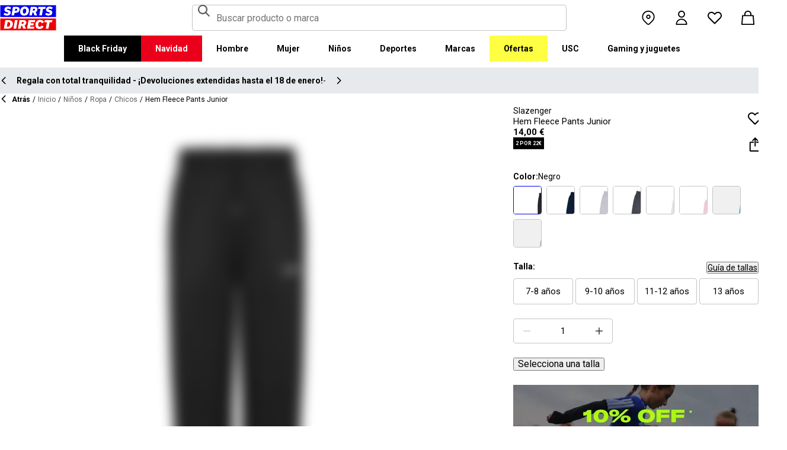

--- FILE ---
content_type: text/html; charset=utf-8
request_url: https://www.sportsdirect.es/slazenger-fleece-pants-junior-482012
body_size: 83882
content:
<!DOCTYPE html><html lang="es" class="sportsdirect"><head><meta charSet="utf-8"/><meta name="viewport" content="width=device-width, initial-scale=1, minimum-scale=1, viewport-fit=cover"/><link rel="preload" href="/_next/static/media/161e4db6c42b792d-s.p.woff2" as="font" crossorigin="" type="font/woff2"/><link rel="preload" href="/_next/static/media/47cbc4e2adbc5db9-s.p.woff2" as="font" crossorigin="" type="font/woff2"/><link rel="preload" href="/_next/static/media/49827176955f4472-s.p.woff2" as="font" crossorigin="" type="font/woff2"/><link rel="preload" href="/_next/static/media/63bbc5931e86c10a-s.p.woff2" as="font" crossorigin="" type="font/woff2"/><link rel="preload" as="image" href="https://frasersdev.a.bigcontent.io/v1/static/circle-flags-es"/><link rel="stylesheet" href="/_next/static/css/b8c213b1ba835c42.css" data-precedence="next"/><link rel="stylesheet" href="/_next/static/css/020f6068b3a2042f.css" data-precedence="next"/><link rel="stylesheet" href="/_next/static/css/1332cdf77760038a.css" data-precedence="next"/><link rel="stylesheet" href="/_next/static/css/849edd7e1db7c5cd.css" data-precedence="next"/><link rel="stylesheet" href="/_next/static/css/ee258c43c7c4932c.css" data-precedence="next"/><link rel="stylesheet" href="/_next/static/css/e1a91d202fb581b9.css" data-precedence="next"/><link rel="stylesheet" href="/_next/static/css/2645d94091ca7166.css" data-precedence="next"/><link rel="stylesheet" href="/_next/static/css/25abeed9fbaf8921.css" data-precedence="next"/><link rel="stylesheet" href="/_next/static/css/3576d8c605845a05.css" data-precedence="next"/><link rel="stylesheet" href="/_next/static/css/7451bd7a140be1d9.css" data-precedence="next"/><link rel="stylesheet" href="/_next/static/css/e9ed42ae69c6b6bc.css" data-precedence="next"/><link rel="stylesheet" href="/_next/static/css/7c845970a56c14bf.css" data-precedence="next"/><link rel="stylesheet" href="/_next/static/css/2f4ac87735534c81.css" data-precedence="next"/><link rel="stylesheet" href="/_next/static/css/70e1dd32898a68e8.css" data-precedence="next"/><link rel="stylesheet" href="/_next/static/css/1b61bb0e62629966.css" data-precedence="next"/><link rel="stylesheet" href="/_next/static/css/8d2e15ab2e1050aa.css" data-precedence="next"/><link rel="stylesheet" href="/_next/static/css/56a50e71f8bc2ae1.css" data-precedence="next"/><link rel="stylesheet" href="/_next/static/css/44c255b8104a8b13.css" data-precedence="next"/><link rel="stylesheet" href="/_next/static/css/2e8c79e534528d63.css" data-precedence="next"/><link rel="stylesheet" href="/_next/static/css/d03ac531c7466cf2.css" data-precedence="next"/><link rel="stylesheet" href="/_next/static/css/e9463d9a30433c2f.css" data-precedence="next"/><link rel="stylesheet" href="/_next/static/css/dd5ee8518e64232c.css" data-precedence="next"/><link rel="stylesheet" href="/_next/static/css/d809a806cec74286.css" data-precedence="next"/><link rel="stylesheet" href="/_next/static/css/9fbebff75c4d9d60.css" data-precedence="next"/><link rel="stylesheet" href="/_next/static/css/d597d42b89ce8a91.css" data-precedence="next"/><link rel="stylesheet" href="/_next/static/css/c8bba87b6ae09b54.css" data-precedence="next"/><link rel="stylesheet" href="/_next/static/css/59e584212c3827bc.css" data-precedence="next"/><link rel="stylesheet" href="/_next/static/css/da83e01baf1450bd.css" data-precedence="next"/><link rel="stylesheet" href="/_next/static/css/bbc67edbecbfdb40.css" data-precedence="next"/><link rel="stylesheet" href="/_next/static/css/71177e061b25f237.css" data-precedence="next"/><link rel="stylesheet" href="/_next/static/css/d283292e196fd32f.css" data-precedence="next"/><link rel="preload" as="script" fetchPriority="low" href="/_next/static/chunks/webpack-6c7d3be5ce6aeb57.js"/><script src="/_next/static/chunks/1f8b9b0f-74a28f73361bb0d0.js" async=""></script><script src="/_next/static/chunks/7582-e9765c4a9fde7288.js" async=""></script><script src="/_next/static/chunks/main-app-ad31ea457a0033f7.js" async=""></script><script src="/_next/static/chunks/9435-27be032b7f0bf232.js" async=""></script><script src="/_next/static/chunks/677-17c27d83e9b22e80.js" async=""></script><script src="/_next/static/chunks/470-26fab610a289e290.js" async=""></script><script src="/_next/static/chunks/3102-a5416c5f302e28da.js" async=""></script><script src="/_next/static/chunks/6677-a21671c1d5bfb153.js" async=""></script><script src="/_next/static/chunks/3605-5ac0f5173881df82.js" async=""></script><script src="/_next/static/chunks/app/global-error-0cf4435a89242d1b.js" async=""></script><script src="/_next/static/chunks/baa450f8-b95fcef6cf0c2d0d.js" async=""></script><script src="/_next/static/chunks/1423-b7140994c56cfcc5.js" async=""></script><script src="/_next/static/chunks/9845-c4cfd050f1246ced.js" async=""></script><script src="/_next/static/chunks/8075-ee2f1d1c64e909d9.js" async=""></script><script src="/_next/static/chunks/app/%5Blocale%5D/%5Bplatform%5D/%5Bflags%5D/layout-a212d4f8bd6dcad8.js" async=""></script><script src="/_next/static/chunks/app/%5Blocale%5D/%5Bplatform%5D/%5Bflags%5D/error-94d71873e8aef3f0.js" async=""></script><script src="/_next/static/chunks/44-94a65663d23dbf32.js" async=""></script><script src="/_next/static/chunks/4933-706f74a11e75eff5.js" async=""></script><script src="/_next/static/chunks/2183-e1b1357beb7c4542.js" async=""></script><script src="/_next/static/chunks/53-475366abdf39513a.js" async=""></script><script src="/_next/static/chunks/1812-3bfa14fc7eb64f40.js" async=""></script><script src="/_next/static/chunks/3373-75901b998e345bc9.js" async=""></script><script src="/_next/static/chunks/231-9284152d997b7548.js" async=""></script><script src="/_next/static/chunks/597-0ed06f28d9f66ce7.js" async=""></script><script src="/_next/static/chunks/3041-dbad0dbbf287023c.js" async=""></script><script src="/_next/static/chunks/app/%5Blocale%5D/%5Bplatform%5D/%5Bflags%5D/(with-cobrand)/%5BpageFlags%5D/product-detail-page/%5B...slug%5D/page-b8b24a836783081d.js" async=""></script><script src="/_next/static/chunks/6876-d22fb3a037e84744.js" async=""></script><script src="/_next/static/chunks/3488-9459d5dcf875aaf5.js" async=""></script><script src="/_next/static/chunks/9896-fc33d90f3597ff41.js" async=""></script><script src="/_next/static/chunks/8347-56e24567f4ff2545.js" async=""></script><script src="/_next/static/chunks/2787-8f67bf3635ded8b3.js" async=""></script><script src="/_next/static/chunks/app/%5Blocale%5D/%5Bplatform%5D/%5Bflags%5D/(with-cobrand)/%5BpageFlags%5D/product-detail-page/%5B...slug%5D/layout-8eed30787f7019e6.js" async=""></script><script src="/_next/static/chunks/app/%5Blocale%5D/%5Bplatform%5D/%5Bflags%5D/(with-cobrand)/%5BpageFlags%5D/product-detail-page/%5B...slug%5D/error-ca63e16fbfb23e18.js" async=""></script><script src="/_next/static/chunks/app/%5Blocale%5D/%5Bplatform%5D/%5Bflags%5D/(with-cobrand)/%5BpageFlags%5D/product-detail-page/%5B...slug%5D/not-found-695229873f34dfb8.js" async=""></script><link rel="preload" href="https://cdn-ukwest.onetrust.com/scripttemplates/otSDKStub.js" as="script"/><link rel="preload" href="https://cdn-ukwest.onetrust.com/consent/b32baae3-ffc9-4eaa-8e6c-4a1bbb39fe45-test/OtAutoBlock.js" as="script"/><meta name="next-size-adjust" content=""/><title>Slazenger | Hem Fleece Pants Junior | Pantalones de chándal de forro polar con dobladillo cerrado. | Sports Direct</title><meta name="description" content="Compre en línea Slazenger Hem Fleece Pants Junior en Sports Direct, el minorista de deportes número uno del Reino Unido. Haga su pedido ahora en línea para comenzar a ahorrar hoy."/><meta name="pageType" content="ProductDetailPage"/><link rel="canonical" href="https://www.sportsdirect.es/slazenger-hem-fleece-pants-junior-482012"/><link rel="alternate" hrefLang="cs" href="https://www.sportsdirect.cz/slazenger-hem-fleece-pants-junior-482012"/><link rel="alternate" hrefLang="da" href="https://www.sportsworld.dk/slazenger-hem-fleece-pants-junior-482012"/><link rel="alternate" hrefLang="de-AT" href="https://www.sportsdirect.at/slazenger-hem-fleece-pants-junior-482012"/><link rel="alternate" hrefLang="de-DE" href="https://www.sportsdirect.de/slazenger-hem-fleece-pants-junior-482012"/><link rel="alternate" hrefLang="el" href="https://www.sportsdirect.gr/slazenger-hem-fleece-pants-junior-482012"/><link rel="alternate" hrefLang="en-AU" href="https://au.sportsdirect.com/slazenger-hem-fleece-pants-junior-482012"/><link rel="alternate" hrefLang="en-BG" href="https://bg.sportsdirect.com/slazenger-hem-fleece-pants-junior-482012"/><link rel="alternate" hrefLang="en-GB" href="https://www.sportsdirect.com/slazenger-hem-fleece-pants-junior-482012"/><link rel="alternate" hrefLang="en-IE" href="https://ie.sportsdirect.com/slazenger-hem-fleece-pants-junior-482012"/><link rel="alternate" hrefLang="en-MD" href="https://www.sportsdirect.md/slazenger-hem-fleece-pants-junior-482012"/><link rel="alternate" hrefLang="en-MT" href="https://www.sportsdirect.mt/slazenger-hem-fleece-pants-junior-482012"/><link rel="alternate" hrefLang="en-NZ" href="https://nz.sportsdirect.com/slazenger-hem-fleece-pants-junior-482012"/><link rel="alternate" hrefLang="en-RO" href="https://www.sportsdirect.ro/slazenger-hem-fleece-pants-junior-482012"/><link rel="alternate" hrefLang="en-US" href="https://us.sportsdirect.com/slazenger-hem-fleece-pants-junior-482012"/><link rel="alternate" hrefLang="es" href="https://www.sportsdirect.es/slazenger-hem-fleece-pants-junior-482012"/><link rel="alternate" hrefLang="et" href="https://www.sportsdirect.ee/slazenger-hem-fleece-pants-junior-482012"/><link rel="alternate" hrefLang="fr-FR" href="https://www.sportsdirect.fr/slazenger-hem-fleece-pants-junior-482012"/><link rel="alternate" hrefLang="fr-LU" href="https://www.sportsdirect.lu/slazenger-hem-fleece-pants-junior-482012"/><link rel="alternate" hrefLang="hr" href="https://www.sportsdirect.hr/slazenger-hem-fleece-pants-junior-482012"/><link rel="alternate" hrefLang="hu" href="https://www.sportsdirect.hu/slazenger-hem-fleece-pants-junior-482012"/><link rel="alternate" hrefLang="it" href="https://www.sportsdirect.it/slazenger-hem-fleece-pants-junior-482012"/><link rel="alternate" hrefLang="lt" href="https://www.sportsdirect.lt/slazenger-hem-fleece-pants-junior-482012"/><link rel="alternate" hrefLang="lv" href="https://www.sportsdirect.lv/slazenger-hem-fleece-pants-junior-482012"/><link rel="alternate" hrefLang="nl-BE" href="https://www.sportsdirect.be/slazenger-hem-fleece-pants-junior-482012"/><link rel="alternate" hrefLang="nl-NL" href="https://www.sportsworld.nl/slazenger-hem-fleece-pants-junior-482012"/><link rel="alternate" hrefLang="pl" href="https://www.sportsdirect.pl/slazenger-hem-fleece-pants-junior-482012"/><link rel="alternate" hrefLang="pt" href="https://www.sportsdirect.pt/slazenger-hem-fleece-pants-junior-482012"/><link rel="alternate" hrefLang="sk" href="https://www.sportsdirect.sk/slazenger-hem-fleece-pants-junior-482012"/><link rel="alternate" hrefLang="sl" href="https://www.sportsdirect.si/slazenger-hem-fleece-pants-junior-482012"/><link rel="alternate" hrefLang="x-default" href="https://www.sportsdirect.com/slazenger-hem-fleece-pants-junior-482012"/><meta property="og:title" content="Hem Fleece Pants Junior"/><meta property="og:description" content="Compre en línea Slazenger Hem Fleece Pants Junior en Sports Direct, el minorista de deportes número uno del Reino Unido. Haga su pedido ahora en línea para comenzar a ahorrar hoy."/><meta property="og:url" content="https://www.sportsdirect.es/slazenger-hem-fleece-pants-junior-482012"/><meta property="og:image" content="https://cdn.media.amplience.net/i/frasersdev/48201203_o.jpg?v=20240417082012"/><meta property="og:image:alt" content="Negro - Slazenger - Hem Fleece Pants Junior - 1"/><meta property="og:image" content="https://cdn.media.amplience.net/i/frasersdev/48201203_o_a10.jpg?v=20240417082012"/><meta property="og:image:alt" content="Negro - Slazenger - Hem Fleece Pants Junior - 2"/><meta property="og:image" content="https://cdn.media.amplience.net/i/frasersdev/48201203_o_a11.jpg?v=20240417082012"/><meta property="og:image:alt" content="Negro - Slazenger - Hem Fleece Pants Junior - 3"/><meta property="og:image" content="https://cdn.media.amplience.net/i/frasersdev/48201203_o_a13.jpg?v=20240417082012"/><meta property="og:image:alt" content="Negro - Slazenger - Hem Fleece Pants Junior - 4"/><meta property="og:type" content="website"/><meta name="twitter:card" content="summary_large_image"/><meta name="twitter:title" content="Hem Fleece Pants Junior"/><meta name="twitter:description" content="Compre en línea Slazenger Hem Fleece Pants Junior en Sports Direct, el minorista de deportes número uno del Reino Unido. Haga su pedido ahora en línea para comenzar a ahorrar hoy."/><meta name="twitter:image" content="https://cdn.media.amplience.net/i/frasersdev/48201203_o.jpg?v=20240417082012"/><meta name="twitter:image:alt" content="Negro - Slazenger - Hem Fleece Pants Junior - 1"/><meta name="twitter:image" content="https://cdn.media.amplience.net/i/frasersdev/48201203_o_a10.jpg?v=20240417082012"/><meta name="twitter:image:alt" content="Negro - Slazenger - Hem Fleece Pants Junior - 2"/><meta name="twitter:image" content="https://cdn.media.amplience.net/i/frasersdev/48201203_o_a11.jpg?v=20240417082012"/><meta name="twitter:image:alt" content="Negro - Slazenger - Hem Fleece Pants Junior - 3"/><meta name="twitter:image" content="https://cdn.media.amplience.net/i/frasersdev/48201203_o_a13.jpg?v=20240417082012"/><meta name="twitter:image:alt" content="Negro - Slazenger - Hem Fleece Pants Junior - 4"/><link rel="icon" href="/icon?c05ba2999568c3a9" type="image/svg" sizes="256x256"/><link fetchPriority="high" rel="preload" as="image" data-testid="preload-link" href="https://cdn.media.amplience.net/i/frasersdev/48201203_o?fmt=auto&amp;upscale=false&amp;$h-ttl$" imageSrcSet="https://cdn.media.amplience.net/i/frasersdev/48201203_o?fmt=auto&amp;upscale=false&amp;$h-ttl$, https://cdn.media.amplience.net/i/frasersdev/48201203_o?fmt=auto&amp;upscale=false&amp;$h-ttl$ 2x, https://cdn.media.amplience.net/i/frasersdev/48201203_o?fmt=auto&amp;upscale=false&amp;$h-ttl$ 3x" media="(max-width: 375.95px)"/><link fetchPriority="high" rel="preload" as="image" data-testid="preload-link" href="https://cdn.media.amplience.net/i/frasersdev/48201203_o?fmt=auto&amp;upscale=false&amp;$h-ttl$" imageSrcSet="https://cdn.media.amplience.net/i/frasersdev/48201203_o?fmt=auto&amp;upscale=false&amp;$h-ttl$, https://cdn.media.amplience.net/i/frasersdev/48201203_o?fmt=auto&amp;upscale=false&amp;$h-ttl$ 2x, https://cdn.media.amplience.net/i/frasersdev/48201203_o?fmt=auto&amp;upscale=false&amp;$h-ttl$ 3x" media="(min-width: 376px) and (max-width: 399.95px)"/><link fetchPriority="high" rel="preload" as="image" data-testid="preload-link" href="https://cdn.media.amplience.net/i/frasersdev/48201203_o?fmt=auto&amp;upscale=false&amp;$h-ttl$" imageSrcSet="https://cdn.media.amplience.net/i/frasersdev/48201203_o?fmt=auto&amp;upscale=false&amp;$h-ttl$, https://cdn.media.amplience.net/i/frasersdev/48201203_o?fmt=auto&amp;upscale=false&amp;$h-ttl$ 2x, https://cdn.media.amplience.net/i/frasersdev/48201203_o?fmt=auto&amp;upscale=false&amp;$h-ttl$ 3x" media="(min-width: 400px) and (max-width: 767.95px)"/><link fetchPriority="high" rel="preload" as="image" data-testid="preload-link" href="https://cdn.media.amplience.net/i/frasersdev/48201203_o?fmt=auto&amp;upscale=false&amp;$h-ttl$" imageSrcSet="https://cdn.media.amplience.net/i/frasersdev/48201203_o?fmt=auto&amp;upscale=false&amp;$h-ttl$, https://cdn.media.amplience.net/i/frasersdev/48201203_o?fmt=auto&amp;upscale=false&amp;$h-ttl$ 2x, https://cdn.media.amplience.net/i/frasersdev/48201203_o?fmt=auto&amp;upscale=false&amp;$h-ttl$ 3x" media="(min-width: 768px) and (max-width: 991.95px)"/><link fetchPriority="high" rel="preload" as="image" data-testid="preload-link" href="https://cdn.media.amplience.net/i/frasersdev/48201203_o?fmt=auto&amp;upscale=false&amp;$h-ttl$" imageSrcSet="https://cdn.media.amplience.net/i/frasersdev/48201203_o?fmt=auto&amp;upscale=false&amp;$h-ttl$, https://cdn.media.amplience.net/i/frasersdev/48201203_o?fmt=auto&amp;upscale=false&amp;$h-ttl$ 2x, https://cdn.media.amplience.net/i/frasersdev/48201203_o?fmt=auto&amp;upscale=false&amp;$h-ttl$ 3x" media="(min-width: 992px) and (max-width: 1439.95px)"/><link fetchPriority="high" rel="preload" as="image" data-testid="preload-link" href="https://cdn.media.amplience.net/i/frasersdev/48201203_o?fmt=auto&amp;upscale=false&amp;$h-ttl$" imageSrcSet="https://cdn.media.amplience.net/i/frasersdev/48201203_o?fmt=auto&amp;upscale=false&amp;$h-ttl$, https://cdn.media.amplience.net/i/frasersdev/48201203_o?fmt=auto&amp;upscale=false&amp;$h-ttl$ 2x, https://cdn.media.amplience.net/i/frasersdev/48201203_o?fmt=auto&amp;upscale=false&amp;$h-ttl$ 3x" media="(min-width: 1440px)"/><link fetchPriority="high" rel="preload" as="image" data-testid="preload-link" href="https://cdn.media.amplience.net/i/frasersdev/48201222_o?fmt=auto&amp;upscale=false&amp;$h-ttl$" imageSrcSet="https://cdn.media.amplience.net/i/frasersdev/48201222_o?fmt=auto&amp;upscale=false&amp;$h-ttl$, https://cdn.media.amplience.net/i/frasersdev/48201222_o?fmt=auto&amp;upscale=false&amp;$h-ttl$ 2x, https://cdn.media.amplience.net/i/frasersdev/48201222_o?fmt=auto&amp;upscale=false&amp;$h-ttl$ 3x" media="(max-width: 375.95px)"/><link fetchPriority="high" rel="preload" as="image" data-testid="preload-link" href="https://cdn.media.amplience.net/i/frasersdev/48201222_o?fmt=auto&amp;upscale=false&amp;$h-ttl$" imageSrcSet="https://cdn.media.amplience.net/i/frasersdev/48201222_o?fmt=auto&amp;upscale=false&amp;$h-ttl$, https://cdn.media.amplience.net/i/frasersdev/48201222_o?fmt=auto&amp;upscale=false&amp;$h-ttl$ 2x, https://cdn.media.amplience.net/i/frasersdev/48201222_o?fmt=auto&amp;upscale=false&amp;$h-ttl$ 3x" media="(min-width: 376px) and (max-width: 399.95px)"/><link fetchPriority="high" rel="preload" as="image" data-testid="preload-link" href="https://cdn.media.amplience.net/i/frasersdev/48201222_o?fmt=auto&amp;upscale=false&amp;$h-ttl$" imageSrcSet="https://cdn.media.amplience.net/i/frasersdev/48201222_o?fmt=auto&amp;upscale=false&amp;$h-ttl$, https://cdn.media.amplience.net/i/frasersdev/48201222_o?fmt=auto&amp;upscale=false&amp;$h-ttl$ 2x, https://cdn.media.amplience.net/i/frasersdev/48201222_o?fmt=auto&amp;upscale=false&amp;$h-ttl$ 3x" media="(min-width: 400px) and (max-width: 767.95px)"/><link fetchPriority="high" rel="preload" as="image" data-testid="preload-link" href="https://cdn.media.amplience.net/i/frasersdev/48201222_o?fmt=auto&amp;upscale=false&amp;$h-ttl$" imageSrcSet="https://cdn.media.amplience.net/i/frasersdev/48201222_o?fmt=auto&amp;upscale=false&amp;$h-ttl$, https://cdn.media.amplience.net/i/frasersdev/48201222_o?fmt=auto&amp;upscale=false&amp;$h-ttl$ 2x, https://cdn.media.amplience.net/i/frasersdev/48201222_o?fmt=auto&amp;upscale=false&amp;$h-ttl$ 3x" media="(min-width: 768px) and (max-width: 991.95px)"/><link fetchPriority="high" rel="preload" as="image" data-testid="preload-link" href="https://cdn.media.amplience.net/i/frasersdev/48201222_o?fmt=auto&amp;upscale=false&amp;$h-ttl$" imageSrcSet="https://cdn.media.amplience.net/i/frasersdev/48201222_o?fmt=auto&amp;upscale=false&amp;$h-ttl$, https://cdn.media.amplience.net/i/frasersdev/48201222_o?fmt=auto&amp;upscale=false&amp;$h-ttl$ 2x, https://cdn.media.amplience.net/i/frasersdev/48201222_o?fmt=auto&amp;upscale=false&amp;$h-ttl$ 3x" media="(min-width: 992px) and (max-width: 1439.95px)"/><link fetchPriority="high" rel="preload" as="image" data-testid="preload-link" href="https://cdn.media.amplience.net/i/frasersdev/48201222_o?fmt=auto&amp;upscale=false&amp;$h-ttl$" imageSrcSet="https://cdn.media.amplience.net/i/frasersdev/48201222_o?fmt=auto&amp;upscale=false&amp;$h-ttl$, https://cdn.media.amplience.net/i/frasersdev/48201222_o?fmt=auto&amp;upscale=false&amp;$h-ttl$ 2x, https://cdn.media.amplience.net/i/frasersdev/48201222_o?fmt=auto&amp;upscale=false&amp;$h-ttl$ 3x" media="(min-width: 1440px)"/><link fetchPriority="high" rel="preload" as="image" data-testid="preload-link" href="https://cdn.media.amplience.net/i/frasersdev/48201225_o?fmt=auto&amp;upscale=false&amp;$h-ttl$" imageSrcSet="https://cdn.media.amplience.net/i/frasersdev/48201225_o?fmt=auto&amp;upscale=false&amp;$h-ttl$, https://cdn.media.amplience.net/i/frasersdev/48201225_o?fmt=auto&amp;upscale=false&amp;$h-ttl$ 2x, https://cdn.media.amplience.net/i/frasersdev/48201225_o?fmt=auto&amp;upscale=false&amp;$h-ttl$ 3x" media="(max-width: 375.95px)"/><link fetchPriority="high" rel="preload" as="image" data-testid="preload-link" href="https://cdn.media.amplience.net/i/frasersdev/48201225_o?fmt=auto&amp;upscale=false&amp;$h-ttl$" imageSrcSet="https://cdn.media.amplience.net/i/frasersdev/48201225_o?fmt=auto&amp;upscale=false&amp;$h-ttl$, https://cdn.media.amplience.net/i/frasersdev/48201225_o?fmt=auto&amp;upscale=false&amp;$h-ttl$ 2x, https://cdn.media.amplience.net/i/frasersdev/48201225_o?fmt=auto&amp;upscale=false&amp;$h-ttl$ 3x" media="(min-width: 376px) and (max-width: 399.95px)"/><link fetchPriority="high" rel="preload" as="image" data-testid="preload-link" href="https://cdn.media.amplience.net/i/frasersdev/48201225_o?fmt=auto&amp;upscale=false&amp;$h-ttl$" imageSrcSet="https://cdn.media.amplience.net/i/frasersdev/48201225_o?fmt=auto&amp;upscale=false&amp;$h-ttl$, https://cdn.media.amplience.net/i/frasersdev/48201225_o?fmt=auto&amp;upscale=false&amp;$h-ttl$ 2x, https://cdn.media.amplience.net/i/frasersdev/48201225_o?fmt=auto&amp;upscale=false&amp;$h-ttl$ 3x" media="(min-width: 400px) and (max-width: 767.95px)"/><link fetchPriority="high" rel="preload" as="image" data-testid="preload-link" href="https://cdn.media.amplience.net/i/frasersdev/48201225_o?fmt=auto&amp;upscale=false&amp;$h-ttl$" imageSrcSet="https://cdn.media.amplience.net/i/frasersdev/48201225_o?fmt=auto&amp;upscale=false&amp;$h-ttl$, https://cdn.media.amplience.net/i/frasersdev/48201225_o?fmt=auto&amp;upscale=false&amp;$h-ttl$ 2x, https://cdn.media.amplience.net/i/frasersdev/48201225_o?fmt=auto&amp;upscale=false&amp;$h-ttl$ 3x" media="(min-width: 768px) and (max-width: 991.95px)"/><link fetchPriority="high" rel="preload" as="image" data-testid="preload-link" href="https://cdn.media.amplience.net/i/frasersdev/48201225_o?fmt=auto&amp;upscale=false&amp;$h-ttl$" imageSrcSet="https://cdn.media.amplience.net/i/frasersdev/48201225_o?fmt=auto&amp;upscale=false&amp;$h-ttl$, https://cdn.media.amplience.net/i/frasersdev/48201225_o?fmt=auto&amp;upscale=false&amp;$h-ttl$ 2x, https://cdn.media.amplience.net/i/frasersdev/48201225_o?fmt=auto&amp;upscale=false&amp;$h-ttl$ 3x" media="(min-width: 992px) and (max-width: 1439.95px)"/><link fetchPriority="high" rel="preload" as="image" data-testid="preload-link" href="https://cdn.media.amplience.net/i/frasersdev/48201225_o?fmt=auto&amp;upscale=false&amp;$h-ttl$" imageSrcSet="https://cdn.media.amplience.net/i/frasersdev/48201225_o?fmt=auto&amp;upscale=false&amp;$h-ttl$, https://cdn.media.amplience.net/i/frasersdev/48201225_o?fmt=auto&amp;upscale=false&amp;$h-ttl$ 2x, https://cdn.media.amplience.net/i/frasersdev/48201225_o?fmt=auto&amp;upscale=false&amp;$h-ttl$ 3x" media="(min-width: 1440px)"/><link fetchPriority="high" rel="preload" as="image" data-testid="preload-link" href="https://cdn.media.amplience.net/i/frasersdev/48201226_o?fmt=auto&amp;upscale=false&amp;$h-ttl$" imageSrcSet="https://cdn.media.amplience.net/i/frasersdev/48201226_o?fmt=auto&amp;upscale=false&amp;$h-ttl$, https://cdn.media.amplience.net/i/frasersdev/48201226_o?fmt=auto&amp;upscale=false&amp;$h-ttl$ 2x, https://cdn.media.amplience.net/i/frasersdev/48201226_o?fmt=auto&amp;upscale=false&amp;$h-ttl$ 3x" media="(max-width: 375.95px)"/><link fetchPriority="high" rel="preload" as="image" data-testid="preload-link" href="https://cdn.media.amplience.net/i/frasersdev/48201226_o?fmt=auto&amp;upscale=false&amp;$h-ttl$" imageSrcSet="https://cdn.media.amplience.net/i/frasersdev/48201226_o?fmt=auto&amp;upscale=false&amp;$h-ttl$, https://cdn.media.amplience.net/i/frasersdev/48201226_o?fmt=auto&amp;upscale=false&amp;$h-ttl$ 2x, https://cdn.media.amplience.net/i/frasersdev/48201226_o?fmt=auto&amp;upscale=false&amp;$h-ttl$ 3x" media="(min-width: 376px) and (max-width: 399.95px)"/><link fetchPriority="high" rel="preload" as="image" data-testid="preload-link" href="https://cdn.media.amplience.net/i/frasersdev/48201226_o?fmt=auto&amp;upscale=false&amp;$h-ttl$" imageSrcSet="https://cdn.media.amplience.net/i/frasersdev/48201226_o?fmt=auto&amp;upscale=false&amp;$h-ttl$, https://cdn.media.amplience.net/i/frasersdev/48201226_o?fmt=auto&amp;upscale=false&amp;$h-ttl$ 2x, https://cdn.media.amplience.net/i/frasersdev/48201226_o?fmt=auto&amp;upscale=false&amp;$h-ttl$ 3x" media="(min-width: 400px) and (max-width: 767.95px)"/><link fetchPriority="high" rel="preload" as="image" data-testid="preload-link" href="https://cdn.media.amplience.net/i/frasersdev/48201226_o?fmt=auto&amp;upscale=false&amp;$h-ttl$" imageSrcSet="https://cdn.media.amplience.net/i/frasersdev/48201226_o?fmt=auto&amp;upscale=false&amp;$h-ttl$, https://cdn.media.amplience.net/i/frasersdev/48201226_o?fmt=auto&amp;upscale=false&amp;$h-ttl$ 2x, https://cdn.media.amplience.net/i/frasersdev/48201226_o?fmt=auto&amp;upscale=false&amp;$h-ttl$ 3x" media="(min-width: 768px) and (max-width: 991.95px)"/><link fetchPriority="high" rel="preload" as="image" data-testid="preload-link" href="https://cdn.media.amplience.net/i/frasersdev/48201226_o?fmt=auto&amp;upscale=false&amp;$h-ttl$" imageSrcSet="https://cdn.media.amplience.net/i/frasersdev/48201226_o?fmt=auto&amp;upscale=false&amp;$h-ttl$, https://cdn.media.amplience.net/i/frasersdev/48201226_o?fmt=auto&amp;upscale=false&amp;$h-ttl$ 2x, https://cdn.media.amplience.net/i/frasersdev/48201226_o?fmt=auto&amp;upscale=false&amp;$h-ttl$ 3x" media="(min-width: 992px) and (max-width: 1439.95px)"/><link fetchPriority="high" rel="preload" as="image" data-testid="preload-link" href="https://cdn.media.amplience.net/i/frasersdev/48201226_o?fmt=auto&amp;upscale=false&amp;$h-ttl$" imageSrcSet="https://cdn.media.amplience.net/i/frasersdev/48201226_o?fmt=auto&amp;upscale=false&amp;$h-ttl$, https://cdn.media.amplience.net/i/frasersdev/48201226_o?fmt=auto&amp;upscale=false&amp;$h-ttl$ 2x, https://cdn.media.amplience.net/i/frasersdev/48201226_o?fmt=auto&amp;upscale=false&amp;$h-ttl$ 3x" media="(min-width: 1440px)"/><link fetchPriority="high" rel="preload" as="image" data-testid="preload-link" href="https://cdn.media.amplience.net/i/frasersdev/48201202_o?fmt=auto&amp;upscale=false&amp;$h-ttl$" imageSrcSet="https://cdn.media.amplience.net/i/frasersdev/48201202_o?fmt=auto&amp;upscale=false&amp;$h-ttl$, https://cdn.media.amplience.net/i/frasersdev/48201202_o?fmt=auto&amp;upscale=false&amp;$h-ttl$ 2x, https://cdn.media.amplience.net/i/frasersdev/48201202_o?fmt=auto&amp;upscale=false&amp;$h-ttl$ 3x" media="(max-width: 375.95px)"/><link fetchPriority="high" rel="preload" as="image" data-testid="preload-link" href="https://cdn.media.amplience.net/i/frasersdev/48201202_o?fmt=auto&amp;upscale=false&amp;$h-ttl$" imageSrcSet="https://cdn.media.amplience.net/i/frasersdev/48201202_o?fmt=auto&amp;upscale=false&amp;$h-ttl$, https://cdn.media.amplience.net/i/frasersdev/48201202_o?fmt=auto&amp;upscale=false&amp;$h-ttl$ 2x, https://cdn.media.amplience.net/i/frasersdev/48201202_o?fmt=auto&amp;upscale=false&amp;$h-ttl$ 3x" media="(min-width: 376px) and (max-width: 399.95px)"/><link fetchPriority="high" rel="preload" as="image" data-testid="preload-link" href="https://cdn.media.amplience.net/i/frasersdev/48201202_o?fmt=auto&amp;upscale=false&amp;$h-ttl$" imageSrcSet="https://cdn.media.amplience.net/i/frasersdev/48201202_o?fmt=auto&amp;upscale=false&amp;$h-ttl$, https://cdn.media.amplience.net/i/frasersdev/48201202_o?fmt=auto&amp;upscale=false&amp;$h-ttl$ 2x, https://cdn.media.amplience.net/i/frasersdev/48201202_o?fmt=auto&amp;upscale=false&amp;$h-ttl$ 3x" media="(min-width: 400px) and (max-width: 767.95px)"/><link fetchPriority="high" rel="preload" as="image" data-testid="preload-link" href="https://cdn.media.amplience.net/i/frasersdev/48201202_o?fmt=auto&amp;upscale=false&amp;$h-ttl$" imageSrcSet="https://cdn.media.amplience.net/i/frasersdev/48201202_o?fmt=auto&amp;upscale=false&amp;$h-ttl$, https://cdn.media.amplience.net/i/frasersdev/48201202_o?fmt=auto&amp;upscale=false&amp;$h-ttl$ 2x, https://cdn.media.amplience.net/i/frasersdev/48201202_o?fmt=auto&amp;upscale=false&amp;$h-ttl$ 3x" media="(min-width: 768px) and (max-width: 991.95px)"/><link fetchPriority="high" rel="preload" as="image" data-testid="preload-link" href="https://cdn.media.amplience.net/i/frasersdev/48201202_o?fmt=auto&amp;upscale=false&amp;$h-ttl$" imageSrcSet="https://cdn.media.amplience.net/i/frasersdev/48201202_o?fmt=auto&amp;upscale=false&amp;$h-ttl$, https://cdn.media.amplience.net/i/frasersdev/48201202_o?fmt=auto&amp;upscale=false&amp;$h-ttl$ 2x, https://cdn.media.amplience.net/i/frasersdev/48201202_o?fmt=auto&amp;upscale=false&amp;$h-ttl$ 3x" media="(min-width: 992px) and (max-width: 1439.95px)"/><link fetchPriority="high" rel="preload" as="image" data-testid="preload-link" href="https://cdn.media.amplience.net/i/frasersdev/48201202_o?fmt=auto&amp;upscale=false&amp;$h-ttl$" imageSrcSet="https://cdn.media.amplience.net/i/frasersdev/48201202_o?fmt=auto&amp;upscale=false&amp;$h-ttl$, https://cdn.media.amplience.net/i/frasersdev/48201202_o?fmt=auto&amp;upscale=false&amp;$h-ttl$ 2x, https://cdn.media.amplience.net/i/frasersdev/48201202_o?fmt=auto&amp;upscale=false&amp;$h-ttl$ 3x" media="(min-width: 1440px)"/><link fetchPriority="high" rel="preload" as="image" data-testid="preload-link" href="https://cdn.media.amplience.net/i/frasersdev/48201206_o?fmt=auto&amp;upscale=false&amp;$h-ttl$" imageSrcSet="https://cdn.media.amplience.net/i/frasersdev/48201206_o?fmt=auto&amp;upscale=false&amp;$h-ttl$, https://cdn.media.amplience.net/i/frasersdev/48201206_o?fmt=auto&amp;upscale=false&amp;$h-ttl$ 2x, https://cdn.media.amplience.net/i/frasersdev/48201206_o?fmt=auto&amp;upscale=false&amp;$h-ttl$ 3x" media="(max-width: 375.95px)"/><link fetchPriority="high" rel="preload" as="image" data-testid="preload-link" href="https://cdn.media.amplience.net/i/frasersdev/48201206_o?fmt=auto&amp;upscale=false&amp;$h-ttl$" imageSrcSet="https://cdn.media.amplience.net/i/frasersdev/48201206_o?fmt=auto&amp;upscale=false&amp;$h-ttl$, https://cdn.media.amplience.net/i/frasersdev/48201206_o?fmt=auto&amp;upscale=false&amp;$h-ttl$ 2x, https://cdn.media.amplience.net/i/frasersdev/48201206_o?fmt=auto&amp;upscale=false&amp;$h-ttl$ 3x" media="(min-width: 376px) and (max-width: 399.95px)"/><link fetchPriority="high" rel="preload" as="image" data-testid="preload-link" href="https://cdn.media.amplience.net/i/frasersdev/48201206_o?fmt=auto&amp;upscale=false&amp;$h-ttl$" imageSrcSet="https://cdn.media.amplience.net/i/frasersdev/48201206_o?fmt=auto&amp;upscale=false&amp;$h-ttl$, https://cdn.media.amplience.net/i/frasersdev/48201206_o?fmt=auto&amp;upscale=false&amp;$h-ttl$ 2x, https://cdn.media.amplience.net/i/frasersdev/48201206_o?fmt=auto&amp;upscale=false&amp;$h-ttl$ 3x" media="(min-width: 400px) and (max-width: 767.95px)"/><link fetchPriority="high" rel="preload" as="image" data-testid="preload-link" href="https://cdn.media.amplience.net/i/frasersdev/48201206_o?fmt=auto&amp;upscale=false&amp;$h-ttl$" imageSrcSet="https://cdn.media.amplience.net/i/frasersdev/48201206_o?fmt=auto&amp;upscale=false&amp;$h-ttl$, https://cdn.media.amplience.net/i/frasersdev/48201206_o?fmt=auto&amp;upscale=false&amp;$h-ttl$ 2x, https://cdn.media.amplience.net/i/frasersdev/48201206_o?fmt=auto&amp;upscale=false&amp;$h-ttl$ 3x" media="(min-width: 768px) and (max-width: 991.95px)"/><link fetchPriority="high" rel="preload" as="image" data-testid="preload-link" href="https://cdn.media.amplience.net/i/frasersdev/48201206_o?fmt=auto&amp;upscale=false&amp;$h-ttl$" imageSrcSet="https://cdn.media.amplience.net/i/frasersdev/48201206_o?fmt=auto&amp;upscale=false&amp;$h-ttl$, https://cdn.media.amplience.net/i/frasersdev/48201206_o?fmt=auto&amp;upscale=false&amp;$h-ttl$ 2x, https://cdn.media.amplience.net/i/frasersdev/48201206_o?fmt=auto&amp;upscale=false&amp;$h-ttl$ 3x" media="(min-width: 992px) and (max-width: 1439.95px)"/><link fetchPriority="high" rel="preload" as="image" data-testid="preload-link" href="https://cdn.media.amplience.net/i/frasersdev/48201206_o?fmt=auto&amp;upscale=false&amp;$h-ttl$" imageSrcSet="https://cdn.media.amplience.net/i/frasersdev/48201206_o?fmt=auto&amp;upscale=false&amp;$h-ttl$, https://cdn.media.amplience.net/i/frasersdev/48201206_o?fmt=auto&amp;upscale=false&amp;$h-ttl$ 2x, https://cdn.media.amplience.net/i/frasersdev/48201206_o?fmt=auto&amp;upscale=false&amp;$h-ttl$ 3x" media="(min-width: 1440px)"/><link fetchPriority="high" rel="preload" as="image" data-testid="preload-link" href="https://cdn.media.amplience.net/i/frasersdev/48201218_o?fmt=auto&amp;upscale=false&amp;$h-ttl$" imageSrcSet="https://cdn.media.amplience.net/i/frasersdev/48201218_o?fmt=auto&amp;upscale=false&amp;$h-ttl$, https://cdn.media.amplience.net/i/frasersdev/48201218_o?fmt=auto&amp;upscale=false&amp;$h-ttl$ 2x, https://cdn.media.amplience.net/i/frasersdev/48201218_o?fmt=auto&amp;upscale=false&amp;$h-ttl$ 3x" media="(max-width: 375.95px)"/><link fetchPriority="high" rel="preload" as="image" data-testid="preload-link" href="https://cdn.media.amplience.net/i/frasersdev/48201218_o?fmt=auto&amp;upscale=false&amp;$h-ttl$" imageSrcSet="https://cdn.media.amplience.net/i/frasersdev/48201218_o?fmt=auto&amp;upscale=false&amp;$h-ttl$, https://cdn.media.amplience.net/i/frasersdev/48201218_o?fmt=auto&amp;upscale=false&amp;$h-ttl$ 2x, https://cdn.media.amplience.net/i/frasersdev/48201218_o?fmt=auto&amp;upscale=false&amp;$h-ttl$ 3x" media="(min-width: 376px) and (max-width: 399.95px)"/><link fetchPriority="high" rel="preload" as="image" data-testid="preload-link" href="https://cdn.media.amplience.net/i/frasersdev/48201218_o?fmt=auto&amp;upscale=false&amp;$h-ttl$" imageSrcSet="https://cdn.media.amplience.net/i/frasersdev/48201218_o?fmt=auto&amp;upscale=false&amp;$h-ttl$, https://cdn.media.amplience.net/i/frasersdev/48201218_o?fmt=auto&amp;upscale=false&amp;$h-ttl$ 2x, https://cdn.media.amplience.net/i/frasersdev/48201218_o?fmt=auto&amp;upscale=false&amp;$h-ttl$ 3x" media="(min-width: 400px) and (max-width: 767.95px)"/><link fetchPriority="high" rel="preload" as="image" data-testid="preload-link" href="https://cdn.media.amplience.net/i/frasersdev/48201218_o?fmt=auto&amp;upscale=false&amp;$h-ttl$" imageSrcSet="https://cdn.media.amplience.net/i/frasersdev/48201218_o?fmt=auto&amp;upscale=false&amp;$h-ttl$, https://cdn.media.amplience.net/i/frasersdev/48201218_o?fmt=auto&amp;upscale=false&amp;$h-ttl$ 2x, https://cdn.media.amplience.net/i/frasersdev/48201218_o?fmt=auto&amp;upscale=false&amp;$h-ttl$ 3x" media="(min-width: 768px) and (max-width: 991.95px)"/><link fetchPriority="high" rel="preload" as="image" data-testid="preload-link" href="https://cdn.media.amplience.net/i/frasersdev/48201218_o?fmt=auto&amp;upscale=false&amp;$h-ttl$" imageSrcSet="https://cdn.media.amplience.net/i/frasersdev/48201218_o?fmt=auto&amp;upscale=false&amp;$h-ttl$, https://cdn.media.amplience.net/i/frasersdev/48201218_o?fmt=auto&amp;upscale=false&amp;$h-ttl$ 2x, https://cdn.media.amplience.net/i/frasersdev/48201218_o?fmt=auto&amp;upscale=false&amp;$h-ttl$ 3x" media="(min-width: 992px) and (max-width: 1439.95px)"/><link fetchPriority="high" rel="preload" as="image" data-testid="preload-link" href="https://cdn.media.amplience.net/i/frasersdev/48201218_o?fmt=auto&amp;upscale=false&amp;$h-ttl$" imageSrcSet="https://cdn.media.amplience.net/i/frasersdev/48201218_o?fmt=auto&amp;upscale=false&amp;$h-ttl$, https://cdn.media.amplience.net/i/frasersdev/48201218_o?fmt=auto&amp;upscale=false&amp;$h-ttl$ 2x, https://cdn.media.amplience.net/i/frasersdev/48201218_o?fmt=auto&amp;upscale=false&amp;$h-ttl$ 3x" media="(min-width: 1440px)"/><link fetchPriority="high" rel="preload" as="image" data-testid="preload-link" href="https://cdn.media.amplience.net/i/frasersdev/48201204_o?fmt=auto&amp;upscale=false&amp;$h-ttl$" imageSrcSet="https://cdn.media.amplience.net/i/frasersdev/48201204_o?fmt=auto&amp;upscale=false&amp;$h-ttl$, https://cdn.media.amplience.net/i/frasersdev/48201204_o?fmt=auto&amp;upscale=false&amp;$h-ttl$ 2x, https://cdn.media.amplience.net/i/frasersdev/48201204_o?fmt=auto&amp;upscale=false&amp;$h-ttl$ 3x" media="(max-width: 375.95px)"/><link fetchPriority="high" rel="preload" as="image" data-testid="preload-link" href="https://cdn.media.amplience.net/i/frasersdev/48201204_o?fmt=auto&amp;upscale=false&amp;$h-ttl$" imageSrcSet="https://cdn.media.amplience.net/i/frasersdev/48201204_o?fmt=auto&amp;upscale=false&amp;$h-ttl$, https://cdn.media.amplience.net/i/frasersdev/48201204_o?fmt=auto&amp;upscale=false&amp;$h-ttl$ 2x, https://cdn.media.amplience.net/i/frasersdev/48201204_o?fmt=auto&amp;upscale=false&amp;$h-ttl$ 3x" media="(min-width: 376px) and (max-width: 399.95px)"/><link fetchPriority="high" rel="preload" as="image" data-testid="preload-link" href="https://cdn.media.amplience.net/i/frasersdev/48201204_o?fmt=auto&amp;upscale=false&amp;$h-ttl$" imageSrcSet="https://cdn.media.amplience.net/i/frasersdev/48201204_o?fmt=auto&amp;upscale=false&amp;$h-ttl$, https://cdn.media.amplience.net/i/frasersdev/48201204_o?fmt=auto&amp;upscale=false&amp;$h-ttl$ 2x, https://cdn.media.amplience.net/i/frasersdev/48201204_o?fmt=auto&amp;upscale=false&amp;$h-ttl$ 3x" media="(min-width: 400px) and (max-width: 767.95px)"/><link fetchPriority="high" rel="preload" as="image" data-testid="preload-link" href="https://cdn.media.amplience.net/i/frasersdev/48201204_o?fmt=auto&amp;upscale=false&amp;$h-ttl$" imageSrcSet="https://cdn.media.amplience.net/i/frasersdev/48201204_o?fmt=auto&amp;upscale=false&amp;$h-ttl$, https://cdn.media.amplience.net/i/frasersdev/48201204_o?fmt=auto&amp;upscale=false&amp;$h-ttl$ 2x, https://cdn.media.amplience.net/i/frasersdev/48201204_o?fmt=auto&amp;upscale=false&amp;$h-ttl$ 3x" media="(min-width: 768px) and (max-width: 991.95px)"/><link fetchPriority="high" rel="preload" as="image" data-testid="preload-link" href="https://cdn.media.amplience.net/i/frasersdev/48201204_o?fmt=auto&amp;upscale=false&amp;$h-ttl$" imageSrcSet="https://cdn.media.amplience.net/i/frasersdev/48201204_o?fmt=auto&amp;upscale=false&amp;$h-ttl$, https://cdn.media.amplience.net/i/frasersdev/48201204_o?fmt=auto&amp;upscale=false&amp;$h-ttl$ 2x, https://cdn.media.amplience.net/i/frasersdev/48201204_o?fmt=auto&amp;upscale=false&amp;$h-ttl$ 3x" media="(min-width: 992px) and (max-width: 1439.95px)"/><link fetchPriority="high" rel="preload" as="image" data-testid="preload-link" href="https://cdn.media.amplience.net/i/frasersdev/48201204_o?fmt=auto&amp;upscale=false&amp;$h-ttl$" imageSrcSet="https://cdn.media.amplience.net/i/frasersdev/48201204_o?fmt=auto&amp;upscale=false&amp;$h-ttl$, https://cdn.media.amplience.net/i/frasersdev/48201204_o?fmt=auto&amp;upscale=false&amp;$h-ttl$ 2x, https://cdn.media.amplience.net/i/frasersdev/48201204_o?fmt=auto&amp;upscale=false&amp;$h-ttl$ 3x" media="(min-width: 1440px)"/><link fetchPriority="high" rel="preload" as="image" data-testid="preload-link" href="https://cdn.media.amplience.net/i/frasersdev/sdes-sign-up-campaign-pdp-d-page-banner-kids-345x172?fmt=auto&amp;upscale=false&amp;w=345&amp;h=172&amp;sm=c&amp;$h-ttl$" imageSrcSet="https://cdn.media.amplience.net/i/frasersdev/sdes-sign-up-campaign-pdp-d-page-banner-kids-345x172?fmt=auto&amp;upscale=false&amp;w=345&amp;h=172&amp;sm=c&amp;$h-ttl$" media="(max-width: 375.95px)"/><link fetchPriority="high" rel="preload" as="image" data-testid="preload-link" href="https://cdn.media.amplience.net/i/frasersdev/sdes-sign-up-campaign-pdp-d-page-banner-kids-345x172?fmt=auto&amp;upscale=false&amp;w=345&amp;h=172&amp;sm=c&amp;$h-ttl$" imageSrcSet="https://cdn.media.amplience.net/i/frasersdev/sdes-sign-up-campaign-pdp-d-page-banner-kids-345x172?fmt=auto&amp;upscale=false&amp;w=345&amp;h=172&amp;sm=c&amp;$h-ttl$" media="(min-width: 376px) and (max-width: 399.95px)"/><link fetchPriority="high" rel="preload" as="image" data-testid="preload-link" href="https://cdn.media.amplience.net/i/frasersdev/sdes-sign-up-campaign-pdp-d-page-banner-kids-345x172?fmt=auto&amp;upscale=false&amp;w=345&amp;h=172&amp;sm=c&amp;$h-ttl$" imageSrcSet="https://cdn.media.amplience.net/i/frasersdev/sdes-sign-up-campaign-pdp-d-page-banner-kids-345x172?fmt=auto&amp;upscale=false&amp;w=345&amp;h=172&amp;sm=c&amp;$h-ttl$" media="(min-width: 400px) and (max-width: 767.95px)"/><link fetchPriority="high" rel="preload" as="image" data-testid="preload-link" href="https://cdn.media.amplience.net/i/frasersdev/sdes-sign-up-campaign-pdp-d-page-banner-kids-414x207?fmt=auto&amp;upscale=false&amp;w=414&amp;h=207&amp;sm=c&amp;$h-ttl$" imageSrcSet="https://cdn.media.amplience.net/i/frasersdev/sdes-sign-up-campaign-pdp-d-page-banner-kids-414x207?fmt=auto&amp;upscale=false&amp;w=414&amp;h=207&amp;sm=c&amp;$h-ttl$" media="(min-width: 768px) and (max-width: 991.95px)"/><link fetchPriority="high" rel="preload" as="image" data-testid="preload-link" href="https://cdn.media.amplience.net/i/frasersdev/sdes-sign-up-campaign-pdp-d-page-banner-kids-414x207?fmt=auto&amp;upscale=false&amp;w=414&amp;h=207&amp;sm=c&amp;$h-ttl$" imageSrcSet="https://cdn.media.amplience.net/i/frasersdev/sdes-sign-up-campaign-pdp-d-page-banner-kids-414x207?fmt=auto&amp;upscale=false&amp;w=414&amp;h=207&amp;sm=c&amp;$h-ttl$" media="(min-width: 992px) and (max-width: 1439.95px)"/><link fetchPriority="high" rel="preload" as="image" data-testid="preload-link" href="https://cdn.media.amplience.net/i/frasersdev/sdes-sign-up-campaign-pdp-d-page-banner-kids-414x207?fmt=auto&amp;upscale=false&amp;w=414&amp;h=207&amp;sm=c&amp;$h-ttl$" imageSrcSet="https://cdn.media.amplience.net/i/frasersdev/sdes-sign-up-campaign-pdp-d-page-banner-kids-414x207?fmt=auto&amp;upscale=false&amp;w=414&amp;h=207&amp;sm=c&amp;$h-ttl$" media="(min-width: 1440px)"/><script src="/_next/static/chunks/polyfills-42372ed130431b0a.js" noModule=""></script></head><body class="__variable_4f1194 __variable_4f1194 sportsdirect_variables__Jdi3o"><div hidden=""><!--$--><!--/$--></div><div><!-- sportsdirectspain --></div><div><div class="Layout_layout__kNkKW" data-layout="root"><div role="navigation" aria-label="skip links navigation" class="SkipLinks_root__nBRH0"><a href="#skip-link-navigation" data-testid="skip-link-navigation" class="SkipLinks_link__dfFZJ">Ir a la navegación</a><a href="#skip-link-main-content" data-testid="skip-link-main-content" class="SkipLinks_link__dfFZJ">Ir al contenido principal</a></div><header class="Header_header__dn793" data-layout="header"><div class="Header_container__FHcee"><div class="Header_logo__9Rgcg"><a aria-label="SportsDirect.es - Minorista de deportes número uno del Reino Unido | Deportes directos MI" class="Link_root__TBCX5 FasciaLogo_link__0E72U Layout_headerLogoLink__wct_F" href="/"><svg xmlns="http://www.w3.org/2000/svg" width="95" height="44" viewBox="0 0 350 160" class="FasciaLogo_logo__M2mmx Layout_headerLogo__UxtXh" fill="currentColor"><path d="M343.53 89.5383H14.1532V151.54H343.53V89.5383Z" fill="white"></path><path d="M343.53 5.83411H14.1532V67.8356H343.53V5.83411Z" fill="white"></path><path d="M348.159 158.15V84.5507H1.83643V158.15H348.159Z" fill="#ED0000"></path><path d="M348.16 75.4537V1.85022H1.8374V75.4537H348.16Z" fill="#0000ED"></path><path class="SportsDirect_logoText__oQqp7" d="M101.028 12.3536H81.2131L72.1615 64.9357H87.0942L89.901 48.4393H97.6852C116.325 48.4393 121.302 36.9705 121.302 27.4848C121.299 15.1836 111.251 12.3536 101.028 12.3536ZM98.0449 37.6921H91.8884L94.2395 23.1082H100.756C101.621 23.0023 102.499 23.0928 103.325 23.3731C104.151 23.6534 104.904 24.1164 105.529 24.7281C106.154 25.3398 106.635 26.0847 106.937 26.9081C107.239 27.7314 107.354 28.6123 107.273 29.4863C107.273 33.5004 104.918 37.6921 98.0413 37.6921H98.0449ZM154.25 11.0807C134.435 11.0807 125.475 26.6673 125.475 42.2499C125.475 57.6513 134.612 66.2122 150.36 66.2122C170.087 66.2122 179.043 50.6331 179.043 35.1355C179.028 19.7378 169.87 11.0807 154.235 11.0807H154.25ZM150.632 54.2736C145.382 54.2736 141.04 51.2657 141.04 41.4285C141.04 32.4052 144.387 23.0231 154.066 23.0231C159.228 23.0231 163.658 26.0308 163.658 35.9716C163.625 44.8877 160.209 54.2736 150.617 54.2736H150.632ZM232.522 26.6671C232.522 14.7248 222.57 12.3572 213.052 12.3572H191.966L183.007 64.9395H197.936L201.195 45.7016H207.439L214.948 64.9395H230.241L221.108 43.7075C224.623 42.5522 227.653 40.2476 229.719 37.1596C231.784 34.0717 232.765 30.3775 232.507 26.6635L232.522 26.6671ZM209.721 35.6905H202.932L205.191 22.7419H211.98C214.878 22.7419 218.313 23.8333 218.313 28.3875C218.298 31.4952 216.759 35.6867 209.706 35.6867L209.721 35.6905ZM281.116 24.477H266.818L259.942 64.9395H245.009L251.988 24.477H237.691L239.682 12.3572H283.294L281.123 24.477H281.116ZM281.656 59.8377L286.817 49.9043C291.369 52.7993 296.638 54.3468 302.022 54.3698C305.545 54.3698 310.342 53.6299 310.342 49.5419C310.342 47.1741 308.807 45.9864 305.005 45.0763L300.027 43.8924C292.423 42.0722 286.722 37.9732 286.722 29.6787C286.656 26.8074 287.31 23.9656 288.624 21.4165C289.937 18.8673 291.868 16.6931 294.238 15.0948C298.464 12.4431 303.375 11.1108 308.351 11.2658C315.036 11.1623 321.574 13.2386 326.991 17.1851L321.653 27.1185C317.484 24.1292 312.473 22.5643 307.356 22.6532C304.009 22.6532 300.476 23.5669 300.476 27.0298C300.476 29.1274 301.75 30.2151 306.089 31.4027L312.15 33.0452C320.658 35.3242 324.912 40.5184 324.912 47.0815C324.912 58.38 315.864 66.0308 301.926 66.0308C294.662 66.3831 287.501 64.1951 281.656 59.8377V59.8377ZM23.0387 59.8377L28.1818 49.9043C32.7329 52.7984 38.0001 54.3459 43.3826 54.3698C46.9129 54.3698 51.7073 53.6299 51.7073 49.5419C51.7073 47.1741 50.1717 45.9864 46.3696 45.0763L41.3916 43.8924C33.7911 42.0722 28.0934 37.9732 28.0934 29.6787C28.026 26.808 28.6787 23.9664 29.9912 21.4171C31.3037 18.8679 33.2338 16.6935 35.6024 15.0948C39.8286 12.4435 44.7391 11.1113 49.7158 11.2658C56.4013 11.1636 62.9409 13.2398 68.3593 17.1851L63.018 27.1185C58.8486 24.1294 53.8375 22.5646 48.7203 22.6532C45.3737 22.6532 41.8436 23.5669 41.8436 27.0298C41.8436 29.1274 43.1072 30.2151 47.4566 31.4027L53.518 33.0452C62.0223 35.3242 66.2799 40.5184 66.2799 47.0815C66.2799 58.38 57.2285 66.0308 43.2947 66.0308C36.0307 66.384 28.8687 64.1959 23.0239 59.8377H23.0387ZM69.5494 99.0535C63.661 96.1908 57.1687 94.8156 50.6342 95.0468H33.6221L24.4863 147.629H47.9199C69.5496 147.629 79.3176 133.323 79.3176 118.191C79.3102 109.268 76.0514 102.709 69.5382 99.0607L69.5494 99.0535ZM48.1068 136.601H41.9504L47.2916 106.075H52.1772C58.4223 106.075 63.488 109.261 63.488 118.469C63.4733 126.312 60.3106 136.604 48.0961 136.604L48.1068 136.601ZM84.2987 147.629L93.4346 95.0468H109.003L99.8633 147.629H84.2987ZM220.587 124.303C220.587 111.177 228.007 93.7703 249.27 93.7703C262.303 93.7703 269.989 99.6896 272.435 108.898L258.773 113.363C258.465 111.059 257.264 108.97 255.433 107.554C253.602 106.137 251.289 105.507 248.998 105.801C239.223 105.801 236.42 116.556 236.42 124.207C236.42 131.584 239.406 136.967 246.283 136.967C248.772 137.1 251.238 136.428 253.322 135.051C255.405 133.673 256.998 131.661 257.866 129.309L270.26 134.414C266.826 141.791 259.405 148.902 245.648 148.902C229.451 148.902 220.583 140.337 220.583 124.299L220.587 124.303ZM323.468 107.17H307.907L300.85 147.629H285.465L292.526 107.17H277.049L279.132 95.0468H325.547L323.468 107.17V107.17ZM163.126 109.357C163.126 97.4182 153.17 95.0468 143.656 95.0468H121.574L112.346 147.629H127.727L131.074 128.391H137.23L144.743 147.629H160.852L151.716 126.393C155.197 125.19 158.192 122.876 160.247 119.802C162.303 116.727 163.306 113.061 163.104 109.36L163.126 109.357ZM139.509 118.38H132.896L135.155 105.432H141.768C144.666 105.432 148.101 106.523 148.101 111.077C148.079 114.192 146.543 118.384 139.486 118.384L139.509 118.38ZM191.445 106.349L189.817 115.283H209.287L207.292 126.582H187.823L186.107 136.331H212.616L210.716 147.633H168.621L177.761 95.0504H218.662L216.759 106.353L191.445 106.349Z" fill="white"></path><path class="SportsDirect_logoText__oQqp7" d="M101.028 12.361H81.2131L72.1615 64.9431H87.0942L89.901 48.4467H97.6852C116.325 48.4467 121.302 36.978 121.302 27.4922C121.299 15.1911 111.251 12.361 101.028 12.361ZM98.0449 37.6995H91.8884L94.2395 23.1156H100.756C101.621 23.0097 102.499 23.1002 103.325 23.3805C104.151 23.6608 104.904 24.1239 105.529 24.7356C106.154 25.3473 106.635 26.0921 106.937 26.9155C107.239 27.7389 107.354 28.6198 107.273 29.4937C107.273 33.5078 104.918 37.6995 98.0413 37.6995H98.0449ZM154.25 11.0881C134.435 11.0881 125.475 26.6747 125.475 42.2574C125.475 57.6588 134.612 66.2196 150.36 66.2196C170.087 66.2196 179.043 50.6405 179.043 35.1429C179.028 19.7452 169.87 11.0881 154.235 11.0881H154.25ZM150.632 54.2811C145.382 54.2811 141.04 51.2731 141.04 41.4359C141.04 32.4126 144.387 23.0305 154.066 23.0305C159.228 23.0305 163.658 26.0383 163.658 35.9791C163.625 44.8951 160.209 54.2811 150.617 54.2811H150.632ZM232.522 26.6746C232.522 14.7323 222.57 12.3646 213.052 12.3646H191.966L183.007 64.947H197.936L201.195 45.709H207.439L214.948 64.947H230.241L221.108 43.715C224.623 42.5597 227.653 40.255 229.719 37.1671C231.784 34.0791 232.765 30.3849 232.507 26.671L232.522 26.6746ZM209.721 35.698H202.932L205.191 22.7494H211.98C214.878 22.7494 218.313 23.8408 218.313 28.395C218.298 31.5026 216.759 35.6941 209.706 35.6941L209.721 35.698ZM281.116 24.4845H266.818L259.942 64.947H245.009L251.988 24.4845H237.691L239.682 12.3646H283.294L281.123 24.4845H281.116ZM281.656 59.8451L286.817 49.9117C291.369 52.8067 296.638 54.3542 302.022 54.3772C305.545 54.3772 310.342 53.6374 310.342 49.5493C310.342 47.1816 308.807 45.9939 305.005 45.0838L300.027 43.8999C292.423 42.0797 286.722 37.9806 286.722 29.6861C286.656 26.8148 287.31 23.9731 288.624 21.4239C289.937 18.8748 291.868 16.7005 294.238 15.1023C298.464 12.4505 303.375 11.1183 308.351 11.2733C315.036 11.1697 321.574 13.2461 326.991 17.1926L321.653 27.1259C317.484 24.1367 312.473 22.5718 307.356 22.6607C304.009 22.6607 300.476 23.5744 300.476 27.0372C300.476 29.1349 301.75 30.2226 306.089 31.4102L312.15 33.0527C320.658 35.3316 324.912 40.5259 324.912 47.0889C324.912 58.3875 315.864 66.0383 301.926 66.0383C294.662 66.3905 287.501 64.2025 281.656 59.8451V59.8451ZM23.0387 59.8451L28.1818 49.9117C32.7329 52.8059 38.0001 54.3533 43.3826 54.3772C46.9129 54.3772 51.7073 53.6374 51.7073 49.5493C51.7073 47.1816 50.1717 45.9939 46.3696 45.0838L41.3916 43.8999C33.7911 42.0797 28.0934 37.9806 28.0934 29.6861C28.026 26.8154 28.6787 23.9738 29.9912 21.4246C31.3037 18.8754 33.2338 16.7009 35.6024 15.1023C39.8286 12.4509 44.7391 11.1187 49.7158 11.2733C56.4013 11.1711 62.9409 13.2472 68.3593 17.1926L63.018 27.1259C58.8486 24.1369 53.8375 22.572 48.7203 22.6607C45.3737 22.6607 41.8436 23.5744 41.8436 27.0372C41.8436 29.1349 43.1072 30.2226 47.4566 31.4102L53.518 33.0527C62.0223 35.3316 66.2799 40.5259 66.2799 47.0889C66.2799 58.3875 57.2285 66.0383 43.2947 66.0383C36.0307 66.3915 28.8687 64.2033 23.0239 59.8451H23.0387ZM69.5494 99.0609C63.661 96.1983 57.1687 94.823 50.6342 95.0542H33.6221L24.4863 147.637H47.9199C69.5496 147.637 79.3176 133.33 79.3176 118.199C79.3102 109.275 76.0514 102.716 69.5382 99.0682L69.5494 99.0609ZM48.1068 136.608H41.9504L47.2916 106.083H52.1772C58.4223 106.083 63.488 109.268 63.488 118.476C63.4733 126.319 60.3106 136.612 48.0961 136.612L48.1068 136.608ZM84.2987 147.637L93.4346 95.0542H109.003L99.8633 147.637H84.2987ZM220.587 124.31C220.587 111.184 228.007 93.7778 249.27 93.7778C262.303 93.7778 269.989 99.6971 272.435 108.905L258.773 113.371C258.465 111.066 257.264 108.978 255.433 107.561C253.602 106.145 251.289 105.515 248.998 105.809C239.223 105.809 236.42 116.564 236.42 124.214C236.42 131.591 239.406 136.974 246.283 136.974C248.772 137.107 251.238 136.436 253.322 135.058C255.405 133.681 256.998 131.669 257.866 129.316L270.26 134.422C266.826 141.799 259.405 148.909 245.648 148.909C229.451 148.909 220.583 140.345 220.583 124.307L220.587 124.31ZM323.468 107.178H307.907L300.85 147.637H285.465L292.526 107.178H277.049L279.132 95.0542H325.547L323.468 107.178V107.178ZM163.126 109.364C163.126 97.4256 153.17 95.0542 143.656 95.0542H121.574L112.346 147.637H127.727L131.074 128.399H137.23L144.743 147.637H160.852L151.716 126.401C155.197 125.198 158.192 122.883 160.247 119.809C162.303 116.735 163.306 113.068 163.104 109.368L163.126 109.364ZM139.509 118.388H132.896L135.155 105.439H141.768C144.666 105.439 148.101 106.53 148.101 111.085C148.079 114.2 146.543 118.391 139.486 118.391L139.509 118.388ZM191.445 106.356L189.817 115.291H209.287L207.292 126.59H187.823L186.107 136.338H212.616L210.716 147.64H168.621L177.761 95.0579H218.662L216.759 106.36L191.445 106.356Z" fill="white"></path></svg></a></div><div class="Header_search__WSHI8"><!--$?--><template id="B:0"></template><!--/$--></div><div class="Header_widgets__vrnlO"><div class="Hidden_lg-down__3V7_m"><a aria-label="Botón de tienda" class="Link_root__TBCX5 StoreFinderButton_storeFinderButton__hSzBt" title="Buscador de tiendas" href="/stores"><span class="StoreFinderButton_iconFilled__6sxxo Icon_root__oPMmF Icon_pin__shW9L Icon_mediumSize__IULAV" data-testid="pin"></span><span class="StoreFinderButton_iconOutline__R1i5_ Icon_root__oPMmF Icon_pinOutline__lVdDH Icon_mediumSize__IULAV" data-testid="pinOutline"></span></a></div><div class="Dropdown_dropdown__sMfcR" data-testid="account-button"><a aria-label="Botón de cuenta" class="Link_root__TBCX5 Dropdown_link__3eHvu" title="Iniciar sesión" href="/account/login"><div class="Counter_wrapper__DA42k Dropdown_counter__elpxu"><span class="Dropdown_icon__40im8 Icon_root__oPMmF Icon_accountOutline__gBAHm Icon_inheritColor__8gWzQ Icon_mediumSize__IULAV" data-testid="accountOutline"></span><span class="Dropdown_iconHover__7bQvu Icon_root__oPMmF Icon_account__QEwYY Icon_inheritColor__8gWzQ Icon_mediumSize__IULAV" data-testid="account"></span></div></a></div><div class="Dropdown_dropdown__sMfcR" data-testid="wishlist-button"><a aria-label="Botón de lista de deseos" class="Link_root__TBCX5 Dropdown_link__3eHvu" title="Mi lista de deseos" href="/wishlist"><div class="Counter_wrapper__DA42k Dropdown_counter__elpxu"><span class="Dropdown_icon__40im8 Icon_root__oPMmF Icon_heartOutline__PQ9uD Icon_inheritColor__8gWzQ Icon_mediumSize__IULAV" data-testid="heartOutline"></span><span class="Dropdown_iconHover__7bQvu Icon_root__oPMmF Icon_heart__az4Mm Icon_inheritColor__8gWzQ Icon_mediumSize__IULAV" data-testid="heart"></span><div class="Typography_caption__xMaPz Typography_text-white__OuYXV Counter_counter__g9hQp Counter_invisible__JArHj">0</div></div></a></div><div class="Dropdown_dropdown__sMfcR" data-testid="cart-button"><a aria-label="Botón de carrito" class="Link_root__TBCX5 Dropdown_link__3eHvu" title="Mi bolsa" rel="nofollow" href="/cart"><div class="Counter_wrapper__DA42k Dropdown_counter__elpxu"><span class="Dropdown_icon__40im8 Icon_root__oPMmF Icon_basketOutline__YLlpu Icon_inheritColor__8gWzQ Icon_mediumSize__IULAV" data-testid="basketOutline"></span><span class="Dropdown_iconHover__7bQvu Icon_root__oPMmF Icon_basket__6m44B Icon_inheritColor__8gWzQ Icon_mediumSize__IULAV" data-testid="basket"></span></div></a></div><div class="Hidden_lg-up__1TX2t Hidden_centred__Z6OzA"><button class="HeaderButton_button__KvLXE" aria-label="Menú" data-testid="side-menu-toggle"><span class="Icon_root__oPMmF Icon_hamburger__asGYp Icon_inheritColor__8gWzQ Icon_mediumSize__IULAV" data-testid="hamburger"></span></button></div></div></div><div class="Hidden_lg-down__3V7_m"><!--$?--><template id="B:1"></template><nav aria-label="Navegación del menú superior" class="TopMenuList_nav__cuAdw"><div class="TopMenuList_menubar__9HyLX" data-testid="top-menu-bar"><div class="TopMenuList_menu__EEL6y" data-testid="top-menu" role="menu" tabindex="-1"></div></div></nav><!--/$--></div><div id="topMenuPortal"></div></header><aside class="Advert_advert__6LLM9" data-layout="advert"><!--$?--><template id="B:2"></template><div class="AdvertMenu_root__VS0Y3" data-testid="advert-menu-fallback"></div><!--/$--></aside><main class="Main_main__phsXS"><div id="skip-link-main-content"></div><div class="ScrollAnchor_scrollAnchor__y7_B4"></div><!--$!--><template data-dgst="BAILOUT_TO_CLIENT_SIDE_RENDERING"></template><!--/$--><div class="ProductDetailView_container__f0uzo Container_container__WyjjB" data-testid="container"><div class="ProductDetailViewBreadcrumbs_root__l2uLb"><div class="Typography_footnote__NHSL1 Breadcrumbs_root__Q2DvM"><script data-testid="breadcrumb-list-schema" type="application/ld+json">{"@context":"https://schema.org","@type":"BreadcrumbList","itemListElement":[{"@type":"ListItem","position":0,"item":{"@id":"/","name":"Inicio"}},{"@type":"ListItem","position":1,"item":{"@id":"/kids","name":"Niños"}},{"@type":"ListItem","position":2,"item":{"@id":"/kids/clothing","name":"Ropa"}},{"@type":"ListItem","position":3,"item":{"@id":"/kids/clothing/boys","name":"Chicos"}},{"@type":"ListItem","position":4,"item":{"@id":"","name":"Hem Fleece Pants Junior"}}]}</script><button class="Breadcrumbs_button___TSCg"><span class="Breadcrumbs_chevron__Gx_Tz Icon_root__oPMmF Icon_chevronLeft__OI8GB Icon_extraSmallSize__Sx9kk" data-testid="chevronLeft"></span><span class="Typography_footnote__NHSL1 Typography_font-bold__vh2cV Breadcrumbs_backText__1_DV6">Atrás</span></button><span class="Breadcrumbs_divider__ejgVS">/</span><a class="Link_root__TBCX5 Breadcrumbs_link__ioJ9e" href="/">Inicio</a><span class="Breadcrumbs_divider__ejgVS">/</span><a class="Link_root__TBCX5 Breadcrumbs_link__ioJ9e" href="/kids">Niños</a><span class="Breadcrumbs_divider__ejgVS">/</span><a class="Link_root__TBCX5 Breadcrumbs_link__ioJ9e" href="/kids/clothing">Ropa</a><span class="Breadcrumbs_divider__ejgVS">/</span><a class="Link_root__TBCX5 Breadcrumbs_link__ioJ9e" href="/kids/clothing/boys">Chicos</a><span class="Breadcrumbs_divider__ejgVS">/</span><span class="Link_root__TBCX5 Breadcrumbs_link__ioJ9e">Hem Fleece Pants Junior</span></div></div><div class="ProductDetailView_grid__sPuXB"><div class="ProductDetailViewImageGallery_root__DcIUN"><div class="ImageGallery_root__1KagU"><div class="ImageWithSash_imageContainer__SKyS9"><div class="ImageWithSash_topLeftTextSashes__p9DWe"><div class="TextSash_textSash__c29p6 TextSash_displaySashOnlyMobile__RtNw9" data-testid="text-sash" style="background-color:#000000;color:#FFFFFF"><p class="Typography_sash__pHzi1">2 POR 22€</p></div></div></div><div data-testid="carousel" class="Carousel_wrapper__GDo97" role="group" aria-label="Carrusel"><div tabindex="-1" role="group" aria-atomic="false" aria-live="polite" data-testid="slides" class="Carousel_hidePaginationDesktop__koXXD Carousel_hidePaginationMobile__g_qUf Carousel_slides-spacing-2-desktop__8_otP Carousel_show-1-slides__Hy6wb Carousel_show-2-slides-desktop__08JXO Carousel_slides__kLe2U"><div role="group" aria-label="1 / 0" data-slide-index="0" class="Carousel_slide__03AmD active"><div class="Carousel_selectikaShopTheLookPortal__GfJ4X" id="selectikaShopTheLookPortal"></div><button class="ImageGallery_button__12D8W"><div role="presentation" class="ZoomAndPan_root__fbYr_"><div class="ZoomAndPan_inner__jrqkX" style="--scale:1;--translate-x:0px;--translate-y:0px"><picture data-testid="gallery-image"><source media="(max-width: 375.95px)" width="376" height="376" srcSet="https://cdn.media.amplience.net/i/frasersdev/48201203_o?fmt=auto&amp;upscale=false&amp;w=376&amp;h=376&amp;sm=scaleFit&amp;$h-ttl$, https://cdn.media.amplience.net/i/frasersdev/48201203_o?fmt=auto&amp;upscale=false&amp;w=752&amp;h=752&amp;sm=scaleFit&amp;$h-ttl$ 2x, https://cdn.media.amplience.net/i/frasersdev/48201203_o?fmt=auto&amp;upscale=false&amp;w=1128&amp;h=1128&amp;sm=scaleFit&amp;$h-ttl$ 3x" data-testid="picture-source"/><source media="(min-width: 376px) and (max-width: 399.95px)" width="400" height="400" srcSet="https://cdn.media.amplience.net/i/frasersdev/48201203_o?fmt=auto&amp;upscale=false&amp;w=400&amp;h=400&amp;sm=scaleFit&amp;$h-ttl$, https://cdn.media.amplience.net/i/frasersdev/48201203_o?fmt=auto&amp;upscale=false&amp;w=800&amp;h=800&amp;sm=scaleFit&amp;$h-ttl$ 2x, https://cdn.media.amplience.net/i/frasersdev/48201203_o?fmt=auto&amp;upscale=false&amp;w=1200&amp;h=1200&amp;sm=scaleFit&amp;$h-ttl$ 3x" data-testid="picture-source"/><source media="(min-width: 400px) and (max-width: 767.95px)" width="767" height="767" srcSet="https://cdn.media.amplience.net/i/frasersdev/48201203_o?fmt=auto&amp;upscale=false&amp;w=767&amp;h=767&amp;sm=scaleFit&amp;$h-ttl$, https://cdn.media.amplience.net/i/frasersdev/48201203_o?fmt=auto&amp;upscale=false&amp;w=1534&amp;h=1534&amp;sm=scaleFit&amp;$h-ttl$ 2x, https://cdn.media.amplience.net/i/frasersdev/48201203_o?fmt=auto&amp;upscale=false&amp;w=2301&amp;h=2301&amp;sm=scaleFit&amp;$h-ttl$ 3x" data-testid="picture-source"/><source media="(min-width: 768px) and (max-width: 991.95px)" width="767" height="767" srcSet="https://cdn.media.amplience.net/i/frasersdev/48201203_o?fmt=auto&amp;upscale=false&amp;w=767&amp;h=767&amp;sm=scaleFit&amp;$h-ttl$, https://cdn.media.amplience.net/i/frasersdev/48201203_o?fmt=auto&amp;upscale=false&amp;w=1534&amp;h=1534&amp;sm=scaleFit&amp;$h-ttl$ 2x, https://cdn.media.amplience.net/i/frasersdev/48201203_o?fmt=auto&amp;upscale=false&amp;w=2301&amp;h=2301&amp;sm=scaleFit&amp;$h-ttl$ 3x" data-testid="picture-source"/><source media="(min-width: 992px) and (max-width: 1439.95px)" width="767" height="767" srcSet="https://cdn.media.amplience.net/i/frasersdev/48201203_o?fmt=auto&amp;upscale=false&amp;w=767&amp;h=767&amp;sm=scaleFit&amp;$h-ttl$, https://cdn.media.amplience.net/i/frasersdev/48201203_o?fmt=auto&amp;upscale=false&amp;w=1534&amp;h=1534&amp;sm=scaleFit&amp;$h-ttl$ 2x, https://cdn.media.amplience.net/i/frasersdev/48201203_o?fmt=auto&amp;upscale=false&amp;w=2301&amp;h=2301&amp;sm=scaleFit&amp;$h-ttl$ 3x" data-testid="picture-source"/><source media="(min-width: 1440px)" width="767" height="767" srcSet="https://cdn.media.amplience.net/i/frasersdev/48201203_o?fmt=auto&amp;upscale=false&amp;w=767&amp;h=767&amp;sm=scaleFit&amp;$h-ttl$, https://cdn.media.amplience.net/i/frasersdev/48201203_o?fmt=auto&amp;upscale=false&amp;w=1534&amp;h=1534&amp;sm=scaleFit&amp;$h-ttl$ 2x, https://cdn.media.amplience.net/i/frasersdev/48201203_o?fmt=auto&amp;upscale=false&amp;w=2301&amp;h=2301&amp;sm=scaleFit&amp;$h-ttl$ 3x" data-testid="picture-source"/><img class="Image_image__wIrJI Image_contain__STSDT ImageGallery_sashImage__4t_Gg ImageGallery_isLoading__aT0Ac" src="https://cdn.media.amplience.net/i/frasersdev/48201203_o?fmt=auto&amp;upscale=false&amp;w=767&amp;h=767&amp;sm=scaleFit&amp;$h-ttl$" width="767" height="767" alt="Negro - Slazenger - Hem Fleece Pants Junior - 1" loading="eager" fetchPriority="high" data-testid="picture-img"/></picture></div></div></button></div><div role="group" aria-label="2 / 0" data-slide-index="1" class="Carousel_slide__03AmD"><button class="ImageGallery_button__12D8W"><div role="presentation" class="ZoomAndPan_root__fbYr_"><div class="ZoomAndPan_inner__jrqkX" style="--scale:1;--translate-x:0px;--translate-y:0px"><picture data-testid="gallery-image"><source media="(max-width: 375.95px)" width="376" height="376" srcSet="https://cdn.media.amplience.net/i/frasersdev/48201203_o_a10?fmt=auto&amp;upscale=false&amp;w=376&amp;h=376&amp;sm=scaleFit&amp;$h-ttl$, https://cdn.media.amplience.net/i/frasersdev/48201203_o_a10?fmt=auto&amp;upscale=false&amp;w=752&amp;h=752&amp;sm=scaleFit&amp;$h-ttl$ 2x, https://cdn.media.amplience.net/i/frasersdev/48201203_o_a10?fmt=auto&amp;upscale=false&amp;w=1128&amp;h=1128&amp;sm=scaleFit&amp;$h-ttl$ 3x" data-testid="picture-source"/><source media="(min-width: 376px) and (max-width: 399.95px)" width="400" height="400" srcSet="https://cdn.media.amplience.net/i/frasersdev/48201203_o_a10?fmt=auto&amp;upscale=false&amp;w=400&amp;h=400&amp;sm=scaleFit&amp;$h-ttl$, https://cdn.media.amplience.net/i/frasersdev/48201203_o_a10?fmt=auto&amp;upscale=false&amp;w=800&amp;h=800&amp;sm=scaleFit&amp;$h-ttl$ 2x, https://cdn.media.amplience.net/i/frasersdev/48201203_o_a10?fmt=auto&amp;upscale=false&amp;w=1200&amp;h=1200&amp;sm=scaleFit&amp;$h-ttl$ 3x" data-testid="picture-source"/><source media="(min-width: 400px) and (max-width: 767.95px)" width="767" height="767" srcSet="https://cdn.media.amplience.net/i/frasersdev/48201203_o_a10?fmt=auto&amp;upscale=false&amp;w=767&amp;h=767&amp;sm=scaleFit&amp;$h-ttl$, https://cdn.media.amplience.net/i/frasersdev/48201203_o_a10?fmt=auto&amp;upscale=false&amp;w=1534&amp;h=1534&amp;sm=scaleFit&amp;$h-ttl$ 2x, https://cdn.media.amplience.net/i/frasersdev/48201203_o_a10?fmt=auto&amp;upscale=false&amp;w=2301&amp;h=2301&amp;sm=scaleFit&amp;$h-ttl$ 3x" data-testid="picture-source"/><source media="(min-width: 768px) and (max-width: 991.95px)" width="767" height="767" srcSet="https://cdn.media.amplience.net/i/frasersdev/48201203_o_a10?fmt=auto&amp;upscale=false&amp;w=767&amp;h=767&amp;sm=scaleFit&amp;$h-ttl$, https://cdn.media.amplience.net/i/frasersdev/48201203_o_a10?fmt=auto&amp;upscale=false&amp;w=1534&amp;h=1534&amp;sm=scaleFit&amp;$h-ttl$ 2x, https://cdn.media.amplience.net/i/frasersdev/48201203_o_a10?fmt=auto&amp;upscale=false&amp;w=2301&amp;h=2301&amp;sm=scaleFit&amp;$h-ttl$ 3x" data-testid="picture-source"/><source media="(min-width: 992px) and (max-width: 1439.95px)" width="767" height="767" srcSet="https://cdn.media.amplience.net/i/frasersdev/48201203_o_a10?fmt=auto&amp;upscale=false&amp;w=767&amp;h=767&amp;sm=scaleFit&amp;$h-ttl$, https://cdn.media.amplience.net/i/frasersdev/48201203_o_a10?fmt=auto&amp;upscale=false&amp;w=1534&amp;h=1534&amp;sm=scaleFit&amp;$h-ttl$ 2x, https://cdn.media.amplience.net/i/frasersdev/48201203_o_a10?fmt=auto&amp;upscale=false&amp;w=2301&amp;h=2301&amp;sm=scaleFit&amp;$h-ttl$ 3x" data-testid="picture-source"/><source media="(min-width: 1440px)" width="767" height="767" srcSet="https://cdn.media.amplience.net/i/frasersdev/48201203_o_a10?fmt=auto&amp;upscale=false&amp;w=767&amp;h=767&amp;sm=scaleFit&amp;$h-ttl$, https://cdn.media.amplience.net/i/frasersdev/48201203_o_a10?fmt=auto&amp;upscale=false&amp;w=1534&amp;h=1534&amp;sm=scaleFit&amp;$h-ttl$ 2x, https://cdn.media.amplience.net/i/frasersdev/48201203_o_a10?fmt=auto&amp;upscale=false&amp;w=2301&amp;h=2301&amp;sm=scaleFit&amp;$h-ttl$ 3x" data-testid="picture-source"/><img class="Image_image__wIrJI Image_contain__STSDT ImageGallery_sashImage__4t_Gg ImageGallery_isLoading__aT0Ac" src="https://cdn.media.amplience.net/i/frasersdev/48201203_o_a10?fmt=auto&amp;upscale=false&amp;w=767&amp;h=767&amp;sm=scaleFit&amp;$h-ttl$" width="767" height="767" alt="Negro - Slazenger - Hem Fleece Pants Junior - 2" loading="eager" fetchPriority="high" data-testid="picture-img"/></picture></div></div></button></div><div role="group" aria-label="3 / 0" data-slide-index="2" class="Carousel_slide__03AmD"><button class="ImageGallery_button__12D8W"><div role="presentation" class="ZoomAndPan_root__fbYr_"><div class="ZoomAndPan_inner__jrqkX" style="--scale:1;--translate-x:0px;--translate-y:0px"><picture data-testid="gallery-image"><source media="(max-width: 375.95px)" width="376" height="376" srcSet="https://cdn.media.amplience.net/i/frasersdev/48201203_o_a11?fmt=auto&amp;upscale=false&amp;w=376&amp;h=376&amp;sm=scaleFit&amp;$h-ttl$, https://cdn.media.amplience.net/i/frasersdev/48201203_o_a11?fmt=auto&amp;upscale=false&amp;w=752&amp;h=752&amp;sm=scaleFit&amp;$h-ttl$ 2x, https://cdn.media.amplience.net/i/frasersdev/48201203_o_a11?fmt=auto&amp;upscale=false&amp;w=1128&amp;h=1128&amp;sm=scaleFit&amp;$h-ttl$ 3x" data-testid="picture-source"/><source media="(min-width: 376px) and (max-width: 399.95px)" width="400" height="400" srcSet="https://cdn.media.amplience.net/i/frasersdev/48201203_o_a11?fmt=auto&amp;upscale=false&amp;w=400&amp;h=400&amp;sm=scaleFit&amp;$h-ttl$, https://cdn.media.amplience.net/i/frasersdev/48201203_o_a11?fmt=auto&amp;upscale=false&amp;w=800&amp;h=800&amp;sm=scaleFit&amp;$h-ttl$ 2x, https://cdn.media.amplience.net/i/frasersdev/48201203_o_a11?fmt=auto&amp;upscale=false&amp;w=1200&amp;h=1200&amp;sm=scaleFit&amp;$h-ttl$ 3x" data-testid="picture-source"/><source media="(min-width: 400px) and (max-width: 767.95px)" width="767" height="767" srcSet="https://cdn.media.amplience.net/i/frasersdev/48201203_o_a11?fmt=auto&amp;upscale=false&amp;w=767&amp;h=767&amp;sm=scaleFit&amp;$h-ttl$, https://cdn.media.amplience.net/i/frasersdev/48201203_o_a11?fmt=auto&amp;upscale=false&amp;w=1534&amp;h=1534&amp;sm=scaleFit&amp;$h-ttl$ 2x, https://cdn.media.amplience.net/i/frasersdev/48201203_o_a11?fmt=auto&amp;upscale=false&amp;w=2301&amp;h=2301&amp;sm=scaleFit&amp;$h-ttl$ 3x" data-testid="picture-source"/><source media="(min-width: 768px) and (max-width: 991.95px)" width="767" height="767" srcSet="https://cdn.media.amplience.net/i/frasersdev/48201203_o_a11?fmt=auto&amp;upscale=false&amp;w=767&amp;h=767&amp;sm=scaleFit&amp;$h-ttl$, https://cdn.media.amplience.net/i/frasersdev/48201203_o_a11?fmt=auto&amp;upscale=false&amp;w=1534&amp;h=1534&amp;sm=scaleFit&amp;$h-ttl$ 2x, https://cdn.media.amplience.net/i/frasersdev/48201203_o_a11?fmt=auto&amp;upscale=false&amp;w=2301&amp;h=2301&amp;sm=scaleFit&amp;$h-ttl$ 3x" data-testid="picture-source"/><source media="(min-width: 992px) and (max-width: 1439.95px)" width="767" height="767" srcSet="https://cdn.media.amplience.net/i/frasersdev/48201203_o_a11?fmt=auto&amp;upscale=false&amp;w=767&amp;h=767&amp;sm=scaleFit&amp;$h-ttl$, https://cdn.media.amplience.net/i/frasersdev/48201203_o_a11?fmt=auto&amp;upscale=false&amp;w=1534&amp;h=1534&amp;sm=scaleFit&amp;$h-ttl$ 2x, https://cdn.media.amplience.net/i/frasersdev/48201203_o_a11?fmt=auto&amp;upscale=false&amp;w=2301&amp;h=2301&amp;sm=scaleFit&amp;$h-ttl$ 3x" data-testid="picture-source"/><source media="(min-width: 1440px)" width="767" height="767" srcSet="https://cdn.media.amplience.net/i/frasersdev/48201203_o_a11?fmt=auto&amp;upscale=false&amp;w=767&amp;h=767&amp;sm=scaleFit&amp;$h-ttl$, https://cdn.media.amplience.net/i/frasersdev/48201203_o_a11?fmt=auto&amp;upscale=false&amp;w=1534&amp;h=1534&amp;sm=scaleFit&amp;$h-ttl$ 2x, https://cdn.media.amplience.net/i/frasersdev/48201203_o_a11?fmt=auto&amp;upscale=false&amp;w=2301&amp;h=2301&amp;sm=scaleFit&amp;$h-ttl$ 3x" data-testid="picture-source"/><img class="Image_image__wIrJI Image_contain__STSDT ImageGallery_sashImage__4t_Gg ImageGallery_isLoading__aT0Ac" src="https://cdn.media.amplience.net/i/frasersdev/48201203_o_a11?fmt=auto&amp;upscale=false&amp;w=767&amp;h=767&amp;sm=scaleFit&amp;$h-ttl$" width="767" height="767" alt="Negro - Slazenger - Hem Fleece Pants Junior - 3" loading="lazy" fetchPriority="auto" data-testid="picture-img"/></picture></div></div></button></div><div role="group" aria-label="4 / 0" data-slide-index="3" class="Carousel_slide__03AmD"><button class="ImageGallery_button__12D8W"><div role="presentation" class="ZoomAndPan_root__fbYr_"><div class="ZoomAndPan_inner__jrqkX" style="--scale:1;--translate-x:0px;--translate-y:0px"><picture data-testid="gallery-image"><source media="(max-width: 375.95px)" width="376" height="376" srcSet="https://cdn.media.amplience.net/i/frasersdev/48201203_o_a13?fmt=auto&amp;upscale=false&amp;w=376&amp;h=376&amp;sm=scaleFit&amp;$h-ttl$, https://cdn.media.amplience.net/i/frasersdev/48201203_o_a13?fmt=auto&amp;upscale=false&amp;w=752&amp;h=752&amp;sm=scaleFit&amp;$h-ttl$ 2x, https://cdn.media.amplience.net/i/frasersdev/48201203_o_a13?fmt=auto&amp;upscale=false&amp;w=1128&amp;h=1128&amp;sm=scaleFit&amp;$h-ttl$ 3x" data-testid="picture-source"/><source media="(min-width: 376px) and (max-width: 399.95px)" width="400" height="400" srcSet="https://cdn.media.amplience.net/i/frasersdev/48201203_o_a13?fmt=auto&amp;upscale=false&amp;w=400&amp;h=400&amp;sm=scaleFit&amp;$h-ttl$, https://cdn.media.amplience.net/i/frasersdev/48201203_o_a13?fmt=auto&amp;upscale=false&amp;w=800&amp;h=800&amp;sm=scaleFit&amp;$h-ttl$ 2x, https://cdn.media.amplience.net/i/frasersdev/48201203_o_a13?fmt=auto&amp;upscale=false&amp;w=1200&amp;h=1200&amp;sm=scaleFit&amp;$h-ttl$ 3x" data-testid="picture-source"/><source media="(min-width: 400px) and (max-width: 767.95px)" width="767" height="767" srcSet="https://cdn.media.amplience.net/i/frasersdev/48201203_o_a13?fmt=auto&amp;upscale=false&amp;w=767&amp;h=767&amp;sm=scaleFit&amp;$h-ttl$, https://cdn.media.amplience.net/i/frasersdev/48201203_o_a13?fmt=auto&amp;upscale=false&amp;w=1534&amp;h=1534&amp;sm=scaleFit&amp;$h-ttl$ 2x, https://cdn.media.amplience.net/i/frasersdev/48201203_o_a13?fmt=auto&amp;upscale=false&amp;w=2301&amp;h=2301&amp;sm=scaleFit&amp;$h-ttl$ 3x" data-testid="picture-source"/><source media="(min-width: 768px) and (max-width: 991.95px)" width="767" height="767" srcSet="https://cdn.media.amplience.net/i/frasersdev/48201203_o_a13?fmt=auto&amp;upscale=false&amp;w=767&amp;h=767&amp;sm=scaleFit&amp;$h-ttl$, https://cdn.media.amplience.net/i/frasersdev/48201203_o_a13?fmt=auto&amp;upscale=false&amp;w=1534&amp;h=1534&amp;sm=scaleFit&amp;$h-ttl$ 2x, https://cdn.media.amplience.net/i/frasersdev/48201203_o_a13?fmt=auto&amp;upscale=false&amp;w=2301&amp;h=2301&amp;sm=scaleFit&amp;$h-ttl$ 3x" data-testid="picture-source"/><source media="(min-width: 992px) and (max-width: 1439.95px)" width="767" height="767" srcSet="https://cdn.media.amplience.net/i/frasersdev/48201203_o_a13?fmt=auto&amp;upscale=false&amp;w=767&amp;h=767&amp;sm=scaleFit&amp;$h-ttl$, https://cdn.media.amplience.net/i/frasersdev/48201203_o_a13?fmt=auto&amp;upscale=false&amp;w=1534&amp;h=1534&amp;sm=scaleFit&amp;$h-ttl$ 2x, https://cdn.media.amplience.net/i/frasersdev/48201203_o_a13?fmt=auto&amp;upscale=false&amp;w=2301&amp;h=2301&amp;sm=scaleFit&amp;$h-ttl$ 3x" data-testid="picture-source"/><source media="(min-width: 1440px)" width="767" height="767" srcSet="https://cdn.media.amplience.net/i/frasersdev/48201203_o_a13?fmt=auto&amp;upscale=false&amp;w=767&amp;h=767&amp;sm=scaleFit&amp;$h-ttl$, https://cdn.media.amplience.net/i/frasersdev/48201203_o_a13?fmt=auto&amp;upscale=false&amp;w=1534&amp;h=1534&amp;sm=scaleFit&amp;$h-ttl$ 2x, https://cdn.media.amplience.net/i/frasersdev/48201203_o_a13?fmt=auto&amp;upscale=false&amp;w=2301&amp;h=2301&amp;sm=scaleFit&amp;$h-ttl$ 3x" data-testid="picture-source"/><img class="Image_image__wIrJI Image_contain__STSDT ImageGallery_sashImage__4t_Gg ImageGallery_isLoading__aT0Ac" src="https://cdn.media.amplience.net/i/frasersdev/48201203_o_a13?fmt=auto&amp;upscale=false&amp;w=767&amp;h=767&amp;sm=scaleFit&amp;$h-ttl$" width="767" height="767" alt="Negro - Slazenger - Hem Fleece Pants Junior - 4" loading="lazy" fetchPriority="auto" data-testid="picture-img"/></picture></div></div></button></div></div><div class="Carousel_hideDesktop__CUPQU Carousel_hideMobile__WCxgW"><button data-testid="arrow-left" class="ArrowButton_arrow__f6Vw4 ArrowButton_hidden__Ihw7F ArrowButton_left__l9M_C ArrowButton_raised__4425a" aria-label="Diapositiva anterior" title="Diapositiva anterior"><span class="ArrowButton_icon__RTXAL Icon_root__oPMmF Icon_arrowLeft__nhCHw Icon_mediumSize__IULAV" data-testid="arrowLeft"></span></button><button data-testid="arrow-right" class="ArrowButton_arrow__f6Vw4 ArrowButton_hidden__Ihw7F ArrowButton_right__yPqbR ArrowButton_raised__4425a" aria-label="Siguiente diapositiva" title="Siguiente diapositiva"><span class="ArrowButton_icon__RTXAL Icon_root__oPMmF Icon_arrowRight__BJ0XZ Icon_mediumSize__IULAV" data-testid="arrowRight"></span></button></div></div><div class="ImageGallery_thumbsContainer__MM0gM Container_container__WyjjB" data-testid="container"><div data-testid="carousel" class="Carousel_wrapper__GDo97 Carousel_counteractMarginsMobile__XQN96" role="group" aria-label="Carrusel"><div tabindex="-1" role="group" aria-atomic="false" aria-live="polite" data-testid="slides" class="ImageGallery_thumbsCarousel__ryRSB Carousel_hidePaginationDesktop__koXXD Carousel_hidePaginationMobile__g_qUf Carousel_peepMobile__C7FGv Carousel_slides-spacing-1__S1YZe Carousel_slides-spacing-2-desktop__8_otP Carousel_show-5-slides__gczOx Carousel_show-8-slides-desktop__6q8ce Carousel_slides__kLe2U"><div role="group" aria-label="1 / 0" data-slide-index="0" class="Carousel_slide__03AmD active"><div class="Carousel_selectikaShopTheLookPortal__GfJ4X" id="selectikaShopTheLookPortal"></div><button class="ImageGallery_button__12D8W ImageGallery_thumb__glMv0"><picture data-testid="thumb-image"><source media="(max-width: 375.95px)" width="135" height="135" srcSet="https://cdn.media.amplience.net/i/frasersdev/48201203_o?fmt=auto&amp;upscale=false&amp;w=135&amp;h=135&amp;sm=scaleFit&amp;$h-ttl$" data-testid="picture-source"/><source media="(min-width: 376px) and (max-width: 399.95px)" width="135" height="135" srcSet="https://cdn.media.amplience.net/i/frasersdev/48201203_o?fmt=auto&amp;upscale=false&amp;w=135&amp;h=135&amp;sm=scaleFit&amp;$h-ttl$" data-testid="picture-source"/><source media="(min-width: 400px) and (max-width: 767.95px)" width="135" height="135" srcSet="https://cdn.media.amplience.net/i/frasersdev/48201203_o?fmt=auto&amp;upscale=false&amp;w=135&amp;h=135&amp;sm=scaleFit&amp;$h-ttl$" data-testid="picture-source"/><source media="(min-width: 768px) and (max-width: 991.95px)" width="135" height="135" srcSet="https://cdn.media.amplience.net/i/frasersdev/48201203_o?fmt=auto&amp;upscale=false&amp;w=135&amp;h=135&amp;sm=scaleFit&amp;$h-ttl$" data-testid="picture-source"/><source media="(min-width: 992px) and (max-width: 1439.95px)" width="135" height="135" srcSet="https://cdn.media.amplience.net/i/frasersdev/48201203_o?fmt=auto&amp;upscale=false&amp;w=135&amp;h=135&amp;sm=scaleFit&amp;$h-ttl$" data-testid="picture-source"/><source media="(min-width: 1440px)" width="135" height="135" srcSet="https://cdn.media.amplience.net/i/frasersdev/48201203_o?fmt=auto&amp;upscale=false&amp;w=135&amp;h=135&amp;sm=scaleFit&amp;$h-ttl$" data-testid="picture-source"/><img class="Image_image__wIrJI Image_contain__STSDT ImageGallery_image__WmFps ImageGallery_isLoading__aT0Ac" src="https://cdn.media.amplience.net/i/frasersdev/48201203_o?fmt=auto&amp;upscale=false&amp;w=135&amp;h=135&amp;sm=scaleFit&amp;$h-ttl$" width="135" height="135" alt="Negro - Slazenger - Hem Fleece Pants Junior - 1" loading="lazy" fetchPriority="auto" data-testid="picture-img"/></picture></button></div><div role="group" aria-label="2 / 0" data-slide-index="1" class="Carousel_slide__03AmD"><button class="ImageGallery_button__12D8W ImageGallery_thumb__glMv0"><picture data-testid="thumb-image"><source media="(max-width: 375.95px)" width="135" height="135" srcSet="https://cdn.media.amplience.net/i/frasersdev/48201203_o_a10?fmt=auto&amp;upscale=false&amp;w=135&amp;h=135&amp;sm=scaleFit&amp;$h-ttl$" data-testid="picture-source"/><source media="(min-width: 376px) and (max-width: 399.95px)" width="135" height="135" srcSet="https://cdn.media.amplience.net/i/frasersdev/48201203_o_a10?fmt=auto&amp;upscale=false&amp;w=135&amp;h=135&amp;sm=scaleFit&amp;$h-ttl$" data-testid="picture-source"/><source media="(min-width: 400px) and (max-width: 767.95px)" width="135" height="135" srcSet="https://cdn.media.amplience.net/i/frasersdev/48201203_o_a10?fmt=auto&amp;upscale=false&amp;w=135&amp;h=135&amp;sm=scaleFit&amp;$h-ttl$" data-testid="picture-source"/><source media="(min-width: 768px) and (max-width: 991.95px)" width="135" height="135" srcSet="https://cdn.media.amplience.net/i/frasersdev/48201203_o_a10?fmt=auto&amp;upscale=false&amp;w=135&amp;h=135&amp;sm=scaleFit&amp;$h-ttl$" data-testid="picture-source"/><source media="(min-width: 992px) and (max-width: 1439.95px)" width="135" height="135" srcSet="https://cdn.media.amplience.net/i/frasersdev/48201203_o_a10?fmt=auto&amp;upscale=false&amp;w=135&amp;h=135&amp;sm=scaleFit&amp;$h-ttl$" data-testid="picture-source"/><source media="(min-width: 1440px)" width="135" height="135" srcSet="https://cdn.media.amplience.net/i/frasersdev/48201203_o_a10?fmt=auto&amp;upscale=false&amp;w=135&amp;h=135&amp;sm=scaleFit&amp;$h-ttl$" data-testid="picture-source"/><img class="Image_image__wIrJI Image_contain__STSDT ImageGallery_image__WmFps ImageGallery_isLoading__aT0Ac" src="https://cdn.media.amplience.net/i/frasersdev/48201203_o_a10?fmt=auto&amp;upscale=false&amp;w=135&amp;h=135&amp;sm=scaleFit&amp;$h-ttl$" width="135" height="135" alt="Negro - Slazenger - Hem Fleece Pants Junior - 2" loading="lazy" fetchPriority="auto" data-testid="picture-img"/></picture></button></div><div role="group" aria-label="3 / 0" data-slide-index="2" class="Carousel_slide__03AmD"><button class="ImageGallery_button__12D8W ImageGallery_thumb__glMv0"><picture data-testid="thumb-image"><source media="(max-width: 375.95px)" width="135" height="135" srcSet="https://cdn.media.amplience.net/i/frasersdev/48201203_o_a11?fmt=auto&amp;upscale=false&amp;w=135&amp;h=135&amp;sm=scaleFit&amp;$h-ttl$" data-testid="picture-source"/><source media="(min-width: 376px) and (max-width: 399.95px)" width="135" height="135" srcSet="https://cdn.media.amplience.net/i/frasersdev/48201203_o_a11?fmt=auto&amp;upscale=false&amp;w=135&amp;h=135&amp;sm=scaleFit&amp;$h-ttl$" data-testid="picture-source"/><source media="(min-width: 400px) and (max-width: 767.95px)" width="135" height="135" srcSet="https://cdn.media.amplience.net/i/frasersdev/48201203_o_a11?fmt=auto&amp;upscale=false&amp;w=135&amp;h=135&amp;sm=scaleFit&amp;$h-ttl$" data-testid="picture-source"/><source media="(min-width: 768px) and (max-width: 991.95px)" width="135" height="135" srcSet="https://cdn.media.amplience.net/i/frasersdev/48201203_o_a11?fmt=auto&amp;upscale=false&amp;w=135&amp;h=135&amp;sm=scaleFit&amp;$h-ttl$" data-testid="picture-source"/><source media="(min-width: 992px) and (max-width: 1439.95px)" width="135" height="135" srcSet="https://cdn.media.amplience.net/i/frasersdev/48201203_o_a11?fmt=auto&amp;upscale=false&amp;w=135&amp;h=135&amp;sm=scaleFit&amp;$h-ttl$" data-testid="picture-source"/><source media="(min-width: 1440px)" width="135" height="135" srcSet="https://cdn.media.amplience.net/i/frasersdev/48201203_o_a11?fmt=auto&amp;upscale=false&amp;w=135&amp;h=135&amp;sm=scaleFit&amp;$h-ttl$" data-testid="picture-source"/><img class="Image_image__wIrJI Image_contain__STSDT ImageGallery_image__WmFps ImageGallery_isLoading__aT0Ac" src="https://cdn.media.amplience.net/i/frasersdev/48201203_o_a11?fmt=auto&amp;upscale=false&amp;w=135&amp;h=135&amp;sm=scaleFit&amp;$h-ttl$" width="135" height="135" alt="Negro - Slazenger - Hem Fleece Pants Junior - 3" loading="lazy" fetchPriority="auto" data-testid="picture-img"/></picture></button></div><div role="group" aria-label="4 / 0" data-slide-index="3" class="Carousel_slide__03AmD"><button class="ImageGallery_button__12D8W ImageGallery_thumb__glMv0"><picture data-testid="thumb-image"><source media="(max-width: 375.95px)" width="135" height="135" srcSet="https://cdn.media.amplience.net/i/frasersdev/48201203_o_a13?fmt=auto&amp;upscale=false&amp;w=135&amp;h=135&amp;sm=scaleFit&amp;$h-ttl$" data-testid="picture-source"/><source media="(min-width: 376px) and (max-width: 399.95px)" width="135" height="135" srcSet="https://cdn.media.amplience.net/i/frasersdev/48201203_o_a13?fmt=auto&amp;upscale=false&amp;w=135&amp;h=135&amp;sm=scaleFit&amp;$h-ttl$" data-testid="picture-source"/><source media="(min-width: 400px) and (max-width: 767.95px)" width="135" height="135" srcSet="https://cdn.media.amplience.net/i/frasersdev/48201203_o_a13?fmt=auto&amp;upscale=false&amp;w=135&amp;h=135&amp;sm=scaleFit&amp;$h-ttl$" data-testid="picture-source"/><source media="(min-width: 768px) and (max-width: 991.95px)" width="135" height="135" srcSet="https://cdn.media.amplience.net/i/frasersdev/48201203_o_a13?fmt=auto&amp;upscale=false&amp;w=135&amp;h=135&amp;sm=scaleFit&amp;$h-ttl$" data-testid="picture-source"/><source media="(min-width: 992px) and (max-width: 1439.95px)" width="135" height="135" srcSet="https://cdn.media.amplience.net/i/frasersdev/48201203_o_a13?fmt=auto&amp;upscale=false&amp;w=135&amp;h=135&amp;sm=scaleFit&amp;$h-ttl$" data-testid="picture-source"/><source media="(min-width: 1440px)" width="135" height="135" srcSet="https://cdn.media.amplience.net/i/frasersdev/48201203_o_a13?fmt=auto&amp;upscale=false&amp;w=135&amp;h=135&amp;sm=scaleFit&amp;$h-ttl$" data-testid="picture-source"/><img class="Image_image__wIrJI Image_contain__STSDT ImageGallery_image__WmFps ImageGallery_isLoading__aT0Ac" src="https://cdn.media.amplience.net/i/frasersdev/48201203_o_a13?fmt=auto&amp;upscale=false&amp;w=135&amp;h=135&amp;sm=scaleFit&amp;$h-ttl$" width="135" height="135" alt="Negro - Slazenger - Hem Fleece Pants Junior - 4" loading="lazy" fetchPriority="auto" data-testid="picture-img"/></picture></button></div></div><div class="Carousel_hideMobile__WCxgW"><button data-testid="arrow-left" class="ArrowButton_arrow__f6Vw4 ArrowButton_hidden__Ihw7F ArrowButton_small__6G2xI ArrowButton_left__l9M_C ArrowButton_raised__4425a" aria-label="Diapositiva anterior" title="Diapositiva anterior"><span class="ArrowButton_icon__RTXAL Icon_root__oPMmF Icon_arrowLeft__nhCHw Icon_mediumSize__IULAV" data-testid="arrowLeft"></span></button><button data-testid="arrow-right" class="ArrowButton_arrow__f6Vw4 ArrowButton_hidden__Ihw7F ArrowButton_small__6G2xI ArrowButton_right__yPqbR ArrowButton_raised__4425a" aria-label="Siguiente diapositiva" title="Siguiente diapositiva"><span class="ArrowButton_icon__RTXAL Icon_root__oPMmF Icon_arrowRight__BJ0XZ Icon_mediumSize__IULAV" data-testid="arrowRight"></span></button></div></div></div></div></div><div class="ProductDetailView_buyzone___jVJO"><div class="BuyZone_root__hTxKC" data-testid="buy-zone"><div class="BuyZone_wrapper__Lx2oB"><div data-testid="tooltip-root" role="tooltip" class="Tooltip_root__oiugj Tooltip_danger__T0pCQ Tooltip_bottom__AG1PS"><button data-testid="wishlist-heart-icon" aria-label="Botón de lista de deseos" class="BuyZone_button__eaKgb IconButton_button__Mu25o" type="button"><span class="IconButton_icon__PiF5d IconButton_black__1k_58 Icon_root__oPMmF Icon_heartOutline__PQ9uD Icon_mediumSize__IULAV" data-testid="heartOutline"></span></button></div><button data-testid="share-toggle" aria-label="compartir" class="IconButton_button__Mu25o" type="button"><span class="IconButton_icon__PiF5d IconButton_black__1k_58 Icon_root__oPMmF Icon_share__abctx Icon_mediumSize__IULAV" data-testid="share"></span></button><div class="ProductInfo_root__3MZJF BuyZone_info__hgnYf" data-testid="product-info"><h1 class="Typography_body2__IRySX ProductInfo_productName___TZSK"><a class="Link_root__TBCX5 ProductInfo_link__mEWpE" tabindex="0" href="/slazenger"><span class="Typography_body2__IRySX ProductInfo_brand__zDDpE">Slazenger </span></a><div class="ProductInfo_productNameLabel__0lYQq">Hem Fleece Pants Junior</div></h1><p class="Typography_body1___zS6E Typography_font-bold__vh2cV Price_root__Mo4Q_" data-testid="price" data-testvalue="1400"><span class="">14,00 €</span></p><div class="BuyzoneSashes_container__u5KKg"><div class="BuyzoneSashes_textSash__YY1zX" style="background-color:#000000;color:#FFFFFF"><p class="Typography_sash__pHzi1">2 POR 22€</p></div></div></div></div><div class="ProductSelector_root__Y_vY9" data-testid="product-selector"><div class="SelectorHeader_root__2w_zm"><h2 class="Typography_body2__IRySX Typography_font-bold__vh2cV">Color:</h2><p class="Typography_body2__IRySX" id="selected-variant-text">Negro</p></div><div class="ProductSelector_grid__WAssE" data-testid="product-selector-items"><button aria-labelledby="selected-variant-text" class="Swatch_root__urRF_ Swatch_isActive__A4vOa" data-testid="swatch-button-enabled" value="48201203"><div class="Typography_body1___zS6E Typography_font-bold__vh2cV"><picture data-testid="picture"><source media="(max-width: 375.95px)" width="116" height="116" srcSet="https://cdn.media.amplience.net/i/frasersdev/48201203_o?fmt=auto&amp;upscale=false&amp;w=116&amp;h=116&amp;sm=scaleFit&amp;$h-ttl$" data-testid="picture-source"/><source media="(min-width: 376px) and (max-width: 399.95px)" width="116" height="116" srcSet="https://cdn.media.amplience.net/i/frasersdev/48201203_o?fmt=auto&amp;upscale=false&amp;w=116&amp;h=116&amp;sm=scaleFit&amp;$h-ttl$" data-testid="picture-source"/><source media="(min-width: 400px) and (max-width: 767.95px)" width="116" height="116" srcSet="https://cdn.media.amplience.net/i/frasersdev/48201203_o?fmt=auto&amp;upscale=false&amp;w=116&amp;h=116&amp;sm=scaleFit&amp;$h-ttl$" data-testid="picture-source"/><source media="(min-width: 768px) and (max-width: 991.95px)" width="116" height="116" srcSet="https://cdn.media.amplience.net/i/frasersdev/48201203_o?fmt=auto&amp;upscale=false&amp;w=116&amp;h=116&amp;sm=scaleFit&amp;$h-ttl$" data-testid="picture-source"/><source media="(min-width: 992px) and (max-width: 1439.95px)" width="116" height="116" srcSet="https://cdn.media.amplience.net/i/frasersdev/48201203_o?fmt=auto&amp;upscale=false&amp;w=116&amp;h=116&amp;sm=scaleFit&amp;$h-ttl$" data-testid="picture-source"/><source media="(min-width: 1440px)" width="116" height="116" srcSet="https://cdn.media.amplience.net/i/frasersdev/48201203_o?fmt=auto&amp;upscale=false&amp;w=116&amp;h=116&amp;sm=scaleFit&amp;$h-ttl$" data-testid="picture-source"/><img class="Image_image__wIrJI Image_contain__STSDT" src="https://cdn.media.amplience.net/i/frasersdev/48201203_o?fmt=auto&amp;upscale=false&amp;w=116&amp;h=116&amp;sm=scaleFit&amp;$h-ttl$" width="116" height="116" alt="Hem Fleece Pants Junior" loading="lazy" fetchPriority="auto" data-testid="picture-img"/></picture></div></button><button aria-labelledby="selected-variant-text" class="Swatch_root__urRF_" data-testid="swatch-button-enabled" value="48201222"><div class="Typography_body1___zS6E"><picture data-testid="picture"><source media="(max-width: 375.95px)" width="116" height="116" srcSet="https://cdn.media.amplience.net/i/frasersdev/48201222_o?fmt=auto&amp;upscale=false&amp;w=116&amp;h=116&amp;sm=scaleFit&amp;$h-ttl$" data-testid="picture-source"/><source media="(min-width: 376px) and (max-width: 399.95px)" width="116" height="116" srcSet="https://cdn.media.amplience.net/i/frasersdev/48201222_o?fmt=auto&amp;upscale=false&amp;w=116&amp;h=116&amp;sm=scaleFit&amp;$h-ttl$" data-testid="picture-source"/><source media="(min-width: 400px) and (max-width: 767.95px)" width="116" height="116" srcSet="https://cdn.media.amplience.net/i/frasersdev/48201222_o?fmt=auto&amp;upscale=false&amp;w=116&amp;h=116&amp;sm=scaleFit&amp;$h-ttl$" data-testid="picture-source"/><source media="(min-width: 768px) and (max-width: 991.95px)" width="116" height="116" srcSet="https://cdn.media.amplience.net/i/frasersdev/48201222_o?fmt=auto&amp;upscale=false&amp;w=116&amp;h=116&amp;sm=scaleFit&amp;$h-ttl$" data-testid="picture-source"/><source media="(min-width: 992px) and (max-width: 1439.95px)" width="116" height="116" srcSet="https://cdn.media.amplience.net/i/frasersdev/48201222_o?fmt=auto&amp;upscale=false&amp;w=116&amp;h=116&amp;sm=scaleFit&amp;$h-ttl$" data-testid="picture-source"/><source media="(min-width: 1440px)" width="116" height="116" srcSet="https://cdn.media.amplience.net/i/frasersdev/48201222_o?fmt=auto&amp;upscale=false&amp;w=116&amp;h=116&amp;sm=scaleFit&amp;$h-ttl$" data-testid="picture-source"/><img class="Image_image__wIrJI Image_contain__STSDT" src="https://cdn.media.amplience.net/i/frasersdev/48201222_o?fmt=auto&amp;upscale=false&amp;w=116&amp;h=116&amp;sm=scaleFit&amp;$h-ttl$" width="116" height="116" alt="Hem Fleece Pants Junior" loading="lazy" fetchPriority="auto" data-testid="picture-img"/></picture></div></button><button aria-labelledby="selected-variant-text" class="Swatch_root__urRF_" data-testid="swatch-button-enabled" value="48201225"><div class="Typography_body1___zS6E"><picture data-testid="picture"><source media="(max-width: 375.95px)" width="116" height="116" srcSet="https://cdn.media.amplience.net/i/frasersdev/48201225_o?fmt=auto&amp;upscale=false&amp;w=116&amp;h=116&amp;sm=scaleFit&amp;$h-ttl$" data-testid="picture-source"/><source media="(min-width: 376px) and (max-width: 399.95px)" width="116" height="116" srcSet="https://cdn.media.amplience.net/i/frasersdev/48201225_o?fmt=auto&amp;upscale=false&amp;w=116&amp;h=116&amp;sm=scaleFit&amp;$h-ttl$" data-testid="picture-source"/><source media="(min-width: 400px) and (max-width: 767.95px)" width="116" height="116" srcSet="https://cdn.media.amplience.net/i/frasersdev/48201225_o?fmt=auto&amp;upscale=false&amp;w=116&amp;h=116&amp;sm=scaleFit&amp;$h-ttl$" data-testid="picture-source"/><source media="(min-width: 768px) and (max-width: 991.95px)" width="116" height="116" srcSet="https://cdn.media.amplience.net/i/frasersdev/48201225_o?fmt=auto&amp;upscale=false&amp;w=116&amp;h=116&amp;sm=scaleFit&amp;$h-ttl$" data-testid="picture-source"/><source media="(min-width: 992px) and (max-width: 1439.95px)" width="116" height="116" srcSet="https://cdn.media.amplience.net/i/frasersdev/48201225_o?fmt=auto&amp;upscale=false&amp;w=116&amp;h=116&amp;sm=scaleFit&amp;$h-ttl$" data-testid="picture-source"/><source media="(min-width: 1440px)" width="116" height="116" srcSet="https://cdn.media.amplience.net/i/frasersdev/48201225_o?fmt=auto&amp;upscale=false&amp;w=116&amp;h=116&amp;sm=scaleFit&amp;$h-ttl$" data-testid="picture-source"/><img class="Image_image__wIrJI Image_contain__STSDT" src="https://cdn.media.amplience.net/i/frasersdev/48201225_o?fmt=auto&amp;upscale=false&amp;w=116&amp;h=116&amp;sm=scaleFit&amp;$h-ttl$" width="116" height="116" alt="Hem Fleece Pants Junior" loading="lazy" fetchPriority="auto" data-testid="picture-img"/></picture></div></button><button aria-labelledby="selected-variant-text" class="Swatch_root__urRF_" data-testid="swatch-button-enabled" value="48201226"><div class="Typography_body1___zS6E"><picture data-testid="picture"><source media="(max-width: 375.95px)" width="116" height="116" srcSet="https://cdn.media.amplience.net/i/frasersdev/48201226_o?fmt=auto&amp;upscale=false&amp;w=116&amp;h=116&amp;sm=scaleFit&amp;$h-ttl$" data-testid="picture-source"/><source media="(min-width: 376px) and (max-width: 399.95px)" width="116" height="116" srcSet="https://cdn.media.amplience.net/i/frasersdev/48201226_o?fmt=auto&amp;upscale=false&amp;w=116&amp;h=116&amp;sm=scaleFit&amp;$h-ttl$" data-testid="picture-source"/><source media="(min-width: 400px) and (max-width: 767.95px)" width="116" height="116" srcSet="https://cdn.media.amplience.net/i/frasersdev/48201226_o?fmt=auto&amp;upscale=false&amp;w=116&amp;h=116&amp;sm=scaleFit&amp;$h-ttl$" data-testid="picture-source"/><source media="(min-width: 768px) and (max-width: 991.95px)" width="116" height="116" srcSet="https://cdn.media.amplience.net/i/frasersdev/48201226_o?fmt=auto&amp;upscale=false&amp;w=116&amp;h=116&amp;sm=scaleFit&amp;$h-ttl$" data-testid="picture-source"/><source media="(min-width: 992px) and (max-width: 1439.95px)" width="116" height="116" srcSet="https://cdn.media.amplience.net/i/frasersdev/48201226_o?fmt=auto&amp;upscale=false&amp;w=116&amp;h=116&amp;sm=scaleFit&amp;$h-ttl$" data-testid="picture-source"/><source media="(min-width: 1440px)" width="116" height="116" srcSet="https://cdn.media.amplience.net/i/frasersdev/48201226_o?fmt=auto&amp;upscale=false&amp;w=116&amp;h=116&amp;sm=scaleFit&amp;$h-ttl$" data-testid="picture-source"/><img class="Image_image__wIrJI Image_contain__STSDT" src="https://cdn.media.amplience.net/i/frasersdev/48201226_o?fmt=auto&amp;upscale=false&amp;w=116&amp;h=116&amp;sm=scaleFit&amp;$h-ttl$" width="116" height="116" alt="Hem Fleece Pants Junior" loading="lazy" fetchPriority="auto" data-testid="picture-img"/></picture></div></button><button aria-labelledby="selected-variant-text" class="Swatch_root__urRF_" data-testid="swatch-button-enabled" value="48201202"><div class="Typography_body1___zS6E"><picture data-testid="picture"><source media="(max-width: 375.95px)" width="116" height="116" srcSet="https://cdn.media.amplience.net/i/frasersdev/48201202_o?fmt=auto&amp;upscale=false&amp;w=116&amp;h=116&amp;sm=scaleFit&amp;$h-ttl$" data-testid="picture-source"/><source media="(min-width: 376px) and (max-width: 399.95px)" width="116" height="116" srcSet="https://cdn.media.amplience.net/i/frasersdev/48201202_o?fmt=auto&amp;upscale=false&amp;w=116&amp;h=116&amp;sm=scaleFit&amp;$h-ttl$" data-testid="picture-source"/><source media="(min-width: 400px) and (max-width: 767.95px)" width="116" height="116" srcSet="https://cdn.media.amplience.net/i/frasersdev/48201202_o?fmt=auto&amp;upscale=false&amp;w=116&amp;h=116&amp;sm=scaleFit&amp;$h-ttl$" data-testid="picture-source"/><source media="(min-width: 768px) and (max-width: 991.95px)" width="116" height="116" srcSet="https://cdn.media.amplience.net/i/frasersdev/48201202_o?fmt=auto&amp;upscale=false&amp;w=116&amp;h=116&amp;sm=scaleFit&amp;$h-ttl$" data-testid="picture-source"/><source media="(min-width: 992px) and (max-width: 1439.95px)" width="116" height="116" srcSet="https://cdn.media.amplience.net/i/frasersdev/48201202_o?fmt=auto&amp;upscale=false&amp;w=116&amp;h=116&amp;sm=scaleFit&amp;$h-ttl$" data-testid="picture-source"/><source media="(min-width: 1440px)" width="116" height="116" srcSet="https://cdn.media.amplience.net/i/frasersdev/48201202_o?fmt=auto&amp;upscale=false&amp;w=116&amp;h=116&amp;sm=scaleFit&amp;$h-ttl$" data-testid="picture-source"/><img class="Image_image__wIrJI Image_contain__STSDT" src="https://cdn.media.amplience.net/i/frasersdev/48201202_o?fmt=auto&amp;upscale=false&amp;w=116&amp;h=116&amp;sm=scaleFit&amp;$h-ttl$" width="116" height="116" alt="Hem Fleece Pants Junior" loading="lazy" fetchPriority="auto" data-testid="picture-img"/></picture></div></button><button aria-labelledby="selected-variant-text" class="Swatch_root__urRF_" data-testid="swatch-button-enabled" value="48201206"><div class="Typography_body1___zS6E"><picture data-testid="picture"><source media="(max-width: 375.95px)" width="116" height="116" srcSet="https://cdn.media.amplience.net/i/frasersdev/48201206_o?fmt=auto&amp;upscale=false&amp;w=116&amp;h=116&amp;sm=scaleFit&amp;$h-ttl$" data-testid="picture-source"/><source media="(min-width: 376px) and (max-width: 399.95px)" width="116" height="116" srcSet="https://cdn.media.amplience.net/i/frasersdev/48201206_o?fmt=auto&amp;upscale=false&amp;w=116&amp;h=116&amp;sm=scaleFit&amp;$h-ttl$" data-testid="picture-source"/><source media="(min-width: 400px) and (max-width: 767.95px)" width="116" height="116" srcSet="https://cdn.media.amplience.net/i/frasersdev/48201206_o?fmt=auto&amp;upscale=false&amp;w=116&amp;h=116&amp;sm=scaleFit&amp;$h-ttl$" data-testid="picture-source"/><source media="(min-width: 768px) and (max-width: 991.95px)" width="116" height="116" srcSet="https://cdn.media.amplience.net/i/frasersdev/48201206_o?fmt=auto&amp;upscale=false&amp;w=116&amp;h=116&amp;sm=scaleFit&amp;$h-ttl$" data-testid="picture-source"/><source media="(min-width: 992px) and (max-width: 1439.95px)" width="116" height="116" srcSet="https://cdn.media.amplience.net/i/frasersdev/48201206_o?fmt=auto&amp;upscale=false&amp;w=116&amp;h=116&amp;sm=scaleFit&amp;$h-ttl$" data-testid="picture-source"/><source media="(min-width: 1440px)" width="116" height="116" srcSet="https://cdn.media.amplience.net/i/frasersdev/48201206_o?fmt=auto&amp;upscale=false&amp;w=116&amp;h=116&amp;sm=scaleFit&amp;$h-ttl$" data-testid="picture-source"/><img class="Image_image__wIrJI Image_contain__STSDT" src="https://cdn.media.amplience.net/i/frasersdev/48201206_o?fmt=auto&amp;upscale=false&amp;w=116&amp;h=116&amp;sm=scaleFit&amp;$h-ttl$" width="116" height="116" alt="Hem Fleece Pants Junior" loading="lazy" fetchPriority="auto" data-testid="picture-img"/></picture></div></button><button aria-labelledby="selected-variant-text" class="Swatch_root__urRF_" data-testid="swatch-button-enabled" value="48201218"><div class="Typography_body1___zS6E"><picture data-testid="picture"><source media="(max-width: 375.95px)" width="116" height="116" srcSet="https://cdn.media.amplience.net/i/frasersdev/48201218_o?fmt=auto&amp;upscale=false&amp;w=116&amp;h=116&amp;sm=scaleFit&amp;$h-ttl$" data-testid="picture-source"/><source media="(min-width: 376px) and (max-width: 399.95px)" width="116" height="116" srcSet="https://cdn.media.amplience.net/i/frasersdev/48201218_o?fmt=auto&amp;upscale=false&amp;w=116&amp;h=116&amp;sm=scaleFit&amp;$h-ttl$" data-testid="picture-source"/><source media="(min-width: 400px) and (max-width: 767.95px)" width="116" height="116" srcSet="https://cdn.media.amplience.net/i/frasersdev/48201218_o?fmt=auto&amp;upscale=false&amp;w=116&amp;h=116&amp;sm=scaleFit&amp;$h-ttl$" data-testid="picture-source"/><source media="(min-width: 768px) and (max-width: 991.95px)" width="116" height="116" srcSet="https://cdn.media.amplience.net/i/frasersdev/48201218_o?fmt=auto&amp;upscale=false&amp;w=116&amp;h=116&amp;sm=scaleFit&amp;$h-ttl$" data-testid="picture-source"/><source media="(min-width: 992px) and (max-width: 1439.95px)" width="116" height="116" srcSet="https://cdn.media.amplience.net/i/frasersdev/48201218_o?fmt=auto&amp;upscale=false&amp;w=116&amp;h=116&amp;sm=scaleFit&amp;$h-ttl$" data-testid="picture-source"/><source media="(min-width: 1440px)" width="116" height="116" srcSet="https://cdn.media.amplience.net/i/frasersdev/48201218_o?fmt=auto&amp;upscale=false&amp;w=116&amp;h=116&amp;sm=scaleFit&amp;$h-ttl$" data-testid="picture-source"/><img class="Image_image__wIrJI Image_contain__STSDT" src="https://cdn.media.amplience.net/i/frasersdev/48201218_o?fmt=auto&amp;upscale=false&amp;w=116&amp;h=116&amp;sm=scaleFit&amp;$h-ttl$" width="116" height="116" alt="Hem Fleece Pants Junior" loading="lazy" fetchPriority="auto" data-testid="picture-img"/></picture></div></button><button aria-labelledby="selected-variant-text" class="Swatch_root__urRF_" data-testid="swatch-button-enabled" value="48201204"><div class="Typography_body1___zS6E"><picture data-testid="picture"><source media="(max-width: 375.95px)" width="116" height="116" srcSet="https://cdn.media.amplience.net/i/frasersdev/48201204_o?fmt=auto&amp;upscale=false&amp;w=116&amp;h=116&amp;sm=scaleFit&amp;$h-ttl$" data-testid="picture-source"/><source media="(min-width: 376px) and (max-width: 399.95px)" width="116" height="116" srcSet="https://cdn.media.amplience.net/i/frasersdev/48201204_o?fmt=auto&amp;upscale=false&amp;w=116&amp;h=116&amp;sm=scaleFit&amp;$h-ttl$" data-testid="picture-source"/><source media="(min-width: 400px) and (max-width: 767.95px)" width="116" height="116" srcSet="https://cdn.media.amplience.net/i/frasersdev/48201204_o?fmt=auto&amp;upscale=false&amp;w=116&amp;h=116&amp;sm=scaleFit&amp;$h-ttl$" data-testid="picture-source"/><source media="(min-width: 768px) and (max-width: 991.95px)" width="116" height="116" srcSet="https://cdn.media.amplience.net/i/frasersdev/48201204_o?fmt=auto&amp;upscale=false&amp;w=116&amp;h=116&amp;sm=scaleFit&amp;$h-ttl$" data-testid="picture-source"/><source media="(min-width: 992px) and (max-width: 1439.95px)" width="116" height="116" srcSet="https://cdn.media.amplience.net/i/frasersdev/48201204_o?fmt=auto&amp;upscale=false&amp;w=116&amp;h=116&amp;sm=scaleFit&amp;$h-ttl$" data-testid="picture-source"/><source media="(min-width: 1440px)" width="116" height="116" srcSet="https://cdn.media.amplience.net/i/frasersdev/48201204_o?fmt=auto&amp;upscale=false&amp;w=116&amp;h=116&amp;sm=scaleFit&amp;$h-ttl$" data-testid="picture-source"/><img class="Image_image__wIrJI Image_contain__STSDT" src="https://cdn.media.amplience.net/i/frasersdev/48201204_o?fmt=auto&amp;upscale=false&amp;w=116&amp;h=116&amp;sm=scaleFit&amp;$h-ttl$" width="116" height="116" alt="Hem Fleece Pants Junior" loading="lazy" fetchPriority="auto" data-testid="picture-img"/></picture></div></button></div></div><div data-testid="variant-selector"><div class="SelectorHeader_root__2w_zm SelectorHeader_justify__fS3Vi"><h2 class="Typography_body2__IRySX Typography_font-bold__vh2cV">Talla:</h2><button class="Button_root__iZF6l Button_isFunctional__QZALP Button_tertiary__RnlO8 SizeGuideModal_button__Ep5E8" data-testid="size-guide-button"><span class="Typography_body2__IRySX Button_label__gHSoO"><span>Guía de tallas</span></span></button></div><div class="VariantSelector_sizeContainer__PG9OZ" data-testid="variant-selector-items"><button class="Swatch_root__urRF_ Swatch_fullWidth__0wgz1" data-testid="swatch-button-enabled" value="7-8 años"><div class="Typography_body1___zS6E">7-8 años</div></button><button class="Swatch_root__urRF_ Swatch_fullWidth__0wgz1" data-testid="swatch-button-enabled" value="9-10 años"><div class="Typography_body1___zS6E">9-10 años</div></button><button class="Swatch_root__urRF_ Swatch_fullWidth__0wgz1" data-testid="swatch-button-enabled" value="11-12 años"><div class="Typography_body1___zS6E">11-12 años</div></button><button class="Swatch_root__urRF_ Swatch_fullWidth__0wgz1" data-testid="swatch-button-enabled" value="13 años"><div class="Typography_body1___zS6E">13 años</div></button></div></div><div class="BuyZone_quantitySelector__Ol_h0"><div class="QuantitySelector_root__H5hkt" data-testid="quantity-selector"><div data-testid="tooltip-root" role="tooltip" class="Tooltip_root__oiugj Tooltip_top__Ohw7e"><button aria-label="Disminuir cantidad" class="QuantityButton_root__ba_mZ QuantityButton_isDisabled__Z7ilA QuantityButton_minus__X8KjH" data-testid="quantity-selector-minus" disabled=""><span class="Icon_root__oPMmF Icon_minus__Cq_kd Icon_extraSmallSize__Sx9kk" data-testid="minus"></span></button></div><input aria-label="selector de cantidad" class="QuantitySelector_input__PmCnk" data-testid="quantity-selector-input" maxLength="3" min="1" type="number" value="1"/><div data-testid="tooltip-root" role="tooltip" class="Tooltip_root__oiugj Tooltip_top__Ohw7e"><button aria-label="aumentar cantidad" class="QuantityButton_root__ba_mZ QuantityButton_plus__7mBli" data-testid="quantity-selector-plus"><span class="Icon_root__oPMmF Icon_plus__c3m9l Icon_extraSmallSize__Sx9kk" data-testid="plus"></span></button></div></div></div><div data-testid="tooltip-root" role="tooltip" class="Tooltip_root__oiugj Tooltip_danger__T0pCQ Tooltip_top__Ohw7e"><div class="PurchasePanel_tooltipWrapper__8ys8y"><div class="PurchasePanel_stickyBoundary__Tudqd"></div><button class="Button_root__iZF6l Button_black__glkGH Button_isFunctional__QZALP Button_isFullWidth__hVex8 Button_primary__fIOgP ProductCTA_productCta__XcGCr" data-testid="purchase-button"><span class="Typography_body2__IRySX Button_label__gHSoO"><span><span>Selecciona una talla</span></span></span></button></div></div><div class="PageBanner_container__e1GSt"><a class="Link_root__TBCX5 PageBanner_link__ybsSy" data-testid="page-banner" href="/account/register"><picture data-testid="picture"><source media="(max-width: 375.95px)" width="345" height="172" srcSet="https://cdn.media.amplience.net/i/frasersdev/sdes-sign-up-campaign-pdp-d-page-banner-kids-345x172?fmt=auto&amp;upscale=false&amp;w=345&amp;h=172&amp;sm=c&amp;$h-ttl$" data-testid="picture-source"/><source media="(min-width: 376px) and (max-width: 399.95px)" width="345" height="172" srcSet="https://cdn.media.amplience.net/i/frasersdev/sdes-sign-up-campaign-pdp-d-page-banner-kids-345x172?fmt=auto&amp;upscale=false&amp;w=345&amp;h=172&amp;sm=c&amp;$h-ttl$" data-testid="picture-source"/><source media="(min-width: 400px) and (max-width: 767.95px)" width="345" height="172" srcSet="https://cdn.media.amplience.net/i/frasersdev/sdes-sign-up-campaign-pdp-d-page-banner-kids-345x172?fmt=auto&amp;upscale=false&amp;w=345&amp;h=172&amp;sm=c&amp;$h-ttl$" data-testid="picture-source"/><source media="(min-width: 768px) and (max-width: 991.95px)" width="414" height="207" srcSet="https://cdn.media.amplience.net/i/frasersdev/sdes-sign-up-campaign-pdp-d-page-banner-kids-414x207?fmt=auto&amp;upscale=false&amp;w=414&amp;h=207&amp;sm=c&amp;$h-ttl$" data-testid="picture-source"/><source media="(min-width: 992px) and (max-width: 1439.95px)" width="414" height="207" srcSet="https://cdn.media.amplience.net/i/frasersdev/sdes-sign-up-campaign-pdp-d-page-banner-kids-414x207?fmt=auto&amp;upscale=false&amp;w=414&amp;h=207&amp;sm=c&amp;$h-ttl$" data-testid="picture-source"/><source media="(min-width: 1440px)" width="414" height="207" srcSet="https://cdn.media.amplience.net/i/frasersdev/sdes-sign-up-campaign-pdp-d-page-banner-kids-414x207?fmt=auto&amp;upscale=false&amp;w=414&amp;h=207&amp;sm=c&amp;$h-ttl$" data-testid="picture-source"/><img class="Image_image__wIrJI PageBanner_image__n5_Ms" src="https://cdn.media.amplience.net/i/frasersdev/sdes-sign-up-campaign-pdp-d-page-banner-kids-414x207?fmt=auto&amp;upscale=false&amp;w=414&amp;h=207&amp;sm=c&amp;$h-ttl$" width="414" height="207" alt="Regístrate" loading="eager" fetchPriority="high" data-testid="picture-img"/></picture></a><a class="Link_root__TBCX5 Button_root__iZF6l Button_white___qfwo Button_isFunctional__QZALP Button_primary__fIOgP PageBanner_button__I4kk1" href="/account/register"><span class="Typography_body2__IRySX Button_label__gHSoO"><span>Regístrate</span></span></a></div></div></div><div class="Hidden_md-up__zwFnU"></div><div class="AccordionGroup_accordionGroup__JvkMT ProductDetailViewAccordionGroup_pdpAccordion__2_XSf" data-orientation="vertical"><div data-state="closed" data-orientation="vertical" class="" data-testid="accordion-details"><button type="button" aria-controls="radix-_R_b4qav69cnpfiv5tqknpfivb_" aria-expanded="false" data-state="closed" data-orientation="vertical" id="radix-_R_34qav69cnpfiv5tqknpfivb_" class="AccordionItem_summary__lBS2N" data-testid="accordion-summary" data-radix-collection-item=""><h2 class="Typography_body2__IRySX Typography_font-bold__vh2cV Typography_text-left__wgqLW">Descripción</h2><span class="AccordionItem_icon__cSwzg AccordionItem_chevron__KuHZ9 Icon_root__oPMmF Icon_chevron__1gS96 Icon_extraSmallSize__Sx9kk" data-testid="chevron-icon"></span></button><div data-state="closed" id="radix-_R_b4qav69cnpfiv5tqknpfivb_" hidden="" role="region" aria-labelledby="radix-_R_34qav69cnpfiv5tqknpfivb_" data-orientation="vertical" class="AccordionItem_content__ntfnp" data-testid="accordion-content" style="--radix-accordion-content-height:var(--radix-collapsible-content-height);--radix-accordion-content-width:var(--radix-collapsible-content-width)"></div></div><div data-state="closed" data-orientation="vertical" class="" data-testid="accordion-details"><button type="button" aria-controls="radix-_R_d4qav69cnpfiv5tqknpfivb_" aria-expanded="false" data-state="closed" data-orientation="vertical" id="radix-_R_54qav69cnpfiv5tqknpfivb_" class="AccordionItem_summary__lBS2N" data-testid="accordion-summary" data-radix-collection-item=""><h2 class="Typography_body2__IRySX Typography_font-bold__vh2cV Typography_text-left__wgqLW">Características</h2><span class="AccordionItem_icon__cSwzg AccordionItem_chevron__KuHZ9 Icon_root__oPMmF Icon_chevron__1gS96 Icon_extraSmallSize__Sx9kk" data-testid="chevron-icon"></span></button><div data-state="closed" id="radix-_R_d4qav69cnpfiv5tqknpfivb_" hidden="" role="region" aria-labelledby="radix-_R_54qav69cnpfiv5tqknpfivb_" data-orientation="vertical" class="AccordionItem_content__ntfnp" data-testid="accordion-content" style="--radix-accordion-content-height:var(--radix-collapsible-content-height);--radix-accordion-content-width:var(--radix-collapsible-content-width)"></div></div><div data-state="closed" data-orientation="vertical" class="" data-testid="accordion-details"><button type="button" aria-controls="radix-_R_f4qav69cnpfiv5tqknpfivb_" aria-expanded="false" data-state="closed" data-orientation="vertical" id="radix-_R_74qav69cnpfiv5tqknpfivb_" class="AccordionItem_summary__lBS2N" data-testid="accordion-summary" data-radix-collection-item=""><h2 class="Typography_body2__IRySX Typography_font-bold__vh2cV Typography_text-left__wgqLW">Entrega y devoluciones</h2><span class="AccordionItem_icon__cSwzg AccordionItem_chevron__KuHZ9 Icon_root__oPMmF Icon_chevron__1gS96 Icon_extraSmallSize__Sx9kk" data-testid="chevron-icon"></span></button><div data-state="closed" id="radix-_R_f4qav69cnpfiv5tqknpfivb_" hidden="" role="region" aria-labelledby="radix-_R_74qav69cnpfiv5tqknpfivb_" data-orientation="vertical" class="AccordionItem_content__ntfnp" data-testid="accordion-content" style="--radix-accordion-content-height:var(--radix-collapsible-content-height);--radix-accordion-content-width:var(--radix-collapsible-content-width)"></div></div></div></div></div><div class="Hidden_md-down__Kcr5r"></div><div class="MoreLikeThis_root__WB9a7 Container_container__WyjjB" data-testid="container"><p class="Typography_subheading1__ZXKBr MoreLikeThis_title__duoLa">Compre más</p><div class="QuickLinks_root__NJyyk" data-testid="quick-links"><div data-testid="carousel" class="Carousel_wrapper__GDo97 Carousel_counteractMarginsMobile__XQN96" role="group" aria-label="Carrusel"><div tabindex="-1" role="group" aria-atomic="false" aria-live="polite" data-testid="slides" class="Carousel_hidePaginationDesktop__koXXD Carousel_hidePaginationMobile__g_qUf Carousel_smallPeepDesktop__QqfDt Carousel_smallPeepMobile__A3fP0 Carousel_slides-spacing-1__S1YZe Carousel_slides-spacing-1-desktop__BMQCE QuickLinks_slides__GLcaz Carousel_slides__kLe2U"><div role="group" aria-label="1 / 0" data-slide-index="0" class="Carousel_slide__03AmD active Carousel_autoFit__cTtdL"><div class="Carousel_selectikaShopTheLookPortal__GfJ4X" id="selectikaShopTheLookPortal"></div><a class="Link_root__TBCX5 Button_root__iZF6l Button_secondary__MLXHt QuickLinks_button__UI_qU" href="/slazenger"><span class="Typography_body2__IRySX Button_label__gHSoO"><span><div class="QuickLinks_text__TmwxA">Slazenger</div></span></span></a></div><div role="group" aria-label="2 / 0" data-slide-index="1" class="Carousel_slide__03AmD Carousel_autoFit__cTtdL"><a class="Link_root__TBCX5 Button_root__iZF6l Button_secondary__MLXHt QuickLinks_button__UI_qU" href="/kids/all-boys"><span class="Typography_body2__IRySX Button_label__gHSoO"><span><div class="QuickLinks_text__TmwxA">Todos los chicos.</div></span></span></a></div><div role="group" aria-label="3 / 0" data-slide-index="2" class="Carousel_slide__03AmD Carousel_autoFit__cTtdL"><a class="Link_root__TBCX5 Button_root__iZF6l Button_secondary__MLXHt QuickLinks_button__UI_qU" href="/slazenger/slazenger-clothing/joggers"><span class="Typography_body2__IRySX Button_label__gHSoO"><span><div class="QuickLinks_text__TmwxA">Corredores</div></span></span></a></div><div role="group" aria-label="4 / 0" data-slide-index="3" class="Carousel_slide__03AmD Carousel_autoFit__cTtdL"><a class="Link_root__TBCX5 Button_root__iZF6l Button_secondary__MLXHt QuickLinks_button__UI_qU" href="/slazenger/slazenger-clothing"><span class="Typography_body2__IRySX Button_label__gHSoO"><span><div class="QuickLinks_text__TmwxA">Ropa Slazenger</div></span></span></a></div><div role="group" aria-label="5 / 0" data-slide-index="4" class="Carousel_slide__03AmD Carousel_autoFit__cTtdL"><a class="Link_root__TBCX5 Button_root__iZF6l Button_secondary__MLXHt QuickLinks_button__UI_qU" href="/slazenger/slazenger-kids"><span class="Typography_body2__IRySX Button_label__gHSoO"><span><div class="QuickLinks_text__TmwxA">Slazenger Kids</div></span></span></a></div><div role="group" aria-label="6 / 0" data-slide-index="5" class="Carousel_slide__03AmD Carousel_autoFit__cTtdL"><a class="Link_root__TBCX5 Button_root__iZF6l Button_secondary__MLXHt QuickLinks_button__UI_qU" href="/kids/clothing/joggers"><span class="Typography_body2__IRySX Button_label__gHSoO"><span><div class="QuickLinks_text__TmwxA">Corredores</div></span></span></a></div><div role="group" aria-label="7 / 0" data-slide-index="6" class="Carousel_slide__03AmD Carousel_autoFit__cTtdL"><a class="Link_root__TBCX5 Button_root__iZF6l Button_secondary__MLXHt QuickLinks_button__UI_qU" href="/kids/clothing/boys"><span class="Typography_body2__IRySX Button_label__gHSoO"><span><div class="QuickLinks_text__TmwxA">Chicos</div></span></span></a></div><div role="group" aria-label="8 / 0" data-slide-index="7" class="Carousel_slide__03AmD Carousel_autoFit__cTtdL"><a class="Link_root__TBCX5 Button_root__iZF6l Button_secondary__MLXHt QuickLinks_button__UI_qU" href="/kids/clothing/bottoms"><span class="Typography_body2__IRySX Button_label__gHSoO"><span><div class="QuickLinks_text__TmwxA">Fondos</div></span></span></a></div><div role="group" aria-label="9 / 0" data-slide-index="8" class="Carousel_slide__03AmD Carousel_autoFit__cTtdL"><a class="Link_root__TBCX5 Button_root__iZF6l Button_secondary__MLXHt QuickLinks_button__UI_qU" href="/kids/clothing"><span class="Typography_body2__IRySX Button_label__gHSoO"><span><div class="QuickLinks_text__TmwxA">Ropa</div></span></span></a></div></div><div class="Carousel_hideMobile__WCxgW"><button data-testid="arrow-left" class="ArrowButton_arrow__f6Vw4 QuickLinks_arrow__6HUEz ArrowButton_hidden__Ihw7F ArrowButton_left__l9M_C ArrowButton_raised__4425a" aria-label="Diapositiva anterior" title="Diapositiva anterior"><span class="ArrowButton_icon__RTXAL Icon_root__oPMmF Icon_arrowLeft__nhCHw Icon_mediumSize__IULAV" data-testid="arrowLeft"></span></button><button data-testid="arrow-right" class="ArrowButton_arrow__f6Vw4 QuickLinks_arrow__6HUEz ArrowButton_hidden__Ihw7F ArrowButton_right__yPqbR ArrowButton_raised__4425a" aria-label="Siguiente diapositiva" title="Siguiente diapositiva"><span class="ArrowButton_icon__RTXAL Icon_root__oPMmF Icon_arrowRight__BJ0XZ Icon_mediumSize__IULAV" data-testid="arrowRight"></span></button></div></div></div></div><script type="application/ld+json">{"@context":"https://schema.org/","@type":"Product","name":"Slazenger Hem Fleece Pants Junior","image":"https://cdn.media.amplience.net/i/frasersdev/48201203_o.jpg?v=20240417082012&fmt=jpg&upscale=true&w=1400&h=1400&sm=scaleFit&$h-ttl$","offers":{"@type":"AggregateOffer","lowPrice":"14.00","highPrice":"14.00","priceCurrency":"EUR","offerCount":8,"offers":[{"@type":"Offer","availability":"https://schema.org/InStock","price":"14.00","priceCurrency":"EUR","description":"Los pantalones de forro polar con dobladillo cerrado Slazenger Junior son ideales para la escuela, el deporte o relajarse en casa. Con su sensación acogedora y ajuste flexible, son una opción confiable para el uso activo y diario.\n\nAtributos y beneficios del producto:\n\nTC 65% Poliéster 35% Algodón – Tejido suave y transpirable que soporta el uso diario.\n\nInterior de forro polar – Mantiene a los niños abrigados y cómodos en climas más frescos.\n\nDiseño de dobladillo cerrado – Proporciona un ajuste seguro que se mantiene en su lugar durante el juego.\n\nInstrucciones de cuidado: Lavado a máquina 40°C, planchar a baja temperatura, no secar en secadora, no limpiar en seco, no blanquear.","gtin8":"48201203","itemOffered":{"@type":"IndividualProduct","name":"Hem Fleece Pants Junior","brand":{"@type":"Brand","name":"Slazenger"},"gtin8":"48201203","image":"https://cdn.media.amplience.net/i/frasersdev/48201203_o.jpg?v=20240417082012&fmt=jpg&upscale=true&w=1400&h=1400&sm=scaleFit&$h-ttl$","sku":"48201203","color":"Negro"},"sku":"48201203","url":"https://www.sportsdirect.es/slazenger-fleece-pants-junior-482012#colcode=48201203","itemCondition":"https://schema.org/NewCondition","seller":{"@type":"Organization","logo":"https://www.sportsdirect.es/static/logo.svg","name":"Sports Direct","sameAs":["https://www.facebook.com/SportsDirect","https://www.instagram.com/sportsdirectuk/","https://www.pinterest.com/sportsdirect/","https://www.tiktok.com/@sportsdirect","https://twitter.com/SportsDirect","https://www.youtube.com/@Sports_Direct"],"url":"https://www.sportsdirect.es"}},{"@type":"Offer","availability":"https://schema.org/InStock","price":"14.00","priceCurrency":"EUR","description":"Los pantalones de forro polar con dobladillo cerrado Slazenger Junior son ideales para la escuela, el deporte o relajarse en casa. Con su sensación acogedora y ajuste flexible, son una opción confiable para el uso activo y diario.\n\nAtributos y beneficios del producto:\n\nTC 65% Poliéster 35% Algodón – Tejido suave y transpirable que soporta el uso diario.\n\nInterior de forro polar – Mantiene a los niños abrigados y cómodos en climas más frescos.\n\nDiseño de dobladillo cerrado – Proporciona un ajuste seguro que se mantiene en su lugar durante el juego.\n\nInstrucciones de cuidado: Lavado a máquina 40°C, planchar a baja temperatura, no secar en secadora, no limpiar en seco, no blanquear.","gtin8":"48201222","itemOffered":{"@type":"IndividualProduct","name":"Hem Fleece Pants Junior","brand":{"@type":"Brand","name":"Slazenger"},"gtin8":"48201222","image":"https://cdn.media.amplience.net/i/frasersdev/48201222_o.jpg?v=20240417082012&fmt=jpg&upscale=true&w=1400&h=1400&sm=scaleFit&$h-ttl$","sku":"48201222","color":"Azul marino"},"sku":"48201222","url":"https://www.sportsdirect.es/slazenger-fleece-pants-junior-482012#colcode=48201222","itemCondition":"https://schema.org/NewCondition","seller":{"@type":"Organization","logo":"https://www.sportsdirect.es/static/logo.svg","name":"Sports Direct","sameAs":["https://www.facebook.com/SportsDirect","https://www.instagram.com/sportsdirectuk/","https://www.pinterest.com/sportsdirect/","https://www.tiktok.com/@sportsdirect","https://twitter.com/SportsDirect","https://www.youtube.com/@Sports_Direct"],"url":"https://www.sportsdirect.es"}},{"@type":"Offer","availability":"https://schema.org/InStock","price":"14.00","priceCurrency":"EUR","description":"Los pantalones de forro polar con dobladillo cerrado Slazenger Junior son ideales para la escuela, el deporte o relajarse en casa. Con su sensación acogedora y ajuste flexible, son una opción confiable para el uso activo y diario.\n\nAtributos y beneficios del producto:\n\nTC 65% Poliéster 35% Algodón – Tejido suave y transpirable que soporta el uso diario.\n\nInterior de forro polar – Mantiene a los niños abrigados y cómodos en climas más frescos.\n\nDiseño de dobladillo cerrado – Proporciona un ajuste seguro que se mantiene en su lugar durante el juego.\n\nInstrucciones de cuidado: Lavado a máquina 40°C, planchar a baja temperatura, no secar en secadora, no limpiar en seco, no blanquear.","gtin8":"48201225","itemOffered":{"@type":"IndividualProduct","name":"Hem Fleece Pants Junior","brand":{"@type":"Brand","name":"Slazenger"},"gtin8":"48201225","image":"https://cdn.media.amplience.net/i/frasersdev/48201225_o.jpg?v=20240417082012&fmt=jpg&upscale=true&w=1400&h=1400&sm=scaleFit&$h-ttl$","sku":"48201225","color":"Gris jaspeado"},"sku":"48201225","url":"https://www.sportsdirect.es/slazenger-fleece-pants-junior-482012#colcode=48201225","itemCondition":"https://schema.org/NewCondition","seller":{"@type":"Organization","logo":"https://www.sportsdirect.es/static/logo.svg","name":"Sports Direct","sameAs":["https://www.facebook.com/SportsDirect","https://www.instagram.com/sportsdirectuk/","https://www.pinterest.com/sportsdirect/","https://www.tiktok.com/@sportsdirect","https://twitter.com/SportsDirect","https://www.youtube.com/@Sports_Direct"],"url":"https://www.sportsdirect.es"}},{"@type":"Offer","availability":"https://schema.org/InStock","price":"14.00","priceCurrency":"EUR","description":"Los pantalones de forro polar con dobladillo cerrado Slazenger Junior son ideales para la escuela, el deporte o relajarse en casa. Con su sensación acogedora y ajuste flexible, son una opción confiable para el uso activo y diario.\n\nAtributos y beneficios del producto:\n\nTC 65% Poliéster 35% Algodón – Tejido suave y transpirable que soporta el uso diario.\n\nInterior de forro polar – Mantiene a los niños abrigados y cómodos en climas más frescos.\n\nDiseño de dobladillo cerrado – Proporciona un ajuste seguro que se mantiene en su lugar durante el juego.\n\nInstrucciones de cuidado: Lavado a máquina 40°C, planchar a baja temperatura, no secar en secadora, no limpiar en seco, no blanquear.","gtin8":"48201226","itemOffered":{"@type":"IndividualProduct","name":"Hem Fleece Pants Junior","brand":{"@type":"Brand","name":"Slazenger"},"gtin8":"48201226","image":"https://cdn.media.amplience.net/i/frasersdev/48201226_o.jpg?v=20240417082012&fmt=jpg&upscale=true&w=1400&h=1400&sm=scaleFit&$h-ttl$","sku":"48201226","color":"Carbón Marl"},"sku":"48201226","url":"https://www.sportsdirect.es/slazenger-fleece-pants-junior-482012#colcode=48201226","itemCondition":"https://schema.org/NewCondition","seller":{"@type":"Organization","logo":"https://www.sportsdirect.es/static/logo.svg","name":"Sports Direct","sameAs":["https://www.facebook.com/SportsDirect","https://www.instagram.com/sportsdirectuk/","https://www.pinterest.com/sportsdirect/","https://www.tiktok.com/@sportsdirect","https://twitter.com/SportsDirect","https://www.youtube.com/@Sports_Direct"],"url":"https://www.sportsdirect.es"}},{"@type":"Offer","availability":"https://schema.org/InStock","price":"14.00","priceCurrency":"EUR","description":"Los pantalones de forro polar con dobladillo cerrado Slazenger Junior son ideales para la escuela, el deporte o relajarse en casa. Con su sensación acogedora y ajuste flexible, son una opción confiable para el uso activo y diario.\n\nAtributos y beneficios del producto:\n\nTC 65% Poliéster 35% Algodón – Tejido suave y transpirable que soporta el uso diario.\n\nInterior de forro polar – Mantiene a los niños abrigados y cómodos en climas más frescos.\n\nDiseño de dobladillo cerrado – Proporciona un ajuste seguro que se mantiene en su lugar durante el juego.\n\nInstrucciones de cuidado: Lavado a máquina 40°C, planchar a baja temperatura, no secar en secadora, no limpiar en seco, no blanquear.","gtin8":"48201202","itemOffered":{"@type":"IndividualProduct","name":"Hem Fleece Pants Junior","brand":{"@type":"Brand","name":"Slazenger"},"gtin8":"48201202","image":"https://cdn.media.amplience.net/i/frasersdev/48201202_o.jpg?v=20250628080009&fmt=jpg&upscale=true&w=1400&h=1400&sm=scaleFit&$h-ttl$","sku":"48201202","color":"Gris hielo jaspeado"},"sku":"48201202","url":"https://www.sportsdirect.es/slazenger-fleece-pants-junior-482012#colcode=48201202","itemCondition":"https://schema.org/NewCondition","seller":{"@type":"Organization","logo":"https://www.sportsdirect.es/static/logo.svg","name":"Sports Direct","sameAs":["https://www.facebook.com/SportsDirect","https://www.instagram.com/sportsdirectuk/","https://www.pinterest.com/sportsdirect/","https://www.tiktok.com/@sportsdirect","https://twitter.com/SportsDirect","https://www.youtube.com/@Sports_Direct"],"url":"https://www.sportsdirect.es"}},{"@type":"Offer","availability":"https://schema.org/InStock","price":"14.00","priceCurrency":"EUR","description":"Los pantalones de forro polar con dobladillo cerrado Slazenger Junior son ideales para la escuela, el deporte o relajarse en casa. Con su sensación acogedora y ajuste flexible, son una opción confiable para el uso activo y diario.\n\nAtributos y beneficios del producto:\n\nTC 65% Poliéster 35% Algodón – Tejido suave y transpirable que soporta el uso diario.\n\nInterior de forro polar – Mantiene a los niños abrigados y cómodos en climas más frescos.\n\nDiseño de dobladillo cerrado – Proporciona un ajuste seguro que se mantiene en su lugar durante el juego.\n\nInstrucciones de cuidado: Lavado a máquina 40°C, planchar a baja temperatura, no secar en secadora, no limpiar en seco, no blanquear.","gtin8":"48201206","itemOffered":{"@type":"IndividualProduct","name":"Hem Fleece Pants Junior","brand":{"@type":"Brand","name":"Slazenger"},"gtin8":"48201206","image":"https://cdn.media.amplience.net/i/frasersdev/48201206_o.jpg?v=20241028151147&fmt=jpg&upscale=true&w=1400&h=1400&sm=scaleFit&$h-ttl$","sku":"48201206","color":"Rosa suave"},"sku":"48201206","url":"https://www.sportsdirect.es/slazenger-fleece-pants-junior-482012#colcode=48201206","itemCondition":"https://schema.org/NewCondition","seller":{"@type":"Organization","logo":"https://www.sportsdirect.es/static/logo.svg","name":"Sports Direct","sameAs":["https://www.facebook.com/SportsDirect","https://www.instagram.com/sportsdirectuk/","https://www.pinterest.com/sportsdirect/","https://www.tiktok.com/@sportsdirect","https://twitter.com/SportsDirect","https://www.youtube.com/@Sports_Direct"],"url":"https://www.sportsdirect.es"}},{"@type":"Offer","availability":"https://schema.org/InStock","price":"14.00","priceCurrency":"EUR","description":"Los pantalones de forro polar con dobladillo cerrado Slazenger Junior son ideales para la escuela, el deporte o relajarse en casa. Con su sensación acogedora y ajuste flexible, son una opción confiable para el uso activo y diario.\n\nAtributos y beneficios del producto:\n\nTC 65% Poliéster 35% Algodón – Tejido suave y transpirable que soporta el uso diario.\n\nInterior de forro polar – Mantiene a los niños abrigados y cómodos en climas más frescos.\n\nDiseño de dobladillo cerrado – Proporciona un ajuste seguro que se mantiene en su lugar durante el juego.\n\nInstrucciones de cuidado: Lavado a máquina 40°C, planchar a baja temperatura, no secar en secadora, no limpiar en seco, no blanquear.","gtin8":"48201218","itemOffered":{"@type":"IndividualProduct","name":"Hem Fleece Pants Junior","brand":{"@type":"Brand","name":"Slazenger"},"gtin8":"48201218","image":"https://cdn.media.amplience.net/i/frasersdev/48201218_o.jpg?v=20250523093024&fmt=jpg&upscale=true&w=1400&h=1400&sm=scaleFit&$h-ttl$","sku":"48201218","color":"Azul claro"},"sku":"48201218","url":"https://www.sportsdirect.es/slazenger-fleece-pants-junior-482012#colcode=48201218","itemCondition":"https://schema.org/NewCondition","seller":{"@type":"Organization","logo":"https://www.sportsdirect.es/static/logo.svg","name":"Sports Direct","sameAs":["https://www.facebook.com/SportsDirect","https://www.instagram.com/sportsdirectuk/","https://www.pinterest.com/sportsdirect/","https://www.tiktok.com/@sportsdirect","https://twitter.com/SportsDirect","https://www.youtube.com/@Sports_Direct"],"url":"https://www.sportsdirect.es"}},{"@type":"Offer","availability":"https://schema.org/InStock","price":"14.00","priceCurrency":"EUR","description":"Los pantalones de forro polar con dobladillo cerrado Slazenger Junior son ideales para la escuela, el deporte o relajarse en casa. Con su sensación acogedora y ajuste flexible, son una opción confiable para el uso activo y diario.\n\nAtributos y beneficios del producto:\n\nTC 65% Poliéster 35% Algodón – Tejido suave y transpirable que soporta el uso diario.\n\nInterior de forro polar – Mantiene a los niños abrigados y cómodos en climas más frescos.\n\nDiseño de dobladillo cerrado – Proporciona un ajuste seguro que se mantiene en su lugar durante el juego.\n\nInstrucciones de cuidado: Lavado a máquina 40°C, planchar a baja temperatura, no secar en secadora, no limpiar en seco, no blanquear.","gtin8":"48201204","itemOffered":{"@type":"IndividualProduct","name":"Hem Fleece Pants Junior","brand":{"@type":"Brand","name":"Slazenger"},"gtin8":"48201204","image":"https://cdn.media.amplience.net/i/frasersdev/48201204_o.jpg?v=20250523093146&fmt=jpg&upscale=true&w=1400&h=1400&sm=scaleFit&$h-ttl$","sku":"48201204","color":"Beige claro"},"sku":"48201204","url":"https://www.sportsdirect.es/slazenger-fleece-pants-junior-482012#colcode=48201204","itemCondition":"https://schema.org/NewCondition","seller":{"@type":"Organization","logo":"https://www.sportsdirect.es/static/logo.svg","name":"Sports Direct","sameAs":["https://www.facebook.com/SportsDirect","https://www.instagram.com/sportsdirectuk/","https://www.pinterest.com/sportsdirect/","https://www.tiktok.com/@sportsdirect","https://twitter.com/SportsDirect","https://www.youtube.com/@Sports_Direct"],"url":"https://www.sportsdirect.es"}}]},"brand":{"@type":"Brand","name":"Slazenger"},"description":"Los pantalones de forro polar con dobladillo cerrado Slazenger Junior son ideales para la escuela, el deporte o relajarse en casa. Con su sensación acogedora y ajuste flexible, son una opción confiable para el uso activo y diario.\n\nAtributos y beneficios del producto:\n\nTC 65% Poliéster 35% Algodón – Tejido suave y transpirable que soporta el uso diario.\n\nInterior de forro polar – Mantiene a los niños abrigados y cómodos en climas más frescos.\n\nDiseño de dobladillo cerrado – Proporciona un ajuste seguro que se mantiene en su lugar durante el juego.\n\nInstrucciones de cuidado: Lavado a máquina 40°C, planchar a baja temperatura, no secar en secadora, no limpiar en seco, no blanquear.","gtin8":"482012","sku":"482012","category":"Ropa","color":"Negro","productID":"0aeeb92e-f047-424e-8e17-1eeb2a4d9566","url":"https://www.sportsdirect.es/slazenger-fleece-pants-junior-482012"}</script><!--$--><!--/$--></main><footer class="Footer_footer__bgpjJ"><div class="Container_container__WyjjB Container_xl__2fBsY" data-testid="container"><!--$?--><template id="B:3"></template><div class="FooterNewsletterFallback_root__NCQtx Container_container__WyjjB" data-testid="container"><div class="FooterNewsletterFallback_inner__Bjqhg"><div class="EmailSubscriptionFormFallback_root__zTohj"><span class="Skeleton_skeleton__YD5j8 Skeleton_rounded__ST6JM" style="height:44px" data-testid="skeleton"></span><div class="EmailSubscriptionFormFallback_form__LTAmY"><span class="Skeleton_skeleton__YD5j8 Skeleton_rounded__ST6JM" style="height:44px" data-testid="skeleton"></span><span class="Skeleton_skeleton__YD5j8 Skeleton_rounded__ST6JM" style="height:44px" data-testid="skeleton"></span></div><span class="Skeleton_skeleton__YD5j8 Skeleton_rounded__ST6JM" style="height:40px" data-testid="skeleton"></span></div></div></div><!--/$--><div class="FooterColumns_root__6GazB Container_container__WyjjB" data-testid="container"><!--$?--><template id="B:4"></template><div></div><!--/$--></div><div class="FooterLine_root__u8ehE Container_container__WyjjB" data-testid="container"><div class="PreferencesSelector_root__Vx71j"><a aria-label="SportsDirect.es - Minorista de deportes número uno del Reino Unido | Deportes directos MI" class="Link_root__TBCX5 FasciaLogo_link__0E72U" href="/"><svg xmlns="http://www.w3.org/2000/svg" width="95" height="44" viewBox="0 0 350 160" class="FasciaLogo_logo__M2mmx PreferencesSelector_logo__aWuO8" fill="currentColor"><path d="M343.53 89.5383H14.1532V151.54H343.53V89.5383Z" fill="white"></path><path d="M343.53 5.83411H14.1532V67.8356H343.53V5.83411Z" fill="white"></path><path d="M348.159 158.15V84.5507H1.83643V158.15H348.159Z" fill="#ED0000"></path><path d="M348.16 75.4537V1.85022H1.8374V75.4537H348.16Z" fill="#0000ED"></path><path class="SportsDirect_logoText__oQqp7" d="M101.028 12.3536H81.2131L72.1615 64.9357H87.0942L89.901 48.4393H97.6852C116.325 48.4393 121.302 36.9705 121.302 27.4848C121.299 15.1836 111.251 12.3536 101.028 12.3536ZM98.0449 37.6921H91.8884L94.2395 23.1082H100.756C101.621 23.0023 102.499 23.0928 103.325 23.3731C104.151 23.6534 104.904 24.1164 105.529 24.7281C106.154 25.3398 106.635 26.0847 106.937 26.9081C107.239 27.7314 107.354 28.6123 107.273 29.4863C107.273 33.5004 104.918 37.6921 98.0413 37.6921H98.0449ZM154.25 11.0807C134.435 11.0807 125.475 26.6673 125.475 42.2499C125.475 57.6513 134.612 66.2122 150.36 66.2122C170.087 66.2122 179.043 50.6331 179.043 35.1355C179.028 19.7378 169.87 11.0807 154.235 11.0807H154.25ZM150.632 54.2736C145.382 54.2736 141.04 51.2657 141.04 41.4285C141.04 32.4052 144.387 23.0231 154.066 23.0231C159.228 23.0231 163.658 26.0308 163.658 35.9716C163.625 44.8877 160.209 54.2736 150.617 54.2736H150.632ZM232.522 26.6671C232.522 14.7248 222.57 12.3572 213.052 12.3572H191.966L183.007 64.9395H197.936L201.195 45.7016H207.439L214.948 64.9395H230.241L221.108 43.7075C224.623 42.5522 227.653 40.2476 229.719 37.1596C231.784 34.0717 232.765 30.3775 232.507 26.6635L232.522 26.6671ZM209.721 35.6905H202.932L205.191 22.7419H211.98C214.878 22.7419 218.313 23.8333 218.313 28.3875C218.298 31.4952 216.759 35.6867 209.706 35.6867L209.721 35.6905ZM281.116 24.477H266.818L259.942 64.9395H245.009L251.988 24.477H237.691L239.682 12.3572H283.294L281.123 24.477H281.116ZM281.656 59.8377L286.817 49.9043C291.369 52.7993 296.638 54.3468 302.022 54.3698C305.545 54.3698 310.342 53.6299 310.342 49.5419C310.342 47.1741 308.807 45.9864 305.005 45.0763L300.027 43.8924C292.423 42.0722 286.722 37.9732 286.722 29.6787C286.656 26.8074 287.31 23.9656 288.624 21.4165C289.937 18.8673 291.868 16.6931 294.238 15.0948C298.464 12.4431 303.375 11.1108 308.351 11.2658C315.036 11.1623 321.574 13.2386 326.991 17.1851L321.653 27.1185C317.484 24.1292 312.473 22.5643 307.356 22.6532C304.009 22.6532 300.476 23.5669 300.476 27.0298C300.476 29.1274 301.75 30.2151 306.089 31.4027L312.15 33.0452C320.658 35.3242 324.912 40.5184 324.912 47.0815C324.912 58.38 315.864 66.0308 301.926 66.0308C294.662 66.3831 287.501 64.1951 281.656 59.8377V59.8377ZM23.0387 59.8377L28.1818 49.9043C32.7329 52.7984 38.0001 54.3459 43.3826 54.3698C46.9129 54.3698 51.7073 53.6299 51.7073 49.5419C51.7073 47.1741 50.1717 45.9864 46.3696 45.0763L41.3916 43.8924C33.7911 42.0722 28.0934 37.9732 28.0934 29.6787C28.026 26.808 28.6787 23.9664 29.9912 21.4171C31.3037 18.8679 33.2338 16.6935 35.6024 15.0948C39.8286 12.4435 44.7391 11.1113 49.7158 11.2658C56.4013 11.1636 62.9409 13.2398 68.3593 17.1851L63.018 27.1185C58.8486 24.1294 53.8375 22.5646 48.7203 22.6532C45.3737 22.6532 41.8436 23.5669 41.8436 27.0298C41.8436 29.1274 43.1072 30.2151 47.4566 31.4027L53.518 33.0452C62.0223 35.3242 66.2799 40.5184 66.2799 47.0815C66.2799 58.38 57.2285 66.0308 43.2947 66.0308C36.0307 66.384 28.8687 64.1959 23.0239 59.8377H23.0387ZM69.5494 99.0535C63.661 96.1908 57.1687 94.8156 50.6342 95.0468H33.6221L24.4863 147.629H47.9199C69.5496 147.629 79.3176 133.323 79.3176 118.191C79.3102 109.268 76.0514 102.709 69.5382 99.0607L69.5494 99.0535ZM48.1068 136.601H41.9504L47.2916 106.075H52.1772C58.4223 106.075 63.488 109.261 63.488 118.469C63.4733 126.312 60.3106 136.604 48.0961 136.604L48.1068 136.601ZM84.2987 147.629L93.4346 95.0468H109.003L99.8633 147.629H84.2987ZM220.587 124.303C220.587 111.177 228.007 93.7703 249.27 93.7703C262.303 93.7703 269.989 99.6896 272.435 108.898L258.773 113.363C258.465 111.059 257.264 108.97 255.433 107.554C253.602 106.137 251.289 105.507 248.998 105.801C239.223 105.801 236.42 116.556 236.42 124.207C236.42 131.584 239.406 136.967 246.283 136.967C248.772 137.1 251.238 136.428 253.322 135.051C255.405 133.673 256.998 131.661 257.866 129.309L270.26 134.414C266.826 141.791 259.405 148.902 245.648 148.902C229.451 148.902 220.583 140.337 220.583 124.299L220.587 124.303ZM323.468 107.17H307.907L300.85 147.629H285.465L292.526 107.17H277.049L279.132 95.0468H325.547L323.468 107.17V107.17ZM163.126 109.357C163.126 97.4182 153.17 95.0468 143.656 95.0468H121.574L112.346 147.629H127.727L131.074 128.391H137.23L144.743 147.629H160.852L151.716 126.393C155.197 125.19 158.192 122.876 160.247 119.802C162.303 116.727 163.306 113.061 163.104 109.36L163.126 109.357ZM139.509 118.38H132.896L135.155 105.432H141.768C144.666 105.432 148.101 106.523 148.101 111.077C148.079 114.192 146.543 118.384 139.486 118.384L139.509 118.38ZM191.445 106.349L189.817 115.283H209.287L207.292 126.582H187.823L186.107 136.331H212.616L210.716 147.633H168.621L177.761 95.0504H218.662L216.759 106.353L191.445 106.349Z" fill="white"></path><path class="SportsDirect_logoText__oQqp7" d="M101.028 12.361H81.2131L72.1615 64.9431H87.0942L89.901 48.4467H97.6852C116.325 48.4467 121.302 36.978 121.302 27.4922C121.299 15.1911 111.251 12.361 101.028 12.361ZM98.0449 37.6995H91.8884L94.2395 23.1156H100.756C101.621 23.0097 102.499 23.1002 103.325 23.3805C104.151 23.6608 104.904 24.1239 105.529 24.7356C106.154 25.3473 106.635 26.0921 106.937 26.9155C107.239 27.7389 107.354 28.6198 107.273 29.4937C107.273 33.5078 104.918 37.6995 98.0413 37.6995H98.0449ZM154.25 11.0881C134.435 11.0881 125.475 26.6747 125.475 42.2574C125.475 57.6588 134.612 66.2196 150.36 66.2196C170.087 66.2196 179.043 50.6405 179.043 35.1429C179.028 19.7452 169.87 11.0881 154.235 11.0881H154.25ZM150.632 54.2811C145.382 54.2811 141.04 51.2731 141.04 41.4359C141.04 32.4126 144.387 23.0305 154.066 23.0305C159.228 23.0305 163.658 26.0383 163.658 35.9791C163.625 44.8951 160.209 54.2811 150.617 54.2811H150.632ZM232.522 26.6746C232.522 14.7323 222.57 12.3646 213.052 12.3646H191.966L183.007 64.947H197.936L201.195 45.709H207.439L214.948 64.947H230.241L221.108 43.715C224.623 42.5597 227.653 40.255 229.719 37.1671C231.784 34.0791 232.765 30.3849 232.507 26.671L232.522 26.6746ZM209.721 35.698H202.932L205.191 22.7494H211.98C214.878 22.7494 218.313 23.8408 218.313 28.395C218.298 31.5026 216.759 35.6941 209.706 35.6941L209.721 35.698ZM281.116 24.4845H266.818L259.942 64.947H245.009L251.988 24.4845H237.691L239.682 12.3646H283.294L281.123 24.4845H281.116ZM281.656 59.8451L286.817 49.9117C291.369 52.8067 296.638 54.3542 302.022 54.3772C305.545 54.3772 310.342 53.6374 310.342 49.5493C310.342 47.1816 308.807 45.9939 305.005 45.0838L300.027 43.8999C292.423 42.0797 286.722 37.9806 286.722 29.6861C286.656 26.8148 287.31 23.9731 288.624 21.4239C289.937 18.8748 291.868 16.7005 294.238 15.1023C298.464 12.4505 303.375 11.1183 308.351 11.2733C315.036 11.1697 321.574 13.2461 326.991 17.1926L321.653 27.1259C317.484 24.1367 312.473 22.5718 307.356 22.6607C304.009 22.6607 300.476 23.5744 300.476 27.0372C300.476 29.1349 301.75 30.2226 306.089 31.4102L312.15 33.0527C320.658 35.3316 324.912 40.5259 324.912 47.0889C324.912 58.3875 315.864 66.0383 301.926 66.0383C294.662 66.3905 287.501 64.2025 281.656 59.8451V59.8451ZM23.0387 59.8451L28.1818 49.9117C32.7329 52.8059 38.0001 54.3533 43.3826 54.3772C46.9129 54.3772 51.7073 53.6374 51.7073 49.5493C51.7073 47.1816 50.1717 45.9939 46.3696 45.0838L41.3916 43.8999C33.7911 42.0797 28.0934 37.9806 28.0934 29.6861C28.026 26.8154 28.6787 23.9738 29.9912 21.4246C31.3037 18.8754 33.2338 16.7009 35.6024 15.1023C39.8286 12.4509 44.7391 11.1187 49.7158 11.2733C56.4013 11.1711 62.9409 13.2472 68.3593 17.1926L63.018 27.1259C58.8486 24.1369 53.8375 22.572 48.7203 22.6607C45.3737 22.6607 41.8436 23.5744 41.8436 27.0372C41.8436 29.1349 43.1072 30.2226 47.4566 31.4102L53.518 33.0527C62.0223 35.3316 66.2799 40.5259 66.2799 47.0889C66.2799 58.3875 57.2285 66.0383 43.2947 66.0383C36.0307 66.3915 28.8687 64.2033 23.0239 59.8451H23.0387ZM69.5494 99.0609C63.661 96.1983 57.1687 94.823 50.6342 95.0542H33.6221L24.4863 147.637H47.9199C69.5496 147.637 79.3176 133.33 79.3176 118.199C79.3102 109.275 76.0514 102.716 69.5382 99.0682L69.5494 99.0609ZM48.1068 136.608H41.9504L47.2916 106.083H52.1772C58.4223 106.083 63.488 109.268 63.488 118.476C63.4733 126.319 60.3106 136.612 48.0961 136.612L48.1068 136.608ZM84.2987 147.637L93.4346 95.0542H109.003L99.8633 147.637H84.2987ZM220.587 124.31C220.587 111.184 228.007 93.7778 249.27 93.7778C262.303 93.7778 269.989 99.6971 272.435 108.905L258.773 113.371C258.465 111.066 257.264 108.978 255.433 107.561C253.602 106.145 251.289 105.515 248.998 105.809C239.223 105.809 236.42 116.564 236.42 124.214C236.42 131.591 239.406 136.974 246.283 136.974C248.772 137.107 251.238 136.436 253.322 135.058C255.405 133.681 256.998 131.669 257.866 129.316L270.26 134.422C266.826 141.799 259.405 148.909 245.648 148.909C229.451 148.909 220.583 140.345 220.583 124.307L220.587 124.31ZM323.468 107.178H307.907L300.85 147.637H285.465L292.526 107.178H277.049L279.132 95.0542H325.547L323.468 107.178V107.178ZM163.126 109.364C163.126 97.4256 153.17 95.0542 143.656 95.0542H121.574L112.346 147.637H127.727L131.074 128.399H137.23L144.743 147.637H160.852L151.716 126.401C155.197 125.198 158.192 122.883 160.247 119.809C162.303 116.735 163.306 113.068 163.104 109.368L163.126 109.364ZM139.509 118.388H132.896L135.155 105.439H141.768C144.666 105.439 148.101 106.53 148.101 111.085C148.079 114.2 146.543 118.391 139.486 118.391L139.509 118.388ZM191.445 106.356L189.817 115.291H209.287L207.292 126.59H187.823L186.107 136.338H212.616L210.716 147.64H168.621L177.761 95.0579H218.662L216.759 106.36L191.445 106.356Z" fill="white"></path></svg></a><div class="Modal_root__77emf"><div class="CircleFlag_circleFlag__M8EQT CircleFlag_size7__Iuj_D"><!--$--><img class="CircleFlag_image__8VOu0" src="https://frasersdev.a.bigcontent.io/v1/static/circle-flags-es" alt="" width="16" height="16"/><!--/$--></div><p class="Typography_body2__IRySX">España</p><button class="Modal_editButton__ax0gV" data-testid="preferences-selector-button"><span class="Typography_body2__IRySX">Editar</span></button></div></div><ul class="SocialMediaLinks_root__qhnxM"><li><a aria-label="facebook" class="Link_root__TBCX5 SocialMediaLinks_link__HX03H" href="https://www.facebook.com/SportsDirect" rel="noreferrer" target="_blank"><span class="SocialMediaLinks_logo__afggc Icon_root__oPMmF Icon_facebook__tRzEt Icon_mediumSize__IULAV" data-testid="facebook"></span></a></li><li><a aria-label="instagram" class="Link_root__TBCX5 SocialMediaLinks_link__HX03H" href="https://www.instagram.com/sportsdirectuk/" rel="noreferrer" target="_blank"><span class="SocialMediaLinks_logo__afggc Icon_root__oPMmF Icon_instagram__TUqEQ Icon_mediumSize__IULAV" data-testid="instagram"></span></a></li><li><a aria-label="pinterest" class="Link_root__TBCX5 SocialMediaLinks_link__HX03H" href="https://www.pinterest.com/sportsdirect/" rel="noreferrer" target="_blank"><span class="SocialMediaLinks_logo__afggc Icon_root__oPMmF Icon_pinterest__viEX4 Icon_mediumSize__IULAV" data-testid="pinterest"></span></a></li><li><a aria-label="tiktok" class="Link_root__TBCX5 SocialMediaLinks_link__HX03H" href="https://www.tiktok.com/@sportsdirect" rel="noreferrer" target="_blank"><span class="SocialMediaLinks_logo__afggc Icon_root__oPMmF Icon_tiktok__Awx1k Icon_mediumSize__IULAV" data-testid="tiktok"></span></a></li><li><a aria-label="twitter" class="Link_root__TBCX5 SocialMediaLinks_link__HX03H" href="https://twitter.com/SportsDirect" rel="noreferrer" target="_blank"><span class="SocialMediaLinks_logo__afggc Icon_root__oPMmF Icon_twitter__qTr29 Icon_mediumSize__IULAV" data-testid="twitter"></span></a></li><li><a aria-label="youtube" class="Link_root__TBCX5 SocialMediaLinks_link__HX03H" href="https://www.youtube.com/@Sports_Direct" rel="noreferrer" target="_blank"><span class="SocialMediaLinks_logo__afggc Icon_root__oPMmF Icon_youtube__5PTr4 Icon_mediumSize__IULAV" data-testid="youtube"></span></a></li></ul><div class="Colophon_root__oTMOU"><div class="Colophon_smallprintMenu__Mqa4M"><a class="Link_root__TBCX5 Colophon_link__UNTZW Colophon_mobileOnly__pa17N" href="https://help.sportsdirect.es/es/support/home#folder_80000708896" rel="noreferrer" target="_blank"><span class="Typography_footnote__NHSL1">Términos </span></a><a class="Link_root__TBCX5 Colophon_link__UNTZW" href="https://help.sportsdirect.es/es/support/home#folder_80000708898" rel="noreferrer" target="_blank"><span class="Typography_footnote__NHSL1">Seguridad y privacidad</span></a><a class="Link_root__TBCX5 Colophon_link__UNTZW" href="/sitemap"><span class="Typography_footnote__NHSL1">Mapa del sitio</span></a></div><div class="Colophon_companyInfo__sh4r7"><span class="Typography_footnote__NHSL1">© 2025 SportsDirect.com Retail Ltd.</span></div></div></div></div></footer></div><div id="bottomPortal"></div></div><script>requestAnimationFrame(function(){$RT=performance.now()});</script><script src="/_next/static/chunks/webpack-6c7d3be5ce6aeb57.js" id="_R_" async=""></script><div hidden id="S:0"><form class="SearchForm_form__3JoQk" data-testid="search-field" role="search" action="/search" method="GET"><div class="SearchInput_input__4_Qxz"><button type="submit" aria-label="Buscar..." tabindex="-1" class="SearchInput_submitButton__5r3S1"><span class="SearchInput_svg__Uh2M9 Icon_root__oPMmF Icon_search__RG7NQ Icon_smallSize__bpJEH" data-testid="search"></span></button><div class="TextControl_root__f1xbz SearchInput_textField__ShCHv"><input class="TextControl_input__FxVTI SearchInput_textFieldInput__AMfnS" data-testid="input-search-field" aria-label="Buscar producto o marca" type="text" placeholder="Buscar producto o marca" autoComplete="off" id="Buscar producto o marca" name="q" value=""/></div></div></form></div><script>$RB=[];$RV=function(b){$RT=performance.now();for(var a=0;a<b.length;a+=2){var c=b[a],e=b[a+1];null!==e.parentNode&&e.parentNode.removeChild(e);var f=c.parentNode;if(f){var g=c.previousSibling,h=0;do{if(c&&8===c.nodeType){var d=c.data;if("/$"===d||"/&"===d)if(0===h)break;else h--;else"$"!==d&&"$?"!==d&&"$~"!==d&&"$!"!==d&&"&"!==d||h++}d=c.nextSibling;f.removeChild(c);c=d}while(c);for(;e.firstChild;)f.insertBefore(e.firstChild,c);g.data="$";g._reactRetry&&g._reactRetry()}}b.length=0};
$RC=function(b,a){if(a=document.getElementById(a))(b=document.getElementById(b))?(b.previousSibling.data="$~",$RB.push(b,a),2===$RB.length&&(b="number"!==typeof $RT?0:$RT,a=performance.now(),setTimeout($RV.bind(null,$RB),2300>a&&2E3<a?2300-a:b+300-a))):a.parentNode.removeChild(a)};$RC("B:0","S:0")</script><div hidden id="S:1"><nav aria-label="Navegación del menú superior" class="TopMenuList_nav__cuAdw"><div class="TopMenuList_menubar__9HyLX" data-testid="top-menu-bar"><div class="TopMenuList_menu__EEL6y" data-testid="top-menu" role="menu" tabindex="-1"><div class="TopMenuListItem_menuitem__GDmrc" role="menuitem" tabindex="-1"><a class="Link_root__TBCX5 TopMenuListItem_link__OdAoi TopMenuListItem_blackFriday__Ubi2l" data-testid="shop-menu-item-link" id="skip-link-navigation" href="/black-friday-top-picks"><div class="Typography_body2__IRySX Typography_font-bold__vh2cV">Black Friday</div></a></div><div class="TopMenuListItem_menuitem__GDmrc" role="menuitem" tabindex="-1"><a class="Link_root__TBCX5 TopMenuListItem_link__OdAoi TopMenuListItem_christmas__lMZQY" data-testid="shop-menu-item-link" href="/christmas"><div class="Typography_body2__IRySX Typography_font-bold__vh2cV">Navidad</div></a></div><div class="TopMenuListItem_menuitem__GDmrc" role="menuitem" tabindex="-1"><a class="Link_root__TBCX5 TopMenuListItem_link__OdAoi" data-testid="shop-menu-item-link" href="/mens"><div class="Typography_body2__IRySX Typography_font-bold__vh2cV">Hombre</div></a></div><div class="TopMenuListItem_menuitem__GDmrc" role="menuitem" tabindex="-1"><a class="Link_root__TBCX5 TopMenuListItem_link__OdAoi" data-testid="shop-menu-item-link" href="/ladies"><div class="Typography_body2__IRySX Typography_font-bold__vh2cV">Mujer</div></a></div><div class="TopMenuListItem_menuitem__GDmrc" role="menuitem" tabindex="-1"><a class="Link_root__TBCX5 TopMenuListItem_link__OdAoi" data-testid="shop-menu-item-link" href="/kids"><div class="Typography_body2__IRySX Typography_font-bold__vh2cV">Niños</div></a></div><div class="TopMenuListItem_menuitem__GDmrc" role="menuitem" tabindex="-1"><a class="Link_root__TBCX5 TopMenuListItem_link__OdAoi" data-testid="shop-menu-item-link" href="/sport"><div class="Typography_body2__IRySX Typography_font-bold__vh2cV">Deportes</div></a></div><div class="TopMenuListItem_menuitem__GDmrc" role="menuitem" tabindex="-1"><a class="Link_root__TBCX5 TopMenuListItem_link__OdAoi" data-testid="shop-menu-item-link" href="/brands"><div class="Typography_body2__IRySX Typography_font-bold__vh2cV">Marcas</div></a></div><div class="TopMenuListItem_menuitem__GDmrc" role="menuitem" tabindex="-1"><a class="Link_root__TBCX5 TopMenuListItem_link__OdAoi TopMenuListItem_outlet__5lv9W" data-testid="shop-menu-item-link" href="/sale"><div class="Typography_body2__IRySX Typography_font-bold__vh2cV">Ofertas</div></a></div><div class="TopMenuListItem_menuitem__GDmrc" role="menuitem" tabindex="-1"><a class="Link_root__TBCX5 TopMenuListItem_link__OdAoi" data-testid="shop-menu-item-link" href="/usc"><div class="Typography_body2__IRySX Typography_font-bold__vh2cV">USC</div></a></div><div class="TopMenuListItem_menuitem__GDmrc" role="menuitem" tabindex="-1"><a class="Link_root__TBCX5 TopMenuListItem_link__OdAoi" data-testid="shop-menu-item-link" href="/game"><div class="Typography_body2__IRySX Typography_font-bold__vh2cV">Gaming y juguetes</div></a></div></div></div></nav></div><script>$RC("B:1","S:1")</script><div hidden id="S:2"><div class="AdvertMenu_root__VS0Y3" data-testid="advert-menu"><div class="AdvertMenu_container__RWFTv Container_container__WyjjB" data-testid="container"><button class="AdvertMenu_navigation__AGp9b" aria-label="Menú de anuncios a la izquierda" data-testid="left-button"><span class="Icon_root__oPMmF Icon_chevronLeft__OI8GB Icon_inheritColor__8gWzQ Icon_extraSmallSize__Sx9kk" data-testid="chevronLeft"></span></button><div class="AdvertMenuItem_listitem__HrOeX AdvertMenuItem_active__pAQeM" data-testid="listitem"><a class="Link_root__TBCX5 AdvertMenuItem_link__YkyPZ" href="https://help.sportsdirect.es/es/support/home#folder_80000707831" rel="noreferrer" target="_blank"><span class="Typography_body2__IRySX Typography_font-bold__vh2cV AdvertMenuItem_text__YhGI7">Regala con total tranquilidad - ¡Devoluciones extendidas hasta el 18 de enero!</span><span class="Typography_body2__IRySX AdvertMenuItem_text__YhGI7 AdvertMenuItem_subtitle__zfPrp"></span></a></div><div class="AdvertMenuItem_listitem__HrOeX" data-testid="listitem"><a class="Link_root__TBCX5 AdvertMenuItem_link__YkyPZ" href="https://www.sportsdirect.es/account/register" rel="noreferrer" target="_blank"><span class="Typography_body2__IRySX Typography_font-bold__vh2cV AdvertMenuItem_text__YhGI7">¡Suscríbete y obtén un 10% de descuento!</span><span class="Typography_body2__IRySX AdvertMenuItem_text__YhGI7 AdvertMenuItem_subtitle__zfPrp"></span></a></div><div class="AdvertMenuItem_listitem__HrOeX" data-testid="listitem"><a class="Link_root__TBCX5 AdvertMenuItem_link__YkyPZ" href="/sale"><span class="Typography_body2__IRySX Typography_font-bold__vh2cV AdvertMenuItem_text__YhGI7">Ofertas</span><span class="Typography_body2__IRySX AdvertMenuItem_text__YhGI7 AdvertMenuItem_subtitle__zfPrp">¡Aprovecha ahora nuestros precios especiales!</span></a></div><div class="AdvertMenuItem_listitem__HrOeX" data-testid="listitem"><a class="Link_root__TBCX5 AdvertMenuItem_link__YkyPZ" href="/football-shirts"><span class="Typography_body2__IRySX Typography_font-bold__vh2cV AdvertMenuItem_text__YhGI7">¡Compra ya la camiseta de tu equipo favorito!</span><span class="Typography_body2__IRySX AdvertMenuItem_text__YhGI7 AdvertMenuItem_subtitle__zfPrp"></span></a></div><div class="AdvertMenuItem_listitem__HrOeX" data-testid="listitem"><a class="Link_root__TBCX5 AdvertMenuItem_link__YkyPZ" href="/black-friday-top-picks"><span class="Typography_body2__IRySX Typography_font-bold__vh2cV AdvertMenuItem_text__YhGI7">¡LAS OFERTAS DEL BLACK FRIDAY ACABAN DE COMENZAR! ¡Compra ahora!</span><span class="Typography_body2__IRySX AdvertMenuItem_text__YhGI7 AdvertMenuItem_subtitle__zfPrp"></span></a></div><button class="AdvertMenu_navigation__AGp9b" aria-label="Menú de anuncios a la derecha" data-testid="right-button"><span class="Icon_root__oPMmF Icon_chevronRight__Fqurw Icon_inheritColor__8gWzQ Icon_extraSmallSize__Sx9kk" data-testid="chevronRight"></span></button></div></div></div><script>$RC("B:2","S:2")</script><div hidden id="S:3"><div class="FooterNewsletter_root__W6bcS Container_container__WyjjB" data-testid="container"><div class="FooterNewsletter_inner__0NZ4H"><div class="EmailSubscriptionForm_container__IcpkR"><div class="EmailSubscriptionForm_root__cc6TO"><h2 class="Typography_subheading1__ZXKBr EmailSubscriptionForm_text__d3bbO">Suscríbete y obtén un 10% en tu próxima compra</h2><form class="EmailSubscriptionForm_form__OtQ6k" noValidate="" data-testid="subscription-form-form"><div class="FormControl_root__7Uq7u EmailSubscriptionForm_formControl__4LE8x"><label><div class="FormControl_inputLabel__tRRyc FormControl_visuallyHidden__8pCAO"><span class="Typography_body1___zS6E FormControl_label__p6g8p">Dirección de correo electrónico *</span></div><div class="TextControl_root__f1xbz"><input class="TextControl_input__FxVTI EmailSubscriptionForm_input__Fcuhp" data-testid="subscription-form-email" type="email" autoComplete="email" placeholder="Introduce tu correo electrónico" name="email"/></div></label></div><button class="Button_root__iZF6l Button_isFunctional__QZALP Button_primary__fIOgP EmailSubscriptionForm_button__ihV7R" data-testid="subscription-form-submit" type="submit"><span class="Typography_body2__IRySX Button_label__gHSoO"><span>Registrarse</span></span></button></form><div class="Typography_body1___zS6E Markdown_content__CDhC_ EmailSubscriptionForm_text__d3bbO" data-testid="markdown-block"><p class="Typography_body1___zS6E" node="[object Object]">Al registrarte, aceptas recibir correos electrónicos de marketing de SportsDirect.com Retail Ltd. Haz clic <a class="Link_root__TBCX5" href="https://help.sportsdirect.es/es/support/solutions/articles/80001090903-pol%C3%ADtica-de-privacidad" rel="noreferrer" target="_blank" title="SportsDirect Helpcenter">aquí</a> para leer nuestra Política de Privacidad.</p></div></div></div></div></div></div><script>$RC("B:3","S:3")</script><div hidden id="S:4"><div class="BaseFooterQuickLinkMenu_accordionGroupLarge__bia2k"><section class="BaseFooterQuickLinkMenu_column__2pA9U"><div class="BaseFooterQuickLinkMenu_showOnDesktop__Kn1F9"><h2 class="Typography_subheading2__ShOv1">Servicio al cliente</h2></div><ul class="BaseFooterQuickLinkMenu_list__5Z_Pz"><li class="BaseFooterQuickLinkMenu_listitem__KK1C4"><a class="Link_root__TBCX5 BaseFooterQuickLinkMenu_link__CW8F0" href="https://help.sportsdirect.es/es/support/home" rel="noreferrer" target="_blank"><p class="Typography_body1___zS6E">FAQ</p></a></li><li class="BaseFooterQuickLinkMenu_listitem__KK1C4"><a class="Link_root__TBCX5 BaseFooterQuickLinkMenu_link__CW8F0" href="https://help.sportsdirect.es/es/support/home#folder_80000708887" rel="noreferrer" target="_blank"><p class="Typography_body1___zS6E">Pedidos y pagos</p></a></li><li class="BaseFooterQuickLinkMenu_listitem__KK1C4"><a class="Link_root__TBCX5 BaseFooterQuickLinkMenu_link__CW8F0" href="https://help.sportsdirect.es/es/support/home#folder_80000708885" rel="noreferrer" target="_blank"><p class="Typography_body1___zS6E">Entrega y devoluciones</p></a></li></ul></section><section class="BaseFooterQuickLinkMenu_column__2pA9U"><div class="BaseFooterQuickLinkMenu_showOnDesktop__Kn1F9"><h2 class="Typography_subheading2__ShOv1">Información</h2></div><ul class="BaseFooterQuickLinkMenu_list__5Z_Pz"><li class="BaseFooterQuickLinkMenu_listitem__KK1C4"><a class="Link_root__TBCX5 BaseFooterQuickLinkMenu_link__CW8F0" href="/account/overview"><p class="Typography_body1___zS6E">Mi cuenta</p></a></li><li class="BaseFooterQuickLinkMenu_listitem__KK1C4"><a class="Link_root__TBCX5 BaseFooterQuickLinkMenu_link__CW8F0" href="https://help.sportsdirect.es/es/support/home#folder_80000708893" rel="noreferrer" target="_blank"><p class="Typography_body1___zS6E">Personalización</p></a></li><li class="BaseFooterQuickLinkMenu_listitem__KK1C4"><a class="Link_root__TBCX5 BaseFooterQuickLinkMenu_link__CW8F0" href="/stores"><p class="Typography_body1___zS6E">Nuestras tiendas</p></a></li><li class="BaseFooterQuickLinkMenu_listitem__KK1C4"><button class="BaseFooterQuickLinkMenu_button__0DnL0 BaseFooterQuickLinkMenu_link__CW8F0"><p class="Typography_body1___zS6E">Preferencias de cookies</p></button></li><li class="BaseFooterQuickLinkMenu_listitem__KK1C4"><a class="Link_root__TBCX5 BaseFooterQuickLinkMenu_link__CW8F0" href="https://www.sportsdirect.es/sports-advice-hub" rel="noreferrer" target="_blank"><p class="Typography_body1___zS6E">Guía de deporte</p></a></li></ul></section><section class="BaseFooterQuickLinkMenu_column__2pA9U"><div class="BaseFooterQuickLinkMenu_showOnDesktop__Kn1F9"><h2 class="Typography_subheading2__ShOv1">Perfil</h2></div><ul class="BaseFooterQuickLinkMenu_list__5Z_Pz"><li class="BaseFooterQuickLinkMenu_listitem__KK1C4"><a class="Link_root__TBCX5 BaseFooterQuickLinkMenu_link__CW8F0" href="https://www.frasers.group/careers/jobs?country=ES&amp;industry=retail" rel="noreferrer" target="_blank"><p class="Typography_body1___zS6E">Trabaja con nosotros</p></a></li><li class="BaseFooterQuickLinkMenu_listitem__KK1C4"><a class="Link_root__TBCX5 BaseFooterQuickLinkMenu_link__CW8F0" href="/terms-and-conditions"><p class="Typography_body1___zS6E">Términos de la promoción</p></a></li><li class="BaseFooterQuickLinkMenu_listitem__KK1C4"><a class="Link_root__TBCX5 BaseFooterQuickLinkMenu_link__CW8F0" href="https://help.sportsdirect.es/es/support/home#folder_80000708896" rel="noreferrer" target="_blank"><p class="Typography_body1___zS6E">Términos y Condiciones</p></a></li><li class="BaseFooterQuickLinkMenu_listitem__KK1C4"><a class="Link_root__TBCX5 BaseFooterQuickLinkMenu_link__CW8F0" href="https://frasers.group/" rel="noreferrer" target="_blank"><p class="Typography_body1___zS6E">Empresa</p></a></li></ul></section><section class="BaseFooterQuickLinkMenu_column__2pA9U"><div class="BaseFooterQuickLinkMenu_showOnDesktop__Kn1F9"><h2 class="Typography_subheading2__ShOv1">Formas de pago</h2></div><div class="PaymentMethodIconList_root__Xys8y"><svg data-testid="apple-pay" width="44" height="31" viewBox="0 0 44 31" fill="none" xmlns="http://www.w3.org/2000/svg"><rect x="0.5" y="0.929688" width="43" height="29" rx="5.5" fill="white" stroke="#D9D9D9"></rect><path d="M34.4976 18.2744H34.5288L36.2827 12.5684H37.7974L35.1812 19.9531C34.5842 21.6443 33.9011 22.202 32.4487 22.2021C32.3381 22.2021 31.969 22.1898 31.8823 22.165V21.0068C31.9748 21.0192 32.202 21.0312 32.3188 21.0312C32.9775 21.0312 33.347 20.7522 33.5747 20.0273L33.7104 19.6006L31.186 12.5684H32.7437L34.4976 18.2744ZM12.5786 11.7139C12.911 11.7386 13.8713 11.838 14.4868 12.7549C14.4327 12.7948 13.3487 13.4266 13.3608 14.749C13.3731 16.3266 14.725 16.8563 14.7515 16.874C14.7392 16.9112 14.5362 17.6244 14.0376 18.3555C13.6006 18.9997 13.1509 19.6312 12.437 19.6436C11.7479 19.6558 11.52 19.2285 10.7261 19.2285C9.93826 19.2285 9.67929 19.6315 9.02686 19.6562C8.33768 19.6807 7.81437 18.9743 7.37744 18.3301C6.48505 17.0291 5.80208 14.6628 6.7251 13.0645C7.17443 12.2652 7.99333 11.7634 8.87354 11.751C9.55051 11.7386 10.1721 12.203 10.5845 12.2031C10.9907 12.2031 11.7231 11.6644 12.5786 11.7139ZM27.7944 12.4756C29.4993 12.4756 30.6077 13.3738 30.6079 14.7676V19.5752H29.229V18.417H29.1987C28.8048 19.1728 27.9361 19.6494 27.0005 19.6494C25.6158 19.6493 24.65 18.8196 24.6499 17.5684C24.6499 16.3293 25.5853 15.617 27.3149 15.5117L29.1733 15.3994V14.8672C29.1733 14.0804 28.6624 13.6523 27.7515 13.6523C27.0008 13.6525 26.4531 14.0431 26.3423 14.6377H25.0005C25.0436 13.3864 26.2128 12.4758 27.7944 12.4756ZM21.1226 9.91699C22.9814 9.91701 24.2797 11.2055 24.2798 13.0889C24.2798 14.9721 22.957 16.2732 21.0737 16.2734H19.0112V19.5752H17.522V9.91699H21.1226ZM27.5181 16.5146C26.5886 16.5704 26.1021 16.9241 26.1021 17.5312C26.1022 18.1197 26.6069 18.5039 27.4009 18.5039C28.4103 18.5039 29.1732 17.8595 29.1733 16.9551V16.4102L27.5181 16.5146ZM19.0112 15.0156H20.7222C22.0209 15.0156 22.7593 14.3152 22.7593 13.0947C22.7591 11.8745 22.0205 11.1807 20.728 11.1807H19.0112V15.0156ZM12.5854 9.17969C12.647 9.79914 12.4065 10.4062 12.0435 10.8584C11.6742 11.2982 11.0835 11.6451 10.4927 11.5957C10.4189 11.001 10.7079 10.3688 11.0464 9.97852C11.4157 9.5264 12.0624 9.20446 12.5854 9.17969Z" fill="black"></path></svg><svg data-testid="visa" width="44" height="31" viewBox="0 0 44 31" fill="none" xmlns="http://www.w3.org/2000/svg"><rect x="0.5" y="0.929688" width="43" height="29" rx="5.5" fill="white" stroke="#D9D9D9"></rect><path fill-rule="evenodd" clip-rule="evenodd" d="M13.3576 20.7525H10.692L8.69317 13.1702C8.5983 12.8214 8.39685 12.513 8.10054 12.3677C7.36105 12.0025 6.54618 11.7118 5.65723 11.5652V11.2733H9.95121C10.5438 11.2733 10.9883 11.7118 11.0624 12.2211L12.0995 17.6905L14.7638 11.2733H17.3552L13.3576 20.7525ZM18.8368 20.7525H16.3194L18.3923 11.2733H20.9097L18.8368 20.7525ZM24.1666 13.8993C24.2407 13.3888 24.6852 13.0969 25.2037 13.0969C26.0186 13.0236 26.9062 13.1702 27.647 13.5341L28.0915 11.4932C27.3507 11.2013 26.5358 11.0547 25.7963 11.0547C23.353 11.0547 21.5751 12.3677 21.5751 14.19C21.5751 15.5763 22.8345 16.3042 23.7234 16.7427C24.6852 17.18 25.0555 17.4719 24.9815 17.9091C24.9815 18.565 24.2407 18.8569 23.5012 18.8569C22.6122 18.8569 21.7233 18.6383 20.9097 18.2731L20.4652 20.3153C21.3542 20.6792 22.3159 20.8258 23.2049 20.8258C25.9445 20.8978 27.647 19.5861 27.647 17.6172C27.647 15.1378 24.1666 14.9925 24.1666 13.8993ZM36.4572 20.7525L34.4584 11.2733H32.3114C31.8669 11.2733 31.4224 11.5652 31.2743 12.0025L27.5729 20.7525H30.1644L30.6817 19.3675H33.8658L34.1621 20.7525H36.4572ZM32.6818 13.826L33.4213 17.3986H31.3484L32.6818 13.826Z" fill="#172B85"></path></svg><svg data-testid="master-card" width="44" height="31" viewBox="0 0 44 31" fill="none" xmlns="http://www.w3.org/2000/svg"><rect x="0.5" y="0.929688" width="43" height="29" rx="3.5" fill="white" stroke="#D9D9D9"></rect><path d="M27.8784 6.67969C32.6162 6.67969 36.4575 10.5431 36.4575 15.3086C36.4574 20.074 32.6161 23.9375 27.8784 23.9375C25.7542 23.9374 23.8122 23.1584 22.314 21.8721C20.8158 23.1583 18.8736 23.9375 16.7495 23.9375C12.012 23.9373 8.17148 20.0739 8.17139 15.3086C8.17139 10.5432 12.0119 6.67987 16.7495 6.67969C18.8732 6.67969 20.8159 7.45734 22.314 8.74316C23.8121 7.45722 25.7546 6.67974 27.8784 6.67969Z" fill="#ED0006"></path><path d="M27.8789 6.67969C32.6166 6.67971 36.457 10.5431 36.457 15.3086C36.4569 20.074 32.6166 23.9375 27.8789 23.9375C25.7547 23.9375 23.8127 23.1584 22.3145 21.8721C24.1578 20.2894 25.3281 17.9374 25.3281 15.3086C25.3281 12.6793 24.1583 10.3258 22.3145 8.74316C23.8126 7.45726 25.7551 6.67969 27.8789 6.67969Z" fill="#F9A000"></path><path d="M22.314 8.74219C24.1578 10.3248 25.3286 12.6783 25.3286 15.3076C25.3285 17.9365 24.1574 20.2885 22.314 21.8711C20.4707 20.2885 19.3004 17.9363 19.3003 15.3076C19.3003 12.6785 20.4703 10.3248 22.314 8.74219Z" fill="#FF5E00"></path></svg><svg data-testid="maestro" width="44" height="31" viewBox="0 0 44 31" fill="none" xmlns="http://www.w3.org/2000/svg"><rect x="0.5" y="0.929688" width="43" height="29" rx="5.5" fill="white" stroke="#D9D9D9"></rect><path d="M16.6836 6.96094C21.4213 6.96094 25.2627 10.8243 25.2627 15.5898C25.2626 20.3553 21.4213 24.2188 16.6836 24.2188C11.9461 24.2186 8.10556 20.3552 8.10547 15.5898C8.10547 10.8244 11.946 6.96112 16.6836 6.96094Z" fill="#ED0006"></path><path d="M27.8125 6.96094C32.5503 6.96094 36.3916 10.8243 36.3916 15.5898C36.3915 20.3553 32.5502 24.2188 27.8125 24.2188C23.075 24.2186 19.2345 20.3552 19.2344 15.5898C19.2344 10.8244 23.0749 6.96112 27.8125 6.96094Z" fill="#0099DF"></path><path d="M22.248 9.02344C24.092 10.6061 25.2627 12.9595 25.2627 15.5889C25.2627 18.2178 24.0915 20.5697 22.248 22.1523C20.4048 20.5697 19.2344 18.2176 19.2344 15.5889C19.2344 12.9597 20.4043 10.6061 22.248 9.02344Z" fill="#6C6BBD"></path></svg><svg data-testid="american-express" width="44" height="31" viewBox="0 0 44 31" fill="none" xmlns="http://www.w3.org/2000/svg"><rect x="0.5" y="0.929688" width="43" height="29" rx="5.5" fill="#1F72CD" stroke="#D9D9D9"></rect><path d="M12.6406 12.1191V11.0547H17.5586L18.6377 13.3926L19.6914 11.0547H31.9648L33.208 12.4355L34.5439 11.0547H40.249L36.1191 15.6094L40.249 20.125L34.4541 20.1133L33.1689 18.7061L31.7979 20.1133H20.5156V18.9873L20.0322 20.1133H17.2266L16.7432 19.0107V20.1133H11.3184L10.707 18.6689H9.31055L8.7002 20.1133H3.77148L7.88867 11.0547H12.0938L12.6406 12.1191ZM5.95508 18.8398H7.71094L8.33105 17.3838H11.6885L12.3096 18.8408H15.5879V13.748L17.9229 18.8408H19.3486L21.6709 13.748L21.6846 18.8408H23.2773V12.3408H20.6592L18.7158 16.7451L16.6064 12.3408H13.9746V18.4834L11.2441 12.3408H8.8418L5.95508 18.8398ZM24.7354 18.8369H31.1133L33.1689 16.6846L35.1514 18.8369H37.2227L34.2119 15.6084L37.2227 12.3408H35.2412L33.1953 14.4688L31.2139 12.3408H24.7354V18.8369ZM32.1416 15.583L30.2998 17.4912H26.335V16.1963H29.8691V14.873H26.335V13.6855H30.3779L32.1416 15.583ZM11.1152 16.0371H8.9043L10.0107 13.4404L11.1152 16.0371Z" fill="white"></path></svg><svg data-testid="paypal" width="44" height="31" viewBox="0 0 44 31" fill="none" xmlns="http://www.w3.org/2000/svg"><rect x="0.5" y="0.929688" width="43" height="29" rx="5.5" fill="white" stroke="#D9D9D9"></rect><path fill-rule="evenodd" clip-rule="evenodd" d="M12.4459 19.4805H10.4902C10.3564 19.4805 10.2426 19.5772 10.2217 19.7085L9.43076 24.6948C9.41504 24.7932 9.49168 24.8819 9.59205 24.8819H10.5257C10.6595 24.8819 10.7733 24.7852 10.7942 24.6536L11.0075 23.3088C11.0281 23.1771 11.1422 23.0805 11.2758 23.0805H11.8948C13.1831 23.0805 13.9265 22.4606 14.1208 21.2323C14.2082 20.6949 14.1245 20.2727 13.8713 19.9769C13.5934 19.6523 13.1004 19.4805 12.4459 19.4805ZM12.6715 21.3017C12.5646 21.9994 12.0284 21.9994 11.5099 21.9994H11.2148L11.4219 20.6963C11.4342 20.6176 11.5028 20.5596 11.5829 20.5596H11.7181C12.0713 20.5596 12.4044 20.5595 12.5766 20.7597C12.6792 20.8792 12.7107 21.0565 12.6715 21.3017ZM18.2917 21.2793H17.3552C17.2754 21.2793 17.2065 21.3373 17.1942 21.4161L17.1527 21.6765L17.0872 21.5822C16.8845 21.2896 16.4325 21.1918 15.9812 21.1918C14.9463 21.1918 14.0624 21.9711 13.8903 23.0644C13.8008 23.6097 13.928 24.1311 14.2391 24.4948C14.5245 24.8292 14.9329 24.9685 15.4187 24.9685C16.2525 24.9685 16.715 24.4353 16.715 24.4353L16.6732 24.6942C16.6574 24.7931 16.7341 24.8818 16.8338 24.8818H17.6774C17.8116 24.8818 17.9248 24.7851 17.9459 24.6535L18.4521 21.4664C18.4681 21.3684 18.3918 21.2793 18.2917 21.2793ZM16.9863 23.0917C16.8959 23.6236 16.4712 23.9807 15.9297 23.9807C15.6578 23.9807 15.4404 23.894 15.3009 23.7297C15.1625 23.5665 15.1098 23.3342 15.1539 23.0755C15.2383 22.548 15.6701 22.1793 16.2034 22.1793C16.4693 22.1793 16.6855 22.2671 16.8279 22.4328C16.9705 22.6003 17.0272 22.834 16.9863 23.0917ZM22.3383 21.2792H23.2794C23.4112 21.2792 23.4881 21.4261 23.4132 21.5336L20.2832 26.026C20.2325 26.0988 20.149 26.1421 20.0598 26.1421H19.1199C18.9875 26.1421 18.9102 25.9939 18.9869 25.8861L19.9615 24.5182L18.9249 21.4935C18.8891 21.3884 18.9671 21.2792 19.0796 21.2792H20.0044C20.1245 21.2792 20.2305 21.3576 20.2652 21.4719L20.8153 23.2988L22.1133 21.3977C22.1641 21.3235 22.2486 21.2792 22.3383 21.2792Z" fill="#253B80"></path><path fill-rule="evenodd" clip-rule="evenodd" d="M32.5418 24.6951L33.3444 19.6176C33.3567 19.5388 33.4254 19.4807 33.5052 19.4805H34.4087C34.5085 19.4805 34.5851 19.5694 34.5694 19.6678L33.7779 24.6539C33.7573 24.7855 33.6435 24.8822 33.5094 24.8822H32.7025C32.6027 24.8822 32.5261 24.7935 32.5418 24.6951ZM26.3952 19.4807H24.4392C24.3056 19.4807 24.1918 19.5774 24.1709 19.7088L23.38 24.6951C23.3642 24.7935 23.4409 24.8822 23.5408 24.8822H24.5444C24.6377 24.8822 24.7175 24.8146 24.732 24.7225L24.9564 23.309C24.9771 23.1773 25.0912 23.0807 25.2247 23.0807H25.8435C27.132 23.0807 27.8753 22.4609 28.0697 21.2326C28.1574 20.6952 28.0731 20.273 27.8201 19.9772C27.5423 19.6526 27.0497 19.4807 26.3952 19.4807ZM26.6208 21.3019C26.5141 21.9997 25.9779 21.9997 25.4592 21.9997H25.1643L25.3717 20.6965C25.384 20.6178 25.452 20.5598 25.5324 20.5598H25.6676C26.0205 20.5598 26.354 20.5598 26.526 20.7599C26.6287 20.8794 26.6599 21.0568 26.6208 21.3019ZM32.2405 21.2796H31.3046C31.2242 21.2796 31.1559 21.3376 31.1439 21.4164L31.1024 21.6768L31.0367 21.5824C30.8339 21.2898 30.3822 21.1921 29.9309 21.1921C28.8959 21.1921 28.0124 21.9714 27.8402 23.0647C27.751 23.61 27.8777 24.1314 28.1888 24.4951C28.4747 24.8294 28.8826 24.9688 29.3684 24.9688C30.2022 24.9688 30.6646 24.4356 30.6646 24.4356L30.6229 24.6944C30.6071 24.7934 30.6837 24.8821 30.7842 24.8821H31.6274C31.7609 24.8821 31.8747 24.7853 31.8956 24.6538L32.4021 21.4667C32.4175 21.3686 32.3409 21.2796 32.2405 21.2796ZM30.9352 23.0919C30.8453 23.6239 30.4201 23.981 29.8785 23.981C29.6071 23.981 29.3893 23.8943 29.2497 23.73C29.1112 23.5668 29.0592 23.3344 29.1028 23.0757C29.1876 22.5482 29.6189 22.1796 30.1522 22.1796C30.4182 22.1796 30.6342 22.2673 30.7768 22.4331C30.92 22.6006 30.9766 22.8343 30.9352 23.0919Z" fill="#179BD7"></path><path d="M19.6835 17.6979L19.9239 16.1795L19.3884 16.1671H16.8311L18.6083 4.96234C18.6137 4.92852 18.6317 4.89698 18.6579 4.87458C18.6841 4.85219 18.7177 4.83984 18.7526 4.83984H23.0646C24.4962 4.83984 25.4841 5.13604 25.9999 5.72066C26.2417 5.99493 26.3957 6.28152 26.4702 6.59691C26.5483 6.92786 26.5497 7.32324 26.4734 7.80548L26.4678 7.84068V8.14967L26.7097 8.28589C26.9134 8.3933 27.0751 8.51626 27.1992 8.65705C27.4062 8.89154 27.54 9.18956 27.5965 9.54289C27.6548 9.90629 27.6355 10.3387 27.54 10.8283C27.4296 11.3914 27.2512 11.8819 27.0104 12.2832C26.7887 12.653 26.5064 12.9596 26.1714 13.1974C25.8514 13.4232 25.4712 13.5946 25.0414 13.7044C24.6248 13.8121 24.15 13.8666 23.6292 13.8666H23.2936C23.0537 13.8666 22.8205 13.9525 22.6376 14.1066C22.4542 14.2638 22.3327 14.4786 22.2955 14.7136L22.2703 14.8503L21.8455 17.5265L21.8262 17.6248C21.8211 17.656 21.8124 17.6715 21.7996 17.682C21.788 17.6915 21.7715 17.6979 21.7554 17.6979H19.6835Z" fill="#253B80"></path><path d="M26.9385 7.875C26.9257 7.95682 26.911 8.04046 26.8944 8.1264C26.3257 11.0294 24.3803 12.0323 21.8955 12.0323H20.6304C20.3266 12.0323 20.0705 12.2517 20.0232 12.5497L19.3754 16.6344L19.192 17.7921C19.1611 17.9878 19.3129 18.1642 19.5114 18.1642H21.7554C22.0211 18.1642 22.2467 17.9723 22.2885 17.7117L22.3106 17.5983L22.7332 14.9325L22.7603 14.7863C22.8016 14.5249 23.0277 14.3329 23.2934 14.3329H23.629C25.803 14.3329 27.5049 13.4553 28.0023 10.9156C28.2101 9.85468 28.1025 8.96883 27.5527 8.3458C27.3863 8.15793 27.1799 8.00207 26.9385 7.875Z" fill="#179BD7"></path><path d="M26.3435 7.64045C26.2567 7.6153 26.167 7.59245 26.075 7.57188C25.9826 7.55178 25.8879 7.53395 25.7905 7.51841C25.4493 7.46355 25.0756 7.4375 24.6752 7.4375H21.2954C21.2122 7.4375 21.1332 7.45624 21.0624 7.49007C20.9065 7.56457 20.7907 7.7113 20.7627 7.89094L20.0436 12.4189L20.0229 12.551C20.0703 12.253 20.3264 12.0336 20.6302 12.0336H21.8953C24.3801 12.0336 26.3256 11.0303 26.8942 8.12771C26.9112 8.04178 26.9255 7.95813 26.9383 7.87632C26.7945 7.80043 26.6386 7.73553 26.4708 7.68021C26.4295 7.6665 26.3868 7.65325 26.3435 7.64045Z" fill="#222D65"></path><path d="M20.7623 7.89027C20.7904 7.71063 20.9063 7.5639 21.0621 7.48985C21.1334 7.45602 21.212 7.43729 21.2951 7.43729H24.675C25.0754 7.43729 25.4491 7.46334 25.7901 7.51819C25.8877 7.53373 25.9824 7.55156 26.0748 7.57167C26.1667 7.59225 26.2563 7.6151 26.3433 7.64023C26.3864 7.65304 26.4292 7.66629 26.471 7.67955C26.6388 7.73485 26.7947 7.80022 26.9385 7.87564C27.1078 6.80284 26.9372 6.0724 26.3539 5.41098C25.7107 4.68283 24.5499 4.37109 23.0646 4.37109H18.7525C18.4491 4.37109 18.1904 4.59049 18.1434 4.88898L16.3474 16.209C16.3119 16.4329 16.4857 16.635 16.7127 16.635H19.375L20.0434 12.4183L20.7623 7.89027Z" fill="#253B80"></path></svg></div></section></div><div class="AccordionGroup_accordionGroup__JvkMT BaseFooterQuickLinkMenu_hideOnDesktop__cz6dR BaseFooterQuickLinkMenu_accordionGroup__Ibd4j" data-orientation="vertical"><div data-state="closed" data-orientation="vertical" class="" data-testid="accordion-details"><button type="button" aria-controls="radix-_R_16apcnpfiv5tqknpfivb_" aria-expanded="false" data-state="closed" data-orientation="vertical" id="radix-_R_6apcnpfiv5tqknpfivb_" class="AccordionItem_summary__lBS2N BaseFooterQuickLinkMenu_accordionSummary__eDxXr" data-testid="accordion-summary" data-radix-collection-item=""><h2 class="Typography_body2__IRySX Typography_font-bold__vh2cV Typography_text-left__wgqLW">Servicio al cliente</h2><span class="AccordionItem_icon__cSwzg AccordionItem_plus__8lKYm Icon_root__oPMmF Icon_plus__c3m9l Icon_extraSmallSize__Sx9kk" data-testid="plus-icon"></span><span class="AccordionItem_icon__cSwzg AccordionItem_minus__7rC2p Icon_root__oPMmF Icon_minus__Cq_kd Icon_extraSmallSize__Sx9kk" data-testid="minus-icon"></span></button><div data-state="closed" id="radix-_R_16apcnpfiv5tqknpfivb_" hidden="" role="region" aria-labelledby="radix-_R_6apcnpfiv5tqknpfivb_" data-orientation="vertical" class="AccordionItem_content__ntfnp BaseFooterQuickLinkMenu_accordionContent__P6ToT" data-testid="accordion-content" style="--radix-accordion-content-height:var(--radix-collapsible-content-height);--radix-accordion-content-width:var(--radix-collapsible-content-width)"></div></div><div data-state="closed" data-orientation="vertical" class="" data-testid="accordion-details"><button type="button" aria-controls="radix-_R_1aapcnpfiv5tqknpfivb_" aria-expanded="false" data-state="closed" data-orientation="vertical" id="radix-_R_aapcnpfiv5tqknpfivb_" class="AccordionItem_summary__lBS2N BaseFooterQuickLinkMenu_accordionSummary__eDxXr" data-testid="accordion-summary" data-radix-collection-item=""><h2 class="Typography_body2__IRySX Typography_font-bold__vh2cV Typography_text-left__wgqLW">Información</h2><span class="AccordionItem_icon__cSwzg AccordionItem_plus__8lKYm Icon_root__oPMmF Icon_plus__c3m9l Icon_extraSmallSize__Sx9kk" data-testid="plus-icon"></span><span class="AccordionItem_icon__cSwzg AccordionItem_minus__7rC2p Icon_root__oPMmF Icon_minus__Cq_kd Icon_extraSmallSize__Sx9kk" data-testid="minus-icon"></span></button><div data-state="closed" id="radix-_R_1aapcnpfiv5tqknpfivb_" hidden="" role="region" aria-labelledby="radix-_R_aapcnpfiv5tqknpfivb_" data-orientation="vertical" class="AccordionItem_content__ntfnp BaseFooterQuickLinkMenu_accordionContent__P6ToT" data-testid="accordion-content" style="--radix-accordion-content-height:var(--radix-collapsible-content-height);--radix-accordion-content-width:var(--radix-collapsible-content-width)"></div></div><div data-state="closed" data-orientation="vertical" class="" data-testid="accordion-details"><button type="button" aria-controls="radix-_R_1eapcnpfiv5tqknpfivb_" aria-expanded="false" data-state="closed" data-orientation="vertical" id="radix-_R_eapcnpfiv5tqknpfivb_" class="AccordionItem_summary__lBS2N BaseFooterQuickLinkMenu_accordionSummary__eDxXr" data-testid="accordion-summary" data-radix-collection-item=""><h2 class="Typography_body2__IRySX Typography_font-bold__vh2cV Typography_text-left__wgqLW">Perfil</h2><span class="AccordionItem_icon__cSwzg AccordionItem_plus__8lKYm Icon_root__oPMmF Icon_plus__c3m9l Icon_extraSmallSize__Sx9kk" data-testid="plus-icon"></span><span class="AccordionItem_icon__cSwzg AccordionItem_minus__7rC2p Icon_root__oPMmF Icon_minus__Cq_kd Icon_extraSmallSize__Sx9kk" data-testid="minus-icon"></span></button><div data-state="closed" id="radix-_R_1eapcnpfiv5tqknpfivb_" hidden="" role="region" aria-labelledby="radix-_R_eapcnpfiv5tqknpfivb_" data-orientation="vertical" class="AccordionItem_content__ntfnp BaseFooterQuickLinkMenu_accordionContent__P6ToT" data-testid="accordion-content" style="--radix-accordion-content-height:var(--radix-collapsible-content-height);--radix-accordion-content-width:var(--radix-collapsible-content-width)"></div></div><div data-state="closed" data-orientation="vertical" class="" data-testid="accordion-details"><button type="button" aria-controls="radix-_R_1iapcnpfiv5tqknpfivb_" aria-expanded="false" data-state="closed" data-orientation="vertical" id="radix-_R_iapcnpfiv5tqknpfivb_" class="AccordionItem_summary__lBS2N BaseFooterQuickLinkMenu_accordionSummary__eDxXr" data-testid="accordion-summary" data-radix-collection-item=""><h2 class="Typography_body2__IRySX Typography_font-bold__vh2cV Typography_text-left__wgqLW">Formas de pago</h2><span class="AccordionItem_icon__cSwzg AccordionItem_plus__8lKYm Icon_root__oPMmF Icon_plus__c3m9l Icon_extraSmallSize__Sx9kk" data-testid="plus-icon"></span><span class="AccordionItem_icon__cSwzg AccordionItem_minus__7rC2p Icon_root__oPMmF Icon_minus__Cq_kd Icon_extraSmallSize__Sx9kk" data-testid="minus-icon"></span></button><div data-state="closed" id="radix-_R_1iapcnpfiv5tqknpfivb_" hidden="" role="region" aria-labelledby="radix-_R_iapcnpfiv5tqknpfivb_" data-orientation="vertical" class="AccordionItem_content__ntfnp BaseFooterQuickLinkMenu_accordionContent__P6ToT" data-testid="accordion-content" style="--radix-accordion-content-height:var(--radix-collapsible-content-height);--radix-accordion-content-width:var(--radix-collapsible-content-width)"></div></div></div></div><script>$RC("B:4","S:4")</script><script>(self.__next_f=self.__next_f||[]).push([0])</script><script>self.__next_f.push([1,"1:\"$Sreact.fragment\"\n2:I[59422,[],\"\"]\n3:I[46932,[],\"\"]\n13:I[25819,[\"9435\",\"static/chunks/9435-27be032b7f0bf232.js\",\"677\",\"static/chunks/677-17c27d83e9b22e80.js\",\"470\",\"static/chunks/470-26fab610a289e290.js\",\"3102\",\"static/chunks/3102-a5416c5f302e28da.js\",\"6677\",\"static/chunks/6677-a21671c1d5bfb153.js\",\"3605\",\"static/chunks/3605-5ac0f5173881df82.js\",\"4219\",\"static/chunks/app/global-error-0cf4435a89242d1b.js\"],\"default\"]\n:HL[\"/_next/static/media/161e4db6c42b792d-s.p.woff2\",\"font\",{\"crossOrigin\":\"\",\"type\":\"font/woff2\"}]\n:HL[\"/_next/static/media/47cbc4e2adbc5db9-s.p.woff2\",\"font\",{\"crossOrigin\":\"\",\"type\":\"font/woff2\"}]\n:HL[\"/_next/static/media/49827176955f4472-s.p.woff2\",\"font\",{\"crossOrigin\":\"\",\"type\":\"font/woff2\"}]\n:HL[\"/_next/static/media/63bbc5931e86c10a-s.p.woff2\",\"font\",{\"crossOrigin\":\"\",\"type\":\"font/woff2\"}]\n:HL[\"/_next/static/css/b8c213b1ba835c42.css\",\"style\"]\n:HL[\"/_next/static/css/020f6068b3a2042f.css\",\"style\"]\n:HL[\"/_next/static/css/1332cdf77760038a.css\",\"style\"]\n:HL[\"/_next/static/css/849edd7e1db7c5cd.css\",\"style\"]\n:HL[\"/_next/static/css/ee258c43c7c4932c.css\",\"style\"]\n:HL[\"/_next/static/css/e1a91d202fb581b9.css\",\"style\"]\n:HL[\"/_next/static/css/2645d94091ca7166.css\",\"style\"]\n:HL[\"/_next/static/css/25abeed9fbaf8921.css\",\"style\"]\n:HL[\"/_next/static/css/3576d8c605845a05.css\",\"style\"]\n:HL[\"/_next/static/css/7451bd7a140be1d9.css\",\"style\"]\n:HL[\"/_next/static/css/e9ed42ae69c6b6bc.css\",\"style\"]\n:HL[\"/_next/static/css/7c845970a56c14bf.css\",\"style\"]\n:HL[\"/_next/static/css/2f4ac87735534c81.css\",\"style\"]\n:HL[\"/_next/static/css/70e1dd32898a68e8.css\",\"style\"]\n:HL[\"/_next/static/css/1b61bb0e62629966.css\",\"style\"]\n:HL[\"/_next/static/css/8d2e15ab2e1050aa.css\",\"style\"]\n:HL[\"/_next/static/css/56a50e71f8bc2ae1.css\",\"style\"]\n:HL[\"/_next/static/css/44c255b8104a8b13.css\",\"style\"]\n:HL[\"/_next/static/css/2e8c79e534528d63.css\",\"style\"]\n:HL[\"/_next/static/css/d03ac531c7466cf2.css\",\"style\"]\n:HL[\"/_next/static/css/e9463d9a30433c2f.css\",\"style\"]\n:HL[\"/_next/static/css/dd5ee8518e64232c.css\",\"style\"]\n:HL[\"/_next/static/css/d809a806cec742"])</script><script>self.__next_f.push([1,"86.css\",\"style\"]\n:HL[\"/_next/static/css/9fbebff75c4d9d60.css\",\"style\"]\n:HL[\"/_next/static/css/d597d42b89ce8a91.css\",\"style\"]\n:HL[\"/_next/static/css/c8bba87b6ae09b54.css\",\"style\"]\n:HL[\"/_next/static/css/59e584212c3827bc.css\",\"style\"]\n:HL[\"/_next/static/css/da83e01baf1450bd.css\",\"style\"]\n:HL[\"/_next/static/css/bbc67edbecbfdb40.css\",\"style\"]\n:HL[\"/_next/static/css/71177e061b25f237.css\",\"style\"]\n:HL[\"/_next/static/css/d283292e196fd32f.css\",\"style\"]\n"])</script><script>self.__next_f.push([1,"0:{\"P\":null,\"b\":\"a03ePfQGrne76TsP7MIKB\",\"p\":\"\",\"c\":[\"\",\"es-ES\",\"web\",\"eyJhbGciOiJIUzI1NiJ9._f39_Q.TINdMXmWTNbDlFqNGKYs11MfKUIzmoN8Tds7IfYJhQY\",\"flags\",\"product-detail-page\",\"slazenger-fleece-pants-junior-482012\"],\"i\":false,\"f\":[[[\"\",{\"children\":[[\"locale\",\"es-ES\",\"d\"],{\"children\":[[\"platform\",\"web\",\"d\"],{\"children\":[[\"flags\",\"eyJhbGciOiJIUzI1NiJ9._f39_Q.TINdMXmWTNbDlFqNGKYs11MfKUIzmoN8Tds7IfYJhQY\",\"d\"],{\"children\":[\"(with-cobrand)\",{\"children\":[[\"pageFlags\",\"flags\",\"d\"],{\"children\":[\"product-detail-page\",{\"children\":[[\"slug\",\"slazenger-fleece-pants-junior-482012\",\"c\"],{\"children\":[\"__PAGE__\",{}]}]}]}]}]},\"$undefined\",\"$undefined\",true]}]}]}],[\"\",[\"$\",\"$1\",\"c\",{\"children\":[null,[\"$\",\"$L2\",null,{\"parallelRouterKey\":\"children\",\"error\":\"$undefined\",\"errorStyles\":\"$undefined\",\"errorScripts\":\"$undefined\",\"template\":[\"$\",\"$L3\",null,{}],\"templateStyles\":\"$undefined\",\"templateScripts\":\"$undefined\",\"notFound\":[[[\"$\",\"title\",null,{\"children\":\"404: This page could not be found.\"}],[\"$\",\"div\",null,{\"style\":{\"fontFamily\":\"system-ui,\\\"Segoe UI\\\",Roboto,Helvetica,Arial,sans-serif,\\\"Apple Color Emoji\\\",\\\"Segoe UI Emoji\\\"\",\"height\":\"100vh\",\"textAlign\":\"center\",\"display\":\"flex\",\"flexDirection\":\"column\",\"alignItems\":\"center\",\"justifyContent\":\"center\"},\"children\":[\"$\",\"div\",null,{\"children\":[[\"$\",\"style\",null,{\"dangerouslySetInnerHTML\":{\"__html\":\"body{color:#000;background:#fff;margin:0}.next-error-h1{border-right:1px solid rgba(0,0,0,.3)}@media (prefers-color-scheme:dark){body{color:#fff;background:#000}.next-error-h1{border-right:1px solid rgba(255,255,255,.3)}}\"}}],[\"$\",\"h1\",null,{\"className\":\"next-error-h1\",\"style\":{\"display\":\"inline-block\",\"margin\":\"0 20px 0 0\",\"padding\":\"0 23px 0 0\",\"fontSize\":24,\"fontWeight\":500,\"verticalAlign\":\"top\",\"lineHeight\":\"49px\"},\"children\":404}],[\"$\",\"div\",null,{\"style\":{\"display\":\"inline-block\"},\"children\":[\"$\",\"h2\",null,{\"style\":{\"fontSize\":14,\"fontWeight\":400,\"lineHeight\":\"49px\",\"margin\":0},\"children\":\"This page could not be found.\"}]}]]}]}]],[]],\"forbidden\":\"$undefined\",\"unauthorized\":\"$undefined\"}]]}],{\"children\":[[\"locale\",\"es-ES\",\"d\"],[\"$\",\"$1\",\"c\",{\"children\":[null,[\"$\",\"$L2\",null,{\"parallelRouterKey\":\"children\",\"error\":\"$undefined\",\"errorStyles\":\"$undefined\",\"errorScripts\":\"$undefined\",\"template\":[\"$\",\"$L3\",null,{}],\"templateStyles\":\"$undefined\",\"templateScripts\":\"$undefined\",\"notFound\":\"$undefined\",\"forbidden\":\"$undefined\",\"unauthorized\":\"$undefined\"}]]}],{\"children\":[[\"platform\",\"web\",\"d\"],[\"$\",\"$1\",\"c\",{\"children\":[null,[\"$\",\"$L2\",null,{\"parallelRouterKey\":\"children\",\"error\":\"$undefined\",\"errorStyles\":\"$undefined\",\"errorScripts\":\"$undefined\",\"template\":[\"$\",\"$L3\",null,{}],\"templateStyles\":\"$undefined\",\"templateScripts\":\"$undefined\",\"notFound\":\"$undefined\",\"forbidden\":\"$undefined\",\"unauthorized\":\"$undefined\"}]]}],{\"children\":[[\"flags\",\"eyJhbGciOiJIUzI1NiJ9._f39_Q.TINdMXmWTNbDlFqNGKYs11MfKUIzmoN8Tds7IfYJhQY\",\"d\"],[\"$\",\"$1\",\"c\",{\"children\":[[[\"$\",\"link\",\"0\",{\"rel\":\"stylesheet\",\"href\":\"/_next/static/css/b8c213b1ba835c42.css\",\"precedence\":\"next\",\"crossOrigin\":\"$undefined\",\"nonce\":\"$undefined\"}],[\"$\",\"link\",\"1\",{\"rel\":\"stylesheet\",\"href\":\"/_next/static/css/020f6068b3a2042f.css\",\"precedence\":\"next\",\"crossOrigin\":\"$undefined\",\"nonce\":\"$undefined\"}],[\"$\",\"link\",\"2\",{\"rel\":\"stylesheet\",\"href\":\"/_next/static/css/1332cdf77760038a.css\",\"precedence\":\"next\",\"crossOrigin\":\"$undefined\",\"nonce\":\"$undefined\"}],[\"$\",\"link\",\"3\",{\"rel\":\"stylesheet\",\"href\":\"/_next/static/css/849edd7e1db7c5cd.css\",\"precedence\":\"next\",\"crossOrigin\":\"$undefined\",\"nonce\":\"$undefined\"}]],\"$L4\"]}],{\"children\":[\"(with-cobrand)\",[\"$\",\"$1\",\"c\",{\"children\":[null,[\"$\",\"$L2\",null,{\"parallelRouterKey\":\"children\",\"error\":\"$undefined\",\"errorStyles\":\"$undefined\",\"errorScripts\":\"$undefined\",\"template\":[\"$\",\"$L3\",null,{}],\"templateStyles\":\"$undefined\",\"templateScripts\":\"$undefined\",\"notFound\":\"$undefined\",\"forbidden\":\"$undefined\",\"unauthorized\":\"$undefined\"}]]}],{\"children\":[[\"pageFlags\",\"flags\",\"d\"],[\"$\",\"$1\",\"c\",{\"children\":[null,[\"$\",\"$L2\",null,{\"parallelRouterKey\":\"children\",\"error\":\"$undefined\",\"errorStyles\":\"$undefined\",\"errorScripts\":\"$undefined\",\"template\":[\"$\",\"$L3\",null,{}],\"templateStyles\":\"$undefined\",\"templateScripts\":\"$undefined\",\"notFound\":\"$undefined\",\"forbidden\":\"$undefined\",\"unauthorized\":\"$undefined\"}]]}],{\"children\":[\"product-detail-page\",[\"$\",\"$1\",\"c\",{\"children\":[null,[\"$\",\"$L2\",null,{\"parallelRouterKey\":\"children\",\"error\":\"$undefined\",\"errorStyles\":\"$undefined\",\"errorScripts\":\"$undefined\",\"template\":[\"$\",\"$L3\",null,{}],\"templateStyles\":\"$undefined\",\"templateScripts\":\"$undefined\",\"notFound\":\"$undefined\",\"forbidden\":\"$undefined\",\"unauthorized\":\"$undefined\"}]]}],{\"children\":[[\"slug\",\"slazenger-fleece-pants-junior-482012\",\"c\"],[\"$\",\"$1\",\"c\",{\"children\":[[[\"$\",\"link\",\"0\",{\"rel\":\"stylesheet\",\"href\":\"/_next/static/css/ee258c43c7c4932c.css\",\"precedence\":\"next\",\"crossOrigin\":\"$undefined\",\"nonce\":\"$undefined\"}],[\"$\",\"link\",\"1\",{\"rel\":\"stylesheet\",\"href\":\"/_next/static/css/e1a91d202fb581b9.css\",\"precedence\":\"next\",\"crossOrigin\":\"$undefined\",\"nonce\":\"$undefined\"}],[\"$\",\"link\",\"2\",{\"rel\":\"stylesheet\",\"href\":\"/_next/static/css/2645d94091ca7166.css\",\"precedence\":\"next\",\"crossOrigin\":\"$undefined\",\"nonce\":\"$undefined\"}],[\"$\",\"link\",\"3\",{\"rel\":\"stylesheet\",\"href\":\"/_next/static/css/25abeed9fbaf8921.css\",\"precedence\":\"next\",\"crossOrigin\":\"$undefined\",\"nonce\":\"$undefined\"}],\"$L5\",\"$L6\",\"$L7\",\"$L8\",\"$L9\",\"$La\",\"$Lb\",\"$Lc\",\"$Ld\",\"$Le\",\"$Lf\"],\"$L10\"]}],{\"children\":[\"__PAGE__\",\"$L11\",{},null,false]},null,false]},null,false]},null,false]},null,false]},null,false]},null,false]},null,false]},null,false],\"$L12\",false]],\"m\":\"$undefined\",\"G\":[\"$13\",[\"$L14\",\"$L15\",\"$L16\",\"$L17\"]],\"s\":false,\"S\":true}\n"])</script><script>self.__next_f.push([1,"19:I[50438,[],\"OutletBoundary\"]\n1b:I[91062,[],\"AsyncMetadataOutlet\"]\n1d:I[50438,[],\"ViewportBoundary\"]\n1f:I[50438,[],\"MetadataBoundary\"]\n20:\"$Sreact.suspense\"\n5:[\"$\",\"link\",\"4\",{\"rel\":\"stylesheet\",\"href\":\"/_next/static/css/3576d8c605845a05.css\",\"precedence\":\"next\",\"crossOrigin\":\"$undefined\",\"nonce\":\"$undefined\"}]\n6:[\"$\",\"link\",\"5\",{\"rel\":\"stylesheet\",\"href\":\"/_next/static/css/7451bd7a140be1d9.css\",\"precedence\":\"next\",\"crossOrigin\":\"$undefined\",\"nonce\":\"$undefined\"}]\n7:[\"$\",\"link\",\"6\",{\"rel\":\"stylesheet\",\"href\":\"/_next/static/css/e9ed42ae69c6b6bc.css\",\"precedence\":\"next\",\"crossOrigin\":\"$undefined\",\"nonce\":\"$undefined\"}]\n8:[\"$\",\"link\",\"7\",{\"rel\":\"stylesheet\",\"href\":\"/_next/static/css/7c845970a56c14bf.css\",\"precedence\":\"next\",\"crossOrigin\":\"$undefined\",\"nonce\":\"$undefined\"}]\n9:[\"$\",\"link\",\"8\",{\"rel\":\"stylesheet\",\"href\":\"/_next/static/css/2f4ac87735534c81.css\",\"precedence\":\"next\",\"crossOrigin\":\"$undefined\",\"nonce\":\"$undefined\"}]\na:[\"$\",\"link\",\"9\",{\"rel\":\"stylesheet\",\"href\":\"/_next/static/css/70e1dd32898a68e8.css\",\"precedence\":\"next\",\"crossOrigin\":\"$undefined\",\"nonce\":\"$undefined\"}]\nb:[\"$\",\"link\",\"10\",{\"rel\":\"stylesheet\",\"href\":\"/_next/static/css/1b61bb0e62629966.css\",\"precedence\":\"next\",\"crossOrigin\":\"$undefined\",\"nonce\":\"$undefined\"}]\nc:[\"$\",\"link\",\"11\",{\"rel\":\"stylesheet\",\"href\":\"/_next/static/css/8d2e15ab2e1050aa.css\",\"precedence\":\"next\",\"crossOrigin\":\"$undefined\",\"nonce\":\"$undefined\"}]\nd:[\"$\",\"link\",\"12\",{\"rel\":\"stylesheet\",\"href\":\"/_next/static/css/56a50e71f8bc2ae1.css\",\"precedence\":\"next\",\"crossOrigin\":\"$undefined\",\"nonce\":\"$undefined\"}]\ne:[\"$\",\"link\",\"13\",{\"rel\":\"stylesheet\",\"href\":\"/_next/static/css/44c255b8104a8b13.css\",\"precedence\":\"next\",\"crossOrigin\":\"$undefined\",\"nonce\":\"$undefined\"}]\nf:[\"$\",\"link\",\"14\",{\"rel\":\"stylesheet\",\"href\":\"/_next/static/css/2e8c79e534528d63.css\",\"precedence\":\"next\",\"crossOrigin\":\"$undefined\",\"nonce\":\"$undefined\"}]\n"])</script><script>self.__next_f.push([1,"11:[\"$\",\"$1\",\"c\",{\"children\":[\"$L18\",[[\"$\",\"link\",\"0\",{\"rel\":\"stylesheet\",\"href\":\"/_next/static/css/d03ac531c7466cf2.css\",\"precedence\":\"next\",\"crossOrigin\":\"$undefined\",\"nonce\":\"$undefined\"}],[\"$\",\"link\",\"1\",{\"rel\":\"stylesheet\",\"href\":\"/_next/static/css/e9463d9a30433c2f.css\",\"precedence\":\"next\",\"crossOrigin\":\"$undefined\",\"nonce\":\"$undefined\"}],[\"$\",\"link\",\"2\",{\"rel\":\"stylesheet\",\"href\":\"/_next/static/css/dd5ee8518e64232c.css\",\"precedence\":\"next\",\"crossOrigin\":\"$undefined\",\"nonce\":\"$undefined\"}],[\"$\",\"link\",\"3\",{\"rel\":\"stylesheet\",\"href\":\"/_next/static/css/d809a806cec74286.css\",\"precedence\":\"next\",\"crossOrigin\":\"$undefined\",\"nonce\":\"$undefined\"}],[\"$\",\"link\",\"4\",{\"rel\":\"stylesheet\",\"href\":\"/_next/static/css/9fbebff75c4d9d60.css\",\"precedence\":\"next\",\"crossOrigin\":\"$undefined\",\"nonce\":\"$undefined\"}],[\"$\",\"link\",\"5\",{\"rel\":\"stylesheet\",\"href\":\"/_next/static/css/d597d42b89ce8a91.css\",\"precedence\":\"next\",\"crossOrigin\":\"$undefined\",\"nonce\":\"$undefined\"}],[\"$\",\"link\",\"6\",{\"rel\":\"stylesheet\",\"href\":\"/_next/static/css/c8bba87b6ae09b54.css\",\"precedence\":\"next\",\"crossOrigin\":\"$undefined\",\"nonce\":\"$undefined\"}],[\"$\",\"link\",\"7\",{\"rel\":\"stylesheet\",\"href\":\"/_next/static/css/59e584212c3827bc.css\",\"precedence\":\"next\",\"crossOrigin\":\"$undefined\",\"nonce\":\"$undefined\"}],[\"$\",\"link\",\"8\",{\"rel\":\"stylesheet\",\"href\":\"/_next/static/css/da83e01baf1450bd.css\",\"precedence\":\"next\",\"crossOrigin\":\"$undefined\",\"nonce\":\"$undefined\"}],[\"$\",\"link\",\"9\",{\"rel\":\"stylesheet\",\"href\":\"/_next/static/css/bbc67edbecbfdb40.css\",\"precedence\":\"next\",\"crossOrigin\":\"$undefined\",\"nonce\":\"$undefined\"}],[\"$\",\"link\",\"10\",{\"rel\":\"stylesheet\",\"href\":\"/_next/static/css/71177e061b25f237.css\",\"precedence\":\"next\",\"crossOrigin\":\"$undefined\",\"nonce\":\"$undefined\"}],[\"$\",\"link\",\"11\",{\"rel\":\"stylesheet\",\"href\":\"/_next/static/css/d283292e196fd32f.css\",\"precedence\":\"next\",\"crossOrigin\":\"$undefined\",\"nonce\":\"$undefined\"}]],[\"$\",\"$L19\",null,{\"children\":[\"$L1a\",[\"$\",\"$L1b\",null,{\"promise\":\"$@1c\"}]]}]]}]\n"])</script><script>self.__next_f.push([1,"12:[\"$\",\"$1\",\"h\",{\"children\":[null,[[\"$\",\"$L1d\",null,{\"children\":\"$L1e\"}],[\"$\",\"meta\",null,{\"name\":\"next-size-adjust\",\"content\":\"\"}]],[\"$\",\"$L1f\",null,{\"children\":[\"$\",\"div\",null,{\"hidden\":true,\"children\":[\"$\",\"$20\",null,{\"fallback\":null,\"children\":\"$L21\"}]}]}]]}]\n14:[\"$\",\"link\",\"0\",{\"rel\":\"stylesheet\",\"href\":\"/_next/static/css/ee258c43c7c4932c.css\",\"precedence\":\"next\",\"crossOrigin\":\"$undefined\",\"nonce\":\"$undefined\"}]\n15:[\"$\",\"link\",\"1\",{\"rel\":\"stylesheet\",\"href\":\"/_next/static/css/e1a91d202fb581b9.css\",\"precedence\":\"next\",\"crossOrigin\":\"$undefined\",\"nonce\":\"$undefined\"}]\n16:[\"$\",\"link\",\"2\",{\"rel\":\"stylesheet\",\"href\":\"/_next/static/css/2645d94091ca7166.css\",\"precedence\":\"next\",\"crossOrigin\":\"$undefined\",\"nonce\":\"$undefined\"}]\n17:[\"$\",\"link\",\"3\",{\"rel\":\"stylesheet\",\"href\":\"/_next/static/css/25abeed9fbaf8921.css\",\"precedence\":\"next\",\"crossOrigin\":\"$undefined\",\"nonce\":\"$undefined\"}]\n"])</script><script>self.__next_f.push([1,"4:[\"$\",\"html\",null,{\"lang\":\"es\",\"className\":\"sportsdirect\",\"data-recs-provider\":\"$undefined\",\"children\":[\"$\",\"body\",null,{\"className\":\"__variable_4f1194 __variable_4f1194 sportsdirect_variables__Jdi3o\",\"children\":[[\"$\",\"div\",null,{\"dangerouslySetInnerHTML\":{\"__html\":\"\u003c!-- sportsdirectspain --\u003e\"}}],\"$L22\",false]}]}]\n"])</script><script>self.__next_f.push([1,"23:I[9955,[\"1910\",\"static/chunks/baa450f8-b95fcef6cf0c2d0d.js\",\"9435\",\"static/chunks/9435-27be032b7f0bf232.js\",\"677\",\"static/chunks/677-17c27d83e9b22e80.js\",\"470\",\"static/chunks/470-26fab610a289e290.js\",\"1423\",\"static/chunks/1423-b7140994c56cfcc5.js\",\"9845\",\"static/chunks/9845-c4cfd050f1246ced.js\",\"3102\",\"static/chunks/3102-a5416c5f302e28da.js\",\"6677\",\"static/chunks/6677-a21671c1d5bfb153.js\",\"8075\",\"static/chunks/8075-ee2f1d1c64e909d9.js\",\"584\",\"static/chunks/app/%5Blocale%5D/%5Bplatform%5D/%5Bflags%5D/layout-a212d4f8bd6dcad8.js\"],\"Providers\"]\n"])</script><script>self.__next_f.push([1,"22:[\"$\",\"$L23\",null,{\"locale\":\"es-ES\",\"messages\":{\"404Caption\":\"Es posible que haya ingresado una URL incorrecta o que la página que buscaba ya no exista.\",\"404CaptionAddition\":\"No se preocupe, permítanos ayudarlo a volver a donde necesita estar.\",\"404Title\":\"Lo sentimos, esta página no se puede encontrar\",\"500Caption\":\"Estamos haciendo todo lo posible para que vuelva a funcionar lo antes posible, así que vuelva a visitarnos pronto.\",\"500Title\":\"Ups, se produjo un error\",\"A\":\"A\",\"Adidas\":\"Adidas\",\"B - E\":\"B - E\",\"BMX\":\"BMX\",\"Converse\":\"Converse\",\"F - L\":\"F - L\",\"GIFT_CARD_EMAIL\":\"Correo electrónico de los destinatarios\",\"GIFT_CARD_MESSAGE\":\"Tu mensaje\",\"GIFT_CARD_YOUR_NAME\":\"Su nombre\",\"HIIT\":\"Entrenamiento de alta intensidad (HIIT)\",\"INVALID_CITY\":\"Este campo debe ser una ciudad válida\",\"INVALID_POSTCODE\":\"Este campo debe ser un código postal válido\",\"INVALID_REGION\":\"Este campo debe ser una región válida\",\"M - T\":\"M - T\",\"Nike\":\"Nike\",\"Puma\":\"Puma\",\"Reebok\":\"Reebok\",\"Skechers\":\"Skechers\",\"U - X\":\"U - X\",\"Under Armour\":\"Under Armour\",\"aZStoreFinder\":\"Buscador de tiendas A - Z\",\"aZStoreFinderDesc\":\"Encuentre su tienda Sports Direct más cercana para obtener una amplia selección de artículos básicos para deportes y estilo de vida. Visítenos hoy para prepararse para sus actividades favoritas.\",\"aZStores\":\"Tiendas A - Z\",\"account\":\"Cuenta\",\"accountButton\":\"Botón de cuenta\",\"accountDetails\":\"Detalles de la cuenta\",\"accountNav\":\"Navegación de cuenta\",\"accountNotFound\":\"No se pudo encontrar una cuenta con las credenciales proporcionadas\",\"activity\":\"Actividad\",\"addNewAddress\":\"Agregar nueva dirección\",\"addPersonalisation\":\"Añadir personalización\",\"addToBag\":\"Agregar al carrito\",\"addToCartError\":\"No se pudo agregar al carrito\",\"addToWishlist\":\"Agregar a la lista de deseos\",\"addToWishlistError\":\"No se pudo agregar a la lista de deseos.\",\"addedToBasket\":\"Agregado al carrito\",\"adding\":\"Agregando\",\"addingToWishlist\":\"Agregando\",\"address\":\"DIRECCIÓN\",\"addressBook\":\"Libreta de direcciones\",\"addressBookDialog\":\"Cuadro de diálogo de la libreta de direcciones\",\"addressBookIntro\":\"Agregue, edite o elimine direcciones guardadas para un pago más rápido.\",\"addressBookSubtitle\":\"Agregue o actualice direcciones guardadas para un pago más rápido.\",\"addressBookViewEmptyHeading\":\"No hay direcciones guardadas\",\"addressBookViewEmptySubtitle\":\"Parece que no tienes ninguna dirección guardada.\",\"addressLine1\":\"Línea de dirección 1\",\"addressLine2\":\"Línea de dirección 2\",\"adidasClothingInfants\":\"Ropa Adidas (edad 1-8)\",\"adidasInternational\":\"adidas (internacional)\",\"adultBikes\":\"bicicletas para adultos\",\"adultBikesIntro\":\"Las bicicletas para adultos se miden por el tamaño del cuadro (medido en pulgadas desde el centro del pedalier hasta la parte superior del tubo del sillín). Los tamaños a continuación son una guía sobre qué tamaño de cuadro sería adecuado para la altura del ciclista.\",\"adultRackets\":\"Raquetas para adultos\",\"adultRacketsGripSizeMeasureDetails\":\"Con la mano que toca, abre la palma y extiende los dedos, manteniéndolos juntos como se muestra en el diagrama. Luego, toma una regla y alinea el borde con el segundo dedo (A en la imagen) y la parte inferior de la regla con la articulación donde el pulgar se une a la mano, de modo que el \\\"0\\\" de la regla esté alineado con la línea de puntos (B en la imagen).\",\"adultRacketsGripSizeMeasureDeterminePoint\":\"El tamaño de su agarre está determinado por la medida entre el punto A y la línea del punto B\",\"adultRacketsGripSizeMeasureGuide\":\"Medición del tamaño de la empuñadura de la raqueta de tenis:\",\"adultRacketsIntro\":\"Las raquetas para adultos se miden según el grosor de la empuñadura y no según la longitud de la raqueta.\\\\n\\\\n \",\"adultRacketsMeasureGuide\":\"Las raquetas para adultos se dimensionan según el grosor del agarre en lugar de según la longitud de la raqueta.\",\"adults\":\"Adultos\",\"advertMenuLeft\":\"Menú de anuncios a la izquierda\",\"advertMenuRight\":\"Menú de anuncios a la derecha\",\"age\":\"Edad\",\"ageVerification\":\"Verificación de edad\",\"airline\":\"Aerolínea\",\"alreadyHaveAccount\":\"¿Ya tienes una cuenta?\",\"alreadyHaveAnAccount\":\"Parece que ya tienes una cuenta.\",\"amount\":\"Cantidad\",\"apartmentNumber\":\"Número de apartamento\",\"appLinksTitle\":\"Descarga nuestra aplicación\",\"appleStore\":\"Descargar en la App Store\",\"applepay\":\"Apple Pay\",\"apply\":\"Aplicar\",\"applyPromoCode\":\"Aplicar código promocional\",\"april\":\"Abril\",\"aptNumber\":\"Número de apto.\",\"august\":\"Agosto\",\"availableFrom\":\"Disponible de: {date}\",\"availableOnline\":\"Disponible en línea\",\"availableOnlineAndInStore\":\"Disponible en línea en la tienda\",\"back\":\"Atrás\",\"backToAccountOverview\":\"Volver al resumen de la cuenta\",\"backToLogin\":\"Cancelar\",\"backToOrderHistory\":\"Volver al historial de pedidos\",\"backToSavedAddresses\":\"Volver a las direcciones guardadas\",\"badminton\":\"Bádminton\",\"bancontactmrcash\":\"Mister Cash\",\"bank\":\"Banco\",\"barbell\":\"Press de hombros con barra\",\"basketContainsOutOfStockItem\":\"La cesta contiene un artículo agotado. Elimínelo para continuar.\",\"basketball\":\"Baloncesto\",\"beige\":\"Beige\",\"beltsCm\":\"Cinturones (cm)\",\"bikes\":\"bicicletas\",\"billingAddress\":\"Dirección de Envio\",\"black\":\"Negro\",\"blazers\":\"Blazers\",\"block\":\"Bloquear\",\"blue\":\"Azul\",\"boxing\":\"Boxeo\",\"boysAge\":\"Edad de los niños\",\"boysClothing\":\"Ropa de niños\",\"brand\":\"Marca\",\"brown\":\"Marrón\",\"bust\":\"Busto\",\"bustChest\":\"Pecho busto\",\"bustInch\":\"Busto (pulgadas)\",\"bustMeasureGuide\":\"Mide sobre la parte más ancha de tu busto.\",\"bustOrChest\":\"Busto/Pecho\",\"button\":\"botón\",\"buyAgain\":\"Comprar de nuevo\",\"buyzoneGWPModalFootnote\":\"El regalo se añadirá automáticamente a tu bolsa en el momento del pago.\",\"buyzoneGWPModalTerms\":\"Se aplican términos y condiciones\",\"buyzoneGWPModalTitle\":\"Regalo gratis con la compra\",\"by\":\"Por\",\"cabinLuggage\":\"Equipaje de cabina\",\"cancQty\":\"Cant. Cancelada\",\"cancel\":\"Cancelar\",\"cardEndingDigits\":\"Tarjeta terminada en\",\"cardExpired\":\"Esta tarjeta ha expirado\",\"cardNumber\":\"Número de tarjeta\",\"carousel\":\"Carrusel\",\"cartButton\":\"Botón de carrito\",\"cartPromoBFMainCopy\":\"Cupón {voucherValue} al gastar {amountNeeded}\",\"cartPromoBFSubCopy\":\"¡Gasta {amountLeft} más para obtener un cupón {voucherValue}!\",\"cartPromoBFSuccessMessage\":\"¡Enhorabuena! Este pedido te dará derecho a un cupón {voucherValue}. ¡Finaliza tu compra ahora!\",\"cartPromoBFVoucherTC\":\"Entrega del cupón detallada en T\",\"cartebancaire\":\"Carte Bancaire\",\"cartebleuevisa\":\"Carte Bleue\",\"category\":\"Categoría\",\"change\":\"Cambiar\",\"changePassword\":\"Cambiar contraseña\",\"changePasswordSubtitle\":\"Actualice su contraseña para mantener su cuenta segura.\",\"changeQtyError\":\"No se pudo cambiar la cantidad\",\"changeSizeError\":\"No se pudo cambiar el tamaño\",\"checkBalance\":\"Consultar saldo\",\"checkEligibility\":\"Verificar elegibilidad\",\"checkout\":\"Pagar\",\"checkoutLoginInstructions\":\"Ingrese su contraseña para realizar un pago más rápido y vincular su pedido a su cuenta.\",\"chest\":\"Pecho\",\"chestInch\":\"Pecho (pulgadas)\",\"chooseBillingAddress\":\"Elegir dirección de facturación\",\"cisInstructionsDeliveryCode\":\"El código de entrega único que se le enviará por correo electrónico cuando su paquete esté listo para ser recogido.\",\"cisInstructionsHeader\":\"Debes traer contigo:\",\"cisInstructionsIdentificationFive\":\"Licencia de conducir\",\"cisInstructionsIdentificationFour\":\"Talonario de cheques\",\"cisInstructionsIdentificationHeading\":\"Cualquiera de los siguientes como prueba de su identidad:\",\"cisInstructionsIdentificationOne\":\"Garantía de Cheque/Tarjeta de Crédito/Débito\",\"cisInstructionsIdentificationThree\":\"Pasaporte válido\",\"cisInstructionsIdentificationTwo\":\"Libro de banco/sociedad de construcción\",\"cisInstructionsNotice\":\"Tenga en cuenta que si desea que otra persona recoja el paquete en su nombre, necesitará una prueba de su identidad o una identificación con el mismo apellido que el suyo.\",\"cisInstructionsPlus\":\"MÁS\",\"cisInstructionsUnderEighteensHeading\":\"Para menores de 18 años:\",\"cisInstructionsUnderEighteensIdentification\":\"Tarjeta del Seguro Nacional, Tarjeta Médica o Libreta de Ahorro\",\"city\":\"Ciudad\",\"clear\":\"Borrar\",\"clearAll\":\"Borrar todo\",\"clearSearchField\":\"Borrar campo de búsqueda\",\"clickAndCollectUnavailable\":\"Click and Collect no disponible\",\"clickOnTheButtonToAddAddress\":\"Haz clic en el botón para agregar el primero.\",\"close\":\"Cerca\",\"closeCartSummary\":\"Cerrar resumen del carrito\",\"closeCookieBar\":\"Cerrar la barra de cookie\",\"closeFilters\":\"Cerrar filtros\",\"closeSearchSuggestionsDropdown\":\"Borrar campo de búsqueda y cerrar el menú desplegable de sugerencias de búsqueda\",\"closeShareModal\":\"Cerrar modal de compartir\",\"closeSizeSelector\":\"Cerrar selector de tamaño\",\"closed\":\"Cerrado\",\"closesAt\":\"cierra a las {closingTime}\",\"clothing\":\"Ropa\",\"cm\":\"cm\",\"cod\":\"Contra reembolso\",\"collectInStore\":\"Recoger en tienda\",\"collectInStoreHowToCollectOrder\":\"Cómo recoger tu pedido\",\"collectInStoreSelection\":\"Seleccione una tienda para recoger\",\"colour\":\"Color\",\"colourDescription\":\"Color\",\"confirmationEmailSent\":\"Se ha enviado un correo electrónico de confirmación\",\"confirmationEmailSentTo\":\"Se ha enviado un correo electrónico de confirmación a\",\"contactDetails\":\"Detalles de contacto\",\"contactPreferences\":\"Preferencias de contacto\",\"contactPreferencesIntro\":\"Cuéntanos qué quieres saber. Elige todos los temas que quieras; puedes actualizar tus preferencias cuando quieras.\",\"contactPreferencesSubtitle\":\"Actualiza tus preferencias de contacto para obtener la mejor experiencia.\",\"contactUs\":\"Contáctenos\",\"continental\":\"Continental\",\"continentalInch\":\"Continental (pulgadas)\",\"continue\":\"Continuar\",\"continueEmail\":\"Continuar\",\"continueSecurely\":\"Continuar con el pago\",\"continueShopping\":\"Continuar comprando\",\"continueToPayment\":\"Continuar con el pago\",\"cookieList\":\"Lista de cookies\",\"cookiePreferences\":\"Preferencias de cookies\",\"cookiesDisclaimer\":\"Utilizamos cookies para brindarle la mejor experiencia posible como cliente. Si continúa utilizando nuestro sitio web, asumiremos que está dispuesto a recibir cookies de nosotros y de nuestros socios.\",\"cookiesLinkText\":\"Ver seguridad y privacidad\",\"copied\":\"¡Copiado al portapapeles!\",\"copyLink\":\"Copiar enlace\",\"copyright\":\"© {curYr} {legalName}\",\"countdownHours\":\"{hours} hrs\",\"countdownLine\":\"restantes para la entrega al día siguiente\",\"countdownMinutes\":\"{minutes} mins\",\"country\":\"País\",\"country-AT\":\"Austria\",\"country-AU\":\"Australia\",\"country-BE\":\"Bélgica\",\"country-BG\":\"Bulgaria\",\"country-CZ\":\"Chequia\",\"country-DE\":\"Alemania\",\"country-DK\":\"Dinamarca\",\"country-EE\":\"Estonia\",\"country-ES\":\"España\",\"country-FR\":\"Francia\",\"country-GB\":\"Reino Unido\",\"country-GR\":\"Grecia\",\"country-HR\":\"Croacia\",\"country-HU\":\"Hungría\",\"country-IE\":\"Irlanda\",\"country-IT\":\"Italia\",\"country-LT\":\"Lituania\",\"country-LU\":\"Luxemburgo\",\"country-LV\":\"Letonia\",\"country-MD\":\"Moldavia\",\"country-MT\":\"Malta\",\"country-MY\":\"Malasia\",\"country-NL\":\"Países Bajos\",\"country-NZ\":\"Nueva Zelanda\",\"country-PL\":\"Polonia\",\"country-PT\":\"Portugal\",\"country-RO\":\"Rumania\",\"country-SG\":\"Singapur\",\"country-SI\":\"Eslovenia\",\"country-SK\":\"Eslovaquia\",\"country-US\":\"Estados Unidos\",\"cream\":\"Crema\",\"cricket\":\"Grillo\",\"cricketNote\":\"Es importante que los jóvenes elijan el tamaño de bate correcto para ayudarles a hacer el swing correctamente y desarrollar una buena técnica. Cuanto más largo es un bate, más pesado es para balancearlo y estos son los tamaños de bate recomendados para los jugadores según su edad.\",\"crossfit\":\"CrossFit\",\"currentPasswordIncorrect\":\"Contraseña actual incorrecta\",\"cvc\":\"CVC\",\"cvv\":\"CVV\",\"cycling\":\"Ciclismo\",\"dance\":\"Bailar\",\"dankort\":\"Dankort\",\"day\":\"Día\",\"dayAgo\":\"hace un dia\",\"dayShortened\":\"D\",\"days\":\"Días\",\"daysAgo\":\"hace días\",\"deadlifting\":\"Peso muerto\",\"december\":\"Diciembre\",\"default\":\"Por defecto\",\"delete\":\"Eliminar\",\"deleteAddressConfirmation\":\"¿Está seguro de que desea eliminar esta dirección?\",\"deleteAddressTitle\":\"Eliminar detalles de dirección\",\"deleteCardConfirmationDisclaimer\":\"¿Estás seguro que deseas eliminar esta tarjeta?\",\"deleteCardConfirmationMeta\":\"{brand} terminando en {lastFourDigits}\",\"deleteCardConfirmationTitle\":\"Quitar tarjeta\",\"delivery\":\"Entrega\",\"deliveryAddress\":\"Dirección de entrega\",\"deliveryAndReturns\":\"Entrega y devoluciones\",\"deliveryDetails\":\"Detalles de entrega\",\"deliveryMethod\":\"Método de entrega\",\"deliveryOption\":\"Opción de entrega\",\"deliveryoptionsnotfound\":\"Lo sentimos, las opciones de envío no están disponibles en su área.\",\"deliveryoptionsnotfoundrestrictedproducts\":\"Los siguientes productos no se pueden enviar al país seleccionado. Por favor, retírelos de la bolsa para continuar.\",\"department\":\"Departamento\",\"description\":\"Descripción\",\"despQty\":\"Cant. despachada\",\"dialogBackdrop\":\"Fondo de diálogo\",\"dimensionsHXWXD\":\"Dimensiones (Alto x Ancho x Fondo)\",\"discount\":\"Descuento\",\"diving\":\"Buceo\",\"dob\":\"Fecha de nacimiento\",\"dobBirthdayOffer\":\"Entra para recibir tu oferta de cumpleaños.\",\"dodgeball\":\"Balón prisionero\",\"done\":\"Hecho\",\"dontClose\":\"Por favor, no cierres la pestaña.\",\"dontMissOut\":\"¡No te lo pierdas y compruébalo ahora!\",\"doubleSizing\":\"Doble tamaño\",\"drawerBackdrop\":\"fondo de cajón\",\"dropShippingSuppliedByCart\":\"Este producto será entregado por \u003cstrong\u003e{supplierName}\u003c/strong\u003e y puede llegar por separado a otros artículos de su cesta.\",\"dropdownBackdrop\":\"fondo desplegable\",\"dropshippingSuppliedBy\":\"Este producto le es entregado por\u003csupplierName\u003e nombre del proveedor\u003c/supplierName\u003e\",\"edit\":\"Editar\",\"editAddress\":\"Editar dirección\",\"editPreferences\":\"Editar\",\"email\":\"Dirección de correo electrónico\",\"emailNotArrived\":\"Si el correo electrónico no ha llegado en unos minutos, verifique su carpeta de correo no deseado.\",\"emailOptInLabel\":\"¿Recibir correos electrónicos?\",\"emailOptInMessage\":\"Actualmente no está suscrito al boletín de {brand}.\",\"emailOptInTitle\":\"Correo electrónico\",\"emailOptOutMessage\":\"Está suscrito al boletín de {brand}.\",\"emailSubscriptionSmalltext\":\"Al enviar su dirección de correo electrónico, acepta recibir correos electrónicos de marketing de SPORTS DIRECT. Haga clic [aquí]({link}) para leer nuestra política de privacidad\",\"enterAddressManually\":\"Ingresar dirección manualmente\",\"enterCardDetails\":\"Introduce los datos de tu tarjeta\",\"enterNewAddress\":\"Ingresar una nueva dirección\",\"enterPassword\":\"Introducir la contraseña\",\"eps\":\"EPS\",\"error\":\"Error\",\"estimatedDeliveryBy\":\"Entrega estimada por:\",\"estimatedDeliveryDate\":\"Fecha estimada de entrega\",\"euChildrenFootwear\":\"Calzado infantil UE\",\"euFootwear\":\"Calzado UE\",\"euSize\":\"Tamaño de la UE\",\"euToddlersFootwear\":\"Calzado infantil UE\",\"euYouthFootwear\":\"Calzado juvenil de la UE\",\"eurChestSize\":\"Talla de pecho EUR\",\"eurCollarSize\":\"Talla de cuello EUR\",\"eurWaistSize\":\"Talla de cintura EUR\",\"euro1\":\"euro1\",\"euro2\":\"Euro2\",\"europe\":\"Europa\",\"excellent\":\"Excelente\",\"excludingDelivery\":\"Sin incluir envío\",\"existingAccount\":\"Ya se ha creado una cuenta para esta dirección de correo electrónico. Visite la [página de contraseña olvidada](/account/forgot-password) para restablecer su contraseña.\",\"expand\":\"Expandir\",\"expired\":\"Venció\",\"expiryDate\":\"Fecha de vencimiento\",\"expressCheckoutErrorMessage\":\"Lo sentimos, pero se produjo un error al procesar su pago. Inténtelo nuevamente o comuníquese con atención al cliente.\",\"expressCheckoutTermsAndConditions\":\"Al realizar su pedido, acepta los términos y condiciones del sitio web.\",\"fair\":\"Justo\",\"features\":\"Características\",\"february\":\"Febrero\",\"fencing\":\"Esgrima\",\"filter\":\"Filtro\",\"filterBlockTitle\":\"¿Qué estás buscando?\",\"filterPriceMaximum\":\"Precio máximo del filtro\",\"filterPriceMinimum\":\"Precio mínimo del filtro\",\"filterSearch\":\"Filtrar búsqueda\",\"filters\":\"Filtros\",\"findAddress\":\"Buscar dirección\",\"findBrandStore\":\"Encuentra una tienda {brand}\",\"findOutMore\":\"Descubra más...\",\"firstName\":\"Nombre\",\"flanSearchField\":\"Comprar por producto o diseñador\",\"floor\":\"Piso\",\"football\":\"Fútbol americano\",\"footballGlovesMeasureDetails\":\"Mide tus guantes de portero desde la punta de tu dedo medio hasta la parte inferior de la palma, donde se arruga la muñeca. Te recomendamos que añadas 0,5 cm a la medida para tener en cuenta el grosor de los guantes y dejar un poco más de espacio. Si no te quedan bien, siempre puedes cambiarlos.\",\"footballGlovesMeasureGuide\":\"Es importante conseguir guantes del tamaño adecuado para ofrecer comodidad y confianza. Si quedan demasiado ajustados, pueden romperse; si quedan demasiado sueltos, el agarre no será tan fuerte.\",\"footballGlovesMeasureNotes\":\"Tenga en cuenta: lo que se muestra a continuación es una guía. Las diferentes marcas y estilos pueden variar.\",\"footerLinkDelivery\":\"¿Necesitas ayuda con la entrega?\",\"footerLinkMyDetails\":\"¿Necesitas ayuda para iniciar sesión?\",\"footerLinkPayment\":\"¿Necesitas ayuda con el pago?\",\"footwear\":\"Calzado\",\"forgotPassword\":\"¿Olvidaste tu contraseña?\",\"forgotPasswordIntro\":\"Si olvidaste tu contraseña, ingresa tu dirección de correo electrónico a continuación. Te enviaremos un correo electrónico con más instrucciones.\",\"forgotPasswordSubmit\":\"Enviar correo electrónico\",\"forgotPasswordSuccess\":\"Si la dirección de correo electrónico ingresada es correcta, deberías recibir un nuevo correo electrónico en breve con un enlace para restablecer tu contraseña.\",\"forgotPasswordTitle\":\"Crear una nueva contraseña\",\"frameSize\":\"Tamaño del marco\",\"france\":\"Francia\",\"frasersPlusAprInfo\":\"TAE representativa: 29,9% (variable)\",\"frasersPlusBulletChoosePreferredPlan\":\"Elige tu plan preferido en tu cuenta Frasers Plus.\",\"frasersPlusBulletNothingToPayToday\":\"No hay nada que pagar hoy.\",\"frasersPlusBulletPayInFullOrPayInInstallments\":\"Pague en su totalidad o en 3 meses sin intereses o pague entre {instalmentsMin} - {instalmentsMax} meses\",\"frasersPlusBulletPlusEarnPoints\":\"Además, gana puntos cada vez que compres.\",\"frasersPlusCarouselSubtitle\":\"DESBLOQUEA EL PRECIO DE RESERVA ANTICIPADA*\",\"frasersPlusDefaultPaymentInfo\":\"Si no elige un plan para su compra, lo pondremos en el plan más largo disponible que garantice un pago mensual mínimo de £2.\",\"frasersPlusFooterDisclaimer\":\"\",\"frasersPlusLearnMoreButton\":\"Aprende más\",\"frasersPlusModalFooterNote\":\"Si elige pagar durante 6 meses o más.\",\"frasersPlusPrice\":\"Precio de Frasers Plus\",\"frasersPlusPriceInstallmentDetails\":\"{initialPrice} hoy, luego {amountOfInstallments} cuotas de {installmentPrice}, sin intereses al elegir un plan mensual de {amountOfInstallments}.\",\"frasersPlusSavings\":\"Ahorros de Frasers Plus\",\"frasersPlusSelectPrompt\":\"Seleccione Frasers Plus en el paso de pago y se aplicará el precio de Frasers Plus.\",\"frasersPlusShopAllButton\":\"Comprar todo\",\"frasersPlusTermsDisclaimer\":\"Crédito sujeto a estatus. Se aplican términos.\",\"frasersPlusTitle\":\"Comprar ahora. Paga después. Gana recompensas\",\"frasersPlusTotal\":\"Frasers Plus total\",\"freeGiftWithPurchase\":\"Regalo gratis con la compra\",\"frenchOrScandinavian\":\"Francés / escandinavo\",\"friday\":\"Viernes\",\"from\":\"Desde\",\"fullDetails\":\"Detalles completos\",\"gender\":\"Género\",\"general\":\"General\",\"generalCondition\":\"General Continental\",\"generalContinental\":\"General Continental\",\"generalJeansTrousers\":\"Vaqueros generales \",\"generalMensBottoms\":\"Pantalones generales para hombre\",\"generalNumbers\":\"Números generales\",\"germany\":\"Alemania\",\"getDetails\":\"Obtener detalles\",\"getDirections\":\"Obtener direcciones\",\"getDrivingInstructions\":\"Obtenga instrucciones de manejo\",\"giftCardAppliedAmount\":\"Se aceptan {appliedAmount} de tu tarjeta de regalo\",\"giftCardBalance\":\"{amount} en la tarjeta que termina en {lastNumbers}\",\"giftCardButton\":\"Canjear vale de regalo\",\"giftCardCodePlaceholder\":\"xxxx\",\"giftCardInUse\":\"Tarjeta regalo con este número ya en el carrito\",\"giftCardLastNumbers\":\"Número de tarjeta que termina en {lastNumbers}\",\"giftCardNumber\":\"Número de tarjeta de regalo\",\"giftCardNumberPlaceholder\":\"xxxxxxxxxxxxxxxxxxxx\",\"giftCardRedemptionFormTitle\":\"Formulario de tarjeta de regalo\",\"giftcard\":\"Tarjeta de regalo\",\"girlsClothing\":\"ropa de niñas\",\"gloves\":\"Guantes\",\"glovesDifferentBrands\":\"Diferentes marcas pueden variar.\",\"glovesHandLength\":\"Longitud de la mano: punta del dedo medio hasta el pliegue debajo de la palma\",\"go\":\"Ir\",\"goToCheckout\":\"Continuar con el pago\",\"goToNextPage\":\"Ir a la página siguiente\",\"goToPage\":\"Ir a la pagina\",\"goToPreviousPage\":\"Regresar a la pagina anterior\",\"goalKeeperGlovesIntro\":\"Es importante conseguir guantes del tamaño adecuado para ofrecer comodidad y confianza. Si están demasiado apretados, podrían romperse; si están demasiado flojos, su agarre no será tan fuerte.\\\\n\\\\n Mida sus guantes de portero desde la punta del dedo medio hasta la parte inferior de la palma, donde se arruga la muñeca. Le recomendamos añadir 0,5 cm a su medida para tener en cuenta el grosor de los guantes y dejar un poco más de espacio. Si el ajuste no es el adecuado, siempre puedes cambiarlos.\\\\n\\\\n _Tenga en cuenta: lo siguiente es una guía. Las diferentes marcas y estilos variarán._\",\"goalkeeperGloves\":\"Guantes de portero\",\"gold\":\"Oro\",\"golf\":\"Golf\",\"good\":\"Bien\",\"googlePlay\":\"Obtén la aplicación en Google Play\",\"green\":\"Verde\",\"grey\":\"Gris\",\"gripSize\":\"Tamaño de puño\",\"handMeasurementInch\":\"Medición manual (pulgadas)\",\"handMeasurementMm\":\"Medida manual (mm)\",\"heelToToe\":\"Del talón a la punta\",\"heelToeInch\":\"Talón-punta (pulgadas)\",\"heelToeLength\":\"Largo talón-punta\",\"height\":\"Altura\",\"heightInch\":\"Altura (pulgadas)\",\"hello\":\"Hola\",\"highImpact\":\"Sujetadores deportivos de alto impacto\",\"highjump\":\"Salto de altura\",\"hips\":\"Caderas\",\"hipsInch\":\"Caderas (pulgadas)\",\"hipsMeasureGuide\":\"Mida alrededor del punto más ancho de las caderas y el trasero.\",\"hocid\":\"Hocid\",\"hockey\":\"Hockey\",\"hockeySticks\":\"Palos de hockey\",\"hockeySticksIntro\":\"Para seleccionar la longitud correcta del palo. Mida desde la articulación de la cadera (NO la cintura) hasta el suelo. Esta medida es la longitud correcta del palo.\",\"home\":\"Inicio\",\"homeDelivery\":\"Entrega a domicilio\",\"homeDeliveryNotAvailableInYourArea\":\"Lo sentimos, la entrega a domicilio no está disponible en su área.\",\"homeDeliveryVoucher\":\"Gaste más de {spendingAmount, number, currency} (sin incluir el costo de envío) para obtener un vale de {voucherAmount, number, currency} para gastar en la tienda\",\"hour\":\"Hora\",\"hourShortened\":\"H\",\"hours\":\"Horas\",\"howToMeasure\":\"Cómo medir\",\"howToReturnAnItem\":\"Cóni devolver un artículo\",\"howToUse\":\"Cómo utilizar\",\"hurryBagNotReserved\":\"Date prisa, ¡los artículos de tu bolsa no están reservados!\",\"hurrySellingFast\":\"Date prisa, se vende rápido\",\"iAmOldEnough\":\"Soy lo suficientemente mayor\",\"iWouldRecommendThisProduct\":\"Recomendaría este producto\",\"icehocid\":\"Icehocid\",\"iceskating\":\"Patinaje sobre hielo\",\"iconButton\":\"Botón de icono\",\"inCatalog\":\"En el catálogo\",\"inThisSection\":\"En esta sección\",\"inch\":\"pulgada\",\"inchesCms\":\"pulgadas/cm\",\"includes\":\"Incluye\",\"includingDelivery\":\"Incluye envío\",\"infants\":\"Bebés\",\"innerLeg\":\"Pata interior\",\"innerLegLength\":\"Longitud interior de la pierna\",\"inseam\":\"Entrepierna\",\"inseamInch\":\"Entrepierna (pulgadas)\",\"insideLeg\":\"Dentro de la pierna\",\"intInternational\":\"En t. internacional\",\"international\":\"Internacional\",\"internationalSize\":\"Tamaño internacional\",\"invalidAddressError\":\"No válido, edite la dirección\",\"invalidDateOfBirth\":\"Fecha de nacimiento no válida\",\"invalidPromoCode\":\"Código promocional no válido\",\"invoiceAddress\":\"Dirección de facturación\",\"isEmptyCartList\":\"Tu bolsa está vacía\",\"isFullWishList\":\"Tu lista de deseos está llena\",\"isFullWishListSubText\":\"Solo podemos guardar un máximo de {maxWishListSize} artículos en tu lista de deseos.\",\"italianOrEU\":\"Italiano / UE\",\"italy\":\"Italia\",\"item\":\"Artículo\",\"itemAmount\":\"{amount} artículo\",\"itemCode\":\"Código de artículo (producto)\",\"items\":\"Artículos\",\"itemsAmount\":\"{amount} artículos\",\"january\":\"Enero\",\"javelin\":\"Jabalina\",\"jeansInInches\":\"Jeans (cintura en pulgadas)\",\"jeansNTrousersEUs\":\"Vaqueros \",\"jeansNTrousersUKInches\":\"Vaqueros \",\"jeansTrousers\":\"Vaqueros \",\"judo\":\"Judo\",\"july\":\"Julio\",\"june\":\"Junio\",\"junior\":\"Júnior\",\"juniorBikes\":\"bicicletas juveniles\",\"juniorBikesIntro\":\"Las bicicletas para niños se miden tradicionalmente por el tamaño de las ruedas en pulgadas. Los tamaños son una guía sobre qué tamaño de rueda sería adecuado para un grupo de edad en particular.\",\"juniorBikesNote\":\"NB: Todas las bicicletas BMX vienen con una rueda de 20\\\" y un tamaño de cuadro de 10\\\" a 12\\\" (los cuadros varían según el fabricante). Las bicicletas BMX son adecuadas para edades comprendidas entre los 8 años y la adolescencia.\",\"juniorClothingSizes\":\"Tallas de ropa para niños\",\"juniorFootwear\":\"calzado juvenil\",\"juniorRackets\":\"Raquetas júnior\",\"juniorRacketsIntro\":\"A continuación proporcionamos una guía general sobre el tamaño de raqueta al que debe adaptarse cada grupo de edad. Si tu hijo es alto o un jugador más avanzado para su edad, la talla que elijas deberá ajustarse hacia arriba.\",\"juniorShoeSizes\":\"Tallas de calzado para niños\",\"juniorWetsuits\":\"Trajes de neopreno para jóvenes\",\"karate\":\"Kárate\",\"kayaking\":\"Kayak\",\"kbcpaymentbutton\":\"KBC / CBC\",\"kettlebellswings\":\"Balanceos con pesas rusas\",\"kickboxing\":\"Kickboxing\",\"kids\":\"Niños\",\"kilometersAway\":\"{distance} kilómetros de distancia\",\"klarna\":\"Klarna\",\"label\":\"Etiqueta\",\"ladiesFootwear\":\"Calzado de señora\",\"ladiesWear\":\"Ropa de mujer\",\"language-cs\":\"chechiano\",\"language-da\":\"danés\",\"language-de\":\"Alemán\",\"language-el\":\"Griego\",\"language-en\":\"Inglés\",\"language-es\":\"Español\",\"language-et\":\"estioniano\",\"language-fr\":\"Francés\",\"language-hr\":\"croata\",\"language-hu\":\"húngaro\",\"language-it\":\"italiano\",\"language-lt\":\"lituano\",\"language-lv\":\"letón\",\"language-nl\":\"Holandés\",\"language-pl\":\"Polaco\",\"language-pt\":\"portugués\",\"language-sk\":\"eslovaco\",\"language-sl\":\"esloveno\",\"lastName\":\"Apellido\",\"legLength\":\"Longitud de la pierna\",\"length\":\"Longitud\",\"lessThanXAvailable\":\"Menos de {threshold} disponibles\",\"lineOutOfStock\":\"Talla agotada, por favor selecciona otra talla o elimina artículo.\",\"list\":\"Lista\",\"loadMore\":\"Cargar más\",\"logIn\":\"Iniciar sesión\",\"logInHere\":\"Iniciar sesión aquí\",\"loginRedirect\":\"Inicié sesión correctamente. Redirigiendo...\",\"loginTitle\":\"¿Ya estás registrado?\",\"logout\":\"Cerrar sesión\",\"lowImpact\":\"Sujetadores deportivos de bajo impacto\",\"lunges\":\"Estocadas\",\"maintenance\":\"Mantenimiento\",\"maintenanceText\":\"Gracias por visitarnos, pero el sitio web {brandName} se encuentra actualmente fuera de servicio por mantenimiento. Vuelva a visitarnos pronto.\",\"maintenanceTitle\":\"Lo sentimos, nuestro sitio web se encuentra actualmente fuera de servicio por mantenimiento.\",\"manageAddressBook\":\"Mis direcciones\",\"manageCards\":\"Administrar tarjetas\",\"manageCardsEmptyStateSubtitle\":\"Verás las tarjetas guardadas aquí cuando elijas guardar los detalles de pago al momento de realizar el pago.\",\"manageCardsEmptyStateTitle\":\"No hay tarjetas guardadas\",\"manageCardsSubtitle\":\"Vea y administre las tarjetas guardadas en su cuenta.\",\"map\":\"Mapa\",\"march\":\"Marzo\",\"marketingOptIn\":\"Marca esta casilla para recibir actualizaciones sobre promociones, ofertas, productos, y últimas novedades por correo electrónico desde {brandName} en línea con nuestra [Política de privacidad]({privacyPolicy} \\\"Política de privacidad\\\").\",\"marketingOptInLabel\":\"OptIn de Marketing\",\"marketingOptOut\":\"Marque esta casilla si **no** desea recibir información sobre las últimas llegadas, productos exclusivos y promociones de {brandName} de acuerdo con nuestro [Política de privacidad]({privacyPolicy} \\\"Política de privacidad\\\").\",\"marketingOptedIn\":\"Actualmente está suscrito a todos los formularios de marketing. Encuentre un enlace a nuestra política de privacidad [aquí]({privacyPolicy} \\\"Política de privacidad\\\")\",\"mastercard\":\"MasterCard\",\"maxQuantityReached\":\"Cantidad máxima alcanzada\",\"maxSizeWarning\":\"Se alcanzó el tamaño máximo de la lista de deseos\",\"maxWeight\":\"Máx. peso\",\"may\":\"Mayo\",\"mediumImpact\":\"Sujetadores deportivos de impacto medio\",\"member\":\"Miembro\",\"membership\":\"Afiliación\",\"membershipActivateOffer\":\"Activar oferta\",\"membershipActivatedOffers\":\"Ofertas activadas\",\"membershipHowItWorksLabel\":\"Cómo funciona\",\"membershipHowItWorksValue\":\"Para activar esta oferta simplemente agréguela a su pase de miembro.\",\"membershipMyActivatedOffers\":\"Mis ofertas activadas\",\"membershipMyAddedOffers\":\"Mis ofertas añadidas\",\"membershipMyMemberPass\":\"Mi pase de miembro\",\"membershipOfferActivated\":\"Oferta activada\",\"membershipOfferExpired\":\"Oferta expirada\",\"membershipOfferRedeemed\":\"Oferta canjeada\",\"membershipSubtitle\":\"Consulta tus ofertas exclusivas, sorteos.\",\"membershipUseInStoreLabel\":\"Para usar en la tienda:\",\"membershipUseInStoreValue\":\"Presente su credencial de miembro en la caja.\",\"membershipUseMemberPassText\":\"Activa tu oferta en tienda. Presenta tu Pase de Socio en la caja.\",\"membershipUseOnlineLabel\":\"Para utilizar en línea:\",\"membershipUseOnlineValue\":\"Su beneficio se aplicará automáticamente al momento del pago.\",\"membershipViewMemberPass\":\"Ver pase de miembro\",\"men\":\"Hombres\",\"mens\":\"De los hombres\",\"mensAccessories\":\"Accesorios para hombre\",\"mensBottoms\":\"pantalones para hombre\",\"mensClothingSize\":\"Talla de ropa para hombre\",\"mensFootwear\":\"Calzado de hombre\",\"mensShoeSize\":\"Talla de calzado para hombre\",\"mensTailoringSize\":\"Talla de sastrería para hombre\",\"mensTops\":\"Tops para hombre\",\"mensWear\":\"Ropa de hombre\",\"mensWetsuits\":\"Trajes de neopreno para hombre\",\"menu\":\"Menú\",\"milesAway\":\"{distance} millas de distancia\",\"minHigherThanMaxError\":\"el mínimo es mayor que el máximo\",\"minQuantityReached\":\"Cantidad mínima alcanzada\",\"minimumPaymentError\":\"Se requiere un pago mínimo de {amount} para proceder con este método de pago.\",\"minute\":\"Minuto\",\"minuteShortened\":\"Min\",\"minutes\":\"Minutos\",\"misc\":\"Varios\",\"missedPaymentsMayAffectCreditScore\":\"Los pagos omitidos pueden afectar su puntaje de crédito.\",\"monday\":\"Lunes\",\"month\":\"Mes\",\"monthAgo\":\"hace un mes\",\"monthsAgo\":\"Hace meses\",\"more\":\"más\",\"mountainBiking\":\"Ciclismo de montaña\",\"moveToBag\":\"Mover a la bolsa\",\"moveToWishList\":\"Mover a la lista de deseos\",\"muayThai\":\"Muay Thai\",\"multi\":\"Multi\",\"myAccount\":\"Mi cuenta\",\"myBag\":\"Mi bolsa\",\"myDetails\":\"Mis detalles\",\"myDetailsIntro\":\"Asegúrese de que sus datos personales estén actualizados.\",\"myDetailsSubtitle\":\"Actualiza tu nombre y número de teléfono.\",\"myOrders\":\"Mis pedidos\",\"myWishList\":\"Mi lista de deseos\",\"nddCountdownTitle\":\"queda para entrega {day}\",\"neck\":\"Cuello\",\"netball\":\"Baloncesto\",\"newUserBenefits1\":\"Recibe ofertas especiales y promociones\",\"newUserBenefits2\":\"Acelera el proceso de pago\",\"newUserBenefits3\":\"Consulta tu historial de pedidos y tus direcciones actuales\",\"newUserBenefits4\":\"Accede a tus artículos guardados\",\"newUserBenefits5\":\"Acceso instantáneo a tu cuenta\",\"newsletterSignup\":\"Suscríbase a nuestro boletín de noticias\",\"nexi\":\"Nexi\",\"next\":\"Próximo\",\"nextDay\":\"Al día siguiente\",\"nextSlide\":\"Siguiente diapositiva\",\"nikeClothingInfants\":\"Ropa Nike (3-8 años)\",\"nikeInternational\":\"Nike (Internacional)\",\"nikeSize\":\"talla nike\",\"noNearestCollectionStores\":\"Lo sentimos, no hay tiendas de colección disponibles en tu área.\",\"noPreference\":\"Sin preferencia\",\"noProductsInCategory\":\"Actualmente no hay productos en esta categoría, ¡por favor explore nuestras otras páginas para descubrir más!\",\"noProductsInSearch\":\"Lamentablemente, no hubo resultados para su búsqueda, ¡pero no te rindas! Verifique la ortografía o intente usar menos palabras.\",\"noRecentOrders\":\"No hay pedidos recientes\",\"noResultsFound\":\"No se han encontrado resultados\",\"noStoresNearby\":\"No {fascia} tiendas cercanas\",\"november\":\"Noviembre\",\"numSize\":\"Núm. tamaño\",\"occasion\":\"Ocasión\",\"october\":\"Octubre\",\"okay\":\"Aceptar\",\"onDispatch\":\"En envío\",\"oops\":\"¡Vaya...!\",\"open\":\"Abierto\",\"openPrintPreview\":\"Abrir vista previa de impresión\",\"openingHours\":\"Horario de apertura\",\"openingHoursInfo\":\"Los horarios de apertura pueden variar en días festivos.\",\"openingTimes\":\"Los horarios de apertura\",\"optionUnavailableBecause\":\"Esta opción no está disponible porque los siguientes artículos no se pueden entregar a una tienda:\",\"orange\":\"Naranja\",\"orderConfirmation\":\"Confirmación de pedido\",\"orderDate\":\"Fecha de pedido\",\"orderDetails\":\"Detalles del pedido\",\"orderFaqs\":\"Preguntas frecuentes sobre el pedido\",\"orderHistoryIntro\":\"Realice un seguimiento de sus pedidos recientes y verifique su estado aquí.\",\"orderHistoryList\":\"Lista de tus pedidos\",\"orderHistorySubtitle\":\"Ver, rastrear u obtener ayuda con sus pedidos recientes.\",\"orderId\":\"Número de pedido\",\"orderIdCopy\":\"Copiar ID de pedido\",\"orderPlaced\":\"¡Tu pedido ha sido realizado!\",\"orderQty\":\"Cantidad del pedido\",\"orderReceived\":\"Pedido realizado\",\"orderStatus\":\"Estado del pedido\",\"orderSummary\":\"Resumen del pedido\",\"orderSummaryDetails\":\"Detalles del resumen del pedido\",\"orderSummaryProducts\":\"Productos en tu pedido\",\"orderTotal\":\"Total del pedido\",\"ordersWillAppearHere\":\"Tus pedidos aparecerán aquí una vez que hayas realizado una compra.\",\"other\":\"Otro\",\"ourCookies\":\"Nuestras cookies\",\"outOfStock\":\"Agotado\",\"over\":\"Encima\",\"password\":\"Contraseña\",\"passwordCreate\":\"Crear contraseña\",\"passwordCurrent\":\"Contraseña actual\",\"passwordNew\":\"Nueva contraseña\",\"passwordRepeat\":\"Confirmar nueva contraseña\",\"passwordValidation\":\"La contraseña debe tener 6 o más caracteres de longitud.\",\"payBancontact\":\"Pagar con Bancontact\",\"payCreditCard\":\"Pagar con tarjeta de crédito\",\"payFPX\":\"Pagar con FPX\",\"payGrabPay\":\"Pagar con GrabPay\",\"payIDeal\":\"Pagar con iDeal\",\"payMobilePay\":\"Pagar con MobilePay\",\"payment\":\"Pago\",\"paymentFailTitle\":\"Lo siento, tu pago ha fallado. Por favor, inténtalo de nuevo\",\"paymentMethodApplePay\":\"Apple Pay\",\"paymentMethodBancontact\":\"Bancontact\",\"paymentMethodCard\":\"Tarjeta de crédito/débito\",\"paymentMethodFPX\":\"FPX\",\"paymentMethodFrasersPlus\":\"Fraser Plus\",\"paymentMethodFrasersPlusBulletFour\":\"Además, gana puntos cada vez que compres.\",\"paymentMethodFrasersPlusBulletOne\":\"No hay que pagar nada en el momento del pago\",\"paymentMethodFrasersPlusBulletThree\":\"O pagar en cuotas de 6 a 36 meses\",\"paymentMethodFrasersPlusBulletTwo\":\"Elija pagar en 3 para no tener intereses\",\"paymentMethodFrasersPlusCheckoutButton\":\"Pagar con Frasers Plus\",\"paymentMethodFrasersPlusDescription\":\"{amount} hoy. Elige Pagar en 3 sin intereses o distribuir el costo por más tiempo: simplemente selecciona tu plan en tu cuenta Frasers Plus.\",\"paymentMethodFrasersPlusDescriptionBulletOne\":\"Pagando el total al final del periodo de facturación mensual (sin intereses). Sus compras utilizando el producto Frasers Plus se transferirán automáticamente a esta opción. Si desea pagar durante un período de pago a plazos más largo, puede volver a planificar su compra en la aplicación FrasersPlus.\",\"paymentMethodFrasersPlusDescriptionBulletThree\":\"Distribuyendo el pago entre 6 y 36 meses. Los planes de pago a plazos de 6 meses o más generan intereses. TAE representativa: 29,9% TAE (variable).\",\"paymentMethodFrasersPlusDescriptionBulletTwo\":\"Distribuyendo el pago en hasta 3 cuotas mensuales sin intereses, o\",\"paymentMethodFrasersPlusDescriptionIntro\":\"Frasers Plus es un producto de crédito en el que puede utilizar su límite de crédito para comprar bienes y pagar de tres formas diferentes:\",\"paymentMethodFrasersPlusDescriptionTitle\":\"¿Qué es Frasers Plus?\",\"paymentMethodFrasersPlusDisclosure\":\"{legalName} {legalFRN}, trading as ‘{brandName}’ is an appointed representative of Frasers Group Credit Broking Limited (FRN: 947961) who are authorised and regulated by the Financial Conduct Authority as a credit broker, not a lender. Frasers Plus credit is provided by Frasers Group Financial Services Limited (FRN: 311908) and is subject to your financial circumstances.\",\"paymentMethodFrasersPlusDisclosureTitle\":\"Divulgaciones regulatorias importantes\",\"paymentMethodFrasersPlusExampleAPR\":\"TAE representativa: 29,9% TAE (variable)\",\"paymentMethodFrasersPlusExampleCreditAmount\":\"Importe total del crédito: £500\",\"paymentMethodFrasersPlusExampleCreditCost\":\"Coste del crédito: £70,36\",\"paymentMethodFrasersPlusExampleInterestRate\":\"Tasa de interés: 29,9% (variable)\",\"paymentMethodFrasersPlusExampleIntro\":\"Ejemplo representativo de cómo pagar una compra de £500 en un plan de pago a plazos de 12 meses:\",\"paymentMethodFrasersPlusExampleNumPayments\":\"Número de pagos: 12 pagos mensuales de £47,53\",\"paymentMethodFrasersPlusExamplePurchaseCost\":\"Precio de compra en efectivo: £ 500\",\"paymentMethodFrasersPlusExampleTotalPayable\":\"Importe total a pagar: £570,36\",\"paymentMethodFrasersPlusMissedPaymentNotice\":\"Los pagos atrasados pueden afectar su puntaje crediticio.\",\"paymentMethodFrasersPlusTerms\":\"APR representativa 29,9% (variable) si elige pagar en 6 meses o más. Crédito sujeto a estatus. Se aplican términos.\",\"paymentMethodGrabPay\":\"GrabPay\",\"paymentMethodMobilePay\":\"MobilePay\",\"paymentMethodPayPal\":\"PayPal\",\"paymentMethodiDeal\":\"iDeal\",\"paymentPending\":\"Pago Pendiente\",\"paypalBlockedMessage\":\"Por favor continúe con la sesión actual de PayPal.\",\"pegiRating12Content\":\"En esta categoría de edad se incluyen los videojuegos que muestran violencia de naturaleza ligeramente más gráfica hacia personajes de fantasía o violencia no realista hacia personajes de apariencia humana. Pueden estar presentes insinuaciones o posturas sexuales, mientras que cualquier lenguaje grosero en esta categoría debe ser moderado.\",\"pegiRating16Content\":\"Esta clasificación se aplica cuando la representación de la violencia (o la actividad sexual) alcanza un nivel similar al que se esperaría en la vida real. El uso de lenguaje grosero en juegos con una clasificación PEGI 16 puede ser más extremo, mientras que también puede estar presente el uso de tabaco, alcohol o drogas ilegales.\",\"pegiRating18Content\":\"La clasificación para adultos se aplica cuando el nivel de violencia alcanza un nivel tal que se convierte en una representación de violencia grave, asesinatos aparentemente sin motivo o violencia contra personajes indefensos. La glorificación del consumo de drogas ilegales y la simulación de juegos de azar, así como la actividad sexual explícita, también deberían incluirse en esta categoría de edad.\",\"pegiRating3Content\":\"El contenido de los juegos con clasificación PEGI 3 se considera apto para todos los grupos de edad. El juego no debe contener sonidos ni imágenes que puedan asustar a los niños pequeños. Se acepta una forma muy leve de violencia (en un contexto cómico o infantil). No se debe escuchar lenguaje grosero.\",\"pegiRating7Content\":\"El contenido de juegos con escenas o sonidos que puedan asustar a los niños más pequeños debe incluirse en esta categoría. Las formas de violencia muy leves (violencia implícita, no detallada o no realista) son aceptables para un juego con una clasificación PEGI 7.\",\"pegiRatingSubTitle\":\"Adecuado para personas de {pegiRating} años o más.\",\"pegiRatingTitle\":\"Clasificación Pegi:\",\"pegiRatingVerificationContent\":\" Debes tener {age} años o más para comprar este artículo.\",\"personalItem\":\"Objeto personal\",\"personalisation\":\"Personalización\",\"personalisationDetailsFormEmailLabel\":\"Correo electrónico de los destinatarios\",\"personalisationDetailsFormEmailPlaceholder\":\"Introduzca la dirección de correo electrónico de los destinatarios\",\"personalisationDetailsFormMessageLabel\":\"Tu mensaje\",\"personalisationDetailsFormMessagePlaceholder\":\"Escribe algún mensaje aquí\",\"personalisationDetailsFormNameLabel\":\"Su nombre\",\"personalisationDetailsFormNamePlaceholder\":\"Introduzca su nombre\",\"personalised\":\"Personalizado\",\"phoneHint\":\"Solo usaremos esto para actualizaciones de entrega.\",\"phoneNumber\":\"Número de teléfono\",\"pickUpPoint\":\"Recoger en tu tienda local\",\"pickupPointLocation\":\"Recoger en su tienda local\",\"pin\":\"Pin\",\"pink\":\"Rosa\",\"placeOrder\":\"Realizar pedido\",\"placeholderAddress\":\"Empieza a escribir dirección o código postal\",\"placeholderCity\":\"Ingresa ciudad o localidad\",\"placeholderContactNumber\":\"Ingresa número de contacto\",\"placeholderEmail\":\"Ingresa tu dirección de correo electrónico\",\"placeholderFirstName\":\"Ingresa tu primer nombre\",\"placeholderLastName\":\"Ingresa tu apellido\",\"placeholderPassword\":\"Ingresa tu contraseña\",\"placeholderPostalCode\":\"Ingresa código postal/ZIP\",\"placeholderRegion\":\"Ingresa provincia o estado\",\"placeholderRepeatPassword\":\"Vuelve a ingresar tu contraseña\",\"pleaseReduceQty\":\"La cantidad ingresada para este artículo excede el stock disponible. Por favor, reduzca.\",\"poledancing\":\"baile en barra\",\"poor\":\"Pobre\",\"popularSearches\":\"Búsquedas populares\",\"postalCode\":\"Código postal/ZIP\",\"postalOptInLabel\":\"¿Recibir correo?\",\"postalOptInMessage\":\"Actualmente no estás suscrito al servicio postal de {brand}.\",\"postalOptInTitle\":\"Correo\",\"postalOptOutMessage\":\"Estás suscrito al servicio postal de {brand}.\",\"powerlifting\":\"levantamiento de pesas\",\"preOrderAddToBag\":\"Reservar-añadir a la bolsa\",\"preOrderNotAvailableImmediate\":\"Este artículo se encuentra actualmente en reserva y no está disponible para envío inmediato. Este artículo estará disponible para su entrega desde:\",\"preOrderNow\":\"Reserva ahora\",\"preOrderWillprocessWhenAvailiable\":\"Si lo agrega a su bolsa, su pedido se procesará cuando este artículo esté disponible.\",\"preOrderedDueDate\":\"Pedido anticipado. Entrega hasta el 21/12/981211298\",\"preferencesSelectorModal\":\"Selector de preferencias modal\",\"preorder\":\"Hacer un pedido\",\"previousSlide\":\"Diapositiva anterior\",\"price\":\"Precio\",\"priceMax\":\"máx\",\"priceMin\":\"mín\",\"priceMinError\":\"mín: {min}\",\"print\":\"Imprimir\",\"printInvoice\":\"Imprimir factura\",\"printessLegalNoticeFootballShirt\":\"Tenga en cuenta que el nombre y el número no son las letras oficiales.\",\"printessLegalNoticeProcessing\":\"Tenga en cuenta que puede haber un tiempo de procesamiento adicional para productos personalizados.\",\"printessLegalNoticeRefund\":\"Todos los artículos personalizados no son reembolsables.\",\"printessPersonalisationModalTitle\":\"Personalización\",\"processingPayment\":\"Procesando pago...\",\"productCode\":\"Código de producto: {productCode}\",\"productCodeHeading\":\"Código de Producto\",\"productFinderBraHelpParagraph0\":\"Hay muchos aspectos a considerar al elegir un sujetador deportivo. Responde a 8 preguntas rápidas y te recomendaremos una selección que puedes probar en tienda o comprar online.\",\"productFinderBraHelpParagraph1\":\"Todas somos diferentes, y hemos creado este buscador de sujetadores para ti. Responde las preguntas que quieras y omite las que no, y te daremos opciones geniales.\",\"productFinderBraHelpParagraph2\":\"Garantizaremos el mejor soporte para permitir el movimiento y la comodidad que funcionarán para usted.\",\"productFinderBraHelpParagraph3\":\"Encontrar el ajuste perfecto es lo más importante para cualquier sujetador deportivo. Las tallas de las marcas varían, y esta herramienta puede recomendarte un punto de partida, pero siempre es recomendable probarlo antes de comprarlo.\",\"productFinderBraHelpTitle0\":\"Encuentra tu sujetador deportivo perfecto\",\"productFinderBraHelpTitle1\":\"Tú tienes el control\",\"productFinderBraHelpTitle2\":\"¿Kickboxing, pilates o ambos?\",\"productFinderBraHelpTitle3\":\"Una nota rápida sobre el tamaño\",\"productFinderBraParagraph\":\"Obtén recomendaciones sobre el mejor sujetador deportivo para ti en solo unos sencillos pasos.\",\"productFinderBraQ0FurtherDetails\":\"En la siguiente pregunta, te preguntaremos tu talla de sujetador actual, si te interesa. Si seleccionas \\\"adultos jóvenes\\\", te preguntaremos tu edad para encontrar la talla ideal. Si prefieres comprar por contorno y talla de copa, selecciona \\\"Mujer\\\".\",\"productFinderBraQ1FurtherDetails\":\"Encontrar el ajuste perfecto es más importante que la talla, pero esto debería servirte como punto de partida. No te preocupes si prefieres no decirnos tu talla; podemos recomendarte los sujetadores adecuados para tus necesidades.\",\"productFinderBraQ1Title\":\"¿Qué talla de ropa usas habitualmente?\",\"productFinderBraQ2BackingText\":\"Utilice los controles deslizantes para indicarnos su talla de copa y banda.\",\"productFinderBraQ2FurtherDetails\":\"Encontrar el ajuste perfecto es más importante que la talla, pero esto debería servirte como punto de partida. No te preocupes si prefieres no decirnos tu talla; podemos recomendarte los sujetadores adecuados para tus necesidades.\",\"productFinderBraQ2Id0\":\"TAMAÑO DE LA COPA\",\"productFinderBraQ2Id1\":\"TAMAÑO DE LA BANDA\",\"productFinderBraQ2Title\":\"¿Cuál es tu talla de sujetador habitual?\",\"productFinderBraQ3FurtherDetails\":\"Hemos colaborado con destacados expertos en salud femenina para refinar nuestras recomendaciones para algunos de los requisitos más comunes. Seleccionar cualquiera de estas opciones nos permitirá recomendarle características útiles en preguntas posteriores.\",\"productFinderBraQ3Id0\":\"Estoy postoperado\",\"productFinderBraQ3Id1\":\"Necesito ajuste adicional\",\"productFinderBraQ3Id2\":\"Estoy embarazada/amamantando\",\"productFinderBraQ3Id3\":\"Mis correas de los hombros se deslizan hacia abajo\",\"productFinderBraQ3Id4\":\"Me pongo muy sudoroso\",\"productFinderBraQ3Id5\":\"Necesito apoyo adicional\",\"productFinderBraQ3Id6\":\"Tengo una prótesis\",\"productFinderBraQ3Id7\":\"No puedo tirar por encima de mi cabeza\",\"productFinderBraQ3Id8\":\"Tengo dificultades para usar los cierres traseros.\",\"productFinderBraQ3Title\":\"¿Hay algo que debamos tener en cuenta?\",\"productFinderBraQ4FurtherDetails\":\"Tus respuestas a esta pregunta nos ayudarán a recomendarte el nivel de sujeción adecuado. Es importante contar con suficiente sujeción, por lo que basaremos nuestra recomendación en el tipo de deporte de mayor impacto que practiques. Si practicas deportes muy diferentes, como correr y yoga, puede que te sientas más cómoda con dos sujetadores deportivos.\",\"productFinderBraQ4Title\":\"¿Qué deporte practicarás?\",\"productFinderBraQ5Facets0\":\"Tirantes de espalda cruzada\",\"productFinderBraQ5Facets1\":\"Correas estándar\",\"productFinderBraQ5Facets2\":\"Correas multidireccionales\",\"productFinderBraQ5Id0\":\"Espalda cruzada\",\"productFinderBraQ5Id1\":\"Estándar\",\"productFinderBraQ5Id2\":\"Multivía\",\"productFinderBraQ5Id3\":\"Ajustable\",\"productFinderBraQ5Title\":\"¿Tienes alguna preferencia en cuanto al tipo de correa?\",\"productFinderBraQ6Facets0\":\"Volcar\",\"productFinderBraQ6Facets1\":\"Sin fijación\",\"productFinderBraQ6Facets2\":\"Elástico\",\"productFinderBraQ6Id0\":\"Gancho y ojo\",\"productFinderBraQ6Id1\":\"Cremallera\",\"productFinderBraQ6Title\":\"¿Tiene alguna preferencia sobre el tipo de fijación?\",\"productFinderBraQ7Id0\":\"Relleno\",\"productFinderBraQ7Id1\":\"Sin costura\",\"productFinderBraQ7Id2\":\"Con cable\",\"productFinderBraQ7Title\":\"¿Hay otras características que sean importantes para usted?\",\"productFinderBraQ8Facets0\":\"Almohadillas removibles\",\"productFinderBraQ8Facets1\":\"Acolchado con almohadillas extraíbles\",\"productFinderBraQ8Facets2\":\"Almohadillas no removibles\",\"productFinderBraQ8Facets3\":\"Acolchado con almohadillas no extraíbles\",\"productFinderBraQ8Facets4\":\"Acolchado\",\"productFinderBraQ8Id0\":\"Desmontable\",\"productFinderBraQ8Id1\":\"No removible\",\"productFinderBraQ8Id2\":\"Moldeado\",\"productFinderBraQ8Title\":\"¿Tiene alguna preferencia sobre el tipo de relleno?\",\"productFinderBraTitle\":\"Encuentra tu ajuste perfecto\",\"productFinderFootballHelpParagraph0\":\"Hay muchos aspectos a considerar al elegir unas botas de fútbol. Responde a 6 preguntas rápidas y te recomendaremos una selección de botas que puedes probar en tienda o comprar online.\",\"productFinderFootballHelpParagraph1\":\"Todos somos diferentes, y creamos este buscador de botas para ti. Si prefieres no responder alguna pregunta, no hay problema; te daremos algunas opciones excelentes según tus respuestas.\",\"productFinderFootballHelpParagraph2\":\"Las tallas de las botas pueden variar según la marca. Empieza con tu talla habitual, pero recuerda que podrías necesitar una talla más, ya que las botas de fútbol suelen ser más pequeñas que otros tipos de calzado.\",\"productFinderFootballHelpTitle0\":\"Encuentra tus próximas botas de fútbol\",\"productFinderFootballHelpTitle1\":\"Tú tienes el control\",\"productFinderFootballHelpTitle2\":\"Una nota rápida sobre el tamaño\",\"productFinderFootballParagraph\":\"Obtén recomendaciones sobre las mejores botas de fútbol para ti en solo unos sencillos pasos.\",\"productFinderFootballQ0Title\":\"¿Cómo prefieres comprar la talla?\",\"productFinderFootballQ1FurtherDetails\":\"La talla de las botas de fútbol puede variar según la marca, pero no es raro que sean pequeñas en comparación con otros tipos de calzado. Te recomendamos pedir media talla más para mayor comodidad.\",\"productFinderFootballQ1Title\":\"¿Cuál es tu talla habitual de calzado?\",\"productFinderFootballQ2FurtherDetails\":\"La talla de las botas de fútbol puede variar según la marca, pero no es raro que sean pequeñas en comparación con otros tipos de calzado. Te recomendamos pedir media talla más para mayor comodidad.\",\"productFinderFootballQ3Facets0\":\"Botas de fútbol para terreno firme\",\"productFinderFootballQ3Facets1\":\"Botas de fútbol para terreno blando\",\"productFinderFootballQ3Facets2\":\"Botas de fútbol de césped artificial\",\"productFinderFootballQ3Facets3\":\"Botas de fútbol sala\",\"productFinderFootballQ3FurtherDetails\":\"Es importante elegir unas botas de fútbol adecuadas para la superficie en la que se juega. Una elección incorrecta podría provocar lesiones, tanto a ti como a otros, o dañar el campo. Algunas botas están diseñadas específicamente para un tipo de superficie, mientras que las botas multisuperficie son aptas para la mayoría de los entornos al aire libre.\",\"productFinderFootballQ3Id0\":\"Terreno firme\",\"productFinderFootballQ3Id1\":\"Terreno blando\",\"productFinderFootballQ3Id2\":\"Césped artificial\",\"productFinderFootballQ3Id3\":\"Cancha cubierta\",\"productFinderFootballQ3Title\":\"¿En qué superficie jugarás?\",\"productFinderFootballQ4Id0\":\"Calcetín\",\"productFinderFootballQ4Id1\":\"Sin calcetín\",\"productFinderFootballQ4Title\":\"¿Quieres botas-calcetín?\",\"productFinderFootballQ5Facets0\":\"Encaje\",\"productFinderFootballQ5Id0\":\"Atado\",\"productFinderFootballQ5Id1\":\"Sin cordones\",\"productFinderFootballQ5Id2\":\"Velcro\",\"productFinderFootballQ5Id3\":\"Ponerse\",\"productFinderFootballQ5Title\":\"¿Qué tal los cordones?\",\"productFinderFootballQ6Id0\":\"Vistoso\",\"productFinderFootballQ6Id1\":\"Sin color\",\"productFinderFootballQ6Title\":\"¿Qué tal el color?\",\"productFinderFootballQ7Title\":\"¿Tienes alguna preferencia de marca?\",\"productFinderFootballTitle\":\"Encuentra tus botas perfectas\",\"productFinderOutdoorHelpParagraph0\":\"Hay muchos aspectos a considerar al elegir un zapato. Responde a estas breves preguntas y te recomendaremos una selección de zapatos que puedes probar en tienda o comprar online.\",\"productFinderOutdoorHelpParagraph1\":\"Todos somos diferentes, así que creamos este buscador de zapatos con eso en mente. Si prefieres no responder alguna pregunta, no hay problema; te daremos algunas opciones excelentes según tus respuestas.\",\"productFinderOutdoorHelpParagraph2\":\"Las tallas de botas pueden variar según la marca. Empieza con tu talla habitual, pero ten en cuenta que podrías necesitar una talla diferente a la que usas habitualmente según tu actividad.\",\"productFinderOutdoorHelpTitle0\":\"Encuentra tu próximo zapato\",\"productFinderOutdoorHelpTitle1\":\"Tú tienes el control\",\"productFinderOutdoorHelpTitle2\":\"Una nota rápida sobre el tamaño\",\"productFinderOutdoorParagraph\":\"Obtén recomendaciones sobre los mejores zapatos para tu próxima aventura en solo unos sencillos pasos.\",\"productFinderOutdoorQ0Facets1\":\"Senderismo rápido\",\"productFinderOutdoorQ0Facets2\":\"Estacional\",\"productFinderOutdoorQ0FurtherDetails\":\"Elegir el calzado adecuado entre la enorme variedad disponible hoy en día puede ser una tarea abrumadora. Cada calzado está diseñado para distintas actividades: algunos son mejores para velocidad, otros para distancias largas. Selecciona el tipo de actividad que realizarás y te ayudaremos a recomendarte el calzado adecuado. Ten en cuenta que podrías necesitar más de un par según el tipo de actividad o terreno que vayas a recorrer.\",\"productFinderOutdoorQ0Id0\":\"Senderismo\",\"productFinderOutdoorQ0Id1\":\"Senderismo\",\"productFinderOutdoorQ0Id2\":\"Carrera de trail\",\"productFinderOutdoorQ0Title2\":\"Trail running (todoterreno)\",\"productFinderOutdoorQ0title\":\"¿Qué tipo de actividad realizarás?\",\"productFinderOutdoorQ1FurtherDetails\":\"Seleccionar cualquiera de estas opciones nos ayudará a recomendarle funciones que podrían serle útiles en preguntas posteriores.\",\"productFinderOutdoorQ1Title\":\"¿Es necesario que sea impermeable?\",\"productFinderOutdoorQ2Facets0\":\"Sendero de luz\",\"productFinderOutdoorQ2Facets1\":\"Sendero accidentado\",\"productFinderOutdoorQ2Facets2\":\"Sendero moderado\",\"productFinderOutdoorQ2FurtherDetails\":\"Es importante elegir un calzado adecuado para el terreno que recorrerás. Una elección incorrecta podría provocar lesiones. Asegúrate de que el calzado que elijas tenga el equilibrio adecuado entre soporte, comodidad y agarre para estar protegido. Los senderos accidentados y rocosos necesitarán un calzado con mayor agarre y soporte para mantener el equilibrio en superficies irregulares, mientras que los senderos de dificultad ligera y moderada requerirán menos esfuerzo para transitarlos.\",\"productFinderOutdoorQ2Id0\":\"Luz\",\"productFinderOutdoorQ2Id1\":\"Rocoso\",\"productFinderOutdoorQ2Title\":\"¿En qué tipo de terreno estarás?\",\"productFinderOutdoorQ2Title0\":\"Sendero ligero y moderado\",\"productFinderOutdoorQ2Title1\":\"Sendero accidentado y rocoso\",\"productFinderOutdoorQ3Facets0\":\"Bajo\",\"productFinderOutdoorQ3Facets1\":\"Tobillo\",\"productFinderOutdoorQ3Facets2\":\"Medio/Alto\",\"productFinderOutdoorQ3FurtherDetails\":\"El estilo y el corte de tu zapato pueden depender de tus preferencias, pero también del soporte que desees para el tobillo. Los zapatos de caña alta se colocan por encima del tobillo y ofrecen mayor soporte; los de caña baja permiten mayor movimiento y son más versátiles; mientras que los de caña media ofrecen lo mejor de ambos mundos, ya que se colocan justo por encima del tobillo, proporcionando una buena protección y flexibilidad.\",\"productFinderOutdoorQ3Id0\":\"Corte bajo\",\"productFinderOutdoorQ3Id1\":\"Corte alto\",\"productFinderOutdoorQ3Title\":\"¿Tienes alguna preferencia de estilo de calzado?\",\"productFinderOutdoorQ3Title1\":\"Corte alto/medio\",\"productFinderOutdoorQ4Facets0\":\"Malla transpirable\",\"productFinderOutdoorQ4Facets1\":\"Parte superior de malla transpirable\",\"productFinderOutdoorQ4Facets2\":\"Parte superior de cuero\",\"productFinderOutdoorQ4Facets3\":\"Parte superior de gamuza\",\"productFinderOutdoorQ4Facets4\":\"Parte superior de softshell, sintética, parte superior sintética\",\"productFinderOutdoorQ4FurtherDetails\":\"Seleccionar cualquiera de estas opciones nos ayudará a recomendarle funciones que podrían serle útiles en preguntas posteriores.\",\"productFinderOutdoorQ4Id0\":\"Respirable\",\"productFinderOutdoorQ4Id1\":\"Cuero\",\"productFinderOutdoorQ4Id2\":\"Sintético\",\"productFinderOutdoorQ4Title\":\"¿Tiene alguna característica imprescindible?\",\"productFinderOutdoorQ5FurtherDetails\":\"Es importante saber que los zapatos de hombre y de mujer se fabrican de forma diferente porque sus pies son distintos. Los zapatos de hombre suelen ser más anchos, mientras que los de mujer suelen tener un poco más de espacio alrededor de la planta del pie y la puntera, y un talón más estrecho. Aunque muchos zapatos pueden considerarse unisex, recomendamos elegir el tipo de zapato que mejor se adapte a sus necesidades, ya que le proporcionará el ajuste más cómodo.\",\"productFinderOutdoorQ5Title\":\"¿Qué zapatos estás buscando?\",\"productFinderOutdoorQ6FurtherDetails\":\"Comience con su talla de calzado habitual, sin embargo, vale la pena considerar que, dependiendo del calzado y del tipo de actividad que vaya a realizar, es posible que desee usar media talla más de su calzado habitual, especialmente si desea usar calcetines gruesos y protectores.\",\"productFinderOutdoorQ7FurtherDetails\":\"La regla general es que el calzado de mayor precio viene con mayor tecnología para un mayor rendimiento y comodidad. Tener una idea del rango de precios nos ayudará a filtrar sus resultados, pero no se preocupe si no tiene un presupuesto en mente.\",\"productFinderOutdoorTitle\":\"Buscador de calzado para exteriores\",\"productFinderPrice0\":\"preciomáximo=75\",\"productFinderPrice1\":\"preciomáximo=150\",\"productFinderPrice2\":\"preciomáximo=999\",\"productFinderPrice3\":\"preciomáximo=150\",\"productFinderPrice4\":\"preciomáximo=100\",\"productFinderPrice5\":\"preciomáximo=50\",\"productFinderPriceRange\":\"¿Tienes algún rango de precios en mente?\",\"productFinderRunningHelpParagraph0\":\"Hay muchos aspectos a considerar al elegir unas zapatillas para correr. Responde a 6 preguntas rápidas y te recomendaremos una selección de zapatillas que se ajusten a lo que buscas.\",\"productFinderRunningHelpParagraph1\":\"Todos somos diferentes, y hemos creado este buscador de zapatillas para correr para ti. Si prefieres no responder a alguna pregunta, no hay problema; te ofreceremos excelentes opciones según tus respuestas.\",\"productFinderRunningHelpParagraph2\":\"Comience con su talla de calzado habitual, pero tenga en cuenta que es posible que le convenga elegir una talla más, especialmente si planea una carrera más larga.\",\"productFinderRunningHelpTitle0\":\"Encuentra tu próxima zapatilla para correr\",\"productFinderRunningHelpTitle1\":\"Tú tienes el control\",\"productFinderRunningHelpTitle2\":\"Una nota rápida sobre el tamaño\",\"productFinderRunningParagraph\":\"Obtén recomendaciones sobre los mejores zapatos para tu carrera en solo unos sencillos pasos.\",\"productFinderRunningQ0Facets0\":\"Amortiguación/Neutral\",\"productFinderRunningQ0Facets1\":\"Apoyo\",\"productFinderRunningQ0FurtherDetails\":\"Al correr y pisar, los tobillos se mueven de forma natural para absorber el impacto. Esto se conoce como \\\"patrón de marcha\\\". Si el talón se inclina hacia adentro, se denomina \\\"sobrepronación\\\" y se recomienda un calzado con mayor estructura y soporte para reducir el riesgo de lesiones. Si el talón no se inclina hacia adentro, un calzado neutro le ofrecerá el nivel de soporte adecuado. Si tiene dudas, le recomendamos seleccionar \\\"Soporte\\\" u omitir la pregunta para ver una selección de ambos. También puede visitar una de nuestras tiendas y hablar con nuestro personal experto, quien puede usar nuestra herramienta de análisis de la marcha para ayudarle a definirlo.\",\"productFinderRunningQ0Id0\":\"Neutral\",\"productFinderRunningQ0Id1\":\"De apoyo\",\"productFinderRunningQ0Subtitle0\":\"Para un patrón de carrera neutral o \\\"correcto\\\"\",\"productFinderRunningQ0Subtitle1\":\"Para personas cuyos talones giran hacia adentro (sobrepronación)\",\"productFinderRunningQ0Title\":\"¿Qué nivel de soporte necesitas?\",\"productFinderRunningQ1FurtherDetails\":\"Incluso conociendo tu ritmo de carrera, explorar la enorme selección de zapatillas para correr disponibles hoy en día puede ser abrumador. Algunas son mejores para correr rápido, otras para distancias largas. Algunas están diseñadas para el día a día, y otras son el compañero perfecto para una aventura todoterreno. Selecciona una motivación que se ajuste a tus objetivos de carrera y te recomendaremos un tipo de zapatilla en la siguiente pantalla.\",\"productFinderRunningQ1Id0\":\"Empezando\",\"productFinderRunningQ1Id1\":\"¿Quieres ponerte en forma?\",\"productFinderRunningQ1Id2\":\"Superando mi récord personal\",\"productFinderRunningQ1Id3\":\"correr un maratón\",\"productFinderRunningQ1Id4\":\"Carrera en el parque\",\"productFinderRunningQ1Id5\":\"Fuera de los caminos trillados\",\"productFinderRunningQ1Id6\":\"Recuperación\",\"productFinderRunningQ1Id7\":\"Carreras\",\"productFinderRunningQ1Title\":\"¿Qué te motiva a correr?\",\"productFinderRunningQ2Facets0\":\"Rápido\",\"productFinderRunningQ2Facets1\":\"Cada día\",\"productFinderRunningQ2Facets2\":\"Fuera de la carretera\",\"productFinderRunningQ2FurtherDetails\":\"El tipo de carrera que buscas determinará el tipo de calzado que necesitas. Algunos zapatos están diseñados para la velocidad, otros para la distancia. Algunos zapatos están diseñados para el día a día, y otros son el compañero perfecto para una aventura todoterreno.\",\"productFinderRunningQ2Id0\":\"Carrera rápida\",\"productFinderRunningQ2Id1\":\"Carrera diaria\",\"productFinderRunningQ2Id2\":\"Carrera todoterreno\",\"productFinderRunningQ2Subtitle0\":\"Zapatos ligeros y con capacidad de respuesta, diseñados para ir más rápido.\",\"productFinderRunningQ2Subtitle1\":\"Zapatos acolchados para mayor comodidad kilómetro tras kilómetro.\",\"productFinderRunningQ2Subtitle2\":\"Calzado duradero y protector para terrenos irregulares.\",\"productFinderRunningQ2Title\":\"¿Qué tipo de carrera estás buscando?\",\"productFinderRunningQ3Facets0\":\"Pista\",\"productFinderRunningQ3FurtherDetails\":\"Las zapatillas de atletismo con clavos son ligeras y tienen la suela reforzada. Están diseñadas para correr en pista y son ideales para esprintar o correr distancias cortas.\",\"productFinderRunningQ3Id0\":\"Muéstrame solo los clavos de la pista\",\"productFinderRunningQ3Id1\":\"Muéstrame todas las zapatillas para correr\",\"productFinderRunningQ3Title\":\"¿Necesitas clavos para atletismo?\",\"productFinderRunningQ4FurtherDetails\":\"Es importante saber que el calzado para hombre y mujer se fabrica de forma diferente porque sus pies son distintos. Los zapatos de hombre suelen ser más anchos, mientras que los de mujer suelen tener un poco más de espacio alrededor del metatarso y la puntera, y un talón más estrecho. Si bien muchos zapatos para correr pueden considerarse unisex, recomendamos elegir el tipo que mejor se adapte a sus necesidades, ya que le proporcionará el ajuste más cómodo.\",\"productFinderRunningQ4Title\":\"¿Qué zapatos estás buscando?\",\"productFinderRunningQ5FurtherDetails\":\"Comience con su talla de calzado habitual, sin embargo, vale la pena considerar que, dependiendo del calzado y del tipo de carrera que vaya a realizar, es posible que desee usar media talla más de su calzado habitual.\",\"productFinderRunningQ6FurtherDetails\":\"Esto nos ayudará a filtrar tus resultados, pero no te preocupes si no tienes un presupuesto definido. La regla general es que cuanto más gastes, mejor será la tecnología. La amortiguación será más efectiva y los materiales de mayor calidad podrían ayudarte a correr más lejos y con mayor comodidad.\",\"productFinderRunningTitle\":\"Encuentra tu zapatilla para correr\",\"productFinderWhatIsThisLink\":\"¿Qué es esto?\",\"productLabel\":\"Etiqueta del producto\",\"productSize\":\"Tamaño{separator} {productSize}\",\"products\":\"Productos\",\"promoCodeApplied\":\"Código promocional aplicado: {promoCode}\",\"promoCodeButton\":\"Aplicar código promocional\",\"promoCodeDeleted\":\"Código promocional eliminado\",\"promoCodeLabel\":\"Introduce el código promocional\",\"promotion\":\"Promoción\",\"promotionBundle\":\"Oferta de paquete\",\"promotionMultibuy\":\"Oferta de compra múltiple\",\"pumaInternational\":\"Puma (Internacional)\",\"purchasedSize\":\"Talla comprada{separator} {productSize}\",\"purple\":\"Púrpura\",\"qty\":\"Cantidad\",\"quantityMinus\":\"Disminuir cantidad\",\"quantityPlus\":\"aumentar cantidad\",\"quantitySelector\":\"selector de cantidad\",\"rackets\":\"Raquetas\",\"readLess\":\"Leer menos\",\"readMore\":\"Leer más\",\"reason\":\"Motivo\",\"recentlyViewed\":\"Vistos recientemente\",\"recommended\":\"Recomendado\",\"recommendedAge\":\"Edad recomendada\",\"red\":\"Rojo\",\"reebokInternational\":\"Reebok (Internacional)\",\"region\":\"Provincia/Estado\",\"register\":\"Registrarse\",\"registerCtaTitle\":\"¿Nuevo usuario?\",\"registerTitle\":\"Registro\",\"registerWithSportsDirect\":\"Regístrate al {brandName}\",\"registrationNumber\":\"Número de registro de la empresa {registrationNumber}\",\"regularInsideLeg\":\"Pierna interior normal\",\"reloadPage\":\"Recargar página\",\"remove\":\"Eliminar\",\"removeCoupon\":\"Eliminar código de promoción\",\"removeError\":\"No se pudo eliminar el elemento\",\"removeLineItemError\":\"Error, actualiza e inténtalo de nuevo\",\"removePersonalisation\":\"Eliminar personalización\",\"report\":\"Informe\",\"requiredField\":\"Campo obligatorio\",\"reset\":\"Cancelar\",\"resetPasswordFailed\":\"Error al restablecer la contraseña, por favor inténtalo de nuevo.\",\"resetPasswordIntro\":\"Ingresa tu nueva contraseña para cambiar las credenciales de inicio de sesión de tu cuenta. Recuerda que, por razones de seguridad, este enlace de recuperación de contraseña solo funciona una vez y tiene un tiempo de caducidad: si olvidas tu contraseña por segunda vez, deberás ir a la página de inicio de sesión y hacer clic en '¿Olvidaste tu contraseña?' nuevamente para generar un nuevo correo de recuperación.\",\"resetPasswordPrompt\":\"**¿Es la primera vez que inicia sesión?** Utilice el siguiente enlace para restablecer su contraseña y acceder a su cuenta.\",\"resetPasswordSubmit\":\"Restablecer contraseña\",\"resetPasswordTitle\":\"Restablecer contraseña\",\"returnInstructionsLineOne\":\"2. Devuelve los artículos junto con esta factura a la dirección de devoluciones indicada arriba y asegúrate de obtener un comprobante de entrega.\",\"returnInstructionsLineThree\":\"Te recomendamos que utilices correo registrado. Los gastos de devolución corren por cuenta del cliente.\",\"returnInstructionsLineTwo\":\"Se pueden emitir reembolsos e intercambios para artículos devueltos sin usar, con etiquetas originales y embalaje intacto, en un plazo de 7 días después de la entrega.\",\"returnLegendLineFive\":\"D = Producto no fue pedido\",\"returnLegendLineFour\":\"C = El artículo está defectuoso (proporciona más detalles)\",\"returnLegendLineOne\":\"1. Para devolver los artículos, completa el formulario de devolución (abajo) con el código de motivo correcto.\",\"returnLegendLineThree\":\"B = Producto no requerido\",\"returnLegendLineTwo\":\"A = Se necesita un intercambio (proporciona la talla necesaria)\",\"returns\":\"Devoluciones\",\"returnsAddress\":\"Dirección de devoluciones\",\"retypePassword\":\"Vuelva a escribir la contraseña\",\"reviews\":\"Reseñas\",\"reviewsCount\":\" {denominator} Reseñas\",\"reviewsPagination\":\"{start}–{end} de {length} reseñas\",\"reviewsRecommendation\":\"{nominator} de {denominator} ({percentage}%) revisores recomiendan este producto\",\"riderSHeight\":\"altura del jinete\",\"roadBikes\":\"bicicletas de carretera\",\"roadBikesIntro\":\"Las bicicletas de carretera también se miden por el tamaño del cuadro como se indicó anteriormente, pero el tamaño aparece en centímetros en lugar de pulgadas.\",\"rockClimbing\":\"Escalada de roca\",\"rowing\":\"Remo\",\"rugby\":\"Rugby\",\"running\":\"Correr\",\"sashExclusive\":\"exclusivo\",\"sashMembersOnly\":\"Sólo miembros\",\"sashNew\":\"nuevo\",\"sashSale\":\"venta\",\"sashTrending\":\"Tendencia\",\"saturday\":\"Sábado\",\"saveCardDetails\":\"Guarde de forma segura los datos de mi tarjeta para la próxima vez\",\"saveChanges\":\"Guardar cambios\",\"search\":\"Buscar...\",\"searchField\":\"Buscar producto o marca\",\"searchLocation\":\"Ubicación de búsqueda\",\"searchResultsFor\":\"Resultados de búsqueda para \\\"{q}\\\"\",\"searchResultsTitle\":\"Resultados de búsqueda\",\"second\":\"Segundo\",\"secondShortened\":\"S\",\"secondaryTitle\":\"Encontramos {productsCount} productos para \\\"{searchTerm}\\\"\",\"seconds\":\"Segundos\",\"secureCheckout\":\"Pago seguro\",\"securePersonalDetail\":\"Este sitio web es seguro y tus datos personales están protegidos. Para obtener más información, consulta nuestros [Términos y condiciones]({termAndConditions} \\\"Términos y condiciones\\\") y nuestra [Política de seguridad, privacidad y cookies]({privacyPolicy} \\\"Política de seguridad, privacidad y cookies\\\").\",\"securityPrivacy\":\"Seguridad y privacidad\",\"seeAll\":\"Ver todo {num}\",\"selectAllThatApply\":\"Seleccione todas las que correspondan.\",\"selectAmountWarning\":\"Por favor seleccione una cantidad\",\"selectCardEnding\":\"Utilice la tarjeta con terminación XXX {lastFour}\",\"selectCity\":\"Seleccione una ciudad\",\"selectDeliveryMethod\":\"Seleccione un método de entrega\",\"selectExistingCard\":\"Seleccione una tarjeta existente\",\"selectOne\":\"Seleccione uno.\",\"selectOneOrMore\":\"Seleccione uno o más.\",\"selectOneOrSkip\":\"Seleccione uno o salte.\",\"selectOrSkip\":\"Seleccione tantas como correspondan o sáltese.\",\"selectSize\":\"Selecciona una talla\",\"selectSizeWarning\":\"Por favor, selecciona una talla\",\"selectState\":\"Seleccione un estado\",\"selectYourCountry\":\"Selecciona tu pais\",\"selectYourCurrency\":\"Selecciona tu moneda\",\"selectYourLanguage\":\"Selecciona tu idioma\",\"selected\":\"Seleccionado\",\"sendNewPasswordResetEmail\":\"Enviar nuevo correo de restablecimiento de contraseña\",\"september\":\"Septiembre\",\"sessionexpired\":\"La sesión anterior expiró.\",\"setAsDefaultAddress\":\"Establecer como dirección predeterminada\",\"setDefaultCard\":\"Establecer como predeterminado\",\"shade\":\"Sombra\",\"share\":\"compartir\",\"shareNativeText\":\"Comparte este producto\",\"shareThisItem\":\"Comparte este objeto\",\"shirtCollarEU\":\"Cuello de camisa UE\",\"shirtCollarUK\":\"Cuello de camisa Reino Unido\",\"shirts\":\"Camisas\",\"shoeSize\":\"¿Cuál es tu talla habitual de calzado en el Reino Unido?\",\"shopAll\":\"Comprar todo\",\"shopMore\":\"Compre más\",\"shopNow\":\"Compra ahora\",\"shopTheLook\":\"Compra el look\",\"shopTheOffer\":\"Compra la oferta\",\"shortInsideLeg\":\"Pierna interior corta\",\"shotput\":\"Lanzamiento de bala\",\"showFilters\":\"Mostrar filtros\",\"showMap\":\"Mostrar mapa\",\"showNearestStore\":\"Mostrar tienda más cercana\",\"showjumping\":\"saltos de obstáculos\",\"signIn\":\"Iniciar sesión\",\"signInToSyncCart\":\"Inicia sesión o regístrate para sincronizar tu bolso con cualquier dispositivo.\",\"signInToSyncWishList\":\"Inicie sesión o regístrese para sincronizar su lista de deseos con cualquier dispositivo.\",\"signUp\":\"Inscribirse\",\"silver\":\"Plata\",\"siteMap\":\"Mapa del sitio\",\"sitemap\":\"Mapa del sitio\",\"situpsCrunches\":\"Abdominales\",\"size\":\"Talla\",\"sizeGuide\":\"Guía de tallas\",\"sizeGuideModal\":\"Guía de tallas modal\",\"sizeGuideNote\":\"Tenga en cuenta que puede haber algunas variaciones en los estándares de tamaño utilizados por varios fabricantes.\",\"skateboarding\":\"Patineta\",\"skiing\":\"Esquiar\",\"skip\":\"Saltar\",\"skipLinkContent\":\"Ir al contenido principal\",\"skipLinkFilters\":\"Ir a los filtros\",\"skipLinkNavigation\":\"Ir a la navegación\",\"skipLinkProductList\":\"Ir a los productos\",\"skipLinksNavigation\":\"Saltar navegación de enlaces\",\"skipping\":\"Salto a la comba\",\"sleeve\":\"Manga\",\"sleeveLength\":\"Longitud de la manga\",\"smallprint\":\"Al hacer clic en Registrarse, aceptas nuestros [Términos y condiciones]({termAndConditions} \\\"Términos y condiciones\\\") y nuestra [Política de seguridad, privacidad y cookies]({privacyPolicy} \\\"Política de seguridad, privacidad y cookies\\\")\",\"soccer\":\"Fútbol\",\"sofortueberweisung\":\"Transferencia directa\",\"somethingWentWrong\":\"Algo salió mal, por favor inténtalo de nuevo\",\"sort\":\"Ordenar\",\"sortBrandAsc\":\"Marca A-Z\",\"sortBrandDesc\":\"Marca Z-A\",\"sortBy\":\"Ordenar por\",\"sortByName\":\"Nombre\",\"sortByQuantity\":\"Cantidad\",\"sortDiscountDesc\":\"Descuento (Mayor a menor)\",\"sortDiscountPercentageDesc\":\"Porcentaje de descuento (Mayor a menor)\",\"sortPriceAsc\":\"Precio (De menor a mayor)\",\"sortPriceDesc\":\"Precio (De mayor a menor)\",\"sortRecentDesc\":\"Reciente\",\"sortRecommendedAsc\":\"Recomendado\",\"spain\":\"España\",\"spin\":\"Girar\",\"sponsored\":\"Patrocinado\",\"sports\":\"Deportes\",\"squash\":\"Calabaza\",\"squats\":\"sentadillas\",\"start\":\"Comenzar\",\"startShoppingToAddItemsToYourBag\":\"Comience a comprar para agregar artículos a su bolsa.\",\"statusTypeCancelled\":\"Cancelado\",\"statusTypeComplete\":\"Completo\",\"statusTypeConfirmed\":\"Confirmado\",\"statusTypeOpen\":\"Abierto\",\"stayConnected\":\"Mantente conectado\",\"stayInTheKnow\":\"Mantente informado\",\"stickSize\":\"Tamaño del palo\",\"storeAccessibility\":\"Accesibilidad de la tienda\",\"storeAddress\":\"Dirección de la tienda\",\"storeButton\":\"Botón de tienda\",\"storeContactNumber\":\"Número de contacto de la tienda\",\"storeFacilities\":\"Instalaciones de la tienda\",\"storeFinder\":\"Buscador de tiendas\",\"storeFinderMap\":\"Mapa del buscador de tiendas\",\"storesNearYou\":\"{amountOfStores} tiendas cerca de ti\",\"strong\":\"Fuerte\",\"subMenuBackdrop\":\"Fondo del submenú\",\"submit\":\"Iniciar sesión de forma segura\",\"subscribe\":\"**Sí**, envíame actualizaciones por correo electrónico **GRATIS** desde {brandName} sobre productos, servicios, promociones y ofertas en línea con nuestra [política de privacidad]({privacyPolicy} \\\"Política de privacidad\\\").\",\"subscribeLabel\":\"Suscribirse\",\"subscribed\":\"suscrito\",\"subscriptionconfirmed\":\"Suscripción confirmada\",\"subscriptionconfirmedFooter\":\"¡Gracias por suscribirte a nuestros correos electrónicos! Si deseas personalizar tu experiencia {brand}, ser el primero en enterarte de nuestros últimos eventos y recibir una oferta de cumpleaños, [crea una cuenta aquí]({link})\",\"successAddress\":\"Has actualizado con éxito tu libreta de direcciones\",\"successContactPreferences\":\"Has actualizado con éxito tus preferencias de contacto\",\"successPassword\":\"Tu contraseña se ha cambiado con éxito\",\"successProfile\":\"Tu perfil se ha actualizado con éxito\",\"sunday\":\"Domingo\",\"swimming\":\"Nadar\",\"tallInsideLeg\":\"Pierna interior alta\",\"telephone\":\"Teléfono\",\"tennis\":\"Tenis\",\"termsAndConditions\":\"Acepto los términos y condiciones de suministro\",\"termsAndConditionsCol\":\"Términos \",\"termsAndConditionsDelivery\":\"Al realizar su pedido, usted acepta los términos y condiciones del sitio web y puede obtener más información sobre cómo procesamos sus datos aquí.\",\"thanksForSubscribing\":\"Gracias por suscribirte\",\"thanksForSubscribingDetails\":\"Ahora está suscrito a los correos electrónicos de {brandName}. Puede modificar preferencias en preferencias de contacto\",\"thanksForYourOrder\":\"Gracias\",\"threeSixtyAriaLabel\":\"Abrir el visor de imágenes en 360 grados\",\"thursday\":\"Jueves\",\"ticketPriceLabel\":\"PVP\",\"title\":\"{siteDomainName} - Minorista de deportes número uno del Reino Unido | Deportes directos MI\",\"to\":\"a\",\"today\":\"Hoy\",\"toggleOff\":\"No\",\"toggleOn\":\"Sí\",\"tokenTimedOut\":\"El token de restablecimiento de contraseña ha caducado\",\"topMenuNavigation\":\"Navegación del menú superior\",\"topsEUCm\":\"Tallas superiores UE (cm)\",\"topsUKInches\":\"Tops Reino Unido (pulgadas)\",\"total\":\"Total\",\"trackOrders\":\"Seguir pedidos\",\"training\":\"Capacitación\",\"trampolining\":\"Trampolín\",\"transfer\":\"Transferencia bancaria\",\"trending\":\"Tendencias actuales\",\"trousers\":\"Pantalones\",\"trueToSize\":\"Fiel al tamaño\",\"tryAgain\":\"Algo salió mal. Inténtalo de nuevo más tarde.\",\"tryAnotherLocationOr\":\"Pruebe con otra ubicación o\",\"tuesday\":\"Martes\",\"tyreFlipping\":\"Voltear neumáticos\",\"uk\":\"Reino Unido\",\"ukBoys\":\"chicos del reino unido\",\"ukBoysSize\":\"Talla de niño del Reino Unido\",\"ukChestSize\":\"Talla de pecho del Reino Unido\",\"ukChildrenFootwear\":\"Calzado infantil del Reino Unido\",\"ukCollarSize\":\"Talla de cuello del Reino Unido\",\"ukDressSize\":\"Talla de vestido del Reino Unido\",\"ukFootwear\":\"Calzado del Reino Unido\",\"ukGirls\":\"chicas del reino unido\",\"ukGirlsAge\":\"Edad de las niñas en el Reino Unido\",\"ukGirlsSize\":\"Talla de niña del Reino Unido\",\"ukSize\":\"tamaño de UK\",\"ukToddlersFootwear\":\"Calzado para niños pequeños del Reino Unido\",\"ukWaistSize\":\"Talla de cintura del Reino Unido\",\"ukYouthFootwear\":\"Calzado juvenil del Reino Unido\",\"under\":\"Bajo\",\"unisex\":\"Adultos unisex\",\"unitPrice\":\"Precio unitario\",\"unitSwitcher\":\"Conmutador de unidades\",\"unitedKingdom\":\"Reino Unido\",\"unitedStates\":\"Estados Unidos\",\"unknownGiftCard\":\"La tarjeta de regalo o el pin no son válidos\",\"unsure\":\"Inseguro\",\"upTo\":\"Arriba a\",\"updateYourPreferences\":\"Actualiza tus preferencias\",\"us\":\"A NOSOTROS\",\"usFootwear\":\"Calzado de EE.UU.\",\"usSize\":\"Nuestro tamaño\",\"usaSize\":\"Talla de EE. UU.\",\"useGiftCard\":\"Usar tarjeta de regalo o vale\",\"uspLatestDetails\":\"Sé el primero en conocer nuestras ofertas diarias\",\"uspLatestTitle\":\"**Últimos lanzamientos**\",\"uspSaveDetails\":\"Guarda tus productos favoritos para más tarde\",\"uspSaveTitle\":\"**Guardar para más tarde**\",\"uspTitle\":\"Beneficios de la cuenta\",\"uspTrackDetails\":\"Seguimiento y visualización del historial de pedidos\",\"uspTrackTitle\":\"**Seguimiento de pedidos**\",\"validUntil\":\"Válido hasta\",\"validationApartment\":\"Este campo debe ser un número de apartamento válido.\",\"validationBlock\":\"Este campo debe ser un bloque válido.\",\"validationCondo\":\"condominio\",\"validationDate\":\"Por favor introduzca una fecha valida\",\"validationDateMax\":\"Este campo debe ser anterior a ${max}\",\"validationDateMin\":\"Este campo debe ser posterior a ${min}\",\"validationDropdown\":\"Por favor seleccione un {path} válido\",\"validationEmail\":\"Este campo debe ser una dirección de correo electrónico válida\",\"validationFloor\":\"Este campo debe ser un piso válido.\",\"validationGeneralError\":\"Este campo es incorrecto\",\"validationLength\":\"Este campo debe tener exactamente {length} caracteres\",\"validationMax\":\"Este campo debe tener como máximo {max} caracteres\",\"validationMin\":\"Este campo debe tener al menos {min} caracteres\",\"validationNumber\":\"Este campo debe ser un número válido\",\"validationPasswordCantMatchOld\":\"La contraseña debe ser diferente de la actual\",\"validationPasswordMustMatch\":\"La contraseña debe coincidir\",\"validationPhone\":\"No es un número de teléfono válido\",\"validationPhoneCountry\":\"Ingrese un número de teléfono válido, incluido el código de su país (por ejemplo, +44 para Reino Unido, +33 para Francia)\",\"validationPostalCode\":\"Este campo debe ser un código postal válido\",\"validationRequired\":\"Este campo es obligatorio\",\"validationUsState\":\"Este campo debe ser un estado válido de EE. UU.\",\"vatNumber\":\"Número de IVA\",\"verifiedPurchase\":\"Compra verificada\",\"veryPoor\":\"Muy pobre\",\"viewAZStores\":\"Ver tiendas A-Z\",\"viewAll\":\"Ver todo\",\"viewAllColours\":\"Ver todos los colores {num}\",\"viewBag\":\"Ver bolsa\",\"viewFullDetails\":\"Ver todos los detalles\",\"viewMoreDetails\":\"Ver más detalles\",\"viewMoreDetailsForOrderId\":\"Ver más detalles para el ID del pedido\",\"viewMoreStores\":\"Ver más tiendas\",\"viewOnInstagram\":\"Ver esta publicación en Instagram\",\"viewWishList\":\"Ver lista de deseos\",\"visa\":\"Tarjeta Visa\",\"volleyball\":\"Voleibol\",\"waist\":\"Cintura\",\"waistInch\":\"Cintura (pulgadas)\",\"waistMeasureGuide\":\"Mide alrededor de tu ombligo (inclínate hacia un lado para encontrar la hendidura, aquí es donde está tu cintura)\",\"waterproof\":\"Impermeable\",\"waysToPay\":\"Formas de pago\",\"weak\":\"Débil\",\"webOrderNumber\":\"Número de pedido web\",\"wednesday\":\"Miércoles\",\"weight\":\"Peso\",\"wetsuits\":\"Trajes de neopreno\",\"wheelSize\":\"Tamaño de la rueda\",\"white\":\"Blanco\",\"whyAreWeAskingThis\":\"¿Por qué preguntamos esto?\",\"width\":\"Ancho\",\"wishlist\":\"Lista de deseos\",\"wishlistButton\":\"Botón de lista de deseos\",\"wishlistSubtitle\":\"Realiza un seguimiento de los artículos que te encantan y cómpralos cuando estés listo.\",\"women\":\"Mujer\",\"womenClothingSize\":\"tallas de ropa de mujer\",\"womens\":\"De las mujeres\",\"womensAccessories\":\"Accesorios para mujer\",\"womensBottoms\":\"Pantalones de mujer\",\"womensClothingSize\":\"Tallas de ropa de mujer\",\"womensFootwear\":\"calzado de mujer\",\"womensShoeSizes\":\"Tallas de zapatos de mujer\",\"womensTops\":\"Tops para mujer\",\"womensWetsuits\":\"Trajes de neopreno para mujer\",\"wrestling\":\"Lucha\",\"year\":\"Año\",\"yearAgo\":\"Hace años\",\"years\":\"Años\",\"yearsAgo\":\"hace años que\",\"yellow\":\"Amarillo\",\"yoga\":\"Yoga\",\"youngAdults\":\"Adultos jóvenes\",\"yourOrderDetails\":\"Detalles de tu pedido\",\"yourWishlistIsEmpty\":\"Tu lista de deseos está vacía.\"},\"platform\":\"web\",\"storeConfig\":{\"algolia\":{\"productsFilter\":\"isHidden:false AND hasInventory:true AND hideFromSearch:false AND hasDefaultPrice:true\",\"categoriesFilter\":\"isEmpty:false\",\"brandsFilter\":\"isEmpty:false\"},\"segment\":{\"apiHost\":\"events.eu1.segmentapis.com/v1\"},\"theme\":\"sportsdirect\",\"title\":\"Sports Direct - UK's No 1 Sports Retailer\",\"themeColor\":\"#1C1C1C\",\"legalName\":\"SportsDirect.com Retail Ltd.\",\"locales\":[\"es-ES\"],\"defaultLocale\":\"es-ES\",\"localePrefix\":\"as-needed\",\"fallbackLocale\":\"en-GB\",\"gtmId\":\"$undefined\",\"googleDomainVerificationToken\":\"$undefined\",\"productTitleTemplate\":\"{0} | Sports Direct\",\"openGraphTitleTemplate\":\"{0} | Sports Direct\",\"returnAddress\":\"Customer Returns, Unit B, Brook Park East, Shirebrook. NG20 8RY\",\"brandName\":\"Sports Direct\",\"productDescriptionTemplate\":\"Compre en línea {0} {1} en Sports Direct, el minorista de deportes número uno del Reino Unido. Haga su pedido ahora en línea para comenzar a ahorrar hoy.\",\"productionDomain\":\"www.sportsdirect.es\",\"country\":\"ES\",\"capital\":\"Madrid\",\"distanceUnit\":\"Kilometers\",\"currency\":\"EUR\",\"alternativeCurrencies\":[],\"distributionChannelKey\":\"SDES\",\"supplyChannelKey\":\"SDEU\",\"integrations\":[],\"repositoryKey\":\"SDES\",\"shopCode\":\"1408\",\"storeKey\":\"SDES\",\"environment\":\"production\",\"deploymentGroup\":\"sdint\",\"siteName\":\"sportsdirectspain\",\"siteDomainName\":\"SportsDirect.es\",\"timeZone\":\"Europe/Madrid\",\"minimumSpendInCents\":100,\"checkout\":{\"maxLineLength\":30},\"seo\":{\"title\":\"Sports Direct – The UK’s No 1 Sports Retailer\",\"titleTemplate\":\"%s | Sports Direct\",\"description\":\"Sports Direct\",\"openGraph\":{\"type\":\"website\",\"title\":\"Sports Direct\",\"description\":\"The UK’s No 1 Sports Retailer\",\"images\":[{\"url\":\"https://cdn.media.amplience.net/i/frasersdev/sd\",\"alt\":\"SportsDirect.es\"}]}},\"paths\":{\"frasersPlus\":{\"landing\":\"https://frasersplus.tymit.com/\",\"productListingPage\":\"/frasers-plus-exclusive-prices\"},\"account\":{\"addressDetails\":\"/account/address-details\",\"changePassword\":\"/account/change-password\",\"contactPreferences\":\"/account/contact-preferences\",\"forgotPassword\":\"/account/forgot-password\",\"login\":\"/account/login\",\"orders\":\"/account/orders\",\"overview\":\"/account/overview\",\"personalDetails\":\"/account/personal-details\",\"register\":\"/account/register\",\"self\":\"/account\",\"wishList\":\"/wishlist\",\"manageCards\":\"/account/manage-cards\",\"membership\":\"/account/membership\"},\"apps\":{},\"cart\":\"/cart\",\"checkout\":\"/checkout\",\"privacyPolicy\":\"https://help.sportsdirect.es/es/support/home#folder_80000708898\",\"orderFaq\":\"https://help.sportsdirect.es/es/support/home#folder_80000708887\",\"service\":\"/customerservices/contactus\",\"sitemap\":\"/sitemap\",\"stores\":{\"self\":\"/stores\",\"az\":\"/stores/az\",\"detail\":\"/stores/%\"},\"expressSummary\":\"/checkout/express-summary\",\"complete\":\"/checkout/complete\",\"summary\":\"/checkout/summary\",\"wishList\":\"/wishlist\",\"help\":\"https://help.sportsdirect.es/es/support/home\",\"cookieList\":\"/cookie-list\",\"sizeGuide\":\"/sizeguide\",\"social\":{\"facebook\":\"https://www.facebook.com/SportsDirect\",\"instagram\":\"https://www.instagram.com/sportsdirectuk/\",\"pinterest\":\"https://www.pinterest.com/sportsdirect/\",\"tiktok\":\"https://www.tiktok.com/@sportsdirect\",\"twitter\":\"https://twitter.com/SportsDirect\",\"youtube\":\"https://www.youtube.com/@Sports_Direct\"},\"technicalSupportEmail\":\"webmaster@sportsdirect.com\",\"termsAndConditions\":{\"blackFriday\":\"/blackfridayterms\",\"redirectURL\":\"/customerservices/termsandconditions\",\"overview\":\"https://help.sportsdirect.es/es/support/home#folder_80000708896\",\"delivery\":\"https://help.sportsdirect.es/es/support/home#folder_80000708896\"}},\"forms\":{\"addressForm\":{\"isPostalCodeRequired\":true},\"deliveryForm\":{\"isTermsAndConditionsCheckboxEnabled\":true},\"paymentForm\":{\"marketingSubscription\":\"OPT_IN\"}},\"payments\":{\"stripe\":{\"dankortEnabled\":false},\"customIconsOrder\":[\"applepay\",\"visa\",\"mastercard\",\"maestro\",\"amex\",\"paypal\"]},\"delivery\":{\"isInternationalDeliveryEnabled\":false,\"collectInStore\":{\"isVoucherDescriptionEnabled\":false,\"voucherDescription\":{\"spendingAmount\":200,\"voucherAmount\":10}},\"nddCutOffTime\":21}},\"children\":[\"$L24\",\"$L25\",\"$L26\",false,\"$L27\"]}]\n"])</script><script>self.__next_f.push([1,"28:I[5755,[\"1910\",\"static/chunks/baa450f8-b95fcef6cf0c2d0d.js\",\"9435\",\"static/chunks/9435-27be032b7f0bf232.js\",\"677\",\"static/chunks/677-17c27d83e9b22e80.js\",\"470\",\"static/chunks/470-26fab610a289e290.js\",\"1423\",\"static/chunks/1423-b7140994c56cfcc5.js\",\"9845\",\"static/chunks/9845-c4cfd050f1246ced.js\",\"3102\",\"static/chunks/3102-a5416c5f302e28da.js\",\"6677\",\"static/chunks/6677-a21671c1d5bfb153.js\",\"8075\",\"static/chunks/8075-ee2f1d1c64e909d9.js\",\"584\",\"static/chunks/app/%5Blocale%5D/%5Bplatform%5D/%5Bflags%5D/layout-a212d4f8bd6dcad8.js\"],\"ContentSquare\"]\n29:I[40311,[\"1910\",\"static/chunks/baa450f8-b95fcef6cf0c2d0d.js\",\"9435\",\"static/chunks/9435-27be032b7f0bf232.js\",\"677\",\"static/chunks/677-17c27d83e9b22e80.js\",\"470\",\"static/chunks/470-26fab610a289e290.js\",\"1423\",\"static/chunks/1423-b7140994c56cfcc5.js\",\"9845\",\"static/chunks/9845-c4cfd050f1246ced.js\",\"3102\",\"static/chunks/3102-a5416c5f302e28da.js\",\"6677\",\"static/chunks/6677-a21671c1d5bfb153.js\",\"8075\",\"static/chunks/8075-ee2f1d1c64e909d9.js\",\"584\",\"static/chunks/app/%5Blocale%5D/%5Bplatform%5D/%5Bflags%5D/layout-a212d4f8bd6dcad8.js\"],\"Emarsys\"]\n2a:I[75943,[\"1910\",\"static/chunks/baa450f8-b95fcef6cf0c2d0d.js\",\"9435\",\"static/chunks/9435-27be032b7f0bf232.js\",\"677\",\"static/chunks/677-17c27d83e9b22e80.js\",\"470\",\"static/chunks/470-26fab610a289e290.js\",\"1423\",\"static/chunks/1423-b7140994c56cfcc5.js\",\"9845\",\"static/chunks/9845-c4cfd050f1246ced.js\",\"3102\",\"static/chunks/3102-a5416c5f302e28da.js\",\"6677\",\"static/chunks/6677-a21671c1d5bfb153.js\",\"8075\",\"static/chunks/8075-ee2f1d1c64e909d9.js\",\"584\",\"static/chunks/app/%5Blocale%5D/%5Bplatform%5D/%5Bflags%5D/layout-a212d4f8bd6dcad8.js\"],\"FacebookPixel\"]\n2b:I[88445,[\"1910\",\"static/chunks/baa450f8-b95fcef6cf0c2d0d.js\",\"9435\",\"static/chunks/9435-27be032b7f0bf232.js\",\"677\",\"static/chunks/677-17c27d83e9b22e80.js\",\"470\",\"static/chunks/470-26fab610a289e290.js\",\"1423\",\"static/chunks/1423-b7140994c56cfcc5.js\",\"9845\",\"static/chunks/9845-c4cfd050f1246ced.js\",\"3102\",\"static/chunks/3102-a5416c5f302e28da.js\",\"6677\",\"static/chunks/6677-a21671c1d5bfb15"])</script><script>self.__next_f.push([1,"3.js\",\"8075\",\"static/chunks/8075-ee2f1d1c64e909d9.js\",\"584\",\"static/chunks/app/%5Blocale%5D/%5Bplatform%5D/%5Bflags%5D/layout-a212d4f8bd6dcad8.js\"],\"OneTrust\"]\n2c:I[96415,[\"1910\",\"static/chunks/baa450f8-b95fcef6cf0c2d0d.js\",\"9435\",\"static/chunks/9435-27be032b7f0bf232.js\",\"677\",\"static/chunks/677-17c27d83e9b22e80.js\",\"470\",\"static/chunks/470-26fab610a289e290.js\",\"1423\",\"static/chunks/1423-b7140994c56cfcc5.js\",\"9845\",\"static/chunks/9845-c4cfd050f1246ced.js\",\"3102\",\"static/chunks/3102-a5416c5f302e28da.js\",\"6677\",\"static/chunks/6677-a21671c1d5bfb153.js\",\"8075\",\"static/chunks/8075-ee2f1d1c64e909d9.js\",\"584\",\"static/chunks/app/%5Blocale%5D/%5Bplatform%5D/%5Bflags%5D/layout-a212d4f8bd6dcad8.js\"],\"SelectikaPixel\"]\n2d:I[92703,[\"1910\",\"static/chunks/baa450f8-b95fcef6cf0c2d0d.js\",\"9435\",\"static/chunks/9435-27be032b7f0bf232.js\",\"677\",\"static/chunks/677-17c27d83e9b22e80.js\",\"470\",\"static/chunks/470-26fab610a289e290.js\",\"1423\",\"static/chunks/1423-b7140994c56cfcc5.js\",\"9845\",\"static/chunks/9845-c4cfd050f1246ced.js\",\"3102\",\"static/chunks/3102-a5416c5f302e28da.js\",\"6677\",\"static/chunks/6677-a21671c1d5bfb153.js\",\"8075\",\"static/chunks/8075-ee2f1d1c64e909d9.js\",\"584\",\"static/chunks/app/%5Blocale%5D/%5Bplatform%5D/%5Bflags%5D/layout-a212d4f8bd6dcad8.js\"],\"TikTokPixel\"]\n2e:I[21977,[\"1910\",\"static/chunks/baa450f8-b95fcef6cf0c2d0d.js\",\"9435\",\"static/chunks/9435-27be032b7f0bf232.js\",\"677\",\"static/chunks/677-17c27d83e9b22e80.js\",\"470\",\"static/chunks/470-26fab610a289e290.js\",\"1423\",\"static/chunks/1423-b7140994c56cfcc5.js\",\"9845\",\"static/chunks/9845-c4cfd050f1246ced.js\",\"3102\",\"static/chunks/3102-a5416c5f302e28da.js\",\"6677\",\"static/chunks/6677-a21671c1d5bfb153.js\",\"8075\",\"static/chunks/8075-ee2f1d1c64e909d9.js\",\"584\",\"static/chunks/app/%5Blocale%5D/%5Bplatform%5D/%5Bflags%5D/layout-a212d4f8bd6dcad8.js\"],\"Rokt\"]\n2f:I[86719,[\"1910\",\"static/chunks/baa450f8-b95fcef6cf0c2d0d.js\",\"9435\",\"static/chunks/9435-27be032b7f0bf232.js\",\"677\",\"static/chunks/677-17c27d83e9b22e80.js\",\"470\",\"static/chunks/470-26fab610a289e290.js\",\"1423\",\"static/chunks/1423-b7"])</script><script>self.__next_f.push([1,"140994c56cfcc5.js\",\"9845\",\"static/chunks/9845-c4cfd050f1246ced.js\",\"3102\",\"static/chunks/3102-a5416c5f302e28da.js\",\"6677\",\"static/chunks/6677-a21671c1d5bfb153.js\",\"8075\",\"static/chunks/8075-ee2f1d1c64e909d9.js\",\"584\",\"static/chunks/app/%5Blocale%5D/%5Bplatform%5D/%5Bflags%5D/layout-a212d4f8bd6dcad8.js\"],\"InstagramEmbed\"]\n30:I[91320,[\"1910\",\"static/chunks/baa450f8-b95fcef6cf0c2d0d.js\",\"9435\",\"static/chunks/9435-27be032b7f0bf232.js\",\"677\",\"static/chunks/677-17c27d83e9b22e80.js\",\"470\",\"static/chunks/470-26fab610a289e290.js\",\"1423\",\"static/chunks/1423-b7140994c56cfcc5.js\",\"9845\",\"static/chunks/9845-c4cfd050f1246ced.js\",\"3102\",\"static/chunks/3102-a5416c5f302e28da.js\",\"6677\",\"static/chunks/6677-a21671c1d5bfb153.js\",\"8075\",\"static/chunks/8075-ee2f1d1c64e909d9.js\",\"584\",\"static/chunks/app/%5Blocale%5D/%5Bplatform%5D/%5Bflags%5D/layout-a212d4f8bd6dcad8.js\"],\"DataLayer\"]\n31:I[54020,[\"9435\",\"static/chunks/9435-27be032b7f0bf232.js\",\"677\",\"static/chunks/677-17c27d83e9b22e80.js\",\"470\",\"static/chunks/470-26fab610a289e290.js\",\"3102\",\"static/chunks/3102-a5416c5f302e28da.js\",\"6677\",\"static/chunks/6677-a21671c1d5bfb153.js\",\"3605\",\"static/chunks/3605-5ac0f5173881df82.js\",\"1368\",\"static/chunks/app/%5Blocale%5D/%5Bplatform%5D/%5Bflags%5D/error-94d71873e8aef3f0.js\"],\"default\"]\n32:I[34850,[\"1910\",\"static/chunks/baa450f8-b95fcef6cf0c2d0d.js\",\"9435\",\"static/chunks/9435-27be032b7f0bf232.js\",\"677\",\"static/chunks/677-17c27d83e9b22e80.js\",\"470\",\"static/chunks/470-26fab610a289e290.js\",\"1423\",\"static/chunks/1423-b7140994c56cfcc5.js\",\"9845\",\"static/chunks/9845-c4cfd050f1246ced.js\",\"3102\",\"static/chunks/3102-a5416c5f302e28da.js\",\"6677\",\"static/chunks/6677-a21671c1d5bfb153.js\",\"8075\",\"static/chunks/8075-ee2f1d1c64e909d9.js\",\"584\",\"static/chunks/app/%5Blocale%5D/%5Bplatform%5D/%5Bflags%5D/layout-a212d4f8bd6dcad8.js\"],\"ClientSideInstrumentation\"]\n24:[[\"$\",\"$L28\",null,{\"platform\":\"web\"}],[\"$\",\"$L29\",null,{}],[\"$\",\"$L2a\",null,{}],[\"$\",\"$L2b\",null,{\"platform\":\"web\"}],[\"$\",\"$L2c\",null,{}],[\"$\",\"$L2d\",null,{}],[\"$\",\"$L2e\",null,{}],[\"$\",\"$L2f\",null,{}]]\n2"])</script><script>self.__next_f.push([1,"5:[\"$\",\"$L30\",null,{}]\n"])</script><script>self.__next_f.push([1,"26:[\"$\",\"$L2\",null,{\"parallelRouterKey\":\"children\",\"error\":\"$31\",\"errorStyles\":[[\"$\",\"link\",\"0\",{\"rel\":\"stylesheet\",\"href\":\"/_next/static/css/ee258c43c7c4932c.css\",\"precedence\":\"next\",\"crossOrigin\":\"$undefined\",\"nonce\":\"$undefined\"}],[\"$\",\"link\",\"1\",{\"rel\":\"stylesheet\",\"href\":\"/_next/static/css/e1a91d202fb581b9.css\",\"precedence\":\"next\",\"crossOrigin\":\"$undefined\",\"nonce\":\"$undefined\"}],[\"$\",\"link\",\"2\",{\"rel\":\"stylesheet\",\"href\":\"/_next/static/css/2645d94091ca7166.css\",\"precedence\":\"next\",\"crossOrigin\":\"$undefined\",\"nonce\":\"$undefined\"}],[\"$\",\"link\",\"3\",{\"rel\":\"stylesheet\",\"href\":\"/_next/static/css/25abeed9fbaf8921.css\",\"precedence\":\"next\",\"crossOrigin\":\"$undefined\",\"nonce\":\"$undefined\"}]],\"errorScripts\":[],\"template\":[\"$\",\"$L3\",null,{}],\"templateStyles\":\"$undefined\",\"templateScripts\":\"$undefined\",\"notFound\":\"$undefined\",\"forbidden\":\"$undefined\",\"unauthorized\":\"$undefined\"}]\n"])</script><script>self.__next_f.push([1,"27:[\"$\",\"$L32\",null,{}]\n"])</script><script>self.__next_f.push([1,"1e:[[\"$\",\"meta\",\"0\",{\"charSet\":\"utf-8\"}],[\"$\",\"meta\",\"1\",{\"name\":\"viewport\",\"content\":\"width=device-width, initial-scale=1, minimum-scale=1, viewport-fit=cover\"}]]\n1a:null\n"])</script><script>self.__next_f.push([1,"1c:{\"metadata\":[[\"$\",\"title\",\"0\",{\"children\":\"Slazenger | Hem Fleece Pants Junior | Pantalones de chándal de forro polar con dobladillo cerrado. | Sports Direct\"}],[\"$\",\"meta\",\"1\",{\"name\":\"description\",\"content\":\"Compre en línea Slazenger Hem Fleece Pants Junior en Sports Direct, el minorista de deportes número uno del Reino Unido. Haga su pedido ahora en línea para comenzar a ahorrar hoy.\"}],[\"$\",\"meta\",\"2\",{\"name\":\"pageType\",\"content\":\"ProductDetailPage\"}],[\"$\",\"link\",\"3\",{\"rel\":\"canonical\",\"href\":\"https://www.sportsdirect.es/slazenger-hem-fleece-pants-junior-482012\"}],[\"$\",\"link\",\"4\",{\"rel\":\"alternate\",\"hrefLang\":\"cs\",\"href\":\"https://www.sportsdirect.cz/slazenger-hem-fleece-pants-junior-482012\"}],[\"$\",\"link\",\"5\",{\"rel\":\"alternate\",\"hrefLang\":\"da\",\"href\":\"https://www.sportsworld.dk/slazenger-hem-fleece-pants-junior-482012\"}],[\"$\",\"link\",\"6\",{\"rel\":\"alternate\",\"hrefLang\":\"de-AT\",\"href\":\"https://www.sportsdirect.at/slazenger-hem-fleece-pants-junior-482012\"}],[\"$\",\"link\",\"7\",{\"rel\":\"alternate\",\"hrefLang\":\"de-DE\",\"href\":\"https://www.sportsdirect.de/slazenger-hem-fleece-pants-junior-482012\"}],[\"$\",\"link\",\"8\",{\"rel\":\"alternate\",\"hrefLang\":\"el\",\"href\":\"https://www.sportsdirect.gr/slazenger-hem-fleece-pants-junior-482012\"}],[\"$\",\"link\",\"9\",{\"rel\":\"alternate\",\"hrefLang\":\"en-AU\",\"href\":\"https://au.sportsdirect.com/slazenger-hem-fleece-pants-junior-482012\"}],[\"$\",\"link\",\"10\",{\"rel\":\"alternate\",\"hrefLang\":\"en-BG\",\"href\":\"https://bg.sportsdirect.com/slazenger-hem-fleece-pants-junior-482012\"}],[\"$\",\"link\",\"11\",{\"rel\":\"alternate\",\"hrefLang\":\"en-GB\",\"href\":\"https://www.sportsdirect.com/slazenger-hem-fleece-pants-junior-482012\"}],[\"$\",\"link\",\"12\",{\"rel\":\"alternate\",\"hrefLang\":\"en-IE\",\"href\":\"https://ie.sportsdirect.com/slazenger-hem-fleece-pants-junior-482012\"}],[\"$\",\"link\",\"13\",{\"rel\":\"alternate\",\"hrefLang\":\"en-MD\",\"href\":\"https://www.sportsdirect.md/slazenger-hem-fleece-pants-junior-482012\"}],[\"$\",\"link\",\"14\",{\"rel\":\"alternate\",\"hrefLang\":\"en-MT\",\"href\":\"https://www.sportsdirect.mt/slazenger-hem-fleece-pants-junior-482012\"}],[\"$\",\"link\",\"15\",{\"rel\":\"alternate\",\"hrefLang\":\"en-NZ\",\"href\":\"https://nz.sportsdirect.com/slazenger-hem-fleece-pants-junior-482012\"}],[\"$\",\"link\",\"16\",{\"rel\":\"alternate\",\"hrefLang\":\"en-RO\",\"href\":\"https://www.sportsdirect.ro/slazenger-hem-fleece-pants-junior-482012\"}],[\"$\",\"link\",\"17\",{\"rel\":\"alternate\",\"hrefLang\":\"en-US\",\"href\":\"https://us.sportsdirect.com/slazenger-hem-fleece-pants-junior-482012\"}],[\"$\",\"link\",\"18\",{\"rel\":\"alternate\",\"hrefLang\":\"es\",\"href\":\"https://www.sportsdirect.es/slazenger-hem-fleece-pants-junior-482012\"}],[\"$\",\"link\",\"19\",{\"rel\":\"alternate\",\"hrefLang\":\"et\",\"href\":\"https://www.sportsdirect.ee/slazenger-hem-fleece-pants-junior-482012\"}],[\"$\",\"link\",\"20\",{\"rel\":\"alternate\",\"hrefLang\":\"fr-FR\",\"href\":\"https://www.sportsdirect.fr/slazenger-hem-fleece-pants-junior-482012\"}],[\"$\",\"link\",\"21\",{\"rel\":\"alternate\",\"hrefLang\":\"fr-LU\",\"href\":\"https://www.sportsdirect.lu/slazenger-hem-fleece-pants-junior-482012\"}],[\"$\",\"link\",\"22\",{\"rel\":\"alternate\",\"hrefLang\":\"hr\",\"href\":\"https://www.sportsdirect.hr/slazenger-hem-fleece-pants-junior-482012\"}],[\"$\",\"link\",\"23\",{\"rel\":\"alternate\",\"hrefLang\":\"hu\",\"href\":\"https://www.sportsdirect.hu/slazenger-hem-fleece-pants-junior-482012\"}],[\"$\",\"link\",\"24\",{\"rel\":\"alternate\",\"hrefLang\":\"it\",\"href\":\"https://www.sportsdirect.it/slazenger-hem-fleece-pants-junior-482012\"}],[\"$\",\"link\",\"25\",{\"rel\":\"alternate\",\"hrefLang\":\"lt\",\"href\":\"https://www.sportsdirect.lt/slazenger-hem-fleece-pants-junior-482012\"}],[\"$\",\"link\",\"26\",{\"rel\":\"alternate\",\"hrefLang\":\"lv\",\"href\":\"https://www.sportsdirect.lv/slazenger-hem-fleece-pants-junior-482012\"}],[\"$\",\"link\",\"27\",{\"rel\":\"alternate\",\"hrefLang\":\"nl-BE\",\"href\":\"https://www.sportsdirect.be/slazenger-hem-fleece-pants-junior-482012\"}],[\"$\",\"link\",\"28\",{\"rel\":\"alternate\",\"hrefLang\":\"nl-NL\",\"href\":\"https://www.sportsworld.nl/slazenger-hem-fleece-pants-junior-482012\"}],[\"$\",\"link\",\"29\",{\"rel\":\"alternate\",\"hrefLang\":\"pl\",\"href\":\"https://www.sportsdirect.pl/slazenger-hem-fleece-pants-junior-482012\"}],\"$L33\",\"$L34\",\"$L35\",\"$L36\",\"$L37\",\"$L38\",\"$L39\",\"$L3a\",\"$L3b\",\"$L3c\",\"$L3d\",\"$L3e\",\"$L3f\",\"$L40\",\"$L41\",\"$L42\",\"$L43\",\"$L44\",\"$L45\",\"$L46\",\"$L47\",\"$L48\",\"$L49\",\"$L4a\",\"$L4b\",\"$L4c\",\"$L4d\",\"$L4e\",\"$L4f\"],\"error\":null,\"digest\":\"$undefined\"}\n"])</script><script>self.__next_f.push([1,"21:\"$1c:metadata\"\n"])</script><script>self.__next_f.push([1,"50:I[70374,[],\"IconMark\"]\n"])</script><script>self.__next_f.push([1,"51:I[84366,[\"9435\",\"static/chunks/9435-27be032b7f0bf232.js\",\"677\",\"static/chunks/677-17c27d83e9b22e80.js\",\"470\",\"static/chunks/470-26fab610a289e290.js\",\"1423\",\"static/chunks/1423-b7140994c56cfcc5.js\",\"44\",\"static/chunks/44-94a65663d23dbf32.js\",\"4933\",\"static/chunks/4933-706f74a11e75eff5.js\",\"2183\",\"static/chunks/2183-e1b1357beb7c4542.js\",\"53\",\"static/chunks/53-475366abdf39513a.js\",\"1812\",\"static/chunks/1812-3bfa14fc7eb64f40.js\",\"3102\",\"static/chunks/3102-a5416c5f302e28da.js\",\"6677\",\"static/chunks/6677-a21671c1d5bfb153.js\",\"8075\",\"static/chunks/8075-ee2f1d1c64e909d9.js\",\"3373\",\"static/chunks/3373-75901b998e345bc9.js\",\"231\",\"static/chunks/231-9284152d997b7548.js\",\"597\",\"static/chunks/597-0ed06f28d9f66ce7.js\",\"3041\",\"static/chunks/3041-dbad0dbbf287023c.js\",\"246\",\"static/chunks/app/%5Blocale%5D/%5Bplatform%5D/%5Bflags%5D/(with-cobrand)/%5BpageFlags%5D/product-detail-page/%5B...slug%5D/page-b8b24a836783081d.js\"],\"ProductDetailViewProvider\"]\n"])</script><script>self.__next_f.push([1,"33:[\"$\",\"link\",\"30\",{\"rel\":\"alternate\",\"hrefLang\":\"pt\",\"href\":\"https://www.sportsdirect.pt/slazenger-hem-fleece-pants-junior-482012\"}]\n34:[\"$\",\"link\",\"31\",{\"rel\":\"alternate\",\"hrefLang\":\"sk\",\"href\":\"https://www.sportsdirect.sk/slazenger-hem-fleece-pants-junior-482012\"}]\n35:[\"$\",\"link\",\"32\",{\"rel\":\"alternate\",\"hrefLang\":\"sl\",\"href\":\"https://www.sportsdirect.si/slazenger-hem-fleece-pants-junior-482012\"}]\n36:[\"$\",\"link\",\"33\",{\"rel\":\"alternate\",\"hrefLang\":\"x-default\",\"href\":\"https://www.sportsdirect.com/slazenger-hem-fleece-pants-junior-482012\"}]\n37:[\"$\",\"meta\",\"34\",{\"property\":\"og:title\",\"content\":\"Hem Fleece Pants Junior\"}]\n38:[\"$\",\"meta\",\"35\",{\"property\":\"og:description\",\"content\":\"Compre en línea Slazenger Hem Fleece Pants Junior en Sports Direct, el minorista de deportes número uno del Reino Unido. Haga su pedido ahora en línea para comenzar a ahorrar hoy.\"}]\n39:[\"$\",\"meta\",\"36\",{\"property\":\"og:url\",\"content\":\"https://www.sportsdirect.es/slazenger-hem-fleece-pants-junior-482012\"}]\n3a:[\"$\",\"meta\",\"37\",{\"property\":\"og:image\",\"content\":\"https://cdn.media.amplience.net/i/frasersdev/48201203_o.jpg?v=20240417082012\"}]\n3b:[\"$\",\"meta\",\"38\",{\"property\":\"og:image:alt\",\"content\":\"Negro - Slazenger - Hem Fleece Pants Junior - 1\"}]\n3c:[\"$\",\"meta\",\"39\",{\"property\":\"og:image\",\"content\":\"https://cdn.media.amplience.net/i/frasersdev/48201203_o_a10.jpg?v=20240417082012\"}]\n3d:[\"$\",\"meta\",\"40\",{\"property\":\"og:image:alt\",\"content\":\"Negro - Slazenger - Hem Fleece Pants Junior - 2\"}]\n3e:[\"$\",\"meta\",\"41\",{\"property\":\"og:image\",\"content\":\"https://cdn.media.amplience.net/i/frasersdev/48201203_o_a11.jpg?v=20240417082012\"}]\n3f:[\"$\",\"meta\",\"42\",{\"property\":\"og:image:alt\",\"content\":\"Negro - Slazenger - Hem Fleece Pants Junior - 3\"}]\n40:[\"$\",\"meta\",\"43\",{\"property\":\"og:image\",\"content\":\"https://cdn.media.amplience.net/i/frasersdev/48201203_o_a13.jpg?v=20240417082012\"}]\n41:[\"$\",\"meta\",\"44\",{\"property\":\"og:image:alt\",\"content\":\"Negro - Slazenger - Hem Fleece Pants Junior - 4\"}]\n42:[\"$\",\"meta\",\"45\",{\"property\":\"og:type\",\"content\":\"website\"}]\n4"])</script><script>self.__next_f.push([1,"3:[\"$\",\"meta\",\"46\",{\"name\":\"twitter:card\",\"content\":\"summary_large_image\"}]\n44:[\"$\",\"meta\",\"47\",{\"name\":\"twitter:title\",\"content\":\"Hem Fleece Pants Junior\"}]\n45:[\"$\",\"meta\",\"48\",{\"name\":\"twitter:description\",\"content\":\"Compre en línea Slazenger Hem Fleece Pants Junior en Sports Direct, el minorista de deportes número uno del Reino Unido. Haga su pedido ahora en línea para comenzar a ahorrar hoy.\"}]\n46:[\"$\",\"meta\",\"49\",{\"name\":\"twitter:image\",\"content\":\"https://cdn.media.amplience.net/i/frasersdev/48201203_o.jpg?v=20240417082012\"}]\n47:[\"$\",\"meta\",\"50\",{\"name\":\"twitter:image:alt\",\"content\":\"Negro - Slazenger - Hem Fleece Pants Junior - 1\"}]\n48:[\"$\",\"meta\",\"51\",{\"name\":\"twitter:image\",\"content\":\"https://cdn.media.amplience.net/i/frasersdev/48201203_o_a10.jpg?v=20240417082012\"}]\n49:[\"$\",\"meta\",\"52\",{\"name\":\"twitter:image:alt\",\"content\":\"Negro - Slazenger - Hem Fleece Pants Junior - 2\"}]\n4a:[\"$\",\"meta\",\"53\",{\"name\":\"twitter:image\",\"content\":\"https://cdn.media.amplience.net/i/frasersdev/48201203_o_a11.jpg?v=20240417082012\"}]\n4b:[\"$\",\"meta\",\"54\",{\"name\":\"twitter:image:alt\",\"content\":\"Negro - Slazenger - Hem Fleece Pants Junior - 3\"}]\n4c:[\"$\",\"meta\",\"55\",{\"name\":\"twitter:image\",\"content\":\"https://cdn.media.amplience.net/i/frasersdev/48201203_o_a13.jpg?v=20240417082012\"}]\n4d:[\"$\",\"meta\",\"56\",{\"name\":\"twitter:image:alt\",\"content\":\"Negro - Slazenger - Hem Fleece Pants Junior - 4\"}]\n4e:[\"$\",\"link\",\"57\",{\"rel\":\"icon\",\"href\":\"/icon?c05ba2999568c3a9\",\"alt\":\"$undefined\",\"type\":\"image/svg\",\"sizes\":\"256x256\"}]\n4f:[\"$\",\"$L50\",\"58\",{}]\n"])</script><script>self.__next_f.push([1,"18:[[\"$\",\"div\",null,{\"className\":\"ScrollAnchor_scrollAnchor__y7_B4\"}],[\"$\",\"$L51\",null,{\"productGroup\":{\"products\":[{\"styleCode\":\"482012\",\"id\":\"0aeeb92e-f047-424e-8e17-1eeb2a4d9566\",\"key\":\"48201203\",\"name\":\"Hem Fleece Pants Junior\",\"description\":\"Los pantalones de forro polar con dobladillo cerrado Slazenger Junior son ideales para la escuela, el deporte o relajarse en casa. Con su sensación acogedora y ajuste flexible, son una opción confiable para el uso activo y diario.\\n\\nAtributos y beneficios del producto:\\n\\nTC 65% Poliéster 35% Algodón – Tejido suave y transpirable que soporta el uso diario.\\n\\nInterior de forro polar – Mantiene a los niños abrigados y cómodos en climas más frescos.\\n\\nDiseño de dobladillo cerrado – Proporciona un ajuste seguro que se mantiene en su lugar durante el juego.\\n\\nInstrucciones de cuidado: Lavado a máquina 40°C, planchar a baja temperatura, no secar en secadora, no limpiar en seco, no blanquear.\",\"attributes\":{\"brand\":\"Slazenger\",\"activity\":\"Ocio\",\"activityGroup\":\"Forro polar - Capuchas / Pantalones\",\"category\":\"Ropa\",\"subCategory\":\"Pantalones de chándal de forro polar con dobladillo cerrado.\",\"department\":\"Sports Leisure\",\"categoryCode\":\"KIDSCLOJOGGERS\",\"color\":\"Negro\",\"gender\":\"Junior Boys\",\"isRollupProduct\":false,\"colourSelectorImageUrl\":\"\",\"url\":\"slazenger-hem-fleece-pants-junior-482012#colcode=48201203\",\"isDropshipProduct\":false,\"isOversized\":false,\"relatedCategories\":[{\"name\":\"Slazenger\",\"url\":\"/slazenger\"},{\"name\":\"Todos los chicos.\",\"url\":\"/kids/all-boys\"},{\"name\":\"Corredores\",\"url\":\"/slazenger/slazenger-clothing/joggers\"},{\"name\":\"Ropa Slazenger\",\"url\":\"/slazenger/slazenger-clothing\"},{\"name\":\"Slazenger Kids\",\"url\":\"/slazenger/slazenger-kids\"},{\"name\":\"Corredores\",\"url\":\"/kids/clothing/joggers\"},{\"name\":\"Chicos\",\"url\":\"/kids/clothing/boys\"},{\"name\":\"Fondos\",\"url\":\"/kids/clothing/bottoms\"},{\"name\":\"Ropa\",\"url\":\"/kids/clothing\"}],\"textSashes\":[{\"backgroundColour\":\"#000000\",\"displayText\":\"2 POR 22€\",\"position\":\"TopLeft\",\"textColour\":\"#FFFFFF\"}]},\"featuredAttributes\":[{\"name\":\"Longitud\",\"value\":\"Longitud completa\"},{\"name\":\"Levantarse\",\"value\":\"Altura media\"},{\"name\":\"Fabric\",\"value\":\"Políester\"},{\"name\":\"Forro\",\"value\":\"Forrado\"},{\"name\":\"Ajuste corporal\",\"value\":\"Standard\"},{\"name\":\"Puños\",\"value\":\"Puños elásticos\"},{\"name\":\"Resistente a la intemperie\",\"value\":\"No es resistente al agua.\"},{\"name\":\"Instrucciones de cuidado\",\"value\":\"Lavable a máquina, seguir las instrucciones de cuidado\"},{\"name\":\"Patrón\",\"value\":\"Plain\"},{\"name\":\"Estilo\",\"value\":\"Corredores\"}],\"variants\":[{\"attributes\":{\"productType\":null,\"sashName\":null,\"sashURL\":null,\"maxPurchase\":999,\"smallImageSashUrl\":\"https://www.sportsdirect.com/images/sash/eur/productlist_EUR2for22new_3sh.png\",\"largeImageSashUrl\":\"https://www.sportsdirect.com/images/sash/eur/productsash_EUR2for22new.png\",\"textSashes\":[{\"backgroundColour\":\"#000000\",\"displayText\":\"2 POR 22€\",\"position\":\"TopLeft\",\"textColour\":\"#FFFFFF\"}],\"pegiRating\":null,\"dropshippingDeliveryInfoDetails\":\"\",\"dropshippingReturnsInfoDetails\":\"\",\"dropshippingSupplierName\":\"\"},\"images\":[{\"url\":\"https://cdn.media.amplience.net/i/frasersdev/48201203_o.jpg?v=20240417082012\",\"label\":\"Negro - Slazenger - Hem Fleece Pants Junior - 1\",\"type\":\"MAIN\"},{\"url\":\"https://cdn.media.amplience.net/i/frasersdev/48201203_o_a10.jpg?v=20240417082012\",\"label\":\"Negro - Slazenger - Hem Fleece Pants Junior - 2\",\"type\":\"ALTERNATIVE\"},{\"url\":\"https://cdn.media.amplience.net/i/frasersdev/48201203_o_a11.jpg?v=20240417082012\",\"label\":\"Negro - Slazenger - Hem Fleece Pants Junior - 3\",\"type\":\"ALTERNATIVE\"},{\"url\":\"https://cdn.media.amplience.net/i/frasersdev/48201203_o_a13.jpg?v=20240417082012\",\"label\":\"Negro - Slazenger - Hem Fleece Pants Junior - 4\",\"type\":\"ALTERNATIVE\"}],\"isOnStock\":true,\"preorderAvailableDate\":null,\"size\":\"7-8 años\",\"sku\":\"48201203175\",\"sizeSequence\":\"2449930\",\"stockLevel\":null,\"stockLevelThreshold\":{\"low\":10,\"medium\":20},\"price\":{\"value\":{\"centAmount\":1400,\"currency\":\"EUR\"}},\"ticketPrice\":null,\"frasersPlusPrice\":null},{\"attributes\":{\"productType\":null,\"sashName\":null,\"sashURL\":null,\"maxPurchase\":999,\"smallImageSashUrl\":\"https://www.sportsdirect.com/images/sash/eur/productlist_EUR2for22new_3sh.png\",\"largeImageSashUrl\":\"https://www.sportsdirect.com/images/sash/eur/productsash_EUR2for22new.png\",\"textSashes\":[{\"backgroundColour\":\"#000000\",\"displayText\":\"2 POR 22€\",\"position\":\"TopLeft\",\"textColour\":\"#FFFFFF\"}],\"pegiRating\":null,\"dropshippingDeliveryInfoDetails\":\"\",\"dropshippingReturnsInfoDetails\":\"\",\"dropshippingSupplierName\":\"\"},\"images\":[{\"url\":\"https://cdn.media.amplience.net/i/frasersdev/48201203_o.jpg?v=20240417082012\",\"label\":\"Negro - Slazenger - Hem Fleece Pants Junior - 1\",\"type\":\"MAIN\"},{\"url\":\"https://cdn.media.amplience.net/i/frasersdev/48201203_o_a10.jpg?v=20240417082012\",\"label\":\"Negro - Slazenger - Hem Fleece Pants Junior - 2\",\"type\":\"ALTERNATIVE\"},{\"url\":\"https://cdn.media.amplience.net/i/frasersdev/48201203_o_a11.jpg?v=20240417082012\",\"label\":\"Negro - Slazenger - Hem Fleece Pants Junior - 3\",\"type\":\"ALTERNATIVE\"},{\"url\":\"https://cdn.media.amplience.net/i/frasersdev/48201203_o_a13.jpg?v=20240417082012\",\"label\":\"Negro - Slazenger - Hem Fleece Pants Junior - 4\",\"type\":\"ALTERNATIVE\"}],\"isOnStock\":true,\"preorderAvailableDate\":null,\"size\":\"9-10 años\",\"sku\":\"48201203195\",\"sizeSequence\":\"2449931\",\"stockLevel\":null,\"stockLevelThreshold\":{\"low\":10,\"medium\":20},\"price\":{\"value\":{\"centAmount\":1400,\"currency\":\"EUR\"}},\"ticketPrice\":null,\"frasersPlusPrice\":null},{\"attributes\":{\"productType\":null,\"sashName\":null,\"sashURL\":null,\"maxPurchase\":999,\"smallImageSashUrl\":\"https://www.sportsdirect.com/images/sash/eur/productlist_EUR2for22new_3sh.png\",\"largeImageSashUrl\":\"https://www.sportsdirect.com/images/sash/eur/productsash_EUR2for22new.png\",\"textSashes\":[{\"backgroundColour\":\"#000000\",\"displayText\":\"2 POR 22€\",\"position\":\"TopLeft\",\"textColour\":\"#FFFFFF\"}],\"pegiRating\":null,\"dropshippingDeliveryInfoDetails\":\"\",\"dropshippingReturnsInfoDetails\":\"\",\"dropshippingSupplierName\":\"\"},\"images\":[{\"url\":\"https://cdn.media.amplience.net/i/frasersdev/48201203_o.jpg?v=20240417082012\",\"label\":\"Negro - Slazenger - Hem Fleece Pants Junior - 1\",\"type\":\"MAIN\"},{\"url\":\"https://cdn.media.amplience.net/i/frasersdev/48201203_o_a10.jpg?v=20240417082012\",\"label\":\"Negro - Slazenger - Hem Fleece Pants Junior - 2\",\"type\":\"ALTERNATIVE\"},{\"url\":\"https://cdn.media.amplience.net/i/frasersdev/48201203_o_a11.jpg?v=20240417082012\",\"label\":\"Negro - Slazenger - Hem Fleece Pants Junior - 3\",\"type\":\"ALTERNATIVE\"},{\"url\":\"https://cdn.media.amplience.net/i/frasersdev/48201203_o_a13.jpg?v=20240417082012\",\"label\":\"Negro - Slazenger - Hem Fleece Pants Junior - 4\",\"type\":\"ALTERNATIVE\"}],\"isOnStock\":true,\"preorderAvailableDate\":null,\"size\":\"11-12 años\",\"sku\":\"48201203215\",\"sizeSequence\":\"2449932\",\"stockLevel\":null,\"stockLevelThreshold\":{\"low\":10,\"medium\":20},\"price\":{\"value\":{\"centAmount\":1400,\"currency\":\"EUR\"}},\"ticketPrice\":null,\"frasersPlusPrice\":null},{\"attributes\":{\"productType\":null,\"sashName\":null,\"sashURL\":null,\"maxPurchase\":999,\"smallImageSashUrl\":\"https://www.sportsdirect.com/images/sash/eur/productlist_EUR2for22new_3sh.png\",\"largeImageSashUrl\":\"https://www.sportsdirect.com/images/sash/eur/productsash_EUR2for22new.png\",\"textSashes\":[{\"backgroundColour\":\"#000000\",\"displayText\":\"2 POR 22€\",\"position\":\"TopLeft\",\"textColour\":\"#FFFFFF\"}],\"pegiRating\":null,\"dropshippingDeliveryInfoDetails\":\"\",\"dropshippingReturnsInfoDetails\":\"\",\"dropshippingSupplierName\":\"\"},\"images\":[{\"url\":\"https://cdn.media.amplience.net/i/frasersdev/48201203_o.jpg?v=20240417082012\",\"label\":\"Negro - Slazenger - Hem Fleece Pants Junior - 1\",\"type\":\"MAIN\"},{\"url\":\"https://cdn.media.amplience.net/i/frasersdev/48201203_o_a10.jpg?v=20240417082012\",\"label\":\"Negro - Slazenger - Hem Fleece Pants Junior - 2\",\"type\":\"ALTERNATIVE\"},{\"url\":\"https://cdn.media.amplience.net/i/frasersdev/48201203_o_a11.jpg?v=20240417082012\",\"label\":\"Negro - Slazenger - Hem Fleece Pants Junior - 3\",\"type\":\"ALTERNATIVE\"},{\"url\":\"https://cdn.media.amplience.net/i/frasersdev/48201203_o_a13.jpg?v=20240417082012\",\"label\":\"Negro - Slazenger - Hem Fleece Pants Junior - 4\",\"type\":\"ALTERNATIVE\"}],\"isOnStock\":true,\"preorderAvailableDate\":null,\"size\":\"13 años\",\"sku\":\"48201203235\",\"sizeSequence\":\"2449933\",\"stockLevel\":null,\"stockLevelThreshold\":{\"low\":10,\"medium\":20},\"price\":{\"value\":{\"centAmount\":1400,\"currency\":\"EUR\"}},\"ticketPrice\":null,\"frasersPlusPrice\":null}],\"firstVariant\":{\"attributes\":{\"productType\":null,\"largeImageSashUrl\":\"https://www.sportsdirect.com/images/sash/eur/productsash_EUR2for22new.png\",\"sashName\":null,\"sashURL\":null,\"smallImageSashUrl\":\"https://www.sportsdirect.com/images/sash/eur/productlist_EUR2for22new_3sh.png\",\"textSashes\":[{\"backgroundColour\":\"#000000\",\"displayText\":\"2 POR 22€\",\"position\":\"TopLeft\",\"textColour\":\"#FFFFFF\"}]},\"sku\":\"48201203175\",\"preorderAvailableDate\":null,\"mainImage\":{\"url\":\"https://cdn.media.amplience.net/i/frasersdev/48201203_o.jpg?v=20240417082012\"},\"price\":{\"value\":{\"centAmount\":1400,\"currency\":\"EUR\"}},\"ticketPrice\":null,\"frasersPlusPrice\":null},\"styleSequence\":357350},{\"styleCode\":\"482012\",\"id\":\"4763709a-3646-496a-b6c0-e76daf6b102f\",\"key\":\"48201222\",\"name\":\"Hem Fleece Pants Junior\",\"description\":\"Los pantalones de forro polar con dobladillo cerrado Slazenger Junior son ideales para la escuela, el deporte o relajarse en casa. Con su sensación acogedora y ajuste flexible, son una opción confiable para el uso activo y diario.\\n\\nAtributos y beneficios del producto:\\n\\nTC 65% Poliéster 35% Algodón – Tejido suave y transpirable que soporta el uso diario.\\n\\nInterior de forro polar – Mantiene a los niños abrigados y cómodos en climas más frescos.\\n\\nDiseño de dobladillo cerrado – Proporciona un ajuste seguro que se mantiene en su lugar durante el juego.\\n\\nInstrucciones de cuidado: Lavado a máquina 40°C, planchar a baja temperatura, no secar en secadora, no limpiar en seco, no blanquear.\",\"attributes\":{\"brand\":\"Slazenger\",\"activity\":\"Ocio\",\"activityGroup\":\"Forro polar - Capuchas / Pantalones\",\"category\":\"Ropa\",\"subCategory\":\"Pantalones de chándal de forro polar con dobladillo cerrado.\",\"department\":\"Sports Leisure\",\"categoryCode\":\"KIDSCLOJOGGERS\",\"color\":\"Azul marino\",\"gender\":\"Junior Boys\",\"isRollupProduct\":false,\"colourSelectorImageUrl\":\"\",\"url\":\"slazenger-hem-fleece-pants-junior-482012#colcode=48201222\",\"isDropshipProduct\":false,\"isOversized\":false,\"relatedCategories\":[{\"name\":\"Slazenger\",\"url\":\"/slazenger\"},{\"name\":\"Todos los chicos.\",\"url\":\"/kids/all-boys\"},{\"name\":\"Corredores\",\"url\":\"/slazenger/slazenger-clothing/joggers\"},{\"name\":\"Ropa Slazenger\",\"url\":\"/slazenger/slazenger-clothing\"},{\"name\":\"Slazenger Kids\",\"url\":\"/slazenger/slazenger-kids\"},{\"name\":\"Corredores\",\"url\":\"/kids/clothing/joggers\"},{\"name\":\"Chicos\",\"url\":\"/kids/clothing/boys\"},{\"name\":\"Fondos\",\"url\":\"/kids/clothing/bottoms\"},{\"name\":\"Ropa\",\"url\":\"/kids/clothing\"}],\"textSashes\":[{\"backgroundColour\":\"#000000\",\"displayText\":\"2 POR 22€\",\"position\":\"TopLeft\",\"textColour\":\"#FFFFFF\"}]},\"featuredAttributes\":[{\"name\":\"Longitud\",\"value\":\"Longitud completa\"},{\"name\":\"Levantarse\",\"value\":\"Altura media\"},{\"name\":\"Fabric\",\"value\":\"Políester\"},{\"name\":\"Forro\",\"value\":\"Forrado\"},{\"name\":\"Ajuste corporal\",\"value\":\"Standard\"},{\"name\":\"Puños\",\"value\":\"Puños elásticos\"},{\"name\":\"Resistente a la intemperie\",\"value\":\"No es resistente al agua.\"},{\"name\":\"Instrucciones de cuidado\",\"value\":\"Lavable a máquina, seguir las instrucciones de cuidado\"},{\"name\":\"Patrón\",\"value\":\"Plain\"},{\"name\":\"Estilo\",\"value\":\"Corredores\"}],\"variants\":[{\"attributes\":{\"productType\":null,\"sashName\":null,\"sashURL\":null,\"maxPurchase\":999,\"smallImageSashUrl\":\"https://www.sportsdirect.com/images/sash/eur/productlist_EUR2for22new_3sh.png\",\"largeImageSashUrl\":\"https://www.sportsdirect.com/images/sash/eur/productsash_EUR2for22new.png\",\"textSashes\":[{\"backgroundColour\":\"#000000\",\"displayText\":\"2 POR 22€\",\"position\":\"TopLeft\",\"textColour\":\"#FFFFFF\"}],\"pegiRating\":null,\"dropshippingDeliveryInfoDetails\":\"\",\"dropshippingReturnsInfoDetails\":\"\",\"dropshippingSupplierName\":\"\"},\"images\":[{\"url\":\"https://cdn.media.amplience.net/i/frasersdev/48201222_o.jpg?v=20240417082012\",\"label\":\"Azul marino - Slazenger - Hem Fleece Pants Junior - 1\",\"type\":\"MAIN\"},{\"url\":\"https://cdn.media.amplience.net/i/frasersdev/48201222_o_a1.jpg?v=20240417082012\",\"label\":\"Azul marino - Slazenger - Hem Fleece Pants Junior - 2\",\"type\":\"ALTERNATIVE\"},{\"url\":\"https://cdn.media.amplience.net/i/frasersdev/48201222_o_a2.jpg?v=20240417082012\",\"label\":\"Azul marino - Slazenger - Hem Fleece Pants Junior - 3\",\"type\":\"ALTERNATIVE\"}],\"isOnStock\":true,\"preorderAvailableDate\":null,\"size\":\"7-8 años\",\"sku\":\"48201222175\",\"sizeSequence\":\"2449934\",\"stockLevel\":null,\"stockLevelThreshold\":{\"low\":10,\"medium\":20},\"price\":{\"value\":{\"centAmount\":1400,\"currency\":\"EUR\"}},\"ticketPrice\":null,\"frasersPlusPrice\":null},{\"attributes\":{\"productType\":null,\"sashName\":null,\"sashURL\":null,\"maxPurchase\":999,\"smallImageSashUrl\":\"https://www.sportsdirect.com/images/sash/eur/productlist_EUR2for22new_3sh.png\",\"largeImageSashUrl\":\"https://www.sportsdirect.com/images/sash/eur/productsash_EUR2for22new.png\",\"textSashes\":[{\"backgroundColour\":\"#000000\",\"displayText\":\"2 POR 22€\",\"position\":\"TopLeft\",\"textColour\":\"#FFFFFF\"}],\"pegiRating\":null,\"dropshippingDeliveryInfoDetails\":\"\",\"dropshippingReturnsInfoDetails\":\"\",\"dropshippingSupplierName\":\"\"},\"images\":[{\"url\":\"https://cdn.media.amplience.net/i/frasersdev/48201222_o.jpg?v=20240417082012\",\"label\":\"Azul marino - Slazenger - Hem Fleece Pants Junior - 1\",\"type\":\"MAIN\"},{\"url\":\"https://cdn.media.amplience.net/i/frasersdev/48201222_o_a1.jpg?v=20240417082012\",\"label\":\"Azul marino - Slazenger - Hem Fleece Pants Junior - 2\",\"type\":\"ALTERNATIVE\"},{\"url\":\"https://cdn.media.amplience.net/i/frasersdev/48201222_o_a2.jpg?v=20240417082012\",\"label\":\"Azul marino - Slazenger - Hem Fleece Pants Junior - 3\",\"type\":\"ALTERNATIVE\"}],\"isOnStock\":true,\"preorderAvailableDate\":null,\"size\":\"9-10 años\",\"sku\":\"48201222195\",\"sizeSequence\":\"2449935\",\"stockLevel\":null,\"stockLevelThreshold\":{\"low\":10,\"medium\":20},\"price\":{\"value\":{\"centAmount\":1400,\"currency\":\"EUR\"}},\"ticketPrice\":null,\"frasersPlusPrice\":null},{\"attributes\":{\"productType\":null,\"sashName\":null,\"sashURL\":null,\"maxPurchase\":999,\"smallImageSashUrl\":\"https://www.sportsdirect.com/images/sash/eur/productlist_EUR2for22new_3sh.png\",\"largeImageSashUrl\":\"https://www.sportsdirect.com/images/sash/eur/productsash_EUR2for22new.png\",\"textSashes\":[{\"backgroundColour\":\"#000000\",\"displayText\":\"2 POR 22€\",\"position\":\"TopLeft\",\"textColour\":\"#FFFFFF\"}],\"pegiRating\":null,\"dropshippingDeliveryInfoDetails\":\"\",\"dropshippingReturnsInfoDetails\":\"\",\"dropshippingSupplierName\":\"\"},\"images\":[{\"url\":\"https://cdn.media.amplience.net/i/frasersdev/48201222_o.jpg?v=20240417082012\",\"label\":\"Azul marino - Slazenger - Hem Fleece Pants Junior - 1\",\"type\":\"MAIN\"},{\"url\":\"https://cdn.media.amplience.net/i/frasersdev/48201222_o_a1.jpg?v=20240417082012\",\"label\":\"Azul marino - Slazenger - Hem Fleece Pants Junior - 2\",\"type\":\"ALTERNATIVE\"},{\"url\":\"https://cdn.media.amplience.net/i/frasersdev/48201222_o_a2.jpg?v=20240417082012\",\"label\":\"Azul marino - Slazenger - Hem Fleece Pants Junior - 3\",\"type\":\"ALTERNATIVE\"}],\"isOnStock\":true,\"preorderAvailableDate\":null,\"size\":\"11-12 años\",\"sku\":\"48201222215\",\"sizeSequence\":\"2449936\",\"stockLevel\":null,\"stockLevelThreshold\":{\"low\":10,\"medium\":20},\"price\":{\"value\":{\"centAmount\":1400,\"currency\":\"EUR\"}},\"ticketPrice\":null,\"frasersPlusPrice\":null},{\"attributes\":{\"productType\":null,\"sashName\":null,\"sashURL\":null,\"maxPurchase\":999,\"smallImageSashUrl\":\"https://www.sportsdirect.com/images/sash/eur/productlist_EUR2for22new_3sh.png\",\"largeImageSashUrl\":\"https://www.sportsdirect.com/images/sash/eur/productsash_EUR2for22new.png\",\"textSashes\":[{\"backgroundColour\":\"#000000\",\"displayText\":\"2 POR 22€\",\"position\":\"TopLeft\",\"textColour\":\"#FFFFFF\"}],\"pegiRating\":null,\"dropshippingDeliveryInfoDetails\":\"\",\"dropshippingReturnsInfoDetails\":\"\",\"dropshippingSupplierName\":\"\"},\"images\":[{\"url\":\"https://cdn.media.amplience.net/i/frasersdev/48201222_o.jpg?v=20240417082012\",\"label\":\"Azul marino - Slazenger - Hem Fleece Pants Junior - 1\",\"type\":\"MAIN\"},{\"url\":\"https://cdn.media.amplience.net/i/frasersdev/48201222_o_a1.jpg?v=20240417082012\",\"label\":\"Azul marino - Slazenger - Hem Fleece Pants Junior - 2\",\"type\":\"ALTERNATIVE\"},{\"url\":\"https://cdn.media.amplience.net/i/frasersdev/48201222_o_a2.jpg?v=20240417082012\",\"label\":\"Azul marino - Slazenger - Hem Fleece Pants Junior - 3\",\"type\":\"ALTERNATIVE\"}],\"isOnStock\":true,\"preorderAvailableDate\":null,\"size\":\"13 años\",\"sku\":\"48201222235\",\"sizeSequence\":\"2449937\",\"stockLevel\":null,\"stockLevelThreshold\":{\"low\":10,\"medium\":20},\"price\":{\"value\":{\"centAmount\":1400,\"currency\":\"EUR\"}},\"ticketPrice\":null,\"frasersPlusPrice\":null}],\"firstVariant\":{\"attributes\":{\"productType\":null,\"largeImageSashUrl\":\"https://www.sportsdirect.com/images/sash/eur/productsash_EUR2for22new.png\",\"sashName\":null,\"sashURL\":null,\"smallImageSashUrl\":\"https://www.sportsdirect.com/images/sash/eur/productlist_EUR2for22new_3sh.png\",\"textSashes\":[{\"backgroundColour\":\"#000000\",\"displayText\":\"2 POR 22€\",\"position\":\"TopLeft\",\"textColour\":\"#FFFFFF\"}]},\"sku\":\"48201222175\",\"preorderAvailableDate\":null,\"mainImage\":{\"url\":\"https://cdn.media.amplience.net/i/frasersdev/48201222_o.jpg?v=20240417082012\"},\"price\":{\"value\":{\"centAmount\":1400,\"currency\":\"EUR\"}},\"ticketPrice\":null,\"frasersPlusPrice\":null},\"styleSequence\":357350},{\"styleCode\":\"482012\",\"id\":\"055200a9-0324-43d8-886a-36fe7a280ee9\",\"key\":\"48201225\",\"name\":\"Hem Fleece Pants Junior\",\"description\":\"Los pantalones de forro polar con dobladillo cerrado Slazenger Junior son ideales para la escuela, el deporte o relajarse en casa. Con su sensación acogedora y ajuste flexible, son una opción confiable para el uso activo y diario.\\n\\nAtributos y beneficios del producto:\\n\\nTC 65% Poliéster 35% Algodón – Tejido suave y transpirable que soporta el uso diario.\\n\\nInterior de forro polar – Mantiene a los niños abrigados y cómodos en climas más frescos.\\n\\nDiseño de dobladillo cerrado – Proporciona un ajuste seguro que se mantiene en su lugar durante el juego.\\n\\nInstrucciones de cuidado: Lavado a máquina 40°C, planchar a baja temperatura, no secar en secadora, no limpiar en seco, no blanquear.\",\"attributes\":{\"brand\":\"Slazenger\",\"activity\":\"Ocio\",\"activityGroup\":\"Forro polar - Capuchas / Pantalones\",\"category\":\"Ropa\",\"subCategory\":\"Pantalones de chándal de forro polar con dobladillo cerrado.\",\"department\":\"Sports Leisure\",\"categoryCode\":\"KIDSCLOBOYS\",\"color\":\"Gris jaspeado\",\"gender\":\"Junior Boys\",\"isRollupProduct\":false,\"colourSelectorImageUrl\":\"\",\"url\":\"slazenger-hem-fleece-pants-junior-482012#colcode=48201225\",\"isDropshipProduct\":false,\"isOversized\":false,\"relatedCategories\":[{\"name\":\"Slazenger\",\"url\":\"/slazenger\"},{\"name\":\"Todos los chicos.\",\"url\":\"/kids/all-boys\"},{\"name\":\"Corredores\",\"url\":\"/slazenger/slazenger-clothing/joggers\"},{\"name\":\"Ropa Slazenger\",\"url\":\"/slazenger/slazenger-clothing\"},{\"name\":\"Slazenger Kids\",\"url\":\"/slazenger/slazenger-kids\"},{\"name\":\"Corredores\",\"url\":\"/kids/clothing/joggers\"},{\"name\":\"Chicos\",\"url\":\"/kids/clothing/boys\"},{\"name\":\"Fondos\",\"url\":\"/kids/clothing/bottoms\"},{\"name\":\"Ropa\",\"url\":\"/kids/clothing\"}],\"textSashes\":[{\"backgroundColour\":\"#000000\",\"displayText\":\"2 POR 22€\",\"position\":\"TopLeft\",\"textColour\":\"#FFFFFF\"}]},\"featuredAttributes\":[{\"name\":\"Longitud\",\"value\":\"Longitud completa\"},{\"name\":\"Levantarse\",\"value\":\"Altura media\"},{\"name\":\"Fabric\",\"value\":\"Políester\"},{\"name\":\"Forro\",\"value\":\"Forrado\"},{\"name\":\"Ajuste corporal\",\"value\":\"Standard\"},{\"name\":\"Puños\",\"value\":\"Puños elásticos\"},{\"name\":\"Resistente a la intemperie\",\"value\":\"No es resistente al agua.\"},{\"name\":\"Instrucciones de cuidado\",\"value\":\"Lavable a máquina, seguir las instrucciones de cuidado\"},{\"name\":\"Patrón\",\"value\":\"Plain\"},{\"name\":\"Estilo\",\"value\":\"Corredores\"}],\"variants\":[{\"attributes\":{\"productType\":null,\"sashName\":null,\"sashURL\":null,\"maxPurchase\":999,\"smallImageSashUrl\":\"https://www.sportsdirect.com/images/sash/eur/productlist_EUR2for22new_3sh.png\",\"largeImageSashUrl\":\"https://www.sportsdirect.com/images/sash/eur/productsash_EUR2for22new.png\",\"textSashes\":[{\"backgroundColour\":\"#000000\",\"displayText\":\"2 POR 22€\",\"position\":\"TopLeft\",\"textColour\":\"#FFFFFF\"}],\"pegiRating\":null,\"dropshippingDeliveryInfoDetails\":\"\",\"dropshippingReturnsInfoDetails\":\"\",\"dropshippingSupplierName\":\"\"},\"images\":[{\"url\":\"https://cdn.media.amplience.net/i/frasersdev/48201225_o.jpg?v=20240417082012\",\"label\":\"Gris jaspeado - Slazenger - Hem Fleece Pants Junior - 1\",\"type\":\"MAIN\"},{\"url\":\"https://cdn.media.amplience.net/i/frasersdev/48201225_o_a1.jpg?v=20240417082012\",\"label\":\"Gris jaspeado - Slazenger - Hem Fleece Pants Junior - 2\",\"type\":\"ALTERNATIVE\"},{\"url\":\"https://cdn.media.amplience.net/i/frasersdev/48201225_o_a2.jpg?v=20240417082012\",\"label\":\"Gris jaspeado - Slazenger - Hem Fleece Pants Junior - 3\",\"type\":\"ALTERNATIVE\"},{\"url\":\"https://cdn.media.amplience.net/i/frasersdev/48201225_o_a3.jpg?v=20240417082012\",\"label\":\"Gris jaspeado - Slazenger - Hem Fleece Pants Junior - 4\",\"type\":\"ALTERNATIVE\"}],\"isOnStock\":true,\"preorderAvailableDate\":null,\"size\":\"7-8 años\",\"sku\":\"48201225175\",\"sizeSequence\":\"2449938\",\"stockLevel\":null,\"stockLevelThreshold\":{\"low\":10,\"medium\":20},\"price\":{\"value\":{\"centAmount\":1400,\"currency\":\"EUR\"}},\"ticketPrice\":null,\"frasersPlusPrice\":null},{\"attributes\":{\"productType\":null,\"sashName\":null,\"sashURL\":null,\"maxPurchase\":999,\"smallImageSashUrl\":\"https://www.sportsdirect.com/images/sash/eur/productlist_EUR2for22new_3sh.png\",\"largeImageSashUrl\":\"https://www.sportsdirect.com/images/sash/eur/productsash_EUR2for22new.png\",\"textSashes\":[{\"backgroundColour\":\"#000000\",\"displayText\":\"2 POR 22€\",\"position\":\"TopLeft\",\"textColour\":\"#FFFFFF\"}],\"pegiRating\":null,\"dropshippingDeliveryInfoDetails\":\"\",\"dropshippingReturnsInfoDetails\":\"\",\"dropshippingSupplierName\":\"\"},\"images\":[{\"url\":\"https://cdn.media.amplience.net/i/frasersdev/48201225_o.jpg?v=20240417082012\",\"label\":\"Gris jaspeado - Slazenger - Hem Fleece Pants Junior - 1\",\"type\":\"MAIN\"},{\"url\":\"https://cdn.media.amplience.net/i/frasersdev/48201225_o_a1.jpg?v=20240417082012\",\"label\":\"Gris jaspeado - Slazenger - Hem Fleece Pants Junior - 2\",\"type\":\"ALTERNATIVE\"},{\"url\":\"https://cdn.media.amplience.net/i/frasersdev/48201225_o_a2.jpg?v=20240417082012\",\"label\":\"Gris jaspeado - Slazenger - Hem Fleece Pants Junior - 3\",\"type\":\"ALTERNATIVE\"},{\"url\":\"https://cdn.media.amplience.net/i/frasersdev/48201225_o_a3.jpg?v=20240417082012\",\"label\":\"Gris jaspeado - Slazenger - Hem Fleece Pants Junior - 4\",\"type\":\"ALTERNATIVE\"}],\"isOnStock\":true,\"preorderAvailableDate\":null,\"size\":\"9-10 años\",\"sku\":\"48201225195\",\"sizeSequence\":\"2449939\",\"stockLevel\":null,\"stockLevelThreshold\":{\"low\":10,\"medium\":20},\"price\":{\"value\":{\"centAmount\":1400,\"currency\":\"EUR\"}},\"ticketPrice\":null,\"frasersPlusPrice\":null},{\"attributes\":{\"productType\":null,\"sashName\":null,\"sashURL\":null,\"maxPurchase\":999,\"smallImageSashUrl\":\"https://www.sportsdirect.com/images/sash/eur/productlist_EUR2for22new_3sh.png\",\"largeImageSashUrl\":\"https://www.sportsdirect.com/images/sash/eur/productsash_EUR2for22new.png\",\"textSashes\":[{\"backgroundColour\":\"#000000\",\"displayText\":\"2 POR 22€\",\"position\":\"TopLeft\",\"textColour\":\"#FFFFFF\"}],\"pegiRating\":null,\"dropshippingDeliveryInfoDetails\":\"\",\"dropshippingReturnsInfoDetails\":\"\",\"dropshippingSupplierName\":\"\"},\"images\":[{\"url\":\"https://cdn.media.amplience.net/i/frasersdev/48201225_o.jpg?v=20240417082012\",\"label\":\"Gris jaspeado - Slazenger - Hem Fleece Pants Junior - 1\",\"type\":\"MAIN\"},{\"url\":\"https://cdn.media.amplience.net/i/frasersdev/48201225_o_a1.jpg?v=20240417082012\",\"label\":\"Gris jaspeado - Slazenger - Hem Fleece Pants Junior - 2\",\"type\":\"ALTERNATIVE\"},{\"url\":\"https://cdn.media.amplience.net/i/frasersdev/48201225_o_a2.jpg?v=20240417082012\",\"label\":\"Gris jaspeado - Slazenger - Hem Fleece Pants Junior - 3\",\"type\":\"ALTERNATIVE\"},{\"url\":\"https://cdn.media.amplience.net/i/frasersdev/48201225_o_a3.jpg?v=20240417082012\",\"label\":\"Gris jaspeado - Slazenger - Hem Fleece Pants Junior - 4\",\"type\":\"ALTERNATIVE\"}],\"isOnStock\":true,\"preorderAvailableDate\":null,\"size\":\"11-12 años\",\"sku\":\"48201225215\",\"sizeSequence\":\"2449940\",\"stockLevel\":null,\"stockLevelThreshold\":{\"low\":10,\"medium\":20},\"price\":{\"value\":{\"centAmount\":1400,\"currency\":\"EUR\"}},\"ticketPrice\":null,\"frasersPlusPrice\":null},{\"attributes\":{\"productType\":null,\"sashName\":null,\"sashURL\":null,\"maxPurchase\":999,\"smallImageSashUrl\":\"https://www.sportsdirect.com/images/sash/eur/productlist_EUR2for22new_3sh.png\",\"largeImageSashUrl\":\"https://www.sportsdirect.com/images/sash/eur/productsash_EUR2for22new.png\",\"textSashes\":[{\"backgroundColour\":\"#000000\",\"displayText\":\"2 POR 22€\",\"position\":\"TopLeft\",\"textColour\":\"#FFFFFF\"}],\"pegiRating\":null,\"dropshippingDeliveryInfoDetails\":\"\",\"dropshippingReturnsInfoDetails\":\"\",\"dropshippingSupplierName\":\"\"},\"images\":[{\"url\":\"https://cdn.media.amplience.net/i/frasersdev/48201225_o.jpg?v=20240417082012\",\"label\":\"Gris jaspeado - Slazenger - Hem Fleece Pants Junior - 1\",\"type\":\"MAIN\"},{\"url\":\"https://cdn.media.amplience.net/i/frasersdev/48201225_o_a1.jpg?v=20240417082012\",\"label\":\"Gris jaspeado - Slazenger - Hem Fleece Pants Junior - 2\",\"type\":\"ALTERNATIVE\"},{\"url\":\"https://cdn.media.amplience.net/i/frasersdev/48201225_o_a2.jpg?v=20240417082012\",\"label\":\"Gris jaspeado - Slazenger - Hem Fleece Pants Junior - 3\",\"type\":\"ALTERNATIVE\"},{\"url\":\"https://cdn.media.amplience.net/i/frasersdev/48201225_o_a3.jpg?v=20240417082012\",\"label\":\"Gris jaspeado - Slazenger - Hem Fleece Pants Junior - 4\",\"type\":\"ALTERNATIVE\"}],\"isOnStock\":true,\"preorderAvailableDate\":null,\"size\":\"13 años\",\"sku\":\"48201225235\",\"sizeSequence\":\"2449941\",\"stockLevel\":null,\"stockLevelThreshold\":{\"low\":10,\"medium\":20},\"price\":{\"value\":{\"centAmount\":1400,\"currency\":\"EUR\"}},\"ticketPrice\":null,\"frasersPlusPrice\":null}],\"firstVariant\":{\"attributes\":{\"productType\":null,\"largeImageSashUrl\":\"https://www.sportsdirect.com/images/sash/eur/productsash_EUR2for22new.png\",\"sashName\":null,\"sashURL\":null,\"smallImageSashUrl\":\"https://www.sportsdirect.com/images/sash/eur/productlist_EUR2for22new_3sh.png\",\"textSashes\":[{\"backgroundColour\":\"#000000\",\"displayText\":\"2 POR 22€\",\"position\":\"TopLeft\",\"textColour\":\"#FFFFFF\"}]},\"sku\":\"48201225175\",\"preorderAvailableDate\":null,\"mainImage\":{\"url\":\"https://cdn.media.amplience.net/i/frasersdev/48201225_o.jpg?v=20240417082012\"},\"price\":{\"value\":{\"centAmount\":1400,\"currency\":\"EUR\"}},\"ticketPrice\":null,\"frasersPlusPrice\":null},\"styleSequence\":357350},{\"styleCode\":\"482012\",\"id\":\"ef83f693-f028-4a85-a20f-bffb205ab9cc\",\"key\":\"48201226\",\"name\":\"Hem Fleece Pants Junior\",\"description\":\"Los pantalones de forro polar con dobladillo cerrado Slazenger Junior son ideales para la escuela, el deporte o relajarse en casa. Con su sensación acogedora y ajuste flexible, son una opción confiable para el uso activo y diario.\\n\\nAtributos y beneficios del producto:\\n\\nTC 65% Poliéster 35% Algodón – Tejido suave y transpirable que soporta el uso diario.\\n\\nInterior de forro polar – Mantiene a los niños abrigados y cómodos en climas más frescos.\\n\\nDiseño de dobladillo cerrado – Proporciona un ajuste seguro que se mantiene en su lugar durante el juego.\\n\\nInstrucciones de cuidado: Lavado a máquina 40°C, planchar a baja temperatura, no secar en secadora, no limpiar en seco, no blanquear.\",\"attributes\":{\"brand\":\"Slazenger\",\"activity\":\"Ocio\",\"activityGroup\":\"Forro polar - Capuchas / Pantalones\",\"category\":\"Ropa\",\"subCategory\":\"Pantalones de chándal de forro polar con dobladillo cerrado.\",\"department\":\"Sports Leisure\",\"categoryCode\":\"KIDSCLOJOGGERS\",\"color\":\"Carbón Marl\",\"gender\":\"Junior Boys\",\"isRollupProduct\":false,\"colourSelectorImageUrl\":\"\",\"url\":\"slazenger-hem-fleece-pants-junior-482012#colcode=48201226\",\"isDropshipProduct\":false,\"isOversized\":false,\"relatedCategories\":[{\"name\":\"Slazenger\",\"url\":\"/slazenger\"},{\"name\":\"Todos los chicos.\",\"url\":\"/kids/all-boys\"},{\"name\":\"Corredores\",\"url\":\"/slazenger/slazenger-clothing/joggers\"},{\"name\":\"Ropa Slazenger\",\"url\":\"/slazenger/slazenger-clothing\"},{\"name\":\"Slazenger Kids\",\"url\":\"/slazenger/slazenger-kids\"},{\"name\":\"Corredores\",\"url\":\"/kids/clothing/joggers\"},{\"name\":\"Chicos\",\"url\":\"/kids/clothing/boys\"},{\"name\":\"Fondos\",\"url\":\"/kids/clothing/bottoms\"},{\"name\":\"Ropa\",\"url\":\"/kids/clothing\"}],\"textSashes\":[{\"backgroundColour\":\"#000000\",\"displayText\":\"2 POR 22€\",\"position\":\"TopLeft\",\"textColour\":\"#FFFFFF\"}]},\"featuredAttributes\":[{\"name\":\"Longitud\",\"value\":\"Longitud completa\"},{\"name\":\"Levantarse\",\"value\":\"Altura media\"},{\"name\":\"Fabric\",\"value\":\"Políester\"},{\"name\":\"Forro\",\"value\":\"Forrado\"},{\"name\":\"Ajuste corporal\",\"value\":\"Standard\"},{\"name\":\"Puños\",\"value\":\"Puños elásticos\"},{\"name\":\"Resistente a la intemperie\",\"value\":\"No es resistente al agua.\"},{\"name\":\"Instrucciones de cuidado\",\"value\":\"Lavable a máquina, seguir las instrucciones de cuidado\"},{\"name\":\"Patrón\",\"value\":\"Plain\"},{\"name\":\"Estilo\",\"value\":\"Corredores\"}],\"variants\":[{\"attributes\":{\"productType\":null,\"sashName\":null,\"sashURL\":null,\"maxPurchase\":999,\"smallImageSashUrl\":\"https://www.sportsdirect.com/images/sash/eur/productlist_EUR2for22new_3sh.png\",\"largeImageSashUrl\":\"https://www.sportsdirect.com/images/sash/eur/productsash_EUR2for22new.png\",\"textSashes\":[{\"backgroundColour\":\"#000000\",\"displayText\":\"2 POR 22€\",\"position\":\"TopLeft\",\"textColour\":\"#FFFFFF\"}],\"pegiRating\":null,\"dropshippingDeliveryInfoDetails\":\"\",\"dropshippingReturnsInfoDetails\":\"\",\"dropshippingSupplierName\":\"\"},\"images\":[{\"url\":\"https://cdn.media.amplience.net/i/frasersdev/48201226_o.jpg?v=20240417082012\",\"label\":\"Carbón Marl - Slazenger - Hem Fleece Pants Junior - 1\",\"type\":\"MAIN\"},{\"url\":\"https://cdn.media.amplience.net/i/frasersdev/48201226_o_a1.jpg?v=20240417082012\",\"label\":\"Carbón Marl - Slazenger - Hem Fleece Pants Junior - 2\",\"type\":\"ALTERNATIVE\"},{\"url\":\"https://cdn.media.amplience.net/i/frasersdev/48201226_o_a2.jpg?v=20240417082012\",\"label\":\"Carbón Marl - Slazenger - Hem Fleece Pants Junior - 3\",\"type\":\"ALTERNATIVE\"}],\"isOnStock\":true,\"preorderAvailableDate\":null,\"size\":\"7-8 años\",\"sku\":\"48201226175\",\"sizeSequence\":\"2449942\",\"stockLevel\":null,\"stockLevelThreshold\":{\"low\":10,\"medium\":20},\"price\":{\"value\":{\"centAmount\":1400,\"currency\":\"EUR\"}},\"ticketPrice\":null,\"frasersPlusPrice\":null},{\"attributes\":{\"productType\":null,\"sashName\":null,\"sashURL\":null,\"maxPurchase\":999,\"smallImageSashUrl\":\"https://www.sportsdirect.com/images/sash/eur/productlist_EUR2for22new_3sh.png\",\"largeImageSashUrl\":\"https://www.sportsdirect.com/images/sash/eur/productsash_EUR2for22new.png\",\"textSashes\":[{\"backgroundColour\":\"#000000\",\"displayText\":\"2 POR 22€\",\"position\":\"TopLeft\",\"textColour\":\"#FFFFFF\"}],\"pegiRating\":null,\"dropshippingDeliveryInfoDetails\":\"\",\"dropshippingReturnsInfoDetails\":\"\",\"dropshippingSupplierName\":\"\"},\"images\":[{\"url\":\"https://cdn.media.amplience.net/i/frasersdev/48201226_o.jpg?v=20240417082012\",\"label\":\"Carbón Marl - Slazenger - Hem Fleece Pants Junior - 1\",\"type\":\"MAIN\"},{\"url\":\"https://cdn.media.amplience.net/i/frasersdev/48201226_o_a1.jpg?v=20240417082012\",\"label\":\"Carbón Marl - Slazenger - Hem Fleece Pants Junior - 2\",\"type\":\"ALTERNATIVE\"},{\"url\":\"https://cdn.media.amplience.net/i/frasersdev/48201226_o_a2.jpg?v=20240417082012\",\"label\":\"Carbón Marl - Slazenger - Hem Fleece Pants Junior - 3\",\"type\":\"ALTERNATIVE\"}],\"isOnStock\":true,\"preorderAvailableDate\":null,\"size\":\"9-10 años\",\"sku\":\"48201226195\",\"sizeSequence\":\"2449943\",\"stockLevel\":null,\"stockLevelThreshold\":{\"low\":10,\"medium\":20},\"price\":{\"value\":{\"centAmount\":1400,\"currency\":\"EUR\"}},\"ticketPrice\":null,\"frasersPlusPrice\":null},{\"attributes\":{\"productType\":null,\"sashName\":null,\"sashURL\":null,\"maxPurchase\":999,\"smallImageSashUrl\":\"https://www.sportsdirect.com/images/sash/eur/productlist_EUR2for22new_3sh.png\",\"largeImageSashUrl\":\"https://www.sportsdirect.com/images/sash/eur/productsash_EUR2for22new.png\",\"textSashes\":[{\"backgroundColour\":\"#000000\",\"displayText\":\"2 POR 22€\",\"position\":\"TopLeft\",\"textColour\":\"#FFFFFF\"}],\"pegiRating\":null,\"dropshippingDeliveryInfoDetails\":\"\",\"dropshippingReturnsInfoDetails\":\"\",\"dropshippingSupplierName\":\"\"},\"images\":[{\"url\":\"https://cdn.media.amplience.net/i/frasersdev/48201226_o.jpg?v=20240417082012\",\"label\":\"Carbón Marl - Slazenger - Hem Fleece Pants Junior - 1\",\"type\":\"MAIN\"},{\"url\":\"https://cdn.media.amplience.net/i/frasersdev/48201226_o_a1.jpg?v=20240417082012\",\"label\":\"Carbón Marl - Slazenger - Hem Fleece Pants Junior - 2\",\"type\":\"ALTERNATIVE\"},{\"url\":\"https://cdn.media.amplience.net/i/frasersdev/48201226_o_a2.jpg?v=20240417082012\",\"label\":\"Carbón Marl - Slazenger - Hem Fleece Pants Junior - 3\",\"type\":\"ALTERNATIVE\"}],\"isOnStock\":true,\"preorderAvailableDate\":null,\"size\":\"11-12 años\",\"sku\":\"48201226215\",\"sizeSequence\":\"2449944\",\"stockLevel\":null,\"stockLevelThreshold\":{\"low\":10,\"medium\":20},\"price\":{\"value\":{\"centAmount\":1400,\"currency\":\"EUR\"}},\"ticketPrice\":null,\"frasersPlusPrice\":null},{\"attributes\":{\"productType\":null,\"sashName\":null,\"sashURL\":null,\"maxPurchase\":999,\"smallImageSashUrl\":\"https://www.sportsdirect.com/images/sash/eur/productlist_EUR2for22new_3sh.png\",\"largeImageSashUrl\":\"https://www.sportsdirect.com/images/sash/eur/productsash_EUR2for22new.png\",\"textSashes\":[{\"backgroundColour\":\"#000000\",\"displayText\":\"2 POR 22€\",\"position\":\"TopLeft\",\"textColour\":\"#FFFFFF\"}],\"pegiRating\":null,\"dropshippingDeliveryInfoDetails\":\"\",\"dropshippingReturnsInfoDetails\":\"\",\"dropshippingSupplierName\":\"\"},\"images\":[{\"url\":\"https://cdn.media.amplience.net/i/frasersdev/48201226_o.jpg?v=20240417082012\",\"label\":\"Carbón Marl - Slazenger - Hem Fleece Pants Junior - 1\",\"type\":\"MAIN\"},{\"url\":\"https://cdn.media.amplience.net/i/frasersdev/48201226_o_a1.jpg?v=20240417082012\",\"label\":\"Carbón Marl - Slazenger - Hem Fleece Pants Junior - 2\",\"type\":\"ALTERNATIVE\"},{\"url\":\"https://cdn.media.amplience.net/i/frasersdev/48201226_o_a2.jpg?v=20240417082012\",\"label\":\"Carbón Marl - Slazenger - Hem Fleece Pants Junior - 3\",\"type\":\"ALTERNATIVE\"}],\"isOnStock\":true,\"preorderAvailableDate\":null,\"size\":\"13 años\",\"sku\":\"48201226235\",\"sizeSequence\":\"2449945\",\"stockLevel\":null,\"stockLevelThreshold\":{\"low\":10,\"medium\":20},\"price\":{\"value\":{\"centAmount\":1400,\"currency\":\"EUR\"}},\"ticketPrice\":null,\"frasersPlusPrice\":null}],\"firstVariant\":{\"attributes\":{\"productType\":null,\"largeImageSashUrl\":\"https://www.sportsdirect.com/images/sash/eur/productsash_EUR2for22new.png\",\"sashName\":null,\"sashURL\":null,\"smallImageSashUrl\":\"https://www.sportsdirect.com/images/sash/eur/productlist_EUR2for22new_3sh.png\",\"textSashes\":[{\"backgroundColour\":\"#000000\",\"displayText\":\"2 POR 22€\",\"position\":\"TopLeft\",\"textColour\":\"#FFFFFF\"}]},\"sku\":\"48201226175\",\"preorderAvailableDate\":null,\"mainImage\":{\"url\":\"https://cdn.media.amplience.net/i/frasersdev/48201226_o.jpg?v=20240417082012\"},\"price\":{\"value\":{\"centAmount\":1400,\"currency\":\"EUR\"}},\"ticketPrice\":null,\"frasersPlusPrice\":null},\"styleSequence\":357350},{\"styleCode\":\"482012\",\"id\":\"77f9e9ef-73ac-473d-9d3d-282388f54752\",\"key\":\"48201202\",\"name\":\"Hem Fleece Pants Junior\",\"description\":\"Los pantalones de forro polar con dobladillo cerrado Slazenger Junior son ideales para la escuela, el deporte o relajarse en casa. Con su sensación acogedora y ajuste flexible, son una opción confiable para el uso activo y diario.\\n\\nAtributos y beneficios del producto:\\n\\nTC 65% Poliéster 35% Algodón – Tejido suave y transpirable que soporta el uso diario.\\n\\nInterior de forro polar – Mantiene a los niños abrigados y cómodos en climas más frescos.\\n\\nDiseño de dobladillo cerrado – Proporciona un ajuste seguro que se mantiene en su lugar durante el juego.\\n\\nInstrucciones de cuidado: Lavado a máquina 40°C, planchar a baja temperatura, no secar en secadora, no limpiar en seco, no blanquear.\",\"attributes\":{\"brand\":\"Slazenger\",\"activity\":\"Ocio\",\"activityGroup\":\"Forro polar - Capuchas / Pantalones\",\"category\":\"Ropa\",\"subCategory\":\"Pantalones de chándal de forro polar con dobladillo cerrado.\",\"department\":\"Sports Leisure\",\"categoryCode\":\"KIDSCLOJOGGERS\",\"color\":\"Gris hielo jaspeado\",\"gender\":\"Junior Boys\",\"isRollupProduct\":false,\"colourSelectorImageUrl\":\"\",\"url\":\"slazenger-hem-fleece-pants-junior-482012#colcode=48201202\",\"isDropshipProduct\":false,\"isOversized\":false,\"relatedCategories\":[{\"name\":\"Slazenger\",\"url\":\"/slazenger\"},{\"name\":\"Todos los chicos.\",\"url\":\"/kids/all-boys\"},{\"name\":\"Corredores\",\"url\":\"/slazenger/slazenger-clothing/joggers\"},{\"name\":\"Ropa Slazenger\",\"url\":\"/slazenger/slazenger-clothing\"},{\"name\":\"Slazenger Kids\",\"url\":\"/slazenger/slazenger-kids\"},{\"name\":\"Corredores\",\"url\":\"/kids/clothing/joggers\"},{\"name\":\"Chicos\",\"url\":\"/kids/clothing/boys\"},{\"name\":\"Fondos\",\"url\":\"/kids/clothing/bottoms\"},{\"name\":\"Ropa\",\"url\":\"/kids/clothing\"}],\"textSashes\":[{\"backgroundColour\":\"#000000\",\"displayText\":\"2 POR 22€\",\"position\":\"TopLeft\",\"textColour\":\"#FFFFFF\"}]},\"featuredAttributes\":[{\"name\":\"Longitud\",\"value\":\"Longitud completa\"},{\"name\":\"Levantarse\",\"value\":\"Altura media\"},{\"name\":\"Fabric\",\"value\":\"Políester\"},{\"name\":\"Forro\",\"value\":\"Forrado\"},{\"name\":\"Ajuste corporal\",\"value\":\"Standard\"},{\"name\":\"Puños\",\"value\":\"Puños elásticos\"},{\"name\":\"Resistente a la intemperie\",\"value\":\"No es resistente al agua.\"},{\"name\":\"Instrucciones de cuidado\",\"value\":\"Lavable a máquina, seguir las instrucciones de cuidado\"},{\"name\":\"Patrón\",\"value\":\"Plain\"},{\"name\":\"Estilo\",\"value\":\"Corredores\"}],\"variants\":[{\"attributes\":{\"productType\":null,\"sashName\":null,\"sashURL\":null,\"maxPurchase\":999,\"smallImageSashUrl\":\"https://www.sportsdirect.com/images/sash/eur/productlist_EUR2for22new_3sh.png\",\"largeImageSashUrl\":\"https://www.sportsdirect.com/images/sash/eur/productsash_EUR2for22new.png\",\"textSashes\":[{\"backgroundColour\":\"#000000\",\"displayText\":\"2 POR 22€\",\"position\":\"TopLeft\",\"textColour\":\"#FFFFFF\"}],\"pegiRating\":null,\"dropshippingDeliveryInfoDetails\":\"\",\"dropshippingReturnsInfoDetails\":\"\",\"dropshippingSupplierName\":\"\"},\"images\":[{\"url\":\"https://cdn.media.amplience.net/i/frasersdev/48201202_o.jpg?v=20250628080009\",\"label\":\"Gris hielo jaspeado - Slazenger - Hem Fleece Pants Junior - 1\",\"type\":\"MAIN\"},{\"url\":\"https://cdn.media.amplience.net/i/frasersdev/48201202_o_a1.jpg?v=20250628080035\",\"label\":\"Gris hielo jaspeado - Slazenger - Hem Fleece Pants Junior - 2\",\"type\":\"ALTERNATIVE\"},{\"url\":\"https://cdn.media.amplience.net/i/frasersdev/48201202_o_a2.jpg?v=20250628080030\",\"label\":\"Gris hielo jaspeado - Slazenger - Hem Fleece Pants Junior - 3\",\"type\":\"ALTERNATIVE\"}],\"isOnStock\":true,\"preorderAvailableDate\":null,\"size\":\"7-8 años\",\"sku\":\"48201202175\",\"sizeSequence\":\"26499590\",\"stockLevel\":null,\"stockLevelThreshold\":{\"low\":10,\"medium\":20},\"price\":{\"value\":{\"centAmount\":1400,\"currency\":\"EUR\"}},\"ticketPrice\":null,\"frasersPlusPrice\":null},{\"attributes\":{\"productType\":null,\"sashName\":null,\"sashURL\":null,\"maxPurchase\":999,\"smallImageSashUrl\":\"https://www.sportsdirect.com/images/sash/eur/productlist_EUR2for22new_3sh.png\",\"largeImageSashUrl\":\"https://www.sportsdirect.com/images/sash/eur/productsash_EUR2for22new.png\",\"textSashes\":[{\"backgroundColour\":\"#000000\",\"displayText\":\"2 POR 22€\",\"position\":\"TopLeft\",\"textColour\":\"#FFFFFF\"}],\"pegiRating\":null,\"dropshippingDeliveryInfoDetails\":\"\",\"dropshippingReturnsInfoDetails\":\"\",\"dropshippingSupplierName\":\"\"},\"images\":[{\"url\":\"https://cdn.media.amplience.net/i/frasersdev/48201202_o.jpg?v=20250628080009\",\"label\":\"Gris hielo jaspeado - Slazenger - Hem Fleece Pants Junior - 1\",\"type\":\"MAIN\"},{\"url\":\"https://cdn.media.amplience.net/i/frasersdev/48201202_o_a1.jpg?v=20250628080035\",\"label\":\"Gris hielo jaspeado - Slazenger - Hem Fleece Pants Junior - 2\",\"type\":\"ALTERNATIVE\"},{\"url\":\"https://cdn.media.amplience.net/i/frasersdev/48201202_o_a2.jpg?v=20250628080030\",\"label\":\"Gris hielo jaspeado - Slazenger - Hem Fleece Pants Junior - 3\",\"type\":\"ALTERNATIVE\"}],\"isOnStock\":true,\"preorderAvailableDate\":null,\"size\":\"9-10 años\",\"sku\":\"48201202195\",\"sizeSequence\":\"26499574\",\"stockLevel\":null,\"stockLevelThreshold\":{\"low\":10,\"medium\":20},\"price\":{\"value\":{\"centAmount\":1400,\"currency\":\"EUR\"}},\"ticketPrice\":null,\"frasersPlusPrice\":null},{\"attributes\":{\"productType\":null,\"sashName\":null,\"sashURL\":null,\"maxPurchase\":999,\"smallImageSashUrl\":\"https://www.sportsdirect.com/images/sash/eur/productlist_EUR2for22new_3sh.png\",\"largeImageSashUrl\":\"https://www.sportsdirect.com/images/sash/eur/productsash_EUR2for22new.png\",\"textSashes\":[{\"backgroundColour\":\"#000000\",\"displayText\":\"2 POR 22€\",\"position\":\"TopLeft\",\"textColour\":\"#FFFFFF\"}],\"pegiRating\":null,\"dropshippingDeliveryInfoDetails\":\"\",\"dropshippingReturnsInfoDetails\":\"\",\"dropshippingSupplierName\":\"\"},\"images\":[{\"url\":\"https://cdn.media.amplience.net/i/frasersdev/48201202_o.jpg?v=20250628080009\",\"label\":\"Gris hielo jaspeado - Slazenger - Hem Fleece Pants Junior - 1\",\"type\":\"MAIN\"},{\"url\":\"https://cdn.media.amplience.net/i/frasersdev/48201202_o_a1.jpg?v=20250628080035\",\"label\":\"Gris hielo jaspeado - Slazenger - Hem Fleece Pants Junior - 2\",\"type\":\"ALTERNATIVE\"},{\"url\":\"https://cdn.media.amplience.net/i/frasersdev/48201202_o_a2.jpg?v=20250628080030\",\"label\":\"Gris hielo jaspeado - Slazenger - Hem Fleece Pants Junior - 3\",\"type\":\"ALTERNATIVE\"}],\"isOnStock\":true,\"preorderAvailableDate\":null,\"size\":\"11-12 años\",\"sku\":\"48201202215\",\"sizeSequence\":\"26499585\",\"stockLevel\":null,\"stockLevelThreshold\":{\"low\":10,\"medium\":20},\"price\":{\"value\":{\"centAmount\":1400,\"currency\":\"EUR\"}},\"ticketPrice\":null,\"frasersPlusPrice\":null},{\"attributes\":{\"productType\":null,\"sashName\":null,\"sashURL\":null,\"maxPurchase\":999,\"smallImageSashUrl\":\"https://www.sportsdirect.com/images/sash/eur/productlist_EUR2for22new_3sh.png\",\"largeImageSashUrl\":\"https://www.sportsdirect.com/images/sash/eur/productsash_EUR2for22new.png\",\"textSashes\":[{\"backgroundColour\":\"#000000\",\"displayText\":\"2 POR 22€\",\"position\":\"TopLeft\",\"textColour\":\"#FFFFFF\"}],\"pegiRating\":null,\"dropshippingDeliveryInfoDetails\":\"\",\"dropshippingReturnsInfoDetails\":\"\",\"dropshippingSupplierName\":\"\"},\"images\":[{\"url\":\"https://cdn.media.amplience.net/i/frasersdev/48201202_o.jpg?v=20250628080009\",\"label\":\"Gris hielo jaspeado - Slazenger - Hem Fleece Pants Junior - 1\",\"type\":\"MAIN\"},{\"url\":\"https://cdn.media.amplience.net/i/frasersdev/48201202_o_a1.jpg?v=20250628080035\",\"label\":\"Gris hielo jaspeado - Slazenger - Hem Fleece Pants Junior - 2\",\"type\":\"ALTERNATIVE\"},{\"url\":\"https://cdn.media.amplience.net/i/frasersdev/48201202_o_a2.jpg?v=20250628080030\",\"label\":\"Gris hielo jaspeado - Slazenger - Hem Fleece Pants Junior - 3\",\"type\":\"ALTERNATIVE\"}],\"isOnStock\":true,\"preorderAvailableDate\":null,\"size\":\"13 años\",\"sku\":\"48201202235\",\"sizeSequence\":\"26499591\",\"stockLevel\":null,\"stockLevelThreshold\":{\"low\":10,\"medium\":20},\"price\":{\"value\":{\"centAmount\":1400,\"currency\":\"EUR\"}},\"ticketPrice\":null,\"frasersPlusPrice\":null}],\"firstVariant\":{\"attributes\":{\"productType\":null,\"largeImageSashUrl\":\"https://www.sportsdirect.com/images/sash/eur/productsash_EUR2for22new.png\",\"sashName\":null,\"sashURL\":null,\"smallImageSashUrl\":\"https://www.sportsdirect.com/images/sash/eur/productlist_EUR2for22new_3sh.png\",\"textSashes\":[{\"backgroundColour\":\"#000000\",\"displayText\":\"2 POR 22€\",\"position\":\"TopLeft\",\"textColour\":\"#FFFFFF\"}]},\"sku\":\"48201202175\",\"preorderAvailableDate\":null,\"mainImage\":{\"url\":\"https://cdn.media.amplience.net/i/frasersdev/48201202_o.jpg?v=20250628080009\"},\"price\":{\"value\":{\"centAmount\":1400,\"currency\":\"EUR\"}},\"ticketPrice\":null,\"frasersPlusPrice\":null},\"styleSequence\":357350},{\"styleCode\":\"482012\",\"id\":\"dffac862-393d-4b6b-bbb7-7aca86792092\",\"key\":\"48201206\",\"name\":\"Hem Fleece Pants Junior\",\"description\":\"Los pantalones de forro polar con dobladillo cerrado Slazenger Junior son ideales para la escuela, el deporte o relajarse en casa. Con su sensación acogedora y ajuste flexible, son una opción confiable para el uso activo y diario.\\n\\nAtributos y beneficios del producto:\\n\\nTC 65% Poliéster 35% Algodón – Tejido suave y transpirable que soporta el uso diario.\\n\\nInterior de forro polar – Mantiene a los niños abrigados y cómodos en climas más frescos.\\n\\nDiseño de dobladillo cerrado – Proporciona un ajuste seguro que se mantiene en su lugar durante el juego.\\n\\nInstrucciones de cuidado: Lavado a máquina 40°C, planchar a baja temperatura, no secar en secadora, no limpiar en seco, no blanquear.\",\"attributes\":{\"brand\":\"Slazenger\",\"activity\":\"Ocio\",\"activityGroup\":\"Forro polar - Capuchas / Pantalones\",\"category\":\"Ropa\",\"subCategory\":\"Pantalones de chándal de forro polar con dobladillo cerrado.\",\"department\":\"Sports Leisure\",\"categoryCode\":\"KIDSCLOJOGGERS\",\"color\":\"Rosa suave\",\"gender\":\"Junior Boys\",\"isRollupProduct\":false,\"colourSelectorImageUrl\":\"\",\"url\":\"slazenger-hem-fleece-pants-junior-482012#colcode=48201206\",\"isDropshipProduct\":false,\"isOversized\":false,\"relatedCategories\":[{\"name\":\"Slazenger\",\"url\":\"/slazenger\"},{\"name\":\"Todos los chicos.\",\"url\":\"/kids/all-boys\"},{\"name\":\"Corredores\",\"url\":\"/slazenger/slazenger-clothing/joggers\"},{\"name\":\"Ropa Slazenger\",\"url\":\"/slazenger/slazenger-clothing\"},{\"name\":\"Slazenger Kids\",\"url\":\"/slazenger/slazenger-kids\"},{\"name\":\"Corredores\",\"url\":\"/kids/clothing/joggers\"},{\"name\":\"Chicos\",\"url\":\"/kids/clothing/boys\"},{\"name\":\"Fondos\",\"url\":\"/kids/clothing/bottoms\"},{\"name\":\"Ropa\",\"url\":\"/kids/clothing\"}],\"textSashes\":[{\"backgroundColour\":\"#000000\",\"displayText\":\"2 POR 22€\",\"position\":\"TopLeft\",\"textColour\":\"#FFFFFF\"}]},\"featuredAttributes\":[{\"name\":\"Longitud\",\"value\":\"Longitud completa\"},{\"name\":\"Levantarse\",\"value\":\"Altura media\"},{\"name\":\"Fabric\",\"value\":\"Políester\"},{\"name\":\"Forro\",\"value\":\"Forrado\"},{\"name\":\"Ajuste corporal\",\"value\":\"Standard\"},{\"name\":\"Puños\",\"value\":\"Puños elásticos\"},{\"name\":\"Resistente a la intemperie\",\"value\":\"No es resistente al agua.\"},{\"name\":\"Instrucciones de cuidado\",\"value\":\"Lavable a máquina, seguir las instrucciones de cuidado\"},{\"name\":\"Patrón\",\"value\":\"Plain\"},{\"name\":\"Estilo\",\"value\":\"Corredores\"}],\"variants\":[{\"attributes\":{\"productType\":null,\"sashName\":null,\"sashURL\":null,\"maxPurchase\":999,\"smallImageSashUrl\":\"https://www.sportsdirect.com/images/sash/eur/productlist_EUR2for22new_3sh.png\",\"largeImageSashUrl\":\"https://www.sportsdirect.com/images/sash/eur/productsash_EUR2for22new.png\",\"textSashes\":[{\"backgroundColour\":\"#000000\",\"displayText\":\"2 POR 22€\",\"position\":\"TopLeft\",\"textColour\":\"#FFFFFF\"}],\"pegiRating\":null,\"dropshippingDeliveryInfoDetails\":\"\",\"dropshippingReturnsInfoDetails\":\"\",\"dropshippingSupplierName\":\"\"},\"images\":[{\"url\":\"https://cdn.media.amplience.net/i/frasersdev/48201206_o.jpg?v=20241028151147\",\"label\":\"Rosa suave - Slazenger - Hem Fleece Pants Junior - 1\",\"type\":\"MAIN\"},{\"url\":\"https://cdn.media.amplience.net/i/frasersdev/48201206_o_a10.jpg?v=20241010103029\",\"label\":\"Rosa suave - Slazenger - Hem Fleece Pants Junior - 2\",\"type\":\"ALTERNATIVE\"},{\"url\":\"https://cdn.media.amplience.net/i/frasersdev/48201206_o_a11.jpg?v=20241028151150\",\"label\":\"Rosa suave - Slazenger - Hem Fleece Pants Junior - 3\",\"type\":\"ALTERNATIVE\"},{\"url\":\"https://cdn.media.amplience.net/i/frasersdev/48201206_o_a12.jpg?v=20241028151153\",\"label\":\"Rosa suave - Slazenger - Hem Fleece Pants Junior - 4\",\"type\":\"ALTERNATIVE\"}],\"isOnStock\":true,\"preorderAvailableDate\":null,\"size\":\"7-8 años\",\"sku\":\"48201206175\",\"sizeSequence\":\"26499613\",\"stockLevel\":null,\"stockLevelThreshold\":{\"low\":10,\"medium\":20},\"price\":{\"value\":{\"centAmount\":1400,\"currency\":\"EUR\"}},\"ticketPrice\":null,\"frasersPlusPrice\":null},{\"attributes\":{\"productType\":null,\"sashName\":null,\"sashURL\":null,\"maxPurchase\":999,\"smallImageSashUrl\":\"https://www.sportsdirect.com/images/sash/eur/productlist_EUR2for22new_3sh.png\",\"largeImageSashUrl\":\"https://www.sportsdirect.com/images/sash/eur/productsash_EUR2for22new.png\",\"textSashes\":[{\"backgroundColour\":\"#000000\",\"displayText\":\"2 POR 22€\",\"position\":\"TopLeft\",\"textColour\":\"#FFFFFF\"}],\"pegiRating\":null,\"dropshippingDeliveryInfoDetails\":\"\",\"dropshippingReturnsInfoDetails\":\"\",\"dropshippingSupplierName\":\"\"},\"images\":[{\"url\":\"https://cdn.media.amplience.net/i/frasersdev/48201206_o.jpg?v=20241028151147\",\"label\":\"Rosa suave - Slazenger - Hem Fleece Pants Junior - 1\",\"type\":\"MAIN\"},{\"url\":\"https://cdn.media.amplience.net/i/frasersdev/48201206_o_a10.jpg?v=20241010103029\",\"label\":\"Rosa suave - Slazenger - Hem Fleece Pants Junior - 2\",\"type\":\"ALTERNATIVE\"},{\"url\":\"https://cdn.media.amplience.net/i/frasersdev/48201206_o_a11.jpg?v=20241028151150\",\"label\":\"Rosa suave - Slazenger - Hem Fleece Pants Junior - 3\",\"type\":\"ALTERNATIVE\"},{\"url\":\"https://cdn.media.amplience.net/i/frasersdev/48201206_o_a12.jpg?v=20241028151153\",\"label\":\"Rosa suave - Slazenger - Hem Fleece Pants Junior - 4\",\"type\":\"ALTERNATIVE\"}],\"isOnStock\":true,\"preorderAvailableDate\":null,\"size\":\"9-10 años\",\"sku\":\"48201206195\",\"sizeSequence\":\"26499597\",\"stockLevel\":null,\"stockLevelThreshold\":{\"low\":10,\"medium\":20},\"price\":{\"value\":{\"centAmount\":1400,\"currency\":\"EUR\"}},\"ticketPrice\":null,\"frasersPlusPrice\":null},{\"attributes\":{\"productType\":null,\"sashName\":null,\"sashURL\":null,\"maxPurchase\":999,\"smallImageSashUrl\":\"https://www.sportsdirect.com/images/sash/eur/productlist_EUR2for22new_3sh.png\",\"largeImageSashUrl\":\"https://www.sportsdirect.com/images/sash/eur/productsash_EUR2for22new.png\",\"textSashes\":[{\"backgroundColour\":\"#000000\",\"displayText\":\"2 POR 22€\",\"position\":\"TopLeft\",\"textColour\":\"#FFFFFF\"}],\"pegiRating\":null,\"dropshippingDeliveryInfoDetails\":\"\",\"dropshippingReturnsInfoDetails\":\"\",\"dropshippingSupplierName\":\"\"},\"images\":[{\"url\":\"https://cdn.media.amplience.net/i/frasersdev/48201206_o.jpg?v=20241028151147\",\"label\":\"Rosa suave - Slazenger - Hem Fleece Pants Junior - 1\",\"type\":\"MAIN\"},{\"url\":\"https://cdn.media.amplience.net/i/frasersdev/48201206_o_a10.jpg?v=20241010103029\",\"label\":\"Rosa suave - Slazenger - Hem Fleece Pants Junior - 2\",\"type\":\"ALTERNATIVE\"},{\"url\":\"https://cdn.media.amplience.net/i/frasersdev/48201206_o_a11.jpg?v=20241028151150\",\"label\":\"Rosa suave - Slazenger - Hem Fleece Pants Junior - 3\",\"type\":\"ALTERNATIVE\"},{\"url\":\"https://cdn.media.amplience.net/i/frasersdev/48201206_o_a12.jpg?v=20241028151153\",\"label\":\"Rosa suave - Slazenger - Hem Fleece Pants Junior - 4\",\"type\":\"ALTERNATIVE\"}],\"isOnStock\":true,\"preorderAvailableDate\":null,\"size\":\"11-12 años\",\"sku\":\"48201206215\",\"sizeSequence\":\"26499608\",\"stockLevel\":null,\"stockLevelThreshold\":{\"low\":10,\"medium\":20},\"price\":{\"value\":{\"centAmount\":1400,\"currency\":\"EUR\"}},\"ticketPrice\":null,\"frasersPlusPrice\":null},{\"attributes\":{\"productType\":null,\"sashName\":null,\"sashURL\":null,\"maxPurchase\":999,\"smallImageSashUrl\":\"https://www.sportsdirect.com/images/sash/eur/productlist_EUR2for22new_3sh.png\",\"largeImageSashUrl\":\"https://www.sportsdirect.com/images/sash/eur/productsash_EUR2for22new.png\",\"textSashes\":[{\"backgroundColour\":\"#000000\",\"displayText\":\"2 POR 22€\",\"position\":\"TopLeft\",\"textColour\":\"#FFFFFF\"}],\"pegiRating\":null,\"dropshippingDeliveryInfoDetails\":\"\",\"dropshippingReturnsInfoDetails\":\"\",\"dropshippingSupplierName\":\"\"},\"images\":[{\"url\":\"https://cdn.media.amplience.net/i/frasersdev/48201206_o.jpg?v=20241028151147\",\"label\":\"Rosa suave - Slazenger - Hem Fleece Pants Junior - 1\",\"type\":\"MAIN\"},{\"url\":\"https://cdn.media.amplience.net/i/frasersdev/48201206_o_a10.jpg?v=20241010103029\",\"label\":\"Rosa suave - Slazenger - Hem Fleece Pants Junior - 2\",\"type\":\"ALTERNATIVE\"},{\"url\":\"https://cdn.media.amplience.net/i/frasersdev/48201206_o_a11.jpg?v=20241028151150\",\"label\":\"Rosa suave - Slazenger - Hem Fleece Pants Junior - 3\",\"type\":\"ALTERNATIVE\"},{\"url\":\"https://cdn.media.amplience.net/i/frasersdev/48201206_o_a12.jpg?v=20241028151153\",\"label\":\"Rosa suave - Slazenger - Hem Fleece Pants Junior - 4\",\"type\":\"ALTERNATIVE\"}],\"isOnStock\":true,\"preorderAvailableDate\":null,\"size\":\"13 años\",\"sku\":\"48201206235\",\"sizeSequence\":\"26499614\",\"stockLevel\":null,\"stockLevelThreshold\":{\"low\":10,\"medium\":20},\"price\":{\"value\":{\"centAmount\":1400,\"currency\":\"EUR\"}},\"ticketPrice\":null,\"frasersPlusPrice\":null}],\"firstVariant\":{\"attributes\":{\"productType\":null,\"largeImageSashUrl\":\"https://www.sportsdirect.com/images/sash/eur/productsash_EUR2for22new.png\",\"sashName\":null,\"sashURL\":null,\"smallImageSashUrl\":\"https://www.sportsdirect.com/images/sash/eur/productlist_EUR2for22new_3sh.png\",\"textSashes\":[{\"backgroundColour\":\"#000000\",\"displayText\":\"2 POR 22€\",\"position\":\"TopLeft\",\"textColour\":\"#FFFFFF\"}]},\"sku\":\"48201206175\",\"preorderAvailableDate\":null,\"mainImage\":{\"url\":\"https://cdn.media.amplience.net/i/frasersdev/48201206_o.jpg?v=20241028151147\"},\"price\":{\"value\":{\"centAmount\":1400,\"currency\":\"EUR\"}},\"ticketPrice\":null,\"frasersPlusPrice\":null},\"styleSequence\":357350},{\"styleCode\":\"482012\",\"id\":\"94e237a1-ac62-4b08-9b5b-e47533d9a618\",\"key\":\"48201218\",\"name\":\"Hem Fleece Pants Junior\",\"description\":\"Los pantalones de forro polar con dobladillo cerrado Slazenger Junior son ideales para la escuela, el deporte o relajarse en casa. Con su sensación acogedora y ajuste flexible, son una opción confiable para el uso activo y diario.\\n\\nAtributos y beneficios del producto:\\n\\nTC 65% Poliéster 35% Algodón – Tejido suave y transpirable que soporta el uso diario.\\n\\nInterior de forro polar – Mantiene a los niños abrigados y cómodos en climas más frescos.\\n\\nDiseño de dobladillo cerrado – Proporciona un ajuste seguro que se mantiene en su lugar durante el juego.\\n\\nInstrucciones de cuidado: Lavado a máquina 40°C, planchar a baja temperatura, no secar en secadora, no limpiar en seco, no blanquear.\",\"attributes\":{\"brand\":\"Slazenger\",\"activity\":\"Ocio\",\"activityGroup\":\"Forro polar - Capuchas / Pantalones\",\"category\":\"Ropa\",\"subCategory\":\"Pantalones de chándal de forro polar con dobladillo cerrado.\",\"department\":\"Sports Leisure\",\"categoryCode\":\"KIDSCLOJOGGERS\",\"color\":\"Azul claro\",\"gender\":\"Junior Boys\",\"isRollupProduct\":false,\"colourSelectorImageUrl\":\"\",\"url\":\"slazenger-hem-fleece-pants-junior-482012#colcode=48201218\",\"isDropshipProduct\":false,\"isOversized\":false,\"relatedCategories\":[{\"name\":\"Slazenger\",\"url\":\"/slazenger\"},{\"name\":\"Todos los chicos.\",\"url\":\"/kids/all-boys\"},{\"name\":\"Corredores\",\"url\":\"/slazenger/slazenger-clothing/joggers\"},{\"name\":\"Ropa Slazenger\",\"url\":\"/slazenger/slazenger-clothing\"},{\"name\":\"Slazenger Kids\",\"url\":\"/slazenger/slazenger-kids\"},{\"name\":\"Corredores\",\"url\":\"/kids/clothing/joggers\"},{\"name\":\"Chicos\",\"url\":\"/kids/clothing/boys\"},{\"name\":\"Fondos\",\"url\":\"/kids/clothing/bottoms\"},{\"name\":\"Ropa\",\"url\":\"/kids/clothing\"}],\"textSashes\":[{\"backgroundColour\":\"#000000\",\"displayText\":\"2 POR 22€\",\"position\":\"TopLeft\",\"textColour\":\"#FFFFFF\"}]},\"featuredAttributes\":[{\"name\":\"Longitud\",\"value\":\"Longitud completa\"},{\"name\":\"Levantarse\",\"value\":\"Altura media\"},{\"name\":\"Fabric\",\"value\":\"Políester\"},{\"name\":\"Forro\",\"value\":\"Forrado\"},{\"name\":\"Ajuste corporal\",\"value\":\"Standard\"},{\"name\":\"Puños\",\"value\":\"Puños elásticos\"},{\"name\":\"Resistente a la intemperie\",\"value\":\"No es resistente al agua.\"},{\"name\":\"Instrucciones de cuidado\",\"value\":\"Lavable a máquina, seguir las instrucciones de cuidado\"},{\"name\":\"Patrón\",\"value\":\"Plain\"},{\"name\":\"Estilo\",\"value\":\"Corredores\"}],\"variants\":[{\"attributes\":{\"productType\":null,\"sashName\":null,\"sashURL\":null,\"maxPurchase\":999,\"smallImageSashUrl\":null,\"largeImageSashUrl\":null,\"textSashes\":[{\"backgroundColour\":\"#000000\",\"displayText\":\"2 POR 22€\",\"position\":\"TopLeft\",\"textColour\":\"#FFFFFF\"}],\"pegiRating\":null,\"dropshippingDeliveryInfoDetails\":\"\",\"dropshippingReturnsInfoDetails\":\"\",\"dropshippingSupplierName\":\"\"},\"images\":[{\"url\":\"https://cdn.media.amplience.net/i/frasersdev/48201218_o.jpg?v=20250523093024\",\"label\":\"Azul claro - Slazenger - Hem Fleece Pants Junior - 1\",\"type\":\"MAIN\"},{\"url\":\"https://cdn.media.amplience.net/i/frasersdev/48201218_o_a1.jpg?v=20250523093144\",\"label\":\"Azul claro - Slazenger - Hem Fleece Pants Junior - 2\",\"type\":\"ALTERNATIVE\"},{\"url\":\"https://cdn.media.amplience.net/i/frasersdev/48201218_o_a2.jpg?v=20250523093155\",\"label\":\"Azul claro - Slazenger - Hem Fleece Pants Junior - 3\",\"type\":\"ALTERNATIVE\"}],\"isOnStock\":true,\"preorderAvailableDate\":null,\"size\":\"7-8 años\",\"sku\":\"48201218175\",\"sizeSequence\":\"27872319\",\"stockLevel\":null,\"stockLevelThreshold\":{\"low\":10,\"medium\":20},\"price\":{\"value\":{\"centAmount\":1400,\"currency\":\"EUR\"}},\"ticketPrice\":null,\"frasersPlusPrice\":null},{\"attributes\":{\"productType\":null,\"sashName\":null,\"sashURL\":null,\"maxPurchase\":999,\"smallImageSashUrl\":null,\"largeImageSashUrl\":null,\"textSashes\":[{\"backgroundColour\":\"#000000\",\"displayText\":\"2 POR 22€\",\"position\":\"TopLeft\",\"textColour\":\"#FFFFFF\"}],\"pegiRating\":null,\"dropshippingDeliveryInfoDetails\":\"\",\"dropshippingReturnsInfoDetails\":\"\",\"dropshippingSupplierName\":\"\"},\"images\":[{\"url\":\"https://cdn.media.amplience.net/i/frasersdev/48201218_o.jpg?v=20250523093024\",\"label\":\"Azul claro - Slazenger - Hem Fleece Pants Junior - 1\",\"type\":\"MAIN\"},{\"url\":\"https://cdn.media.amplience.net/i/frasersdev/48201218_o_a1.jpg?v=20250523093144\",\"label\":\"Azul claro - Slazenger - Hem Fleece Pants Junior - 2\",\"type\":\"ALTERNATIVE\"},{\"url\":\"https://cdn.media.amplience.net/i/frasersdev/48201218_o_a2.jpg?v=20250523093155\",\"label\":\"Azul claro - Slazenger - Hem Fleece Pants Junior - 3\",\"type\":\"ALTERNATIVE\"}],\"isOnStock\":true,\"preorderAvailableDate\":null,\"size\":\"9-10 años\",\"sku\":\"48201218195\",\"sizeSequence\":\"27872301\",\"stockLevel\":null,\"stockLevelThreshold\":{\"low\":10,\"medium\":20},\"price\":{\"value\":{\"centAmount\":1400,\"currency\":\"EUR\"}},\"ticketPrice\":null,\"frasersPlusPrice\":null},{\"attributes\":{\"productType\":null,\"sashName\":null,\"sashURL\":null,\"maxPurchase\":999,\"smallImageSashUrl\":null,\"largeImageSashUrl\":null,\"textSashes\":[{\"backgroundColour\":\"#000000\",\"displayText\":\"2 POR 22€\",\"position\":\"TopLeft\",\"textColour\":\"#FFFFFF\"}],\"pegiRating\":null,\"dropshippingDeliveryInfoDetails\":\"\",\"dropshippingReturnsInfoDetails\":\"\",\"dropshippingSupplierName\":\"\"},\"images\":[{\"url\":\"https://cdn.media.amplience.net/i/frasersdev/48201218_o.jpg?v=20250523093024\",\"label\":\"Azul claro - Slazenger - Hem Fleece Pants Junior - 1\",\"type\":\"MAIN\"},{\"url\":\"https://cdn.media.amplience.net/i/frasersdev/48201218_o_a1.jpg?v=20250523093144\",\"label\":\"Azul claro - Slazenger - Hem Fleece Pants Junior - 2\",\"type\":\"ALTERNATIVE\"},{\"url\":\"https://cdn.media.amplience.net/i/frasersdev/48201218_o_a2.jpg?v=20250523093155\",\"label\":\"Azul claro - Slazenger - Hem Fleece Pants Junior - 3\",\"type\":\"ALTERNATIVE\"}],\"isOnStock\":true,\"preorderAvailableDate\":null,\"size\":\"11-12 años\",\"sku\":\"48201218215\",\"sizeSequence\":\"27872314\",\"stockLevel\":null,\"stockLevelThreshold\":{\"low\":10,\"medium\":20},\"price\":{\"value\":{\"centAmount\":1400,\"currency\":\"EUR\"}},\"ticketPrice\":null,\"frasersPlusPrice\":null},{\"attributes\":{\"productType\":null,\"sashName\":null,\"sashURL\":null,\"maxPurchase\":999,\"smallImageSashUrl\":null,\"largeImageSashUrl\":null,\"textSashes\":[{\"backgroundColour\":\"#000000\",\"displayText\":\"2 POR 22€\",\"position\":\"TopLeft\",\"textColour\":\"#FFFFFF\"}],\"pegiRating\":null,\"dropshippingDeliveryInfoDetails\":\"\",\"dropshippingReturnsInfoDetails\":\"\",\"dropshippingSupplierName\":\"\"},\"images\":[{\"url\":\"https://cdn.media.amplience.net/i/frasersdev/48201218_o.jpg?v=20250523093024\",\"label\":\"Azul claro - Slazenger - Hem Fleece Pants Junior - 1\",\"type\":\"MAIN\"},{\"url\":\"https://cdn.media.amplience.net/i/frasersdev/48201218_o_a1.jpg?v=20250523093144\",\"label\":\"Azul claro - Slazenger - Hem Fleece Pants Junior - 2\",\"type\":\"ALTERNATIVE\"},{\"url\":\"https://cdn.media.amplience.net/i/frasersdev/48201218_o_a2.jpg?v=20250523093155\",\"label\":\"Azul claro - Slazenger - Hem Fleece Pants Junior - 3\",\"type\":\"ALTERNATIVE\"}],\"isOnStock\":true,\"preorderAvailableDate\":null,\"size\":\"13 años\",\"sku\":\"48201218235\",\"sizeSequence\":\"27872320\",\"stockLevel\":null,\"stockLevelThreshold\":{\"low\":10,\"medium\":20},\"price\":{\"value\":{\"centAmount\":1400,\"currency\":\"EUR\"}},\"ticketPrice\":null,\"frasersPlusPrice\":null}],\"firstVariant\":{\"attributes\":{\"productType\":null,\"largeImageSashUrl\":null,\"sashName\":null,\"sashURL\":null,\"smallImageSashUrl\":null,\"textSashes\":[{\"backgroundColour\":\"#000000\",\"displayText\":\"2 POR 22€\",\"position\":\"TopLeft\",\"textColour\":\"#FFFFFF\"}]},\"sku\":\"48201218175\",\"preorderAvailableDate\":null,\"mainImage\":{\"url\":\"https://cdn.media.amplience.net/i/frasersdev/48201218_o.jpg?v=20250523093024\"},\"price\":{\"value\":{\"centAmount\":1400,\"currency\":\"EUR\"}},\"ticketPrice\":null,\"frasersPlusPrice\":null},\"styleSequence\":357350},{\"styleCode\":\"482012\",\"id\":\"63dc1848-b84e-4ad9-a158-e62ccdfc18d5\",\"key\":\"48201204\",\"name\":\"Hem Fleece Pants Junior\",\"description\":\"Los pantalones de forro polar con dobladillo cerrado Slazenger Junior son ideales para la escuela, el deporte o relajarse en casa. Con su sensación acogedora y ajuste flexible, son una opción confiable para el uso activo y diario.\\n\\nAtributos y beneficios del producto:\\n\\nTC 65% Poliéster 35% Algodón – Tejido suave y transpirable que soporta el uso diario.\\n\\nInterior de forro polar – Mantiene a los niños abrigados y cómodos en climas más frescos.\\n\\nDiseño de dobladillo cerrado – Proporciona un ajuste seguro que se mantiene en su lugar durante el juego.\\n\\nInstrucciones de cuidado: Lavado a máquina 40°C, planchar a baja temperatura, no secar en secadora, no limpiar en seco, no blanquear.\",\"attributes\":{\"brand\":\"Slazenger\",\"activity\":\"Ocio\",\"activityGroup\":\"Forro polar - Capuchas / Pantalones\",\"category\":\"Ropa\",\"subCategory\":\"Pantalones de chándal de forro polar con dobladillo cerrado.\",\"department\":\"Sports Leisure\",\"categoryCode\":\"KIDSCLOJOGGERS\",\"color\":\"Beige claro\",\"gender\":\"Junior Boys\",\"isRollupProduct\":false,\"colourSelectorImageUrl\":\"\",\"url\":\"slazenger-hem-fleece-pants-junior-482012#colcode=48201204\",\"isDropshipProduct\":false,\"isOversized\":false,\"relatedCategories\":[{\"name\":\"Slazenger\",\"url\":\"/slazenger\"},{\"name\":\"Todos los chicos.\",\"url\":\"/kids/all-boys\"},{\"name\":\"Corredores\",\"url\":\"/slazenger/slazenger-clothing/joggers\"},{\"name\":\"Ropa Slazenger\",\"url\":\"/slazenger/slazenger-clothing\"},{\"name\":\"Slazenger Kids\",\"url\":\"/slazenger/slazenger-kids\"},{\"name\":\"Corredores\",\"url\":\"/kids/clothing/joggers\"},{\"name\":\"Chicos\",\"url\":\"/kids/clothing/boys\"},{\"name\":\"Fondos\",\"url\":\"/kids/clothing/bottoms\"},{\"name\":\"Ropa\",\"url\":\"/kids/clothing\"}],\"textSashes\":[{\"backgroundColour\":\"#000000\",\"displayText\":\"2 POR 22€\",\"position\":\"TopLeft\",\"textColour\":\"#FFFFFF\"}]},\"featuredAttributes\":[{\"name\":\"Longitud\",\"value\":\"Longitud completa\"},{\"name\":\"Levantarse\",\"value\":\"Altura media\"},{\"name\":\"Fabric\",\"value\":\"Políester\"},{\"name\":\"Forro\",\"value\":\"Forrado\"},{\"name\":\"Ajuste corporal\",\"value\":\"Standard\"},{\"name\":\"Puños\",\"value\":\"Puños elásticos\"},{\"name\":\"Resistente a la intemperie\",\"value\":\"No es resistente al agua.\"},{\"name\":\"Instrucciones de cuidado\",\"value\":\"Lavable a máquina, seguir las instrucciones de cuidado\"},{\"name\":\"Patrón\",\"value\":\"Plain\"},{\"name\":\"Estilo\",\"value\":\"Corredores\"}],\"variants\":[{\"attributes\":{\"productType\":null,\"sashName\":null,\"sashURL\":null,\"maxPurchase\":999,\"smallImageSashUrl\":null,\"largeImageSashUrl\":null,\"textSashes\":[{\"backgroundColour\":\"#000000\",\"displayText\":\"2 POR 22€\",\"position\":\"TopLeft\",\"textColour\":\"#FFFFFF\"}],\"pegiRating\":null,\"dropshippingDeliveryInfoDetails\":\"\",\"dropshippingReturnsInfoDetails\":\"\",\"dropshippingSupplierName\":\"\"},\"images\":[{\"url\":\"https://cdn.media.amplience.net/i/frasersdev/48201204_o.jpg?v=20250523093146\",\"label\":\"Beige claro - Slazenger - Hem Fleece Pants Junior - 1\",\"type\":\"MAIN\"},{\"url\":\"https://cdn.media.amplience.net/i/frasersdev/48201204_o_a1.jpg?v=20250523093010\",\"label\":\"Beige claro - Slazenger - Hem Fleece Pants Junior - 2\",\"type\":\"ALTERNATIVE\"},{\"url\":\"https://cdn.media.amplience.net/i/frasersdev/48201204_o_a2.jpg?v=20250523093114\",\"label\":\"Beige claro - Slazenger - Hem Fleece Pants Junior - 3\",\"type\":\"ALTERNATIVE\"}],\"isOnStock\":true,\"preorderAvailableDate\":null,\"size\":\"7-8 años\",\"sku\":\"48201204175\",\"sizeSequence\":\"27872346\",\"stockLevel\":null,\"stockLevelThreshold\":{\"low\":10,\"medium\":20},\"price\":{\"value\":{\"centAmount\":1400,\"currency\":\"EUR\"}},\"ticketPrice\":null,\"frasersPlusPrice\":null},{\"attributes\":{\"productType\":null,\"sashName\":null,\"sashURL\":null,\"maxPurchase\":999,\"smallImageSashUrl\":null,\"largeImageSashUrl\":null,\"textSashes\":[{\"backgroundColour\":\"#000000\",\"displayText\":\"2 POR 22€\",\"position\":\"TopLeft\",\"textColour\":\"#FFFFFF\"}],\"pegiRating\":null,\"dropshippingDeliveryInfoDetails\":\"\",\"dropshippingReturnsInfoDetails\":\"\",\"dropshippingSupplierName\":\"\"},\"images\":[{\"url\":\"https://cdn.media.amplience.net/i/frasersdev/48201204_o.jpg?v=20250523093146\",\"label\":\"Beige claro - Slazenger - Hem Fleece Pants Junior - 1\",\"type\":\"MAIN\"},{\"url\":\"https://cdn.media.amplience.net/i/frasersdev/48201204_o_a1.jpg?v=20250523093010\",\"label\":\"Beige claro - Slazenger - Hem Fleece Pants Junior - 2\",\"type\":\"ALTERNATIVE\"},{\"url\":\"https://cdn.media.amplience.net/i/frasersdev/48201204_o_a2.jpg?v=20250523093114\",\"label\":\"Beige claro - Slazenger - Hem Fleece Pants Junior - 3\",\"type\":\"ALTERNATIVE\"}],\"isOnStock\":true,\"preorderAvailableDate\":null,\"size\":\"9-10 años\",\"sku\":\"48201204195\",\"sizeSequence\":\"27872328\",\"stockLevel\":null,\"stockLevelThreshold\":{\"low\":10,\"medium\":20},\"price\":{\"value\":{\"centAmount\":1400,\"currency\":\"EUR\"}},\"ticketPrice\":null,\"frasersPlusPrice\":null},{\"attributes\":{\"productType\":null,\"sashName\":null,\"sashURL\":null,\"maxPurchase\":999,\"smallImageSashUrl\":null,\"largeImageSashUrl\":null,\"textSashes\":[{\"backgroundColour\":\"#000000\",\"displayText\":\"2 POR 22€\",\"position\":\"TopLeft\",\"textColour\":\"#FFFFFF\"}],\"pegiRating\":null,\"dropshippingDeliveryInfoDetails\":\"\",\"dropshippingReturnsInfoDetails\":\"\",\"dropshippingSupplierName\":\"\"},\"images\":[{\"url\":\"https://cdn.media.amplience.net/i/frasersdev/48201204_o.jpg?v=20250523093146\",\"label\":\"Beige claro - Slazenger - Hem Fleece Pants Junior - 1\",\"type\":\"MAIN\"},{\"url\":\"https://cdn.media.amplience.net/i/frasersdev/48201204_o_a1.jpg?v=20250523093010\",\"label\":\"Beige claro - Slazenger - Hem Fleece Pants Junior - 2\",\"type\":\"ALTERNATIVE\"},{\"url\":\"https://cdn.media.amplience.net/i/frasersdev/48201204_o_a2.jpg?v=20250523093114\",\"label\":\"Beige claro - Slazenger - Hem Fleece Pants Junior - 3\",\"type\":\"ALTERNATIVE\"}],\"isOnStock\":true,\"preorderAvailableDate\":null,\"size\":\"11-12 años\",\"sku\":\"48201204215\",\"sizeSequence\":\"27872341\",\"stockLevel\":null,\"stockLevelThreshold\":{\"low\":10,\"medium\":20},\"price\":{\"value\":{\"centAmount\":1400,\"currency\":\"EUR\"}},\"ticketPrice\":null,\"frasersPlusPrice\":null},{\"attributes\":{\"productType\":null,\"sashName\":null,\"sashURL\":null,\"maxPurchase\":999,\"smallImageSashUrl\":null,\"largeImageSashUrl\":null,\"textSashes\":[{\"backgroundColour\":\"#000000\",\"displayText\":\"2 POR 22€\",\"position\":\"TopLeft\",\"textColour\":\"#FFFFFF\"}],\"pegiRating\":null,\"dropshippingDeliveryInfoDetails\":\"\",\"dropshippingReturnsInfoDetails\":\"\",\"dropshippingSupplierName\":\"\"},\"images\":[{\"url\":\"https://cdn.media.amplience.net/i/frasersdev/48201204_o.jpg?v=20250523093146\",\"label\":\"Beige claro - Slazenger - Hem Fleece Pants Junior - 1\",\"type\":\"MAIN\"},{\"url\":\"https://cdn.media.amplience.net/i/frasersdev/48201204_o_a1.jpg?v=20250523093010\",\"label\":\"Beige claro - Slazenger - Hem Fleece Pants Junior - 2\",\"type\":\"ALTERNATIVE\"},{\"url\":\"https://cdn.media.amplience.net/i/frasersdev/48201204_o_a2.jpg?v=20250523093114\",\"label\":\"Beige claro - Slazenger - Hem Fleece Pants Junior - 3\",\"type\":\"ALTERNATIVE\"}],\"isOnStock\":true,\"preorderAvailableDate\":null,\"size\":\"13 años\",\"sku\":\"48201204235\",\"sizeSequence\":\"27872347\",\"stockLevel\":null,\"stockLevelThreshold\":{\"low\":10,\"medium\":20},\"price\":{\"value\":{\"centAmount\":1400,\"currency\":\"EUR\"}},\"ticketPrice\":null,\"frasersPlusPrice\":null}],\"firstVariant\":{\"attributes\":{\"productType\":null,\"largeImageSashUrl\":null,\"sashName\":null,\"sashURL\":null,\"smallImageSashUrl\":null,\"textSashes\":[{\"backgroundColour\":\"#000000\",\"displayText\":\"2 POR 22€\",\"position\":\"TopLeft\",\"textColour\":\"#FFFFFF\"}]},\"sku\":\"48201204175\",\"preorderAvailableDate\":null,\"mainImage\":{\"url\":\"https://cdn.media.amplience.net/i/frasersdev/48201204_o.jpg?v=20250523093146\"},\"price\":{\"value\":{\"centAmount\":1400,\"currency\":\"EUR\"}},\"ticketPrice\":null,\"frasersPlusPrice\":null},\"styleSequence\":357350}],\"sizes\":{\"allSizes\":[{\"size\":\"7-8 años\",\"sku\":\"48201203175\",\"price\":{\"value\":{\"centAmount\":1400,\"currency\":\"EUR\"}},\"productKey\":\"48201203\"},{\"size\":\"9-10 años\",\"sku\":\"48201203195\",\"price\":{\"value\":{\"centAmount\":1400,\"currency\":\"EUR\"}},\"productKey\":\"48201203\"},{\"size\":\"11-12 años\",\"sku\":\"48201203215\",\"price\":{\"value\":{\"centAmount\":1400,\"currency\":\"EUR\"}},\"productKey\":\"48201203\"},{\"size\":\"13 años\",\"sku\":\"48201203235\",\"price\":{\"value\":{\"centAmount\":1400,\"currency\":\"EUR\"}},\"productKey\":\"48201203\"}],\"sizeAlternatives\":[{\"size\":\"7-8 años\",\"sku\":\"48201203175\",\"price\":{\"value\":{\"centAmount\":1400,\"currency\":\"EUR\"}},\"productKey\":\"48201203\"},{\"size\":\"9-10 años\",\"sku\":\"48201203195\",\"price\":{\"value\":{\"centAmount\":1400,\"currency\":\"EUR\"}},\"productKey\":\"48201203\"},{\"size\":\"11-12 años\",\"sku\":\"48201203215\",\"price\":{\"value\":{\"centAmount\":1400,\"currency\":\"EUR\"}},\"productKey\":\"48201203\"},{\"size\":\"13 años\",\"sku\":\"48201203235\",\"price\":{\"value\":{\"centAmount\":1400,\"currency\":\"EUR\"}},\"productKey\":\"48201203\"}],\"hasOneSize\":false}},\"children\":[\"$L52\",\"$L53\",\"$L54\",\"$L55\",\"$L56\",\"$L57\",\"$L58\",\"$L59\",\"$L5a\",\"$L5b\",\"$L5c\"]}],\"$L5d\"]\n"])</script><script>self.__next_f.push([1,"5e:I[19600,[\"9435\",\"static/chunks/9435-27be032b7f0bf232.js\",\"677\",\"static/chunks/677-17c27d83e9b22e80.js\",\"470\",\"static/chunks/470-26fab610a289e290.js\",\"1423\",\"static/chunks/1423-b7140994c56cfcc5.js\",\"44\",\"static/chunks/44-94a65663d23dbf32.js\",\"4933\",\"static/chunks/4933-706f74a11e75eff5.js\",\"2183\",\"static/chunks/2183-e1b1357beb7c4542.js\",\"53\",\"static/chunks/53-475366abdf39513a.js\",\"1812\",\"static/chunks/1812-3bfa14fc7eb64f40.js\",\"3102\",\"static/chunks/3102-a5416c5f302e28da.js\",\"6677\",\"static/chunks/6677-a21671c1d5bfb153.js\",\"8075\",\"static/chunks/8075-ee2f1d1c64e909d9.js\",\"3373\",\"static/chunks/3373-75901b998e345bc9.js\",\"231\",\"static/chunks/231-9284152d997b7548.js\",\"597\",\"static/chunks/597-0ed06f28d9f66ce7.js\",\"3041\",\"static/chunks/3041-dbad0dbbf287023c.js\",\"246\",\"static/chunks/app/%5Blocale%5D/%5Bplatform%5D/%5Bflags%5D/(with-cobrand)/%5BpageFlags%5D/product-detail-page/%5B...slug%5D/page-b8b24a836783081d.js\"],\"ScrollToTop\"]\n"])</script><script>self.__next_f.push([1,"5f:I[74232,[\"9435\",\"static/chunks/9435-27be032b7f0bf232.js\",\"677\",\"static/chunks/677-17c27d83e9b22e80.js\",\"470\",\"static/chunks/470-26fab610a289e290.js\",\"1423\",\"static/chunks/1423-b7140994c56cfcc5.js\",\"44\",\"static/chunks/44-94a65663d23dbf32.js\",\"4933\",\"static/chunks/4933-706f74a11e75eff5.js\",\"2183\",\"static/chunks/2183-e1b1357beb7c4542.js\",\"53\",\"static/chunks/53-475366abdf39513a.js\",\"1812\",\"static/chunks/1812-3bfa14fc7eb64f40.js\",\"3102\",\"static/chunks/3102-a5416c5f302e28da.js\",\"6677\",\"static/chunks/6677-a21671c1d5bfb153.js\",\"8075\",\"static/chunks/8075-ee2f1d1c64e909d9.js\",\"3373\",\"static/chunks/3373-75901b998e345bc9.js\",\"231\",\"static/chunks/231-9284152d997b7548.js\",\"597\",\"static/chunks/597-0ed06f28d9f66ce7.js\",\"3041\",\"static/chunks/3041-dbad0dbbf287023c.js\",\"246\",\"static/chunks/app/%5Blocale%5D/%5Bplatform%5D/%5Bflags%5D/(with-cobrand)/%5BpageFlags%5D/product-detail-page/%5B...slug%5D/page-b8b24a836783081d.js\"],\"PreloadImageLink\"]\n"])</script><script>self.__next_f.push([1,"88:I[15840,[\"9435\",\"static/chunks/9435-27be032b7f0bf232.js\",\"677\",\"static/chunks/677-17c27d83e9b22e80.js\",\"470\",\"static/chunks/470-26fab610a289e290.js\",\"1423\",\"static/chunks/1423-b7140994c56cfcc5.js\",\"44\",\"static/chunks/44-94a65663d23dbf32.js\",\"4933\",\"static/chunks/4933-706f74a11e75eff5.js\",\"2183\",\"static/chunks/2183-e1b1357beb7c4542.js\",\"53\",\"static/chunks/53-475366abdf39513a.js\",\"1812\",\"static/chunks/1812-3bfa14fc7eb64f40.js\",\"3102\",\"static/chunks/3102-a5416c5f302e28da.js\",\"6677\",\"static/chunks/6677-a21671c1d5bfb153.js\",\"8075\",\"static/chunks/8075-ee2f1d1c64e909d9.js\",\"3373\",\"static/chunks/3373-75901b998e345bc9.js\",\"231\",\"static/chunks/231-9284152d997b7548.js\",\"597\",\"static/chunks/597-0ed06f28d9f66ce7.js\",\"3041\",\"static/chunks/3041-dbad0dbbf287023c.js\",\"246\",\"static/chunks/app/%5Blocale%5D/%5Bplatform%5D/%5Bflags%5D/(with-cobrand)/%5BpageFlags%5D/product-detail-page/%5B...slug%5D/page-b8b24a836783081d.js\"],\"ProductDetailViewAnalytics\"]\n"])</script><script>self.__next_f.push([1,"89:I[62188,[\"9435\",\"static/chunks/9435-27be032b7f0bf232.js\",\"677\",\"static/chunks/677-17c27d83e9b22e80.js\",\"470\",\"static/chunks/470-26fab610a289e290.js\",\"1423\",\"static/chunks/1423-b7140994c56cfcc5.js\",\"44\",\"static/chunks/44-94a65663d23dbf32.js\",\"4933\",\"static/chunks/4933-706f74a11e75eff5.js\",\"2183\",\"static/chunks/2183-e1b1357beb7c4542.js\",\"53\",\"static/chunks/53-475366abdf39513a.js\",\"1812\",\"static/chunks/1812-3bfa14fc7eb64f40.js\",\"3102\",\"static/chunks/3102-a5416c5f302e28da.js\",\"6677\",\"static/chunks/6677-a21671c1d5bfb153.js\",\"8075\",\"static/chunks/8075-ee2f1d1c64e909d9.js\",\"3373\",\"static/chunks/3373-75901b998e345bc9.js\",\"231\",\"static/chunks/231-9284152d997b7548.js\",\"597\",\"static/chunks/597-0ed06f28d9f66ce7.js\",\"3041\",\"static/chunks/3041-dbad0dbbf287023c.js\",\"246\",\"static/chunks/app/%5Blocale%5D/%5Bplatform%5D/%5Bflags%5D/(with-cobrand)/%5BpageFlags%5D/product-detail-page/%5B...slug%5D/page-b8b24a836783081d.js\"],\"ProductDetailViewPageVisit\"]\n"])</script><script>self.__next_f.push([1,"8a:I[87712,[\"9435\",\"static/chunks/9435-27be032b7f0bf232.js\",\"677\",\"static/chunks/677-17c27d83e9b22e80.js\",\"470\",\"static/chunks/470-26fab610a289e290.js\",\"1423\",\"static/chunks/1423-b7140994c56cfcc5.js\",\"44\",\"static/chunks/44-94a65663d23dbf32.js\",\"4933\",\"static/chunks/4933-706f74a11e75eff5.js\",\"2183\",\"static/chunks/2183-e1b1357beb7c4542.js\",\"53\",\"static/chunks/53-475366abdf39513a.js\",\"1812\",\"static/chunks/1812-3bfa14fc7eb64f40.js\",\"3102\",\"static/chunks/3102-a5416c5f302e28da.js\",\"6677\",\"static/chunks/6677-a21671c1d5bfb153.js\",\"8075\",\"static/chunks/8075-ee2f1d1c64e909d9.js\",\"3373\",\"static/chunks/3373-75901b998e345bc9.js\",\"231\",\"static/chunks/231-9284152d997b7548.js\",\"597\",\"static/chunks/597-0ed06f28d9f66ce7.js\",\"3041\",\"static/chunks/3041-dbad0dbbf287023c.js\",\"246\",\"static/chunks/app/%5Blocale%5D/%5Bplatform%5D/%5Bflags%5D/(with-cobrand)/%5BpageFlags%5D/product-detail-page/%5B...slug%5D/page-b8b24a836783081d.js\"],\"Breadcrumbs\"]\n"])</script><script>self.__next_f.push([1,"8b:I[68634,[\"9435\",\"static/chunks/9435-27be032b7f0bf232.js\",\"677\",\"static/chunks/677-17c27d83e9b22e80.js\",\"470\",\"static/chunks/470-26fab610a289e290.js\",\"1423\",\"static/chunks/1423-b7140994c56cfcc5.js\",\"44\",\"static/chunks/44-94a65663d23dbf32.js\",\"4933\",\"static/chunks/4933-706f74a11e75eff5.js\",\"2183\",\"static/chunks/2183-e1b1357beb7c4542.js\",\"53\",\"static/chunks/53-475366abdf39513a.js\",\"1812\",\"static/chunks/1812-3bfa14fc7eb64f40.js\",\"3102\",\"static/chunks/3102-a5416c5f302e28da.js\",\"6677\",\"static/chunks/6677-a21671c1d5bfb153.js\",\"8075\",\"static/chunks/8075-ee2f1d1c64e909d9.js\",\"3373\",\"static/chunks/3373-75901b998e345bc9.js\",\"231\",\"static/chunks/231-9284152d997b7548.js\",\"597\",\"static/chunks/597-0ed06f28d9f66ce7.js\",\"3041\",\"static/chunks/3041-dbad0dbbf287023c.js\",\"246\",\"static/chunks/app/%5Blocale%5D/%5Bplatform%5D/%5Bflags%5D/(with-cobrand)/%5BpageFlags%5D/product-detail-page/%5B...slug%5D/page-b8b24a836783081d.js\"],\"ProductDetailViewImageGallery\"]\n"])</script><script>self.__next_f.push([1,"8c:I[93703,[\"9435\",\"static/chunks/9435-27be032b7f0bf232.js\",\"677\",\"static/chunks/677-17c27d83e9b22e80.js\",\"470\",\"static/chunks/470-26fab610a289e290.js\",\"1423\",\"static/chunks/1423-b7140994c56cfcc5.js\",\"44\",\"static/chunks/44-94a65663d23dbf32.js\",\"4933\",\"static/chunks/4933-706f74a11e75eff5.js\",\"2183\",\"static/chunks/2183-e1b1357beb7c4542.js\",\"53\",\"static/chunks/53-475366abdf39513a.js\",\"1812\",\"static/chunks/1812-3bfa14fc7eb64f40.js\",\"3102\",\"static/chunks/3102-a5416c5f302e28da.js\",\"6677\",\"static/chunks/6677-a21671c1d5bfb153.js\",\"8075\",\"static/chunks/8075-ee2f1d1c64e909d9.js\",\"3373\",\"static/chunks/3373-75901b998e345bc9.js\",\"231\",\"static/chunks/231-9284152d997b7548.js\",\"597\",\"static/chunks/597-0ed06f28d9f66ce7.js\",\"3041\",\"static/chunks/3041-dbad0dbbf287023c.js\",\"246\",\"static/chunks/app/%5Blocale%5D/%5Bplatform%5D/%5Bflags%5D/(with-cobrand)/%5BpageFlags%5D/product-detail-page/%5B...slug%5D/page-b8b24a836783081d.js\"],\"ProductDetailViewBuyZone\"]\n"])</script><script>self.__next_f.push([1,"8e:I[94908,[\"9435\",\"static/chunks/9435-27be032b7f0bf232.js\",\"677\",\"static/chunks/677-17c27d83e9b22e80.js\",\"470\",\"static/chunks/470-26fab610a289e290.js\",\"1423\",\"static/chunks/1423-b7140994c56cfcc5.js\",\"44\",\"static/chunks/44-94a65663d23dbf32.js\",\"4933\",\"static/chunks/4933-706f74a11e75eff5.js\",\"2183\",\"static/chunks/2183-e1b1357beb7c4542.js\",\"53\",\"static/chunks/53-475366abdf39513a.js\",\"1812\",\"static/chunks/1812-3bfa14fc7eb64f40.js\",\"3102\",\"static/chunks/3102-a5416c5f302e28da.js\",\"6677\",\"static/chunks/6677-a21671c1d5bfb153.js\",\"8075\",\"static/chunks/8075-ee2f1d1c64e909d9.js\",\"3373\",\"static/chunks/3373-75901b998e345bc9.js\",\"231\",\"static/chunks/231-9284152d997b7548.js\",\"597\",\"static/chunks/597-0ed06f28d9f66ce7.js\",\"3041\",\"static/chunks/3041-dbad0dbbf287023c.js\",\"246\",\"static/chunks/app/%5Blocale%5D/%5Bplatform%5D/%5Bflags%5D/(with-cobrand)/%5BpageFlags%5D/product-detail-page/%5B...slug%5D/page-b8b24a836783081d.js\"],\"Hidden\"]\n"])</script><script>self.__next_f.push([1,"8f:I[81507,[\"9435\",\"static/chunks/9435-27be032b7f0bf232.js\",\"677\",\"static/chunks/677-17c27d83e9b22e80.js\",\"470\",\"static/chunks/470-26fab610a289e290.js\",\"1423\",\"static/chunks/1423-b7140994c56cfcc5.js\",\"44\",\"static/chunks/44-94a65663d23dbf32.js\",\"4933\",\"static/chunks/4933-706f74a11e75eff5.js\",\"2183\",\"static/chunks/2183-e1b1357beb7c4542.js\",\"53\",\"static/chunks/53-475366abdf39513a.js\",\"1812\",\"static/chunks/1812-3bfa14fc7eb64f40.js\",\"3102\",\"static/chunks/3102-a5416c5f302e28da.js\",\"6677\",\"static/chunks/6677-a21671c1d5bfb153.js\",\"8075\",\"static/chunks/8075-ee2f1d1c64e909d9.js\",\"3373\",\"static/chunks/3373-75901b998e345bc9.js\",\"231\",\"static/chunks/231-9284152d997b7548.js\",\"597\",\"static/chunks/597-0ed06f28d9f66ce7.js\",\"3041\",\"static/chunks/3041-dbad0dbbf287023c.js\",\"246\",\"static/chunks/app/%5Blocale%5D/%5Bplatform%5D/%5Bflags%5D/(with-cobrand)/%5BpageFlags%5D/product-detail-page/%5B...slug%5D/page-b8b24a836783081d.js\"],\"SelectikaRecommendations\"]\n"])</script><script>self.__next_f.push([1,"90:I[92317,[\"9435\",\"static/chunks/9435-27be032b7f0bf232.js\",\"677\",\"static/chunks/677-17c27d83e9b22e80.js\",\"470\",\"static/chunks/470-26fab610a289e290.js\",\"1423\",\"static/chunks/1423-b7140994c56cfcc5.js\",\"44\",\"static/chunks/44-94a65663d23dbf32.js\",\"4933\",\"static/chunks/4933-706f74a11e75eff5.js\",\"2183\",\"static/chunks/2183-e1b1357beb7c4542.js\",\"53\",\"static/chunks/53-475366abdf39513a.js\",\"1812\",\"static/chunks/1812-3bfa14fc7eb64f40.js\",\"3102\",\"static/chunks/3102-a5416c5f302e28da.js\",\"6677\",\"static/chunks/6677-a21671c1d5bfb153.js\",\"8075\",\"static/chunks/8075-ee2f1d1c64e909d9.js\",\"3373\",\"static/chunks/3373-75901b998e345bc9.js\",\"231\",\"static/chunks/231-9284152d997b7548.js\",\"597\",\"static/chunks/597-0ed06f28d9f66ce7.js\",\"3041\",\"static/chunks/3041-dbad0dbbf287023c.js\",\"246\",\"static/chunks/app/%5Blocale%5D/%5Bplatform%5D/%5Bflags%5D/(with-cobrand)/%5BpageFlags%5D/product-detail-page/%5B...slug%5D/page-b8b24a836783081d.js\"],\"ProductDetailViewAccordionGroup\"]\n"])</script><script>self.__next_f.push([1,"92:I[48080,[\"9435\",\"static/chunks/9435-27be032b7f0bf232.js\",\"677\",\"static/chunks/677-17c27d83e9b22e80.js\",\"470\",\"static/chunks/470-26fab610a289e290.js\",\"1423\",\"static/chunks/1423-b7140994c56cfcc5.js\",\"44\",\"static/chunks/44-94a65663d23dbf32.js\",\"4933\",\"static/chunks/4933-706f74a11e75eff5.js\",\"2183\",\"static/chunks/2183-e1b1357beb7c4542.js\",\"53\",\"static/chunks/53-475366abdf39513a.js\",\"1812\",\"static/chunks/1812-3bfa14fc7eb64f40.js\",\"3102\",\"static/chunks/3102-a5416c5f302e28da.js\",\"6677\",\"static/chunks/6677-a21671c1d5bfb153.js\",\"8075\",\"static/chunks/8075-ee2f1d1c64e909d9.js\",\"3373\",\"static/chunks/3373-75901b998e345bc9.js\",\"231\",\"static/chunks/231-9284152d997b7548.js\",\"597\",\"static/chunks/597-0ed06f28d9f66ce7.js\",\"3041\",\"static/chunks/3041-dbad0dbbf287023c.js\",\"246\",\"static/chunks/app/%5Blocale%5D/%5Bplatform%5D/%5Bflags%5D/(with-cobrand)/%5BpageFlags%5D/product-detail-page/%5B...slug%5D/page-b8b24a836783081d.js\"],\"ProductDetailViewRecentlyViewed\"]\n"])</script><script>self.__next_f.push([1,"93:I[80020,[\"9435\",\"static/chunks/9435-27be032b7f0bf232.js\",\"677\",\"static/chunks/677-17c27d83e9b22e80.js\",\"470\",\"static/chunks/470-26fab610a289e290.js\",\"1423\",\"static/chunks/1423-b7140994c56cfcc5.js\",\"44\",\"static/chunks/44-94a65663d23dbf32.js\",\"4933\",\"static/chunks/4933-706f74a11e75eff5.js\",\"2183\",\"static/chunks/2183-e1b1357beb7c4542.js\",\"53\",\"static/chunks/53-475366abdf39513a.js\",\"1812\",\"static/chunks/1812-3bfa14fc7eb64f40.js\",\"3102\",\"static/chunks/3102-a5416c5f302e28da.js\",\"6677\",\"static/chunks/6677-a21671c1d5bfb153.js\",\"8075\",\"static/chunks/8075-ee2f1d1c64e909d9.js\",\"3373\",\"static/chunks/3373-75901b998e345bc9.js\",\"231\",\"static/chunks/231-9284152d997b7548.js\",\"597\",\"static/chunks/597-0ed06f28d9f66ce7.js\",\"3041\",\"static/chunks/3041-dbad0dbbf287023c.js\",\"246\",\"static/chunks/app/%5Blocale%5D/%5Bplatform%5D/%5Bflags%5D/(with-cobrand)/%5BpageFlags%5D/product-detail-page/%5B...slug%5D/page-b8b24a836783081d.js\"],\"Feature\"]\n"])</script><script>self.__next_f.push([1,"94:I[42953,[\"9435\",\"static/chunks/9435-27be032b7f0bf232.js\",\"677\",\"static/chunks/677-17c27d83e9b22e80.js\",\"470\",\"static/chunks/470-26fab610a289e290.js\",\"1423\",\"static/chunks/1423-b7140994c56cfcc5.js\",\"44\",\"static/chunks/44-94a65663d23dbf32.js\",\"4933\",\"static/chunks/4933-706f74a11e75eff5.js\",\"2183\",\"static/chunks/2183-e1b1357beb7c4542.js\",\"53\",\"static/chunks/53-475366abdf39513a.js\",\"1812\",\"static/chunks/1812-3bfa14fc7eb64f40.js\",\"3102\",\"static/chunks/3102-a5416c5f302e28da.js\",\"6677\",\"static/chunks/6677-a21671c1d5bfb153.js\",\"8075\",\"static/chunks/8075-ee2f1d1c64e909d9.js\",\"3373\",\"static/chunks/3373-75901b998e345bc9.js\",\"231\",\"static/chunks/231-9284152d997b7548.js\",\"597\",\"static/chunks/597-0ed06f28d9f66ce7.js\",\"3041\",\"static/chunks/3041-dbad0dbbf287023c.js\",\"246\",\"static/chunks/app/%5Blocale%5D/%5Bplatform%5D/%5Bflags%5D/(with-cobrand)/%5BpageFlags%5D/product-detail-page/%5B...slug%5D/page-b8b24a836783081d.js\"],\"PromotionalPopup\"]\n"])</script><script>self.__next_f.push([1,"52:[\"$\",\"$L5e\",null,{}]\n"])</script><script>self.__next_f.push([1,"53:[[\"$\",\"$L5f\",\"0\",{\"sourceSet\":{\"media\":\"(max-width: 375.95px)\",\"srcSet\":\"https://cdn.media.amplience.net/i/frasersdev/48201203_o?fmt=auto\u0026upscale=false\u0026$h-ttl$, https://cdn.media.amplience.net/i/frasersdev/48201203_o?fmt=auto\u0026upscale=false\u0026$h-ttl$ 2x, https://cdn.media.amplience.net/i/frasersdev/48201203_o?fmt=auto\u0026upscale=false\u0026$h-ttl$ 3x\",\"src\":\"https://cdn.media.amplience.net/i/frasersdev/48201203_o?fmt=auto\u0026upscale=false\u0026$h-ttl$\",\"width\":\"$undefined\",\"height\":\"$undefined\"}}],[\"$\",\"$L5f\",\"1\",{\"sourceSet\":{\"media\":\"(min-width: 376px) and (max-width: 399.95px)\",\"srcSet\":\"https://cdn.media.amplience.net/i/frasersdev/48201203_o?fmt=auto\u0026upscale=false\u0026$h-ttl$, https://cdn.media.amplience.net/i/frasersdev/48201203_o?fmt=auto\u0026upscale=false\u0026$h-ttl$ 2x, https://cdn.media.amplience.net/i/frasersdev/48201203_o?fmt=auto\u0026upscale=false\u0026$h-ttl$ 3x\",\"src\":\"https://cdn.media.amplience.net/i/frasersdev/48201203_o?fmt=auto\u0026upscale=false\u0026$h-ttl$\",\"width\":\"$undefined\",\"height\":\"$undefined\"}}],[\"$\",\"$L5f\",\"2\",{\"sourceSet\":{\"media\":\"(min-width: 400px) and (max-width: 767.95px)\",\"srcSet\":\"https://cdn.media.amplience.net/i/frasersdev/48201203_o?fmt=auto\u0026upscale=false\u0026$h-ttl$, https://cdn.media.amplience.net/i/frasersdev/48201203_o?fmt=auto\u0026upscale=false\u0026$h-ttl$ 2x, https://cdn.media.amplience.net/i/frasersdev/48201203_o?fmt=auto\u0026upscale=false\u0026$h-ttl$ 3x\",\"src\":\"https://cdn.media.amplience.net/i/frasersdev/48201203_o?fmt=auto\u0026upscale=false\u0026$h-ttl$\",\"width\":\"$undefined\",\"height\":\"$undefined\"}}],[\"$\",\"$L5f\",\"3\",{\"sourceSet\":{\"media\":\"(min-width: 768px) and (max-width: 991.95px)\",\"srcSet\":\"https://cdn.media.amplience.net/i/frasersdev/48201203_o?fmt=auto\u0026upscale=false\u0026$h-ttl$, https://cdn.media.amplience.net/i/frasersdev/48201203_o?fmt=auto\u0026upscale=false\u0026$h-ttl$ 2x, https://cdn.media.amplience.net/i/frasersdev/48201203_o?fmt=auto\u0026upscale=false\u0026$h-ttl$ 3x\",\"src\":\"https://cdn.media.amplience.net/i/frasersdev/48201203_o?fmt=auto\u0026upscale=false\u0026$h-ttl$\",\"width\":\"$undefined\",\"height\":\"$undefined\"}}],[\"$\",\"$L5f\",\"4\",{\"sourceSet\":{\"media\":\"(min-width: 992px) and (max-width: 1439.95px)\",\"srcSet\":\"https://cdn.media.amplience.net/i/frasersdev/48201203_o?fmt=auto\u0026upscale=false\u0026$h-ttl$, https://cdn.media.amplience.net/i/frasersdev/48201203_o?fmt=auto\u0026upscale=false\u0026$h-ttl$ 2x, https://cdn.media.amplience.net/i/frasersdev/48201203_o?fmt=auto\u0026upscale=false\u0026$h-ttl$ 3x\",\"src\":\"https://cdn.media.amplience.net/i/frasersdev/48201203_o?fmt=auto\u0026upscale=false\u0026$h-ttl$\",\"width\":\"$undefined\",\"height\":\"$undefined\"}}],[\"$\",\"$L5f\",\"5\",{\"sourceSet\":{\"media\":\"(min-width: 1440px)\",\"srcSet\":\"https://cdn.media.amplience.net/i/frasersdev/48201203_o?fmt=auto\u0026upscale=false\u0026$h-ttl$, https://cdn.media.amplience.net/i/frasersdev/48201203_o?fmt=auto\u0026upscale=false\u0026$h-ttl$ 2x, https://cdn.media.amplience.net/i/frasersdev/48201203_o?fmt=auto\u0026upscale=false\u0026$h-ttl$ 3x\",\"src\":\"https://cdn.media.amplience.net/i/frasersdev/48201203_o?fmt=auto\u0026upscale=false\u0026$h-ttl$\",\"width\":\"$undefined\",\"height\":\"$undefined\"}}],[\"$\",\"$L5f\",\"6\",{\"sourceSet\":{\"media\":\"(max-width: 375.95px)\",\"srcSet\":\"https://cdn.media.amplience.net/i/frasersdev/48201222_o?fmt=auto\u0026upscale=false\u0026$h-ttl$, https://cdn.media.amplience.net/i/frasersdev/48201222_o?fmt=auto\u0026upscale=false\u0026$h-ttl$ 2x, https://cdn.media.amplience.net/i/frasersdev/48201222_o?fmt=auto\u0026upscale=false\u0026$h-ttl$ 3x\",\"src\":\"https://cdn.media.amplience.net/i/frasersdev/48201222_o?fmt=auto\u0026upscale=false\u0026$h-ttl$\",\"width\":\"$undefined\",\"height\":\"$undefined\"}}],[\"$\",\"$L5f\",\"7\",{\"sourceSet\":{\"media\":\"(min-width: 376px) and (max-width: 399.95px)\",\"srcSet\":\"https://cdn.media.amplience.net/i/frasersdev/48201222_o?fmt=auto\u0026upscale=false\u0026$h-ttl$, https://cdn.media.amplience.net/i/frasersdev/48201222_o?fmt=auto\u0026upscale=false\u0026$h-ttl$ 2x, https://cdn.media.amplience.net/i/frasersdev/48201222_o?fmt=auto\u0026upscale=false\u0026$h-ttl$ 3x\",\"src\":\"https://cdn.media.amplience.net/i/frasersdev/48201222_o?fmt=auto\u0026upscale=false\u0026$h-ttl$\",\"width\":\"$undefined\",\"height\":\"$undefined\"}}],\"$L60\",\"$L61\",\"$L62\",\"$L63\",\"$L64\",\"$L65\",\"$L66\",\"$L67\",\"$L68\",\"$L69\",\"$L6a\",\"$L6b\",\"$L6c\",\"$L6d\",\"$L6e\",\"$L6f\",\"$L70\",\"$L71\",\"$L72\",\"$L73\",\"$L74\",\"$L75\",\"$L76\",\"$L77\",\"$L78\",\"$L79\",\"$L7a\",\"$L7b\",\"$L7c\",\"$L7d\",\"$L7e\",\"$L7f\",\"$L80\",\"$L81\",\"$L82\",\"$L83\",\"$L84\",\"$L85\",\"$L86\",\"$L87\"]\n"])</script><script>self.__next_f.push([1,"54:[\"$\",\"$L88\",null,{\"breadcrumbs\":[{\"categoryCode\":\"KID0086\",\"labelEnglish\":\"Kids\",\"name\":\"Niños\",\"nameEnglish\":\"Niños\",\"path\":\"/kids\"},{\"categoryCode\":\"KIDSCLOTHING\",\"labelEnglish\":\"Kids\u003eClothing\",\"name\":\"Ropa\",\"nameEnglish\":\"Ropa\",\"path\":\"/kids/clothing\"},{\"categoryCode\":\"KIDSCLOBOYS\",\"labelEnglish\":\"Kids\u003eClothing\u003eBoys\",\"name\":\"Chicos\",\"nameEnglish\":\"Chicos\",\"path\":\"/kids/clothing/boys\"}]}]\n55:[\"$\",\"$L89\",null,{\"categoryHierarchy\":\"$54:props:breadcrumbs\"}]\n56:null\n8d:T45b,"])</script><script>self.__next_f.push([1,"**Devoluciones**\n\nNuestra política extendida de devoluciones navideñas estará vigente del 27 de octubre de 2025 al 4 de enero de 2026. Todos los artículos comprados en línea durante este período pueden devolverse para un reembolso completo. Haga clic [aquí](https://help.sportsdirect.es/es/support/solutions/articles/80001092342-pol%C3%ADtica-de-devoluciones-extendida-para-navidad) para obtener todos los detalles.\n\nSelecciona y elige el servicio de devolución con seguimiento.\n\nOfrecemos opciones de impresión en casa, sin papel y opciones de recogida.\n\nTienes 28 días para devolver tu pedido a partir de la fecha de entrega.\n\nSi has recibido artículos por parte de uno de nuestros socios, obtén más información sobre la devolución de estos artículos en nuestra [página de devoluciones online](https://help.sportsdirect.es/es/support/home#folder_80000708894).\n\nTen en cuenta: Desafortunadamente, algunos artículos no pueden ser devueltos. Para obtener más información, consulta nuestra [página completa de devoluciones online](https://help.sportsdirect.es/es/support/home#folder_80000708894)."])</script><script>self.__next_f.push([1,"91:T45b,"])</script><script>self.__next_f.push([1,"**Devoluciones**\n\nNuestra política extendida de devoluciones navideñas estará vigente del 27 de octubre de 2025 al 4 de enero de 2026. Todos los artículos comprados en línea durante este período pueden devolverse para un reembolso completo. Haga clic [aquí](https://help.sportsdirect.es/es/support/solutions/articles/80001092342-pol%C3%ADtica-de-devoluciones-extendida-para-navidad) para obtener todos los detalles.\n\nSelecciona y elige el servicio de devolución con seguimiento.\n\nOfrecemos opciones de impresión en casa, sin papel y opciones de recogida.\n\nTienes 28 días para devolver tu pedido a partir de la fecha de entrega.\n\nSi has recibido artículos por parte de uno de nuestros socios, obtén más información sobre la devolución de estos artículos en nuestra [página de devoluciones online](https://help.sportsdirect.es/es/support/home#folder_80000708894).\n\nTen en cuenta: Desafortunadamente, algunos artículos no pueden ser devueltos. Para obtener más información, consulta nuestra [página completa de devoluciones online](https://help.sportsdirect.es/es/support/home#folder_80000708894)."])</script><script>self.__next_f.push([1,"57:[\"$\",\"div\",null,{\"style\":\"$undefined\",\"className\":\"ProductDetailView_container__f0uzo Container_container__WyjjB\",\"data-testid\":\"container\",\"children\":[[\"$\",\"div\",null,{\"className\":\"ProductDetailViewBreadcrumbs_root__l2uLb\",\"children\":[\"$\",\"$L8a\",null,{\"breadcrumbs\":[\"$54:props:breadcrumbs:0\",\"$54:props:breadcrumbs:1\",\"$54:props:breadcrumbs:2\",{\"name\":\"Hem Fleece Pants Junior\",\"path\":\"\",\"categoryCode\":\"\",\"labelEnglish\":\"\",\"nameEnglish\":\"\"}]}]}],[\"$\",\"div\",null,{\"className\":\"ProductDetailView_grid__sPuXB\",\"children\":[[\"$\",\"$L8b\",null,{\"isGiftCardProduct\":false,\"videos\":[{\"variantId\":\"48201203\",\"videoUrl\":null},{\"variantId\":\"48201222\",\"videoUrl\":null},{\"variantId\":\"48201225\",\"videoUrl\":null},{\"variantId\":\"48201226\",\"videoUrl\":null},{\"variantId\":\"48201202\",\"videoUrl\":null},{\"variantId\":\"48201206\",\"videoUrl\":null},{\"variantId\":\"48201218\",\"videoUrl\":null},{\"variantId\":\"48201204\",\"videoUrl\":null}]}],[\"$\",\"div\",null,{\"className\":\"ProductDetailView_buyzone___jVJO\",\"children\":[\"$\",\"$L8c\",null,{\"__typename\":\"PageProductDetail\",\"locale\":\"es-ES\",\"currency\":\"EUR\",\"storeKey\":\"SDES\",\"metaTitle\":\"Slazenger | Hem Fleece Pants Junior | Pantalones de chándal de forro polar con dobladillo cerrado.\",\"metaDescription\":\"¡Ven y echa un vistazo a nuestra gran variedad de pantalones de sudadera para niños, incluyendo los pantalones de forro polar Slazenger Junior, consigue los tuyos en línea con nosotros ahora!\",\"brandUrl\":\"/slazenger\",\"canonicalUrls\":[{\"value\":\"/slazenger-hem-fleece-pants-junior-482012\"}],\"categoryHierarchy\":\"$54:props:breadcrumbs\",\"coBrand\":null,\"returns\":{\"content\":\"$8d\"},\"delivery\":{\"content\":\"**Envío estándar**\\n\\nEnvíos en un plazo de 3 a 7 días (excepto festivos) **4,99 €**\\n\\n**Envío express**\\n\\nEnvíos en un plazo de 1 a 3 días (excepto festivos) **11,99 €**\"},\"pageBanner\":{\"link\":{\"linkText\":\"Regístrate\",\"url\":\"/account/register\"},\"pdpImage\":\"https://cdn.media.amplience.net/i/frasersdev/sdes-sign-up-campaign-pdp-d-page-banner-kids-414x207\",\"pdpImageMobile\":\"https://cdn.media.amplience.net/i/frasersdev/sdes-sign-up-campaign-pdp-d-page-banner-kids-345x172\"},\"brandBanner\":null,\"productGroup\":\"$18:1:props:productGroup\",\"productVariantVideos\":\"$57:props:children:1:props:children:0:props:videos\",\"personalisationDetails\":null,\"personalisationType\":null,\"isGiftCardProduct\":false,\"giftWithPurchasePromotionDetails\":null,\"isGiftProduct\":false}]}],[\"$\",\"$L8e\",null,{\"from\":\"md-up\",\"children\":[\"$\",\"$L8f\",null,{\"display\":\"mobile\"}]}],[\"$\",\"$L90\",null,{\"productGroup\":\"$18:1:props:productGroup\",\"delivery\":\"**Envío estándar**\\n\\nEnvíos en un plazo de 3 a 7 días (excepto festivos) **4,99 €**\\n\\n**Envío express**\\n\\nEnvíos en un plazo de 1 a 3 días (excepto festivos) **11,99 €**\",\"returns\":\"$91\"}]]}]]}]\n"])</script><script>self.__next_f.push([1,"58:[\"$\",\"$L8e\",null,{\"from\":\"md-down\",\"children\":[\"$\",\"$L8f\",null,{\"display\":\"desktop\"}]}]\n59:null\n5a:[\"$\",\"$L92\",null,{}]\n5c:[\"$\",\"$L93\",null,{\"name\":\"blackFridayPdpPromoPopup\",\"children\":[\"$\",\"$L94\",null,{\"linkText\":\"Shop Offer\",\"linkUrl\":\"/black-friday\",\"backgroundImageUrl\":\"https://cdn.media.amplience.net/i/frasersdev/prem-bf-25-popup-bg\",\"lockUpImageUrl\":\"https://cdn.media.amplience.net/i/frasersdev/prem-bf-25-popup-lockup-uk\",\"sessionValue\":\"blackfridayPromotionalPopupHidden\"}]}]\n95:T3b29,"])</script><script>self.__next_f.push([1,"{\"@context\":\"https://schema.org/\",\"@type\":\"Product\",\"name\":\"Slazenger Hem Fleece Pants Junior\",\"image\":\"https://cdn.media.amplience.net/i/frasersdev/48201203_o.jpg?v=20240417082012\u0026fmt=jpg\u0026upscale=true\u0026w=1400\u0026h=1400\u0026sm=scaleFit\u0026$h-ttl$\",\"offers\":{\"@type\":\"AggregateOffer\",\"lowPrice\":\"14.00\",\"highPrice\":\"14.00\",\"priceCurrency\":\"EUR\",\"offerCount\":8,\"offers\":[{\"@type\":\"Offer\",\"availability\":\"https://schema.org/InStock\",\"price\":\"14.00\",\"priceCurrency\":\"EUR\",\"description\":\"Los pantalones de forro polar con dobladillo cerrado Slazenger Junior son ideales para la escuela, el deporte o relajarse en casa. Con su sensación acogedora y ajuste flexible, son una opción confiable para el uso activo y diario.\\n\\nAtributos y beneficios del producto:\\n\\nTC 65% Poliéster 35% Algodón – Tejido suave y transpirable que soporta el uso diario.\\n\\nInterior de forro polar – Mantiene a los niños abrigados y cómodos en climas más frescos.\\n\\nDiseño de dobladillo cerrado – Proporciona un ajuste seguro que se mantiene en su lugar durante el juego.\\n\\nInstrucciones de cuidado: Lavado a máquina 40°C, planchar a baja temperatura, no secar en secadora, no limpiar en seco, no blanquear.\",\"gtin8\":\"48201203\",\"itemOffered\":{\"@type\":\"IndividualProduct\",\"name\":\"Hem Fleece Pants Junior\",\"brand\":{\"@type\":\"Brand\",\"name\":\"Slazenger\"},\"gtin8\":\"48201203\",\"image\":\"https://cdn.media.amplience.net/i/frasersdev/48201203_o.jpg?v=20240417082012\u0026fmt=jpg\u0026upscale=true\u0026w=1400\u0026h=1400\u0026sm=scaleFit\u0026$h-ttl$\",\"sku\":\"48201203\",\"color\":\"Negro\"},\"sku\":\"48201203\",\"url\":\"https://www.sportsdirect.es/slazenger-fleece-pants-junior-482012#colcode=48201203\",\"itemCondition\":\"https://schema.org/NewCondition\",\"seller\":{\"@type\":\"Organization\",\"logo\":\"https://www.sportsdirect.es/static/logo.svg\",\"name\":\"Sports Direct\",\"sameAs\":[\"https://www.facebook.com/SportsDirect\",\"https://www.instagram.com/sportsdirectuk/\",\"https://www.pinterest.com/sportsdirect/\",\"https://www.tiktok.com/@sportsdirect\",\"https://twitter.com/SportsDirect\",\"https://www.youtube.com/@Sports_Direct\"],\"url\":\"https://www.sportsdirect.es\"}},{\"@type\":\"Offer\",\"availability\":\"https://schema.org/InStock\",\"price\":\"14.00\",\"priceCurrency\":\"EUR\",\"description\":\"Los pantalones de forro polar con dobladillo cerrado Slazenger Junior son ideales para la escuela, el deporte o relajarse en casa. Con su sensación acogedora y ajuste flexible, son una opción confiable para el uso activo y diario.\\n\\nAtributos y beneficios del producto:\\n\\nTC 65% Poliéster 35% Algodón – Tejido suave y transpirable que soporta el uso diario.\\n\\nInterior de forro polar – Mantiene a los niños abrigados y cómodos en climas más frescos.\\n\\nDiseño de dobladillo cerrado – Proporciona un ajuste seguro que se mantiene en su lugar durante el juego.\\n\\nInstrucciones de cuidado: Lavado a máquina 40°C, planchar a baja temperatura, no secar en secadora, no limpiar en seco, no blanquear.\",\"gtin8\":\"48201222\",\"itemOffered\":{\"@type\":\"IndividualProduct\",\"name\":\"Hem Fleece Pants Junior\",\"brand\":{\"@type\":\"Brand\",\"name\":\"Slazenger\"},\"gtin8\":\"48201222\",\"image\":\"https://cdn.media.amplience.net/i/frasersdev/48201222_o.jpg?v=20240417082012\u0026fmt=jpg\u0026upscale=true\u0026w=1400\u0026h=1400\u0026sm=scaleFit\u0026$h-ttl$\",\"sku\":\"48201222\",\"color\":\"Azul marino\"},\"sku\":\"48201222\",\"url\":\"https://www.sportsdirect.es/slazenger-fleece-pants-junior-482012#colcode=48201222\",\"itemCondition\":\"https://schema.org/NewCondition\",\"seller\":{\"@type\":\"Organization\",\"logo\":\"https://www.sportsdirect.es/static/logo.svg\",\"name\":\"Sports Direct\",\"sameAs\":[\"https://www.facebook.com/SportsDirect\",\"https://www.instagram.com/sportsdirectuk/\",\"https://www.pinterest.com/sportsdirect/\",\"https://www.tiktok.com/@sportsdirect\",\"https://twitter.com/SportsDirect\",\"https://www.youtube.com/@Sports_Direct\"],\"url\":\"https://www.sportsdirect.es\"}},{\"@type\":\"Offer\",\"availability\":\"https://schema.org/InStock\",\"price\":\"14.00\",\"priceCurrency\":\"EUR\",\"description\":\"Los pantalones de forro polar con dobladillo cerrado Slazenger Junior son ideales para la escuela, el deporte o relajarse en casa. Con su sensación acogedora y ajuste flexible, son una opción confiable para el uso activo y diario.\\n\\nAtributos y beneficios del producto:\\n\\nTC 65% Poliéster 35% Algodón – Tejido suave y transpirable que soporta el uso diario.\\n\\nInterior de forro polar – Mantiene a los niños abrigados y cómodos en climas más frescos.\\n\\nDiseño de dobladillo cerrado – Proporciona un ajuste seguro que se mantiene en su lugar durante el juego.\\n\\nInstrucciones de cuidado: Lavado a máquina 40°C, planchar a baja temperatura, no secar en secadora, no limpiar en seco, no blanquear.\",\"gtin8\":\"48201225\",\"itemOffered\":{\"@type\":\"IndividualProduct\",\"name\":\"Hem Fleece Pants Junior\",\"brand\":{\"@type\":\"Brand\",\"name\":\"Slazenger\"},\"gtin8\":\"48201225\",\"image\":\"https://cdn.media.amplience.net/i/frasersdev/48201225_o.jpg?v=20240417082012\u0026fmt=jpg\u0026upscale=true\u0026w=1400\u0026h=1400\u0026sm=scaleFit\u0026$h-ttl$\",\"sku\":\"48201225\",\"color\":\"Gris jaspeado\"},\"sku\":\"48201225\",\"url\":\"https://www.sportsdirect.es/slazenger-fleece-pants-junior-482012#colcode=48201225\",\"itemCondition\":\"https://schema.org/NewCondition\",\"seller\":{\"@type\":\"Organization\",\"logo\":\"https://www.sportsdirect.es/static/logo.svg\",\"name\":\"Sports Direct\",\"sameAs\":[\"https://www.facebook.com/SportsDirect\",\"https://www.instagram.com/sportsdirectuk/\",\"https://www.pinterest.com/sportsdirect/\",\"https://www.tiktok.com/@sportsdirect\",\"https://twitter.com/SportsDirect\",\"https://www.youtube.com/@Sports_Direct\"],\"url\":\"https://www.sportsdirect.es\"}},{\"@type\":\"Offer\",\"availability\":\"https://schema.org/InStock\",\"price\":\"14.00\",\"priceCurrency\":\"EUR\",\"description\":\"Los pantalones de forro polar con dobladillo cerrado Slazenger Junior son ideales para la escuela, el deporte o relajarse en casa. Con su sensación acogedora y ajuste flexible, son una opción confiable para el uso activo y diario.\\n\\nAtributos y beneficios del producto:\\n\\nTC 65% Poliéster 35% Algodón – Tejido suave y transpirable que soporta el uso diario.\\n\\nInterior de forro polar – Mantiene a los niños abrigados y cómodos en climas más frescos.\\n\\nDiseño de dobladillo cerrado – Proporciona un ajuste seguro que se mantiene en su lugar durante el juego.\\n\\nInstrucciones de cuidado: Lavado a máquina 40°C, planchar a baja temperatura, no secar en secadora, no limpiar en seco, no blanquear.\",\"gtin8\":\"48201226\",\"itemOffered\":{\"@type\":\"IndividualProduct\",\"name\":\"Hem Fleece Pants Junior\",\"brand\":{\"@type\":\"Brand\",\"name\":\"Slazenger\"},\"gtin8\":\"48201226\",\"image\":\"https://cdn.media.amplience.net/i/frasersdev/48201226_o.jpg?v=20240417082012\u0026fmt=jpg\u0026upscale=true\u0026w=1400\u0026h=1400\u0026sm=scaleFit\u0026$h-ttl$\",\"sku\":\"48201226\",\"color\":\"Carbón Marl\"},\"sku\":\"48201226\",\"url\":\"https://www.sportsdirect.es/slazenger-fleece-pants-junior-482012#colcode=48201226\",\"itemCondition\":\"https://schema.org/NewCondition\",\"seller\":{\"@type\":\"Organization\",\"logo\":\"https://www.sportsdirect.es/static/logo.svg\",\"name\":\"Sports Direct\",\"sameAs\":[\"https://www.facebook.com/SportsDirect\",\"https://www.instagram.com/sportsdirectuk/\",\"https://www.pinterest.com/sportsdirect/\",\"https://www.tiktok.com/@sportsdirect\",\"https://twitter.com/SportsDirect\",\"https://www.youtube.com/@Sports_Direct\"],\"url\":\"https://www.sportsdirect.es\"}},{\"@type\":\"Offer\",\"availability\":\"https://schema.org/InStock\",\"price\":\"14.00\",\"priceCurrency\":\"EUR\",\"description\":\"Los pantalones de forro polar con dobladillo cerrado Slazenger Junior son ideales para la escuela, el deporte o relajarse en casa. Con su sensación acogedora y ajuste flexible, son una opción confiable para el uso activo y diario.\\n\\nAtributos y beneficios del producto:\\n\\nTC 65% Poliéster 35% Algodón – Tejido suave y transpirable que soporta el uso diario.\\n\\nInterior de forro polar – Mantiene a los niños abrigados y cómodos en climas más frescos.\\n\\nDiseño de dobladillo cerrado – Proporciona un ajuste seguro que se mantiene en su lugar durante el juego.\\n\\nInstrucciones de cuidado: Lavado a máquina 40°C, planchar a baja temperatura, no secar en secadora, no limpiar en seco, no blanquear.\",\"gtin8\":\"48201202\",\"itemOffered\":{\"@type\":\"IndividualProduct\",\"name\":\"Hem Fleece Pants Junior\",\"brand\":{\"@type\":\"Brand\",\"name\":\"Slazenger\"},\"gtin8\":\"48201202\",\"image\":\"https://cdn.media.amplience.net/i/frasersdev/48201202_o.jpg?v=20250628080009\u0026fmt=jpg\u0026upscale=true\u0026w=1400\u0026h=1400\u0026sm=scaleFit\u0026$h-ttl$\",\"sku\":\"48201202\",\"color\":\"Gris hielo jaspeado\"},\"sku\":\"48201202\",\"url\":\"https://www.sportsdirect.es/slazenger-fleece-pants-junior-482012#colcode=48201202\",\"itemCondition\":\"https://schema.org/NewCondition\",\"seller\":{\"@type\":\"Organization\",\"logo\":\"https://www.sportsdirect.es/static/logo.svg\",\"name\":\"Sports Direct\",\"sameAs\":[\"https://www.facebook.com/SportsDirect\",\"https://www.instagram.com/sportsdirectuk/\",\"https://www.pinterest.com/sportsdirect/\",\"https://www.tiktok.com/@sportsdirect\",\"https://twitter.com/SportsDirect\",\"https://www.youtube.com/@Sports_Direct\"],\"url\":\"https://www.sportsdirect.es\"}},{\"@type\":\"Offer\",\"availability\":\"https://schema.org/InStock\",\"price\":\"14.00\",\"priceCurrency\":\"EUR\",\"description\":\"Los pantalones de forro polar con dobladillo cerrado Slazenger Junior son ideales para la escuela, el deporte o relajarse en casa. Con su sensación acogedora y ajuste flexible, son una opción confiable para el uso activo y diario.\\n\\nAtributos y beneficios del producto:\\n\\nTC 65% Poliéster 35% Algodón – Tejido suave y transpirable que soporta el uso diario.\\n\\nInterior de forro polar – Mantiene a los niños abrigados y cómodos en climas más frescos.\\n\\nDiseño de dobladillo cerrado – Proporciona un ajuste seguro que se mantiene en su lugar durante el juego.\\n\\nInstrucciones de cuidado: Lavado a máquina 40°C, planchar a baja temperatura, no secar en secadora, no limpiar en seco, no blanquear.\",\"gtin8\":\"48201206\",\"itemOffered\":{\"@type\":\"IndividualProduct\",\"name\":\"Hem Fleece Pants Junior\",\"brand\":{\"@type\":\"Brand\",\"name\":\"Slazenger\"},\"gtin8\":\"48201206\",\"image\":\"https://cdn.media.amplience.net/i/frasersdev/48201206_o.jpg?v=20241028151147\u0026fmt=jpg\u0026upscale=true\u0026w=1400\u0026h=1400\u0026sm=scaleFit\u0026$h-ttl$\",\"sku\":\"48201206\",\"color\":\"Rosa suave\"},\"sku\":\"48201206\",\"url\":\"https://www.sportsdirect.es/slazenger-fleece-pants-junior-482012#colcode=48201206\",\"itemCondition\":\"https://schema.org/NewCondition\",\"seller\":{\"@type\":\"Organization\",\"logo\":\"https://www.sportsdirect.es/static/logo.svg\",\"name\":\"Sports Direct\",\"sameAs\":[\"https://www.facebook.com/SportsDirect\",\"https://www.instagram.com/sportsdirectuk/\",\"https://www.pinterest.com/sportsdirect/\",\"https://www.tiktok.com/@sportsdirect\",\"https://twitter.com/SportsDirect\",\"https://www.youtube.com/@Sports_Direct\"],\"url\":\"https://www.sportsdirect.es\"}},{\"@type\":\"Offer\",\"availability\":\"https://schema.org/InStock\",\"price\":\"14.00\",\"priceCurrency\":\"EUR\",\"description\":\"Los pantalones de forro polar con dobladillo cerrado Slazenger Junior son ideales para la escuela, el deporte o relajarse en casa. Con su sensación acogedora y ajuste flexible, son una opción confiable para el uso activo y diario.\\n\\nAtributos y beneficios del producto:\\n\\nTC 65% Poliéster 35% Algodón – Tejido suave y transpirable que soporta el uso diario.\\n\\nInterior de forro polar – Mantiene a los niños abrigados y cómodos en climas más frescos.\\n\\nDiseño de dobladillo cerrado – Proporciona un ajuste seguro que se mantiene en su lugar durante el juego.\\n\\nInstrucciones de cuidado: Lavado a máquina 40°C, planchar a baja temperatura, no secar en secadora, no limpiar en seco, no blanquear.\",\"gtin8\":\"48201218\",\"itemOffered\":{\"@type\":\"IndividualProduct\",\"name\":\"Hem Fleece Pants Junior\",\"brand\":{\"@type\":\"Brand\",\"name\":\"Slazenger\"},\"gtin8\":\"48201218\",\"image\":\"https://cdn.media.amplience.net/i/frasersdev/48201218_o.jpg?v=20250523093024\u0026fmt=jpg\u0026upscale=true\u0026w=1400\u0026h=1400\u0026sm=scaleFit\u0026$h-ttl$\",\"sku\":\"48201218\",\"color\":\"Azul claro\"},\"sku\":\"48201218\",\"url\":\"https://www.sportsdirect.es/slazenger-fleece-pants-junior-482012#colcode=48201218\",\"itemCondition\":\"https://schema.org/NewCondition\",\"seller\":{\"@type\":\"Organization\",\"logo\":\"https://www.sportsdirect.es/static/logo.svg\",\"name\":\"Sports Direct\",\"sameAs\":[\"https://www.facebook.com/SportsDirect\",\"https://www.instagram.com/sportsdirectuk/\",\"https://www.pinterest.com/sportsdirect/\",\"https://www.tiktok.com/@sportsdirect\",\"https://twitter.com/SportsDirect\",\"https://www.youtube.com/@Sports_Direct\"],\"url\":\"https://www.sportsdirect.es\"}},{\"@type\":\"Offer\",\"availability\":\"https://schema.org/InStock\",\"price\":\"14.00\",\"priceCurrency\":\"EUR\",\"description\":\"Los pantalones de forro polar con dobladillo cerrado Slazenger Junior son ideales para la escuela, el deporte o relajarse en casa. Con su sensación acogedora y ajuste flexible, son una opción confiable para el uso activo y diario.\\n\\nAtributos y beneficios del producto:\\n\\nTC 65% Poliéster 35% Algodón – Tejido suave y transpirable que soporta el uso diario.\\n\\nInterior de forro polar – Mantiene a los niños abrigados y cómodos en climas más frescos.\\n\\nDiseño de dobladillo cerrado – Proporciona un ajuste seguro que se mantiene en su lugar durante el juego.\\n\\nInstrucciones de cuidado: Lavado a máquina 40°C, planchar a baja temperatura, no secar en secadora, no limpiar en seco, no blanquear.\",\"gtin8\":\"48201204\",\"itemOffered\":{\"@type\":\"IndividualProduct\",\"name\":\"Hem Fleece Pants Junior\",\"brand\":{\"@type\":\"Brand\",\"name\":\"Slazenger\"},\"gtin8\":\"48201204\",\"image\":\"https://cdn.media.amplience.net/i/frasersdev/48201204_o.jpg?v=20250523093146\u0026fmt=jpg\u0026upscale=true\u0026w=1400\u0026h=1400\u0026sm=scaleFit\u0026$h-ttl$\",\"sku\":\"48201204\",\"color\":\"Beige claro\"},\"sku\":\"48201204\",\"url\":\"https://www.sportsdirect.es/slazenger-fleece-pants-junior-482012#colcode=48201204\",\"itemCondition\":\"https://schema.org/NewCondition\",\"seller\":{\"@type\":\"Organization\",\"logo\":\"https://www.sportsdirect.es/static/logo.svg\",\"name\":\"Sports Direct\",\"sameAs\":[\"https://www.facebook.com/SportsDirect\",\"https://www.instagram.com/sportsdirectuk/\",\"https://www.pinterest.com/sportsdirect/\",\"https://www.tiktok.com/@sportsdirect\",\"https://twitter.com/SportsDirect\",\"https://www.youtube.com/@Sports_Direct\"],\"url\":\"https://www.sportsdirect.es\"}}]},\"brand\":{\"@type\":\"Brand\",\"name\":\"Slazenger\"},\"description\":\"Los pantalones de forro polar con dobladillo cerrado Slazenger Junior son ideales para la escuela, el deporte o relajarse en casa. Con su sensación acogedora y ajuste flexible, son una opción confiable para el uso activo y diario.\\n\\nAtributos y beneficios del producto:\\n\\nTC 65% Poliéster 35% Algodón – Tejido suave y transpirable que soporta el uso diario.\\n\\nInterior de forro polar – Mantiene a los niños abrigados y cómodos en climas más frescos.\\n\\nDiseño de dobladillo cerrado – Proporciona un ajuste seguro que se mantiene en su lugar durante el juego.\\n\\nInstrucciones de cuidado: Lavado a máquina 40°C, planchar a baja temperatura, no secar en secadora, no limpiar en seco, no blanquear.\",\"gtin8\":\"482012\",\"sku\":\"482012\",\"category\":\"Ropa\",\"color\":\"Negro\",\"productID\":\"0aeeb92e-f047-424e-8e17-1eeb2a4d9566\",\"url\":\"https://www.sportsdirect.es/slazenger-fleece-pants-junior-482012\"}"])</script><script>self.__next_f.push([1,"5d:[[\"$\",\"script\",\"jsonld-Product\",{\"type\":\"application/ld+json\",\"dangerouslySetInnerHTML\":{\"__html\":\"$95\"}}]]\n"])</script><script>self.__next_f.push([1,"96:I[53461,[\"9435\",\"static/chunks/9435-27be032b7f0bf232.js\",\"677\",\"static/chunks/677-17c27d83e9b22e80.js\",\"470\",\"static/chunks/470-26fab610a289e290.js\",\"1423\",\"static/chunks/1423-b7140994c56cfcc5.js\",\"44\",\"static/chunks/44-94a65663d23dbf32.js\",\"4933\",\"static/chunks/4933-706f74a11e75eff5.js\",\"2183\",\"static/chunks/2183-e1b1357beb7c4542.js\",\"53\",\"static/chunks/53-475366abdf39513a.js\",\"1812\",\"static/chunks/1812-3bfa14fc7eb64f40.js\",\"3102\",\"static/chunks/3102-a5416c5f302e28da.js\",\"6677\",\"static/chunks/6677-a21671c1d5bfb153.js\",\"8075\",\"static/chunks/8075-ee2f1d1c64e909d9.js\",\"3373\",\"static/chunks/3373-75901b998e345bc9.js\",\"231\",\"static/chunks/231-9284152d997b7548.js\",\"597\",\"static/chunks/597-0ed06f28d9f66ce7.js\",\"3041\",\"static/chunks/3041-dbad0dbbf287023c.js\",\"246\",\"static/chunks/app/%5Blocale%5D/%5Bplatform%5D/%5Bflags%5D/(with-cobrand)/%5BpageFlags%5D/product-detail-page/%5B...slug%5D/page-b8b24a836783081d.js\"],\"QuickLinks\"]\n"])</script><script>self.__next_f.push([1,"60:[\"$\",\"$L5f\",\"8\",{\"sourceSet\":{\"media\":\"(min-width: 400px) and (max-width: 767.95px)\",\"srcSet\":\"https://cdn.media.amplience.net/i/frasersdev/48201222_o?fmt=auto\u0026upscale=false\u0026$h-ttl$, https://cdn.media.amplience.net/i/frasersdev/48201222_o?fmt=auto\u0026upscale=false\u0026$h-ttl$ 2x, https://cdn.media.amplience.net/i/frasersdev/48201222_o?fmt=auto\u0026upscale=false\u0026$h-ttl$ 3x\",\"src\":\"https://cdn.media.amplience.net/i/frasersdev/48201222_o?fmt=auto\u0026upscale=false\u0026$h-ttl$\",\"width\":\"$undefined\",\"height\":\"$undefined\"}}]\n61:[\"$\",\"$L5f\",\"9\",{\"sourceSet\":{\"media\":\"(min-width: 768px) and (max-width: 991.95px)\",\"srcSet\":\"https://cdn.media.amplience.net/i/frasersdev/48201222_o?fmt=auto\u0026upscale=false\u0026$h-ttl$, https://cdn.media.amplience.net/i/frasersdev/48201222_o?fmt=auto\u0026upscale=false\u0026$h-ttl$ 2x, https://cdn.media.amplience.net/i/frasersdev/48201222_o?fmt=auto\u0026upscale=false\u0026$h-ttl$ 3x\",\"src\":\"https://cdn.media.amplience.net/i/frasersdev/48201222_o?fmt=auto\u0026upscale=false\u0026$h-ttl$\",\"width\":\"$undefined\",\"height\":\"$undefined\"}}]\n62:[\"$\",\"$L5f\",\"10\",{\"sourceSet\":{\"media\":\"(min-width: 992px) and (max-width: 1439.95px)\",\"srcSet\":\"https://cdn.media.amplience.net/i/frasersdev/48201222_o?fmt=auto\u0026upscale=false\u0026$h-ttl$, https://cdn.media.amplience.net/i/frasersdev/48201222_o?fmt=auto\u0026upscale=false\u0026$h-ttl$ 2x, https://cdn.media.amplience.net/i/frasersdev/48201222_o?fmt=auto\u0026upscale=false\u0026$h-ttl$ 3x\",\"src\":\"https://cdn.media.amplience.net/i/frasersdev/48201222_o?fmt=auto\u0026upscale=false\u0026$h-ttl$\",\"width\":\"$undefined\",\"height\":\"$undefined\"}}]\n63:[\"$\",\"$L5f\",\"11\",{\"sourceSet\":{\"media\":\"(min-width: 1440px)\",\"srcSet\":\"https://cdn.media.amplience.net/i/frasersdev/48201222_o?fmt=auto\u0026upscale=false\u0026$h-ttl$, https://cdn.media.amplience.net/i/frasersdev/48201222_o?fmt=auto\u0026upscale=false\u0026$h-ttl$ 2x, https://cdn.media.amplience.net/i/frasersdev/48201222_o?fmt=auto\u0026upscale=false\u0026$h-ttl$ 3x\",\"src\":\"https://cdn.media.amplience.net/i/frasersdev/48201222_o?fmt=auto\u0026upscale=false\u0026$h-ttl$\",\"width\":\"$undefined\",\"height\":\"$undefined\"}}]\n64:[\"$\",\"$L5f\",\"12\",{\"sourceSet\":{"])</script><script>self.__next_f.push([1,"\"media\":\"(max-width: 375.95px)\",\"srcSet\":\"https://cdn.media.amplience.net/i/frasersdev/48201225_o?fmt=auto\u0026upscale=false\u0026$h-ttl$, https://cdn.media.amplience.net/i/frasersdev/48201225_o?fmt=auto\u0026upscale=false\u0026$h-ttl$ 2x, https://cdn.media.amplience.net/i/frasersdev/48201225_o?fmt=auto\u0026upscale=false\u0026$h-ttl$ 3x\",\"src\":\"https://cdn.media.amplience.net/i/frasersdev/48201225_o?fmt=auto\u0026upscale=false\u0026$h-ttl$\",\"width\":\"$undefined\",\"height\":\"$undefined\"}}]\n65:[\"$\",\"$L5f\",\"13\",{\"sourceSet\":{\"media\":\"(min-width: 376px) and (max-width: 399.95px)\",\"srcSet\":\"https://cdn.media.amplience.net/i/frasersdev/48201225_o?fmt=auto\u0026upscale=false\u0026$h-ttl$, https://cdn.media.amplience.net/i/frasersdev/48201225_o?fmt=auto\u0026upscale=false\u0026$h-ttl$ 2x, https://cdn.media.amplience.net/i/frasersdev/48201225_o?fmt=auto\u0026upscale=false\u0026$h-ttl$ 3x\",\"src\":\"https://cdn.media.amplience.net/i/frasersdev/48201225_o?fmt=auto\u0026upscale=false\u0026$h-ttl$\",\"width\":\"$undefined\",\"height\":\"$undefined\"}}]\n66:[\"$\",\"$L5f\",\"14\",{\"sourceSet\":{\"media\":\"(min-width: 400px) and (max-width: 767.95px)\",\"srcSet\":\"https://cdn.media.amplience.net/i/frasersdev/48201225_o?fmt=auto\u0026upscale=false\u0026$h-ttl$, https://cdn.media.amplience.net/i/frasersdev/48201225_o?fmt=auto\u0026upscale=false\u0026$h-ttl$ 2x, https://cdn.media.amplience.net/i/frasersdev/48201225_o?fmt=auto\u0026upscale=false\u0026$h-ttl$ 3x\",\"src\":\"https://cdn.media.amplience.net/i/frasersdev/48201225_o?fmt=auto\u0026upscale=false\u0026$h-ttl$\",\"width\":\"$undefined\",\"height\":\"$undefined\"}}]\n67:[\"$\",\"$L5f\",\"15\",{\"sourceSet\":{\"media\":\"(min-width: 768px) and (max-width: 991.95px)\",\"srcSet\":\"https://cdn.media.amplience.net/i/frasersdev/48201225_o?fmt=auto\u0026upscale=false\u0026$h-ttl$, https://cdn.media.amplience.net/i/frasersdev/48201225_o?fmt=auto\u0026upscale=false\u0026$h-ttl$ 2x, https://cdn.media.amplience.net/i/frasersdev/48201225_o?fmt=auto\u0026upscale=false\u0026$h-ttl$ 3x\",\"src\":\"https://cdn.media.amplience.net/i/frasersdev/48201225_o?fmt=auto\u0026upscale=false\u0026$h-ttl$\",\"width\":\"$undefined\",\"height\":\"$undefined\"}}]\n68:[\"$\",\"$L5f\",\"16\",{\"sourceSet\":{\"media\":\"(min-width: 992px) and"])</script><script>self.__next_f.push([1," (max-width: 1439.95px)\",\"srcSet\":\"https://cdn.media.amplience.net/i/frasersdev/48201225_o?fmt=auto\u0026upscale=false\u0026$h-ttl$, https://cdn.media.amplience.net/i/frasersdev/48201225_o?fmt=auto\u0026upscale=false\u0026$h-ttl$ 2x, https://cdn.media.amplience.net/i/frasersdev/48201225_o?fmt=auto\u0026upscale=false\u0026$h-ttl$ 3x\",\"src\":\"https://cdn.media.amplience.net/i/frasersdev/48201225_o?fmt=auto\u0026upscale=false\u0026$h-ttl$\",\"width\":\"$undefined\",\"height\":\"$undefined\"}}]\n69:[\"$\",\"$L5f\",\"17\",{\"sourceSet\":{\"media\":\"(min-width: 1440px)\",\"srcSet\":\"https://cdn.media.amplience.net/i/frasersdev/48201225_o?fmt=auto\u0026upscale=false\u0026$h-ttl$, https://cdn.media.amplience.net/i/frasersdev/48201225_o?fmt=auto\u0026upscale=false\u0026$h-ttl$ 2x, https://cdn.media.amplience.net/i/frasersdev/48201225_o?fmt=auto\u0026upscale=false\u0026$h-ttl$ 3x\",\"src\":\"https://cdn.media.amplience.net/i/frasersdev/48201225_o?fmt=auto\u0026upscale=false\u0026$h-ttl$\",\"width\":\"$undefined\",\"height\":\"$undefined\"}}]\n6a:[\"$\",\"$L5f\",\"18\",{\"sourceSet\":{\"media\":\"(max-width: 375.95px)\",\"srcSet\":\"https://cdn.media.amplience.net/i/frasersdev/48201226_o?fmt=auto\u0026upscale=false\u0026$h-ttl$, https://cdn.media.amplience.net/i/frasersdev/48201226_o?fmt=auto\u0026upscale=false\u0026$h-ttl$ 2x, https://cdn.media.amplience.net/i/frasersdev/48201226_o?fmt=auto\u0026upscale=false\u0026$h-ttl$ 3x\",\"src\":\"https://cdn.media.amplience.net/i/frasersdev/48201226_o?fmt=auto\u0026upscale=false\u0026$h-ttl$\",\"width\":\"$undefined\",\"height\":\"$undefined\"}}]\n6b:[\"$\",\"$L5f\",\"19\",{\"sourceSet\":{\"media\":\"(min-width: 376px) and (max-width: 399.95px)\",\"srcSet\":\"https://cdn.media.amplience.net/i/frasersdev/48201226_o?fmt=auto\u0026upscale=false\u0026$h-ttl$, https://cdn.media.amplience.net/i/frasersdev/48201226_o?fmt=auto\u0026upscale=false\u0026$h-ttl$ 2x, https://cdn.media.amplience.net/i/frasersdev/48201226_o?fmt=auto\u0026upscale=false\u0026$h-ttl$ 3x\",\"src\":\"https://cdn.media.amplience.net/i/frasersdev/48201226_o?fmt=auto\u0026upscale=false\u0026$h-ttl$\",\"width\":\"$undefined\",\"height\":\"$undefined\"}}]\n6c:[\"$\",\"$L5f\",\"20\",{\"sourceSet\":{\"media\":\"(min-width: 400px) and (max-width: 767.95px)\",\"srcSet\":\"https://cdn.media.amp"])</script><script>self.__next_f.push([1,"lience.net/i/frasersdev/48201226_o?fmt=auto\u0026upscale=false\u0026$h-ttl$, https://cdn.media.amplience.net/i/frasersdev/48201226_o?fmt=auto\u0026upscale=false\u0026$h-ttl$ 2x, https://cdn.media.amplience.net/i/frasersdev/48201226_o?fmt=auto\u0026upscale=false\u0026$h-ttl$ 3x\",\"src\":\"https://cdn.media.amplience.net/i/frasersdev/48201226_o?fmt=auto\u0026upscale=false\u0026$h-ttl$\",\"width\":\"$undefined\",\"height\":\"$undefined\"}}]\n6d:[\"$\",\"$L5f\",\"21\",{\"sourceSet\":{\"media\":\"(min-width: 768px) and (max-width: 991.95px)\",\"srcSet\":\"https://cdn.media.amplience.net/i/frasersdev/48201226_o?fmt=auto\u0026upscale=false\u0026$h-ttl$, https://cdn.media.amplience.net/i/frasersdev/48201226_o?fmt=auto\u0026upscale=false\u0026$h-ttl$ 2x, https://cdn.media.amplience.net/i/frasersdev/48201226_o?fmt=auto\u0026upscale=false\u0026$h-ttl$ 3x\",\"src\":\"https://cdn.media.amplience.net/i/frasersdev/48201226_o?fmt=auto\u0026upscale=false\u0026$h-ttl$\",\"width\":\"$undefined\",\"height\":\"$undefined\"}}]\n6e:[\"$\",\"$L5f\",\"22\",{\"sourceSet\":{\"media\":\"(min-width: 992px) and (max-width: 1439.95px)\",\"srcSet\":\"https://cdn.media.amplience.net/i/frasersdev/48201226_o?fmt=auto\u0026upscale=false\u0026$h-ttl$, https://cdn.media.amplience.net/i/frasersdev/48201226_o?fmt=auto\u0026upscale=false\u0026$h-ttl$ 2x, https://cdn.media.amplience.net/i/frasersdev/48201226_o?fmt=auto\u0026upscale=false\u0026$h-ttl$ 3x\",\"src\":\"https://cdn.media.amplience.net/i/frasersdev/48201226_o?fmt=auto\u0026upscale=false\u0026$h-ttl$\",\"width\":\"$undefined\",\"height\":\"$undefined\"}}]\n6f:[\"$\",\"$L5f\",\"23\",{\"sourceSet\":{\"media\":\"(min-width: 1440px)\",\"srcSet\":\"https://cdn.media.amplience.net/i/frasersdev/48201226_o?fmt=auto\u0026upscale=false\u0026$h-ttl$, https://cdn.media.amplience.net/i/frasersdev/48201226_o?fmt=auto\u0026upscale=false\u0026$h-ttl$ 2x, https://cdn.media.amplience.net/i/frasersdev/48201226_o?fmt=auto\u0026upscale=false\u0026$h-ttl$ 3x\",\"src\":\"https://cdn.media.amplience.net/i/frasersdev/48201226_o?fmt=auto\u0026upscale=false\u0026$h-ttl$\",\"width\":\"$undefined\",\"height\":\"$undefined\"}}]\n70:[\"$\",\"$L5f\",\"24\",{\"sourceSet\":{\"media\":\"(max-width: 375.95px)\",\"srcSet\":\"https://cdn.media.amplience.net/i/frasersdev/48201202_o?fmt=auto\u0026upscale=fal"])</script><script>self.__next_f.push([1,"se\u0026$h-ttl$, https://cdn.media.amplience.net/i/frasersdev/48201202_o?fmt=auto\u0026upscale=false\u0026$h-ttl$ 2x, https://cdn.media.amplience.net/i/frasersdev/48201202_o?fmt=auto\u0026upscale=false\u0026$h-ttl$ 3x\",\"src\":\"https://cdn.media.amplience.net/i/frasersdev/48201202_o?fmt=auto\u0026upscale=false\u0026$h-ttl$\",\"width\":\"$undefined\",\"height\":\"$undefined\"}}]\n71:[\"$\",\"$L5f\",\"25\",{\"sourceSet\":{\"media\":\"(min-width: 376px) and (max-width: 399.95px)\",\"srcSet\":\"https://cdn.media.amplience.net/i/frasersdev/48201202_o?fmt=auto\u0026upscale=false\u0026$h-ttl$, https://cdn.media.amplience.net/i/frasersdev/48201202_o?fmt=auto\u0026upscale=false\u0026$h-ttl$ 2x, https://cdn.media.amplience.net/i/frasersdev/48201202_o?fmt=auto\u0026upscale=false\u0026$h-ttl$ 3x\",\"src\":\"https://cdn.media.amplience.net/i/frasersdev/48201202_o?fmt=auto\u0026upscale=false\u0026$h-ttl$\",\"width\":\"$undefined\",\"height\":\"$undefined\"}}]\n72:[\"$\",\"$L5f\",\"26\",{\"sourceSet\":{\"media\":\"(min-width: 400px) and (max-width: 767.95px)\",\"srcSet\":\"https://cdn.media.amplience.net/i/frasersdev/48201202_o?fmt=auto\u0026upscale=false\u0026$h-ttl$, https://cdn.media.amplience.net/i/frasersdev/48201202_o?fmt=auto\u0026upscale=false\u0026$h-ttl$ 2x, https://cdn.media.amplience.net/i/frasersdev/48201202_o?fmt=auto\u0026upscale=false\u0026$h-ttl$ 3x\",\"src\":\"https://cdn.media.amplience.net/i/frasersdev/48201202_o?fmt=auto\u0026upscale=false\u0026$h-ttl$\",\"width\":\"$undefined\",\"height\":\"$undefined\"}}]\n73:[\"$\",\"$L5f\",\"27\",{\"sourceSet\":{\"media\":\"(min-width: 768px) and (max-width: 991.95px)\",\"srcSet\":\"https://cdn.media.amplience.net/i/frasersdev/48201202_o?fmt=auto\u0026upscale=false\u0026$h-ttl$, https://cdn.media.amplience.net/i/frasersdev/48201202_o?fmt=auto\u0026upscale=false\u0026$h-ttl$ 2x, https://cdn.media.amplience.net/i/frasersdev/48201202_o?fmt=auto\u0026upscale=false\u0026$h-ttl$ 3x\",\"src\":\"https://cdn.media.amplience.net/i/frasersdev/48201202_o?fmt=auto\u0026upscale=false\u0026$h-ttl$\",\"width\":\"$undefined\",\"height\":\"$undefined\"}}]\n74:[\"$\",\"$L5f\",\"28\",{\"sourceSet\":{\"media\":\"(min-width: 992px) and (max-width: 1439.95px)\",\"srcSet\":\"https://cdn.media.amplience.net/i/frasersdev/48201202_o?fmt=auto\u0026upscale=false\u0026$h-t"])</script><script>self.__next_f.push([1,"tl$, https://cdn.media.amplience.net/i/frasersdev/48201202_o?fmt=auto\u0026upscale=false\u0026$h-ttl$ 2x, https://cdn.media.amplience.net/i/frasersdev/48201202_o?fmt=auto\u0026upscale=false\u0026$h-ttl$ 3x\",\"src\":\"https://cdn.media.amplience.net/i/frasersdev/48201202_o?fmt=auto\u0026upscale=false\u0026$h-ttl$\",\"width\":\"$undefined\",\"height\":\"$undefined\"}}]\n75:[\"$\",\"$L5f\",\"29\",{\"sourceSet\":{\"media\":\"(min-width: 1440px)\",\"srcSet\":\"https://cdn.media.amplience.net/i/frasersdev/48201202_o?fmt=auto\u0026upscale=false\u0026$h-ttl$, https://cdn.media.amplience.net/i/frasersdev/48201202_o?fmt=auto\u0026upscale=false\u0026$h-ttl$ 2x, https://cdn.media.amplience.net/i/frasersdev/48201202_o?fmt=auto\u0026upscale=false\u0026$h-ttl$ 3x\",\"src\":\"https://cdn.media.amplience.net/i/frasersdev/48201202_o?fmt=auto\u0026upscale=false\u0026$h-ttl$\",\"width\":\"$undefined\",\"height\":\"$undefined\"}}]\n76:[\"$\",\"$L5f\",\"30\",{\"sourceSet\":{\"media\":\"(max-width: 375.95px)\",\"srcSet\":\"https://cdn.media.amplience.net/i/frasersdev/48201206_o?fmt=auto\u0026upscale=false\u0026$h-ttl$, https://cdn.media.amplience.net/i/frasersdev/48201206_o?fmt=auto\u0026upscale=false\u0026$h-ttl$ 2x, https://cdn.media.amplience.net/i/frasersdev/48201206_o?fmt=auto\u0026upscale=false\u0026$h-ttl$ 3x\",\"src\":\"https://cdn.media.amplience.net/i/frasersdev/48201206_o?fmt=auto\u0026upscale=false\u0026$h-ttl$\",\"width\":\"$undefined\",\"height\":\"$undefined\"}}]\n77:[\"$\",\"$L5f\",\"31\",{\"sourceSet\":{\"media\":\"(min-width: 376px) and (max-width: 399.95px)\",\"srcSet\":\"https://cdn.media.amplience.net/i/frasersdev/48201206_o?fmt=auto\u0026upscale=false\u0026$h-ttl$, https://cdn.media.amplience.net/i/frasersdev/48201206_o?fmt=auto\u0026upscale=false\u0026$h-ttl$ 2x, https://cdn.media.amplience.net/i/frasersdev/48201206_o?fmt=auto\u0026upscale=false\u0026$h-ttl$ 3x\",\"src\":\"https://cdn.media.amplience.net/i/frasersdev/48201206_o?fmt=auto\u0026upscale=false\u0026$h-ttl$\",\"width\":\"$undefined\",\"height\":\"$undefined\"}}]\n78:[\"$\",\"$L5f\",\"32\",{\"sourceSet\":{\"media\":\"(min-width: 400px) and (max-width: 767.95px)\",\"srcSet\":\"https://cdn.media.amplience.net/i/frasersdev/48201206_o?fmt=auto\u0026upscale=false\u0026$h-ttl$, https://cdn.media.amplience.net/i/frasersdev/482012"])</script><script>self.__next_f.push([1,"06_o?fmt=auto\u0026upscale=false\u0026$h-ttl$ 2x, https://cdn.media.amplience.net/i/frasersdev/48201206_o?fmt=auto\u0026upscale=false\u0026$h-ttl$ 3x\",\"src\":\"https://cdn.media.amplience.net/i/frasersdev/48201206_o?fmt=auto\u0026upscale=false\u0026$h-ttl$\",\"width\":\"$undefined\",\"height\":\"$undefined\"}}]\n79:[\"$\",\"$L5f\",\"33\",{\"sourceSet\":{\"media\":\"(min-width: 768px) and (max-width: 991.95px)\",\"srcSet\":\"https://cdn.media.amplience.net/i/frasersdev/48201206_o?fmt=auto\u0026upscale=false\u0026$h-ttl$, https://cdn.media.amplience.net/i/frasersdev/48201206_o?fmt=auto\u0026upscale=false\u0026$h-ttl$ 2x, https://cdn.media.amplience.net/i/frasersdev/48201206_o?fmt=auto\u0026upscale=false\u0026$h-ttl$ 3x\",\"src\":\"https://cdn.media.amplience.net/i/frasersdev/48201206_o?fmt=auto\u0026upscale=false\u0026$h-ttl$\",\"width\":\"$undefined\",\"height\":\"$undefined\"}}]\n7a:[\"$\",\"$L5f\",\"34\",{\"sourceSet\":{\"media\":\"(min-width: 992px) and (max-width: 1439.95px)\",\"srcSet\":\"https://cdn.media.amplience.net/i/frasersdev/48201206_o?fmt=auto\u0026upscale=false\u0026$h-ttl$, https://cdn.media.amplience.net/i/frasersdev/48201206_o?fmt=auto\u0026upscale=false\u0026$h-ttl$ 2x, https://cdn.media.amplience.net/i/frasersdev/48201206_o?fmt=auto\u0026upscale=false\u0026$h-ttl$ 3x\",\"src\":\"https://cdn.media.amplience.net/i/frasersdev/48201206_o?fmt=auto\u0026upscale=false\u0026$h-ttl$\",\"width\":\"$undefined\",\"height\":\"$undefined\"}}]\n7b:[\"$\",\"$L5f\",\"35\",{\"sourceSet\":{\"media\":\"(min-width: 1440px)\",\"srcSet\":\"https://cdn.media.amplience.net/i/frasersdev/48201206_o?fmt=auto\u0026upscale=false\u0026$h-ttl$, https://cdn.media.amplience.net/i/frasersdev/48201206_o?fmt=auto\u0026upscale=false\u0026$h-ttl$ 2x, https://cdn.media.amplience.net/i/frasersdev/48201206_o?fmt=auto\u0026upscale=false\u0026$h-ttl$ 3x\",\"src\":\"https://cdn.media.amplience.net/i/frasersdev/48201206_o?fmt=auto\u0026upscale=false\u0026$h-ttl$\",\"width\":\"$undefined\",\"height\":\"$undefined\"}}]\n7c:[\"$\",\"$L5f\",\"36\",{\"sourceSet\":{\"media\":\"(max-width: 375.95px)\",\"srcSet\":\"https://cdn.media.amplience.net/i/frasersdev/48201218_o?fmt=auto\u0026upscale=false\u0026$h-ttl$, https://cdn.media.amplience.net/i/frasersdev/48201218_o?fmt=auto\u0026upscale=false\u0026$h-ttl$ 2x, https://cdn.med"])</script><script>self.__next_f.push([1,"ia.amplience.net/i/frasersdev/48201218_o?fmt=auto\u0026upscale=false\u0026$h-ttl$ 3x\",\"src\":\"https://cdn.media.amplience.net/i/frasersdev/48201218_o?fmt=auto\u0026upscale=false\u0026$h-ttl$\",\"width\":\"$undefined\",\"height\":\"$undefined\"}}]\n7d:[\"$\",\"$L5f\",\"37\",{\"sourceSet\":{\"media\":\"(min-width: 376px) and (max-width: 399.95px)\",\"srcSet\":\"https://cdn.media.amplience.net/i/frasersdev/48201218_o?fmt=auto\u0026upscale=false\u0026$h-ttl$, https://cdn.media.amplience.net/i/frasersdev/48201218_o?fmt=auto\u0026upscale=false\u0026$h-ttl$ 2x, https://cdn.media.amplience.net/i/frasersdev/48201218_o?fmt=auto\u0026upscale=false\u0026$h-ttl$ 3x\",\"src\":\"https://cdn.media.amplience.net/i/frasersdev/48201218_o?fmt=auto\u0026upscale=false\u0026$h-ttl$\",\"width\":\"$undefined\",\"height\":\"$undefined\"}}]\n7e:[\"$\",\"$L5f\",\"38\",{\"sourceSet\":{\"media\":\"(min-width: 400px) and (max-width: 767.95px)\",\"srcSet\":\"https://cdn.media.amplience.net/i/frasersdev/48201218_o?fmt=auto\u0026upscale=false\u0026$h-ttl$, https://cdn.media.amplience.net/i/frasersdev/48201218_o?fmt=auto\u0026upscale=false\u0026$h-ttl$ 2x, https://cdn.media.amplience.net/i/frasersdev/48201218_o?fmt=auto\u0026upscale=false\u0026$h-ttl$ 3x\",\"src\":\"https://cdn.media.amplience.net/i/frasersdev/48201218_o?fmt=auto\u0026upscale=false\u0026$h-ttl$\",\"width\":\"$undefined\",\"height\":\"$undefined\"}}]\n7f:[\"$\",\"$L5f\",\"39\",{\"sourceSet\":{\"media\":\"(min-width: 768px) and (max-width: 991.95px)\",\"srcSet\":\"https://cdn.media.amplience.net/i/frasersdev/48201218_o?fmt=auto\u0026upscale=false\u0026$h-ttl$, https://cdn.media.amplience.net/i/frasersdev/48201218_o?fmt=auto\u0026upscale=false\u0026$h-ttl$ 2x, https://cdn.media.amplience.net/i/frasersdev/48201218_o?fmt=auto\u0026upscale=false\u0026$h-ttl$ 3x\",\"src\":\"https://cdn.media.amplience.net/i/frasersdev/48201218_o?fmt=auto\u0026upscale=false\u0026$h-ttl$\",\"width\":\"$undefined\",\"height\":\"$undefined\"}}]\n80:[\"$\",\"$L5f\",\"40\",{\"sourceSet\":{\"media\":\"(min-width: 992px) and (max-width: 1439.95px)\",\"srcSet\":\"https://cdn.media.amplience.net/i/frasersdev/48201218_o?fmt=auto\u0026upscale=false\u0026$h-ttl$, https://cdn.media.amplience.net/i/frasersdev/48201218_o?fmt=auto\u0026upscale=false\u0026$h-ttl$ 2x, https://cdn.media.ampl"])</script><script>self.__next_f.push([1,"ience.net/i/frasersdev/48201218_o?fmt=auto\u0026upscale=false\u0026$h-ttl$ 3x\",\"src\":\"https://cdn.media.amplience.net/i/frasersdev/48201218_o?fmt=auto\u0026upscale=false\u0026$h-ttl$\",\"width\":\"$undefined\",\"height\":\"$undefined\"}}]\n81:[\"$\",\"$L5f\",\"41\",{\"sourceSet\":{\"media\":\"(min-width: 1440px)\",\"srcSet\":\"https://cdn.media.amplience.net/i/frasersdev/48201218_o?fmt=auto\u0026upscale=false\u0026$h-ttl$, https://cdn.media.amplience.net/i/frasersdev/48201218_o?fmt=auto\u0026upscale=false\u0026$h-ttl$ 2x, https://cdn.media.amplience.net/i/frasersdev/48201218_o?fmt=auto\u0026upscale=false\u0026$h-ttl$ 3x\",\"src\":\"https://cdn.media.amplience.net/i/frasersdev/48201218_o?fmt=auto\u0026upscale=false\u0026$h-ttl$\",\"width\":\"$undefined\",\"height\":\"$undefined\"}}]\n82:[\"$\",\"$L5f\",\"42\",{\"sourceSet\":{\"media\":\"(max-width: 375.95px)\",\"srcSet\":\"https://cdn.media.amplience.net/i/frasersdev/48201204_o?fmt=auto\u0026upscale=false\u0026$h-ttl$, https://cdn.media.amplience.net/i/frasersdev/48201204_o?fmt=auto\u0026upscale=false\u0026$h-ttl$ 2x, https://cdn.media.amplience.net/i/frasersdev/48201204_o?fmt=auto\u0026upscale=false\u0026$h-ttl$ 3x\",\"src\":\"https://cdn.media.amplience.net/i/frasersdev/48201204_o?fmt=auto\u0026upscale=false\u0026$h-ttl$\",\"width\":\"$undefined\",\"height\":\"$undefined\"}}]\n83:[\"$\",\"$L5f\",\"43\",{\"sourceSet\":{\"media\":\"(min-width: 376px) and (max-width: 399.95px)\",\"srcSet\":\"https://cdn.media.amplience.net/i/frasersdev/48201204_o?fmt=auto\u0026upscale=false\u0026$h-ttl$, https://cdn.media.amplience.net/i/frasersdev/48201204_o?fmt=auto\u0026upscale=false\u0026$h-ttl$ 2x, https://cdn.media.amplience.net/i/frasersdev/48201204_o?fmt=auto\u0026upscale=false\u0026$h-ttl$ 3x\",\"src\":\"https://cdn.media.amplience.net/i/frasersdev/48201204_o?fmt=auto\u0026upscale=false\u0026$h-ttl$\",\"width\":\"$undefined\",\"height\":\"$undefined\"}}]\n84:[\"$\",\"$L5f\",\"44\",{\"sourceSet\":{\"media\":\"(min-width: 400px) and (max-width: 767.95px)\",\"srcSet\":\"https://cdn.media.amplience.net/i/frasersdev/48201204_o?fmt=auto\u0026upscale=false\u0026$h-ttl$, https://cdn.media.amplience.net/i/frasersdev/48201204_o?fmt=auto\u0026upscale=false\u0026$h-ttl$ 2x, https://cdn.media.amplience.net/i/frasersdev/48201204_o?fmt=auto\u0026upscale=false"])</script><script>self.__next_f.push([1,"\u0026$h-ttl$ 3x\",\"src\":\"https://cdn.media.amplience.net/i/frasersdev/48201204_o?fmt=auto\u0026upscale=false\u0026$h-ttl$\",\"width\":\"$undefined\",\"height\":\"$undefined\"}}]\n85:[\"$\",\"$L5f\",\"45\",{\"sourceSet\":{\"media\":\"(min-width: 768px) and (max-width: 991.95px)\",\"srcSet\":\"https://cdn.media.amplience.net/i/frasersdev/48201204_o?fmt=auto\u0026upscale=false\u0026$h-ttl$, https://cdn.media.amplience.net/i/frasersdev/48201204_o?fmt=auto\u0026upscale=false\u0026$h-ttl$ 2x, https://cdn.media.amplience.net/i/frasersdev/48201204_o?fmt=auto\u0026upscale=false\u0026$h-ttl$ 3x\",\"src\":\"https://cdn.media.amplience.net/i/frasersdev/48201204_o?fmt=auto\u0026upscale=false\u0026$h-ttl$\",\"width\":\"$undefined\",\"height\":\"$undefined\"}}]\n86:[\"$\",\"$L5f\",\"46\",{\"sourceSet\":{\"media\":\"(min-width: 992px) and (max-width: 1439.95px)\",\"srcSet\":\"https://cdn.media.amplience.net/i/frasersdev/48201204_o?fmt=auto\u0026upscale=false\u0026$h-ttl$, https://cdn.media.amplience.net/i/frasersdev/48201204_o?fmt=auto\u0026upscale=false\u0026$h-ttl$ 2x, https://cdn.media.amplience.net/i/frasersdev/48201204_o?fmt=auto\u0026upscale=false\u0026$h-ttl$ 3x\",\"src\":\"https://cdn.media.amplience.net/i/frasersdev/48201204_o?fmt=auto\u0026upscale=false\u0026$h-ttl$\",\"width\":\"$undefined\",\"height\":\"$undefined\"}}]\n87:[\"$\",\"$L5f\",\"47\",{\"sourceSet\":{\"media\":\"(min-width: 1440px)\",\"srcSet\":\"https://cdn.media.amplience.net/i/frasersdev/48201204_o?fmt=auto\u0026upscale=false\u0026$h-ttl$, https://cdn.media.amplience.net/i/frasersdev/48201204_o?fmt=auto\u0026upscale=false\u0026$h-ttl$ 2x, https://cdn.media.amplience.net/i/frasersdev/48201204_o?fmt=auto\u0026upscale=false\u0026$h-ttl$ 3x\",\"src\":\"https://cdn.media.amplience.net/i/frasersdev/48201204_o?fmt=auto\u0026upscale=false\u0026$h-ttl$\",\"width\":\"$undefined\",\"height\":\"$undefined\"}}]\n"])</script><script>self.__next_f.push([1,"5b:[\"$\",\"div\",null,{\"style\":\"$undefined\",\"className\":\"MoreLikeThis_root__WB9a7 Container_container__WyjjB\",\"data-testid\":\"container\",\"children\":[[\"$\",\"p\",null,{\"className\":\"Typography_subheading1__ZXKBr MoreLikeThis_title__duoLa\",\"children\":\"Compre más\"}],[\"$\",\"$L96\",null,{\"quickLinks\":[{\"pageLink\":{\"url\":\"/slazenger\",\"linkText\":\"Slazenger\"}},{\"pageLink\":{\"url\":\"/kids/all-boys\",\"linkText\":\"Todos los chicos.\"}},{\"pageLink\":{\"url\":\"/slazenger/slazenger-clothing/joggers\",\"linkText\":\"Corredores\"}},{\"pageLink\":{\"url\":\"/slazenger/slazenger-clothing\",\"linkText\":\"Ropa Slazenger\"}},{\"pageLink\":{\"url\":\"/slazenger/slazenger-kids\",\"linkText\":\"Slazenger Kids\"}},{\"pageLink\":{\"url\":\"/kids/clothing/joggers\",\"linkText\":\"Corredores\"}},{\"pageLink\":{\"url\":\"/kids/clothing/boys\",\"linkText\":\"Chicos\"}},{\"pageLink\":{\"url\":\"/kids/clothing/bottoms\",\"linkText\":\"Fondos\"}},{\"pageLink\":{\"url\":\"/kids/clothing\",\"linkText\":\"Ropa\"}}],\"counteractMarginsMobile\":true}]]}]\n"])</script><script>self.__next_f.push([1,"97:I[84642,[\"9435\",\"static/chunks/9435-27be032b7f0bf232.js\",\"677\",\"static/chunks/677-17c27d83e9b22e80.js\",\"470\",\"static/chunks/470-26fab610a289e290.js\",\"1423\",\"static/chunks/1423-b7140994c56cfcc5.js\",\"44\",\"static/chunks/44-94a65663d23dbf32.js\",\"4933\",\"static/chunks/4933-706f74a11e75eff5.js\",\"2183\",\"static/chunks/2183-e1b1357beb7c4542.js\",\"6876\",\"static/chunks/6876-d22fb3a037e84744.js\",\"3102\",\"static/chunks/3102-a5416c5f302e28da.js\",\"6677\",\"static/chunks/6677-a21671c1d5bfb153.js\",\"8075\",\"static/chunks/8075-ee2f1d1c64e909d9.js\",\"3373\",\"static/chunks/3373-75901b998e345bc9.js\",\"231\",\"static/chunks/231-9284152d997b7548.js\",\"3488\",\"static/chunks/3488-9459d5dcf875aaf5.js\",\"597\",\"static/chunks/597-0ed06f28d9f66ce7.js\",\"9896\",\"static/chunks/9896-fc33d90f3597ff41.js\",\"8347\",\"static/chunks/8347-56e24567f4ff2545.js\",\"2787\",\"static/chunks/2787-8f67bf3635ded8b3.js\",\"8881\",\"static/chunks/app/%5Blocale%5D/%5Bplatform%5D/%5Bflags%5D/(with-cobrand)/%5BpageFlags%5D/product-detail-page/%5B...slug%5D/layout-8eed30787f7019e6.js\"],\"CoBrandProvider\"]\n"])</script><script>self.__next_f.push([1,"98:I[77604,[\"9435\",\"static/chunks/9435-27be032b7f0bf232.js\",\"677\",\"static/chunks/677-17c27d83e9b22e80.js\",\"470\",\"static/chunks/470-26fab610a289e290.js\",\"1423\",\"static/chunks/1423-b7140994c56cfcc5.js\",\"44\",\"static/chunks/44-94a65663d23dbf32.js\",\"4933\",\"static/chunks/4933-706f74a11e75eff5.js\",\"2183\",\"static/chunks/2183-e1b1357beb7c4542.js\",\"6876\",\"static/chunks/6876-d22fb3a037e84744.js\",\"3102\",\"static/chunks/3102-a5416c5f302e28da.js\",\"6677\",\"static/chunks/6677-a21671c1d5bfb153.js\",\"8075\",\"static/chunks/8075-ee2f1d1c64e909d9.js\",\"3373\",\"static/chunks/3373-75901b998e345bc9.js\",\"231\",\"static/chunks/231-9284152d997b7548.js\",\"3488\",\"static/chunks/3488-9459d5dcf875aaf5.js\",\"597\",\"static/chunks/597-0ed06f28d9f66ce7.js\",\"9896\",\"static/chunks/9896-fc33d90f3597ff41.js\",\"8347\",\"static/chunks/8347-56e24567f4ff2545.js\",\"2787\",\"static/chunks/2787-8f67bf3635ded8b3.js\",\"8881\",\"static/chunks/app/%5Blocale%5D/%5Bplatform%5D/%5Bflags%5D/(with-cobrand)/%5BpageFlags%5D/product-detail-page/%5B...slug%5D/layout-8eed30787f7019e6.js\"],\"LayoutProvider\"]\n"])</script><script>self.__next_f.push([1,"99:I[8082,[\"9435\",\"static/chunks/9435-27be032b7f0bf232.js\",\"677\",\"static/chunks/677-17c27d83e9b22e80.js\",\"470\",\"static/chunks/470-26fab610a289e290.js\",\"1423\",\"static/chunks/1423-b7140994c56cfcc5.js\",\"44\",\"static/chunks/44-94a65663d23dbf32.js\",\"4933\",\"static/chunks/4933-706f74a11e75eff5.js\",\"2183\",\"static/chunks/2183-e1b1357beb7c4542.js\",\"6876\",\"static/chunks/6876-d22fb3a037e84744.js\",\"3102\",\"static/chunks/3102-a5416c5f302e28da.js\",\"6677\",\"static/chunks/6677-a21671c1d5bfb153.js\",\"8075\",\"static/chunks/8075-ee2f1d1c64e909d9.js\",\"3373\",\"static/chunks/3373-75901b998e345bc9.js\",\"231\",\"static/chunks/231-9284152d997b7548.js\",\"3488\",\"static/chunks/3488-9459d5dcf875aaf5.js\",\"597\",\"static/chunks/597-0ed06f28d9f66ce7.js\",\"9896\",\"static/chunks/9896-fc33d90f3597ff41.js\",\"8347\",\"static/chunks/8347-56e24567f4ff2545.js\",\"2787\",\"static/chunks/2787-8f67bf3635ded8b3.js\",\"8881\",\"static/chunks/app/%5Blocale%5D/%5Bplatform%5D/%5Bflags%5D/(with-cobrand)/%5BpageFlags%5D/product-detail-page/%5B...slug%5D/layout-8eed30787f7019e6.js\"],\"QuickBuyProvider\"]\n"])</script><script>self.__next_f.push([1,"9a:I[5626,[\"9435\",\"static/chunks/9435-27be032b7f0bf232.js\",\"677\",\"static/chunks/677-17c27d83e9b22e80.js\",\"470\",\"static/chunks/470-26fab610a289e290.js\",\"1423\",\"static/chunks/1423-b7140994c56cfcc5.js\",\"44\",\"static/chunks/44-94a65663d23dbf32.js\",\"4933\",\"static/chunks/4933-706f74a11e75eff5.js\",\"2183\",\"static/chunks/2183-e1b1357beb7c4542.js\",\"6876\",\"static/chunks/6876-d22fb3a037e84744.js\",\"3102\",\"static/chunks/3102-a5416c5f302e28da.js\",\"6677\",\"static/chunks/6677-a21671c1d5bfb153.js\",\"8075\",\"static/chunks/8075-ee2f1d1c64e909d9.js\",\"3373\",\"static/chunks/3373-75901b998e345bc9.js\",\"231\",\"static/chunks/231-9284152d997b7548.js\",\"3488\",\"static/chunks/3488-9459d5dcf875aaf5.js\",\"597\",\"static/chunks/597-0ed06f28d9f66ce7.js\",\"9896\",\"static/chunks/9896-fc33d90f3597ff41.js\",\"8347\",\"static/chunks/8347-56e24567f4ff2545.js\",\"2787\",\"static/chunks/2787-8f67bf3635ded8b3.js\",\"8881\",\"static/chunks/app/%5Blocale%5D/%5Bplatform%5D/%5Bflags%5D/(with-cobrand)/%5BpageFlags%5D/product-detail-page/%5B...slug%5D/layout-8eed30787f7019e6.js\"],\"ModalProvider\"]\n"])</script><script>self.__next_f.push([1,"9b:I[30309,[\"9435\",\"static/chunks/9435-27be032b7f0bf232.js\",\"677\",\"static/chunks/677-17c27d83e9b22e80.js\",\"470\",\"static/chunks/470-26fab610a289e290.js\",\"1423\",\"static/chunks/1423-b7140994c56cfcc5.js\",\"44\",\"static/chunks/44-94a65663d23dbf32.js\",\"4933\",\"static/chunks/4933-706f74a11e75eff5.js\",\"2183\",\"static/chunks/2183-e1b1357beb7c4542.js\",\"6876\",\"static/chunks/6876-d22fb3a037e84744.js\",\"3102\",\"static/chunks/3102-a5416c5f302e28da.js\",\"6677\",\"static/chunks/6677-a21671c1d5bfb153.js\",\"8075\",\"static/chunks/8075-ee2f1d1c64e909d9.js\",\"3373\",\"static/chunks/3373-75901b998e345bc9.js\",\"231\",\"static/chunks/231-9284152d997b7548.js\",\"3488\",\"static/chunks/3488-9459d5dcf875aaf5.js\",\"597\",\"static/chunks/597-0ed06f28d9f66ce7.js\",\"9896\",\"static/chunks/9896-fc33d90f3597ff41.js\",\"8347\",\"static/chunks/8347-56e24567f4ff2545.js\",\"2787\",\"static/chunks/2787-8f67bf3635ded8b3.js\",\"8881\",\"static/chunks/app/%5Blocale%5D/%5Bplatform%5D/%5Bflags%5D/(with-cobrand)/%5BpageFlags%5D/product-detail-page/%5B...slug%5D/layout-8eed30787f7019e6.js\"],\"SkipLinks\"]\n"])</script><script>self.__next_f.push([1,"9c:I[19937,[\"9435\",\"static/chunks/9435-27be032b7f0bf232.js\",\"677\",\"static/chunks/677-17c27d83e9b22e80.js\",\"470\",\"static/chunks/470-26fab610a289e290.js\",\"1423\",\"static/chunks/1423-b7140994c56cfcc5.js\",\"44\",\"static/chunks/44-94a65663d23dbf32.js\",\"4933\",\"static/chunks/4933-706f74a11e75eff5.js\",\"2183\",\"static/chunks/2183-e1b1357beb7c4542.js\",\"6876\",\"static/chunks/6876-d22fb3a037e84744.js\",\"3102\",\"static/chunks/3102-a5416c5f302e28da.js\",\"6677\",\"static/chunks/6677-a21671c1d5bfb153.js\",\"8075\",\"static/chunks/8075-ee2f1d1c64e909d9.js\",\"3373\",\"static/chunks/3373-75901b998e345bc9.js\",\"231\",\"static/chunks/231-9284152d997b7548.js\",\"3488\",\"static/chunks/3488-9459d5dcf875aaf5.js\",\"597\",\"static/chunks/597-0ed06f28d9f66ce7.js\",\"9896\",\"static/chunks/9896-fc33d90f3597ff41.js\",\"8347\",\"static/chunks/8347-56e24567f4ff2545.js\",\"2787\",\"static/chunks/2787-8f67bf3635ded8b3.js\",\"8881\",\"static/chunks/app/%5Blocale%5D/%5Bplatform%5D/%5Bflags%5D/(with-cobrand)/%5BpageFlags%5D/product-detail-page/%5B...slug%5D/layout-8eed30787f7019e6.js\"],\"Header\"]\n"])</script><script>self.__next_f.push([1,"9d:I[73564,[\"9435\",\"static/chunks/9435-27be032b7f0bf232.js\",\"677\",\"static/chunks/677-17c27d83e9b22e80.js\",\"470\",\"static/chunks/470-26fab610a289e290.js\",\"1423\",\"static/chunks/1423-b7140994c56cfcc5.js\",\"44\",\"static/chunks/44-94a65663d23dbf32.js\",\"4933\",\"static/chunks/4933-706f74a11e75eff5.js\",\"2183\",\"static/chunks/2183-e1b1357beb7c4542.js\",\"6876\",\"static/chunks/6876-d22fb3a037e84744.js\",\"3102\",\"static/chunks/3102-a5416c5f302e28da.js\",\"6677\",\"static/chunks/6677-a21671c1d5bfb153.js\",\"8075\",\"static/chunks/8075-ee2f1d1c64e909d9.js\",\"3373\",\"static/chunks/3373-75901b998e345bc9.js\",\"231\",\"static/chunks/231-9284152d997b7548.js\",\"3488\",\"static/chunks/3488-9459d5dcf875aaf5.js\",\"597\",\"static/chunks/597-0ed06f28d9f66ce7.js\",\"9896\",\"static/chunks/9896-fc33d90f3597ff41.js\",\"8347\",\"static/chunks/8347-56e24567f4ff2545.js\",\"2787\",\"static/chunks/2787-8f67bf3635ded8b3.js\",\"8881\",\"static/chunks/app/%5Blocale%5D/%5Bplatform%5D/%5Bflags%5D/(with-cobrand)/%5BpageFlags%5D/product-detail-page/%5B...slug%5D/layout-8eed30787f7019e6.js\"],\"FasciaLogo\"]\n"])</script><script>self.__next_f.push([1,"9e:I[74463,[\"9435\",\"static/chunks/9435-27be032b7f0bf232.js\",\"677\",\"static/chunks/677-17c27d83e9b22e80.js\",\"470\",\"static/chunks/470-26fab610a289e290.js\",\"1423\",\"static/chunks/1423-b7140994c56cfcc5.js\",\"44\",\"static/chunks/44-94a65663d23dbf32.js\",\"4933\",\"static/chunks/4933-706f74a11e75eff5.js\",\"2183\",\"static/chunks/2183-e1b1357beb7c4542.js\",\"6876\",\"static/chunks/6876-d22fb3a037e84744.js\",\"3102\",\"static/chunks/3102-a5416c5f302e28da.js\",\"6677\",\"static/chunks/6677-a21671c1d5bfb153.js\",\"8075\",\"static/chunks/8075-ee2f1d1c64e909d9.js\",\"3373\",\"static/chunks/3373-75901b998e345bc9.js\",\"231\",\"static/chunks/231-9284152d997b7548.js\",\"3488\",\"static/chunks/3488-9459d5dcf875aaf5.js\",\"597\",\"static/chunks/597-0ed06f28d9f66ce7.js\",\"9896\",\"static/chunks/9896-fc33d90f3597ff41.js\",\"8347\",\"static/chunks/8347-56e24567f4ff2545.js\",\"2787\",\"static/chunks/2787-8f67bf3635ded8b3.js\",\"8881\",\"static/chunks/app/%5Blocale%5D/%5Bplatform%5D/%5Bflags%5D/(with-cobrand)/%5BpageFlags%5D/product-detail-page/%5B...slug%5D/layout-8eed30787f7019e6.js\"],\"Search\"]\n"])</script><script>self.__next_f.push([1,"9f:I[91089,[\"9435\",\"static/chunks/9435-27be032b7f0bf232.js\",\"677\",\"static/chunks/677-17c27d83e9b22e80.js\",\"470\",\"static/chunks/470-26fab610a289e290.js\",\"1423\",\"static/chunks/1423-b7140994c56cfcc5.js\",\"44\",\"static/chunks/44-94a65663d23dbf32.js\",\"4933\",\"static/chunks/4933-706f74a11e75eff5.js\",\"2183\",\"static/chunks/2183-e1b1357beb7c4542.js\",\"6876\",\"static/chunks/6876-d22fb3a037e84744.js\",\"3102\",\"static/chunks/3102-a5416c5f302e28da.js\",\"6677\",\"static/chunks/6677-a21671c1d5bfb153.js\",\"8075\",\"static/chunks/8075-ee2f1d1c64e909d9.js\",\"3373\",\"static/chunks/3373-75901b998e345bc9.js\",\"231\",\"static/chunks/231-9284152d997b7548.js\",\"3488\",\"static/chunks/3488-9459d5dcf875aaf5.js\",\"597\",\"static/chunks/597-0ed06f28d9f66ce7.js\",\"9896\",\"static/chunks/9896-fc33d90f3597ff41.js\",\"8347\",\"static/chunks/8347-56e24567f4ff2545.js\",\"2787\",\"static/chunks/2787-8f67bf3635ded8b3.js\",\"8881\",\"static/chunks/app/%5Blocale%5D/%5Bplatform%5D/%5Bflags%5D/(with-cobrand)/%5BpageFlags%5D/product-detail-page/%5B...slug%5D/layout-8eed30787f7019e6.js\"],\"Widgets\"]\n"])</script><script>self.__next_f.push([1,"a0:I[94908,[\"9435\",\"static/chunks/9435-27be032b7f0bf232.js\",\"677\",\"static/chunks/677-17c27d83e9b22e80.js\",\"470\",\"static/chunks/470-26fab610a289e290.js\",\"1423\",\"static/chunks/1423-b7140994c56cfcc5.js\",\"44\",\"static/chunks/44-94a65663d23dbf32.js\",\"4933\",\"static/chunks/4933-706f74a11e75eff5.js\",\"2183\",\"static/chunks/2183-e1b1357beb7c4542.js\",\"53\",\"static/chunks/53-475366abdf39513a.js\",\"1812\",\"static/chunks/1812-3bfa14fc7eb64f40.js\",\"3102\",\"static/chunks/3102-a5416c5f302e28da.js\",\"6677\",\"static/chunks/6677-a21671c1d5bfb153.js\",\"8075\",\"static/chunks/8075-ee2f1d1c64e909d9.js\",\"3373\",\"static/chunks/3373-75901b998e345bc9.js\",\"231\",\"static/chunks/231-9284152d997b7548.js\",\"597\",\"static/chunks/597-0ed06f28d9f66ce7.js\",\"3041\",\"static/chunks/3041-dbad0dbbf287023c.js\",\"246\",\"static/chunks/app/%5Blocale%5D/%5Bplatform%5D/%5Bflags%5D/(with-cobrand)/%5BpageFlags%5D/product-detail-page/%5B...slug%5D/page-b8b24a836783081d.js\"],\"Shown\"]\n"])</script><script>self.__next_f.push([1,"a1:I[79321,[\"9435\",\"static/chunks/9435-27be032b7f0bf232.js\",\"677\",\"static/chunks/677-17c27d83e9b22e80.js\",\"470\",\"static/chunks/470-26fab610a289e290.js\",\"1423\",\"static/chunks/1423-b7140994c56cfcc5.js\",\"44\",\"static/chunks/44-94a65663d23dbf32.js\",\"4933\",\"static/chunks/4933-706f74a11e75eff5.js\",\"2183\",\"static/chunks/2183-e1b1357beb7c4542.js\",\"6876\",\"static/chunks/6876-d22fb3a037e84744.js\",\"3102\",\"static/chunks/3102-a5416c5f302e28da.js\",\"6677\",\"static/chunks/6677-a21671c1d5bfb153.js\",\"8075\",\"static/chunks/8075-ee2f1d1c64e909d9.js\",\"3373\",\"static/chunks/3373-75901b998e345bc9.js\",\"231\",\"static/chunks/231-9284152d997b7548.js\",\"3488\",\"static/chunks/3488-9459d5dcf875aaf5.js\",\"597\",\"static/chunks/597-0ed06f28d9f66ce7.js\",\"9896\",\"static/chunks/9896-fc33d90f3597ff41.js\",\"8347\",\"static/chunks/8347-56e24567f4ff2545.js\",\"2787\",\"static/chunks/2787-8f67bf3635ded8b3.js\",\"8881\",\"static/chunks/app/%5Blocale%5D/%5Bplatform%5D/%5Bflags%5D/(with-cobrand)/%5BpageFlags%5D/product-detail-page/%5B...slug%5D/layout-8eed30787f7019e6.js\"],\"TopMenuList\"]\n"])</script><script>self.__next_f.push([1,"a3:I[64674,[\"9435\",\"static/chunks/9435-27be032b7f0bf232.js\",\"677\",\"static/chunks/677-17c27d83e9b22e80.js\",\"470\",\"static/chunks/470-26fab610a289e290.js\",\"1423\",\"static/chunks/1423-b7140994c56cfcc5.js\",\"44\",\"static/chunks/44-94a65663d23dbf32.js\",\"4933\",\"static/chunks/4933-706f74a11e75eff5.js\",\"2183\",\"static/chunks/2183-e1b1357beb7c4542.js\",\"6876\",\"static/chunks/6876-d22fb3a037e84744.js\",\"3102\",\"static/chunks/3102-a5416c5f302e28da.js\",\"6677\",\"static/chunks/6677-a21671c1d5bfb153.js\",\"8075\",\"static/chunks/8075-ee2f1d1c64e909d9.js\",\"3373\",\"static/chunks/3373-75901b998e345bc9.js\",\"231\",\"static/chunks/231-9284152d997b7548.js\",\"3488\",\"static/chunks/3488-9459d5dcf875aaf5.js\",\"597\",\"static/chunks/597-0ed06f28d9f66ce7.js\",\"9896\",\"static/chunks/9896-fc33d90f3597ff41.js\",\"8347\",\"static/chunks/8347-56e24567f4ff2545.js\",\"2787\",\"static/chunks/2787-8f67bf3635ded8b3.js\",\"8881\",\"static/chunks/app/%5Blocale%5D/%5Bplatform%5D/%5Bflags%5D/(with-cobrand)/%5BpageFlags%5D/product-detail-page/%5B...slug%5D/layout-8eed30787f7019e6.js\"],\"TopMenuPortal\"]\n"])</script><script>self.__next_f.push([1,"a4:I[50732,[\"9435\",\"static/chunks/9435-27be032b7f0bf232.js\",\"677\",\"static/chunks/677-17c27d83e9b22e80.js\",\"470\",\"static/chunks/470-26fab610a289e290.js\",\"1423\",\"static/chunks/1423-b7140994c56cfcc5.js\",\"44\",\"static/chunks/44-94a65663d23dbf32.js\",\"4933\",\"static/chunks/4933-706f74a11e75eff5.js\",\"2183\",\"static/chunks/2183-e1b1357beb7c4542.js\",\"6876\",\"static/chunks/6876-d22fb3a037e84744.js\",\"3102\",\"static/chunks/3102-a5416c5f302e28da.js\",\"6677\",\"static/chunks/6677-a21671c1d5bfb153.js\",\"8075\",\"static/chunks/8075-ee2f1d1c64e909d9.js\",\"3373\",\"static/chunks/3373-75901b998e345bc9.js\",\"231\",\"static/chunks/231-9284152d997b7548.js\",\"3488\",\"static/chunks/3488-9459d5dcf875aaf5.js\",\"597\",\"static/chunks/597-0ed06f28d9f66ce7.js\",\"9896\",\"static/chunks/9896-fc33d90f3597ff41.js\",\"8347\",\"static/chunks/8347-56e24567f4ff2545.js\",\"2787\",\"static/chunks/2787-8f67bf3635ded8b3.js\",\"8881\",\"static/chunks/app/%5Blocale%5D/%5Bplatform%5D/%5Bflags%5D/(with-cobrand)/%5BpageFlags%5D/product-detail-page/%5B...slug%5D/layout-8eed30787f7019e6.js\"],\"SideMenuWrapper\"]\n"])</script><script>self.__next_f.push([1,"a7:I[28809,[\"9435\",\"static/chunks/9435-27be032b7f0bf232.js\",\"677\",\"static/chunks/677-17c27d83e9b22e80.js\",\"470\",\"static/chunks/470-26fab610a289e290.js\",\"1423\",\"static/chunks/1423-b7140994c56cfcc5.js\",\"44\",\"static/chunks/44-94a65663d23dbf32.js\",\"4933\",\"static/chunks/4933-706f74a11e75eff5.js\",\"2183\",\"static/chunks/2183-e1b1357beb7c4542.js\",\"6876\",\"static/chunks/6876-d22fb3a037e84744.js\",\"3102\",\"static/chunks/3102-a5416c5f302e28da.js\",\"6677\",\"static/chunks/6677-a21671c1d5bfb153.js\",\"8075\",\"static/chunks/8075-ee2f1d1c64e909d9.js\",\"3373\",\"static/chunks/3373-75901b998e345bc9.js\",\"231\",\"static/chunks/231-9284152d997b7548.js\",\"3488\",\"static/chunks/3488-9459d5dcf875aaf5.js\",\"597\",\"static/chunks/597-0ed06f28d9f66ce7.js\",\"9896\",\"static/chunks/9896-fc33d90f3597ff41.js\",\"8347\",\"static/chunks/8347-56e24567f4ff2545.js\",\"2787\",\"static/chunks/2787-8f67bf3635ded8b3.js\",\"8881\",\"static/chunks/app/%5Blocale%5D/%5Bplatform%5D/%5Bflags%5D/(with-cobrand)/%5BpageFlags%5D/product-detail-page/%5B...slug%5D/layout-8eed30787f7019e6.js\"],\"Main\"]\n"])</script><script>self.__next_f.push([1,"a8:I[85967,[\"9435\",\"static/chunks/9435-27be032b7f0bf232.js\",\"677\",\"static/chunks/677-17c27d83e9b22e80.js\",\"470\",\"static/chunks/470-26fab610a289e290.js\",\"3102\",\"static/chunks/3102-a5416c5f302e28da.js\",\"6677\",\"static/chunks/6677-a21671c1d5bfb153.js\",\"3605\",\"static/chunks/3605-5ac0f5173881df82.js\",\"9263\",\"static/chunks/app/%5Blocale%5D/%5Bplatform%5D/%5Bflags%5D/(with-cobrand)/%5BpageFlags%5D/product-detail-page/%5B...slug%5D/error-ca63e16fbfb23e18.js\"],\"default\"]\na9:I[17501,[\"9435\",\"static/chunks/9435-27be032b7f0bf232.js\",\"677\",\"static/chunks/677-17c27d83e9b22e80.js\",\"470\",\"static/chunks/470-26fab610a289e290.js\",\"3102\",\"static/chunks/3102-a5416c5f302e28da.js\",\"6677\",\"static/chunks/6677-a21671c1d5bfb153.js\",\"3605\",\"static/chunks/3605-5ac0f5173881df82.js\",\"5489\",\"static/chunks/app/%5Blocale%5D/%5Bplatform%5D/%5Bflags%5D/(with-cobrand)/%5BpageFlags%5D/product-detail-page/%5B...slug%5D/not-found-695229873f34dfb8.js\"],\"default\"]\n"])</script><script>self.__next_f.push([1,"aa:I[77339,[\"9435\",\"static/chunks/9435-27be032b7f0bf232.js\",\"677\",\"static/chunks/677-17c27d83e9b22e80.js\",\"470\",\"static/chunks/470-26fab610a289e290.js\",\"1423\",\"static/chunks/1423-b7140994c56cfcc5.js\",\"44\",\"static/chunks/44-94a65663d23dbf32.js\",\"4933\",\"static/chunks/4933-706f74a11e75eff5.js\",\"2183\",\"static/chunks/2183-e1b1357beb7c4542.js\",\"6876\",\"static/chunks/6876-d22fb3a037e84744.js\",\"3102\",\"static/chunks/3102-a5416c5f302e28da.js\",\"6677\",\"static/chunks/6677-a21671c1d5bfb153.js\",\"8075\",\"static/chunks/8075-ee2f1d1c64e909d9.js\",\"3373\",\"static/chunks/3373-75901b998e345bc9.js\",\"231\",\"static/chunks/231-9284152d997b7548.js\",\"3488\",\"static/chunks/3488-9459d5dcf875aaf5.js\",\"597\",\"static/chunks/597-0ed06f28d9f66ce7.js\",\"9896\",\"static/chunks/9896-fc33d90f3597ff41.js\",\"8347\",\"static/chunks/8347-56e24567f4ff2545.js\",\"2787\",\"static/chunks/2787-8f67bf3635ded8b3.js\",\"8881\",\"static/chunks/app/%5Blocale%5D/%5Bplatform%5D/%5Bflags%5D/(with-cobrand)/%5BpageFlags%5D/product-detail-page/%5B...slug%5D/layout-8eed30787f7019e6.js\"],\"Footer\"]\n"])</script><script>self.__next_f.push([1,"ad:I[40708,[\"9435\",\"static/chunks/9435-27be032b7f0bf232.js\",\"677\",\"static/chunks/677-17c27d83e9b22e80.js\",\"470\",\"static/chunks/470-26fab610a289e290.js\",\"1423\",\"static/chunks/1423-b7140994c56cfcc5.js\",\"44\",\"static/chunks/44-94a65663d23dbf32.js\",\"4933\",\"static/chunks/4933-706f74a11e75eff5.js\",\"2183\",\"static/chunks/2183-e1b1357beb7c4542.js\",\"6876\",\"static/chunks/6876-d22fb3a037e84744.js\",\"3102\",\"static/chunks/3102-a5416c5f302e28da.js\",\"6677\",\"static/chunks/6677-a21671c1d5bfb153.js\",\"8075\",\"static/chunks/8075-ee2f1d1c64e909d9.js\",\"3373\",\"static/chunks/3373-75901b998e345bc9.js\",\"231\",\"static/chunks/231-9284152d997b7548.js\",\"3488\",\"static/chunks/3488-9459d5dcf875aaf5.js\",\"597\",\"static/chunks/597-0ed06f28d9f66ce7.js\",\"9896\",\"static/chunks/9896-fc33d90f3597ff41.js\",\"8347\",\"static/chunks/8347-56e24567f4ff2545.js\",\"2787\",\"static/chunks/2787-8f67bf3635ded8b3.js\",\"8881\",\"static/chunks/app/%5Blocale%5D/%5Bplatform%5D/%5Bflags%5D/(with-cobrand)/%5BpageFlags%5D/product-detail-page/%5B...slug%5D/layout-8eed30787f7019e6.js\"],\"PreferencesSelector\"]\n"])</script><script>self.__next_f.push([1,"ae:I[77319,[\"9435\",\"static/chunks/9435-27be032b7f0bf232.js\",\"677\",\"static/chunks/677-17c27d83e9b22e80.js\",\"470\",\"static/chunks/470-26fab610a289e290.js\",\"1423\",\"static/chunks/1423-b7140994c56cfcc5.js\",\"44\",\"static/chunks/44-94a65663d23dbf32.js\",\"4933\",\"static/chunks/4933-706f74a11e75eff5.js\",\"2183\",\"static/chunks/2183-e1b1357beb7c4542.js\",\"6876\",\"static/chunks/6876-d22fb3a037e84744.js\",\"3102\",\"static/chunks/3102-a5416c5f302e28da.js\",\"6677\",\"static/chunks/6677-a21671c1d5bfb153.js\",\"8075\",\"static/chunks/8075-ee2f1d1c64e909d9.js\",\"3373\",\"static/chunks/3373-75901b998e345bc9.js\",\"231\",\"static/chunks/231-9284152d997b7548.js\",\"3488\",\"static/chunks/3488-9459d5dcf875aaf5.js\",\"597\",\"static/chunks/597-0ed06f28d9f66ce7.js\",\"9896\",\"static/chunks/9896-fc33d90f3597ff41.js\",\"8347\",\"static/chunks/8347-56e24567f4ff2545.js\",\"2787\",\"static/chunks/2787-8f67bf3635ded8b3.js\",\"8881\",\"static/chunks/app/%5Blocale%5D/%5Bplatform%5D/%5Bflags%5D/(with-cobrand)/%5BpageFlags%5D/product-detail-page/%5B...slug%5D/layout-8eed30787f7019e6.js\"],\"SocialMediaLinks\"]\n"])</script><script>self.__next_f.push([1,"af:I[83017,[\"9435\",\"static/chunks/9435-27be032b7f0bf232.js\",\"677\",\"static/chunks/677-17c27d83e9b22e80.js\",\"470\",\"static/chunks/470-26fab610a289e290.js\",\"1423\",\"static/chunks/1423-b7140994c56cfcc5.js\",\"44\",\"static/chunks/44-94a65663d23dbf32.js\",\"4933\",\"static/chunks/4933-706f74a11e75eff5.js\",\"2183\",\"static/chunks/2183-e1b1357beb7c4542.js\",\"6876\",\"static/chunks/6876-d22fb3a037e84744.js\",\"3102\",\"static/chunks/3102-a5416c5f302e28da.js\",\"6677\",\"static/chunks/6677-a21671c1d5bfb153.js\",\"8075\",\"static/chunks/8075-ee2f1d1c64e909d9.js\",\"3373\",\"static/chunks/3373-75901b998e345bc9.js\",\"231\",\"static/chunks/231-9284152d997b7548.js\",\"3488\",\"static/chunks/3488-9459d5dcf875aaf5.js\",\"597\",\"static/chunks/597-0ed06f28d9f66ce7.js\",\"9896\",\"static/chunks/9896-fc33d90f3597ff41.js\",\"8347\",\"static/chunks/8347-56e24567f4ff2545.js\",\"2787\",\"static/chunks/2787-8f67bf3635ded8b3.js\",\"8881\",\"static/chunks/app/%5Blocale%5D/%5Bplatform%5D/%5Bflags%5D/(with-cobrand)/%5BpageFlags%5D/product-detail-page/%5B...slug%5D/layout-8eed30787f7019e6.js\"],\"Colophon\"]\n"])</script><script>self.__next_f.push([1,"b0:I[89898,[\"9435\",\"static/chunks/9435-27be032b7f0bf232.js\",\"677\",\"static/chunks/677-17c27d83e9b22e80.js\",\"470\",\"static/chunks/470-26fab610a289e290.js\",\"1423\",\"static/chunks/1423-b7140994c56cfcc5.js\",\"44\",\"static/chunks/44-94a65663d23dbf32.js\",\"4933\",\"static/chunks/4933-706f74a11e75eff5.js\",\"2183\",\"static/chunks/2183-e1b1357beb7c4542.js\",\"6876\",\"static/chunks/6876-d22fb3a037e84744.js\",\"3102\",\"static/chunks/3102-a5416c5f302e28da.js\",\"6677\",\"static/chunks/6677-a21671c1d5bfb153.js\",\"8075\",\"static/chunks/8075-ee2f1d1c64e909d9.js\",\"3373\",\"static/chunks/3373-75901b998e345bc9.js\",\"231\",\"static/chunks/231-9284152d997b7548.js\",\"3488\",\"static/chunks/3488-9459d5dcf875aaf5.js\",\"597\",\"static/chunks/597-0ed06f28d9f66ce7.js\",\"9896\",\"static/chunks/9896-fc33d90f3597ff41.js\",\"8347\",\"static/chunks/8347-56e24567f4ff2545.js\",\"2787\",\"static/chunks/2787-8f67bf3635ded8b3.js\",\"8881\",\"static/chunks/app/%5Blocale%5D/%5Bplatform%5D/%5Bflags%5D/(with-cobrand)/%5BpageFlags%5D/product-detail-page/%5B...slug%5D/layout-8eed30787f7019e6.js\"],\"FrasersPlusFooterDisclaimer\"]\n"])</script><script>self.__next_f.push([1,"10:[\"$\",\"$L97\",null,{\"coBrand\":\"$undefined\",\"children\":[\"$\",\"$L98\",null,{\"children\":[\"$\",\"$L99\",null,{\"children\":[\"$\",\"$L9a\",null,{\"children\":[[\"$\",\"div\",null,{\"className\":\"Layout_layout__kNkKW\",\"data-layout\":\"root\",\"children\":[\"$\",\"$L9b\",null,{\"children\":[null,[\"$\",\"$L9c\",null,{\"logo\":[\"$\",\"$L9d\",null,{\"extraClasses\":{\"logo\":\"Layout_headerLogo__UxtXh\",\"link\":\"Layout_headerLogoLink__wct_F\"}}],\"search\":[\"$\",\"$20\",null,{\"fallback\":null,\"children\":[\"$\",\"$L9e\",null,{}]}],\"widgets\":[\"$\",\"$L9f\",null,{}],\"children\":[[\"$\",\"$La0\",null,{\"from\":\"lg-up\",\"children\":[\"$\",\"$20\",null,{\"fallback\":[\"$\",\"$La1\",null,{}],\"children\":\"$La2\"}]}],[\"$\",\"$La3\",null,{\"children\":[\"$\",\"$La4\",null,{\"children\":[\"$\",\"$20\",null,{\"fallback\":[\"$\",\"div\",null,{}],\"children\":\"$La5\"}]}]}]]}],[\"$\",\"aside\",null,{\"className\":\"Advert_advert__6LLM9\",\"data-layout\":\"advert\",\"children\":[\"$\",\"$20\",null,{\"fallback\":[\"$\",\"div\",null,{\"className\":\"AdvertMenu_root__VS0Y3\",\"data-testid\":\"advert-menu-fallback\"}],\"children\":\"$La6\"}]}],[\"$\",\"$La7\",null,{\"children\":[[\"$\",\"div\",null,{\"id\":\"skip-link-main-content\"}],[\"$\",\"$L2\",null,{\"parallelRouterKey\":\"children\",\"error\":\"$a8\",\"errorStyles\":[],\"errorScripts\":[],\"template\":[\"$\",\"$L3\",null,{}],\"templateStyles\":\"$undefined\",\"templateScripts\":\"$undefined\",\"notFound\":[[\"$\",\"$La9\",null,{}],[]],\"forbidden\":\"$undefined\",\"unauthorized\":\"$undefined\"}]]}],[\"$\",\"$Laa\",null,{\"children\":[\"$\",\"div\",null,{\"style\":\"$undefined\",\"className\":\"Container_container__WyjjB Container_xl__2fBsY\",\"data-testid\":\"container\",\"children\":[[\"$\",\"$20\",null,{\"fallback\":[\"$\",\"div\",null,{\"style\":\"$undefined\",\"className\":\"FooterNewsletterFallback_root__NCQtx Container_container__WyjjB\",\"data-testid\":\"container\",\"children\":[\"$\",\"div\",null,{\"className\":\"FooterNewsletterFallback_inner__Bjqhg\",\"children\":[\"$\",\"div\",null,{\"className\":\"EmailSubscriptionFormFallback_root__zTohj\",\"children\":[[\"$\",\"span\",null,{\"ref\":\"$undefined\",\"className\":\"Skeleton_skeleton__YD5j8 Skeleton_rounded__ST6JM\",\"style\":{\"height\":44},\"data-testid\":\"skeleton\",\"children\":\"$undefined\"}],[\"$\",\"div\",null,{\"className\":\"EmailSubscriptionFormFallback_form__LTAmY\",\"children\":[[\"$\",\"span\",null,{\"ref\":\"$undefined\",\"className\":\"Skeleton_skeleton__YD5j8 Skeleton_rounded__ST6JM\",\"style\":{\"height\":44},\"data-testid\":\"skeleton\",\"children\":\"$undefined\"}],[\"$\",\"span\",null,{\"ref\":\"$undefined\",\"className\":\"Skeleton_skeleton__YD5j8 Skeleton_rounded__ST6JM\",\"style\":{\"height\":44},\"data-testid\":\"skeleton\",\"children\":\"$undefined\"}]]}],[\"$\",\"span\",null,{\"ref\":\"$undefined\",\"className\":\"Skeleton_skeleton__YD5j8 Skeleton_rounded__ST6JM\",\"style\":{\"height\":40},\"data-testid\":\"skeleton\",\"children\":\"$undefined\"}]]}]}]}],\"children\":\"$Lab\"}],[\"$\",\"div\",null,{\"style\":\"$undefined\",\"className\":\"FooterColumns_root__6GazB Container_container__WyjjB\",\"data-testid\":\"container\",\"children\":[\"$\",\"$20\",null,{\"fallback\":[\"$\",\"div\",null,{}],\"children\":\"$Lac\"}]}],[\"$\",\"div\",null,{\"style\":\"$undefined\",\"className\":\"FooterLine_root__u8ehE Container_container__WyjjB\",\"data-testid\":\"container\",\"children\":[[\"$\",\"$Lad\",null,{}],[\"$\",\"$Lae\",null,{}],[\"$\",\"$Laf\",null,{}]]}],[\"$\",\"$Lb0\",null,{}]]}]}]]}]}],[\"$\",\"div\",null,{\"id\":\"bottomPortal\"}]]}]}]}]}]\n"])</script><script>self.__next_f.push([1,"b1:I[67609,[\"9435\",\"static/chunks/9435-27be032b7f0bf232.js\",\"677\",\"static/chunks/677-17c27d83e9b22e80.js\",\"470\",\"static/chunks/470-26fab610a289e290.js\",\"1423\",\"static/chunks/1423-b7140994c56cfcc5.js\",\"44\",\"static/chunks/44-94a65663d23dbf32.js\",\"4933\",\"static/chunks/4933-706f74a11e75eff5.js\",\"2183\",\"static/chunks/2183-e1b1357beb7c4542.js\",\"6876\",\"static/chunks/6876-d22fb3a037e84744.js\",\"3102\",\"static/chunks/3102-a5416c5f302e28da.js\",\"6677\",\"static/chunks/6677-a21671c1d5bfb153.js\",\"8075\",\"static/chunks/8075-ee2f1d1c64e909d9.js\",\"3373\",\"static/chunks/3373-75901b998e345bc9.js\",\"231\",\"static/chunks/231-9284152d997b7548.js\",\"3488\",\"static/chunks/3488-9459d5dcf875aaf5.js\",\"597\",\"static/chunks/597-0ed06f28d9f66ce7.js\",\"9896\",\"static/chunks/9896-fc33d90f3597ff41.js\",\"8347\",\"static/chunks/8347-56e24567f4ff2545.js\",\"2787\",\"static/chunks/2787-8f67bf3635ded8b3.js\",\"8881\",\"static/chunks/app/%5Blocale%5D/%5Bplatform%5D/%5Bflags%5D/(with-cobrand)/%5BpageFlags%5D/product-detail-page/%5B...slug%5D/layout-8eed30787f7019e6.js\"],\"TopMenuProvider\"]\n"])</script><script>self.__next_f.push([1,"b2:I[78725,[\"9435\",\"static/chunks/9435-27be032b7f0bf232.js\",\"677\",\"static/chunks/677-17c27d83e9b22e80.js\",\"470\",\"static/chunks/470-26fab610a289e290.js\",\"1423\",\"static/chunks/1423-b7140994c56cfcc5.js\",\"44\",\"static/chunks/44-94a65663d23dbf32.js\",\"4933\",\"static/chunks/4933-706f74a11e75eff5.js\",\"2183\",\"static/chunks/2183-e1b1357beb7c4542.js\",\"6876\",\"static/chunks/6876-d22fb3a037e84744.js\",\"3102\",\"static/chunks/3102-a5416c5f302e28da.js\",\"6677\",\"static/chunks/6677-a21671c1d5bfb153.js\",\"8075\",\"static/chunks/8075-ee2f1d1c64e909d9.js\",\"3373\",\"static/chunks/3373-75901b998e345bc9.js\",\"231\",\"static/chunks/231-9284152d997b7548.js\",\"3488\",\"static/chunks/3488-9459d5dcf875aaf5.js\",\"597\",\"static/chunks/597-0ed06f28d9f66ce7.js\",\"9896\",\"static/chunks/9896-fc33d90f3597ff41.js\",\"8347\",\"static/chunks/8347-56e24567f4ff2545.js\",\"2787\",\"static/chunks/2787-8f67bf3635ded8b3.js\",\"8881\",\"static/chunks/app/%5Blocale%5D/%5Bplatform%5D/%5Bflags%5D/(with-cobrand)/%5BpageFlags%5D/product-detail-page/%5B...slug%5D/layout-8eed30787f7019e6.js\"],\"TopMenuListItem\"]\n"])</script><script>self.__next_f.push([1,"bb:I[45224,[\"9435\",\"static/chunks/9435-27be032b7f0bf232.js\",\"677\",\"static/chunks/677-17c27d83e9b22e80.js\",\"470\",\"static/chunks/470-26fab610a289e290.js\",\"1423\",\"static/chunks/1423-b7140994c56cfcc5.js\",\"44\",\"static/chunks/44-94a65663d23dbf32.js\",\"4933\",\"static/chunks/4933-706f74a11e75eff5.js\",\"2183\",\"static/chunks/2183-e1b1357beb7c4542.js\",\"6876\",\"static/chunks/6876-d22fb3a037e84744.js\",\"3102\",\"static/chunks/3102-a5416c5f302e28da.js\",\"6677\",\"static/chunks/6677-a21671c1d5bfb153.js\",\"8075\",\"static/chunks/8075-ee2f1d1c64e909d9.js\",\"3373\",\"static/chunks/3373-75901b998e345bc9.js\",\"231\",\"static/chunks/231-9284152d997b7548.js\",\"3488\",\"static/chunks/3488-9459d5dcf875aaf5.js\",\"597\",\"static/chunks/597-0ed06f28d9f66ce7.js\",\"9896\",\"static/chunks/9896-fc33d90f3597ff41.js\",\"8347\",\"static/chunks/8347-56e24567f4ff2545.js\",\"2787\",\"static/chunks/2787-8f67bf3635ded8b3.js\",\"8881\",\"static/chunks/app/%5Blocale%5D/%5Bplatform%5D/%5Bflags%5D/(with-cobrand)/%5BpageFlags%5D/product-detail-page/%5B...slug%5D/layout-8eed30787f7019e6.js\"],\"ShopMenu\"]\n"])</script><script>self.__next_f.push([1,"bf:I[45371,[\"9435\",\"static/chunks/9435-27be032b7f0bf232.js\",\"677\",\"static/chunks/677-17c27d83e9b22e80.js\",\"470\",\"static/chunks/470-26fab610a289e290.js\",\"1423\",\"static/chunks/1423-b7140994c56cfcc5.js\",\"44\",\"static/chunks/44-94a65663d23dbf32.js\",\"4933\",\"static/chunks/4933-706f74a11e75eff5.js\",\"2183\",\"static/chunks/2183-e1b1357beb7c4542.js\",\"6876\",\"static/chunks/6876-d22fb3a037e84744.js\",\"3102\",\"static/chunks/3102-a5416c5f302e28da.js\",\"6677\",\"static/chunks/6677-a21671c1d5bfb153.js\",\"8075\",\"static/chunks/8075-ee2f1d1c64e909d9.js\",\"3373\",\"static/chunks/3373-75901b998e345bc9.js\",\"231\",\"static/chunks/231-9284152d997b7548.js\",\"3488\",\"static/chunks/3488-9459d5dcf875aaf5.js\",\"597\",\"static/chunks/597-0ed06f28d9f66ce7.js\",\"9896\",\"static/chunks/9896-fc33d90f3597ff41.js\",\"8347\",\"static/chunks/8347-56e24567f4ff2545.js\",\"2787\",\"static/chunks/2787-8f67bf3635ded8b3.js\",\"8881\",\"static/chunks/app/%5Blocale%5D/%5Bplatform%5D/%5Bflags%5D/(with-cobrand)/%5BpageFlags%5D/product-detail-page/%5B...slug%5D/layout-8eed30787f7019e6.js\"],\"AdvertMenu\"]\n"])</script><script>self.__next_f.push([1,"c0:I[90961,[\"9435\",\"static/chunks/9435-27be032b7f0bf232.js\",\"677\",\"static/chunks/677-17c27d83e9b22e80.js\",\"470\",\"static/chunks/470-26fab610a289e290.js\",\"1423\",\"static/chunks/1423-b7140994c56cfcc5.js\",\"44\",\"static/chunks/44-94a65663d23dbf32.js\",\"4933\",\"static/chunks/4933-706f74a11e75eff5.js\",\"2183\",\"static/chunks/2183-e1b1357beb7c4542.js\",\"6876\",\"static/chunks/6876-d22fb3a037e84744.js\",\"3102\",\"static/chunks/3102-a5416c5f302e28da.js\",\"6677\",\"static/chunks/6677-a21671c1d5bfb153.js\",\"8075\",\"static/chunks/8075-ee2f1d1c64e909d9.js\",\"3373\",\"static/chunks/3373-75901b998e345bc9.js\",\"231\",\"static/chunks/231-9284152d997b7548.js\",\"3488\",\"static/chunks/3488-9459d5dcf875aaf5.js\",\"597\",\"static/chunks/597-0ed06f28d9f66ce7.js\",\"9896\",\"static/chunks/9896-fc33d90f3597ff41.js\",\"8347\",\"static/chunks/8347-56e24567f4ff2545.js\",\"2787\",\"static/chunks/2787-8f67bf3635ded8b3.js\",\"8881\",\"static/chunks/app/%5Blocale%5D/%5Bplatform%5D/%5Bflags%5D/(with-cobrand)/%5BpageFlags%5D/product-detail-page/%5B...slug%5D/layout-8eed30787f7019e6.js\"],\"EmailSubscriptionForm\"]\n"])</script><script>self.__next_f.push([1,"c1:I[67277,[\"9435\",\"static/chunks/9435-27be032b7f0bf232.js\",\"677\",\"static/chunks/677-17c27d83e9b22e80.js\",\"470\",\"static/chunks/470-26fab610a289e290.js\",\"1423\",\"static/chunks/1423-b7140994c56cfcc5.js\",\"44\",\"static/chunks/44-94a65663d23dbf32.js\",\"4933\",\"static/chunks/4933-706f74a11e75eff5.js\",\"2183\",\"static/chunks/2183-e1b1357beb7c4542.js\",\"6876\",\"static/chunks/6876-d22fb3a037e84744.js\",\"3102\",\"static/chunks/3102-a5416c5f302e28da.js\",\"6677\",\"static/chunks/6677-a21671c1d5bfb153.js\",\"8075\",\"static/chunks/8075-ee2f1d1c64e909d9.js\",\"3373\",\"static/chunks/3373-75901b998e345bc9.js\",\"231\",\"static/chunks/231-9284152d997b7548.js\",\"3488\",\"static/chunks/3488-9459d5dcf875aaf5.js\",\"597\",\"static/chunks/597-0ed06f28d9f66ce7.js\",\"9896\",\"static/chunks/9896-fc33d90f3597ff41.js\",\"8347\",\"static/chunks/8347-56e24567f4ff2545.js\",\"2787\",\"static/chunks/2787-8f67bf3635ded8b3.js\",\"8881\",\"static/chunks/app/%5Blocale%5D/%5Bplatform%5D/%5Bflags%5D/(with-cobrand)/%5BpageFlags%5D/product-detail-page/%5B...slug%5D/layout-8eed30787f7019e6.js\"],\"BaseFooterQuickLinkMenu\"]\n"])</script><script>self.__next_f.push([1,"a2:[\"$\",\"$Lb1\",null,{\"children\":[\"$\",\"$La1\",null,{\"children\":[[\"$\",\"$Lb2\",\"0\",{\"href\":\"/black-friday-top-picks\",\"id\":\"skip-link-navigation\",\"items\":[],\"style\":\"BLACK_FRIDAY\",\"svgLogo\":null,\"title\":\"Black Friday\"}],[\"$\",\"$Lb2\",\"1\",{\"href\":\"/christmas\",\"id\":\"$undefined\",\"items\":[{\"__typename\":\"ColumnMenuItem\",\"href\":\"/christmas/christmas-gifts/gifts-for-him\",\"items\":[{\"__typename\":\"ProductMenuItem\",\"href\":\"/christmas/christmas-gifts/gifts-for-him\",\"links\":[{\"href\":\"/mens/footwear/trainers\",\"title\":\"Zapatillas\",\"type\":null,\"sash\":null},{\"href\":\"/mens/clothing/jackets-and-coats\",\"title\":\"Chaquetas y Abrigos\",\"type\":null,\"sash\":null},{\"href\":\"/mens/clothing/hoodies\",\"title\":\"Sudaderas\",\"type\":null,\"sash\":null},{\"href\":\"/mens/clothing/jeans\",\"title\":\"Vaqueros\",\"type\":null,\"sash\":null},{\"href\":\"/football-shirts\",\"title\":\"Camisetas de fútbol\",\"type\":null,\"sash\":null},{\"href\":\"/mens/clothing/tops-and-t-shirts/polo-shirts\",\"title\":\"Polos\",\"type\":null,\"sash\":null},{\"href\":\"/mens/clothing/tracksuits\",\"title\":\"Chándales\",\"type\":null,\"sash\":null},{\"href\":\"/mens/clothing/tops-and-t-shirts/t-shirts\",\"title\":\"Camisetas\",\"type\":null,\"sash\":null},{\"href\":\"/mens/clothing/base-layers\",\"title\":\"Ropa térmica\",\"type\":null,\"sash\":null},{\"href\":\"/accessories/caps-and-hats/mens-caps-and-hats\",\"title\":\"Gorras y sombreros\",\"type\":null,\"sash\":null},{\"href\":\"/accessories/gloves/mens-gloves\",\"title\":\"Guantes\",\"type\":null,\"sash\":null},{\"href\":\"/mens/clothing/fleeces\",\"title\":\"Forros polares\",\"type\":null,\"sash\":null},{\"href\":\"/mens/clothing/socks\",\"title\":\"Calcetines\",\"type\":null,\"sash\":null},{\"href\":\"/mens/clothing/underwear\",\"title\":\"Ropa interior\",\"type\":null,\"sash\":null},{\"href\":\"/personalisation/personalised-gifts-for-him\",\"title\":\"Regalos personalizados para él\",\"type\":null,\"sash\":null}],\"title\":\"Regalos para él\",\"showChildLinksAtSameLevel\":null}],\"numberOfColumns\":1,\"title\":\"Regalos para él\",\"showChildLinksAtSameLevel\":false},{\"__typename\":\"ColumnMenuItem\",\"href\":\"/christmas/christmas-gifts/gifts-for-her\",\"items\":[{\"__typename\":\"ProductMenuItem\",\"href\":\"/christmas/christmas-gifts/gifts-for-her\",\"links\":[{\"href\":\"/ladies/footwear/trainers\",\"title\":\"Zapatillas deportivas\",\"type\":null,\"sash\":null},{\"href\":\"/ladies/footwear/boots\",\"title\":\"Botas\",\"type\":null,\"sash\":null},{\"href\":\"/ladies/clothing/tights-and-leggings\",\"title\":\"Leggings\",\"type\":null,\"sash\":null},{\"href\":\"/ladies/clothing/tracksuits\",\"title\":\"Chándales\",\"type\":null,\"sash\":null},{\"href\":\"/ladies/clothing/hoodies\",\"title\":\"Sudaderas\",\"type\":null,\"sash\":null},{\"href\":\"/ladies/clothing/knitwear\",\"title\":\"Suéteres y cárdigans\",\"type\":null,\"sash\":null},{\"href\":\"/ladies/clothing/tops-and-t-shirts/t-shirts\",\"title\":\"Camisetas\",\"type\":null,\"sash\":null},{\"href\":\"/ladies/clothing/base-layers\",\"title\":\"Ropa térmica\",\"type\":null,\"sash\":null},{\"href\":\"/ladies/clothing/jackets-and-coats\",\"title\":\"Chaquetas y Abrigos\",\"type\":null,\"sash\":null},{\"href\":\"/running/running-shoes/ladies-running-shoes\",\"title\":\"Zapatillas de running\",\"type\":null,\"sash\":null},{\"href\":\"/ladies/clothing/pyjamas\",\"title\":\"Pijamas\",\"type\":null,\"sash\":null},{\"href\":\"/ladies/clothing/socks\",\"title\":\"Calcetines\",\"type\":null,\"sash\":null},{\"href\":\"/ladies/clothing/underwear\",\"title\":\"Ropa interior\",\"type\":null,\"sash\":null},{\"href\":\"/personalisation/personalised-gifts-for-her\",\"title\":\"Regalos personalizados para ella\",\"type\":null,\"sash\":null}],\"title\":\"Regalos para ella\",\"showChildLinksAtSameLevel\":null}],\"numberOfColumns\":1,\"title\":\"Regalos para ella\",\"showChildLinksAtSameLevel\":false},{\"__typename\":\"ColumnMenuItem\",\"href\":\"/christmas/christmas-gifts/gifts-for-kids\",\"items\":[{\"__typename\":\"ProductMenuItem\",\"href\":\"/christmas/christmas-gifts/gifts-for-kids\",\"links\":[{\"href\":\"/kids/footwear/trainers\",\"title\":\"Zapatillas\",\"type\":null,\"sash\":null},{\"href\":\"/kids/clothing/tracksuits\",\"title\":\"Chándales\",\"type\":null,\"sash\":null},{\"href\":\"/kids/clothing/hoodies\",\"title\":\"Sudaderas\",\"type\":null,\"sash\":null},{\"href\":\"/kids/clothing/tops/t-shirts\",\"title\":\"Camisetas\",\"type\":null,\"sash\":null},{\"href\":\"/kids/clothing/jackets-and-coats\",\"title\":\"Chaquetas, Abrigos y Forros Polares\",\"type\":null,\"sash\":null},{\"href\":\"/kids/clothing/base-layers\",\"title\":\"Ropa térmica\",\"type\":null,\"sash\":null},{\"href\":\"/kids/clothing/socks\",\"title\":\"Calcetines\",\"type\":null,\"sash\":null},{\"href\":\"/kids/clothing/underwear\",\"title\":\"Ropa interior\",\"type\":null,\"sash\":null},{\"href\":\"/personalisation/personalised-gifts-for-kids\",\"title\":\"Regalos personalizados para niños\",\"type\":null,\"sash\":null}],\"title\":\"Regalos para niños\",\"showChildLinksAtSameLevel\":null}],\"numberOfColumns\":1,\"title\":\"Regalos para niños\",\"showChildLinksAtSameLevel\":false},{\"__typename\":\"ColumnMenuItem\",\"href\":\"/christmas/christmas-gifts​\",\"items\":[{\"__typename\":\"ProductMenuItem\",\"href\":\"/christmas/christmas-gifts​\",\"links\":[{\"href\":\"/christmas/stocking-fillers\",\"title\":\"Pequeños regalos\",\"type\":null,\"sash\":null},{\"href\":\"/christmas/christmas-gifts/gifts-under-10\",\"title\":\"Regalos hasta 15€\",\"type\":null,\"sash\":null},{\"href\":\"/christmas/christmas-gifts/gifts-under-20\",\"title\":\"Regalos hasta 20€\",\"type\":null,\"sash\":null},{\"href\":\"/christmas/christmas-gifts/gifts-under-50\",\"title\":\"Regalos hasta 50€\",\"type\":null,\"sash\":null},{\"href\":\"/christmas/christmas-gifts/gifts-under-100\",\"title\":\"Regalos hasta 100€\",\"type\":null,\"sash\":null}],\"title\":\"Regalos por precios\",\"showChildLinksAtSameLevel\":null}],\"numberOfColumns\":1,\"title\":\"Regalos por precios\",\"showChildLinksAtSameLevel\":false},{\"__typename\":\"ColumnMenuItem\",\"href\":\"/sport\",\"items\":[{\"__typename\":\"ProductMenuItem\",\"href\":\"/sport\",\"links\":[{\"href\":\"/christmas/football-fan\",\"title\":\"Regalos de fútbol\",\"type\":null,\"sash\":null},{\"href\":\"/football-shirts\",\"title\":\"Camisetas de fútbol\",\"type\":null,\"sash\":null},{\"href\":\"/football/football-boots\",\"title\":\"Botas de fútbol\",\"type\":null,\"sash\":null},{\"href\":\"/christmas/running-gifts\",\"title\":\"Regalos de running\",\"type\":null,\"sash\":null},{\"href\":\"/christmas/fitness-fanatic\",\"title\":\"Regalos de fitness\",\"type\":null,\"sash\":null},{\"href\":\"/christmas/golf-gifts\",\"title\":\"Regalos Golf\",\"type\":null,\"sash\":null},{\"href\":\"/christmas/rugby-gifts\",\"title\":\"Regalos de Rugby\",\"type\":null,\"sash\":null},{\"href\":\"/christmas/tennis-gifts\",\"title\":\"Regalos Tenis y Pádel\",\"type\":null,\"sash\":null},{\"href\":\"/christmas/ski-gifts\",\"title\":\"Regalos de ski\",\"type\":null,\"sash\":null},{\"href\":\"/christmas/cycling-gifts\",\"title\":\"Regalos ciclismo\",\"type\":null,\"sash\":null},{\"href\":\"/christmas/basketball-gifts\",\"title\":\"Regalos baloncesto\",\"type\":null,\"sash\":null},{\"href\":\"/christmas/boxing-gifts\",\"title\":\"Regalos de Boxeo\",\"type\":null,\"sash\":null},{\"href\":\"/christmas/christmas-gifts\",\"title\":\"Ideas Regalos Deportivos\",\"type\":null,\"sash\":null},{\"href\":\"/christmas/outdoor-gifts\",\"title\":\"Regalos de outdoor\",\"type\":null,\"sash\":null}],\"title\":\"Regalos deporte\",\"showChildLinksAtSameLevel\":null}],\"numberOfColumns\":1,\"title\":\"Regalos deporte\",\"showChildLinksAtSameLevel\":false},{\"__typename\":\"ColumnMenuItem\",\"href\":\"/usc/christmas\",\"items\":[{\"__typename\":\"ProductMenuItem\",\"href\":\"/usc/christmas\",\"links\":[{\"href\":\"/usc/christmas/gifts-for-him\",\"title\":\"Regalos para él\",\"type\":null,\"sash\":null},{\"href\":\"/usc/christmas/gifts-for-her\",\"title\":\"Regalos para ella\",\"type\":null,\"sash\":null},{\"href\":\"/usc/christmas/gifts-for-kids\",\"title\":\"Regalos para niños\",\"type\":null,\"sash\":null}],\"title\":\"Regalos USC\",\"showChildLinksAtSameLevel\":null}],\"numberOfColumns\":1,\"title\":\"Regalos USC\",\"showChildLinksAtSameLevel\":false},{\"__typename\":\"ColumnMenuItem\",\"href\":\"/game/toys-and-games\",\"items\":[{\"__typename\":\"ProductMenuItem\",\"href\":\"/game/toys-and-games\",\"links\":[{\"href\":\"/homeware/toys-and-games/action-figures-and-dolls\",\"title\":\"Figuras de acción y muñecas\",\"type\":null,\"sash\":null},{\"href\":\"/homeware/toys-and-games/teddy-bears-and-soft-toys\",\"title\":\"Peluches\",\"type\":null,\"sash\":null},{\"href\":\"/homeware/toys-and-games/board-games-jigsaws-and-puzzles\",\"title\":\"Juegos de mesa y puzles\",\"type\":null,\"sash\":null},{\"href\":\"/homeware/toys-and-games/outdoor\",\"title\":\"Juegos de exterior\",\"type\":null,\"sash\":null}],\"title\":\"Juguetes y Juegos\",\"showChildLinksAtSameLevel\":null}],\"numberOfColumns\":1,\"title\":\"Juguetes y Juegos\",\"showChildLinksAtSameLevel\":false},{\"__typename\":\"ColumnMenuItem\",\"href\":\"/game/christmas\",\"items\":[{\"__typename\":\"ProductMenuItem\",\"href\":\"/game/christmas\",\"links\":[],\"title\":\"Gaming\",\"showChildLinksAtSameLevel\":null}],\"numberOfColumns\":1,\"title\":\"Gaming\",\"showChildLinksAtSameLevel\":false}],\"style\":\"CHRISTMAS\",\"svgLogo\":null,\"title\":\"Navidad\"}],\"$Lb3\",\"$Lb4\",\"$Lb5\",\"$Lb6\",\"$Lb7\",\"$Lb8\",\"$Lb9\",\"$Lba\"]}]}]\n"])</script><script>self.__next_f.push([1,"a5:[\"$\",\"aside\",null,{\"aria-label\":\"Menú\",\"children\":[\"$\",\"div\",null,{\"className\":\"BaseSideMenu_drawer__o2Pb3\",\"children\":[\"$\",\"$Lbb\",null,{\"data\":[{\"href\":\"/black-friday-top-picks\",\"image\":null,\"svgLogo\":null,\"items\":[],\"title\":\"Black Friday\",\"style\":\"BLACK_FRIDAY\",\"showChildLinksAtSameLevel\":null},{\"href\":\"/christmas\",\"image\":null,\"svgLogo\":null,\"items\":[{\"__typename\":\"ColumnMenuItem\",\"href\":\"/christmas/christmas-gifts/gifts-for-him\",\"items\":[{\"__typename\":\"ProductMenuItem\",\"href\":\"/christmas/christmas-gifts/gifts-for-him\",\"links\":[{\"href\":\"/mens/footwear/trainers\",\"title\":\"Zapatillas\",\"type\":null,\"sash\":null},{\"href\":\"/mens/clothing/jackets-and-coats\",\"title\":\"Chaquetas y Abrigos\",\"type\":null,\"sash\":null},{\"href\":\"/mens/clothing/hoodies\",\"title\":\"Sudaderas\",\"type\":null,\"sash\":null},{\"href\":\"/mens/clothing/jeans\",\"title\":\"Vaqueros\",\"type\":null,\"sash\":null},{\"href\":\"/football-shirts\",\"title\":\"Camisetas de fútbol\",\"type\":null,\"sash\":null},{\"href\":\"/mens/clothing/tops-and-t-shirts/polo-shirts\",\"title\":\"Polos\",\"type\":null,\"sash\":null},{\"href\":\"/mens/clothing/tracksuits\",\"title\":\"Chándales\",\"type\":null,\"sash\":null},{\"href\":\"/mens/clothing/tops-and-t-shirts/t-shirts\",\"title\":\"Camisetas\",\"type\":null,\"sash\":null},{\"href\":\"/mens/clothing/base-layers\",\"title\":\"Ropa térmica\",\"type\":null,\"sash\":null},{\"href\":\"/accessories/caps-and-hats/mens-caps-and-hats\",\"title\":\"Gorras y sombreros\",\"type\":null,\"sash\":null},{\"href\":\"/accessories/gloves/mens-gloves\",\"title\":\"Guantes\",\"type\":null,\"sash\":null},{\"href\":\"/mens/clothing/fleeces\",\"title\":\"Forros polares\",\"type\":null,\"sash\":null},{\"href\":\"/mens/clothing/socks\",\"title\":\"Calcetines\",\"type\":null,\"sash\":null},{\"href\":\"/mens/clothing/underwear\",\"title\":\"Ropa interior\",\"type\":null,\"sash\":null},{\"href\":\"/personalisation/personalised-gifts-for-him\",\"title\":\"Regalos personalizados para él\",\"type\":null,\"sash\":null}],\"title\":\"Regalos para él\",\"showChildLinksAtSameLevel\":null}],\"numberOfColumns\":1,\"title\":\"Regalos para él\",\"showChildLinksAtSameLevel\":false},{\"__typename\":\"ColumnMenuItem\",\"href\":\"/christmas/christmas-gifts/gifts-for-her\",\"items\":[{\"__typename\":\"ProductMenuItem\",\"href\":\"/christmas/christmas-gifts/gifts-for-her\",\"links\":[{\"href\":\"/ladies/footwear/trainers\",\"title\":\"Zapatillas deportivas\",\"type\":null,\"sash\":null},{\"href\":\"/ladies/footwear/boots\",\"title\":\"Botas\",\"type\":null,\"sash\":null},{\"href\":\"/ladies/clothing/tights-and-leggings\",\"title\":\"Leggings\",\"type\":null,\"sash\":null},{\"href\":\"/ladies/clothing/tracksuits\",\"title\":\"Chándales\",\"type\":null,\"sash\":null},{\"href\":\"/ladies/clothing/hoodies\",\"title\":\"Sudaderas\",\"type\":null,\"sash\":null},{\"href\":\"/ladies/clothing/knitwear\",\"title\":\"Suéteres y cárdigans\",\"type\":null,\"sash\":null},{\"href\":\"/ladies/clothing/tops-and-t-shirts/t-shirts\",\"title\":\"Camisetas\",\"type\":null,\"sash\":null},{\"href\":\"/ladies/clothing/base-layers\",\"title\":\"Ropa térmica\",\"type\":null,\"sash\":null},{\"href\":\"/ladies/clothing/jackets-and-coats\",\"title\":\"Chaquetas y Abrigos\",\"type\":null,\"sash\":null},{\"href\":\"/running/running-shoes/ladies-running-shoes\",\"title\":\"Zapatillas de running\",\"type\":null,\"sash\":null},{\"href\":\"/ladies/clothing/pyjamas\",\"title\":\"Pijamas\",\"type\":null,\"sash\":null},{\"href\":\"/ladies/clothing/socks\",\"title\":\"Calcetines\",\"type\":null,\"sash\":null},{\"href\":\"/ladies/clothing/underwear\",\"title\":\"Ropa interior\",\"type\":null,\"sash\":null},{\"href\":\"/personalisation/personalised-gifts-for-her\",\"title\":\"Regalos personalizados para ella\",\"type\":null,\"sash\":null}],\"title\":\"Regalos para ella\",\"showChildLinksAtSameLevel\":null}],\"numberOfColumns\":1,\"title\":\"Regalos para ella\",\"showChildLinksAtSameLevel\":false},{\"__typename\":\"ColumnMenuItem\",\"href\":\"/christmas/christmas-gifts/gifts-for-kids\",\"items\":[{\"__typename\":\"ProductMenuItem\",\"href\":\"/christmas/christmas-gifts/gifts-for-kids\",\"links\":[{\"href\":\"/kids/footwear/trainers\",\"title\":\"Zapatillas\",\"type\":null,\"sash\":null},{\"href\":\"/kids/clothing/tracksuits\",\"title\":\"Chándales\",\"type\":null,\"sash\":null},{\"href\":\"/kids/clothing/hoodies\",\"title\":\"Sudaderas\",\"type\":null,\"sash\":null},{\"href\":\"/kids/clothing/tops/t-shirts\",\"title\":\"Camisetas\",\"type\":null,\"sash\":null},{\"href\":\"/kids/clothing/jackets-and-coats\",\"title\":\"Chaquetas, Abrigos y Forros Polares\",\"type\":null,\"sash\":null},{\"href\":\"/kids/clothing/base-layers\",\"title\":\"Ropa térmica\",\"type\":null,\"sash\":null},{\"href\":\"/kids/clothing/socks\",\"title\":\"Calcetines\",\"type\":null,\"sash\":null},{\"href\":\"/kids/clothing/underwear\",\"title\":\"Ropa interior\",\"type\":null,\"sash\":null},{\"href\":\"/personalisation/personalised-gifts-for-kids\",\"title\":\"Regalos personalizados para niños\",\"type\":null,\"sash\":null}],\"title\":\"Regalos para niños\",\"showChildLinksAtSameLevel\":null}],\"numberOfColumns\":1,\"title\":\"Regalos para niños\",\"showChildLinksAtSameLevel\":false},{\"__typename\":\"ColumnMenuItem\",\"href\":\"/christmas/christmas-gifts​\",\"items\":[{\"__typename\":\"ProductMenuItem\",\"href\":\"/christmas/christmas-gifts​\",\"links\":[{\"href\":\"/christmas/stocking-fillers\",\"title\":\"Pequeños regalos\",\"type\":null,\"sash\":null},{\"href\":\"/christmas/christmas-gifts/gifts-under-10\",\"title\":\"Regalos hasta 15€\",\"type\":null,\"sash\":null},{\"href\":\"/christmas/christmas-gifts/gifts-under-20\",\"title\":\"Regalos hasta 20€\",\"type\":null,\"sash\":null},{\"href\":\"/christmas/christmas-gifts/gifts-under-50\",\"title\":\"Regalos hasta 50€\",\"type\":null,\"sash\":null},{\"href\":\"/christmas/christmas-gifts/gifts-under-100\",\"title\":\"Regalos hasta 100€\",\"type\":null,\"sash\":null}],\"title\":\"Regalos por precios\",\"showChildLinksAtSameLevel\":null}],\"numberOfColumns\":1,\"title\":\"Regalos por precios\",\"showChildLinksAtSameLevel\":false},{\"__typename\":\"ColumnMenuItem\",\"href\":\"/sport\",\"items\":[{\"__typename\":\"ProductMenuItem\",\"href\":\"/sport\",\"links\":[{\"href\":\"/christmas/football-fan\",\"title\":\"Regalos de fútbol\",\"type\":null,\"sash\":null},{\"href\":\"/football-shirts\",\"title\":\"Camisetas de fútbol\",\"type\":null,\"sash\":null},{\"href\":\"/football/football-boots\",\"title\":\"Botas de fútbol\",\"type\":null,\"sash\":null},{\"href\":\"/christmas/running-gifts\",\"title\":\"Regalos de running\",\"type\":null,\"sash\":null},{\"href\":\"/christmas/fitness-fanatic\",\"title\":\"Regalos de fitness\",\"type\":null,\"sash\":null},{\"href\":\"/christmas/golf-gifts\",\"title\":\"Regalos Golf\",\"type\":null,\"sash\":null},{\"href\":\"/christmas/rugby-gifts\",\"title\":\"Regalos de Rugby\",\"type\":null,\"sash\":null},{\"href\":\"/christmas/tennis-gifts\",\"title\":\"Regalos Tenis y Pádel\",\"type\":null,\"sash\":null},{\"href\":\"/christmas/ski-gifts\",\"title\":\"Regalos de ski\",\"type\":null,\"sash\":null},{\"href\":\"/christmas/cycling-gifts\",\"title\":\"Regalos ciclismo\",\"type\":null,\"sash\":null},{\"href\":\"/christmas/basketball-gifts\",\"title\":\"Regalos baloncesto\",\"type\":null,\"sash\":null},{\"href\":\"/christmas/boxing-gifts\",\"title\":\"Regalos de Boxeo\",\"type\":null,\"sash\":null},{\"href\":\"/christmas/christmas-gifts\",\"title\":\"Ideas Regalos Deportivos\",\"type\":null,\"sash\":null},{\"href\":\"/christmas/outdoor-gifts\",\"title\":\"Regalos de outdoor\",\"type\":null,\"sash\":null}],\"title\":\"Regalos deporte\",\"showChildLinksAtSameLevel\":null}],\"numberOfColumns\":1,\"title\":\"Regalos deporte\",\"showChildLinksAtSameLevel\":false},{\"__typename\":\"ColumnMenuItem\",\"href\":\"/usc/christmas\",\"items\":[{\"__typename\":\"ProductMenuItem\",\"href\":\"/usc/christmas\",\"links\":[{\"href\":\"/usc/christmas/gifts-for-him\",\"title\":\"Regalos para él\",\"type\":null,\"sash\":null},{\"href\":\"/usc/christmas/gifts-for-her\",\"title\":\"Regalos para ella\",\"type\":null,\"sash\":null},{\"href\":\"/usc/christmas/gifts-for-kids\",\"title\":\"Regalos para niños\",\"type\":null,\"sash\":null}],\"title\":\"Regalos USC\",\"showChildLinksAtSameLevel\":null}],\"numberOfColumns\":1,\"title\":\"Regalos USC\",\"showChildLinksAtSameLevel\":false},{\"__typename\":\"ColumnMenuItem\",\"href\":\"/game/toys-and-games\",\"items\":[{\"__typename\":\"ProductMenuItem\",\"href\":\"/game/toys-and-games\",\"links\":[{\"href\":\"/homeware/toys-and-games/action-figures-and-dolls\",\"title\":\"Figuras de acción y muñecas\",\"type\":null,\"sash\":null},{\"href\":\"/homeware/toys-and-games/teddy-bears-and-soft-toys\",\"title\":\"Peluches\",\"type\":null,\"sash\":null},{\"href\":\"/homeware/toys-and-games/board-games-jigsaws-and-puzzles\",\"title\":\"Juegos de mesa y puzles\",\"type\":null,\"sash\":null},{\"href\":\"/homeware/toys-and-games/outdoor\",\"title\":\"Juegos de exterior\",\"type\":null,\"sash\":null}],\"title\":\"Juguetes y Juegos\",\"showChildLinksAtSameLevel\":null}],\"numberOfColumns\":1,\"title\":\"Juguetes y Juegos\",\"showChildLinksAtSameLevel\":false},{\"__typename\":\"ColumnMenuItem\",\"href\":\"/game/christmas\",\"items\":[{\"__typename\":\"ProductMenuItem\",\"href\":\"/game/christmas\",\"links\":[],\"title\":\"Gaming\",\"showChildLinksAtSameLevel\":null}],\"numberOfColumns\":1,\"title\":\"Gaming\",\"showChildLinksAtSameLevel\":false}],\"title\":\"Navidad\",\"style\":\"CHRISTMAS\",\"showChildLinksAtSameLevel\":null},{\"href\":\"/mens\",\"image\":null,\"svgLogo\":null,\"items\":[{\"__typename\":\"ColumnMenuItem\",\"href\":null,\"items\":[{\"__typename\":\"ProductMenuItem\",\"href\":\"/\",\"links\":[{\"href\":\"/mens/footwear/trainers\",\"title\":\"Zapatillas\",\"type\":null,\"sash\":\"TRENDING\"},{\"href\":\"/football/football-boots/mens-football-boots\",\"title\":\"Botas de fútbol\",\"type\":null,\"sash\":\"TRENDING\"},{\"href\":\"/running/running-shoes/mens-running-shoes\",\"title\":\"Zapatillas de running\",\"type\":null,\"sash\":null},{\"href\":\"/fitness-and-training/gym-trainers/mens-gym-trainers\",\"title\":\"Zapatillas de entrenamiento\",\"type\":null,\"sash\":null},{\"href\":\"/tennis/tennis-footwear/mens-tennis-shoes\",\"title\":\"Zapatillas de tenis\",\"type\":null,\"sash\":null},{\"href\":\"/basketball/basketball-shoes\",\"title\":\"Zapatos de baloncesto\",\"type\":null,\"sash\":null},{\"href\":\"/rugby/rugby-boots\",\"title\":\"Zapatillas de rugby\",\"type\":null,\"sash\":null},{\"href\":\"/cycling/cycling-shoes/mens-cycling-shoes\",\"title\":\"Zapatillas de ciclismo\",\"type\":null,\"sash\":null},{\"href\":\"/golf/golf-shoes/mens-golf-shoes\",\"title\":\"Zapatos de golf\",\"type\":null,\"sash\":null},{\"href\":\"/outdoor/outdoor-footwear/mens-outdoor-footwear\",\"title\":\"Botas de montaña\",\"type\":null,\"sash\":null}],\"title\":\"Zapatillas\",\"showChildLinksAtSameLevel\":null},{\"__typename\":\"ProductMenuItem\",\"href\":\"/mens/footwear/trainers\",\"links\":[{\"href\":\"/mens/footwear/trainers/nike\",\"title\":\"Nike\",\"type\":null,\"sash\":null},{\"href\":\"/mens/footwear/trainers/adidas\",\"title\":\"adidas\",\"type\":null,\"sash\":null},{\"href\":\"/mens/footwear/trainers/puma\",\"title\":\"PUMA\",\"type\":null,\"sash\":null}],\"title\":\"Marcas destacadas\",\"showChildLinksAtSameLevel\":null},{\"__typename\":\"ProductMenuItem\",\"href\":\"/\",\"links\":[{\"href\":\"/mens/footwear/trainers\",\"title\":\"Zapatillas\",\"type\":null,\"sash\":\"TRENDING\"},{\"href\":\"/mens/footwear/canvas-shoes\",\"title\":\"Zapatillas de lona\",\"type\":null,\"sash\":null},{\"href\":\"/mens/footwear/trainers/high-top-trainers\",\"title\":\"Zapatillas altas\",\"type\":null,\"sash\":null},{\"href\":\"/crocs\",\"title\":\"Crocs\",\"type\":null,\"sash\":null},{\"href\":\"/mens/footwear/wellies\",\"title\":\"Botas de goma\",\"type\":null,\"sash\":null},{\"href\":\"/mens/footwear/sandals\",\"title\":\"Sandalias\",\"type\":null,\"sash\":null},{\"href\":\"/mens/footwear/sliders-and-flip-flops\",\"title\":\"Chanclas y sandalias\",\"type\":null,\"sash\":null}],\"title\":\"Calzado casual\",\"showChildLinksAtSameLevel\":null}],\"numberOfColumns\":2,\"title\":\"Zapatos\",\"showChildLinksAtSameLevel\":false},{\"__typename\":\"ColumnMenuItem\",\"href\":\"/mens/clothing\",\"items\":[{\"__typename\":\"ProductMenuItem\",\"href\":null,\"links\":[{\"href\":\"/mens/clothing/tops-and-t-shirts\",\"title\":\"Camisetas\",\"type\":null,\"sash\":null},{\"href\":\"/mens/clothing/tops-and-t-shirts/polo-shirts\",\"title\":\"Polos\",\"type\":null,\"sash\":null},{\"href\":\"/football-shirts/mens-football-shirts\",\"title\":\"Camisetas de fútbol\",\"type\":null,\"sash\":null},{\"href\":\"/mens/clothing/shirts\",\"title\":\"Camisas\",\"type\":null,\"sash\":null},{\"href\":\"/mens/clothing/hoodies\",\"title\":\"Hoodies\",\"type\":null,\"sash\":null},{\"href\":\"/mens/clothing/tops-and-t-shirts/vests\",\"title\":\"Camisetas de tirantes\",\"type\":null,\"sash\":null},{\"href\":\"/mens/clothing/sweatshirts\",\"title\":\"Sudaderas\",\"type\":null,\"sash\":null},{\"href\":\"/mens/clothing/knitwear\",\"title\":\"Ropa de punto\",\"type\":null,\"sash\":null},{\"href\":\"/mens/clothing/jackets-and-coats\",\"title\":\"Chaquetas y abrigos\",\"type\":null,\"sash\":null},{\"href\":\"/mens/clothing/fleeces\",\"title\":\"Forros Polares\",\"type\":null,\"sash\":null},{\"href\":\"/mens/clothing/waterproofs\",\"title\":\"Chubasqueros\",\"type\":null,\"sash\":null}],\"title\":\"Partes de arriba\",\"showChildLinksAtSameLevel\":null},{\"__typename\":\"ProductMenuItem\",\"href\":null,\"links\":[{\"href\":\"/mens/clothing/jeans\",\"title\":\"Vaqueros\",\"type\":null,\"sash\":null},{\"href\":\"/mens/clothing/joggers\",\"title\":\"Joggers\",\"type\":null,\"sash\":null},{\"href\":\"/mens/clothing/shorts\",\"title\":\"Pantalones cortos\",\"type\":null,\"sash\":null},{\"href\":\"/swimming/mens-swimwear\",\"title\":\"Bañadores\",\"type\":null,\"sash\":null},{\"href\":\"/mens/clothing/tracksuits\",\"title\":\"Chándales\",\"type\":null,\"sash\":null},{\"href\":\"/mens/clothing/tracksuit-bottoms\",\"title\":\"Pantalones de chándal\",\"type\":null,\"sash\":null},{\"href\":\"/mens/clothing/trousers\",\"title\":\"Pantalones\",\"type\":null,\"sash\":\"TRENDING\"},{\"href\":\"/fitness-and-training/gym-clothes/mens-gym-clothes/mens-gym-bottoms\",\"title\":\"Pantalones de deporte\",\"type\":null,\"sash\":null}],\"title\":\"Partes de abajo\",\"showChildLinksAtSameLevel\":null},{\"__typename\":\"ProductMenuItem\",\"href\":null,\"links\":[{\"href\":\"/mens/clothing/base-layers\",\"title\":\"Ropa térmica\",\"type\":null,\"sash\":null},{\"href\":\"/mens/clothing/pyjamas\",\"title\":\"Pijamas\",\"type\":null,\"sash\":null},{\"href\":\"/mens/clothing/socks\",\"title\":\"Medias\",\"type\":null,\"sash\":null},{\"href\":\"/mens/clothing/underwear\",\"title\":\"Ropa interior\",\"type\":null,\"sash\":null}],\"title\":\"Esenciales\",\"showChildLinksAtSameLevel\":null}],\"numberOfColumns\":2,\"title\":\"Ropa\",\"showChildLinksAtSameLevel\":false},{\"__typename\":\"ColumnMenuItem\",\"href\":\"/accessories\",\"items\":[{\"__typename\":\"ProductMenuItem\",\"href\":\"/accessories-and-equipment-top-picks\",\"links\":[{\"href\":\"/accessories/caps-and-hats/mens-caps-and-hats\",\"title\":\"Gorras y sombreros\",\"type\":null,\"sash\":null},{\"href\":\"/accessories/watches/mens-watches\",\"title\":\"Relojes\",\"type\":null,\"sash\":null},{\"href\":\"/accessories/gloves/mens-gloves\",\"title\":\"Guantes\",\"type\":null,\"sash\":null},{\"href\":\"/accessories/hats-helmets-and-head-protection\",\"title\":\"Cascos y protección para la cabeza\",\"type\":null,\"sash\":null},{\"href\":\"/accessories/insoles-and-shoe-care\",\"title\":\"Suelas, cordones y accesorios\",\"type\":null,\"sash\":null},{\"href\":\"/luggage/backpacks-and-rucksacks\",\"title\":\"Mochilas\",\"type\":null,\"sash\":null},{\"href\":\"/luggage/holdalls-and-duffle-bags\",\"title\":\"Totes y bolsas de deporte\",\"type\":null,\"sash\":null},{\"href\":\"/fitness-and-training/gym-accessories\",\"title\":\"Accesorios y complementos de fitness\",\"type\":null,\"sash\":null},{\"href\":\"/accessories/water-bottles-and-hydration\",\"title\":\"Botellas de agua\",\"type\":null,\"sash\":null},{\"href\":\"/accessories/belts\",\"title\":\"Cinturones\",\"type\":null,\"sash\":null},{\"href\":\"/accessories/all-bags/wallets\",\"title\":\"Carteras\",\"type\":null,\"sash\":null}],\"title\":\"Accesorios\",\"showChildLinksAtSameLevel\":null}],\"numberOfColumns\":1,\"title\":\"Accesorios\",\"showChildLinksAtSameLevel\":false},{\"__typename\":\"ColumnMenuItem\",\"href\":null,\"items\":[{\"__typename\":\"LogoMenuItem\",\"href\":\"/nike/nike-mens\",\"image\":{\"src\":\"https://cdn.media.amplience.net/i/frasersdev/nike-logo-black-png\"},\"title\":\"Nike\",\"showChildLinksAtSameLevel\":null},{\"__typename\":\"LogoMenuItem\",\"href\":\"/adidas/adidas-mens\",\"image\":{\"src\":\"https://cdn.media.amplience.net/i/frasersdev/adidas-logo-black-png\"},\"title\":\"adidas\",\"showChildLinksAtSameLevel\":null},{\"__typename\":\"LogoMenuItem\",\"href\":\"/karrimor\",\"image\":{\"src\":\"https://cdn.media.amplience.net/i/frasersdev/karrimor-logo-white-stacked-png\"},\"title\":\"Karrimor\",\"showChildLinksAtSameLevel\":null},{\"__typename\":\"LogoMenuItem\",\"href\":\"/under-armour/all-mens-under-armour\",\"image\":{\"src\":\"https://cdn.media.amplience.net/i/frasersdev/sdeu-ua-logo-v2\"},\"title\":\"Under Armour\",\"showChildLinksAtSameLevel\":null},{\"__typename\":\"LogoMenuItem\",\"href\":\"/asics/all-mens-asics\",\"image\":{\"src\":\"https://cdn.media.amplience.net/i/frasersdev/asics-logo-black-png\"},\"title\":\"ASICS\",\"showChildLinksAtSameLevel\":null},{\"__typename\":\"LogoMenuItem\",\"href\":\"/mens/footwear/trainers/skechers\",\"image\":{\"src\":\"https://cdn.media.amplience.net/i/frasersdev/skechers-logo-black-png\"},\"title\":\"SKECHERS\",\"showChildLinksAtSameLevel\":null}],\"numberOfColumns\":1,\"title\":\"Marcas Populares\",\"showChildLinksAtSameLevel\":false}],\"title\":\"Hombre\",\"style\":null,\"showChildLinksAtSameLevel\":null},{\"href\":\"/ladies\",\"image\":null,\"svgLogo\":null,\"items\":[{\"__typename\":\"ColumnMenuItem\",\"href\":\"/ladies/footwear\",\"items\":[{\"__typename\":\"ProductMenuItem\",\"href\":\"/ladies/footwear/trainers\",\"links\":[{\"href\":\"/ladies/footwear/trainers/adidas\",\"title\":\"adidas\",\"type\":null,\"sash\":null},{\"href\":\"/ladies/footwear/trainers/nike\",\"title\":\"Nike\",\"type\":null,\"sash\":null},{\"href\":\"/ladies/footwear/trainers/skechers\",\"title\":\"SKECHERS\",\"type\":null,\"sash\":null}],\"title\":\"Marcas destacadas\",\"showChildLinksAtSameLevel\":null},{\"__typename\":\"ProductMenuItem\",\"href\":\"/\",\"links\":[{\"href\":\"/ladies/footwear/trainers\",\"title\":\"Zapatillas\",\"type\":null,\"sash\":\"TRENDING\"},{\"href\":\"/running/running-shoes/ladies-running-shoes\",\"title\":\"Zapatillas de running\",\"type\":null,\"sash\":null},{\"href\":\"/football/football-boots/womens-football-boots\",\"title\":\"Botas de fútbol\",\"type\":null,\"sash\":null},{\"href\":\"/fitness-and-training/gym-trainers/womens-gym-trainers\",\"title\":\"Zapatillas de entrenamiento\",\"type\":null,\"sash\":null},{\"href\":\"/tennis/tennis-footwear/ladies-tennis-shoes\",\"title\":\"Zapatillas de tenis\",\"type\":null,\"sash\":null},{\"href\":\"/cycling/cycling-shoes/ladies-cycling-shoes\",\"title\":\"Zapatillas de ciclismo\",\"type\":null,\"sash\":null},{\"href\":\"/equestrian/horse-riding-boots\",\"title\":\"Botas de equitación\",\"type\":null,\"sash\":null},{\"href\":\"/golf/golf-shoes/ladies-golf-shoes\",\"title\":\"Zapatos de golf\",\"type\":null,\"sash\":null},{\"href\":\"/skiing/womens-ski-wear/womens-snow-boots\",\"title\":\"Après-ski\",\"type\":null,\"sash\":null},{\"href\":\"https://www.sportsdirect.es/outdoor/outdoor-footwear/ladies-outdoor-footwear/boots\",\"title\":\"Botas de montaña\",\"type\":null,\"sash\":null}],\"title\":\"Zapatillas\",\"showChildLinksAtSameLevel\":null},{\"__typename\":\"ProductMenuItem\",\"href\":\"/\",\"links\":[{\"href\":\"/ladies/footwear/trainers\",\"title\":\"Zapatillas\",\"type\":null,\"sash\":\"TRENDING\"},{\"href\":\"/ladies/footwear/shoes/canvas-shoes\",\"title\":\"Zapatos de lona\",\"type\":null,\"sash\":null},{\"href\":\"/ladies/footwear/trainers/high-top-trainers\",\"title\":\"Zapatillas altas\",\"type\":null,\"sash\":null},{\"href\":\"/crocs\",\"title\":\"Crocs\",\"type\":null,\"sash\":null},{\"href\":\"/ladies/footwear/sandals\",\"title\":\"Sandalias\",\"type\":null,\"sash\":null},{\"href\":\"/ladies/footwear/sliders-and-flip-flops\",\"title\":\"Chanclas y sandalias\",\"type\":null,\"sash\":null}],\"title\":\"Calzado casual\",\"showChildLinksAtSameLevel\":null}],\"numberOfColumns\":2,\"title\":\"Zapatillas\",\"showChildLinksAtSameLevel\":false},{\"__typename\":\"ColumnMenuItem\",\"href\":\"/ladies/clothing\",\"items\":[{\"__typename\":\"ProductMenuItem\",\"href\":\"/ladies/clothing/tops-and-t-shirts\",\"links\":[{\"href\":\"/ladies/clothing/tops-and-t-shirts/t-shirts\",\"title\":\"Camisetas\",\"type\":null,\"sash\":null},{\"href\":\"/ladies/clothing/tops-and-t-shirts/polo-shirts\",\"title\":\"Polos\",\"type\":null,\"sash\":null},{\"href\":\"/ladies/clothing/shirts\",\"title\":\"Camisas\",\"type\":null,\"sash\":null},{\"href\":\"/ladies/clothing/tops-and-t-shirts/vests\",\"title\":\"Camisetas sin mangas\",\"type\":null,\"sash\":null},{\"href\":\"/ladies/clothing/dresses\",\"title\":\"Vestidos\",\"type\":null,\"sash\":null},{\"href\":\"/ladies/clothing/hoodies\",\"title\":\"Hoodies\",\"type\":null,\"sash\":null},{\"href\":\"/ladies/clothing/sweatshirts\",\"title\":\"Sudaderas\",\"type\":null,\"sash\":null},{\"href\":\"/ladies/clothing/jackets-and-coats\",\"title\":\"Chaquetas y abrigos\",\"type\":null,\"sash\":\"TRENDING\"},{\"href\":\"/ladies/clothing/knitwear\",\"title\":\"Ropa de punto\",\"type\":null,\"sash\":null},{\"href\":\"/ladies/clothing/fleeces\",\"title\":\"Forros polares\",\"type\":null,\"sash\":null},{\"href\":\"/ladies/clothing/waterproofs\",\"title\":\"Chubasqueros\",\"type\":null,\"sash\":null},{\"href\":\"/ladies/clothing/jumpsuits-and-playsuits\",\"title\":\"Monos de mujer\",\"type\":null,\"sash\":null},{\"href\":\"/football-shirts/womens-football-shirts\",\"title\":\"Camisetas de fútbol\",\"type\":null,\"sash\":null}],\"title\":\"Partes de arriba\",\"showChildLinksAtSameLevel\":null},{\"__typename\":\"ProductMenuItem\",\"href\":\"/\",\"links\":[{\"href\":\"/ladies/clothing/jeans\",\"title\":\"Vaqueros\",\"type\":null,\"sash\":null},{\"href\":\"/ladies/clothing/joggers\",\"title\":\"Joggers\",\"type\":null,\"sash\":null},{\"href\":\"/ladies/clothing/shorts\",\"title\":\"Pantalones cortos\",\"type\":null,\"sash\":\"TRENDING\"},{\"href\":\"/ladies/clothing/tracksuits\",\"title\":\"Chándales\",\"type\":null,\"sash\":null},{\"href\":\"/ladies/clothing/trousers\",\"title\":\"Pantalones\",\"type\":null,\"sash\":null},{\"href\":\"/ladies/clothing/tights-and-leggings\",\"title\":\"Leggings y mallas\",\"type\":null,\"sash\":\"TRENDING\"}],\"title\":\"Partes de abajo\",\"showChildLinksAtSameLevel\":null},{\"__typename\":\"ProductMenuItem\",\"href\":\"/ladies/clothing/modest-clothing\",\"links\":[],\"title\":\"Ropas modestas\",\"showChildLinksAtSameLevel\":null},{\"__typename\":\"ProductMenuItem\",\"href\":null,\"links\":[{\"href\":\"/ladies/clothing/base-layers\",\"title\":\"Ropa térmica\",\"type\":null,\"sash\":null},{\"href\":\"/ladies/clothing/pyjamas\",\"title\":\"Pijamas\",\"type\":null,\"sash\":null},{\"href\":\"/ladies/clothing/socks\",\"title\":\"Medias\",\"type\":null,\"sash\":null},{\"href\":\"/sports-bra-finder/sports-bras\",\"title\":\"Sujetadores deportivos\",\"type\":null,\"sash\":null},{\"href\":\"/swimming/ladies-swimwear\",\"title\":\"Bañadores\",\"type\":null,\"sash\":null},{\"href\":\"/ladies/clothing/underwear\",\"title\":\"Ropa interior\",\"type\":null,\"sash\":null}],\"title\":\"Esenciales\",\"showChildLinksAtSameLevel\":null},{\"__typename\":\"ProductMenuItem\",\"href\":\"/ladies/ladies-plus-size\",\"links\":[],\"title\":\"Tallas grandes\",\"showChildLinksAtSameLevel\":null}],\"numberOfColumns\":2,\"title\":\"Ropa\",\"showChildLinksAtSameLevel\":false},{\"__typename\":\"ColumnMenuItem\",\"href\":\"/accessories\",\"items\":[{\"__typename\":\"ProductMenuItem\",\"href\":\"/accessories-and-equipment-top-picks\",\"links\":[{\"href\":\"/luggage/backpacks-and-rucksacks\",\"title\":\"Mochilas y bolsas de senderismo\",\"type\":null,\"sash\":null},{\"href\":\"/luggage/bags-cases-trolleys\",\"title\":\"Bolsas y carros de golf\",\"type\":null,\"sash\":null},{\"href\":\"/luggage/holdalls-and-duffle-bags\",\"title\":\"Totes y bolsas de deporte\",\"type\":null,\"sash\":null},{\"href\":\"/luggage/gym-bags-and-sacks\",\"title\":\"Bolsas con cordón\",\"type\":null,\"sash\":null},{\"href\":\"/fitness-and-training/gym-accessories\",\"title\":\"Accesorios de fitness\",\"type\":null,\"sash\":null},{\"href\":\"/accessories/water-bottles-and-hydration\",\"title\":\"Botellas y hidratación\",\"type\":null,\"sash\":null},{\"href\":\"/accessories/belts/ladies-belts\",\"title\":\"Cinturones\",\"type\":null,\"sash\":null},{\"href\":\"/accessories/hair-accessories\",\"title\":\"Accesorios para el cabello\",\"type\":null,\"sash\":null}],\"title\":\"Accesorios\",\"showChildLinksAtSameLevel\":null}],\"numberOfColumns\":1,\"title\":\"Accesorios\",\"showChildLinksAtSameLevel\":false},{\"__typename\":\"ColumnMenuItem\",\"href\":null,\"items\":[{\"__typename\":\"LogoMenuItem\",\"href\":\"/nike/nike-womens\",\"image\":{\"src\":\"https://cdn.media.amplience.net/i/frasersdev/nike-logo-black-png\"},\"title\":\"Nike\",\"showChildLinksAtSameLevel\":null},{\"__typename\":\"LogoMenuItem\",\"href\":\"/adidas/adidas-womens\",\"image\":{\"src\":\"https://cdn.media.amplience.net/i/frasersdev/adidas-logo-black-png\"},\"title\":\"adidas\",\"showChildLinksAtSameLevel\":null},{\"__typename\":\"LogoMenuItem\",\"href\":\"/skechers/all-skechers\",\"image\":{\"src\":\"https://cdn.media.amplience.net/i/frasersdev/skechers-logo-black-png\"},\"title\":\"SKECHERS\",\"showChildLinksAtSameLevel\":null},{\"__typename\":\"LogoMenuItem\",\"href\":\"/under-armour/all-womens-under-armour\",\"image\":{\"src\":\"https://cdn.media.amplience.net/i/frasersdev/under-armour-200x200\"},\"title\":\"Under Armour\",\"showChildLinksAtSameLevel\":null},{\"__typename\":\"LogoMenuItem\",\"href\":\"/puma/puma-womens\",\"image\":{\"src\":\"https://cdn.media.amplience.net/i/frasersdev/puma-logo-black-png\"},\"title\":\"PUMA\",\"showChildLinksAtSameLevel\":null},{\"__typename\":\"LogoMenuItem\",\"href\":\"/usa-pro/all-usa-pro\",\"image\":{\"src\":\"https://cdn.media.amplience.net/i/frasersdev/usapro-logo-menu\"},\"title\":\"USA PRO\",\"showChildLinksAtSameLevel\":null}],\"numberOfColumns\":1,\"title\":\"Marcas Populares\",\"showChildLinksAtSameLevel\":false}],\"title\":\"Mujer\",\"style\":null,\"showChildLinksAtSameLevel\":null},{\"href\":\"/kids\",\"image\":null,\"svgLogo\":null,\"items\":[{\"__typename\":\"ColumnMenuItem\",\"href\":\"/kids/footwear\",\"items\":[{\"__typename\":\"ProductMenuItem\",\"href\":\"/kids/footwear\",\"links\":[{\"href\":\"/kids/footwear/boys\",\"title\":\"Zapatos de niños\",\"type\":null,\"sash\":null},{\"href\":\"/kids/footwear/girls\",\"title\":\"Zapatos de niñas\",\"type\":null,\"sash\":null},{\"href\":\"/kids/footwear/baby\",\"title\":\"Calzado de bebé (0-2 años)\",\"type\":null,\"sash\":null}],\"title\":\"Zapatos\",\"showChildLinksAtSameLevel\":null},{\"__typename\":\"ProductMenuItem\",\"href\":null,\"links\":[{\"href\":\"/kids/footwear/trainers\",\"title\":\"Zapatillas\",\"type\":null,\"sash\":\"TRENDING\"},{\"href\":\"/football/football-boots/kids-football-boots\",\"title\":\"Botas de fútbol\",\"type\":null,\"sash\":\"TRENDING\"},{\"href\":\"/running/running-shoes/kids-running-shoes\",\"title\":\"Zapatillas de running\",\"type\":null,\"sash\":null},{\"href\":\"/basketball/basketball-shoes\",\"title\":\"Zapatos de baloncesto\",\"type\":null,\"sash\":null},{\"href\":\"/kids/footwear/trainers/court-trainers\",\"title\":\"Zapatillas de pista\",\"type\":null,\"sash\":null},{\"href\":\"/skate/kids-roller-skates\",\"title\":\"Patines\",\"type\":null,\"sash\":null},{\"href\":\"https://www.sportsdirect.es/outdoor/outdoor-footwear/kids-outdoor-footwear/boots\",\"title\":\"Botas de montaña\",\"type\":null,\"sash\":null}],\"title\":\"Zapatillas\",\"showChildLinksAtSameLevel\":null},{\"__typename\":\"ProductMenuItem\",\"href\":\"/kids/footwear/trainers\",\"links\":[{\"href\":\"/kids/footwear/trainers/adidas\",\"title\":\"adidas\",\"type\":null,\"sash\":null},{\"href\":\"/kids/footwear/trainers/nike\",\"title\":\"Nike\",\"type\":null,\"sash\":null},{\"href\":\"/kids/footwear/trainers/skechers\",\"title\":\"SKECHERS\",\"type\":null,\"sash\":null}],\"title\":\"Marcas destacadas\",\"showChildLinksAtSameLevel\":null},{\"__typename\":\"ProductMenuItem\",\"href\":null,\"links\":[{\"href\":\"/kids/footwear/trainers\",\"title\":\"Zapatillas\",\"type\":null,\"sash\":\"TRENDING\"},{\"href\":\"/kids/footwear/sliders-and-flip-flops\",\"title\":\"Zapatillas y chanclas\",\"type\":null,\"sash\":null},{\"href\":\"/crocs\",\"title\":\"Crocs\",\"type\":null,\"sash\":null},{\"href\":\"/kids/footwear/shoes/canvas-shoes\",\"title\":\"Zapatos de lona\",\"type\":null,\"sash\":null},{\"href\":\"/kids/footwear/sandals\",\"title\":\"Sandalias\",\"type\":null,\"sash\":null},{\"href\":\"/kids/footwear/wellies\",\"title\":\"Botas de goma\",\"type\":null,\"sash\":null},{\"href\":\"/kids/footwear/boots\",\"title\":\"Botas\",\"type\":null,\"sash\":null},{\"href\":\"/kids/footwear/trainers/high-top-trainers\",\"title\":\"Zapatillas altas\",\"type\":null,\"sash\":null}],\"title\":\"Calzado casual\",\"showChildLinksAtSameLevel\":null}],\"numberOfColumns\":2,\"title\":\"Zapatos\",\"showChildLinksAtSameLevel\":false},{\"__typename\":\"ColumnMenuItem\",\"href\":\"/kids/clothing\",\"items\":[{\"__typename\":\"ProductMenuItem\",\"href\":\"/kids/clothing\",\"links\":[{\"href\":\"/kids/clothing/boys\",\"title\":\"Ropa para niños (3-14 años)\",\"type\":null,\"sash\":null},{\"href\":\"/kids/clothing/girls\",\"title\":\"Ropa para niñas (3-14 años)\",\"type\":null,\"sash\":null},{\"href\":\"/kids/clothing/baby\",\"title\":\"Ropa de bebé (0-2 años)\",\"type\":null,\"sash\":null}],\"title\":\"Ropa de niños\",\"showChildLinksAtSameLevel\":null},{\"__typename\":\"ProductMenuItem\",\"href\":null,\"links\":[{\"href\":\"/kids/clothing/tops/polo-shirts\",\"title\":\"Polos\",\"type\":null,\"sash\":null},{\"href\":\"/kids/clothing/tops/t-shirts\",\"title\":\"Camisetas\",\"type\":null,\"sash\":null},{\"href\":\"/football-shirts/kids-football-shirts\",\"title\":\"Camisetas de fútbol\",\"type\":null,\"sash\":null},{\"href\":\"/kids/clothing/fleeces\",\"title\":\"Forros polares\",\"type\":null,\"sash\":null},{\"href\":\"/kids/clothing/tracksuits\",\"title\":\"Chándales\",\"type\":null,\"sash\":null},{\"href\":\"/kids/clothing/sweatshirts\",\"title\":\"Sudaderas\",\"type\":null,\"sash\":null},{\"href\":\"/kids/clothing/hoodies\",\"title\":\"Hoodies\",\"type\":null,\"sash\":null},{\"href\":\"/kids/clothing/jackets-and-coats\",\"title\":\"Chaquetas y abrigos\",\"type\":null,\"sash\":null},{\"href\":\"/kids/clothing/waterproofs\",\"title\":\"Chubasqueros\",\"type\":null,\"sash\":null}],\"title\":\"Partes de arriba\",\"showChildLinksAtSameLevel\":null},{\"__typename\":\"ProductMenuItem\",\"href\":null,\"links\":[{\"href\":\"/kids/clothing/dresses\",\"title\":\"Vestidos y faldas\",\"type\":null,\"sash\":null},{\"href\":\"/kids/clothing/jeans\",\"title\":\"Vaqueros\",\"type\":null,\"sash\":null},{\"href\":\"/kids/clothing/leggings\",\"title\":\"Leggings y medias\",\"type\":null,\"sash\":null},{\"href\":\"/kids/clothing/joggers\",\"title\":\"Leggins\",\"type\":null,\"sash\":null},{\"href\":\"/kids/clothing/shorts\",\"title\":\"Pantalones cortos\",\"type\":null,\"sash\":null},{\"href\":\"/kids/clothing/tracksuit-bottoms\",\"title\":\"Pantalones de chándal\",\"type\":null,\"sash\":null},{\"href\":\"/kids/clothing/trousers\",\"title\":\"Pantalones\",\"type\":null,\"sash\":null}],\"title\":\"Partes de abajo\",\"showChildLinksAtSameLevel\":null},{\"__typename\":\"ProductMenuItem\",\"href\":null,\"links\":[{\"href\":\"/kids/clothing/base-layers\",\"title\":\"Ropa térmica\",\"type\":null,\"sash\":null},{\"href\":\"/kids/clothing/socks\",\"title\":\"Medias\",\"type\":null,\"sash\":null},{\"href\":\"/sports-bra-finder/girls-sports-bras\",\"title\":\"Sujetadores deportivos\",\"type\":null,\"sash\":null},{\"href\":\"/swimming/kids-swimwear\",\"title\":\"Bañadores\",\"type\":null,\"sash\":null},{\"href\":\"/kids/clothing/underwear\",\"title\":\"Ropa interior\",\"type\":null,\"sash\":null}],\"title\":\"Esenciales\",\"showChildLinksAtSameLevel\":null}],\"numberOfColumns\":2,\"title\":\"Ropa\",\"showChildLinksAtSameLevel\":false},{\"__typename\":\"ColumnMenuItem\",\"href\":null,\"items\":[{\"__typename\":\"ProductMenuItem\",\"href\":\"/accessories-and-equipment-top-picks\",\"links\":[{\"href\":\"/accessories/winter-accessories#dcp=1\u0026dppp=120\u0026OrderBy=rank\u0026Filter=AFLOR%5EUnisex%20Kids%2CBoys%2CGirls\",\"title\":\"Accesorios de invierno\",\"type\":null,\"sash\":null},{\"href\":\"/accessories/caps-and-hats\",\"title\":\"Sombreros y gorras\",\"type\":null,\"sash\":null},{\"href\":\"/luggage/backpacks-and-rucksacks\",\"title\":\"Mochilas\",\"type\":null,\"sash\":null},{\"href\":\"/homeware/toys-and-games\",\"title\":\"Juguetes\",\"type\":null,\"sash\":null},{\"href\":\"/accessories/water-bottles-and-hydration\",\"title\":\"Botellas y hidratación\",\"type\":null,\"sash\":null},{\"href\":\"/accessories/hats-helmets-and-head-protection\",\"title\":\"Cascos y protección para la cabeza\",\"type\":null,\"sash\":null},{\"href\":\"/accessories/gum-shields-and-mouthguards\",\"title\":\"Protectores de encías y protectores bucales\",\"type\":null,\"sash\":null},{\"href\":\"/accessories/towels-and-sweatbands\",\"title\":\"Toallas y diademas\",\"type\":null,\"sash\":null}],\"title\":\"Accesorios para niños\",\"showChildLinksAtSameLevel\":null},{\"__typename\":\"ProductMenuItem\",\"href\":\"/sport\",\"links\":[{\"href\":\"/football/kids-football-clothing\",\"title\":\"Fútbol\",\"type\":null,\"sash\":null},{\"href\":\"/basketball/all-basketball\",\"title\":\"Baloncesto\",\"type\":null,\"sash\":null},{\"href\":\"/running/all-kids-running\",\"title\":\"Running\",\"type\":null,\"sash\":null},{\"href\":\"/swimming/kids-swimwear\",\"title\":\"Natación\",\"type\":null,\"sash\":null},{\"href\":\"/fitness-and-training/gym-clothes/kids-gym-clothes\",\"title\":\"Deportes en la escuela\",\"type\":null,\"sash\":null}],\"title\":\"Deportes populares\",\"showChildLinksAtSameLevel\":null}],\"numberOfColumns\":1,\"title\":\"Accesorios\",\"showChildLinksAtSameLevel\":false},{\"__typename\":\"ColumnMenuItem\",\"href\":null,\"items\":[{\"__typename\":\"LogoMenuItem\",\"href\":\"/nike/nike-kids\",\"image\":{\"src\":\"https://cdn.media.amplience.net/i/frasersdev/nike-logo-black-png\"},\"title\":\"Nike\",\"showChildLinksAtSameLevel\":null},{\"__typename\":\"LogoMenuItem\",\"href\":\"/under-armour/all-kids-under-armour\",\"image\":{\"src\":\"https://cdn.media.amplience.net/i/frasersdev/under-armour-200x200\"},\"title\":\"Under Armour\",\"showChildLinksAtSameLevel\":null},{\"__typename\":\"LogoMenuItem\",\"href\":\"/hummel/hummel-kids\",\"image\":{\"src\":\"https://cdn.media.amplience.net/i/frasersdev/Hummel_logo_v2\"},\"title\":\"hummel\",\"showChildLinksAtSameLevel\":null},{\"__typename\":\"LogoMenuItem\",\"href\":\"/adidas/adidas-kids\",\"image\":{\"src\":\"https://cdn.media.amplience.net/i/frasersdev/adidas-logo-black-png\"},\"title\":\"adidas\",\"showChildLinksAtSameLevel\":null},{\"__typename\":\"LogoMenuItem\",\"href\":\"/puma/puma-kids\",\"image\":{\"src\":\"https://cdn.media.amplience.net/i/frasersdev/puma-logo-black-png\"},\"title\":\"PUMA\",\"showChildLinksAtSameLevel\":null},{\"__typename\":\"LogoMenuItem\",\"href\":\"/air-jordan/kids\",\"image\":{\"src\":\"https://cdn.media.amplience.net/i/frasersdev/air_jordan-logo\"},\"title\":\"Air Jordan\",\"showChildLinksAtSameLevel\":null}],\"numberOfColumns\":1,\"title\":\"Marcas Populares\",\"showChildLinksAtSameLevel\":false}],\"title\":\"Niños\",\"style\":null,\"showChildLinksAtSameLevel\":null},{\"href\":\"/sport\",\"image\":null,\"svgLogo\":null,\"items\":[{\"__typename\":\"TabMenuItem\",\"href\":\"/football\",\"items\":[{\"__typename\":\"ColumnMenuItem\",\"href\":null,\"items\":[{\"__typename\":\"ProductMenuItem\",\"href\":\"/football/football-boots\",\"links\":[{\"href\":\"/football/football-boots/mens-football-boots\",\"title\":\"Botas de fútbol de hombre\",\"type\":null,\"sash\":\"TRENDING\"},{\"href\":\"/football/football-boots/womens-football-boots\",\"title\":\"Botas de fútbol de mujer\",\"type\":null,\"sash\":null},{\"href\":\"/football/football-boots/kids-football-boots\",\"title\":\"Botas de fútbol de niños\",\"type\":null,\"sash\":null},{\"href\":\"/football/football-boots/astro-turf-football-boots\",\"title\":\"Botas de fútbol césped artificial\",\"type\":null,\"sash\":null},{\"href\":\"/football/football-boots/firm-ground-football-boots\",\"title\":\"Botas de fútbol terreno firme\",\"type\":null,\"sash\":null},{\"href\":\"/football/football-boots/soft-ground-football-boots\",\"title\":\"Botas de fútbol terreno blando\",\"type\":null,\"sash\":null},{\"href\":\"/football/football-boots/indoor-football-boots\",\"title\":\"Botas de fútbol sala\",\"type\":null,\"sash\":null}],\"title\":\"Botas de fútbol\",\"showChildLinksAtSameLevel\":null},{\"__typename\":\"ProductMenuItem\",\"href\":\"/football/football-boots/adidas\",\"links\":[{\"href\":\"/football/football-boots/adidas-copa\",\"title\":\"Adidas Copa\",\"type\":null,\"sash\":null},{\"href\":\"/football/football-boots/adidas-predator\",\"title\":\"Adidas Predator\",\"type\":null,\"sash\":null},{\"href\":\"/football/football-boots/adidas-x\",\"title\":\"Adidas X\",\"type\":null,\"sash\":null}],\"title\":\"Botas de fútbol Adidas\",\"showChildLinksAtSameLevel\":null},{\"__typename\":\"ProductMenuItem\",\"href\":\"/football/football-boots/nike\",\"links\":[{\"href\":\"/football/football-boots/nike-mercurial\",\"title\":\"Nike Mercurial\",\"type\":null,\"sash\":null},{\"href\":\"/football/football-boots/nike-phantom\",\"title\":\"Nike Phantom\",\"type\":null,\"sash\":null},{\"href\":\"/football/football-boots/nike-tiempo\",\"title\":\"Nike Tiempo\",\"type\":null,\"sash\":null}],\"title\":\"Botas de fútbol Nike\",\"showChildLinksAtSameLevel\":null}],\"numberOfColumns\":1,\"title\":\"Botas\",\"showChildLinksAtSameLevel\":false},{\"__typename\":\"ColumnMenuItem\",\"href\":null,\"items\":[{\"__typename\":\"ProductMenuItem\",\"href\":\"/football-shirts\",\"links\":[{\"href\":\"/football-shirts/spain-la-liga-football-shirts/real-madrid\",\"title\":\"Real Madrid\",\"type\":null,\"sash\":\"NEW\"},{\"href\":\"/football-shirts/spain-la-liga-football-shirts/atletico-madrid\",\"title\":\"Atletico Madrid\",\"type\":null,\"sash\":\"NEW\"},{\"href\":\"/football-shirts/spain-la-liga-football-shirts/barcelona\",\"title\":\"Barcelona\",\"type\":null,\"sash\":\"NEW\"},{\"href\":\"/football-shirts/spain-la-liga-football-shirts/valencia\",\"title\":\"Valencia CF\",\"type\":null,\"sash\":null},{\"href\":\"/football-shirts/france-ligue-1-football-shirts/paris-saint-germain\",\"title\":\"PSG\",\"type\":null,\"sash\":\"NEW\"},{\"href\":\"/football-shirts/france-ligue-1-football-shirts/lyon\",\"title\":\"Lyon\",\"type\":null,\"sash\":null},{\"href\":\"/football-shirts/france-ligue-1-football-shirts/olympique-marseille\",\"title\":\"Olympique Marseille\",\"type\":null,\"sash\":null},{\"href\":\"/football-shirts/france-ligue-1-football-shirts/rc-lens\",\"title\":\"RC Lens\",\"type\":null,\"sash\":null},{\"href\":\"/football-shirts/france-ligue-1-football-shirts/stade-rennais\",\"title\":\"Stade Rennais\",\"type\":null,\"sash\":null},{\"href\":\"/football-shirts/premier-league-football-shirts/arsenal\",\"title\":\"Arsenal\",\"type\":null,\"sash\":null},{\"href\":\"/football-shirts/premier-league-football-shirts/liverpool\",\"title\":\"Liverpool\",\"type\":null,\"sash\":\"NEW\"},{\"href\":\"/football-shirts/premier-league-football-shirts/chelsea\",\"title\":\"Chelsea\",\"type\":null,\"sash\":null},{\"href\":\"/football-shirts/premier-league-football-shirts/manchester-city\",\"title\":\"Manchester City\",\"type\":null,\"sash\":null},{\"href\":\"/football-shirts/premier-league-football-shirts/newcastle-united\",\"title\":\"Newcastle United\",\"type\":null,\"sash\":null},{\"href\":\"/football-shirts/premier-league-football-shirts/manchester-united\",\"title\":\"Manchester United\",\"type\":null,\"sash\":null},{\"href\":\"/football-shirts/premier-league-football-shirts/tottenham-hotspur\",\"title\":\"Tottenham Hotspur\",\"type\":null,\"sash\":null},{\"href\":\"/football-shirts/germany-bundesliga-football-shirts/bayern-munich\",\"title\":\"Bayern Munich\",\"type\":null,\"sash\":\"NEW\"},{\"href\":\"/football-shirts/germany-bundesliga-football-shirts/borussia-dortmund\",\"title\":\"Borussia Dortmund\",\"type\":null,\"sash\":\"NEW\"},{\"href\":\"/football-shirts/international-football-shirts\",\"title\":\"Conjuntos internacionales\",\"type\":null,\"sash\":null},{\"href\":\"/football-shirts/retro-football-shirts\",\"title\":\"Camisetas de fútbol retro\",\"type\":null,\"sash\":null}],\"title\":\"Conjuntos de fútbol\",\"showChildLinksAtSameLevel\":null},{\"__typename\":\"ProductMenuItem\",\"href\":\"/football/training-wear\",\"links\":[{\"href\":\"/football/clothing/base-layer\",\"title\":\"Ropa térmica\",\"type\":null,\"sash\":null},{\"href\":\"/football/clothing/football-shorts\",\"title\":\"Pantalones cortos\",\"type\":null,\"sash\":null},{\"href\":\"/football/clothing/football-socks\",\"title\":\"Calcetines\",\"type\":null,\"sash\":null},{\"href\":\"/football/training-wear/football-training-tops\",\"title\":\"Partes de arriba\",\"type\":null,\"sash\":null},{\"href\":\"/football/training-wear/football-training-bottoms\",\"title\":\"Pantalones de chándal\",\"type\":null,\"sash\":null},{\"href\":\"/football/training-wear/football-tracksuits\",\"title\":\"Chándales\",\"type\":null,\"sash\":null}],\"title\":\"Conjuntos de entrenamiento\",\"showChildLinksAtSameLevel\":null},{\"__typename\":\"ProductMenuItem\",\"href\":\"/football/keepers-kit\",\"links\":[{\"href\":\"/football/keepers-kit/goalkeeper-clothing\",\"title\":\"Ropa de portero\",\"type\":null,\"sash\":null},{\"href\":\"/football/keepers-kit/goalkeeper-gloves\",\"title\":\"Guantes de portero\",\"type\":null,\"sash\":null}],\"title\":\"Kit de portero\",\"showChildLinksAtSameLevel\":null},{}],\"numberOfColumns\":2,\"title\":\"Conjuntos\",\"showChildLinksAtSameLevel\":false},{\"__typename\":\"ColumnMenuItem\",\"href\":null,\"items\":[{\"__typename\":\"ProductMenuItem\",\"href\":\"/football/football-equipment\",\"links\":[{\"href\":\"/football/football-equipment/boot-bags\",\"title\":\"Bolsas de zapatos\",\"type\":null,\"sash\":null},{\"href\":\"/football/football-equipment/football-pumps\",\"title\":\"Infladores\",\"type\":null,\"sash\":null},{\"href\":\"/football/football-equipment/footballs\",\"title\":\"Balones de fútbol\",\"type\":null,\"sash\":null},{\"href\":\"/football/football-equipment/shin-pads\",\"title\":\"Espinilleras\",\"type\":null,\"sash\":null},{\"href\":\"/football/football-equipment/football-training-aids\",\"title\":\"Equipo de entrenamiento\",\"type\":null,\"sash\":null}],\"title\":\"Accesorios\",\"showChildLinksAtSameLevel\":null},{\"__typename\":\"ProductMenuItem\",\"href\":\"/football/football-team-merchandise\",\"links\":[],\"title\":\"Merchandising de fútbol\",\"showChildLinksAtSameLevel\":null}],\"numberOfColumns\":1,\"title\":\"Otros productos\",\"showChildLinksAtSameLevel\":false}],\"title\":\"Fútbol\",\"showChildLinksAtSameLevel\":null},{\"__typename\":\"TabMenuItem\",\"href\":\"/running\",\"items\":[{},{},{},{\"__typename\":\"QuickLinkMenuItem\",\"href\":\"/running/all-running\",\"links\":[],\"title\":\"Ver todo\",\"showChildLinksAtSameLevel\":null},{\"__typename\":\"ColumnMenuItem\",\"href\":\"/running\",\"items\":[{\"__typename\":\"ProductMenuItem\",\"href\":\"/running/running-shoes/mens-running-shoes\",\"links\":[{\"href\":\"/running/running-shoes/mens-running-shoes/everyday\",\"title\":\"Zapatillas de carrera diaria\",\"type\":null,\"sash\":null},{\"href\":\"/running/running-shoes/mens-running-shoes/fast\",\"title\":\"Zapatillas de larga distancia\",\"type\":null,\"sash\":\"TRENDING\"},{\"href\":\"/running/running-shoes/mens-running-shoes/off-road\",\"title\":\"Zapatillas de trail\",\"type\":null,\"sash\":null}],\"title\":\"Zapatillas de hombre\",\"showChildLinksAtSameLevel\":null},{\"__typename\":\"ProductMenuItem\",\"href\":\"/running/running-shoes/ladies-running-shoes\",\"links\":[{\"href\":\"/running/running-shoes/ladies-running-shoes/everyday\",\"title\":\"Zapatillas de carrera diaria\",\"type\":null,\"sash\":null},{\"href\":\"/running/running-shoes/ladies-running-shoes/off-road\",\"title\":\"Zapatillas de trail\",\"type\":null,\"sash\":null},{\"href\":\"/running/running-shoes/ladies-running-shoes/fast\",\"title\":\"Zapatillas de larga distancia\",\"type\":null,\"sash\":\"TRENDING\"}],\"title\":\"Zapatillas de mujer\",\"showChildLinksAtSameLevel\":null},{\"__typename\":\"ProductMenuItem\",\"href\":\"/running/running-shoes/kids-running-shoes\",\"links\":[{\"href\":\"/running/running-shoes/kids-running-shoes/everyday\",\"title\":\"Zapatillas de carrera diaria\",\"type\":null,\"sash\":null}],\"title\":\"Zapatillas de niños\",\"showChildLinksAtSameLevel\":null},{\"__typename\":\"ProductMenuItem\",\"href\":\"/running/running-clothes/mens-running-clothes\",\"links\":[{\"href\":\"/running/running-clothes/mens-running-clothes/jackets\",\"title\":\"Chaquetas\",\"type\":null,\"sash\":null},{\"href\":\"/running/running-clothes/mens-running-clothes/baselayer\",\"title\":\"Ropa interior térmica\",\"type\":null,\"sash\":null},{\"href\":\"/running/running-clothes/mens-running-clothes/shorts\",\"title\":\"Pantalones cortos\",\"type\":null,\"sash\":\"TRENDING\"},{\"href\":\"/running/running-clothes/mens-running-clothes/tights\",\"title\":\"Medias\",\"type\":null,\"sash\":null},{\"href\":\"/running/running-clothes/mens-running-clothes/t-shirts\",\"title\":\"Camisetas\",\"type\":null,\"sash\":\"TRENDING\"}],\"title\":\"Ropa de hombre\",\"showChildLinksAtSameLevel\":null},{\"__typename\":\"ProductMenuItem\",\"href\":\"/running/running-clothes/ladies-running-clothes\",\"links\":[{\"href\":\"/running/running-clothes/ladies-running-clothes/baselayer\",\"title\":\"Ropa interior térmica\",\"type\":null,\"sash\":null},{\"href\":\"/running/running-clothes/ladies-running-clothes/jackets\",\"title\":\"Chaquetas\",\"type\":null,\"sash\":null},{\"href\":\"/sports-bra-finder/sports-bras\",\"title\":\"Sujetadores deportivos\",\"type\":null,\"sash\":null},{\"href\":\"/running/running-clothes/ladies-running-clothes/tights\",\"title\":\"Medias\",\"type\":null,\"sash\":\"TRENDING\"},{\"href\":\"/running/running-clothes/ladies-running-clothes/t-shirts\",\"title\":\"Partes superiores\",\"type\":null,\"sash\":\"TRENDING\"}],\"title\":\"Ropa de mujer\",\"showChildLinksAtSameLevel\":null},{\"__typename\":\"ProductMenuItem\",\"href\":\"/running/running-clothes/kids-running-clothes\",\"links\":[{\"href\":\"/running/running-clothes/kids-running-clothes/kids-running-tops\",\"title\":\"Partes superiores\",\"type\":null,\"sash\":null},{\"href\":\"/running/running-clothes/kids-running-clothes/kids-running-bottoms\",\"title\":\"Partes inferiores\",\"type\":null,\"sash\":null}],\"title\":\"Ropa de niños\",\"showChildLinksAtSameLevel\":null},{\"__typename\":\"ProductMenuItem\",\"href\":\"/running/running-accessories\",\"links\":[{\"href\":\"/running/running-accessories/phone-armbands\",\"title\":\"Brazalete para smartphone\",\"type\":null,\"sash\":null},{\"href\":\"/running/running-accessories/gloves\",\"title\":\"Guantes\",\"type\":null,\"sash\":null},{\"href\":\"/running/running-accessories/running-backpacks-and-belts\",\"title\":\"Mochilas y cinturones\",\"type\":null,\"sash\":null},{\"href\":\"/running/running-accessories/running-headphones-and-earphones\",\"title\":\"Auriculares y cascos\",\"type\":null,\"sash\":null},{\"href\":\"/running/running-accessories/energy-gels-and-hydration-tabs\",\"title\":\"Geles energéticos\",\"type\":null,\"sash\":null},{\"href\":\"/running/running-accessories/running-recovery\",\"title\":\"Dispositivos de masajes y recuperación\",\"type\":null,\"sash\":null},{\"href\":\"/running/running-accessories/night-running\",\"title\":\"Accesorios de visibilidad\",\"type\":null,\"sash\":null},{\"href\":\"/running/running-accessories/headbands\",\"title\":\"Cinta para la cabeza\",\"type\":null,\"sash\":null},{\"href\":\"/running/running-accessories/waterbottles\",\"title\":\"Botellas de agua\",\"type\":null,\"sash\":null},{\"href\":\"/running/running-accessories/energy-gels-and-hydration-tabs\",\"title\":\"Nutrición para running\",\"type\":null,\"sash\":null}],\"title\":\"Accesorios para correr\",\"showChildLinksAtSameLevel\":null}],\"numberOfColumns\":4,\"title\":\"Running\",\"showChildLinksAtSameLevel\":false}],\"title\":\"Running\",\"showChildLinksAtSameLevel\":null},{\"__typename\":\"TabMenuItem\",\"href\":\"/fitness-and-training\",\"items\":[{\"__typename\":\"QuickLinkMenuItem\",\"href\":\"/fitness-and-training/gym-clothes/mens-gym-clothes\",\"links\":[],\"title\":\"Ropa de Hombre\",\"showChildLinksAtSameLevel\":null},{\"__typename\":\"QuickLinkMenuItem\",\"href\":\"/fitness-and-training/gym-clothes/womens-gym-clothes\",\"links\":[],\"title\":\"Ropa de Mujeres\",\"showChildLinksAtSameLevel\":null},{\"__typename\":\"QuickLinkMenuItem\",\"href\":\"/fitness-and-training/gym-clothes/kids-gym-clothes\",\"links\":[],\"title\":\"Ropa de Niños\",\"showChildLinksAtSameLevel\":null},{\"__typename\":\"ColumnMenuItem\",\"href\":null,\"items\":[{\"__typename\":\"ProductMenuItem\",\"href\":\"/fitness-and-training/gym-clothes/mens-gym-clothes\",\"links\":[{\"href\":\"/mens/clothing/base-layers\",\"title\":\"Ropa interior térmica\",\"type\":null,\"sash\":null},{\"href\":\"/fitness-and-training/gym-clothes/mens-gym-clothes/mens-gym-bottoms\",\"title\":\"Pantalones\",\"type\":null,\"sash\":null},{\"href\":\"/fitness-and-training/gym-clothes/mens-gym-clothes/mens-gym-shorts\",\"title\":\"Pantalones cortos\",\"type\":null,\"sash\":\"TRENDING\"},{\"href\":\"/fitness-and-training/gym-clothes/mens-gym-clothes/mens-gym-tops\",\"title\":\"Partes superiores\",\"type\":null,\"sash\":\"TRENDING\"},{\"href\":\"/fitness-and-training/gym-clothes/mens-gym-clothes/mens-gym-hoodies\",\"title\":\"Sudaderas con capucha\",\"type\":null,\"sash\":null}],\"title\":\"Hombre\",\"showChildLinksAtSameLevel\":null},{\"__typename\":\"ProductMenuItem\",\"href\":\"/fitness-and-training/gym-clothes/womens-gym-clothes\",\"links\":[{\"href\":\"/ladies/clothing/base-layers\",\"title\":\"Ropa interior térmica\",\"type\":null,\"sash\":null},{\"href\":\"/fitness-and-training/gym-clothes/womens-gym-clothes/womens-gym-bottoms\",\"title\":\"Pantalones\",\"type\":null,\"sash\":\"TRENDING\"},{\"href\":\"/fitness-and-training/gym-clothes/womens-gym-clothes/womens-gym-tops\",\"title\":\"Partes superiores\",\"type\":null,\"sash\":\"TRENDING\"},{\"href\":\"/fitness-and-training/gym-clothes/womens-gym-clothes/womens-gym-hoodies\",\"title\":\"Sudaderas con capucha\",\"type\":null,\"sash\":null},{\"href\":\"/sports-bra-finder/sports-bras\",\"title\":\"Sujetadores deportivos\",\"type\":null,\"sash\":null}],\"title\":\"Mujer\",\"showChildLinksAtSameLevel\":null},{\"__typename\":\"ProductMenuItem\",\"href\":\"/fitness-and-training/gym-clothes/kids-gym-clothes\",\"links\":[],\"title\":\"Ropa para niños\",\"showChildLinksAtSameLevel\":null}],\"numberOfColumns\":1,\"title\":\"Ropas\",\"showChildLinksAtSameLevel\":false},{\"__typename\":\"ColumnMenuItem\",\"href\":null,\"items\":[{\"__typename\":\"ProductMenuItem\",\"href\":\"/fitness-and-training/gym-trainers\",\"links\":[{\"href\":\"/fitness-and-training/gym-trainers/mens-gym-trainers\",\"title\":\"Hombre\",\"type\":null,\"sash\":\"TRENDING\"},{\"href\":\"/fitness-and-training/gym-trainers/womens-gym-trainers\",\"title\":\"Mujer\",\"type\":null,\"sash\":null},{\"href\":\"/fitness-and-training/gym-trainers/kids-gym-trainers\",\"title\":\"Niños\",\"type\":null,\"sash\":null}],\"title\":\"Zapatillas de entrenamiento\",\"showChildLinksAtSameLevel\":null}],\"numberOfColumns\":1,\"title\":\"Zapatos\",\"showChildLinksAtSameLevel\":false},{\"__typename\":\"ColumnMenuItem\",\"href\":null,\"items\":[{\"__typename\":\"ProductMenuItem\",\"href\":\"/fitness-and-training/gym-equipment\",\"links\":[{\"href\":\"/fitness-and-training/gym-equipment/yoga-and-pilates-equipment\",\"title\":\"Yoga y pilates\",\"type\":null,\"sash\":null},{\"href\":\"/fitness-and-training/gym-equipment/gym-mats\",\"title\":\"Esterilla de ejercicios\",\"type\":null,\"sash\":null},{\"href\":\"/fitness-and-training/gym-equipment/medicine-balls\",\"title\":\"Balones medicinales\",\"type\":null,\"sash\":null},{\"href\":\"/fitness-and-training/gym-equipment/gym-balls\",\"title\":\"Balones de gimnasia\",\"type\":null,\"sash\":null},{\"href\":\"/fitness-and-training/gym-equipment/resistance-bands\",\"title\":\"Bandas de resistencia\",\"type\":null,\"sash\":null}],\"title\":\"Material de gimnasio\",\"showChildLinksAtSameLevel\":null}],\"numberOfColumns\":1,\"title\":\"Equipo\",\"showChildLinksAtSameLevel\":false},{\"__typename\":\"ColumnMenuItem\",\"href\":null,\"items\":[{\"__typename\":\"ProductMenuItem\",\"href\":\"/fitness-and-training/gym-accessories\",\"links\":[{\"href\":\"/fitness-and-training/gym-accessories/gym-bags\",\"title\":\"Bolsas de deporte\",\"type\":null,\"sash\":null},{\"href\":\"/fitness-and-training/gym-accessories/gym-gloves-and-weight-lifting-belts\",\"title\":\"Guantes y cinturones de gimnasio\",\"type\":null,\"sash\":null},{\"href\":\"/fitness-and-training/gym-accessories/joint-support\",\"title\":\"Soportes articulares y musculares\",\"type\":null,\"sash\":null},{\"href\":\"/fitness-and-training/gym-accessories/sweatbands-and-gym-towels\",\"title\":\"Toallas y cintas para la cabeza\",\"type\":null,\"sash\":null},{\"href\":\"/fitness-and-training/gym-accessories/smartwatches-and-pedometers\",\"title\":\"Relojes y podómetros\",\"type\":null,\"sash\":null},{\"href\":\"/running/running-accessories/running-recovery\",\"title\":\"Dispositivos de masajes y recuperación\",\"type\":null,\"sash\":null}],\"title\":\"Accesorios\",\"showChildLinksAtSameLevel\":null},{\"__typename\":\"ProductMenuItem\",\"href\":\"/fitness-and-training/sports-nutrition\",\"links\":[{\"href\":\"/fitness-and-training/sports-nutrition/protein/protein-powder\",\"title\":\"Proteína en polvo\",\"type\":null,\"sash\":null},{\"href\":\"/fitness-and-training/sports-nutrition/protein/protein-shaker-bottles\",\"title\":\"Mezcladores de proteína\",\"type\":null,\"sash\":null},{\"href\":\"/fitness-and-training/sports-nutrition/bars-and-supplements\",\"title\":\"Barritas y suplementos\",\"type\":null,\"sash\":null}],\"title\":\"Nutrición deportiva\",\"showChildLinksAtSameLevel\":null}],\"numberOfColumns\":1,\"title\":\"Otros\",\"showChildLinksAtSameLevel\":false},{\"__typename\":\"ColumnMenuItem\",\"href\":\"/fitness-and-training/sports-nutrition\",\"items\":[{\"__typename\":\"ProductMenuItem\",\"href\":null,\"links\":[{\"href\":\"/fitness-and-training/sports-nutrition/protein\",\"title\":\"Proteína\",\"type\":null,\"sash\":null},{\"href\":\"/fitness-and-training/sports-nutrition/protein\",\"title\":\"Shakers de proteína\",\"type\":null,\"sash\":null},{\"href\":\"/fitness-and-training/sports-nutrition/nutrition-bars\",\"title\":\"Barritas y suplementos\",\"type\":null,\"sash\":null}],\"title\":\"Nutrición deportiva\",\"showChildLinksAtSameLevel\":null}],\"numberOfColumns\":1,\"title\":\"Nutrición deportiva\",\"showChildLinksAtSameLevel\":false}],\"title\":\"Fitness y Entrenamiento\",\"showChildLinksAtSameLevel\":null},{\"__typename\":\"TabMenuItem\",\"href\":\"/outdoor\",\"items\":[{\"__typename\":\"ColumnMenuItem\",\"href\":null,\"items\":[{\"__typename\":\"ProductMenuItem\",\"href\":\"/outdoor/outdoor-footwear/mens-outdoor-footwear\",\"links\":[{\"href\":\"/outdoor/outdoor-footwear/mens-outdoor-footwear/boots\",\"title\":\"Botas de montaña\",\"type\":null,\"sash\":null},{\"href\":\"/outdoor/outdoor-footwear/mens-outdoor-footwear/trainers\",\"title\":\"Botas de caminar\",\"type\":null,\"sash\":\"TRENDING\"},{\"href\":\"/outdoor/outdoor-footwear/mens-outdoor-footwear/waterproof\",\"title\":\"Botas impermeables\",\"type\":null,\"sash\":null},{\"href\":\"/mens/footwear/wellies\",\"title\":\"Botas de goma\",\"type\":null,\"sash\":null}],\"title\":\"Hombre\",\"showChildLinksAtSameLevel\":null},{\"__typename\":\"ProductMenuItem\",\"href\":\"/outdoor/outdoor-footwear/ladies-outdoor-footwear\",\"links\":[{\"href\":\"/outdoor/outdoor-footwear/ladies-outdoor-footwear/boots\",\"title\":\"Botas de montaña\",\"type\":null,\"sash\":null},{\"href\":\"/outdoor/outdoor-footwear/ladies-outdoor-footwear/trainers\",\"title\":\"Botas de caminar\",\"type\":null,\"sash\":\"TRENDING\"},{\"href\":\"/outdoor/outdoor-footwear/ladies-outdoor-footwear/waterproof\",\"title\":\"Botas impermeables\",\"type\":null,\"sash\":null}],\"title\":\"Mujer\",\"showChildLinksAtSameLevel\":null},{\"__typename\":\"ProductMenuItem\",\"href\":\"/outdoor/outdoor-footwear/kids-outdoor-footwear\",\"links\":[{\"href\":\"/outdoor/outdoor-footwear/kids-outdoor-footwear/boots\",\"title\":\"Botas de montaña\",\"type\":null,\"sash\":null},{\"href\":\"/outdoor/outdoor-footwear/kids-outdoor-footwear/trainers\",\"title\":\"Botas de caminar\",\"type\":null,\"sash\":null},{\"href\":\"/outdoor/outdoor-footwear/kids-outdoor-footwear/waterproof\",\"title\":\"Botas impermeables\",\"type\":null,\"sash\":null},{\"href\":\"/kids/footwear/wellies\",\"title\":\"Botas de goma\",\"type\":null,\"sash\":null}],\"title\":\"Niños\",\"showChildLinksAtSameLevel\":null}],\"numberOfColumns\":2,\"title\":\"Zapatos de senderismo\",\"showChildLinksAtSameLevel\":false},{\"__typename\":\"QuickLinkMenuItem\",\"href\":\"/outdoor/outdoor-clothing/mens-outdoor-clothing\",\"links\":[],\"title\":\"Outdoor Hombre\",\"showChildLinksAtSameLevel\":null},{\"__typename\":\"QuickLinkMenuItem\",\"href\":\"/outdoor/outdoor-clothing/ladies-outdoor-clothing\",\"links\":[],\"title\":\"Outdoor Mujer\",\"showChildLinksAtSameLevel\":null},{\"__typename\":\"ColumnMenuItem\",\"href\":null,\"items\":[{\"__typename\":\"ProductMenuItem\",\"href\":\"/outdoor/outdoor-clothing/mens-outdoor-clothing\",\"links\":[{\"href\":\"/mens/clothing/base-layers\",\"title\":\"Ropa interior térmica\",\"type\":null,\"sash\":null},{\"href\":\"/outdoor/outdoor-clothing/mens-outdoor-clothing/tops-and-t-shirts\",\"title\":\"Camisas, camisetas y polos\",\"type\":null,\"sash\":null},{\"href\":\"/mens/clothing/fleeces\",\"title\":\"Polares\",\"type\":null,\"sash\":null},{\"href\":\"/mens/clothing/jackets-and-coats\",\"title\":\"Chaquetas y abrigos\",\"type\":null,\"sash\":\"TRENDING\"},{\"href\":\"/mens/clothing/jackets-and-coats/waterproof\",\"title\":\"Chaquetas impermeables\",\"type\":null,\"sash\":null},{\"href\":\"/outdoor/outdoor-clothing/mens-outdoor-clothing/walking-shorts\",\"title\":\"Pantalones cortos\",\"type\":null,\"sash\":null},{\"href\":\"/outdoor/outdoor-clothing/mens-outdoor-clothing/walking-trousers\",\"title\":\"Pantalones\",\"type\":null,\"sash\":null}],\"title\":\"Hombre\",\"showChildLinksAtSameLevel\":null},{\"__typename\":\"ProductMenuItem\",\"href\":\"/outdoor/outdoor-clothing/ladies-outdoor-clothing\",\"links\":[{\"href\":\"/ladies/clothing/base-layers\",\"title\":\"Ropa interior térmica\",\"type\":null,\"sash\":null},{\"href\":\"/ladies/clothing/fleeces\",\"title\":\"Polares\",\"type\":null,\"sash\":null},{\"href\":\"/ladies/clothing/jackets-and-coats\",\"title\":\"Chaquetas y abrigos\",\"type\":null,\"sash\":\"TRENDING\"},{\"href\":\"/outdoor/outdoor-clothing/ladies-outdoor-clothing/tops-and-t-shirts\",\"title\":\"Camisas, camisetas y polos\",\"type\":null,\"sash\":null},{\"href\":\"/outdoor/outdoor-clothing/ladies-outdoor-clothing/walking-trousers\",\"title\":\"Pantalones\",\"type\":null,\"sash\":null},{\"href\":\"/ladies/clothing/jackets-and-coats/waterproof\",\"title\":\"Chaquetas impermeables\",\"type\":null,\"sash\":null}],\"title\":\"Mujer\",\"showChildLinksAtSameLevel\":null},{\"__typename\":\"ProductMenuItem\",\"href\":\"/outdoor/outdoor-clothing/kids-outdoor-clothing\",\"links\":[{\"href\":\"/outdoor/outdoor-clothing/kids-outdoor-clothing/baselayer\",\"title\":\"Ropa térmica\",\"type\":null,\"sash\":null},{\"href\":\"/outdoor/outdoor-clothing/kids-outdoor-clothing/full-zip-fleece-tops\",\"title\":\"Forros Polares\",\"type\":null,\"sash\":null},{\"href\":\"/kids/clothing/jackets-and-coats\",\"title\":\"Chaquetas y abrigos\",\"type\":null,\"sash\":null},{\"href\":\"/outdoor/outdoor-clothing/kids-outdoor-clothing/walking-trousers\",\"title\":\"Pantalones\",\"type\":null,\"sash\":null},{\"href\":\"/outdoor/outdoor-clothing/kids-outdoor-clothing/waterproof-jackets\",\"title\":\"Chubasqueros\",\"type\":null,\"sash\":null}],\"title\":\"Ropa de niños\",\"showChildLinksAtSameLevel\":null}],\"numberOfColumns\":2,\"title\":\"Ropas\",\"showChildLinksAtSameLevel\":false},{\"__typename\":\"QuickLinkMenuItem\",\"href\":\"/outdoor/outdoor-clothing/kids-outdoor-clothing\",\"links\":[],\"title\":\"Outdoor Niños\",\"showChildLinksAtSameLevel\":null},{\"__typename\":\"ColumnMenuItem\",\"href\":null,\"items\":[{\"__typename\":\"ProductMenuItem\",\"href\":\"/outdoor/outdoor-equipment/all-outdoor-equipment\",\"links\":[{\"href\":\"/outdoor/outdoor-equipment/rucksacks/backpacks-and-daypacks\",\"title\":\"Mochilas\",\"type\":null,\"sash\":null},{\"href\":\"/outdoor/outdoor-equipment/rucksacks/dry-bags-and-rain-covers\",\"title\":\"Funda de lluvia para mochilas\",\"type\":null,\"sash\":null},{\"href\":\"/accessories/winter-accessories\",\"title\":\"Guantes, gorros y bufandas\",\"type\":null,\"sash\":null},{\"href\":\"/outdoor/outdoor-equipment/gps-and-navigation\",\"title\":\"GPS y navegación\",\"type\":null,\"sash\":null},{\"href\":\"/outdoor/outdoor-equipment/rucksacks/travelpacks\",\"title\":\"Bolsas de viaje\",\"type\":null,\"sash\":null},{\"href\":\"/outdoor/outdoor-equipment/water-bottles-and-flasks\",\"title\":\"Botellas de agua e hidratación\",\"type\":null,\"sash\":null}],\"title\":\"Accesorios y equipo\",\"showChildLinksAtSameLevel\":null},{\"__typename\":\"ProductMenuItem\",\"href\":\"/camping/all-camping\",\"links\":[{\"href\":\"/camping/camping-furniture/airbeds-and-sleeping-mats\",\"title\":\"Colchón inflable\",\"type\":null,\"sash\":null},{\"href\":\"/camping/sleeping-bags\",\"title\":\"Sacos de dormir\",\"type\":null,\"sash\":null}],\"title\":\"Camping\",\"showChildLinksAtSameLevel\":null}],\"numberOfColumns\":1,\"title\":\"Equipo\",\"showChildLinksAtSameLevel\":false}],\"title\":\"Outdoor\",\"showChildLinksAtSameLevel\":null},{\"__typename\":\"TabMenuItem\",\"href\":\"/sport\",\"items\":[{\"__typename\":\"ColumnMenuItem\",\"href\":null,\"items\":[{\"__typename\":\"ProductMenuItem\",\"href\":\"/sport\",\"links\":[{\"href\":\"/aerobics\",\"title\":\"Aeróbico\",\"type\":null,\"sash\":null},{\"href\":\"/athletics\",\"title\":\"Atletismo\",\"type\":null,\"sash\":null}],\"title\":\"A\",\"showChildLinksAtSameLevel\":null},{\"__typename\":\"ProductMenuItem\",\"href\":\"/sport\",\"links\":[{\"href\":\"/badminton\",\"title\":\"Bádminton\",\"type\":null,\"sash\":null},{\"href\":\"/baseball\",\"title\":\"Béisbol\",\"type\":null,\"sash\":null},{\"href\":\"/basketball\",\"title\":\"Baloncesto\",\"type\":null,\"sash\":null},{\"href\":\"/boxing/all-boxing\",\"title\":\"Boxeo\",\"type\":null,\"sash\":null},{\"href\":\"/snooker-and-pool\",\"title\":\"Billar\",\"type\":null,\"sash\":null},{\"href\":\"/dancewear\",\"title\":\"Baile\",\"type\":null,\"sash\":null},{\"href\":\"/handball\",\"title\":\"Balonmano\",\"type\":null,\"sash\":null}],\"title\":\"B\",\"showChildLinksAtSameLevel\":null},{\"__typename\":\"ProductMenuItem\",\"href\":\"/sport\",\"links\":[{\"href\":\"/camping/all-camping\",\"title\":\"Camping\",\"type\":null,\"sash\":null},{\"href\":\"/cycling\",\"title\":\"Ciclismo\",\"type\":null,\"sash\":null}],\"title\":\"C\",\"showChildLinksAtSameLevel\":null}],\"numberOfColumns\":1,\"title\":\"A - D\",\"showChildLinksAtSameLevel\":false},{\"__typename\":\"ColumnMenuItem\",\"href\":null,\"items\":[{\"__typename\":\"ProductMenuItem\",\"href\":\"/sport\",\"links\":[{\"href\":\"/darts\",\"title\":\"Dardos\",\"type\":null,\"sash\":null},{\"href\":\"/motorsport\",\"title\":\"Deportes de motor\",\"type\":null,\"sash\":null},{\"href\":\"/water-sports\",\"title\":\"Deportes náuticos\",\"type\":null,\"sash\":null}],\"title\":\"D\",\"showChildLinksAtSameLevel\":null},{\"__typename\":\"ProductMenuItem\",\"href\":\"/sport\",\"links\":[{\"href\":\"/climbing\",\"title\":\"Escalada\",\"type\":null,\"sash\":null},{\"href\":\"/equestrian/all-equestrian\",\"title\":\"Equitación\",\"type\":null,\"sash\":null},{\"href\":\"/games\",\"title\":\"Equipos deportivos\",\"type\":null,\"sash\":null},{\"href\":\"/skiing/all-skiing\",\"title\":\"Esquí\",\"type\":null,\"sash\":null}],\"title\":\"E\",\"showChildLinksAtSameLevel\":null},{\"__typename\":\"ProductMenuItem\",\"href\":\"/sport\",\"links\":[{\"href\":\"/american-football\",\"title\":\"Fútbol americano\",\"type\":null,\"sash\":null},{\"href\":\"/fitness-and-training\",\"title\":\"Fitness\",\"type\":null,\"sash\":null},{\"href\":\"/gaa\",\"title\":\"Fútbol gaélico\",\"type\":null,\"sash\":null},{\"href\":\"/football\",\"title\":\"Fútbol\",\"type\":null,\"sash\":null}],\"title\":\"F\",\"showChildLinksAtSameLevel\":null}],\"numberOfColumns\":1,\"title\":\"E - H\",\"showChildLinksAtSameLevel\":false},{\"__typename\":\"ColumnMenuItem\",\"href\":null,\"items\":[{\"__typename\":\"ProductMenuItem\",\"href\":\"/sport\",\"links\":[{\"href\":\"/golf/all-golf\",\"title\":\"Golf\",\"type\":null,\"sash\":null}],\"title\":\"G\",\"showChildLinksAtSameLevel\":null},{\"__typename\":\"ProductMenuItem\",\"href\":\"/sport\",\"links\":[{\"href\":\"/ice-hockey\",\"title\":\"Hockey sobre hielo\",\"type\":null,\"sash\":null},{\"href\":\"/hockey\",\"title\":\"Hockey\",\"type\":null,\"sash\":null}],\"title\":\"H\",\"showChildLinksAtSameLevel\":null},{\"__typename\":\"ProductMenuItem\",\"href\":null,\"links\":[],\"title\":\"J\",\"showChildLinksAtSameLevel\":null}],\"numberOfColumns\":1,\"title\":\"I - L\",\"showChildLinksAtSameLevel\":false},{\"__typename\":\"ColumnMenuItem\",\"href\":null,\"items\":[{\"__typename\":\"ProductMenuItem\",\"href\":\"/sport\",\"links\":[{\"href\":\"/mma-and-martial-arts\",\"title\":\"MMA y artes marciales\",\"type\":null,\"sash\":null},{\"href\":\"/esports\",\"title\":\"Merchandising Esports\",\"type\":null,\"sash\":null}],\"title\":\"M\",\"showChildLinksAtSameLevel\":null},{\"__typename\":\"ProductMenuItem\",\"href\":\"/sport\",\"links\":[{\"href\":\"/swimming/all-swimming\",\"title\":\"Natación\",\"type\":null,\"sash\":null}],\"title\":\"N\",\"showChildLinksAtSameLevel\":null},{\"__typename\":\"ProductMenuItem\",\"href\":\"/sport\",\"links\":[{\"href\":\"/bowls\",\"title\":\"Petanca\",\"type\":null,\"sash\":null},{\"href\":\"/padel\",\"title\":\"Pádel\",\"type\":null,\"sash\":null},{\"href\":\"/skate\",\"title\":\"Patines\",\"type\":null,\"sash\":null},{\"href\":\"/fishing\",\"title\":\"Pesca\",\"type\":null,\"sash\":null}],\"title\":\"P\",\"showChildLinksAtSameLevel\":null}],\"numberOfColumns\":1,\"title\":\"M - P\",\"showChildLinksAtSameLevel\":false},{\"__typename\":\"ColumnMenuItem\",\"href\":null,\"items\":[{\"__typename\":\"ProductMenuItem\",\"href\":\"/sport\",\"links\":[{\"href\":\"/rugby/all-rugby\",\"title\":\"Rugby\",\"type\":null,\"sash\":null},{\"href\":\"/running\",\"title\":\"Running\",\"type\":null,\"sash\":null}],\"title\":\"R\",\"showChildLinksAtSameLevel\":null},{\"__typename\":\"ProductMenuItem\",\"href\":\"/sport\",\"links\":[{\"href\":\"/skiing\",\"title\":\"Esquí\",\"type\":null,\"sash\":null},{\"href\":\"/squash\",\"title\":\"Squash\",\"type\":null,\"sash\":null},{\"href\":\"/outdoor\",\"title\":\"Senderismo\",\"type\":null,\"sash\":null}],\"title\":\"S\",\"showChildLinksAtSameLevel\":null},{\"__typename\":\"ProductMenuItem\",\"href\":\"/sport\",\"links\":[{\"href\":\"/table-tennis\",\"title\":\"Tenis de mesa\",\"type\":null,\"sash\":null},{\"href\":\"/tennis/all-tennis\",\"title\":\"Tenis\",\"type\":null,\"sash\":null},{\"href\":\"/triathlon\",\"title\":\"Triatlón\",\"type\":null,\"sash\":null}],\"title\":\"T\",\"showChildLinksAtSameLevel\":null}],\"numberOfColumns\":1,\"title\":\"Q - T\",\"showChildLinksAtSameLevel\":false},{\"__typename\":\"ColumnMenuItem\",\"href\":null,\"items\":[{\"__typename\":\"ProductMenuItem\",\"href\":\"/sport\",\"links\":[{\"href\":\"/volleyball\",\"title\":\"Vóleibol\",\"type\":null,\"sash\":null}],\"title\":\"V\",\"showChildLinksAtSameLevel\":null},{\"__typename\":\"ProductMenuItem\",\"href\":\"/sport\",\"links\":[{\"href\":\"/yoga\",\"title\":\"Yoga\",\"type\":null,\"sash\":null}],\"title\":\"Y\",\"showChildLinksAtSameLevel\":null},{\"__typename\":\"ProductMenuItem\",\"href\":\"/sport\",\"links\":[],\"title\":\"Ver todos los deportes\",\"showChildLinksAtSameLevel\":null}],\"numberOfColumns\":1,\"title\":\"U - Z\",\"showChildLinksAtSameLevel\":false}],\"title\":\"Todos los deportes\",\"showChildLinksAtSameLevel\":null}],\"title\":\"Deportes\",\"style\":null,\"showChildLinksAtSameLevel\":null},{\"href\":\"/brands\",\"image\":null,\"svgLogo\":null,\"items\":[{\"__typename\":\"ColumnMenuItem\",\"href\":\"/brands\",\"items\":[{\"__typename\":\"ProductMenuItem\",\"href\":\"/brands#a\",\"links\":[{\"href\":\"/adidas\",\"title\":\"adidas\",\"type\":null,\"sash\":\"TRENDING\"},{\"href\":\"/asics\",\"title\":\"ASICS\",\"type\":null,\"sash\":\"TRENDING\"},{\"href\":\"/air-jordan\",\"title\":\"Air Jordan\",\"type\":null,\"sash\":null}],\"title\":\"A\",\"showChildLinksAtSameLevel\":null},{\"__typename\":\"ProductMenuItem\",\"href\":\"/brands#b\",\"links\":[{\"href\":\"/babolat\",\"title\":\"Babolat\",\"type\":null,\"sash\":null}],\"title\":\"B\",\"showChildLinksAtSameLevel\":null},{\"__typename\":\"ProductMenuItem\",\"href\":\"/brands#c\",\"links\":[{\"href\":\"\",\"title\":\"Callaway\",\"type\":null,\"sash\":null},{\"href\":\"/canterbury\",\"title\":\"Canterbury\",\"type\":null,\"sash\":null},{\"href\":\"/calvin-klein\",\"title\":\"Calvin Klein\",\"type\":null,\"sash\":null},{\"href\":\"/champion\",\"title\":\"Champion\",\"type\":null,\"sash\":null},{\"href\":\"/converse\",\"title\":\"Converse\",\"type\":null,\"sash\":null}],\"title\":\"C\",\"showChildLinksAtSameLevel\":null},{\"__typename\":\"ProductMenuItem\",\"href\":\"/brands#d\",\"links\":[{\"href\":\"/dare2B\",\"title\":\"Dare2B\",\"type\":null,\"sash\":null},{\"href\":\"/dc\",\"title\":\"DC\",\"type\":null,\"sash\":null}],\"title\":\"D\",\"showChildLinksAtSameLevel\":null},{\"__typename\":\"ProductMenuItem\",\"href\":\"/brands#e\",\"links\":[{\"href\":\"/ellesse\",\"title\":\"Ellesse\",\"type\":null,\"sash\":null},{\"href\":\"/everlast\",\"title\":\"Everlast\",\"type\":null,\"sash\":null}],\"title\":\"E\",\"showChildLinksAtSameLevel\":null},{\"__typename\":\"ProductMenuItem\",\"href\":\"/brands#f\",\"links\":[{\"href\":\"/firetrap\",\"title\":\"Firetrap\",\"type\":null,\"sash\":null}],\"title\":\"F\",\"showChildLinksAtSameLevel\":null},{\"__typename\":\"ProductMenuItem\",\"href\":\"/brands#g\",\"links\":[{\"href\":\"/gelert\",\"title\":\"Gelert\",\"type\":null,\"sash\":null},{\"href\":\"/gilbert\",\"title\":\"Gilbert\",\"type\":null,\"sash\":null}],\"title\":\"G\",\"showChildLinksAtSameLevel\":null},{\"__typename\":\"ProductMenuItem\",\"href\":\"/brands#h\",\"links\":[{\"href\":\"/head\",\"title\":\"Head\",\"type\":null,\"sash\":null},{\"href\":\"/hummel\",\"title\":\"Hummel\",\"type\":null,\"sash\":null}],\"title\":\"H\",\"showChildLinksAtSameLevel\":null},{\"__typename\":\"ProductMenuItem\",\"href\":\"/brands#j\",\"links\":[{\"href\":\"/jack-and-jones\",\"title\":\"Jack \u0026 Jones\",\"type\":null,\"sash\":null},{\"href\":\"/joma\",\"title\":\"JOMA\",\"type\":null,\"sash\":null}],\"title\":\"J\",\"showChildLinksAtSameLevel\":null},{\"__typename\":\"ProductMenuItem\",\"href\":\"/brands#k\",\"links\":[{\"href\":\"/kangol\",\"title\":\"Kangol\",\"type\":null,\"sash\":null},{\"href\":\"/karrimor\",\"title\":\"Karrimor\",\"type\":null,\"sash\":null}],\"title\":\"K\",\"showChildLinksAtSameLevel\":null},{\"__typename\":\"ProductMenuItem\",\"href\":\"/brands#l\",\"links\":[{\"href\":\"/lee\",\"title\":\"Lee\",\"type\":null,\"sash\":null},{\"href\":\"/lonsdale\",\"title\":\"Lonsdale\",\"type\":null,\"sash\":null}],\"title\":\"L\",\"showChildLinksAtSameLevel\":null},{\"__typename\":\"ProductMenuItem\",\"href\":\"/brands#m\",\"links\":[{\"href\":\"/millet\",\"title\":\"Millet\",\"type\":null,\"sash\":null},{\"href\":\"/merrell\",\"title\":\"Merrell\",\"type\":null,\"sash\":null},{\"href\":\"/mizuno\",\"title\":\"Mizuno\",\"type\":null,\"sash\":null}],\"title\":\"M\",\"showChildLinksAtSameLevel\":null},{\"__typename\":\"ProductMenuItem\",\"href\":\"/brands#n\",\"links\":[{\"href\":\"/nevica\",\"title\":\"Nevica\",\"type\":null,\"sash\":null},{\"href\":\"/new-balance\",\"title\":\"New Balance\",\"type\":null,\"sash\":null},{\"href\":\"/nike\",\"title\":\"Nike\",\"type\":null,\"sash\":\"TRENDING\"}],\"title\":\"N\",\"showChildLinksAtSameLevel\":null},{\"__typename\":\"ProductMenuItem\",\"href\":\"/brands#o\",\"links\":[{\"href\":\"/oneill\",\"title\":\"O'Neill\",\"type\":null,\"sash\":null},{\"href\":\"/on-running/all-on-running\",\"title\":\"On\",\"type\":null,\"sash\":null}],\"title\":\"O\",\"showChildLinksAtSameLevel\":null},{\"__typename\":\"ProductMenuItem\",\"href\":\"/brands#p\",\"links\":[{\"href\":\"/pinnacle\",\"title\":\"Pinnacle\",\"type\":null,\"sash\":null},{\"href\":\"/puma\",\"title\":\"PUMA\",\"type\":null,\"sash\":null}],\"title\":\"P\",\"showChildLinksAtSameLevel\":null},{\"__typename\":\"ProductMenuItem\",\"href\":\"/brands#r\",\"links\":[{\"href\":\"/reebok\",\"title\":\"Reebok\",\"type\":null,\"sash\":null},{\"href\":\"/regatta\",\"title\":\"Regatta\",\"type\":null,\"sash\":null}],\"title\":\"R\",\"showChildLinksAtSameLevel\":null},{\"__typename\":\"ProductMenuItem\",\"href\":\"/brands#s\",\"links\":[{\"href\":\"/salomon\",\"title\":\"Salomon\",\"type\":null,\"sash\":null},{\"href\":\"/saucony\",\"title\":\"Saucony\",\"type\":null,\"sash\":null},{\"href\":\"/skechers\",\"title\":\"SKECHERS\",\"type\":null,\"sash\":null},{\"href\":\"/slazenger\",\"title\":\"Slazenger\",\"type\":null,\"sash\":null},{\"href\":\"/speedo\",\"title\":\"Speedo\",\"type\":null,\"sash\":null}],\"title\":\"S\",\"showChildLinksAtSameLevel\":null},{\"__typename\":\"ProductMenuItem\",\"href\":\"/brands#t\",\"links\":[{\"href\":\"/the-north-face\",\"title\":\"The North Face\",\"type\":null,\"sash\":null}],\"title\":\"T\",\"showChildLinksAtSameLevel\":null},{\"__typename\":\"ProductMenuItem\",\"href\":\"/brands#u\",\"links\":[{\"href\":\"/usa-pro\",\"title\":\"USA Pro\",\"type\":null,\"sash\":null},{\"href\":\"/under-armour\",\"title\":\"Under Armour\",\"type\":null,\"sash\":null},{\"href\":\"/umbro\",\"title\":\"Umbro\",\"type\":null,\"sash\":null}],\"title\":\"U\",\"showChildLinksAtSameLevel\":null},{\"__typename\":\"ProductMenuItem\",\"href\":\"/brands#v\",\"links\":[{\"href\":\"/vans\",\"title\":\"Vans\",\"type\":null,\"sash\":null}],\"title\":\"V\",\"showChildLinksAtSameLevel\":null},{\"__typename\":\"ProductMenuItem\",\"href\":\"/brands#w\",\"links\":[{\"href\":\"/Wilson\",\"title\":\"Wilson\",\"type\":null,\"sash\":null}],\"title\":\"W\",\"showChildLinksAtSameLevel\":null},{\"__typename\":\"ProductMenuItem\",\"href\":null,\"links\":[{\"href\":\"/yeezy\",\"title\":\"Yeezy\",\"type\":null,\"sash\":\"TRENDING\"}],\"title\":\"Y\",\"showChildLinksAtSameLevel\":null},{\"__typename\":\"ProductMenuItem\",\"href\":\"/brands\",\"links\":[],\"title\":\"Ver todas las marcas\",\"showChildLinksAtSameLevel\":null}],\"numberOfColumns\":6,\"title\":\"Marques A-Z\",\"showChildLinksAtSameLevel\":false}],\"title\":\"Marcas\",\"style\":null,\"showChildLinksAtSameLevel\":null},{\"href\":\"/sale\",\"image\":null,\"svgLogo\":null,\"items\":[{\"__typename\":\"QuickLinkMenuItem\",\"href\":\"/last-chance-to-buy\",\"links\":[],\"title\":\"Última oportunidad\",\"showChildLinksAtSameLevel\":null},{\"__typename\":\"QuickLinkMenuItem\",\"href\":\"/daily-deals\",\"links\":[],\"title\":\"Mega oferta\",\"showChildLinksAtSameLevel\":null},{\"__typename\":\"QuickLinkMenuItem\",\"href\":\"/offers/trainers\",\"links\":[],\"title\":\"Ofertas de zapatillas\",\"showChildLinksAtSameLevel\":null},{\"__typename\":\"QuickLinkMenuItem\",\"href\":\"/offers/t-shirts\",\"links\":[],\"title\":\"Ofertas de camisetas\",\"showChildLinksAtSameLevel\":null},{\"__typename\":\"ColumnMenuItem\",\"href\":null,\"items\":[{\"__typename\":\"ProductMenuItem\",\"href\":null,\"links\":[{\"href\":\"/sale/mens\",\"title\":\"Hombre\",\"type\":null,\"sash\":null},{\"href\":\"/sale/womens\",\"title\":\"Mujer\",\"type\":null,\"sash\":null},{\"href\":\"/sale/kids\",\"title\":\"Niños\",\"type\":null,\"sash\":null}],\"title\":\"Género\",\"showChildLinksAtSameLevel\":null}],\"numberOfColumns\":1,\"title\":\"Género\",\"showChildLinksAtSameLevel\":false},{\"__typename\":\"ColumnMenuItem\",\"href\":null,\"items\":[{\"__typename\":\"ProductMenuItem\",\"href\":null,\"links\":[{\"href\":\"/sale/football\",\"title\":\"Fútbol\",\"type\":null,\"sash\":\"TRENDING\"},{\"href\":\"/sale/golf\",\"title\":\"Golf\",\"type\":null,\"sash\":null},{\"href\":\"/sale/running\",\"title\":\"Running\",\"type\":null,\"sash\":\"TRENDING\"},{\"href\":\"/sale/outdoor\",\"title\":\"Aire libre\",\"type\":null,\"sash\":null},{\"href\":\"/sale/cycling\",\"title\":\"Ciclismo\",\"type\":null,\"sash\":null},{\"href\":\"/offers/rugby\",\"title\":\"Rugby\",\"type\":null,\"sash\":null},{\"href\":\"/sale/swimming\",\"title\":\"Natación\",\"type\":null,\"sash\":null},{\"href\":\"/sale/skiing\",\"title\":\"Esquí\",\"type\":null,\"sash\":null},{\"href\":\"/sale/fitness\",\"title\":\"Fitness y Entrenamiento\",\"type\":null,\"sash\":null},{\"href\":\"/sale/basketball\",\"title\":\"Baloncesto\",\"type\":\"QUICK_LINK_MENU\",\"sash\":null}],\"title\":\"Deportes\",\"showChildLinksAtSameLevel\":null}],\"numberOfColumns\":1,\"title\":\"Deportes\",\"showChildLinksAtSameLevel\":false},{\"__typename\":\"ColumnMenuItem\",\"href\":null,\"items\":[{\"__typename\":\"ProductMenuItem\",\"href\":null,\"links\":[{\"href\":\"/sale/adidas\",\"title\":\"adidas\",\"type\":null,\"sash\":\"TRENDING\"},{\"href\":\"/sale/air-jordan\",\"title\":\"Air Jordan\",\"type\":null,\"sash\":null},{\"href\":\"/sale/asics\",\"title\":\"ASICS\",\"type\":null,\"sash\":\"TRENDING\"},{\"href\":\"/sale/boss\",\"title\":\"BOSS\",\"type\":null,\"sash\":null},{\"href\":\"/sale/calvin-klein\",\"title\":\"Calvin Klein\",\"type\":null,\"sash\":null},{\"href\":\"/sale/converse\",\"title\":\"Converse\",\"type\":null,\"sash\":null},{\"href\":\"/sale/karrimor\",\"title\":\"Karrimor\",\"type\":null,\"sash\":null},{\"href\":\"/sale/lonsdale\",\"title\":\"Lonsdale\",\"type\":null,\"sash\":null},{\"href\":\"/sale/nike\",\"title\":\"Nike\",\"type\":null,\"sash\":\"TRENDING\"},{\"href\":\"/sale/puma\",\"title\":\"PUMA\",\"type\":null,\"sash\":\"TRENDING\"},{\"href\":\"/sale/salomon\",\"title\":\"Salomon\",\"type\":null,\"sash\":null},{\"href\":\"/sale/skechers\",\"title\":\"SKECHERS\",\"type\":null,\"sash\":null},{\"href\":\"/sale/slazenger\",\"title\":\"Slazenger\",\"type\":null,\"sash\":null},{\"href\":\"/sale/under-armour\",\"title\":\"Under Armour\",\"type\":null,\"sash\":null},{\"href\":\"/sale/usa-pro\",\"title\":\"USA Pro\",\"type\":null,\"sash\":null}],\"title\":\"Marcas\",\"showChildLinksAtSameLevel\":null}],\"numberOfColumns\":1,\"title\":\"Marcas\",\"showChildLinksAtSameLevel\":false}],\"title\":\"Ofertas\",\"style\":\"OUTLET\",\"showChildLinksAtSameLevel\":null},{\"href\":\"/usc\",\"image\":null,\"svgLogo\":null,\"items\":[{\"__typename\":\"ColumnMenuItem\",\"href\":\"/usc/mens\",\"items\":[{\"__typename\":\"ProductMenuItem\",\"href\":null,\"links\":[{\"href\":\"/usc/mens/clothing/shorts\",\"title\":\"Pantalones cortos\",\"type\":null,\"sash\":null},{\"href\":\"/usc/mens/clothing/tops-and-t-shirts\",\"title\":\"Camisetas y tops\",\"type\":null,\"sash\":null},{\"href\":\"/usc/mens/clothing/sweats-and-hoodies\",\"title\":\"Sudaderas con capucha\",\"type\":null,\"sash\":null},{\"href\":\"/usc/mens/clothing/jeans\",\"title\":\"Jeans\",\"type\":null,\"sash\":null},{\"href\":\"/usc/mens/clothing/swimwear\",\"title\":\"Trajes de baño\",\"type\":null,\"sash\":null},{\"href\":\"/usc/mens/clothing/loungewear\",\"title\":\"Ropa de estar en casa\",\"type\":null,\"sash\":null},{\"href\":\"/usc/mens/clothing/underwear\",\"title\":\"Ropa interior\",\"type\":null,\"sash\":null}],\"title\":\"Hombres Ropas\",\"showChildLinksAtSameLevel\":null},{\"__typename\":\"ProductMenuItem\",\"href\":null,\"links\":[{\"href\":\"/usc/mens/footwear/trainers\",\"title\":\"Tenis\",\"type\":null,\"sash\":null},{\"href\":\"/usc/mens/footwear/sliders\",\"title\":\"Zapatos de playa\",\"type\":null,\"sash\":null},{\"href\":\"/usc/mens/footwear/smart-shoes\",\"title\":\"Zapatos inteligentes\",\"type\":null,\"sash\":null},{\"href\":\"/usc/mens/footwear/flip-flops\",\"title\":\"Sandalias\",\"type\":null,\"sash\":null}],\"title\":\"Hombres Zapatos\",\"showChildLinksAtSameLevel\":null},{\"__typename\":\"ProductMenuItem\",\"href\":null,\"links\":[],\"title\":\"Hombres Accesorios\",\"showChildLinksAtSameLevel\":null}],\"numberOfColumns\":1,\"title\":\"Hombres\",\"showChildLinksAtSameLevel\":false},{\"__typename\":\"ColumnMenuItem\",\"href\":\"/usc/womens\",\"items\":[{\"__typename\":\"ProductMenuItem\",\"href\":null,\"links\":[{\"href\":\"/usc/womens/clothing/tops-and-t-shirts\",\"title\":\"Camisetas y tops\",\"type\":null,\"sash\":null},{\"href\":\"/usc/womens/clothing/dresses\",\"title\":\"Vestidos\",\"type\":null,\"sash\":null},{\"href\":\"/usc/womens/clothing/shorts\",\"title\":\"Pantalones cortos\",\"type\":null,\"sash\":null},{\"href\":\"/usc/womens/clothing/swimwear\",\"title\":\"Trajes de baño\",\"type\":null,\"sash\":null},{\"href\":\"/usc/womens/clothing/fitness\",\"title\":\"Ropa deportiva\",\"type\":null,\"sash\":null},{\"href\":\"/usc/womens/clothing/jeans\",\"title\":\"Jeans\",\"type\":null,\"sash\":null},{\"href\":\"/usc/womens/clothing/coats-and-jackets\",\"title\":\"Abrigos y chaquetas\",\"type\":null,\"sash\":null},{\"href\":\"/usc/womens/clothing/underwear\",\"title\":\"Ropa interior\",\"type\":null,\"sash\":null},{\"href\":\"/usc/womens/bags-and-accessories/socks-and-tights\",\"title\":\"Calcetines y medias\",\"type\":null,\"sash\":null}],\"title\":\"Mujeres Ropas\",\"showChildLinksAtSameLevel\":null},{\"__typename\":\"ProductMenuItem\",\"href\":null,\"links\":[{\"href\":\"/usc/womens/shoes-and-boots/trainers\",\"title\":\"Zapatos deportivos\",\"type\":null,\"sash\":null},{\"href\":\"/usc/womens/shoes-and-boots/sandals\",\"title\":\"Sandalias\",\"type\":null,\"sash\":null},{\"href\":\"/usc/womens/shoes-and-boots/heels\",\"title\":\"Tacones altos\",\"type\":null,\"sash\":null},{\"href\":\"/usc/womens/shoes-and-boots/flip-flops\",\"title\":\"Chanclas\",\"type\":null,\"sash\":null}],\"title\":\"Mujeres Zapatos\",\"showChildLinksAtSameLevel\":null},{\"__typename\":\"ProductMenuItem\",\"href\":null,\"links\":[],\"title\":\"Mujeres Accesorios\",\"showChildLinksAtSameLevel\":null}],\"numberOfColumns\":1,\"title\":\"Mujeres\",\"showChildLinksAtSameLevel\":false},{\"__typename\":\"ColumnMenuItem\",\"href\":\"/usc/kids\",\"items\":[{\"__typename\":\"ProductMenuItem\",\"href\":\"/usc/kids/girls\",\"links\":[{\"href\":\"/usc/kids/girls/clothing/dresses-and-skirts\",\"title\":\"Vestidos\",\"type\":null,\"sash\":null},{\"href\":\"/usc/kids/girls/clothing/sweats-and-hoodies\",\"title\":\"Sudaderas con capucha\",\"type\":null,\"sash\":null},{\"href\":\"/usc/kids/girls/clothing/tops-and-t-shirts\",\"title\":\"Camisetas y tops\",\"type\":null,\"sash\":null},{\"href\":\"/usc/kids/girls/clothing/tracksuits\",\"title\":\"Conjuntos deportivos\",\"type\":null,\"sash\":null},{\"href\":\"/usc/kids/girls/clothing\",\"title\":\"Trajes de baño\",\"type\":null,\"sash\":null},{\"href\":\"/usc/kids/girls/clothing/shorts\",\"title\":\"Shorts\",\"type\":null,\"sash\":null},{\"href\":\"/usc/kids/girls/shoes\",\"title\":\"Zapatos\",\"type\":null,\"sash\":null}],\"title\":\"Niñas\",\"showChildLinksAtSameLevel\":null},{\"__typename\":\"ProductMenuItem\",\"href\":\"/usc/kids/boys\",\"links\":[{\"href\":\"/usc/kids/boys/clothing/polo-shirts\",\"title\":\"Camisas tipo polo\",\"type\":null,\"sash\":null},{\"href\":\"/usc/kids/boys/clothing/t-shirts\",\"title\":\"Camisetas\",\"type\":null,\"sash\":null},{\"href\":\"/usc/kids/boys/clothing/tracksuits\",\"title\":\"Conjuntos deportivos\",\"type\":null,\"sash\":null},{\"href\":\"/usc/kids/boys/shoes\",\"title\":\"Zapatos\",\"type\":null,\"sash\":null},{\"href\":\"/usc/kids/boys/clothing/coats-and-jackets\",\"title\":\"Abrigos y chaquetas\",\"type\":null,\"sash\":null},{\"href\":\"/usc/kids/boys/clothing/joggers\",\"title\":\"Joggers\",\"type\":null,\"sash\":null},{\"href\":\"/usc/kids/boys/clothing/shorts\",\"title\":\"Pantalones cortos\",\"type\":null,\"sash\":null}],\"title\":\"Niños\",\"showChildLinksAtSameLevel\":null}],\"numberOfColumns\":1,\"title\":\"Niños\",\"showChildLinksAtSameLevel\":false},{\"__typename\":\"ColumnMenuItem\",\"href\":\"/usc/sale\",\"items\":[{\"__typename\":\"ProductMenuItem\",\"href\":\"/usc/sale/mens\",\"links\":[{\"href\":\"/usc/sale/mens/shoes-and-boots\",\"title\":\"Zapatos\",\"type\":null,\"sash\":null},{\"href\":\"/usc/sale/mens/clothing\",\"title\":\"Ropas\",\"type\":null,\"sash\":null},{\"href\":\"/usc/sale/mens/bags-and-accessories\",\"title\":\"Accesorios\",\"type\":null,\"sash\":null}],\"title\":\"Ofertas - Hombres\",\"showChildLinksAtSameLevel\":null},{\"__typename\":\"ProductMenuItem\",\"href\":\"/usc/sale/womens\",\"links\":[{\"href\":\"/usc/sale/womens/clothing\",\"title\":\"Ropas\",\"type\":null,\"sash\":null},{\"href\":\"/usc/sale/womens/bags-and-accessories\",\"title\":\"Accesorios\",\"type\":null,\"sash\":null},{\"href\":\"/usc/sale/womens/shoes-and-boots\",\"title\":\"Zapatos\",\"type\":null,\"sash\":null}],\"title\":\"Ofertas - Mujeres\",\"showChildLinksAtSameLevel\":null},{\"__typename\":\"ProductMenuItem\",\"href\":\"/usc/sale/kids/girls\",\"links\":[{\"href\":\"/usc/sale/kids/girls/clothing\",\"title\":\"Ropas\",\"type\":null,\"sash\":null},{\"href\":\"/usc/sale/kids/girls/accessories\",\"title\":\"Accesorios\",\"type\":null,\"sash\":null},{\"href\":\"/usc/sale/kids/girls/shoes\",\"title\":\"Zapatos\",\"type\":null,\"sash\":null}],\"title\":\"Ofertas - Niñas\",\"showChildLinksAtSameLevel\":null},{\"__typename\":\"ProductMenuItem\",\"href\":\"/usc/sale/kids/boys\",\"links\":[{\"href\":\"/usc/sale/kids/boys/clothing\",\"title\":\"Ropas\",\"type\":null,\"sash\":null},{\"href\":\"/usc/sale/kids/boys/accessories\",\"title\":\"Accesorios\",\"type\":null,\"sash\":null},{\"href\":\"/usc/sale/kids/boys/shoes\",\"title\":\"Zapatos\",\"type\":null,\"sash\":null}],\"title\":\"Ofertas - Niños\",\"showChildLinksAtSameLevel\":null}],\"numberOfColumns\":1,\"title\":\"Ofertas\",\"showChildLinksAtSameLevel\":false},{\"__typename\":\"ColumnMenuItem\",\"href\":\"/usc/brands\",\"items\":[{\"__typename\":\"ProductMenuItem\",\"href\":null,\"links\":[{\"href\":\"/calvin-klein\",\"title\":\"Calvin Klein\",\"type\":null,\"sash\":null},{\"href\":\"/usc/brands\",\"title\":\"Brands\",\"type\":null,\"sash\":null},{\"href\":\"/hunter\",\"title\":\"Hunter\",\"type\":null,\"sash\":null},{\"href\":\"/diesel\",\"title\":\"Diesel\",\"type\":null,\"sash\":null},{\"href\":\"/champion\",\"title\":\"Champion\",\"type\":null,\"sash\":null},{\"href\":\"/hugo-boss\",\"title\":\"Hugo Boss\",\"type\":null,\"sash\":null},{\"href\":\"/i-saw-it-first\",\"title\":\"I Saw It First\",\"type\":null,\"sash\":null},{\"href\":\"/levis\",\"title\":\"Levis\",\"type\":null,\"sash\":null},{\"href\":\"/jack-wills\",\"title\":\"Jack Wills\",\"type\":null,\"sash\":null},{\"href\":\"/missguided\",\"title\":\"Missguided\",\"type\":null,\"sash\":null},{\"href\":\"/lacoste\",\"title\":\"Lacoste\",\"type\":null,\"sash\":null},{\"href\":\"/superdry\",\"title\":\"Superdry\",\"type\":null,\"sash\":null},{\"href\":\"/ugg\",\"title\":\"Ugg\",\"type\":null,\"sash\":null},{\"href\":\"/ted-baker\",\"title\":\"Ted Baker\",\"type\":null,\"sash\":null},{\"href\":\"/tommy-hilfiger\",\"title\":\"Tommy Hilfiger\",\"type\":null,\"sash\":null},{\"href\":\"/steve-madden\",\"title\":\"Steve Madden\",\"type\":null,\"sash\":null},{\"href\":\"/vans\",\"title\":\"Vans\",\"type\":null,\"sash\":null}],\"title\":\"Marcas\",\"showChildLinksAtSameLevel\":null}],\"numberOfColumns\":1,\"title\":\"Marcas\",\"showChildLinksAtSameLevel\":false}],\"title\":\"USC\",\"style\":null,\"showChildLinksAtSameLevel\":null},{\"href\":\"/game\",\"image\":null,\"svgLogo\":null,\"items\":[{\"__typename\":\"ColumnMenuItem\",\"href\":null,\"items\":[{\"__typename\":\"ProductMenuItem\",\"href\":\"/game/gaming/playstation\",\"links\":[{\"href\":\"/game/gaming/playstation/playstation-5/games\",\"title\":\"Juegos PS5\",\"type\":null,\"sash\":null},{\"href\":\"/game/gaming/playstation/playstation-4/games\",\"title\":\"Juegos PS4\",\"type\":null,\"sash\":null},{\"href\":\"/game/gaming/playstation/playstation-5/accessories\",\"title\":\"Accesorios PS5\",\"type\":null,\"sash\":null},{\"href\":\"/game/gaming/playstation/playstation-4/accessories\",\"title\":\"Accesorios PS4\",\"type\":null,\"sash\":null}],\"title\":\"PlayStation\",\"showChildLinksAtSameLevel\":null},{\"__typename\":\"ProductMenuItem\",\"href\":\"/game/gaming/xbox\",\"links\":[{\"href\":\"/game/gaming/xbox/xbox-series-x/games\",\"title\":\"Juegos Xbox Series X\",\"type\":null,\"sash\":null},{\"href\":\"/game/gaming/xbox/xbox-one/games\",\"title\":\"Juegos Xobx One\",\"type\":null,\"sash\":null},{\"href\":\"/game/gaming/xbox/xbox-series-x-and-s/accessories\",\"title\":\"Accesorios Xbox Series\",\"type\":null,\"sash\":null},{\"href\":\"/game/gaming/xbox/xbox-one/accessories\",\"title\":\"Accesorios Xbox One\",\"type\":null,\"sash\":null}],\"title\":\"Xbox\",\"showChildLinksAtSameLevel\":null},{\"__typename\":\"ProductMenuItem\",\"href\":\"/game/gaming/nintendo\",\"links\":[{\"href\":\"/game/gaming/nintendo/nintendo-switch/games\",\"title\":\"Juegos Nintendo Switch\",\"type\":null,\"sash\":null},{\"href\":\"/game/gaming/nintendo/nintendo-switch/accessories\",\"title\":\"Accesorios Nintendo Switch\",\"type\":null,\"sash\":null}],\"title\":\"Nintendo\",\"showChildLinksAtSameLevel\":null},{\"__typename\":\"ProductMenuItem\",\"href\":\"/game/gaming/pc\",\"links\":[{\"href\":\"/game/gaming/pc/games\",\"title\":\"Juegos PC\",\"type\":null,\"sash\":null},{\"href\":\"/game/gaming/pc/accessories\",\"title\":\"Accesorios PC\",\"type\":null,\"sash\":null}],\"title\":\"PC\",\"showChildLinksAtSameLevel\":null}],\"numberOfColumns\":2,\"title\":\"Gaming\",\"showChildLinksAtSameLevel\":false},{\"__typename\":\"ColumnMenuItem\",\"href\":null,\"items\":[{\"__typename\":\"ProductMenuItem\",\"href\":null,\"links\":[{\"href\":\"/game/technology/mobile-phones\",\"title\":\"Móviles\",\"type\":null,\"sash\":null},{\"href\":\"/fitness-and-training/gym-accessories/smartwatches-and-pedometers\",\"title\":\"Relojes inteligentes\",\"type\":null,\"sash\":null},{\"href\":\"/game/technology/headphones-and-earbuds\",\"title\":\"Auriculares\",\"type\":null,\"sash\":null},{\"href\":\"/game/technology/headsets\",\"title\":\"Auriculares con micrófono\",\"type\":null,\"sash\":null}],\"title\":\"Tecnología\",\"showChildLinksAtSameLevel\":null}],\"numberOfColumns\":1,\"title\":\"Tecnología\",\"showChildLinksAtSameLevel\":false},{\"__typename\":\"ColumnMenuItem\",\"href\":null,\"items\":[{\"__typename\":\"ProductMenuItem\",\"href\":null,\"links\":[{\"href\":\"/homeware/toys-and-games\",\"title\":\"Juguetes\",\"type\":null,\"sash\":null},{\"href\":\"/homeware/toys-and-games/board-games-jigsaws-and-puzzles\",\"title\":\"Juegos de mesa\",\"type\":null,\"sash\":null},{\"href\":\"/game/gaming/merchandise/trading-cards\",\"title\":\"Tarjetas coleccionables\",\"type\":null,\"sash\":null},{\"href\":\"/homeware/toys-and-games/action-figures-and-dolls\",\"title\":\"Muñecos de acción y muñecas\",\"type\":null,\"sash\":null},{\"href\":\"/homeware/toys-and-games/teddy-bears-and-soft-toys\",\"title\":\"Peluches\",\"type\":null,\"sash\":null},{\"href\":\"/game/gaming/merchandise/collectables\",\"title\":\"Coleccionables\",\"type\":null,\"sash\":null},{\"href\":\"/game/technology/rc-cars\",\"title\":\"Coches teledirigidos\",\"type\":null,\"sash\":null},{\"href\":\"/disney\",\"title\":\"Disney\",\"type\":null,\"sash\":null},{\"href\":\"/funko\",\"title\":\"Figuras Funko\",\"type\":null,\"sash\":null},{\"href\":\"/pokemon\",\"title\":\"Pokémon\",\"type\":null,\"sash\":null},{\"href\":\"/lego\",\"title\":\"Lego\",\"type\":null,\"sash\":null}],\"title\":\"Juguetes\",\"showChildLinksAtSameLevel\":null}],\"numberOfColumns\":1,\"title\":\"Juguetes\",\"showChildLinksAtSameLevel\":false},{\"__typename\":\"ColumnMenuItem\",\"href\":null,\"items\":[{\"__typename\":\"LinkTileMenuItem\",\"href\":\"/lego\",\"image\":{\"src\":\"https://cdn.media.amplience.net/i/frasersdev/sdeu-Lego-E\"},\"title\":\"LEGO\",\"showChildLinksAtSameLevel\":null}],\"numberOfColumns\":1,\"title\":\"LEGO\",\"showChildLinksAtSameLevel\":false},{\"__typename\":\"ColumnMenuItem\",\"href\":null,\"items\":[{\"__typename\":\"LinkTileMenuItem\",\"href\":\"/disney\",\"image\":{\"src\":\"https://cdn.media.amplience.net/i/frasersdev/sdeu-disney\"},\"title\":\"Disney\",\"showChildLinksAtSameLevel\":null}],\"numberOfColumns\":1,\"title\":\"Disney\",\"showChildLinksAtSameLevel\":false}],\"title\":\"Gaming y juguetes\",\"style\":null,\"showChildLinksAtSameLevel\":null}],\"children\":[\"$Lbc\",\"$Lbd\",\"$Lbe\"]}]}]}]\n"])</script><script>self.__next_f.push([1,"a6:[\"$\",\"$Lbf\",null,{\"data\":[{\"href\":\"https://help.sportsdirect.es/es/support/home#folder_80000707831\",\"subtitle\":null,\"title\":\"Regala con total tranquilidad - ¡Devoluciones extendidas hasta el 18 de enero!\",\"targetTime\":null,\"abbreviationTime\":false},{\"href\":\"https://www.sportsdirect.es/account/register\",\"subtitle\":null,\"title\":\"¡Suscríbete y obtén un 10% de descuento!\",\"targetTime\":null,\"abbreviationTime\":false},{\"href\":\"/sale\",\"subtitle\":\"¡Aprovecha ahora nuestros precios especiales!\",\"title\":\"Ofertas\",\"targetTime\":null,\"abbreviationTime\":false},{\"href\":\"/football-shirts\",\"subtitle\":null,\"title\":\"¡Compra ya la camiseta de tu equipo favorito!\",\"targetTime\":null,\"abbreviationTime\":false},{\"href\":\"/black-friday-top-picks\",\"subtitle\":null,\"title\":\"¡LAS OFERTAS DEL BLACK FRIDAY ACABAN DE COMENZAR! ¡Compra ahora!\",\"targetTime\":null,\"abbreviationTime\":false}]}]\n"])</script><script>self.__next_f.push([1,"ab:[\"$\",\"div\",null,{\"style\":\"$undefined\",\"className\":\"FooterNewsletter_root__W6bcS Container_container__WyjjB\",\"data-testid\":\"container\",\"children\":[\"$\",\"div\",null,{\"className\":\"FooterNewsletter_inner__0NZ4H\",\"children\":[\"$\",\"$Lc0\",null,{\"formPlaceholder\":\"Introduce tu correo electrónico\",\"formSubmitText\":\"Registrarse\",\"smallText\":\"Al registrarte, aceptas recibir correos electrónicos de marketing de SportsDirect.com Retail Ltd. Haz clic [aquí](https://help.sportsdirect.es/es/support/solutions/articles/80001090903-pol%C3%ADtica-de-privacidad \\\"SportsDirect Helpcenter\\\") para leer nuestra Política de Privacidad.\",\"title\":\"Suscríbete y obtén un 10% en tu próxima compra\"}]}]}]\n"])</script><script>self.__next_f.push([1,"ac:[\"$\",\"$Lc1\",null,{\"quickLinkData\":[{\"__typename\":\"QuickLinkMenuItem\",\"href\":\"https://help.sportsdirect.com/support/home\",\"links\":[{\"href\":\"https://help.sportsdirect.es/es/support/home\",\"title\":\"FAQ\",\"type\":null,\"sash\":null},{\"href\":\"https://help.sportsdirect.es/es/support/home#folder_80000708887\",\"title\":\"Pedidos y pagos\",\"type\":null,\"sash\":null},{\"href\":\"https://help.sportsdirect.es/es/support/home#folder_80000708885\",\"title\":\"Entrega y devoluciones\",\"type\":null,\"sash\":null}],\"title\":\"Servicio al cliente\",\"showChildLinksAtSameLevel\":null},{\"__typename\":\"QuickLinkMenuItem\",\"href\":null,\"links\":[{\"href\":\"/account/overview\",\"title\":\"Mi cuenta\",\"type\":null,\"sash\":null},{\"href\":\"https://help.sportsdirect.es/es/support/home#folder_80000708893\",\"title\":\"Personalización\",\"type\":null,\"sash\":null},{\"href\":\"/stores\",\"title\":\"Nuestras tiendas\",\"type\":null,\"sash\":null},{\"href\":\"https://help.sportsdirect.es/es/support/solutions/articles/80001090903-pol%C3%ADtica-de-privacidad\",\"title\":\"Política de datos personales y cookies\",\"type\":\"COOKIE_PREFERENCES_CALLBACK\",\"sash\":null},{\"href\":\"https://www.sportsdirect.es/sports-advice-hub\",\"title\":\"Guía de deporte\",\"type\":null,\"sash\":null}],\"title\":\"Información\",\"showChildLinksAtSameLevel\":null},{\"__typename\":\"QuickLinkMenuItem\",\"href\":null,\"links\":[{\"href\":\"https://www.frasers.group/careers/jobs?country=ES\u0026industry=retail\",\"title\":\"Trabaja con nosotros\",\"type\":null,\"sash\":null},{\"href\":\"/terms-and-conditions\",\"title\":\"Términos de la promoción\",\"type\":null,\"sash\":null},{\"href\":\"https://help.sportsdirect.es/es/support/home#folder_80000708896\",\"title\":\"Términos y Condiciones\",\"type\":null,\"sash\":null},{\"href\":\"https://frasers.group/\",\"title\":\"Empresa\",\"type\":null,\"sash\":null}],\"title\":\"Perfil\",\"showChildLinksAtSameLevel\":null}],\"imageLinkData\":null,\"isCompact\":\"$undefined\"}]\n"])</script><script>self.__next_f.push([1,"c2:I[86929,[\"9435\",\"static/chunks/9435-27be032b7f0bf232.js\",\"677\",\"static/chunks/677-17c27d83e9b22e80.js\",\"470\",\"static/chunks/470-26fab610a289e290.js\",\"1423\",\"static/chunks/1423-b7140994c56cfcc5.js\",\"44\",\"static/chunks/44-94a65663d23dbf32.js\",\"4933\",\"static/chunks/4933-706f74a11e75eff5.js\",\"2183\",\"static/chunks/2183-e1b1357beb7c4542.js\",\"6876\",\"static/chunks/6876-d22fb3a037e84744.js\",\"3102\",\"static/chunks/3102-a5416c5f302e28da.js\",\"6677\",\"static/chunks/6677-a21671c1d5bfb153.js\",\"8075\",\"static/chunks/8075-ee2f1d1c64e909d9.js\",\"3373\",\"static/chunks/3373-75901b998e345bc9.js\",\"231\",\"static/chunks/231-9284152d997b7548.js\",\"3488\",\"static/chunks/3488-9459d5dcf875aaf5.js\",\"597\",\"static/chunks/597-0ed06f28d9f66ce7.js\",\"9896\",\"static/chunks/9896-fc33d90f3597ff41.js\",\"8347\",\"static/chunks/8347-56e24567f4ff2545.js\",\"2787\",\"static/chunks/2787-8f67bf3635ded8b3.js\",\"8881\",\"static/chunks/app/%5Blocale%5D/%5Bplatform%5D/%5Bflags%5D/(with-cobrand)/%5BpageFlags%5D/product-detail-page/%5B...slug%5D/layout-8eed30787f7019e6.js\"],\"ServiceMenu\"]\n"])</script><script>self.__next_f.push([1,"c3:I[67769,[\"9435\",\"static/chunks/9435-27be032b7f0bf232.js\",\"677\",\"static/chunks/677-17c27d83e9b22e80.js\",\"470\",\"static/chunks/470-26fab610a289e290.js\",\"1423\",\"static/chunks/1423-b7140994c56cfcc5.js\",\"44\",\"static/chunks/44-94a65663d23dbf32.js\",\"4933\",\"static/chunks/4933-706f74a11e75eff5.js\",\"2183\",\"static/chunks/2183-e1b1357beb7c4542.js\",\"6876\",\"static/chunks/6876-d22fb3a037e84744.js\",\"3102\",\"static/chunks/3102-a5416c5f302e28da.js\",\"6677\",\"static/chunks/6677-a21671c1d5bfb153.js\",\"8075\",\"static/chunks/8075-ee2f1d1c64e909d9.js\",\"3373\",\"static/chunks/3373-75901b998e345bc9.js\",\"231\",\"static/chunks/231-9284152d997b7548.js\",\"3488\",\"static/chunks/3488-9459d5dcf875aaf5.js\",\"597\",\"static/chunks/597-0ed06f28d9f66ce7.js\",\"9896\",\"static/chunks/9896-fc33d90f3597ff41.js\",\"8347\",\"static/chunks/8347-56e24567f4ff2545.js\",\"2787\",\"static/chunks/2787-8f67bf3635ded8b3.js\",\"8881\",\"static/chunks/app/%5Blocale%5D/%5Bplatform%5D/%5Bflags%5D/(with-cobrand)/%5BpageFlags%5D/product-detail-page/%5B...slug%5D/layout-8eed30787f7019e6.js\"],\"LoginButton\"]\n"])</script><script>self.__next_f.push([1,"c4:I[81237,[\"9435\",\"static/chunks/9435-27be032b7f0bf232.js\",\"677\",\"static/chunks/677-17c27d83e9b22e80.js\",\"470\",\"static/chunks/470-26fab610a289e290.js\",\"1423\",\"static/chunks/1423-b7140994c56cfcc5.js\",\"44\",\"static/chunks/44-94a65663d23dbf32.js\",\"4933\",\"static/chunks/4933-706f74a11e75eff5.js\",\"2183\",\"static/chunks/2183-e1b1357beb7c4542.js\",\"6876\",\"static/chunks/6876-d22fb3a037e84744.js\",\"3102\",\"static/chunks/3102-a5416c5f302e28da.js\",\"6677\",\"static/chunks/6677-a21671c1d5bfb153.js\",\"8075\",\"static/chunks/8075-ee2f1d1c64e909d9.js\",\"3373\",\"static/chunks/3373-75901b998e345bc9.js\",\"231\",\"static/chunks/231-9284152d997b7548.js\",\"3488\",\"static/chunks/3488-9459d5dcf875aaf5.js\",\"597\",\"static/chunks/597-0ed06f28d9f66ce7.js\",\"9896\",\"static/chunks/9896-fc33d90f3597ff41.js\",\"8347\",\"static/chunks/8347-56e24567f4ff2545.js\",\"2787\",\"static/chunks/2787-8f67bf3635ded8b3.js\",\"8881\",\"static/chunks/app/%5Blocale%5D/%5Bplatform%5D/%5Bflags%5D/(with-cobrand)/%5BpageFlags%5D/product-detail-page/%5B...slug%5D/layout-8eed30787f7019e6.js\"],\"AppLinkMenu\"]\n"])</script><script>self.__next_f.push([1,"b3:[\"$\",\"$Lb2\",\"2\",{\"href\":\"/mens\",\"id\":\"$undefined\",\"items\":[{\"__typename\":\"ColumnMenuItem\",\"href\":null,\"items\":[{\"__typename\":\"ProductMenuItem\",\"href\":\"/\",\"links\":[{\"href\":\"/mens/footwear/trainers\",\"title\":\"Zapatillas\",\"type\":null,\"sash\":\"TRENDING\"},{\"href\":\"/football/football-boots/mens-football-boots\",\"title\":\"Botas de fútbol\",\"type\":null,\"sash\":\"TRENDING\"},{\"href\":\"/running/running-shoes/mens-running-shoes\",\"title\":\"Zapatillas de running\",\"type\":null,\"sash\":null},{\"href\":\"/fitness-and-training/gym-trainers/mens-gym-trainers\",\"title\":\"Zapatillas de entrenamiento\",\"type\":null,\"sash\":null},{\"href\":\"/tennis/tennis-footwear/mens-tennis-shoes\",\"title\":\"Zapatillas de tenis\",\"type\":null,\"sash\":null},{\"href\":\"/basketball/basketball-shoes\",\"title\":\"Zapatos de baloncesto\",\"type\":null,\"sash\":null},{\"href\":\"/rugby/rugby-boots\",\"title\":\"Zapatillas de rugby\",\"type\":null,\"sash\":null},{\"href\":\"/cycling/cycling-shoes/mens-cycling-shoes\",\"title\":\"Zapatillas de ciclismo\",\"type\":null,\"sash\":null},{\"href\":\"/golf/golf-shoes/mens-golf-shoes\",\"title\":\"Zapatos de golf\",\"type\":null,\"sash\":null},{\"href\":\"/outdoor/outdoor-footwear/mens-outdoor-footwear\",\"title\":\"Botas de montaña\",\"type\":null,\"sash\":null}],\"title\":\"Zapatillas\",\"showChildLinksAtSameLevel\":null},{\"__typename\":\"ProductMenuItem\",\"href\":\"/mens/footwear/trainers\",\"links\":[{\"href\":\"/mens/footwear/trainers/nike\",\"title\":\"Nike\",\"type\":null,\"sash\":null},{\"href\":\"/mens/footwear/trainers/adidas\",\"title\":\"adidas\",\"type\":null,\"sash\":null},{\"href\":\"/mens/footwear/trainers/puma\",\"title\":\"PUMA\",\"type\":null,\"sash\":null}],\"title\":\"Marcas destacadas\",\"showChildLinksAtSameLevel\":null},{\"__typename\":\"ProductMenuItem\",\"href\":\"/\",\"links\":[{\"href\":\"/mens/footwear/trainers\",\"title\":\"Zapatillas\",\"type\":null,\"sash\":\"TRENDING\"},{\"href\":\"/mens/footwear/canvas-shoes\",\"title\":\"Zapatillas de lona\",\"type\":null,\"sash\":null},{\"href\":\"/mens/footwear/trainers/high-top-trainers\",\"title\":\"Zapatillas altas\",\"type\":null,\"sash\":null},{\"href\":\"/crocs\",\"title\":\"Crocs\",\"type\":null,\"sash\":null},{\"href\":\"/mens/footwear/wellies\",\"title\":\"Botas de goma\",\"type\":null,\"sash\":null},{\"href\":\"/mens/footwear/sandals\",\"title\":\"Sandalias\",\"type\":null,\"sash\":null},{\"href\":\"/mens/footwear/sliders-and-flip-flops\",\"title\":\"Chanclas y sandalias\",\"type\":null,\"sash\":null}],\"title\":\"Calzado casual\",\"showChildLinksAtSameLevel\":null}],\"numberOfColumns\":2,\"title\":\"Zapatos\",\"showChildLinksAtSameLevel\":false},{\"__typename\":\"ColumnMenuItem\",\"href\":\"/mens/clothing\",\"items\":[{\"__typename\":\"ProductMenuItem\",\"href\":null,\"links\":[{\"href\":\"/mens/clothing/tops-and-t-shirts\",\"title\":\"Camisetas\",\"type\":null,\"sash\":null},{\"href\":\"/mens/clothing/tops-and-t-shirts/polo-shirts\",\"title\":\"Polos\",\"type\":null,\"sash\":null},{\"href\":\"/football-shirts/mens-football-shirts\",\"title\":\"Camisetas de fútbol\",\"type\":null,\"sash\":null},{\"href\":\"/mens/clothing/shirts\",\"title\":\"Camisas\",\"type\":null,\"sash\":null},{\"href\":\"/mens/clothing/hoodies\",\"title\":\"Hoodies\",\"type\":null,\"sash\":null},{\"href\":\"/mens/clothing/tops-and-t-shirts/vests\",\"title\":\"Camisetas de tirantes\",\"type\":null,\"sash\":null},{\"href\":\"/mens/clothing/sweatshirts\",\"title\":\"Sudaderas\",\"type\":null,\"sash\":null},{\"href\":\"/mens/clothing/knitwear\",\"title\":\"Ropa de punto\",\"type\":null,\"sash\":null},{\"href\":\"/mens/clothing/jackets-and-coats\",\"title\":\"Chaquetas y abrigos\",\"type\":null,\"sash\":null},{\"href\":\"/mens/clothing/fleeces\",\"title\":\"Forros Polares\",\"type\":null,\"sash\":null},{\"href\":\"/mens/clothing/waterproofs\",\"title\":\"Chubasqueros\",\"type\":null,\"sash\":null}],\"title\":\"Partes de arriba\",\"showChildLinksAtSameLevel\":null},{\"__typename\":\"ProductMenuItem\",\"href\":null,\"links\":[{\"href\":\"/mens/clothing/jeans\",\"title\":\"Vaqueros\",\"type\":null,\"sash\":null},{\"href\":\"/mens/clothing/joggers\",\"title\":\"Joggers\",\"type\":null,\"sash\":null},{\"href\":\"/mens/clothing/shorts\",\"title\":\"Pantalones cortos\",\"type\":null,\"sash\":null},{\"href\":\"/swimming/mens-swimwear\",\"title\":\"Bañadores\",\"type\":null,\"sash\":null},{\"href\":\"/mens/clothing/tracksuits\",\"title\":\"Chándales\",\"type\":null,\"sash\":null},{\"href\":\"/mens/clothing/tracksuit-bottoms\",\"title\":\"Pantalones de chándal\",\"type\":null,\"sash\":null},{\"href\":\"/mens/clothing/trousers\",\"title\":\"Pantalones\",\"type\":null,\"sash\":\"TRENDING\"},{\"href\":\"/fitness-and-training/gym-clothes/mens-gym-clothes/mens-gym-bottoms\",\"title\":\"Pantalones de deporte\",\"type\":null,\"sash\":null}],\"title\":\"Partes de abajo\",\"showChildLinksAtSameLevel\":null},{\"__typename\":\"ProductMenuItem\",\"href\":null,\"links\":[{\"href\":\"/mens/clothing/base-layers\",\"title\":\"Ropa térmica\",\"type\":null,\"sash\":null},{\"href\":\"/mens/clothing/pyjamas\",\"title\":\"Pijamas\",\"type\":null,\"sash\":null},{\"href\":\"/mens/clothing/socks\",\"title\":\"Medias\",\"type\":null,\"sash\":null},{\"href\":\"/mens/clothing/underwear\",\"title\":\"Ropa interior\",\"type\":null,\"sash\":null}],\"title\":\"Esenciales\",\"showChildLinksAtSameLevel\":null}],\"numberOfColumns\":2,\"title\":\"Ropa\",\"showChildLinksAtSameLevel\":false},{\"__typename\":\"ColumnMenuItem\",\"href\":\"/accessories\",\"items\":[{\"__typename\":\"ProductMenuItem\",\"href\":\"/accessories-and-equipment-top-picks\",\"links\":[{\"href\":\"/accessories/caps-and-hats/mens-caps-and-hats\",\"title\":\"Gorras y sombreros\",\"type\":null,\"sash\":null},{\"href\":\"/accessories/watches/mens-watches\",\"title\":\"Relojes\",\"type\":null,\"sash\":null},{\"href\":\"/accessories/gloves/mens-gloves\",\"title\":\"Guantes\",\"type\":null,\"sash\":null},{\"href\":\"/accessories/hats-helmets-and-head-protection\",\"title\":\"Cascos y protección para la cabeza\",\"type\":null,\"sash\":null},{\"href\":\"/accessories/insoles-and-shoe-care\",\"title\":\"Suelas, cordones y accesorios\",\"type\":null,\"sash\":null},{\"href\":\"/luggage/backpacks-and-rucksacks\",\"title\":\"Mochilas\",\"type\":null,\"sash\":null},{\"href\":\"/luggage/holdalls-and-duffle-bags\",\"title\":\"Totes y bolsas de deporte\",\"type\":null,\"sash\":null},{\"href\":\"/fitness-and-training/gym-accessories\",\"title\":\"Accesorios y complementos de fitness\",\"type\":null,\"sash\":null},{\"href\":\"/accessories/water-bottles-and-hydration\",\"title\":\"Botellas de agua\",\"type\":null,\"sash\":null},{\"href\":\"/accessories/belts\",\"title\":\"Cinturones\",\"type\":null,\"sash\":null},{\"href\":\"/accessories/all-bags/wallets\",\"title\":\"Carteras\",\"type\":null,\"sash\":null}],\"title\":\"Accesorios\",\"showChildLinksAtSameLevel\":null}],\"numberOfColumns\":1,\"title\":\"Accesorios\",\"showChildLinksAtSameLevel\":false},{\"__typename\":\"ColumnMenuItem\",\"href\":null,\"items\":[{\"__typename\":\"LogoMenuItem\",\"href\":\"/nike/nike-mens\",\"image\":{\"src\":\"https://cdn.media.amplience.net/i/frasersdev/nike-logo-black-png\"},\"title\":\"Nike\",\"showChildLinksAtSameLevel\":null},{\"__typename\":\"LogoMenuItem\",\"href\":\"/adidas/adidas-mens\",\"image\":{\"src\":\"https://cdn.media.amplience.net/i/frasersdev/adidas-logo-black-png\"},\"title\":\"adidas\",\"showChildLinksAtSameLevel\":null},{\"__typename\":\"LogoMenuItem\",\"href\":\"/karrimor\",\"image\":{\"src\":\"https://cdn.media.amplience.net/i/frasersdev/karrimor-logo-white-stacked-png\"},\"title\":\"Karrimor\",\"showChildLinksAtSameLevel\":null},{\"__typename\":\"LogoMenuItem\",\"href\":\"/under-armour/all-mens-under-armour\",\"image\":{\"src\":\"https://cdn.media.amplience.net/i/frasersdev/sdeu-ua-logo-v2\"},\"title\":\"Under Armour\",\"showChildLinksAtSameLevel\":null},{\"__typename\":\"LogoMenuItem\",\"href\":\"/asics/all-mens-asics\",\"image\":{\"src\":\"https://cdn.media.amplience.net/i/frasersdev/asics-logo-black-png\"},\"title\":\"ASICS\",\"showChildLinksAtSameLevel\":null},{\"__typename\":\"LogoMenuItem\",\"href\":\"/mens/footwear/trainers/skechers\",\"image\":{\"src\":\"https://cdn.media.amplience.net/i/frasersdev/skechers-logo-black-png\"},\"title\":\"SKECHERS\",\"showChildLinksAtSameLevel\":null}],\"numberOfColumns\":1,\"title\":\"Marcas Populares\",\"showChildLinksAtSameLevel\":false}],\"style\":null,\"svgLogo\":null,\"title\":\"Hombre\"}]\n"])</script><script>self.__next_f.push([1,"b4:[\"$\",\"$Lb2\",\"3\",{\"href\":\"/ladies\",\"id\":\"$undefined\",\"items\":[{\"__typename\":\"ColumnMenuItem\",\"href\":\"/ladies/footwear\",\"items\":[{\"__typename\":\"ProductMenuItem\",\"href\":\"/ladies/footwear/trainers\",\"links\":[{\"href\":\"/ladies/footwear/trainers/adidas\",\"title\":\"adidas\",\"type\":null,\"sash\":null},{\"href\":\"/ladies/footwear/trainers/nike\",\"title\":\"Nike\",\"type\":null,\"sash\":null},{\"href\":\"/ladies/footwear/trainers/skechers\",\"title\":\"SKECHERS\",\"type\":null,\"sash\":null}],\"title\":\"Marcas destacadas\",\"showChildLinksAtSameLevel\":null},{\"__typename\":\"ProductMenuItem\",\"href\":\"/\",\"links\":[{\"href\":\"/ladies/footwear/trainers\",\"title\":\"Zapatillas\",\"type\":null,\"sash\":\"TRENDING\"},{\"href\":\"/running/running-shoes/ladies-running-shoes\",\"title\":\"Zapatillas de running\",\"type\":null,\"sash\":null},{\"href\":\"/football/football-boots/womens-football-boots\",\"title\":\"Botas de fútbol\",\"type\":null,\"sash\":null},{\"href\":\"/fitness-and-training/gym-trainers/womens-gym-trainers\",\"title\":\"Zapatillas de entrenamiento\",\"type\":null,\"sash\":null},{\"href\":\"/tennis/tennis-footwear/ladies-tennis-shoes\",\"title\":\"Zapatillas de tenis\",\"type\":null,\"sash\":null},{\"href\":\"/cycling/cycling-shoes/ladies-cycling-shoes\",\"title\":\"Zapatillas de ciclismo\",\"type\":null,\"sash\":null},{\"href\":\"/equestrian/horse-riding-boots\",\"title\":\"Botas de equitación\",\"type\":null,\"sash\":null},{\"href\":\"/golf/golf-shoes/ladies-golf-shoes\",\"title\":\"Zapatos de golf\",\"type\":null,\"sash\":null},{\"href\":\"/skiing/womens-ski-wear/womens-snow-boots\",\"title\":\"Après-ski\",\"type\":null,\"sash\":null},{\"href\":\"https://www.sportsdirect.es/outdoor/outdoor-footwear/ladies-outdoor-footwear/boots\",\"title\":\"Botas de montaña\",\"type\":null,\"sash\":null}],\"title\":\"Zapatillas\",\"showChildLinksAtSameLevel\":null},{\"__typename\":\"ProductMenuItem\",\"href\":\"/\",\"links\":[{\"href\":\"/ladies/footwear/trainers\",\"title\":\"Zapatillas\",\"type\":null,\"sash\":\"TRENDING\"},{\"href\":\"/ladies/footwear/shoes/canvas-shoes\",\"title\":\"Zapatos de lona\",\"type\":null,\"sash\":null},{\"href\":\"/ladies/footwear/trainers/high-top-trainers\",\"title\":\"Zapatillas altas\",\"type\":null,\"sash\":null},{\"href\":\"/crocs\",\"title\":\"Crocs\",\"type\":null,\"sash\":null},{\"href\":\"/ladies/footwear/sandals\",\"title\":\"Sandalias\",\"type\":null,\"sash\":null},{\"href\":\"/ladies/footwear/sliders-and-flip-flops\",\"title\":\"Chanclas y sandalias\",\"type\":null,\"sash\":null}],\"title\":\"Calzado casual\",\"showChildLinksAtSameLevel\":null}],\"numberOfColumns\":2,\"title\":\"Zapatillas\",\"showChildLinksAtSameLevel\":false},{\"__typename\":\"ColumnMenuItem\",\"href\":\"/ladies/clothing\",\"items\":[{\"__typename\":\"ProductMenuItem\",\"href\":\"/ladies/clothing/tops-and-t-shirts\",\"links\":[{\"href\":\"/ladies/clothing/tops-and-t-shirts/t-shirts\",\"title\":\"Camisetas\",\"type\":null,\"sash\":null},{\"href\":\"/ladies/clothing/tops-and-t-shirts/polo-shirts\",\"title\":\"Polos\",\"type\":null,\"sash\":null},{\"href\":\"/ladies/clothing/shirts\",\"title\":\"Camisas\",\"type\":null,\"sash\":null},{\"href\":\"/ladies/clothing/tops-and-t-shirts/vests\",\"title\":\"Camisetas sin mangas\",\"type\":null,\"sash\":null},{\"href\":\"/ladies/clothing/dresses\",\"title\":\"Vestidos\",\"type\":null,\"sash\":null},{\"href\":\"/ladies/clothing/hoodies\",\"title\":\"Hoodies\",\"type\":null,\"sash\":null},{\"href\":\"/ladies/clothing/sweatshirts\",\"title\":\"Sudaderas\",\"type\":null,\"sash\":null},{\"href\":\"/ladies/clothing/jackets-and-coats\",\"title\":\"Chaquetas y abrigos\",\"type\":null,\"sash\":\"TRENDING\"},{\"href\":\"/ladies/clothing/knitwear\",\"title\":\"Ropa de punto\",\"type\":null,\"sash\":null},{\"href\":\"/ladies/clothing/fleeces\",\"title\":\"Forros polares\",\"type\":null,\"sash\":null},{\"href\":\"/ladies/clothing/waterproofs\",\"title\":\"Chubasqueros\",\"type\":null,\"sash\":null},{\"href\":\"/ladies/clothing/jumpsuits-and-playsuits\",\"title\":\"Monos de mujer\",\"type\":null,\"sash\":null},{\"href\":\"/football-shirts/womens-football-shirts\",\"title\":\"Camisetas de fútbol\",\"type\":null,\"sash\":null}],\"title\":\"Partes de arriba\",\"showChildLinksAtSameLevel\":null},{\"__typename\":\"ProductMenuItem\",\"href\":\"/\",\"links\":[{\"href\":\"/ladies/clothing/jeans\",\"title\":\"Vaqueros\",\"type\":null,\"sash\":null},{\"href\":\"/ladies/clothing/joggers\",\"title\":\"Joggers\",\"type\":null,\"sash\":null},{\"href\":\"/ladies/clothing/shorts\",\"title\":\"Pantalones cortos\",\"type\":null,\"sash\":\"TRENDING\"},{\"href\":\"/ladies/clothing/tracksuits\",\"title\":\"Chándales\",\"type\":null,\"sash\":null},{\"href\":\"/ladies/clothing/trousers\",\"title\":\"Pantalones\",\"type\":null,\"sash\":null},{\"href\":\"/ladies/clothing/tights-and-leggings\",\"title\":\"Leggings y mallas\",\"type\":null,\"sash\":\"TRENDING\"}],\"title\":\"Partes de abajo\",\"showChildLinksAtSameLevel\":null},{\"__typename\":\"ProductMenuItem\",\"href\":\"/ladies/clothing/modest-clothing\",\"links\":[],\"title\":\"Ropas modestas\",\"showChildLinksAtSameLevel\":null},{\"__typename\":\"ProductMenuItem\",\"href\":null,\"links\":[{\"href\":\"/ladies/clothing/base-layers\",\"title\":\"Ropa térmica\",\"type\":null,\"sash\":null},{\"href\":\"/ladies/clothing/pyjamas\",\"title\":\"Pijamas\",\"type\":null,\"sash\":null},{\"href\":\"/ladies/clothing/socks\",\"title\":\"Medias\",\"type\":null,\"sash\":null},{\"href\":\"/sports-bra-finder/sports-bras\",\"title\":\"Sujetadores deportivos\",\"type\":null,\"sash\":null},{\"href\":\"/swimming/ladies-swimwear\",\"title\":\"Bañadores\",\"type\":null,\"sash\":null},{\"href\":\"/ladies/clothing/underwear\",\"title\":\"Ropa interior\",\"type\":null,\"sash\":null}],\"title\":\"Esenciales\",\"showChildLinksAtSameLevel\":null},{\"__typename\":\"ProductMenuItem\",\"href\":\"/ladies/ladies-plus-size\",\"links\":[],\"title\":\"Tallas grandes\",\"showChildLinksAtSameLevel\":null}],\"numberOfColumns\":2,\"title\":\"Ropa\",\"showChildLinksAtSameLevel\":false},{\"__typename\":\"ColumnMenuItem\",\"href\":\"/accessories\",\"items\":[{\"__typename\":\"ProductMenuItem\",\"href\":\"/accessories-and-equipment-top-picks\",\"links\":[{\"href\":\"/luggage/backpacks-and-rucksacks\",\"title\":\"Mochilas y bolsas de senderismo\",\"type\":null,\"sash\":null},{\"href\":\"/luggage/bags-cases-trolleys\",\"title\":\"Bolsas y carros de golf\",\"type\":null,\"sash\":null},{\"href\":\"/luggage/holdalls-and-duffle-bags\",\"title\":\"Totes y bolsas de deporte\",\"type\":null,\"sash\":null},{\"href\":\"/luggage/gym-bags-and-sacks\",\"title\":\"Bolsas con cordón\",\"type\":null,\"sash\":null},{\"href\":\"/fitness-and-training/gym-accessories\",\"title\":\"Accesorios de fitness\",\"type\":null,\"sash\":null},{\"href\":\"/accessories/water-bottles-and-hydration\",\"title\":\"Botellas y hidratación\",\"type\":null,\"sash\":null},{\"href\":\"/accessories/belts/ladies-belts\",\"title\":\"Cinturones\",\"type\":null,\"sash\":null},{\"href\":\"/accessories/hair-accessories\",\"title\":\"Accesorios para el cabello\",\"type\":null,\"sash\":null}],\"title\":\"Accesorios\",\"showChildLinksAtSameLevel\":null}],\"numberOfColumns\":1,\"title\":\"Accesorios\",\"showChildLinksAtSameLevel\":false},{\"__typename\":\"ColumnMenuItem\",\"href\":null,\"items\":[{\"__typename\":\"LogoMenuItem\",\"href\":\"/nike/nike-womens\",\"image\":{\"src\":\"https://cdn.media.amplience.net/i/frasersdev/nike-logo-black-png\"},\"title\":\"Nike\",\"showChildLinksAtSameLevel\":null},{\"__typename\":\"LogoMenuItem\",\"href\":\"/adidas/adidas-womens\",\"image\":{\"src\":\"https://cdn.media.amplience.net/i/frasersdev/adidas-logo-black-png\"},\"title\":\"adidas\",\"showChildLinksAtSameLevel\":null},{\"__typename\":\"LogoMenuItem\",\"href\":\"/skechers/all-skechers\",\"image\":{\"src\":\"https://cdn.media.amplience.net/i/frasersdev/skechers-logo-black-png\"},\"title\":\"SKECHERS\",\"showChildLinksAtSameLevel\":null},{\"__typename\":\"LogoMenuItem\",\"href\":\"/under-armour/all-womens-under-armour\",\"image\":{\"src\":\"https://cdn.media.amplience.net/i/frasersdev/under-armour-200x200\"},\"title\":\"Under Armour\",\"showChildLinksAtSameLevel\":null},{\"__typename\":\"LogoMenuItem\",\"href\":\"/puma/puma-womens\",\"image\":{\"src\":\"https://cdn.media.amplience.net/i/frasersdev/puma-logo-black-png\"},\"title\":\"PUMA\",\"showChildLinksAtSameLevel\":null},{\"__typename\":\"LogoMenuItem\",\"href\":\"/usa-pro/all-usa-pro\",\"image\":{\"src\":\"https://cdn.media.amplience.net/i/frasersdev/usapro-logo-menu\"},\"title\":\"USA PRO\",\"showChildLinksAtSameLevel\":null}],\"numberOfColumns\":1,\"title\":\"Marcas Populares\",\"showChildLinksAtSameLevel\":false}],\"style\":null,\"svgLogo\":null,\"title\":\"Mujer\"}]\n"])</script><script>self.__next_f.push([1,"b5:[\"$\",\"$Lb2\",\"4\",{\"href\":\"/kids\",\"id\":\"$undefined\",\"items\":[{\"__typename\":\"ColumnMenuItem\",\"href\":\"/kids/footwear\",\"items\":[{\"__typename\":\"ProductMenuItem\",\"href\":\"/kids/footwear\",\"links\":[{\"href\":\"/kids/footwear/boys\",\"title\":\"Zapatos de niños\",\"type\":null,\"sash\":null},{\"href\":\"/kids/footwear/girls\",\"title\":\"Zapatos de niñas\",\"type\":null,\"sash\":null},{\"href\":\"/kids/footwear/baby\",\"title\":\"Calzado de bebé (0-2 años)\",\"type\":null,\"sash\":null}],\"title\":\"Zapatos\",\"showChildLinksAtSameLevel\":null},{\"__typename\":\"ProductMenuItem\",\"href\":null,\"links\":[{\"href\":\"/kids/footwear/trainers\",\"title\":\"Zapatillas\",\"type\":null,\"sash\":\"TRENDING\"},{\"href\":\"/football/football-boots/kids-football-boots\",\"title\":\"Botas de fútbol\",\"type\":null,\"sash\":\"TRENDING\"},{\"href\":\"/running/running-shoes/kids-running-shoes\",\"title\":\"Zapatillas de running\",\"type\":null,\"sash\":null},{\"href\":\"/basketball/basketball-shoes\",\"title\":\"Zapatos de baloncesto\",\"type\":null,\"sash\":null},{\"href\":\"/kids/footwear/trainers/court-trainers\",\"title\":\"Zapatillas de pista\",\"type\":null,\"sash\":null},{\"href\":\"/skate/kids-roller-skates\",\"title\":\"Patines\",\"type\":null,\"sash\":null},{\"href\":\"https://www.sportsdirect.es/outdoor/outdoor-footwear/kids-outdoor-footwear/boots\",\"title\":\"Botas de montaña\",\"type\":null,\"sash\":null}],\"title\":\"Zapatillas\",\"showChildLinksAtSameLevel\":null},{\"__typename\":\"ProductMenuItem\",\"href\":\"/kids/footwear/trainers\",\"links\":[{\"href\":\"/kids/footwear/trainers/adidas\",\"title\":\"adidas\",\"type\":null,\"sash\":null},{\"href\":\"/kids/footwear/trainers/nike\",\"title\":\"Nike\",\"type\":null,\"sash\":null},{\"href\":\"/kids/footwear/trainers/skechers\",\"title\":\"SKECHERS\",\"type\":null,\"sash\":null}],\"title\":\"Marcas destacadas\",\"showChildLinksAtSameLevel\":null},{\"__typename\":\"ProductMenuItem\",\"href\":null,\"links\":[{\"href\":\"/kids/footwear/trainers\",\"title\":\"Zapatillas\",\"type\":null,\"sash\":\"TRENDING\"},{\"href\":\"/kids/footwear/sliders-and-flip-flops\",\"title\":\"Zapatillas y chanclas\",\"type\":null,\"sash\":null},{\"href\":\"/crocs\",\"title\":\"Crocs\",\"type\":null,\"sash\":null},{\"href\":\"/kids/footwear/shoes/canvas-shoes\",\"title\":\"Zapatos de lona\",\"type\":null,\"sash\":null},{\"href\":\"/kids/footwear/sandals\",\"title\":\"Sandalias\",\"type\":null,\"sash\":null},{\"href\":\"/kids/footwear/wellies\",\"title\":\"Botas de goma\",\"type\":null,\"sash\":null},{\"href\":\"/kids/footwear/boots\",\"title\":\"Botas\",\"type\":null,\"sash\":null},{\"href\":\"/kids/footwear/trainers/high-top-trainers\",\"title\":\"Zapatillas altas\",\"type\":null,\"sash\":null}],\"title\":\"Calzado casual\",\"showChildLinksAtSameLevel\":null}],\"numberOfColumns\":2,\"title\":\"Zapatos\",\"showChildLinksAtSameLevel\":false},{\"__typename\":\"ColumnMenuItem\",\"href\":\"/kids/clothing\",\"items\":[{\"__typename\":\"ProductMenuItem\",\"href\":\"/kids/clothing\",\"links\":[{\"href\":\"/kids/clothing/boys\",\"title\":\"Ropa para niños (3-14 años)\",\"type\":null,\"sash\":null},{\"href\":\"/kids/clothing/girls\",\"title\":\"Ropa para niñas (3-14 años)\",\"type\":null,\"sash\":null},{\"href\":\"/kids/clothing/baby\",\"title\":\"Ropa de bebé (0-2 años)\",\"type\":null,\"sash\":null}],\"title\":\"Ropa de niños\",\"showChildLinksAtSameLevel\":null},{\"__typename\":\"ProductMenuItem\",\"href\":null,\"links\":[{\"href\":\"/kids/clothing/tops/polo-shirts\",\"title\":\"Polos\",\"type\":null,\"sash\":null},{\"href\":\"/kids/clothing/tops/t-shirts\",\"title\":\"Camisetas\",\"type\":null,\"sash\":null},{\"href\":\"/football-shirts/kids-football-shirts\",\"title\":\"Camisetas de fútbol\",\"type\":null,\"sash\":null},{\"href\":\"/kids/clothing/fleeces\",\"title\":\"Forros polares\",\"type\":null,\"sash\":null},{\"href\":\"/kids/clothing/tracksuits\",\"title\":\"Chándales\",\"type\":null,\"sash\":null},{\"href\":\"/kids/clothing/sweatshirts\",\"title\":\"Sudaderas\",\"type\":null,\"sash\":null},{\"href\":\"/kids/clothing/hoodies\",\"title\":\"Hoodies\",\"type\":null,\"sash\":null},{\"href\":\"/kids/clothing/jackets-and-coats\",\"title\":\"Chaquetas y abrigos\",\"type\":null,\"sash\":null},{\"href\":\"/kids/clothing/waterproofs\",\"title\":\"Chubasqueros\",\"type\":null,\"sash\":null}],\"title\":\"Partes de arriba\",\"showChildLinksAtSameLevel\":null},{\"__typename\":\"ProductMenuItem\",\"href\":null,\"links\":[{\"href\":\"/kids/clothing/dresses\",\"title\":\"Vestidos y faldas\",\"type\":null,\"sash\":null},{\"href\":\"/kids/clothing/jeans\",\"title\":\"Vaqueros\",\"type\":null,\"sash\":null},{\"href\":\"/kids/clothing/leggings\",\"title\":\"Leggings y medias\",\"type\":null,\"sash\":null},{\"href\":\"/kids/clothing/joggers\",\"title\":\"Leggins\",\"type\":null,\"sash\":null},{\"href\":\"/kids/clothing/shorts\",\"title\":\"Pantalones cortos\",\"type\":null,\"sash\":null},{\"href\":\"/kids/clothing/tracksuit-bottoms\",\"title\":\"Pantalones de chándal\",\"type\":null,\"sash\":null},{\"href\":\"/kids/clothing/trousers\",\"title\":\"Pantalones\",\"type\":null,\"sash\":null}],\"title\":\"Partes de abajo\",\"showChildLinksAtSameLevel\":null},{\"__typename\":\"ProductMenuItem\",\"href\":null,\"links\":[{\"href\":\"/kids/clothing/base-layers\",\"title\":\"Ropa térmica\",\"type\":null,\"sash\":null},{\"href\":\"/kids/clothing/socks\",\"title\":\"Medias\",\"type\":null,\"sash\":null},{\"href\":\"/sports-bra-finder/girls-sports-bras\",\"title\":\"Sujetadores deportivos\",\"type\":null,\"sash\":null},{\"href\":\"/swimming/kids-swimwear\",\"title\":\"Bañadores\",\"type\":null,\"sash\":null},{\"href\":\"/kids/clothing/underwear\",\"title\":\"Ropa interior\",\"type\":null,\"sash\":null}],\"title\":\"Esenciales\",\"showChildLinksAtSameLevel\":null}],\"numberOfColumns\":2,\"title\":\"Ropa\",\"showChildLinksAtSameLevel\":false},{\"__typename\":\"ColumnMenuItem\",\"href\":null,\"items\":[{\"__typename\":\"ProductMenuItem\",\"href\":\"/accessories-and-equipment-top-picks\",\"links\":[{\"href\":\"/accessories/winter-accessories#dcp=1\u0026dppp=120\u0026OrderBy=rank\u0026Filter=AFLOR%5EUnisex%20Kids%2CBoys%2CGirls\",\"title\":\"Accesorios de invierno\",\"type\":null,\"sash\":null},{\"href\":\"/accessories/caps-and-hats\",\"title\":\"Sombreros y gorras\",\"type\":null,\"sash\":null},{\"href\":\"/luggage/backpacks-and-rucksacks\",\"title\":\"Mochilas\",\"type\":null,\"sash\":null},{\"href\":\"/homeware/toys-and-games\",\"title\":\"Juguetes\",\"type\":null,\"sash\":null},{\"href\":\"/accessories/water-bottles-and-hydration\",\"title\":\"Botellas y hidratación\",\"type\":null,\"sash\":null},{\"href\":\"/accessories/hats-helmets-and-head-protection\",\"title\":\"Cascos y protección para la cabeza\",\"type\":null,\"sash\":null},{\"href\":\"/accessories/gum-shields-and-mouthguards\",\"title\":\"Protectores de encías y protectores bucales\",\"type\":null,\"sash\":null},{\"href\":\"/accessories/towels-and-sweatbands\",\"title\":\"Toallas y diademas\",\"type\":null,\"sash\":null}],\"title\":\"Accesorios para niños\",\"showChildLinksAtSameLevel\":null},{\"__typename\":\"ProductMenuItem\",\"href\":\"/sport\",\"links\":[{\"href\":\"/football/kids-football-clothing\",\"title\":\"Fútbol\",\"type\":null,\"sash\":null},{\"href\":\"/basketball/all-basketball\",\"title\":\"Baloncesto\",\"type\":null,\"sash\":null},{\"href\":\"/running/all-kids-running\",\"title\":\"Running\",\"type\":null,\"sash\":null},{\"href\":\"/swimming/kids-swimwear\",\"title\":\"Natación\",\"type\":null,\"sash\":null},{\"href\":\"/fitness-and-training/gym-clothes/kids-gym-clothes\",\"title\":\"Deportes en la escuela\",\"type\":null,\"sash\":null}],\"title\":\"Deportes populares\",\"showChildLinksAtSameLevel\":null}],\"numberOfColumns\":1,\"title\":\"Accesorios\",\"showChildLinksAtSameLevel\":false},{\"__typename\":\"ColumnMenuItem\",\"href\":null,\"items\":[{\"__typename\":\"LogoMenuItem\",\"href\":\"/nike/nike-kids\",\"image\":{\"src\":\"https://cdn.media.amplience.net/i/frasersdev/nike-logo-black-png\"},\"title\":\"Nike\",\"showChildLinksAtSameLevel\":null},{\"__typename\":\"LogoMenuItem\",\"href\":\"/under-armour/all-kids-under-armour\",\"image\":{\"src\":\"https://cdn.media.amplience.net/i/frasersdev/under-armour-200x200\"},\"title\":\"Under Armour\",\"showChildLinksAtSameLevel\":null},{\"__typename\":\"LogoMenuItem\",\"href\":\"/hummel/hummel-kids\",\"image\":{\"src\":\"https://cdn.media.amplience.net/i/frasersdev/Hummel_logo_v2\"},\"title\":\"hummel\",\"showChildLinksAtSameLevel\":null},{\"__typename\":\"LogoMenuItem\",\"href\":\"/adidas/adidas-kids\",\"image\":{\"src\":\"https://cdn.media.amplience.net/i/frasersdev/adidas-logo-black-png\"},\"title\":\"adidas\",\"showChildLinksAtSameLevel\":null},{\"__typename\":\"LogoMenuItem\",\"href\":\"/puma/puma-kids\",\"image\":{\"src\":\"https://cdn.media.amplience.net/i/frasersdev/puma-logo-black-png\"},\"title\":\"PUMA\",\"showChildLinksAtSameLevel\":null},{\"__typename\":\"LogoMenuItem\",\"href\":\"/air-jordan/kids\",\"image\":{\"src\":\"https://cdn.media.amplience.net/i/frasersdev/air_jordan-logo\"},\"title\":\"Air Jordan\",\"showChildLinksAtSameLevel\":null}],\"numberOfColumns\":1,\"title\":\"Marcas Populares\",\"showChildLinksAtSameLevel\":false}],\"style\":null,\"svgLogo\":null,\"title\":\"Niños\"}]\n"])</script><script>self.__next_f.push([1,"b6:[\"$\",\"$Lb2\",\"5\",{\"href\":\"/sport\",\"id\":\"$undefined\",\"items\":[{\"__typename\":\"TabMenuItem\",\"href\":\"/football\",\"items\":[{\"__typename\":\"ColumnMenuItem\",\"href\":null,\"items\":[{\"__typename\":\"ProductMenuItem\",\"href\":\"/football/football-boots\",\"links\":[{\"href\":\"/football/football-boots/mens-football-boots\",\"title\":\"Botas de fútbol de hombre\",\"type\":null,\"sash\":\"TRENDING\"},{\"href\":\"/football/football-boots/womens-football-boots\",\"title\":\"Botas de fútbol de mujer\",\"type\":null,\"sash\":null},{\"href\":\"/football/football-boots/kids-football-boots\",\"title\":\"Botas de fútbol de niños\",\"type\":null,\"sash\":null},{\"href\":\"/football/football-boots/astro-turf-football-boots\",\"title\":\"Botas de fútbol césped artificial\",\"type\":null,\"sash\":null},{\"href\":\"/football/football-boots/firm-ground-football-boots\",\"title\":\"Botas de fútbol terreno firme\",\"type\":null,\"sash\":null},{\"href\":\"/football/football-boots/soft-ground-football-boots\",\"title\":\"Botas de fútbol terreno blando\",\"type\":null,\"sash\":null},{\"href\":\"/football/football-boots/indoor-football-boots\",\"title\":\"Botas de fútbol sala\",\"type\":null,\"sash\":null}],\"title\":\"Botas de fútbol\",\"showChildLinksAtSameLevel\":null},{\"__typename\":\"ProductMenuItem\",\"href\":\"/football/football-boots/adidas\",\"links\":[{\"href\":\"/football/football-boots/adidas-copa\",\"title\":\"Adidas Copa\",\"type\":null,\"sash\":null},{\"href\":\"/football/football-boots/adidas-predator\",\"title\":\"Adidas Predator\",\"type\":null,\"sash\":null},{\"href\":\"/football/football-boots/adidas-x\",\"title\":\"Adidas X\",\"type\":null,\"sash\":null}],\"title\":\"Botas de fútbol Adidas\",\"showChildLinksAtSameLevel\":null},{\"__typename\":\"ProductMenuItem\",\"href\":\"/football/football-boots/nike\",\"links\":[{\"href\":\"/football/football-boots/nike-mercurial\",\"title\":\"Nike Mercurial\",\"type\":null,\"sash\":null},{\"href\":\"/football/football-boots/nike-phantom\",\"title\":\"Nike Phantom\",\"type\":null,\"sash\":null},{\"href\":\"/football/football-boots/nike-tiempo\",\"title\":\"Nike Tiempo\",\"type\":null,\"sash\":null}],\"title\":\"Botas de fútbol Nike\",\"showChildLinksAtSameLevel\":null}],\"numberOfColumns\":1,\"title\":\"Botas\",\"showChildLinksAtSameLevel\":false},{\"__typename\":\"ColumnMenuItem\",\"href\":null,\"items\":[{\"__typename\":\"ProductMenuItem\",\"href\":\"/football-shirts\",\"links\":[{\"href\":\"/football-shirts/spain-la-liga-football-shirts/real-madrid\",\"title\":\"Real Madrid\",\"type\":null,\"sash\":\"NEW\"},{\"href\":\"/football-shirts/spain-la-liga-football-shirts/atletico-madrid\",\"title\":\"Atletico Madrid\",\"type\":null,\"sash\":\"NEW\"},{\"href\":\"/football-shirts/spain-la-liga-football-shirts/barcelona\",\"title\":\"Barcelona\",\"type\":null,\"sash\":\"NEW\"},{\"href\":\"/football-shirts/spain-la-liga-football-shirts/valencia\",\"title\":\"Valencia CF\",\"type\":null,\"sash\":null},{\"href\":\"/football-shirts/france-ligue-1-football-shirts/paris-saint-germain\",\"title\":\"PSG\",\"type\":null,\"sash\":\"NEW\"},{\"href\":\"/football-shirts/france-ligue-1-football-shirts/lyon\",\"title\":\"Lyon\",\"type\":null,\"sash\":null},{\"href\":\"/football-shirts/france-ligue-1-football-shirts/olympique-marseille\",\"title\":\"Olympique Marseille\",\"type\":null,\"sash\":null},{\"href\":\"/football-shirts/france-ligue-1-football-shirts/rc-lens\",\"title\":\"RC Lens\",\"type\":null,\"sash\":null},{\"href\":\"/football-shirts/france-ligue-1-football-shirts/stade-rennais\",\"title\":\"Stade Rennais\",\"type\":null,\"sash\":null},{\"href\":\"/football-shirts/premier-league-football-shirts/arsenal\",\"title\":\"Arsenal\",\"type\":null,\"sash\":null},{\"href\":\"/football-shirts/premier-league-football-shirts/liverpool\",\"title\":\"Liverpool\",\"type\":null,\"sash\":\"NEW\"},{\"href\":\"/football-shirts/premier-league-football-shirts/chelsea\",\"title\":\"Chelsea\",\"type\":null,\"sash\":null},{\"href\":\"/football-shirts/premier-league-football-shirts/manchester-city\",\"title\":\"Manchester City\",\"type\":null,\"sash\":null},{\"href\":\"/football-shirts/premier-league-football-shirts/newcastle-united\",\"title\":\"Newcastle United\",\"type\":null,\"sash\":null},{\"href\":\"/football-shirts/premier-league-football-shirts/manchester-united\",\"title\":\"Manchester United\",\"type\":null,\"sash\":null},{\"href\":\"/football-shirts/premier-league-football-shirts/tottenham-hotspur\",\"title\":\"Tottenham Hotspur\",\"type\":null,\"sash\":null},{\"href\":\"/football-shirts/germany-bundesliga-football-shirts/bayern-munich\",\"title\":\"Bayern Munich\",\"type\":null,\"sash\":\"NEW\"},{\"href\":\"/football-shirts/germany-bundesliga-football-shirts/borussia-dortmund\",\"title\":\"Borussia Dortmund\",\"type\":null,\"sash\":\"NEW\"},{\"href\":\"/football-shirts/international-football-shirts\",\"title\":\"Conjuntos internacionales\",\"type\":null,\"sash\":null},{\"href\":\"/football-shirts/retro-football-shirts\",\"title\":\"Camisetas de fútbol retro\",\"type\":null,\"sash\":null}],\"title\":\"Conjuntos de fútbol\",\"showChildLinksAtSameLevel\":null},{\"__typename\":\"ProductMenuItem\",\"href\":\"/football/training-wear\",\"links\":[{\"href\":\"/football/clothing/base-layer\",\"title\":\"Ropa térmica\",\"type\":null,\"sash\":null},{\"href\":\"/football/clothing/football-shorts\",\"title\":\"Pantalones cortos\",\"type\":null,\"sash\":null},{\"href\":\"/football/clothing/football-socks\",\"title\":\"Calcetines\",\"type\":null,\"sash\":null},{\"href\":\"/football/training-wear/football-training-tops\",\"title\":\"Partes de arriba\",\"type\":null,\"sash\":null},{\"href\":\"/football/training-wear/football-training-bottoms\",\"title\":\"Pantalones de chándal\",\"type\":null,\"sash\":null},{\"href\":\"/football/training-wear/football-tracksuits\",\"title\":\"Chándales\",\"type\":null,\"sash\":null}],\"title\":\"Conjuntos de entrenamiento\",\"showChildLinksAtSameLevel\":null},{\"__typename\":\"ProductMenuItem\",\"href\":\"/football/keepers-kit\",\"links\":[{\"href\":\"/football/keepers-kit/goalkeeper-clothing\",\"title\":\"Ropa de portero\",\"type\":null,\"sash\":null},{\"href\":\"/football/keepers-kit/goalkeeper-gloves\",\"title\":\"Guantes de portero\",\"type\":null,\"sash\":null}],\"title\":\"Kit de portero\",\"showChildLinksAtSameLevel\":null},{}],\"numberOfColumns\":2,\"title\":\"Conjuntos\",\"showChildLinksAtSameLevel\":false},{\"__typename\":\"ColumnMenuItem\",\"href\":null,\"items\":[{\"__typename\":\"ProductMenuItem\",\"href\":\"/football/football-equipment\",\"links\":[{\"href\":\"/football/football-equipment/boot-bags\",\"title\":\"Bolsas de zapatos\",\"type\":null,\"sash\":null},{\"href\":\"/football/football-equipment/football-pumps\",\"title\":\"Infladores\",\"type\":null,\"sash\":null},{\"href\":\"/football/football-equipment/footballs\",\"title\":\"Balones de fútbol\",\"type\":null,\"sash\":null},{\"href\":\"/football/football-equipment/shin-pads\",\"title\":\"Espinilleras\",\"type\":null,\"sash\":null},{\"href\":\"/football/football-equipment/football-training-aids\",\"title\":\"Equipo de entrenamiento\",\"type\":null,\"sash\":null}],\"title\":\"Accesorios\",\"showChildLinksAtSameLevel\":null},{\"__typename\":\"ProductMenuItem\",\"href\":\"/football/football-team-merchandise\",\"links\":[],\"title\":\"Merchandising de fútbol\",\"showChildLinksAtSameLevel\":null}],\"numberOfColumns\":1,\"title\":\"Otros productos\",\"showChildLinksAtSameLevel\":false}],\"title\":\"Fútbol\",\"showChildLinksAtSameLevel\":null},{\"__typename\":\"TabMenuItem\",\"href\":\"/running\",\"items\":[{},{},{},{\"__typename\":\"QuickLinkMenuItem\",\"href\":\"/running/all-running\",\"links\":[],\"title\":\"Ver todo\",\"showChildLinksAtSameLevel\":null},{\"__typename\":\"ColumnMenuItem\",\"href\":\"/running\",\"items\":[{\"__typename\":\"ProductMenuItem\",\"href\":\"/running/running-shoes/mens-running-shoes\",\"links\":[{\"href\":\"/running/running-shoes/mens-running-shoes/everyday\",\"title\":\"Zapatillas de carrera diaria\",\"type\":null,\"sash\":null},{\"href\":\"/running/running-shoes/mens-running-shoes/fast\",\"title\":\"Zapatillas de larga distancia\",\"type\":null,\"sash\":\"TRENDING\"},{\"href\":\"/running/running-shoes/mens-running-shoes/off-road\",\"title\":\"Zapatillas de trail\",\"type\":null,\"sash\":null}],\"title\":\"Zapatillas de hombre\",\"showChildLinksAtSameLevel\":null},{\"__typename\":\"ProductMenuItem\",\"href\":\"/running/running-shoes/ladies-running-shoes\",\"links\":[{\"href\":\"/running/running-shoes/ladies-running-shoes/everyday\",\"title\":\"Zapatillas de carrera diaria\",\"type\":null,\"sash\":null},{\"href\":\"/running/running-shoes/ladies-running-shoes/off-road\",\"title\":\"Zapatillas de trail\",\"type\":null,\"sash\":null},{\"href\":\"/running/running-shoes/ladies-running-shoes/fast\",\"title\":\"Zapatillas de larga distancia\",\"type\":null,\"sash\":\"TRENDING\"}],\"title\":\"Zapatillas de mujer\",\"showChildLinksAtSameLevel\":null},{\"__typename\":\"ProductMenuItem\",\"href\":\"/running/running-shoes/kids-running-shoes\",\"links\":[{\"href\":\"/running/running-shoes/kids-running-shoes/everyday\",\"title\":\"Zapatillas de carrera diaria\",\"type\":null,\"sash\":null}],\"title\":\"Zapatillas de niños\",\"showChildLinksAtSameLevel\":null},{\"__typename\":\"ProductMenuItem\",\"href\":\"/running/running-clothes/mens-running-clothes\",\"links\":[{\"href\":\"/running/running-clothes/mens-running-clothes/jackets\",\"title\":\"Chaquetas\",\"type\":null,\"sash\":null},{\"href\":\"/running/running-clothes/mens-running-clothes/baselayer\",\"title\":\"Ropa interior térmica\",\"type\":null,\"sash\":null},{\"href\":\"/running/running-clothes/mens-running-clothes/shorts\",\"title\":\"Pantalones cortos\",\"type\":null,\"sash\":\"TRENDING\"},{\"href\":\"/running/running-clothes/mens-running-clothes/tights\",\"title\":\"Medias\",\"type\":null,\"sash\":null},{\"href\":\"/running/running-clothes/mens-running-clothes/t-shirts\",\"title\":\"Camisetas\",\"type\":null,\"sash\":\"TRENDING\"}],\"title\":\"Ropa de hombre\",\"showChildLinksAtSameLevel\":null},{\"__typename\":\"ProductMenuItem\",\"href\":\"/running/running-clothes/ladies-running-clothes\",\"links\":[{\"href\":\"/running/running-clothes/ladies-running-clothes/baselayer\",\"title\":\"Ropa interior térmica\",\"type\":null,\"sash\":null},{\"href\":\"/running/running-clothes/ladies-running-clothes/jackets\",\"title\":\"Chaquetas\",\"type\":null,\"sash\":null},{\"href\":\"/sports-bra-finder/sports-bras\",\"title\":\"Sujetadores deportivos\",\"type\":null,\"sash\":null},{\"href\":\"/running/running-clothes/ladies-running-clothes/tights\",\"title\":\"Medias\",\"type\":null,\"sash\":\"TRENDING\"},{\"href\":\"/running/running-clothes/ladies-running-clothes/t-shirts\",\"title\":\"Partes superiores\",\"type\":null,\"sash\":\"TRENDING\"}],\"title\":\"Ropa de mujer\",\"showChildLinksAtSameLevel\":null},{\"__typename\":\"ProductMenuItem\",\"href\":\"/running/running-clothes/kids-running-clothes\",\"links\":[{\"href\":\"/running/running-clothes/kids-running-clothes/kids-running-tops\",\"title\":\"Partes superiores\",\"type\":null,\"sash\":null},{\"href\":\"/running/running-clothes/kids-running-clothes/kids-running-bottoms\",\"title\":\"Partes inferiores\",\"type\":null,\"sash\":null}],\"title\":\"Ropa de niños\",\"showChildLinksAtSameLevel\":null},{\"__typename\":\"ProductMenuItem\",\"href\":\"/running/running-accessories\",\"links\":[{\"href\":\"/running/running-accessories/phone-armbands\",\"title\":\"Brazalete para smartphone\",\"type\":null,\"sash\":null},{\"href\":\"/running/running-accessories/gloves\",\"title\":\"Guantes\",\"type\":null,\"sash\":null},{\"href\":\"/running/running-accessories/running-backpacks-and-belts\",\"title\":\"Mochilas y cinturones\",\"type\":null,\"sash\":null},{\"href\":\"/running/running-accessories/running-headphones-and-earphones\",\"title\":\"Auriculares y cascos\",\"type\":null,\"sash\":null},{\"href\":\"/running/running-accessories/energy-gels-and-hydration-tabs\",\"title\":\"Geles energéticos\",\"type\":null,\"sash\":null},{\"href\":\"/running/running-accessories/running-recovery\",\"title\":\"Dispositivos de masajes y recuperación\",\"type\":null,\"sash\":null},{\"href\":\"/running/running-accessories/night-running\",\"title\":\"Accesorios de visibilidad\",\"type\":null,\"sash\":null},{\"href\":\"/running/running-accessories/headbands\",\"title\":\"Cinta para la cabeza\",\"type\":null,\"sash\":null},{\"href\":\"/running/running-accessories/waterbottles\",\"title\":\"Botellas de agua\",\"type\":null,\"sash\":null},{\"href\":\"/running/running-accessories/energy-gels-and-hydration-tabs\",\"title\":\"Nutrición para running\",\"type\":null,\"sash\":null}],\"title\":\"Accesorios para correr\",\"showChildLinksAtSameLevel\":null}],\"numberOfColumns\":4,\"title\":\"Running\",\"showChildLinksAtSameLevel\":false}],\"title\":\"Running\",\"showChildLinksAtSameLevel\":null},{\"__typename\":\"TabMenuItem\",\"href\":\"/fitness-and-training\",\"items\":[{\"__typename\":\"QuickLinkMenuItem\",\"href\":\"/fitness-and-training/gym-clothes/mens-gym-clothes\",\"links\":[],\"title\":\"Ropa de Hombre\",\"showChildLinksAtSameLevel\":null},{\"__typename\":\"QuickLinkMenuItem\",\"href\":\"/fitness-and-training/gym-clothes/womens-gym-clothes\",\"links\":[],\"title\":\"Ropa de Mujeres\",\"showChildLinksAtSameLevel\":null},{\"__typename\":\"QuickLinkMenuItem\",\"href\":\"/fitness-and-training/gym-clothes/kids-gym-clothes\",\"links\":[],\"title\":\"Ropa de Niños\",\"showChildLinksAtSameLevel\":null},{\"__typename\":\"ColumnMenuItem\",\"href\":null,\"items\":[{\"__typename\":\"ProductMenuItem\",\"href\":\"/fitness-and-training/gym-clothes/mens-gym-clothes\",\"links\":[{\"href\":\"/mens/clothing/base-layers\",\"title\":\"Ropa interior térmica\",\"type\":null,\"sash\":null},{\"href\":\"/fitness-and-training/gym-clothes/mens-gym-clothes/mens-gym-bottoms\",\"title\":\"Pantalones\",\"type\":null,\"sash\":null},{\"href\":\"/fitness-and-training/gym-clothes/mens-gym-clothes/mens-gym-shorts\",\"title\":\"Pantalones cortos\",\"type\":null,\"sash\":\"TRENDING\"},{\"href\":\"/fitness-and-training/gym-clothes/mens-gym-clothes/mens-gym-tops\",\"title\":\"Partes superiores\",\"type\":null,\"sash\":\"TRENDING\"},{\"href\":\"/fitness-and-training/gym-clothes/mens-gym-clothes/mens-gym-hoodies\",\"title\":\"Sudaderas con capucha\",\"type\":null,\"sash\":null}],\"title\":\"Hombre\",\"showChildLinksAtSameLevel\":null},{\"__typename\":\"ProductMenuItem\",\"href\":\"/fitness-and-training/gym-clothes/womens-gym-clothes\",\"links\":[{\"href\":\"/ladies/clothing/base-layers\",\"title\":\"Ropa interior térmica\",\"type\":null,\"sash\":null},{\"href\":\"/fitness-and-training/gym-clothes/womens-gym-clothes/womens-gym-bottoms\",\"title\":\"Pantalones\",\"type\":null,\"sash\":\"TRENDING\"},{\"href\":\"/fitness-and-training/gym-clothes/womens-gym-clothes/womens-gym-tops\",\"title\":\"Partes superiores\",\"type\":null,\"sash\":\"TRENDING\"},{\"href\":\"/fitness-and-training/gym-clothes/womens-gym-clothes/womens-gym-hoodies\",\"title\":\"Sudaderas con capucha\",\"type\":null,\"sash\":null},{\"href\":\"/sports-bra-finder/sports-bras\",\"title\":\"Sujetadores deportivos\",\"type\":null,\"sash\":null}],\"title\":\"Mujer\",\"showChildLinksAtSameLevel\":null},{\"__typename\":\"ProductMenuItem\",\"href\":\"/fitness-and-training/gym-clothes/kids-gym-clothes\",\"links\":[],\"title\":\"Ropa para niños\",\"showChildLinksAtSameLevel\":null}],\"numberOfColumns\":1,\"title\":\"Ropas\",\"showChildLinksAtSameLevel\":false},{\"__typename\":\"ColumnMenuItem\",\"href\":null,\"items\":[{\"__typename\":\"ProductMenuItem\",\"href\":\"/fitness-and-training/gym-trainers\",\"links\":[{\"href\":\"/fitness-and-training/gym-trainers/mens-gym-trainers\",\"title\":\"Hombre\",\"type\":null,\"sash\":\"TRENDING\"},{\"href\":\"/fitness-and-training/gym-trainers/womens-gym-trainers\",\"title\":\"Mujer\",\"type\":null,\"sash\":null},{\"href\":\"/fitness-and-training/gym-trainers/kids-gym-trainers\",\"title\":\"Niños\",\"type\":null,\"sash\":null}],\"title\":\"Zapatillas de entrenamiento\",\"showChildLinksAtSameLevel\":null}],\"numberOfColumns\":1,\"title\":\"Zapatos\",\"showChildLinksAtSameLevel\":false},{\"__typename\":\"ColumnMenuItem\",\"href\":null,\"items\":[{\"__typename\":\"ProductMenuItem\",\"href\":\"/fitness-and-training/gym-equipment\",\"links\":[{\"href\":\"/fitness-and-training/gym-equipment/yoga-and-pilates-equipment\",\"title\":\"Yoga y pilates\",\"type\":null,\"sash\":null},{\"href\":\"/fitness-and-training/gym-equipment/gym-mats\",\"title\":\"Esterilla de ejercicios\",\"type\":null,\"sash\":null},{\"href\":\"/fitness-and-training/gym-equipment/medicine-balls\",\"title\":\"Balones medicinales\",\"type\":null,\"sash\":null},{\"href\":\"/fitness-and-training/gym-equipment/gym-balls\",\"title\":\"Balones de gimnasia\",\"type\":null,\"sash\":null},{\"href\":\"/fitness-and-training/gym-equipment/resistance-bands\",\"title\":\"Bandas de resistencia\",\"type\":null,\"sash\":null}],\"title\":\"Material de gimnasio\",\"showChildLinksAtSameLevel\":null}],\"numberOfColumns\":1,\"title\":\"Equipo\",\"showChildLinksAtSameLevel\":false},{\"__typename\":\"ColumnMenuItem\",\"href\":null,\"items\":[{\"__typename\":\"ProductMenuItem\",\"href\":\"/fitness-and-training/gym-accessories\",\"links\":[{\"href\":\"/fitness-and-training/gym-accessories/gym-bags\",\"title\":\"Bolsas de deporte\",\"type\":null,\"sash\":null},{\"href\":\"/fitness-and-training/gym-accessories/gym-gloves-and-weight-lifting-belts\",\"title\":\"Guantes y cinturones de gimnasio\",\"type\":null,\"sash\":null},{\"href\":\"/fitness-and-training/gym-accessories/joint-support\",\"title\":\"Soportes articulares y musculares\",\"type\":null,\"sash\":null},{\"href\":\"/fitness-and-training/gym-accessories/sweatbands-and-gym-towels\",\"title\":\"Toallas y cintas para la cabeza\",\"type\":null,\"sash\":null},{\"href\":\"/fitness-and-training/gym-accessories/smartwatches-and-pedometers\",\"title\":\"Relojes y podómetros\",\"type\":null,\"sash\":null},{\"href\":\"/running/running-accessories/running-recovery\",\"title\":\"Dispositivos de masajes y recuperación\",\"type\":null,\"sash\":null}],\"title\":\"Accesorios\",\"showChildLinksAtSameLevel\":null},{\"__typename\":\"ProductMenuItem\",\"href\":\"/fitness-and-training/sports-nutrition\",\"links\":[{\"href\":\"/fitness-and-training/sports-nutrition/protein/protein-powder\",\"title\":\"Proteína en polvo\",\"type\":null,\"sash\":null},{\"href\":\"/fitness-and-training/sports-nutrition/protein/protein-shaker-bottles\",\"title\":\"Mezcladores de proteína\",\"type\":null,\"sash\":null},{\"href\":\"/fitness-and-training/sports-nutrition/bars-and-supplements\",\"title\":\"Barritas y suplementos\",\"type\":null,\"sash\":null}],\"title\":\"Nutrición deportiva\",\"showChildLinksAtSameLevel\":null}],\"numberOfColumns\":1,\"title\":\"Otros\",\"showChildLinksAtSameLevel\":false},{\"__typename\":\"ColumnMenuItem\",\"href\":\"/fitness-and-training/sports-nutrition\",\"items\":[{\"__typename\":\"ProductMenuItem\",\"href\":null,\"links\":[{\"href\":\"/fitness-and-training/sports-nutrition/protein\",\"title\":\"Proteína\",\"type\":null,\"sash\":null},{\"href\":\"/fitness-and-training/sports-nutrition/protein\",\"title\":\"Shakers de proteína\",\"type\":null,\"sash\":null},{\"href\":\"/fitness-and-training/sports-nutrition/nutrition-bars\",\"title\":\"Barritas y suplementos\",\"type\":null,\"sash\":null}],\"title\":\"Nutrición deportiva\",\"showChildLinksAtSameLevel\":null}],\"numberOfColumns\":1,\"title\":\"Nutrición deportiva\",\"showChildLinksAtSameLevel\":false}],\"title\":\"Fitness y Entrenamiento\",\"showChildLinksAtSameLevel\":null},{\"__typename\":\"TabMenuItem\",\"href\":\"/outdoor\",\"items\":[{\"__typename\":\"ColumnMenuItem\",\"href\":null,\"items\":[{\"__typename\":\"ProductMenuItem\",\"href\":\"/outdoor/outdoor-footwear/mens-outdoor-footwear\",\"links\":[{\"href\":\"/outdoor/outdoor-footwear/mens-outdoor-footwear/boots\",\"title\":\"Botas de montaña\",\"type\":null,\"sash\":null},{\"href\":\"/outdoor/outdoor-footwear/mens-outdoor-footwear/trainers\",\"title\":\"Botas de caminar\",\"type\":null,\"sash\":\"TRENDING\"},{\"href\":\"/outdoor/outdoor-footwear/mens-outdoor-footwear/waterproof\",\"title\":\"Botas impermeables\",\"type\":null,\"sash\":null},{\"href\":\"/mens/footwear/wellies\",\"title\":\"Botas de goma\",\"type\":null,\"sash\":null}],\"title\":\"Hombre\",\"showChildLinksAtSameLevel\":null},{\"__typename\":\"ProductMenuItem\",\"href\":\"/outdoor/outdoor-footwear/ladies-outdoor-footwear\",\"links\":[{\"href\":\"/outdoor/outdoor-footwear/ladies-outdoor-footwear/boots\",\"title\":\"Botas de montaña\",\"type\":null,\"sash\":null},{\"href\":\"/outdoor/outdoor-footwear/ladies-outdoor-footwear/trainers\",\"title\":\"Botas de caminar\",\"type\":null,\"sash\":\"TRENDING\"},{\"href\":\"/outdoor/outdoor-footwear/ladies-outdoor-footwear/waterproof\",\"title\":\"Botas impermeables\",\"type\":null,\"sash\":null}],\"title\":\"Mujer\",\"showChildLinksAtSameLevel\":null},{\"__typename\":\"ProductMenuItem\",\"href\":\"/outdoor/outdoor-footwear/kids-outdoor-footwear\",\"links\":[{\"href\":\"/outdoor/outdoor-footwear/kids-outdoor-footwear/boots\",\"title\":\"Botas de montaña\",\"type\":null,\"sash\":null},{\"href\":\"/outdoor/outdoor-footwear/kids-outdoor-footwear/trainers\",\"title\":\"Botas de caminar\",\"type\":null,\"sash\":null},{\"href\":\"/outdoor/outdoor-footwear/kids-outdoor-footwear/waterproof\",\"title\":\"Botas impermeables\",\"type\":null,\"sash\":null},{\"href\":\"/kids/footwear/wellies\",\"title\":\"Botas de goma\",\"type\":null,\"sash\":null}],\"title\":\"Niños\",\"showChildLinksAtSameLevel\":null}],\"numberOfColumns\":2,\"title\":\"Zapatos de senderismo\",\"showChildLinksAtSameLevel\":false},{\"__typename\":\"QuickLinkMenuItem\",\"href\":\"/outdoor/outdoor-clothing/mens-outdoor-clothing\",\"links\":[],\"title\":\"Outdoor Hombre\",\"showChildLinksAtSameLevel\":null},{\"__typename\":\"QuickLinkMenuItem\",\"href\":\"/outdoor/outdoor-clothing/ladies-outdoor-clothing\",\"links\":[],\"title\":\"Outdoor Mujer\",\"showChildLinksAtSameLevel\":null},{\"__typename\":\"ColumnMenuItem\",\"href\":null,\"items\":[{\"__typename\":\"ProductMenuItem\",\"href\":\"/outdoor/outdoor-clothing/mens-outdoor-clothing\",\"links\":[{\"href\":\"/mens/clothing/base-layers\",\"title\":\"Ropa interior térmica\",\"type\":null,\"sash\":null},{\"href\":\"/outdoor/outdoor-clothing/mens-outdoor-clothing/tops-and-t-shirts\",\"title\":\"Camisas, camisetas y polos\",\"type\":null,\"sash\":null},{\"href\":\"/mens/clothing/fleeces\",\"title\":\"Polares\",\"type\":null,\"sash\":null},{\"href\":\"/mens/clothing/jackets-and-coats\",\"title\":\"Chaquetas y abrigos\",\"type\":null,\"sash\":\"TRENDING\"},{\"href\":\"/mens/clothing/jackets-and-coats/waterproof\",\"title\":\"Chaquetas impermeables\",\"type\":null,\"sash\":null},{\"href\":\"/outdoor/outdoor-clothing/mens-outdoor-clothing/walking-shorts\",\"title\":\"Pantalones cortos\",\"type\":null,\"sash\":null},{\"href\":\"/outdoor/outdoor-clothing/mens-outdoor-clothing/walking-trousers\",\"title\":\"Pantalones\",\"type\":null,\"sash\":null}],\"title\":\"Hombre\",\"showChildLinksAtSameLevel\":null},{\"__typename\":\"ProductMenuItem\",\"href\":\"/outdoor/outdoor-clothing/ladies-outdoor-clothing\",\"links\":[{\"href\":\"/ladies/clothing/base-layers\",\"title\":\"Ropa interior térmica\",\"type\":null,\"sash\":null},{\"href\":\"/ladies/clothing/fleeces\",\"title\":\"Polares\",\"type\":null,\"sash\":null},{\"href\":\"/ladies/clothing/jackets-and-coats\",\"title\":\"Chaquetas y abrigos\",\"type\":null,\"sash\":\"TRENDING\"},{\"href\":\"/outdoor/outdoor-clothing/ladies-outdoor-clothing/tops-and-t-shirts\",\"title\":\"Camisas, camisetas y polos\",\"type\":null,\"sash\":null},{\"href\":\"/outdoor/outdoor-clothing/ladies-outdoor-clothing/walking-trousers\",\"title\":\"Pantalones\",\"type\":null,\"sash\":null},{\"href\":\"/ladies/clothing/jackets-and-coats/waterproof\",\"title\":\"Chaquetas impermeables\",\"type\":null,\"sash\":null}],\"title\":\"Mujer\",\"showChildLinksAtSameLevel\":null},{\"__typename\":\"ProductMenuItem\",\"href\":\"/outdoor/outdoor-clothing/kids-outdoor-clothing\",\"links\":[{\"href\":\"/outdoor/outdoor-clothing/kids-outdoor-clothing/baselayer\",\"title\":\"Ropa térmica\",\"type\":null,\"sash\":null},{\"href\":\"/outdoor/outdoor-clothing/kids-outdoor-clothing/full-zip-fleece-tops\",\"title\":\"Forros Polares\",\"type\":null,\"sash\":null},{\"href\":\"/kids/clothing/jackets-and-coats\",\"title\":\"Chaquetas y abrigos\",\"type\":null,\"sash\":null},{\"href\":\"/outdoor/outdoor-clothing/kids-outdoor-clothing/walking-trousers\",\"title\":\"Pantalones\",\"type\":null,\"sash\":null},{\"href\":\"/outdoor/outdoor-clothing/kids-outdoor-clothing/waterproof-jackets\",\"title\":\"Chubasqueros\",\"type\":null,\"sash\":null}],\"title\":\"Ropa de niños\",\"showChildLinksAtSameLevel\":null}],\"numberOfColumns\":2,\"title\":\"Ropas\",\"showChildLinksAtSameLevel\":false},{\"__typename\":\"QuickLinkMenuItem\",\"href\":\"/outdoor/outdoor-clothing/kids-outdoor-clothing\",\"links\":[],\"title\":\"Outdoor Niños\",\"showChildLinksAtSameLevel\":null},{\"__typename\":\"ColumnMenuItem\",\"href\":null,\"items\":[{\"__typename\":\"ProductMenuItem\",\"href\":\"/outdoor/outdoor-equipment/all-outdoor-equipment\",\"links\":[{\"href\":\"/outdoor/outdoor-equipment/rucksacks/backpacks-and-daypacks\",\"title\":\"Mochilas\",\"type\":null,\"sash\":null},{\"href\":\"/outdoor/outdoor-equipment/rucksacks/dry-bags-and-rain-covers\",\"title\":\"Funda de lluvia para mochilas\",\"type\":null,\"sash\":null},{\"href\":\"/accessories/winter-accessories\",\"title\":\"Guantes, gorros y bufandas\",\"type\":null,\"sash\":null},{\"href\":\"/outdoor/outdoor-equipment/gps-and-navigation\",\"title\":\"GPS y navegación\",\"type\":null,\"sash\":null},{\"href\":\"/outdoor/outdoor-equipment/rucksacks/travelpacks\",\"title\":\"Bolsas de viaje\",\"type\":null,\"sash\":null},{\"href\":\"/outdoor/outdoor-equipment/water-bottles-and-flasks\",\"title\":\"Botellas de agua e hidratación\",\"type\":null,\"sash\":null}],\"title\":\"Accesorios y equipo\",\"showChildLinksAtSameLevel\":null},{\"__typename\":\"ProductMenuItem\",\"href\":\"/camping/all-camping\",\"links\":[{\"href\":\"/camping/camping-furniture/airbeds-and-sleeping-mats\",\"title\":\"Colchón inflable\",\"type\":null,\"sash\":null},{\"href\":\"/camping/sleeping-bags\",\"title\":\"Sacos de dormir\",\"type\":null,\"sash\":null}],\"title\":\"Camping\",\"showChildLinksAtSameLevel\":null}],\"numberOfColumns\":1,\"title\":\"Equipo\",\"showChildLinksAtSameLevel\":false}],\"title\":\"Outdoor\",\"showChildLinksAtSameLevel\":null},{\"__typename\":\"TabMenuItem\",\"href\":\"/sport\",\"items\":[{\"__typename\":\"ColumnMenuItem\",\"href\":null,\"items\":[{\"__typename\":\"ProductMenuItem\",\"href\":\"/sport\",\"links\":[{\"href\":\"/aerobics\",\"title\":\"Aeróbico\",\"type\":null,\"sash\":null},{\"href\":\"/athletics\",\"title\":\"Atletismo\",\"type\":null,\"sash\":null}],\"title\":\"A\",\"showChildLinksAtSameLevel\":null},{\"__typename\":\"ProductMenuItem\",\"href\":\"/sport\",\"links\":[{\"href\":\"/badminton\",\"title\":\"Bádminton\",\"type\":null,\"sash\":null},{\"href\":\"/baseball\",\"title\":\"Béisbol\",\"type\":null,\"sash\":null},{\"href\":\"/basketball\",\"title\":\"Baloncesto\",\"type\":null,\"sash\":null},{\"href\":\"/boxing/all-boxing\",\"title\":\"Boxeo\",\"type\":null,\"sash\":null},{\"href\":\"/snooker-and-pool\",\"title\":\"Billar\",\"type\":null,\"sash\":null},{\"href\":\"/dancewear\",\"title\":\"Baile\",\"type\":null,\"sash\":null},{\"href\":\"/handball\",\"title\":\"Balonmano\",\"type\":null,\"sash\":null}],\"title\":\"B\",\"showChildLinksAtSameLevel\":null},{\"__typename\":\"ProductMenuItem\",\"href\":\"/sport\",\"links\":[{\"href\":\"/camping/all-camping\",\"title\":\"Camping\",\"type\":null,\"sash\":null},{\"href\":\"/cycling\",\"title\":\"Ciclismo\",\"type\":null,\"sash\":null}],\"title\":\"C\",\"showChildLinksAtSameLevel\":null}],\"numberOfColumns\":1,\"title\":\"A - D\",\"showChildLinksAtSameLevel\":false},{\"__typename\":\"ColumnMenuItem\",\"href\":null,\"items\":[{\"__typename\":\"ProductMenuItem\",\"href\":\"/sport\",\"links\":[{\"href\":\"/darts\",\"title\":\"Dardos\",\"type\":null,\"sash\":null},{\"href\":\"/motorsport\",\"title\":\"Deportes de motor\",\"type\":null,\"sash\":null},{\"href\":\"/water-sports\",\"title\":\"Deportes náuticos\",\"type\":null,\"sash\":null}],\"title\":\"D\",\"showChildLinksAtSameLevel\":null},{\"__typename\":\"ProductMenuItem\",\"href\":\"/sport\",\"links\":[{\"href\":\"/climbing\",\"title\":\"Escalada\",\"type\":null,\"sash\":null},{\"href\":\"/equestrian/all-equestrian\",\"title\":\"Equitación\",\"type\":null,\"sash\":null},{\"href\":\"/games\",\"title\":\"Equipos deportivos\",\"type\":null,\"sash\":null},{\"href\":\"/skiing/all-skiing\",\"title\":\"Esquí\",\"type\":null,\"sash\":null}],\"title\":\"E\",\"showChildLinksAtSameLevel\":null},{\"__typename\":\"ProductMenuItem\",\"href\":\"/sport\",\"links\":[{\"href\":\"/american-football\",\"title\":\"Fútbol americano\",\"type\":null,\"sash\":null},{\"href\":\"/fitness-and-training\",\"title\":\"Fitness\",\"type\":null,\"sash\":null},{\"href\":\"/gaa\",\"title\":\"Fútbol gaélico\",\"type\":null,\"sash\":null},{\"href\":\"/football\",\"title\":\"Fútbol\",\"type\":null,\"sash\":null}],\"title\":\"F\",\"showChildLinksAtSameLevel\":null}],\"numberOfColumns\":1,\"title\":\"E - H\",\"showChildLinksAtSameLevel\":false},{\"__typename\":\"ColumnMenuItem\",\"href\":null,\"items\":[{\"__typename\":\"ProductMenuItem\",\"href\":\"/sport\",\"links\":[{\"href\":\"/golf/all-golf\",\"title\":\"Golf\",\"type\":null,\"sash\":null}],\"title\":\"G\",\"showChildLinksAtSameLevel\":null},{\"__typename\":\"ProductMenuItem\",\"href\":\"/sport\",\"links\":[{\"href\":\"/ice-hockey\",\"title\":\"Hockey sobre hielo\",\"type\":null,\"sash\":null},{\"href\":\"/hockey\",\"title\":\"Hockey\",\"type\":null,\"sash\":null}],\"title\":\"H\",\"showChildLinksAtSameLevel\":null},{\"__typename\":\"ProductMenuItem\",\"href\":null,\"links\":[],\"title\":\"J\",\"showChildLinksAtSameLevel\":null}],\"numberOfColumns\":1,\"title\":\"I - L\",\"showChildLinksAtSameLevel\":false},{\"__typename\":\"ColumnMenuItem\",\"href\":null,\"items\":[{\"__typename\":\"ProductMenuItem\",\"href\":\"/sport\",\"links\":[{\"href\":\"/mma-and-martial-arts\",\"title\":\"MMA y artes marciales\",\"type\":null,\"sash\":null},{\"href\":\"/esports\",\"title\":\"Merchandising Esports\",\"type\":null,\"sash\":null}],\"title\":\"M\",\"showChildLinksAtSameLevel\":null},{\"__typename\":\"ProductMenuItem\",\"href\":\"/sport\",\"links\":[{\"href\":\"/swimming/all-swimming\",\"title\":\"Natación\",\"type\":null,\"sash\":null}],\"title\":\"N\",\"showChildLinksAtSameLevel\":null},{\"__typename\":\"ProductMenuItem\",\"href\":\"/sport\",\"links\":[{\"href\":\"/bowls\",\"title\":\"Petanca\",\"type\":null,\"sash\":null},{\"href\":\"/padel\",\"title\":\"Pádel\",\"type\":null,\"sash\":null},{\"href\":\"/skate\",\"title\":\"Patines\",\"type\":null,\"sash\":null},{\"href\":\"/fishing\",\"title\":\"Pesca\",\"type\":null,\"sash\":null}],\"title\":\"P\",\"showChildLinksAtSameLevel\":null}],\"numberOfColumns\":1,\"title\":\"M - P\",\"showChildLinksAtSameLevel\":false},{\"__typename\":\"ColumnMenuItem\",\"href\":null,\"items\":[{\"__typename\":\"ProductMenuItem\",\"href\":\"/sport\",\"links\":[{\"href\":\"/rugby/all-rugby\",\"title\":\"Rugby\",\"type\":null,\"sash\":null},{\"href\":\"/running\",\"title\":\"Running\",\"type\":null,\"sash\":null}],\"title\":\"R\",\"showChildLinksAtSameLevel\":null},{\"__typename\":\"ProductMenuItem\",\"href\":\"/sport\",\"links\":[{\"href\":\"/skiing\",\"title\":\"Esquí\",\"type\":null,\"sash\":null},{\"href\":\"/squash\",\"title\":\"Squash\",\"type\":null,\"sash\":null},{\"href\":\"/outdoor\",\"title\":\"Senderismo\",\"type\":null,\"sash\":null}],\"title\":\"S\",\"showChildLinksAtSameLevel\":null},{\"__typename\":\"ProductMenuItem\",\"href\":\"/sport\",\"links\":[{\"href\":\"/table-tennis\",\"title\":\"Tenis de mesa\",\"type\":null,\"sash\":null},{\"href\":\"/tennis/all-tennis\",\"title\":\"Tenis\",\"type\":null,\"sash\":null},{\"href\":\"/triathlon\",\"title\":\"Triatlón\",\"type\":null,\"sash\":null}],\"title\":\"T\",\"showChildLinksAtSameLevel\":null}],\"numberOfColumns\":1,\"title\":\"Q - T\",\"showChildLinksAtSameLevel\":false},{\"__typename\":\"ColumnMenuItem\",\"href\":null,\"items\":[{\"__typename\":\"ProductMenuItem\",\"href\":\"/sport\",\"links\":[{\"href\":\"/volleyball\",\"title\":\"Vóleibol\",\"type\":null,\"sash\":null}],\"title\":\"V\",\"showChildLinksAtSameLevel\":null},{\"__typename\":\"ProductMenuItem\",\"href\":\"/sport\",\"links\":[{\"href\":\"/yoga\",\"title\":\"Yoga\",\"type\":null,\"sash\":null}],\"title\":\"Y\",\"showChildLinksAtSameLevel\":null},{\"__typename\":\"ProductMenuItem\",\"href\":\"/sport\",\"links\":[],\"title\":\"Ver todos los deportes\",\"showChildLinksAtSameLevel\":null}],\"numberOfColumns\":1,\"title\":\"U - Z\",\"showChildLinksAtSameLevel\":false}],\"title\":\"Todos los deportes\",\"showChildLinksAtSameLevel\":null}],\"style\":null,\"svgLogo\":null,\"title\":\"Deportes\"}]\n"])</script><script>self.__next_f.push([1,"b7:[\"$\",\"$Lb2\",\"6\",{\"href\":\"/brands\",\"id\":\"$undefined\",\"items\":[{\"__typename\":\"ColumnMenuItem\",\"href\":\"/brands\",\"items\":[{\"__typename\":\"ProductMenuItem\",\"href\":\"/brands#a\",\"links\":[{\"href\":\"/adidas\",\"title\":\"adidas\",\"type\":null,\"sash\":\"TRENDING\"},{\"href\":\"/asics\",\"title\":\"ASICS\",\"type\":null,\"sash\":\"TRENDING\"},{\"href\":\"/air-jordan\",\"title\":\"Air Jordan\",\"type\":null,\"sash\":null}],\"title\":\"A\",\"showChildLinksAtSameLevel\":null},{\"__typename\":\"ProductMenuItem\",\"href\":\"/brands#b\",\"links\":[{\"href\":\"/babolat\",\"title\":\"Babolat\",\"type\":null,\"sash\":null}],\"title\":\"B\",\"showChildLinksAtSameLevel\":null},{\"__typename\":\"ProductMenuItem\",\"href\":\"/brands#c\",\"links\":[{\"href\":\"\",\"title\":\"Callaway\",\"type\":null,\"sash\":null},{\"href\":\"/canterbury\",\"title\":\"Canterbury\",\"type\":null,\"sash\":null},{\"href\":\"/calvin-klein\",\"title\":\"Calvin Klein\",\"type\":null,\"sash\":null},{\"href\":\"/champion\",\"title\":\"Champion\",\"type\":null,\"sash\":null},{\"href\":\"/converse\",\"title\":\"Converse\",\"type\":null,\"sash\":null}],\"title\":\"C\",\"showChildLinksAtSameLevel\":null},{\"__typename\":\"ProductMenuItem\",\"href\":\"/brands#d\",\"links\":[{\"href\":\"/dare2B\",\"title\":\"Dare2B\",\"type\":null,\"sash\":null},{\"href\":\"/dc\",\"title\":\"DC\",\"type\":null,\"sash\":null}],\"title\":\"D\",\"showChildLinksAtSameLevel\":null},{\"__typename\":\"ProductMenuItem\",\"href\":\"/brands#e\",\"links\":[{\"href\":\"/ellesse\",\"title\":\"Ellesse\",\"type\":null,\"sash\":null},{\"href\":\"/everlast\",\"title\":\"Everlast\",\"type\":null,\"sash\":null}],\"title\":\"E\",\"showChildLinksAtSameLevel\":null},{\"__typename\":\"ProductMenuItem\",\"href\":\"/brands#f\",\"links\":[{\"href\":\"/firetrap\",\"title\":\"Firetrap\",\"type\":null,\"sash\":null}],\"title\":\"F\",\"showChildLinksAtSameLevel\":null},{\"__typename\":\"ProductMenuItem\",\"href\":\"/brands#g\",\"links\":[{\"href\":\"/gelert\",\"title\":\"Gelert\",\"type\":null,\"sash\":null},{\"href\":\"/gilbert\",\"title\":\"Gilbert\",\"type\":null,\"sash\":null}],\"title\":\"G\",\"showChildLinksAtSameLevel\":null},{\"__typename\":\"ProductMenuItem\",\"href\":\"/brands#h\",\"links\":[{\"href\":\"/head\",\"title\":\"Head\",\"type\":null,\"sash\":null},{\"href\":\"/hummel\",\"title\":\"Hummel\",\"type\":null,\"sash\":null}],\"title\":\"H\",\"showChildLinksAtSameLevel\":null},{\"__typename\":\"ProductMenuItem\",\"href\":\"/brands#j\",\"links\":[{\"href\":\"/jack-and-jones\",\"title\":\"Jack \u0026 Jones\",\"type\":null,\"sash\":null},{\"href\":\"/joma\",\"title\":\"JOMA\",\"type\":null,\"sash\":null}],\"title\":\"J\",\"showChildLinksAtSameLevel\":null},{\"__typename\":\"ProductMenuItem\",\"href\":\"/brands#k\",\"links\":[{\"href\":\"/kangol\",\"title\":\"Kangol\",\"type\":null,\"sash\":null},{\"href\":\"/karrimor\",\"title\":\"Karrimor\",\"type\":null,\"sash\":null}],\"title\":\"K\",\"showChildLinksAtSameLevel\":null},{\"__typename\":\"ProductMenuItem\",\"href\":\"/brands#l\",\"links\":[{\"href\":\"/lee\",\"title\":\"Lee\",\"type\":null,\"sash\":null},{\"href\":\"/lonsdale\",\"title\":\"Lonsdale\",\"type\":null,\"sash\":null}],\"title\":\"L\",\"showChildLinksAtSameLevel\":null},{\"__typename\":\"ProductMenuItem\",\"href\":\"/brands#m\",\"links\":[{\"href\":\"/millet\",\"title\":\"Millet\",\"type\":null,\"sash\":null},{\"href\":\"/merrell\",\"title\":\"Merrell\",\"type\":null,\"sash\":null},{\"href\":\"/mizuno\",\"title\":\"Mizuno\",\"type\":null,\"sash\":null}],\"title\":\"M\",\"showChildLinksAtSameLevel\":null},{\"__typename\":\"ProductMenuItem\",\"href\":\"/brands#n\",\"links\":[{\"href\":\"/nevica\",\"title\":\"Nevica\",\"type\":null,\"sash\":null},{\"href\":\"/new-balance\",\"title\":\"New Balance\",\"type\":null,\"sash\":null},{\"href\":\"/nike\",\"title\":\"Nike\",\"type\":null,\"sash\":\"TRENDING\"}],\"title\":\"N\",\"showChildLinksAtSameLevel\":null},{\"__typename\":\"ProductMenuItem\",\"href\":\"/brands#o\",\"links\":[{\"href\":\"/oneill\",\"title\":\"O'Neill\",\"type\":null,\"sash\":null},{\"href\":\"/on-running/all-on-running\",\"title\":\"On\",\"type\":null,\"sash\":null}],\"title\":\"O\",\"showChildLinksAtSameLevel\":null},{\"__typename\":\"ProductMenuItem\",\"href\":\"/brands#p\",\"links\":[{\"href\":\"/pinnacle\",\"title\":\"Pinnacle\",\"type\":null,\"sash\":null},{\"href\":\"/puma\",\"title\":\"PUMA\",\"type\":null,\"sash\":null}],\"title\":\"P\",\"showChildLinksAtSameLevel\":null},{\"__typename\":\"ProductMenuItem\",\"href\":\"/brands#r\",\"links\":[{\"href\":\"/reebok\",\"title\":\"Reebok\",\"type\":null,\"sash\":null},{\"href\":\"/regatta\",\"title\":\"Regatta\",\"type\":null,\"sash\":null}],\"title\":\"R\",\"showChildLinksAtSameLevel\":null},{\"__typename\":\"ProductMenuItem\",\"href\":\"/brands#s\",\"links\":[{\"href\":\"/salomon\",\"title\":\"Salomon\",\"type\":null,\"sash\":null},{\"href\":\"/saucony\",\"title\":\"Saucony\",\"type\":null,\"sash\":null},{\"href\":\"/skechers\",\"title\":\"SKECHERS\",\"type\":null,\"sash\":null},{\"href\":\"/slazenger\",\"title\":\"Slazenger\",\"type\":null,\"sash\":null},{\"href\":\"/speedo\",\"title\":\"Speedo\",\"type\":null,\"sash\":null}],\"title\":\"S\",\"showChildLinksAtSameLevel\":null},{\"__typename\":\"ProductMenuItem\",\"href\":\"/brands#t\",\"links\":[{\"href\":\"/the-north-face\",\"title\":\"The North Face\",\"type\":null,\"sash\":null}],\"title\":\"T\",\"showChildLinksAtSameLevel\":null},{\"__typename\":\"ProductMenuItem\",\"href\":\"/brands#u\",\"links\":[{\"href\":\"/usa-pro\",\"title\":\"USA Pro\",\"type\":null,\"sash\":null},{\"href\":\"/under-armour\",\"title\":\"Under Armour\",\"type\":null,\"sash\":null},{\"href\":\"/umbro\",\"title\":\"Umbro\",\"type\":null,\"sash\":null}],\"title\":\"U\",\"showChildLinksAtSameLevel\":null},{\"__typename\":\"ProductMenuItem\",\"href\":\"/brands#v\",\"links\":[{\"href\":\"/vans\",\"title\":\"Vans\",\"type\":null,\"sash\":null}],\"title\":\"V\",\"showChildLinksAtSameLevel\":null},{\"__typename\":\"ProductMenuItem\",\"href\":\"/brands#w\",\"links\":[{\"href\":\"/Wilson\",\"title\":\"Wilson\",\"type\":null,\"sash\":null}],\"title\":\"W\",\"showChildLinksAtSameLevel\":null},{\"__typename\":\"ProductMenuItem\",\"href\":null,\"links\":[{\"href\":\"/yeezy\",\"title\":\"Yeezy\",\"type\":null,\"sash\":\"TRENDING\"}],\"title\":\"Y\",\"showChildLinksAtSameLevel\":null},{\"__typename\":\"ProductMenuItem\",\"href\":\"/brands\",\"links\":[],\"title\":\"Ver todas las marcas\",\"showChildLinksAtSameLevel\":null}],\"numberOfColumns\":6,\"title\":\"Marques A-Z\",\"showChildLinksAtSameLevel\":false}],\"style\":null,\"svgLogo\":null,\"title\":\"Marcas\"}]\n"])</script><script>self.__next_f.push([1,"b8:[\"$\",\"$Lb2\",\"7\",{\"href\":\"/sale\",\"id\":\"$undefined\",\"items\":[{\"__typename\":\"QuickLinkMenuItem\",\"href\":\"/last-chance-to-buy\",\"links\":[],\"title\":\"Última oportunidad\",\"showChildLinksAtSameLevel\":null},{\"__typename\":\"QuickLinkMenuItem\",\"href\":\"/daily-deals\",\"links\":[],\"title\":\"Mega oferta\",\"showChildLinksAtSameLevel\":null},{\"__typename\":\"QuickLinkMenuItem\",\"href\":\"/offers/trainers\",\"links\":[],\"title\":\"Ofertas de zapatillas\",\"showChildLinksAtSameLevel\":null},{\"__typename\":\"QuickLinkMenuItem\",\"href\":\"/offers/t-shirts\",\"links\":[],\"title\":\"Ofertas de camisetas\",\"showChildLinksAtSameLevel\":null},{\"__typename\":\"ColumnMenuItem\",\"href\":null,\"items\":[{\"__typename\":\"ProductMenuItem\",\"href\":null,\"links\":[{\"href\":\"/sale/mens\",\"title\":\"Hombre\",\"type\":null,\"sash\":null},{\"href\":\"/sale/womens\",\"title\":\"Mujer\",\"type\":null,\"sash\":null},{\"href\":\"/sale/kids\",\"title\":\"Niños\",\"type\":null,\"sash\":null}],\"title\":\"Género\",\"showChildLinksAtSameLevel\":null}],\"numberOfColumns\":1,\"title\":\"Género\",\"showChildLinksAtSameLevel\":false},{\"__typename\":\"ColumnMenuItem\",\"href\":null,\"items\":[{\"__typename\":\"ProductMenuItem\",\"href\":null,\"links\":[{\"href\":\"/sale/football\",\"title\":\"Fútbol\",\"type\":null,\"sash\":\"TRENDING\"},{\"href\":\"/sale/golf\",\"title\":\"Golf\",\"type\":null,\"sash\":null},{\"href\":\"/sale/running\",\"title\":\"Running\",\"type\":null,\"sash\":\"TRENDING\"},{\"href\":\"/sale/outdoor\",\"title\":\"Aire libre\",\"type\":null,\"sash\":null},{\"href\":\"/sale/cycling\",\"title\":\"Ciclismo\",\"type\":null,\"sash\":null},{\"href\":\"/offers/rugby\",\"title\":\"Rugby\",\"type\":null,\"sash\":null},{\"href\":\"/sale/swimming\",\"title\":\"Natación\",\"type\":null,\"sash\":null},{\"href\":\"/sale/skiing\",\"title\":\"Esquí\",\"type\":null,\"sash\":null},{\"href\":\"/sale/fitness\",\"title\":\"Fitness y Entrenamiento\",\"type\":null,\"sash\":null},{\"href\":\"/sale/basketball\",\"title\":\"Baloncesto\",\"type\":\"QUICK_LINK_MENU\",\"sash\":null}],\"title\":\"Deportes\",\"showChildLinksAtSameLevel\":null}],\"numberOfColumns\":1,\"title\":\"Deportes\",\"showChildLinksAtSameLevel\":false},{\"__typename\":\"ColumnMenuItem\",\"href\":null,\"items\":[{\"__typename\":\"ProductMenuItem\",\"href\":null,\"links\":[{\"href\":\"/sale/adidas\",\"title\":\"adidas\",\"type\":null,\"sash\":\"TRENDING\"},{\"href\":\"/sale/air-jordan\",\"title\":\"Air Jordan\",\"type\":null,\"sash\":null},{\"href\":\"/sale/asics\",\"title\":\"ASICS\",\"type\":null,\"sash\":\"TRENDING\"},{\"href\":\"/sale/boss\",\"title\":\"BOSS\",\"type\":null,\"sash\":null},{\"href\":\"/sale/calvin-klein\",\"title\":\"Calvin Klein\",\"type\":null,\"sash\":null},{\"href\":\"/sale/converse\",\"title\":\"Converse\",\"type\":null,\"sash\":null},{\"href\":\"/sale/karrimor\",\"title\":\"Karrimor\",\"type\":null,\"sash\":null},{\"href\":\"/sale/lonsdale\",\"title\":\"Lonsdale\",\"type\":null,\"sash\":null},{\"href\":\"/sale/nike\",\"title\":\"Nike\",\"type\":null,\"sash\":\"TRENDING\"},{\"href\":\"/sale/puma\",\"title\":\"PUMA\",\"type\":null,\"sash\":\"TRENDING\"},{\"href\":\"/sale/salomon\",\"title\":\"Salomon\",\"type\":null,\"sash\":null},{\"href\":\"/sale/skechers\",\"title\":\"SKECHERS\",\"type\":null,\"sash\":null},{\"href\":\"/sale/slazenger\",\"title\":\"Slazenger\",\"type\":null,\"sash\":null},{\"href\":\"/sale/under-armour\",\"title\":\"Under Armour\",\"type\":null,\"sash\":null},{\"href\":\"/sale/usa-pro\",\"title\":\"USA Pro\",\"type\":null,\"sash\":null}],\"title\":\"Marcas\",\"showChildLinksAtSameLevel\":null}],\"numberOfColumns\":1,\"title\":\"Marcas\",\"showChildLinksAtSameLevel\":false}],\"style\":\"OUTLET\",\"svgLogo\":null,\"title\":\"Ofertas\"}]\n"])</script><script>self.__next_f.push([1,"b9:[\"$\",\"$Lb2\",\"8\",{\"href\":\"/usc\",\"id\":\"$undefined\",\"items\":[{\"__typename\":\"ColumnMenuItem\",\"href\":\"/usc/mens\",\"items\":[{\"__typename\":\"ProductMenuItem\",\"href\":null,\"links\":[{\"href\":\"/usc/mens/clothing/shorts\",\"title\":\"Pantalones cortos\",\"type\":null,\"sash\":null},{\"href\":\"/usc/mens/clothing/tops-and-t-shirts\",\"title\":\"Camisetas y tops\",\"type\":null,\"sash\":null},{\"href\":\"/usc/mens/clothing/sweats-and-hoodies\",\"title\":\"Sudaderas con capucha\",\"type\":null,\"sash\":null},{\"href\":\"/usc/mens/clothing/jeans\",\"title\":\"Jeans\",\"type\":null,\"sash\":null},{\"href\":\"/usc/mens/clothing/swimwear\",\"title\":\"Trajes de baño\",\"type\":null,\"sash\":null},{\"href\":\"/usc/mens/clothing/loungewear\",\"title\":\"Ropa de estar en casa\",\"type\":null,\"sash\":null},{\"href\":\"/usc/mens/clothing/underwear\",\"title\":\"Ropa interior\",\"type\":null,\"sash\":null}],\"title\":\"Hombres Ropas\",\"showChildLinksAtSameLevel\":null},{\"__typename\":\"ProductMenuItem\",\"href\":null,\"links\":[{\"href\":\"/usc/mens/footwear/trainers\",\"title\":\"Tenis\",\"type\":null,\"sash\":null},{\"href\":\"/usc/mens/footwear/sliders\",\"title\":\"Zapatos de playa\",\"type\":null,\"sash\":null},{\"href\":\"/usc/mens/footwear/smart-shoes\",\"title\":\"Zapatos inteligentes\",\"type\":null,\"sash\":null},{\"href\":\"/usc/mens/footwear/flip-flops\",\"title\":\"Sandalias\",\"type\":null,\"sash\":null}],\"title\":\"Hombres Zapatos\",\"showChildLinksAtSameLevel\":null},{\"__typename\":\"ProductMenuItem\",\"href\":null,\"links\":[],\"title\":\"Hombres Accesorios\",\"showChildLinksAtSameLevel\":null}],\"numberOfColumns\":1,\"title\":\"Hombres\",\"showChildLinksAtSameLevel\":false},{\"__typename\":\"ColumnMenuItem\",\"href\":\"/usc/womens\",\"items\":[{\"__typename\":\"ProductMenuItem\",\"href\":null,\"links\":[{\"href\":\"/usc/womens/clothing/tops-and-t-shirts\",\"title\":\"Camisetas y tops\",\"type\":null,\"sash\":null},{\"href\":\"/usc/womens/clothing/dresses\",\"title\":\"Vestidos\",\"type\":null,\"sash\":null},{\"href\":\"/usc/womens/clothing/shorts\",\"title\":\"Pantalones cortos\",\"type\":null,\"sash\":null},{\"href\":\"/usc/womens/clothing/swimwear\",\"title\":\"Trajes de baño\",\"type\":null,\"sash\":null},{\"href\":\"/usc/womens/clothing/fitness\",\"title\":\"Ropa deportiva\",\"type\":null,\"sash\":null},{\"href\":\"/usc/womens/clothing/jeans\",\"title\":\"Jeans\",\"type\":null,\"sash\":null},{\"href\":\"/usc/womens/clothing/coats-and-jackets\",\"title\":\"Abrigos y chaquetas\",\"type\":null,\"sash\":null},{\"href\":\"/usc/womens/clothing/underwear\",\"title\":\"Ropa interior\",\"type\":null,\"sash\":null},{\"href\":\"/usc/womens/bags-and-accessories/socks-and-tights\",\"title\":\"Calcetines y medias\",\"type\":null,\"sash\":null}],\"title\":\"Mujeres Ropas\",\"showChildLinksAtSameLevel\":null},{\"__typename\":\"ProductMenuItem\",\"href\":null,\"links\":[{\"href\":\"/usc/womens/shoes-and-boots/trainers\",\"title\":\"Zapatos deportivos\",\"type\":null,\"sash\":null},{\"href\":\"/usc/womens/shoes-and-boots/sandals\",\"title\":\"Sandalias\",\"type\":null,\"sash\":null},{\"href\":\"/usc/womens/shoes-and-boots/heels\",\"title\":\"Tacones altos\",\"type\":null,\"sash\":null},{\"href\":\"/usc/womens/shoes-and-boots/flip-flops\",\"title\":\"Chanclas\",\"type\":null,\"sash\":null}],\"title\":\"Mujeres Zapatos\",\"showChildLinksAtSameLevel\":null},{\"__typename\":\"ProductMenuItem\",\"href\":null,\"links\":[],\"title\":\"Mujeres Accesorios\",\"showChildLinksAtSameLevel\":null}],\"numberOfColumns\":1,\"title\":\"Mujeres\",\"showChildLinksAtSameLevel\":false},{\"__typename\":\"ColumnMenuItem\",\"href\":\"/usc/kids\",\"items\":[{\"__typename\":\"ProductMenuItem\",\"href\":\"/usc/kids/girls\",\"links\":[{\"href\":\"/usc/kids/girls/clothing/dresses-and-skirts\",\"title\":\"Vestidos\",\"type\":null,\"sash\":null},{\"href\":\"/usc/kids/girls/clothing/sweats-and-hoodies\",\"title\":\"Sudaderas con capucha\",\"type\":null,\"sash\":null},{\"href\":\"/usc/kids/girls/clothing/tops-and-t-shirts\",\"title\":\"Camisetas y tops\",\"type\":null,\"sash\":null},{\"href\":\"/usc/kids/girls/clothing/tracksuits\",\"title\":\"Conjuntos deportivos\",\"type\":null,\"sash\":null},{\"href\":\"/usc/kids/girls/clothing\",\"title\":\"Trajes de baño\",\"type\":null,\"sash\":null},{\"href\":\"/usc/kids/girls/clothing/shorts\",\"title\":\"Shorts\",\"type\":null,\"sash\":null},{\"href\":\"/usc/kids/girls/shoes\",\"title\":\"Zapatos\",\"type\":null,\"sash\":null}],\"title\":\"Niñas\",\"showChildLinksAtSameLevel\":null},{\"__typename\":\"ProductMenuItem\",\"href\":\"/usc/kids/boys\",\"links\":[{\"href\":\"/usc/kids/boys/clothing/polo-shirts\",\"title\":\"Camisas tipo polo\",\"type\":null,\"sash\":null},{\"href\":\"/usc/kids/boys/clothing/t-shirts\",\"title\":\"Camisetas\",\"type\":null,\"sash\":null},{\"href\":\"/usc/kids/boys/clothing/tracksuits\",\"title\":\"Conjuntos deportivos\",\"type\":null,\"sash\":null},{\"href\":\"/usc/kids/boys/shoes\",\"title\":\"Zapatos\",\"type\":null,\"sash\":null},{\"href\":\"/usc/kids/boys/clothing/coats-and-jackets\",\"title\":\"Abrigos y chaquetas\",\"type\":null,\"sash\":null},{\"href\":\"/usc/kids/boys/clothing/joggers\",\"title\":\"Joggers\",\"type\":null,\"sash\":null},{\"href\":\"/usc/kids/boys/clothing/shorts\",\"title\":\"Pantalones cortos\",\"type\":null,\"sash\":null}],\"title\":\"Niños\",\"showChildLinksAtSameLevel\":null}],\"numberOfColumns\":1,\"title\":\"Niños\",\"showChildLinksAtSameLevel\":false},{\"__typename\":\"ColumnMenuItem\",\"href\":\"/usc/sale\",\"items\":[{\"__typename\":\"ProductMenuItem\",\"href\":\"/usc/sale/mens\",\"links\":[{\"href\":\"/usc/sale/mens/shoes-and-boots\",\"title\":\"Zapatos\",\"type\":null,\"sash\":null},{\"href\":\"/usc/sale/mens/clothing\",\"title\":\"Ropas\",\"type\":null,\"sash\":null},{\"href\":\"/usc/sale/mens/bags-and-accessories\",\"title\":\"Accesorios\",\"type\":null,\"sash\":null}],\"title\":\"Ofertas - Hombres\",\"showChildLinksAtSameLevel\":null},{\"__typename\":\"ProductMenuItem\",\"href\":\"/usc/sale/womens\",\"links\":[{\"href\":\"/usc/sale/womens/clothing\",\"title\":\"Ropas\",\"type\":null,\"sash\":null},{\"href\":\"/usc/sale/womens/bags-and-accessories\",\"title\":\"Accesorios\",\"type\":null,\"sash\":null},{\"href\":\"/usc/sale/womens/shoes-and-boots\",\"title\":\"Zapatos\",\"type\":null,\"sash\":null}],\"title\":\"Ofertas - Mujeres\",\"showChildLinksAtSameLevel\":null},{\"__typename\":\"ProductMenuItem\",\"href\":\"/usc/sale/kids/girls\",\"links\":[{\"href\":\"/usc/sale/kids/girls/clothing\",\"title\":\"Ropas\",\"type\":null,\"sash\":null},{\"href\":\"/usc/sale/kids/girls/accessories\",\"title\":\"Accesorios\",\"type\":null,\"sash\":null},{\"href\":\"/usc/sale/kids/girls/shoes\",\"title\":\"Zapatos\",\"type\":null,\"sash\":null}],\"title\":\"Ofertas - Niñas\",\"showChildLinksAtSameLevel\":null},{\"__typename\":\"ProductMenuItem\",\"href\":\"/usc/sale/kids/boys\",\"links\":[{\"href\":\"/usc/sale/kids/boys/clothing\",\"title\":\"Ropas\",\"type\":null,\"sash\":null},{\"href\":\"/usc/sale/kids/boys/accessories\",\"title\":\"Accesorios\",\"type\":null,\"sash\":null},{\"href\":\"/usc/sale/kids/boys/shoes\",\"title\":\"Zapatos\",\"type\":null,\"sash\":null}],\"title\":\"Ofertas - Niños\",\"showChildLinksAtSameLevel\":null}],\"numberOfColumns\":1,\"title\":\"Ofertas\",\"showChildLinksAtSameLevel\":false},{\"__typename\":\"ColumnMenuItem\",\"href\":\"/usc/brands\",\"items\":[{\"__typename\":\"ProductMenuItem\",\"href\":null,\"links\":[{\"href\":\"/calvin-klein\",\"title\":\"Calvin Klein\",\"type\":null,\"sash\":null},{\"href\":\"/usc/brands\",\"title\":\"Brands\",\"type\":null,\"sash\":null},{\"href\":\"/hunter\",\"title\":\"Hunter\",\"type\":null,\"sash\":null},{\"href\":\"/diesel\",\"title\":\"Diesel\",\"type\":null,\"sash\":null},{\"href\":\"/champion\",\"title\":\"Champion\",\"type\":null,\"sash\":null},{\"href\":\"/hugo-boss\",\"title\":\"Hugo Boss\",\"type\":null,\"sash\":null},{\"href\":\"/i-saw-it-first\",\"title\":\"I Saw It First\",\"type\":null,\"sash\":null},{\"href\":\"/levis\",\"title\":\"Levis\",\"type\":null,\"sash\":null},{\"href\":\"/jack-wills\",\"title\":\"Jack Wills\",\"type\":null,\"sash\":null},{\"href\":\"/missguided\",\"title\":\"Missguided\",\"type\":null,\"sash\":null},{\"href\":\"/lacoste\",\"title\":\"Lacoste\",\"type\":null,\"sash\":null},{\"href\":\"/superdry\",\"title\":\"Superdry\",\"type\":null,\"sash\":null},{\"href\":\"/ugg\",\"title\":\"Ugg\",\"type\":null,\"sash\":null},{\"href\":\"/ted-baker\",\"title\":\"Ted Baker\",\"type\":null,\"sash\":null},{\"href\":\"/tommy-hilfiger\",\"title\":\"Tommy Hilfiger\",\"type\":null,\"sash\":null},{\"href\":\"/steve-madden\",\"title\":\"Steve Madden\",\"type\":null,\"sash\":null},{\"href\":\"/vans\",\"title\":\"Vans\",\"type\":null,\"sash\":null}],\"title\":\"Marcas\",\"showChildLinksAtSameLevel\":null}],\"numberOfColumns\":1,\"title\":\"Marcas\",\"showChildLinksAtSameLevel\":false}],\"style\":null,\"svgLogo\":null,\"title\":\"USC\"}]\n"])</script><script>self.__next_f.push([1,"ba:[\"$\",\"$Lb2\",\"9\",{\"href\":\"/game\",\"id\":\"$undefined\",\"items\":[{\"__typename\":\"ColumnMenuItem\",\"href\":null,\"items\":[{\"__typename\":\"ProductMenuItem\",\"href\":\"/game/gaming/playstation\",\"links\":[{\"href\":\"/game/gaming/playstation/playstation-5/games\",\"title\":\"Juegos PS5\",\"type\":null,\"sash\":null},{\"href\":\"/game/gaming/playstation/playstation-4/games\",\"title\":\"Juegos PS4\",\"type\":null,\"sash\":null},{\"href\":\"/game/gaming/playstation/playstation-5/accessories\",\"title\":\"Accesorios PS5\",\"type\":null,\"sash\":null},{\"href\":\"/game/gaming/playstation/playstation-4/accessories\",\"title\":\"Accesorios PS4\",\"type\":null,\"sash\":null}],\"title\":\"PlayStation\",\"showChildLinksAtSameLevel\":null},{\"__typename\":\"ProductMenuItem\",\"href\":\"/game/gaming/xbox\",\"links\":[{\"href\":\"/game/gaming/xbox/xbox-series-x/games\",\"title\":\"Juegos Xbox Series X\",\"type\":null,\"sash\":null},{\"href\":\"/game/gaming/xbox/xbox-one/games\",\"title\":\"Juegos Xobx One\",\"type\":null,\"sash\":null},{\"href\":\"/game/gaming/xbox/xbox-series-x-and-s/accessories\",\"title\":\"Accesorios Xbox Series\",\"type\":null,\"sash\":null},{\"href\":\"/game/gaming/xbox/xbox-one/accessories\",\"title\":\"Accesorios Xbox One\",\"type\":null,\"sash\":null}],\"title\":\"Xbox\",\"showChildLinksAtSameLevel\":null},{\"__typename\":\"ProductMenuItem\",\"href\":\"/game/gaming/nintendo\",\"links\":[{\"href\":\"/game/gaming/nintendo/nintendo-switch/games\",\"title\":\"Juegos Nintendo Switch\",\"type\":null,\"sash\":null},{\"href\":\"/game/gaming/nintendo/nintendo-switch/accessories\",\"title\":\"Accesorios Nintendo Switch\",\"type\":null,\"sash\":null}],\"title\":\"Nintendo\",\"showChildLinksAtSameLevel\":null},{\"__typename\":\"ProductMenuItem\",\"href\":\"/game/gaming/pc\",\"links\":[{\"href\":\"/game/gaming/pc/games\",\"title\":\"Juegos PC\",\"type\":null,\"sash\":null},{\"href\":\"/game/gaming/pc/accessories\",\"title\":\"Accesorios PC\",\"type\":null,\"sash\":null}],\"title\":\"PC\",\"showChildLinksAtSameLevel\":null}],\"numberOfColumns\":2,\"title\":\"Gaming\",\"showChildLinksAtSameLevel\":false},{\"__typename\":\"ColumnMenuItem\",\"href\":null,\"items\":[{\"__typename\":\"ProductMenuItem\",\"href\":null,\"links\":[{\"href\":\"/game/technology/mobile-phones\",\"title\":\"Móviles\",\"type\":null,\"sash\":null},{\"href\":\"/fitness-and-training/gym-accessories/smartwatches-and-pedometers\",\"title\":\"Relojes inteligentes\",\"type\":null,\"sash\":null},{\"href\":\"/game/technology/headphones-and-earbuds\",\"title\":\"Auriculares\",\"type\":null,\"sash\":null},{\"href\":\"/game/technology/headsets\",\"title\":\"Auriculares con micrófono\",\"type\":null,\"sash\":null}],\"title\":\"Tecnología\",\"showChildLinksAtSameLevel\":null}],\"numberOfColumns\":1,\"title\":\"Tecnología\",\"showChildLinksAtSameLevel\":false},{\"__typename\":\"ColumnMenuItem\",\"href\":null,\"items\":[{\"__typename\":\"ProductMenuItem\",\"href\":null,\"links\":[{\"href\":\"/homeware/toys-and-games\",\"title\":\"Juguetes\",\"type\":null,\"sash\":null},{\"href\":\"/homeware/toys-and-games/board-games-jigsaws-and-puzzles\",\"title\":\"Juegos de mesa\",\"type\":null,\"sash\":null},{\"href\":\"/game/gaming/merchandise/trading-cards\",\"title\":\"Tarjetas coleccionables\",\"type\":null,\"sash\":null},{\"href\":\"/homeware/toys-and-games/action-figures-and-dolls\",\"title\":\"Muñecos de acción y muñecas\",\"type\":null,\"sash\":null},{\"href\":\"/homeware/toys-and-games/teddy-bears-and-soft-toys\",\"title\":\"Peluches\",\"type\":null,\"sash\":null},{\"href\":\"/game/gaming/merchandise/collectables\",\"title\":\"Coleccionables\",\"type\":null,\"sash\":null},{\"href\":\"/game/technology/rc-cars\",\"title\":\"Coches teledirigidos\",\"type\":null,\"sash\":null},{\"href\":\"/disney\",\"title\":\"Disney\",\"type\":null,\"sash\":null},{\"href\":\"/funko\",\"title\":\"Figuras Funko\",\"type\":null,\"sash\":null},{\"href\":\"/pokemon\",\"title\":\"Pokémon\",\"type\":null,\"sash\":null},{\"href\":\"/lego\",\"title\":\"Lego\",\"type\":null,\"sash\":null}],\"title\":\"Juguetes\",\"showChildLinksAtSameLevel\":null}],\"numberOfColumns\":1,\"title\":\"Juguetes\",\"showChildLinksAtSameLevel\":false},{\"__typename\":\"ColumnMenuItem\",\"href\":null,\"items\":[{\"__typename\":\"LinkTileMenuItem\",\"href\":\"/lego\",\"image\":{\"src\":\"https://cdn.media.amplience.net/i/frasersdev/sdeu-Lego-E\"},\"title\":\"LEGO\",\"showChildLinksAtSameLevel\":null}],\"numberOfColumns\":1,\"title\":\"LEGO\",\"showChildLinksAtSameLevel\":false},{\"__typename\":\"ColumnMenuItem\",\"href\":null,\"items\":[{\"__typename\":\"LinkTileMenuItem\",\"href\":\"/disney\",\"image\":{\"src\":\"https://cdn.media.amplience.net/i/frasersdev/sdeu-disney\"},\"title\":\"Disney\",\"showChildLinksAtSameLevel\":null}],\"numberOfColumns\":1,\"title\":\"Disney\",\"showChildLinksAtSameLevel\":false}],\"style\":null,\"svgLogo\":null,\"title\":\"Gaming y juguetes\"}]\n"])</script><script>self.__next_f.push([1,"bc:[\"$\",\"$Lc2\",null,{\"data\":[{\"links\":[{\"href\":\"/stores\",\"title\":\"Nuestras tiendas\",\"type\":null,\"sash\":null}],\"title\":\"Nuestras tiendas\",\"showChildLinksAtSameLevel\":null}]}]\nbd:[\"$\",\"$Lc3\",null,{}]\nbe:[\"$\",\"$Laa\",null,{\"children\":[\"$\",\"$Lc4\",null,{}]}]\n"])</script><script type="text/javascript" nonce="f1b47b6b5c622f56d3a860f6fccd49b8" src="/mW3Kg0zl5ECyUd0gKw/5b1Lwzr97JLu4Q/N35QKw/EB/VyMhQHEyc"></script></body></html>

--- FILE ---
content_type: text/css; charset=utf-8
request_url: https://www.sportsdirect.es/_next/static/css/2645d94091ca7166.css
body_size: 46130
content:
.Icon_root__oPMmF{display:inline-block;width:1em;height:1em;background-color:currentcolor;color:currentcolor;-webkit-mask:var(--iconImage);mask:var(--iconImage);-webkit-mask-repeat:no-repeat;mask-repeat:no-repeat}.Icon_account__QEwYY{--iconImage:url("data:image/svg+xml,%3csvg viewBox='0 0 26 26' xmlns='http://www.w3.org/2000/svg'%3e%3cpath d='M13.0501 0C16.591 0 19.4237 2.83269 19.4237 6.37354C19.4237 9.9144 16.591 12.7471 13.0501 12.7471C9.50925 12.7471 6.67657 9.9144 6.67657 6.37354C6.67657 2.83269 9.50925 0 13.0501 0Z'/%3e%3cpath d='M13.0501 14.6693C18.7155 14.6693 23.3692 19.323 23.3692 24.9883C23.3692 25.5953 22.9645 26 22.3575 26H3.64156C3.03455 26 2.62988 25.5953 2.62988 24.9883C2.73105 19.323 7.28357 14.6693 13.0501 14.6693Z'/%3e%3c/svg%3e")}.Icon_accountOutline__gBAHm{--iconImage:url("data:image/svg+xml,%3csvg viewBox='0 0 26 26' xmlns='http://www.w3.org/2000/svg'%3e%3cpath fill-rule='evenodd' clip-rule='evenodd' d='M13.0501 0C16.591 0 19.4237 2.83268 19.4237 6.37354C19.4237 9.9144 16.591 12.7471 13.0501 12.7471C9.50926 12.7471 6.67658 9.9144 6.67658 6.37354C6.67658 2.83268 9.50926 0 13.0501 0ZM13.0501 10.7237C15.4781 10.7237 17.4003 8.80156 17.4003 6.37354C17.4003 3.94552 15.4781 2.02335 13.0501 2.02335C10.6221 2.02335 8.69992 3.94552 8.69992 6.37354C8.69992 8.70039 10.6221 10.7237 13.0501 10.7237Z'/%3e%3cpath fill-rule='evenodd' clip-rule='evenodd' d='M13.0501 14.6693C18.7155 14.6693 23.3692 19.323 23.3692 24.9883C23.3692 25.5953 22.9645 26 22.3575 26H3.64156C3.03455 26 2.62988 25.5953 2.62988 24.9883C2.73105 19.323 7.28358 14.6693 13.0501 14.6693ZM21.2447 23.9767C20.6377 19.4241 16.4898 16.1868 11.9373 16.6926C8.19408 17.1984 5.15907 20.1323 4.65323 23.9767H21.2447Z'/%3e%3c/svg%3e")}.Icon_arrowLeft__nhCHw{--iconImage:url("data:image/svg+xml,%3csvg viewBox='0 0 26 26' xmlns='http://www.w3.org/2000/svg'%3e%3cpath d='M11.9151 2.36263C11.4316 1.87912 10.6477 1.87912 10.1642 2.36263L0.362629 12.1642C-0.120876 12.6477 -0.120876 13.4316 0.362629 13.9151L10.1642 23.7167C10.6477 24.2002 11.4316 24.2002 11.9151 23.7167C12.3987 23.2332 12.3987 22.4493 11.9151 21.9658L4.22712 14.2778H24.7619C25.4457 14.2778 26 13.7235 26 13.0397C26 12.3559 25.4457 11.8016 24.7619 11.8016H4.22712L11.9151 4.11356C12.3987 3.63005 12.3987 2.84614 11.9151 2.36263Z'/%3e%3c/svg%3e")}.Icon_arrowRight__BJ0XZ{--iconImage:url("data:image/svg+xml,%3csvg viewBox='0 0 26 26' xmlns='http://www.w3.org/2000/svg'%3e%3cpath d='M14.0849 23.7167C14.5684 24.2002 15.3523 24.2002 15.8358 23.7167L25.6374 13.9152C26.1209 13.4316 26.1209 12.6477 25.6374 12.1642L15.8358 2.36263C15.3523 1.87912 14.5684 1.87912 14.0849 2.36263C13.6013 2.84614 13.6013 3.63005 14.0849 4.11356L21.7729 11.8016L1.2381 11.8016C0.554314 11.8016 1.19556e-07 12.3559 0 13.0397C-1.19556e-07 13.7235 0.554314 14.2778 1.2381 14.2778L21.7729 14.2778L14.0849 21.9658C13.6013 22.4493 13.6013 23.2332 14.0849 23.7167Z'/%3e%3c/svg%3e")}.Icon_arrowUpRight__vAC_i{--iconImage:url("data:image/svg+xml,%3Csvg xmlns='http://www.w3.org/2000/svg' viewBox='0 0 24 24' %3E%3Cpath d='M7 7h8.586L5.293 17.293l1.414 1.414L17 8.414V17h2V5H7v2Z'/%3E%3C/svg%3E")}.Icon_basket__6m44B{--iconImage:url("data:image/svg+xml,%3csvg viewBox='0 0 26 26' xmlns='http://www.w3.org/2000/svg'%3e%3cpath fill-rule='evenodd' clip-rule='evenodd' d='M8.39352 1.855C9.61523 0.667265 11.2722 0 13 0C14.7278 0 16.3848 0.667264 17.6065 1.855C18.8282 3.04274 19.5145 4.65366 19.5145 6.33338V8.00035H22.6003C23.1353 8.00035 23.5809 8.39901 23.6253 8.9173L24.9964 24.917C25.0203 25.1957 24.9231 25.4713 24.7283 25.6771C24.5336 25.8829 24.2591 26 23.9714 26H2.02859C1.74095 26 1.46645 25.8829 1.27168 25.6771C1.07691 25.4713 0.979673 25.1957 1.00355 24.917L2.37466 8.9173C2.41907 8.39901 2.86473 8.00035 3.39969 8.00035H6.48545V6.33338C6.48545 4.65366 7.1718 3.04274 8.39352 1.855ZM8.54262 8.00035V6.33338C8.54262 5.18409 9.01224 4.08186 9.84816 3.26919C10.6841 2.45652 11.8178 1.99996 13 1.99996C14.1822 1.99996 15.3159 2.45652 16.1518 3.26919C16.9878 4.08186 17.4574 5.18408 17.4574 6.33338V8.00035H8.54262Z'/%3e%3c/svg%3e")}.Icon_basketOutline__YLlpu{--iconImage:url("data:image/svg+xml,%3csvg viewBox='0 0 26 26' xmlns='http://www.w3.org/2000/svg'%3e%3cpath fill-rule='evenodd' clip-rule='evenodd' d='M8.39352 1.855C9.61523 0.667265 11.2722 0 13 0C14.7278 0 16.3848 0.667264 17.6065 1.855C18.8282 3.04274 19.5145 4.65366 19.5145 6.33338V8.00035H22.6003C23.1353 8.00035 23.5809 8.39901 23.6253 8.9173L24.9964 24.917C25.0203 25.1957 24.9231 25.4713 24.7283 25.6771C24.5336 25.8829 24.2591 26 23.9714 26H2.02859C1.74095 26 1.46645 25.8829 1.27168 25.6771C1.07691 25.4713 0.979673 25.1957 1.00355 24.917L2.37466 8.9173C2.41907 8.39901 2.86473 8.00035 3.39969 8.00035H6.48545V6.33338C6.48545 4.65366 7.1718 3.04274 8.39352 1.855ZM8.54262 8.00035V6.33338C8.54262 5.18409 9.01224 4.08186 9.84816 3.26919C10.6841 2.45652 11.8178 1.99996 13 1.99996C14.1822 1.99996 15.3159 2.45652 16.1518 3.26919C16.9878 4.08186 17.4574 5.18408 17.4574 6.33338V8.00035H8.54262ZM4.34615 10.0003L3.14643 24H22.8536L21.6538 10.0003H18.532C18.5166 10.001 18.5013 10.0013 18.4859 10.0013L4.34615 10.0003Z'/%3e%3c/svg%3e")}.Icon_box__aHTjD{--iconImage:url("data:image/svg+xml,%3Csvg viewBox='0 0 24 23' fill='none' xmlns='http://www.w3.org/2000/svg'%3E%3Cpath d='M3.22573 22.2436H2.47573C2.19181 22.2436 1.94236 22.1445 1.69663 21.8939L1.16488 22.4152L1.69663 21.8939C1.4508 21.6431 1.34766 21.3818 1.34766 21.078V4.38034C1.34766 4.10502 1.3752 3.90297 1.41376 3.76532C1.44536 3.65253 1.5026 3.54187 1.59825 3.43348L1.62212 3.40643L1.64328 3.37721L3.37194 0.990598C3.45718 0.900154 3.53913 0.850662 3.61853 0.822894C3.73926 0.780672 3.9085 0.75 4.14722 0.75H19.585C19.8277 0.75 19.9898 0.781735 20.0879 0.818126C20.1564 0.843516 20.238 0.892792 20.3303 0.99187L22.0921 3.38794L22.1119 3.41483L22.134 3.43986C22.2296 3.54826 22.2869 3.65892 22.3185 3.77171C22.357 3.90936 22.3846 4.11141 22.3846 4.38673V21.0844C22.3846 21.3882 22.2814 21.6495 22.0356 21.9003C21.7899 22.1509 21.5404 22.25 21.2565 22.25H3.22573V22.2436ZM2.41282 2.93406L1.48706 4.14062H3.00785H20.6931H22.2242L21.2857 2.93089L20.1463 1.46226L19.9211 1.17199H19.5537H4.1347H3.76483L3.53967 1.46544L2.41282 2.93406ZM2.47573 4.55622H1.72573V5.30622V21.078V21.828H2.47573H21.2565H22.0065V21.078V5.30622V4.55622H21.2565H2.47573Z' stroke='black' stroke-width='1.5'/%3E%3C/svg%3E%0A")}.Icon_chat__hKCws{--iconImage:url("data:image/svg+xml,%3csvg xmlns='http://www.w3.org/2000/svg' viewBox='0 0 40 40'%3e%3cpath d='M15.8371 20.0651C15.8588 21.6169 14.5976 22.8473 13.0886 22.8685C11.5326 22.8904 10.3004 21.6309 10.2791 20.1258C10.2572 18.5741 11.5183 17.3434 13.0275 17.3222L13.0475 17.3219L13.0497 17.3221C14.6068 17.3065 15.816 18.5602 15.8371 20.0651Z'/%3e%3cpath d='M17.2429 20.0847C17.2429 18.5561 18.4788 17.3219 20.0115 17.3219C21.5443 17.3219 22.7801 18.5561 22.7801 20.0847C22.7801 21.6133 21.5443 22.8475 20.0115 22.8475C18.4787 22.8475 17.2429 21.6133 17.2429 20.0847Z'/%3e%3cpath d='M26.9452 17.322H26.9654C28.4948 17.322 29.7295 18.5509 29.7348 20.0749C29.7512 21.6219 28.4923 22.8473 26.9863 22.8685C25.4304 22.8904 24.198 21.631 24.1768 20.1258C24.1549 18.5741 25.4159 17.3434 26.9251 17.3222L26.9452 17.322Z'/%3e%3cpath fill-rule='evenodd' clip-rule='evenodd' d='M34.0965 6.0118C40.3811 12.2301 41.811 21.8253 37.5989 29.5911C32.4321 39.11 20.6074 42.7262 11.0074 37.8043C9.00182 39.1763 6.62948 39.9088 4.19916 39.9193L4.19608 39.9193C3.66136 39.9193 3.12158 39.8859 2.57817 39.8068L2.56695 39.8052C1.48032 39.6293 0.648684 38.7788 0.474405 37.7061C0.29852 36.6235 0.85226 35.5735 1.81949 35.0869C2.92011 34.4574 3.81041 33.5242 4.39991 32.4075C-1.93466 24.4888 -1.44155 12.8934 5.95865 5.885C14.2662 -1.9827 26.0168 -1.98265 34.0965 6.0118ZM32.2218 9.30639C26.2528 2.57384 15.9483 1.94964 9.20253 7.90767C2.45931 13.8635 1.83205 24.1443 7.79535 30.8776C8.05182 31.1544 8.2031 31.5038 8.24535 31.8626C8.31743 32.2219 8.28156 32.6065 8.13488 32.9512C7.66796 34.0837 7.02367 35.1345 6.23104 36.0607C7.42744 35.7511 8.54981 35.1877 9.52409 34.396L9.55039 34.3746L9.61451 34.332C10.1934 33.7784 11.0797 33.6769 11.7735 34.1088C18.1638 37.856 26.2852 36.8186 31.5364 31.5873L31.881 31.2441C37.6459 25.1457 37.829 15.6235 32.2218 9.30639Z'/%3e%3c/svg%3e")}.Icon_checkmark__aEpHr{--iconImage:url("data:image/svg+xml,%3csvg xmlns='http://www.w3.org/2000/svg' xmlns:xlink='http://www.w3.org/1999/xlink' version='1.1' viewBox='0 0 24 24' xml:space='preserve'%3e%3cg transform='matrix(0.8002369309 0 0 0.8002369309 12 12)' %3e%3cpath transform=' translate(-11.9999875984, -12.0266046986)' d='M 23.1461 8.16896 L 11.1613 20.1537 C 9.9796 21.345 8.05726 21.3546 6.86597 20.1729 C 6.85878 20.1657 6.854 20.1609 6.84681 20.1537 L 0.854414 14.1613 C -0.315301 12.9485 -0.279299 11.0165 0.933561 9.84683 C 2.11526 8.70827 3.98721 8.70827 5.16891 9.84683 L 9.00413 13.682 L 18.8316 3.85444 C 20.0445 2.68472 21.9764 2.72068 23.1461 3.93354 C 24.2846 5.11524 24.2846 6.98726 23.1461 8.16896 Z' stroke-linecap='round' /%3e%3c/g%3e%3c/svg%3e")}.Icon_checkmarkCircle__duiDn{--iconImage:url('data:image/svg+xml,<svg xmlns="http://www.w3.org/2000/svg" width="20" height="20" viewBox="0 0 20 20" fill="none"><path d="M10 0C4.5 0 0 4.5 0 10C0 15.5 4.5 20 10 20C15.5 20 20 15.5 20 10C20 4.5 15.5 0 10 0ZM14.6 8.4L9.59998 13.4C9.09998 13.9 8.29999 13.9 7.79999 13.4L5.29999 10.9C4.79999 10.4 4.79999 9.6 5.29999 9.1C5.79999 8.6 6.59998 8.6 7.09998 9.1L8.70001 10.7L12.8 6.6C13.3 6.1 14.1 6.1 14.6 6.6C15.1 7.1 15.1 7.9 14.6 8.4Z" fill="%23008060"/></svg>')}.Icon_chevronDown__cfN0W,.Icon_chevron__1gS96{--iconImage:url("data:image/svg+xml,%3csvg viewBox='0 0 26 26' xmlns='http://www.w3.org/2000/svg'%3e%3cpath d='M0.496645 6.49664C1.15884 5.83445 2.23247 5.83445 2.89466 6.49665L13 16.602L23.1053 6.49665C23.7675 5.83445 24.8412 5.83445 25.5034 6.49664C26.1655 7.15884 26.1655 8.23247 25.5034 8.89466L14.199 20.199C13.881 20.517 13.4497 20.6957 13 20.6957C12.5503 20.6957 12.119 20.517 11.801 20.199L0.496645 8.89466C-0.165548 8.23247 -0.165548 7.15884 0.496645 6.49664Z'/%3e%3c/svg%3e")}.Icon_chevronLeft__OI8GB{--iconImage:url("data:image/svg+xml,%3csvg viewBox='0 0 26 26' xmlns='http://www.w3.org/2000/svg'%3e%3cpath d='M20.199 0.496645C20.8612 1.15884 20.8612 2.23247 20.199 2.89466L10.0937 13L20.199 23.1053C20.8612 23.7675 20.8612 24.8412 20.199 25.5034C19.5368 26.1655 18.4632 26.1655 17.801 25.5034L6.49664 14.199C6.17865 13.881 6 13.4497 6 13C6 12.5503 6.17865 12.119 6.49664 11.801L17.801 0.496645C18.4632 -0.165548 19.5368 -0.165548 20.199 0.496645Z'/%3e%3c/svg%3e")}.Icon_chevronRight__Fqurw{--iconImage:url("data:image/svg+xml,%3csvg viewBox='0 0 26 26' xmlns='http://www.w3.org/2000/svg'%3e%3cpath d='M6.49664 0.496645C5.83445 1.15884 5.83445 2.23247 6.49665 2.89466L16.602 13L6.49665 23.1053C5.83445 23.7675 5.83445 24.8412 6.49665 25.5034C7.15884 26.1655 8.23247 26.1655 8.89466 25.5034L20.199 14.199C20.517 13.881 20.6957 13.4497 20.6957 13C20.6957 12.5503 20.517 12.119 20.199 11.801L8.89466 0.496645C8.23247 -0.165548 7.15884 -0.165548 6.49664 0.496645Z'/%3e%3c/svg%3e")}.Icon_chevronUp__Cw8fE{--iconImage:url("data:image/svg+xml,%3csvg viewBox='0 0 26 26' xmlns='http://www.w3.org/2000/svg'%3e%3cpath d='M25.5034 20.199C24.8412 20.8612 23.7675 20.8612 23.1053 20.199L13 10.0937L2.89466 20.199C2.23247 20.8612 1.15884 20.8612 0.496645 20.199C-0.165549 19.5368 -0.165548 18.4632 0.496645 17.801L11.801 6.49664C12.119 6.17865 12.5503 6 13 6C13.4497 6 13.881 6.17865 14.199 6.49664L25.5034 17.801C26.1655 18.4632 26.1655 19.5368 25.5034 20.199Z'/%3e%3c/svg%3e")}.Icon_clock__mUzGY{--iconImage:url("data:image/svg+xml,%3Csvg xmlns='http://www.w3.org/2000/svg' viewBox='0 0 24 24' %3E%3Cpath d='M0 11.9999C0 5.37645 5.36454 0 11.988 0C18.6234 0 23.9999 5.37645 23.9999 11.9999C23.9999 18.6234 18.6115 23.9999 11.988 23.9999C5.36454 23.9999 0 18.6234 0 11.9999ZM2.39999 11.9999C2.39999 17.3035 6.69636 21.5999 11.9999 21.5999C17.3035 21.5999 21.5999 17.3035 21.5999 11.9999C21.5999 6.69637 17.3035 2.39998 11.9999 2.39998C6.69636 2.39998 2.39999 6.69637 2.39999 11.9999ZM10.7998 6.0006H12.5995V12.2994L17.9998 15.5038L17.1 16.9801L10.7998 13.2006V6.0006Z'/%3e%3c/svg%3E")}.Icon_close__965kM{--iconImage:url("data:image/svg+xml,%3csvg viewBox='0 0 26 26' xmlns='http://www.w3.org/2000/svg'%3e%3cpath d='M23.5445 25.5667L13 15.0222L2.45555 25.5667C1.87777 26.1444 1.01111 26.1444 0.433333 25.5667C-0.144445 24.9889 -0.144445 24.1222 0.433333 23.5445L10.9778 13L0.433333 2.45556C-0.144445 1.87778 -0.144445 1.01111 0.433333 0.433333C1.01111 -0.144445 1.87777 -0.144445 2.45555 0.433333L13 10.9778L23.5445 0.433333C24.1222 -0.144445 24.9889 -0.144445 25.5667 0.433333C26.1444 1.01111 26.1444 1.87778 25.5667 2.45556L15.0222 13L25.5667 23.5445C26.1444 24.1222 26.1444 24.9889 25.5667 25.5667C24.9889 26.1444 24.1222 26.1444 23.5445 25.5667Z'/%3e%3c/svg%3e")}.Icon_closeThick__JzSSC,.Icon_close__965kM{-webkit-mask-position:center;mask-position:center}.Icon_closeThick__JzSSC{--iconImage:url("data:image/svg+xml,%3csvg xmlns='http://www.w3.org/2000/svg' xmlns:xlink='http://www.w3.org/1999/xlink' version='1.1' viewBox='0 0 24 24' xml:space='preserve'%3e%3cg transform='matrix(1.8412349551 0 0 1.8412349551 12 12)'%3e%3cpath transform=' translate(-5.1923695, -5.192372)' d='M 0.596189 8.47538 L 3.87918 5.19239 L 0.596189 1.90939 C 0.202229 1.51543 0.202229 0.990153 0.596189 0.596194 C 0.990148 0.202234 1.51543 0.202234 1.90939 0.596194 L 5.19238 3.87919 L 8.47538 0.596194 C 8.86934 0.202234 9.39462 0.202234 9.78858 0.596194 C 10.1825 0.990153 10.1825 1.51543 9.78858 1.90939 L 6.50558 5.19239 L 9.78858 8.47538 C 10.1825 8.86934 10.1825 9.39462 9.78858 9.78858 C 9.39462 10.1825 8.86934 10.1825 8.47538 9.78858 L 5.19238 6.50559 L 1.90939 9.78858 C 1.51543 10.1825 0.990148 10.1825 0.596189 9.78858 C 0.202229 9.39462 0.267889 8.80368 0.596189 8.47538 Z' stroke-linecap='round' /%3e%3c/g%3e%3c/svg%3e")}.Icon_copy__u6Xlw{--iconImage:url("data:image/svg+xml,%3csvg viewBox='0 0 26 30' fill='none' xmlns='http://www.w3.org/2000/svg'%3e%3cpath d='M6.75 25.5C6.15 25.5 5.625 25.275 5.175 24.825C4.725 24.375 4.5 23.85 4.5 23.25V2.25C4.5 1.65 4.725 1.125 5.175 0.675C5.625 0.225 6.15 0 6.75 0H23.25C23.85 0 24.375 0.225 24.825 0.675C25.275 1.125 25.5 1.65 25.5 2.25V23.25C25.5 23.85 25.275 24.375 24.825 24.825C24.375 25.275 23.85 25.5 23.25 25.5H6.75ZM6.75 23.25H23.25V2.25H6.75V23.25ZM2.25 30C1.65 30 1.125 29.775 0.675 29.325C0.225 28.875 0 28.35 0 27.75V4.5H2.25V27.75H21V30H2.25Z' fill='black'/%3e%3c/svg%3e")}.Icon_email__3pSNK{--iconImage:url("data:image/svg+xml,%3Csvg viewBox='0 0 27 20' fill='none' xmlns='http://www.w3.org/2000/svg'%3E%3Cpath d='M1.5 1.75L12.5501 11.8236C13.1251 12.3478 14.0053 12.3453 14.5773 11.8181L25.5 1.75M1.87402 18.2498L11.124 9.99976M25.5 18.25L16.25 10M2.5 19H24.5C25.3284 19 26 18.3284 26 17.5V2.5C26 1.67157 25.3284 1 24.5 1H2.5C1.67157 1 1 1.67157 1 2.5V17.5C1 18.3284 1.67157 19 2.5 19Z' stroke='black' stroke-width='1.5'/%3E%3C/svg%3E%0A");-webkit-mask-position:center;mask-position:center}.Icon_error__P0dxu{--iconImage:url("data:image/svg+xml,%3Csvg xmlns='http://www.w3.org/2000/svg' viewBox='0 0 24 24' %3E%3Cpath d='M11 15h2v2h-2zm0-8h2v6h-2zm.99-5C6.47 2 2 6.48 2 12s4.47 10 9.99 10C17.52 22 22 17.52 22 12S17.52 2 11.99 2zM12 20c-4.42 0-8-3.58-8-8s3.58-8 8-8 8 3.58 8 8-3.58 8-8 8z'/%3e%3c/svg%3E")}.Icon_errorFilled__1yrYH{--iconImage:url("data:image/svg+xml,%3Csvg xmlns='http://www.w3.org/2000/svg' viewBox='0 0 24 24' %3E%3Cpath fill-rule='evenodd' d='M22.969 12.004C22.969 14.914 21.813 17.703 19.754 19.762C17.695 21.816 14.906 22.973 11.996 22.973C9.086 22.973 6.297 21.816 4.238 19.762C2.18 17.703 1.023 14.914 1.023 12.004C1.023 9.094 2.18 6.301 4.238 4.246C6.297 2.188 9.086 1.031 11.996 1.031C14.906 1.031 17.695 2.188 19.754 4.246C21.813 6.301 22.969 9.094 22.969 12.004ZM13.367 17.488C13.367 17.852 13.223 18.199 12.965 18.457C12.707 18.715 12.359 18.859 11.996 18.859C11.633 18.859 11.285 18.715 11.027 18.457C10.77 18.199 10.625 17.852 10.625 17.488C10.625 17.125 10.77 16.777 11.027 16.52C11.285 16.262 11.633 16.117 11.996 16.117C12.359 16.117 12.707 16.262 12.965 16.52C13.223 16.777 13.367 17.125 13.367 17.488ZM11.996 5.145C11.633 5.145 11.285 5.289 11.027 5.547C10.77 5.805 10.625 6.152 10.625 6.516L10.625 12.004C10.625 12.367 10.77 12.715 11.027 12.973C11.285 13.23 11.633 13.375 11.996 13.375C12.359 13.375 12.707 13.23 12.965 12.973C13.223 12.715 13.367 12.367 13.367 12.004L13.367 6.516C13.367 6.152 13.223 5.805 12.965 5.547C12.707 5.289 12.359 5.145 11.996 5.145ZM11.996 5.145'/%3e%3c/svg%3E")}.Icon_filters__HDf22{--iconImage:url("data:image/svg+xml,%3csvg viewBox='0 0 26 26' xmlns='http://www.w3.org/2000/svg'%3e%3cpath d='M16.6224 9.41229L0.990234 9.41229C0.443343 9.41229 0 8.96895 0 8.42206C0 7.87516 0.443343 7.43182 0.990235 7.43182L16.6224 7.43182C17.0136 6.46892 17.9584 5.78998 19.0618 5.78998C20.1652 5.78998 21.11 6.46892 21.5012 7.43182L25.0098 7.43182C25.5567 7.43182 26 7.87517 26 8.42206C26 8.96895 25.5567 9.41229 25.0098 9.41229L21.5012 9.41229C21.1099 10.3752 20.1652 11.0541 19.0618 11.0541C17.9584 11.0541 17.0136 10.3752 16.6224 9.41229Z'/%3e%3cpath d='M0 17.5781C0 17.0312 0.443343 16.5878 0.990234 16.5878H4.49877C4.89001 15.6249 5.83482 14.946 6.9382 14.946C8.04158 14.946 8.98639 15.6249 9.37764 16.5878H25.0098C25.5567 16.5878 26 17.0312 26 17.5781C26 18.125 25.5567 18.5683 25.0098 18.5683H9.37761C8.98635 19.5312 8.04156 20.2101 6.9382 20.2101C5.83484 20.2101 4.89005 19.5312 4.49879 18.5683H0.990234C0.443343 18.5683 0 18.125 0 17.5781Z'/%3e%3c/svg%3e")}.Icon_hamburger__asGYp{--iconImage:url("data:image/svg+xml,%3csvg viewBox='0 0 26 26' xmlns='http://www.w3.org/2000/svg'%3e%3cpath d='M1 23C0.4 23 0 22.6 0 22C0 21.4 0.4 21 1 21H25C25.6 21 26 21.4 26 22C26 22.6 25.6 23 25 23H1Z'/%3e%3cpath d='M1 14C0.4 14 0 13.6 0 13C0 12.4 0.4 12 1 12H25C25.6 12 26 12.4 26 13C26 13.6 25.6 14 25 14H1Z'/%3e%3cpath d='M1 5C0.4 5 0 4.6 0 4C0 3.4 0.4 3 1 3H25C25.6 3 26 3.4 26 4C26 4.6 25.6 5 25 5H1Z'/%3e%3c/svg%3e")}.Icon_heart__az4Mm{--iconImage:url("data:image/svg+xml,%3csvg viewBox='0 0 26 26' xmlns='http://www.w3.org/2000/svg'%3e%3cpath d='M7.04349 2C5.17544 2 3.3839 2.74207 2.06299 4.06298C0.742083 5.38389 0 7.17544 0 9.04349C0 10.9115 0.742074 12.7031 2.06298 14.024L12.2431 24.2041C12.4457 24.4068 12.7206 24.5206 13.0071 24.5206C13.2937 24.5206 13.5685 24.4068 13.7711 24.2041L23.9512 14.024L23.9538 14.0214C25.2674 12.699 26.0031 10.9098 26 9.04584C25.9968 7.18191 25.255 5.39522 23.937 4.07722C22.619 2.75922 20.8323 2.01738 18.9684 2.01422C17.1044 2.01107 15.3153 2.74687 13.9928 4.0604L13.9907 4.06251L13.0065 5.04548L12.024 4.06298C10.7031 2.74208 8.91154 2 7.04349 2Z'/%3e%3c/svg%3e")}.Icon_heartOutline__PQ9uD{--iconImage:url("data:image/svg+xml,%3csvg viewBox='0 0 26 26' xmlns='http://www.w3.org/2000/svg'%3e%3cpath fill-rule='evenodd' clip-rule='evenodd' d='M2.06299 4.06298C3.3839 2.74207 5.17544 2 7.04349 2C8.91154 2 10.7031 2.74207 12.024 4.06298L13.0065 5.04548L13.9907 4.06251L13.9928 4.0604C15.3153 2.74687 17.1044 2.01107 18.9684 2.01422C20.8323 2.01738 22.619 2.75922 23.937 4.07722C25.255 5.39522 25.9968 7.18191 26 9.04584C26.0031 10.9098 25.2674 12.699 23.9538 14.0214L23.9512 14.024L13.7711 24.2041C13.5685 24.4068 13.2937 24.5206 13.0071 24.5206C12.7206 24.5206 12.4457 24.4068 12.2431 24.2041L2.06298 14.024C0.742079 12.7031 0 10.9115 0 9.04349C0 7.17544 0.742083 5.38389 2.06299 4.06298ZM3.59098 5.59099V5.59099C4.50665 4.67534 5.74856 4.16093 7.04349 4.16093C8.33843 4.16093 9.58033 4.67534 10.496 5.59099L12.242 7.33701C12.6638 7.75878 13.3475 7.75899 13.7696 7.33749L15.5156 5.59357L15.5166 5.59264C16.4332 4.68267 17.6731 4.17296 18.9647 4.17515C20.2568 4.17733 21.4953 4.69158 22.409 5.60522C23.3226 6.51887 23.8369 7.75741 23.8391 9.0495C23.8413 10.3409 23.3317 11.5806 22.4221 12.4971L22.4207 12.4986L13.0071 21.9121L3.59099 12.496C2.67534 11.5803 2.16093 10.3384 2.16093 9.04349C2.16093 7.74856 2.67533 6.50666 3.59098 5.59099Z'/%3e%3c/svg%3e")}.Icon_house__wDmt9{--iconImage:url("data:image/svg+xml,%3Csvg viewBox='0 0 23 25' fill='none' xmlns='http://www.w3.org/2000/svg'%3E%3Cpath d='M1.86863 22.6875V23.4375H2.61863H7.67106H8.42106V22.6875V14.8438H14.3313V22.6875V23.4375H15.0813H20.1337H20.8837V22.6875V9.28125V8.91083L20.5896 8.68568L11.832 1.98256L11.3762 1.63364L10.9203 1.98256L2.16278 8.68568L1.86863 8.91083V9.28125V22.6875ZM21.4047 8.62042V24H13.8103V16.1562V15.4062H13.0603H9.69204H8.94204V16.1562V24H1.34766V8.62042L11.3762 0.94448L21.4047 8.62042Z' stroke='black' stroke-width='1.5'/%3E%3C/svg%3E")}.Icon_list__xKm_G{--iconImage:url("data:image/svg+xml,%3Csvg xmlns='http://www.w3.org/2000/svg' viewBox='0 0 24 24' %3E%3Cpath d='M22.7148 23.5752H6.73321C6.07643 23.5752 5.53906 22.8586 5.53906 21.9828C5.53906 21.1071 6.07643 20.3905 6.73321 20.3905H22.7148C23.3716 20.3905 23.909 21.1071 23.909 21.9828C23.909 22.8586 23.3716 23.5752 22.7148 23.5752'/%3e%3c/svg%3E"),url("data:image/svg+xml,%3Csvg xmlns='http://www.w3.org/2000/svg' viewBox='0 0 24 24' %3E%3Cpath d='M22.7162 13.5877H6.7346C6.07783 13.6496 5.50065 12.995 5.45421 12.1192C5.40777 11.2434 5.8987 10.4738 6.55548 10.4119C6.61519 10.403 6.6749 10.403 6.7346 10.4119H22.7162C23.373 10.35 23.9501 11.0046 23.9966 11.8804C24.043 12.7562 23.5521 13.5258 22.8953 13.5877C22.8356 13.5966 22.7759 13.5966 22.7162 13.5877Z'/%3e%3c/svg%3E"),url("data:image/svg+xml,%3Csvg xmlns='http://www.w3.org/2000/svg' viewBox='0 0 24 24' %3E%3Cpath d='M22.7168 3.60932H6.73516C6.07838 3.60932 5.54102 2.89278 5.54102 2.01701C5.54102 1.14124 6.07838 0.424698 6.73516 0.424698H22.7168C23.3735 0.424698 23.9109 1.14124 23.9109 2.01701C23.9109 2.89278 23.3735 3.60932 22.7168 3.60932Z'/%3e%3c/svg%3E"),url("data:image/svg+xml,%3Csvg xmlns='http://www.w3.org/2000/svg' viewBox='0 0 24 24' %3E%3Cpath d='M3.21093 2.14086C3.21093 3.32626 2.49444 4.28167 1.60547 4.28167C0.716491 4.28167 0 3.32626 0 2.14086C0 0.955463 0.716491 6.09398e-05 1.60547 6.09398e-05C2.48781 -0.00878533 3.2043 0.946627 3.21093 2.12318C3.21093 2.13203 3.21093 2.13202 3.21093 2.14086Z'/%3e%3c/svg%3E"),url("data:image/svg+xml,%3Csvg xmlns='http://www.w3.org/2000/svg' viewBox='0 0 24 24' %3E%3Cpath d='M3.21095 11.9959C3.21758 13.1813 2.50109 14.1367 1.61213 14.1455C0.723161 14.1544 0.00667978 13.199 4.57002e-05 12.0135C-0.00658838 10.8281 0.7099 9.87272 1.59887 9.86388H1.6055C2.48783 9.86388 3.20431 10.8193 3.21095 11.9959Z'/%3e%3c/svg%3E"),url("data:image/svg+xml,%3Csvg xmlns='http://www.w3.org/2000/svg' viewBox='0 0 24 24' %3E%3Cpath d='M3.21093 21.8592C3.21093 23.0446 2.49444 24 1.60547 24C0.716491 24 0 23.0446 0 21.8592C0 20.6738 0.716491 19.7184 1.60547 19.7184C2.48781 19.7095 3.2043 20.6649 3.21093 21.8415C3.21093 21.8503 3.21093 21.8503 3.21093 21.8592Z'/%3e%3c/svg%3E")}.Icon_lock__LDf_r{--iconImage:url("data:image/svg+xml,%3Csvg viewBox='0 0 24 30' fill='none' xmlns='http://www.w3.org/2000/svg'%3E%3Cpath d='M2.71049 29.7083C2.12946 29.7083 1.63207 29.5006 1.2183 29.085C0.804538 28.6694 0.597656 28.1699 0.597656 27.5863V12.237C0.597656 11.6534 0.804538 11.1539 1.2183 10.7383C1.63207 10.3228 2.12946 10.115 2.71049 10.115H5.17547V6.71974C5.17547 4.86061 5.82817 3.27587 7.13357 1.96552C8.43898 0.655175 10.0177 0 11.8698 0C13.722 0 15.2995 0.655175 16.6024 1.96552C17.9053 3.27587 18.5568 4.86061 18.5568 6.71974V10.115H21.0217C21.6028 10.115 22.1002 10.3228 22.5139 10.7383C22.9277 11.1539 23.1346 11.6534 23.1346 12.237V27.5863C23.1346 28.1699 22.9277 28.6694 22.5139 29.085C22.1002 29.5006 21.6028 29.7083 21.0217 29.7083H2.71049ZM2.71049 27.5863H21.0217V12.237H2.71049V27.5863ZM11.872 22.6349C12.6193 22.6349 13.2571 22.3752 13.7853 21.8557C14.3135 21.3363 14.5776 20.7118 14.5776 19.9824C14.5776 19.275 14.3115 18.6325 13.7794 18.0549C13.2472 17.4772 12.6075 17.1884 11.8602 17.1884C11.1129 17.1884 10.4752 17.4772 9.94695 18.0549C9.41874 18.6325 9.15464 19.2809 9.15464 20.0001C9.15464 20.7192 9.42072 21.3381 9.95287 21.8568C10.485 22.3756 11.1247 22.6349 11.872 22.6349ZM7.2883 10.115H16.4439V6.71974C16.4439 5.44259 15.9993 4.35702 15.1099 3.46304C14.2206 2.56903 13.1407 2.12202 11.8703 2.12202C10.5998 2.12202 9.51852 2.56903 8.62643 3.46304C7.73434 4.35702 7.2883 5.44259 7.2883 6.71974V10.115Z' fill='black'/%3E%3C/svg%3E%0A")}.Icon_lock2__xRhu3{--iconImage:url("data:image/svg+xml,%3Csvg viewBox='0 0 9 11' fill='none' xmlns='http://www.w3.org/2000/svg'%3E%3Cpath d='M7.71805 5.21167V3.92533C7.71805 2.12445 6.30308 0.709473 4.5022 0.709473C2.70132 0.709473 1.28634 2.12445 1.28634 3.92533V5.21167C0.578854 5.21167 0 5.79052 0 6.49801V9.71387C0 10.4214 0.578854 11.0002 1.28634 11.0002H7.71805C8.42554 11.0002 9.00439 10.4214 9.00439 9.71387V6.49801C9.00439 5.79052 8.42554 5.21167 7.71805 5.21167ZM6.43171 5.21167H2.57268V3.92533C2.57268 2.83194 3.40881 1.99581 4.5022 1.99581C5.59559 1.99581 6.43171 2.83194 6.43171 3.92533V5.21167Z' fill='black'/%3E%3C/svg%3E")}.Icon_logout__OytWN{--iconImage:url("data:image/svg+xml,%3Csvg xmlns='http://www.w3.org/2000/svg' viewBox='0 0 24 24' %3E%3Cpath  d='M 18.722656 10.519531 L 15.007812 5.960938 C 14.90625 5.839844 14.769531 5.773438 14.628906 5.773438 C 14.484375 5.773438 14.347656 5.839844 14.25 5.960938 C 14.148438 6.085938 14.09375 6.253906 14.09375 6.425781 C 14.09375 6.601562 14.148438 6.769531 14.25 6.890625 L 17.046875 10.324219 L 5.960938 10.324219 C 5.820312 10.335938 5.691406 10.410156 5.59375 10.53125 C 5.5 10.652344 5.441406 10.8125 5.441406 10.984375 C 5.441406 11.152344 5.5 11.3125 5.59375 11.4375 C 5.691406 11.558594 5.820312 11.632812 5.960938 11.640625 L 17.039062 11.640625 L 14.238281 15.078125 C 14.140625 15.203125 14.078125 15.371094 14.078125 15.542969 C 14.078125 15.714844 14.140625 15.882812 14.238281 16.007812 C 14.339844 16.128906 14.476562 16.195312 14.617188 16.195312 C 14.761719 16.195312 14.894531 16.128906 14.996094 16.007812 L 18.710938 11.449219 C 18.8125 11.328125 18.875 11.160156 18.875 10.988281 C 18.875 10.8125 18.820312 10.648438 18.722656 10.519531 Z M 18.722656 10.519531'/%3e%3c/svg%3E"),url("data:image/svg+xml,%3Csvg xmlns='http://www.w3.org/2000/svg' viewBox='0 0 24 24' %3E%3Cpath d='M 9.414062 20.109375 L 2.410156 20.109375 L 2.410156 1.863281 L 9.414062 1.863281 C 9.554688 1.863281 9.695312 1.792969 9.792969 1.675781 C 9.894531 1.550781 9.953125 1.386719 9.953125 1.210938 C 9.953125 1.039062 9.894531 0.875 9.792969 0.75 C 9.695312 0.628906 9.554688 0.558594 9.414062 0.558594 L 1.875 0.558594 C 1.730469 0.558594 1.59375 0.628906 1.492188 0.75 C 1.390625 0.875 1.335938 1.039062 1.335938 1.210938 L 1.335938 20.753906 C 1.335938 20.925781 1.390625 21.09375 1.492188 21.214844 C 1.59375 21.335938 1.730469 21.402344 1.875 21.402344 L 9.414062 21.402344 C 9.554688 21.402344 9.695312 21.335938 9.792969 21.214844 C 9.894531 21.09375 9.953125 20.925781 9.953125 20.753906 C 9.953125 20.582031 9.894531 20.414062 9.792969 20.292969 C 9.695312 20.171875 9.554688 20.105469 9.414062 20.105469 Z M 9.414062 20.109375'/%3e%3c/svg%3E")}.Icon_minus__Cq_kd{--iconImage:url("data:image/svg+xml,%3csvg viewBox='0 0 26 26' xmlns='http://www.w3.org/2000/svg'%3e%3cpath d='M24.1429 14.8593H1.85714C0.742857 14.8593 0 14.1164 0 13.0022C0 11.8879 0.742857 11.145 1.85714 11.145H24.1429C25.2571 11.145 26 11.8879 26 13.0022C26 14.1164 25.2571 14.8593 24.1429 14.8593Z'/%3e%3c/svg%3e")}.Icon_pin__shW9L{--iconImage:url("data:image/svg+xml,%3csvg viewBox='0 0 26 26' xmlns='http://www.w3.org/2000/svg'%3e%3cpath fill-rule='evenodd' clip-rule='evenodd' d='M10.4163 24.9117L4.84361 19.4091C0.385462 15.007 0.385462 7.70361 4.84361 3.30155C9.30177 -1.10052 16.6982 -1.10052 21.1564 3.30155C25.6145 7.70361 25.6145 15.007 21.1564 19.4091L15.5837 24.9117C14.1652 26.3123 11.8348 26.4124 10.4163 24.9117ZM11.0242 11.2052C11.0242 12.3058 11.9361 13.2062 13.0507 13.2062C14.1652 13.2062 15.0771 12.3058 15.0771 11.2052C15.0771 10.1047 14.1652 9.20431 13.0507 9.20431C11.9361 9.20431 11.0242 10.1047 11.0242 11.2052Z'/%3e%3c/svg%3e")}.Icon_pinOutline__lVdDH{--iconImage:url("data:image/svg+xml,%3csvg viewBox='0 0 26 26' xmlns='http://www.w3.org/2000/svg'%3e%3cpath fill-rule='evenodd' clip-rule='evenodd' d='M8.99779 11.2052C8.99779 9.00422 10.8216 7.20337 13.0507 7.20337C15.2797 7.20337 17.1035 9.00422 17.1035 11.2052C17.1035 13.4063 15.2797 15.2071 13.0507 15.2071C10.8216 15.2071 8.99779 13.4063 8.99779 11.2052ZM11.0242 11.2052C11.0242 12.3058 11.9361 13.2062 13.0507 13.2062C14.1652 13.2062 15.0771 12.3058 15.0771 11.2052C15.0771 10.1047 14.1652 9.20431 13.0507 9.20431C11.9361 9.20431 11.0242 10.1047 11.0242 11.2052Z'/%3e%3cpath fill-rule='evenodd' clip-rule='evenodd' d='M10.4163 24.9117L4.84361 19.4091C0.385462 15.007 0.385462 7.70361 4.84361 3.30155C9.30177 -1.10052 16.6982 -1.10052 21.1564 3.30155C25.6145 7.70361 25.6145 15.007 21.1564 19.4091L15.5837 24.9117C14.1652 26.3123 11.8348 26.4124 10.4163 24.9117ZM6.26211 4.80225C2.51321 8.50398 2.51321 14.4067 6.26211 18.1085L11.8348 23.6111C12.4427 24.2113 13.4559 24.2113 14.0639 23.6111L19.7379 18.0084C23.4868 14.3067 23.4868 8.40394 19.7379 4.7022C16.0903 1.10052 10.011 1.10052 6.26211 4.80225Z'/%3e%3c/svg%3e")}.Icon_plus__c3m9l{--iconImage:url("data:image/svg+xml,%3csvg viewBox='0 0 26 26' xmlns='http://www.w3.org/2000/svg'%3e%3cpath d='M11.1429 24.1429V14.8571H1.85714C0.742857 14.8571 0 14.1143 0 13C0 11.8857 0.742857 11.1429 1.85714 11.1429H11.1429V1.85714C11.1429 0.742857 11.8857 0 13 0C14.1143 0 14.8571 0.742857 14.8571 1.85714V11.1429H24.1429C25.2571 11.1429 26 11.8857 26 13C26 14.1143 25.2571 14.8571 24.1429 14.8571H14.8571V24.1429C14.8571 25.2571 14.1143 26 13 26C11.8857 26 11.1429 25.0714 11.1429 24.1429Z'/%3e%3c/svg%3e")}.Icon_post__7xITj{--iconImage:url("data:image/svg+xml,%3Csvg xmlns='http://www.w3.org/2000/svg' viewBox='0 0 24 24' %3E%3Cpath d='M1 1V16.33H22.3916V1H1ZM21.6779 15.6213H1.71874V1.71876H21.6829V15.6213H21.6779'/%3e%3c/svg%3E"),url("data:image/svg+xml,%3Csvg xmlns='http://www.w3.org/2000/svg' viewBox='0 0 24 24' %3E%3Cpath d='M19.8986 3.49808H16.335V7.06167H19.8986V3.49808ZM19.1849 6.34794H17.0437V4.20677H19.1849V6.34794'/%3e%3c/svg%3E"),url("data:image/svg+xml,%3Csvg xmlns='http://www.w3.org/2000/svg' viewBox='0 0 24 24' %3E%3Cpath d='M3.8549 5.63419H10.9871C11.1831 5.63419 11.344 5.47838 11.344 5.27733C11.344 5.07628 11.1831 4.92046 10.9871 4.92046H3.8549C3.65888 4.92046 3.49805 5.07628 3.49805 5.27733C3.49805 5.47838 3.65888 5.63419 3.8549 5.63419'/%3e%3c/svg%3E"),url("data:image/svg+xml,%3Csvg xmlns='http://www.w3.org/2000/svg' viewBox='0 0 24 24' %3E%3Cpath d='M3.8549 7.41853H10.9871C11.1831 7.41853 11.344 7.26273 11.344 7.06168C11.344 6.86063 11.1831 6.70482 10.9871 6.70482H3.8549C3.65888 6.70482 3.49805 6.86063 3.49805 7.06168C3.49805 7.26273 3.65888 7.41853 3.8549 7.41853'/%3e%3c/svg%3E"),url("data:image/svg+xml,%3Csvg xmlns='http://www.w3.org/2000/svg' viewBox='0 0 24 24' %3E%3Cpath d='M3.8549 3.85488H6.70981C6.90583 3.85488 7.06667 3.69907 7.06667 3.49802C7.06667 3.29697 6.90583 3.14114 6.70981 3.14114H3.8549C3.65888 3.14114 3.49805 3.29697 3.49805 3.49802C3.49805 3.69404 3.65888 3.85488 3.8549 3.85488'/%3e%3c/svg%3E")}.Icon_print__MXyNa{--iconImage:url("data:image/svg+xml,%3Csvg xmlns='http://www.w3.org/2000/svg' viewBox='0 -960 960 960'%3E%3Cpath d='M658-648v-132H302v132h-60v-192h476v192h-60Zm-518 60h680-680Zm599 95q12 0 21-9t9-21q0-12-9-21t-21-9q-12 0-21 9t-9 21q0 12 9 21t21 9Zm-81 313v-192H302v192h356Zm60 60H242v-176H80v-246q0-45.05 30.5-75.525Q141-648 186-648h588q45.05 0 75.525 30.475Q880-587.05 880-542v246H718v176Zm102-236v-186.215Q820-562 806.775-575 793.55-588 774-588H186q-19.55 0-32.775 13.225Q140-561.55 140-542v186h102v-76h476v76h102Z'/%3E%3C/svg%3E")}.Icon_profilePic__mOXjZ{--iconImage:url("data:image/svg+xml,%3Csvg xmlns='http://www.w3.org/2000/svg' viewBox='0 0 36 36'%3E%3Cpath d='m3,31.15c2-1.87,4.26-3.38,6.79-4.53,2.53-1.15,5.26-1.73,8.2-1.73s5.67.58,8.21,1.73,4.8,2.66,6.8,4.53V3H3v28.15Zm15.1-10.2c1.93,0,3.57-.67,4.9-2s2-2.97,2-4.9-.67-3.57-2-4.9-2.97-2-4.9-2-3.57.67-4.9,2-2,2.97-2,4.9.67,3.57,2,4.9,2.97,2,4.9,2Zm-15.1,15.05c-.8,0-1.5-.3-2.1-.9s-.9-1.3-.9-2.1V3c0-.8.3-1.5.9-2.1s1.3-.9,2.1-.9h30c.8,0,1.5.3,2.1.9s.9,1.3.9,2.1v30c0,.8-.3,1.5-.9,2.1s-1.3.9-2.1.9H3Zm2.75-3h24.5v-.45c-1.8-1.53-3.73-2.69-5.8-3.48-2.07-.78-4.22-1.18-6.45-1.18s-4.38.39-6.45,1.18c-2.07.78-4,1.94-5.8,3.48v.45Zm12.35-15.05c-1.08,0-2-.38-2.76-1.14-.76-.76-1.14-1.68-1.14-2.76s.38-2,1.14-2.76,1.68-1.14,2.76-1.14,2,.38,2.76,1.14,1.14,1.68,1.14,2.76-.38,2-1.14,2.76c-.76.76-1.68,1.14-2.76,1.14Z'/%3E%3C/svg%3E")}.Icon_search__RG7NQ{--iconImage:url("data:image/svg+xml,%3csvg viewBox='0 0 26 26' xmlns='http://www.w3.org/2000/svg'%3e%3cpath fill-rule='evenodd' clip-rule='evenodd' d='M24.5529 26C24.4082 26 24.2635 26 23.974 25.8553C23.8293 25.7106 23.6846 25.7106 23.5399 25.5659L16.7384 18.7644C12.1076 22.2375 5.59557 21.3692 2.12247 16.7384C-1.35062 12.1076 -0.482357 5.59556 4.14844 2.12247C8.77923 -1.35063 15.2913 -0.48235 18.7644 4.14844C21.5139 7.91096 21.5139 12.9759 18.7644 16.7384L25.5659 23.6846C25.5659 23.6846 25.5658 23.8293 25.7106 23.8293C25.8553 23.974 25.8553 24.2635 25.8553 24.4082V24.5529C25.8553 24.6976 25.8553 24.987 25.7106 25.1317C25.7106 25.2764 25.5659 25.4211 25.4212 25.5659C25.2765 25.5659 25.2764 25.7106 25.1317 25.7106C24.987 25.8553 24.6976 25.8553 24.5529 26ZM10.3711 2.84603C6.17443 2.84603 2.84603 6.17441 2.84603 10.3711C2.84603 14.5677 6.17443 17.8961 10.3711 17.8961C14.5677 17.8961 17.8961 14.5677 17.8961 10.3711C17.8961 6.17441 14.5677 2.84603 10.3711 2.84603Z'/%3e%3c/svg%3e")}.Icon_share__abctx{--iconImage:url("data:image/svg+xml,%3csvg xmlns='http://www.w3.org/2000/svg' viewBox='0 0 40 40'%3e%3cpath d='M20.4189 0L28.3065 7.71208C28.9609 8.35191 28.9609 9.38928 28.3065 10.0291C27.6521 10.6689 26.5911 10.6689 25.9367 10.0291L22.0946 6.27246V25.2545H18.7432V6.27246L14.9011 10.0291C14.2467 10.6689 13.1857 10.6689 12.5313 10.0291C11.8769 9.38928 11.8769 8.35191 12.5313 7.71208L20.4189 0ZM4.5 15.4242C4.5 13.6144 6.00045 12.1474 7.85135 12.1474H15.3919C16.3173 12.1474 17.0676 12.8809 17.0676 13.7858C17.0676 14.6906 16.3173 15.4242 15.3919 15.4242H7.85135V36.7232H32.1486V15.4242H24.6081C23.6827 15.4242 22.9324 14.6906 22.9324 13.7858C22.9324 12.8809 23.6827 12.1474 24.6081 12.1474H32.1486C33.9995 12.1474 35.5 13.6144 35.5 15.4242V36.7232C35.5 38.5329 33.9995 40 32.1486 40H7.85135C6.00045 40 4.5 38.5329 4.5 36.7232V15.4242Z'/%3e%3c/svg%3e")}.Icon_star__Qtua_{--iconImage:url("data:image/svg+xml,%3Csvg xmlns='http://www.w3.org/2000/svg' viewBox='0 0 24 24' %3E%3Cpath   d='M13.1587 1.22203L15.8656 6.71836C16.0538 7.10064 16.4178 7.36552 16.8388 7.42673L22.8919 8.30816C23.9522 8.46268 24.3753 9.76803 23.6083 10.517L19.2283 14.7953C18.9239 15.0928 18.7848 15.5217 18.8569 15.9416L19.8906 21.9828C20.0719 23.0408 18.9635 23.8475 18.0153 23.3483L12.6015 20.4963C12.225 20.2981 11.775 20.2981 11.3985 20.4963L5.9847 23.3483C5.03651 23.848 3.92812 23.0408 4.10935 21.9828L5.14315 15.9416C5.21524 15.5217 5.07606 15.0928 4.77168 14.7953L0.391687 10.517C-0.375275 9.76753 0.0477552 8.46218 1.10809 8.30816L7.16118 7.42673C7.58221 7.36552 7.94616 7.10064 8.1344 6.71836L10.8413 1.22203C11.3149 0.259322 12.6846 0.259322 13.1587 1.22203'/%3e%3c/svg%3E")}.Icon_threeSixty__VCaBr{--iconImage:url("data:image/svg+xml,%3Csvg xmlns='http://www.w3.org/2000/svg' viewBox='0 0 24 24' %3E%3Cpath d='M0.0775452 12C0.0775452 5.43052 5.40315 0.104889 11.9726 0.104889C18.5422 0.104889 23.8678 5.43051 23.8678 12C23.8678 18.5695 18.5422 23.8951 11.9726 23.8951C5.40315 23.8951 0.0775452 18.5695 0.0775452 12ZM11.9726 0.986007C5.88978 0.986007 0.958663 5.91714 0.958663 12C0.958663 18.0829 5.88978 23.014 11.9726 23.014C18.0556 23.014 22.9867 18.0829 22.9867 12C22.9867 5.91714 18.0556 0.986007 11.9726 0.986007Z'/%3e%3c/svg%3E"),url("data:image/svg+xml,%3Csvg xmlns='http://www.w3.org/2000/svg' viewBox='0 0 24 24' %3E%3Cpath    d='M6.76342 14.5457C7.65864 14.5457 8.3283 14.01 8.3283 13.2064C8.3283 12.6284 8.00404 12.1913 7.48948 11.994V11.9728C7.94766 11.7754 8.20142 11.3384 8.20142 10.8873C8.20142 10.0837 7.53882 9.61846 6.7141 9.61846C6.01624 9.61846 5.52282 9.94272 5.26906 10.3868L5.74839 10.6547C5.9387 10.3727 6.22066 10.1683 6.69999 10.1683C7.20752 10.1683 7.60226 10.4855 7.60226 10.9648C7.60226 11.3525 7.3485 11.7402 6.72819 11.7402H6.25592V12.2477H6.6577C7.3767 12.2477 7.7221 12.6566 7.7221 13.1218C7.7221 13.6505 7.28506 13.9959 6.72113 13.9959C6.15722 13.9959 5.79068 13.7421 5.6215 13.3544L5.10693 13.587C5.34659 14.1439 5.9387 14.5457 6.76342 14.5457ZM10.9238 11.4512C10.4585 11.4512 10.0356 11.6133 9.73248 11.8812C10.0074 10.8238 10.811 10.2388 11.6921 10.0132L11.5159 9.51272C10.24 9.74533 9.05577 10.9296 9.05577 12.6495C9.05577 13.7985 9.79592 14.5457 10.7546 14.5457C11.7203 14.5457 12.4322 13.876 12.4322 12.9879C12.4322 12.0222 11.7978 11.4512 10.9238 11.4512ZM10.7898 13.9959C10.1484 13.9959 9.63379 13.4742 9.63379 12.713V12.6707C9.8523 12.3182 10.2541 11.994 10.7898 11.994C11.4242 11.994 11.8401 12.3958 11.8401 12.9808C11.8401 13.5306 11.4242 13.9959 10.7898 13.9959ZM14.9291 14.5457C16.0851 14.5457 16.7477 13.5165 16.7477 12.0856C16.7477 10.4996 15.9794 9.61846 14.9291 9.61846C13.7801 9.61846 13.1105 10.6476 13.1105 12.0856C13.1105 13.6646 13.8788 14.5457 14.9291 14.5457ZM14.9291 13.9959C14.2172 13.9959 13.7167 13.3121 13.7167 12.0856C13.7167 10.9225 14.1608 10.1683 14.9291 10.1683C15.6481 10.1683 16.1415 10.852 16.1415 12.0856C16.1415 13.2416 15.7045 13.9959 14.9291 13.9959ZM18.5031 11.3666C19.0318 11.3666 19.4758 10.9366 19.4758 10.422C19.4758 9.88632 19.0176 9.44928 18.5031 9.44928C17.9885 9.44928 17.5233 9.88632 17.5233 10.415C17.5233 10.9366 17.9674 11.3666 18.5031 11.3666ZM18.5031 10.9719C18.1858 10.9719 17.9321 10.7251 17.9321 10.415C17.9321 10.1048 18.2 9.84403 18.5031 9.84403C18.7991 9.84403 19.074 10.1048 19.074 10.415C19.074 10.7251 18.8133 10.9719 18.5031 10.9719Z'/%3e%3c/svg%3E")}.Icon_thumbsDown__IXbtd{--iconImage:url('data:image/svg+xml,<svg viewBox="0 0 17 17" xmlns="http://www.w3.org/2000/svg"><path d="M16.3049 8.39453C16.3049 8.79236 16.1469 9.17389 15.8656 9.45519C15.5843 9.7365 15.2028 9.89453 14.8049 9.89453C14.4071 9.89453 14.0256 9.7365 13.7443 9.45519C13.463 9.17389 13.3049 8.79236 13.3049 8.39453V2.39453C13.3049 1.99671 13.463 1.61518 13.7443 1.33387C14.0256 1.05257 14.4071 0.894532 14.8049 0.894532C15.2028 0.894532 15.5843 1.05257 15.8656 1.33387C16.1469 1.61518 16.3049 1.99671 16.3049 2.39453V8.39453ZM12.3049 8.56153V3.13153C12.3052 2.75997 12.202 2.39569 12.0068 2.07952C11.8116 1.76335 11.5322 1.5078 11.1999 1.34153L11.1499 1.31653C10.5941 1.03875 9.98128 0.894263 9.35993 0.894532H3.94493C3.4824 0.894348 3.03411 1.05448 2.67638 1.34767C2.31864 1.64086 2.07359 2.04897 1.98293 2.50253L0.782933 8.50253C0.724926 8.79274 0.73205 9.09221 0.803789 9.37933C0.875527 9.66646 1.01009 9.93408 1.19778 10.1629C1.38547 10.3917 1.6216 10.576 1.88915 10.7026C2.15669 10.8291 2.44898 10.8946 2.74493 10.8945H6.30493V14.8945C6.30493 15.425 6.51565 15.9337 6.89072 16.3087C7.26579 16.6838 7.7745 16.8945 8.30493 16.8945C8.57015 16.8945 8.8245 16.7892 9.01204 16.6016C9.19958 16.4141 9.30493 16.1597 9.30493 15.8945V15.2275C9.30493 14.3621 9.58564 13.5199 10.1049 12.8275L11.5049 10.9615C12.0242 10.2691 12.3049 9.42701 12.3049 8.56153Z"/></svg>')}.Icon_thumbsUp__CBlm4{--iconImage:url('data:image/svg+xml,<svg viewBox="0 0 16 17" xmlns="http://www.w3.org/2000/svg"><path d="M0.0332031 9.39453C0.0332031 9.19755 0.0720019 9.00249 0.147384 8.82051C0.222766 8.63852 0.333255 8.47316 0.472543 8.33387C0.611831 8.19458 0.77719 8.08409 0.959178 8.00871C1.14117 7.93333 1.33622 7.89453 1.5332 7.89453C1.73019 7.89453 1.92524 7.93333 2.10723 8.00871C2.28922 8.08409 2.45458 8.19458 2.59386 8.33387C2.73315 8.47316 2.84364 8.63852 2.91902 8.82051C2.9944 9.00249 3.0332 9.19755 3.0332 9.39453V15.3945C3.0332 15.7924 2.87517 16.1739 2.59386 16.4552C2.31256 16.7365 1.93103 16.8945 1.5332 16.8945C1.13538 16.8945 0.753848 16.7365 0.472543 16.4552C0.191238 16.1739 0.0332031 15.7924 0.0332031 15.3945V9.39453ZM4.0332 9.22753V14.6575C4.03303 15.0292 4.13642 15.3936 4.33178 15.7097C4.52714 16.0259 4.80674 16.2814 5.1392 16.4475L5.1892 16.4725C5.74409 16.7499 6.35587 16.8943 6.9762 16.8945H12.3922C12.8547 16.8947 13.303 16.7346 13.6608 16.4414C14.0185 16.1482 14.2635 15.7401 14.3542 15.2865L15.5542 9.28653C15.6122 8.9964 15.6051 8.69702 15.5334 8.40997C15.4617 8.12292 15.3272 7.85535 15.1397 7.62654C14.9521 7.39774 14.7161 7.2134 14.4487 7.08682C14.1812 6.96024 13.8891 6.89456 13.5932 6.89453H10.0332V2.89453C10.0332 2.3641 9.82249 1.85539 9.44742 1.48032C9.07234 1.10524 8.56364 0.894531 8.0332 0.894531C7.76799 0.894531 7.51363 0.999888 7.3261 1.18742C7.13856 1.37496 7.0332 1.62931 7.0332 1.89453V2.56153C7.0332 3.42701 6.75249 4.26915 6.2332 4.96153L4.8332 6.82753C4.31391 7.51992 4.0332 8.36205 4.0332 9.22753Z"/></svg>')}.Icon_trash__dQeH7{--iconImage:url("data:image/svg+xml,%3csvg viewBox='0 0 40 40' xmlns='http://www.w3.org/2000/svg'%3e%3cpath fill-rule='evenodd' clip-rule='evenodd' d='M17.7421 3.07692C16.1927 3.07692 14.9367 4.33296 14.9367 5.88235V8.68778H24.8914V5.88235C24.8914 4.33296 23.6354 3.07692 22.086 3.07692H17.7421ZM27.9683 8.68778V5.88235C27.9683 2.63362 25.3347 0 22.086 0H17.7421C14.4933 0 11.8597 2.63362 11.8597 5.88235V8.68778H2.53846C1.68879 8.68778 1 9.37658 1 10.2262C1 11.0759 1.68879 11.7647 2.53846 11.7647H5.44199L6.94133 34.5047C7.14518 37.5964 9.71244 40 12.8109 40H27.0171C30.1156 40 32.6829 37.5964 32.8867 34.5047L34.3861 11.7647H37.2896C38.1393 11.7647 38.8281 11.0759 38.8281 10.2262C38.8281 9.37658 38.1393 8.68778 37.2896 8.68778H27.9683ZM31.3025 11.7647H8.52559L10.0116 34.3022C10.1088 35.7768 11.3332 36.9231 12.8109 36.9231H27.0171C28.4949 36.9231 29.7193 35.7768 29.8165 34.3022L31.3025 11.7647ZM15.5701 15.2036C16.4198 15.2036 17.1086 15.8924 17.1086 16.7421V27.6018C17.1086 28.4515 16.4198 29.1403 15.5701 29.1403C14.7205 29.1403 14.0317 28.4515 14.0317 27.6018V16.7421C14.0317 15.8924 14.7205 15.2036 15.5701 15.2036ZM24.2579 15.2036C25.1076 15.2036 25.7964 15.8924 25.7964 16.7421V27.6018C25.7964 28.4515 25.1076 29.1403 24.2579 29.1403C23.4083 29.1403 22.7195 28.4515 22.7195 27.6018V16.7421C22.7195 15.8924 23.4083 15.2036 24.2579 15.2036Z'/%3e%3c/svg%3e")}.Icon_trashFilled__lXrBq{--iconImage:url('data:image/svg+xml,<svg xmlns="http://www.w3.org/2000/svg" width="16" height="17" viewBox="0 0 16 17" fill="none"><path d="M13.2692 2.30769H10.3846V1.73077C10.3846 1.27174 10.2023 0.831513 9.87768 0.506931C9.5531 0.182348 9.11287 0 8.65385 0H5.19231C4.73328 0 4.29305 0.182348 3.96847 0.506931C3.64389 0.831513 3.46154 1.27174 3.46154 1.73077V2.30769H0.576923C0.423914 2.30769 0.277171 2.36848 0.168977 2.47667C0.0607829 2.58486 0 2.73161 0 2.88462C0 3.03762 0.0607829 3.18437 0.168977 3.29256C0.277171 3.40076 0.423914 3.46154 0.576923 3.46154H1.15385V13.8462C1.15385 14.1522 1.27541 14.4457 1.4918 14.662C1.70819 14.8784 2.00167 15 2.30769 15H11.5385C11.8445 15 12.138 14.8784 12.3544 14.662C12.5707 14.4457 12.6923 14.1522 12.6923 13.8462V3.46154H13.2692C13.4222 3.46154 13.569 3.40076 13.6772 3.29256C13.7854 3.18437 13.8462 3.03762 13.8462 2.88462C13.8462 2.73161 13.7854 2.58486 13.6772 2.47667C13.569 2.36848 13.4222 2.30769 13.2692 2.30769ZM5.76923 10.9615C5.76923 11.1145 5.70845 11.2613 5.60025 11.3695C5.49206 11.4777 5.34532 11.5385 5.19231 11.5385C5.0393 11.5385 4.89256 11.4777 4.78436 11.3695C4.67617 11.2613 4.61538 11.1145 4.61538 10.9615V6.34615C4.61538 6.19314 4.67617 6.0464 4.78436 5.93821C4.89256 5.83001 5.0393 5.76923 5.19231 5.76923C5.34532 5.76923 5.49206 5.83001 5.60025 5.93821C5.70845 6.0464 5.76923 6.19314 5.76923 6.34615V10.9615ZM9.23077 10.9615C9.23077 11.1145 9.16999 11.2613 9.06179 11.3695C8.9536 11.4777 8.80686 11.5385 8.65385 11.5385C8.50084 11.5385 8.35409 11.4777 8.2459 11.3695C8.13771 11.2613 8.07692 11.1145 8.07692 10.9615V6.34615C8.07692 6.19314 8.13771 6.0464 8.2459 5.93821C8.35409 5.83001 8.50084 5.76923 8.65385 5.76923C8.80686 5.76923 8.9536 5.83001 9.06179 5.93821C9.16999 6.0464 9.23077 6.19314 9.23077 6.34615V10.9615ZM9.23077 2.30769H4.61538V1.73077C4.61538 1.57776 4.67617 1.43102 4.78436 1.32282C4.89256 1.21463 5.0393 1.15385 5.19231 1.15385H8.65385C8.80686 1.15385 8.9536 1.21463 9.06179 1.32282C9.16999 1.43102 9.23077 1.57776 9.23077 1.73077V2.30769Z" fill="white"/></svg>')}.Icon_pen__FW0fn{--iconImage:url("data:image/svg+xml,%3csvg viewBox='0 0 24 23' fill='none' xmlns='http://www.w3.org/2000/svg'%3e%3cpath d='M21.7299 1.14095L22.8592 2.23012C23.3815 2.7339 23.3802 3.53661 22.8558 4.0388L4.51995 21.5995C4.47667 21.6409 4.41757 21.672 4.34901 21.6839L1.12443 22.2443C1.00387 22.2653 0.900168 22.2257 0.831226 22.1592C0.763511 22.0938 0.739103 22.0149 0.754687 21.9337L1.34911 18.8365C1.35836 18.7883 1.38347 18.7395 1.42639 18.6984L19.7622 1.13768C20.3034 0.61943 21.1909 0.621033 21.7299 1.14095Z' stroke='black' stroke-width='1.5'/%3e%3c/svg%3e")}.Icon_applepay__0_NK5{background-image:url("data:image/svg+xml,%3csvg viewBox='0 0 41 26' fill='none' xmlns='http://www.w3.org/2000/svg'%3e%3cpath d='M36.6512 0.569824H4.35254C4.18428 0.569824 4.10078 0.569824 3.93252 0.569824C3.84903 0.569824 3.68077 0.569824 3.596 0.569824C3.34425 0.569824 3.09121 0.569825 2.83946 0.653314C2.58771 0.736803 2.33467 0.738086 2.16641 0.906348C1.91337 0.989837 1.74511 1.1581 1.57685 1.32636C1.40859 1.49463 1.24032 1.66289 1.15683 1.91464C1.07206 2.16768 0.988573 2.33594 0.9038 2.58769C0.820311 2.84072 0.820312 3.09248 0.820312 3.34551C0.820312 3.429 0.820312 3.59727 0.820312 3.68204C0.820312 3.8503 0.820312 3.93379 0.820312 4.10205V22.2705C0.820312 22.4388 0.820312 22.5223 0.820312 22.6906C0.820312 22.774 0.820312 22.9423 0.820312 23.0271C0.820312 23.2788 0.820311 23.5319 0.9038 23.7836C0.987289 24.0354 0.987288 24.2884 1.15555 24.4567C1.23904 24.7084 1.4073 24.8767 1.57556 25.045C1.74383 25.2132 1.99558 25.3815 2.16384 25.465C2.41559 25.5485 2.58386 25.6332 2.83689 25.7167C3.08993 25.8002 3.34168 25.8002 3.59343 25.8002C3.67692 25.8002 3.84518 25.8002 3.92995 25.8002C4.09822 25.8002 4.18171 25.8002 4.34997 25.8002H36.6487C36.8169 25.8002 36.9004 25.8002 37.0687 25.8002C37.1522 25.8002 37.3204 25.8002 37.4052 25.8002C37.657 25.8002 37.91 25.8002 38.1617 25.7167C38.4135 25.6332 38.6665 25.6332 38.8348 25.465C39.0865 25.3815 39.2548 25.2132 39.4231 25.045C39.5913 24.8767 39.7596 24.7084 39.8431 24.4567C39.9266 24.2049 40.0113 24.0367 40.0948 23.7836C40.1783 23.5319 40.1783 23.2788 40.1783 23.0271C40.1783 22.9436 40.1783 22.7753 40.1783 22.6906C40.1783 22.5223 40.1783 22.4388 40.1783 22.2705V4.10205C40.1783 3.93379 40.1783 3.8503 40.1783 3.68204C40.1783 3.59855 40.1783 3.43029 40.1783 3.34551C40.1783 3.09376 40.1783 2.84073 40.0948 2.58897C40.0113 2.33722 40.0113 2.08419 39.8431 1.91592C39.7596 1.66417 39.5913 1.49591 39.4231 1.32765C39.2548 1.15939 39.0865 0.991123 38.8348 0.907634C38.583 0.824145 38.4148 0.73937 38.1617 0.655881C37.91 0.572392 37.657 0.572394 37.4052 0.572394C37.3217 0.572394 37.1535 0.572394 37.0687 0.572394C36.9043 0.569825 36.8195 0.569824 36.6512 0.569824Z' fill='%231D1D1B'/%3e%3cpath d='M36.6499 1.4099H37.07C37.1534 1.4099 37.3217 1.4099 37.4065 1.4099C37.5747 1.4099 37.8265 1.4099 37.9948 1.49339C38.163 1.49339 38.3313 1.57688 38.4995 1.66166C38.6678 1.74643 38.7513 1.82992 38.9196 1.91341C39.003 1.9969 39.0878 2.16516 39.1713 2.33342C39.2548 2.50168 39.2548 2.58517 39.3396 2.83821C39.3396 3.00647 39.4231 3.25822 39.4231 3.42649C39.4231 3.50998 39.4231 3.67824 39.4231 3.76301C39.4231 3.93127 39.4231 4.01476 39.4231 4.18302V22.3515C39.4231 22.5198 39.4231 22.6033 39.4231 22.7715C39.4231 22.855 39.4231 23.0233 39.4231 23.1081C39.4231 23.2763 39.4231 23.5281 39.3396 23.6963C39.3396 23.8646 39.2561 24.0329 39.1713 24.2011C39.0878 24.3694 39.003 24.4529 38.9196 24.6211C38.8361 24.7046 38.6678 24.7894 38.4995 24.8729C38.3313 24.9564 38.2478 24.9564 37.9948 25.0412C37.8265 25.0412 37.5747 25.1246 37.4065 25.1246C37.323 25.1246 37.1547 25.1246 37.07 25.1246C36.9017 25.1246 36.8182 25.1246 36.6499 25.1246H4.35125C4.18298 25.1246 4.09949 25.1246 3.93123 25.1246C3.84774 25.1246 3.67948 25.1246 3.59471 25.1246C3.42644 25.1246 3.17469 25.1246 3.00643 25.0412C2.83817 25.0412 2.6699 24.9577 2.50164 24.8729C2.33338 24.7894 2.24989 24.7046 2.08163 24.6211C1.99814 24.5376 1.91336 24.3694 1.82988 24.2011C1.74639 24.0329 1.74639 23.9494 1.66161 23.6963C1.66161 23.5281 1.57812 23.2763 1.57812 23.1081C1.57812 23.0246 1.57812 22.8563 1.57812 22.7715V22.435V22.3515V4.1021V4.01861V3.68209C1.57812 3.5986 1.57812 3.43034 1.57812 3.34556C1.57812 3.1773 1.57812 2.92555 1.66161 2.75729C1.66161 2.58903 1.7451 2.42076 1.82988 2.2525C1.91465 2.08424 1.99685 1.99947 2.08034 1.8312C2.16383 1.74771 2.33209 1.66294 2.50036 1.57945C2.6699 1.49468 2.75339 1.49468 3.00643 1.4099C3.17469 1.4099 3.42644 1.32642 3.59471 1.32642C3.67819 1.32642 3.84645 1.32642 3.93123 1.32642H4.35125L36.6499 1.4099Z' fill='white'/%3e%3cpath d='M11.1645 9.06514C11.501 8.64513 11.7527 8.05557 11.6692 7.55078C11.1645 7.55078 10.5762 7.88731 10.2397 8.30732C9.90313 8.64385 9.65138 9.23212 9.73486 9.82168C10.2384 9.82168 10.8279 9.48516 11.1645 9.06514Z' fill='%231D1D1B'/%3e%3cpath d='M11.6692 9.90534C10.9126 9.82185 10.1548 10.3254 9.81829 10.3254C9.48177 10.3254 8.89349 9.90534 8.22044 9.90534C7.37913 9.90534 6.62259 10.4101 6.20129 11.0832C5.35998 12.5975 5.94954 14.7837 6.78957 15.9615C7.20958 16.5498 7.71437 17.2228 8.30393 17.2228C8.89221 17.2228 9.14524 16.8028 9.90178 16.8028C10.6583 16.8028 10.8266 17.2228 11.4996 17.2228C12.1727 17.2228 12.5927 16.6346 13.014 16.045C13.5188 15.3719 13.687 14.6989 13.687 14.6989C13.687 14.6989 12.4257 14.1941 12.4257 12.7645C12.4257 11.5032 13.4353 10.9984 13.4353 10.9136C12.847 9.99011 12.0057 9.90534 11.6692 9.90534Z' fill='%231D1D1B'/%3e%3cpath d='M19.5773 8.22388C21.3435 8.22388 22.5213 9.40171 22.5213 11.1678C22.5213 12.9339 21.26 14.1118 19.5773 14.1118H17.643V17.1392H16.2969V8.22388C16.2969 8.22388 19.5773 8.22388 19.5773 8.22388ZM17.643 12.9339H19.2408C20.4187 12.9339 21.0917 12.2609 21.0917 11.1678C21.0917 10.0748 20.4187 9.40171 19.2408 9.40171H17.643V12.9339Z' fill='%231D1D1B'/%3e%3cpath d='M22.8594 15.2882C22.8594 14.1104 23.7007 13.5221 25.2985 13.3538L27.0647 13.2703V12.7655C27.0647 12.009 26.5599 11.6725 25.7186 11.6725C25.0455 11.6725 24.5407 12.009 24.3725 12.5973H23.1111C23.1111 11.4194 24.2042 10.5781 25.7186 10.5781C27.3164 10.5781 28.326 11.4194 28.326 12.6808V17.1391H27.0647V16.046C26.7281 16.7191 25.8868 17.2239 25.0455 17.2239C23.7842 17.2239 22.8594 16.466 22.8594 15.2882ZM27.0647 14.6999V14.1951L25.5503 14.2786C24.709 14.3621 24.2042 14.6151 24.2042 15.2034C24.2042 15.7082 24.709 16.1282 25.382 16.1282C26.3916 16.1295 27.0647 15.5412 27.0647 14.6999Z' fill='%231D1D1B'/%3e%3cpath d='M29.5884 19.4949V18.4006C29.6719 18.4006 29.9249 18.4006 30.0084 18.4006C30.5967 18.4006 30.9332 18.1488 31.1862 17.4758L31.2697 17.0558L28.9141 10.5796H30.3437L31.9415 15.8792L33.5394 10.5796H34.9689L32.5298 17.3923C31.9415 18.9901 31.3519 19.4949 30.0058 19.4949C30.0084 19.5784 29.6719 19.5784 29.5884 19.4949Z' fill='%231D1D1B'/%3e%3c/svg%3e")}.Icon_applepay__0_NK5,.Icon_bizum__yBzDt{background-color:transparent;background-color:initial;background-repeat:no-repeat;background-size:contain;background-position:50%}.Icon_bizum__yBzDt{background-image:url("data:image/svg+xml,%3csvg viewBox='0 0 122 36' fill='none' xmlns='http://www.w3.org/2000/svg'%3e%3cpath fill-rule='evenodd' clip-rule='evenodd' d='M59.8625 12.8257C58.8278 12.8257 57.9921 13.6615 57.9921 14.6565V28.4678C57.9921 29.5026 58.8278 30.3385 59.8625 30.3385C60.8972 30.3385 61.7329 29.5026 61.7329 28.4678V14.6565C61.7329 13.6615 60.8972 12.8257 59.8625 12.8257ZM59.8624 5.94009C58.7084 5.94009 57.7533 6.89533 57.7533 8.04959C57.7533 9.20384 58.7084 10.1989 59.8624 10.1989C61.0165 10.1989 61.9716 9.24364 61.9716 8.04959C61.9716 6.89533 61.0165 5.94009 59.8624 5.94009ZM78.089 14.6566C78.089 13.5023 77.1737 13.0645 76.338 13.0645H67.0655C66.1502 13.0645 65.4339 13.7809 65.4339 14.6566C65.4339 15.572 66.1502 16.2885 67.0655 16.2885H73.1543L65.2747 27.2738C65.0359 27.5922 64.9166 28.03 64.9166 28.3882C64.9166 29.5425 65.8319 30.1793 66.6278 30.1793H76.4574C77.3727 30.1793 78.089 29.4629 78.089 28.5474C78.089 27.632 77.3727 26.9156 76.4574 26.9156H69.8512L77.5716 16.169C77.9696 15.6118 78.089 15.1342 78.089 14.6566ZM50.789 23.3335C50.789 25.6022 49.7941 26.9953 47.5257 26.9953C45.2574 26.9953 44.3023 25.6022 44.3023 23.3335V16.2885H47.6849C50.4308 16.2885 50.789 17.801 50.789 19.4727V23.3335ZM54.5298 19.3931C54.5298 15.5323 52.5002 13.0248 47.7645 13.0248H44.3421V7.81078C44.3421 6.77593 43.5064 5.94009 42.5115 5.94009C41.4768 5.94009 40.6411 6.77593 40.6411 7.81078V23.3335C40.6411 27.1943 42.7104 30.3386 47.6053 30.3386C52.4604 30.3386 54.5696 27.1545 54.5696 23.3335V19.4727V19.3931H54.5298ZM92.694 12.8257C91.6594 12.8257 90.8236 13.6615 90.8236 14.6963V23.3334C90.8236 25.6021 89.8287 26.9951 87.5604 26.9951C85.292 26.9951 84.3369 25.6021 84.3369 23.3334V14.6963C84.3369 13.6615 83.5012 12.8257 82.5063 12.8257C81.4716 12.8257 80.6359 13.6615 80.6359 14.6963V23.3334C80.6359 27.1941 82.7053 30.3385 87.6002 30.3385C92.4553 30.3385 94.5644 27.1543 94.5644 23.3334V14.6963C94.5247 13.6615 93.6889 12.8257 92.694 12.8257ZM121.068 19.8708C121.068 16.01 119.278 12.8656 114.423 12.8656C112.234 12.8656 110.682 13.5025 109.607 14.5771C108.533 13.5423 106.981 12.8656 104.792 12.8656C99.9368 12.8656 98.146 16.0498 98.146 19.8708V28.5078C98.146 29.5426 98.9817 30.3785 99.9766 30.3785C101.011 30.3785 101.847 29.5426 101.847 28.5078V19.8708C101.847 17.6021 102.563 16.209 104.792 16.209C107.06 16.209 107.737 17.6021 107.737 19.8708V28.5078C107.737 29.5426 108.573 30.3785 109.567 30.3785C110.602 30.3785 111.438 29.5426 111.438 28.5078V19.8708C111.438 17.6021 112.154 16.209 114.383 16.209C116.651 16.209 117.328 17.6021 117.328 19.8708V28.5078C117.328 29.5426 118.163 30.3785 119.158 30.3785C120.193 30.3785 121.029 29.5426 121.029 28.5078L121.068 19.8708ZM6.61567 12.8655C7.92894 13.8208 9.75954 13.5422 10.7146 12.2287L14.1371 7.49227C15.0922 6.17881 14.8136 4.34793 13.5004 3.39268C12.1871 2.43744 10.3565 2.71605 9.40138 4.02951L5.93914 8.76593C5.02384 10.0794 5.30241 11.9103 6.61567 12.8655ZM22.2952 6.17881C20.9819 5.22357 19.1513 5.50218 18.1962 6.81564L4.42685 25.7613C3.47175 27.0748 3.75032 28.9057 5.06358 29.8609C6.37684 30.8162 8.20745 30.5376 9.16255 29.2241L22.9319 10.2784C23.9268 8.96495 23.6084 7.13406 22.2952 6.17881ZM5.3024 4.66637C6.2575 3.35291 5.97892 1.52202 4.66566 0.566779C3.3524 -0.388466 1.52179 -0.109853 0.566693 1.20361C-0.388407 2.51707 -0.109836 4.34796 1.20343 5.3032C2.51669 6.25845 4.3473 5.97983 5.3024 4.66637ZM26.1952 30.6968C24.882 29.7415 23.0514 30.0202 22.0963 31.3336C21.1412 32.6471 21.4197 34.478 22.733 35.4332C24.0463 36.3885 25.8769 36.1098 26.832 34.7964C27.7871 33.4829 27.5085 31.652 26.1952 30.6968ZM20.8228 23.1742C19.5096 22.219 17.679 22.4976 16.7239 23.8111L13.2616 28.5475C12.3065 29.8609 12.5851 31.6918 13.8983 32.6471C15.2116 33.6023 17.0422 33.3237 17.9973 32.0102L21.4596 27.2738C22.4147 25.9604 22.1361 24.1295 20.8228 23.1742Z' fill='%2305C0C7'%3e%3c/path%3e%3c/svg%3e")}.Icon_card__Bx8ht{--iconImage:url("data:image/svg+xml,%3csvg xmlns='http://www.w3.org/2000/svg' viewBox='0 0 40 40'%3e%3cpath d='M40 7.13542V32.8646C40 33.6562 39.7 34.349 39.1 34.9427C38.5 35.5365 37.8 35.8333 37 35.8333H3C2.2 35.8333 1.5 35.5365 0.9 34.9427C0.3 34.349 0 33.6562 0 32.8646V7.13542C0 6.34375 0.3 5.65104 0.9 5.05729C1.5 4.46354 2.2 4.16667 3 4.16667H37C37.8 4.16667 38.5 4.46354 39.1 5.05729C39.7 5.65104 40 6.34375 40 7.13542ZM3 12.5286H37V7.13542H3V12.5286ZM3 18.9115V32.8646H37V18.9115H3Z'/%3e%3c/svg%3e")}.Icon_cardCVC__wEw7w,.Icon_card__Bx8ht{background-repeat:no-repeat;background-position:50%;background-size:contain}.Icon_cardCVC__wEw7w{--iconImage:url("data:image/svg+xml,%3csvg xmlns='http://www.w3.org/2000/svg' viewBox='0 0 40 40'%3e%3cpath d='M35 20.8333H23.3333V25.8333H35V20.8333Z'/%3e%3cpath fill-rule='evenodd' clip-rule='evenodd' d='M40 32.8646V7.13542C40 6.34374 39.7 5.65104 39.1 5.0573C38.5 4.46355 37.8 4.16667 37 4.16667H2.99998C2.20001 4.16667 1.49999 4.46355 0.900014 5.0573C0.299988 5.65104 0 6.34374 0 7.13542V32.8646C0 33.6563 0.299988 34.349 0.900014 34.9427C1.49999 35.5364 2.20001 35.8333 2.99998 35.8333H37C37.8 35.8333 38.5 35.5364 39.1 34.9427C39.7 34.349 40 33.6563 40 32.8646ZM37 12.5286H2.99998V7.13542H37V12.5286ZM2.99998 32.8646V18.9115H37V32.8646H2.99998Z'/%3e%3c/svg%3e")}.Icon_dankort__L70v6{background-image:url("data:image/svg+xml,%3c?xml version='1.0' encoding='utf-8'?%3e%3c!-- Generator: Adobe Illustrator 19.0.0, SVG Export Plug-In . SVG Version: 6.00 Build 0) --%3e%3csvg version='1.1' xmlns='http://www.w3.org/2000/svg' xmlns:xlink='http://www.w3.org/1999/xlink' x='0px' y='0px' viewBox='-153 -46 652 652' style='enable-background:new -153 -46 652 652;' xml:space='preserve'%3e%3cstyle type='text/css'%3e .st0%7bfill:%23FFFFFF;%7d .st1%7bfill:%23E31F28;%7d %3c/style%3e%3cg%3e%3cg%3e%3cg%3e%3cg%3e%3cg%3e%3cpath class='st0' d='M3.8,30.3c-135.2,0-245.1,109.9-245.1,244.9S-131.4,520.2,3.8,520.2h329.9c135,0,245.1-109.9,245.1-245.1 c0-135-109.9-245.1-245.1-245.1H3.8V30.3z'/%3e%3cpath d='M333.8,525.3H3.8c-137.8,0-250.1-112.1-250.1-250.1c0-137.8,112.1-249.9,250.1-249.9h329.9 c137.8,0,249.9,112.1,249.9,249.9C583.7,413.1,471.6,525.3,333.8,525.3 M3.8,30.3c-135.2,0-245.1,109.9-245.1,244.9 S-131.4,520.2,3.8,520.2h329.9c135,0,245.1-109.9,245.1-245.1c0-135-109.9-245.1-245.1-245.1H3.8V30.3z'/%3e%3cpath class='st1' d='M391.4,260.3l109.7,130.6c22.8-32.8,36-72.6,36-115.6c0-45.2-14.8-87.1-40-120.9L391.4,260.3z'/%3e%3cpath class='st1' d='M80.4,143.2c81.9,0,143.7,20.9,150.1,89.9l86.2-89.9h171.8C451,99.4,395.7,71.6,333.8,71.6H3.8 c-61.9,0-117.5,27.8-154.7,71.6C-150.9,143.2,80.4,143.2,80.4,143.2z'/%3e%3cpath class='st1' d='M-54.5,230.3l-29.3,80.4H34.3c34.8,0,45.5-14.5,53.3-42.3c7.8-27.6-11.7-38.1-35.5-38.1L-54.5,230.3 L-54.5,230.3z'/%3e%3cpath class='st1' d='M317.5,401.8l-91.2-115.2c-16.9,78.6-72.1,115.2-175.6,115.2h-206.3c37.3,46.9,94.9,76.9,159.4,76.9h329.9 c64.5,0,121.9-30.2,159.2-76.9H317.5z'/%3e%3c/g%3e%3c/g%3e%3c/g%3e%3c/g%3e%3c/g%3e%3c/svg%3e")}.Icon_FBF__2VQ3m,.Icon_dankort__L70v6{background-color:transparent;background-color:initial;background-repeat:no-repeat;background-size:contain;background-position:50%}.Icon_FBF__2VQ3m{background-image:url("data:image/svg+xml,%3csvg xmlns='http://www.w3.org/2000/svg' viewBox='0 0 400 400'%3e%3cg fill='none' stroke-width='2'%3e%3cpath stroke='%23b9bbbe' d='M195.14 141.38q3-1.48 4.19-4.79.22-.61-.42-.6l-1.87.03q-.63.01-.92.56l-1.98 3.78a.75.75 0 0 0 1 1.02M246.01 136.22c-3.08-1.1-4.12 1.31-4.69 3.48a1.26 1.25 68.7 0 0 2.27 1l2.58-4.02a.31.31 0 0 0-.16-.46' vector-effect='non-scaling-stroke'/%3e%3cpath stroke='%23e99a8b' d='M85.36 215.06q-19.48 13.77-42.64 23.43-4.66 1.94-13.91 3.56-.45.08-.78-.23l-1.99-1.85a.71.7 28.5 0 0-1.16.34c-1.25 4.85-1.78 12.56 5.63 12.22 5.86-.28 13-2.6 19.04-5.16q18.62-7.9 35.81-19.67' vector-effect='non-scaling-stroke'/%3e%3cpath stroke='%23a2dddd' d='m85.36 227.7-.09 29.06a.49.49 0 0 0 .49.49h58.74a.5.5 0 0 0 .5-.5v-113a.75.75 0 0 0-.75-.75H86a.73.73 0 0 0-.73.73l.09 71.33' vector-effect='non-scaling-stroke'/%3e%3cpath stroke='%238c7869' d='M85.36 227.7q15.96-10.32 31.1-22.73c4.83-3.97 21.43-21.61 15.72-28.39a1.3 1.3 0 0 0-2.13.2c-9.71 17.41-27.97 28.06-44.69 38.28' vector-effect='non-scaling-stroke'/%3e%3cpath stroke='%23b9bbbe' d='M170.83 153.5a.65.65 0 0 1-.65-.68l.29-5.7a.65.65 0 0 1 .65-.62h9.74a.65.65 0 0 0 .65-.66l-.03-2.02a.65.65 0 0 0-.66-.64l-13.2.23a.65.65 0 0 0-.64.65l-.03 21.29a.65.65 0 0 0 .65.65h2.19a.65.65 0 0 0 .65-.67l-.28-8.16a.65.65 0 0 1 .65-.67h8.52a.65.65 0 0 0 .65-.64l.03-1.7a.65.65 0 0 0-.65-.66h-8.53M192.2 156.82a.59.59 0 0 1 .59-.57h8.24a.59.59 0 0 0 .59-.62l-.09-2.12a.59.59 0 0 0-.62-.56l-8.29.36a.59.59 0 0 1-.61-.58l-.02-5.64a.59.59 0 0 1 .59-.59h9.95a.59.59 0 0 0 .58-.53l.18-1.77a.59.59 0 0 0-.57-.65l-13.36-.37a.59.59 0 0 0-.61.59v21.89a.59.59 0 0 0 .59.59h13.33a.59.59 0 0 0 .59-.6l-.03-2.07a.59.59 0 0 0-.59-.58h-10.08a.59.59 0 0 1-.59-.61l.23-5.57M210.96 143.89l.08 21.78a.61.61 0 0 0 .61.61l7.19-.03a8.74 8.42 89.8 0 0 8.39-8.77l-.02-5.52a8.74 8.42 89.8 0 0-8.45-8.71l-7.19.03a.61.61 0 0 0-.61.61M239.15 163a.4.4 0 0 1-.4-.4v-5.95a.4.4 0 0 1 .4-.4h8.7a.4.4 0 0 0 .4-.4v-2.12a.4.4 0 0 0-.38-.4l-8.74-.35a.4.4 0 0 1-.38-.4v-5.68a.4.4 0 0 1 .4-.4h10.11a.4.4 0 0 0 .4-.33l.37-2.29a.4.4 0 0 0-.39-.47l-13.99.05a.4.4 0 0 0-.4.4v21.87a.4.4 0 0 0 .39.4l13.83.17a.4.4 0 0 0 .41-.43l-.19-2.5a.4.4 0 0 0-.4-.37h-10.14M265.52 156.91l4.32 8.76q.28.56.91.57l2.65.02q.82 0 .44-.73l-4.58-8.78q-.22-.43.21-.66c5.5-2.97 5.45-11.34-1.14-12.42q-4.62-.76-10.26-.14-.43.05-.43.48l-.01 21.62q0 .76.76.67l1.99-.23q.62-.07.62-.69v-7.95q0-.59.58-.65l3.1-.33q.58-.06.84.46M286.84 144.4l-7.73 21.14q-.26.73.51.72l2.25-.03q.68-.01.91-.65l1.2-3.32a.96.96 0 0 1 .9-.63h7.47q.81 0 1.03.79l.83 2.97q.17.59.78.64l2.63.24q.79.06.52-.68l-7.72-21.19a1.91 1.91 0 0 0-3.58 0M306.5 146.5a.5.5 0 0 1 .5.5v18.81a.5.5 0 0 0 .57.49l2.5-.37a.5.5 0 0 0 .43-.49V147a.5.5 0 0 1 .5-.5h5.25a.5.5 0 0 0 .5-.5v-2.07a.5.5 0 0 0-.5-.5l-15.01.11a.5.5 0 0 0-.5.5l.03 1.97a.5.5 0 0 0 .5.49h5.23M351.727 150.877a7.52 7.52 0 0 0-7.467-7.573l-1.14-.008a7.52 7.52 0 0 0-7.572 7.468l-.055 7.88a7.52 7.52 0 0 0 7.467 7.572l1.14.008a7.52 7.52 0 0 0 7.572-7.468l.055-7.88M363.5 151.31a.29.29 0 0 1 .54-.16l9.57 14.6a1.85 1.85 0 0 0 3.39-1.01V143.8a.61.61 0 0 0-.71-.6l-2.13.36q-.45.08-.46.54l-.2 14.17a.28.28 0 0 1-.51.15q-4.4-6.77-8.7-13.28c-.84-1.27-2.03-2.15-3.51-1.85a.98.98 0 0 0-.78.96v21.21q0 .69.69.7l2.06.03q.75.01.75-.75v-14.13M327.211 143.937a.43.43 0 0 0-.43-.43l-2.62.005a.43.43 0 0 0-.43.431l.038 21.72a.43.43 0 0 0 .43.43l2.62-.005a.43.43 0 0 0 .43-.431l-.038-21.72M180.38 199.69q1.36-1.01 1.78-2.7c2.25-9.13-8.56-8.74-14.66-8.03q-.58.07-.59.66l-.06 21.51q0 .59.59.6c3.79.07 9.45.6 12.44-1.03 4.13-2.25 3.98-7.26.47-10.3q-.43-.37.03-.71M198.56 188.93q-1.75-.32-2.35 1.34l-7.5 20.85a.48.47 9.9 0 0 .45.63h2.32q.69 0 .88-.66l.97-3.31q.16-.53.71-.53h7.97q.55 0 .75.51l1.34 3.39a.95.94 79 0 0 .88.6h2.04q.66 0 .45-.62-3.45-10.47-7.23-20.75-.45-1.22-1.68-1.45M252.11 205.55c-1.71 3.95-7.46 4.53-8.68-.02-.84-3.12-1.47-10.41 1.43-12.74 2.57-2.06 6.33-.48 7.25 2.69a.68.68 0 0 0 .74.49l1.94-.21q.72-.08.58-.79c-.71-3.54-3.05-5.7-6.67-6.11-9.74-1.1-9.71 8.78-9.11 15.58.81 9.11 12.13 10.04 15.73 2.14a1.12 1.12 0 0 0-1.02-1.58h-1.35q-.6 0-.84.55M268.26 190.07l-7.59 21.03a.5.5 0 0 0 .49.67l2.27-.08a.95.94-82.2 0 0 .87-.67l.93-3.11q.21-.66.9-.66h7.85q.47 0 .66.43c1 2.21.98 5.13 4.51 3.97q.46-.15.3-.6-3.61-10.34-7.28-20.65-.56-1.58-2.13-1.58a1.89 1.89 0 0 0-1.78 1.25M302.77 201.98l2.93.07q.57.02.82.52l4.38 8.68q.25.5.81.5h2.69a.48.48 0 0 0 .43-.7l-4.51-8.89a.56.55 63.2 0 1 .24-.74c5.56-2.87 5.08-10.07-.81-12.19q-2.45-.88-10.67-.02-.38.04-.38.42l-.02 21.58q0 .54.53.54h2.29a.5.5 0 0 0 .5-.5v-8.52q0-.77.77-.75M326.65 208.5a.64.64 0 0 1-.64-.64l-.02-5.34a.64.64 0 0 1 .63-.64l8.25-.19a.64.64 0 0 0 .63-.64v-1.67a.64.64 0 0 0-.64-.64l-8 .02a.64.64 0 0 1-.64-.61l-.28-5.48a.64.64 0 0 1 .64-.67h9.78a.64.64 0 0 0 .64-.64v-1.89a.64.64 0 0 0-.65-.64l-13 .18a.64.64 0 0 0-.63.64l.05 21.46a.64.64 0 0 0 .64.64h12.95a.64.64 0 0 0 .64-.64v-1.97a.64.64 0 0 0-.64-.64h-9.71M217.67 196.74a.27.27 0 0 1 .5-.15l9.68 14.72a1.85 1.85 0 0 0 3.4-1.01v-20.8q0-.5-.5-.5h-2.5a.5.5 0 0 0-.5.5v14.25q0 .94-.53.16-4.77-6.95-9.28-14.12-.84-1.34-3.29-.63-.4.12-.4.53v21.4q0 .66.66.66h2.23q.65 0 .64-.65l-.11-14.36M289.604 189.478a.46.46 0 0 0-.463-.457l-2.68.019a.46.46 0 0 0-.457.463l.152 21.78a.46.46 0 0 0 .463.456l2.68-.019a.46.46 0 0 0 .457-.463l-.152-21.78M239.85 242.27l9.31 14.45a1.95 1.95 0 0 0 3.59-1.06v-20.53q0-.63-.63-.63H250q-.75 0-.75.75v13.98a.39.38-61.3 0 1-.71.21q-4.36-6.93-8.83-13.65-1.18-1.78-3.6-1.19-.36.08-.36.45v21.58q0 .64.63.63l2.07-.03q.72-.01.72-.74l.04-14.03a.35.35 0 0 1 .64-.19M264.94 256.31q8.61 3.97 12.19-5.05a.54.54 0 0 0-.5-.74l-2.41-.03q-.55 0-.75.51c-2 5.22-8.75 4.03-8.92-1.51-.13-4.43-1.53-13.61 6.4-11.71q1.49.35 2.48 2.97a.76.75-9.9 0 0 .71.49h2.48a.53.53 0 0 0 .5-.69c-1.86-5.92-8.16-8.15-13.03-4.6-4.43 3.23-4.64 17.84.85 20.36M310.98 234.697a.26.26 0 0 0-.26-.26l-2.74.005a.26.26 0 0 0-.26.26l.04 22.26a.26.26 0 0 0 .26.26l2.74-.004a.26.26 0 0 0 .26-.26l-.04-22.26M318.85 255.45c6.06 2.98 17.43 3.15 14.91-6.9-.98-3.9-4.96-4.05-8.62-4.79-6.42-1.3-1.49-9.28 6.13-4.98a.63.63 0 0 0 .86-.26l.8-1.51q.33-.65-.29-1.02c-5.27-3.2-15.35-1.91-13.44 6.58 1.56 6.94 15.37 2.99 10.86 10.45a1.57 1.52 4.5 0 1-.76.63q-4.54 1.68-8.42-1.1-.47-.33-.88.08l-1.39 1.38q-.88.89.24 1.44M170.84 244.5a.59.59 0 0 1-.59-.59v-5.57a.59.59 0 0 1 .59-.59h9.84a.59.59 0 0 0 .58-.51l.29-2.07a.59.59 0 0 0-.59-.67h-13.37a.59.59 0 0 0-.59.59v21.27a.59.59 0 0 0 .5.58l2.07.33a.59.59 0 0 0 .68-.58v-8.35a.59.59 0 0 1 .57-.59l8.51-.34a.59.59 0 0 0 .57-.57l.07-1.73a.59.59 0 0 0-.59-.61h-8.54M192.65 247.75h3.32q.53 0 .77.47l4.23 8.48q.29.56.92.56l2.49-.03q.78 0 .42-.69l-4.53-8.83q-.23-.45.22-.68c6.64-3.41 4.46-12.42-2.99-12.53q-4.23-.06-8.35.02-.43.01-.43.44l.05 21.4q0 .59.59.67l1.9.24a.64.63 4 0 0 .72-.62l.07-8.31q0-.59.6-.59M215.67 252.82c3.39-.2 9.6-1.8 9.41 3.6q-.03.76.73.78l2.81.07q.73.02.48-.66l-7.71-21.17a1.85 1.85 0 0 0-3.47 0l-7.71 21.04q-.28.77.54.77h2.15q.66 0 .88-.63l1.13-3.23q.19-.54.76-.57M296.41 253.32l.84 3.28a.73.73 0 0 0 .67.55l2.77.14q.56.03.37-.5l-7.7-21.37a1.86 1.86 0 0 0-3.5-.01l-7.6 20.83a.68.67-73 0 0 .46.88c3.78 1 3.32-2.13 4.4-4.24a.77.77 0 0 1 .7-.42l7.78.21q.65.02.81.65M345.9 244.25a.4.4 0 0 1-.4-.4v-5.75a.4.4 0 0 1 .39-.4l10.22-.28a.4.4 0 0 0 .39-.4v-2.12a.4.4 0 0 0-.4-.4h-13.7a.4.4 0 0 0-.4.4v21.95a.4.4 0 0 0 .4.4h13.7a.4.4 0 0 0 .4-.4v-2.2a.4.4 0 0 0-.4-.4h-10.2a.4.4 0 0 1-.4-.4v-6.2a.4.4 0 0 1 .4-.4h8.69a.4.4 0 0 0 .4-.4v-2.2a.4.4 0 0 0-.4-.4h-8.69' vector-effect='non-scaling-stroke'/%3e%3cpath stroke='%23b9bbbe' d='m266.41 263.55 1.79.93a.4.4 0 0 0 .54-.18l.62-1.21a3.78 1.22-62.8 0 0 .65-3.92l-.34-.17a3.78 1.22-62.8 0 0-2.82 2.8l-.62 1.21a.4.4 0 0 0 .18.54' vector-effect='non-scaling-stroke'/%3e%3cpath stroke='%238c7869' d='M104.14 224.21c2.4 5.21 10.4 3.59 12.17-1.32 1.13-3.15 2.4-5.26 3.19-8.65q.13-.56-.44-.48c-4.5.62-17.57 4.69-14.92 10.45' vector-effect='non-scaling-stroke'/%3e%3cpath stroke='%23b9bbbe' d='m214.47 147.28-.02 15.02a.74.74 0 0 0 .74.74l3.26.01a5.11 5.08-89.9 0 0 5.08-5.1l.02-6.28a5.11 5.08-89.9 0 0-5.08-5.12l-3.26-.01a.74.74 0 0 0-.74.74M261.25 146.98v6.22a.46.46 0 0 0 .46.46h3.62a4.44 2.82 0 0 0 4.44-2.82v-1.5a4.44 2.82 0 0 0-4.44-2.82h-3.62a.46.46 0 0 0-.46.46M285.63 158.06a.38.38 0 0 0 .36.5h5.51a.38.38 0 0 0 .36-.49l-2.74-8.32a.38.38 0 0 0-.72 0l-2.77 8.31M348.117 150.848a4.26 4.26 0 0 0-4.253-4.268h-.5a4.26 4.26 0 0 0-4.267 4.252l-.014 7.98a4.26 4.26 0 0 0 4.253 4.268h.5a4.26 4.26 0 0 0 4.267-4.252l.014-7.98M170.4 192.81l-.14 4.58a.97.97 0 0 0 .94 1l3.49.1a4.2 3.06 1.7 0 0 4.29-2.93l.01-.4a4.2 3.06 1.7 0 0-4.1-3.18l-3.49-.11a.97.97 0 0 0-1 .94M170.52 201.99l-.13 6.12a.35.35 0 0 0 .34.35l4.47.1a4.16 3.33 1.2 0 0 4.23-3.25v-.16a4.16 3.33 1.2 0 0-4.09-3.41l-4.47-.1a.35.35 0 0 0-.35.35M194.86 203.64a.39.39 0 0 0 .36.52l5.75.07a.39.39 0 0 0 .38-.51l-2.77-8.45a.39.39 0 0 0-.74-.01l-2.98 8.38M266.93 203.61a.43.43 0 0 0 .41.57l5.5.05a.43.43 0 0 0 .42-.56l-2.68-8.32a.43.43 0 0 0-.82-.01l-2.83 8.27M302.05 193.55l-.02 4.06a1.59 1.59 0 0 0 1.58 1.59l2.95.02a4.4 3.49.3 0 0 4.42-3.47v-.26a4.4 3.49.3 0 0-4.38-3.51l-2.95-.02a1.59 1.59 0 0 0-1.6 1.59M192.08 238.73v4.84a1.18 1.18 0 0 0 1.17 1.18l3.19.01a4.55 3.41.1 0 0 4.56-3.4v-.38a4.55 3.41.1 0 0-4.54-3.42l-3.19-.01a1.18 1.18 0 0 0-1.19 1.18M216.45 249.32a.34.34 0 0 0 .33.45l5.87-.04a.34.34 0 0 0 .32-.45l-3-8.71a.34.34 0 0 0-.64.01l-2.88 8.74M288.25 249.45a.33.33 0 0 0 .32.43l6.09-.04a.33.33 0 0 0 .31-.44l-3.11-8.86a.33.33 0 0 0-.62 0l-2.99 8.91' vector-effect='non-scaling-stroke'/%3e%3c/g%3e%3cpath fill='%23fff' d='M0 0h400v400H0V0Zm195.14 141.38q3-1.48 4.19-4.79.22-.61-.42-.6l-1.87.03q-.63.01-.92.56l-1.98 3.78a.75.75 0 0 0 1 1.02Zm50.87-5.16c-3.08-1.1-4.12 1.31-4.69 3.48a1.26 1.25 68.7 0 0 2.27 1l2.58-4.02a.31.31 0 0 0-.16-.46ZM85.36 215.06q-19.48 13.77-42.64 23.43-4.66 1.94-13.91 3.56-.45.08-.78-.23l-1.99-1.85a.71.7 28.5 0 0-1.16.34c-1.25 4.85-1.78 12.56 5.63 12.22 5.86-.28 13-2.6 19.04-5.16q18.62-7.9 35.81-19.67l-.09 29.06a.49.49 0 0 0 .49.49h58.74a.5.5 0 0 0 .5-.5v-113a.75.75 0 0 0-.75-.75H86a.73.73 0 0 0-.73.73l.09 71.33Zm85.47-61.56a.65.65 0 0 1-.65-.68l.29-5.7a.65.65 0 0 1 .65-.62h9.74a.65.65 0 0 0 .65-.66l-.03-2.02a.65.65 0 0 0-.66-.64l-13.2.23a.65.65 0 0 0-.64.65l-.03 21.29a.65.65 0 0 0 .65.65h2.19a.65.65 0 0 0 .65-.67l-.28-8.16a.65.65 0 0 1 .65-.67h8.52a.65.65 0 0 0 .65-.64l.03-1.7a.65.65 0 0 0-.65-.66h-8.53Zm21.37 3.32a.59.59 0 0 1 .59-.57h8.24a.59.59 0 0 0 .59-.62l-.09-2.12a.59.59 0 0 0-.62-.56l-8.29.36a.59.59 0 0 1-.61-.58l-.02-5.64a.59.59 0 0 1 .59-.59h9.95a.59.59 0 0 0 .58-.53l.18-1.77a.59.59 0 0 0-.57-.65l-13.36-.37a.59.59 0 0 0-.61.59v21.89a.59.59 0 0 0 .59.59h13.33a.59.59 0 0 0 .59-.6l-.03-2.07a.59.59 0 0 0-.59-.58h-10.08a.59.59 0 0 1-.59-.61l.23-5.57Zm18.76-12.93.08 21.78a.61.61 0 0 0 .61.61l7.19-.03a8.74 8.42 89.8 0 0 8.39-8.77l-.02-5.52a8.74 8.42 89.8 0 0-8.45-8.71l-7.19.03a.61.61 0 0 0-.61.61ZM239.15 163a.4.4 0 0 1-.4-.4v-5.95a.4.4 0 0 1 .4-.4h8.7a.4.4 0 0 0 .4-.4v-2.12a.4.4 0 0 0-.38-.4l-8.74-.35a.4.4 0 0 1-.38-.4v-5.68a.4.4 0 0 1 .4-.4h10.11a.4.4 0 0 0 .4-.33l.37-2.29a.4.4 0 0 0-.39-.47l-13.99.05a.4.4 0 0 0-.4.4v21.87a.4.4 0 0 0 .39.4l13.83.17a.4.4 0 0 0 .41-.43l-.19-2.5a.4.4 0 0 0-.4-.37h-10.14Zm26.37-6.09 4.32 8.76q.28.56.91.57l2.65.02q.82 0 .44-.73l-4.58-8.78q-.22-.43.21-.66c5.5-2.97 5.45-11.34-1.14-12.42q-4.62-.76-10.26-.14-.43.05-.43.48l-.01 21.62q0 .76.76.67l1.99-.23q.62-.07.62-.69v-7.95q0-.59.58-.65l3.1-.33q.58-.06.84.46Zm21.32-12.51-7.73 21.14q-.26.73.51.72l2.25-.03q.68-.01.91-.65l1.2-3.32a.96.96 0 0 1 .9-.63h7.47q.81 0 1.03.79l.83 2.97q.17.59.78.64l2.63.24q.79.06.52-.68l-7.72-21.19a1.91 1.91 0 0 0-3.58 0Zm19.66 2.1a.5.5 0 0 1 .5.5v18.81a.5.5 0 0 0 .57.49l2.5-.37a.5.5 0 0 0 .43-.49V147a.5.5 0 0 1 .5-.5h5.25a.5.5 0 0 0 .5-.5v-2.07a.5.5 0 0 0-.5-.5l-15.01.11a.5.5 0 0 0-.5.5l.03 1.97a.5.5 0 0 0 .5.49h5.23Zm45.227 4.377a7.52 7.52 0 0 0-7.467-7.573l-1.14-.008a7.52 7.52 0 0 0-7.572 7.468l-.055 7.88a7.52 7.52 0 0 0 7.467 7.572l1.14.008a7.52 7.52 0 0 0 7.572-7.468l.055-7.88Zm11.773.433a.29.29 0 0 1 .54-.16l9.57 14.6a1.85 1.85 0 0 0 3.39-1.01V143.8a.61.61 0 0 0-.71-.6l-2.13.36q-.45.08-.46.54l-.2 14.17a.28.28 0 0 1-.51.15q-4.4-6.77-8.7-13.28c-.84-1.27-2.03-2.15-3.51-1.85a.98.98 0 0 0-.78.96v21.21q0 .69.69.7l2.06.03q.75.01.75-.75v-14.13Zm-36.289-7.373a.43.43 0 0 0-.43-.43l-2.62.005a.43.43 0 0 0-.43.431l.038 21.72a.43.43 0 0 0 .43.43l2.62-.005a.43.43 0 0 0 .43-.431l-.038-21.72ZM180.38 199.69q1.36-1.01 1.78-2.7c2.25-9.13-8.56-8.74-14.66-8.03q-.58.07-.59.66l-.06 21.51q0 .59.59.6c3.79.07 9.45.6 12.44-1.03 4.13-2.25 3.98-7.26.47-10.3q-.43-.37.03-.71Zm18.18-10.76q-1.75-.32-2.35 1.34l-7.5 20.85a.48.47 9.9 0 0 .45.63h2.32q.69 0 .88-.66l.97-3.31q.16-.53.71-.53h7.97q.55 0 .75.51l1.34 3.39a.95.94 79 0 0 .88.6h2.04q.66 0 .45-.62-3.45-10.47-7.23-20.75-.45-1.22-1.68-1.45Zm53.55 16.62c-1.71 3.95-7.46 4.53-8.68-.02-.84-3.12-1.47-10.41 1.43-12.74 2.57-2.06 6.33-.48 7.25 2.69a.68.68 0 0 0 .74.49l1.94-.21q.72-.08.58-.79c-.71-3.54-3.05-5.7-6.67-6.11-9.74-1.1-9.71 8.78-9.11 15.58.81 9.11 12.13 10.04 15.73 2.14a1.12 1.12 0 0 0-1.02-1.58h-1.35q-.6 0-.84.55Zm16.15-15.48-7.59 21.03a.5.5 0 0 0 .49.67l2.27-.08a.95.94-82.2 0 0 .87-.67l.93-3.11q.21-.66.9-.66h7.85q.47 0 .66.43c1 2.21.98 5.13 4.51 3.97q.46-.15.3-.6-3.61-10.34-7.28-20.65-.56-1.58-2.13-1.58a1.89 1.89 0 0 0-1.78 1.25Zm34.51 11.91 2.93.07q.57.02.82.52l4.38 8.68q.25.5.81.5h2.69a.48.48 0 0 0 .43-.7l-4.51-8.89a.56.55 63.2 0 1 .24-.74c5.56-2.87 5.08-10.07-.81-12.19q-2.45-.88-10.67-.02-.38.04-.38.42l-.02 21.58q0 .54.53.54h2.29a.5.5 0 0 0 .5-.5v-8.52q0-.77.77-.75Zm23.88 6.52a.64.64 0 0 1-.64-.64l-.02-5.34a.64.64 0 0 1 .63-.64l8.25-.19a.64.64 0 0 0 .63-.64v-1.67a.64.64 0 0 0-.64-.64l-8 .02a.64.64 0 0 1-.64-.61l-.28-5.48a.64.64 0 0 1 .64-.67h9.78a.64.64 0 0 0 .64-.64v-1.89a.64.64 0 0 0-.65-.64l-13 .18a.64.64 0 0 0-.63.64l.05 21.46a.64.64 0 0 0 .64.64h12.95a.64.64 0 0 0 .64-.64v-1.97a.64.64 0 0 0-.64-.64h-9.71Zm-108.98-11.76a.27.27 0 0 1 .5-.15l9.68 14.72a1.85 1.85 0 0 0 3.4-1.01v-20.8q0-.5-.5-.5h-2.5a.5.5 0 0 0-.5.5v14.25q0 .94-.53.16-4.77-6.95-9.28-14.12-.84-1.34-3.29-.63-.4.12-.4.53v21.4q0 .66.66.66h2.23q.65 0 .64-.65l-.11-14.36Zm71.934-7.262a.46.46 0 0 0-.463-.457l-2.68.019a.46.46 0 0 0-.457.463l.152 21.78a.46.46 0 0 0 .463.456l2.68-.019a.46.46 0 0 0 .457-.463l-.152-21.78ZM239.85 242.27l9.31 14.45a1.95 1.95 0 0 0 3.59-1.06v-20.53q0-.63-.63-.63H250q-.75 0-.75.75v13.98a.39.38-61.3 0 1-.71.21q-4.36-6.93-8.83-13.65-1.18-1.78-3.6-1.19-.36.08-.36.45v21.58q0 .64.63.63l2.07-.03q.72-.01.72-.74l.04-14.03a.35.35 0 0 1 .64-.19Zm25.09 14.04q8.61 3.97 12.19-5.05a.54.54 0 0 0-.5-.74l-2.41-.03q-.55 0-.75.51c-2 5.22-8.75 4.03-8.92-1.51-.13-4.43-1.53-13.61 6.4-11.71q1.49.35 2.48 2.97a.76.75-9.9 0 0 .71.49h2.48a.53.53 0 0 0 .5-.69c-1.86-5.92-8.16-8.15-13.03-4.6-4.43 3.23-4.64 17.84.85 20.36Zm46.04-21.613a.26.26 0 0 0-.26-.26l-2.74.005a.26.26 0 0 0-.26.26l.04 22.26a.26.26 0 0 0 .26.26l2.74-.004a.26.26 0 0 0 .26-.26l-.04-22.26Zm7.87 20.753c6.06 2.98 17.43 3.15 14.91-6.9-.98-3.9-4.96-4.05-8.62-4.79-6.42-1.3-1.49-9.28 6.13-4.98a.63.63 0 0 0 .86-.26l.8-1.51q.33-.65-.29-1.02c-5.27-3.2-15.35-1.91-13.44 6.58 1.56 6.94 15.37 2.99 10.86 10.45a1.57 1.52 4.5 0 1-.76.63q-4.54 1.68-8.42-1.1-.47-.33-.88.08l-1.39 1.38q-.88.89.24 1.44ZM170.84 244.5a.59.59 0 0 1-.59-.59v-5.57a.59.59 0 0 1 .59-.59h9.84a.59.59 0 0 0 .58-.51l.29-2.07a.59.59 0 0 0-.59-.67h-13.37a.59.59 0 0 0-.59.59v21.27a.59.59 0 0 0 .5.58l2.07.33a.59.59 0 0 0 .68-.58v-8.35a.59.59 0 0 1 .57-.59l8.51-.34a.59.59 0 0 0 .57-.57l.07-1.73a.59.59 0 0 0-.59-.61h-8.54Zm21.81 3.25h3.32q.53 0 .77.47l4.23 8.48q.29.56.92.56l2.49-.03q.78 0 .42-.69l-4.53-8.83q-.23-.45.22-.68c6.64-3.41 4.46-12.42-2.99-12.53q-4.23-.06-8.35.02-.43.01-.43.44l.05 21.4q0 .59.59.67l1.9.24a.64.63 4 0 0 .72-.62l.07-8.31q0-.59.6-.59Zm23.02 5.07c3.39-.2 9.6-1.8 9.41 3.6q-.03.76.73.78l2.81.07q.73.02.48-.66l-7.71-21.17a1.85 1.85 0 0 0-3.47 0l-7.71 21.04q-.28.77.54.77h2.15q.66 0 .88-.63l1.13-3.23q.19-.54.76-.57Zm80.74.5.84 3.28a.73.73 0 0 0 .67.55l2.77.14q.56.03.37-.5l-7.7-21.37a1.86 1.86 0 0 0-3.5-.01l-7.6 20.83a.68.67-73 0 0 .46.88c3.78 1 3.32-2.13 4.4-4.24a.77.77 0 0 1 .7-.42l7.78.21q.65.02.81.65Zm49.49-9.07a.4.4 0 0 1-.4-.4v-5.75a.4.4 0 0 1 .39-.4l10.22-.28a.4.4 0 0 0 .39-.4v-2.12a.4.4 0 0 0-.4-.4h-13.7a.4.4 0 0 0-.4.4v21.95a.4.4 0 0 0 .4.4h13.7a.4.4 0 0 0 .4-.4v-2.2a.4.4 0 0 0-.4-.4h-10.2a.4.4 0 0 1-.4-.4v-6.2a.4.4 0 0 1 .4-.4h8.69a.4.4 0 0 0 .4-.4v-2.2a.4.4 0 0 0-.4-.4h-8.69Zm-79.49 19.3 1.79.93a.4.4 0 0 0 .54-.18l.62-1.21a3.78 1.22-62.8 0 0 .65-3.92l-.34-.17a3.78 1.22-62.8 0 0-2.82 2.8l-.62 1.21a.4.4 0 0 0 .18.54Z'/%3e%3cpath fill='%2372777c' d='M195.14 141.38a.75.75 0 0 1-1-1.02l1.98-3.78q.29-.55.92-.56l1.87-.03q.64-.01.42.6-1.19 3.31-4.19 4.79ZM246.01 136.22a.31.31 0 0 1 .16.46l-2.58 4.02a1.26 1.25 68.7 0 1-2.27-1c.57-2.17 1.61-4.58 4.69-3.48Z'/%3e%3cpath fill='%234bb' d='M85.36 227.7q15.96-10.32 31.1-22.73c4.83-3.97 21.43-21.61 15.72-28.39a1.3 1.3 0 0 0-2.13.2c-9.71 17.41-27.97 28.06-44.69 38.28l-.09-71.33A.73.73 0 0 1 86 143h58.25a.75.75 0 0 1 .75.75v113a.5.5 0 0 1-.5.5H85.76a.49.49 0 0 1-.49-.49l.09-29.06Zm18.78-3.49c2.4 5.21 10.4 3.59 12.17-1.32 1.13-3.15 2.4-5.26 3.19-8.65q.13-.56-.44-.48c-4.5.62-17.57 4.69-14.92 10.45Z'/%3e%3cpath fill='%2372777c' d='M170.83 153.5h8.53a.65.65 0 0 1 .65.66l-.03 1.7a.65.65 0 0 1-.65.64h-8.52a.65.65 0 0 0-.65.67l.28 8.16a.65.65 0 0 1-.65.67h-2.19a.65.65 0 0 1-.65-.65l.03-21.29a.65.65 0 0 1 .64-.65l13.2-.23a.65.65 0 0 1 .66.64l.03 2.02a.65.65 0 0 1-.65.66h-9.74a.65.65 0 0 0-.65.62l-.29 5.7a.65.65 0 0 0 .65.68ZM192.2 156.82l-.23 5.57a.59.59 0 0 0 .59.61h10.08a.59.59 0 0 1 .59.58l.03 2.07a.59.59 0 0 1-.59.6h-13.33a.59.59 0 0 1-.59-.59v-21.89a.59.59 0 0 1 .61-.59l13.36.37a.59.59 0 0 1 .57.65l-.18 1.77a.59.59 0 0 1-.58.53h-9.95a.59.59 0 0 0-.59.59l.02 5.64a.59.59 0 0 0 .61.58l8.29-.36a.59.59 0 0 1 .62.56l.09 2.12a.59.59 0 0 1-.59.62h-8.24a.59.59 0 0 0-.59.57ZM210.96 143.89a.61.61 0 0 1 .61-.61l7.19-.03a8.74 8.42 89.8 0 1 8.45 8.71l.02 5.52a8.74 8.42 89.8 0 1-8.39 8.77l-7.19.03a.61.61 0 0 1-.61-.61l-.08-21.78Zm3.51 3.39-.02 15.02a.74.74 0 0 0 .74.74l3.26.01a5.11 5.08-89.9 0 0 5.08-5.1l.02-6.28a5.11 5.08-89.9 0 0-5.08-5.12l-3.26-.01a.74.74 0 0 0-.74.74Z'/%3e%3cpath fill='%2372777c' d='M239.15 163h10.14a.4.4 0 0 1 .4.37l.19 2.5a.4.4 0 0 1-.41.43l-13.83-.17a.4.4 0 0 1-.39-.4v-21.87a.4.4 0 0 1 .4-.4l13.99-.05a.4.4 0 0 1 .39.47l-.37 2.29a.4.4 0 0 1-.4.33h-10.11a.4.4 0 0 0-.4.4v5.68a.4.4 0 0 0 .38.4l8.74.35a.4.4 0 0 1 .38.4v2.12a.4.4 0 0 1-.4.4h-8.7a.4.4 0 0 0-.4.4v5.95a.4.4 0 0 0 .4.4ZM264.68 156.45l-3.1.33q-.58.06-.58.65v7.95q0 .62-.62.69l-1.99.23q-.76.09-.76-.67l.01-21.62q0-.43.43-.48 5.64-.62 10.26.14c6.59 1.08 6.64 9.45 1.14 12.42q-.43.23-.21.66l4.58 8.78q.38.73-.44.73l-2.65-.02q-.63-.01-.91-.57l-4.32-8.76q-.26-.52-.84-.46Zm-3.43-9.47v6.22a.46.46 0 0 0 .46.46h3.62a4.44 2.82 0 0 0 4.44-2.82v-1.5a4.44 2.82 0 0 0-4.44-2.82h-3.62a.46.46 0 0 0-.46.46ZM286.84 144.4a1.91 1.91 0 0 1 3.58 0l7.72 21.19q.27.74-.52.68l-2.63-.24q-.61-.05-.78-.64l-.83-2.97q-.22-.79-1.03-.79h-7.47a.96.96 0 0 0-.9.63l-1.2 3.32q-.23.64-.91.65l-2.25.03q-.77.01-.51-.72l7.73-21.14Zm-1.21 13.66a.38.38 0 0 0 .36.5h5.51a.38.38 0 0 0 .36-.49l-2.74-8.32a.38.38 0 0 0-.72 0l-2.77 8.31ZM306.5 146.5h-5.23a.5.5 0 0 1-.5-.49l-.03-1.97a.5.5 0 0 1 .5-.5l15.01-.11a.5.5 0 0 1 .5.5V146a.5.5 0 0 1-.5.5H311a.5.5 0 0 0-.5.5v18.44a.5.5 0 0 1-.43.49l-2.5.37a.5.5 0 0 1-.57-.49V147a.5.5 0 0 0-.5-.5ZM351.672 158.756a7.52 7.52 0 0 1-7.572 7.468l-1.14-.008a7.52 7.52 0 0 1-7.467-7.573l.055-7.88a7.52 7.52 0 0 1 7.572-7.467l1.14.008a7.52 7.52 0 0 1 7.467 7.573l-.055 7.88Zm-3.555-7.908a4.26 4.26 0 0 0-4.253-4.268h-.5a4.26 4.26 0 0 0-4.267 4.252l-.014 7.98a4.26 4.26 0 0 0 4.253 4.268h.5a4.26 4.26 0 0 0 4.267-4.252l.014-7.98ZM363.5 151.31v14.13q0 .76-.75.75l-2.06-.03q-.69-.01-.69-.7v-21.21a.98.98 0 0 1 .78-.96c1.48-.3 2.67.58 3.51 1.85q4.3 6.51 8.7 13.28a.28.28 0 0 0 .51-.15l.2-14.17q.01-.46.46-.54l2.13-.36a.61.61 0 0 1 .71.6v20.94a1.85 1.85 0 0 1-3.39 1.01l-9.57-14.6a.29.29 0 0 0-.54.16Z'/%3e%3crect x='-1.74' y='-11.29' fill='%2372777c' rx='.43' transform='rotate(-.1 88856.59 -186414.585)'/%3e%3cpath fill='%23fff' d='M214.47 147.28a.74.74 0 0 1 .74-.74l3.26.01a5.11 5.08-89.9 0 1 5.08 5.12l-.02 6.28a5.11 5.08-89.9 0 1-5.08 5.1l-3.26-.01a.74.74 0 0 1-.74-.74l.02-15.02ZM261.25 146.98a.46.46 0 0 1 .46-.46h3.62a4.44 2.82 0 0 1 4.44 2.82v1.5a4.44 2.82 0 0 1-4.44 2.82h-3.62a.46.46 0 0 1-.46-.46v-6.22Z'/%3e%3crect x='-4.51' y='-8.25' fill='%23fff' rx='4.26' transform='rotate(.1 -88539.233 196945.663)'/%3e%3cpath fill='%23fff' d='m285.63 158.06 2.77-8.31a.38.38 0 0 1 .72 0l2.74 8.32a.38.38 0 0 1-.36.49h-5.51a.38.38 0 0 1-.36-.5Z'/%3e%3cpath fill='%23d33516' d='M85.36 227.7q-17.19 11.77-35.81 19.67c-6.04 2.56-13.18 4.88-19.04 5.16-7.41.34-6.88-7.37-5.63-12.22a.71.7 28.5 0 1 1.16-.34l1.99 1.85q.33.31.78.23 9.25-1.62 13.91-3.56 23.16-9.66 42.64-23.43c16.72-10.22 34.98-20.87 44.69-38.28a1.3 1.3 0 0 1 2.13-.2c5.71 6.78-10.89 24.42-15.72 28.39q-15.14 12.41-31.1 22.73Z'/%3e%3cpath fill='%2372777c' d='M180.35 200.4c3.51 3.04 3.66 8.05-.47 10.3-2.99 1.63-8.65 1.1-12.44 1.03q-.59-.01-.59-.6l.06-21.51q.01-.59.59-.66c6.1-.71 16.91-1.1 14.66 8.03q-.42 1.69-1.78 2.7-.46.34-.03.71Zm-9.95-7.59-.14 4.58a.97.97 0 0 0 .94 1l3.49.1a4.2 3.06 1.7 0 0 4.29-2.93l.01-.4a4.2 3.06 1.7 0 0-4.1-3.18l-3.49-.11a.97.97 0 0 0-1 .94Zm.12 9.18-.13 6.12a.35.35 0 0 0 .34.35l4.47.1a4.16 3.33 1.2 0 0 4.23-3.25v-.16a4.16 3.33 1.2 0 0-4.09-3.41l-4.47-.1a.35.35 0 0 0-.35.35ZM198.56 188.93q1.23.23 1.68 1.45 3.78 10.28 7.23 20.75.21.62-.45.62h-2.04a.95.94 79 0 1-.88-.6l-1.34-3.39q-.2-.51-.75-.51h-7.97q-.55 0-.71.53l-.97 3.31q-.19.66-.88.66h-2.32a.48.47 9.9 0 1-.45-.63l7.5-20.85q.6-1.66 2.35-1.34Zm-3.7 14.71a.39.39 0 0 0 .36.52l5.75.07a.39.39 0 0 0 .38-.51l-2.77-8.45a.39.39 0 0 0-.74-.01l-2.98 8.38ZM243.43 205.53c1.22 4.55 6.97 3.97 8.68.02q.24-.55.84-.55h1.35a1.12 1.12 0 0 1 1.02 1.58c-3.6 7.9-14.92 6.97-15.73-2.14-.6-6.8-.63-16.68 9.11-15.58 3.62.41 5.96 2.57 6.67 6.11q.14.71-.58.79l-1.94.21a.68.68 0 0 1-.74-.49c-.92-3.17-4.68-4.75-7.25-2.69-2.9 2.33-2.27 9.62-1.43 12.74ZM268.26 190.07a1.89 1.89 0 0 1 1.78-1.25q1.57 0 2.13 1.58 3.67 10.31 7.28 20.65.16.45-.3.6c-3.53 1.16-3.51-1.76-4.51-3.97q-.19-.43-.66-.43h-7.85q-.69 0-.9.66l-.93 3.11a.95.94-82.2 0 1-.87.67l-2.27.08a.5.5 0 0 1-.49-.67l7.59-21.03Zm-1.33 13.54a.43.43 0 0 0 .41.57l5.5.05a.43.43 0 0 0 .42-.56l-2.68-8.32a.43.43 0 0 0-.82-.01l-2.83 8.27ZM302 202.73v8.52a.5.5 0 0 1-.5.5h-2.29q-.53 0-.53-.54l.02-21.58q0-.38.38-.42 8.22-.86 10.67.02c5.89 2.12 6.37 9.32.81 12.19a.56.55 63.2 0 0-.24.74l4.51 8.89a.48.48 0 0 1-.43.7h-2.69q-.56 0-.81-.5l-4.38-8.68q-.25-.5-.82-.52l-2.93-.07q-.77-.02-.77.75Zm.05-9.18-.02 4.06a1.59 1.59 0 0 0 1.58 1.59l2.95.02a4.4 3.49.3 0 0 4.42-3.47v-.26a4.4 3.49.3 0 0-4.38-3.51l-2.95-.02a1.59 1.59 0 0 0-1.6 1.59ZM326.65 208.5h9.71a.64.64 0 0 1 .64.64v1.97a.64.64 0 0 1-.64.64h-12.95a.64.64 0 0 1-.64-.64l-.05-21.46a.64.64 0 0 1 .63-.64l13-.18a.64.64 0 0 1 .65.64v1.89a.64.64 0 0 1-.64.64h-9.78a.64.64 0 0 0-.64.67l.28 5.48a.64.64 0 0 0 .64.61l8-.02a.64.64 0 0 1 .64.64v1.67a.64.64 0 0 1-.63.64l-8.25.19a.64.64 0 0 0-.63.64l.02 5.34a.64.64 0 0 0 .64.64ZM217.67 196.74l.11 14.36q.01.65-.64.65h-2.23q-.66 0-.66-.66v-21.4q0-.41.4-.53 2.45-.71 3.29.63 4.51 7.17 9.28 14.12.53.78.53-.16V189.5a.5.5 0 0 1 .5-.5h2.5q.5 0 .5.5v20.8a1.85 1.85 0 0 1-3.4 1.01l-9.68-14.72a.27.27 0 0 0-.5.15Z'/%3e%3crect x='-1.8' y='-11.35' fill='%2372777c' rx='.46' transform='rotate(-.4 28846.144 -41135.415)'/%3e%3cpath fill='%23fff' d='M170.4 192.81a.97.97 0 0 1 1-.94l3.49.11a4.2 3.06 1.7 0 1 4.1 3.18l-.01.4a4.2 3.06 1.7 0 1-4.29 2.93l-3.49-.1a.97.97 0 0 1-.94-1l.14-4.58ZM302.05 193.55a1.59 1.59 0 0 1 1.6-1.59l2.95.02a4.4 3.49.3 0 1 4.38 3.51v.26a4.4 3.49.3 0 1-4.42 3.47l-2.95-.02a1.59 1.59 0 0 1-1.58-1.59l.02-4.06ZM194.86 203.64l2.98-8.38a.39.39 0 0 1 .74.01l2.77 8.45a.39.39 0 0 1-.38.51l-5.75-.07a.39.39 0 0 1-.36-.52ZM266.93 203.61l2.83-8.27a.43.43 0 0 1 .82.01l2.68 8.32a.43.43 0 0 1-.42.56l-5.5-.05a.43.43 0 0 1-.41-.57ZM170.52 201.99a.35.35 0 0 1 .35-.35l4.47.1a4.16 3.33 1.2 0 1 4.09 3.41v.16a4.16 3.33 1.2 0 1-4.23 3.25l-4.47-.1a.35.35 0 0 1-.34-.35l.13-6.12Z'/%3e%3cpath fill='%23d33516' d='M104.14 224.21c-2.65-5.76 10.42-9.83 14.92-10.45q.57-.08.44.48c-.79 3.39-2.06 5.5-3.19 8.65-1.77 4.91-9.77 6.53-12.17 1.32Z'/%3e%3cpath fill='%2372777c' d='M239.85 242.27a.35.35 0 0 0-.64.19l-.04 14.03q0 .73-.72.74l-2.07.03q-.63.01-.63-.63v-21.58q0-.37.36-.45 2.42-.59 3.6 1.19 4.47 6.72 8.83 13.65a.39.38-61.3 0 0 .71-.21v-13.98q0-.75.75-.75h2.12q.63 0 .63.63v20.53a1.95 1.95 0 0 1-3.59 1.06l-9.31-14.45ZM264.94 256.31c-5.49-2.52-5.28-17.13-.85-20.36 4.87-3.55 11.17-1.32 13.03 4.6a.53.53 0 0 1-.5.69h-2.48a.76.75-9.9 0 1-.71-.49q-.99-2.62-2.48-2.97c-7.93-1.9-6.53 7.28-6.4 11.71.17 5.54 6.92 6.73 8.92 1.51q.2-.51.75-.51l2.41.03a.54.54 0 0 1 .5.74q-3.58 9.02-12.19 5.05Z'/%3e%3crect x='-1.63' y='-11.39' fill='%2372777c' rx='.26' transform='rotate(-.1 141004.864 -177132.993)'/%3e%3cpath fill='%2372777c' d='M318.85 255.45q-1.12-.55-.24-1.44l1.39-1.38q.41-.41.88-.08 3.88 2.78 8.42 1.1a1.57 1.52 4.5 0 0 .76-.63c4.51-7.46-9.3-3.51-10.86-10.45-1.91-8.49 8.17-9.78 13.44-6.58q.62.37.29 1.02l-.8 1.51a.63.63 0 0 1-.86.26c-7.62-4.3-12.55 3.68-6.13 4.98 3.66.74 7.64.89 8.62 4.79 2.52 10.05-8.85 9.88-14.91 6.9ZM170.84 244.5h8.54a.59.59 0 0 1 .59.61l-.07 1.73a.59.59 0 0 1-.57.57l-8.51.34a.59.59 0 0 0-.57.59v8.35a.59.59 0 0 1-.68.58l-2.07-.33a.59.59 0 0 1-.5-.58v-21.27a.59.59 0 0 1 .59-.59h13.37a.59.59 0 0 1 .59.67l-.29 2.07a.59.59 0 0 1-.58.51h-9.84a.59.59 0 0 0-.59.59v5.57a.59.59 0 0 0 .59.59ZM192.05 248.34l-.07 8.31a.64.63 4 0 1-.72.62l-1.9-.24q-.59-.08-.59-.67l-.05-21.4q0-.43.43-.44 4.12-.08 8.35-.02c7.45.11 9.63 9.12 2.99 12.53q-.45.23-.22.68l4.53 8.83q.36.69-.42.69l-2.49.03q-.63 0-.92-.56l-4.23-8.48q-.24-.47-.77-.47h-3.32q-.6 0-.6.59Zm.03-9.61v4.84a1.18 1.18 0 0 0 1.17 1.18l3.19.01a4.55 3.41.1 0 0 4.56-3.4v-.38a4.55 3.41.1 0 0-4.54-3.42l-3.19-.01a1.18 1.18 0 0 0-1.19 1.18ZM225.08 256.42c.19-5.4-6.02-3.8-9.41-3.6q-.57.03-.76.57l-1.13 3.23q-.22.63-.88.63h-2.15q-.82 0-.54-.77l7.71-21.04a1.85 1.85 0 0 1 3.47 0l7.71 21.17q.25.68-.48.66l-2.81-.07q-.76-.02-.73-.78Zm-8.63-7.1a.34.34 0 0 0 .33.45l5.87-.04a.34.34 0 0 0 .32-.45l-3-8.71a.34.34 0 0 0-.64.01l-2.88 8.74ZM295.6 252.67l-7.78-.21a.77.77 0 0 0-.7.42c-1.08 2.11-.62 5.24-4.4 4.24a.68.67-73 0 1-.46-.88l7.6-20.83a1.86 1.86 0 0 1 3.5.01l7.7 21.37q.19.53-.37.5l-2.77-.14a.73.73 0 0 1-.67-.55l-.84-3.28q-.16-.63-.81-.65Zm-7.35-3.22a.33.33 0 0 0 .32.43l6.09-.04a.33.33 0 0 0 .31-.44l-3.11-8.86a.33.33 0 0 0-.62 0l-2.99 8.91ZM345.9 244.25h8.69a.4.4 0 0 1 .4.4v2.2a.4.4 0 0 1-.4.4h-8.69a.4.4 0 0 0-.4.4v6.2a.4.4 0 0 0 .4.4h10.2a.4.4 0 0 1 .4.4v2.2a.4.4 0 0 1-.4.4h-13.7a.4.4 0 0 1-.4-.4V234.9a.4.4 0 0 1 .4-.4h13.7a.4.4 0 0 1 .4.4v2.12a.4.4 0 0 1-.39.4l-10.22.28a.4.4 0 0 0-.39.4v5.75a.4.4 0 0 0 .4.4Z'/%3e%3cpath fill='%23fff' d='M192.08 238.73a1.18 1.18 0 0 1 1.19-1.18l3.19.01a4.55 3.41.1 0 1 4.54 3.42v.38a4.55 3.41.1 0 1-4.56 3.4l-3.19-.01a1.18 1.18 0 0 1-1.17-1.18v-4.84ZM288.25 249.45l2.99-8.91a.33.33 0 0 1 .62 0l3.11 8.86a.33.33 0 0 1-.31.44l-6.09.04a.33.33 0 0 1-.32-.43ZM216.45 249.32l2.88-8.74a.34.34 0 0 1 .64-.01l3 8.71a.34.34 0 0 1-.32.45l-5.87.04a.34.34 0 0 1-.33-.45Z'/%3e%3cpath fill='%2372777c' d='M266.41 263.55a.4.4 0 0 1-.18-.54l.62-1.21a3.78 1.22-62.8 0 1 2.82-2.8l.34.17a3.78 1.22-62.8 0 1-.65 3.92l-.62 1.21a.4.4 0 0 1-.54.18l-1.79-.93Z'/%3e%3c/svg%3e")}.Icon_grabPay__U1OCQ{background-image:url("data:image/svg+xml,%3Csvg xmlns='http://www.w3.org/2000/svg' viewBox='0 0 24 24' fill='%23ffffff' %3E%3Cpath d='M7.97656 11.8412V12.0529C7.97656 13.3235 8.47068 14.4529 9.31774 15.3C10.1648 16.1471 11.2942 16.6412 12.4942 16.6412C13.4824 16.6412 14.3295 16.4294 15.106 16.0059C15.7413 15.6529 15.953 15.3 16.0236 15.2294V11.4176H12.353V12.1235H15.3177V15.0176C14.9648 15.3706 14.1883 15.9353 12.5648 15.9353C11.506 15.9353 10.5883 15.5118 9.81186 14.8059C9.10597 14.1 8.68244 13.1118 8.68244 12.0529V11.8412C8.68244 10.8529 9.10597 9.86471 9.88244 9.15883C10.6589 8.38236 11.7177 8.02941 12.7766 8.02941C13.7648 8.02941 14.4707 8.17059 15.0354 8.52353V7.67647C14.5413 7.46471 13.8354 7.32353 12.8472 7.32353C10.2354 7.32353 7.97656 9.37059 7.97656 11.8412Z'/%3e%3c/svg%3E"),url("data:image/svg+xml,%3Csvg xmlns='http://www.w3.org/2000/svg' viewBox='0 0 24 24' fill='%23ffffff' %3E%3Cpath d='M15.1059 9.86471V9.01765C14.4706 8.66471 13.7647 8.52353 12.8471 8.52353C11.9294 8.52353 11.0118 8.87647 10.3059 9.51176C9.60001 10.1471 9.24707 10.9941 9.24707 11.8412V12.0529C9.24707 13.8882 10.7294 15.3706 12.5647 15.3706C14.0471 15.3706 14.6118 14.8765 14.8235 14.7353V12.6176H12.4235V13.3235H14.1177V14.3824C13.9059 14.4529 13.4118 14.6647 12.5647 14.6647C11.8588 14.6647 11.2235 14.3824 10.7294 13.8882C10.2353 13.3941 9.95295 12.7588 9.95295 12.0529V11.8412C9.95295 10.4294 11.2941 9.22941 12.8471 9.22941C13.9059 9.22941 14.6118 9.37059 15.1059 9.86471Z'/%3e%3c/svg%3E"),url("data:image/svg+xml,%3Csvg xmlns='http://www.w3.org/2000/svg' viewBox='0 0 24 24' fill='%2300B14F'   %3E%3Cpath d='M22.8706 19.4647H1.12941C0.494118 19.4647 0 18.9706 0 18.3353V5.62941C0 4.99412 0.494118 4.5 1.12941 4.5H22.8706C23.5059 4.5 24 4.99412 24 5.62941V18.3353C24 18.9706 23.5059 19.4647 22.8706 19.4647Z'/%3e%3c/svg%3E")}.Icon_fpx__vUWXj,.Icon_grabPay__U1OCQ{background-color:transparent;background-color:initial;background-repeat:no-repeat;background-position:50%;background-size:contain}.Icon_fpx__vUWXj{background-image:url('data:image/svg+xml, <svg data-testid="fpx" xmlns="http://www.w3.org/2000/svg" width="48" height="22" viewBox="0 0 48 22" fill="none" ><path d="M48 20.5416C48 21.2379 47.1987 21.8182 46.2371 21.8182H1.76294C0.801336 21.8182 0 21.2379 0 20.5416V1.2766C0 0.580271 0.801336 0 1.76294 0H46.1569C47.1185 0 47.9199 0.580271 47.9199 1.2766V20.5416H48Z" fill="white" /><path d="M6.74146 4.28627C6.18211 4.7977 2.32658 10.0103 2.12681 10.5119C1.82716 11.2987 1.85712 11.3479 4.53402 14.9082C6.55168 17.5834 6.75145 17.8293 7.04111 17.9375C7.70035 18.1932 7.9101 17.7014 7.96005 15.7737L8 14.2493L6.89129 12.7839C5.99233 11.6036 5.78257 11.2692 5.78257 10.9939C5.78257 10.7283 5.99233 10.3939 6.89129 9.21369L8 7.75808L7.96005 6.23363C7.93008 4.91572 7.90012 4.66 7.72032 4.36495C7.45064 3.9027 7.18095 3.88303 6.74146 4.28627Z" fill="%231A8ACB" /><path d="M9.37889 4.20744C9.12962 4.59014 9.01994 5.26723 9.01994 6.55271V7.79895L10.1167 9.23163C11.0042 10.3994 11.2135 10.733 11.2135 10.9979C11.2135 11.2727 11.0042 11.6063 10.1068 12.7839L9 14.246L9.03988 15.7179C9.0698 16.7679 9.12962 17.2978 9.24927 17.5529C9.43872 17.9945 9.79767 18.1221 10.1766 17.8768C10.3162 17.7885 11.0839 16.8464 11.8816 15.7866C12.6793 14.7268 13.6365 13.4512 14.0054 12.9703C14.3743 12.4797 14.7532 11.9498 14.843 11.7732C15.0523 11.3708 15.0523 10.6447 14.843 10.2424C14.5737 9.7419 10.6053 4.49201 10.2862 4.22706C9.9273 3.93268 9.56834 3.92286 9.37889 4.20744Z" fill="%231F2C5C" /><path d="M18 11V16H19.1143H20.2287V14.0583V12.1165H22.4067H24.5847V11.0971V10.0777H22.4067H20.2287V9.05825V8.03883L22.589 8.01942L24.9392 7.99029L24.9696 6.99029L25 6H21.4949H18V11Z" fill="%231F2C5C" /><path d="M26 10.9952V16L27.1756 15.971L28.3408 15.9419L28.372 14.0445L28.3928 12.1471L29.8284 12.0891C31.7427 12.0019 32.4917 11.7986 33.1887 11.15C33.8337 10.5499 34.0522 9.90126 33.9898 8.788C33.917 7.53921 33.3136 6.72604 32.1484 6.29042C31.6074 6.09681 31.3681 6.07744 28.7881 6.03872L26 6V10.9952ZM30.9728 8.091C31.597 8.39109 31.7739 9.25266 31.3161 9.73669C30.9728 10.0949 30.6191 10.182 29.4851 10.182H28.3928V9.01065V7.8393L29.5163 7.87803C30.3174 7.90707 30.7231 7.96515 30.9728 8.091Z" fill="%231F2C5C" /><path d="M36.8234 8.36893L38.4283 10.7379L36.8803 13.1068C36.0351 14.3981 35.2564 15.5825 35.1614 15.7379L35 16H36.2821H37.5641L38.6752 14.0583C39.2925 12.9903 39.8243 12.0874 39.8623 12.068C39.9003 12.0388 40.4606 12.9223 41.1064 14.0097L42.284 16H43.642H45L44.4967 15.2427C44.2308 14.835 43.433 13.6505 42.7398 12.6214C42.0465 11.5922 41.4767 10.7282 41.4767 10.699C41.4767 10.6699 42.8632 8.58252 44.1073 6.74757L44.6106 6H43.3001H41.9801L41.0114 7.69903C40.4701 8.63107 40.0047 9.37864 39.9668 9.35922C39.9288 9.3301 39.4539 8.56311 38.9221 7.66019L37.9345 6H36.5764H35.2184L36.8234 8.36893Z" fill="%231F2C5C" /></svg>')}.Icon_ideal__WFE1l{background-image:url("data:image/svg+xml,%3csvg xmlns='http://www.w3.org/2000/svg' fill='none' viewBox='0 0 93 80'%3e%3cpath fill='%23C06' d='M25.129 13.064V71.33h25.366c23.042 0 33.033-13.02 33.033-31.39 0-17.595-9.99-31.27-33.033-31.27H29.522a4.393 4.393 0 0 0-4.393 4.394Z'%3e%3c/path%3e%3cpath fill='%23000' d='M6.59 2.196A4.398 4.398 0 0 0 2.196 6.59v66.82a4.398 4.398 0 0 0 4.394 4.394h40.992c27.397 0 42.487-13.458 42.487-37.894 0-32.815-26.62-37.714-42.487-37.714H6.59ZM47.582 80H6.59A6.597 6.597 0 0 1 0 73.41V6.59A6.597 6.597 0 0 1 6.59 0h40.992C86.46 0 92.265 25.004 92.265 39.91 92.265 65.763 76.397 80 47.582 80Z'%3e%3c/path%3e%3cpath fill='%23fff' d='M33.845 43.42c.441 0 .87-.072 1.287-.214.416-.143.786-.38 1.11-.712.326-.33.586-.763.78-1.296.195-.532.293-1.183.293-1.95 0-.702-.069-1.335-.204-1.9a3.782 3.782 0 0 0-.673-1.453 2.999 2.999 0 0 0-1.237-.926c-.515-.215-1.148-.322-1.901-.322h-2.184v8.774h2.73Zm.215-11.346c.896 0 1.732.144 2.504.43a5.438 5.438 0 0 1 2.008 1.285c.566.572 1.007 1.287 1.327 2.145.317.858.477 1.865.477 3.022 0 1.014-.13 1.95-.39 2.808-.26.856-.653 1.598-1.179 2.221a5.52 5.52 0 0 1-1.97 1.473c-.786.358-1.712.536-2.777.536h-6.005v-13.92h6.005Zm18.756.001v2.572h-7.349v2.983h6.744v2.379h-6.744v3.412h7.505v2.573H42.406v-13.92h10.41Zm10.656 8.538-1.755-5.108h-.039l-1.812 5.108h3.606Zm-.175-8.539 5.204 13.92h-3.177l-1.053-3.1h-5.206l-1.091 3.1h-3.08l5.264-13.92h3.139Zm10.19.001V43.42h6.784v2.573h-9.845v-13.92h3.06Z'%3e%3c/path%3e%3cpath fill='%23000' d='M20.088 39.034a6.421 6.421 0 1 1-12.842 0 6.421 6.421 0 0 1 12.842 0ZM18.53 71.33c-5.373 0-9.73-4.356-9.73-9.73v-7.588a4.865 4.865 0 0 1 9.73 0V71.33Z'%3e%3c/path%3e%3c/svg%3e")}.Icon_ideal__WFE1l,.Icon_mobilepay__tJ9XD{background-color:transparent;background-color:initial;background-repeat:no-repeat;background-size:contain;background-position:50%}.Icon_mobilepay__tJ9XD{background-image:url("data:image/svg+xml,%3csvg xmlns='http://www.w3.org/2000/svg' viewBox='0 0 135 109'%3e%3cdefs%3e%3clinearGradient x1='48.743%25' x2='52.403%25' y1='76.002%25' y2='-.583%25'%3e%3cstop stop-color='%23504678' offset='0%25'/%3e%3cstop stop-color='%23504678' stop-opacity='.616' offset='30.2%25'/%3e%3cstop stop-color='%23504678' stop-opacity='.283' offset='60.8%25'/%3e%3cstop stop-color='%23504678' stop-opacity='.076' offset='85.2%25'/%3e%3cstop stop-color='%23504678' stop-opacity='0' offset='100%25'/%3e%3c/linearGradient%3e%3clinearGradient x1='13.702%25' x2='57.382%25' y1='66.341%25' y2='41.255%25'%3e%3cstop stop-color='%23504678' offset='0%25'/%3e%3cstop stop-color='%23504678' stop-opacity='.872' offset='17.9%25'/%3e%3cstop stop-color='%23504678' stop-opacity='.536' offset='52.6%25'/%3e%3cstop stop-color='%23504678' stop-opacity='0' offset='100%25'/%3e%3c/linearGradient%3e%3clinearGradient x1='47.724%25' x2='45.261%25' y1='34.971%25' y2='18.375%25'%3e%3cstop stop-color='%23504678' offset='0%25'/%3e%3cstop stop-color='%23504678' stop-opacity='.332' offset='64.3%25'/%3e%3cstop stop-color='%23504678' stop-opacity='0' offset='100%25'/%3e%3c/linearGradient%3e%3c/defs%3e%3cg fill='none'%3e%3cg transform='translate(33)'%3e%3cpath fill='%235A78FF' d='M25.965,68.979 C23.605482,68.979138 21.4780237,67.5584647 20.574,65.379 L0.447,16.791 C-0.784372392,13.8180512 0.627208604,10.4097524 3.6,9.178 L24.681,0.447 C26.108502,-0.144569284 27.712562,-0.144702299 29.1401622,0.446630228 C30.5677623,1.03796276 31.7019083,2.17230013 32.293,3.6 L52.42,52.19 C53.6493734,55.1621201 52.2381352,58.5682483 49.267,59.8 L28.186,68.535 C27.482039,68.8275195 26.7273178,68.9783958 25.965,68.979 Z M26.911,3.138 C26.5577169,3.13858035 26.2080265,3.20892623 25.882,3.345 L4.8,12.076 C4.14100756,12.3489652 3.61746865,12.8725747 3.34459229,13.531604 C3.07171593,14.1906332 3.07186259,14.9310789 3.345,15.59 L23.472,64.181 C24.0417254,65.5520026 25.6135732,66.2032862 26.986,65.637 L48.067,56.9 L48.067,56.9 C48.7259924,56.6270348 49.2495313,56.1034253 49.5224077,55.444396 C49.7952841,54.7853668 49.7951374,54.0449211 49.522,53.386 L29.395,4.8 C28.9783815,3.79538976 27.9985704,3.13981564 26.911,3.138 Z'/%3e%3crect x='34.589' y='6.612' fill='url(%23a)' opacity='.7' style='mix-blend-mode:multiply' transform='rotate(-22.5 36.157 17.024)'/%3e%3crect x='43.554' y='26.884' fill='url(%23a)' opacity='.7' style='mix-blend-mode:multiply' transform='rotate(157.5 45.122 38.67)'/%3e%3cpath fill='%235A78FF' d='M44.523,35.724 C38.494,38.224 33.46,41.67 30.164,45.824 L21.666,25.3 C25.5423064,20.7964352 30.4762786,17.3259206 36.025,15.2 C42.054,12.7 48.145,11.49 53.32,12.195 L61.82,32.718 C55.8943454,32.2717289 49.950649,33.3046682 44.523,35.724 Z'/%3e%3cg opacity='.4' style='mix-blend-mode:multiply' transform='translate(21 11)'%3e%3cpath fill='url(%23b)' d='M23.523,24.724 C17.494,27.224 12.46,30.67 9.164,34.824 L0.666,14.3 C4.54230641,9.79643522 9.47627864,6.32592059 15.025,4.2 C21.054,1.7 27.145,0.49 32.32,1.195 L40.82,21.718 C34.8943454,21.2717289 28.950649,22.3046682 23.523,24.724 Z' opacity='.9'/%3e%3cpath fill='url(%23c)' d='M23.523,24.724 C17.494,27.224 12.46,30.67 9.164,34.824 L0.666,14.3 C4.54230641,9.79643522 9.47627864,6.32592059 15.025,4.2 C21.054,1.7 27.145,0.49 32.32,1.195 L40.82,21.718 C34.8943454,21.2717289 28.950649,22.3046682 23.523,24.724 Z' opacity='.7'/%3e%3c/g%3e%3cpath fill='%235A78FF' d='M47.292,41.981 C40.766,41.981 34.792,43.242 30.162,45.816 L30.162,25.064 C35.466463,22.3872492 41.3525657,21.0694907 47.292,21.229 C53.818,21.229 59.909,22.439 64.421,25.069 L64.421,45.821 C59.1175098,43.1420473 53.2315862,41.8225339 47.292,41.981 Z'/%3e%3c/g%3e%3cpath fill='%235A78FF' d='M1 102.89L6.28 86.2C6.33539876 85.9688148 6.53306184 85.7993893 6.77 85.78L9.42 85.78C9.65755395 85.8133228 9.85744526 85.9747734 9.94 86.2L14.05 96.73C14.13 96.94 14.34 96.96 14.41 96.73L18.49 86.2C18.5725547 85.9747734 18.772446 85.8133228 19.01 85.78L21.66 85.78C21.8969382 85.7993893 22.0946012 85.9688148 22.15 86.2L27.32 102.89C27.3807662 103.018491 27.3687828 103.169578 27.2885212 103.286883 27.2082596 103.404188 27.0717767 103.470091 26.93 103.46L23.81 103.46C23.5866674 103.470155 23.38837 103.318268 23.34 103.1L20 92.26C19.95 92.05 19.71 92.05 19.64 92.26L15.64 103.02C15.5719029 103.279048 15.3378491 103.459721 15.07 103.46L13.26 103.46C12.9944816 103.465355 12.7630605 103.280218 12.71 103.02L8.63 92.26C8.55 92.05 8.34 92.05 8.29 92.26L4.86 103.1C4.80673696 103.323718 4.59941116 103.476039 4.37 103.46L1.37 103.46C1.22947829 103.468817 1.09511396 103.401208 1.0184535 103.283109.941793048 103.165011.934739948 103.014761 1 102.89L1 102.89zM28.36 96.94C28.303123 94.0967147 29.9720841 91.5016085 32.5827858 90.3738927 35.1934875 89.246177 38.2269828 89.8100155 40.2580999 91.8005103 42.2892171 93.791005 42.914217 96.8124919 41.8394674 99.4454407 40.7647178 102.07839 38.203854 103.799431 35.36 103.8 33.509246 103.863091 31.713432 103.165299 30.3908318 101.869151 29.0682317 100.573003 28.3343068 98.7916509 28.36 96.94zM38.76 96.94C38.6510217 95.068767 37.0640143 93.6292097 35.1910496 93.7026435 33.3180849 93.7760773 31.8486581 95.335469 31.8865209 97.2094903 31.9243837 99.0835115 33.4555977 100.582278 35.33 100.58 36.2681259 100.553881 37.1572352 100.155268 37.8008523 99.4722454 38.4444694 98.7892232 38.7896082 97.8780222 38.76 96.94L38.76 96.94zM48.54 102.4C48.28 102.19 48.05 102.27 48.05 102.63L48.05 103C48.0502192 103.262998 47.8427786 103.479265 47.58 103.49L45.14 103.49C44.8737425 103.479748 44.6602519 103.266257 44.65 103L44.65 86.28C44.6602519 86.0137425 44.8737425 85.8002519 45.14 85.79L47.71 85.79C47.9727786 85.8007345 48.1802192 86.0170024 48.18 86.28L48.18 91C48.18 91.34 48.41 91.44 48.78 91.18 49.7642471 90.4427054 50.9602287 90.0428758 52.19 90.04 55.75 90.04 58.48 93.04 58.48 96.9 58.564023 98.6644811 57.9317878 100.388096 56.7267543 101.679742 55.5217207 102.971387 53.8460619 103.721546 52.08 103.76 50.7730017 103.756906 49.5128775 103.272791 48.54 102.4L48.54 102.4zM54.94 96.94C55.0384195 95.652056 54.4070384 94.4175271 53.3051732 93.7434506 52.2033079 93.069374 50.8166921 93.069374 49.7148268 93.7434506 48.6129616 94.4175271 47.9815805 95.652056 48.08 96.94 48.0449371 97.8732388 48.3864439 98.7814078 49.027735 99.4603113 49.6690261 100.139215 50.5562786 100.531873 51.49 100.55 53.435843 100.500888 54.9747322 98.8859486 54.93 96.94L54.94 96.94zM60.63 87C60.63 85.8954305 61.5254305 85 62.63 85 63.7345695 85 64.63 85.8954305 64.63 87 64.63 88.1045695 63.7345695 89 62.63 89 61.5254305 89 60.63 88.1045695 60.63 87zM60.81 103L60.81 90.9C60.8097808 90.6370024 61.0172214 90.4207345 61.28 90.41L63.85 90.41C64.1162575 90.4202519 64.3297481 90.6337425 64.34 90.9L64.34 103C64.3297481 103.266257 64.1162575 103.479748 63.85 103.49L61.28 103.49C61.0172214 103.479265 60.8097808 103.262998 60.81 103zM67.24 99L67.24 86.28C67.2397808 86.0170024 67.4472214 85.8007345 67.71 85.79L70.28 85.79C70.5462575 85.8002519 70.7597481 86.0137425 70.77 86.28L70.77 99.12C70.77 99.95 71.13 100.5 72.04 100.5 72.3106195 100.5 72.53 100.71938 72.53 100.99L72.53 103.12C72.5192655 103.382779 72.3029976 103.590219 72.04 103.59 68.62 103.59 67.24 102.47 67.24 99zM73.49 97C73.3947425 94.5246796 74.6609986 92.1955114 76.7902197 90.9295323 78.9194408 89.6635533 81.5705592 89.6635533 83.6997803 90.9295323 85.8290014 92.1955114 87.0952575 94.5246796 87 97 87 97.47 86.87 97.86 86.4 97.86L77.46 97.86C77.23 97.86 77.15 97.99 77.17 98.2 77.391514 99.754109 78.7736767 100.874664 80.34 100.77 81.2892379 100.784074 82.1951217 100.373309 82.81 99.65 83.0007491 99.3820093 83.3110943 99.2249671 83.64 99.23L86 99.23C86.42 99.23 86.6 99.52 86.44 99.93 85.0380417 102.788228 81.8517097 104.30385 78.7496923 103.588 75.6476749 102.87215 73.4477054 100.113535 73.44 96.93L73.49 97zM82.98 95.8C83.16 95.8 83.24 95.72 83.21 95.51 82.9375152 94.0746908 81.6707201 93.0443641 80.21 93.07 78.7813692 93.0686311 77.5393267 94.0498447 77.21 95.44 77.16 95.62 77.21 95.8 77.42 95.8L82.98 95.8zM89.16 103L89.16 86.28C89.1597808 86.0170024 89.3672214 85.8007345 89.63 85.79L97.82 85.79C101.56 85.79 104.11 87.97 104.11 91.64 104.11 95.31 101.22 97.57 97.64 97.57L93.3 97.57C93.1679837 97.5562519 93.0370172 97.6042414 92.945138 97.7000303 92.8532588 97.7958192 92.8107656 97.9286709 92.83 98.06L92.83 103C92.8197481 103.266257 92.6062575 103.479748 92.34 103.49L89.64 103.49C89.3732936 103.484556 89.1599444 103.266762 89.16 103zM97.64 94.58C98.3932371 94.5695487 99.1109814 94.2581617 99.6332195 93.7152596 100.155458 93.1723574 100.438772 92.4430757 100.42 91.69 100.451444 90.9435021 100.168662 90.2179812 99.6403406 89.6896594 99.1120188 89.1613377 98.3864979 88.8785562 97.64 88.91L93.27 88.91C92.96 88.91 92.83 89.07 92.83 89.38L92.83 94.11C92.83 94.42 92.96 94.58 93.27 94.58L97.64 94.58zM105.33 96.94C105.262574 95.171449 105.907195 93.4497275 107.119533 92.1603263 108.331871 90.870925 110.010652 90.1215554 111.78 90.08 113.056857 90.0869615 114.287235 90.5599103 115.24 91.41 115.47 91.62 115.73 91.59 115.73 91.28L115.73 90.89C115.73 90.6304262 115.940426 90.42 116.2 90.42L118.64 90.42C118.906257 90.4302519 119.119748 90.6437425 119.13 90.91L119.13 99.52C119.13 100.17 119.36 100.46 119.81 100.52 120.043408 100.524672 120.234483 100.707061 120.25 100.94L120.25 103.2C120.25 103.443005 120.053005 103.64 119.81 103.64 118.09 103.64 117.08 103.15 116.51 102.16 116.35 101.9 116.17 101.85 115.91 102.11 114.811537 103.240777 113.296349 103.869996 111.72 103.85 109.9503 103.798394 108.275798 103.036879 107.073763 101.737026 105.871729 100.437174 105.243277 98.7083274 105.33 96.94L105.33 96.94zM115.73 96.94C115.828283 95.6557197 115.198778 94.4246345 114.100063 93.7524291 113.001348 93.0802236 111.618652 93.0802236 110.519937 93.7524291 109.421222 94.4246345 108.791717 95.6557197 108.89 96.94 108.791717 98.2242803 109.421222 99.4553655 110.519937 100.127571 111.618652 100.799776 113.001348 100.799776 114.100063 100.127571 115.198778 99.4553655 115.828283 98.2242803 115.73 96.94L115.73 96.94zM121.5 108L121.5 105.89C121.510735 105.627221 121.727002 105.419781 121.99 105.42 123.664047 105.548968 125.209118 104.516166 125.73 102.92 125.817841 102.585474 125.782344 102.230507 125.63 101.92L120.85 91.1C120.767391 90.9528766 120.769984 90.7727608 120.856794 90.6280767 120.943605 90.4833925 121.10131 90.396344 121.27 90.4L123.84 90.4C124.1 90.4 124.26 90.61 124.36 90.87L127.36 97.79C127.57 98.34 127.91 98.31 128.14 97.79L131 90.85C131.1 90.59 131.23 90.43 131.49 90.43L134 90.43C134.153964 90.4219144 134.301349 90.493213 134.390578 90.6189446 134.479807 90.7446761 134.498456 90.9073359 134.44 91.05L129.53 102.72C127.74 106.96 125.84 108.54 122.04 108.54 121.894247 108.548858 121.751689 108.494817 121.648436 108.391564 121.545183 108.288311 121.491142 108.145753 121.5 108z'/%3e%3c/g%3e%3c/svg%3e")}.Icon_grabpay__YydFc{background-image:url('data:image/svg+xml, <svg data-testid="grabpay" xmlns="http://www.w3.org/2000/svg" width="80" height="22" viewBox="0 0 80 22" fill="none" ><path d="M43.3953 6.52551C42.3421 5.47344 40.9822 4.90079 39.529 4.90079C38.4758 4.90079 37.4226 5.30031 36.836 5.68651C35.6361 6.48556 34.6362 7.3645 32.8498 9.69504V11.3597C34.3829 9.37543 35.7961 7.81729 36.876 6.95167C37.5959 6.3657 38.6091 6.00613 39.5157 6.00613C41.8888 6.00613 43.8752 8.01706 43.8752 10.3875V11.3997C43.8752 12.5849 43.4086 13.6769 42.582 14.5159C41.7555 15.3416 40.6622 15.8077 39.5157 15.8077C37.5826 15.8077 35.8628 14.476 35.3962 12.6382L34.6229 13.597C35.1828 15.5147 37.2493 16.9397 39.5157 16.9397C40.9555 16.9397 42.3287 16.3537 43.382 15.315C44.4352 14.2629 44.9951 12.8779 44.9951 11.4396V10.4275C45.0084 8.93595 44.4352 7.56426 43.3953 6.52551ZM19.4246 6.00613C20.1578 6.00613 20.8111 6.17926 21.3977 6.49887C21.6776 6.15262 21.9443 5.85964 22.1576 5.65988C21.5443 5.18046 20.4911 4.88747 19.4246 4.88747C17.8914 4.88747 16.5182 5.4468 15.5316 6.45892C14.5584 7.47104 13.9985 8.86937 13.9985 10.4009V16.9264L15.0917 16.9264V10.4009C15.0917 7.83061 16.8648 6.00613 19.4246 6.00613ZM30.0234 16.9397V10.4408C30.0234 8.42989 28.4636 6.87176 26.4905 6.87176C25.5572 6.87176 24.6906 7.24465 23.9974 7.93715C23.3175 8.61634 22.9442 9.5086 22.9442 10.4408V11.4529C22.9442 13.384 24.5573 15.022 26.4771 15.022C27.0104 15.022 27.717 14.8888 28.1569 14.5293V13.344C27.7303 13.6903 27.1037 13.89 26.4771 13.89C25.1173 13.89 24.0374 12.8113 24.0374 11.4396V10.4275C24.0374 9.05581 25.1039 7.9771 26.4771 7.9771C27.8503 7.9771 28.9169 9.05581 28.9169 10.4275V16.9264H30.0101V16.9397H30.0234ZM0 9.80158L0 10.1745C0 12.1588 0.733254 13.9966 2.05311 15.3682C3.3863 16.7399 5.15944 17.499 7.07923 17.499C8.6124 17.499 9.95892 17.1395 11.1055 16.447C12.052 15.861 12.4653 15.275 12.5186 15.2351L12.5186 9.08244L6.81259 9.08244V10.2277L11.4121 10.2277L11.4121 14.8755C10.8788 15.4215 9.59896 16.3537 7.09256 16.3537C5.46607 16.3537 3.94624 15.7145 2.83969 14.5559C1.70648 13.3973 1.10655 11.8391 1.10655 10.1612V9.78827C1.10655 8.21682 1.81314 6.61873 3.02634 5.4468C4.2662 4.24824 5.89269 3.59569 7.58584 3.59569C9.159 3.59569 10.2789 3.8354 11.1588 4.38141V3.08963C10.2256 2.69011 9.13234 2.50366 7.58584 2.50366C3.47962 2.54361 0 5.87296 0 9.80158ZM19.4246 7.96379C19.8378 7.96379 20.1978 8.03037 20.4778 8.16355C20.6111 7.81729 20.7577 7.52431 20.9577 7.19138C20.6644 6.96498 19.9445 6.84513 19.4246 6.84513C17.4114 6.83181 15.9049 8.37662 15.9049 10.4142V16.9397H16.9982V10.4142C16.9982 8.97591 17.998 7.96379 19.4246 7.96379ZM11.1721 6.60541V5.24704C10.1589 4.70103 9.06568 4.448 7.59917 4.448C6.106 4.448 4.69282 5.00733 3.61294 6.01945C2.53306 7.03157 1.94646 8.37662 1.94646 9.80158V10.1745C1.94646 13.1176 4.2662 15.5281 7.09256 15.5281C9.41231 15.5281 10.3589 14.7556 10.5988 14.5159V11.0801H6.82592V12.2253H9.55896V13.9433H9.54563C9.199 14.0765 8.46575 14.3828 7.09256 14.3828C6.01268 14.3828 4.99946 13.9566 4.23954 13.1709C3.47962 12.3852 3.053 11.3198 3.053 10.1878V9.8149C3.053 7.53763 5.13278 5.61993 7.58584 5.61993C9.29232 5.59329 10.2922 5.87296 11.1721 6.60541ZM37.7426 8.73619C38.2358 8.24345 38.8891 7.95047 39.529 7.95047C40.9022 7.95047 41.9688 9.02918 41.9688 10.4009V11.413C41.9688 12.7847 40.9022 13.8634 39.529 13.8634C38.8624 13.8634 38.2225 13.5038 37.7292 12.8379C37.2893 12.252 36.996 11.4663 36.956 10.7471L36.0627 11.8391C36.2361 12.6781 36.676 13.4905 37.3026 14.0631C37.9425 14.6491 38.7425 14.9687 39.5557 14.9687C41.5155 14.9687 43.102 13.3706 43.102 11.3997V10.3875C43.102 9.45533 42.7287 8.57638 42.0488 7.88388C41.3688 7.2047 40.4889 6.81849 39.5557 6.81849C38.9691 6.81849 38.0492 7.01825 36.9293 8.03037C36.636 8.32335 35.9294 9.02918 35.5028 9.53524C34.7829 10.321 33.7563 11.5062 32.8764 12.6915V14.436C33.8497 13.1709 34.4229 12.4651 35.3428 11.3864C36.1427 10.4142 37.156 9.24225 37.7426 8.73619ZM21.0377 11.4529C21.0377 12.9045 21.5977 14.2762 22.6509 15.3283C23.7041 16.3804 25.0506 16.953 26.4905 16.953C27.1037 16.953 27.7303 16.8198 28.1703 16.6068V15.4881C27.6503 15.7145 27.0237 15.8344 26.4905 15.8344C24.144 15.8344 22.1309 13.8234 22.1309 11.4529V10.4408C22.1309 8.05701 24.1174 6.0594 26.4905 6.0594C27.6637 6.0594 28.7569 6.49888 29.5835 7.32455C30.41 8.15023 30.85 9.24225 30.85 10.4275V16.9264H31.9432V10.2011C31.8765 8.77615 31.2766 7.45773 30.25 6.45892C29.2235 5.46012 27.877 4.91411 26.4905 4.91411C25.0506 4.91411 23.6908 5.50007 22.6509 6.53883C21.5977 7.5909 21.0377 8.94927 21.0377 10.4142V11.4529ZM34.0096 7.08484C34.3563 6.672 34.6896 6.25916 35.1028 5.89959V-2.43265e-06H34.0096V7.08484ZM35.9294 5.4468V0.0133158H37.0493V4.67439C36.7293 4.84752 36.3027 5.12718 35.9294 5.4468Z" fill="%2300B041" /><path d="M48.5234 2.68462C49.11 2.68462 49.9366 2.68462 50.9098 2.63135C53.1496 2.57808 53.2962 2.57808 53.5362 2.63135C54.8561 2.77784 56.2159 2.87106 57.2291 3.8965C58.2957 4.96189 58.4023 6.37353 58.4023 6.75974C58.4023 7.10599 58.4557 8.75734 57.2291 10.0624C56.4959 10.8349 55.6693 11.1278 55.2827 11.2344C54.6028 11.4741 54.0162 11.4741 52.803 11.5274C52.0697 11.5274 51.4831 11.5274 51.0565 11.5274C51.0565 13.3252 51.0565 15.123 51.0565 16.9209C50.2299 16.9209 49.35 16.9209 48.5234 16.9209C48.5634 12.1666 48.5634 7.45224 48.5234 2.68462ZM51.1498 9.58302C51.4431 9.58302 51.9231 9.63629 52.4697 9.63629C53.6429 9.58302 54.2695 9.58302 54.8027 9.19682C55.336 8.85056 55.576 8.37114 55.6826 8.22465C55.776 7.98494 55.9759 7.59873 55.9759 7.10599C55.9759 7.01277 55.9759 5.89411 55.1494 5.21492C54.5628 4.7355 53.9362 4.68223 52.8696 4.62896C52.1897 4.57569 51.6031 4.62896 51.2165 4.72218C51.1498 6.28031 51.1498 7.93167 51.1498 9.58302Z" fill="%2300B041" /><path d="M66.1215 16.9209C66.0682 16.5347 66.0282 16.1485 65.9749 15.749C65.6816 16.0952 64.9083 16.7744 63.7351 17.0674C63.4418 17.1207 61.4953 17.6001 60.1888 16.295C59.2689 15.3761 59.2689 14.1509 59.2689 14.0177C59.2689 13.778 59.2689 13.0988 59.7089 12.4196C60.1488 11.7937 60.7354 11.5007 61.2154 11.2477C61.9886 10.9015 62.3886 10.9015 64.7217 10.5153C65.1616 10.422 65.4949 10.3688 65.6949 10.3155C65.6949 10.1157 65.6949 9.92929 65.6949 9.72953C65.6416 9.48982 65.5482 8.95712 65.1616 8.5576C64.6817 8.02491 63.9884 7.97164 63.4151 7.93169C61.962 7.83846 60.7354 8.37116 60.0155 8.75736C60.0155 8.13145 60.0155 7.43894 60.0155 6.81303C60.7888 6.42682 62.1619 5.89413 63.8551 5.98735C64.775 6.04062 66.0415 6.13384 67.0147 7.05274C68.3346 8.31789 68.2279 10.1157 68.1879 10.4487V14.2441C68.1879 15.1231 68.1879 15.9887 68.1879 16.8676C67.588 16.9209 66.8548 16.9209 66.1215 16.9209ZM65.7882 12.0201C65.055 12.0734 64.4284 12.1666 63.9884 12.2598C62.7752 12.4596 62.4286 12.646 62.1353 12.8857C62.042 12.979 61.7486 13.272 61.6953 13.7114C61.602 14.1908 61.7886 14.6836 62.1353 15.0298C62.4819 15.3228 62.9085 15.3761 63.3085 15.3761C63.4551 15.3761 63.8951 15.3761 64.375 15.2296C64.815 15.0831 65.1083 14.8434 65.2949 14.6436C65.4949 14.4971 65.6416 14.2974 65.7749 14.2042C65.7882 13.4717 65.7882 12.7526 65.7882 12.0201Z" fill="%2300B041" /><path d="M72.1075 6.2803C72.7874 7.98493 73.4674 9.82272 74.1073 11.8203C74.3473 12.646 74.5872 13.4184 74.7872 14.2041C75.2272 12.7925 75.7071 11.3809 76.2004 9.98253C76.6403 8.71738 77.0803 7.5055 77.5203 6.33357C78.3468 6.33357 79.1734 6.33357 80 6.33357C79.1201 8.61084 78.2002 10.9014 77.3203 13.232C76.7337 14.5504 76.347 15.6158 76.0537 16.3882C75.7604 17.2671 75.5738 17.8931 75.0805 18.772C74.4539 19.8907 73.8673 20.3301 73.6273 20.4766C73.1474 20.8229 72.7074 20.956 72.3075 21.0626C71.6276 21.3023 70.9876 21.3556 70.561 21.4088C70.561 20.7296 70.561 20.0505 70.561 19.3713C70.9076 19.318 71.4809 19.2248 72.0675 18.7853C72.1608 18.732 72.4541 18.4923 72.7474 18.1061C72.8408 18.0129 72.9474 17.7599 73.1874 17.2272C73.3874 16.841 73.4274 16.7478 73.4274 16.548C73.4274 16.3083 73.334 16.1618 73.2807 16.0153L69.4411 6.34689C70.3077 6.2803 71.1876 6.2803 72.1075 6.2803Z" fill="%2300B041" /></svg>')}.Icon_grabpay__YydFc,.Icon_paypal__d9xIL{background-color:transparent;background-color:initial;background-repeat:no-repeat;background-size:contain;background-position:50%}.Icon_paypal__d9xIL{background-image:url("data:image/svg+xml;charset=UTF-8,%3c!DOCTYPE svg PUBLIC '-//W3C//DTD SVG 1.1//EN' 'http://www.w3.org/Graphics/SVG/1.1/DTD/svg11.dtd'%3e%3csvg version='1.1' xmlns='http://www.w3.org/2000/svg' xmlns:xlink='http://www.w3.org/1999/xlink' x='0px' y='0px' viewBox='0 0 350 100' enable-background='new 0 0 350 100' xml:space='preserve'%3e%3cpath fill='%23253B80' d='M131.602,26.46h-19.303c-1.321,0-2.444,0.959-2.65,2.265l-7.808,49.498 c-0.155,0.978,0.602,1.857,1.593,1.857h9.215c1.321,0,2.445-0.959,2.65-2.268l2.106-13.351c0.203-1.308,1.329-2.267,2.647-2.267 h6.111c12.716,0,20.055-6.153,21.972-18.348c0.863-5.334,0.037-9.525-2.461-12.461C142.93,28.164,138.063,26.46,131.602,26.46z M133.83,44.538c-1.056,6.927-6.348,6.927-11.466,6.927h-2.913l2.044-12.936c0.121-0.782,0.799-1.357,1.589-1.357h1.335 c3.486,0,6.774,0,8.474,1.987C133.906,40.344,134.215,42.105,133.83,44.538z'/%3e%3cpath fill='%23253B80' d='M189.309,44.316h-9.242c-0.789,0-1.469,0.576-1.59,1.357l-0.41,2.586l-0.646-0.938 c-2.001-2.904-6.463-3.875-10.917-3.875c-10.215,0-18.939,7.737-20.639,18.589c-0.884,5.414,0.373,10.59,3.443,14.201 c2.817,3.318,6.848,4.701,11.644,4.701c8.23,0,12.794-5.291,12.794-5.291l-0.412,2.568c-0.155,0.981,0.603,1.862,1.586,1.862h8.327 c1.323,0,2.44-0.96,2.649-2.269l4.996-31.638C191.051,45.199,190.298,44.316,189.309,44.316z M176.424,62.307 c-0.892,5.28-5.083,8.826-10.43,8.826c-2.684,0-4.829-0.861-6.207-2.492c-1.367-1.621-1.886-3.928-1.451-6.494 c0.832-5.236,5.094-8.897,10.358-8.897c2.625,0,4.759,0.872,6.165,2.519C176.269,57.43,176.828,59.749,176.424,62.307z'/%3e%3cpath fill='%23253B80' d='M238.537,44.314h-9.289c-0.887,0-1.719,0.441-2.221,1.178l-12.813,18.872l-5.43-18.136 c-0.343-1.133-1.39-1.913-2.574-1.913h-9.129c-1.108,0-1.88,1.084-1.527,2.129l10.232,30.026l-9.62,13.578 c-0.756,1.07,0.007,2.541,1.313,2.541h9.278c0.881,0,1.705-0.429,2.205-1.152l30.896-44.596 C240.598,45.774,239.838,44.314,238.537,44.314z'/%3e%3cpath fill='%23179BD7' d='M269.291,26.46h-19.307c-1.318,0-2.441,0.959-2.648,2.265l-7.807,49.498 c-0.155,0.978,0.602,1.857,1.586,1.857h9.906c0.922,0,1.709-0.672,1.853-1.587l2.216-14.03c0.203-1.308,1.33-2.267,2.648-2.267 h6.106c12.72,0,20.056-6.153,21.976-18.347c0.865-5.336,0.033-9.526-2.465-12.463C280.615,28.164,275.752,26.46,269.291,26.46z M271.518,44.538c-1.053,6.927-6.346,6.927-11.465,6.927h-2.91l2.047-12.936c0.121-0.782,0.793-1.357,1.586-1.357h1.334 c3.484,0,6.775,0,8.476,1.987C271.597,40.344,271.904,42.105,271.518,44.538z'/%3e%3cpath fill='%23179BD7' d='M326.99,44.316h-9.238c-0.794,0-1.469,0.576-1.586,1.357l-0.41,2.586l-0.648-0.938 c-2.002-2.904-6.462-3.875-10.916-3.875c-10.213,0-18.936,7.737-20.635,18.589c-0.881,5.414,0.369,10.59,3.441,14.201 c2.82,3.318,6.846,4.701,11.643,4.701c8.23,0,12.795-5.291,12.795-5.291l-0.411,2.568c-0.156,0.981,0.601,1.862,1.592,1.862h8.323 c1.317,0,2.44-0.96,2.646-2.269l4.999-31.638C328.737,45.199,327.98,44.316,326.99,44.316z M314.104,62.307 c-0.886,5.28-5.083,8.826-10.429,8.826c-2.678,0-4.83-0.861-6.207-2.492c-1.365-1.621-1.88-3.928-1.451-6.494 c0.838-5.236,5.096-8.897,10.359-8.897c2.625,0,4.759,0.872,6.164,2.519C313.955,57.43,314.515,59.749,314.104,62.307z'/%3e%3cpath fill='%23179BD7' d='M337.888,27.818l-7.924,50.404c-0.154,0.978,0.602,1.857,1.587,1.857h7.965c1.324,0,2.447-0.959,2.651-2.268 l7.813-49.496c0.155-0.978-0.602-1.859-1.586-1.859h-8.92C338.687,26.46,338.009,27.035,337.888,27.818z'/%3e%3cpath fill='%23253B80' d='M21.683,89.699l1.477-9.376l-3.289-0.076H4.169l10.912-69.19c0.034-0.209,0.144-0.403,0.305-0.541 c0.161-0.139,0.367-0.215,0.582-0.215h26.476c8.79,0,14.855,1.829,18.022,5.439c1.485,1.693,2.431,3.463,2.888,5.411 c0.48,2.044,0.488,4.485,0.02,7.463l-0.034,0.217v1.908l1.485,0.841c1.25,0.663,2.244,1.422,3.006,2.292 c1.27,1.448,2.092,3.288,2.439,5.47c0.358,2.244,0.24,4.913-0.347,7.938c-0.678,3.479-1.773,6.506-3.252,8.984 c-1.36,2.283-3.093,4.178-5.151,5.646c-1.965,1.396-4.299,2.453-6.938,3.131c-2.557,0.666-5.473,1.002-8.671,1.002H43.85 c-1.474,0-2.904,0.53-4.028,1.481c-1.126,0.971-1.872,2.298-2.1,3.748l-0.155,0.845l-2.608,16.524l-0.119,0.607 c-0.031,0.191-0.084,0.288-0.164,0.354c-0.071,0.06-0.172,0.099-0.271,0.099L21.683,89.699L21.683,89.699z'/%3e%3cpath fill='%23179BD7' d='M66.224,29.051c-0.079,0.506-0.169,1.022-0.271,1.553C62.461,48.53,50.516,54.723,35.26,54.723h-7.768 c-1.866,0-3.438,1.355-3.729,3.195l-3.977,25.223L18.66,90.29c-0.189,1.208,0.742,2.297,1.962,2.297h13.777 c1.631,0,3.018-1.185,3.274-2.794l0.136-0.699l2.594-16.461l0.167-0.904c0.254-1.614,1.643-2.799,3.274-2.799h2.061 c13.348,0,23.797-5.42,26.851-21.103c1.276-6.552,0.615-12.021-2.76-15.869C68.973,30.799,67.706,29.835,66.224,29.051z'/%3e%3cpath fill='%23222D65' d='M62.57,27.596c-0.534-0.156-1.084-0.297-1.648-0.425c-0.567-0.124-1.148-0.233-1.747-0.331 c-2.094-0.338-4.389-0.5-6.848-0.5H31.576c-0.511,0-0.997,0.116-1.431,0.325c-0.957,0.46-1.668,1.367-1.84,2.476L23.89,57.102 l-0.127,0.815c0.291-1.842,1.863-3.194,3.729-3.194h7.768c15.256,0,27.201-6.196,30.692-24.121c0.104-0.529,0.192-1.045,0.271-1.551 c-0.883-0.469-1.84-0.869-2.871-1.211C63.098,27.756,62.836,27.674,62.57,27.596z'/%3e%3cpath fill='%23253B80' d='M28.306,29.141c0.172-1.108,0.883-2.016,1.84-2.473c0.438-0.209,0.92-0.324,1.431-0.324h20.751 c2.458,0,4.753,0.16,6.848,0.5c0.599,0.096,1.18,0.205,1.747,0.33c0.564,0.127,1.115,0.269,1.648,0.422 c0.266,0.08,0.528,0.162,0.785,0.244c1.03,0.342,1.987,0.744,2.871,1.211c1.039-6.625-0.008-11.136-3.59-15.22 c-3.949-4.497-11.076-6.422-20.195-6.422H15.966c-1.863,0-3.452,1.354-3.74,3.198L1.198,80.51c-0.217,1.383,0.85,2.631,2.244,2.631 h16.346l4.104-26.039L28.306,29.141z'/%3e%3c/svg%3e")}.Icon_bancontact__Fu52z{background-image:url("data:image/svg+xml,%3Csvg xmlns='http://www.w3.org/2000/svg' id='bancontact' data-testid='bancontact' viewBox='0 0 758.35585 567.43933' width='65px' height='45px' preserveAspectRatio='xMidYMid meet' %3E%3Cdefs%3E%3ClinearGradient id='Bancontact_blauw_rgb' x1='178.26969' y1='283.79938' x2='362.50962' y2='215.36753' gradientUnits='userSpaceOnUse' %3E%3Cstop offset='0' stop-color='%23005ab9'/%3E%3Cstop offset='1' stop-color='%231e3764'/%3E%3C/linearGradient%3E%3ClinearGradient id='Bancontact_geel_rgb' x1='394.42829' y1='237.30482' x2='590.05287' y2='170.56231' gradientUnits='userSpaceOnUse' %3E%3Cstop offset='0' stop-color='%23fba900'/%3E%3Cstop offset='1' stop-color='%23ffd800'/%3E%3C/linearGradient%3E%3C/defs%3E%3Cpath id='rounded_white_background' fill='white' d='M93.85452,72.75839H664.50134A21.09611,21.09611,0,0,1,685.59745,93.8545V473.58481a21.09613,21.09613,0,0,1-21.09613,21.09613H93.85452A21.09613,21.09613,0,0,1,72.7584,473.58481V93.85452A21.09613,21.09613,0,0,1,93.85452,72.75839Z'/%3E%3Cpath id='Bancontact' fill='%231e3764' d='M127.32817,438.86511V366.10672h22.4512c16.31873,0,26.81678,6.13247,26.81678,18.8133,0,7.17195-3.3261,12.1611-8.00347,15.07131,6.756,3.1179,10.70573,9.14653,10.70573,17.358,0,14.65593-10.70573,21.51583-27.33625,21.51583Zm14.44773-42.51193h10.706c6.5481,0,9.35473-3.22226,9.35473-9.14652,0-6.34068-5.09326-8.41911-11.95341-8.41911H141.7759Zm0,29.83109h8.93884c8.73115,0,13.82415-2.18279,13.82415-9.04268,0-6.75605-4.36531-9.56242-12.57673-9.56242H141.7759Zm65.54053,13.928c-14.24,0-21.412-6.96374-21.412-16.31847,0-10.29036,8.41936-16.319,20.89225-16.42283a65.088,65.088,0,0,1,9.25063.83178v-2.49484c0-6.34016-3.6379-9.35473-10.60189-9.35473a36.46647,36.46647,0,0,0-13.72031,2.49484l-2.59842-11.22547c4.46942-1.87126,11.64136-3.11842,17.98178-3.11842,15.27925,0,22.86683,8.10757,22.86683,22.13941V435.539C225.71385,437.72179,217.71038,440.11227,207.31643,440.11227Zm8.7309-11.74521V417.24543a34.90987,34.90987,0,0,0-7.37964-.83178c-4.78146,0-8.5232,1.87125-8.5232,6.75657,0,4.36557,3.11816,6.6522,8.627,6.6522A16.27158,16.27158,0,0,0,216.04733,428.36706ZM240.074,438.86511V389.0774a63.469,63.469,0,0,1,23.49067-4.57327c15.17515,0,23.90631,7.48348,23.90631,21.30763v33.05335H273.127V406.85123c0-7.17194-3.3261-10.498-9.66652-10.498a21.79963,21.79963,0,0,0-9.14679,1.87126v40.64067Zm97.52356-51.24256L334.895,398.95186a31.66107,31.66107,0,0,0-11.74521-2.59868c-8.4191,0-12.99262,5.92479-12.99262,15.69541,0,10.70573,4.78121,16.21463,13.72031,16.21463a29.42534,29.42534,0,0,0,11.53726-2.70253l2.28663,11.53752a34.98384,34.98384,0,0,1-14.96747,3.01406c-17.2541,0-27.23241-10.70574-27.23241-27.6483,0-16.83821,9.87447-27.95984,26.40114-27.95984A40.06388,40.06388,0,0,1,337.59751,387.62255Zm30.98726,52.48972c-16.00694,0-25.98525-11.12163-25.98525-27.856,0-16.63052,9.97831-27.75215,25.98525-27.75215,16.11078,0,25.88114,11.12163,25.88114,27.75215C394.46591,428.99064,384.69555,440.11227,368.58477,440.11227Zm0-11.84905c7.37988,0,11.22547-6.13248,11.22547-16.00694,0-9.77063-3.84559-15.9031-11.22547-15.9031-7.27579,0-11.32958,6.13247-11.32958,15.9031C357.25519,422.13074,361.309,428.26322,368.58477,428.26322Zm34.18173,10.60189V389.0774a63.469,63.469,0,0,1,23.49067-4.57327c15.17515,0,23.9063,7.48348,23.9063,21.30763v33.05335H435.81959V406.85123c0-7.17194-3.32611-10.498-9.66653-10.498a21.79959,21.79959,0,0,0-9.14678,1.87126v40.64067Zm79.74559,1.24716c-12.36879,0-18.7092-6.75605-18.7092-20.47636V397.185h-7.0681V385.75129h7.0681V374.21377l14.34362-.72742v12.26494H489.684V397.185H478.14651v22.24325c0,6.02863,2.49484,8.835,7.172,8.835a25.20427,25.20427,0,0,0,5.50889-.62358l.72768,11.53752A39.64728,39.64728,0,0,1,482.51209,440.11227Zm36.20489,0c-14.24,0-21.412-6.96374-21.412-16.31847,0-10.29036,8.41937-16.319,20.89226-16.42283a65.08772,65.08772,0,0,1,9.25062.83178v-2.49484c0-6.34016-3.63789-9.35473-10.60189-9.35473a36.46646,36.46646,0,0,0-13.7203,2.49484l-2.59843-11.22547c4.46942-1.87126,11.64137-3.11842,17.98179-3.11842,15.27925,0,22.86683,8.10757,22.86683,22.13941V435.539C537.1144,437.72179,529.11093,440.11227,518.717,440.11227Zm8.73089-11.74521V417.24543a34.91021,34.91021,0,0,0-7.37989-.83178c-4.7812,0-8.52294,1.87125-8.52294,6.75657,0,4.36557,3.11816,6.6522,8.62705,6.6522A16.27073,16.27073,0,0,0,527.44787,428.36706Zm63.00332-40.74451-2.70253,11.32931a31.661,31.661,0,0,0-11.7452-2.59868c-8.41911,0-12.99263,5.92479-12.99263,15.69541,0,10.70573,4.78121,16.21463,13.72031,16.21463a29.4253,29.4253,0,0,0,11.53726-2.70253l2.28689,11.53752a34.98559,34.98559,0,0,1-14.96747,3.01406c-17.25435,0-27.23267-10.70574-27.23267-27.6483,0-16.83821,9.87447-27.95984,26.40089-27.95984A40.06428,40.06428,0,0,1,590.45119,387.62255Zm31.53635,52.48972c-12.36879,0-18.70921-6.75605-18.70921-20.47636V397.185h-7.0681V385.75129h7.0681V374.21377l14.34363-.72742v12.26494h11.53752V397.185H617.622v22.24325c0,6.02863,2.49484,8.835,7.172,8.835a25.20434,25.20434,0,0,0,5.50889-.62358l.72768,11.53752A39.64728,39.64728,0,0,1,621.98754,440.11227Z'/%3E%3Cpath id='blue-symbol' fill='url(%23Bancontact_blauw_rgb)' d='M227.37928,329.72767c75.9,0,113.85-50.60015,151.80005-101.2003H127.32817v101.2003Z'/%3E%3Cpath id='yellow-symbol' fill='url(%23Bancontact_geel_rgb)' d='M530.97937,127.32707c-75.9,0-113.85,50.60015-151.8,101.2003H631.03048V127.32707Z'/%3E%3C/svg%3E")}.Icon_bancontact__Fu52z,.Icon_frasersplus__y8Peq{background-color:transparent;background-color:initial;background-repeat:no-repeat;background-size:contain;background-position:50%}.Icon_frasersplus__y8Peq{position:relative;background-image:url(https://cdn.media.amplience.net/i/frasersdev/Frasers-plus-icon),var(--fp-background-gradient);border-radius:var(--spacing-2)}.Icon_facebook__tRzEt{--iconImage:url("data:image/svg+xml;charset=UTF-8,%3csvg viewBox='0 0 26 26' xmlns='http://www.w3.org/2000/svg'%3e%3cpath d='M26 13C26 5.82029 20.1797 0 13 0C5.82029 0 0 5.82029 0 13C0 19.4887 4.75394 24.8668 10.9688 25.8421V16.7578H7.66797V13H10.9688V10.1359C10.9688 6.87781 12.9096 5.07813 15.879 5.07813C17.3014 5.07813 18.7891 5.33203 18.7891 5.33203V8.53125H17.1498C15.5349 8.53125 15.0313 9.53332 15.0313 10.5614V13H18.6367L18.0604 16.7578H15.0313V25.8421C21.2461 24.8668 26 19.4887 26 13Z'/%3e%3c/svg%3e")}.sportsdirect .Icon_facebook__tRzEt{background-color:transparent;background-color:initial;background-image:url("data:image/svg+xml,%3Csvg viewBox='0 0 24 24' fill='none' xmlns='http://www.w3.org/2000/svg'%3E%3Cpath d='M24 12C24 5.37258 18.6274 0 12 0C5.37258 0 0 5.37258 0 12C0 17.9895 4.38825 22.954 10.125 23.8542V15.4688H7.07812V12H10.125V9.35625C10.125 6.34875 11.9165 4.6875 14.6576 4.6875C15.9705 4.6875 17.3437 4.92188 17.3437 4.92188V7.875H15.8306C14.3399 7.875 13.875 8.79998 13.875 9.74897V12H17.2031L16.6711 15.4688H13.875V23.8542C19.6118 22.954 24 17.9895 24 12Z' fill='%231877F2'/%3E%3Cpath d='M16.6711 15.4688L17.2031 12H13.875V9.74897C13.875 8.79998 14.3399 7.875 15.8306 7.875H17.3437V4.92188C17.3437 4.92188 15.9705 4.6875 14.6576 4.6875C11.9165 4.6875 10.125 6.34875 10.125 9.35625V12H7.07812V15.4688H10.125V23.8542C10.7359 23.9501 11.3621 24 12 24C12.6379 24 13.264 23.9501 13.875 23.8542V15.4688H16.6711Z' fill='white'/%3E%3C/svg%3E");background-repeat:no-repeat;background-size:contain;background-position:50%}.Icon_instagram__TUqEQ{--iconImage:url("data:image/svg+xml;charset=UTF-8,%3csvg viewBox='0 0 26 26' xmlns='http://www.w3.org/2000/svg'%3e%3cpath d='M15.7257 13.0389C15.7257 11.5589 14.4985 10.3316 13.0182 10.3316H12.9822C11.5024 10.3316 10.2747 11.5589 10.2747 13.0389C10.2747 14.555 11.5024 15.7824 12.9822 15.7824H13.0182C14.4985 15.7824 15.7257 14.555 15.7257 13.0389Z'/%3e%3cpath fill-rule='evenodd' clip-rule='evenodd' d='M16.4476 6.79406H9.5528C8.00059 6.79406 6.7374 8.05753 6.7374 9.60972V16.4683C6.7374 18.0205 8.00059 19.2839 9.5528 19.2839H16.4476C17.9998 19.2839 19.2634 18.0205 19.2634 16.4683V9.60972C19.2634 8.05753 17.9998 6.79406 16.4476 6.79406ZM17.9275 8.99603C17.9275 8.52678 17.5305 8.12968 17.0612 8.12968C16.556 8.12968 16.195 8.52678 16.195 8.99603C16.195 9.46528 16.556 9.86238 17.0612 9.86238C17.5305 9.86238 17.9275 9.46528 17.9275 8.99603ZM17.1336 13.0389C17.1336 10.8009 15.2564 8.9238 13.0182 8.9238H12.9822C10.744 8.9238 8.90322 10.8009 8.90322 13.0389C8.90322 15.3131 10.744 17.154 12.9822 17.154H13.0182C15.2564 17.154 17.1336 15.3131 17.1336 13.0389Z'/%3e%3cpath fill-rule='evenodd' clip-rule='evenodd' d='M26 13C26 20.1797 20.1796 26 13 26C5.82038 26 0 20.1797 0 13C0 5.8203 5.82038 0 13 0C20.1796 0 26 5.8203 26 13ZM20.5626 9.57359C20.5626 7.33554 18.7218 5.49453 16.4836 5.49453H9.51683C7.27865 5.49453 5.43783 7.33554 5.43783 9.57359V16.5044C5.43783 18.7424 7.27865 20.5834 9.51683 20.5834H16.4836C18.7218 20.5834 20.5626 18.7424 20.5626 16.5044V9.57359Z'/%3e%3c/svg%3e")}.sportsdirect .Icon_instagram__TUqEQ{background-color:transparent;background-color:initial;background-image:url("data:image/svg+xml,%3Csvg viewBox='0 0 24 24' fill='none' xmlns='http://www.w3.org/2000/svg'%3E%3Cpath d='M12 24C18.6274 24 24 18.6274 24 12C24 5.37258 18.6274 0 12 0C5.37258 0 0 5.37258 0 12C0 18.6274 5.37258 24 12 24Z' fill='url(%23paint0_linear_1911_201)'/%3E%3Cpath fill-rule='evenodd' clip-rule='evenodd' d='M8.78456 5.07189H15.2155C17.2814 5.07189 18.9808 6.77128 18.9808 8.83716V15.2348C18.9808 17.3007 17.2814 19.0001 15.2155 19.0001H8.78456C6.71868 19.0001 5.01929 17.3007 5.01929 15.2348V8.83716C5.01929 6.77128 6.71868 5.07189 8.78456 5.07189ZM15.7486 7.50433C16.1818 7.50433 16.5483 7.87088 16.5483 8.30404C16.5483 8.7372 16.1818 9.10375 15.7486 9.10375C15.2822 9.10375 14.9489 8.7372 14.9489 8.30404C14.9489 7.87088 15.2821 7.50433 15.7486 7.50433ZM11.9834 8.23738H12.0167C14.0825 8.23738 15.8152 9.97007 15.8152 12.0359C15.8152 14.1352 14.0825 15.8345 12.0167 15.8345H11.9834C9.91747 15.8345 8.21808 14.1352 8.21808 12.0359C8.21808 9.97007 9.91747 8.23738 11.9834 8.23738ZM11.9834 9.53691H12.0167C13.3828 9.53691 14.5157 10.6698 14.5157 12.0359C14.5157 13.4354 13.3828 14.5684 12.0167 14.5684H11.9834C10.6172 14.5684 9.48431 13.4354 9.48431 12.0359C9.48431 10.6698 10.6172 9.53691 11.9834 9.53691ZM8.81786 6.27146H15.1822C16.615 6.27146 17.7813 7.43773 17.7813 8.87053V15.2015C17.7813 16.6343 16.615 17.8006 15.1822 17.8006H8.81786C7.38507 17.8006 6.21886 16.6344 6.21886 15.2015V8.87053C6.21886 7.43773 7.38507 6.27146 8.81786 6.27146Z' fill='white'/%3E%3Cdefs%3E%3ClinearGradient id='paint0_linear_1911_201' x1='3.08224' y1='3.97034' x2='20.9178' y2='20.0296' gradientUnits='userSpaceOnUse'%3E%3Cstop stop-color='%230496FB'/%3E%3Cstop offset='0.138' stop-color='%233F72FF'/%3E%3Cstop offset='0.279' stop-color='%23784AFF'/%3E%3Cstop offset='0.421' stop-color='%23B038EE'/%3E%3Cstop offset='0.566' stop-color='%23CD40BE'/%3E%3Cstop offset='0.72' stop-color='%23FF415A'/%3E%3Cstop offset='0.865' stop-color='%23F7941E'/%3E%3Cstop offset='0.981' stop-color='%23FFE800'/%3E%3C/linearGradient%3E%3C/defs%3E%3C/svg%3E");background-repeat:no-repeat;background-size:contain;background-position:50%}.Icon_pinterest__viEX4{--iconImage:url("data:image/svg+xml;charset=UTF-8,%3csvg viewBox='0 0 26 26' xmlns='http://www.w3.org/2000/svg'%3e%3cpath d='M12.9999 0C5.82023 0 0 5.82038 0 12.9999C0 18.5074 3.42646 23.2156 8.26245 25.1097C8.1487 24.0811 8.04607 22.4993 8.30759 21.3764C8.54373 20.3619 9.83194 14.9146 9.83194 14.9146C9.83194 14.9146 9.44301 14.1359 9.44301 12.9845C9.44301 11.1769 10.4907 9.82737 11.7953 9.82737C12.9044 9.82737 13.4402 10.6601 13.4402 11.6586C13.4402 12.774 12.7301 14.4416 12.3635 15.9869C12.0573 17.2809 13.0124 18.3361 14.2885 18.3361C16.5992 18.3361 18.3753 15.8998 18.3753 12.3831C18.3753 9.27056 16.1386 7.09428 12.9451 7.09428C9.24618 7.09428 7.07498 9.86866 7.07498 12.7358C7.07498 13.8532 7.50535 15.0512 8.04246 15.7025C8.1486 15.8312 8.16424 15.9441 8.13265 16.0754C8.03388 16.486 7.81466 17.369 7.77155 17.5497C7.71482 17.7876 7.5831 17.8381 7.33681 17.7235C5.71313 16.9677 4.69807 14.594 4.69807 12.6874C4.69807 8.58653 7.6775 4.8206 13.2876 4.8206C17.7973 4.8206 21.3019 8.03398 21.3019 12.3286C21.3019 16.809 18.477 20.4146 14.5561 20.4146C13.2388 20.4146 12.0003 19.7303 11.5765 18.9219C11.5765 18.9219 10.9246 21.404 10.7666 22.0123C10.473 23.1415 9.68077 24.5569 9.15082 25.4202C10.3673 25.7968 11.6599 25.9999 12.9999 25.9999C20.1798 25.9999 26 20.1798 26 12.9999C26 5.82038 20.1798 0 12.9999 0Z'/%3e%3c/svg%3e")}.sportsdirect .Icon_pinterest__viEX4{background-color:transparent;background-color:initial;background-image:url("data:image/svg+xml,%3Csvg xmlns='http://www.w3.org/2000/svg' viewBox='0 0 24 24'%3E%3Cpath d='M24 12.0001C24 18.6269 18.6278 23.9991 12.0009 23.9991C5.37404 23.9991 0.00187559 18.6269 0.00187559 12.0001C0.00187559 5.37315 5.37404 0.000983918 12.0009 0.000983918C18.6278 0.000983918 24 5.37315 24 12.0001Z' fill='white'/%3E%3Cpath d='M11.9999 0C5.37254 0 0 5.37268 0 11.9999C0 17.0838 3.1629 21.4298 7.62691 23.1783C7.52191 22.2288 7.42717 20.7687 7.66858 19.7321C7.88655 18.7956 9.07567 13.7674 9.07567 13.7674C9.07567 13.7674 8.71666 13.0486 8.71666 11.9857C8.71666 10.3172 9.68379 9.07146 10.8881 9.07146C11.9118 9.07146 12.4064 9.84016 12.4064 10.7618C12.4064 11.7915 11.7509 13.3307 11.4125 14.7572C11.1298 15.9517 12.0115 16.9257 13.1895 16.9257C15.3224 16.9257 16.9618 14.6768 16.9618 11.4306C16.9618 8.55747 14.8972 6.54859 11.9494 6.54859C8.53497 6.54859 6.53078 9.10956 6.53078 11.7562C6.53078 12.7876 6.92805 13.8935 7.42384 14.4947C7.52181 14.6135 7.53625 14.7177 7.50709 14.8389C7.41592 15.218 7.21356 16.033 7.17376 16.1998C7.12141 16.4194 6.99981 16.466 6.77247 16.3603C5.27368 15.6626 4.3367 13.4715 4.3367 11.7115C4.3367 7.92606 7.08695 4.44981 12.2655 4.44981C16.4283 4.44981 19.6634 7.41601 19.6634 11.3803C19.6634 15.516 17.0558 18.8443 13.4364 18.8443C12.2205 18.8443 11.0773 18.2126 10.6861 17.4665C10.6861 17.4665 10.0843 19.7576 9.93841 20.3191C9.66738 21.3614 8.93613 22.668 8.44694 23.4649C9.56983 23.8125 10.763 24 11.9999 24C18.6276 24 24 18.6277 24 12.0001C24 5.37282 18.6276 0 11.9999 0Z' fill='%23E71D27'/%3E%3C/svg%3E");background-repeat:no-repeat;background-size:contain;background-position:50%}.Icon_tiktok__Awx1k{--iconImage:url("data:image/svg+xml;charset=UTF-8,%3csvg viewBox='0 0 26 26' xmlns='http://www.w3.org/2000/svg'%3e%3cpath fill-rule='evenodd' clip-rule='evenodd' d='M26 13C26 20.1797 20.1796 26 13 26C5.82038 26 0 20.1797 0 13C0 5.8203 5.82038 0 13 0C20.1796 0 26 5.8203 26 13ZM15.7815 5.87095C15.7811 6.6927 16.0824 7.48656 16.6287 8.10471C17.7159 9.34833 19.2186 9.27705 19.2186 9.27705V11.7247C17.9854 11.7268 16.7828 11.3443 15.7815 10.6316V15.614C15.7815 18.1091 13.7431 20.129 11.2328 20.129C8.89095 20.129 6.68451 18.2517 6.68451 15.614C6.68451 12.9049 9.09873 10.782 11.8566 11.1464V13.6495C10.4897 13.2297 9.16263 14.2515 9.16263 15.614C9.16263 16.7546 10.1059 17.6735 11.2409 17.6735C11.7779 17.6734 12.2933 17.4669 12.6797 17.0975C13.0656 16.7282 13.2924 16.2247 13.3115 15.6932V5.87095H15.7815Z'/%3e%3c/svg%3e")}.sportsdirect .Icon_tiktok__Awx1k{background-color:transparent;background-color:initial;background-image:url("data:image/svg+xml,%3Csvg viewBox='0 0 24 24' fill='none' xmlns='http://www.w3.org/2000/svg'%3E%3Cpath d='M12 24C18.6274 24 24 18.6274 24 12C24 5.37258 18.6274 0 12 0C5.37258 0 0 5.37258 0 12C0 18.6274 5.37258 24 12 24Z' fill='black'/%3E%3Cpath fill-rule='evenodd' clip-rule='evenodd' d='M10.8652 10.539H10.7782V12.338C10.575 12.28 10.4009 12.251 10.1979 12.251C9.09523 12.251 8.22467 13.1215 8.22467 14.1951C8.22467 14.9205 8.65995 15.5879 9.26931 15.9071C9.03718 15.5879 8.92108 15.1817 8.92108 14.7754C8.92108 13.7018 9.79157 12.8313 10.8652 12.8313C11.0683 12.8313 11.2714 12.8603 11.4456 12.9183V10.597C11.2715 10.5679 11.0683 10.539 10.8652 10.539ZM7.76041 17.6482C8.54386 18.4606 9.64647 18.9829 10.8652 18.9829C13.2156 18.9829 15.1307 17.0968 15.1307 14.7754V10.0166C16.0012 10.8001 17.1329 11.1773 18.2935 11.0903V8.7979C18.0614 8.85595 17.8293 8.85595 17.6262 8.7979V10.5099C16.4655 10.5969 15.3048 10.2197 14.4343 9.43626V14.1951C14.4343 16.5164 12.5482 18.4026 10.1979 18.4026C9.29831 18.4026 8.45681 18.1124 7.76041 17.6482ZM15.9722 7.84043C15.4209 7.23107 15.1017 6.41863 15.1307 5.63511H14.4923C14.6374 6.5056 15.2178 7.37616 15.9722 7.84043Z' fill='%23FF2E56'/%3E%3Cpath fill-rule='evenodd' clip-rule='evenodd' d='M10.1979 9.95862C7.8475 9.95862 5.93243 11.8448 5.93243 14.1951C5.93243 15.617 6.65772 16.8937 7.76041 17.6482C7.064 16.8937 6.62883 15.8781 6.62883 14.7755C6.62883 12.4831 8.4568 10.5971 10.7782 10.539L10.7783 10.0167C10.5751 9.98768 10.401 9.95862 10.1979 9.95862ZM17.6262 8.7979L17.6262 8.21764C17.0459 8.33368 16.4655 8.15961 15.9722 7.84043C16.4365 8.36275 16.9878 8.71086 17.6262 8.7979ZM14.4923 5.63511C14.4633 5.43197 14.4343 5.25787 14.4343 5.05473H12.142V14.1951C12.142 15.2687 11.2715 16.1392 10.1978 16.1392C9.84961 16.1392 9.5595 16.0522 9.26931 15.9071C9.64654 16.4004 10.2268 16.7196 10.8652 16.7196C11.9679 16.7196 12.8384 15.8491 12.8384 14.7755V5.6351L14.4923 5.63511Z' fill='%2323F1E7'/%3E%3Cpath fill-rule='evenodd' clip-rule='evenodd' d='M7.76041 17.6482C8.45681 18.1124 9.29831 18.4026 10.1979 18.4026C12.5482 18.4026 14.4343 16.5164 14.4343 14.1951V9.43626C15.3048 10.2197 16.4655 10.5969 17.6262 10.5099V8.7979C16.9878 8.71086 16.4365 8.36275 15.9722 7.84043C15.2178 7.37616 14.6374 6.5056 14.4923 5.63511L12.8384 5.6351V14.7755C12.8384 15.8491 11.9679 16.7196 10.8652 16.7196C10.2268 16.7196 9.64654 16.4004 9.26931 15.9071C8.65995 15.5879 8.22467 14.9205 8.22467 14.1951C8.22467 13.1215 9.09523 12.251 10.1979 12.251C10.4009 12.251 10.575 12.28 10.7782 12.338V10.539C8.4568 10.5971 6.62883 12.4831 6.62883 14.7755C6.62883 15.8781 7.064 16.8937 7.76041 17.6482Z' fill='white'/%3E%3C/svg%3E");background-repeat:no-repeat;background-size:contain;background-position:50%}.Icon_twitter__qTr29{--iconImage:url("data:image/svg+xml;charset=UTF-8,%3csvg viewBox='0 0 26 26' xmlns='http://www.w3.org/2000/svg'%3e%3cpath d='M15.4735 11.0092L25.1526 0H22.859L14.4546 9.55916L7.74211 0H0L10.1507 14.4551L0 26H2.29376L11.169 15.9052L18.2579 26H26L15.4735 11.0092ZM3.12024 1.68958H6.64332L22.8601 24.3873H19.337L3.12024 1.68958Z'/%3e%3c/svg%3e")}.sportsdirect .Icon_twitter__qTr29{color:var(--common-black)}.Icon_youtube__5PTr4{--iconImage:url("data:image/svg+xml;charset=UTF-8,%3csvg viewBox='0 0 26 26' xmlns='http://www.w3.org/2000/svg'%3e%3cpath fill-rule='evenodd' clip-rule='evenodd' d='M23.1579 4.54341C24.2768 4.84236 25.1575 5.72326 25.4566 6.84198C26 8.86957 26 13.1001 26 13.1001C26 13.1001 26 17.3305 25.4566 19.3579C25.1575 20.4766 24.2768 21.3577 23.1579 21.6567C21.1301 22.1999 13 22.1999 13 22.1999C13 22.1999 4.8695 22.1999 2.84163 21.6567C1.72318 21.3577 0.842122 20.4766 0.543359 19.3579C0 17.3305 0 13.1001 0 13.1001C0 13.1001 0 8.86957 0.543359 6.84198C0.842122 5.72326 1.72318 4.84236 2.84163 4.54341C4.8695 4 13 4 13 4C13 4 21.1301 4 23.1579 4.54341ZM17.1548 13.1L10.4 17.0001V9.19999L17.1548 13.1Z'/%3e%3c/svg%3e")}.sportsdirect .Icon_youtube__5PTr4{background-image:url("data:image/svg+xml;charset=UTF-8,%3csvg viewBox='0 0 26 26' fill='none' xmlns='http://www.w3.org/2000/svg'%3e%3cpath d='M25.4566 6.84197C25.1576 5.72326 24.2767 4.84236 23.158 4.54341C21.1302 4 12.9999 4 12.9999 4C12.9999 4 4.86957 4 2.84172 4.54341C1.72326 4.84236 0.842156 5.72326 0.543156 6.84197C0 8.86957 0 13.1001 0 13.1001C0 13.1001 0 17.3305 0.543156 19.3579C0.842156 20.4766 1.72326 21.3577 2.84172 21.6567C4.86957 22.1999 12.9999 22.1999 12.9999 22.1999C12.9999 22.1999 21.1302 22.1999 23.158 21.6567C24.2767 21.3577 25.1576 20.4766 25.4566 19.3579C26 17.3305 26 13.1001 26 13.1001C26 13.1001 26 8.86957 25.4566 6.84197Z' fill='%23ED1F24'/%3e%3cpath d='M10.4 17.0001L17.1548 13.1001L10.4 9.2V17.0001Z' fill='white'/%3e%3c/svg%3e")}.Icon_play__ZrwFS,.sportsdirect .Icon_youtube__5PTr4{background-color:transparent;background-color:initial;background-repeat:no-repeat;background-size:contain;background-position:50%}.Icon_play__ZrwFS{background-image:url("data:image/svg+xml,%3Csvg width='20' height='20' viewBox='0 0 20 20' fill='none' xmlns='http://www.w3.org/2000/svg'%3E%3Cg clip-path='url(%23clip0_70_218)'%3E%3Ccircle cx='10' cy='10' r='9.5' fill='white' stroke='black'/%3E%3Cpath d='M7.69226 6.15381V13.8282L13.7388 9.99102L7.69226 6.15381Z' fill='black'/%3E%3C/g%3E%3Cdefs%3E%3CclipPath id='clip0_70_218'%3E%3Crect width='20' height='20' fill='white'/%3E%3C/clipPath%3E%3C/defs%3E%3C/svg%3E")}.Icon_addMultiple__Pe6x6{--iconImage:url("data:image/svg+xml;charset=UTF-8,%3csvg viewBox='0 0 24 24' fill='none' xmlns='http://www.w3.org/2000/svg'%3e%3cpath d='M1.90039 0.75H16.0996C16.7347 0.75 17.25 1.26526 17.25 1.90039V4.75H5.90039C5.26526 4.75 4.75 5.26527 4.75 5.90039V17.25H1.90039C1.26526 17.25 0.75 16.7347 0.75 16.0996V1.90039C0.75 1.26526 1.26526 0.75 1.90039 0.75Z' stroke='black' stroke-width='1.5'/%3e%3crect x='4.75' y='4.75' width='16.5' height='16.5' rx='1.15' stroke='black' stroke-width='1.5'/%3e%3cpath d='M16.9922 13.0049L8.99219 13.0049' stroke='black' stroke-width='1.5' stroke-linecap='round'/%3e%3cpath d='M13 9V17' stroke='black' stroke-width='1.5' stroke-linecap='round'/%3e%3c/svg%3e")}.Icon_qrCode__w0SyB{--iconImage:url("data:image/svg+xml;charset=UTF-8,%3csvg viewBox='0 0 25 24' fill='none' xmlns='http://www.w3.org/2000/svg'%3e%3crect x='5' y='4.5' width='6' height='6' rx='1' stroke='black' stroke-width='1.5' stroke-linejoin='round'/%3e%3crect x='14' y='4.5' width='6' height='6' rx='1' stroke='black' stroke-width='1.5' stroke-linejoin='round'/%3e%3crect x='5' y='13.5' width='6' height='6' rx='1' stroke='black' stroke-width='1.5' stroke-linejoin='round'/%3e%3cpath d='M1.5 7V2C1.5 1.44772 1.94772 1 2.5 1H7.5' stroke='black' stroke-width='1.5' stroke-linecap='round'/%3e%3cpath d='M7.5 23L2.5 23C1.94772 23 1.5 22.5523 1.5 22L1.5 17' stroke='black' stroke-width='1.5' stroke-linecap='round'/%3e%3cpath d='M23.5 17L23.5 22C23.5 22.5523 23.0523 23 22.5 23L17.5 23' stroke='black' stroke-width='1.5' stroke-linecap='round'/%3e%3cpath d='M17.5 1L22.5 1C23.0523 1 23.5 1.44772 23.5 2L23.5 7' stroke='black' stroke-width='1.5' stroke-linecap='round'/%3e%3cpath d='M14.75 18.75H19.25' stroke='black' stroke-width='1.5' stroke-linecap='round'/%3e%3cpath d='M17 15H18.5' stroke='black' stroke-width='1.5' stroke-linecap='round'/%3e%3c/svg%3e")}.Icon_inheritSize__eRXl_{font-size:inherit}.Icon_extraLargeLandscapeSize__RmTTx{width:var(--spacing-12);height:var(--spacing-8)}.Icon_extraLargeSize__JzNAJ{width:var(--spacing-14);height:var(--spacing-14)}.Icon_largeSize__SWlzm{width:var(--spacing-10);height:var(--spacing-10)}.Icon_mediumLargeSize__G7ZiC{width:var(--spacing-8);height:var(--spacing-8)}.Icon_mediumSize__IULAV{width:var(--spacing-6);height:var(--spacing-6)}.Icon_smallSize__bpJEH{width:var(--spacing-5);height:var(--spacing-5)}.Icon_extraSmallSize__Sx9kk{width:var(--spacing-3);height:var(--spacing-3)}.Icon_extraExtraSmallSize__Hq3T_{width:var(--spacing-2);height:var(--spacing-2)}.Icon_errorColor__6W3_K{color:var(--error-500)}.Icon_inheritColor__8gWzQ{color:inherit}.Icon_primaryColor__EzCc0{color:var(--base-main)}.Icon_secondaryColor__k4bT9{color:var(--accent-main)}.Icon_successColor__oHEeJ{color:var(--success-500)}.Icon_warningColor__VsgEV{color:var(--error-500)}.Icon_whiteColor__cKc4Y{color:var(--common-white)}.Icon_blackColor__VPUn1{color:var(--common-black)}

--- FILE ---
content_type: text/css; charset=utf-8
request_url: https://www.sportsdirect.es/_next/static/css/9fbebff75c4d9d60.css
body_size: -292
content:
.ProductDeliveryReturns_root__xDpFB{display:grid;grid-gap:var(--spacing-4);gap:var(--spacing-4);padding:var(--spacing-4)}

--- FILE ---
content_type: text/css; charset=utf-8
request_url: https://www.sportsdirect.es/_next/static/css/c8bba87b6ae09b54.css
body_size: 163
content:
@layer modal-base, modal-mod;@layer modal-mod{.FrasersPlusModal_wrapper__GMcAg{--body-font-stack-override:var(--fp-font-family),var(--general-font-stack-fallback);--heading-font-stack-override:var(--fp-font-family),var(--general-font-stack-fallback);background:var(--fp-background-gradient);color:var(--common-white);font-family:var(--fp-font-family)}.FrasersPlusModal_wrapper__GMcAg:before{position:relative}@media (min-width:768px){.FrasersPlusModal_wrapper__GMcAg{max-width:375px}}.FrasersPlusModal_header__HTnX_{z-index:1;background-color:transparent;border-bottom:none}.FrasersPlusModal_content__V6K4J{position:static;display:flex;flex-direction:column;gap:var(--spacing-4);background-color:transparent}}.FrasersPlusModal_image__iU41e{position:absolute;width:60%;text-indent:-9999px;aspect-ratio:1/1;inset-inline-end:-28px;inset-block-start:-28px;inset-block-end:-28px}.FrasersPlusModal_headingContainer__wI5VZ{display:flex;flex-direction:column;gap:var(--spacing-2);padding-top:var(--spacing-8)}.FrasersPlusModal_logo__C3ISv{display:inline-flex;max-width:-moz-max-content;max-width:max-content;height:var(--spacing-5);align-items:flex-start;justify-content:center}.FrasersPlusModal_title__4Q9ba{margin-bottom:var(--spacing-5);margin-top:0;font-size:18px;font-weight:600}.FrasersPlusModal_list__d7T2g{display:flex;flex-direction:column;gap:var(--spacing-2);margin:0;padding-left:var(--spacing-5)}.FrasersPlusModal_paragraph__w1fjF{margin:0}.FrasersPlusModal_caption__uTfzU{font-size:12px}

--- FILE ---
content_type: application/javascript; charset=utf-8
request_url: https://www.sportsdirect.es/_next/static/chunks/app/%5Blocale%5D/%5Bplatform%5D/%5Bflags%5D/error-94d71873e8aef3f0.js
body_size: 7
content:
try{let e="undefined"!=typeof window?window:"undefined"!=typeof global?global:"undefined"!=typeof globalThis?globalThis:"undefined"!=typeof self?self:{},d=(new e.Error).stack;d&&(e._sentryDebugIds=e._sentryDebugIds||{},e._sentryDebugIds[d]="ebbbfe67-e8c0-4d2a-8efb-6ce7befb8cd1",e._sentryDebugIdIdentifier="sentry-dbid-ebbbfe67-e8c0-4d2a-8efb-6ce7befb8cd1")}catch(e){}(self.webpackChunk_N_E=self.webpackChunk_N_E||[]).push([[1368],{6181:(e,d,b)=>{Promise.resolve().then(b.bind(b,54020))},54020:(e,d,b)=>{"use strict";b.r(d),b.d(d,{default:()=>t});var n=b(67694),s=b(73605);function t(){return(0,n.jsx)(s.E,{statusCode:"500"})}}},e=>{e.O(0,[8113,8721,491,1779,9435,677,470,3102,6677,3605,8623,7582,7358],()=>e(e.s=6181)),_N_E=e.O()}]);

--- FILE ---
content_type: application/javascript; charset=utf-8
request_url: https://www.sportsdirect.es/_next/static/chunks/3488-9459d5dcf875aaf5.js
body_size: 156272
content:
try{let C="undefined"!=typeof window?window:"undefined"!=typeof global?global:"undefined"!=typeof globalThis?globalThis:"undefined"!=typeof self?self:{},H=(new C.Error).stack;H&&(C._sentryDebugIds=C._sentryDebugIds||{},C._sentryDebugIds[H]="125c3947-0bd8-4989-89c8-3f3de9662601",C._sentryDebugIdIdentifier="sentry-dbid-125c3947-0bd8-4989-89c8-3f3de9662601")}catch(C){}(self.webpackChunk_N_E=self.webpackChunk_N_E||[]).push([[3488],{1278:C=>{C.exports={cat:"Slazenger_cat__8eRbr",text:"Slazenger_text__m55xh",ball:"Slazenger_ball__Lv_fL"}},2854:C=>{C.exports={text:"Karrimor_text__LlUrZ"}},3488:(C,H,t)=>{"use strict";t.d(H,{A:()=>$});var l=t(50206),L=t(67694),e=t(54055),s=t(5379),a=t(19912),V=t.n(a);let d=C=>{let{className:H}=C,{storeKey:t}=(0,e.f)(),l=["SDNL","SDDK"].includes(t);return(0,L.jsxs)("div",{className:V().root,children:[(0,L.jsxs)("svg",{width:"93",height:"27",viewBox:"0 0 93 27",className:H,xmlns:"http://www.w3.org/2000/svg",children:[(0,L.jsxs)("g",{clipPath:"url(#clip0_951_10194)",children:[(0,L.jsx)("path",{d:"M23.8886 2.49293V5.65257C23.8886 6.38712 23.2917 6.98554 22.5556 6.98554C22.3437 6.98554 22.1447 6.93617 21.9677 6.8474C19.4499 5.61168 16.9171 4.9589 14.4012 4.9589C9.5416 4.9589 5.8768 8.59228 5.8768 13.4135C5.8768 18.2347 9.57202 21.7938 14.8625 21.7938C16.5022 21.7938 18.0032 21.4383 19.3117 21.0423V15.9817H15.0999C14.3628 15.9817 13.7664 15.3848 13.7664 14.6482V11.2632H23.0523C23.7869 11.2632 24.3853 11.8586 24.3853 12.5947V24.3231L23.9056 24.5326C20.5888 25.9932 17.8247 26.5881 14.3663 26.5881C6.4433 26.5876 0.697021 21.0927 0.697021 13.5197C0.697021 5.94679 6.62034 0.168091 14.473 0.168091C17.4526 0.168091 19.5386 0.662781 23.3989 2.28449L23.8881 2.49293H23.8886Z",fill:"currentColor"}),(0,L.jsx)("path",{d:"M38.729 0.319702H36.2575C35.714 0.319702 35.2457 0.651823 35.0462 1.12158L25.9912 23.4629C25.707 24.1272 26.0142 24.8991 26.6819 25.1839L30.4998 26.4365L32.9189 19.7004H41.1795L43.5986 26.4365L47.4185 25.1839C48.0862 24.8996 48.3949 24.1272 48.1082 23.4629L38.729 0.319702ZM34.6368 15.0721L37.0873 8.33847L39.5384 15.0721H34.6368Z",fill:"currentColor"}),(0,L.jsx)("path",{d:"M54.3266 0.319702H51.0278C50.3032 0.319702 49.7153 0.906648 49.7153 1.63173V23.8374C49.7138 24.3496 50.013 24.8388 50.5137 25.0517L54.7624 26.4365V10.9251C55.6416 12.3942 58.9877 17.8109 59.7273 18.902C60.0335 19.3533 60.589 19.6894 61.1296 19.6894H62.1528C62.6924 19.6894 63.2714 19.3688 63.5551 18.902C64.2438 17.7775 67.6393 12.3942 68.5185 10.9251V26.4365L72.7682 25.0517C73.2664 24.8388 73.5666 24.3496 73.5631 23.8374V0.319702H69.6654C69.3024 0.319702 68.8735 0.503715 68.6766 0.788959C68.4917 1.05625 66.1461 4.81297 61.6397 12.0591L54.3266 0.319702Z",fill:"currentColor"}),(0,L.jsx)("path",{d:"M75.0636 1.62922C75.0636 0.933063 75.669 0.329163 76.41 0.329163H91.9818V3.74711C91.9818 4.49014 91.3814 5.09005 90.6354 5.09005H80.1831V10.8937H91.6243V14.3086C91.6243 15.0477 91.0204 15.6506 90.2793 15.6506H80.1831V21.6662H92.303V25.0816C92.303 25.8236 91.701 26.427 90.96 26.427H76.4095C75.6685 26.427 75.0631 25.8236 75.0631 25.0372V1.62922H75.0636Z",fill:"currentColor"})]}),(0,L.jsx)("defs",{children:(0,L.jsx)("clipPath",{id:"clip0_951_10194",children:(0,L.jsx)("rect",{width:"91.606",height:"26.5",fill:"white",transform:"translate(0.697021 0.128113)"})})})]}),(0,L.jsx)(s.o,{className:V().font,variant:"body2",children:l?"By SportsWorld":"By SportsDirect"})]})};var M=t(19199),x=t(12468),h=t.n(x);let i=C=>{let{className:H}=C,[t,e]=(0,l.useState)(!1),s=(0,l.useCallback)(()=>{var C,H;e(null!=(C=window)&&!!C.scrollY&&(null==(H=window)?void 0:H.scrollY)>=.17*window.innerHeight)},[]);return(0,l.useEffect)(()=>{var C;return null==(C=window)||C.addEventListener("scroll",s),()=>{var C;return null==(C=window)?void 0:C.removeEventListener("scroll",s)}},[s]),(0,L.jsxs)("svg",{xmlns:"http://www.w3.org/2000/svg",width:"95",height:"44",viewBox:"0 0 350 160",className:H,fill:"currentColor",children:[(0,L.jsx)("path",{d:"M343.53 89.5383H14.1532V151.54H343.53V89.5383Z",fill:"white"}),(0,L.jsx)("path",{d:"M343.53 5.83411H14.1532V67.8356H343.53V5.83411Z",fill:"white"}),(0,L.jsx)("path",{d:"M348.159 158.15V84.5507H1.83643V158.15H348.159Z",fill:"#ED0000"}),(0,L.jsx)("path",{d:"M348.16 75.4537V1.85022H1.8374V75.4537H348.16Z",fill:"#0000ED"}),(0,L.jsx)("path",{className:(0,M.cx)(h().logoText,t&&h().hide),d:"M101.028 12.3536H81.2131L72.1615 64.9357H87.0942L89.901 48.4393H97.6852C116.325 48.4393 121.302 36.9705 121.302 27.4848C121.299 15.1836 111.251 12.3536 101.028 12.3536ZM98.0449 37.6921H91.8884L94.2395 23.1082H100.756C101.621 23.0023 102.499 23.0928 103.325 23.3731C104.151 23.6534 104.904 24.1164 105.529 24.7281C106.154 25.3398 106.635 26.0847 106.937 26.9081C107.239 27.7314 107.354 28.6123 107.273 29.4863C107.273 33.5004 104.918 37.6921 98.0413 37.6921H98.0449ZM154.25 11.0807C134.435 11.0807 125.475 26.6673 125.475 42.2499C125.475 57.6513 134.612 66.2122 150.36 66.2122C170.087 66.2122 179.043 50.6331 179.043 35.1355C179.028 19.7378 169.87 11.0807 154.235 11.0807H154.25ZM150.632 54.2736C145.382 54.2736 141.04 51.2657 141.04 41.4285C141.04 32.4052 144.387 23.0231 154.066 23.0231C159.228 23.0231 163.658 26.0308 163.658 35.9716C163.625 44.8877 160.209 54.2736 150.617 54.2736H150.632ZM232.522 26.6671C232.522 14.7248 222.57 12.3572 213.052 12.3572H191.966L183.007 64.9395H197.936L201.195 45.7016H207.439L214.948 64.9395H230.241L221.108 43.7075C224.623 42.5522 227.653 40.2476 229.719 37.1596C231.784 34.0717 232.765 30.3775 232.507 26.6635L232.522 26.6671ZM209.721 35.6905H202.932L205.191 22.7419H211.98C214.878 22.7419 218.313 23.8333 218.313 28.3875C218.298 31.4952 216.759 35.6867 209.706 35.6867L209.721 35.6905ZM281.116 24.477H266.818L259.942 64.9395H245.009L251.988 24.477H237.691L239.682 12.3572H283.294L281.123 24.477H281.116ZM281.656 59.8377L286.817 49.9043C291.369 52.7993 296.638 54.3468 302.022 54.3698C305.545 54.3698 310.342 53.6299 310.342 49.5419C310.342 47.1741 308.807 45.9864 305.005 45.0763L300.027 43.8924C292.423 42.0722 286.722 37.9732 286.722 29.6787C286.656 26.8074 287.31 23.9656 288.624 21.4165C289.937 18.8673 291.868 16.6931 294.238 15.0948C298.464 12.4431 303.375 11.1108 308.351 11.2658C315.036 11.1623 321.574 13.2386 326.991 17.1851L321.653 27.1185C317.484 24.1292 312.473 22.5643 307.356 22.6532C304.009 22.6532 300.476 23.5669 300.476 27.0298C300.476 29.1274 301.75 30.2151 306.089 31.4027L312.15 33.0452C320.658 35.3242 324.912 40.5184 324.912 47.0815C324.912 58.38 315.864 66.0308 301.926 66.0308C294.662 66.3831 287.501 64.1951 281.656 59.8377V59.8377ZM23.0387 59.8377L28.1818 49.9043C32.7329 52.7984 38.0001 54.3459 43.3826 54.3698C46.9129 54.3698 51.7073 53.6299 51.7073 49.5419C51.7073 47.1741 50.1717 45.9864 46.3696 45.0763L41.3916 43.8924C33.7911 42.0722 28.0934 37.9732 28.0934 29.6787C28.026 26.808 28.6787 23.9664 29.9912 21.4171C31.3037 18.8679 33.2338 16.6935 35.6024 15.0948C39.8286 12.4435 44.7391 11.1113 49.7158 11.2658C56.4013 11.1636 62.9409 13.2398 68.3593 17.1851L63.018 27.1185C58.8486 24.1294 53.8375 22.5646 48.7203 22.6532C45.3737 22.6532 41.8436 23.5669 41.8436 27.0298C41.8436 29.1274 43.1072 30.2151 47.4566 31.4027L53.518 33.0452C62.0223 35.3242 66.2799 40.5184 66.2799 47.0815C66.2799 58.38 57.2285 66.0308 43.2947 66.0308C36.0307 66.384 28.8687 64.1959 23.0239 59.8377H23.0387ZM69.5494 99.0535C63.661 96.1908 57.1687 94.8156 50.6342 95.0468H33.6221L24.4863 147.629H47.9199C69.5496 147.629 79.3176 133.323 79.3176 118.191C79.3102 109.268 76.0514 102.709 69.5382 99.0607L69.5494 99.0535ZM48.1068 136.601H41.9504L47.2916 106.075H52.1772C58.4223 106.075 63.488 109.261 63.488 118.469C63.4733 126.312 60.3106 136.604 48.0961 136.604L48.1068 136.601ZM84.2987 147.629L93.4346 95.0468H109.003L99.8633 147.629H84.2987ZM220.587 124.303C220.587 111.177 228.007 93.7703 249.27 93.7703C262.303 93.7703 269.989 99.6896 272.435 108.898L258.773 113.363C258.465 111.059 257.264 108.97 255.433 107.554C253.602 106.137 251.289 105.507 248.998 105.801C239.223 105.801 236.42 116.556 236.42 124.207C236.42 131.584 239.406 136.967 246.283 136.967C248.772 137.1 251.238 136.428 253.322 135.051C255.405 133.673 256.998 131.661 257.866 129.309L270.26 134.414C266.826 141.791 259.405 148.902 245.648 148.902C229.451 148.902 220.583 140.337 220.583 124.299L220.587 124.303ZM323.468 107.17H307.907L300.85 147.629H285.465L292.526 107.17H277.049L279.132 95.0468H325.547L323.468 107.17V107.17ZM163.126 109.357C163.126 97.4182 153.17 95.0468 143.656 95.0468H121.574L112.346 147.629H127.727L131.074 128.391H137.23L144.743 147.629H160.852L151.716 126.393C155.197 125.19 158.192 122.876 160.247 119.802C162.303 116.727 163.306 113.061 163.104 109.36L163.126 109.357ZM139.509 118.38H132.896L135.155 105.432H141.768C144.666 105.432 148.101 106.523 148.101 111.077C148.079 114.192 146.543 118.384 139.486 118.384L139.509 118.38ZM191.445 106.349L189.817 115.283H209.287L207.292 126.582H187.823L186.107 136.331H212.616L210.716 147.633H168.621L177.761 95.0504H218.662L216.759 106.353L191.445 106.349Z",fill:"white"}),(0,L.jsx)("path",{className:(0,M.cx)(h().logoText,t&&h().hide),d:"M101.028 12.361H81.2131L72.1615 64.9431H87.0942L89.901 48.4467H97.6852C116.325 48.4467 121.302 36.978 121.302 27.4922C121.299 15.1911 111.251 12.361 101.028 12.361ZM98.0449 37.6995H91.8884L94.2395 23.1156H100.756C101.621 23.0097 102.499 23.1002 103.325 23.3805C104.151 23.6608 104.904 24.1239 105.529 24.7356C106.154 25.3473 106.635 26.0921 106.937 26.9155C107.239 27.7389 107.354 28.6198 107.273 29.4937C107.273 33.5078 104.918 37.6995 98.0413 37.6995H98.0449ZM154.25 11.0881C134.435 11.0881 125.475 26.6747 125.475 42.2574C125.475 57.6588 134.612 66.2196 150.36 66.2196C170.087 66.2196 179.043 50.6405 179.043 35.1429C179.028 19.7452 169.87 11.0881 154.235 11.0881H154.25ZM150.632 54.2811C145.382 54.2811 141.04 51.2731 141.04 41.4359C141.04 32.4126 144.387 23.0305 154.066 23.0305C159.228 23.0305 163.658 26.0383 163.658 35.9791C163.625 44.8951 160.209 54.2811 150.617 54.2811H150.632ZM232.522 26.6746C232.522 14.7323 222.57 12.3646 213.052 12.3646H191.966L183.007 64.947H197.936L201.195 45.709H207.439L214.948 64.947H230.241L221.108 43.715C224.623 42.5597 227.653 40.255 229.719 37.1671C231.784 34.0791 232.765 30.3849 232.507 26.671L232.522 26.6746ZM209.721 35.698H202.932L205.191 22.7494H211.98C214.878 22.7494 218.313 23.8408 218.313 28.395C218.298 31.5026 216.759 35.6941 209.706 35.6941L209.721 35.698ZM281.116 24.4845H266.818L259.942 64.947H245.009L251.988 24.4845H237.691L239.682 12.3646H283.294L281.123 24.4845H281.116ZM281.656 59.8451L286.817 49.9117C291.369 52.8067 296.638 54.3542 302.022 54.3772C305.545 54.3772 310.342 53.6374 310.342 49.5493C310.342 47.1816 308.807 45.9939 305.005 45.0838L300.027 43.8999C292.423 42.0797 286.722 37.9806 286.722 29.6861C286.656 26.8148 287.31 23.9731 288.624 21.4239C289.937 18.8748 291.868 16.7005 294.238 15.1023C298.464 12.4505 303.375 11.1183 308.351 11.2733C315.036 11.1697 321.574 13.2461 326.991 17.1926L321.653 27.1259C317.484 24.1367 312.473 22.5718 307.356 22.6607C304.009 22.6607 300.476 23.5744 300.476 27.0372C300.476 29.1349 301.75 30.2226 306.089 31.4102L312.15 33.0527C320.658 35.3316 324.912 40.5259 324.912 47.0889C324.912 58.3875 315.864 66.0383 301.926 66.0383C294.662 66.3905 287.501 64.2025 281.656 59.8451V59.8451ZM23.0387 59.8451L28.1818 49.9117C32.7329 52.8059 38.0001 54.3533 43.3826 54.3772C46.9129 54.3772 51.7073 53.6374 51.7073 49.5493C51.7073 47.1816 50.1717 45.9939 46.3696 45.0838L41.3916 43.8999C33.7911 42.0797 28.0934 37.9806 28.0934 29.6861C28.026 26.8154 28.6787 23.9738 29.9912 21.4246C31.3037 18.8754 33.2338 16.7009 35.6024 15.1023C39.8286 12.4509 44.7391 11.1187 49.7158 11.2733C56.4013 11.1711 62.9409 13.2472 68.3593 17.1926L63.018 27.1259C58.8486 24.1369 53.8375 22.572 48.7203 22.6607C45.3737 22.6607 41.8436 23.5744 41.8436 27.0372C41.8436 29.1349 43.1072 30.2226 47.4566 31.4102L53.518 33.0527C62.0223 35.3316 66.2799 40.5259 66.2799 47.0889C66.2799 58.3875 57.2285 66.0383 43.2947 66.0383C36.0307 66.3915 28.8687 64.2033 23.0239 59.8451H23.0387ZM69.5494 99.0609C63.661 96.1983 57.1687 94.823 50.6342 95.0542H33.6221L24.4863 147.637H47.9199C69.5496 147.637 79.3176 133.33 79.3176 118.199C79.3102 109.275 76.0514 102.716 69.5382 99.0682L69.5494 99.0609ZM48.1068 136.608H41.9504L47.2916 106.083H52.1772C58.4223 106.083 63.488 109.268 63.488 118.476C63.4733 126.319 60.3106 136.612 48.0961 136.612L48.1068 136.608ZM84.2987 147.637L93.4346 95.0542H109.003L99.8633 147.637H84.2987ZM220.587 124.31C220.587 111.184 228.007 93.7778 249.27 93.7778C262.303 93.7778 269.989 99.6971 272.435 108.905L258.773 113.371C258.465 111.066 257.264 108.978 255.433 107.561C253.602 106.145 251.289 105.515 248.998 105.809C239.223 105.809 236.42 116.564 236.42 124.214C236.42 131.591 239.406 136.974 246.283 136.974C248.772 137.107 251.238 136.436 253.322 135.058C255.405 133.681 256.998 131.669 257.866 129.316L270.26 134.422C266.826 141.799 259.405 148.909 245.648 148.909C229.451 148.909 220.583 140.345 220.583 124.307L220.587 124.31ZM323.468 107.178H307.907L300.85 147.637H285.465L292.526 107.178H277.049L279.132 95.0542H325.547L323.468 107.178V107.178ZM163.126 109.364C163.126 97.4256 153.17 95.0542 143.656 95.0542H121.574L112.346 147.637H127.727L131.074 128.399H137.23L144.743 147.637H160.852L151.716 126.401C155.197 125.198 158.192 122.883 160.247 119.809C162.303 116.735 163.306 113.068 163.104 109.368L163.126 109.364ZM139.509 118.388H132.896L135.155 105.439H141.768C144.666 105.439 148.101 106.53 148.101 111.085C148.079 114.2 146.543 118.391 139.486 118.391L139.509 118.388ZM191.445 106.356L189.817 115.291H209.287L207.292 126.59H187.823L186.107 136.338H212.616L210.716 147.64H168.621L177.761 95.0579H218.662L216.759 106.36L191.445 106.356Z",fill:"white"})]})};var r=t(47757),Z=t.n(r);let f=C=>{let{className:H}=C,{storeKey:t}=(0,e.f)(),l=["SDNL","SDDK"].includes(t);return(0,L.jsxs)("div",{className:Z().root,children:[(0,L.jsxs)("svg",{xmlns:"http://www.w3.org/2000/svg",width:"311",height:"150",viewBox:"0 0 311 150",className:H,fill:"currentColor",children:[(0,L.jsx)("defs",{children:(0,L.jsx)("clipPath",{id:"clip-usc-logo-black-new",children:(0,L.jsx)("rect",{width:"311",height:"150"})})}),(0,L.jsx)("g",{id:"usc-logo-black-new",children:(0,L.jsxs)("g",{id:"Group_5547","data-name":"Group 5547",transform:"translate(-56.3 -144.56)",children:[(0,L.jsx)("path",{id:"Path_1325","data-name":"Path 1325",d:"M187.257,246.888c8.645,5.663,17.14,8.176,28.926,8.176,12.574,0,21.538-4.4,21.538-11.317,0-7.079-6.132-10.38-24.369-13.052-22.953-3.3-36.315-10.22-36.315-32.386,0-19.812,18.706-34.749,44.022-34.749,16.662,0,28.457,3.3,39.775,10.38l-13.521,17.768c-11.158-5.973-18.237-7.229-28.617-7.229s-19.184,4.876-19.184,11.8c0,8.176,6.132,10.53,25.944,13.521,25,3.769,36.633,13.2,36.633,30.661,0,22.325-21.538,35.686-46.694,35.686-15.405,0-30.342-2.513-43.075-11.8l14.937-17.459Z",transform:"translate(-7.173 0)",fill:"#161616"}),(0,L.jsx)("path",{id:"Path_1326","data-name":"Path 1326",d:"M103.835,276.332c-28.926,0-46.535-16.193-46.535-48.9V166.91H81.2v59.109c0,18.556,9.433,28.138,24.369,28.138,14.777,0,24.21-9.592,24.21-27.351v-59.9h23.9v59.746c-.009,32.855-20.609,49.676-49.845,49.676Z",transform:"translate(0 -0.209)",fill:"#161616"}),(0,L.jsx)("path",{id:"Path_1327","data-name":"Path 1327",d:"M335.615,276.123c-30.97,0-53.3-20.909-53.3-55.18,0-30.811,23.422-57.383,56.755-57.383,20.44,0,33.174,6.76,41.19,14.937l-14.149,17.609c-8.176-7.389-15.874-10.38-27.2-10.38-17.609,0-31.6,14.468-31.6,33.642,0,18.4,11.158,34.589,31.439,34.589,12.574,0,20.122-3.619,28.457-11.317l13.521,15.405c-11.158,11.317-24.05,18.078-45.119,18.078Z",transform:"translate(-14.033)",fill:"#161616"})]})})]}),(0,L.jsx)(s.o,{className:Z().font,variant:"body2",children:l?"By SportsWorld":"By SportsDirect"})]})};var c=t(71918),p=t.n(c),n=t(89558),j=t.n(n),o=t(42420),v=t.n(o),w=t(72098),u=t.n(w),P=t(23308),g=t.n(P),b=t(84990),A=t.n(b);let m=C=>{let{className:H}=C;return(0,L.jsxs)("svg",{className:H,width:"130",height:"18",viewBox:"0 0 130 18",fill:"currentColor",xmlns:"http://www.w3.org/2000/svg",children:[(0,L.jsx)("path",{d:"M3.7034 3.35308V7.43263H11.2614V10.4194H3.7034V17.85H0V0.366269H12.395V3.35308L3.7034 3.35308Z"}),(0,L.jsx)("path",{d:"M14.6624 0.366269H18.2903V14.8632H27.3598V17.85H14.6624V0.366269Z"}),(0,L.jsx)("path",{fillRule:"evenodd",clipRule:"evenodd",d:"M40.0571 0.366269H36.2781L29.1736 17.85H33.1038L34.691 13.7705H41.871L43.5338 17.85H47.4639L40.0571 0.366269ZM35.8247 10.9294L38.2432 4.44584L40.6618 10.9294H35.8247Z"}),(0,L.jsx)("path",{d:"M52.83 6.41274V17.85H49.2022V0.366269H52.9812L60.388 12.0221V0.366269H63.9402V17.85H60.0856L52.83 6.41274Z"}),(0,L.jsx)("path",{d:"M70.5161 6.41274V17.85H66.9638V0.366269H70.6672L78.074 12.0221V0.366269H81.7018V17.85H77.8473L70.5161 6.41274Z"}),(0,L.jsx)("path",{d:"M98.4042 14.9361V17.85H84.6487V0.366269H98.0263V3.35308H88.2765V7.14123H97.3461V10.128H88.2765V14.9361H98.4042Z"}),(0,L.jsx)("path",{d:"M101.428 0.366269H105.056V14.8632H114.201V17.85H101.428V0.366269Z"}),(0,L.jsx)("path",{d:"M124.782 3.57123C124.107 3.15455 123.314 2.95084 122.514 2.98843C121.631 2.94012 120.755 3.17027 120.02 3.64408C119.651 3.89626 119.427 4.30112 119.415 4.7368C119.399 5.14171 119.598 5.52665 119.944 5.75668C120.398 6.12093 121.532 6.48517 123.345 6.92227C124.727 7.18122 126.071 7.59693 127.351 8.1607C128.157 8.56348 128.835 9.16727 129.316 9.90908C129.797 10.7561 130.032 11.7124 129.996 12.6773C129.989 13.6563 129.701 14.6142 129.165 15.4456C128.601 16.3198 127.75 16.9866 126.747 17.3397C125.496 17.8128 124.159 18.0358 122.816 17.9953C120.549 17.9953 118.735 17.4854 117.526 16.4655C116.229 15.3117 115.443 13.7198 115.334 12.0217L118.886 11.6575C118.979 12.6088 119.437 13.4923 120.171 14.1343C120.93 14.6895 121.865 14.9728 122.816 14.9357C123.76 15.0067 124.699 14.7481 125.462 14.2072C126.017 13.8144 126.352 13.1955 126.369 12.5316C126.371 12.1594 126.238 11.7982 125.991 11.5118C125.636 11.1642 125.193 10.9129 124.706 10.7833C124.252 10.6376 123.345 10.419 121.834 10.0548C120.333 9.81317 118.91 9.23967 117.677 8.37927C116.61 7.47949 116.003 6.17612 116.014 4.80967C116.007 3.93021 116.27 3.06834 116.77 2.3328C117.338 1.58307 118.092 0.98208 118.962 0.584423C120.098 0.177452 121.303 -0.0202427 122.514 0.00163635C124.782 0.00163635 126.52 0.438731 127.654 1.45861C128.812 2.4304 129.474 3.83969 129.467 5.31961L125.764 5.46531C125.691 4.73845 125.341 4.06351 124.782 3.57123Z"})]})},X=C=>{let{className:H}=C;return(0,L.jsxs)("svg",{width:"2701",height:"647",viewBox:"0 0 2701 647",className:H,fill:"none",children:[(0,L.jsx)("path",{d:"M2339.27 445.071V455.399H2299.84H2296.78C2290.96 455.235 2284.48 454.252 2277.84 452.94C2268.22 450.973 2259.5 447.858 2252.64 444.333L2251.9 444.005C2229.9 432.119 2201.8 408.757 2190.69 364.737C2171.08 287.519 2142.16 254.238 2106.22 254.238H2056.79V397.854C2056.79 420.889 2073.72 440.07 2094 444.005V455.481H1941.76V442.038C1954.36 436.627 1979.11 422.856 1979.11 397.854V68.4064C1979.11 44.4704 1962.56 24.551 1941.39 21.8459V10.7797H2108.38C2108.38 10.7797 2130.3 10.7796 2160.27 13.9766C2237.06 24.1412 2277.84 54.3071 2277.84 131.935C2277.84 196.776 2240.27 232.434 2173.54 245.713C2173.54 245.713 2212.09 245.221 2238.11 280.634C2238.11 280.634 2258.31 297.848 2287.31 399.74C2287.31 399.74 2299.98 445.071 2339.12 445.071H2339.27ZM2170.19 216.449C2188.45 195.054 2190.62 159.97 2190.62 123.246C2190.62 92.0965 2185.62 64.3078 2170.93 46.1098C2156.25 27.9119 2133.21 21.8459 2106.45 21.8459H2056.79V242.434H2105.1C2132.46 242.434 2151.85 237.844 2170.11 216.449H2170.19ZM2659.7 266.452C2649.04 248.664 2635.62 233.417 2619.44 220.63C2603.34 207.842 2585.97 196.939 2567.4 187.841C2548.84 178.742 2531.47 169.725 2515.37 160.872C2499.26 152.018 2485.84 142.1 2475.11 131.279C2464.45 120.459 2459.08 107.261 2459.08 91.6866C2459.08 71.3574 2464.97 56.1105 2476.82 45.8639C2488.68 35.6993 2502.99 30.617 2519.84 30.617C2533.33 30.617 2546.68 33.65 2559.8 39.716C2572.92 45.782 2585 53.9792 2596.11 64.3897C2607.14 74.8003 2616.91 86.9322 2625.33 100.786C2633.76 114.639 2639.87 129.64 2643.6 145.625H2656.94V26.4364C2651.2 26.9283 2645.16 27.1742 2638.97 27.0102C2628.98 26.7643 2619.59 25.6987 2611.09 23.8953L2606.92 23.0755C2599.54 21.2721 2591.63 19.2228 2583.36 16.9276C2573.96 14.3045 2564.05 12.0912 2553.54 10.1239C2543.02 8.15653 2532.14 7.17285 2520.88 7.17285C2477.34 7.17285 2444.91 16.3538 2423.52 34.7976C2402.12 53.2415 2391.46 82.7516 2391.46 123.492C2391.46 146.854 2396.9 166.61 2407.79 182.594C2418.67 198.661 2432.24 212.514 2448.57 224.154C2464.89 235.876 2482.49 246.205 2501.42 255.304C2520.36 264.403 2538.03 273.83 2554.28 283.585C2570.61 293.339 2584.18 304.16 2595.06 316.046C2605.95 327.932 2611.39 342.769 2611.39 360.557C2611.39 373.59 2609.45 384.247 2605.5 392.69C2601.55 401.133 2595.96 407.855 2588.65 412.855C2581.34 417.856 2572.62 421.381 2562.48 423.594C2552.34 425.725 2541.09 426.873 2528.71 426.873C2514.47 426.873 2500.01 423.184 2485.4 415.806C2470.78 408.429 2457.14 398.592 2444.62 386.214C2432.02 373.836 2421.06 359.901 2411.66 344.326C2402.27 328.751 2395.56 312.931 2391.39 296.864H2379.01C2384.23 322.03 2398.54 420.725 2401.52 444.989C2401.52 444.989 2432.31 438.349 2451.03 439.824C2458.86 440.398 2466.31 441.546 2473.24 443.103L2476 443.595C2479.21 444.333 2482.41 445.153 2485.62 445.972C2494.79 448.349 2504.11 450.481 2513.5 452.448C2522.9 454.416 2532.29 455.399 2541.61 455.399C2561.89 455.399 2580.23 452.448 2596.78 446.628C2613.25 440.808 2627.34 432.529 2638.97 421.954C2650.6 411.38 2659.63 398.428 2665.96 383.263C2672.37 368.098 2675.5 351.212 2675.5 332.604C2675.5 306.209 2670.14 284.076 2659.48 266.37L2659.7 266.452ZM749.89 444.989V455.317H710.451H707.395C701.58 455.153 695.094 454.17 688.458 452.858C678.841 450.891 670.119 447.776 663.26 444.251L662.514 443.923C640.521 432.037 612.415 408.675 601.307 364.655C581.699 287.437 552.773 254.156 516.839 254.156H467.41V397.772C467.41 420.807 484.334 439.988 504.612 443.923V455.399H352.376V441.956C364.975 436.545 389.727 422.774 389.727 397.772V68.4064C389.727 44.4704 373.176 24.551 352.003 21.8459V10.7797H519.001C519.001 10.7797 540.919 10.7796 570.889 13.9766C647.678 24.1412 688.458 54.3071 688.458 131.935C688.458 196.776 650.884 232.434 584.16 245.713C584.16 245.713 622.703 245.221 648.722 280.634C648.722 280.634 668.926 297.848 697.926 399.74C697.926 399.74 710.6 445.071 749.741 445.071L749.89 444.989ZM580.805 216.367C599.07 194.972 601.232 159.888 601.232 123.164C601.232 92.0145 596.237 64.2258 581.55 46.0279C566.863 27.8299 543.827 21.764 517.062 21.764H467.41V242.352H515.72C543.081 242.352 562.465 237.762 580.73 216.367H580.805ZM1480.5 220.63C1464.4 207.842 1447.03 196.939 1428.47 187.841C1409.9 178.742 1392.53 169.725 1376.43 160.872C1360.33 152.018 1346.91 142.1 1336.17 131.279C1325.51 120.459 1320.14 107.261 1320.14 91.6866C1320.14 71.3574 1326.03 56.1105 1337.88 45.8639C1349.74 35.6993 1364.05 30.617 1380.9 30.617C1394.4 30.617 1407.74 33.65 1420.86 39.716C1433.98 45.782 1446.06 53.9792 1457.17 64.3897C1468.2 74.8003 1477.97 86.9322 1486.39 100.786C1494.82 114.639 1500.93 129.64 1504.66 145.625H1518V26.4364C1512.26 26.9283 1506.22 27.1742 1500.04 27.0102C1490.05 26.7643 1480.65 25.6987 1472.15 23.8953L1467.98 23.0755C1460.6 21.2721 1452.7 19.2228 1444.42 16.9276C1435.03 14.3045 1425.11 12.0912 1414.6 10.1239C1404.09 8.15653 1393.2 7.17285 1381.95 7.17285C1338.41 7.17285 1305.98 16.3538 1284.58 34.7976C1263.18 53.2415 1252.52 82.7516 1252.52 123.492C1252.52 146.854 1257.96 166.61 1268.85 182.594C1279.73 198.661 1293.3 212.514 1309.63 224.154C1325.96 235.876 1343.55 246.205 1362.49 255.304C1381.42 264.403 1399.09 273.83 1415.34 283.585C1431.67 293.339 1445.24 304.16 1456.12 316.046C1467.01 327.932 1472.45 342.769 1472.45 360.557C1472.45 373.59 1470.51 384.247 1466.56 392.69C1462.61 401.133 1457.02 407.855 1449.71 412.855C1442.41 417.856 1433.68 421.381 1423.55 423.594C1413.41 425.725 1402.15 426.873 1389.77 426.873C1375.53 426.873 1361.07 423.184 1346.46 415.806C1331.85 408.429 1318.2 398.592 1305.68 386.214C1293.08 373.836 1282.12 359.901 1272.73 344.326C1263.33 328.751 1256.62 312.931 1252.45 296.864H1240.07C1245.29 322.03 1259.6 420.725 1262.59 444.989C1262.59 444.989 1293.38 438.349 1312.09 439.824C1319.92 440.398 1327.37 441.546 1334.31 443.103L1337.06 443.595C1340.27 444.333 1343.48 445.153 1346.68 445.972C1355.85 448.349 1365.17 450.481 1374.56 452.448C1383.96 454.416 1393.35 455.399 1402.67 455.399C1422.95 455.399 1441.29 452.448 1457.84 446.628C1474.32 440.808 1488.41 432.529 1500.04 421.954C1511.67 411.38 1520.69 398.428 1527.02 383.263C1533.44 368.098 1536.57 351.212 1536.57 332.604C1536.57 306.209 1531.2 284.076 1520.54 266.37C1509.88 248.582 1496.46 233.335 1480.28 220.548L1480.5 220.63ZM17.9336 10.4518V14.9603C35.7516 20.4524 49.022 40.1258 49.022 63.3241L48.7238 397.936C48.7238 419.085 30.9057 432.119 17.9336 438.841V455.153H162.64V443.759C142.511 439.906 125.736 420.807 125.736 397.854L126.035 237.68H219.002C238.162 237.68 254.414 253.746 258.962 275.305H263.957V178.086H258.962C254.414 199.645 238.162 215.711 219.002 215.711H126.035V31.7646L236.149 32.0925C255.309 32.0925 271.561 48.1592 276.109 69.718H281.104L275.736 10.3698H17.9336V10.4518ZM1873.69 69.1441H1879.14L1873.25 10.1239H1590.32V14.4684C1609.85 19.9606 1624.39 39.552 1624.39 62.7503L1624.02 403.265C1624.02 426.135 1609.4 445.398 1589.95 450.481V455.153H1876.9L1877.35 395.641H1871.9C1866.91 417.2 1849.09 433.185 1828.07 433.185H1709.01V236.942H1809.21C1830.23 236.942 1848.05 253.009 1853.04 274.486H1858.48V177.348H1853.04C1848.05 198.907 1830.23 214.891 1809.21 214.891H1708.93V31.2728L1829.71 31.6007C1850.73 31.6007 1868.55 47.6673 1873.54 69.1441H1873.69ZM1072.25 385.968L1041.76 290.388H898.473L865.073 393.346C859.034 412.118 867.981 432.939 885.053 439.66C885.053 439.66 893.627 442.283 897.205 442.283V442.529C897.205 442.529 897.205 455.235 897.131 455.235H797.081V440.972L802.971 440.726C819.298 439.742 834.432 428.348 840.471 410.478L973.1 10.4518H1033.49L1167.23 408.839C1173.57 428.266 1181.1 440.48 1198.84 439.988V455.317H1052.8V441.956C1053.54 441.546 1054.14 440.972 1054.81 440.48C1070.91 429.168 1078.59 406.707 1072.18 385.968H1072.25ZM1036.1 272.518L970.714 67.5047L904.213 272.518H1036.1Z",fill:"black"}),(0,L.jsx)("path",{d:"M1359.32 530.399V579.306H1302.49V530.399H1288V644.34H1302.49V593.033H1359.32V644.34H1373.82V530.399H1359.32Z",fill:"black"}),(0,L.jsx)("path",{d:"M1452.1 632.389C1431.22 632.389 1409.76 615.687 1409.76 587.034C1409.76 558.381 1431.79 542.303 1452.1 542.303C1473.55 542.303 1495.58 557.229 1495.58 587.034C1495.58 616.839 1472.97 632.389 1452.1 632.389ZM1452.1 528C1414.37 528 1394.12 558.429 1394.12 587.034C1394.12 615.639 1415.52 646.74 1452.1 646.74C1488.67 646.74 1510.65 615.687 1510.65 587.034C1510.65 558.381 1490.35 528 1452.1 528Z",fill:"black"}),(0,L.jsx)("path",{d:"M1618.45 530.399V597.257C1618.45 621.158 1606.84 645.588 1574.97 645.588C1543.1 645.588 1531.48 621.158 1531.48 597.257V530.399H1545.98V597.257C1545.98 618.758 1557.02 631.861 1575.54 631.861C1583.66 631.861 1603.96 628.885 1603.96 597.257V530.399H1618.45Z",fill:"black"}),(0,L.jsx)("path",{d:"M1738.48 530.399V644.34H1796.46V630.037H1753.55V593.609H1787.2V579.882H1753.55V544.702H1796.46V530.399H1738.48Z",fill:"black"}),(0,L.jsx)("path",{d:"M2003.41 530.399V644.34H2017.9V593.609H2055V579.882H2017.9V544.702H2064.84V530.399H2003.41Z",fill:"black"}),(0,L.jsx)("path",{d:"M2252.7 585.834H2237.05V543.55H2253.85C2269.49 543.55 2278.23 551.901 2278.23 566.204C2278.23 578.731 2268.97 585.882 2252.7 585.882M2271.85 596.009L2272.42 595.433C2285.14 590.057 2292.72 578.731 2292.72 566.204C2292.72 542.35 2278.23 530.399 2250.39 530.399H2222.55V644.388H2237.1V599.032H2258.55C2258.55 599.032 2278.81 643.188 2279.43 644.388H2297.38C2295.7 641.988 2271.89 596.057 2271.89 596.057",fill:"black"}),(0,L.jsx)("path",{d:"M2343.17 604.36L2362.32 547.678L2363.42 545.278L2382.57 604.36H2343.17ZM2372.11 530.399H2355.26C2354.69 531.599 2313.6 641.988 2312.98 644.388H2329.2C2329.2 643.188 2339.09 618.135 2339.09 618.135H2387.23C2387.23 618.135 2396.49 643.188 2397.07 644.388H2413.34C2412.19 641.988 2372.73 531.599 2372.16 530.399",fill:"black"}),(0,L.jsx)("path",{d:"M2136.75 530.399V644.34H2151.29V593.609H2188.34V579.882H2151.29V544.702H2198.76V530.399H2136.75Z",fill:"black"}),(0,L.jsx)("path",{d:"M1921.11 632.389C1900.23 632.389 1878.2 615.687 1878.2 587.034C1878.2 558.381 1900.23 542.303 1921.11 542.303C1941.99 542.303 1964.02 557.805 1964.02 587.034C1964.02 616.263 1941.99 632.389 1921.11 632.389ZM1921.11 528C1883.43 528 1862.55 558.429 1862.55 587.034C1862.55 615.639 1884.58 646.74 1921.11 646.74C1957.63 646.74 1979.66 615.687 1979.66 587.034C1979.66 558.381 1959.41 528 1921.11 528Z",fill:"black"}),(0,L.jsx)("path",{d:"M2521.72 530.399V644.34H2579.12V630.661H2536.21V593.609H2569.86V579.882H2536.21V544.702H2579.12V530.399H2521.72Z",fill:"black"}),(0,L.jsx)("path",{d:"M2633.27 586.459L2618.77 585.883H2617.57V544.079H2634.42C2650.06 544.079 2658.75 551.854 2658.75 566.157C2658.75 573.884 2655.3 586.411 2633.27 586.411M2652.37 596.01H2652.94C2665.71 590.059 2673.25 578.684 2673.25 566.157C2673.25 542.303 2658.75 530.353 2630.96 530.353H2603.12V644.341H2617.57V599.562H2639.07C2639.07 599.562 2659.38 643.141 2659.9 644.341H2677.85C2676.7 641.941 2652.37 596.01 2652.37 596.01Z",fill:"black"}),(0,L.jsx)("path",{d:"M1700.22 613.911C1700.22 601.385 1687.46 597.209 1674.11 592.409C1659.04 586.458 1642.77 581.083 1642.77 561.981C1642.77 529.776 1673.54 528 1679.92 528C1697.3 528 1708.91 533.951 1711.79 535.151C1711.21 536.351 1708.33 547.678 1708.33 549.502C1704.88 547.102 1694.46 541.151 1680.5 541.151C1664.85 541.151 1657.89 550.702 1657.89 559.677C1657.89 571.58 1669.51 575.131 1682.23 579.355C1697.87 584.73 1715.29 590.106 1715.29 612.759C1715.29 632.437 1699.65 646.164 1677.62 646.164C1659.04 646.164 1642.82 636.661 1639.94 634.837C1640.52 634.261 1643.97 622.934 1644.55 621.159C1648.05 624.134 1662.55 633.061 1679.35 633.061C1694.42 633.061 1700.22 622.934 1700.22 613.959",fill:"black"}),(0,L.jsx)("path",{d:"M2483.46 613.911C2483.46 601.385 2470.7 597.209 2457.4 592.409C2442.33 586.458 2426.11 581.083 2426.11 561.981C2426.06 529.776 2456.73 528 2463.16 528C2480.54 528 2492.15 533.951 2495.03 535.151C2494.45 536.351 2491.58 547.678 2491.58 549.502C2488.07 547.102 2477.66 541.151 2463.74 541.151C2448.09 541.151 2441.13 550.702 2441.13 559.677C2441.13 571.58 2452.75 575.131 2464.84 579.355C2481.11 584.73 2498.49 590.106 2498.49 612.759C2498.49 632.437 2482.84 646.164 2460.76 646.164C2442.24 646.164 2426.01 636.661 2423.09 634.837C2423.66 634.261 2427.17 622.934 2427.69 621.159C2431.2 624.134 2445.69 633.061 2462.49 633.061C2477.56 633.061 2483.37 622.934 2483.37 613.959",fill:"black"}),(0,L.jsx)("path",{d:"M1120.81 647V577.182H1145.22C1150.09 577.182 1154.1 578.023 1157.26 579.705C1160.42 581.364 1162.77 583.602 1164.31 586.42C1165.86 589.216 1166.63 592.318 1166.63 595.727C1166.63 598.727 1166.1 601.205 1165.03 603.159C1163.98 605.114 1162.6 606.659 1160.87 607.795C1159.17 608.932 1157.31 609.773 1155.31 610.318V611C1157.45 611.136 1159.6 611.886 1161.76 613.25C1163.92 614.614 1165.72 616.568 1167.18 619.114C1168.63 621.659 1169.36 624.773 1169.36 628.455C1169.36 631.955 1168.56 635.102 1166.97 637.898C1165.38 640.693 1162.87 642.909 1159.44 644.545C1156.01 646.182 1151.54 647 1146.04 647H1120.81ZM1129.27 639.5H1146.04C1151.56 639.5 1155.48 638.432 1157.8 636.295C1160.14 634.136 1161.31 631.523 1161.31 628.455C1161.31 626.091 1160.71 623.909 1159.51 621.909C1158.3 619.886 1156.59 618.273 1154.36 617.068C1152.13 615.841 1149.5 615.227 1146.45 615.227H1129.27V639.5ZM1129.27 607.864H1144.95C1147.5 607.864 1149.79 607.364 1151.84 606.364C1153.9 605.364 1155.54 603.955 1156.75 602.136C1157.97 600.318 1158.59 598.182 1158.59 595.727C1158.59 592.659 1157.52 590.057 1155.38 587.92C1153.25 585.761 1149.86 584.682 1145.22 584.682H1129.27V607.864ZM1177.25 577.182H1186.93L1206.3 609.773H1207.12L1226.48 577.182H1236.16L1210.93 618.227V647H1202.48V618.227L1177.25 577.182Z",fill:"black"})]})};var k=t(95534),N=t.n(k),D=t(38598),B=t.n(D),y=t(2854),G=t.n(y),E=t(71768),I=t.n(E),q=t(1278),R=t.n(q),W=t(18186),z=t.n(W),Q=t(59600),F=t.n(Q),O=t(54128),U=t.n(O),T=t(22446),Y=t.n(T),K=t(78670),J=t.n(K);let S=C=>{let{className:H}=C;return(0,L.jsxs)("svg",{className:H,width:"78",height:"36",xmlns:"http://www.w3.org/2000/svg",viewBox:"0 0 80 36",children:[(0,L.jsx)("path",{d:"M79.9004 17.3707V0.5H0V17.3707H79.9004Z",fill:"#0000ED"}),(0,L.jsx)("path",{d:"M79.9004 36.3082V19.4375H0V36.3082H79.9004Z",fill:"#ED0000"}),(0,L.jsx)("path",{d:"M22.8863 2.90285H18.3158L16.2322 14.9509H19.6769L20.3322 11.1701H22.1302C26.4318 11.1701 27.5745 8.532 27.5745 6.36435C27.5577 3.55818 25.2388 2.90285 22.8863 2.90285ZM22.1974 8.71684H20.7859L21.3236 5.37295H22.8191C23.4912 5.37295 24.3146 5.64181 24.3146 6.83485C24.3314 7.75904 23.7769 8.71684 22.1974 8.71684ZM35.1696 2.61719C30.5991 2.61719 28.5323 6.17952 28.5323 9.75865C28.5323 13.2874 30.6327 15.2534 34.279 15.2534C38.8328 15.2534 40.8996 11.691 40.8996 8.12872C40.8828 4.59999 38.7656 2.61719 35.1696 2.61719ZM34.3295 12.5144C33.1196 12.5144 32.1114 11.8255 32.1114 9.57381C32.1114 7.50699 32.8844 5.35615 35.1192 5.35615C36.3123 5.35615 37.3373 6.04509 37.3373 8.31355C37.3373 10.3636 36.5475 12.5144 34.3295 12.5144ZM53.2165 6.17952C53.2165 3.44056 50.9145 2.90285 48.73 2.90285H43.857L41.807 14.9509H45.2517L46.0078 10.5484H47.4529L49.1669 14.9509H52.6956L50.5952 10.0947C52.4436 9.5066 53.2165 7.87666 53.2165 6.17952ZM47.957 8.24634H46.3943L46.9152 5.28893H48.478C49.1501 5.28893 49.9399 5.54099 49.9399 6.5828C49.9399 7.28854 49.587 8.24634 47.957 8.24634ZM64.4244 5.69222H61.1309L59.5514 14.9509H56.1067L57.7198 5.67541H54.4264L54.8801 2.90285H64.9453L64.4244 5.69222ZM64.5588 13.7915L65.7519 11.523C66.8609 12.212 68.0708 12.548 69.2638 12.548C70.0704 12.548 71.1794 12.38 71.1794 11.439C71.1794 10.9013 70.8265 10.6324 69.9528 10.414L68.8101 10.1451C67.0626 9.72504 65.7351 8.78405 65.7351 6.88526C65.7351 5.35615 66.4408 4.24712 67.4658 3.54138C68.474 2.83563 69.8015 2.6676 70.7257 2.6676C72.1036 2.6676 73.8343 3.07088 75.0274 4.02868L73.8007 6.29714C72.4901 5.42336 71.4483 5.27213 70.5073 5.27213C69.7343 5.27213 68.9277 5.47377 68.9277 6.28034C68.9277 6.76764 69.2134 7.00289 70.2216 7.28854L71.6163 7.65822C73.5823 8.17913 74.5569 9.37217 74.5569 10.8677C74.5569 13.4554 72.4733 15.203 69.247 15.203C67.7515 15.203 65.8695 14.9173 64.5588 13.7915ZM4.88983 13.7915L6.08288 11.523C7.1919 12.212 8.40175 12.548 9.59479 12.548C10.4014 12.548 11.5104 12.38 11.5104 11.439C11.5104 10.9013 11.1575 10.6324 10.2837 10.414L9.1411 10.1451C7.37674 9.70824 6.04927 8.76725 6.04927 6.86846C6.04927 5.33934 6.75501 4.23032 7.78002 3.52457C8.78823 2.81883 10.1157 2.65079 11.0399 2.65079C12.4178 2.65079 14.1485 3.05408 15.3416 4.01187L14.1149 6.29714C12.8043 5.42336 11.7624 5.27213 10.8214 5.27213C10.0485 5.27213 9.24192 5.47377 9.24192 6.28034C9.24192 6.76764 9.52758 7.00289 10.5358 7.28854L11.9305 7.65822C13.8965 8.17913 14.8711 9.37217 14.8711 10.8677C14.8711 13.4554 12.7874 15.203 9.56119 15.203C8.08249 15.203 6.2005 14.9173 4.88983 13.7915Z",fill:"white"}),(0,L.jsx)("path",{d:"M72.4732 22.7982C74.036 23.6384 74.8425 25.1171 74.8425 27.1503C74.8425 30.6286 72.5405 33.9053 67.2978 33.9053H61.6686L63.8699 21.8572H67.9699C69.7847 21.8572 71.3978 22.2101 72.4732 22.7982ZM67.3986 31.3847C70.3392 31.3847 71.1122 29.0155 71.1122 27.2175C71.1122 25.1171 69.8687 24.3777 68.3732 24.3777H67.0793L65.7855 31.3847H67.3986ZM30.7839 21.5715C34.5647 21.5715 36.7491 23.5543 36.7491 27.0831C36.7491 30.6454 34.5983 34.2077 29.8597 34.2077C26.0789 34.2077 23.8777 32.2249 23.8777 28.713C23.8777 25.1339 26.0621 21.5715 30.7839 21.5715ZM29.9101 31.4688C32.229 31.4688 33.0524 29.3179 33.0524 27.2511C33.0524 24.9826 31.9938 24.2937 30.7335 24.2937C28.4146 24.2937 27.5913 26.4445 27.5913 28.5114C27.5913 30.763 28.6499 31.4688 29.9101 31.4688ZM49.671 25.1339C49.671 26.8142 48.8476 28.4273 46.9152 29.0323L49.1165 33.9053H45.4197L43.6553 29.486H42.0254L41.2693 33.9053H37.7573L39.8914 21.8572H44.966C47.2345 21.8572 49.671 22.3949 49.671 25.1339ZM44.2267 27.2007C45.9406 27.2007 46.3103 26.2429 46.3103 25.5371C46.3103 24.4785 45.4869 24.2433 44.798 24.2433H43L42.4791 27.2007H44.2267ZM59.9547 33.9053H50.7128L52.914 21.8572H56.4428L54.7792 31.1159H60.4756L59.9547 33.9053ZM7.30951 33.9053L6.21729 21.8572H9.77961L10.0653 29.9396H10.1493L13.1403 21.8572H17.1395L17.5428 29.9396H17.5764L20.517 21.8572H24.3314L18.6686 33.9053H14.787L14.5518 25.6044H14.4846L11.1239 33.9053H7.30951Z",fill:"white"})]})},_={ace:{header:C=>{let{className:H}=C;return(0,L.jsxs)("svg",{xmlns:"http://www.w3.org/2000/svg",width:"348",height:"171",viewBox:"0 0 348 171",className:H,fill:"none",children:[(0,L.jsx)("path",{className:p().path,d:"M117.721 163.096L121.232 153.323C126.154 156.901 132.852 159.648 141.933 159.648C148.514 159.648 152.855 158.241 152.855 155.56C152.855 153.39 149.984 153.132 144.68 152.431C130.051 150.576 119.19 148.468 119.19 137.736C119.19 128.411 127.241 123.489 140.592 123.489C148.83 123.489 157.263 125.597 162.056 128.344L159.819 138.566C155.731 136.076 148.639 133.71 140.654 133.71C134.077 133.71 131.201 135.055 131.201 137.03C131.201 139.52 135.737 140.031 141.991 140.798C153.748 142.268 164.861 143.803 164.861 154.597C164.861 164.18 155.918 169.737 142.186 169.737C133.309 169.741 124.494 167.442 117.721 163.096Z"}),(0,L.jsx)("path",{className:p().path,d:"M172.261 156.328V145.019L166.451 145.467L165.749 136.204L172.265 135.694V126.112L183.316 124.194V134.797L196.675 133.777L197.377 143.039L183.312 144.127V155.369C183.312 158.05 184.333 160.034 187.529 160.034C190.849 160.034 193.725 157.859 196.024 155.817L200.24 163.993C195.26 168.143 190.915 169.741 186.06 169.741C178.776 169.741 172.261 166.421 172.261 156.328Z"}),(0,L.jsx)("path",{className:p().path,d:"M240.844 168.977H229.876V164.503C227.319 167.761 223.36 169.741 217.994 169.741C209.242 169.741 203.108 164.566 203.108 153.141V133.839H214.097V151.215C214.097 156.71 217.098 159.515 221.7 159.515C226.68 159.515 229.876 156.257 229.876 150.19V133.839H240.865L240.844 168.977Z"}),(0,L.jsx)("path",{className:p().path,d:"M244.77 151.534C244.77 140.803 252.306 133.137 262.976 133.137C267.832 133.137 271.919 134.86 274.795 137.864V123.298L285.847 120.746V168.977H274.795V165.08C271.919 168.018 267.832 169.741 262.976 169.741C252.306 169.741 244.77 162.204 244.77 151.534ZM265.404 160.021C271.152 160.021 274.795 156.44 274.795 151.46C274.795 146.413 271.152 142.836 265.404 142.836C259.656 142.836 256.021 146.426 256.021 151.472C256.021 156.452 259.652 160.021 265.404 160.021Z"}),(0,L.jsx)("path",{className:p().path,d:"M297.936 118.106C301.895 118.106 304.9 120.729 304.9 124.178C304.9 127.626 301.895 130.245 297.936 130.245C294.039 130.245 291.034 127.626 291.034 124.178C291.034 120.729 294.056 118.106 297.936 118.106ZM292.458 133.839H303.447V168.977H292.458V133.839Z"}),(0,L.jsx)("path",{className:p().path,d:"M307.572 151.535C307.572 140.745 315.814 133.071 327.492 133.071C338.926 133.071 346.997 140.674 346.997 151.472C346.997 162.204 338.946 169.732 327.492 169.732C315.814 169.741 307.572 162.267 307.572 151.535ZM327.31 159.835C332.423 159.835 336.062 156.386 336.062 151.468C336.062 146.488 332.423 142.969 327.31 142.969C322.33 142.969 318.815 146.484 318.815 151.468C318.815 156.39 322.33 159.839 327.31 159.839V159.835Z"}),(0,L.jsx)("path",{className:p().path,d:"M107.948 46.2195V108.669H74.7024V90.799C65.2902 103.863 50.8772 110.221 34.3518 110.221C14.5604 110.221 0.736684 97.5386 0.736684 79.0959C0.736684 51.2369 32.2519 37.5958 74.3331 42.5758C72.4116 32.9685 64.7258 28.5487 52.8111 28.5487C38.9749 28.5487 23.2173 33.9438 12.6514 40.6543L3.03164 15.0902C17.0587 6.82757 34.9287 0.660645 55.106 0.660645C82.9651 0.660645 107.948 12.401 107.948 46.2195ZM46.86 84.076C58.1937 84.076 73.1835 75.2364 74.719 62.554C43.0129 58.5202 34.1775 64.6705 34.1775 73.315C34.1609 79.2702 38.5807 84.076 46.86 84.076Z"}),(0,L.jsx)("path",{className:p().path,d:"M118.348 55.4408C118.348 20.2778 144.863 0.660645 180.598 0.660645C197.701 0.660645 212.304 5.46636 228.062 15.0736L219.418 43.3353C207.121 34.4957 195.401 30.4702 181.179 30.4702C165.409 30.4702 152.167 39.1188 152.167 55.0673C152.167 71.9745 165.426 81.2124 181.179 81.2124C195.592 81.2124 207.121 76.4067 219.994 66.9903L229.411 95.2395C212.885 106.382 196.937 111.01 180.602 111.01C144.863 110.972 118.348 90.413 118.348 55.4408Z"}),(0,L.jsx)("path",{className:p().path,d:"M231.503 56.7855C231.503 26.2331 254.174 0.677261 292.798 0.677261C325.272 0.677261 340.644 18.5472 340.644 34.8817C340.644 51.2161 326.04 68.7209 291.645 68.7209C282.87 68.724 274.115 67.8903 265.499 66.2309C269.537 77.3778 281.27 81.0257 295.666 81.0257C315.076 81.0257 324.874 76.2241 337.556 66.6168L347.163 94.8618C332.56 105.046 314.69 111.001 294.707 111.001C259.557 110.972 231.503 93.1023 231.503 56.7855ZM291.263 47.5641C304.713 47.3732 309.523 43.9121 309.523 37.7659C309.523 31.6198 304.335 27.5818 292.23 27.5818C280.315 27.5818 269.172 32.7693 265.329 45.2567C274.928 46.7964 284.536 47.5558 291.263 47.5558V47.5641Z"}),(0,L.jsx)("path",{className:p().path,d:"M14.3404 134.532C17.2081 134.532 20.2127 135.457 23.4372 137.093L21.5822 140.89C19.7271 139.695 17.1209 138.682 14.6932 138.682C12.2654 138.682 10.8959 139.827 10.8959 143.318V145.347L21.495 144.554L21.8021 148.617L10.8959 149.447V168.952H6.30182V149.808L0.906803 150.248L0.599701 146.144L6.29352 145.704V142.699C6.30182 137.047 9.70484 134.532 14.3404 134.532Z"}),(0,L.jsx)("path",{className:p().path,d:"M24.4955 144.687H29.0896V149.057C30.4549 146.152 32.9284 144.156 36.7713 144.201C37.9312 144.162 39.0863 144.369 40.1597 144.811C41.233 145.253 42.2 145.918 42.9963 146.762L40.9213 150.294C40.2885 149.666 39.5367 149.171 38.7101 148.837C37.8834 148.504 36.9986 148.339 36.1073 148.351C31.7373 148.351 29.0896 151.75 29.0896 158.685V168.973H24.4955V144.687Z"}),(0,L.jsx)("path",{className:p().path,d:"M43.0752 156.871C43.0752 149.235 48.4702 144.156 56.0149 144.156C63.5596 144.156 68.8177 149.19 68.8177 156.83C68.8177 164.47 63.5181 169.504 56.0149 169.504C48.5117 169.504 43.0752 164.47 43.0752 156.871ZM55.99 165.263C60.7584 165.263 64.2029 162.13 64.2029 156.871C64.2029 151.613 60.7584 148.352 55.99 148.352C51.2216 148.352 47.8228 151.576 47.8228 156.871C47.8228 162.167 51.2009 165.263 55.99 165.263Z"}),(0,L.jsx)("path",{className:p().path,d:"M99.0836 148.439C94.888 148.439 92.1489 152.46 92.1489 159.83V168.96H87.53V153.813C87.53 150.368 86.119 148.418 83.2472 148.418C79.0515 148.418 76.271 152.394 76.271 159.81V168.94H71.6645V144.687H76.2544V149.455C77.7567 146.364 80.4501 144.156 84.0689 144.156C87.9574 144.156 90.7089 146.144 91.709 149.895C93.2114 146.575 96.0375 144.156 99.9219 144.156C104.902 144.156 108.002 147.422 108.002 153.473V168.973H103.366V153.825C103.366 150.381 101.955 148.439 99.0836 148.439Z"})]})}},amara:{header:C=>{let{className:H}=C;return(0,L.jsxs)("svg",{width:"753",height:"110",viewBox:"0 0 753 110",fill:"none",xmlns:"http://www.w3.org/2000/svg",className:(0,M.cx)(j().root,H),children:[(0,L.jsxs)("g",{clipPath:"url(#clip0_2403_32285)",children:[(0,L.jsx)("path",{className:j().path,d:"M714.821 109.933C714.694 109.598 714.492 109.263 714.464 108.918C714.407 108.205 714.431 107.488 714.45 106.77C714.468 105.873 714.685 105.661 715.598 105.628C717.138 105.571 718.696 105.647 720.217 105.448C722.133 105.198 723.908 104.537 724.935 102.687C725.038 102.498 725.194 102.304 725.198 102.106C725.241 100.803 725.42 99.5142 724.888 98.2254C724.436 97.1255 724.266 95.917 723.922 94.7698C723.55 93.5235 723.131 92.2867 722.717 91.0498C721.959 88.7791 721.21 86.5037 720.42 84.2472C719.581 81.8585 718.677 79.4981 717.849 77.1093C717.124 75.0227 716.474 72.9126 715.777 70.8165C715.424 69.7543 715.033 68.7063 714.666 67.6489C713.979 65.6897 713.296 63.7259 712.604 61.7715C711.855 59.666 711.078 57.57 710.344 55.4551C709.624 53.3779 708.96 51.2772 708.235 49.2047C707.463 46.9907 706.634 44.8002 705.852 42.5862C705.043 40.2966 704.28 37.9881 703.461 35.7033C702.637 33.3995 701.742 31.1194 700.918 28.8157C700.061 26.4175 699.261 23.9957 698.418 21.5928C698.235 21.0736 697.99 20.5779 697.679 19.8367C697.251 20.9083 696.855 21.7722 696.559 22.6692C695.97 24.43 695.424 26.2051 694.873 27.9754C694.204 30.1139 693.569 32.2618 692.877 34.3909C692.128 36.6947 691.323 38.9795 690.565 41.2785C690.193 42.4068 689.882 43.5587 689.525 44.6964C688.837 46.8632 688.131 49.0301 687.444 51.1969C686.681 53.5856 685.942 55.9838 685.174 58.3678C684.821 59.4677 684.407 60.5488 684.049 61.6487C683.865 62.2105 683.733 62.7865 683.559 63.4238C683.776 63.9855 684.313 63.9431 684.84 63.9431C688.418 63.9431 691.992 63.9431 695.57 63.9431C699.256 63.9431 702.947 63.9431 706.634 63.9431C707.999 63.9431 708.004 63.9431 708.489 65.1705C709.021 66.5253 709.544 67.8802 710.057 69.2445C710.146 69.4805 710.16 69.7449 710.236 70.1509C709.614 70.1934 709.073 70.2595 708.527 70.2595C700.019 70.2642 691.511 70.2595 683.008 70.2642C681.13 70.2642 681.153 70.2736 680.603 71.9967C679.845 74.3713 679.039 76.727 678.281 79.1015C677.919 80.2345 677.651 81.4005 677.288 82.5335C676.728 84.2755 676.125 86.008 675.546 87.7453C675.179 88.8452 674.826 89.9499 674.468 91.0546C674.082 92.2584 673.705 93.4716 673.319 94.6754C672.928 95.8792 672.528 97.0736 672.133 98.2774C671.375 100.581 670.612 102.885 669.859 105.193C669.496 106.298 669.157 107.407 668.804 108.512C668.474 109.551 668.229 109.749 667.128 109.758C665.583 109.772 664.039 109.754 662.5 109.772C662.095 109.777 661.69 109.876 661.285 109.928H652.25C652.222 108.762 652.189 107.596 652.165 106.435C652.156 105.934 652.429 105.675 652.909 105.613C653.173 105.58 653.432 105.538 653.695 105.519C655.758 105.344 657.744 104.825 659.646 104.046C661.106 103.447 662.255 102.403 663.159 101.086C664.689 98.858 665.805 96.4221 666.812 93.9342C667.608 91.9751 668.418 90.016 669.11 88.0191C669.859 85.8617 670.442 83.6524 671.158 81.4855C671.944 79.1157 672.811 76.7694 673.634 74.409C674.218 72.7237 674.774 71.029 675.367 69.3436C675.913 67.7905 676.506 66.2515 677.062 64.7031C677.443 63.6456 677.787 62.5787 678.164 61.5213C678.762 59.8454 679.393 58.179 679.976 56.4936C680.329 55.474 680.593 54.4212 680.951 53.4015C681.554 51.6784 682.217 49.9742 682.825 48.2559C683.187 47.2315 683.465 46.1787 683.828 45.1543C684.548 43.1244 685.33 41.118 686.045 39.0881C686.714 37.1856 687.326 35.2643 687.98 33.3571C688.404 32.1202 688.856 30.8928 689.284 29.656C689.831 28.0745 690.367 26.4883 690.913 24.9068C691.469 23.2923 692.081 21.6967 692.575 20.0633C692.999 18.666 693.258 17.212 693.658 15.8052C694.454 13.0388 694.322 10.2157 694.214 7.39743C694.19 6.74124 694.416 6.36357 695 6.07088C696.563 5.27779 698.112 4.46582 699.487 3.34227C700.49 2.52085 701.403 1.63806 702.175 0.594767C702.354 0.349286 702.674 0.0802009 702.952 0.0565969C703.767 -0.014215 704.591 0.032993 705.391 0.032993C706.248 2.50669 707.053 4.86236 707.872 7.20859C708.819 9.92777 709.765 12.6422 710.735 15.352C711.582 17.7218 712.486 20.0775 713.334 22.452C714.073 24.5292 714.756 26.6252 715.495 28.7071C716.192 30.6756 716.959 32.6206 717.646 34.5939C718.494 37.0157 719.261 39.4658 720.118 41.8875C720.829 43.8939 721.634 45.8624 722.364 47.864C722.736 48.879 723.023 49.9176 723.381 50.9373C724.068 52.9011 724.793 54.8555 725.481 56.8194C726.225 58.939 726.931 61.0681 727.675 63.183C728.056 64.2688 728.489 65.3357 728.866 66.4215C729.577 68.4608 730.25 70.5097 730.971 72.5443C731.794 74.8764 732.651 77.199 733.485 79.5264C733.885 80.6452 734.28 81.7688 734.657 82.8923C735.354 84.9695 736.018 87.0608 736.729 89.1332C737.444 91.2198 738.141 93.3205 738.951 95.3694C739.714 97.2907 740.434 99.2404 741.512 101.025C742.548 102.748 744.069 103.829 745.924 104.518C747.91 105.259 749.958 105.599 752.068 105.628C752.388 105.628 752.708 105.783 753.028 105.868V109.938H745.123C743.758 109.739 742.397 109.381 741.032 109.366C735.001 109.315 728.965 109.031 722.948 109.73C722.359 109.801 721.766 109.867 721.178 109.938C719.068 109.938 716.959 109.938 714.85 109.938L714.821 109.933Z"}),(0,L.jsx)("path",{className:j().path,d:"M501.321 7.5344C501.848 7.5108 502.182 7.47775 502.512 7.47775C510.304 7.51552 518.096 7.58633 525.888 7.59105C531.156 7.59105 536.429 7.50135 541.698 7.47303C544.071 7.45887 546.439 7.49663 548.812 7.52968C549.631 7.53912 550.469 7.43998 551.232 7.88374C551.349 7.95455 551.524 7.93095 551.674 7.94983C553.162 8.11978 554.669 8.21419 556.138 8.488C557.447 8.73348 558.727 9.15835 560.012 9.54074C563.464 10.5651 566.642 12.1419 569.495 14.3512C570.912 15.4512 572.141 16.7258 573.308 18.1042C575.196 20.3325 576.322 22.9336 577.348 25.6009C577.588 26.224 577.758 26.8991 577.828 27.5647C578.054 29.6513 578.605 31.7143 578.384 33.8386C578.106 36.5106 577.823 39.1495 576.665 41.6657C576.044 43.0206 575.436 44.3802 574.636 45.6265C572.974 48.1993 570.921 50.4369 568.44 52.2497C567.31 53.0759 566.19 53.9539 564.961 54.6054C563.289 55.4929 561.524 56.2057 559.791 56.9658C559.259 57.1971 558.68 57.3199 558.139 57.5276C557.663 57.7117 557.668 58.0374 557.931 58.4245C558.501 59.2507 559.047 60.0862 559.622 60.9124C560.982 62.8621 562.362 64.7976 563.718 66.7473C565.286 69.0038 566.849 71.2698 568.398 73.5405C569.655 75.3769 570.874 77.2416 572.136 79.0733C573.487 81.0324 574.829 82.9962 576.242 84.9082C578.021 87.3205 579.824 89.7186 581.698 92.0602C583.064 93.7691 584.5 95.4355 586.011 97.0123C588.097 99.1885 590.39 101.162 593.087 102.55C594.081 103.06 595.258 103.215 596.294 103.659C597.518 104.178 598.789 104.051 600.046 104.155C600.87 104.221 601.068 104.381 601.054 105.179C601.039 106.18 601.256 107.204 600.818 108.267C599.509 108.257 598.215 108.455 596.924 108.04C596.576 107.927 596.181 107.941 595.804 107.941C590.724 107.936 585.639 107.931 580.559 107.95C580.116 107.95 579.66 108.026 579.236 108.153C578.021 108.531 577.028 108.21 576.227 107.256C573.078 103.484 569.871 99.7598 566.82 95.9123C564.881 93.4717 563.162 90.8516 561.364 88.3024C559.504 85.6588 557.635 83.0198 555.827 80.3432C554.471 78.3368 553.204 76.2738 551.886 74.2439C550.21 71.6616 548.515 69.0935 546.834 66.516C545.742 64.8401 544.645 63.1642 543.605 61.46C543.313 60.9832 542.992 60.7471 542.446 60.7471C538.454 60.7519 534.466 60.7472 530.473 60.7519C530.219 60.7519 529.97 60.8416 529.593 60.9124C529.593 61.3467 529.593 61.7527 529.593 62.1587C529.593 72.856 529.579 83.558 529.607 94.2553C529.607 95.5299 529.72 96.8281 529.993 98.065C530.553 100.595 531.98 102.526 534.452 103.489C535.304 103.82 536.25 103.966 537.168 104.056C539.108 104.245 541.057 104.334 543.091 104.471C543.294 105.76 543.223 106.978 543.148 108.238C542.903 108.281 542.724 108.333 542.545 108.333C538.816 108.314 535.069 108.526 531.373 108.201C527.31 107.842 523.265 107.969 519.212 107.908C516.73 107.87 514.221 107.752 511.768 108.035C508.764 108.385 505.77 108.205 502.775 108.333C502.366 108.352 501.956 108.333 501.466 108.333C501.189 107.157 501.283 106.034 501.382 104.924C501.396 104.754 501.716 104.547 501.933 104.476C502.168 104.396 502.455 104.466 502.714 104.448C504.513 104.311 506.363 104.396 508.091 103.975C511.208 103.22 513.543 101.455 514.456 98.1311C514.753 97.0547 514.875 96.0067 514.875 94.921C514.875 70.3965 514.871 45.8672 514.889 21.3427C514.889 19.275 514.522 17.33 513.623 15.4795C513.011 14.219 512.041 13.3221 510.807 12.7367C509.569 12.1466 508.265 11.7689 506.862 11.7312C505.285 11.6887 503.712 11.5187 502.135 11.4196C501.65 11.3913 501.33 11.2072 501.325 10.6879C501.311 9.67764 501.325 8.67211 501.325 7.52968L501.321 7.5344ZM529.678 13.0955V54.9642C529.96 55.0492 530.172 55.1436 530.389 55.1719C531.844 55.356 533.313 55.4315 534.748 55.7148C537.555 56.2671 540.299 55.6676 543.058 55.4032C544.508 55.2663 545.977 54.9547 547.348 54.4732C549.283 53.7887 551.203 53.0475 552.955 51.9051C555.267 50.4039 557.225 48.5722 558.831 46.3393C560.055 44.6398 560.945 42.7751 561.599 40.7924C561.797 40.1928 561.896 39.5602 562.032 38.9418C562.423 37.1857 562.786 35.4154 562.748 33.612C562.724 32.531 562.465 31.4546 562.39 30.3736C562.244 28.2681 561.764 26.2618 560.959 24.3074C560.3 22.7023 559.476 21.1964 558.388 19.8698C556.651 17.7549 554.532 16.1168 552.032 14.9508C549.443 13.7375 546.759 12.9255 543.906 12.6989C543.609 12.6753 543.308 12.6376 543.011 12.5904C542.39 12.4912 541.764 12.2741 541.147 12.293C538.572 12.3732 535.982 11.9719 533.416 12.647C532.244 12.9539 530.987 12.9539 529.683 13.1002L529.678 13.0955Z"}),(0,L.jsx)("path",{className:j().path,d:"M408.918 109.933C408.895 108.843 408.852 107.752 408.862 106.657C408.866 105.741 408.979 105.661 409.935 105.628C411.399 105.576 412.873 105.585 414.332 105.467C415.688 105.359 416.941 104.839 418.033 104.037C419.224 103.159 419.526 101.87 419.431 100.463C419.332 98.995 418.965 97.593 418.509 96.2003C417.784 93.9957 417.134 91.7722 416.428 89.5629C416.098 88.5338 415.721 87.5188 415.373 86.4991C414.671 84.4644 413.97 82.4298 413.268 80.3951C412.529 78.2472 411.781 76.0992 411.065 73.9465C410.321 71.7183 409.638 69.4759 408.88 67.2525C408.108 64.9959 407.27 62.7583 406.475 60.5112C405.688 58.2924 404.94 56.0595 404.139 53.8454C403.282 51.4756 402.364 49.1293 401.512 46.7595C400.679 44.4322 399.888 42.0859 399.087 39.7491C398.593 38.3093 398.132 36.8553 397.614 35.4249C396.795 33.1542 395.928 30.9071 395.109 28.6364C394.337 26.4932 393.654 24.3121 392.826 22.1925C392.557 21.508 392.52 20.6488 391.719 20.0634C391.352 21.1917 391.008 22.2397 390.674 23.2877C390.288 24.4915 389.921 25.6953 389.53 26.8944C388.988 28.5656 388.428 30.2273 387.891 31.8985C387.501 33.1117 387.138 34.3344 386.752 35.5476C386.324 36.8978 385.89 38.2479 385.443 39.5933C384.709 41.8168 383.946 44.0356 383.221 46.2638C382.872 47.3354 382.604 48.4354 382.251 49.5023C381.62 51.4142 380.937 53.3072 380.311 55.2192C379.963 56.2813 379.694 57.3718 379.36 58.4387C378.965 59.7134 378.536 60.9785 378.131 62.2484C378.051 62.4986 377.985 62.7535 377.957 63.0132C377.872 63.7355 378.009 63.9007 378.706 63.9432C379.007 63.9621 379.308 63.9479 379.61 63.9479C386.648 63.9479 393.687 63.9479 400.726 63.9479C401.211 63.9479 401.696 63.9479 402.214 63.9479C403.014 65.9967 403.843 67.9322 404.464 70.1321C403.866 70.1888 403.4 70.2643 402.934 70.2643C397.854 70.2738 392.769 70.269 387.689 70.269C384.035 70.269 380.387 70.269 376.733 70.269C375.443 70.269 375.401 70.3446 375.043 71.5861C374.732 72.6578 374.355 73.7105 374.002 74.768C373.593 76.0001 373.178 77.2322 372.769 78.4643C372.015 80.7303 371.257 82.9963 370.518 85.267C369.836 87.363 369.195 89.4732 368.513 91.5692C367.778 93.8258 366.997 96.0634 366.262 98.32C365.914 99.3916 365.65 100.492 365.297 101.563C364.497 104.009 363.663 106.444 362.839 108.885C362.613 109.551 362.109 109.768 361.45 109.763C359.868 109.754 358.286 109.749 356.709 109.773C356.267 109.777 355.824 109.876 355.382 109.928H346.347C346.332 108.838 346.304 107.743 346.318 106.652C346.328 105.807 346.417 105.713 347.283 105.581C347.731 105.51 348.192 105.543 348.63 105.448C350.942 104.943 353.301 104.608 355.32 103.201C356.775 102.191 357.736 100.784 358.512 99.2736C359.581 97.187 360.513 95.0249 361.422 92.858C362.232 90.9367 362.98 88.9917 363.663 87.0231C364.492 84.6297 365.198 82.189 366.013 79.7909C366.62 77.9922 367.326 76.2219 367.957 74.4328C368.305 73.4461 368.564 72.4359 368.903 71.4492C369.591 69.4523 370.316 67.4649 371.013 65.468C371.761 63.3106 372.491 61.1485 373.235 58.9911C373.72 57.5843 374.205 56.1775 374.704 54.7707C375.424 52.736 376.145 50.7014 376.879 48.6714C377.651 46.5329 378.456 44.4038 379.224 42.2606C379.586 41.2456 379.873 40.2023 380.222 39.1779C381.154 36.4304 382.082 33.6782 383.051 30.9401C383.776 28.9008 384.713 26.9275 385.292 24.8456C385.937 22.5182 386.997 20.3184 387.341 17.8966C387.567 16.3057 388.028 14.7525 388.325 13.1711C388.682 11.2308 388.72 9.27643 388.334 7.33147C388.202 6.66112 388.574 6.39203 389.054 6.12767C390.198 5.49508 391.347 4.87666 392.472 4.2063C394.026 3.28103 395.316 2.06307 396.357 0.576017C396.573 0.264445 396.818 8.11173e-05 397.261 0.0095227C398.009 0.0331266 398.753 0.0142435 399.525 0.0142435C400.038 1.42576 400.523 2.7523 401.004 4.07884C401.733 6.10406 402.468 8.12928 403.183 10.1639C403.866 12.0995 404.511 14.0539 405.199 15.9894C405.957 18.1232 406.766 20.2428 407.515 22.3813C408.315 24.6709 409.055 26.9841 409.855 29.2737C410.448 30.9637 411.103 32.6302 411.715 34.3108C412.058 35.2502 412.364 36.2085 412.694 37.1527C413.108 38.3423 413.527 39.5273 413.951 40.7169C414.935 43.5022 415.924 46.2874 416.912 49.0727C417.845 51.7022 418.786 54.3269 419.709 56.9564C420.227 58.434 420.693 59.9258 421.216 61.4034C421.955 63.4758 422.751 65.5294 423.48 67.6112C424.168 69.5751 424.775 71.5673 425.458 73.5311C426.122 75.4289 426.875 77.2983 427.534 79.2008C428.302 81.4195 428.994 83.6619 429.756 85.8807C430.298 87.4622 430.891 89.0247 431.465 90.592C432.28 92.8014 433.057 95.0296 433.932 97.2153C434.45 98.5182 435.001 99.807 435.717 101.039C436.776 102.857 438.353 103.848 440.232 104.551C442.148 105.269 444.116 105.585 446.155 105.623C447.313 105.642 447.445 105.826 447.468 106.968C447.478 107.573 447.511 108.177 447.454 108.777C447.417 109.173 447.233 109.555 447.115 109.943H438.984C437.774 109.744 436.569 109.494 435.35 109.362C434.46 109.263 433.546 109.296 432.647 109.31C427.741 109.381 422.831 109.074 417.939 109.669C417.049 109.777 416.154 109.853 415.265 109.943H408.937L408.918 109.933Z"}),(0,L.jsx)("path",{className:j().path,d:"M221.18 109.933C220.653 108.625 220.125 107.318 219.589 106.015C219.433 105.637 219.226 105.278 219.057 104.905C217.955 102.436 216.877 99.9534 215.752 97.4938C213.817 93.2687 211.863 89.053 209.904 84.8374C208.492 81.7925 207.051 78.7617 205.629 75.7215C204.669 73.668 203.755 71.5908 202.766 69.5515C201.453 66.8465 200.059 64.1792 198.736 61.4789C196.787 57.5087 194.871 53.5197 192.926 49.54C191.523 46.6698 190.111 43.8043 188.689 40.9482C186.537 36.624 184.372 32.3044 182.22 27.9755C181.702 26.9369 181.217 25.8889 180.699 24.8503C180.52 24.4915 180.299 24.1516 179.885 23.8212C179.847 24.1658 179.781 24.5104 179.772 24.855C179.701 27.8669 179.645 30.8788 179.574 33.8953C179.433 40.2212 179.282 46.5471 179.15 52.8729C178.976 61.1201 178.816 69.3673 178.651 77.6146C178.576 81.4195 178.425 85.2198 178.454 89.0247C178.472 91.3898 178.698 93.7644 178.948 96.1201C179.108 97.6543 179.645 99.1272 180.445 100.454C181.255 101.794 182.531 102.573 183.976 103.173C186.613 104.268 189.386 104.051 192.126 104.216C192.352 104.23 192.578 104.212 192.804 104.235C193.581 104.325 193.788 104.528 193.802 105.297C193.821 106.27 193.802 107.238 193.802 108.304H154.856C154.856 107.153 154.809 106.034 154.88 104.92C154.913 104.396 155.431 104.254 155.901 104.23C157.144 104.169 158.383 104.131 159.626 104.06C161.156 103.975 162.615 103.536 164.009 102.942C167.662 101.374 169.677 98.438 170.859 94.751C171.325 93.2923 171.688 91.8194 172.05 90.3418C172.093 90.1624 172.107 89.9689 172.126 89.7848C172.408 87.0184 172.54 84.2378 172.747 81.4667C173.227 75.037 173.204 68.5979 173.468 62.1681C173.802 53.9256 173.868 45.6737 174.113 37.4265C174.301 30.9873 174.598 24.5576 174.517 18.1137C174.489 15.725 174.155 13.3788 173.515 11.0939C172.983 9.19616 171.726 7.82241 169.852 7.03876C167.512 6.06156 165.082 5.66029 162.559 5.70278C162.192 5.7075 161.824 5.66029 161.377 5.63197C161.184 4.23461 161.255 2.90335 161.316 1.53904C161.523 1.49183 161.664 1.42574 161.801 1.42574C163.985 1.4399 166.193 1.26051 168.345 1.53904C171.65 1.96863 174.946 1.76092 178.246 1.83173C179.362 1.85533 180.473 1.72315 181.594 1.55792C183.181 1.32188 184.824 1.42574 186.439 1.43046C186.928 1.43046 187.164 1.82229 187.361 2.2566C188.039 3.74837 188.764 5.22126 189.456 6.70831C190.666 9.30474 191.848 11.9106 193.068 14.5023C194.259 17.0374 195.478 19.5583 196.674 22.0886C197.625 24.1044 198.553 26.1296 199.49 28.1501C200.944 31.2895 202.376 34.4335 203.859 37.5587C205.328 40.6555 206.872 43.7146 208.341 46.8114C209.857 49.998 211.321 53.2081 212.814 56.4088C213.708 58.3254 214.636 60.2279 215.521 62.1493C216.317 63.8723 217.06 65.6238 217.866 67.3469C218.718 69.1691 219.617 70.963 220.483 72.7758C222.103 76.17 223.722 79.5643 225.328 82.9679C225.893 84.167 226.416 85.385 226.948 86.5699C227.47 86.6313 227.583 86.2819 227.72 85.9845C228.643 84.0348 229.542 82.0757 230.474 80.1308C231.646 77.6807 232.847 75.2495 234.024 72.7994C235.714 69.2777 237.381 65.7465 239.09 62.2342C240.097 60.1571 241.18 58.1177 242.188 56.0406C243.356 53.6377 244.471 51.2065 245.63 48.7942C246.468 47.0475 247.367 45.3291 248.2 43.5824C249.876 40.0654 251.52 36.5343 253.196 33.0125C254.698 29.8591 256.242 26.7292 257.725 23.5662C259.038 20.7574 260.305 17.9296 261.571 15.1019C262.527 12.9681 263.455 10.8201 264.401 8.67687C265.361 6.49587 266.327 4.31487 267.278 2.12914C267.475 1.67594 267.744 1.3927 268.276 1.40214C269.895 1.4399 271.539 1.28884 273.125 1.51544C276.915 2.05361 280.715 1.94975 284.491 1.70899C287 1.54848 289.505 1.45879 292.014 1.40686C292.386 1.39742 292.754 1.40686 293.239 1.40686C293.389 2.81365 293.389 4.13547 293.229 5.53755C292.876 5.58004 292.589 5.63669 292.302 5.64141C291.134 5.66973 289.966 5.68862 288.799 5.69334C286.831 5.70278 284.985 6.21262 283.243 7.09069C282.396 7.52028 281.845 8.28505 281.407 9.09703C280.522 10.7446 280.042 12.5432 280.023 14.3985C279.966 19.3317 279.947 24.2696 280.042 29.2029C280.173 36.3218 280.395 43.4361 280.621 50.5503C280.884 58.7928 281.214 67.0353 281.482 75.2825C281.671 81.0041 281.751 86.7304 282.01 92.4473C282.099 94.4159 282.405 96.4175 282.946 98.3011C283.554 100.402 284.924 102.012 287.118 102.772C288.13 103.121 289.152 103.4 290.188 103.673C292.382 104.249 294.585 103.985 296.784 104.131C297.047 104.15 297.316 104.131 297.57 104.183C297.966 104.268 298.276 104.504 298.286 104.943C298.304 106.029 298.29 107.11 298.29 108.295C297.782 108.323 297.377 108.366 296.977 108.361C291.671 108.333 286.35 108.474 281.054 108.196C277.485 108.007 273.926 107.969 270.362 107.931C268.667 107.913 266.958 107.809 265.281 108.012C261.082 108.512 256.873 108.21 252.673 108.342C252.268 108.356 251.863 108.342 251.312 108.342C251.312 107.129 251.27 106.048 251.331 104.972C251.364 104.419 251.797 104.15 252.362 104.145C253.304 104.141 254.246 104.131 255.187 104.117C256.279 104.098 257.372 104.108 258.459 104.042C260.06 103.947 261.571 103.536 263.003 102.781C264.33 102.082 265.22 101.02 265.762 99.6748C266.449 97.9659 266.845 96.1956 266.826 94.3262C266.741 86.5652 266.722 78.8042 266.633 71.0432C266.539 62.9848 266.407 54.9265 266.256 46.8681C266.176 42.4636 265.992 38.0638 265.912 33.6593C265.842 29.741 265.846 25.8228 265.818 21.9045C265.818 21.4277 265.818 20.9462 265.818 20.4694C265.724 20.4458 265.63 20.4222 265.54 20.3939C265.22 20.9368 264.853 21.4608 264.58 22.0273C263.497 24.2791 262.433 26.5403 261.383 28.8063C260.206 31.3367 259.071 33.8859 257.875 36.4068C255.272 41.8924 252.626 47.3543 250.022 52.8399C248.859 55.29 247.772 57.7731 246.604 60.2232C245.408 62.7394 244.142 65.2178 242.946 67.7292C241.632 70.4909 240.371 73.2762 239.062 76.0378C237.663 78.993 236.227 81.9341 234.838 84.894C233.563 87.6132 232.315 90.3513 231.077 93.0893C229.82 95.8746 228.53 98.6504 227.367 101.478C226.594 103.362 226.025 105.335 225.356 107.261C225.149 107.861 224.885 108.441 224.688 109.046C224.598 109.319 224.593 109.622 224.551 109.91C223.421 109.91 222.291 109.91 221.161 109.91L221.18 109.933Z"}),(0,L.jsx)("path",{className:j().path,d:"M62.3549 109.933C62.2937 108.739 62.1854 107.544 62.1901 106.35C62.1901 105.727 62.741 105.637 63.2683 105.623C64.6619 105.59 66.0508 105.552 67.4444 105.51C68.9463 105.463 70.2787 104.882 71.4982 104.065C72.2703 103.551 72.7411 102.72 72.8682 101.832C72.9954 100.954 72.9341 100.024 72.7976 99.1414C72.6422 98.1453 72.3315 97.1681 72.049 96.1956C71.6629 94.8691 71.258 93.5473 70.8202 92.2396C70.1516 90.2333 69.4454 88.2364 68.7533 86.2347C68.0235 84.1198 67.2796 82.0144 66.5687 79.8947C65.806 77.6288 65.1045 75.3439 64.3276 73.0826C63.5319 70.7553 62.6656 68.4563 61.8558 66.1336C61.0931 63.9432 60.3633 61.7433 59.6053 59.5528C59.1345 58.1885 58.6355 56.8337 58.1552 55.4741C57.4302 53.4394 56.7192 51.4 55.9848 49.3701C55.2456 47.3307 54.4593 45.3102 53.7437 43.2661C53.0327 41.2362 52.4018 39.1779 51.705 37.1385C51.3661 36.1519 50.9376 35.203 50.5892 34.2211C49.8265 32.0731 49.1014 29.911 48.334 27.763C47.3971 25.143 46.4319 22.5324 45.2737 19.884C44.9347 20.8707 44.591 21.8573 44.2614 22.8487C43.4846 25.1902 42.6983 27.5317 41.945 29.8827C41.4224 31.5113 40.9657 33.1683 40.4431 34.797C39.8876 36.5248 39.2755 38.2338 38.7152 39.9616C38.3668 41.0332 38.0984 42.1284 37.75 43.2C37.1144 45.1544 36.4318 47.09 35.8009 49.0444C35.443 50.149 35.17 51.2773 34.8216 52.382C34.1483 54.511 33.4562 56.6307 32.7641 58.7503C32.3357 60.0674 31.879 61.3798 31.4788 62.7063C31.1727 63.7355 31.3611 63.9526 32.491 63.9526C39.7557 63.9573 47.0251 63.9526 54.2898 63.9621C54.803 63.9621 55.3209 64.0234 55.8059 64.0565C56.5639 66.1053 57.2795 68.0361 58.0658 70.1557C57.3925 70.2077 56.9264 70.2785 56.4603 70.2785C49.7982 70.2832 43.1315 70.2832 36.4694 70.2832C34.3978 70.2832 32.3262 70.2785 30.2594 70.2832C29.0494 70.2879 29.0164 70.3304 28.6209 71.4917C27.717 74.1401 26.78 76.779 25.9137 79.4368C25.2075 81.5989 24.5954 83.7941 23.9175 85.9657C23.3289 87.8445 22.7263 89.714 22.0954 91.5787C21.3703 93.7361 20.5794 95.8699 19.8732 98.0367C19.1575 100.237 18.5219 102.465 17.8298 104.674C17.3872 106.09 16.9447 107.511 16.4268 108.904C16.2055 109.499 15.6735 109.777 15.0049 109.773C13.3853 109.758 11.7657 109.758 10.1461 109.782C9.70352 109.787 9.26096 109.886 8.81368 109.938H0V105.831C0.263657 105.75 0.499065 105.642 0.74389 105.604C2.07159 105.378 3.40871 105.226 4.72229 104.939C7.67901 104.292 10.0613 102.8 11.568 100.071C12.712 97.9895 13.7525 95.8699 14.5576 93.6275C15.391 91.3049 16.3467 89.0247 17.1895 86.7021C17.7639 85.1254 18.2253 83.5061 18.7573 81.9152C19.699 79.0828 20.65 76.2503 21.6105 73.4225C22.0436 72.1479 22.505 70.8827 22.9617 69.6176C23.7056 67.564 24.4872 65.5246 25.2028 63.4617C25.8902 61.4884 26.4881 59.4867 27.1708 57.5087C27.8864 55.4269 28.668 53.3686 29.3978 51.2962C29.9298 49.7855 30.4241 48.2607 30.9562 46.7501C31.7001 44.6399 32.4816 42.5391 33.2161 40.4242C33.8941 38.484 34.5391 36.5343 35.1982 34.5893C35.5702 33.4988 35.9421 32.413 36.3188 31.3225C37.025 29.2784 37.7312 27.2343 38.4374 25.1949C39.0636 23.401 39.7416 21.6213 40.3066 19.8085C40.7162 18.4914 40.961 17.1224 41.3 15.7817C41.9968 13.0153 41.9544 10.2017 41.7991 7.38339C41.7614 6.69888 42.1145 6.38258 42.623 6.09934C43.7294 5.48091 44.8452 4.87193 45.9375 4.2299C47.4018 3.37072 48.6165 2.19996 49.6334 0.863979C50.1043 0.250276 50.5657 -0.0376919 51.3143 0.0189576C51.8698 0.0614447 52.4348 0.0283992 53.0516 0.0283992C53.3906 1.05281 53.6966 2.01585 54.0262 2.96473C54.5676 4.52259 55.1279 6.07573 55.6834 7.62887C56.2249 9.1348 56.7899 10.6266 57.3219 12.1372C58.014 14.1058 58.6684 16.0838 59.3605 18.0477C59.9443 19.7094 60.5705 21.3522 61.1543 23.0139C62.1007 25.7142 63.0282 28.424 63.9698 31.129C64.9161 33.8434 65.8625 36.5626 66.8324 39.2676C67.694 41.6705 68.6026 44.0639 69.4689 46.4668C70.5989 49.6014 71.7194 52.736 72.8212 55.8801C73.6545 58.2593 74.4266 60.6669 75.2741 63.0415C76.3287 65.9967 77.4587 68.9236 78.4992 71.8836C79.3372 74.2723 80.0858 76.6893 80.9004 79.0875C81.583 81.0985 82.3269 83.0907 83.0096 85.1018C83.7535 87.2875 84.3703 89.5251 85.2083 91.6731C86.3995 94.7227 87.3976 97.8573 88.9984 100.737C90.0719 102.673 91.7103 103.857 93.7913 104.599C95.7264 105.288 97.6897 105.571 99.7142 105.642C100.698 105.675 100.825 105.812 100.83 106.789C100.835 107.842 100.783 108.895 100.755 109.947H92.6237C90.5898 109.669 88.5747 109.253 86.5031 109.301C81.4512 109.414 76.3852 109.055 71.3475 109.673C70.4576 109.782 69.5678 109.858 68.678 109.943H62.3502L62.3549 109.933Z"})]}),(0,L.jsx)("defs",{children:(0,L.jsx)("clipPath",{id:"clip0_2403_32285",children:(0,L.jsx)("rect",{width:"753",height:"109.933",fill:"currentColor"})})})]})}},arcticarmy:{header:C=>{let{className:H}=C;return(0,L.jsxs)("svg",{xmlns:"http://www.w3.org/2000/svg",width:"72",height:"46",viewBox:"0 0 72 46",className:H,fill:"none",children:[(0,L.jsxs)("g",{clipPath:"url(#clip0_951_10194)",children:[(0,L.jsx)("path",{d:"M50.9315 32.1126C50.7965 30.9421 50.8415 29.4566 50.9315 28.1961C51.1116 26.8006 51.6968 24.5947 49.536 24.8198C48.2305 24.9999 46.0697 24.0095 45.7096 25.7652C45.4394 26.4854 45.1243 27.2507 45.3944 28.1061C45.4845 28.3762 45.4394 28.5562 45.2144 28.7363C44.4941 28.9614 45.6645 29.8617 45.0343 29.9518C44.4491 29.9518 44.6291 30.447 44.4491 30.8071C43.9989 31.2573 44.7642 31.9325 44.224 32.1576C43.4137 32.2026 44.134 33.058 43.5937 33.148C41.523 33.058 42.8735 32.4277 42.4683 31.2573C41.9731 30.1768 42.3333 28.8263 41.4329 27.926C41.3429 27.836 41.2528 27.7909 41.4329 27.7009C41.523 26.8906 41.2979 25.4951 40.6226 24.9098C39.1821 24.9999 36.1209 23.6944 35.7607 25.8102C36.1209 29.4116 35.8958 32.9229 35.8958 36.4793C36.391 38.5501 34.5453 43.9071 36.6161 44.8975C37.5614 44.9425 38.4618 44.7174 39.4071 44.6724C39.9023 44.5373 39.5872 43.772 39.6772 43.3219C39.6772 43.0518 39.7223 42.7817 39.4522 42.6016C39.3171 42.5116 39.4522 42.4215 39.4522 42.3765C39.8573 42.2865 39.7673 38.0549 39.3171 37.9198C39.137 37.9198 38.8669 38.37 38.6869 38.0999C38.6869 37.7848 39.3171 37.7397 39.4522 37.4696C39.8123 37.2896 39.8123 36.9294 39.7673 36.6143C39.7673 36.2992 39.4522 36.4342 39.3171 36.3892C38.6869 36.1641 39.002 35.5339 39.5422 35.5789C41.2078 35.894 40.6676 37.3796 41.3879 37.7397C41.568 37.7397 41.703 37.9648 41.523 38.0549C41.2529 38.2349 41.2979 38.415 41.3429 38.6401C41.568 40.1707 41.8831 41.6112 42.1532 43.1418C42.3783 45.5277 44.6742 45.1226 44.8092 42.9167C45.1243 41.1611 45.2594 39.2703 45.7096 37.5147C45.3944 36.8844 46.0697 36.6593 46.2498 36.1641C45.7546 36.2092 45.3944 36.3892 44.9443 36.1191C44.7642 35.9841 45.1693 35.759 45.0343 35.5339C45.0343 35.1738 45.4845 35.3538 45.7096 35.3088C46.3398 35.3088 46.3398 35.3088 46.4298 35.9841C47.1951 35.5339 47.0151 36.6593 47.4202 37.0195C47.6453 37.2896 47.0601 37.5147 47.6003 37.6947C47.9154 37.6947 47.9154 38.1449 47.5553 38.0999C46.2498 39.2703 47.6903 41.7913 47.1951 43.4119C46.6999 45.1226 49.446 44.8975 50.4814 44.5824C51.8319 43.592 50.8865 39.2253 51.2017 37.4696C50.9316 35.9391 51.6968 33.283 50.9315 32.1126ZM48.8608 30.3569C49.1309 30.3119 49.446 30.8071 49.0408 30.8071C48.8157 30.8071 48.4556 30.4019 48.8608 30.3569ZM47.6903 32.8779C47.6903 33.103 47.5553 33.238 47.3752 33.283C46.835 33.238 47.5553 32.2476 47.6903 32.8779ZM47.5102 31.9775C47.6003 32.0676 47.5553 32.1576 47.5102 32.2476C47.3302 32.4277 47.2401 32.0676 47.0601 32.0676C46.97 32.0676 46.79 32.0676 46.79 31.9325C46.88 31.7975 47.4202 31.7525 47.5102 31.9775ZM46.835 27.5658C46.88 27.2957 47.2852 27.2507 47.2401 27.5658C47.2401 27.836 46.7449 27.7909 46.835 27.5658ZM46.5199 32.2026C46.79 32.2026 46.745 32.5177 46.4748 32.5177C46.2948 32.5177 46.2948 32.1576 46.5199 32.2026ZM45.2594 30.1318C45.6195 30.2219 45.5295 29.6366 45.9346 29.7717C46.1597 29.8617 45.9797 30.1768 45.7546 30.1318C45.5295 30.1318 45.3044 30.3569 45.1243 30.1768C45.1243 30.1318 45.2144 30.1318 45.2594 30.1318ZM46.0247 32.1576C46.0247 32.3827 45.2144 32.6078 45.3494 32.2026C45.2594 31.8875 46.0247 31.7975 46.0247 32.1576ZM44.8992 31.0322C45.1693 31.0772 45.4845 30.9421 45.7546 31.1222C45.6195 31.3473 45.1243 31.4823 44.8092 31.4373C44.4041 31.3473 44.4941 30.9421 44.8992 31.0322ZM44.0439 33.7782C44.179 33.7782 44.314 33.7332 44.314 33.9583C44.359 34.5885 43.4137 33.7782 44.0439 33.7782ZM44.0439 37.2446C44.7642 37.5147 43.4137 38.0098 43.1886 37.6047C43.4587 37.4246 43.6838 37.1995 44.0439 37.2446ZM43.4587 35.6689C43.6838 35.4889 43.9089 35.3538 44.224 35.4439C44.224 36.1191 42.8285 36.2092 43.4587 35.6689ZM41.703 31.7525C41.8831 31.7525 41.8831 32.0676 41.703 32.0676C41.568 32.0676 41.568 31.7074 41.703 31.7525ZM40.3975 30.582C40.6226 30.582 40.6676 30.7171 40.6226 30.8971C40.5326 31.7074 39.3621 30.627 40.3975 30.582ZM39.9924 27.6109C39.9924 27.971 39.6322 27.6559 39.5422 27.4758C39.7223 27.4758 39.9023 27.3858 39.9924 27.6109ZM39.2721 30.1318C39.5872 30.1318 39.3171 30.492 39.092 30.447C38.7769 30.4019 39.047 30.0418 39.2721 30.1318ZM37.6965 28.9164C37.8315 29.0064 38.0566 28.9164 38.0116 29.1865C38.0116 29.3215 37.9666 29.3665 37.8766 29.3665C37.6065 29.4116 37.3814 28.7813 37.6965 28.9164ZM37.8766 38.325C37.7865 38.325 37.6515 38.2799 37.6515 38.1449C37.7415 37.8748 38.2367 38.28 37.8766 38.325ZM37.8315 31.7525C37.8766 31.5274 38.1467 31.6624 38.2817 31.6624C38.5068 31.6624 38.7319 31.5274 38.957 31.6624C39.4071 31.7975 38.4168 32.1576 38.2367 31.9775C38.1016 31.9775 37.7865 31.9775 37.8315 31.7525ZM38.7769 35.1738C38.3267 35.1738 38.2817 34.4085 38.7769 34.5435C39.3621 34.4085 39.2271 35.2188 38.7769 35.1738ZM39.7223 33.8232C39.4972 33.8683 39.3171 33.9133 39.092 33.7782C38.8669 33.8232 38.5068 34.1834 38.3267 33.9133C38.4168 33.7332 38.912 33.7782 39.137 33.6882C39.2271 33.3281 40.2625 33.6432 39.7223 33.8232ZM39.3171 32.6978C39.8123 32.4727 40.3075 33.058 40.8927 33.0129C40.9827 33.0129 41.0728 33.0129 41.0728 33.148C40.7126 34.1384 39.9474 32.7428 39.3171 32.6978ZM40.7126 35.2638C40.2175 35.3988 40.0824 34.5435 40.6226 34.5885C41.0278 34.5885 41.2528 35.3538 40.7126 35.2638ZM41.0278 34.0483C40.9377 33.9133 41.1178 33.9133 41.1628 33.8683C41.4779 33.6432 41.748 33.238 42.2432 33.283C42.4683 33.238 42.9185 33.5982 42.6034 33.7332C42.1082 33.8232 41.4329 34.3184 41.0278 34.0483ZM41.2078 35.9841C40.9827 35.804 41.3429 35.6239 41.523 35.804C41.613 35.6689 41.568 35.5789 41.568 35.4439C41.4329 34.9487 42.1982 34.8586 42.4683 35.1287C42.6934 35.4439 42.0632 35.4889 41.8831 35.6689C41.658 35.759 41.4779 36.1191 41.2078 35.9841ZM42.0181 37.9198C41.9731 37.9198 41.8831 37.8748 41.8831 37.7848C41.9281 37.5147 42.2882 37.8748 42.0181 37.9198ZM42.7834 37.2896C42.3783 37.8298 41.8831 37.2896 41.523 36.9294C42.0181 36.9294 42.3783 36.7944 42.6934 37.1095C42.6934 37.1545 42.8285 37.1545 42.7834 37.2896ZM43.0085 33.8683C43.7288 33.7332 43.1886 34.5885 43.7738 34.6336C43.8638 34.6336 43.8638 34.7686 43.8188 34.8136C43.6388 35.0837 43.1436 35.0837 43.2786 34.6336C43.3687 34.4085 43.0986 34.3184 43.0535 34.1384C43.0986 34.0483 42.9185 34.0033 43.0085 33.8683ZM43.0986 39.6755L43.1436 39.5854C43.2786 39.5854 43.4137 39.6305 43.4587 39.8105C43.2786 39.9006 43.1436 39.8556 43.0986 39.6755ZM43.4137 38.8652C42.5583 38.5501 43.4137 37.7397 43.5037 38.6401C43.5937 38.8202 43.5037 38.9102 43.4137 38.8652ZM43.8638 40.3057C43.6388 40.3057 43.6388 40.1707 43.5937 39.9906C43.5487 39.6755 43.8188 39.9456 43.8638 39.8105C44.269 39.6755 44.179 40.3057 43.8638 40.3057ZM44.314 40.981C43.9989 40.981 44.0439 40.7109 44.314 40.6659C44.5391 40.5758 44.5841 41.116 44.314 40.981ZM44.4491 38.505C43.8188 38.5501 44.0439 37.9648 44.5391 38.0999C45.0343 38.0098 44.8992 38.5501 44.4491 38.505ZM44.5841 33.5531C43.6388 33.238 44.6291 32.8779 45.0793 32.7878C45.2594 32.6978 45.4394 33.0129 45.2594 33.103C45.0793 33.3281 44.8992 33.5081 44.5841 33.5531ZM45.4845 34.5885C45.4845 34.9037 45.0793 35.1287 45.0343 34.7236C44.9893 34.4985 45.4845 34.1834 45.4845 34.5885ZM45.8446 33.7332C45.4395 33.8232 45.3494 33.238 45.7996 33.283C46.2047 33.283 46.2047 33.7782 45.8446 33.7332ZM46.7449 34.9937C46.5199 34.9037 46.2948 34.7686 46.1597 34.5435C46.5199 34.5435 46.925 34.3184 47.1951 34.5435C47.3302 34.7686 47.0151 35.0387 46.7449 34.9937ZM47.4652 35.6239C47.0601 35.6239 47.0601 35.1738 47.5102 35.1738C47.9154 35.1287 47.7803 35.669 47.4652 35.6239ZM47.5102 33.9583C47.0601 33.7782 48.0054 33.3281 48.3206 33.5531C48.0504 33.8232 47.7803 33.8683 47.5102 33.9583ZM47.4202 40.0806C47.7803 39.9006 48.0504 39.9006 48.3656 40.1257C48.0504 40.3507 47.7803 40.3507 47.4202 40.0806ZM48.8608 35.2638C48.5907 35.2638 48.6357 34.9487 48.8608 34.9487C49.0858 35.0387 49.1309 35.2638 48.8608 35.2638ZM48.9958 32.8329C48.9058 32.8329 48.7707 32.7878 48.7707 32.6978C48.8157 32.2026 49.581 32.8329 48.9958 32.8329ZM50.3463 27.5658C50.0762 27.5208 50.1212 27.0256 50.4364 27.0707C50.7515 27.0707 50.6614 27.6109 50.3463 27.5658Z",fill:"#010101"}),(0,L.jsx)("path",{d:"M33.735 40.891C33.78 39.4954 33.5549 38.1449 33.1947 36.8394C32.8796 36.0741 31.6642 35.1288 32.4745 34.3635C34.5903 32.2027 33.915 28.7363 32.8796 26.2604C30.9889 23.7394 27.5226 25.18 24.9116 24.7298C20.9501 23.9645 22.2105 26.9807 22.0755 29.5917C22.0305 30.402 22.3456 29.9518 22.7507 30.2219C22.7958 30.3119 22.6607 30.3569 22.6157 30.402C21.9404 30.6271 22.2105 30.8972 22.2556 31.3923C22.2556 35.5789 21.5803 39.9906 22.1655 43.9972C22.4806 44.7174 22.7958 45.1226 23.6511 44.7174C24.5965 44.4924 26.4872 45.5278 26.7573 44.0422C26.8473 42.6467 26.7573 41.2061 26.6672 39.8556C26.3971 39.6305 26.4422 39.4054 26.5772 39.0903C26.4872 38.235 27.1174 37.1546 26.2171 36.5243C26.7123 36.4343 27.3875 36.7494 27.6126 36.2992C26.4422 35.714 29.2332 35.0838 27.8827 36.2542C30.8088 37.9198 28.4229 41.7463 30.0435 44.2222C30.7638 45.1226 32.0243 44.2673 32.9246 44.7174C35.2655 44.9875 33.4198 42.2415 33.735 40.891ZM23.291 40.7559C23.1559 40.5308 23.336 40.3058 23.516 40.4408C23.516 40.5759 23.426 40.6659 23.291 40.7559ZM23.5611 38.0549C23.0209 38.0549 23.2459 37.5597 23.6961 37.5597C24.2363 37.6047 24.0112 38.0999 23.5611 38.0549ZM23.8312 35.4889C23.291 35.5789 23.516 35.0387 23.9212 35.0838C24.4164 35.0387 24.1013 35.4889 23.8312 35.4889ZM24.3264 36.6594C24.6865 36.5243 24.8215 36.6143 24.8215 37.0645C24.6415 36.9295 24.5064 36.7944 24.3264 36.6594ZM24.8215 32.5178C24.6415 32.5628 24.5064 32.4728 24.3714 32.2477C24.5965 32.2027 25.0466 32.2027 24.8215 32.5178ZM30.6288 30.3569C30.8989 30.3119 30.9439 30.7621 30.7188 30.7171C30.5387 30.7621 30.3587 30.3119 30.6288 30.3569ZM26.082 26.4404C26.2621 26.4855 26.4872 26.3954 26.4872 26.6655C26.3071 27.2958 25.1367 26.4404 26.082 26.4404ZM26.3521 33.2831C26.3971 33.6882 25.8569 33.3281 25.8569 33.103C25.902 32.8779 26.4422 33.103 26.3521 33.2831ZM25.3617 31.0772C25.4968 31.1673 25.7219 31.0322 25.7219 31.3023C25.7219 31.4824 25.6319 31.4824 25.5418 31.4824C25.1817 31.6174 25.0466 31.0772 25.3617 31.0772ZM25.0916 30.447C25.3167 30.492 25.3617 30.9422 25.1367 30.9872C24.9566 30.9872 24.8215 30.447 25.0916 30.447ZM25.1367 38.8652C25.0916 38.6851 24.9566 38.5501 25.0466 38.37C25.3617 38.235 25.2717 38.6851 25.1367 38.8652ZM25.5418 37.4697C25.992 37.5147 25.6769 37.7848 25.4518 37.8748C25.0916 37.8298 25.2267 37.4697 25.5418 37.4697ZM25.5418 41.1611C25.0916 41.2511 25.2267 40.5759 25.6319 40.6659C26.037 40.5759 25.902 41.2061 25.5418 41.1611ZM27.2975 34.9937C26.8923 35.1738 26.2621 35.8941 25.8569 35.5789C25.8569 35.4889 25.902 35.3989 25.992 35.4439C26.6672 35.5789 26.6672 34.6336 27.2525 34.8137C27.2975 34.8587 27.4325 34.9487 27.2975 34.9937ZM26.4872 33.6882C26.7123 33.7332 26.8923 33.5982 26.9824 33.8233C26.9824 34.3185 26.4872 34.0484 26.4872 33.6882ZM28.693 34.3185C28.2429 34.3185 27.8377 34.3185 27.3875 34.3185C27.3875 34.2734 27.3875 34.2284 27.3875 34.1834C27.8377 34.1834 28.738 33.5082 28.9631 34.0934C29.0081 34.2734 28.8731 34.3185 28.693 34.3185ZM29.2782 34.5435C29.2782 34.3635 29.4583 34.4535 29.5934 34.4085C29.6834 34.4535 29.8635 34.3185 29.8635 34.5435C29.8635 34.7686 29.5934 34.5886 29.5033 34.6786C29.3683 34.7236 29.2782 34.5886 29.2782 34.5435ZM29.8185 38.1899C29.5934 38.28 29.5483 38.0999 29.4133 37.9198C29.6834 37.8298 30.1336 37.9198 29.8185 38.1899ZM29.8635 32.5628C29.7284 32.7879 29.5483 32.2927 29.4583 32.1576C29.1432 32.2027 29.1432 32.4277 29.1432 32.6978C29.1882 32.7429 29.2782 32.7429 29.2782 32.7879C29.2782 32.9229 29.5934 32.9679 29.4133 33.103C29.2782 33.2381 29.1432 33.103 29.0532 32.9679C25.5868 34.0033 26.8473 31.5274 26.3971 29.1865C26.3521 28.8714 26.5322 28.6463 26.7573 28.4662C29.1882 27.1157 29.6834 30.2219 29.5483 31.9326C29.9085 32.1576 30.1336 31.7975 30.4037 31.7075C30.2236 32.0226 29.9085 32.1576 29.8635 32.5628ZM30.3587 34.3185C29.6384 34.1384 30.4037 33.5982 30.8989 34.0033C30.7188 34.1834 30.5837 34.3185 30.3587 34.3185ZM31.8442 29.0965C31.6642 29.0965 31.7542 28.7813 31.8892 28.7363C32.1143 28.7363 31.9793 29.1415 31.8442 29.0965Z",fill:"#010101"}),(0,L.jsx)("path",{d:"M22.7957 20.228C23.741 19.9579 25.9019 20.8132 26.172 19.6878C25.6318 16.6716 26.352 13.2953 24.4163 10.7293C23.8761 9.60391 26.5771 8.65855 25.9469 5.6424C25.9469 -1.47032 20.3647 0.375381 15.3228 0.150295C13.297 0.690502 14.5575 3.61662 14.2424 5.14721C14.1974 5.86748 14.6025 5.46233 15.0077 5.68741C14.8276 6.04755 14.0623 6.00253 14.4225 6.58776C14.5125 10.7744 13.8373 15.051 14.2424 19.2376C14.3324 20.0479 14.9627 20.4981 15.728 20.273C16.4933 20.0479 17.2586 20.4981 18.0239 20.318C19.8696 20.0029 18.6091 15.6362 18.7441 14.1957C18.7891 13.8355 18.6991 13.4304 18.8342 13.0702C19.0592 12.575 18.5641 12.35 18.5641 12.0348C19.8245 11.9448 20.95 12.0799 21.4452 13.3854C21.6252 13.4304 22.1204 13.2503 22.1204 13.4754C22.0304 13.7905 21.6252 13.4304 21.4452 13.4754C22.0754 15.5462 20.5448 19.0125 22.7957 20.228ZM14.9177 8.70357C15.0977 8.56852 15.728 8.61353 15.4579 8.83862C15.2328 8.97367 15.0977 8.88364 14.9177 8.70357ZM15.683 13.4304C15.1878 13.4754 15.3228 12.8451 15.773 13.0252C16.3582 12.9802 16.1781 13.5204 15.683 13.4304ZM15.908 10.9094C15.818 10.8194 15.683 11.0895 15.683 10.8194C15.683 10.6393 15.728 10.5493 15.908 10.5493C16.4032 10.5493 16.3582 10.9544 15.908 10.9094ZM22.3455 9.78398C21.5352 9.55889 22.7957 8.88364 22.9307 9.42384C22.9307 9.69395 22.7056 9.78398 22.3455 9.78398ZM22.7957 5.77745C23.1108 5.64239 23.0658 6.27264 22.8407 6.1826C22.6606 6.13758 22.4806 5.68741 22.7957 5.77745ZM22.6606 7.17298C22.5706 7.35305 22.4806 7.44308 22.3005 7.53312C22.3455 7.35305 22.4355 7.218 22.6606 7.17298ZM18.294 1.86095C18.429 1.90597 18.5641 1.996 18.6991 2.04102C18.6541 2.31112 17.8888 2.35614 17.9338 2.04102C17.8888 1.86095 18.1139 1.86095 18.294 1.86095ZM18.294 8.92865C18.0689 8.92865 18.1139 8.65855 18.0239 8.5235C18.0239 8.16336 18.519 8.38845 18.429 8.70357C18.384 8.74858 18.474 8.92865 18.294 8.92865ZM17.7087 6.49772C18.2039 6.49772 17.7988 7.03793 17.4836 6.9479C17.0785 6.99291 17.4386 6.40769 17.7087 6.49772ZM17.2586 5.86748C17.4836 5.82246 17.4836 6.27264 17.2586 6.31765C17.0785 6.31765 17.0335 5.86748 17.2586 5.86748ZM16.8084 12.35C16.2682 12.3049 16.8084 11.7197 16.9885 12.2149C16.9434 12.3049 16.8984 12.35 16.8084 12.35ZM16.7184 7.98329C16.4933 7.98329 16.5833 7.57814 16.7634 7.62315C17.0785 7.57814 16.9434 8.02831 16.7184 7.98329ZM17.1685 14.1957C16.8534 14.2407 17.0785 13.8355 17.2586 13.8355C17.4836 13.7905 17.3936 14.1957 17.1685 14.1957ZM17.6187 16.5366C17.1235 16.2214 17.7537 16.1314 18.0239 16.1764C17.9788 16.4465 17.8888 16.5816 17.6187 16.5366ZM17.6637 13.2953C16.8534 13.2953 17.7988 12.575 18.0689 13.2053C17.9338 13.2503 17.7988 13.2953 17.6637 13.2953ZM17.7537 10.9544C18.474 11.0445 18.9692 9.87401 19.5544 10.4592C18.8792 10.5493 18.519 11.3146 17.7537 10.9544ZM18.6541 9.19876C18.6541 8.88364 19.2393 8.97367 19.1493 9.24377C19.2393 9.64893 18.6091 9.60391 18.6541 9.19876ZM19.8245 11.7647C19.5995 11.8998 19.5094 11.7647 19.4194 11.6297C19.3294 11.2695 20.0946 11.2245 20.3197 11.4046C20.1847 11.5847 20.0046 11.6297 19.8245 11.7647ZM20.8149 9.73896C20.6349 9.91903 20.4548 9.96405 20.2747 9.73896C20.0946 9.73896 19.9146 9.73896 19.7345 9.73896C19.6895 9.78398 19.6445 9.78398 19.6445 9.73896C19.5995 9.46886 20.5448 9.42384 20.8149 9.37883C21.1751 9.28879 21.2651 9.73896 20.8149 9.73896ZM21.5352 10.1891C20.8599 10.1891 21.8503 9.42384 21.8503 9.96405C21.8503 10.1891 21.6252 10.0541 21.5352 10.1891ZM21.9854 7.93827C21.8053 8.07332 21.7603 7.66817 21.6252 7.62315C21.13 7.57814 21.2201 8.07333 21.4902 8.29841C21.1751 8.5235 20.4548 8.34343 20.0496 8.56851C17.9788 9.0637 19.0142 5.86748 18.6091 4.69703C18.6991 3.34652 20.7249 3.39153 21.3101 4.38191C21.8953 5.32728 21.4902 6.45271 21.7603 7.44308C21.8503 7.66817 22.1204 7.53312 22.2105 7.7582C22.1204 7.89325 22.0304 7.89326 21.9854 7.93827Z",fill:"#010101"}),(0,L.jsx)("path",{d:"M38.9568 16.4466C39.1369 15.2311 40.2173 11.4947 38.2816 11.4497C33.9599 11.0895 34.9053 12.0799 34.8152 15.6363C34.9053 16.0865 33.3747 16.6717 33.0146 16.5366C31.7991 15.4112 32.0692 15.1861 32.2042 13.6555C32.4293 11.6297 31.1688 4.33696 33.3297 3.88679C33.7348 4.24692 34.4551 4.24693 34.6802 4.6971C34.9053 5.64246 34.9053 6.72287 34.8603 7.66823C34.7702 8.34349 35.8056 8.61359 36.3908 8.65861C37.2012 8.56858 38.4616 8.65861 39.1369 8.25346C39.5421 6.76789 39.1369 5.19229 38.7317 3.70672C37.7414 0.46548 34.3651 -0.209779 31.3939 0.330428C28.828 1.50088 27.1623 4.42699 27.9726 7.17304C28.2427 7.3081 28.2877 7.39813 27.9726 7.5782C27.7475 7.71325 27.5225 7.98335 27.6125 8.29848C27.9726 11.1796 27.6575 14.2407 28.2427 17.1218C29.5932 21.8487 38.2366 21.4885 38.9568 16.4466ZM36.1207 3.43661C36.2108 3.43661 36.3008 3.43662 36.3008 3.57167C35.9857 4.06686 35.5805 3.3916 36.1207 3.43661ZM34.3201 1.45586C34.4551 1.54589 34.7252 1.41084 34.7702 1.68094C34.7702 1.72596 34.7252 1.816 34.6802 1.77098C34.5001 1.72596 34.3651 1.63593 34.23 1.45586C34.3201 1.45586 34.3201 1.45586 34.3201 1.45586ZM29.6833 7.53318C29.2331 7.5782 29.4582 7.08301 29.7733 7.17304C30.0884 7.12803 29.9534 7.5782 29.6833 7.53318ZM30.6286 15.4112C30.4486 15.4112 30.4036 15.1861 30.5836 15.1411C30.7637 15.1411 30.8537 15.4112 30.6286 15.4112ZM33.6898 18.2023C33.0146 17.9772 34.05 17.482 34.0049 17.9322C33.9599 18.1122 33.8699 18.1572 33.6898 18.2023ZM35.4455 16.9418C35.1754 16.9418 35.0403 16.4916 35.4005 16.5366C35.8056 16.5816 35.9407 16.8968 35.4455 16.9418Z",fill:"#010101"}),(0,L.jsx)("path",{d:"M71.7294 11.9449C71.1441 10.9545 69.4335 11.7198 68.4431 11.4947C66.7775 11.4947 67.5878 14.4208 67.4527 15.5012C67.6778 16.1765 66.3723 16.3115 65.9672 16.6266C65.472 16.7617 65.2919 15.9064 64.8417 15.7263C64.4366 14.6459 65.0218 13.2504 64.7517 12.0349C65.0218 10.0991 63.5362 1.68093 67.3177 4.65207C67.9479 6.3177 66.6874 9.06375 69.5685 8.61358C70.1088 8.56857 71.5043 8.70362 71.8194 8.25345C73.1249 2.08609 67.0926 -2.41563 62.0057 1.77097C60.6101 3.03145 60.1599 5.5074 60.6101 7.17303C60.8352 7.3531 60.8352 7.53317 60.6101 7.66822C60.205 7.93832 60.295 8.29846 60.34 8.6586C60.43 10.5043 60.4751 12.35 60.5201 14.1957C60.0249 19.1476 64.3465 21.3985 68.6682 20.0029C71.6844 19.1026 72.4496 14.6009 71.7294 11.9449ZM68.8483 3.48162C68.6232 3.66169 68.6232 3.66169 68.3981 3.52664C68.5331 3.39159 68.7132 3.39159 68.8483 3.48162ZM66.8675 1.45585C67.0476 1.45585 67.2276 1.50086 67.3177 1.68093C67.1826 1.95104 66.9575 1.5909 66.8225 1.50086C66.8225 1.45585 66.8675 1.45585 66.8675 1.45585ZM62.0507 7.3531C62.2758 6.72286 62.816 7.39812 62.2307 7.48815C62.1857 7.44313 62.0507 7.48815 62.0507 7.3531ZM62.5008 16.8968C62.3658 16.9418 62.1407 16.7167 62.3658 16.6717C62.5008 16.6266 62.816 16.8968 62.5008 16.8968ZM63.7163 11.0895C63.6713 11.4947 63.2211 10.9545 63.5813 10.9095C63.7163 10.9545 63.7613 10.9995 63.7163 11.0895ZM66.3273 18.1572C66.1922 18.1572 66.1022 18.1122 66.1022 17.9321C66.1922 17.482 67.0476 18.1122 66.3273 18.1572ZM67.9479 16.9418C67.5428 17.0318 67.5428 16.5366 67.9479 16.6266C68.218 16.5366 68.263 16.9868 67.9479 16.9418ZM69.6136 15.9514C69.4785 15.9064 69.3885 15.5913 69.5685 15.5913C69.7486 15.5913 69.8386 15.9064 69.6136 15.9514Z",fill:"#010101"}),(0,L.jsx)("path",{d:"M9.29057 20.3181C10.2809 19.8229 12.4418 21.1284 12.4868 19.2827C11.7665 14.691 10.506 10.2793 9.96582 5.59749C9.96582 4.83219 9.42562 4.0669 9.3806 3.25659C9.20053 1.99611 9.56067 -0.0746838 7.66995 0.0603679C6.72458 0.240437 5.68919 0.240437 4.74383 0.150403C2.583 -0.434821 2.89812 5.86759 2.22286 7.39818C1.59262 10.6844 1.09743 14.0607 0.422174 17.302C0.377157 18.2473 -0.748273 20.1831 0.872346 20.3181C5.37407 20.3631 3.16822 20.4081 5.14898 17.6171C6.04933 17.482 7.66995 16.9868 7.805 18.2473C8.0751 18.9676 8.0751 20.6783 9.29057 20.3181ZM10.0559 11.8999C10.0559 11.8999 10.1459 11.8549 10.1459 11.8999C10.2359 11.9899 10.2359 12.08 10.1459 12.26C10.0108 12.125 10.0108 12.0349 10.0559 11.8999ZM9.3806 16.6267C9.6507 16.5367 9.83077 16.9868 9.51565 16.9868C9.20053 17.0769 8.97545 16.5817 9.3806 16.6267ZM8.21015 14.5559C7.75998 13.9707 8.79538 14.1508 8.93043 14.6459C8.66033 14.691 8.39022 14.691 8.21015 14.5559ZM8.79538 13.2054C9.69572 13.7006 8.25517 13.9707 8.03008 13.2504C8.34521 13.2054 8.57029 13.2054 8.79538 13.2054ZM7.805 10.2793C8.0751 10.2343 7.98507 10.6394 7.75998 10.5494C7.44486 10.5944 7.48988 10.2343 7.805 10.2793ZM6.45448 5.28237C6.40946 5.59749 6.00431 5.55247 5.95929 5.23735C6.00431 4.87721 6.40946 4.96725 6.45448 5.28237ZM5.194 4.337C5.32905 4.11192 5.59915 4.29199 5.77922 4.20195C7.30981 4.24697 5.01393 5.05728 5.194 4.337ZM5.28403 6.22773C5.59915 6.22773 5.23902 6.58786 5.14898 6.58786C4.87888 6.58786 5.01393 6.09268 5.28403 6.22773ZM4.65379 4.92223C5.01393 4.83219 5.01393 5.32738 4.65379 5.23735C4.29365 5.28236 4.33867 4.78718 4.65379 4.92223ZM2.98816 16.8518C3.16822 16.7618 3.30328 16.7618 3.48334 16.8068C3.30328 17.0319 3.30328 17.0319 2.98816 16.8518ZM4.11359 13.2054C3.93352 13.0703 3.75345 12.9803 3.6184 12.8453C3.8885 12.8002 3.97853 13.0253 4.11359 13.2054C4.29366 13.0703 4.74383 12.9353 4.78884 13.2054C4.78884 13.3404 4.83386 13.4305 4.65379 13.4755C4.38369 13.5205 4.1586 13.5205 4.11359 13.2054ZM4.78884 16.2215C4.56376 16.2666 4.42871 15.7714 4.74383 15.8164C5.194 15.8164 5.10396 16.1315 4.78884 16.2215ZM6.36445 16.0415C6.04933 15.9064 5.86926 15.6363 5.41908 15.6813C5.14898 15.6813 5.10396 15.1411 5.41908 15.1411C5.4641 15.1862 5.59915 15.1862 5.59915 15.2312C5.77922 15.5013 6.18438 15.5463 6.31943 15.9064C6.31943 15.9514 6.40946 15.9965 6.45448 15.9064C6.40946 15.9514 6.40946 16.0415 6.36445 16.0415ZM7.03971 14.0157C6.36445 14.1508 5.64417 13.9707 4.9239 14.1057C5.23902 13.7906 5.23902 11.8099 4.87888 11.6748C4.33867 11.3597 5.32905 11.1796 5.23902 10.6844C5.4641 9.69405 5.194 7.26312 6.67957 7.39818C6.90465 7.93838 6.94967 8.97378 7.17476 9.69405C6.7696 10.9545 7.94005 13.1604 7.03971 14.0157ZM7.30981 15.3662C7.62493 15.1862 8.39022 15.1862 8.57029 15.3662C8.84039 15.4563 8.70534 15.8164 8.43524 15.7264C8.16514 15.6813 7.48988 15.4563 7.30981 15.3662Z",fill:"#010101"}),(0,L.jsx)("path",{d:"M20.2297 42.6916C19.0593 37.5146 18.0689 32.2026 17.2136 26.9356C17.3486 23.5142 14.7376 25.0898 12.5768 24.6847C10.2359 23.9644 10.2809 34.2283 9.24553 36.1641C9.47062 37.7397 6.63453 45.1225 8.79536 44.8074C14.3775 45.6177 10.3259 41.251 15.1878 41.9263C16.1782 42.3765 15.5479 45.1225 17.2136 44.7174C17.4837 44.6273 17.8438 44.3122 18.1139 44.5373C19.5995 45.3026 20.905 44.4022 20.2297 42.6916ZM10.1009 40.6658C9.92079 40.6658 9.92079 40.3507 10.1009 40.3507C10.2809 40.3507 10.2359 40.6208 10.1009 40.6658ZM15.9531 35.7589C15.818 35.939 15.728 35.5338 15.9081 35.6239C15.8631 35.6239 15.9081 35.6689 15.9531 35.7589ZM15.683 34.8136C15.9531 34.8586 15.8631 35.1287 15.728 35.2187C15.5479 35.2187 15.5479 35.0837 15.5029 34.9486C15.4129 34.8136 15.638 34.8586 15.683 34.8136ZM13.207 28.7813C13.5222 28.7362 14.0624 28.6912 14.2875 28.9163C14.2424 28.9613 14.1974 29.0514 14.1524 29.0964C13.8373 29.3215 12.5768 29.2314 13.207 28.7813ZM14.2875 29.8617C14.2875 29.9967 14.1074 29.9517 14.0174 30.0417C13.5222 29.7716 14.2424 29.3665 14.2875 29.8617ZM13.117 30.762C13.5672 30.807 12.8469 31.3923 12.8469 30.9421C12.8919 30.762 13.027 30.762 13.117 30.762ZM12.8019 29.5916C12.5318 30.0868 12.0366 29.4565 12.6218 29.3665C12.7569 29.4115 12.8019 29.5015 12.8019 29.5916ZM12.4418 31.6624C12.3517 31.4373 12.8019 31.3472 12.7569 31.5273C12.7569 31.7524 12.3967 32.0225 12.4418 31.6624ZM12.7569 37.8297C12.7569 38.1899 11.9916 38.2799 11.9916 37.8747C11.9916 37.5596 12.7119 37.3795 12.7569 37.8297ZM12.5318 28.016C12.8469 28.016 12.7119 28.5112 12.4868 28.4661C12.3517 28.4211 12.2167 28.4211 12.2617 28.2411C12.3067 28.061 12.3967 28.061 12.5318 28.016ZM12.2167 35.0387C12.4868 34.9936 12.5318 35.4438 12.2167 35.4438C11.9466 35.4888 11.9916 34.9936 12.2167 35.0387ZM11.9916 36.1641C12.2617 36.0741 12.1716 36.4792 11.9466 36.4792C11.6314 36.4342 11.7665 36.1191 11.9916 36.1641ZM12.8019 40.8009C12.4418 40.8009 12.2167 40.2606 11.7215 40.1706C12.1266 40.0356 12.2167 40.4857 12.6668 40.3507C12.9369 40.3057 12.982 40.6658 12.8019 40.8009ZM13.4771 40.2156C12.982 40.3507 12.9369 39.7655 13.4321 39.8105C13.9273 39.8105 13.9723 40.3057 13.4771 40.2156ZM14.5125 40.7558C14.2424 40.7558 13.9273 40.6208 13.9723 40.3057C14.1974 40.3507 14.7376 40.4857 14.5125 40.7558ZM14.6926 38.595C14.0174 38.505 13.3421 38.7301 12.7569 38.685C12.7119 38.595 12.7569 38.55 12.8019 38.55C13.2971 38.0098 12.7569 37.1995 12.9369 36.5692C12.982 36.1641 12.6668 36.2991 12.5318 36.1191C12.9369 35.7139 13.2971 35.3988 13.207 34.7685C13.3421 33.9132 13.3421 31.7974 14.5576 32.0225C14.7826 32.0225 14.7376 32.2476 14.7376 32.3826C14.6926 33.4631 15.2778 34.3634 15.1428 35.4438C14.8277 36.2991 15.9981 38.505 14.6926 38.595ZM16.3583 40.2156C15.9981 40.1706 15.593 40.0806 15.2328 39.9905C15.638 39.4053 17.2136 40.0356 16.3583 40.2156ZM16.7634 39.2703C16.6284 39.4954 16.4933 39.2253 16.3583 39.1802C16.2682 39.1802 16.1782 39.0902 16.1332 39.0452C15.4129 38.55 16.9885 38.7301 16.7634 39.2703ZM16.8534 38.0998C16.5833 38.0098 15.9981 38.3699 15.9531 37.9198C15.9531 37.6496 17.0335 37.7847 16.9885 38.0098C17.0335 38.0998 16.9435 38.0998 16.8534 38.0998ZM17.3486 41.6112C17.0785 41.4761 17.0785 41.116 17.3936 41.161C17.7538 41.161 17.6187 41.6112 17.3486 41.6112Z",fill:"#010101"}),(0,L.jsx)("path",{d:"M64.0765 24.8647C62.8161 24.8647 60.6102 24.2345 60.115 25.7651C60.115 26.8455 58.8996 28.6012 59.7099 29.4565C60.07 29.9967 58.8095 29.6366 58.6295 30.0417C57.1439 29.5915 57.324 27.0256 56.9188 25.675C56.5136 24.1895 54.4879 24.9097 53.1374 24.8197C51.4717 24.8647 55.9734 34.0933 56.0635 35.8939C57.0088 37.5596 55.1631 44.5823 56.9638 44.7623C62.726 46.428 60.5652 40.8458 60.9253 37.3345C60.9703 34.1383 62.8161 30.852 63.7164 27.7008C63.9865 26.8905 64.5267 25.54 64.0765 24.8647ZM56.5587 29.8166C56.6037 29.9967 56.6937 30.1768 56.5136 30.3118C56.1985 30.3568 56.3336 29.9517 56.5587 29.8166ZM56.5136 34.7235C56.0185 34.5884 56.6937 34.1833 56.8288 34.5434C56.7387 34.6335 56.6487 34.7235 56.5136 34.7235ZM58.2693 32.2476C58.1793 32.5177 57.9992 32.6077 57.8191 32.6077C57.7741 32.2926 57.9542 32.2025 58.2693 32.2476ZM57.7741 32.6077C57.8191 32.7878 57.7291 32.9678 57.549 33.0128C57.1889 32.8778 57.504 32.5627 57.7741 32.6077ZM58.4044 34.5884C58.3143 34.7235 57.504 34.9036 57.324 34.8586C57.549 34.7685 57.6841 34.6785 57.7741 34.4534C57.8642 34.1833 58.7195 34.1833 58.4044 34.5884ZM58.8545 31.3022C58.7645 31.3922 58.6295 31.5273 58.4944 31.3472C58.2243 31.1671 57.9092 30.897 58.4494 30.852C58.5844 30.9421 59.0346 31.0771 58.8545 31.3022ZM59.7549 32.6077C59.4398 32.6527 59.3948 32.0225 59.7549 32.1575C60.2051 32.0225 60.16 32.6527 59.7549 32.6077ZM60.5202 30.9871C60.2501 30.897 60.7453 30.5369 60.7903 30.807C60.7453 30.897 60.6552 30.9871 60.5202 30.9871Z",fill:"#010101"}),(0,L.jsx)("path",{d:"M51.2916 0.15034C48.6356 0.690547 42.2882 -0.840039 40.6676 0.735564C40.2624 3.48161 40.3524 4.33694 43.3686 4.24691C44.7641 4.47199 44.1339 6.3177 44.2239 7.3531C44.449 10.8194 44.404 14.1957 44.2239 17.662C44.359 18.7875 43.6837 20.093 45.2143 20.3181C46.7449 20.4081 49.1758 20.6782 48.8607 18.4273C48.7707 14.0607 48.5456 9.69399 48.7707 5.32732C48.9957 3.21151 51.9669 5.19227 52.4171 3.52663C52.327 2.35618 53.2274 -0.0297286 51.2916 0.15034ZM44.8091 5.68746C44.5841 5.77749 44.359 5.37234 44.7641 5.37234C44.9892 5.37234 45.1243 5.73247 44.8091 5.68746ZM44.9892 4.51701C44.8091 4.47199 44.539 4.47199 44.494 4.20189C44.6741 3.75172 45.8896 4.47199 44.9892 4.51701ZM45.8896 5.91254C45.7545 6.0476 45.5744 5.95756 45.3494 6.00258C45.5294 5.73247 45.6645 5.73247 45.8445 5.77749C45.8896 5.82251 45.9346 5.91254 45.8896 5.91254ZM46.3397 3.61667C46.3847 3.39158 47.7803 2.76134 47.6002 3.30155C47.2401 3.52663 46.6549 3.84175 46.3397 3.61667ZM47.2851 8.9287C47.2851 8.47853 47.7353 9.01873 47.3751 9.06375C47.3301 9.01873 47.2851 8.97372 47.2851 8.9287ZM47.7353 16.1315C47.105 16.0864 47.7803 15.5462 47.9604 15.9514C47.9153 16.0864 47.8253 16.1315 47.7353 16.1315ZM48.7256 3.30155C48.6806 3.57165 48.2755 3.79673 48.2305 3.4366C48.2755 3.25653 48.7256 2.98642 48.7256 3.30155ZM50.2112 3.4366C49.8511 3.52663 49.8061 2.98643 50.1662 3.12148C50.2562 3.12148 50.4363 3.07646 50.3913 3.25653C50.4813 3.4366 50.3463 3.4366 50.2112 3.4366Z",fill:"#010101"}),(0,L.jsx)("path",{d:"M53.9476 2.26617C53.8126 6.90295 54.4428 11.5847 53.9927 16.1765C54.0377 17.392 53.6775 18.9676 54.0827 20.003C55.3432 20.138 56.5586 20.5882 57.8641 20.183C59.3947 19.4177 58.0442 14.2858 58.2693 12.4851C58.4043 8.65862 58.3593 4.92219 58.5844 1.09573C58.2693 -0.344825 56.0634 0.285416 54.938 0.105347C53.7226 0.195381 53.7676 1.41085 53.9476 2.26617ZM57.414 16.3566C57.549 16.4016 57.594 16.6267 57.459 16.6717C57.3689 16.6717 57.1889 16.3566 57.414 16.3566ZM57.1439 14.3758C57.0988 14.961 56.1985 14.2408 56.8287 14.1957C56.9638 14.2408 57.1889 14.1507 57.1439 14.3758ZM56.5586 7.08301C57.0088 6.99298 56.8287 7.53319 56.5136 7.48817C56.1535 7.44315 56.1985 6.94796 56.5586 7.08301ZM55.8384 9.01876C56.2435 9.06377 55.8834 9.51394 55.6583 9.55896C55.1631 9.60398 55.6133 9.06377 55.8384 9.01876Z",fill:"#010101"})]}),(0,L.jsx)("defs",{children:(0,L.jsx)("clipPath",{id:"clip0_951_10194",children:(0,L.jsx)("rect",{width:"72",height:"45.0654",fill:"white"})})})]})}},campri:{header:C=>{let{className:H}=C;return(0,L.jsx)("svg",{xmlns:"http://www.w3.org/2000/svg",width:"414",height:"57",viewBox:"0 0 414 57",className:(0,M.cx)(H,v().text),fill:"currentColor",children:(0,L.jsx)("path",{d:"M145.653 22.3662V55.7601H134.614V0.218524H148.551L167.801 39.4081L187.534 0.218524H201.471V55.7601H190.431V22.1592L173.389 55.8291H162.764L145.653 22.3662ZM64.4451 44.5138H16.631C15.1131 44.7208 13.5952 44.2378 12.4223 43.2029C11.4564 42.03 10.9734 40.5121 11.1114 38.9941V16.8465C10.9734 15.3976 11.4564 13.9487 12.4223 12.8448C13.5262 11.8098 15.1131 11.1889 16.631 11.3268H44.5053C46.0922 11.0509 47.6791 11.6718 48.7141 12.8448C49.611 13.9487 50.094 15.3976 50.025 16.8465V22.3662H61.0643V11.3268C61.3403 5.46221 56.7866 0.494512 50.9219 0.287524H11.0424C5.17774 0.0115414 0.210037 4.56526 0.0030492 10.4299C0.0030492 10.7059 0.0030492 11.0509 0.0030492 11.3268V44.7208C-0.0659466 47.7566 1.03799 50.6544 3.10786 52.9313C5.24673 55.0012 8.14455 56.1741 11.1114 56.0361H58.7184M255.425 16.8465C255.701 18.4334 255.08 20.0203 253.907 21.0552C252.804 21.9522 251.355 22.4352 249.906 22.3662H216.512V11.3268H249.906C251.355 11.1889 252.804 11.6718 253.907 12.6378C255.08 13.6727 255.701 15.2596 255.425 16.8465ZM216.512 33.4745H255.494C258.53 33.6125 261.497 32.4395 263.705 30.3697C265.844 28.1618 266.948 25.195 266.81 22.1592V11.1199C266.948 8.15304 265.775 5.25521 263.705 3.11634C261.497 0.977476 258.53 -0.126456 255.494 0.011535H205.472V55.5531H216.512V33.4745ZM319.867 16.8465C320.143 18.4334 319.522 20.0203 318.35 21.0552C317.246 21.9522 315.797 22.4352 314.348 22.3662H280.954V11.3268H314.348C315.797 11.2579 317.246 11.7408 318.35 12.6378C319.453 13.7417 320.005 15.2596 319.867 16.8465ZM316.97 55.8291H330.907L319.591 33.6815H319.798C322.834 33.7505 325.732 32.6465 328.009 30.5767C330.01 28.2998 331.045 25.402 330.907 22.3662V11.3268C331.045 8.36003 329.872 5.4622 327.802 3.32333C325.594 1.18447 322.627 0.0805329 319.591 0.218524H269.57V55.7601H280.609V33.6125H305.654L316.97 55.8291ZM347.121 0.218524H336.081V55.7601H347.121V0.218524ZM104.256 27.8858H90.1115L96.9421 13.4657L104.256 27.8858ZM109.775 38.9941L118.193 55.6221H132.13L103.773 0.080535H90.3185L62.4442 55.6221H76.3814L84.5919 38.9941H109.775ZM357.263 43.2029C357.056 46.4457 358.298 49.6885 360.575 52.0343C362.99 54.3112 366.164 55.4841 369.406 55.3461H397.971L356.987 14.3627L357.263 43.2029ZM400.454 16.8465L413.978 30.5767V12.4308C414.185 9.18797 412.943 5.94518 410.666 3.59932C408.251 1.32246 405.077 0.149533 401.834 0.287524H369.958C366.716 0.0805371 363.473 1.32246 361.127 3.59932C359.816 4.97924 358.85 6.63513 358.229 8.49802H367.061L380.584 22.2282L384.999 16.9155L400.454 16.8465ZM413.771 45.4108L387.621 19.2613L382.723 24.574L410.39 52.4483C410.528 52.4483 410.597 52.3793 410.597 52.2413C412.391 50.4474 413.495 48.0326 413.771 45.4108Z",fill:"black"})})}},chainreaction:{header:C=>{let{className:H}=C;return(0,L.jsx)("svg",{width:"424",height:"119",viewBox:"0 0 424 119",className:H,fill:"none",xmlns:"http://www.w3.org/2000/svg",children:(0,L.jsxs)("g",{clipPath:"url(#clip0_19301_112984)",children:[(0,L.jsx)("path",{d:"M228.059 94.7851C228.059 94.7851 228.059 94.7668 228.059 94.7622V94.2444C227.99 91.0508 227.543 88.7049 227.141 87.2204L227 86.7668C226.727 85.8366 226.503 85.3556 226.503 85.3556C225.544 82.9318 224.171 80.7417 222.304 78.7119C218.224 74.2721 212.725 71.7704 206.774 71.6054C206.774 71.6054 206.77 71.6054 206.765 71.6054H206.733C206.541 71.6008 206.345 71.5917 206.153 71.5917C206.117 71.5917 206.081 71.5917 206.044 71.5917C206.008 71.5917 205.971 71.5917 205.935 71.5917C205.739 71.5917 205.547 71.6008 205.355 71.6054H205.323C205.323 71.6054 205.319 71.6054 205.313 71.6054C199.358 71.7658 193.863 74.2721 189.779 78.7119C187.507 81.1861 185.96 83.9031 185.01 86.9821C184.996 87.0234 184.983 87.06 184.969 87.1013L184.832 87.5457C184.741 87.8572 184.664 88.21 184.577 88.5904C184.554 88.6912 184.531 88.792 184.509 88.8973L184.371 89.5021H184.385C184.089 91.0279 183.911 92.6407 183.852 94.3544V95.6739C183.911 97.3876 184.084 98.9958 184.385 100.526H184.371L184.509 101.131C184.531 101.232 184.554 101.333 184.577 101.433C184.664 101.814 184.741 102.166 184.832 102.478L184.969 102.922C184.983 102.964 184.996 103 185.01 103.042C185.96 106.125 187.507 108.842 189.779 111.312C193.859 115.752 199.358 118.253 205.313 118.418H205.351C205.547 118.423 205.739 118.436 205.929 118.436C205.966 118.436 206.003 118.436 206.04 118.436C206.076 118.436 206.113 118.436 206.149 118.436C206.345 118.436 206.537 118.428 206.729 118.423H206.765C211.228 118.299 215.435 116.865 218.977 114.276V117.388H228.054V108.723V94.7942L228.059 94.7851ZM219.169 95.6419C219.169 97.2546 218.882 98.9316 218.329 100.522L218.197 100.865C216.526 105.158 212.634 108.398 208.271 109.118C208.203 109.131 208.184 109.136 208.162 109.136C207.984 109.168 207.833 109.186 207.683 109.209L207.618 109.218C207.277 109.259 206.925 109.287 206.546 109.305C206.377 109.314 206.208 109.314 206.04 109.314C205.871 109.314 205.701 109.314 205.533 109.305C205.155 109.287 204.803 109.259 204.46 109.218L204.401 109.209C204.25 109.19 204.1 109.168 203.922 109.136C203.904 109.136 203.88 109.136 203.813 109.118C199.454 108.398 195.557 105.158 193.887 100.865L193.754 100.522H193.75C193.198 98.9316 192.905 97.2547 192.91 95.6465V94.3818C192.91 92.7691 193.198 91.092 193.75 89.5021H193.754L193.887 89.1585C195.557 84.8653 199.45 81.6305 203.813 80.9066C203.88 80.8929 203.899 80.8882 203.922 80.8882C204.1 80.8562 204.25 80.8379 204.401 80.815L204.46 80.8058C204.803 80.7645 205.159 80.7371 205.533 80.7188C205.701 80.7095 205.871 80.7095 206.04 80.7095C206.208 80.7095 206.377 80.7095 206.546 80.7188C206.925 80.7371 207.277 80.7645 207.618 80.8058L207.683 80.815C207.833 80.8333 207.984 80.8562 208.162 80.8882C208.18 80.8882 208.203 80.8883 208.271 80.9066C212.63 81.6259 216.526 84.8653 218.197 89.1585L218.329 89.5021C218.882 91.092 219.173 92.7691 219.169 94.3772V95.6419Z",className:u().path}),(0,L.jsx)("path",{d:"M164.908 46.1714L165.045 46.7762C165.067 46.877 165.091 46.9778 165.113 47.0786C165.2 47.4589 165.277 47.8117 165.369 48.1232L165.506 48.5677C165.519 48.6089 165.533 48.6456 165.547 48.6868C166.496 51.7704 168.043 54.4874 170.316 56.9571C174.395 61.3969 179.895 63.8986 185.85 64.0635C185.85 64.0635 185.855 64.0635 185.859 64.0635H185.891C186.087 64.0681 186.279 64.0773 186.471 64.0773C186.507 64.0773 186.544 64.0773 186.58 64.0773C186.617 64.0773 186.653 64.0773 186.69 64.0773C186.886 64.0773 187.077 64.0681 187.269 64.0635H187.306C191.769 63.9399 195.977 62.5057 199.519 59.917V63.028H208.595V54.3637V40.4349C208.595 40.4349 208.595 40.4166 208.595 40.412V39.8942C208.526 36.7007 208.079 34.3548 207.677 32.8703L207.536 32.4166C207.263 31.4865 207.039 31.0054 207.039 31.0054C206.081 28.5817 204.707 26.3915 202.841 24.3617C198.761 19.9219 193.261 17.4203 187.311 17.2553C187.311 17.2553 187.306 17.2553 187.301 17.2553H187.269C187.077 17.2507 186.881 17.2416 186.69 17.2416C186.653 17.2416 186.617 17.2416 186.58 17.2416C186.544 17.2416 186.507 17.2416 186.471 17.2416C186.275 17.2416 186.083 17.2507 185.891 17.2553H185.859C185.859 17.2553 185.855 17.2553 185.85 17.2553C179.895 17.4157 174.4 19.9219 170.316 24.3617C168.043 26.8359 166.496 29.553 165.547 32.632C165.533 32.6732 165.519 32.7099 165.506 32.7511L165.369 33.2001C165.277 33.5117 165.2 33.8645 165.113 34.2448C165.091 34.3456 165.067 34.4464 165.045 34.5518L164.908 35.1566H164.921C164.625 36.6823 164.447 38.2952 164.388 40.0088V41.3284C164.447 43.0419 164.62 44.6502 164.921 46.1805H164.908V46.1714ZM173.447 41.2917V40.0317C173.447 38.4189 173.734 36.7419 174.286 35.152L174.423 34.8084C176.094 30.5152 179.986 27.2804 184.349 26.5564C184.417 26.5427 184.436 26.5381 184.458 26.5381C184.636 26.5061 184.787 26.4878 184.937 26.4648L184.997 26.4556C185.339 26.4144 185.695 26.3869 186.069 26.364C186.238 26.3548 186.407 26.3548 186.576 26.3503C186.744 26.3503 186.913 26.3503 187.083 26.364C187.461 26.3823 187.813 26.4144 188.154 26.4556L188.219 26.4648C188.369 26.4831 188.52 26.5061 188.698 26.5381C188.716 26.5381 188.739 26.5381 188.807 26.5564C193.166 27.2758 197.063 30.5152 198.733 34.8084L198.866 35.152C199.418 36.7419 199.709 38.4188 199.705 40.0271V41.2917C199.705 42.9046 199.418 44.5815 198.866 46.1714L198.733 46.515C197.063 50.8082 193.17 54.0476 188.807 54.767C188.739 54.7807 188.72 54.7853 188.698 54.7853C188.52 54.8173 188.369 54.8356 188.219 54.8586L188.154 54.8678C187.813 54.909 187.461 54.9365 187.083 54.9548C186.913 54.964 186.744 54.964 186.576 54.9686C186.407 54.9686 186.238 54.9686 186.069 54.9548C185.691 54.9365 185.339 54.909 184.997 54.8678L184.937 54.8586C184.787 54.8403 184.636 54.8173 184.458 54.7853C184.44 54.7853 184.417 54.7853 184.349 54.767C179.99 54.0476 176.094 50.8082 174.423 46.515L174.286 46.1714C173.734 44.5815 173.441 42.9046 173.447 41.2963V41.2917Z",className:u().path}),(0,L.jsx)("path",{d:"M100.334 58.7303L100.416 58.6616C100.566 58.5288 100.699 58.4142 100.826 58.2905C103.332 56.0224 105.312 53.1496 106.545 49.9927C106.718 49.5758 106.887 49.1084 107.056 48.577L107.197 48.1325C107.307 47.7522 107.398 47.3262 107.507 46.845L107.658 46.1806H98.2709L98.1339 46.5288C96.4637 50.8175 92.5709 54.0569 88.2127 54.7808C88.1443 54.7945 88.126 54.7945 88.1032 54.7991C87.9253 54.8312 87.7746 54.8495 87.624 54.8724L87.5602 54.8816C87.2179 54.9229 86.8665 54.9503 86.4877 54.9732C86.296 54.9824 86.1044 54.9869 85.9127 54.9869C82.4353 54.9869 79.1541 53.6125 76.6714 51.1107C74.198 48.6227 72.8426 44.7923 72.8517 41.3147V40.0501C72.8426 36.5633 74.198 32.7329 76.6714 30.2495C79.1541 27.7524 82.4353 26.3732 85.9127 26.3732C86.1044 26.3732 86.296 26.3732 86.4877 26.3871C86.8665 26.4054 87.2179 26.4374 87.5602 26.4787L87.624 26.4878C87.7746 26.5061 87.9253 26.529 88.1032 26.5612C88.1215 26.5612 88.1443 26.5611 88.2127 26.5795C92.5709 27.2988 96.4682 30.5382 98.1339 34.8313L98.2709 35.175H107.658L107.507 34.5107C107.398 34.0295 107.307 33.6034 107.197 33.2232L107.056 32.7741C106.892 32.2427 106.723 31.7752 106.545 31.3584C105.312 28.2014 103.332 25.3286 100.826 23.0605C100.699 22.9369 100.566 22.8224 100.416 22.6894L100.334 22.6207C100.092 22.4191 99.8544 22.2175 99.5988 22.0159C99.2931 21.7777 98.9782 21.544 98.6587 21.3148C98.3986 21.1316 98.1339 20.9575 97.8738 20.7879C97.7187 20.6872 97.559 20.5909 97.4174 20.5039C96.8151 20.1282 96.1396 19.7663 95.3046 19.3676C95.1311 19.276 94.9577 19.1981 94.8025 19.1385C94.4329 18.9689 94.0404 18.8086 93.5384 18.63C92.7489 18.3367 91.9321 18.0846 91.1289 17.8968C90.9555 17.851 90.7775 17.8097 90.6086 17.7777C89.9651 17.6402 89.3993 17.5394 88.8654 17.4707C88.6874 17.4478 88.5049 17.4249 88.3314 17.4112C87.8431 17.3562 87.4004 17.3196 86.9441 17.2966C86.8711 17.2966 86.8026 17.2966 86.6977 17.2874C86.4193 17.2783 86.1409 17.2737 85.8671 17.2737C79.6743 17.2737 73.9379 19.8029 69.7166 24.3939C65.7874 28.6688 64.0122 33.663 63.7931 40.0318V41.3514C64.0122 47.7201 65.7874 52.7143 69.7166 56.9892C73.9379 61.5803 79.6743 64.1095 85.8671 64.1095C86.1409 64.1095 86.4193 64.1049 86.6977 64.0957C86.7981 64.0912 86.8711 64.0866 86.9441 64.0866C87.3959 64.0636 87.8431 64.027 88.3314 63.972C88.5049 63.9582 88.6828 63.9354 88.8654 63.9125C89.3947 63.8437 89.9651 63.7429 90.6086 63.6054C90.7775 63.5734 90.9509 63.5321 91.1289 63.4863C91.9321 63.2985 92.7489 63.0465 93.5384 62.7532C94.045 62.5699 94.4329 62.4142 94.8025 62.2447C94.9577 62.1851 95.1311 62.1072 95.3046 62.0156C96.1396 61.6215 96.8151 61.2549 97.4174 60.8793C97.559 60.7922 97.7187 60.696 97.8738 60.5952C98.1339 60.4257 98.394 60.247 98.6587 60.0683C98.9782 59.8392 99.2931 59.6055 99.5988 59.3673C99.8544 59.1656 100.092 58.964 100.334 58.7625V58.7303Z",className:u().path}),(0,L.jsx)("path",{d:"M242.398 94.3909C242.388 90.9041 243.744 87.0737 246.217 84.5902C248.699 82.0932 251.981 80.714 255.458 80.714C255.65 80.714 255.842 80.714 256.033 80.7278C256.412 80.7461 256.764 80.7782 257.106 80.8194L257.17 80.8286C257.32 80.847 257.471 80.8698 257.649 80.9019C257.667 80.9019 257.69 80.9019 257.758 80.9202C262.117 81.6396 266.013 84.879 267.68 89.1722L267.816 89.5158H277.204L277.053 88.8514C276.944 88.3703 276.852 87.9442 276.743 87.564L276.602 87.1149C276.437 86.5834 276.268 86.1161 276.09 85.6991C274.858 82.5422 272.878 79.6694 270.372 77.4014C270.244 77.2777 270.112 77.1631 269.962 77.0302L269.879 76.9615C269.638 76.7599 269.4 76.5583 269.145 76.3567C268.838 76.1184 268.523 75.8848 268.204 75.6557C267.945 75.4724 267.68 75.2983 267.42 75.1288C267.264 75.028 267.104 74.9272 266.963 74.8447C266.361 74.469 265.686 74.107 264.851 73.7084C264.677 73.6168 264.503 73.5389 264.348 73.4793C263.978 73.3097 263.586 73.1494 263.085 72.9707C262.295 72.6775 261.478 72.43 260.674 72.2376C260.501 72.1918 260.323 72.1506 260.155 72.1185C259.516 71.981 258.945 71.8802 258.411 71.8115C258.233 71.7886 258.051 71.7657 257.877 71.7519C257.389 71.697 256.946 71.6603 256.489 71.6374C256.417 71.6374 256.348 71.6374 256.243 71.6282C255.965 71.6191 255.687 71.6145 255.408 71.6145C249.216 71.6145 243.479 74.1437 239.258 78.7346C235.329 83.0095 233.553 88.0038 233.335 94.3726V95.6922C233.553 102.061 235.329 107.055 239.258 111.33C243.479 115.921 249.216 118.45 255.408 118.45C255.682 118.45 255.96 118.446 256.243 118.436C256.344 118.432 256.417 118.428 256.489 118.428C256.942 118.404 257.389 118.368 257.877 118.318C258.051 118.304 258.229 118.281 258.411 118.253C258.94 118.185 259.511 118.084 260.155 117.946C260.323 117.915 260.496 117.873 260.674 117.827C261.478 117.639 262.295 117.388 263.085 117.094C263.59 116.911 263.978 116.755 264.348 116.585C264.503 116.526 264.677 116.448 264.851 116.356C265.681 115.963 266.361 115.596 266.963 115.22C267.104 115.133 267.264 115.037 267.42 114.936C267.68 114.766 267.939 114.588 268.204 114.409C268.523 114.18 268.838 113.946 269.145 113.708C269.4 113.506 269.638 113.305 269.879 113.103L269.962 113.035C270.112 112.902 270.244 112.787 270.372 112.664C272.878 110.396 274.858 107.522 276.09 104.366C276.264 103.949 276.432 103.481 276.602 102.95L276.743 102.505C276.852 102.125 276.944 101.699 277.053 101.218L277.204 100.554H267.816L267.68 100.902C266.009 105.19 262.117 108.43 257.758 109.154C257.69 109.167 257.671 109.167 257.649 109.172C257.471 109.204 257.32 109.223 257.17 109.245L257.106 109.255C256.764 109.295 256.412 109.323 256.033 109.346C255.842 109.355 255.65 109.36 255.458 109.36C251.981 109.36 248.699 107.985 246.217 105.484C243.744 102.996 242.388 99.1652 242.398 95.6876V94.423V94.3909Z",className:u().path}),(0,L.jsx)("path",{d:"M122.759 39.4865C122.759 32.2426 128.628 26.3549 135.842 26.3549C143.058 26.3549 148.927 32.2472 148.927 39.4865V63.0373H158.004V39.4865C158.004 27.2208 148.06 17.2462 135.842 17.2462C130.8 17.2462 126.013 18.969 122.759 21.9104V1.6449H113.682V63.0373H122.759V39.4865Z",className:u().path}),(0,L.jsx)("path",{d:"M224.189 18.3274H215.112V63.0418H224.189V18.3274Z",className:u().path}),(0,L.jsx)("path",{d:"M219.652 11.0239C222.679 11.0239 225.143 8.54975 225.143 5.51198C225.143 2.47421 222.679 0 219.652 0C216.627 0 214.162 2.47421 214.162 5.51198C214.162 8.54975 216.627 11.0239 219.652 11.0239Z",className:u().path}),(0,L.jsx)("path",{d:"M239.792 39.4864C239.792 32.2424 245.66 26.3548 252.876 26.3548C260.09 26.3548 265.959 32.2471 265.959 39.4864V63.0371H275.036V39.4864C275.027 27.2208 265.083 17.2461 252.87 17.2461C240.659 17.2461 230.714 27.2253 230.714 39.491V63.0418H239.792V39.4864Z",className:u().path}),(0,L.jsx)("path",{d:"M99.2292 94.9133V117.382H108.307V94.9133C108.307 87.6739 114.175 81.7817 121.39 81.7817H131.275V72.6683H121.385C109.168 72.6683 99.2292 82.6476 99.2292 94.9087V94.9133Z",className:u().path}),(0,L.jsx)("path",{d:"M291.885 95.1423V81.777H308.377V72.6637H291.885V56.2285H282.808V95.1423C282.808 107.408 292.748 117.382 304.964 117.382H310.531V108.269H304.968C297.753 108.269 291.885 102.382 291.885 95.1377V95.1423Z",className:u().path}),(0,L.jsx)("path",{d:"M352.056 71.6052C339.825 71.6052 329.872 81.5982 329.872 93.8776V96.2281C329.872 108.508 339.825 118.495 352.056 118.495C364.286 118.495 374.239 108.508 374.239 96.2281V93.8776C374.239 81.5982 364.29 71.6098 352.056 71.6098V71.6052ZM365.139 96.3609C365.139 103.6 359.27 109.493 352.056 109.493C344.84 109.493 338.972 103.605 338.972 96.3609V94.0105C338.972 86.7665 344.84 80.8789 352.056 80.8789C359.27 80.8789 365.139 86.7712 365.139 94.0105V96.3609Z",className:u().path}),(0,L.jsx)("path",{d:"M64.4228 74.2032C49.8285 67.3807 47.3551 63.6328 46.78 47.4817C46.6385 43.1427 45.2923 38.932 42.8964 35.3032C38.5519 28.7236 31.2548 24.7924 23.3781 24.7924C18.7826 24.7924 14.3194 26.1441 10.4769 28.7053C5.26528 32.1692 1.71482 37.4658 0.473533 43.6147C-0.767757 49.7635 0.450716 56.0269 3.90077 61.2594C6.29665 64.8882 9.63717 67.7702 13.5573 69.5892C28.1516 76.4116 30.625 80.1596 31.2001 96.3106C31.346 100.65 32.6878 104.86 35.0836 108.489C39.4281 115.069 46.7252 119 54.602 119C59.1975 119 63.6607 117.648 67.5078 115.087C72.7149 111.618 76.2652 106.327 77.5066 100.178C78.7478 94.0289 77.5294 87.7654 74.0793 82.533C71.6835 78.9041 68.3429 76.0221 64.4228 74.2032ZM28.6307 53.0487C27.07 54.6936 24.9662 55.6329 22.7072 55.6924C22.6342 55.6924 22.5612 55.6924 22.4881 55.6924C17.8607 55.6924 14.1414 52.0499 14.0273 47.4038C13.968 45.1312 14.7986 42.9732 16.3548 41.3283C17.9155 39.6834 20.0147 38.7441 22.2783 38.6845C22.3513 38.6845 22.4243 38.6845 22.4974 38.6845C27.1248 38.6845 30.8441 42.3271 30.9627 46.9731C31.0175 49.2457 30.1915 51.4038 28.6353 53.0487H28.6307ZM62.8165 97.1949C62.3691 99.4033 61.0914 101.305 59.2158 102.546C57.8375 103.463 56.2358 103.949 54.5883 103.949C51.7543 103.949 49.1303 102.533 47.5695 100.164C46.3328 98.2854 45.8993 96.0312 46.3465 93.8227C46.7937 91.6142 48.0716 89.7127 49.9471 88.471C51.3253 87.5547 52.9272 87.069 54.5746 87.069C57.4086 87.069 60.0327 88.4848 61.5934 90.8536C62.8301 92.7322 63.2637 94.9865 62.8165 97.1949Z",className:u().path}),(0,L.jsx)("path",{d:"M156.552 71.6054C144.336 71.6054 134.396 81.5847 134.396 93.8503V96.1963C134.396 108.462 144.336 118.436 156.552 118.436C161.302 118.418 165.976 116.865 169.709 114.061C172.772 111.779 175.213 108.742 176.769 105.268L177.074 104.581H166.587L166.487 104.7C165.776 105.539 164.958 106.286 164.055 106.932C161.846 108.494 159.249 109.319 156.552 109.319C156.379 109.319 156.21 109.314 156.036 109.305L155.836 109.296C155.648 109.282 155.466 109.273 155.284 109.255L154.973 109.227C149.715 108.585 145.28 104.696 143.915 99.5777H178.434L178.499 99.1057C178.64 98.0061 178.709 97.0851 178.709 96.1963V93.8412C178.709 81.5755 168.769 71.6008 156.552 71.6008V71.6054ZM143.915 90.4643C145.426 84.7737 150.638 80.7141 156.552 80.7141C162.466 80.7141 167.669 84.7737 169.189 90.4643H143.92H143.915Z",className:u().path}),(0,L.jsx)("path",{d:"M324.77 72.6729H315.692V117.388H324.77V72.6729Z",className:u().path}),(0,L.jsx)("path",{d:"M320.229 54.3455C317.203 54.3455 314.739 56.8196 314.739 59.8574C314.739 62.8952 317.203 65.3694 320.229 65.3694C323.254 65.3694 325.719 62.8952 325.719 59.8574C325.719 56.8196 323.254 54.3455 320.229 54.3455Z",className:u().path}),(0,L.jsx)("path",{d:"M401.834 71.5869C389.618 71.5869 379.678 81.5662 379.678 93.8318V117.382H388.756V93.8273C388.756 86.5832 394.624 80.6956 401.84 80.6956C409.054 80.6956 414.923 86.5879 414.923 93.8273V117.378H424V93.8273C423.99 81.5616 414.047 71.5869 401.834 71.5869Z",className:u().path})]})})}},coggles:{header:C=>{let{className:H}=C;return(0,L.jsxs)("svg",{width:"529",height:"71",viewBox:"0 0 529 71",fill:"none",xmlns:"http://www.w3.org/2000/",className:H,children:[(0,L.jsxs)("g",{clipPath:"url(#clip0_29472_128737)",children:[(0,L.jsx)("path",{fillRule:"evenodd",clipRule:"evenodd",d:"M33.8936 67.0464C24.2755 67.0464 16.1418 63.9117 9.71576 57.7259C3.2897 51.54 0 43.6962 0 34.4592C0 25.2222 3.33848 17.2879 9.89 11.0324C16.1863 4.91473 24.6532 1.54274 33.4336 1.65609C40.4451 1.65609 47.8121 3.41153 55.3394 6.85973L56.4476 7.36825V16.8003L53.6597 15.3305C46.69 11.6245 39.783 9.75761 33.1339 9.75761C26.2339 9.75761 20.3933 12.133 15.7724 16.8073C11.1515 21.4815 8.80272 27.4305 8.80272 34.4732C8.80272 41.5158 11.1585 47.5136 15.7724 52.0764C20.3864 56.6392 26.4779 58.9797 33.7542 58.9797C39.9503 58.9797 46.8433 56.9805 54.2382 53.0516L57.0261 51.5679V60.6725L56.0154 61.2089C48.6694 65.089 41.2048 67.0604 33.8448 67.0604",fill:"black"}),(0,L.jsx)("path",{fillRule:"evenodd",clipRule:"evenodd",d:"M116.443 67.0465C107.117 67.0465 99.1022 63.849 92.6204 57.5448C89.5217 54.528 87.0589 50.9215 85.3773 46.938C83.6957 42.9545 82.8293 38.6748 82.8293 34.3513C82.8293 30.0278 83.6957 25.748 85.3773 21.7646C87.0589 17.7811 89.5217 14.1746 92.6204 11.1578C99.1022 4.85355 107.117 1.65613 116.443 1.65613C125.768 1.65613 133.867 4.85355 140.342 11.1509C143.455 14.1609 145.93 17.766 147.621 21.7517C149.311 25.7374 150.183 30.0222 150.183 34.3513C150.183 38.6804 149.311 42.9652 147.621 46.9509C145.93 50.9366 143.455 54.5417 140.342 57.5517C133.832 63.8212 125.789 67.0465 116.443 67.0465ZM116.61 9.74372C113.328 9.67942 110.066 10.2781 107.02 11.5038C103.975 12.7295 101.208 14.557 98.8862 16.877C94.253 21.5148 91.6507 27.8009 91.6507 34.3548C91.6507 40.9087 94.253 47.1947 98.8862 51.8326C101.208 54.1525 103.975 55.9801 107.02 57.2058C110.066 58.4315 113.328 59.0301 116.61 58.9658C119.874 59.0326 123.117 58.4352 126.142 57.2102C129.167 55.9851 131.912 54.1579 134.209 51.8396C138.793 47.1716 141.361 40.892 141.361 34.3513C141.361 27.8105 138.793 21.531 134.209 16.863C131.911 14.547 129.166 12.7217 126.14 11.4979C123.115 10.2741 119.873 9.6773 116.61 9.74372Z",fill:"black"}),(0,L.jsx)("path",{fillRule:"evenodd",clipRule:"evenodd",d:"M211.091 67.0465C201.334 67.0465 193.026 63.8908 186.453 57.6702C179.881 51.4495 176.508 43.5291 176.508 34.2015C176.508 24.874 179.797 17.0999 186.265 10.9279C192.733 4.75602 200.902 1.65613 210.659 1.65613C217.218 1.65613 224.417 3.43944 232.056 6.95033L233.157 7.45885V17.1626L230.328 15.5604C223.539 11.7012 216.695 9.74372 209.969 9.74372C202.93 9.74372 196.998 12.1052 192.343 16.7516C187.687 21.3979 185.331 27.34 185.331 34.3757C185.331 41.4114 187.666 47.3395 192.266 51.9719C196.866 56.6043 203.257 58.938 211.265 58.938C216.283 59.0184 221.258 57.9983 225.839 55.9495V42.8464H213.154V35.1837H234.314V61.2925L233.234 61.808C226.339 65.2003 218.769 66.9979 211.084 67.0674",fill:"black"}),(0,L.jsx)("path",{fillRule:"evenodd",clipRule:"evenodd",d:"M297.599 67.0465C287.841 67.0465 279.541 63.8908 272.968 57.6702C266.396 51.4495 263.015 43.5291 263.015 34.2015C263.015 24.874 266.305 17.1068 272.773 10.9279C279.241 4.74905 287.409 1.65613 297.167 1.65613C303.732 1.65613 310.925 3.43944 318.557 6.95033L319.665 7.45885V17.1626L316.835 15.5604C310.054 11.7012 303.203 9.74372 296.477 9.74372C289.438 9.74372 283.506 12.1052 278.851 16.7585C274.195 21.4119 271.839 27.34 271.839 34.3757C271.839 41.4114 274.174 47.3395 278.809 51.9719C283.444 56.6043 289.793 58.938 297.801 58.938C302.817 59.0267 307.792 58.0162 312.375 55.9774V42.8464H299.69V35.1837H320.857V61.2925L319.777 61.808C312.881 65.1987 305.311 66.9962 297.627 67.0674",fill:"black"}),(0,L.jsx)("path",{fillRule:"evenodd",clipRule:"evenodd",d:"M351.796 67.0465V3.20264H360.229V59.3908H388.533V67.0465H351.796Z",fill:"black"}),(0,L.jsx)("path",{fillRule:"evenodd",clipRule:"evenodd",d:"M412.829 67.0465V3.20264H449.392V10.8583H421.262V31.1017H447.949V38.8061H421.262V59.3908H450.075V67.0465H412.829Z",fill:"black"}),(0,L.jsx)("path",{fillRule:"evenodd",clipRule:"evenodd",d:"M493.441 39.7812L486.541 35.6016C482.219 32.9591 479.143 30.3608 477.313 27.8066C475.474 25.2375 474.512 22.1455 474.567 18.9875C474.567 13.9998 476.297 9.95025 479.759 6.83874C483.221 3.72724 487.721 2.16916 493.259 2.16452C498.454 2.13348 503.534 3.68898 507.819 6.6228V16.9117C503.256 12.523 498.343 10.3287 493.078 10.3287C490.487 10.2181 487.927 10.9381 485.774 12.3837C484.894 12.9495 484.17 13.7281 483.671 14.6474C483.171 15.5667 482.912 16.597 482.916 17.6431C482.941 19.6147 483.684 21.5096 485.007 22.9721C486.401 24.63 488.657 26.3692 491.775 28.1897L498.745 32.2927C506.458 36.8996 510.314 42.7696 510.314 49.9029C510.314 54.9881 508.614 59.1166 505.212 62.2885C501.811 65.4604 497.397 67.0463 491.97 67.0463C485.779 67.0829 479.751 65.0585 474.838 61.2924V49.7566C479.736 55.9657 485.407 59.0679 491.852 59.0632C494.427 59.1557 496.95 58.3146 498.954 56.6948C499.851 55.9886 500.574 55.0853 501.066 54.0548C501.558 53.0243 501.806 51.8944 501.79 50.7527C501.79 46.8982 499.002 43.241 493.427 39.7812",fill:"black"})]}),(0,L.jsx)("defs",{children:(0,L.jsx)("clipPath",{id:"clip0_29472_128737",children:(0,L.jsx)("rect",{width:"529",height:"71",fill:"white"})})})]})}},cruisefashion:{header:C=>{let{className:H}=C;return(0,L.jsxs)("svg",{xmlns:"http://www.w3.org/2000/svg",width:"235",height:"60",viewBox:"0 0 235 60",className:H,fill:"currentColor",children:[(0,L.jsx)("path",{d:"M125.389,35.754c0,1.82-.471,7.759-6.532,7.759s-6.532-6.043-6.532-7.895V1.518H96.552V16.223C94.481,7.357,86.935,1.518,76.795,1.518H53.809V16.5a28.146,28.146,0,1,0,0,26.254v14.9H69.581V40.7l11.7,16.945H99.221L85.771,38.833A18.35,18.35,0,0,0,96.552,26.12v11c0,12.173,9.589,21.351,22.3,21.351s22.305-9.179,22.305-21.351V1.518H125.389Zm-86.957.628a11.658,11.658,0,1,1,.419-12.854H53.809V36.382ZM74.75,27.425H69.581V15.45h5.033c4.378,0,6.669,2.943,6.669,5.85,0,3.892-2.381,6.124-6.533,6.124"}),(0,L.jsx)("path",{d:"M214.83,43.446v-7H234.6v-14.2H214.83v-6.52H234.6V1.519H199.058V8.006l-.215-.208C194.1,3.206,188.267.973,181.014.973A18.093,18.093,0,0,0,167.95,6.408,17.26,17.26,0,0,0,162.937,18.3c0,7.789,3.966,12.882,12.863,16.519l5.516,2.247c2.965,1.22,3.572,2.564,3.572,4.207,0,1.875-2.082,2.715-4.145,2.715-3.37,0-7.583-2.3-10.485-5.734l-1.346-1.59-8.029,10.019V1.519H145.111V57.65h15.772V50.964A29.824,29.824,0,0,0,180.06,58.4c9.374,0,16.34-4.439,19-11.535V57.65H234.6v-14.2ZM187.32,22.984l-5.86-2.387c-3.233-1.322-3.5-2.2-3.5-3.046,0-1.359,1.142-2.169,3.056-2.169a10.125,10.125,0,0,1,8.376,3.966l1.387,1.624,8.281-10.959V33.769c-1.861-4.668-5.866-8.4-11.738-10.785"})]})}},ebuyer:{header:C=>{let{className:H}=C;return(0,L.jsxs)("svg",{width:"375",height:"89",viewBox:"0 0 375 89",fill:"none",xmlns:"http://www.w3.org/2000/",className:H,children:[(0,L.jsxs)("g",{clipPath:"url(#clip0_32317_2)",children:[(0,L.jsx)("path",{d:"M60.5489 28.9935C60.6278 29.4898 60.5161 29.9976 60.2364 30.4151C59.9567 30.8326 59.5295 31.129 59.0405 31.2449L37.5623 31.2618C37.2706 31.1955 36.9975 31.0649 36.7628 30.8795C36.5281 30.6941 36.3379 30.4585 36.206 30.1901C36.0741 29.9217 36.0038 29.6272 36.0004 29.3281C35.9969 29.029 36.0604 28.733 36.1861 28.4616C36.1861 28.4447 36.203 28.4447 36.203 28.4278C36.203 28.411 36.2283 28.3856 36.2452 28.3547C36.3744 28.0781 36.523 27.811 36.6899 27.5554C39.1833 23.2468 43.4665 20.5705 49.1822 20.5705C53.004 20.5705 56.1165 21.7553 58.1427 23.9729C58.5575 24.4009 58.9246 24.8728 59.2375 25.38C59.2206 25.3969 59.2375 25.4054 59.2375 25.4054C59.3951 25.6868 59.5189 25.9232 59.6652 26.2046C59.8065 26.4866 59.9278 26.7781 60.0283 27.077C60.1483 27.3748 60.248 27.6804 60.3266 27.9916C60.4177 28.3216 60.4919 28.656 60.5489 28.9935Z",fill:"#FF8100"}),(0,L.jsx)("path",{d:"M81.0956 0.761322H76.4353L19.3458 0.820421C17.3398 0.912562 15.4228 1.67591 13.9025 2.98798C12.3822 4.30005 11.3467 6.08478 10.9622 8.0558L0.569286 60.5187C-0.657718 66.0683 4.10959 71.2324 10.4754 71.2324L69.425 71.1762C74.2346 71.1762 78.3687 68.1537 79.317 63.9605L89.862 11.4667C90.1211 10.169 90.0894 8.83013 89.7691 7.54626C89.4487 6.26239 88.8478 5.06549 88.0094 4.04172C87.1711 3.01794 86.1162 2.19275 84.9207 1.62552C83.7252 1.0583 82.4189 0.76315 81.0956 0.761322ZM74.1783 36.8904C74.1023 37.411 74.0291 37.8951 73.9391 38.3819C73.9134 38.5514 73.8691 38.7175 73.8068 38.8772H73.7899C73.7225 39.0364 73.6272 39.1822 73.5085 39.3078V39.3219C73.3642 39.491 73.1942 39.6363 73.0047 39.7525C72.9068 39.808 72.8053 39.8569 72.7008 39.8988C72.4652 40.0134 72.2057 40.0703 71.9438 40.0648H36.3522C36.0613 40.0585 35.7726 40.116 35.5064 40.2333C35.2401 40.3506 35.0029 40.5249 34.8113 40.7438C34.6197 40.9628 34.4785 41.2211 34.3975 41.5005C34.3166 41.78 34.2979 42.0738 34.3428 42.3613C34.3401 42.4088 34.3458 42.4564 34.3597 42.502C34.3991 42.7074 34.4582 42.9128 34.5145 43.1042C34.5502 43.2751 34.6001 43.4426 34.6637 43.6052C34.782 43.9596 34.922 44.3064 35.083 44.6436C36.9122 48.6117 40.9563 50.621 47.3615 50.621C51.9262 50.621 56.2488 49.3377 59.6343 46.9991C59.8491 46.8563 60.0902 46.7576 60.3434 46.7086C60.5967 46.6596 60.8571 46.6613 61.1097 46.7136C61.3623 46.766 61.6019 46.8679 61.8149 47.0135C62.0278 47.1592 62.2097 47.3456 62.3501 47.562L62.4092 47.6689L66.5433 54.2092C66.7714 54.5666 66.8765 54.9889 66.8425 55.4116C66.8084 55.8343 66.6371 56.2343 66.3547 56.5506C66.2771 56.6491 66.1816 56.7322 66.0733 56.7954C60.3126 60.8564 53.1109 62.6519 45.8305 62.6519C35.2406 62.6519 27.1694 58.7401 22.8383 52.076C22.2194 51.115 21.6819 50.104 21.2314 49.0535C20.9191 48.3336 20.6466 47.597 20.4152 46.8471C20.4187 46.8342 20.4187 46.8206 20.4152 46.8077C19.6911 44.4175 19.3306 41.9319 19.3458 39.4345C19.3458 22.1241 31.8888 9.32221 49.8661 9.32221C63.1099 9.32221 72.062 16.172 74.0685 27.2179C74.1417 27.6034 74.2008 28.0002 74.2571 28.4111C74.3741 29.219 74.4484 30.0325 74.4794 30.8482C74.4963 31.2929 74.5047 31.7375 74.5047 32.1737C74.4944 33.7512 74.3854 35.3265 74.1783 36.8904Z",fill:"#FF8100"}),(0,L.jsx)("path",{d:"M374.62 20.2611L372.74 29.8491C372.648 30.3325 372.384 30.766 371.996 31.0685C371.608 31.371 371.123 31.5218 370.632 31.4926C370.089 31.4532 369.554 31.4279 368.927 31.4279C360.084 31.4279 354.383 35.5761 352.475 45.2964L347.609 69.6874C347.518 70.1436 347.272 70.5545 346.913 70.8504C346.554 71.1463 346.104 71.3091 345.639 71.3112H334.7C334.402 71.3094 334.109 71.2419 333.84 71.1134C333.571 70.9849 333.334 70.7987 333.146 70.5679C332.958 70.3372 332.823 70.0677 332.751 69.7788C332.679 69.4899 332.672 69.1886 332.73 68.8966L342.58 19.4112C342.671 18.9549 342.916 18.544 343.275 18.2481C343.634 17.9522 344.085 17.7894 344.55 17.7873H354.681C354.98 17.7884 355.274 17.8557 355.543 17.9844C355.813 18.113 356.05 18.2998 356.239 18.5314C356.427 18.7629 356.562 19.0333 356.633 19.3232C356.704 19.613 356.711 19.9151 356.651 20.2076L355.742 24.7104C359.87 20.2245 365.378 18.2207 372.484 17.8408C372.795 17.8201 373.107 17.871 373.395 17.9897C373.683 18.1084 373.941 18.2918 374.147 18.5256C374.353 18.7594 374.503 19.0374 374.585 19.3383C374.667 19.6392 374.679 19.9549 374.62 20.2611ZM304.697 17.7873C286.686 17.7873 274.177 30.6033 274.177 47.9221C274.177 61.9933 284.483 71.1339 300.651 71.1339C307.9 71.1339 315.062 69.3328 320.806 65.3169C321.224 65.0199 321.511 64.573 321.607 64.0695C321.703 63.5661 321.6 63.045 321.321 62.6152L317.252 56.1172C317.107 55.8919 316.919 55.6977 316.699 55.5459C316.479 55.394 316.23 55.2874 315.968 55.2324C315.706 55.1774 315.436 55.1751 315.173 55.2255C314.911 55.2759 314.66 55.3781 314.438 55.5262C311.044 57.8451 306.715 59.1002 302.198 59.1002C294.684 59.1002 290.415 56.3676 289.191 50.939C289.123 50.6447 289.123 50.3389 289.191 50.0446C289.259 49.7503 289.393 49.4754 289.582 49.2405C289.772 49.0056 290.013 48.8171 290.287 48.6891C290.56 48.5611 290.859 48.4971 291.161 48.5018H326.772C327.253 48.499 327.718 48.329 328.087 48.0209C328.456 47.7128 328.707 47.2859 328.796 46.8133C329.125 44.7656 329.298 42.6959 329.314 40.622C329.325 26.7197 319.801 17.7873 304.697 17.7873ZM313.379 39.758H292.886C292.542 39.7636 292.202 39.681 291.899 39.5181C291.596 39.3551 291.34 39.1173 291.155 38.8272C290.97 38.5372 290.862 38.2046 290.842 37.8611C290.822 37.5176 290.89 37.1747 291.04 36.865C293.505 32.0667 297.935 29.0527 304.016 29.0386C310.098 29.0246 314.429 32.0358 315.372 37.425C315.418 37.7131 315.401 38.0078 315.322 38.2886C315.243 38.5695 315.104 38.8298 314.914 39.0516C314.725 39.2735 314.49 39.4515 314.225 39.5735C313.959 39.6955 313.671 39.7584 313.379 39.758ZM273.4 17.7958C273.762 17.7943 274.118 17.8902 274.43 18.0732C274.742 18.2562 274.999 18.5198 275.174 18.8362C275.349 19.1527 275.436 19.5104 275.425 19.872C275.415 20.2336 275.308 20.5857 275.114 20.8914L239.447 78.0203L233.638 87.3073C233.456 87.5971 233.204 87.8361 232.905 88.002C232.606 88.1678 232.269 88.2551 231.927 88.2557H222.832C222.473 88.2567 222.12 88.1618 221.81 87.9809C221.5 87.8 221.244 87.5395 221.068 87.2265C220.893 86.9134 220.804 86.5592 220.811 86.2003C220.818 85.8415 220.921 85.4911 221.109 85.1853L229.448 71.5448L229.676 71.1423L217.949 20.2667C217.881 19.9707 217.881 19.6633 217.949 19.3672C218.016 19.0712 218.149 18.7942 218.339 18.5568C218.528 18.3194 218.768 18.1277 219.042 17.9959C219.315 17.8642 219.615 17.7958 219.919 17.7958H230.756C231.216 17.796 231.662 17.9531 232.02 18.2412C232.379 18.5294 232.628 18.9312 232.726 19.3802L239.219 48.8621C239.305 49.2558 239.507 49.6147 239.8 49.8924C240.092 50.1701 240.46 50.354 240.858 50.4203C241.255 50.4866 241.664 50.4324 242.03 50.2645C242.397 50.0966 242.704 49.8228 242.914 49.4784L261.609 18.7667C261.789 18.471 262.042 18.2266 262.343 18.0571C262.645 17.8875 262.985 17.7985 263.331 17.7986L273.4 17.7958ZM197.588 17.7986H208.465C208.763 17.7997 209.058 17.867 209.327 17.9956C209.597 18.1243 209.834 18.3111 210.023 18.5426C210.211 18.7741 210.346 19.0445 210.417 19.3344C210.488 19.6243 210.494 19.9263 210.435 20.2188L204.93 47.2636C204.537 49.4056 203.923 51.5012 203.098 53.5168C199.783 61.7822 193.682 67.3065 186.373 69.7211C183.559 70.678 179.189 71.2296 174.013 71.2324C168.838 71.2352 164.543 70.6695 162.131 69.7268C155.777 67.3178 151.857 61.816 151.857 53.5281C151.862 51.4248 152.088 49.3279 152.532 47.272L158.056 19.4365C158.147 18.9799 158.393 18.5687 158.752 18.2723C159.111 17.976 159.561 17.8126 160.026 17.8099H170.929C171.226 17.8113 171.519 17.8784 171.788 18.0064C172.056 18.1344 172.293 18.3201 172.481 18.5503C172.669 18.7805 172.804 19.0494 172.877 19.3379C172.949 19.6263 172.956 19.9271 172.899 20.2188L167.706 46.318V46.3687C166.603 54.1556 169.871 57.9464 176.476 58.1462C183.157 57.9689 187.955 54.2766 190.037 46.591C190.063 46.515 190.063 46.3884 190.088 46.3096L195.579 19.4168C195.672 18.9549 195.924 18.5402 196.291 18.2446C196.658 17.949 197.117 17.7913 197.588 17.7986ZM141.925 26.5874L141.897 26.5593C138.267 20.9168 131.831 17.641 123.07 17.641C118.745 17.598 114.472 18.5899 110.609 20.534L110.963 18.8652H110.949L113.001 9.09138L114.315 2.83253C114.368 2.58115 114.365 2.32106 114.304 2.07125C114.244 1.82144 114.129 1.58822 113.967 1.38864C113.805 1.18905 113.601 1.02813 113.369 0.91764C113.137 0.807149 112.883 0.749874 112.626 0.75H101.164C100.767 0.751923 100.383 0.892421 100.078 1.14725C99.7735 1.40208 99.5673 1.75526 99.4952 2.14586L91.6688 41.2946C91.4915 42.1642 91.3311 43.0507 91.2129 43.9653L86.2036 69.0964C86.1497 69.3727 86.1633 69.6579 86.2432 69.9278C86.323 70.1978 86.4668 70.4445 86.6623 70.647C86.9924 70.9732 87.4366 71.1579 87.9006 71.162H98.62C99.016 71.1604 99.3994 71.0232 99.7066 70.7734C100.014 70.5235 100.226 70.176 100.309 69.7887V69.7605L100.368 69.5101L101.119 66.0289C104.825 69.4397 110.096 71.3309 116.755 71.3309C125.569 71.3309 132.996 67.6386 138.09 61.3066L138.135 61.2616C142.609 55.7232 145.17 48.136 145.17 39.2177C145.148 34.2647 144.025 30.0067 141.925 26.5874ZM128.932 52.8555L128.89 52.8695C126.157 56.2213 122.155 58.1997 117.43 58.1997C113.414 58.1997 110.344 56.9305 108.352 54.6847C107.917 54.2299 107.539 53.7244 107.226 53.1791C106.767 52.3974 106.414 51.5579 106.176 50.6829C105.819 49.4002 105.641 48.0744 105.647 46.743C105.647 41.9588 107.077 37.8978 109.5 34.9457C109.677 34.7374 109.809 34.5742 109.987 34.3688C110.018 34.3688 110.018 34.3406 110.046 34.3238C110.504 33.8256 110.991 33.3557 111.506 32.9166C114.017 30.82 117.208 29.669 120.824 29.669C125.535 29.669 128.986 31.411 130.939 34.4082L130.953 34.4223C132.078 36.2374 132.695 38.4973 132.695 41.1258C132.686 45.8705 131.299 49.9005 128.921 52.8555H128.932Z",fill:"black"})]}),(0,L.jsx)("defs",{children:(0,L.jsx)("clipPath",{id:"clip0_32317_2",children:(0,L.jsx)("rect",{width:"374.281",height:"87.5",fill:"white",transform:"translate(0.375 0.75)"})})})]})}},everlast:{header:C=>{let{className:H}=C;return(0,L.jsxs)("svg",{xmlns:"http://www.w3.org/2000/svg",width:"78",height:"42",viewBox:"0 0 78 42",className:(0,M.cx)(H,g().text),fill:"none",children:[(0,L.jsx)("path",{d:"M77.612 41.6002C77.3567 41.8627 77.045 42 76.6803 42C76.3155 42 76.0055 41.8627 75.7468 41.6002C75.4915 41.3325 75.3655 41.0099 75.3655 40.6272C75.3655 40.2532 75.4898 39.9323 75.7501 39.668C76.0088 39.402 76.3155 39.2733 76.6786 39.2733C77.0434 39.2733 77.355 39.402 77.6104 39.668C77.8657 39.9306 78 40.2549 78 40.6272C78.0016 41.0099 77.869 41.3325 77.612 41.6002ZM75.8828 39.7984C75.6606 40.0318 75.5512 40.3064 75.5512 40.6307C75.5512 40.9584 75.6606 41.2415 75.8795 41.4698C76.1 41.698 76.3686 41.8147 76.6819 41.8147C76.9969 41.8147 77.2655 41.6997 77.4844 41.4698C77.7049 41.2415 77.8143 40.9584 77.8143 40.6307C77.8143 40.3064 77.7049 40.0318 77.4844 39.7984C77.2655 39.5702 76.9969 39.4552 76.6819 39.4552C76.3686 39.4552 76.1 39.5702 75.8828 39.7984ZM76.6554 39.8756C76.8344 39.8756 76.9638 39.8945 77.05 39.9305C77.2025 39.994 77.2788 40.121 77.2788 40.3098C77.2788 40.4436 77.2274 40.5449 77.1329 40.6049C77.0848 40.6392 77.0135 40.6667 76.924 40.6787C77.0367 40.6976 77.118 40.7474 77.171 40.8246C77.2241 40.9052 77.2489 40.9807 77.2489 41.0562V41.1678C77.2489 41.2021 77.2489 41.2398 77.2522 41.2793C77.2556 41.3205 77.2589 41.3428 77.2688 41.3565L77.2788 41.3737H77.035C77.0334 41.3702 77.0284 41.3651 77.0284 41.3617C77.0268 41.3565 77.0268 41.3479 77.0251 41.3428L77.0234 41.2965V41.1746C77.0234 41.0047 76.977 40.8898 76.8858 40.8349C76.8295 40.8023 76.7366 40.7868 76.6007 40.7868H76.4034V41.3754H76.1447V39.8756H76.6554ZM76.9289 40.1124C76.8643 40.0764 76.7615 40.0592 76.6206 40.0592H76.4067V40.6015H76.6338C76.7399 40.6015 76.8212 40.5912 76.8742 40.5706C76.9754 40.5277 77.0251 40.4505 77.0251 40.3355C77.0251 40.2223 76.9936 40.1485 76.9289 40.1124Z",fill:"#1A1818"}),(0,L.jsx)("path",{d:"M76.8144 0.00717771L76.826 6.94652L74.7734 7.79764L74.7768 3.98306L73.3658 4.58536L73.3741 37.0702L74.5513 37.5678V40.5107L69.1181 38.3246L69.1198 35.4847L70.4313 35.9428L70.4279 5.70588L69.017 6.20008V9.91685L67.0424 10.6135L67.0441 4.01738L76.8144 0.00717771Z",fill:"#1A1818"}),(0,L.jsx)("path",{d:"M66.0508 5.1495C66.0508 7.29102 66.0508 10.9237 66.0508 10.9237L63.8093 11.6907V7.74575L62.148 8.17131C62.148 8.17131 62.148 12.5762 62.148 13.5989C62.148 13.7619 62.143 13.9867 62.2309 14.2407C62.9538 16.3393 66.3774 21.1577 66.9279 22.7089C66.9677 22.829 67.0008 23.1671 67.0008 23.2769C67.0008 25.427 67.0058 35.0072 67.0058 36.3457C67.0058 36.9806 66.3476 37.3821 65.8369 37.2706C64.8372 37.0544 61.9557 36.2805 60.805 35.9304C60.5514 35.8515 60.0755 35.3761 60.0755 34.7412C60.0706 33.0802 60.0722 28.6479 60.0722 28.6479L62.5011 29.2004L62.4995 33.571L64.0961 33.9776C64.0961 33.9776 64.0961 25.8817 64.0961 24.0954C64.0961 23.977 64.0579 23.6853 64.0281 23.6029C63.4677 22.1101 60.1435 17.1698 59.3726 15.3131C59.2267 14.9596 59.2035 14.6542 59.2035 14.3848C59.2035 12.7838 59.2018 8.85254 59.2018 7.24126C59.2018 6.67327 59.7058 6.04523 60.1933 5.86677C61.1598 5.50814 63.8391 4.68276 65.1423 4.38418C65.5932 4.27951 66.0508 4.64158 66.0508 5.1495Z",fill:"#1A1818"}),(0,L.jsx)("path",{d:"M14.5555 5.36274V8.13744L13.632 7.90579C13.632 7.90579 15.0264 22.8844 15.0944 22.8518C15.0877 22.8621 16.1985 8.51839 16.1985 8.51839L15.3762 8.32963V5.5635L19.8577 6.52616L19.856 9.25968L18.9673 9.09324L16.3677 35.8433L13.7348 36.492L10.6378 7.09071L9.82205 6.85047V4.02772L14.5555 5.36274Z",fill:"#1A1818"}),(0,L.jsx)("path",{d:"M28.318 7.7216L28.3214 13.5816L26.3069 13.3688V10.2097L24.7899 10.0261V18.0723L27.4211 18.0671L27.4244 21.0478H24.7883L24.7899 31.6232L26.4048 31.431L26.4097 26.6452L28.7441 26.405V33.8814L20.4129 35.0157V32.2873L21.7542 32.0659V9.58514L20.7478 9.41698V6.6886L28.318 7.7216Z",fill:"#1A1818"}),(0,L.jsx)("path",{d:"M44.916 8.0052L44.9143 10.6941L43.6957 10.7576L43.699 30.891L45.43 30.9905L45.4316 25.822L47.8025 25.9559V33.863L39.7697 33.4529V30.7726L40.7595 30.788L40.7661 10.8588L39.5309 10.8777V8.20082L44.916 8.0052Z",fill:"#1A1818"}),(0,L.jsx)("path",{d:"M38.9109 30.7651C38.1218 30.7583 38.1135 30.1079 38.1135 30.1079C38.1135 28.6494 38.1118 23.8961 38.1118 22.4307C38.0969 20.6719 37.0889 20.2755 37.0889 20.2755C37.5232 19.9426 38.0869 19.4072 38.0903 18.5475C38.0903 17.5797 38.0886 13.3224 38.0886 11.0076C38.0256 10.1324 37.8631 8.42333 35.2883 8.18309C34.4411 8.08357 29.2849 7.8073 29.2849 7.8073V10.4996L30.6295 10.606L30.6212 31.038L29.6297 31.1118L29.6347 33.8024L34.4809 33.5107L34.4776 30.8321L33.4281 30.8715V21.7066C33.4281 21.7031 35.479 21.7066 35.479 21.7066L35.4806 30.3653C35.5503 32.397 35.6614 33.5518 38.9109 33.4369C38.9109 33.4369 38.9126 30.7703 38.9109 30.7651ZM33.4596 18.3759V10.7708L35.3082 10.8411L35.3099 18.3759H33.4596Z",fill:"#1A1818"}),(0,L.jsx)("path",{d:"M59.1594 32.8147L58.2276 32.6277L55.0211 6.87112L52.5773 7.24176L49.7008 31.3527L48.7209 31.2583L48.7226 33.949L53.4063 34.5307V31.8109L52.6337 31.7028L52.9139 28.1216L54.7691 28.3841L55.0477 32.058L54.2021 31.9241V34.6491L59.1561 35.562L59.1594 32.8147ZM53.1692 25.0517L53.8506 17.4037C53.8457 17.4037 54.5984 25.2491 54.5984 25.2491L53.1692 25.0517Z",fill:"#1A1818"}),(0,L.jsx)("path",{d:"M8.96125 3.74937V10.1345L6.74622 9.54246V5.83255L5.01034 5.19765V17.3484L8.18035 17.3501V20.7374L4.97055 20.7408L4.97387 36.4624L6.76114 35.8052L6.7628 29.7753L9.31108 28.8813V37.7854L0.00497366 41.6446V38.6228L1.66956 37.8266L1.66459 3.8163L0.00165704 3.03039L0 0L8.96125 3.74937Z",fill:"#1A1818"})]})}},evans:{header:C=>{let{className:H}=C;return(0,L.jsxs)("svg",{className:H,width:"560",height:"137",viewBox:"0 0 560 137",fill:"none",xmlns:"http://www.w3.org/2000/svg",children:[(0,L.jsx)("path",{d:"M110.341 136.81C104.242 137.084 98.2811 134.94 93.7528 130.845C91.5772 128.751 89.858 126.229 88.7033 123.439C87.5487 120.648 86.9834 117.649 87.0431 114.629C87.0434 101.582 96.5494 92.4491 111.461 92.4491C116.704 92.4019 121.882 93.6165 126.558 95.9905L126.558 106.055C122.348 103.101 117.348 101.477 112.206 101.396C103.446 101.396 98.2266 106.428 98.2265 114.629C98.2263 122.458 103.259 127.863 111.273 127.863C116.867 127.715 122.275 125.826 126.744 122.458L126.744 132.523C121.741 135.35 116.088 136.827 110.341 136.81Z",fill:"#313D48"}),(0,L.jsx)("path",{d:"M175.949 116.494L158.988 93.009H171.849L181.354 106.988L191.047 93.009H203.721L186.573 116.494L186.572 136.065H175.948L175.949 116.494Z",fill:"#313D48"}),(0,L.jsx)("path",{d:"M253.108 136.81C247.009 137.084 241.048 134.94 236.52 130.845C234.344 128.751 232.625 126.229 231.47 123.439C230.316 120.648 229.75 117.649 229.81 114.629C229.81 101.582 239.316 92.4491 254.228 92.4491C259.471 92.4019 264.649 93.6165 269.325 95.9904L269.325 106.055C265.115 103.101 260.115 101.477 254.973 101.396C246.213 101.396 240.994 106.428 240.994 114.629C240.993 122.458 246.026 127.863 254.041 127.863C259.634 127.715 265.042 125.826 269.511 122.458L269.511 132.523C264.517 135.372 258.858 136.851 253.108 136.81Z",fill:"#313D48"}),(0,L.jsx)("path",{d:"M307.359 93.009H318.17L318.169 127.677H336.621L336.621 136.065H307.358L307.359 93.009Z",fill:"#313D48"}),(0,L.jsx)("path",{d:"M372.96 93.009H401.664L401.664 100.837H383.77L383.77 109.598H400.918L400.918 117.612H383.77L383.77 127.864H402.222L402.222 135.878H372.959L372.96 93.009Z",fill:"#313D48"}),(0,L.jsx)("path",{d:"M439.692 123.019C445.097 126.374 449.571 128.425 454.417 128.425C458.704 128.425 460.754 127.12 460.754 124.51C460.754 121.901 458.89 121.155 454.976 119.851C444.166 116.123 438.947 112.582 438.947 104.753C438.947 97.6704 445.284 92.4515 455.163 92.4515C460.218 92.4923 465.194 93.7045 469.701 95.9929L469.701 104.753C465.437 102.261 460.651 100.793 455.722 100.466C451.622 100.466 449.385 101.771 449.385 104.008C449.385 105.685 451.249 107.363 455.163 108.854C458.857 110.031 462.418 111.593 465.787 113.513C467.615 114.636 469.101 116.236 470.087 118.141C471.072 120.046 471.519 122.184 471.378 124.324C471.378 132.152 465.227 136.998 454.417 136.998C449.161 137.053 443.994 135.633 439.506 132.898L439.506 123.019H439.692Z",fill:"#313D48"}),(0,L.jsx)("path",{d:"M341.84 3.54169H375.203L412.294 34.8551L423.105 3.54169H447.522L432.797 46.2248H396.637L362.529 15.2842L351.718 46.2248H327.114L337.925 14.725L332.893 3.54169H341.84Z",fill:"#313D48"}),(0,L.jsx)("path",{d:"M287.789 3.54169H236.346L241.378 14.725L197.949 46.0384H224.603L234.854 38.9556H283.875L288.907 46.0384H315.933L287.789 3.54169ZM248.274 28.7042L268.218 13.9795L278.469 28.7042H248.274Z",fill:"#313D48"}),(0,L.jsx)("path",{d:"M194.218 3.54169H220.126L163.09 46.2248H134.386L107.36 3.54169H132.523L151.72 33.9231L194.218 3.54169Z",fill:"#313D48"}),(0,L.jsx)("path",{d:"M7.27168 0L91.8923 0L100.466 11.7425H36.3482L33.925 19.1981H87.7914L84.809 27.9584H30.7562L28.333 35.0412H92.8236L88.9093 46.4109H0.00165748L12.304 10.997L7.27168 0Z",fill:"#313D48"}),(0,L.jsx)("path",{d:"M515.181 1.67982C549.104 1.67982 561.592 3.35732 558.609 14.9134L558.423 16.0318H534.938L534.938 14.9134C534.938 11.7448 518.722 11.5584 512.571 11.5584C500.456 11.5584 487.968 11.1857 486.477 16.0318C484.986 20.5051 496.355 18.4548 509.589 18.4548C551.527 18.4548 554.695 24.6057 552.272 31.5021C547.612 44.7357 536.988 47.5316 498.032 47.5316C477.343 47.5316 446.962 46.0404 453.858 31.8749H477.903L477.343 33.7388C476.411 37.8393 493.186 37.4665 501.76 37.4665C522.263 37.4665 527.109 35.4163 528.228 32.434C529.16 29.4518 524.314 28.7063 505.488 28.7063C471.006 28.7063 456.654 27.7743 461.128 16.0318C465.974 3.35732 486.291 1.67982 515.181 1.67982Z",fill:"#313D48"})]})}},firetrap:{header:C=>{let{className:H}=C;return(0,L.jsxs)("svg",{xmlns:"http://www.w3.org/2000/svg",width:"486",height:"121",viewBox:"0 0 486 121",className:(0,M.cx)(H,A().text),fill:"currentColor",children:[(0,L.jsx)("path",{d:"M456.522 32.6601C459.882 28.8901 462.192 26.5701 465.522 25.4901C476.142 22.0501 485.152 27.7301 485.472 38.8801C485.902 53.6801 485.772 68.5001 485.522 83.3001C485.422 89.0201 483.282 94.2901 477.492 96.6301C470.542 99.4401 464.122 98.0201 457.732 92.0401C457.732 99.7901 457.752 106.64 457.732 113.5C457.712 120.1 457.582 120.22 451.082 120.28C441.875 120.36 437.272 115.82 437.272 106.66C437.272 82.0301 437.392 57.4101 437.172 32.7801C437.132 27.8001 438.602 25.6501 443.682 26.1901C446.152 26.4501 448.672 26.3201 451.162 26.2201C454.782 26.0701 457.662 26.6401 456.512 32.6501L456.522 32.6601ZM465.222 61.7401C465.222 56.4101 465.262 51.0801 465.202 45.7401C465.182 43.5001 464.892 40.9801 461.992 41.0301C459.642 41.0701 457.902 42.8401 457.882 45.3001C457.772 55.9601 457.762 66.6201 457.882 77.2801C457.912 79.7201 459.662 81.5001 462.032 81.4901C464.892 81.4801 465.182 78.9701 465.202 76.7201C465.252 71.7201 465.212 66.7201 465.222 61.7201V61.7401Z",fill:"black"}),(0,L.jsx)("path",{d:"M412.732 65.15C413.352 73.23 411.512 82.96 414.032 92.48C414.662 94.85 413.732 96.11 411.432 96.16C406.932 96.27 400.892 98.01 398.262 95.79C392.692 91.09 390.002 96.36 386.072 97.21C376.792 99.23 365.782 97.35 365.052 82.94C364.832 78.62 364.482 74.39 364.922 70.01C365.882 60.58 371.042 55.28 379.862 52.9C383.542 51.91 387.222 50.95 390.542 48.85C393.152 47.2 393.532 44.97 392.882 42.39C392.442 40.63 391.112 39.51 389.182 39.68C386.232 39.93 385.202 42.26 385.122 44.59C384.972 48.95 382.632 49.94 378.922 49.56C378.102 49.47 377.252 49.55 376.422 49.55C366.762 49.55 365.832 48.51 367.322 38.89C368.392 32 372.902 28.03 379.182 26.05C385.642 24.01 392.282 23.83 398.892 25.49C408.132 27.81 412.592 33.48 412.712 43.11C412.802 49.94 412.732 56.77 412.732 65.14V65.15ZM392.182 71.81C391.612 70.14 393.562 66.03 391.132 65.82C387.732 65.52 385.852 69.19 385.042 72.57C384.582 74.5 384.482 76.53 385.112 78.44C385.722 80.28 387.042 81.72 389.062 81.63C391.232 81.54 392.082 79.85 392.162 77.84C392.232 76.03 392.172 74.21 392.172 71.81H392.182Z",fill:"black"}),(0,L.jsx)("path",{d:"M172.172 62.3799C172.172 57.3899 172.172 52.3999 172.172 47.4099C172.152 26.6999 183.962 24.4499 197.982 24.4099C198.312 24.4099 198.642 24.5199 198.972 24.5599C214.842 26.6199 219.592 32.0499 219.632 48.1499C219.632 52.3099 219.442 56.4799 219.692 60.6199C219.942 64.8699 218.442 66.7199 214.002 66.5099C208.522 66.2499 203.022 66.5899 197.532 66.4099C193.962 66.2999 192.182 67.5399 192.472 71.2799C192.612 73.0999 192.522 74.9399 192.552 76.7699C192.602 79.3999 193.682 81.4499 196.472 81.6699C199.112 81.8799 200.752 79.7999 200.722 77.6499C200.642 71.9999 204.012 71.6399 208.192 71.9799C209.182 72.0599 210.192 71.9899 211.182 71.9899C219.862 71.9899 220.632 72.8699 219.492 81.4099C218.272 90.5399 214.252 95.1099 205.202 96.9799C198.302 98.3999 191.312 98.4999 184.482 96.5199C176.682 94.2599 172.662 88.9699 172.212 80.8499C172.192 80.5199 172.182 80.1799 172.182 79.8499C172.182 74.0299 172.182 68.1999 172.182 62.3799H172.172ZM201.102 48.1099C201.102 44.4899 200.412 41.1399 196.742 41.0099C192.712 40.8699 192.692 44.5199 192.492 47.5599C192.282 50.6799 193.552 52.0399 196.802 52.0399C199.962 52.0399 201.552 51.0199 201.102 48.1199V48.1099Z",fill:"black"}),(0,L.jsx)("path",{d:"M0.0817887 47.7501C0.0817887 33.7701 0.211789 19.7901 0.00178872 5.81007C-0.0582113 1.47007 1.38179 -0.0999326 5.75179 6.73933e-05C15.5618 0.230067 25.3918 0.170067 35.2118 0.0200674C39.1018 -0.0399326 40.8618 1.05007 40.8918 5.37007C40.9718 18.5901 41.1318 18.5901 27.8318 18.6101C20.7418 18.6101 20.6718 18.6201 20.7418 25.7001C20.8818 38.7401 18.9818 36.7101 31.7118 36.9101C33.2118 36.9301 34.7118 37.0001 36.2018 36.9201C39.1518 36.7601 40.5018 38.1201 40.4818 41.0401C40.4518 44.7001 40.4018 48.3701 40.5518 52.0201C40.6618 54.7501 39.2418 55.4801 36.8718 55.4501C33.0418 55.4101 29.2118 55.5901 25.3918 55.4301C21.9418 55.2801 20.6818 56.6701 20.7218 60.1201C20.8618 69.9401 20.5418 79.7601 20.8418 89.5701C20.9918 94.4601 19.5218 96.3901 14.4018 96.4001C0.101789 96.4201 0.101789 96.6001 0.101789 82.2001C0.101789 70.7201 0.101789 59.2301 0.101789 47.7501H0.0817887Z",fill:"black"}),(0,L.jsx)("path",{d:"M247.252 65.4599C247.252 60.2899 247.242 55.1299 247.252 49.9599C247.252 46.8099 247.832 43.4599 243.192 42.8299C241.702 42.6299 241.362 41.0299 241.342 39.6299C241.312 36.2999 241.312 32.9699 241.352 29.6399C241.372 28.4499 241.562 26.9499 242.882 26.7899C248.172 26.1599 247.192 22.2599 247.222 18.8799C247.322 7.07989 246.052 8.10989 257.912 8.06989C258.742 8.06989 259.582 8.06989 260.412 8.06989C265.266 8.08989 267.699 10.4732 267.712 15.2199C267.712 16.5499 267.832 17.8999 267.692 19.2199C267.162 23.9799 268.292 27.1499 274.032 26.3299C274.652 26.2399 275.572 26.3299 275.932 26.7299C279.592 30.7199 277.152 35.5499 277.562 39.9799C277.802 42.6199 275.572 43.4099 273.482 43.2099C268.252 42.7099 267.482 45.4899 267.642 49.8699C267.912 57.1899 267.812 64.5299 267.682 71.8599C267.612 75.9299 268.972 78.2999 273.422 77.9899C276.732 77.7599 277.902 79.5499 277.702 82.5999C277.692 82.7699 277.702 82.9299 277.702 83.0999C277.482 98.1099 279.852 96.1799 264.932 96.2899C250.012 96.3999 247.242 93.5199 247.242 78.4599C247.242 74.1299 247.242 69.7899 247.242 65.4599H247.252Z",fill:"black"}),(0,L.jsx)("path",{d:"M134.242 37.26C137.092 31.87 139.892 27.79 145.102 26.19C148.082 25.28 149.922 25.69 149.812 29.46C149.652 34.79 149.712 40.12 149.782 45.45C149.822 48.13 148.732 49.19 145.992 49.48C137.622 50.36 134.782 53.65 134.732 62.17C134.682 71.5 134.532 80.83 134.792 90.15C134.912 94.61 133.572 96.46 128.892 96.37C112.022 96.03 114.542 98.26 114.412 82.17C114.282 66.01 114.372 49.85 114.392 33.7C114.392 26.46 114.642 26.26 122.072 26.22C122.242 26.22 122.402 26.22 122.572 26.22C129.572 26.2 133.458 29.88 134.232 37.26H134.242Z",fill:"black"}),(0,L.jsx)("path",{d:"M325.162 36.7C327.742 32.47 330.102 28.44 334.652 26.6C339.292 24.73 340.652 25.62 340.712 30.61C340.772 35.44 340.662 40.27 340.752 45.09C340.802 47.92 339.792 49.23 336.762 49.51C328.672 50.24 325.762 53.53 325.682 61.77C325.582 71.43 325.522 81.08 325.692 90.74C325.762 94.86 324.092 96.4 320.092 96.35C302.052 96.11 305.522 98.29 305.322 82.15C305.112 65.5 305.412 48.85 305.192 32.21C305.132 27.56 306.822 25.77 311.282 26.25C311.942 26.32 312.612 26.25 313.282 26.25C320.442 26.2366 324.405 29.72 325.172 36.7H325.162Z",fill:"black"}),(0,L.jsx)("path",{d:"M67.4019 60.7499C67.4019 51.0999 67.5219 41.4499 67.3419 31.7999C67.2719 27.7799 68.6519 26.0899 72.8219 26.1699C90.9019 26.5099 87.4719 24.0899 87.6719 40.7899C87.8819 57.2599 87.5919 73.7299 87.7919 90.1999C87.8419 94.6799 86.5119 96.4799 81.8519 96.3799C65.0819 96.0399 67.6119 98.3899 67.4019 82.2099C67.3119 75.0599 67.3819 67.8999 67.3819 60.7499H67.4019Z",fill:"black"}),(0,L.jsx)("path",{d:"M86.8218 9.70999C86.6818 20.59 88.0618 19.46 76.8818 19.55C75.3818 19.56 73.8918 19.49 72.3918 19.54C69.7418 19.63 68.3018 18.51 68.3218 15.75C68.3218 14.75 68.2618 13.76 68.2718 12.76C68.4518 -1.59001 66.2818 0.339986 81.0418 0.0399859C85.2618 -0.0500141 87.3818 1.23999 86.8418 5.71999C86.6818 7.02999 86.8218 8.37999 86.8118 9.70999H86.8218Z",fill:"black"})]})}},flannels:{header:m},flannelspx:{header:m},frasers:{header:X},fraserspx:{header:X},game:{header:d},gelert:{header:C=>{let{className:H}=C;return(0,L.jsxs)("svg",{xmlns:"http://www.w3.org/2000/svg",width:"370",height:"156",viewBox:"0 0 370 156",className:(0,M.cx)(H,N().text),fill:"currentColor",children:[(0,L.jsx)("path",{d:"M323.868 11.5132L327.075 8.98453L330.282 11.3281C337.498 16.8171 343.974 23.1695 349.709 30.2003C351.621 26.8699 353.965 23.8479 356.555 21.0109L359.947 17.6188L363.709 20.5175C365.93 22.2444 368.026 24.0946 370 26.0681C366.238 8.30613 348.846 -3.04183 331.084 0.720262C316.529 3.80395 305.859 16.262 305.058 31.0637C310.547 23.7862 316.837 17.1871 323.868 11.5132Z",fill:"#99A243"}),(0,L.jsx)("path",{d:"M361.489 33.0991C359.947 35.3194 358.528 37.663 357.356 40.1299C360.008 43.9537 362.352 47.9008 364.572 51.9713C366.484 49.381 367.964 46.544 369.074 43.522C367.163 39.5749 364.572 36.0595 361.489 33.0991Z",fill:"#333333"}),(0,L.jsx)("path",{d:"M327.506 23.1694C320.106 30.0152 313.691 37.9094 308.449 46.5438C313.815 58.0767 325.409 65.4159 338.114 65.4159C344.59 65.4776 350.942 63.504 356.246 59.8653C348.969 45.9887 339.224 33.5306 327.506 23.1694Z",fill:"#333333"}),(0,L.jsx)("path",{d:"M32.7688 114.138C21.2358 113.645 12.2931 103.9 12.7865 92.429C13.2799 80.9577 23.0243 71.9533 34.4956 72.4467C45.7202 72.9401 54.6012 82.2528 54.4779 93.4774C54.1079 105.134 44.4868 114.323 32.7688 114.138ZM32.7688 61.4688C15.3151 60.852 0.636781 74.5436 0.0200438 92.0589C-0.596693 109.574 13.0949 124.191 30.6102 124.808H32.7688C40.7247 124.808 48.4956 121.971 54.5396 116.728V122.279C54.2929 134.059 44.5484 143.371 32.8304 143.125C27.2181 143.063 21.8525 140.966 17.7204 137.204L10.1962 144.728C16.3019 150.526 24.4428 153.733 32.8304 153.733C50.5308 153.918 65.0858 139.794 65.3941 122.094V92.429C64.6541 74.9753 50.2224 61.2838 32.7688 61.4688Z",fill:"#333333"}),(0,L.jsx)("path",{d:"M80.8125 93.1074C80.7508 87.5567 83.0327 82.1911 87.1032 78.3674C91.112 74.4203 96.5392 72.2 102.213 72.2617C106.037 72.2 109.737 73.1868 113.006 75.1604L83.6494 103.53C81.7376 100.447 80.7508 96.8078 80.8125 93.1074ZM122.689 99.9532C121.702 103.037 119.914 105.75 117.447 107.847C110.354 114.57 99.6846 115.865 91.1736 111.054L128.548 74.7286L124.786 70.7815C112.266 58.2618 92.0371 58.0767 79.2706 70.4115C66.8742 82.4378 66.5042 102.235 78.5305 114.632L79.2706 115.372C92.0987 127.953 112.636 127.83 125.279 115.063C128.548 111.733 131.076 107.724 132.68 103.345L134.469 98.288L124.231 94.7109L122.689 99.9532Z",fill:"#333333"}),(0,L.jsx)("path",{d:"M164.75 93.1074C164.688 87.5568 166.97 82.1912 171.041 78.3674C175.111 74.4203 180.6 72.2001 186.336 72.2617C190.16 72.2001 193.86 73.1869 197.129 75.1604L167.649 103.715C165.799 100.508 164.812 96.8695 164.75 93.1074ZM206.626 99.9532C205.64 102.975 203.913 105.689 201.569 107.847C194.477 114.508 183.869 115.927 175.296 111.24L213.041 74.7287L209.093 70.7816C196.327 58.5702 176.16 58.5702 163.455 70.7816C157.349 76.6406 153.896 84.7815 153.896 93.2308C153.957 101.68 157.349 109.759 163.455 115.68C176.221 127.891 196.389 127.891 209.093 115.68C212.609 112.35 215.199 108.217 216.803 103.654L218.591 98.5964L208.353 95.0193L206.626 99.9532Z",fill:"#333333"}),(0,L.jsx)("path",{d:"M222.107 93.1075V124.931H232.9V93.2926C232.53 82.1913 241.287 72.9403 252.389 72.5702C253.067 72.5085 253.745 72.5085 254.485 72.5702H257.199V61.7773H254.485C237.772 60.6672 223.279 73.3103 222.107 90.0239C222.045 91.0106 222.045 91.9358 222.107 92.9225",fill:"#333333"}),(0,L.jsx)("path",{d:"M293.833 113.953C282.67 114.693 273.049 106.305 272.247 95.1425V72.2616H294.203V61.4687H272.247V43.46H261.454V93.2923C261.023 110.253 274.406 124.314 291.366 124.808H294.388V114.015L293.833 113.953Z",fill:"#333333"}),(0,L.jsx)("path",{d:"M149.146 43.707H138.354V124.808H149.146V43.707Z",fill:"#333333"}),(0,L.jsx)("path",{d:"M286.309 142.755H285.754L286.679 140.411H293.71V137.512H284.52L281.437 145.592H286.124C290.626 145.592 291.181 147.195 291.181 148.799C291.181 150.957 288.838 151.512 287.604 151.512C284.397 151.512 284.027 149.909 284.027 149.539L283.842 148.12L280.943 148.49L281.128 149.909C281.313 151.512 282.917 154.411 287.604 154.411C290.873 154.719 293.771 152.314 294.08 149.045C294.08 149.045 294.08 149.045 294.08 148.984V148.799C294.388 146.147 292.97 142.755 286.309 142.755Z",fill:"#333333"}),(0,L.jsx)("path",{d:"M266.326 140.411H273.542L268.3 153.918L271.013 154.966L277.859 137.512H266.326V140.411Z",fill:"#333333"}),(0,L.jsx)("path",{d:"M251.957 143.495C251.649 141.521 253.006 139.671 254.979 139.424C256.953 139.116 258.803 140.473 259.05 142.446C259.358 144.42 258.001 146.27 256.028 146.517H255.534C253.746 146.578 252.142 145.222 251.957 143.495ZM255.534 137.512C252.266 137.081 249.305 139.424 248.874 142.693C248.442 145.962 250.785 148.922 254.054 149.354H255.534C256.028 149.415 256.521 149.354 256.953 149.169L255.164 153.856L257.878 154.904C257.878 154.904 260.777 147.689 261.455 145.53C261.64 144.913 261.825 144.235 261.825 143.556C261.825 140.288 259.111 137.636 255.843 137.636H255.534",fill:"#333333"}),(0,L.jsx)("path",{d:"M239.375 140.411H240.3V154.596H243.322V137.512H239.375V140.411Z",fill:"#333333"}),(0,L.jsx)("path",{d:"M197.314 149.909C195.155 152.191 191.578 152.314 189.296 150.217C187.014 148.059 186.891 144.482 188.988 142.2C190.036 141.028 191.578 140.411 193.182 140.411C194.662 140.35 196.142 140.966 197.129 142.015L198.177 143.063L200.151 140.905L199.102 139.856C195.587 136.526 189.975 136.772 186.706 140.288C185.287 141.83 184.424 143.865 184.362 145.962C184.486 150.772 188.433 154.534 193.182 154.411C195.402 154.349 197.499 153.486 199.102 151.883L200.151 150.834L198.177 148.675L197.314 149.909Z",fill:"#333333"}),(0,L.jsx)("path",{d:"M173.014 137.512C169.313 137.512 166.23 140.473 166.168 144.173V154.596H169.067V144.173C169.128 142.076 170.917 140.349 173.014 140.411C175.111 140.349 176.899 142.015 176.961 144.173V154.658H179.86V144.235C179.798 140.473 176.714 137.512 173.014 137.512Z",fill:"#333333"}),(0,L.jsx)("path",{d:"M145.324 140.596C146.557 140.535 147.79 140.905 148.716 141.645L149.764 142.693L151.738 140.72L150.689 139.671C149.086 138.438 147.112 137.759 145.139 137.883C143.042 137.821 141.068 138.561 139.588 140.041C138.724 141.09 138.416 142.508 138.663 143.803C139.218 146.702 142.24 147.195 144.768 147.566C147.297 147.936 148.531 148.306 148.716 149.354C148.777 149.847 148.654 150.403 148.346 150.773C147.482 151.636 146.31 152.068 145.139 152.006C143.597 152.006 142.117 151.451 141.006 150.403L139.958 149.354L137.984 151.513L139.033 152.561C140.636 154.226 142.857 155.151 145.139 155.09C147.174 155.151 149.086 154.35 150.504 152.931C151.368 151.944 151.738 150.649 151.553 149.354C151.183 145.962 147.79 145.407 145.262 145.037C143.103 144.667 141.87 144.482 141.685 143.618C141.5 142.693 141.685 142.57 141.87 142.385C142.61 141.213 143.967 140.473 145.324 140.596Z",fill:"#333333"}),(0,L.jsx)("path",{d:"M160.494 137.512H157.596V154.411H160.494V137.512Z",fill:"#333333"}),(0,L.jsx)("path",{d:"M160.494 132.702H157.596V135.786H160.494V132.702Z",fill:"#333333"}),(0,L.jsx)("path",{d:"M207.182 145.962C207.182 142.878 209.649 140.411 212.671 140.411H212.917C213.904 140.35 214.891 140.596 215.816 141.151L207.922 148.861C207.49 147.935 207.243 147.01 207.182 145.962ZM218.53 147.812C218.221 148.614 217.728 149.354 217.111 149.971C215.199 151.759 212.362 152.129 210.08 150.896L220.133 141.028L219.085 139.979C215.631 136.772 210.327 136.772 206.873 139.979C205.27 141.521 204.345 143.68 204.345 145.9C204.283 148.12 205.208 150.279 206.873 151.821C210.265 155.213 215.693 155.213 219.085 151.821C220.01 150.896 220.75 149.786 221.243 148.614L221.798 147.195L219.085 146.27L218.53 147.812Z",fill:"#333333"})]})}},hottuna:{header:C=>{let{className:H}=C;return(0,L.jsxs)("svg",{width:"1648",height:"254",viewBox:"0 0 1648 254",fill:"none",className:(0,M.cx)(H,B().text),xmlns:"http://www.w3.org/2000/svg",xmlnsXlink:"http://www.w3.org/1999/xlink",children:[(0,L.jsx)("path",{d:"M0 0H254V254H0V0Z",fill:"url(#pattern0_54358_25406)"}),(0,L.jsx)("path",{d:"M303.317 184H349.65C366.086 184 381.986 129.901 395.984 120.584H436.221C436.903 141.511 414.712 160.829 408.128 179.171C405.104 187.561 423.247 181.561 427.539 181.463C456.754 180.878 461.241 191.708 477.677 165.756C483.237 157.024 502.404 123.803 498.454 115.754C493.186 109.706 484.261 106.876 476.409 105.998C453.974 103.461 423.637 105.218 402.031 110.876C398.178 102.827 419.638 82.5829 411.786 77.8999C396.569 80.6316 372.671 72.0461 358.722 78.534C346.529 84.1927 311.949 163.365 300 178.341L303.317 184ZM858.1 105.949H815.424C806.206 105.949 820.594 91.4612 812.644 89.2172C806.206 87.4123 762.458 88.0952 757.385 91.1685C753.435 93.51 751.971 103.754 746.753 105.559C735.145 109.559 721.928 98.9735 714.271 116.925C719.587 123.413 728.902 119.803 736.169 120.584C738.364 139.853 692.079 175.805 730.317 181.317C747.192 183.756 800.89 183.756 818.009 181.707C825.569 180.78 828.3 176.975 828.836 169.366H781.284L777.577 163.365L799.963 120.974C817.765 116.096 857.563 131.95 858.1 105.949ZM1028.8 88.8757H970.276C963.886 114.925 953.937 101.754 937.842 106.437C934.282 107.462 931.502 111.998 928.819 114.535C928.234 124.974 950.474 118.194 950.767 121.803C949.547 135.95 921.357 163.804 929.941 176.78C936.33 186.39 1019.15 179.366 1034.9 181.561C1040.41 180.732 1043.43 174.634 1043.43 169.366H992.223C990.711 151.17 1008.85 138.731 1012.07 120.974C1019.34 114.681 1074.11 132.828 1070.26 105.949H1026.36L1028.8 88.8757ZM691.738 108.925C690.031 107.705 677.448 106.144 674.082 105.901C650.086 104.193 562.297 102.779 543.617 109.706C537.959 111.803 527.912 118.096 524.01 122.486C520.938 125.95 501.283 160.146 500.258 163.902C496.113 179.171 505.136 180.634 517.865 181.707C548.543 184.244 604.485 184.341 635.113 181.707C647.453 180.634 659.207 177.512 667.937 168.195C673.107 162.682 694.713 125.413 694.859 119.462C694.908 117.023 693.494 110.193 691.787 108.974L691.738 108.925ZM1272.66 105.949H1215.36C1206.04 111.754 1180.68 169.366 1173.9 169.366H1137.32C1134.78 169.366 1133.56 164.487 1134.05 161.414C1135.86 149.56 1156.68 123.657 1161.85 110.925L1159.27 105.949H1105.62C1098.64 114.876 1068.75 162.682 1070.6 170.048C1071.53 173.756 1077.48 177.854 1081.09 179.268C1092.16 183.61 1142.34 182.585 1156.93 181.61C1162.73 181.219 1166.49 177.366 1169.46 177.073C1171.7 176.878 1177.02 181.268 1183.51 181.707C1190.73 182.195 1227.5 182.537 1231.21 180.293L1272.66 105.901V105.949ZM1371.43 181.561H1425.08C1434.25 161.121 1483.85 109.754 1437.37 105.852C1419.56 104.34 1391.91 104.779 1373.82 105.852C1368.06 106.193 1363.33 110.632 1359.67 110.291C1356.5 109.998 1352.84 106.193 1347.14 105.852C1336.21 105.218 1318.51 104.73 1307.93 105.803C1302.9 106.291 1298.8 105.657 1295.93 110.876L1258.03 181.512H1315.34C1329.19 170.927 1340.41 127.121 1354.99 121.169C1365.77 116.779 1386.4 117.998 1397.13 121.901C1398.01 132.926 1371.62 162.829 1368.84 174.097C1368.06 177.219 1367.91 180.537 1371.43 181.512V181.561ZM1583.59 130.34H1498.23C1497.31 130.34 1483.31 136.292 1481.07 137.56C1467.9 144.975 1456.68 160.926 1458.29 176.39C1463.07 183.268 1523.25 181.951 1534.76 181.512C1550.62 180.927 1553.98 181.171 1568.76 181.756C1583.54 182.341 1601.09 182 1616.46 180.341C1618.99 178.829 1643.92 134.633 1645.87 129.267C1651.38 113.901 1645.92 107.803 1629.97 105.901C1605.97 103.022 1528.96 102.681 1505.4 105.852C1498.62 106.779 1496.33 109.462 1492.14 114.584L1496.14 120.291C1508.28 118.925 1582.76 115.413 1587.19 120.633C1588.61 122.291 1586.51 129.511 1583.54 130.389L1583.59 130.34Z",fill:"white"}),(0,L.jsx)("path",{d:"M303.317 184L300 178.341C311.949 163.365 346.529 84.1927 358.77 78.4852C372.768 71.9973 396.618 80.5829 411.835 77.8511C419.687 82.5341 398.227 102.779 402.08 110.827C423.686 105.169 454.022 103.413 476.458 105.949C484.31 106.827 493.235 109.657 498.503 115.706C502.453 123.755 483.237 156.975 477.726 165.707C461.289 191.659 456.851 180.829 427.588 181.415C423.296 181.512 405.153 187.512 408.177 179.122C414.761 160.78 436.903 141.462 436.269 120.535H396.032C382.035 129.852 366.135 183.951 349.699 183.951H303.317V184Z",fill:"#EC1C24"}),(0,L.jsx)("path",{d:"M691.738 108.925C693.445 110.145 694.859 117.023 694.811 119.413C694.664 125.364 673.058 162.634 667.888 168.146C659.158 177.463 647.404 180.585 635.065 181.658C604.485 184.293 548.494 184.195 517.816 181.658C505.087 180.634 496.064 179.122 500.21 163.853C501.234 160.097 520.889 125.901 523.962 122.438C527.863 118.047 537.911 111.754 543.568 109.657C562.248 102.73 650.038 104.144 674.034 105.852C677.399 106.096 689.982 107.657 691.689 108.876L691.738 108.925ZM566.686 169.366H603.265C609.362 169.366 635.309 124.486 631.309 120.584C618.482 120.096 595.072 115.218 584.878 124.145C580.976 127.56 562.979 159.024 563.028 163.414C563.028 165.707 564.882 168.829 566.686 169.366Z",fill:"#EC1C24"}),(0,L.jsx)("path",{d:"M1583.59 130.34C1586.56 129.511 1588.66 122.291 1587.24 120.584C1582.81 115.315 1508.28 118.828 1496.19 120.242L1492.19 114.535C1496.38 109.413 1498.67 106.73 1505.45 105.803C1529.01 102.632 1605.97 103.022 1630.02 105.852C1645.97 107.754 1651.43 113.852 1645.92 129.218C1644.01 134.584 1619.04 178.78 1616.51 180.293C1601.14 181.951 1584.27 182.293 1568.81 181.707C1553.35 181.122 1550.62 180.878 1534.81 181.463C1523.25 181.902 1463.12 183.219 1458.34 176.341C1456.73 160.829 1468 144.926 1481.12 137.511C1483.36 136.243 1497.36 130.291 1498.28 130.291H1583.63L1583.59 130.34ZM1572.61 144.975H1532.37C1530.57 144.975 1510.04 166.926 1534.67 169.512C1554.61 171.561 1571.64 167.804 1572.61 144.975Z",fill:"#EC1C24"}),(0,L.jsx)("path",{d:"M1371.43 181.561C1367.91 180.585 1368.06 177.268 1368.84 174.146C1371.62 162.878 1398.06 132.974 1397.13 121.95C1386.45 118.047 1365.77 116.828 1354.99 121.218C1340.41 127.169 1329.19 170.975 1315.34 181.561H1258.03L1295.93 110.925C1298.8 105.657 1302.9 106.34 1307.93 105.852C1318.51 104.779 1336.21 105.266 1347.14 105.901C1352.84 106.242 1356.5 110.047 1359.67 110.34C1363.33 110.681 1368.11 106.242 1373.82 105.901C1391.91 104.827 1419.56 104.388 1437.37 105.901C1483.85 109.803 1434.25 161.17 1425.08 181.61H1371.43V181.561Z",fill:"#EC1C24"}),(0,L.jsx)("path",{d:"M1272.66 105.949L1231.21 180.341C1227.5 182.585 1190.73 182.244 1183.51 181.756C1177.02 181.317 1171.7 176.927 1169.46 177.122C1166.44 177.366 1162.73 181.268 1156.93 181.658C1142.34 182.634 1092.16 183.659 1081.09 179.317C1077.48 177.902 1071.53 173.805 1070.6 170.097C1068.75 162.731 1098.64 114.925 1105.62 105.998H1159.27L1161.85 110.974C1156.68 123.706 1135.81 149.609 1134.05 161.463C1133.56 164.536 1134.83 169.414 1137.32 169.414H1173.9C1180.68 169.414 1206.04 111.803 1215.36 105.998H1272.66V105.949Z",fill:"#EC1C24"}),(0,L.jsx)("path",{d:"M1028.8 88.8757L1026.36 105.949H1070.26C1074.16 132.828 1019.39 114.681 1012.07 120.974C1008.85 138.731 990.662 151.17 992.223 169.366H1043.43C1043.43 174.634 1040.41 180.732 1034.9 181.561C1019.15 179.317 936.281 186.39 929.941 176.78C921.357 163.853 949.547 135.95 950.767 121.803C950.523 118.145 928.234 124.974 928.819 114.535C931.453 111.998 934.233 107.462 937.842 106.437C953.937 101.705 963.886 114.925 970.276 88.8757H1028.8Z",fill:"#EC1C24"}),(0,L.jsx)("path",{d:"M858.1 105.949C857.563 131.95 817.765 116.145 799.963 120.974L777.577 163.365L781.284 169.366H828.836C828.3 176.975 825.569 180.78 818.009 181.707C800.841 183.805 747.143 183.756 730.317 181.317C692.079 175.805 738.413 139.853 736.169 120.584C728.902 119.803 719.587 123.413 714.271 116.925C721.928 98.9735 735.096 109.51 746.753 105.559C751.971 103.754 753.483 93.5588 757.385 91.1685C762.458 88.144 806.206 87.4123 812.644 89.2172C820.594 91.4612 806.206 105.949 815.424 105.949H858.1Z",fill:"#EC1C24"}),(0,L.jsx)("path",{d:"M566.686 169.366C564.882 168.829 563.028 165.707 563.028 163.414C562.979 159.024 580.976 127.56 584.878 124.145C595.072 115.267 618.531 120.096 631.309 120.584C635.26 124.486 609.362 169.366 603.265 169.366H566.686Z",fill:"white"}),(0,L.jsx)("path",{d:"M1572.61 144.975C1571.64 167.756 1554.61 171.561 1534.67 169.512C1510.04 166.975 1530.57 144.975 1532.37 144.975H1572.61Z",fill:"white"}),(0,L.jsxs)("defs",{children:[(0,L.jsx)("pattern",{id:"pattern0_54358_25406",patternContentUnits:"objectBoundingBox",width:"1",height:"1",children:(0,L.jsx)("use",{xlinkHref:"#image0_54358_25406",transform:"scale(0.00393701)"})}),(0,L.jsx)("image",{id:"image0_54358_25406",width:"254",height:"254",preserveAspectRatio:"none",xlinkHref:"[data-uri]"})]})]})}},isawitfirst:{header:C=>{let{className:H}=C;return(0,L.jsx)("svg",{xmlns:"http://www.w3.org/2000/svg",width:"461",height:"36",viewBox:"0 0 461 36",className:H,fill:"currentColor",children:(0,L.jsx)("path",{d:"M13.3231 0.607314H0V35.3435H13.3231V0.607314ZM50.5599 35.9965C68.9659 35.9965 72.2613 30.0216 72.2613 24.1837V23.5308C72.2613 16.5274 67.0829 13.4451 53.7597 13.073L47.4521 12.9326C40.8614 12.7922 39.8243 11.6724 39.8243 10.2717V10.226C39.8243 8.87099 40.5322 7.65636 47.5442 7.65636H48.0149C55.5933 7.65636 56.3472 10.0856 56.4888 11.3459H71.0366V10.9738C71.0366 5.46582 67.0829 0.00351048 49.76 0.00351048H45.5691C29.2337 0.00351048 25.4215 4.95329 25.4215 10.6017V11.0229C25.4215 16.3904 29.0461 21.1085 42.6029 21.4806L49.0981 21.6667C56.4428 21.8984 57.3348 23.0217 57.3348 24.7945V24.8402C57.3348 26.5217 56.2516 28.1084 48.7653 28.1084H48.3406C40.7127 28.1084 39.7251 25.0719 39.5836 23.2078H24.8977V23.6747C24.8977 28.2032 26.9223 36 46.2699 36H50.5564L50.5599 35.9965ZM101.87 21.0559H90.2426L95.9839 9.10268L101.867 21.0559H101.87ZM108.886 35.3435H123.526L105.212 0.607314H87.2304L69.9039 35.3435H83.4607L86.1437 29.7408H106.15L108.882 35.347L108.886 35.3435ZM141.79 35.3435L148.852 13.3995L156.147 35.34H171.636L185.288 0.607314H171.59L163.87 23.1587L156.759 0.607314H141.694L134.679 23.5308L126.725 0.607314H111.848L125.501 35.3435H141.79ZM208.919 0.607314H195.596V35.34H208.919V0.607314ZM226.054 35.3435H239.423V10.0856H254.534V0.607314H210.94V10.0856H226.051V35.34L226.054 35.3435ZM266.678 0.607314V35.34H279.906V21.9897H304.152V13.4451H279.906V9.10268H304.669V0.610824H266.675L266.678 0.607314ZM320.013 0.607314H306.694V35.34H320.013V0.607314ZM335.549 9.06056H350.897C353.909 9.06056 354.946 10.3665 354.946 12.0023V12.048C354.946 13.7295 353.863 15.0354 350.897 15.0354H335.549V9.05704V9.06056ZM335.549 23.443H348.355C353.626 23.443 355.463 25.4966 355.463 29.467V33.5286C355.463 34.508 355.555 34.9749 355.887 35.3506H369.536V35.1189C369.207 34.5116 368.878 33.6234 368.878 31.1977V26.0618C368.878 21.5789 366.007 18.7776 361.675 17.7981C364.312 17.1908 368.736 15.0916 368.736 10.047V9.53447C368.736 3.8861 364.22 0.617845 354.004 0.617845H322.18V35.3506H335.549V23.4465V23.443ZM395.662 36.0035C414.072 36.0035 417.364 30.0287 417.364 24.1907V23.5378C417.364 16.5344 412.189 13.4522 398.866 13.0801L392.558 12.9396C385.967 12.7992 384.93 11.6794 384.93 10.2787V10.2331C384.93 8.87801 385.638 7.66338 392.65 7.66338H393.121C400.699 7.66338 401.453 10.0926 401.595 11.3529H416.142V10.9808C416.142 5.46231 412.189 0 394.862 0H390.675C374.339 0 370.524 4.94978 370.524 10.5981V11.0194C370.524 16.3869 374.152 21.105 387.709 21.4771L394.204 21.6632C401.549 21.8949 402.444 23.0182 402.444 24.791V24.8367C402.444 26.5182 401.361 28.1049 393.875 28.1049H393.45C385.826 28.1049 384.838 25.0684 384.696 23.2043H370.007V23.6712C370.007 28.1997 372.032 35.9965 391.379 35.9965H395.662V36.0035ZM432.52 35.347H445.889V10.0856H461V0.607314H417.41V10.0856H432.52V35.3435V35.347Z"})})}},jackwills:{header:C=>{let{className:H}=C;return(0,L.jsxs)("svg",{xmlns:"http://www.w3.org/2000/svg",width:"729",height:"98",viewBox:"0 0 729 98",className:H,fill:"currentColor",children:[(0,L.jsx)("path",{d:"M711.592 43.7427L701.537 37.8399C698.04 35.9489 694.867 33.5174 692.137 30.6364C690.436 28.8293 689.468 26.4587 689.422 23.9831C689.423 22.7343 689.742 21.5061 690.348 20.4129C690.955 19.3196 691.829 18.3967 692.891 17.7301C695.738 15.8326 699.119 14.8865 702.543 15.0288C708.732 15.1327 714.703 17.3191 719.484 21.2318L719.987 21.632L725.969 7.37508L724.863 6.72476C718.374 2.32527 710.696 -0.0120523 702.844 0.0215351C695.283 -0.263517 687.89 2.28979 682.133 7.17498C679.504 9.53347 677.423 12.4332 676.034 15.6727C674.645 18.9121 673.981 22.4137 674.089 25.9341C674.037 30.8354 675.531 35.6297 678.362 39.6407C682.182 44.3864 686.895 48.3455 692.237 51.2964L702.292 57.3493C709.782 62.0016 713.602 66.904 713.602 71.8063C713.622 73.2186 713.315 74.6164 712.705 75.8915C712.094 77.1667 711.198 78.285 710.083 79.1599C707.464 81.2406 704.183 82.3226 700.834 82.2114C693.372 81.9735 686.292 78.8723 681.077 73.5572L680.574 73.0569L674.391 87.7641L675.195 88.3143C682.593 93.9589 691.663 97.0025 700.984 96.9685C708.38 97.1895 715.579 94.575 721.093 89.665C723.694 87.2286 725.743 84.2686 727.104 80.9821C728.465 77.6957 729.106 74.1583 728.986 70.6057C729.187 59.7505 723.255 50.6961 711.592 43.7427Z"}),(0,L.jsx)("path",{d:"M201.839 81.6611C192.569 82.0098 183.536 78.7018 176.704 72.4567C173.5 69.4252 170.976 65.7552 169.295 61.6866C167.615 57.6179 166.816 53.2421 166.951 48.8452C166.86 44.4194 167.708 40.0242 169.441 35.947C171.174 31.8697 173.751 28.202 177.005 25.1838C183.789 18.8295 192.828 15.4115 202.141 15.6791C212.987 15.962 223.572 19.0479 232.857 24.6335L235.27 26.0341V8.12549L234.265 7.67527C223.914 2.95819 212.717 0.355606 201.337 0.0215351C194.631 -0.134074 187.961 1.02735 181.707 3.43936C175.453 5.8514 169.738 9.46663 164.89 14.0784C160.071 18.54 156.257 23.968 153.701 30.004C151.144 36.0401 149.903 42.547 150.06 49.0953C150.043 57.5411 152.254 65.8434 156.47 73.1731C160.687 80.5028 166.762 86.6034 174.09 90.8656C182.397 95.2132 191.705 97.3174 201.085 96.9686C210.139 97.0809 219.136 95.5379 227.629 92.4164C230.273 91.4332 232.844 90.263 235.32 88.9147L236.175 88.4645V70.0555L233.661 71.6563C224.259 78.0021 213.199 81.4792 201.839 81.6611Z"}),(0,L.jsx)("path",{d:"M107.681 1.22208H96.3954L55.7259 95.7679H72.7177L84.1291 68.8049H121.028L132.792 95.0676L133.194 96.0181H150.136L107.857 1.47221L107.681 1.22208ZM114.166 54.1478H90.4885L101.8 26.8845L114.166 54.1478Z"}),(0,L.jsx)("path",{d:"M304.645 1.22208H325.507L284.184 46.1439L335.612 95.918H312.99L312.537 95.4678L268.298 52.9472V95.918H251.86V1.22208H268.298V40.5412L304.645 1.22208Z"}),(0,L.jsx)("path",{d:"M477.679 61.4013L453.599 2.22258L453.197 1.22208H438.618L414.236 61.4013L390.056 1.22208H373.366L411.22 95.0676L411.622 96.0681H416.649L445.807 24.5834L474.311 95.0676L474.713 96.0681H479.79L517.896 1.87241L518.197 1.22208H501.608L477.679 61.4013Z"}),(0,L.jsx)("path",{d:"M527.196 1.22208H543.635V96.1681H527.196V1.22208Z"}),(0,L.jsx)("path",{d:"M30.1629 1.22208H45.8474V70.9059C45.5546 76.7219 43.4667 82.3066 39.8683 86.8989C36.2698 91.4912 31.336 94.8677 25.7389 96.5683C23.1997 97.3453 20.5528 97.7167 17.8967 97.6689C11.169 97.5257 4.75691 94.8015 0 90.0652L5.42933 75.6582C7.14686 78.1522 9.65556 80.0006 12.5541 80.9075C15.4524 81.8145 18.5728 81.7275 21.4156 80.6606C24.042 79.3978 26.2565 77.4225 27.804 74.9621C29.3516 72.5017 30.1693 69.6564 30.1629 66.7539V1.22208Z"}),(0,L.jsx)("path",{d:"M577.719 1.12204H561.28V96.0681H605.72V80.9107H577.719V1.12204Z"}),(0,L.jsx)("path",{d:"M618.841 1.12204H635.279V80.9107H663.28V96.0681H618.841V1.12204Z"})]})}},karrimor:{header:C=>{let{className:H}=C;return(0,L.jsxs)("svg",{xmlns:"http://www.w3.org/2000/svg",width:"651",height:"81",viewBox:"0 0 651 81",className:(0,M.cx)(H,G().text),fill:"currentColor",children:[(0,L.jsx)("path",{d:"M467.09 78.04H484.19C484.19 75.62 484.17 73.5 484.19 71.38C484.28 61.73 484.03 52.06 484.61 42.43C485.02 35.56 489.8 32.14 496.56 32.7C502.44 33.19 505.02 36.37 505.09 43.33C505.14 47.99 505.09 52.65 505.09 57.32C505.09 64.27 505.09 71.21 505.09 78.25H522.51C522.51 64.01 522.74 50.21 522.42 36.42C522.24 28.74 517.59 23.81 510.44 21.51C499.64 18.03 490.1 20.08 482.02 29.19C478.24 22.15 472.06 20.25 464.75 20.21C457.4 20.18 451.12 22.31 445.99 28.68C445.65 25.82 445.41 23.78 445.15 21.63H429.4V78.16H446.17C446.17 75.78 446.17 73.79 446.17 71.8C446.17 62.64 446.07 53.48 446.22 44.33C446.33 37.29 448.45 34.53 454.03 33.38C462.42 31.65 466.91 35.05 467.03 43.63C467.19 54.93 467.07 66.23 467.07 78.05L467.09 78.04ZM73.9198 1.12V77.35H86.7098V44.22C107.07 55.55 126.61 66.43 146.91 77.73C146.91 73.79 146.67 70.66 146.97 67.59C147.33 63.94 145.98 61.97 142.68 60.24C131.48 54.39 120.47 48.15 109.41 42.04C108.2 41.37 107.09 40.54 105.4 39.44C118.43 32.28 130.82 25.51 143.14 18.62C144.59 17.81 146.57 16.38 146.71 15.07C147.16 10.73 146.88 6.32 146.88 1.1C126.43 12.39 106.89 23.18 86.3098 34.54V1.12H73.9298H73.9198ZM223.48 21.68C216.89 21.68 211.75 21.86 206.63 21.61C203.36 21.45 201.02 22.47 198.78 24.86C193.26 30.75 187.51 36.41 181.84 42.16C181.46 41.96 181.07 41.76 180.69 41.56V1.82H164.26V78.53C167.26 78.53 169.9 78.53 172.55 78.53C175.2 78.53 177.77 78.53 180.76 78.53C180.76 73.64 181.14 69.3 180.67 65.05C180.04 59.36 184.36 57.59 187.67 54.39C192.49 61.72 197 68.7 201.67 75.57C202.5 76.79 203.97 78.33 205.21 78.39C211.26 78.68 217.34 78.52 224.33 78.52C215.9 66.18 208.05 54.71 200.07 43.03C207.71 36.05 215.07 29.33 223.47 21.67L223.48 21.68ZM568.2 19.69C566.87 19.69 565.53 19.62 564.21 19.7C552.03 20.44 542.05 25.1 537.27 36.94C532.46 48.86 533.47 60.51 542.05 70.64C549.72 79.7 560.34 80.78 571.22 80.29C593.02 79.3 605.83 61.26 599.74 40.38C595.79 26.83 584.91 19.69 568.19 19.69H568.2ZM287.56 78.32C286.82 72.87 285.82 68.35 285.66 63.79C285.37 55.47 285.64 47.13 285.55 38.8C285.48 32.46 283.85 26.65 277.45 23.96C265.8 19.05 253.76 18.67 241.83 22.74C234 25.41 229.93 31.89 230.31 39.92C234.9 39.92 239.53 40.02 244.15 39.83C245.03 39.79 246.34 38.81 246.65 37.98C248.67 32.4 253.35 31.83 258.1 32.08C262.09 32.29 266.97 31.9 267.99 37.49C268.64 41.07 265.56 42.82 258.86 43.7C252.6 44.52 246.27 45.27 240.21 46.92C233.28 48.8 228.66 53.44 227.94 61.03C226.99 71.07 232.47 78 242.58 79.59C252.19 81.1 261 79.28 267.77 72.9C269.53 75.05 270.74 77.94 272.23 78.1C277.6 78.67 283.06 78.32 287.55 78.32H287.56ZM300.52 21.56V78.19H317.59C317.59 68.41 317.48 58.96 317.62 49.51C317.76 40.05 321.81 35.99 331.33 35.46C333.41 35.34 335.51 35.44 337.91 35.44C337.91 32.51 337.91 30.2 337.91 27.89C337.91 25.46 337.91 23.03 337.91 20.69C328.84 19.68 327.22 20.36 316.89 29.17C316.66 26.57 316.46 24.2 316.23 21.56H300.51H300.52ZM348.29 21.5V78.25H364.91C364.91 75.84 364.88 73.71 364.91 71.58C365.06 63.43 364.91 55.25 365.51 47.13C366.08 39.59 369.89 36.27 377.44 35.58C380.03 35.34 382.63 35.31 385.12 35.19V20.65C376.33 19.16 370.06 22.8 364.59 30.21C364.23 26.39 364.01 24.01 363.78 21.5H348.28H348.29ZM630.58 78.37C630.58 76.14 630.58 74.34 630.58 72.55C630.6 64.55 630.43 56.55 630.68 48.57C630.95 40.15 634.94 36.22 643.35 35.53C645.77 35.33 648.21 35.29 650.52 35.18V20.64C641.74 19.71 640.27 20.33 629.88 29.27C629.68 26.65 629.49 24.28 629.29 21.69H613.92V78.38H630.58V78.37ZM396.19 21.53V78.23H412.46V21.53H396.19ZM90.9798 1.08V27.58C106.98 18.78 122.34 10.33 137.7 1.89C137.54 1.62 137.37 1.35 137.21 1.08H90.9898H90.9798ZM90.7798 77.38H139.05C122.3 68.2 106.87 59.74 90.7798 50.92V77.38ZM146.64 58.09V21.19C135.31 27.43 124.54 33.37 113.11 39.67C124.66 46.02 135.27 51.84 146.64 58.09ZM2.87977 0C2.60977 0.64 2.34977 1.28 2.07977 1.92C21.6998 12.81 41.3098 23.69 61.5798 34.94C61.5798 23.81 61.6498 13.82 61.4798 3.83C61.4598 2.85 59.9798 1.9 59.1798 0.93C58.4898 1.84 57.4898 2.67 57.2098 3.7C56.8598 4.94 57.1198 6.34 57.1198 7.68C57.1198 14.06 57.1198 20.45 57.1198 27.54C54.7398 26.32 53.2698 25.61 51.8498 24.82C38.8498 17.68 25.9298 10.44 12.8598 3.47C9.78977 1.83 6.21977 1.13 2.87977 0ZM61.2198 77.04V44.04C41.2298 55.15 21.8798 65.9 2.51977 76.65C2.70977 77.18 2.90977 77.7 3.09977 78.23C5.96977 77.44 9.08977 77.14 11.6498 75.77C25.1498 68.55 38.4898 61.06 51.8998 53.68C53.3898 52.86 54.9398 52.16 57.1098 51.09C57.1098 59.39 57.1998 66.71 57.0698 74.02C57.0098 77.26 58.1398 78.27 61.2198 77.03V77.04ZM1.35977 16.78C0.909766 17.2 0.459766 17.62 0.00976562 18.05C1.30977 19.68 2.29977 21.84 3.97977 22.84C11.8598 27.49 19.9298 31.81 27.9298 36.27C29.7198 37.27 31.4898 38.31 33.9298 39.72C23.2598 45.65 13.5598 51.12 3.76977 56.42C1.21977 57.8 -0.0402344 59.32 1.42977 62.5C15.0098 54.99 28.4498 47.55 42.7398 39.65C28.3198 31.67 14.8398 24.23 1.35977 16.78ZM412.56 1.19H396.11V14.17H412.56V1.19Z",fill:"#D9D7D7"}),(0,L.jsx)("path",{d:"M467.09 78.04C467.09 66.22 467.21 54.91 467.05 43.62C466.93 35.04 462.43 31.64 454.05 33.37C448.48 34.52 446.36 37.28 446.24 44.32C446.09 53.48 446.2 62.64 446.19 71.79C446.19 73.78 446.19 75.77 446.19 78.15H429.42V21.61H445.17C445.43 23.76 445.67 25.8 446.01 28.66C451.15 22.29 457.42 20.16 464.77 20.19C472.08 20.22 478.26 22.13 482.04 29.17C490.11 20.07 499.65 18.01 510.46 21.49C517.6 23.79 522.26 28.72 522.44 36.4C522.76 50.19 522.53 64 522.53 78.23H505.11C505.11 71.19 505.11 64.25 505.11 57.3C505.11 52.64 505.15 47.98 505.11 43.31C505.04 36.35 502.46 33.17 496.58 32.68C489.82 32.12 485.04 35.54 484.63 42.41C484.05 52.03 484.3 61.7 484.21 71.36C484.19 73.48 484.21 75.6 484.21 78.02H467.11L467.09 78.04Z",fill:"black"}),(0,L.jsx)("path",{d:"M73.9197 1.12011H86.2997V34.5501C106.88 23.1901 126.42 12.4001 146.87 1.11011C146.87 6.32011 147.15 10.7401 146.7 15.0801C146.56 16.3901 144.58 17.8201 143.13 18.6301C130.81 25.5201 118.42 32.2801 105.39 39.4501C107.07 40.5501 108.19 41.3801 109.4 42.0501C120.47 48.1601 131.47 54.4001 142.67 60.2501C145.97 61.9701 147.32 63.9401 146.96 67.6001C146.66 70.6701 146.9 73.8001 146.9 77.7401C126.6 66.4401 107.05 55.5601 86.6997 44.2301V77.3601H73.9097V1.12011H73.9197Z",fill:"black"}),(0,L.jsx)("path",{d:"M223.48 21.6801C215.09 29.3401 207.73 36.0601 200.08 43.0401C208.06 54.7101 215.9 66.1901 224.34 78.5301C217.35 78.5301 211.28 78.6901 205.22 78.4001C203.98 78.3401 202.51 76.8001 201.68 75.5801C197.01 68.7101 192.5 61.7301 187.68 54.4001C184.36 57.6101 180.04 59.3701 180.68 65.0601C181.15 69.3101 180.77 73.6501 180.77 78.5401C177.77 78.5401 175.16 78.5401 172.56 78.5401C169.96 78.5401 167.27 78.5401 164.27 78.5401V1.82007H180.7V41.5601C181.08 41.7601 181.47 41.9601 181.85 42.1601C187.51 36.4101 193.27 30.7501 198.79 24.8601C201.02 22.4801 203.36 21.4501 206.64 21.6101C211.76 21.8601 216.9 21.6801 223.49 21.6801H223.48Z",fill:"black"}),(0,L.jsx)("path",{d:"M568.2 19.69C584.92 19.69 595.8 26.84 599.75 40.39C605.83 61.27 593.03 79.31 571.23 80.3C560.36 80.79 549.73 79.71 542.06 70.65C533.48 60.51 532.47 48.87 537.28 36.95C542.05 25.12 552.04 20.46 564.22 19.71C565.55 19.63 566.88 19.7 568.21 19.69H568.2ZM583.1 48.82C583.05 48.15 583.06 46.47 582.77 44.85C581.48 37.63 576.61 32.98 569.88 32.42C561.37 31.71 556.05 34.55 553.47 41.44C551.23 47.42 551.26 53.48 553.81 59.38C556.06 64.58 560.15 67.32 565.8 67.66C577.12 68.34 583.15 62.1 583.1 48.82Z",fill:"black"}),(0,L.jsx)("path",{d:"M287.56 78.32C283.08 78.32 277.61 78.67 272.24 78.1C270.75 77.94 269.54 75.06 267.78 72.9C261 79.28 252.2 81.1 242.59 79.59C232.48 78 227 71.07 227.95 61.03C228.67 53.44 233.29 48.8 240.22 46.92C246.28 45.27 252.61 44.52 258.87 43.7C265.57 42.82 268.66 41.07 268 37.49C266.98 31.89 262.1 32.28 258.11 32.08C253.36 31.84 248.68 32.4 246.66 37.98C246.36 38.82 245.04 39.8 244.16 39.83C239.54 40.01 234.91 39.92 230.32 39.92C229.93 31.9 234 25.42 241.84 22.74C253.76 18.67 265.81 19.05 277.46 23.96C283.86 26.65 285.49 32.46 285.56 38.8C285.65 47.13 285.38 55.47 285.67 63.79C285.83 68.34 286.83 72.87 287.57 78.32H287.56ZM267.32 51.6C261.54 52.9 255.69 53.96 250 55.57C246.06 56.68 244.08 59.66 244.7 63.94C245.33 68.3 248.58 69.39 252.25 69.64C263.58 70.4 269.53 63.31 267.31 51.6H267.32Z",fill:"black"}),(0,L.jsx)("path",{d:"M300.52 21.56H316.24C316.47 24.21 316.67 26.57 316.9 29.17C327.23 20.36 328.85 19.69 337.92 20.69C337.92 23.03 337.92 25.46 337.92 27.89C337.92 30.32 337.92 32.51 337.92 35.44C335.51 35.44 333.42 35.34 331.34 35.46C321.82 35.99 317.77 40.05 317.63 49.51C317.49 58.96 317.6 68.41 317.6 78.19H300.53V21.56H300.52Z",fill:"black"}),(0,L.jsx)("path",{d:"M348.29 21.5H363.79C364.02 24.02 364.25 26.39 364.6 30.21C370.07 22.79 376.34 19.16 385.13 20.65V35.19C382.63 35.31 380.03 35.34 377.45 35.58C369.9 36.27 366.09 39.59 365.52 47.13C364.91 55.25 365.07 63.43 364.92 71.58C364.88 73.71 364.92 75.84 364.92 78.25H348.3V21.5H348.29Z",fill:"black"}),(0,L.jsx)("path",{d:"M630.58 78.37H613.92V21.69H629.29C629.49 24.28 629.67 26.66 629.88 29.27C640.27 20.33 641.73 19.72 650.52 20.64V35.18C648.21 35.29 645.77 35.33 643.35 35.53C634.94 36.21 630.95 40.15 630.68 48.57C630.43 56.56 630.6 64.56 630.58 72.55C630.58 74.34 630.58 76.14 630.58 78.37Z",fill:"black"}),(0,L.jsx)("path",{d:"M396.19 21.53H412.46V78.23H396.19V21.53Z",fill:"black"}),(0,L.jsx)("path",{d:"M90.9797 1.08008H137.2C137.36 1.35008 137.53 1.62008 137.69 1.89008C122.33 10.3401 106.97 18.7801 90.9697 27.5801V1.08008H90.9797Z",fill:"black"}),(0,L.jsx)("path",{d:"M90.7798 77.3799V50.9199C106.87 59.7399 122.3 68.1999 139.05 77.3799H90.7798Z",fill:"black"}),(0,L.jsx)("path",{d:"M146.64 58.0899C135.27 51.8399 124.67 46.0199 113.11 39.6699C124.54 33.3699 135.31 27.4299 146.64 21.1899V58.0899Z",fill:"black"}),(0,L.jsx)("path",{d:"M2.87959 0C6.21959 1.13 9.78959 1.83 12.8596 3.47C25.9296 10.43 38.8496 17.68 51.8296 24.81C53.2596 25.59 54.7196 26.3 57.0996 27.53C57.0996 20.44 57.0996 14.06 57.0996 7.67C57.0996 6.34 56.8396 4.93 57.1896 3.69C57.4796 2.66 58.4796 1.84 59.1596 0.92C59.9596 1.89 61.4396 2.84 61.4596 3.82C61.6296 13.81 61.5596 23.8 61.5596 34.93C41.3096 23.7 21.6896 12.81 2.07959 1.92C2.34959 1.28 2.60959 0.64 2.87959 0Z",fill:"black"}),(0,L.jsx)("path",{d:"M61.2195 77.0401C58.1395 78.2701 57.0095 77.26 57.0695 74.03C57.1995 66.72 57.1095 59.4 57.1095 51.1C54.9495 52.17 53.3895 52.87 51.8995 53.69C38.4895 61.07 25.1395 68.56 11.6495 75.78C9.08953 77.15 5.95953 77.45 3.09953 78.24C2.90953 77.71 2.70953 77.1901 2.51953 76.6601C21.8695 65.9101 41.2295 55.15 61.2195 44.05V77.0501V77.0401Z",fill:"black"}),(0,L.jsx)("path",{d:"M1.36 16.78C14.84 24.23 28.32 31.68 42.73 39.64C28.44 47.54 15 54.98 1.42 62.49C-0.0500001 59.3 1.21 57.79 3.76 56.41C13.55 51.11 23.25 45.64 33.92 39.71C31.48 38.31 29.71 37.26 27.92 36.26C19.92 31.81 11.85 27.49 3.97 22.83C2.29 21.84 1.31 19.67 0 18.04C0.45 17.62 0.9 17.2 1.35 16.77L1.36 16.78Z",fill:"black"}),(0,L.jsx)("path",{d:"M412.56 1.18994V14.1699H396.11V1.18994H412.56Z",fill:"black"}),(0,L.jsx)("path",{d:"M583.1 48.82C583.15 62.1 577.12 68.34 565.8 67.66C560.15 67.32 556.06 64.58 553.81 59.38C551.26 53.48 551.24 47.42 553.47 41.44C556.05 34.55 561.36 31.71 569.88 32.42C576.61 32.98 581.48 37.63 582.77 44.85C583.06 46.47 583.05 48.15 583.1 48.82Z",fill:"#D9D7D7"}),(0,L.jsx)("path",{d:"M267.32 51.6001C269.53 63.3001 263.59 70.4001 252.26 69.6401C248.59 69.3901 245.34 68.3001 244.71 63.9401C244.09 59.6601 246.06 56.6801 250.01 55.5701C255.7 53.9601 261.55 52.9001 267.33 51.6001H267.32Z",fill:"#D9D7D7"})]})}},lonsdale:{header:C=>{let{className:H}=C;return(0,L.jsxs)("svg",{xmlns:"http://www.w3.org/2000/svg",width:"381",height:"157",viewBox:"0 0 381 157",className:(0,M.cx)(H,I().text),fill:"currentColor",children:[(0,L.jsx)("path",{d:"M365.826 103.825H368.227V97.5003H370.51V95.3921H363.542V97.5003H365.826V103.825Z",fill:"black"}),(0,L.jsx)("path",{d:"M178.023 148.74L173.631 141.128L169.766 134.51H164.906V156.236L169.122 155.885V141.479L173.631 148.916L177.847 155.885L182.415 156.236V134.51H178.023V148.74Z",fill:"black"}),(0,L.jsx)("path",{d:"M272.539 42.0437L277.224 41.3995L277.693 91.9956L273.008 91.6442L273.183 105.289C279.508 106.109 285.481 107.221 291.513 108.51C297.662 109.798 303.81 111.262 310.486 112.726V77.7069L299.126 76.887L299.477 95.6848L292.157 94.5722V39.467L298.013 38.6472L298.189 22.426C295.729 23.0702 293.68 23.5387 291.513 24.0657C285.013 25.5297 279.859 26.3496 272.539 27.1694V42.0437Z",fill:"black"}),(0,L.jsx)("path",{d:"M222.763 150.849C221.65 152.137 220.186 152.606 218.371 152.606C216.614 152.606 215.15 152.137 213.979 150.849C212.983 149.736 212.515 147.628 212.515 144.817C212.515 142.065 212.983 140.132 213.979 138.844C215.092 137.731 216.556 137.087 218.195 137.087H218.371C220.128 137.087 221.592 137.731 222.587 138.844C223.7 140.132 224.227 141.948 224.227 144.524C224.227 147.628 223.758 149.736 222.763 150.849ZM218.371 133.515C215.15 133.515 212.691 134.628 210.934 136.619C210.29 137.087 209.938 137.731 209.47 138.375C208.65 140.132 208.181 142.24 208.181 144.876C208.181 147.452 208.65 149.56 209.47 151.376C210.465 153.015 211.578 154.304 213.042 154.948C214.506 155.768 216.263 156.236 218.371 156.236H218.547C220.83 156.236 222.587 155.768 224.051 154.772C225.515 153.952 226.628 152.664 227.272 151.024C228.092 149.385 228.56 147.277 228.56 144.7C228.56 141.128 227.565 138.551 225.808 136.619C224.051 134.628 221.65 133.691 218.371 133.515Z",fill:"black"}),(0,L.jsx)("path",{d:"M200.1 149.912C199.456 150.907 198.812 151.551 197.992 151.844C197.172 152.195 195.708 152.488 193.6 152.488H191.14V137.907H193.6C196.177 137.907 197.992 138.375 199.105 139.546C200.217 140.542 200.744 142.474 200.744 145.227C200.744 147.276 200.569 148.916 200.1 149.912ZM202.852 137.555C202.384 136.736 201.74 136.091 200.92 135.799C200.569 135.447 200.451 135.33 200.1 135.154C198.987 134.686 197.348 134.51 195.591 134.51H186.807V156.236H195.591C196.704 156.236 197.992 155.885 199.339 155.592C199.983 155.416 200.451 155.123 200.978 154.772C201.447 154.596 201.798 154.304 202.267 153.777C203.087 152.957 203.906 151.844 204.375 150.556C204.843 149.443 205.019 147.452 205.019 145.227C205.019 143.763 204.843 142.299 204.551 141.01C204.141 139.664 203.614 138.551 202.852 137.555Z",fill:"black"}),(0,L.jsx)("path",{d:"M373.438 97.5003L375.02 103.825H377.011L378.592 97.5003V103.825H380.7V95.3921H377.303L376.015 100.604L374.727 95.3921H371.155V103.825H373.438V97.5003Z",fill:"black"}),(0,L.jsx)("path",{d:"M318.743 99.9598L313.531 99.4913V113.78C320.5 114.776 328.289 117.001 336.253 119.46C344.217 121.744 352.005 124.497 359.267 126.605L359.618 91.8785L345.33 90.1217V105.874L334.613 104.118L334.789 73.4906L345.33 73.1392V84.0314L359.618 85.9639L359.443 45.0889L345.33 46.5529V57.9136L334.496 58.2649L334.672 31.2101L336.311 30.8588L345.388 29.102V40.287L359.853 38.3545L359.501 5.91211C352.708 8.02028 344.744 10.3041 336.311 12.588C328.698 14.6961 320.734 16.6286 312.946 18.5611V35.6021L318.802 34.1381V99.9598H318.743Z",fill:"black"}),(0,L.jsx)("path",{d:"M245.484 148.74L244.196 146.632L237.052 134.51H232.191V156.236L236.056 155.885H236.583V141.479L244.196 154.245L245.133 155.885L249.701 156.236V134.51H245.484V148.74Z",fill:"black"}),(0,L.jsx)("path",{d:"M376.015 108.392L367.114 106.46L366.294 106.284L365.943 135.623C356.046 132.402 346.149 129.298 336.253 126.546C321.32 122.505 306.446 118.933 291.513 115.83C283.431 114.19 275.116 112.726 267.035 111.438C259.422 110.325 251.809 109.154 244.196 108.334C241.444 107.983 238.691 107.69 236.115 107.338C230.083 106.87 224.286 106.343 218.43 105.874C215.502 105.699 212.574 105.523 209.528 105.406C206.776 105.23 203.848 105.054 200.92 104.937C198.461 104.937 195.884 104.762 193.483 104.762C191.726 104.762 189.911 104.762 188.154 104.586C183.293 104.586 178.609 104.586 173.748 104.762C170.176 104.762 166.604 104.762 163.032 104.937C158.815 105.113 154.775 105.289 150.734 105.582C144.058 105.933 137.616 106.401 130.941 107.046C129.008 107.221 126.9 107.514 124.792 107.69C124.616 107.69 124.44 107.69 124.148 107.865H123.386C122.098 108.041 120.927 108.217 119.639 108.334H118.819C113.314 108.978 107.809 109.798 102.305 110.618C101.192 110.793 100.197 110.969 99.201 111.086C85.7321 113.37 72.2633 115.947 58.853 119.168C48.7807 121.744 38.4155 124.496 28.0503 127.6V26.6424L34.7262 28.7505V12.2366L0 0.700195V18.5611L7.96419 21.0206V133.808L0 136.384V151.61C19.442 144.817 39.2353 138.961 58.853 134.1C72.3219 130.88 85.615 128.069 99.201 125.843C100.197 125.668 101.133 125.492 102.305 125.375C107.809 124.379 113.314 123.618 118.819 122.915C119.17 122.915 119.463 122.74 119.639 122.74C120.927 122.564 122.098 122.388 123.386 122.271H124.031C124.382 122.271 124.499 122.271 124.675 122.096C126.783 121.92 128.891 121.627 130.824 121.451C137.499 120.807 143.941 120.163 150.617 119.695C154.658 119.343 158.698 119.226 162.915 119.05C166.487 118.875 170.059 118.699 173.631 118.582C178.316 118.406 183.176 118.406 188.037 118.406H193.366C195.825 118.582 198.402 118.582 200.803 118.582C203.731 118.758 206.659 118.758 209.411 118.933C212.515 119.109 215.384 119.285 218.312 119.402C224.169 119.753 229.966 120.222 235.998 120.69C238.574 121.041 241.327 121.334 244.079 121.686C251.692 122.505 259.305 123.442 266.917 124.789C274.999 126.078 283.314 127.542 291.396 129.181C306.328 132.285 321.261 136.15 336.136 140.542C346.384 143.646 356.573 147.042 366.938 150.731C369.866 151.844 372.794 153.015 375.839 154.128C377.479 154.772 379.06 155.416 380.7 156.06V109.505L376.015 108.392Z",fill:"black"}),(0,L.jsx)("path",{d:"M244.196 69.8012L239.511 69.6255L244.196 49.6565V49.3051L248.881 69.9183L244.196 69.8012ZM248.061 101.716C255.849 102.712 260.241 103.473 267.034 104.469C268.323 104.644 269.611 104.82 271.075 104.937L270.899 90.6486L267.034 90.1801L266.566 90.0044L258.485 43.4491L263.17 42.9806L262.818 28.6919C255.498 29.9802 231.84 32.2641 229.556 32.4397V45.0888L234.592 44.7374L224.871 86.2566L221.943 86.4323V98.9056C228.443 99.2569 231.196 99.5498 236.056 100.018C237.344 100.194 238.984 100.37 240.741 100.487L240.917 87.8377L236.056 87.662H235.705L236.056 85.9052L237.052 80.0492L244.196 80.4006L250.989 80.7519L252.629 88.7161L248.12 88.5404V101.716H248.061Z",fill:"black"}),(0,L.jsx)("path",{d:"M115.129 102.185C119.346 101.658 136.035 100.428 138.612 100.252V87.2521L134.044 87.0764V45.323L138.085 45.9671V31.5028C135.333 31.1514 118.116 29.0432 117.823 29.0432V43.8004H119.58L122.332 43.9761L122.684 81.5717L119.58 69.0984L118.76 65.9947L109.508 27.872C107.224 27.5207 104.823 27.2279 102.188 26.8765C101.192 26.7008 100.079 26.5251 99.0839 26.408C94.0477 25.5882 89.0115 24.7683 84.7952 23.9485V39.1741L90.1241 39.8183V89.8873L84.7952 90.5314V106.577L99.0839 104.469L102.188 104.117L107.399 103.298V88.8918L102.539 88.5404L102.715 50.9447L115.129 102.185Z",fill:"black"}),(0,L.jsx)("path",{d:"M142.009 76.1256L141.833 99.4911L150.441 99.3154V96.0946L150.617 96.2703C155.126 98.2028 159.342 99.1983 162.915 98.8469C167.775 98.4956 171.64 95.9189 173.631 91.0584C173.807 90.7071 173.983 90.2386 174.1 89.7701C174.685 87.4863 175.739 80.2248 173.631 74.3688C172.167 70.3281 168.946 66.1118 162.915 61.7198C162.095 61.2513 161.451 60.7242 160.631 60.2558C152.549 56.6836 151.847 48.7194 156.239 45.4986C158.991 44.6787 161.451 45.1472 162.915 46.7869C164.203 48.4266 164.671 51.0032 164.203 54.5754H173.748V33.6109H164.671L164.496 35.3677C163.852 35.0163 163.383 34.8992 162.856 34.7235C157.996 32.791 153.779 32.264 150.558 33.0838C146.518 34.0793 143.59 36.9488 142.594 41.048C141.482 45.0887 141.774 50.769 142.243 56.1565C143.883 62.6567 144.527 63.3009 150.5 67.9857C151.144 68.6299 151.788 69.0984 152.608 69.7425C176.091 84.0312 149.036 96.6802 151.32 76.067H142.009V76.1256Z",fill:"black"}),(0,L.jsx)("path",{d:"M195.24 47.724H202.384C206.776 47.8997 206.249 49.188 206.6 54.0485C206.425 64.4136 207.069 73.4905 206.6 79.6979C206.249 84.0899 204.316 85.5539 201.915 85.671H200.92L195.24 85.8467V47.724ZM178.667 97.6758L188.095 97.8515H206.717C207.537 97.8515 208.474 97.8515 209.47 97.6758C212.69 97.2074 216.614 95.392 218.371 89.7116C218.839 88.072 219.191 86.1395 219.366 83.8556C220.011 73.4905 219.366 60.0216 218.898 47.724C218.898 45.9672 218.722 44.5032 218.429 43.1563C217.141 37.6516 213.745 35.5435 209.528 34.7236C208.416 34.3722 207.069 34.2551 205.663 34.2551H178.901V47.3726H183.937L184.113 85.7881H178.784V97.6758H178.667Z",fill:"black"}),(0,L.jsx)("path",{d:"M155.009 150.849C154.013 152.137 152.549 152.606 150.617 152.606C148.86 152.606 147.396 152.137 146.225 150.849C145.229 149.736 144.761 147.628 144.761 144.817C144.761 142.065 145.229 140.132 146.401 138.844C147.396 137.731 148.86 137.087 150.617 137.087C152.374 137.087 153.838 137.731 154.833 138.844C155.946 140.132 156.473 141.948 156.473 144.524C156.473 147.628 155.946 149.736 155.009 150.849ZM150.617 133.515C147.396 133.515 144.937 134.628 143.18 136.619C141.423 138.551 140.427 141.303 140.427 144.876C140.427 147.452 140.896 149.56 141.891 151.376C142.711 153.015 143.824 154.304 145.288 154.948C146.752 155.768 148.509 156.236 150.617 156.236H150.793C153.076 156.236 154.833 155.768 156.297 154.772C157.761 153.952 158.874 152.664 159.694 151.024C160.338 149.385 160.806 147.277 160.806 144.7C160.806 141.128 159.811 138.551 158.054 136.619C156.473 134.628 153.838 133.691 150.617 133.515Z",fill:"black"}),(0,L.jsx)("path",{d:"M53.1728 37.5347C53.1728 34.958 56.1008 33.7868 58.8531 34.1382C61.9568 34.6067 65.002 36.5977 64.7092 40.1113V90.5317C64.3578 93.7525 61.6055 95.3922 58.8531 95.3922C55.9251 95.3922 52.9971 93.6354 53.1728 90.0632V37.5347ZM50.7133 113.546L58.7946 111.906L69.8039 109.798C75.6599 108.334 79.9934 103.005 79.8762 93.9282V40.1113C79.5249 31.2102 76.9482 24.5343 68.5156 20.4937L58.7946 17.917L52.6457 16.453C47.3168 15.6332 40.4652 18.3855 39.0012 28.1065V100.604C39.2355 106.929 41.3436 113.546 50.7133 113.546Z",fill:"black"}),(0,L.jsx)("path",{d:"M127.778 134.51H122.742V156.236H138.144V151.844H127.778V134.51Z",fill:"black"})]})}},matchesfashion:{header:C=>{let{className:H}=C;return(0,L.jsxs)("svg",{width:"490",height:"67",viewBox:"0 0 490 67",fill:"currentColor",className:(0,M.cx)(H),version:"1.1",xmlns:"http://www.w3.org/2000/svg",children:[(0,L.jsx)("path",{d:"M76.9739 2.05666V63.9044H64.4564V20.6964C64.3088 20.6461 64.1775 20.6126 64.0299 20.5624C56.106 32.2353 48.1821 43.8914 40.0613 55.8322C32.0553 43.9751 24.2134 32.386 16.3715 20.7969C16.2403 20.8304 16.0926 20.8471 15.9614 20.8806V63.9713H3.59155V2.05666C5.78991 2.05666 7.98826 2.02317 10.1866 2.05666C12.7951 2.09016 15.6825 2.02317 17.8973 2.49209C19.9152 3.56392 20.9979 6.49469 22.458 8.63834C27.9867 16.7775 33.5154 24.9334 39.0277 33.0894C39.3886 33.6253 39.7824 34.1277 40.2909 34.8143C44.4744 28.6513 48.543 22.6726 52.6116 16.677C55.5974 12.2725 58.534 7.83447 61.6183 3.49693C62.1268 2.7768 63.2588 2.15715 64.1119 2.12365C68.3446 1.98968 72.5936 2.05666 76.9739 2.05666Z"}),(0,L.jsx)("path",{d:"M431.286 43.6066C435.371 45.8005 439.145 48.0782 443.131 49.9036C450.153 53.1191 457.667 53.3033 465.164 52.5329C469.643 52.0808 472.612 48.7313 472.875 44.7287C473.022 42.5516 472.169 40.9606 470.201 40.3409C468.084 39.6878 465.886 39.2691 463.688 39.0179C456.6 38.1805 449.48 37.5609 442.409 36.6565C440.506 36.4053 438.636 35.5345 436.831 34.7976C424.133 29.6227 425.364 13.495 432.599 7.16457C436.946 3.36294 442.016 1.40351 447.577 0.649882C457.027 -0.639658 466.329 -0.204228 475.188 3.73138C478.387 5.1549 481.34 7.16457 484.637 9.04027C482.045 12.7414 479.732 16.0406 477.37 19.4236C472.382 16.4761 467.28 14.2152 461.735 13.2606C456.502 12.3562 451.252 12.5572 446.117 13.9137C444.575 14.3157 443.016 15.1028 441.77 16.1076C439.391 18.0001 439.67 21.1653 442.393 22.5218C444.181 23.4094 446.232 24.0123 448.201 24.1631C456.108 24.766 464.048 25.1511 471.808 27.0268C476.369 28.1322 480.569 29.8906 483.473 33.8932C489.051 41.6137 486.508 54.2412 478.289 60.0357C473.268 63.5694 467.641 65.1269 461.637 65.4451C448.922 66.1317 437.143 63.3349 426.824 55.3465C426.299 54.9446 425.807 54.5091 425.298 54.0737C425.151 53.9565 425.052 53.7722 424.806 53.454C427.005 50.1381 429.236 46.7886 431.319 43.6234L431.286 43.6066Z"}),(0,L.jsx)("path",{d:"M416.177 63.9044H361.398V2.2074H416.21V13.9807H373.735V26.5412H403.085V38.5322H373.801V51.8798H416.177V63.9379V63.9044Z"}),(0,L.jsx)("path",{d:"M346.846 64.0048H334.411V37.7283H297.974C297.974 42.0826 297.974 46.4201 297.974 50.7409C297.974 55.0617 297.974 59.416 297.974 63.921H285.719V2.2073H297.991V24.4812H334.509V2.19055H346.846V64.0048Z"}),(0,L.jsx)("path",{d:"M275.58 18.7202C271.906 20.2274 268.395 21.7179 264.835 23.041C264.359 23.2252 263.408 22.7395 262.965 22.2874C258.65 17.8493 253.941 14.0309 247.757 12.8084C240.374 11.3514 233.221 11.9375 227.414 17.3637C220.884 23.4764 219.572 31.3141 222.065 39.6543C224.559 48.0112 230.728 52.2985 239.012 53.4708C248.79 54.8608 256.796 51.5113 263.096 43.8076C263.424 43.3889 263.785 43.0037 264.129 42.6018C264.179 42.5516 264.244 42.5348 264.523 42.3673C267.87 44.578 271.315 46.8389 274.842 49.1667C268.05 58.7964 259.519 65.0264 247.757 65.8972C237.733 66.6341 228.431 64.6747 220.244 58.4782C212.78 52.8344 209.253 44.9967 208.58 35.7522C206.989 13.964 223 2.30786 237.93 0.515897C253.581 -1.37655 266.541 4.61898 275.58 18.7369V18.7202Z"}),(0,L.jsx)("path",{d:"M152.932 64.0886C149.027 64.0886 145.303 64.1388 141.579 64.0216C141.038 64.0049 140.316 63.2177 140.037 62.6148C138.446 59.1649 136.953 55.6647 135.493 52.1645C135.083 51.1597 134.574 50.7745 133.475 50.7745C123.632 50.8248 113.805 50.8248 103.961 50.7745C102.862 50.7745 102.337 51.143 101.927 52.1645C100.467 55.6815 98.8918 59.1314 97.4481 62.6483C97.0052 63.7369 96.4146 64.1388 95.2498 64.1221C91.6569 64.0384 88.0477 64.0886 84.1104 64.0886C84.4877 63.134 84.7502 62.4139 85.0455 61.7105C93.3139 42.6856 101.615 23.6942 109.785 4.63578C110.671 2.59261 110.835 1.97296 113.854 1.98971C117.447 2.19068 121.072 2.09019 124.665 2.0232C125.83 2.00646 126.404 2.42514 126.863 3.49696C135.394 23.1918 143.958 42.8866 152.505 62.5813C152.686 62.9833 152.768 63.4355 152.948 64.0718L152.932 64.0886ZM129.603 38.616C125.928 30.2256 122.368 22.0864 118.677 13.6458C114.953 22.1367 111.393 30.2926 107.751 38.616H129.603Z"}),(0,L.jsx)("path",{d:"M207.76 2.19055V13.9471H183.693V64.0048H171.224V14.1146H147.174V2.19055H207.76Z"})]})}},montrose:{header:C=>{let{className:H}=C;return(0,L.jsxs)("svg",{className:H,viewBox:"0 0 581 88.33",fill:"#231F20",xmlns:"http://www.w3.org/2000/svg",children:[(0,L.jsx)("path",{d:"M581,59.21h-42.29c-.15,5.52,2.02,11.59,7.49,13.96,7.05,3.06,14.17.99,19.79-5.62.79-.92,1.5-1.91,2.42-3.1,3.64,3.19,7.26,6.36,10.95,9.58-4.71,6.64-10.45,11.58-18.56,13.33-8.7,1.88-17,1.17-24.56-3.77-7.39-4.83-11.36-11.94-12.96-20.53-.87-4.69-1.11-9.36-.5-14.08,1.31-10.17,5.41-18.7,14.45-24.27,4.75-2.93,9.97-4.1,15.51-4.02,13.05.2,23.11,8.72,26.72,20.47.52,1.68,1.04,3.36,1.56,5.05v13ZM538.55,47.21h27.36c-.01-6.78-4.86-13.01-14.03-12.9-8.12.1-13.22,6.64-13.33,12.9Z"}),(0,L.jsx)("path",{d:"M0,13.87c4.1-2.48,8.21-4.96,12.31-7.46,1.6-.98,3.2-1.97,4.76-3.02,1.62-1.08,3.32-1.59,5.31-1.51,3.38.13,6.77.07,10.16.02,1.14-.01,1.52.37,1.52,1.54-.03,27.21-.02,54.42-.03,81.63,0,.69.2,1.54-.95,1.54-4.82,0-9.65,0-14.7,0V19.99c-3.1,1.93-5.89,3.67-8.66,5.41-2.88,1.81-5.75,3.65-8.64,5.45-.31.19-.71.24-1.07.35,0-5.78,0-11.56,0-17.33Z"}),(0,L.jsx)("path",{d:"M166.05,86.61c-4.59,0-8.91.02-13.23-.04-.35,0-.86-.56-1-.96-.18-.49-.07-1.1-.07-1.65,0-12.22,0-24.44,0-36.66,0-2.62-.25-5.21-1.71-7.5-2.48-3.88-6.29-4.92-10.52-4.55-1.98.18-4.07.75-5.79,1.71-3.27,1.83-4.25,5.12-4.27,8.65-.05,12.94-.02,25.88-.02,38.82q0,2.17-2.16,2.18c-3.83,0-7.66-.02-11.5.01-.97,0-1.53-.13-1.52-1.33.03-20.61.02-41.21.03-61.82,0-.27.06-.53.11-1,3.65,0,7.24,0,10.83,0q3.44,0,3.45,3.42c0,.7,0,1.41.19,2.25,4.25-5.14,9.6-7.81,16.16-7.6,6.55.21,11.83,3.12,15.64,8.11,2.34-1.87,4.42-3.86,6.8-5.37,3.82-2.41,8.15-3.04,12.61-2.72,5.97.43,11.55,1.99,16.08,6.14,4.28,3.93,6.5,8.88,6.53,14.68.06,14.5.03,28.99.03,43.49,0,.43-.07.86-.13,1.48-3.84,0-7.6.01-11.36,0-3.13-.02-2.91.42-2.92-2.98,0-12.11.07-24.22-.06-36.32-.02-2.32-.46-4.77-1.33-6.9-1.13-2.76-3.59-4.39-6.6-4.59-2.51-.17-5.15-.3-7.55.28-4.2,1.02-6.69,4.78-6.7,9.37-.04,13.05-.02,26.11-.02,39.16,0,.66,0,1.31,0,2.24Z"}),(0,L.jsx)("path",{d:"M57.48,40.17c-6.16-2.62-9.75-6.99-10.93-12.96-1.37-6.91.04-13.34,4.99-18.65C56.06,3.69,61.8,1.35,68.31.41c5.49-.79,10.85-.47,16.12,1.12,8.67,2.62,15,7.95,16.66,17.07,1.53,8.37-.59,16.61-10.7,21.56,1.48.81,2.85,1.54,4.2,2.29,5.6,3.1,8.94,7.93,10.36,14.06,1.68,7.25.57,14.12-3.7,20.28-3.69,5.33-9.06,8.3-15.21,9.87-6.86,1.75-13.77,1.95-20.78.71-5.56-.98-10.7-2.86-14.94-6.63-6.59-5.87-8.83-13.41-7.86-22.02.93-8.21,5.39-13.89,12.68-17.52.62-.31,1.26-.57,2.32-1.05ZM73.85,73.54c2.02-.28,4.1-.35,6.05-.89,5.23-1.45,8.71-4.69,9.36-10.31.58-5.08-.96-9.38-5.12-12.55-5.11-3.89-14.95-3.82-20.15-.43-7.04,4.58-8.13,15.17-1.81,20.54,3.32,2.82,7.36,3.64,11.67,3.65ZM73.8,13.3c-1.82.39-3.69.65-5.46,1.2-3.81,1.18-6.11,3.9-6.8,7.75-.64,3.57.6,6.64,3.38,9.01,4.33,3.69,12.11,4.01,16.76.71,4.39-3.11,5.72-8.83,2.88-13.34-2.45-3.89-6.38-5-10.76-5.33Z"}),(0,L.jsx)("path",{d:"M267.42,54.46c.25,7.66-1.37,14.88-5.62,21.31-4.13,6.25-9.96,10.15-17.39,11.64-8.26,1.65-16.12.83-23.31-3.75-6.88-4.39-10.65-10.95-12.5-18.77-1.47-6.2-1.67-12.48-.47-18.67,2.3-11.83,8.56-20.66,20.5-24.37,12.15-3.78,25.77.32,33.07,11.33,4.26,6.43,5.99,13.6,5.72,21.28ZM251.67,54.44c0-1.5.14-3.01-.03-4.49-.51-4.37-1.8-8.5-5.06-11.61-4.19-4-9.27-4.56-14.49-2.64-4.8,1.76-7.18,5.85-8.37,10.56-1.31,5.16-1.29,10.37-.15,15.63,1.63,7.56,6.75,12.88,15.53,12.04,4.47-.43,7.72-2.68,9.92-6.53,2.3-4.02,2.91-8.42,2.66-12.97Z"}),(0,L.jsx)("path",{d:"M465.89,51.19c.28,11.25-1.52,20.73-8.78,28.43-3.86,4.09-8.59,6.6-14.13,7.74-8.43,1.73-16.44.88-23.76-3.85-5.61-3.63-9.19-8.88-11.26-15.22-2.31-7.06-2.78-14.3-1.5-21.52,2.15-12.12,8.44-21.21,20.65-24.94,13.56-4.14,28.48,1.25,35.14,15.1,1.14,2.37,1.98,4.93,2.6,7.48.63,2.57.81,5.24,1.04,6.78ZM420.99,54.4c.32,2.35.55,4.72.97,7.06,1.44,8.08,6.77,13.32,15.62,12.46,4.4-.43,7.7-2.61,9.79-6.45,3.76-6.92,3.63-14.27,1.83-21.63-1.28-5.2-4.29-9.04-9.74-10.68-4.76-1.43-11.03.38-14.06,4.34-3.37,4.4-4.1,9.55-4.4,14.89Z"}),(0,L.jsx)("path",{d:"M326.51,86.26h-15.59c0-.68,0-1.32,0-1.96,0-12.11.09-24.21-.07-36.32-.03-2.59-.66-5.27-1.53-7.73-1.01-2.85-3.44-4.25-6.45-4.78-2.69-.47-5.34-.44-7.89.37-4.77,1.53-7.64,5.54-7.68,10.65-.06,8.83-.03,17.66-.03,26.49,0,4-.04,8,.02,12,.02,1.18-.25,1.69-1.56,1.67-4.22-.07-8.44-.04-12.66-.01-.98,0-1.53-.14-1.53-1.34.03-20.6.02-41.21.03-61.81,0-.27.07-.53.11-.89h14.98v5.52c2.43-1.72,4.66-3.6,7.16-5,5.33-2.97,11.02-3.17,16.9-1.74,6.66,1.62,11.36,5.54,13.84,11.85,1.08,2.74,1.93,5.76,1.97,8.67.21,14.44.11,28.88.11,43.32,0,.32-.08.64-.13,1.05Z"}),(0,L.jsx)("path",{d:"M506.97,43.3c-.82-1.52-1.47-2.99-2.35-4.31-3.16-4.69-7.91-5.65-13.11-5.37-2.22.12-4.38.59-6.26,1.91-1.55,1.09-2.48,2.5-2.33,4.47.14,1.84,1.34,2.96,2.89,3.52,4.31,1.54,8.65,2.99,13.02,4.34,5.16,1.59,10.35,2.97,15.07,5.76,6.99,4.14,8.97,12.53,7.01,19.09-2.46,8.23-8.48,12.54-16.49,14.55-5.14,1.29-10.33,1.34-15.53.55-10.03-1.54-18.18-7.33-21.58-18.05-.44-1.4-.72-2.85-1.1-4.44,4.85-1.25,9.48-2.43,14.06-3.61.69,2.09,1.16,4.02,1.95,5.81,2.08,4.7,5.85,7.08,10.91,7.38,3.78.22,7.6.29,10.99-1.74,1.21-.73,2.36-1.87,3.05-3.1,1.43-2.53.37-5.37-2.57-6.49-3.75-1.44-7.62-2.57-11.48-3.71-5.29-1.56-10.53-3.15-15.48-5.71-12.19-6.32-10.63-20.46-2.81-27.33,4.79-4.21,10.51-5.91,16.76-6.09,6.47-.18,12.67.75,18.25,4.38,4.89,3.19,7.83,7.79,9.69,13.18.14.4-.24,1.37-.57,1.48-3.68,1.19-7.39,2.26-11.1,3.36-.26.08-.54.1-.9.17Z"}),(0,L.jsx)("path",{d:"M370.37,35.63c-1.15,0-2.08,0-3.01,0-3.83,0-7.66.03-11.49-.02-1.1-.02-1.53.41-1.5,1.45,0,.11,0,.22,0,.33.07,9.21.08,18.43.24,27.64.07,3.87,1.9,5.73,5.77,6.17,1.87.21,3.76.17,5.65.23.65.02,1.3,0,2.06,0v14.86c-3.87,0-7.65.27-11.37-.08-2.98-.28-6.05-.94-8.8-2.11-5.06-2.15-7.45-6.57-8.26-11.8-.46-3-.64-6.06-.67-9.1-.09-8.55-.07-17.1,0-25.65.01-1.57-.48-2.03-1.99-1.95-2.16.11-4.33-.02-6.49.05-1.12.03-1.61-.31-1.6-1.49.05-3.39.04-6.77,0-10.16-.01-1.15.41-1.57,1.57-1.53,2.33.07,4.67-.06,6.99.05,1.39.06,1.86-.42,1.84-1.79-.06-3.94.04-7.89-.05-11.83-.04-1.62.39-2.28,2.14-2.22,3.66.12,7.33.1,10.99,0,1.42-.03,1.78.47,1.76,1.82-.08,4.05.01,8.11-.05,12.16-.02,1.35.38,1.87,1.8,1.84,4.27-.08,8.55.03,12.82-.06,1.36-.03,1.7.43,1.67,1.72-.07,3.71-.03,7.43-.03,11.46Z"}),(0,L.jsx)("path",{d:"M375.07,22.49c4.87,0,9.47-.03,14.07.06.34,0,.92.83.96,1.31.12,1.58.05,3.18.05,4.53,2.13-1.81,4.08-3.83,6.37-5.34,3.47-2.29,7.39-2.38,11.34-1.38.83.21,1.48.58,1.29,1.74-.77,4.64-1.46,9.29-2.19,14.02-1.74-.31-3.29-.78-4.84-.82-6.34-.19-10.38,3.92-10.71,9.69-.55,9.68-.47,19.4-.62,29.11-.06,3.55,0,7.1,0,10.71-.4.1-.71.24-1.01.24-4.44.02-8.89-.03-13.33.04-1.35.02-1.36-.71-1.36-1.69.02-7.55,0-15.11,0-22.66,0-12.44,0-24.88,0-37.32v-2.23Z"})]})}},scottsmenswear:{header:C=>{let{className:H}=C;return(0,L.jsxs)("svg",{className:H,width:"350",height:"108",viewBox:"0 0 350 108",fill:"none",xmlns:"http://www.w3.org/2000/svg",children:[(0,L.jsx)("path",{d:"M141.421 75.0954C137.16 92.9635 121.423 107.566 100.164 107.566C76.3402 107.566 58.0522 88.858 58.0522 65.4538C58.0522 42.345 76.0603 23.6216 99.589 23.6216C120.427 23.6216 137.3 37.3687 141.281 56.6675H117.473C114.922 51.2713 110.241 45.6107 100.46 45.6107C89.2631 45.0509 81.7364 54.2571 81.7364 65.6093C81.7364 77.1015 89.2631 85.6079 100.46 85.6079C110.241 85.6079 114.922 79.9318 117.473 75.1109H141.421V75.0954Z",fill:"black"}),(0,L.jsx)("path",{d:"M173.472 23.7773C202.117 23.7773 215.864 46.3263 215.864 65.6095C215.864 84.8928 202.117 107.442 173.472 107.442C144.827 107.442 131.08 84.8928 131.08 65.6095C131.08 46.3263 144.827 23.7773 173.472 23.7773ZM173.472 85.4682C183.689 85.4682 192.335 77.1017 192.335 65.6095C192.335 54.1329 183.689 45.7665 173.472 45.7665C163.27 45.7665 154.608 54.1329 154.608 65.6095C154.624 77.0862 163.27 85.4682 173.472 85.4682Z",fill:"black"}),(0,L.jsx)("path",{d:"M242.565 44.0249C242.565 44.0249 241.321 43.9782 241.321 45.269V105.016H217.792V44.0249H206.175V27.603C206.175 26.2501 207.404 26.3278 207.404 26.3278H217.792V1.24408C217.792 1.24408 217.699 0 218.772 0H241.336V26.3589H258.66V1.24408C258.66 1.24408 258.567 0 259.655 0H282.204V26.3589H293.541V44.0249H283.433C283.433 44.0249 282.204 43.9782 282.204 45.269V105.016H258.66V44.0249H242.565Z",fill:"black"}),(0,L.jsx)("path",{d:"M343.926 48.4417H323.803C323.663 46.7466 323.383 42.4857 316.432 42.4857C311.471 42.4857 309.776 45.6114 309.776 47.7264C309.776 51.9718 315.592 54.3822 321.828 56.2328C335.155 59.9183 349.338 63.8994 349.338 80.8966C349.338 97.4896 334.735 107.707 317.303 107.707C305.39 107.707 287.382 102.31 285.252 81.612H302.778C302.778 81.612 307.054 81.161 309.807 85.2976C312.559 89.4341 317.567 88.8432 317.567 88.8432C321.532 88.8432 325.778 86.5728 325.778 82.7472C325.778 76.6512 319.962 75.9359 304.94 70.1198C294.738 66.8541 286.216 60.1983 286.216 49.5614C286.216 33.9637 300.399 23.6068 316.696 23.6068C316.696 23.6068 341.718 22.4404 346.321 44.6162C346.336 44.6473 347.3 48.4417 343.926 48.4417Z",fill:"black"}),(0,L.jsx)("path",{d:"M58.6895 48.4413H38.5665C38.4265 46.7462 38.1466 42.4853 31.1953 42.4853C26.2345 42.4853 24.5395 45.611 24.5395 47.7259C24.5395 51.9714 30.3556 54.3818 36.5915 56.2323C49.9187 59.9335 64.1012 63.9145 64.1012 80.9118C64.1012 97.5047 49.4988 107.722 32.0506 107.722C20.1385 107.722 2.13049 102.326 0 81.6271H17.526C17.526 81.6271 21.8181 81.1761 24.555 85.3127C27.3076 89.4493 32.315 88.8583 32.315 88.8583C36.2805 88.8583 40.5415 86.5879 40.5415 82.7623C40.5415 76.6664 34.7254 75.951 19.7031 70.1349C9.50166 66.8848 0.995264 60.2134 0.995264 49.5765C0.995264 33.9789 15.1778 23.6219 31.4752 23.6219C31.4752 23.6219 56.4968 22.4556 61.0999 44.6313C61.0999 44.6468 62.0485 48.4413 58.6895 48.4413Z",fill:"black"})]})}},slazenger:{header:C=>{let{className:H}=C;return(0,L.jsxs)("svg",{xmlns:"http://www.w3.org/2000/svg",width:"729",height:"174",viewBox:"0 0 729 174",className:(0,M.cx)(H,R().text),children:[(0,L.jsx)("path",{d:"M696.923 122.092H707.768V83.3195C707.768 74.0201 714.744 70.2979 722.179 70.2979C723.685 70.2466 725.191 70.3506 726.675 70.608L729 59.9127C728.18 59.7839 727.35 59.732 726.52 59.7576C721.255 59.7576 712.264 61.6187 707.768 68.4368V60.39H696.923V122.092ZM638.658 82.556C641.138 73.4116 647.953 67.5182 658.495 67.5182C668.255 67.5182 674.146 72.7912 675.07 82.4009L638.658 82.556ZM625.797 92.4818C625.797 110.616 638.038 124.574 658.805 124.574C671.511 124.574 681.426 119.146 688.092 108.295L680.806 103.953C675.535 111.546 669.03 115.286 659.735 115.286C645.783 115.286 637.573 105.056 637.573 91.1039H688.712C689.177 70.793 675.845 59.1671 658.495 59.1671C637.108 59.1671 625.797 76.2211 625.797 92.4997M563.967 91.4141C563.967 76.3763 574.502 68.1505 585.813 68.1505C597.44 68.1505 607.975 74.6643 607.975 91.4141C607.975 108.003 597.44 115.274 585.658 115.274C574.33 115.274 563.967 106.75 563.967 91.4141ZM551.571 92.4997C551.571 112.029 566.137 124.437 584.728 124.437C595.89 124.437 603.48 119.319 607.82 113.89V117.613C607.82 132.961 596.045 138.389 582.874 138.389C575.433 138.389 567.526 136.373 561.176 131.72L555.894 139.146C563.8 145.344 573.87 147.825 584.096 147.825C601.608 147.825 618.678 138.681 618.678 115.113V60.39H608.297L607.987 68.1445C602.251 61.6367 594.506 59.0001 585.825 59.0001C566.745 59.0001 551.583 73.8829 551.583 92.4878M489.288 122.098H500.133V85.1925C501.063 74.032 510.824 67.9834 519.213 67.9834C530.214 67.9834 534.244 74.3422 534.244 86.4333V122.092H545.09V85.1925C545.09 67.0529 535.174 58.9941 521.073 58.9941C513.477 58.9941 504.802 61.9409 500.151 69.5343V60.39H489.305L489.288 122.098ZM431.017 82.562C433.497 73.4176 440.318 67.5241 450.854 67.5241C460.614 67.5241 466.505 72.7972 467.435 82.4069L431.017 82.562ZM418.162 92.4818C418.162 110.616 430.403 124.574 451.17 124.574C463.876 124.574 473.827 119.146 480.457 108.295L473.177 103.953C467.906 111.546 461.396 115.286 452.1 115.286C438.154 115.286 429.938 105.056 429.938 91.1039H481.077C481.542 70.793 468.216 59.1671 450.86 59.1671C429.473 59.1671 418.162 76.2211 418.162 92.4997M363.618 122.11H417.697L418.007 113.759H379.406L418.299 66.7845V60.39H364.22L363.904 68.914H402.952L363.6 115.734L363.618 122.11ZM310.91 104.418C310.91 94.337 323.306 91.2411 333.848 91.2411C338.957 91.2411 342.678 91.3962 345.176 91.8376V98.9956C344.866 109.846 335.416 115.739 325.649 115.739C316.974 115.739 310.928 111.087 310.928 104.406M299.462 105.492C299.462 118.668 310.928 124.252 322.716 124.252C332.017 124.252 339.762 121.615 345.188 114.791V122.235H356.034V85.3476C356.034 65.1918 342.243 59.1492 327.366 59.1492C320.241 59.1492 310.94 60.7001 304.28 65.8122L308.15 72.7912C312.645 69.9996 319.931 68.2936 325.506 68.2936C335.583 68.2936 344.258 71.3954 345.182 83.6416C341.476 83.252 337.753 83.0529 334.027 83.0451C316.36 83.0451 299.445 89.2488 299.445 105.527M280.848 122.092H291.693V40.6994H280.848V122.092ZM236.684 124.281C255.591 124.281 272.793 116.372 272.793 99.0076C272.793 82.2637 258.846 79.323 244.894 76.6864L235.289 74.8253C221.343 72.1888 215.297 69.3972 215.297 61.8037C215.297 53.7389 225.374 48.9311 238.389 48.9311C247.84 48.9311 257.606 50.7922 266.282 55.2898L271.397 47.076C260.391 40.6994 247.84 38.9814 238.544 38.9814C219.793 38.9814 203.676 47.8216 203.676 63.784C203.676 79.5973 218.582 83.4687 232.034 85.9561L242.271 87.8291C254.047 90.0004 260.862 93.5675 260.862 100.541C260.862 110.15 249.533 114.493 236.69 114.493C228.939 114.493 215.923 112.787 206.628 106.589L201.047 114.493C210.962 121.299 221.343 124.281 236.684 124.281Z",className:R().cat}),(0,L.jsx)("path",{d:"M173.924 87C173.924 104.207 168.823 121.028 159.268 135.335C149.712 149.642 136.131 160.793 120.241 167.378C104.35 173.962 86.8653 175.685 69.9964 172.328C53.1275 168.971 37.6324 160.685 25.4706 148.518C13.3087 136.351 5.02643 120.849 1.67099 103.973C-1.68445 87.0965 0.0376699 69.6037 6.6196 53.7065C13.2015 37.8094 24.3476 24.2218 38.6484 14.6622C52.9492 5.10247 69.7624 0 86.9618 0C110.025 0 132.145 9.16604 148.453 25.4817C164.762 41.7974 173.924 63.9262 173.924 87",className:R().ball}),(0,L.jsx)("path",{d:"M153.675 103.159C148.905 103.159 143.289 100.982 137.869 97.9275C131.239 93.7519 126.582 87.9599 124.156 85.4605C122.516 83.7665 118.992 80.5096 116.404 79.239C123.559 79.239 141.381 79.4955 150.945 70.1901C151.881 69.2774 150.79 68.317 149.8 69.0806C143.176 74.1926 132.103 74.0435 123.243 73.7035C114.216 73.3635 108.504 72.5105 102.285 72.5105C96.0666 72.5105 90.3606 73.7035 81.3216 73.7035C73.2902 73.7035 57.8297 72.8445 48.4329 70.536L47.2941 70.2438C46.1374 69.9455 47.1331 68.0069 45.8154 67.8577C45.3861 67.816 43.9015 68.3469 41.0932 69.7188C39.4058 70.542 36.7883 71.7171 35.1308 73.4291C33.2705 75.3677 31.0883 79.6148 31.1479 80.7482C31.1896 81.5952 35.0831 85.9616 37.1819 85.3174C38.1955 85.0072 40.9382 83.9395 42.4526 83.5279C44.9032 82.824 49.5062 82.5257 49.4823 87.2083C49.4525 92.9944 28.8345 103.153 20.0042 103.153C19.8025 103.14 19.6003 103.169 19.4101 103.237C19.22 103.305 19.0458 103.412 18.8985 103.55C18.7511 103.689 18.6336 103.856 18.5534 104.041C18.4731 104.227 18.4316 104.427 18.4316 104.629C18.4316 104.831 18.4731 105.031 18.5534 105.217C18.6336 105.402 18.7511 105.57 18.8985 105.708C19.0458 105.846 19.22 105.953 19.4101 106.021C19.6003 106.09 19.8025 106.118 20.0042 106.106C36.5081 106.106 59.4813 95.2253 65.7776 92.2309C76.4682 87.1546 94.9219 86.3672 107.389 91.9087C111.718 93.8295 136.218 106.106 153.896 106.106C155.905 106.106 155.905 103.153 153.658 103.153",className:R().text})]})}},soulcal:{header:C=>{let{className:H}=C;return(0,L.jsxs)("svg",{xmlns:"http://www.w3.org/2000/svg",width:"413",height:"104",viewBox:"0 0 413 104",className:(0,M.cx)(H,z().text),fill:"currentColor",children:[(0,L.jsx)("path",{d:"M61.5799 0C61.7515 0.525734 62.2091 0.293344 62.5409 0.33906C71.1023 1.50863 77.2688 8.35078 77.3032 16.9187C77.3566 29.7916 77.3718 42.6644 77.2879 55.5373C77.2422 62.5699 73.7566 67.7092 67.4833 70.574C61.2672 73.4084 55.1388 72.6693 49.7617 68.2463C45.7422 64.9395 43.6905 60.5927 43.6943 55.3392C43.6982 42.6568 43.6943 29.9706 43.6982 17.2883C43.6982 8.75842 49.2888 2.0496 57.6824 0.468589C58.0447 0.400015 58.5786 0.582879 58.7388 0H61.5837L61.5799 0ZM66.1905 36.0851C66.1905 29.7878 66.1981 23.4942 66.1905 17.1968C66.1867 13.4938 63.6964 10.8537 60.2185 10.8309C56.7748 10.808 54.1511 13.5014 54.1473 17.1359C54.132 29.7268 54.1282 42.3177 54.1397 54.9125C54.1397 58.5202 56.7901 61.2289 60.2223 61.2175C63.5858 61.2061 66.1752 58.5279 66.1867 54.9734C66.2057 48.6761 66.1943 42.3825 66.1905 36.0851Z",fill:"#1D2248"}),(0,L.jsx)("path",{d:"M18.6319 0C18.9752 0.575259 19.5663 0.312392 20.0315 0.365728C29.3709 1.42481 33.6154 8.03458 34.5573 15.5091C34.6298 16.0806 34.6336 16.4539 33.8785 16.5797C30.984 17.0597 28.101 17.6006 25.2179 18.1607C24.4476 18.3092 24.3751 17.9359 24.2989 17.3378C24.0777 15.5853 23.559 13.9167 22.598 12.4157C20.2527 8.75461 15.1769 8.9108 13.2243 12.7852C11.5273 16.153 11.9239 19.5779 13.476 22.9037C15.1807 26.5572 17.9836 29.2925 21.0612 31.784C25.6184 35.4718 29.7789 39.51 32.5133 44.7978C36.2887 52.1048 36.1705 59.2746 31.4569 66.1205C28.4938 70.4254 24.0205 71.9684 19.0133 72.0903C9.20865 72.3265 2.70273 66.932 0.700616 57.0383C0.399346 55.5525 -0.405314 53.7429 0.250617 52.6305C0.956124 51.4305 3.00019 52.0895 4.44934 51.9067C5.99764 51.7124 7.57264 51.7009 9.12094 51.5067C9.96755 51.4 10.2764 51.5867 10.3718 52.4781C10.6273 54.7944 11.1993 57.0421 12.4692 59.0422C13.9222 61.3356 15.8671 62.7414 18.7387 62.2004C21.5455 61.6746 23.2997 59.8612 23.9976 57.2173C25.2523 52.4515 23.3531 48.6151 20.0353 45.3236C15.5353 40.8586 10.5777 36.8509 6.51247 31.9478C0.83409 25.1019 -0.405314 17.4445 2.90866 9.24986C4.91078 4.28968 8.87687 1.44767 14.1815 0.514305C14.6353 0.434302 15.2493 0.636214 15.501 0H18.6281H18.6319Z",fill:"#1D2248"}),(0,L.jsx)("path",{d:"M412.991 36.2259C412.991 42.6109 413.018 48.9997 412.984 55.3847C412.93 65.2137 404.842 72.7263 395.049 72.0825C386.174 71.4996 379.394 64.2879 379.383 55.3809C379.367 42.5614 379.367 29.7419 379.383 16.9224C379.394 8.32015 386.071 1.03988 394.56 0.323665C403.339 -0.419219 411.26 5.49338 412.766 13.9585C412.957 15.0213 412.976 16.1261 412.98 17.2081C412.999 23.5474 412.988 29.8867 412.988 36.2259H412.991ZM401.882 35.9288C401.882 29.7266 401.875 23.5283 401.89 17.3262C401.89 15.8214 401.654 14.4118 400.681 13.1965C399.03 11.1203 396.402 10.3164 393.927 11.1431C391.46 11.9698 389.813 14.2556 389.809 17.0062C389.794 29.6924 389.797 42.3785 389.809 55.0609C389.809 55.6209 389.87 56.2038 390.019 56.741C390.858 59.7468 393.596 61.5069 396.765 61.1145C399.667 60.7564 401.848 58.3182 401.867 55.24C401.905 48.8016 401.879 42.3633 401.879 35.9288H401.882Z",fill:"#1D2248"}),(0,L.jsx)("path",{d:"M224.457 1.15804C226.589 1.15804 228.725 1.18852 230.857 1.14281C231.623 1.12757 231.882 1.35234 232.012 2.13713C234.712 18.3853 237.45 34.6297 240.181 50.8703C241.294 57.4915 242.385 64.1165 243.56 70.7301C243.777 71.9606 243.495 72.2311 242.274 72.1892C239.338 72.094 236.398 72.1283 233.461 72.1778C232.618 72.193 232.352 71.9492 232.229 71.1035C231.554 66.4214 230.78 61.7584 230.102 57.0801C229.972 56.181 229.747 55.8039 228.736 55.8305C225.8 55.9067 222.86 55.8877 219.919 55.8381C219.038 55.8229 218.695 56.0743 218.562 56.9849C217.868 61.6593 217.078 66.3223 216.373 70.9968C216.247 71.8273 216.052 72.2083 215.091 72.1854C212.06 72.113 209.024 72.1245 205.992 72.1778C205.02 72.1968 204.959 71.8959 205.111 71.0273C207.647 56.3029 210.134 41.571 212.643 26.8428C214.046 18.5949 215.48 10.3508 216.853 2.09522C216.991 1.26471 217.341 1.13138 218.062 1.14281C220.194 1.17709 222.33 1.15423 224.461 1.15423L224.457 1.15804ZM224.473 18.4387C224.408 18.4311 224.347 18.4196 224.282 18.412C223.95 20.7283 223.618 23.0484 223.287 25.3646C222.398 31.582 221.525 37.8032 220.594 44.0129C220.427 45.133 220.678 45.4873 221.853 45.4149C223.599 45.3082 225.357 45.3425 227.104 45.4073C228.023 45.4416 228.324 45.2625 228.176 44.2491C226.91 35.6507 225.701 27.0447 224.473 18.4425V18.4387Z",fill:"#1D2248"}),(0,L.jsx)("path",{d:"M86.4945 29.4791C86.4945 20.4883 86.5212 11.4975 86.464 2.50289C86.4564 1.32951 86.811 1.09712 87.8864 1.13522C90.2051 1.21522 92.5313 1.16189 94.8538 1.16189C96.2216 1.16189 96.9042 1.86667 96.9017 3.27625C96.9017 20.454 96.894 37.6318 96.9017 54.8134C96.9017 59.1526 100.532 62.1051 104.544 61.0574C107.221 60.3564 108.994 58.0211 109.025 55.042C109.059 51.7314 109.025 48.417 109.025 45.1025C109.025 30.9535 109.044 16.8044 108.987 2.65147C108.983 1.35237 109.338 1.08569 110.558 1.1276C113.254 1.22284 115.962 1.21141 118.662 1.13141C119.806 1.09712 120.168 1.37523 120.164 2.5867C120.119 16.2634 120.138 29.9401 120.134 43.6168C120.134 47.6398 120.172 51.6628 120.111 55.6858C119.966 65.5681 111.233 73.1531 101.405 71.9721C92.6648 70.9244 86.5479 64.1318 86.5021 55.3163C86.4564 46.7026 86.4907 38.089 86.4945 29.4753V29.4791Z",fill:"#1D2248"}),(0,L.jsx)("path",{d:"M337.361 36.2681C337.361 29.8793 337.35 23.4867 337.361 17.0979C337.38 7.77562 344.695 0.442015 354.026 0.365822C363.373 0.289628 370.859 7.63847 370.962 17.0064C370.989 19.3722 370.943 21.7418 370.985 24.1076C371 24.9153 370.859 25.2848 369.906 25.262C366.92 25.1934 363.934 25.201 360.948 25.262C360.002 25.281 359.861 24.9115 359.876 24.1C359.918 21.7342 359.903 19.3646 359.884 16.9988C359.857 13.6501 357.161 10.8995 353.889 10.8576C350.628 10.8157 347.806 13.532 347.795 16.896C347.761 29.6774 347.757 42.4588 347.795 55.2402C347.806 58.7718 350.503 61.3319 353.958 61.2976C357.272 61.2671 359.876 58.5851 359.895 55.1488C359.911 52.3563 359.918 49.5638 359.869 46.7713C359.853 45.9027 360.002 45.5256 361.017 45.5484C364.003 45.6246 366.989 45.5827 369.975 45.5675C370.539 45.5675 371 45.5218 370.978 46.3294C370.871 50.1124 371.237 53.9068 370.779 57.6746C370.162 62.7452 367.481 66.4368 363.301 69.4007C354.667 75.5267 340.24 71.4237 337.62 58.6841C337.361 57.4231 337.354 56.1469 337.354 54.8669C337.354 48.6647 337.354 42.4626 337.354 36.2643H337.357L337.361 36.2681Z",fill:"#1D2248"}),(0,L.jsx)("path",{d:"M165.591 35.9976C165.591 29.4679 165.564 22.9381 165.598 16.4084C165.64 8.17948 173.13 -0.110344 183.083 0.384912C192.358 0.849691 199.127 7.93566 199.219 17.216C199.241 19.5361 199.2 21.8524 199.241 24.1725C199.257 24.923 199.123 25.2734 198.254 25.2582C195.222 25.2087 192.19 25.1972 189.158 25.2506C188.262 25.2658 188.159 24.9001 188.167 24.161C188.194 21.6543 188.228 19.1437 188.144 16.6369C188.045 13.6425 185.738 11.2958 182.649 10.9072C179.994 10.572 177.279 12.3663 176.387 15.0178C176.154 15.7074 176.128 16.4084 176.128 17.117C176.124 29.7498 176.108 42.3826 176.12 55.0155C176.12 59.3928 179.617 62.1015 183.839 61.05C186.222 60.4557 188.11 58.0594 188.159 55.4155C188.213 52.5316 188.209 49.6439 188.167 46.7561C188.155 45.8951 188.278 45.5066 189.3 45.5332C192.236 45.6094 195.172 45.5599 198.113 45.5561C198.685 45.5561 199.272 45.4342 199.245 46.3523C199.135 50.1315 199.478 53.9259 199.043 57.6975C198.078 66.094 190.714 72.2999 181.974 72.1437C173.496 71.9913 166.147 65.4464 165.743 57.1299C165.4 50.0972 165.671 43.0379 165.671 35.9862C165.648 35.9862 165.625 35.9862 165.602 35.9862L165.591 35.9976Z",fill:"#1D2248"}),(0,L.jsx)("path",{d:"M314.914 47.1905C316.222 44.3675 317.199 41.5598 317.847 38.653C318.087 37.5673 318.32 37.0225 319.647 37.4377C321.401 37.9825 323.236 38.2797 325.051 38.6111C325.852 38.7597 326.153 38.9349 325.909 39.8797C324.73 44.4247 323.285 48.8591 321.008 52.9888C320.642 53.6517 320.631 54.0593 321.272 54.5241C322.58 55.4689 323.876 56.4518 325.512 56.7261C326.161 56.8365 326.374 57.0461 326.359 57.7052C326.317 59.69 326.309 61.6824 326.359 63.6673C326.378 64.5206 326.096 64.6654 325.276 64.593C322.03 64.3035 319.304 62.8444 316.798 60.9205C316.07 60.3643 315.696 60.4367 315.059 61.0348C311.105 64.7645 306.486 66.3721 301.109 64.9473C296.056 63.6101 292.422 58.589 292.262 53.0231C292.136 48.6763 293.341 44.7218 295.644 41.0684C296.476 39.7502 297.219 38.3559 298.188 37.1444C299.027 36.0967 298.936 35.2548 298.409 34.1157C296.705 30.4356 294.786 26.8355 294.089 22.7553C292.83 15.4179 296.67 8.69765 303.294 7.15473C308.34 5.98136 312.874 7.1433 316.18 11.3111C319.506 15.5055 319.35 20.1304 317.161 24.8011C316.085 27.0983 314.316 28.9155 312.779 30.8966C311.532 32.5042 310.281 34.1081 309.045 35.7234C308.778 36.0739 308.408 36.352 308.714 36.9501C310.514 40.4855 312.531 43.8837 314.914 47.1943V47.1905ZM304.557 28.4469C305.964 26.6564 307.23 25.083 308.458 23.4753C308.973 22.801 309.484 22.1077 309.865 21.3572C310.952 19.2237 310.964 17.0789 309.64 15.0331C308.13 12.7016 305.106 12.6254 303.439 14.8312C302.829 15.635 302.459 16.5532 302.223 17.5208C301.262 21.46 303.23 24.7439 304.557 28.4431V28.4469ZM303.34 43.9142C301.208 47 299.858 50.1392 300.511 53.8193C300.839 55.6632 301.842 57.0385 303.764 57.5413C305.659 58.0366 309.144 56.5051 310.113 54.806C310.292 54.4936 310.231 54.3069 310.037 54.0593C307.539 50.9163 305.442 47.5067 303.344 43.9142H303.34Z",fill:"#1D2248"}),(0,L.jsx)("path",{d:"M252.395 36.7937C252.395 25.3914 252.414 13.9891 252.368 2.58673C252.364 1.40955 252.677 1.08191 253.855 1.12763C256.411 1.22287 258.973 1.22287 261.528 1.12763C262.691 1.08572 263.023 1.37145 263.019 2.5753C262.974 16.9111 262.989 31.2468 262.989 45.5826C262.989 50.4094 263.035 55.2363 262.955 60.0593C262.936 61.286 263.313 61.5146 264.453 61.5032C269.663 61.4422 274.876 61.5032 280.089 61.4537C281.038 61.446 281.29 61.7013 281.271 62.6308C281.214 65.469 281.214 68.3072 281.271 71.1454C281.286 72.0102 281.073 72.2579 280.177 72.2541C271.268 72.216 262.364 72.2045 253.455 72.2579C252.338 72.2655 252.395 71.755 252.395 70.9969C252.406 59.5945 252.403 48.1922 252.403 36.7899H252.399L252.395 36.7937Z",fill:"#1D2248"}),(0,L.jsx)("path",{d:"M129.45 36.63C129.45 25.3687 129.473 14.1035 129.416 2.84212C129.409 1.51255 129.691 1.05158 131.102 1.12397C133.607 1.25349 136.124 1.22683 138.634 1.13539C139.804 1.09349 140.117 1.40588 140.113 2.5945C140.071 19.2999 140.086 36.0052 140.086 52.7106C140.086 55.2174 140.132 57.7279 140.064 60.2347C140.037 61.2138 140.296 61.5071 141.307 61.4995C146.566 61.45 151.828 61.4995 157.087 61.4576C158.048 61.45 158.395 61.6519 158.369 62.6881C158.292 65.4768 158.315 68.2731 158.357 71.0618C158.369 71.8656 158.25 72.2085 157.301 72.2047C148.392 72.1628 139.484 72.1628 130.572 72.197C129.595 72.2009 129.424 71.8808 129.428 70.9894C129.458 59.5375 129.447 48.0857 129.447 36.6338L129.45 36.63Z",fill:"#1D2248"}),(0,L.jsx)("path",{d:"M284.032 91.3442C284.032 95.0815 283.971 98.7274 284.063 102.369C284.097 103.718 283.441 103.718 282.431 103.775C281.256 103.84 281.138 103.314 281.146 102.354C281.18 96.7197 281.18 91.089 281.142 85.4545C281.134 84.483 281.405 84.144 282.415 84.144C285.054 84.144 285.051 84.0983 285.752 86.6584C286.435 89.1499 287.121 91.6414 287.808 94.1329C287.937 94.1215 288.063 94.1062 288.193 94.0948C288.193 91.3252 288.185 88.5556 288.193 85.7859C288.197 84.2773 289.101 83.6563 290.5 84.1821C291.19 84.4411 290.954 85.0583 290.954 85.5231C290.962 90.1137 290.939 94.7082 290.927 99.2988C290.927 100.434 290.923 101.573 290.965 102.705C290.992 103.474 290.763 103.779 289.909 103.768C287.732 103.741 287.739 103.79 287.179 101.718C286.317 98.5216 285.443 95.3291 284.574 92.1367C284.505 91.8776 284.528 91.5614 284.032 91.3442Z",fill:"#E53F26"}),(0,L.jsx)("path",{d:"M248.418 93.9653C248.418 91.0776 248.444 88.1899 248.402 85.306C248.391 84.4564 248.639 84.1059 249.523 84.1555C251.083 84.2469 252.654 84.1669 254.206 84.3269C256.35 84.5479 257.448 85.7098 257.589 87.8394C257.726 89.95 258.058 92.1291 256.346 93.8777C256.014 94.2168 256.296 94.5025 256.525 94.7235C257.524 95.7102 257.642 96.975 257.681 98.2664C257.726 99.8246 257.738 101.387 257.822 102.945C257.852 103.474 257.78 103.76 257.189 103.745C254.569 103.672 254.569 104.156 254.508 101.482C254.477 100.206 254.489 98.9255 254.462 97.6493C254.447 96.8797 254.157 96.2778 253.364 96.0111C251.987 95.5464 251.564 95.8321 251.556 97.2836C251.548 99.036 251.465 100.792 251.579 102.537C251.682 104.099 250.641 103.669 249.821 103.756C248.848 103.863 248.357 103.661 248.395 102.491C248.482 99.6532 248.421 96.8112 248.425 93.973L248.418 93.9653ZM254.534 90.0338C254.473 89.3785 254.496 88.7042 254.34 88.0756C254.054 86.9441 253.078 87.1613 252.246 87.146C251.289 87.1308 251.568 87.8661 251.556 88.3651C251.526 89.5423 251.594 90.7233 251.537 91.8967C251.491 92.8224 251.907 93.0167 252.727 92.9482C254.18 92.8301 254.489 92.3577 254.538 90.03L254.534 90.0338Z",fill:"#E53F26"}),(0,L.jsx)("path",{d:"M224.888 93.9655C224.888 95.7636 224.918 97.5618 224.88 99.3561C224.823 102.156 223.133 103.954 220.59 103.993C217.428 104.042 215.625 102.549 215.544 99.5504C215.441 95.817 215.43 92.0759 215.544 88.3424C215.632 85.4737 217.367 83.988 220.254 84.007C223.137 84.0261 224.75 85.5309 224.865 88.4338C224.937 90.2739 224.88 92.1216 224.88 93.9655H224.891H224.888ZM218.637 93.8702C218.637 95.6608 218.618 97.4551 218.645 99.2457C218.66 100.229 218.988 101.067 220.144 101.09C221.379 101.116 221.738 100.274 221.738 99.2076C221.738 95.7179 221.738 92.2321 221.726 88.7424C221.722 87.7595 221.44 86.9138 220.25 86.9024C219.015 86.8909 218.649 87.7138 218.641 88.7805C218.63 90.4758 218.641 92.1749 218.637 93.8702Z",fill:"#E53F26"}),(0,L.jsx)("path",{d:"M346.178 84.1629C346.509 84.1629 346.845 84.201 347.169 84.1553C348.18 84.0143 348.546 84.4258 348.702 85.4468C349.545 91.0508 350.487 96.6395 351.353 102.24C351.433 102.762 351.993 103.604 350.819 103.764C349 104.011 348.412 103.741 348.241 102.564C348.233 102.518 348.233 102.468 348.225 102.423C347.943 100.369 346.639 99.573 344.641 100.289C343.767 100.602 343.996 101.508 343.962 102.125C343.889 103.47 343.325 103.87 342.013 103.771C341.067 103.699 340.781 103.47 340.938 102.518C341.895 96.7386 342.825 90.9593 343.718 85.1725C343.84 84.3953 344.13 84.0867 344.892 84.1553C345.316 84.1934 345.743 84.1629 346.17 84.1629H346.178ZM346.166 88.944C346.078 88.944 345.991 88.944 345.903 88.944C345.51 91.5194 345.083 94.0947 344.744 96.6776C344.591 97.8396 345.571 97.4281 346.12 97.451C346.647 97.4739 347.493 97.752 347.329 96.6586C346.948 94.0871 346.551 91.5155 346.162 88.944H346.166Z",fill:"#E53F26"}),(0,L.jsx)("path",{d:"M98.2556 84.1934C100.597 84.1972 100.563 84.201 100.906 86.3649C101.753 91.7327 102.603 97.1005 103.518 102.457C103.686 103.451 103.549 103.794 102.47 103.764C100.487 103.71 100.433 103.771 100.254 101.813C100.151 100.697 99.8649 100.08 98.5607 100.228C97.4013 100.362 96.1238 99.893 96.0246 101.855C95.9255 103.874 95.6433 103.946 93.6679 103.756C93.0081 103.691 92.9204 103.463 93.0196 102.861C93.9768 97.0319 94.934 91.2031 95.8149 85.3629C96.1085 83.4048 97.592 84.5934 98.2594 84.1972L98.2556 84.1934ZM98.2365 88.704C98.1717 88.704 98.1107 88.704 98.0458 88.704C97.6607 91.3174 97.2831 93.9309 96.8827 96.5405C96.7073 97.6834 97.5157 97.4777 98.1335 97.4662C98.7399 97.4548 99.5827 97.6986 99.4034 96.5481C99.0068 93.9347 98.6217 91.3174 98.2327 88.704H98.2365Z",fill:"#E53F26"}),(0,L.jsx)("path",{d:"M61.0689 94.0646C61.0689 92.3122 61.0345 90.5635 61.0727 88.8111C61.1528 85.1652 63.6392 83.2642 67.1782 84.1138C69.207 84.6014 70.2481 86.3348 70.3625 89.0739C70.4197 90.4302 70.1604 91.0359 68.6121 90.9178C67.5367 90.834 67.1515 90.5407 67.2926 89.5121C67.3231 89.2797 67.2926 89.0397 67.2926 88.8035C67.3155 87.7215 66.9799 86.8872 65.7328 86.9024C64.543 86.9139 64.2646 87.7748 64.2608 88.7577C64.2494 92.2588 64.2608 95.7599 64.2608 99.261C64.2608 100.286 64.6193 101.074 65.7824 101.063C66.9189 101.052 67.3231 100.309 67.2926 99.2534C67.2811 98.8267 67.346 98.3924 67.2811 97.9771C67.0676 96.6171 67.7006 96.3237 68.9477 96.339C70.0231 96.3504 70.4083 96.7009 70.332 97.7257C70.29 98.2895 70.3549 98.861 70.3244 99.4286C70.1375 102.705 68.0629 104.385 64.8023 103.92C62.4761 103.589 61.1833 101.989 61.0727 99.3143C61.0689 99.2191 61.0727 99.1238 61.0727 99.0286C61.0727 97.3714 61.0727 95.718 61.0727 94.0608L61.0689 94.0646Z",fill:"#E53F26"}),(0,L.jsx)("path",{d:"M184.54 93.8625C184.54 91.0281 184.571 88.1937 184.521 85.3593C184.506 84.4412 184.765 84.1135 185.723 84.144C187.755 84.2088 189.792 84.2088 191.824 84.144C193.045 84.1059 192.774 84.9288 192.755 85.5688C192.732 86.2241 193.151 87.2222 191.82 87.127C191.492 87.1041 191.157 87.127 190.829 87.127C188.772 87.127 187.746 88.1327 187.751 90.1442C187.751 90.2852 187.751 90.4262 187.751 90.5709C187.793 93.3215 187.667 92.7767 190.055 92.8186C191.626 92.8453 192.221 93.7253 191.698 95.2416C191.47 95.9045 190.951 95.6949 190.52 95.7063C188.677 95.7521 187.754 96.6829 187.751 98.4988C187.751 99.8208 187.648 101.154 187.77 102.465C187.908 103.924 187.023 103.764 186.096 103.779C185.181 103.79 184.464 103.848 184.51 102.51C184.605 99.6341 184.54 96.7502 184.54 93.8663V93.8625Z",fill:"#E53F26"}),(0,L.jsx)("path",{d:"M126.655 93.9652C126.655 91.1727 126.727 88.3802 126.624 85.5953C126.574 84.2886 127.147 84.1515 128.207 84.1781C129.198 84.2048 129.881 84.1781 129.854 85.561C129.77 90.1479 129.869 94.7385 129.797 99.3254C129.778 100.594 130.155 101.047 131.399 100.884C131.959 100.807 132.535 100.864 133.103 100.864C134.705 100.868 135.3 101.744 134.789 103.261C134.621 103.76 134.263 103.737 133.893 103.741C131.761 103.748 129.629 103.718 127.497 103.748C126.616 103.764 126.651 103.215 126.651 102.625C126.651 99.7406 126.651 96.8529 126.651 93.969L126.655 93.9652Z",fill:"#E53F26"}),(0,L.jsx)("path",{d:"M157.704 94.0223C157.704 91.1422 157.746 88.2621 157.682 85.382C157.659 84.3419 158.055 84.0219 159.001 84.1667C159.771 84.2848 160.851 83.7057 160.835 85.3134C160.774 91.0736 160.774 96.8376 160.843 102.598C160.858 104.065 159.943 103.684 159.154 103.752C158.242 103.832 157.643 103.733 157.674 102.529C157.754 99.6987 157.701 96.8643 157.701 94.0299L157.704 94.0223Z",fill:"#E53F26"}),(0,L.jsx)("path",{d:"M317.847 94.0148C317.847 96.853 317.79 99.695 317.874 102.533C317.912 103.775 317.264 103.798 316.375 103.745C315.574 103.695 314.667 104.042 314.682 102.594C314.739 96.8682 314.747 91.1423 314.682 85.4164C314.663 83.8925 315.628 84.2696 316.459 84.1896C317.458 84.0906 317.901 84.3763 317.87 85.5002C317.794 88.3384 317.843 91.1804 317.847 94.0186V94.0148Z",fill:"#E53F26"})]})}},sportsdirect:{header:i},sportsworld:{header:{default:S,"da-DK":C=>{let{className:H}=C;return(0,L.jsxs)("svg",{className:H,width:"80",height:"44",xmlns:"http://www.w3.org/2000/svg",viewBox:"0 0 80 44",children:[(0,L.jsx)("path",{d:"M7.41034 42.4582L8.48576 41.5172C8.93945 41.9205 9.662 42.2734 10.4518 42.2734C11.1407 42.2734 11.46 42.1389 11.46 41.9037C11.46 41.7357 11.3423 41.6684 10.9559 41.618L9.57798 41.45C8.40174 41.2988 7.83043 40.8787 7.83043 39.9713C7.83043 39.0303 8.77142 38.459 10.4014 38.459C11.4096 38.459 12.3842 38.6774 13.0899 39.1647L12.1657 40.1393C11.7792 39.8033 11.0735 39.568 10.3173 39.568C9.76282 39.568 9.47716 39.6856 9.47716 39.8873C9.47716 40.0721 9.61159 40.1393 10.0821 40.1897L11.2583 40.3242C12.5858 40.4586 13.1235 40.8451 13.1235 41.7357C13.1235 42.8111 12.0817 43.416 10.3509 43.416C9.12429 43.416 7.96485 42.9959 7.41034 42.4582Z",fill:"black"}),(0,L.jsx)("path",{d:"M19.5928 40.2066C19.5928 41.2484 18.8031 41.9037 17.5764 41.9037H15.9633V43.248H14.2997V38.6271H17.5428C18.8199 38.6271 19.5928 39.2152 19.5928 40.2066ZM17.8285 40.257C17.8285 39.8873 17.5764 39.6857 17.1059 39.6857H15.9633V40.8451H17.1059C17.5764 40.8451 17.8285 40.6435 17.8285 40.257Z",fill:"black"}),(0,L.jsx)("path",{d:"M20.517 40.9459C20.517 39.4336 21.7269 38.4758 23.6593 38.4758C25.5749 38.4758 26.7847 39.4336 26.7847 40.9459C26.7847 42.4582 25.5749 43.416 23.6593 43.416C21.7437 43.416 20.517 42.4582 20.517 40.9459ZM25.0372 40.9459C25.0372 40.1898 24.4994 39.6689 23.6593 39.6689C22.8191 39.6689 22.2814 40.173 22.2814 40.9459C22.2814 41.7021 22.8359 42.2062 23.6593 42.2062C24.4826 42.2062 25.0372 41.7021 25.0372 40.9459Z",fill:"black"}),(0,L.jsx)("path",{d:"M30.5655 41.7357H29.5909V43.248H27.9274V38.6271H31.1704C32.7668 38.6271 33.2205 39.4 33.2205 40.1394C33.2205 40.6603 32.9852 41.2484 32.2627 41.5341L33.3885 43.248H31.5569L30.5655 41.7357ZM29.5909 40.7443H30.7672C31.3049 40.7443 31.4561 40.4923 31.4561 40.2066C31.4561 39.9209 31.2881 39.6857 30.7672 39.6857H29.5909V40.7443Z",fill:"black"}),(0,L.jsx)("path",{d:"M39.2528 39.9041H37.4717V43.2648H35.8081V39.9041H34.027V38.6271H39.2528V39.9041Z",fill:"black"}),(0,L.jsx)("path",{d:"M40.3451 38.6271H42.8152L43.6385 40.9796C43.7225 41.198 43.7898 41.3828 43.8066 41.5509H43.8234C43.8402 41.3828 43.9074 41.1812 43.9914 40.9628L44.7812 38.6271H47.3185V43.248H45.7894V40.7107C45.7894 40.425 45.823 40.0722 45.8734 39.7361H45.8398C45.8062 39.9041 45.6549 40.341 45.5205 40.6603L44.5123 43.2648H42.9664L42.0254 40.6771C41.891 40.3242 41.7901 39.9714 41.7397 39.7529H41.7061C41.7565 40.0554 41.7733 40.425 41.7733 40.7275V43.2648H40.3282V38.6271H40.3451Z",fill:"black"}),(0,L.jsx)("path",{d:"M52.6956 42.3742H50.528L50.1751 43.248H48.3771L50.528 38.6271H52.6956L54.8465 43.248H53.0653L52.6956 42.3742ZM52.2923 41.366L51.9731 40.5595C51.7882 40.1226 51.6874 39.8705 51.6202 39.5681H51.6034C51.553 39.8705 51.4354 40.1226 51.2505 40.5595L50.9313 41.366H52.2923Z",fill:"black"}),(0,L.jsx)("path",{d:"M55.3337 42.4582L56.4092 41.5172C56.8629 41.9205 57.5854 42.2734 58.3752 42.2734C59.0641 42.2734 59.3834 42.1389 59.3834 41.9037C59.3834 41.7357 59.2657 41.6684 58.8793 41.618L57.5014 41.45C56.3251 41.2988 55.7538 40.8787 55.7538 39.9713C55.7538 39.0303 56.6948 38.459 58.3248 38.459C59.333 38.459 60.3076 38.6774 61.0133 39.1647L60.0891 40.1393C59.7026 39.8033 58.9969 39.568 58.2407 39.568C57.6862 39.568 57.4006 39.6856 57.4006 39.8873C57.4006 40.0721 57.535 40.1393 58.0055 40.1897L59.1985 40.3074C60.526 40.4418 61.0637 40.8283 61.0637 41.7189C61.0637 42.7943 60.0219 43.3992 58.2911 43.3992C57.0477 43.416 55.8883 42.9959 55.3337 42.4582Z",fill:"black"}),(0,L.jsx)("path",{d:"M67.0458 39.9041H65.2646V43.2648H63.6011V39.9041H61.8199V38.6271H67.0458V39.9041Z",fill:"black"}),(0,L.jsx)("path",{d:"M73.0109 42.1389V43.2647H68.1379V38.6438H72.9773V39.7696H69.8183V40.425H72.8765V41.45H69.8183V42.1389H73.0109Z",fill:"black"}),(0,L.jsx)("path",{d:"M77.027 41.7357H76.0524V43.248H74.3889V38.6271H77.6319C79.2282 38.6271 79.6819 39.4 79.6819 40.1394C79.6819 40.6603 79.4467 41.2484 78.7241 41.5341L79.85 43.248H78.0184L77.027 41.7357ZM76.0524 40.7443H77.2286C77.7663 40.7443 77.9176 40.4923 77.9176 40.2066C77.9176 39.9209 77.7495 39.6857 77.2286 39.6857H76.0524V40.7443Z",fill:"black"}),(0,L.jsx)("path",{d:"M2.70537 40.8787L0.957815 39.1984H1.51233L2.80619 40.4754C2.89021 40.5594 2.92382 40.6099 2.97423 40.6603H2.99103C3.02464 40.6099 3.07505 40.5762 3.15907 40.4754L4.43613 39.1984H4.99064L3.27669 40.8787L5.10826 42.7103H4.53695L3.14226 41.282C3.05825 41.198 3.02464 41.1644 2.99103 41.0972H2.97423C2.94062 41.1644 2.90701 41.198 2.823 41.282L1.3947 42.6935H0.856995L2.70537 40.8787Z",fill:"black"}),(0,L.jsx)("path",{d:"M79.9004 17.3707V0.5H0V17.3707H79.9004Z",fill:"#0000ED"}),(0,L.jsx)("path",{d:"M79.9004 36.3082V19.4375H0V36.3082H79.9004Z",fill:"#ED0000"}),(0,L.jsx)("path",{d:"M22.8863 2.90285H18.3158L16.2322 14.9509H19.6769L20.3322 11.1701H22.1302C26.4318 11.1701 27.5745 8.532 27.5745 6.36435C27.5577 3.55818 25.2388 2.90285 22.8863 2.90285ZM22.1974 8.71684H20.7859L21.3236 5.37295H22.8191C23.4912 5.37295 24.3146 5.64181 24.3146 6.83485C24.3314 7.75904 23.7769 8.71684 22.1974 8.71684ZM35.1696 2.61719C30.5991 2.61719 28.5323 6.17952 28.5323 9.75865C28.5323 13.2874 30.6327 15.2534 34.279 15.2534C38.8328 15.2534 40.8996 11.691 40.8996 8.12872C40.8828 4.59999 38.7656 2.61719 35.1696 2.61719ZM34.3295 12.5144C33.1196 12.5144 32.1114 11.8255 32.1114 9.57381C32.1114 7.50699 32.8844 5.35615 35.1192 5.35615C36.3123 5.35615 37.3373 6.04509 37.3373 8.31355C37.3373 10.3636 36.5475 12.5144 34.3295 12.5144ZM53.2165 6.17952C53.2165 3.44056 50.9145 2.90285 48.73 2.90285H43.857L41.807 14.9509H45.2517L46.0078 10.5484H47.4529L49.1669 14.9509H52.6956L50.5952 10.0947C52.4436 9.5066 53.2165 7.87666 53.2165 6.17952ZM47.957 8.24634H46.3943L46.9152 5.28893H48.478C49.1501 5.28893 49.9399 5.54099 49.9399 6.5828C49.9399 7.28854 49.587 8.24634 47.957 8.24634ZM64.4244 5.69222H61.1309L59.5514 14.9509H56.1067L57.7198 5.67541H54.4264L54.8801 2.90285H64.9453L64.4244 5.69222ZM64.5588 13.7915L65.7519 11.523C66.8609 12.212 68.0708 12.548 69.2638 12.548C70.0704 12.548 71.1794 12.38 71.1794 11.439C71.1794 10.9013 70.8265 10.6324 69.9528 10.414L68.8101 10.1451C67.0626 9.72504 65.7351 8.78405 65.7351 6.88526C65.7351 5.35615 66.4408 4.24712 67.4658 3.54138C68.474 2.83563 69.8015 2.6676 70.7257 2.6676C72.1036 2.6676 73.8343 3.07088 75.0274 4.02868L73.8007 6.29714C72.4901 5.42336 71.4483 5.27213 70.5073 5.27213C69.7343 5.27213 68.9277 5.47377 68.9277 6.28034C68.9277 6.76764 69.2134 7.00289 70.2216 7.28854L71.6163 7.65822C73.5823 8.17913 74.5569 9.37217 74.5569 10.8677C74.5569 13.4554 72.4733 15.203 69.247 15.203C67.7515 15.203 65.8695 14.9173 64.5588 13.7915ZM4.88983 13.7915L6.08288 11.523C7.1919 12.212 8.40175 12.548 9.59479 12.548C10.4014 12.548 11.5104 12.38 11.5104 11.439C11.5104 10.9013 11.1575 10.6324 10.2837 10.414L9.1411 10.1451C7.37674 9.70824 6.04927 8.76725 6.04927 6.86846C6.04927 5.33934 6.75501 4.23032 7.78002 3.52457C8.78823 2.81883 10.1157 2.65079 11.0399 2.65079C12.4178 2.65079 14.1485 3.05408 15.3416 4.01187L14.1149 6.29714C12.8043 5.42336 11.7624 5.27213 10.8214 5.27213C10.0485 5.27213 9.24192 5.47377 9.24192 6.28034C9.24192 6.76764 9.52758 7.00289 10.5358 7.28854L11.9305 7.65822C13.8965 8.17913 14.8711 9.37217 14.8711 10.8677C14.8711 13.4554 12.7874 15.203 9.56119 15.203C8.08249 15.203 6.2005 14.9173 4.88983 13.7915Z",fill:"white"}),(0,L.jsx)("path",{d:"M72.4732 22.7982C74.036 23.6384 74.8425 25.1171 74.8425 27.1503C74.8425 30.6286 72.5405 33.9053 67.2978 33.9053H61.6686L63.8699 21.8572H67.9699C69.7847 21.8572 71.3978 22.2101 72.4732 22.7982ZM67.3986 31.3847C70.3392 31.3847 71.1122 29.0155 71.1122 27.2175C71.1122 25.1171 69.8687 24.3777 68.3732 24.3777H67.0793L65.7855 31.3847H67.3986ZM30.7839 21.5715C34.5647 21.5715 36.7491 23.5543 36.7491 27.0831C36.7491 30.6454 34.5983 34.2077 29.8597 34.2077C26.0789 34.2077 23.8777 32.2249 23.8777 28.713C23.8777 25.1339 26.0621 21.5715 30.7839 21.5715ZM29.9101 31.4688C32.229 31.4688 33.0524 29.3179 33.0524 27.2511C33.0524 24.9826 31.9938 24.2937 30.7335 24.2937C28.4146 24.2937 27.5913 26.4445 27.5913 28.5114C27.5913 30.763 28.6499 31.4688 29.9101 31.4688ZM49.671 25.1339C49.671 26.8142 48.8476 28.4273 46.9152 29.0323L49.1165 33.9053H45.4197L43.6553 29.486H42.0254L41.2693 33.9053H37.7573L39.8914 21.8572H44.966C47.2345 21.8572 49.671 22.3949 49.671 25.1339ZM44.2267 27.2007C45.9406 27.2007 46.3103 26.2429 46.3103 25.5371C46.3103 24.4785 45.4869 24.2433 44.798 24.2433H43L42.4791 27.2007H44.2267ZM59.9547 33.9053H50.7128L52.914 21.8572H56.4428L54.7792 31.1159H60.4756L59.9547 33.9053ZM7.30951 33.9053L6.21729 21.8572H9.77961L10.0653 29.9396H10.1493L13.1403 21.8572H17.1395L17.5428 29.9396H17.5764L20.517 21.8572H24.3314L18.6686 33.9053H14.787L14.5518 25.6044H14.4846L11.1239 33.9053H7.30951Z",fill:"white"})]})}},footer:C=>{let{className:H}=C;return(0,L.jsxs)("svg",{className:H,width:"78",height:"36",xmlns:"http://www.w3.org/2000/svg",viewBox:"0 0 80 36",children:[(0,L.jsx)("path",{d:"M79.9004 17.3707V0.5H0V17.3707H79.9004Z",fill:"#0000ED"}),(0,L.jsx)("path",{d:"M79.9004 36.3082V19.4375H0V36.3082H79.9004Z",fill:"#ED0000"})]})}},studio:{header:C=>{let{className:H}=C;return(0,L.jsxs)("svg",{xmlns:"http://www.w3.org/2000/svg",width:"535",height:"121",viewBox:"0 0 535 121",className:(0,M.cx)(H,F().text),fill:"currentColor",children:[(0,L.jsx)("path",{d:"M0 105.357L8.18746 82.5759C19.6512 90.916 35.2881 97.3159 56.4343 97.3159C71.7722 97.3159 81.9 94.0396 81.9 87.7861C81.9 82.7222 75.2012 82.1306 62.8405 80.4893C28.742 76.1697 3.42257 71.2585 3.42257 46.2381C3.42257 24.5003 22.1831 13.0303 53.3107 13.0303C72.5229 13.0303 92.1741 17.9478 103.345 24.3477L98.1349 48.1721C88.6052 42.3639 72.0776 36.8547 53.4634 36.8547C38.1254 36.8547 31.4266 39.9846 31.4266 44.5968C31.4266 50.405 41.9997 51.5946 56.5933 53.3823C83.993 56.8048 109.904 60.3801 109.904 85.5468C109.904 107.883 89.0569 120.841 57.0386 120.841C36.3378 120.841 15.7896 115.478 0.00636302 105.357H0Z"}),(0,L.jsx)("path",{d:"M127.131 89.5672V63.2108L113.581 64.2542L111.946 42.6627L127.138 41.4731V19.1373L152.896 14.6714V39.3928L184.017 37.0135L185.652 58.605L152.89 61.1369V87.347C152.89 93.6005 155.275 98.219 162.719 98.219C170.162 98.219 177.166 93.1552 182.522 88.3903L192.351 107.45C180.735 117.126 170.613 120.854 159.296 120.854C142.323 120.854 127.131 113.112 127.131 89.5799V89.5672Z"}),(0,L.jsx)("path",{d:"M286.993 119.054H261.381V108.633C255.427 116.229 246.19 120.841 233.683 120.841C213.281 120.841 198.986 108.779 198.986 82.1241V37.1536H224.598V77.6582C224.598 90.4643 231.596 97.0168 242.316 97.0168C253.932 97.0168 261.375 89.4209 261.375 75.279V37.1599H286.987V119.06L286.993 119.054Z"}),(0,L.jsx)("path",{d:"M296.148 78.4026C296.148 53.3886 313.719 35.5187 338.587 35.5187C349.904 35.5187 359.434 39.5392 366.133 46.5371V12.5849L391.891 6.63037V119.06H366.133V109.976C359.434 116.827 349.898 120.848 338.587 120.848C313.719 120.848 296.148 103.277 296.148 78.409V78.4026ZM344.248 98.2064C357.652 98.2064 366.139 89.8663 366.139 78.2499C366.139 66.6335 357.652 58.1471 344.248 58.1471C330.844 58.1471 322.358 66.4872 322.358 78.2499C322.358 90.0126 330.844 98.2064 344.248 98.2064Z"}),(0,L.jsx)("path",{d:"M420.111 0.522949C429.342 0.522949 436.34 6.63014 436.34 14.6713C436.34 22.7124 429.342 28.8196 420.111 28.8196C410.88 28.8196 404.029 22.7124 404.029 14.6713C404.029 6.63014 411.027 0.522949 420.111 0.522949ZM407.305 37.1534H432.917V119.053H407.305V37.1534Z"}),(0,L.jsx)("path",{d:"M442.536 78.4023C442.536 53.2356 461.748 35.3657 488.995 35.3657C516.242 35.3657 534.411 53.0829 534.411 78.2497C534.411 103.416 515.651 120.841 488.995 120.841C462.34 120.841 442.536 103.416 442.536 78.4023ZM488.55 97.7609C500.465 97.7609 508.952 89.7197 508.952 78.256C508.952 66.7923 500.465 58.4522 488.55 58.4522C476.634 58.4522 468.746 66.6396 468.746 78.256C468.746 89.8724 476.933 97.7609 488.55 97.7609Z"})]})}},tedbaker:{header:C=>{let{className:H}=C;return(0,L.jsx)("svg",{width:"350",height:"160",viewBox:"0 0 350 160",xmlns:"http://www.w3.org/2000/svg",className:H,fill:"currentColor",children:(0,L.jsxs)("g",{clipPath:"url(#clip0_951_10194)",children:[(0,L.jsx)("path",{fillRule:"evenodd",clipRule:"evenodd",d:"M104.887 120.516H104.625H96.9388H96.6772V120.253V105.637V105.375H96.9388H99.3092H99.5708V105.637V117.865H104.625H104.887V118.126V120.253V120.516Z"}),(0,L.jsx)("path",{fillRule:"evenodd",clipRule:"evenodd",d:"M126.092 120.902C123.951 120.916 121.893 120.079 120.369 118.576C118.833 117.085 118.021 115.147 118.021 112.974C118.021 110.81 118.833 108.865 120.369 107.35C121.901 105.863 123.956 105.036 126.092 105.047C128.273 105.047 130.245 105.844 131.794 107.35C133.344 108.878 134.161 110.823 134.161 112.974C134.161 115.134 133.343 117.07 131.794 118.576C130.272 120.069 128.224 120.905 126.092 120.902ZM126.092 107.757C125.421 107.756 124.757 107.89 124.14 108.151C123.522 108.411 122.963 108.793 122.496 109.274C121.544 110.246 121.019 111.561 121.019 112.974C121.019 114.396 121.53 115.667 122.496 116.656C122.961 117.139 123.52 117.523 124.138 117.784C124.756 118.044 125.421 118.176 126.092 118.171C127.459 118.171 128.694 117.647 129.667 116.656C130.147 116.171 130.527 115.597 130.784 114.965C131.042 114.333 131.171 113.656 131.165 112.974C131.172 111.591 130.634 110.262 129.667 109.274C129.205 108.792 128.65 108.409 128.035 108.148C127.421 107.887 126.759 107.754 126.092 107.757Z"}),(0,L.jsx)("path",{fillRule:"evenodd",clipRule:"evenodd",d:"M163.008 121.437L162.565 121.013L153.1 111.916C152.757 111.585 152.434 111.234 152.132 110.864V120.516H149.423V104.448L149.866 104.876L159.145 113.81C159.55 114.201 159.935 114.613 160.297 115.044V105.373H163.008V121.437Z"}),(0,L.jsx)("path",{fillRule:"evenodd",clipRule:"evenodd",d:"M183.016 120.516H178.921V105.374H182.394C185.149 105.374 187.325 105.374 189.174 106.799C190.928 108.144 191.852 110.272 191.852 112.954C191.852 115.622 190.928 117.744 189.174 119.089C187.472 120.416 185.63 120.516 183.016 120.516ZM181.816 117.845H182.414L183.013 117.848H183.558C185.075 117.848 186.314 117.782 187.292 116.947C188.329 116.06 188.856 114.713 188.856 112.935C188.856 111.156 188.329 109.806 187.292 108.922C186.295 108.086 184.996 108.021 183.27 108.021H182.858L182.414 108.024H181.816V117.845Z"}),(0,L.jsx)("path",{fillRule:"evenodd",clipRule:"evenodd",d:"M214.562 120.901C212.423 120.914 210.365 120.078 208.841 118.576C207.304 117.085 206.492 115.147 206.492 112.974C206.492 110.81 207.304 108.865 208.841 107.35C210.373 105.863 212.427 105.037 214.562 105.048C216.743 105.048 218.717 105.843 220.263 107.35C221.814 108.877 222.631 110.823 222.631 112.974C222.641 114.021 222.436 115.058 222.028 116.022C221.621 116.986 221.02 117.857 220.263 118.579C218.74 120.07 216.693 120.903 214.562 120.901ZM214.562 107.757C213.892 107.756 213.228 107.889 212.61 108.15C211.993 108.411 211.434 108.793 210.967 109.274C210.015 110.246 209.489 111.561 209.489 112.974C209.489 114.396 210.001 115.669 210.967 116.655C211.433 117.135 211.99 117.516 212.606 117.777C213.222 118.037 213.883 118.171 214.552 118.171C215.22 118.171 215.882 118.037 216.498 117.777C217.114 117.516 217.671 117.135 218.137 116.655C218.618 116.172 218.998 115.597 219.255 114.965C219.513 114.333 219.642 113.656 219.636 112.974C219.643 111.591 219.104 110.262 218.137 109.274C217.676 108.791 217.121 108.408 216.506 108.147C215.891 107.886 215.23 107.753 214.562 107.757Z"}),(0,L.jsx)("path",{fillRule:"evenodd",clipRule:"evenodd",d:"M251.478 121.439L251.038 121.013L241.571 111.916C241.228 111.585 240.904 111.234 240.603 110.864V120.514H237.893V104.448L238.336 104.875L247.615 113.807C248.021 114.199 248.406 114.612 248.768 115.044V105.375H251.478V121.439Z"}),(0,L.jsx)("path",{fillRule:"evenodd",clipRule:"evenodd",d:"M11.0319 75.5574H10.7698H6.78671H6.52435V75.295V45.3367H0.26075H0V45.0754V40.2179V39.9565H0.26075H17.26H17.5216V40.2179V45.0754V45.3367H17.26H11.0319V75.295V75.5574Z"}),(0,L.jsx)("path",{fillRule:"evenodd",clipRule:"evenodd",d:"M56.3234 75.5574H56.0612H42.3588H42.0974V75.295V40.2179V39.9565H42.3588H56.0612H56.3234V40.2179V45.0754V45.3367H56.0612H46.6034V53.5947H56.0612H56.3234V53.8554V58.8601V59.1223H56.0612H46.6034V69.9322H56.0612H56.3234V70.1935V75.295V75.5574Z"}),(0,L.jsx)("path",{fillRule:"evenodd",clipRule:"evenodd",d:"M89.1125 75.558L88.5986 75.5574H82.4142V39.9565H88.0666C92.6785 39.9565 96.3215 39.9565 99.3856 43.3297C102.262 46.4839 103.782 51.4811 103.782 57.781C103.782 64.0493 102.262 69.0291 99.3856 72.1862C96.5617 75.3238 93.484 75.558 89.1125 75.558ZM86.9202 69.8823H88.0999C88.4444 69.8823 88.7815 69.886 89.1086 69.8876C89.4208 69.8913 89.7246 69.8944 90.0222 69.8944C92.5946 69.8944 94.6969 69.7296 96.3827 67.6719C98.1887 65.4737 99.1046 62.1284 99.1046 57.732C99.1046 53.3355 98.1887 49.9909 96.3827 47.7919C94.6568 45.732 92.5545 45.5771 89.544 45.5771L88.8486 45.5801L88.0999 45.5816H86.9202V69.8823Z"}),(0,L.jsx)("path",{fillRule:"evenodd",clipRule:"evenodd",d:"M168.734 75.5557H162.258V39.957H168.701C171.275 39.957 173.371 40.0931 174.969 41.8047C176.542 43.4385 177.444 46.2035 177.444 49.3923C177.444 52.9084 176.35 55.4513 174.346 56.6398C176.93 57.6246 178.51 60.8761 178.51 65.3369C178.51 68.2264 177.765 70.9462 176.469 72.796C174.668 75.3706 172.345 75.5557 168.734 75.5557ZM166.696 70.2751H167.808C170.058 70.2751 171.532 70.1103 172.398 69.2693C173.33 68.3663 173.865 66.8074 173.865 64.9922C173.865 62.8627 173.231 61.2132 172.08 60.345C171.172 59.6603 170.104 59.6044 168.997 59.6044C168.81 59.6044 168.62 59.6074 168.426 59.6081C168.223 59.6105 168.017 59.6117 167.808 59.6119H166.696V70.2751ZM166.696 54.7734H167.945C171.604 54.7734 172.904 53.5703 172.904 50.1774C172.904 45.9503 171.373 45.2384 167.945 45.2384H166.696V54.7734Z"}),(0,L.jsx)("path",{fillRule:"evenodd",clipRule:"evenodd",d:"M225.127 75.5573H220.349L220.293 75.3736L217.567 66.5294H208.234L205.442 75.3744L205.383 75.5573H200.645L200.753 75.2157L212.636 38.7639L212.883 38L213.133 38.7639L225.016 75.2157L225.127 75.5573ZM209.876 61.248H215.997C215.997 61.248 213.154 51.9465 212.929 50.9006C212.726 51.9056 209.876 61.248 209.876 61.248Z"}),(0,L.jsx)("path",{fillRule:"evenodd",clipRule:"evenodd",d:"M268.367 75.5573H267.923H262.769H262.615L262.541 75.4189L253.313 58.4195V75.2949V75.5573H253.051H249.068H248.806V75.2949V40.2179V39.957H249.068H253.051H253.313V40.2179V53.8063L261.654 40.081L261.729 39.957H261.876H266.753H267.226L266.975 40.3562L257.339 55.8254L268.15 75.1681L268.367 75.5573Z"}),(0,L.jsx)("path",{fillRule:"evenodd",clipRule:"evenodd",d:"M306.35 75.5557H306.088H292.387H292.127V75.2949V40.2163V39.957H292.387H306.088H306.35V40.2163V45.0738V45.3351H306.088H296.631V53.5946H306.088H306.35V53.8553V58.86V59.1209H306.088H296.631V69.9321H306.088H306.35V70.1942V75.2949V75.5557Z"}),(0,L.jsx)("path",{fillRule:"evenodd",clipRule:"evenodd",d:"M350 75.5574H344.908L344.833 75.4161L336.735 59.8591H336.708V75.5574H332.441V39.9565H338.266C341.014 39.9565 343.028 40.2995 344.573 42.0043C346.122 43.7545 347.009 46.6244 347.009 49.8829C347.009 55.4913 345.161 58.7385 341.511 59.5402L349.798 75.1734L350 75.5574ZM336.948 54.9194H337.409C340.927 54.9194 342.4 54.2884 342.4 50.3733C342.4 46.1326 340.791 45.3866 337.409 45.3866H336.948V54.9194Z"})]})})}},usapro:{header:C=>{let{className:H}=C;return(0,L.jsx)("svg",{xmlns:"http://www.w3.org/2000/svg",width:"407",height:"67",viewBox:"0 0 407 67",className:(0,M.cx)(H,U().text),fill:"currentColor",children:(0,L.jsx)("path",{d:"M24.3109 65.47C16.5809 65.47 10.6109 63.41 6.57085 59.35C2.10085 54.84 -0.0491479 47.98 0.000852097 38.35V4.00002L9.05085 1.21002V38.37C9.05085 50.96 14.0509 57.07 24.3109 57.07C37.1709 57.07 38.9008 47.62 38.9008 38.37V4.00002L47.9008 1.21002V38.37C47.7608 62.66 34.3409 65.47 24.2609 65.47M2.65085 5.92001V38.37C2.60085 47.25 4.50085 53.5 8.45085 57.48C11.9709 61.02 17.3109 62.82 24.3109 62.82C42.6809 62.82 45.2309 50.46 45.3109 38.37V4.80002L41.5508 5.92001V38.37C41.5508 47.54 39.7609 59.72 24.3109 59.72C12.4309 59.72 6.40085 52.54 6.40085 38.37V4.80002L2.65085 5.92001ZM93.2408 65.16C82.4808 65.16 75.9509 60.4 73.6409 58.34L73.2009 57.95V47.26L75.3909 49.16C78.9109 52.22 87.3908 56.47 93.2408 56.47C102.161 56.47 106.681 53.19 106.681 46.72C106.681 41.56 99.2608 39.04 92.6808 36.81L91.9509 36.56C85.9008 34.47 73.3308 30.13 73.3308 18.82C73.3308 6.04002 83.7209 1.49001 93.4409 1.49001C103.941 1.49001 109.301 5.72001 111.121 7.49001L111.511 7.88001V18.92L109.191 16.32C106.711 13.54 101.091 10.32 93.4409 10.32C86.1109 10.29 82.8409 12.92 82.8409 18.82C82.8409 23.5 89.3409 25.82 95.6409 28.08L96.7509 28.48C104.481 31.18 116.151 35.27 116.151 46.72C116.151 61.99 103.701 65.19 93.2509 65.19M75.8409 56.78C78.2409 58.78 84.0009 62.54 93.2309 62.54C106.861 62.54 113.491 57.37 113.491 46.72C113.491 37.15 103.291 33.58 95.8508 30.97L94.7309 30.58C87.9008 28.13 80.1709 25.37 80.1709 18.82C80.1709 11.4 84.6409 7.64002 93.4709 7.64002C98.9967 7.55955 104.402 9.25622 108.891 12.48V9.04001C106.991 7.32001 102.301 4.14002 93.4709 4.14002C89.3709 4.14002 76.0009 5.20002 76.0009 18.82C76.0009 27.12 84.5108 31.18 92.8409 34.06L93.5609 34.3C100.951 36.82 109.321 39.66 109.321 46.72C109.321 51.35 107.231 59.12 93.2309 59.12C87.6108 59.12 80.2309 55.81 75.8409 52.82V56.78ZM190.001 65.5H180.741L175.241 52.5H150.571L145.071 65.5H135.841L162.941 1.18001L190.001 65.5ZM182.481 62.85H186.011L162.901 8.00002L139.841 62.85H143.371L148.841 49.8H177.021L182.481 62.85ZM175.731 46.62H150.161L162.901 16.28L175.731 46.62ZM154.151 43.97H171.741L162.911 23.1L154.151 43.97ZM251.281 22.1C251.281 34.16 243.651 40.1 229.951 40.1H220.761V62.59H214.271V4.04001H229.951C243.401 4.04001 251.281 10.36 251.281 22.1ZM220.761 34.32H229.951C239.471 34.32 244.721 30.06 244.721 22.1C244.721 14.14 239.471 9.92002 229.951 9.92002H220.761V34.32ZM223.401 65.32H211.621V1.39002H229.951C244.951 1.39002 253.951 9.13002 253.951 22.1C253.951 35.45 245.431 42.8 229.951 42.8H223.401V65.32ZM216.921 60.02H218.111V37.5H229.951C242.521 37.5 248.641 32.5 248.641 22.1C248.641 9.36002 238.471 6.69002 229.951 6.69002H216.951L216.921 60.02ZM229.921 37.02H218.111V7.22001H229.951C240.851 7.22001 247.371 12.78 247.371 22.1C247.371 31.42 241.021 36.97 229.951 36.97M223.401 31.68H229.951C232.951 31.68 242.071 31.68 242.071 22.1C242.071 15.74 237.991 12.52 229.951 12.52H223.401V31.68ZM315.841 19.92C315.841 29.85 310.431 34.04 303.041 35.6L319.041 59.07L314.121 63.07L296.251 36.38H284.021V62.23H277.541V3.55002H294.841C306.001 3.55002 315.841 6.55002 315.841 19.96M284.021 30.55H294.841C302.841 30.55 309.281 28.17 309.281 19.96C309.281 11.75 302.841 9.38001 294.841 9.38001H284.021V30.55ZM313.561 66.4L294.841 38.4H286.671V64.25H274.891V0.250017H294.891C310.581 0.250017 318.541 6.66002 318.541 19.31C318.541 28 314.781 33.77 307.351 36.52L322.651 58.97L313.561 66.4ZM280.191 58.92H281.371V33.1H297.671L314.721 58.61L315.511 57.97L298.651 33.24L302.521 32.42C309.921 30.86 313.221 26.83 313.221 19.34C313.221 9.69001 307.721 5.58001 294.861 5.58001H280.191V58.92ZM294.841 32.57H281.371V6.11001H294.841C308.961 6.11001 311.931 13.3 311.931 19.34C311.931 25.38 308.931 32.57 294.841 32.57ZM286.651 27.28H294.841C305.291 27.28 306.631 23.04 306.631 19.34C306.631 15.42 305.231 11.4 294.841 11.4H286.651V27.28ZM342.841 33.34C342.841 27.2701 344.641 21.3365 348.013 16.2896C351.385 11.2426 356.178 7.309 361.786 4.98615C367.394 2.6633 373.565 2.05553 379.518 3.23971C385.471 4.42389 390.94 7.34683 395.232 11.6389C399.524 15.931 402.447 21.3994 403.631 27.3527C404.815 33.306 404.208 39.4767 401.885 45.0846C399.562 50.6924 395.628 55.4856 390.581 58.8578C385.534 62.2301 379.601 64.03 373.531 64.03C365.396 64.0142 357.599 60.7757 351.847 55.0236C346.095 49.2715 342.857 41.4746 342.841 33.34ZM397.661 33.34C397.661 19.88 386.991 8.56001 373.531 8.56001C360.071 8.56001 349.421 19.92 349.421 33.34C349.421 46.76 360.091 58.12 373.551 58.12C387.011 58.12 397.681 46.92 397.681 33.34M373.551 66.68C366.957 66.68 360.511 64.7247 355.028 61.0612C349.545 57.3978 345.272 52.1908 342.749 46.0987C340.225 40.0066 339.565 33.303 340.851 26.8357C342.138 20.3684 345.313 14.4278 349.976 9.76507C354.639 5.10239 360.579 1.92707 367.047 0.640634C373.514 -0.645797 380.217 0.0144446 386.31 2.53787C392.402 5.0613 397.609 9.33457 401.272 14.8173C404.935 20.3 406.891 26.746 406.891 33.34C406.88 42.1791 403.364 50.6531 397.114 56.9033C390.864 63.1534 382.39 66.6694 373.551 66.68ZM373.551 5.30002C368.013 5.30002 362.599 6.94219 357.995 10.0189C353.39 13.0955 349.801 17.4685 347.682 22.5849C345.563 27.7012 345.008 33.3311 346.089 38.7625C347.169 44.194 349.836 49.1831 353.752 53.099C357.668 57.0149 362.657 59.6816 368.088 60.762C373.52 61.8424 379.15 61.2879 384.266 59.1686C389.382 57.0494 393.755 53.4606 396.832 48.856C399.909 44.2514 401.551 38.8379 401.551 33.3C401.532 25.8796 398.576 18.7685 393.329 13.5214C388.082 8.27442 380.971 5.3185 373.551 5.30002ZM373.551 60.77C358.791 60.77 346.771 48.47 346.771 33.34C346.771 18.21 358.841 5.92001 373.551 5.92001C388.261 5.92001 400.331 18.22 400.331 33.35C400.331 48.48 388.331 60.78 373.551 60.78M373.551 11.22C361.711 11.22 352.071 21.15 352.071 33.35C352.071 45.55 361.711 55.49 373.551 55.49C385.391 55.49 395.031 45.56 395.031 33.35C395.031 21.14 385.391 11.22 373.551 11.22Z",fill:"#7A7C7F"})})}},usc:{header:C=>{let{className:H}=C;return(0,L.jsxs)("svg",{xmlns:"http://www.w3.org/2000/svg",width:"310",height:"113",viewBox:"0 0 310 113",className:H,fill:"currentColor",children:[(0,L.jsx)("path",{d:"M122.784 83.328C131.429 88.991 139.924 91.504 151.71 91.504C164.284 91.504 173.248 87.104 173.248 80.187C173.248 73.108 167.116 69.807 148.879 67.135C125.926 63.835 112.564 56.915 112.564 34.749C112.564 14.937 131.27 0 156.586 0C173.248 0 185.043 3.30005 196.361 10.38L182.84 28.1479C171.682 22.175 164.603 20.9189 154.223 20.9189C143.843 20.9189 135.039 25.795 135.039 32.719C135.039 40.895 141.171 43.249 160.983 46.24C185.983 50.009 197.616 59.4399 197.616 76.901C197.616 99.226 176.078 112.587 150.922 112.587C135.517 112.587 120.58 110.074 107.847 100.787L122.784 83.328Z"}),(0,L.jsx)("path",{d:"M46.535 112.563C17.609 112.563 0 96.37 0 63.663V3.14099H23.9V62.25C23.9 80.8059 33.333 90.3879 48.269 90.3879C63.046 90.3879 72.479 80.7959 72.479 63.037V3.13696H96.379V62.8829C96.37 95.7379 75.77 112.559 46.5341 112.559L46.535 112.563Z"}),(0,L.jsx)("path",{d:"M210.982 57.3831C210.982 91.6531 233.311 112.562 264.279 112.563H264.276H264.282H264.279C285.347 112.562 298.238 105.802 309.395 94.485L295.874 79.08C287.539 86.778 279.991 90.397 267.417 90.397C247.136 90.397 235.978 74.208 235.978 55.808C235.978 36.634 249.969 22.166 267.578 22.166C278.904 22.166 286.602 25.157 294.778 32.546L308.927 14.937C300.911 6.76001 288.177 0 267.737 0C234.404 0 210.982 26.572 210.982 57.3831Z"})]})}},watchshop:{header:C=>{let{className:H}=C;return(0,L.jsxs)("svg",{width:"350",height:"53",viewBox:"0 0 350 53",className:(0,M.cx)(H,Y().text),version:"1.1",xmlns:"http://www.w3.org/2000/svg",children:[(0,L.jsx)("path",{d:"M307.153 8.92079C307.153 8.92079 303.217 4.65718 293.279 4.65718C283.729 4.65718 279.341 9.31436 279.341 9.31436V4.91956C279.341 2.2302 281.148 0 285.859 0H300.442C305.152 0 307.153 2.1646 307.153 4.91956V8.92079Z"}),(0,L.jsx)("path",{d:"M307.153 44.0792C307.153 44.0792 303.217 48.3428 293.279 48.3428C283.729 48.3428 279.341 43.6857 279.341 43.6857V48.0805C279.341 50.7698 281.148 53 285.859 53H300.442C305.152 53 307.153 50.8354 307.153 48.0805V44.0792Z"}),(0,L.jsx)("path",{d:"M50.848 7.74011H56.0747L41.2978 45.2599H40.1363L28.0696 14.8899L15.9384 45.2599H14.7124L0 7.74011H5.29129L15.3576 33.5186L25.553 7.74011H30.5862L40.7816 33.5186L50.848 7.74011Z"}),(0,L.jsx)("path",{d:"M67.4962 7.54333H71.1743L87.6934 45.1287H82.3376L77.4335 34.1089H61.8177L57.2363 45.1287H51.8159L67.4962 7.54333ZM75.3686 29.3206L69.3675 15.7426L63.8181 29.3206H75.3686Z"}),(0,L.jsx)("path",{d:"M83.3055 7.74011H114.021V12.5285H101.244V45.1287H95.953V12.5285H83.3701L83.3055 7.74011Z"}),(0,L.jsx)("path",{d:"M150.608 36.4702V42.3737C146.498 44.5861 141.9 45.6926 137.251 45.5878C133.613 45.6895 130.011 44.8307 126.797 43.0952C123.978 41.4214 121.642 39.0236 120.022 36.1423C118.351 33.2383 117.481 29.9298 117.505 26.5655C117.456 23.9978 117.943 21.4486 118.932 19.0857C119.922 16.7229 121.393 14.5998 123.248 12.8564C127.055 9.11752 131.766 7.28088 137.315 7.28088C141.187 7.28088 145.446 8.33039 150.156 10.3638V16.1361C145.898 13.6435 141.703 12.3972 137.574 12.3972C135.653 12.3412 133.741 12.6716 131.947 13.3696C130.153 14.0675 128.513 15.1192 127.12 16.4641C125.757 17.7638 124.679 19.3411 123.956 21.093C123.234 22.8449 122.882 24.732 122.926 26.6311C122.926 30.7636 124.281 34.1089 127.055 36.7326C129.83 39.3564 133.25 40.6683 137.509 40.6683C142.179 40.5591 146.721 39.1032 150.608 36.4702Z"}),(0,L.jsx)("path",{d:"M183.001 7.74011H188.228V45.1287H183.001V28.8614H162.352V45.1287H157.125V7.74011H162.352V23.8763H183.001V7.74011Z"}),(0,L.jsx)("path",{d:"M221.331 10.1671V17.448C216.427 15.2834 212.555 14.1683 209.716 14.1683C208.352 14.0876 206.992 14.3821 205.779 15.021C205.357 15.2218 204.996 15.5352 204.734 15.9278C204.473 16.3205 204.321 16.7779 204.295 17.2512C204.311 17.6462 204.412 18.0329 204.59 18.3842C204.768 18.7355 205.02 19.0428 205.328 19.2846C206.038 19.9406 207.715 20.7277 210.49 21.7772C212.711 22.5975 214.886 23.539 217.007 24.5978C218.667 25.5013 220.119 26.7534 221.266 28.271C222.504 30.0265 223.138 32.1471 223.073 34.3057C223.129 35.8983 222.807 37.4812 222.133 38.9201C221.459 40.3589 220.453 41.6112 219.201 42.5705C216.62 44.604 213.2 45.6535 208.941 45.6535C204.278 45.6371 199.699 44.3942 195.649 42.0458V34.0433C197.706 35.4678 199.887 36.6974 202.166 37.7166C204.096 38.4889 206.157 38.8678 208.231 38.8317C211.845 38.8317 213.652 37.651 213.652 35.3552C213.626 34.9275 213.516 34.5095 213.327 34.1263C213.139 33.7431 212.876 33.4025 212.555 33.125C211.845 32.4035 210.103 31.5507 207.328 30.5668C205.081 29.8159 202.901 28.8723 200.811 27.7463C199.171 26.8404 197.74 25.5879 196.616 24.073C195.392 22.2894 194.78 20.1455 194.874 17.9728C194.844 16.4563 195.175 14.9549 195.837 13.5959C196.5 12.237 197.476 11.0608 198.681 10.1671C201.198 8.19924 204.618 7.21533 208.877 7.21533C213.178 7.36048 217.41 8.36339 221.331 10.1671Z"}),(0,L.jsx)("path",{d:"M265.532 7.74011V45.1287H256.369V30.0421H238.172V45.1943H229.01V7.80571H238.172V22.8267H256.369V7.74011H265.532Z"}),(0,L.jsx)("path",{d:"M293.344 7.28088C299.603 7.28088 304.636 9.18311 308.508 13.0532C312.38 16.9232 314.315 21.3836 314.315 26.4999C314.315 31.6163 312.38 36.1423 308.443 40.0123C304.507 43.8824 299.474 45.719 293.344 45.719C287.214 45.719 282.051 43.8168 278.18 40.0123C274.308 36.2079 272.308 31.7475 272.308 26.4999C272.308 21.3836 274.244 16.8576 278.115 13.0532C281.987 9.24871 287.085 7.28088 293.344 7.28088ZM293.344 37.9789C296.828 37.9789 299.603 36.9294 301.732 34.8304C303.862 32.7314 304.894 29.9764 304.894 26.5655C304.894 23.1546 303.862 20.3341 301.732 18.3007C299.603 16.2673 296.828 15.1522 293.344 15.1522C289.859 15.1522 287.085 16.2017 284.955 18.3007C282.826 20.3997 281.793 23.1546 281.793 26.5655C281.793 29.9764 282.826 32.7314 284.955 34.8304C287.085 36.9294 289.859 37.9789 293.344 37.9789Z"}),(0,L.jsx)("path",{d:"M321.349 7.74011H337.803C341.546 7.74011 344.514 8.85521 346.708 11.0198C347.762 12.016 348.598 13.225 349.165 14.5692C349.732 15.9134 350.016 17.3632 349.999 18.8255C350.016 20.3169 349.732 21.7959 349.166 23.172C348.6 24.548 347.764 25.7921 346.708 26.828C344.514 29.0582 341.546 30.1733 337.803 30.1733H330.512V45.1943H321.349V7.74011ZM330.512 14.6275V23.3515H334.771C338.578 23.3515 340.514 21.9084 340.514 19.0223C340.514 17.3824 339.997 16.2673 338.965 15.6114C337.933 14.9555 336.19 14.6275 333.738 14.6275H330.512Z"})]})}},wiggle:{header:C=>{let{className:H}=C;return(0,L.jsx)("svg",{width:"269",height:"171",viewBox:"0 0 269 171",fill:"none",className:J().root,xmlns:"http://www.w3.org/2000/svg",children:(0,L.jsxs)("g",{clipPath:"url(#clip0_19301_112984)",children:[(0,L.jsx)("path",{d:"M173.345 13.2275C173.345 10.1339 173.28 7.03649 173.364 3.94665C173.456 0.572475 174.826 -0.508021 178.137 0.21231C183.601 1.39896 188.206 3.78742 190.195 9.4515C191.268 12.5072 191.089 15.6236 190.684 18.8006C189.294 29.7686 187.186 40.5584 183.872 51.1435C181.237 59.5524 175.743 64.9966 167.846 68.5072C160.076 71.9648 151.939 74.0348 143.588 75.4982C136.792 76.6887 129.961 76.9048 123.088 76.9958C114.374 77.1133 106.589 74.7969 99.6773 69.4474C92.2163 63.6696 85.37 57.3573 80.6734 49.0621C78.4664 45.1647 77.0956 41.0399 78.6955 36.5776C80.0395 32.8281 82.4871 29.9127 86.126 28.0891C88.7568 26.7698 90.4636 27.3422 91.613 30.0795C93.6367 34.9019 95.4008 39.8267 97.9438 44.4292C100.853 49.6914 104.137 54.7148 108.376 58.9761C111.335 61.9522 114.947 64.1777 119.33 64.5075C133.817 65.5956 147.827 63.8137 161.176 57.7478C167.866 54.7072 170.286 49.1038 171.474 42.473C173.207 32.7902 173.188 23.0089 173.345 13.2351V13.2275Z",className:(0,M.cx)(H,J().logo)}),(0,L.jsx)("path",{d:"M17.5791 139.471C18.5165 136.22 19.4539 132.973 20.3874 129.722C22.7214 121.576 25.192 113.472 28.0763 105.501C28.4406 104.497 28.9226 103.532 29.3666 102.559C31.5829 97.652 39.6171 97.9802 41.7879 102.616C44.027 107.401 45.4463 112.46 47.0668 117.455C49.4464 124.796 51.5033 132.233 53.6513 140.074C54.786 137.327 55.2187 134.786 55.7955 132.309C58.0726 122.538 59.7045 112.655 60.4635 102.643C60.6153 100.628 61.3325 99.308 63.3857 98.8043C65.158 98.3694 66.881 97.7512 68.6419 97.2628C70.6419 96.7057 71.0859 97.0186 70.9872 99.0714C70.7292 104.532 69.9626 109.935 69.1087 115.322C67.5375 125.22 65.5792 135.038 62.528 144.599C60.3724 151.357 58.6418 152.475 51.6285 151.849C47.8524 151.513 46.4938 150.208 45.5792 146.488C42.7708 135.06 39.5564 123.743 36.0801 112.502C35.9738 112.151 35.7234 111.846 35.4501 111.362C33.6588 116.349 32.2015 121.259 30.8581 126.201C29.0137 132.981 27.2641 139.788 25.4501 146.576C24.4216 150.422 22.6303 151.807 18.6872 151.887C11.5639 152.032 10.7517 151.468 8.55439 144.691C4.14071 131.062 1.6056 117.047 0.0989536 102.83C-0.212243 99.8956 0.0799782 99.5293 2.89972 98.6212C4.52022 98.0984 6.16349 97.652 7.79537 97.1598C9.30202 96.7057 10.0724 97.2056 10.1863 98.8349C10.8504 108.469 12.1901 118.012 14.2091 127.456C15.0667 131.474 15.8865 135.507 17.5791 139.475V139.471Z",className:(0,M.cx)(H,J().text)}),(0,L.jsx)("path",{d:"M184.142 148.885C182.135 150.019 180.231 151.138 178.078 151.675C165.463 154.823 152.928 149.323 149.319 135.209C147.158 126.759 147.553 118.332 151.242 110.316C154.816 102.543 161.08 98.3259 169.623 97.3211C177.105 96.438 184.365 97.4276 191.49 99.6619C194.126 100.488 194.931 101.664 194.934 104.424C194.95 117.993 195.095 131.562 194.896 145.132C194.781 152.866 192.743 160.033 186.518 165.381C183.395 168.065 179.637 169.268 175.737 170.371C172.584 171.266 169.428 170.493 166.279 170.969C165.041 171.155 163.222 170.478 161.904 169.58C161.168 169.077 161.065 168.362 161.547 167.581C162.681 165.751 163.796 163.908 164.93 162.077C165.551 161.076 166.497 160.924 167.593 161.023C170.205 161.259 172.818 161.301 175.373 160.555C180.285 159.124 183.848 154.457 184.139 148.889L184.142 148.885ZM184.637 121.434C184.637 117.255 184.564 113.075 184.675 108.9C184.713 107.45 184.2 106.825 182.855 106.635C181.093 106.388 179.342 106.056 177.576 105.84C168.93 104.77 162.628 108.218 159.862 115.664C157.644 121.632 157.632 127.707 159.712 133.698C162.034 140.385 167.616 143.861 174.707 143.004C180.216 142.338 185.004 139.008 184.671 132.259C184.491 128.658 184.641 125.042 184.641 121.434H184.637Z",className:(0,M.cx)(H,J().text)}),(0,L.jsx)("path",{d:"M131.198 149.013C123.693 153.428 116.05 153.878 108.318 150.428C101.144 147.229 97.361 141.189 95.9038 133.831C94.3621 126.056 94.6389 118.27 97.9377 110.873C101.521 102.836 107.811 98.375 116.627 97.3265C124.139 96.4343 131.421 97.4218 138.576 99.6638C141.241 100.499 141.99 101.547 141.99 104.224C141.99 118.072 142.033 131.924 141.94 145.772C141.902 151.659 140.422 157.184 136.873 162.038C133.409 166.77 128.549 169.217 122.94 170.407C118.895 171.265 114.827 171.128 110.783 170.407C108.234 169.953 107.926 168.992 109.022 166.682C110.887 162.751 113.263 160.661 118.261 161.1C125.335 161.721 130.656 156.433 131.202 149.017L131.198 149.013ZM131.771 121.145C131.771 116.959 131.733 112.768 131.798 108.582C131.817 107.488 131.475 107.064 130.399 106.801C127.084 105.993 123.728 105.558 120.337 105.738C114.232 106.054 109.768 109.017 107.323 114.564C104.631 120.672 104.585 127.013 106.554 133.331C108.668 140.137 114.381 143.881 121.51 143.115C127.123 142.509 132.14 139.222 131.806 131.997C131.637 128.386 131.775 124.764 131.779 121.149L131.771 121.145Z",className:(0,M.cx)(H,J().text)}),(0,L.jsx)("path",{d:"M220.024 125.274C219.917 118.528 221.348 112.2 225.452 106.676C229.449 101.297 234.915 98.2928 241.509 97.341C245.978 96.6976 250.447 96.926 254.75 98.3575C262.514 100.935 266.734 106.573 268.356 114.336C268.851 116.7 269.051 119.102 268.989 121.512C268.92 124.234 268.095 125.258 265.403 125.837C261.732 126.625 258.049 127.36 254.367 128.091C247.182 129.515 240.001 130.942 232.805 132.309C231.551 132.549 231.493 133.014 231.889 134.083C233.837 139.345 239.94 143.319 246.262 143.434C249.691 143.494 253.017 143.019 256.177 141.698C258.049 140.917 259.35 141.404 260.401 143.034C261.018 143.993 261.72 144.899 262.391 145.828C264.003 148.052 263.761 149.03 261.176 150.096C254.401 152.883 247.366 153.659 240.155 152.445C234.033 151.413 228.801 148.725 225.061 143.628C221.716 139.071 220.442 133.824 220.036 128.316C219.963 127.307 220.024 126.286 220.024 125.274ZM244.85 105.538C242.41 105.785 239.334 106.421 236.749 108.572C232.261 112.303 230.699 117.317 230.285 122.849C230.205 123.93 230.788 123.823 231.639 123.652C240.247 121.916 248.859 120.21 257.485 118.569C258.552 118.368 258.686 117.896 258.579 117.016C257.754 110.16 252.533 105.522 244.85 105.538Z",className:(0,M.cx)(H,J().text)}),(0,L.jsx)("path",{d:"M149.985 31.258C150.028 34.9897 149.547 38.9479 148.113 42.7853C145.167 50.6638 139.395 51.6298 132.584 47.9018C128.052 45.4228 125.358 41.3175 123.524 36.7782C121.047 30.6429 120.214 24.2397 121.834 17.7459C122.97 13.1916 125.327 9.35421 130.471 8.34298C136.359 7.18081 141.325 8.97311 144.969 13.7048C148.896 18.8062 150.105 24.7038 149.993 31.258H149.985Z",className:(0,M.cx)(H,J().logo)}),(0,L.jsx)("path",{d:"M213.183 111.226C213.183 119.374 213.195 127.518 213.176 135.665C213.172 137.66 213.309 139.639 213.716 141.587C214.32 144.506 215.97 146.689 218.453 148.248C219.205 148.722 220.065 149.157 219.996 150.239C219.928 151.398 218.966 151.76 218.103 152.145C212.67 154.578 204.128 151.945 203.208 142.607C203.063 141.144 203.01 139.666 203.01 138.191C202.998 121.322 202.998 104.453 203.002 87.5848C203.002 84.6045 203.139 84.4274 205.968 83.5726C207.477 83.1183 208.986 82.6485 210.503 82.2211C212.529 81.6474 213.176 82.1402 213.18 84.2888C213.187 93.268 213.183 102.247 213.18 111.226H213.183Z",className:J().text}),(0,L.jsx)("path",{d:"M89 124.793C89 132.811 89 140.829 89 148.847C89 151.651 88.6438 151.979 85.6104 151.986C83.977 151.99 82.3395 151.949 80.7061 151.998C78.8026 152.05 78.0043 151.237 78.0206 149.506C78.0616 145.184 78.037 140.863 78.037 136.541C78.037 125.455 78.0739 114.366 78.0002 103.28C77.9879 101.288 78.5938 100.076 80.8494 99.651C82.5729 99.3272 84.2349 98.74 85.9297 98.3034C88.4965 97.6446 88.9713 97.942 88.9795 100.366C89.0041 108.508 88.9877 116.651 88.9877 124.797H88.9959L89 124.793Z",className:(0,M.cx)(H,J().text)}),(0,L.jsx)("path",{d:"M88.9997 89.7806C89.0079 92.5097 88.8523 92.7111 86.0592 93.4083C84.0974 93.9004 82.1152 94.3366 80.1658 94.881C78.7856 95.2687 78.2532 94.6759 78.0607 93.5835C77.6798 91.4099 79.1214 89.2362 81.5255 88.4831C82.8074 88.0804 84.1466 87.8343 85.453 87.4876C88.7949 86.5891 88.9874 86.7084 88.9956 89.7806H88.9997Z",className:(0,M.cx)(H,J().text)})]})})}}},$=C=>{let{theme:H,coBrand:t,locale:L}=C;return(0,l.useMemo)(()=>{var C,l;let e,s,{href:a,header:V,footer:M}=t&&"frasersplus"!==t?((C,H)=>{switch(C){case"game":return{href:"/game",header:d,footer:"sportsworld"===H?S:i};case"usc":return{href:"/usc",header:f,footer:"sportsworld"===H?S:i};default:return{header:"sportsworld"===H?S:i}}})(t,H):_[H];return e="object"==typeof V?null!=(C=V[L])?C:V.default:V,s="object"==typeof M?null!=(l=M[L])?l:M.default:null!=M?M:e,{href:null!=a?a:"/",header:e,footer:s}},[t,H,L])}},12468:C=>{C.exports={logoText:"SportsDirect_logoText__oQqp7",hide:"SportsDirect_hide__JTBcu"}},18186:C=>{C.exports={text:"Soulcal_text__CpDhp"}},19912:C=>{C.exports={root:"GAME_root__Oci_q",font:"GAME_font__QYpm9"}},22446:C=>{C.exports={text:"WatchShop_text__F17JH"}},23308:C=>{C.exports={text:"Everlast_text__956_W"}},38598:C=>{C.exports={text:"HotTuna_text__Jb_sl"}},42420:C=>{C.exports={text:"Campri_text__0Y8SY"}},47757:C=>{C.exports={root:"UscCoBrand_root__fmDO1",font:"UscCoBrand_font__Rdi6y"}},54128:C=>{C.exports={text:"USAPro_text__tz8oZ"}},59600:C=>{C.exports={text:"Studio_text__Ds_vf"}},71768:C=>{C.exports={text:"Lonsdale_text__TKHWH"}},71918:C=>{C.exports={path:"Ace_path__Mxlkp"}},72098:C=>{C.exports={path:"ChainReaction_path__LF3JR"}},78670:C=>{C.exports={root:"Wiggle_root__CrxNP",text:"Wiggle_text__ucJBX",logo:"Wiggle_logo__E_qhk"}},84990:C=>{C.exports={text:"Firetrap_text__YBqA8"}},89558:C=>{C.exports={root:"Amara_root__rUZKC",path:"Amara_path__vnj5n"}},95534:C=>{C.exports={text:"Gelert_text__Q44rs"}}}]);

--- FILE ---
content_type: application/javascript; charset=utf-8
request_url: https://www.sportsdirect.es/_next/static/chunks/9435-27be032b7f0bf232.js
body_size: 2649
content:
try{let e="undefined"!=typeof window?window:"undefined"!=typeof global?global:"undefined"!=typeof globalThis?globalThis:"undefined"!=typeof self?self:{},t=(new e.Error).stack;t&&(e._sentryDebugIds=e._sentryDebugIds||{},e._sentryDebugIds[t]="6f1fcdeb-2e3e-436c-9855-750b45f57184",e._sentryDebugIdIdentifier="sentry-dbid-6f1fcdeb-2e3e-436c-9855-750b45f57184")}catch(e){}"use strict";(self.webpackChunk_N_E=self.webpackChunk_N_E||[]).push([[9435],{16813:(e,t,r)=>{var n=r(50206),a=r(95242);function u(){let e=n.useContext(a.IntlContext);if(!e)throw Error(void 0);return e}t.useIntlContext=u,t.useLocale=function(){return u().locale}},18285:(e,t,r)=>{Object.defineProperty(t,"__esModule",{value:!0});var n=r(50206),a=r(65821),u=r(95242);r(89256);var o=function(e){return e&&e.__esModule?e:{default:e}}(n);t.IntlProvider=function(e){let{children:t,defaultTranslationValues:r,formats:l,getMessageFallback:i,locale:c,messages:s,now:f,onError:d,timeZone:p}=e,g=n.useMemo(()=>a.createCache(),[c]),m=n.useMemo(()=>a.createIntlFormatters(g),[g]),y=n.useMemo(()=>({...a.initializeConfig({locale:c,defaultTranslationValues:r,formats:l,getMessageFallback:i,messages:s,now:f,onError:d,timeZone:p}),formatters:m,cache:g}),[g,r,l,m,i,c,s,f,d,p]);return o.default.createElement(u.IntlContext.Provider,{value:y},t)}},39468:(e,t,r)=>{Object.defineProperty(t,"__esModule",{value:!0});var n=r(16813);r(50206),r(95242),t.useLocale=n.useLocale},49117:(e,t)=>{Object.defineProperty(t,"__esModule",{value:!0}),Object.defineProperty(t,"errorOnce",{enumerable:!0,get:function(){return r}});let r=e=>{}},65821:(e,t,r)=>{var n=r(89256);function a(){for(var e=arguments.length,t=Array(e),r=0;r<e;r++)t[r]=arguments[r];return t.filter(Boolean).join(".")}function u(e){return a(e.namespace,e.key)}function o(e){console.error(e)}function l(e,t){return n.memoize(e,{cache:{create:()=>({get:e=>t[e],set(e,r){t[e]=r}})},strategy:n.strategies.variadic})}function i(e,t){return l(function(){for(var t=arguments.length,r=Array(t),n=0;n<t;n++)r[n]=arguments[n];return new e(...r)},t)}t.createCache=function(){return{dateTime:{},number:{},message:{},relativeTime:{},pluralRules:{},list:{},displayNames:{}}},t.createIntlFormatters=function(e){return{getDateTimeFormat:i(Intl.DateTimeFormat,e.dateTime),getNumberFormat:i(Intl.NumberFormat,e.number),getPluralRules:i(Intl.PluralRules,e.pluralRules),getRelativeTimeFormat:i(Intl.RelativeTimeFormat,e.relativeTime),getListFormat:i(Intl.ListFormat,e.list),getDisplayNames:i(Intl.DisplayNames,e.displayNames)}},t.defaultGetMessageFallback=u,t.defaultOnError=o,t.initializeConfig=function(e){let{getMessageFallback:t,messages:r,onError:n,...a}=e;return{...a,messages:r,onError:n||o,getMessageFallback:t||u}},t.joinPath=a,t.memoFn=l},68283:(e,t,r)=>{Object.defineProperty(t,"__esModule",{value:!0}),Object.defineProperty(t,"useMergedRef",{enumerable:!0,get:function(){return a}});let n=r(50206);function a(e,t){let r=(0,n.useRef)(null),a=(0,n.useRef)(null);return(0,n.useCallback)(n=>{if(null===n){let e=r.current;e&&(r.current=null,e());let t=a.current;t&&(a.current=null,t())}else e&&(r.current=u(e,n)),t&&(a.current=u(t,n))},[e,t])}function u(e,t){if("function"!=typeof e)return e.current=t,()=>{e.current=null};{let r=e(t);return"function"==typeof r?r:()=>e(null)}}("function"==typeof t.default||"object"==typeof t.default&&null!==t.default)&&void 0===t.default.__esModule&&(Object.defineProperty(t.default,"__esModule",{value:!0}),Object.assign(t.default,t),e.exports=t.default)},69667:(e,t,r)=>{Object.defineProperty(t,"__esModule",{value:!0}),!function(e,t){for(var r in t)Object.defineProperty(e,r,{enumerable:!0,get:t[r]})}(t,{default:function(){return y},useLinkStatus:function(){return b}});let n=r(83155),a=r(67694),u=n._(r(50206)),o=r(85390),l=r(27944),i=r(3663),c=r(68283),s=r(51648),f=r(87266);r(64245);let d=r(13811),p=r(58999),g=r(58759);function m(e){return"string"==typeof e?e:(0,o.formatUrl)(e)}function y(e){let t,r,n,[o,y]=(0,u.useOptimistic)(d.IDLE_LINK_STATUS),b=(0,u.useRef)(null),{href:v,as:_,children:T,prefetch:I=null,passHref:M,replace:C,shallow:j,scroll:P,onClick:k,onMouseEnter:E,onTouchStart:F,legacyBehavior:O=!1,onNavigate:L,ref:x,unstable_dynamicOnHover:N,...w}=e;t=T,O&&("string"==typeof t||"number"==typeof t)&&(t=(0,a.jsx)("a",{children:t}));let D=u.default.useContext(l.AppRouterContext),R=!1!==I,A=null===I||"auto"===I?i.PrefetchKind.AUTO:i.PrefetchKind.FULL,{href:z,as:S}=u.default.useMemo(()=>{let e=m(v);return{href:e,as:_?m(_):e}},[v,_]);O&&(r=u.default.Children.only(t));let K=O?r&&"object"==typeof r&&r.ref:x,U=u.default.useCallback(e=>(null!==D&&(b.current=(0,d.mountLinkInstance)(e,z,D,A,R,y)),()=>{b.current&&((0,d.unmountLinkForCurrentNavigation)(b.current),b.current=null),(0,d.unmountPrefetchableInstance)(e)}),[R,z,D,A,y]),B={ref:(0,c.useMergedRef)(U,K),onClick(e){O||"function"!=typeof k||k(e),O&&r.props&&"function"==typeof r.props.onClick&&r.props.onClick(e),D&&(e.defaultPrevented||function(e,t,r,n,a,o,l){let{nodeName:i}=e.currentTarget;if(!("A"===i.toUpperCase()&&function(e){let t=e.currentTarget.getAttribute("target");return t&&"_self"!==t||e.metaKey||e.ctrlKey||e.shiftKey||e.altKey||e.nativeEvent&&2===e.nativeEvent.which}(e)||e.currentTarget.hasAttribute("download"))){if(!(0,p.isLocalURL)(t)){a&&(e.preventDefault(),location.replace(t));return}if(e.preventDefault(),l){let e=!1;if(l({preventDefault:()=>{e=!0}}),e)return}u.default.startTransition(()=>{(0,g.dispatchNavigateAction)(r||t,a?"replace":"push",null==o||o,n.current)})}}(e,z,S,b,C,P,L))},onMouseEnter(e){O||"function"!=typeof E||E(e),O&&r.props&&"function"==typeof r.props.onMouseEnter&&r.props.onMouseEnter(e),D&&R&&(0,d.onNavigationIntent)(e.currentTarget,!0===N)},onTouchStart:function(e){O||"function"!=typeof F||F(e),O&&r.props&&"function"==typeof r.props.onTouchStart&&r.props.onTouchStart(e),D&&R&&(0,d.onNavigationIntent)(e.currentTarget,!0===N)}};return(0,s.isAbsoluteUrl)(S)?B.href=S:O&&!M&&("a"!==r.type||"href"in r.props)||(B.href=(0,f.addBasePath)(S)),n=O?u.default.cloneElement(r,B):(0,a.jsx)("a",{...w,...B,children:t}),(0,a.jsx)(h.Provider,{value:o,children:n})}r(49117);let h=(0,u.createContext)(d.IDLE_LINK_STATUS),b=()=>(0,u.useContext)(h);("function"==typeof t.default||"object"==typeof t.default&&null!==t.default)&&void 0===t.default.__esModule&&(Object.defineProperty(t.default,"__esModule",{value:!0}),Object.assign(t.default,t),e.exports=t.default)},89256:(e,t,r)=>{function n(e,t){var r=t&&t.cache?t.cache:i,n=t&&t.serializer?t.serializer:o;return(t&&t.strategy?t.strategy:function(e,t){var r,n,o=1===e.length?a:u;return r=t.cache.create(),n=t.serializer,o.bind(this,e,r,n)})(e,{cache:r,serializer:n})}function a(e,t,r,n){var a=null==n||"number"==typeof n||"boolean"==typeof n?n:r(n),u=t.get(a);return void 0===u&&(u=e.call(this,n),t.set(a,u)),u}function u(e,t,r){var n=Array.prototype.slice.call(arguments,3),a=r(n),u=t.get(a);return void 0===u&&(u=e.apply(this,n),t.set(a,u)),u}r.r(t),r.d(t,{memoize:()=>n,strategies:()=>c});var o=function(){return JSON.stringify(arguments)},l=function(){function e(){this.cache=Object.create(null)}return e.prototype.get=function(e){return this.cache[e]},e.prototype.set=function(e,t){this.cache[e]=t},e}(),i={create:function(){return new l}},c={variadic:function(e,t){var r,n;return r=t.cache.create(),n=t.serializer,u.bind(this,e,r,n)},monadic:function(e,t){var r,n;return r=t.cache.create(),n=t.serializer,a.bind(this,e,r,n)}}},95242:(e,t,r)=>{t.IntlContext=r(50206).createContext(void 0)},97332:(e,t,r)=>{r.r(t);var n=r(46244),a={};for(let e in n)"default"!==e&&(a[e]=()=>n[e]);r.d(t,a)}}]);

--- FILE ---
content_type: application/javascript
request_url: https://www.sportsdirect.es/mW3Kg0zl5ECyUd0gKw/5b1Lwzr97JLu4Q/N35QKw/EB/VyMhQHEyc
body_size: 170312
content:
(function(){if(typeof Array.prototype.entries!=='function'){Object.defineProperty(Array.prototype,'entries',{value:function(){var index=0;const array=this;return {next:function(){if(index<array.length){return {value:[index,array[index++]],done:false};}else{return {done:true};}},[Symbol.iterator]:function(){return this;}};},writable:true,configurable:true});}}());(function(){N7();LqJ();zbJ();var T8=function Nc(Ax,G8){'use strict';var E4=Nc;switch(Ax){case ZM:{var xA=G8[jM];var kA=G8[n3];Fc.push(Xb);if(kp(kA,null)||Jx(kA,xA[p8()[xQ(nx)].call(null,JA,Mh,jA)]))kA=xA[p8()[xQ(nx)].call(null,JA,Mh,xk)];for(var s4=nx,Op=new (C[XC()[bQ(jh)](hb,Hd)])(kA);Hk(s4,kA);s4++)Op[s4]=xA[s4];var Yv;return Fc.pop(),Yv=Op,Yv;}break;case vD:{Fc.push(Ux);throw new (C[XC()[bQ(vW)].apply(null,[zv,Yc])])(Iv()[Pb(wP)].call(null,rP,HP,Sb,LQ(LQ(nx)),fA,M1));}break;case B:{var tA=G8[jM];Fc.push(Sx);var dc=p8()[xQ(wx)].apply(null,[sq,SW,vk]);var nh=p8()[xQ(wx)](sq,SW,qW);if(tA[Lv()[dQ(xq)].apply(null,[D8,sq,qv,Xc])]){var Ub=tA[Lv()[dQ(xq)].call(null,D8,sq,rP,LQ(LQ(Rk)))][XC()[bQ(ZS)](Oc,vC)](Lh(typeof Lv()[dQ(Kh)],GQ([],[][[]]))?Lv()[dQ(Qq)](K4,qh,sW,Lx):Lv()[dQ(tP)].call(null,zW,Ob,Nk,Vc));var Av=Ub[XC()[bQ(Mx)](r4,Fq)](p8()[xQ(db)].call(null,sA,kC,qk));if(Av){var MA=Av[p8()[xQ(jb)](hW,kP,Lx)](XC()[bQ(M1)](gP,Qv));if(MA){dc=Av[Lv()[dQ(hp)](tq,fp,AA,LQ(LQ(nx)))](MA[XC()[bQ(hW)](Jb,R1)]);nh=Av[Lv()[dQ(hp)](tq,fp,LQ(LQ([])),Rk)](MA[Bd(typeof XC()[bQ(LP)],GQ('',[][[]]))?XC()[bQ(OS)].apply(null,[sW,V8]):XC()[bQ(nP)].call(null,HS,R8)]);}}}var IW;return IW=TA(Hn,[XC()[bQ(Ex)].apply(null,[pQ,v4]),dc,p8()[xQ(x8)].apply(null,[Hp,F1,Lx]),nh]),Fc.pop(),IW;}break;case dK:{var Ac=G8[jM];Fc.push(Np);var nq=Lv()[dQ(Fh)].apply(null,[l4,qb,WS,Rh]);var gv=Lv()[dQ(Fh)](l4,qb,Vk,Wk);var DP=Bd(typeof XC()[bQ(rA)],'undefined')?XC()[bQ(OS)].apply(null,[NP,wq]):XC()[bQ(Wb)](Jv,vQ);var P4=[];try{var vP=Fc.length;var Z4=LQ(LQ(jM));try{nq=Ac[Bd(typeof Lv()[dQ(KC)],GQ([],[][[]]))?Lv()[dQ(tP)].call(null,Tc,TC,LQ(LQ({})),LQ(nx)):Lv()[dQ(hW)].apply(null,[Kc,Ik,LQ(Rk),LQ(LQ({}))])];}catch(Xk){Fc.splice(mh(vP,Rk),Infinity,Np);if(Xk[p8()[xQ(jh)](Fx,LS,zv)][XC()[bQ(M4)].call(null,Lx,ld)](DP)){nq=Lv()[dQ(nP)].apply(null,[NQ,sb,r8,q1]);}}var Rb=C[Lv()[dQ(N4)](qS,Jh,Q4,Ik)][OQ()[hv(Rh)](Fh,HC,OS,LQ({}),I4,q8)](z5(C[Lv()[dQ(N4)].call(null,qS,Jh,wP,Ds)][XC()[bQ(sq)](nP,l2)](),Nr))[XC()[bQ(p2)](M9,Rw)]();Ac[Bd(typeof Lv()[dQ(Ls)],GQ('',[][[]]))?Lv()[dQ(tP)].call(null,t9,Xm,Pw,sj):Lv()[dQ(hW)](Kc,Ik,tP,sR)]=Rb;gv=Lh(Ac[Bd(typeof Lv()[dQ(mz)],GQ([],[][[]]))?Lv()[dQ(tP)](Em,nI,Kh,gd):Lv()[dQ(hW)](Kc,Ik,IZ,MZ)],Rb);P4=[TA(Hn,[Lh(typeof Lv()[dQ(Oc)],GQ([],[][[]]))?Lv()[dQ(Kh)].apply(null,[fZ,AA,LQ(LQ(Rk)),q1]):Lv()[dQ(tP)].apply(null,[Xw,Vr,QZ,zj]),nq]),TA(Hn,[Bd(typeof Lv()[dQ(x2)],GQ('',[][[]]))?Lv()[dQ(tP)](J9,gI,LQ(LQ(nx)),LQ({})):Lv()[dQ(xk)](Hb,rP,rA,Ds),WO(gv,lR[sR])[Lh(typeof XC()[bQ(nP)],GQ([],[][[]]))?XC()[bQ(p2)].apply(null,[M9,Rw]):XC()[bQ(OS)].apply(null,[Tm,Ir])]()])];var YZ;return Fc.pop(),YZ=P4,YZ;}catch(Gr){Fc.splice(mh(vP,Rk),Infinity,Np);P4=[TA(Hn,[Lv()[dQ(Kh)].call(null,fZ,AA,jr,MZ),nq]),TA(Hn,[Lv()[dQ(xk)](Hb,rP,LQ(LQ([])),zj),gv])];}var Ew;return Fc.pop(),Ew=P4,Ew;}break;case Of:{var g5=G8[jM];Fc.push(Qm);if(Lh(typeof C[p8()[xQ(sW)].apply(null,[vW,Dq,LP])],Lh(typeof Lv()[dQ(gI)],'undefined')?Lv()[dQ(Ds)](Zp,Ex,BF,hI):Lv()[dQ(tP)].apply(null,[Vr,Fh,TI,cR]))&&XF(g5[C[Lh(typeof p8()[xQ(Ld)],GQ([],[][[]]))?p8()[xQ(sW)].call(null,vW,Dq,r8):p8()[xQ(Rk)](lZ,dF,vk)][Lv()[dQ(sj)].apply(null,[RA,zR,Fg,LQ([])])]],null)||XF(g5[XC()[bQ(hI)](Dm,Qt)],null)){var UI;return UI=C[XC()[bQ(jh)].apply(null,[hb,t4])][Lv()[dQ(fp)].apply(null,[Ec,wx,Vk,OF])](g5),Fc.pop(),UI;}Fc.pop();}break;case l7:{Fc.push(xm);var vl=XC()[bQ(RR)].apply(null,[mz,fW]);if(C[p8()[xQ(AA)].call(null,zm,Ib,LQ(LQ([])))]&&C[p8()[xQ(AA)](zm,Ib,Wk)][p8()[xQ(FF)].call(null,w5,TQ,xq)]&&C[p8()[xQ(AA)](zm,Ib,vW)][p8()[xQ(FF)](w5,TQ,Sb)][Lh(typeof XC()[bQ(qb)],'undefined')?XC()[bQ(bF)](rm,PW):XC()[bQ(OS)](bR,xs)]){var OZ=C[Bd(typeof p8()[xQ(SI)],GQ('',[][[]]))?p8()[xQ(Rk)].call(null,j2,Sr,rP):p8()[xQ(AA)](zm,Ib,kj)][p8()[xQ(FF)].call(null,w5,TQ,Gl)][Lh(typeof XC()[bQ(gd)],GQ('',[][[]]))?XC()[bQ(bF)].call(null,rm,PW):XC()[bQ(OS)](nx,QL)];try{var E9=Fc.length;var KL=LQ(LQ(jM));var CL=C[Lv()[dQ(N4)](bO,Jh,jh,Pw)][OQ()[hv(Rh)](Fh,LQ(LQ(Rk)),Wk,Fh,I4,KI)](z5(C[Lv()[dQ(N4)].call(null,bO,Jh,Pw,ss)][XC()[bQ(sq)](nP,Kr)](),Nr))[XC()[bQ(p2)](M9,Vt)]();C[p8()[xQ(AA)].call(null,zm,Ib,LQ(Rk))][p8()[xQ(FF)](w5,TQ,OF)][XC()[bQ(bF)](rm,PW)]=CL;var qg=Bd(C[p8()[xQ(AA)](zm,Ib,cR)][p8()[xQ(FF)].apply(null,[w5,TQ,BF])][XC()[bQ(bF)](rm,PW)],CL);var V9=qg?XC()[bQ(Ks)].call(null,Y9,Xt):Lv()[dQ(nx)](dw,bL,Pg,FF);C[p8()[xQ(AA)](zm,Ib,Nz)][p8()[xQ(FF)](w5,TQ,qW)][Lh(typeof XC()[bQ(tR)],GQ('',[][[]]))?XC()[bQ(bF)](rm,PW):XC()[bQ(OS)](RI,ft)]=OZ;var Ej;return Fc.pop(),Ej=V9,Ej;}catch(Fj){Fc.splice(mh(E9,Rk),Infinity,xm);if(Lh(C[Bd(typeof p8()[xQ(kj)],GQ([],[][[]]))?p8()[xQ(Rk)].call(null,pF,Ym,N4):p8()[xQ(AA)].call(null,zm,Ib,qk)][Lh(typeof p8()[xQ(Sb)],'undefined')?p8()[xQ(FF)].call(null,w5,TQ,jr):p8()[xQ(Rk)].call(null,wI,Or,q1)][XC()[bQ(bF)](rm,PW)],OZ)){C[p8()[xQ(AA)](zm,Ib,xq)][p8()[xQ(FF)](w5,TQ,L9)][XC()[bQ(bF)].call(null,rm,PW)]=OZ;}var tj;return Fc.pop(),tj=vl,tj;}}else{var Y5;return Fc.pop(),Y5=vl,Y5;}Fc.pop();}break;case Y:{Fc.push(k9);var T2=C[Lv()[dQ(Vc)](zZ,HO,qv,Ik)][tI()[xt(jh)](sR,q5,Ks,w9)]?C[Bd(typeof Lv()[dQ(x2)],'undefined')?Lv()[dQ(tP)](fR,gs,LQ(LQ([])),qv):Lv()[dQ(Vc)](zZ,HO,sq,N4)][XC()[bQ(D9)].apply(null,[Us,qS])](C[Lh(typeof Lv()[dQ(OS)],GQ([],[][[]]))?Lv()[dQ(Vc)].apply(null,[zZ,HO,VI,tr]):Lv()[dQ(tP)].call(null,Nz,z9,Sb,nx)][tI()[xt(jh)].call(null,sR,q5,IZ,w9)](C[p8()[xQ(AA)](zm,f9,Cm)]))[Zm()[g2(Rk)](Sb,OS,D9,UZ,Zs,FF)](p8()[xQ(Wk)].call(null,JL,zF,q5)):Lv()[dQ(Fh)].apply(null,[n4,qb,SI,p2]);var R2;return Fc.pop(),R2=T2,R2;}break;case Dn:{Fc.push(NI);var KR=XC()[bQ(RR)].call(null,mz,Ov);try{var Qg=Fc.length;var cr=LQ(n3);if(C[p8()[xQ(AA)].call(null,zm,AD,HC)]&&C[p8()[xQ(AA)].call(null,zm,AD,rP)][Lv()[dQ(db)].apply(null,[Wq,Jw,qW,gd])]&&C[p8()[xQ(AA)].call(null,zm,AD,rP)][Lv()[dQ(db)](Wq,Jw,qv,Fg)][tI()[xt(Fg)].apply(null,[p9,sR,Vc,WA])]){var QR=C[Bd(typeof p8()[xQ(Zr)],GQ([],[][[]]))?p8()[xQ(Rk)].apply(null,[pr,sF,p2]):p8()[xQ(AA)].apply(null,[zm,AD,Kh])][Lv()[dQ(db)].apply(null,[Wq,Jw,Sb,tP])][tI()[xt(Fg)](p9,sR,qh,WA)][Lh(typeof XC()[bQ(Tt)],GQ([],[][[]]))?XC()[bQ(p2)].apply(null,[M9,Vd]):XC()[bQ(OS)].apply(null,[CO,qw])]();var MR;return Fc.pop(),MR=QR,MR;}else{var C2;return Fc.pop(),C2=KR,C2;}}catch(Mj){Fc.splice(mh(Qg,Rk),Infinity,NI);var It;return Fc.pop(),It=KR,It;}Fc.pop();}break;case V:{Fc.push(Hm);var Im=XC()[bQ(RR)].call(null,mz,LC);try{var qj=Fc.length;var Pr=LQ(LQ(jM));if(C[p8()[xQ(AA)](zm,NI,Dg)][Bd(typeof p8()[xQ(QZ)],'undefined')?p8()[xQ(Rk)](Dr,EF,Ls):p8()[xQ(FF)].call(null,w5,mx,tr)]&&C[p8()[xQ(AA)].call(null,zm,NI,pL)][Bd(typeof p8()[xQ(Vc)],GQ('',[][[]]))?p8()[xQ(Rk)].call(null,kF,Al,Pg):p8()[xQ(FF)].apply(null,[w5,mx,ml])][nx]&&C[p8()[xQ(AA)](zm,NI,q5)][p8()[xQ(FF)](w5,mx,hI)][nx][nx]&&C[p8()[xQ(AA)].call(null,zm,NI,hm)][Bd(typeof p8()[xQ(jR)],GQ([],[][[]]))?p8()[xQ(Rk)](VZ,JO,L9):p8()[xQ(FF)](w5,mx,LQ({}))][nx][nx][p8()[xQ(Zr)](Fg,Gs,Ds)]){var XZ=Bd(C[p8()[xQ(AA)].apply(null,[zm,NI,pL])][p8()[xQ(FF)](w5,mx,ml)][lR[Rk]][lR[Rk]][p8()[xQ(Zr)].call(null,Fg,Gs,Pw)],C[Lh(typeof p8()[xQ(Lr)],GQ([],[][[]]))?p8()[xQ(AA)](zm,NI,tP):p8()[xQ(Rk)](z2,EI,Pw)][p8()[xQ(FF)].apply(null,[w5,mx,DI])][nx]);var LZ=XZ?XC()[bQ(Ks)](Y9,Wg):Lv()[dQ(nx)].call(null,kZ,bL,Q4,BF);var hj;return Fc.pop(),hj=LZ,hj;}else{var gR;return Fc.pop(),gR=Im,gR;}}catch(zd){Fc.splice(mh(qj,Rk),Infinity,Hm);var d9;return Fc.pop(),d9=Im,d9;}Fc.pop();}break;case Sf:{var VR=G8[jM];Fc.push(q1);var OO;return OO=LQ(LQ(VR[p8()[xQ(AA)].apply(null,[zm,nt,LQ(LQ(Rk))])]))&&LQ(LQ(VR[Bd(typeof p8()[xQ(AA)],GQ('',[][[]]))?p8()[xQ(Rk)](fZ,sm,LQ(nx)):p8()[xQ(AA)].apply(null,[zm,nt,Ms])][Bd(typeof p8()[xQ(x8)],GQ([],[][[]]))?p8()[xQ(Rk)](Vg,jz,HO):p8()[xQ(FF)](w5,Kw,gd)]))&&VR[p8()[xQ(AA)].apply(null,[zm,nt,LQ({})])][Bd(typeof p8()[xQ(Iz)],GQ([],[][[]]))?p8()[xQ(Rk)].call(null,Lr,zr,MO):p8()[xQ(FF)](w5,Kw,AA)][lR[Rk]]&&Bd(VR[Lh(typeof p8()[xQ(MZ)],GQ([],[][[]]))?p8()[xQ(AA)](zm,nt,HL):p8()[xQ(Rk)](zO,Gm,LQ(LQ({})))][p8()[xQ(FF)].apply(null,[w5,Kw,rA])][nx][XC()[bQ(p2)](M9,Xl)](),Lz()[QI(q5)](gd,HC,LQ([]),qW,qb,Vc))?XC()[bQ(Ks)](Y9,Ct):Lv()[dQ(nx)].apply(null,[PF,bL,FF,tP]),Fc.pop(),OO;}break;case l3:{var Dj=G8[jM];Fc.push(wm);var Zw=Dj[p8()[xQ(AA)].apply(null,[zm,g4,WS])][Lv()[dQ(Gt)](S8,zj,jh,wz)];if(Zw){var Pm=Zw[XC()[bQ(p2)](M9,Mq)]();var Az;return Fc.pop(),Az=Pm,Az;}else{var jj;return jj=XC()[bQ(RR)](mz,Sv),Fc.pop(),jj;}Fc.pop();}break;case QT:{var fF=G8[jM];Fc.push(Os);var Ll=XC()[bQ(RR)](mz,Cx);var Rl=Bd(typeof XC()[bQ(wx)],GQ([],[][[]]))?XC()[bQ(OS)](N5,rP):XC()[bQ(RR)].apply(null,[mz,Cx]);var X5=new (C[Iv()[Pb(JA)].apply(null,[qh,EZ,RZ,VI,DI,tP])])(new (C[Iv()[Pb(JA)](Iz,EZ,RZ,OF,LQ(LQ(nx)),tP)])(XC()[bQ(jO)](Wb,pm)));try{var dO=Fc.length;var Ig=LQ(LQ(jM));if(LQ(LQ(C[XC()[bQ(Kh)].apply(null,[zm,BO])][Lv()[dQ(Vc)](k1,HO,wP,ml)]))&&LQ(LQ(C[Lh(typeof XC()[bQ(Pg)],GQ([],[][[]]))?XC()[bQ(Kh)].apply(null,[zm,BO]):XC()[bQ(OS)].call(null,zl,Xl)][Lv()[dQ(Vc)].call(null,k1,HO,HO,Bg)][XC()[bQ(C9)](fL,QS)]))){var VF=C[Lv()[dQ(Vc)](k1,HO,DI,LQ(LQ([])))][XC()[bQ(C9)].apply(null,[fL,QS])](C[XC()[bQ(Gw)](X9,H5)][Lv()[dQ(Ks)](w1,Zr,MO,vW)],tI()[xt(Ds)](Dl,BF,OS,LI));if(VF){Ll=X5[Iv()[Pb(Fg)].call(null,wz,Wm,r9,AA,LQ({}),OS)](VF[Lv()[dQ(Kh)](Bt,AA,gF,Dt)][Bd(typeof XC()[bQ(mz)],GQ('',[][[]]))?XC()[bQ(OS)](Dw,pw):XC()[bQ(p2)](M9,Lj)]());}}Rl=Lh(C[XC()[bQ(Kh)](zm,BO)],fF);}catch(qr){Fc.splice(mh(dO,Rk),Infinity,Os);Ll=XC()[bQ(Ld)].call(null,rP,TL);Rl=XC()[bQ(Ld)](rP,TL);}var js=GQ(Ll,hr(Rl,Rk))[XC()[bQ(p2)](M9,Lj)]();var PR;return Fc.pop(),PR=js,PR;}break;}};var Hl=function(){m9=["\x61\x70\x70\x6c\x79","\x66\x72\x6f\x6d\x43\x68\x61\x72\x43\x6f\x64\x65","\x53\x74\x72\x69\x6e\x67","\x63\x68\x61\x72\x43\x6f\x64\x65\x41\x74"];};var KZ=function(){return C["Math"]["floor"](C["Math"]["random"]()*100000+10000);};var d5=function(rr){var QF=rr%4;if(QF===2)QF=3;var rj=42+QF;var hg;if(rj===42){hg=function nF(qL,br){return qL*br;};}else if(rj===43){hg=function Vs(YI,cO){return YI+cO;};}else{hg=function XO(wF,Tj){return wF-Tj;};}return hg;};var Ys=function pZ(bt,BL){'use strict';var gj=pZ;switch(bt){case En:{var tw=BL[jM];Fc.push(S2);var GR;return GR=TA(Hn,[Bd(typeof p8()[xQ(Fm)],'undefined')?p8()[xQ(Rk)](Lj,vI,JA):p8()[xQ(sj)](Bw,qt,Pg),tw]),Fc.pop(),GR;}break;case K7:{return this;}break;case T6:{return this;}break;case EK:{Fc.push(EZ);var P5;return P5=tI()[xt(OS)](sg,jh,D9,Yj),Fc.pop(),P5;}break;case vn:{var Pt=BL[jM];Fc.push(Vj);var F2=C[Lv()[dQ(Vc)](mx,HO,jA,D9)](Pt);var wj=[];for(var Ul in F2)wj[XC()[bQ(Fh)](M1,Xh)](Ul);wj[Zm()[g2(JA)](MZ,Ks,qk,Nk,fI,MO)]();var L2;return L2=function r5(){Fc.push(ZF);for(;wj[p8()[xQ(nx)](JA,hx,gd)];){var Is=wj[XC()[bQ(D5)](VL,ZP)]();if(rw(Is,F2)){var W9;return r5[Lv()[dQ(Fg)](sh,Qr,rP,LQ(LQ([])))]=Is,r5[Lv()[dQ(jr)](qC,Tt,HO,xk)]=LQ(Rk),Fc.pop(),W9=r5,W9;}}r5[Lh(typeof Lv()[dQ(D5)],GQ('',[][[]]))?Lv()[dQ(jr)](qC,Tt,KC,Oc):Lv()[dQ(tP)].apply(null,[Xz,qb,nx,Z5])]=LQ(nx);var GZ;return Fc.pop(),GZ=r5,GZ;},Fc.pop(),L2;}break;case QH:{Fc.push(pm);this[Lv()[dQ(jr)].apply(null,[Lc,Tt,wz,Z5])]=LQ(nx);var mm=this[Lv()[dQ(qW)](Lb,IR,sj,hI)][lR[Rk]][p8()[xQ(Fm)].apply(null,[l5,VA,Ik])];if(Bd(OQ()[hv(Ks)](Fh,ml,Dg,sj,Xz,dd),mm[Bd(typeof XC()[bQ(Nz)],GQ([],[][[]]))?XC()[bQ(OS)].call(null,Hm,rO):XC()[bQ(OF)](ZS,Gq)]))throw mm[Lh(typeof Lz()[QI(Vc)],GQ(Bd(typeof Lv()[dQ(sR)],GQ('',[][[]]))?Lv()[dQ(tP)](Ow,Ur,Ik,ss):Lv()[dQ(Fh)](EU,qb,zj,LQ(nx)),[][[]]))?Lz()[QI(N4)](hI,Wj,jA,vk,RP,sR):Lz()[QI(Pg)].call(null,BF,Rk,Pg,wP,qO,OF)];var sl;return sl=this[tI()[xt(Fh)].call(null,p2,OS,jr,Fp)],Fc.pop(),sl;}break;case N6:{var gg=BL[jM];var Vw=BL[n3];var U2;var vt;var Kj;Fc.push(l9);var Wz;var YL=XC()[bQ(Z5)](Fm,C1);var EO=gg[p8()[xQ(MZ)](jA,K8,Sb)](YL);for(Wz=nx;Hk(Wz,EO[Bd(typeof p8()[xQ(N4)],GQ('',[][[]]))?p8()[xQ(Rk)](R9,P2,sj):p8()[xQ(nx)].apply(null,[JA,vd,HO])]);Wz++){U2=mt(WO(cF(Vw,xk),lR[OS]),EO[p8()[xQ(nx)](JA,vd,HC)]);Vw*=lR[Ks];Vw&=tH[XC()[bQ(I4)](Vc,Ud)]();Vw+=lR[Fh];Vw&=lR[tP];vt=mt(WO(cF(Vw,xk),lR[OS]),EO[p8()[xQ(nx)].call(null,JA,vd,LQ(LQ({})))]);Vw*=lR[Ks];Vw&=lR[xk];Vw+=lR[Fh];Vw&=lR[tP];Kj=EO[U2];EO[U2]=EO[vt];EO[vt]=Kj;}var h9;return h9=EO[Lh(typeof Zm()[g2(Pg)],'undefined')?Zm()[g2(Rk)].apply(null,[LQ([]),OS,Bg,UZ,CZ,rA]):Zm()[g2(sR)].apply(null,[bz,mI,jA,Hm,vI,rA])](YL),Fc.pop(),h9;}break;case A7:{var HI=BL[jM];Fc.push(pg);if(Lh(typeof HI,Bd(typeof p8()[xQ(AA)],GQ('',[][[]]))?p8()[xQ(Rk)](wP,p9,MO):p8()[xQ(Kh)].call(null,s5,FS,D5))){var n9;return n9=Lv()[dQ(Fh)].apply(null,[Tk,qb,SI,vk]),Fc.pop(),n9;}var Cw;return Cw=HI[XC()[bQ(Ik)].call(null,km,sm)](new (C[Iv()[Pb(JA)](Vk,ql,RZ,HC,sj,tP)])(Lv()[dQ(fA)](Vg,Wk,LQ(Rk),HC),XC()[bQ(vk)](Fm,Bc)),XC()[bQ(Dg)](tt,n8))[XC()[bQ(Ik)](km,sm)](new (C[Iv()[Pb(JA)](Bg,ql,RZ,Rk,LQ({}),tP)])(Lz()[QI(BF)](JA,hl,LQ(Rk),HL,bI,OS),XC()[bQ(vk)].apply(null,[Fm,Bc])),tI()[xt(Ks)](Tt,Pg,Cm,Lm))[XC()[bQ(Ik)](km,sm)](new (C[Iv()[Pb(JA)].apply(null,[Ms,ql,RZ,Xc,OF,tP])])(Lv()[dQ(QZ)](Ec,Rh,p2,HO),Lh(typeof XC()[bQ(Fg)],'undefined')?XC()[bQ(vk)].apply(null,[Fm,Bc]):XC()[bQ(OS)](xw,JI)),p8()[xQ(gF)].apply(null,[tr,YN,Fg]))[XC()[bQ(Ik)](km,sm)](new (C[Bd(typeof Iv()[Pb(sW)],GQ([],[][[]]))?Iv()[Pb(tP)](IZ,Mx,hZ,MZ,MZ,Bl):Iv()[Pb(JA)].call(null,VI,ql,RZ,sR,LQ({}),tP)])(p8()[xQ(kj)].apply(null,[Rd,qP,wP]),XC()[bQ(vk)].apply(null,[Fm,Bc])),tI()[xt(xk)].apply(null,[Xz,Pg,xq,Lm]))[Bd(typeof XC()[bQ(OF)],GQ('',[][[]]))?XC()[bQ(OS)](Tt,vL):XC()[bQ(Ik)](km,sm)](new (C[Iv()[Pb(JA)].call(null,tP,ql,RZ,TI,OS,tP)])(Bd(typeof XC()[bQ(Rk)],GQ('',[][[]]))?XC()[bQ(OS)](dw,Ps):XC()[bQ(HC)](H9,Td),XC()[bQ(vk)](Fm,Bc)),Bd(typeof Lv()[dQ(N4)],GQ([],[][[]]))?Lv()[dQ(tP)](MZ,ll,LQ(LQ([])),jh):Lv()[dQ(zj)](Qc,Nz,hI,Dt))[XC()[bQ(Ik)](km,sm)](new (C[Iv()[Pb(JA)](MO,ql,RZ,MO,Fh,tP)])(Lv()[dQ(L9)](sC,BZ,Cm,Fh),XC()[bQ(vk)](Fm,Bc)),Lv()[dQ(gF)](MS,Uj,Cm,MO))[Lh(typeof XC()[bQ(vk)],GQ([],[][[]]))?XC()[bQ(Ik)].call(null,km,sm):XC()[bQ(OS)].apply(null,[M1,hz])](new (C[Iv()[Pb(JA)](Ls,ql,RZ,Dg,q5,tP)])(Lh(typeof XC()[bQ(xq)],GQ('',[][[]]))?XC()[bQ(Nz)](tZ,Gx):XC()[bQ(OS)](gI,TC),XC()[bQ(vk)](Fm,Bc)),XC()[bQ(Cm)].apply(null,[Fx,qO]))[XC()[bQ(Ik)].apply(null,[km,sm])](new (C[Iv()[Pb(JA)](Dt,ql,RZ,cR,gF,tP)])(XC()[bQ(qk)](WI,VQ),XC()[bQ(vk)](Fm,Bc)),p8()[xQ(IZ)].call(null,qk,mA,LQ(nx)))[XC()[bQ(WS)](Yw,cb)](nx,pt),Fc.pop(),Cw;}break;case KK:{var SF=BL[jM];var Ww=BL[n3];Fc.push(Ug);var Fd;return Fd=GQ(C[Lv()[dQ(N4)](l1,Jh,Iz,LQ(Rk))][OQ()[hv(Rh)].apply(null,[Fh,Ls,IZ,Nz,I4,rI])](z5(C[Lv()[dQ(N4)].apply(null,[l1,Jh,ml,OF])][Lh(typeof XC()[bQ(Ik)],GQ([],[][[]]))?XC()[bQ(sq)](nP,Aj):XC()[bQ(OS)](Oc,xw)](),GQ(mh(Ww,SF),Rk))),SF),Fc.pop(),Fd;}break;case WD:{var cI=BL[jM];Fc.push(gz);var sd=new (C[XC()[bQ(Xc)].apply(null,[jm,nr])])();var MI=sd[Bd(typeof XC()[bQ(I4)],GQ([],[][[]]))?XC()[bQ(OS)](HZ,kR):XC()[bQ(Iz)](kj,rZ)](cI);var x5=Lv()[dQ(Fh)](q4,qb,Dg,pL);MI[p8()[xQ(cR)].call(null,vr,J4,OS)](function(Zd){Fc.push(JF);x5+=C[Lv()[dQ(JA)](px,Fm,qh,tr)][Lh(typeof Lv()[dQ(Rk)],GQ([],[][[]]))?Lv()[dQ(KC)](sx,mz,OF,LQ(LQ({}))):Lv()[dQ(tP)](Iw,Yz,D5,Cm)](Zd);Fc.pop();});var lt;return lt=C[XC()[bQ(wz)].apply(null,[Xc,Lw])](x5),Fc.pop(),lt;}break;case XY:{var SO;Fc.push(Ts);return SO=new (C[Lh(typeof XC()[bQ(vW)],GQ([],[][[]]))?XC()[bQ(Pw)](HO,cj):XC()[bQ(OS)](U9,ps)])()[p8()[xQ(Bg)](Y2,FI,nx)](),Fc.pop(),SO;}break;case l7:{Fc.push(hb);var nw=[Bd(typeof XC()[bQ(Pw)],GQ('',[][[]]))?XC()[bQ(OS)].call(null,Jt,Rr):XC()[bQ(Gl)].call(null,D9,xj),p8()[xQ(Dg)](hw,Mr,LQ(LQ(nx))),XC()[bQ(bz)](qv,Xg),Zm()[g2(Rh)].apply(null,[HC,Vc,Sb,wP,ls,DI]),Iv()[Pb(N4)].call(null,qW,BZ,GI,jr,Lx,Vc),Lv()[dQ(VI)](nr,N9,wP,LQ({})),XC()[bQ(r8)](Bs,Br),Lz()[QI(Kh)].apply(null,[OF,kg,MZ,wz,K2,Ds]),Lv()[dQ(Bg)].call(null,Yc,Xc,wP,gF),Lz()[QI(Ds)].call(null,ss,xI,bz,Fm,H9,sW),p8()[xQ(HC)].apply(null,[I9,Sz,LQ(Rk)]),Lh(typeof Eg()[Cs(Vc)],'undefined')?Eg()[Cs(N4)].call(null,D9,WR,L9,Ds,LQ(nx)):Eg()[Cs(sW)](Dz,B2,xq,xk,tR),Iv()[Pb(BF)](Nz,DZ,kl,D9,LQ({}),q5),Lv()[dQ(Ik)].call(null,VA,jm,w5,cR),Bd(typeof XC()[bQ(jh)],GQ('',[][[]]))?XC()[bQ(OS)](nm,dF):XC()[bQ(VL)].apply(null,[db,jQ]),tI()[xt(JA)].apply(null,[KC,BF,Tt,Jh]),XC()[bQ(pt)].call(null,p9,PZ),Lv()[dQ(vk)](fL,Wt,Z5,sW),p8()[xQ(Nz)](xk,Vl,fA),Bd(typeof p8()[xQ(bL)],'undefined')?p8()[xQ(Rk)](Xr,hO,Ls):p8()[xQ(Cm)](Fr,jd,kj),tI()[xt(N4)].call(null,RR,DI,TI,l5),Lv()[dQ(Dg)](IR,mZ,LQ({}),Bg),p8()[xQ(qk)].call(null,fj,bw,LQ(Rk)),XC()[bQ(x2)](Dg,HZ),Lv()[dQ(HC)](FZ,MO,LQ({}),Z5),p8()[xQ(sq)](K2,Oj,MO),Lh(typeof XC()[bQ(r8)],GQ([],[][[]]))?XC()[bQ(nZ)].apply(null,[ml,Ns]):XC()[bQ(OS)](sO,Cr)];if(kp(typeof C[p8()[xQ(AA)](zm,bI,LQ(Rk))][p8()[xQ(FF)](w5,Rp,SI)],Lv()[dQ(Ds)].call(null,nr,Ex,hm,Fm))){var xF;return Fc.pop(),xF=null,xF;}var lF=nw[p8()[xQ(nx)].apply(null,[JA,sF,SI])];var Gj=Lv()[dQ(Fh)](Rp,qb,QZ,FF);for(var bs=nx;Hk(bs,lF);bs++){var A2=nw[bs];if(Lh(C[p8()[xQ(AA)].call(null,zm,bI,LQ(LQ(nx)))][p8()[xQ(FF)].apply(null,[w5,Rp,vk])][A2],undefined)){Gj=Lv()[dQ(Fh)].apply(null,[Rp,qb,LQ(LQ([])),p2])[Eg()[Cs(nx)](Mx,Sw,Iz,tP,rP)](Gj,p8()[xQ(Wk)](JL,Lg,Ls))[Bd(typeof Eg()[Cs(sR)],GQ([],[][[]]))?Eg()[Cs(sW)](pz,As,qh,Fx,Nz):Eg()[Cs(nx)].apply(null,[Mx,Sw,Cm,tP,LQ(Rk)])](bs);}}var CI;return Fc.pop(),CI=Gj,CI;}break;}};var RF=function(){return ["4^ R\b\n E#,De6,75\x00\b,S\'xb","o9^\v)C","iA+:Z","T","G#\x3fo","0\b\fY6",")X%1!"," T7,\tX\"","+3Vb\b\fC\"_\beb>De<1\x3f~bY2\f6","\fS+","D5*","P","3)R9e ",": A+;{*\b+r4=B","\n*b2(D","(bq",")R%9S!","\n Y11X6","R \b s#,","$U.=f)\x07+","V(*","j3","2\x00","!$2\x00t",";\bS&2\n*E#\x3fg0^%6Z","4Ha","3O(","!,Z",",\x07","\"<7X5+D","Y(3\n*Z#,\tY+11E-4\fS7","6=B","E1\f;7E-*!P180Y!,\tY+1\x00)","0D\'*","6E&","\x07S1\"1X6!S\n","hCMStoi","j-jh&9W","\tB \x00\x00\n*Eb*E0^,Db6Be^*U(=B",";UG-9X#VH5Q!,[&\r!E09","1(\f_1","R*-","9^","hC\'4[ \x07","!\f3^!=7Y7\f"," E/1E,\r","$5\b","\"G7j2S+\f E","X+^&X,.D1R!R$1S!R\feY74\f1A\']\';","1iT","7] \v","W)*<","/Th\n*","&&","\v\rE","&X/(E ",">-V,,[","6BQL","+\tQ+\r\r","i7^4=i0\f$G2=","R*G!b","X,","\r\v\"^,+","D 7R0","\fW+\"R","(\'6Mdt","\'\x00.","(b\fk","$\v5C","+","1hQ","G(*S","+Z--S(","A \n1c\'5Y7\x07C-*Q ","^L","T-<f*\nC","W6","6\x00","\v","Y+\x07!X56","o7\rW,34B\'+","E6","\ru","","\f","P\',\x3fB  C0!","E76_(","$S;\vW1","Z-\")E\t)[;W,\x00)R","6y#","G\'.","\x3f\x00","] \v",".7W)!7V%=","\"+","-\r\bX&-\fS","&\r S0X1\f","\x07\f$Z\'","6[",",X/=D, .\fY$4\tQ-","-w-7\x3f\tb\x07","\"X","\x3fT","_5","\n$[\b\v(S$2\x3fR","-\b3X)=","U*\x07\n7N","Y+\r&\\","h&*\t\x40 \x00>\v+\x4009F ","$\x07&X/(\fS1","+E\'9O6\x00\n T*9Q ","Y+\v6R&7X","#V74","w673B7V%","(+","\nE9H6/l=","E-E-5i$&d!*\tF1;*","0C!S","P)","g%i=\"+","W&\r6^ 1\f_1\vL3R,,","X60D","S+\f",";\n)","\x00N2=\"_1\x00\r.","\x00\r1y#5"," A1S) \x00\n,X","Z\',\bY!","&\b\'X#*","c\bS71+R!,\tY+","(\bW","p\x07\f","%=s=6^-6","7+D1","F737+q.1\x07^1",",[.=\x07W)R1T*xB1\f1","2X5","\f+s","\n","\x007","\'E-/S7","\x07^$(V1","\n A","$",";\fS$\x005(R--","6C1","#(Z)","=R.F1","\x07[-:","W7\n","7*Y","\x3fR","\rW1\t6","LX*[","!","B,&\nU(=B","B \r\n-g.-\x07_+\x3f\x00,G74B,","0Z =",",7S\v\f","Y+\v&_1,D1","w670D,\b\n,A\'x\rC6A\f C7*$R\f,Z+,\t\x40 R)B\'v","G\'*Y7\x00&R","!V59\tB","","^","$D6D\x075X1,4e","R/9\tZ\f D1"," g#!%D7","$7s$\t",",9","t\t\x07","\tX5\x07","&*P.=\x40b$\n^[7\x3f\tXe$\b Xb\nX!7","\'5_)","U","4&C+7","\\1","\x00\n0E,","\f+}","\rS6\x00 ","R \tBh\n P01D1A.q","1D","6^","!\r\n$c+5E1\f","t*\r$Y","!6R6\bA\x00\n ",",R,,9","6+","","S++Z$\v","$-\fZ\f","\x07","*\x077`+<^","S\'\r","*\x07","M1\x07","D\'6{ \"R"," A\'6","!R,,\tW)","!N","D1,","\b","0C6,+V%=",";\bW71 ","",">\tD6-$S","S7\b `-*\vS7","D$","\x00\t D-5\tC(","C$","\'1X-,\b","5V%=8"," N2*E6","G7+","\x07","^ 1",")S7\v","Q+*B\v\f","Z 1~&\fF ","\"N07U*","G|","\"g","<\r\x40)","\x4014","X$\b$C-*","o*\x075\v\'Rb\b\fC\"_\b","Bjs|:WQ\x40[]H;^1;#DJ`4,SC","\nR.=\rS1\x006 V&=p*\x00()^,=","=W0^\x07E-/S7R))G\'*","*,F]N","5=q\t !R0=","0=C 3 S+9+S<!\r1R/U ",",T\'\r2","\bB1[\"jkm","E-5\tE ","r \b x01X1*Y\x07.X1","m<"," g#!3S1\x078 V6-S","*Z24B,","\'"," C1\rS\x3f\nQ$+B","\x071","] \v\f D1","!>,D","\rts","6z\fS(\n","\x40,\b,[+,U- ","0[.+\nN2=","->\t U&*\t\x40 \x00>!&_0","R#Tx","E1\x00\b\"","\r","\fY,=e&\x00+n","F$)B0","_\'9","/1^$1W1","$A=[","\x3fBh\n!","*E=B-","T**[ ","S)\x003*S\'","6","I7^\'6W127B7\b\nl","\'S+1X0","\tR \b 7B ^R!*F1ez-<Z ","y\x3f+7","1iU","+V/=","\x07(^.!","$5C","/7E \t+","Z\t7Ry","D \b ~6=\r","\"\tF","yxW1\\Q~\' _7CE+t\x40tR\'\'phReBYDu\x07xhP\x3f5E","_+","\x07\"R"];};var tH;var gt=function(JZ){if(C["document"]["cookie"]){var Fs=""["concat"](JZ,"=");var BR=C["document"]["cookie"]["split"]('; ');for(var Lt=0;Lt<BR["length"];Lt++){var jt=BR[Lt];if(jt["indexOf"](Fs)===0){var Fw=jt["substring"](Fs["length"],jt["length"]);if(Fw["indexOf"]('~')!==-1||C["decodeURIComponent"](Fw)["indexOf"]('~')!==-1){return Fw;}}}}return false;};var sr=function(At,zg){return At>>>zg|At<<32-zg;};var nO=function Ol(dj,N2){'use strict';var xg=Ol;switch(dj){case WD:{var nj=N2[jM];var dr;Fc.push(Nl);return dr=nj&&kp(XC()[bQ(q5)](A5,fz),typeof C[p8()[xQ(sW)](vW,Cb,cR)])&&Bd(nj[XC()[bQ(BF)](TZ,wk)],C[p8()[xQ(sW)].apply(null,[vW,Cb,qk])])&&Lh(nj,C[p8()[xQ(sW)](vW,Cb,LQ(LQ({})))][Lv()[dQ(Ks)].apply(null,[XS,Zr,tR,qW])])?Bd(typeof Lv()[dQ(I4)],GQ('',[][[]]))?Lv()[dQ(tP)].call(null,Qw,HP,qh,LQ(LQ([]))):Lv()[dQ(cR)](hx,P2,Nz,Dt):typeof nj,Fc.pop(),dr;}break;case K7:{var Kz=N2[jM];return typeof Kz;}break;case Vn:{var GF=N2[jM];var gO=N2[n3];var Pj=N2[N6];Fc.push(wO);GF[gO]=Pj[Lh(typeof Lv()[dQ(N4)],GQ([],[][[]]))?Lv()[dQ(Fg)](Xx,Qr,Lx,r8):Lv()[dQ(tP)](ZR,MF,bL,VI)];Fc.pop();}break;case l7:{var LF=N2[jM];var ms=N2[n3];var xl=N2[N6];return LF[ms]=xl;}break;case Hn:{var mw=N2[jM];var AF=N2[n3];var DF=N2[N6];Fc.push(FO);try{var bg=Fc.length;var Z2=LQ([]);var Jr;return Jr=TA(Hn,[Bd(typeof XC()[bQ(sR)],'undefined')?XC()[bQ(OS)](rA,XI):XC()[bQ(OF)].apply(null,[ZS,N8]),Lv()[dQ(Ms)](Qp,CR,QZ,Oc),Lz()[QI(N4)].apply(null,[QZ,Wj,qh,sq,SC,sR]),mw.call(AF,DF)]),Fc.pop(),Jr;}catch(rt){Fc.splice(mh(bg,Rk),Infinity,FO);var Og;return Og=TA(Hn,[Lh(typeof XC()[bQ(Ms)],GQ([],[][[]]))?XC()[bQ(OF)](ZS,N8):XC()[bQ(OS)](Cm,lj),OQ()[hv(Ks)].call(null,Fh,vk,qh,Pw,Xz,W1),Lz()[QI(N4)].apply(null,[sW,Wj,jA,p2,SC,sR]),rt]),Fc.pop(),Og;}Fc.pop();}break;case TK:{return this;}break;case Y6:{var Jz=N2[jM];var Jm;Fc.push(sj);return Jm=TA(Hn,[p8()[xQ(sj)](Bw,Cj,Sb),Jz]),Fc.pop(),Jm;}break;case En:{return this;}break;case x6:{return this;}break;case QY:{Fc.push(zR);var Ss;return Ss=tI()[xt(OS)](sg,jh,OF,Zs),Fc.pop(),Ss;}break;case GK:{var xL=N2[jM];Fc.push(x8);var SZ=C[Bd(typeof Lv()[dQ(tr)],'undefined')?Lv()[dQ(tP)].call(null,Gg,IO,Lr,LQ(LQ(nx))):Lv()[dQ(Vc)](sz,HO,TI,HO)](xL);var lr=[];for(var jZ in SZ)lr[XC()[bQ(Fh)](M1,Rs)](jZ);lr[Zm()[g2(JA)](D5,Ks,Tt,Nk,wd,hI)]();var mg;return mg=function bm(){Fc.push(Ex);for(;lr[p8()[xQ(nx)](JA,FR,LQ(nx))];){var LR=lr[XC()[bQ(D5)].call(null,VL,Rc)]();if(rw(LR,SZ)){var vs;return bm[Lv()[dQ(Fg)](dl,Qr,Iz,Rk)]=LR,bm[Lv()[dQ(jr)](Kr,Tt,VI,qv)]=LQ(Rk),Fc.pop(),vs=bm,vs;}}bm[Lv()[dQ(jr)].call(null,Kr,Tt,Sb,sW)]=LQ(nx);var St;return Fc.pop(),St=bm,St;},Fc.pop(),mg;}break;case YH:{Fc.push(b5);this[Lv()[dQ(jr)].apply(null,[Wx,Tt,hm,WS])]=LQ(nx);var Mg=this[Lh(typeof Lv()[dQ(nx)],GQ([],[][[]]))?Lv()[dQ(qW)](bI,IR,Fg,LP):Lv()[dQ(tP)](CF,LS,q1,LQ(Rk))][nx][p8()[xQ(Fm)](l5,HF,Q4)];if(Bd(OQ()[hv(Ks)].call(null,Fh,D9,Nz,Sb,Xz,xZ),Mg[XC()[bQ(OF)].apply(null,[ZS,J1])]))throw Mg[Lz()[QI(N4)](Kh,Wj,ss,Pg,fl,sR)];var Om;return Om=this[tI()[xt(Fh)](p2,OS,Tt,O5)],Fc.pop(),Om;}break;}};var gl=function(YF){return ~YF;};var rw=function(kr,E5){return kr in E5;};var Et=function Km(Fl,c2){'use strict';var ng=Km;switch(Fl){case A7:{var Er=c2[jM];var bj=c2[n3];Fc.push(Qj);if(kp(bj,null)||Jx(bj,Er[p8()[xQ(nx)](JA,W4,Oc)]))bj=Er[p8()[xQ(nx)](JA,W4,zv)];for(var Pl=nx,Pz=new (C[XC()[bQ(jh)](hb,zc)])(bj);Hk(Pl,bj);Pl++)Pz[Pl]=Er[Pl];var mj;return Fc.pop(),mj=Pz,mj;}break;case vn:{var Jg=c2[jM];var tg=c2[n3];Fc.push(Fz);var qR=kp(null,Jg)?null:XF(Lv()[dQ(Ds)].apply(null,[Tq,Ex,LQ(nx),LQ(Rk)]),typeof C[p8()[xQ(sW)].call(null,vW,wS,kj)])&&Jg[C[p8()[xQ(sW)].call(null,vW,wS,AA)][Lv()[dQ(sj)].call(null,lI,zR,D5,LQ(nx))]]||Jg[XC()[bQ(hI)](Dm,Hs)];if(XF(null,qR)){var vj,cZ,tm,wr,vg=[],Es=LQ(nx),kw=LQ(Rk);try{var zt=Fc.length;var L5=LQ([]);if(tm=(qR=qR.call(Jg))[Eg()[Cs(Fh)].call(null,FF,hL,jA,OS,qW)],Bd(lR[Rk],tg)){if(Lh(C[Lv()[dQ(Vc)].call(null,bH,HO,tr,Gl)](qR),qR)){L5=LQ(jM);return;}Es=LQ(Rk);}else for(;LQ(Es=(vj=tm.call(qR))[Lv()[dQ(jr)].apply(null,[gb,Tt,jr,MO])])&&(vg[XC()[bQ(Fh)](M1,xx)](vj[Lv()[dQ(Fg)].call(null,Uv,Qr,LQ(LQ(Rk)),zv)]),Lh(vg[p8()[xQ(nx)](JA,tv,VI)],tg));Es=LQ(nx));}catch(Ot){kw=LQ(nx),cZ=Ot;}finally{Fc.splice(mh(zt,Rk),Infinity,Fz);try{var Vm=Fc.length;var m5=LQ({});if(LQ(Es)&&XF(null,qR[p8()[xQ(hI)].call(null,Ql,kv,AA)])&&(wr=qR[p8()[xQ(hI)].apply(null,[Ql,kv,sj])](),Lh(C[Bd(typeof Lv()[dQ(mZ)],GQ([],[][[]]))?Lv()[dQ(tP)](vm,st,ml,LQ(LQ({}))):Lv()[dQ(Vc)](bH,HO,HO,LQ(LQ(Rk)))](wr),wr))){m5=LQ(LQ({}));return;}}finally{Fc.splice(mh(Vm,Rk),Infinity,Fz);if(m5){Fc.pop();}if(kw)throw cZ;}if(L5){Fc.pop();}}var dg;return Fc.pop(),dg=vg,dg;}Fc.pop();}break;case Tf:{var pj=c2[jM];Fc.push(zO);if(C[Bd(typeof XC()[bQ(db)],GQ([],[][[]]))?XC()[bQ(OS)](Lx,Zj):XC()[bQ(jh)](hb,GP)][Lv()[dQ(ZS)](UR,bw,LQ({}),MO)](pj)){var Tg;return Fc.pop(),Tg=pj,Tg;}Fc.pop();}break;case ZM:{var Mw=c2[jM];var t5;Fc.push(DI);return t5=C[Lv()[dQ(Vc)].apply(null,[IF,HO,VL,L9])][XC()[bQ(D9)].call(null,Us,R9)](Mw)[Lz()[QI(wz)](Gl,wz,TI,w5,x8,sR)](function(AR){return Mw[AR];})[nx],Fc.pop(),t5;}break;case zM:{var wl=c2[jM];Fc.push(Ps);var vZ=wl[Lz()[QI(wz)].call(null,LQ(LQ({})),wz,OF,r8,UZ,sR)](function(Mw){return Km.apply(this,[ZM,arguments]);});var Ar;return Ar=vZ[Zm()[g2(Rk)](LQ(Rk),OS,FF,UZ,sg,fA)](p8()[xQ(Wk)](JL,Ym,Nk)),Fc.pop(),Ar;}break;case Hn:{Fc.push(ct);try{var ZZ=Fc.length;var BI=LQ(n3);var cL=GQ(GQ(GQ(GQ(GQ(GQ(GQ(GQ(GQ(GQ(GQ(GQ(GQ(GQ(GQ(GQ(GQ(GQ(GQ(GQ(GQ(GQ(GQ(GQ(C[Bd(typeof p8()[xQ(Fh)],GQ('',[][[]]))?p8()[xQ(Rk)].call(null,YO,WF,tr):p8()[xQ(Xc)](SR,Bc,LQ(Rk))](C[p8()[xQ(AA)].call(null,zm,FA,rP)][Bd(typeof p8()[xQ(Dm)],GQ('',[][[]]))?p8()[xQ(Rk)].call(null,f2,Um,LQ(LQ([]))):p8()[xQ(sw)](rz,fZ,LQ(LQ(nx)))]),hr(C[p8()[xQ(Xc)](SR,Bc,FF)](C[p8()[xQ(AA)](zm,FA,r8)][XC()[bQ(gZ)](tr,Ox)]),Rk)),hr(C[Bd(typeof p8()[xQ(q1)],GQ([],[][[]]))?p8()[xQ(Rk)](hR,qk,Pw):p8()[xQ(Xc)].call(null,SR,Bc,q5)](C[p8()[xQ(AA)](zm,FA,Fm)][p8()[xQ(Nw)].call(null,vz,lh,IZ)]),Pg)),hr(C[p8()[xQ(Xc)].apply(null,[SR,Bc,LQ(LQ(nx))])](C[p8()[xQ(AA)](zm,FA,qW)][Iv()[Pb(gd)].apply(null,[gd,El,Zg,Dt,gF,Ks])]),lR[Dt])),hr(C[p8()[xQ(Xc)](SR,Bc,LQ(nx))](C[Lh(typeof Lv()[dQ(ZS)],'undefined')?Lv()[dQ(N4)].call(null,n4,Jh,LQ(Rk),xq):Lv()[dQ(tP)](Hr,A5,sj,rP)][Lv()[dQ(NL)].call(null,I5,vO,D5,Rh)]),OS)),hr(C[p8()[xQ(Xc)].call(null,SR,Bc,SI)](C[p8()[xQ(AA)](zm,FA,ml)][XC()[bQ(Yw)].apply(null,[nZ,k2])]),Fh)),hr(C[p8()[xQ(Xc)].apply(null,[SR,Bc,vW])](C[Bd(typeof p8()[xQ(sW)],GQ([],[][[]]))?p8()[xQ(Rk)](ds,J2,Iz):p8()[xQ(AA)].apply(null,[zm,FA,jh])][XC()[bQ(Z9)].apply(null,[Bw,pz])]),tP)),hr(C[p8()[xQ(Xc)].apply(null,[SR,Bc,Ks])](C[Lh(typeof p8()[xQ(Kh)],GQ([],[][[]]))?p8()[xQ(AA)](zm,FA,Wk):p8()[xQ(Rk)](xw,kj,Nz)][Lv()[dQ(Gt)].apply(null,[vx,zj,Wk,sj])]),lR[rP])),hr(C[p8()[xQ(Xc)](SR,Bc,LQ(Rk))](C[Bd(typeof p8()[xQ(hI)],GQ('',[][[]]))?p8()[xQ(Rk)].apply(null,[v9,rF,D9]):p8()[xQ(AA)].apply(null,[zm,FA,nx])][Lh(typeof Lv()[dQ(vO)],GQ('',[][[]]))?Lv()[dQ(kj)](Gv,Ij,ml,I4):Lv()[dQ(tP)](Qm,N9,w5,sq)]),xk)),hr(C[p8()[xQ(Xc)].call(null,SR,Bc,Ms)](C[p8()[xQ(AA)].call(null,zm,FA,LQ(LQ([])))][Iv()[Pb(ml)](Ks,Vt,RO,Pg,SI,JA)]),JA)),hr(C[p8()[xQ(Xc)](SR,Bc,LQ(LQ([])))](C[Lh(typeof p8()[xQ(M1)],GQ('',[][[]]))?p8()[xQ(AA)].call(null,zm,FA,LQ(LQ({}))):p8()[xQ(Rk)].call(null,gm,zr,Kh)][Bd(typeof Lz()[QI(nx)],GQ([],[][[]]))?Lz()[QI(Pg)](hI,N9,Cm,Nz,Vc,Ws):Lz()[QI(OF)](LQ(LQ(nx)),nk,hm,gF,Vt,BF)]),N4)),hr(C[p8()[xQ(Xc)](SR,Bc,LQ(LQ({})))](C[p8()[xQ(AA)](zm,FA,WS)][p8()[xQ(Hz)].call(null,HL,Yg,r8)]),lR[Tt])),hr(C[p8()[xQ(Xc)].apply(null,[SR,Bc,tR])](C[p8()[xQ(AA)](zm,FA,LQ([]))][XC()[bQ(mO)].apply(null,[JA,MQ])]),sW)),hr(C[p8()[xQ(Xc)](SR,Bc,nx)](C[Lh(typeof p8()[xQ(nz)],GQ('',[][[]]))?p8()[xQ(AA)](zm,FA,LQ(LQ(nx))):p8()[xQ(Rk)].apply(null,[Hz,Xr,WS])][Lv()[dQ(sw)](mb,L9,OF,sq)]),BF)),hr(C[p8()[xQ(Xc)](SR,Bc,Bg)](C[p8()[xQ(AA)](zm,FA,w5)][p8()[xQ(TZ)](MO,zl,KC)]),Rh)),hr(C[p8()[xQ(Xc)](SR,Bc,WS)](C[p8()[xQ(AA)](zm,FA,HL)][Lv()[dQ(Hz)].call(null,Ns,ls,Fh,qv)]),Vc)),hr(C[p8()[xQ(Xc)](SR,Bc,VL)](C[p8()[xQ(AA)](zm,FA,qh)][p8()[xQ(s5)](Yz,wR,OF)]),Kh)),hr(C[p8()[xQ(Xc)].call(null,SR,Bc,nx)](C[p8()[xQ(AA)].call(null,zm,FA,LQ(LQ({})))][Zm()[g2(Z5)](tr,Vc,vW,Xc,fm,I4)]),Ds)),hr(C[p8()[xQ(Xc)](SR,Bc,Dg)](C[p8()[xQ(AA)].apply(null,[zm,FA,Sb])][Lv()[dQ(s5)](Ut,xO,Bg,LQ({}))]),jh)),hr(C[p8()[xQ(Xc)](SR,Bc,sW)](C[p8()[xQ(AA)].call(null,zm,FA,tP)][p8()[xQ(p2)].apply(null,[bw,cQ,Pw])]),Fg)),hr(C[p8()[xQ(Xc)].call(null,SR,Bc,Rh)](C[p8()[xQ(AA)].apply(null,[zm,FA,Nk])][Lz()[QI(qv)].call(null,N4,Tt,LQ(LQ(nx)),BF,El,DI)]),wP)),hr(C[p8()[xQ(Xc)].apply(null,[SR,Bc,qv])](C[p8()[xQ(AA)].apply(null,[zm,FA,qW])][Lv()[dQ(xO)].call(null,f5,Dm,LQ(LQ([])),qh)]),tr)),hr(C[p8()[xQ(Xc)](SR,Bc,jh)](C[Lh(typeof p8()[xQ(Sb)],GQ('',[][[]]))?p8()[xQ(AA)](zm,FA,N4):p8()[xQ(Rk)](fZ,xj,sq)][p8()[xQ(xO)].apply(null,[AA,Ml,AA])]),MZ)),hr(C[p8()[xQ(Xc)](SR,Bc,LQ(LQ({})))](C[Lz()[QI(OS)](Fg,jx,HC,rA,C5,tP)][XC()[bQ(Vc)](qk,Aw)]),Oc)),hr(C[p8()[xQ(Xc)](SR,Bc,Vc)](C[Bd(typeof Lv()[dQ(gs)],GQ('',[][[]]))?Lv()[dQ(tP)](tt,Fg,r8,hI):Lv()[dQ(N4)](n4,Jh,BF,LQ(LQ({})))][XC()[bQ(Sw)].apply(null,[Xz,Ym])]),gd));var P9;return Fc.pop(),P9=cL,P9;}catch(F5){Fc.splice(mh(ZZ,Rk),Infinity,ct);var B9;return Fc.pop(),B9=nx,B9;}Fc.pop();}break;case jM:{Fc.push(nR);var tF=C[XC()[bQ(Kh)].call(null,zm,wh)][XC()[bQ(Sj)](Mm,BS)]?Rk:lR[Rk];var II=C[XC()[bQ(Kh)](zm,wh)][Lv()[dQ(Jw)](X2,Xj,ml,LQ(nx))]?Rk:nx;var lz=C[XC()[bQ(Kh)].call(null,zm,wh)][Lh(typeof p8()[xQ(vR)],GQ('',[][[]]))?p8()[xQ(G2)].apply(null,[HC,rS,wz]):p8()[xQ(Rk)](qz,Gm,Ds)]?lR[sR]:nx;var m2=C[Bd(typeof XC()[bQ(VL)],GQ('',[][[]]))?XC()[bQ(OS)](NI,ML):XC()[bQ(Kh)].apply(null,[zm,wh])][tI()[xt(Dt)].apply(null,[nx,OS,Rk,G9])]?lR[sR]:nx;var tl=C[Lh(typeof XC()[bQ(X9)],GQ('',[][[]]))?XC()[bQ(Kh)](zm,wh):XC()[bQ(OS)](gd,fg)][p8()[xQ(Mm)].call(null,NP,ZW,Ds)]?Rk:nx;var Hg=C[XC()[bQ(Kh)].call(null,zm,wh)][p8()[xQ(Qr)].apply(null,[BF,GA,sW])]?Rk:nx;var rs=C[XC()[bQ(Kh)].call(null,zm,wh)][Lv()[dQ(Sl)](VW,ss,LQ(LQ([])),LP)]?Rk:lR[Rk];var bl=C[XC()[bQ(Kh)](zm,wh)][XC()[bQ(nL)](vz,Ek)]?tH[OQ()[hv(jh)](sR,Kh,Dg,LQ({}),Pw,Cl)]():nx;var Il=C[XC()[bQ(Kh)](zm,wh)][p8()[xQ(ht)].call(null,mO,wC,Vk)]?Rk:nx;var v5=C[Lh(typeof p8()[xQ(Ql)],GQ([],[][[]]))?p8()[xQ(Kt)](p9,NQ,Q4):p8()[xQ(Rk)].apply(null,[lZ,vr,Sb])][Lv()[dQ(Ks)](DA,Zr,bz,rA)].bind?Rk:nx;var Qs=C[XC()[bQ(Kh)](zm,wh)][XC()[bQ(pR)](Mz,U4)]?Rk:nx;var cz=C[XC()[bQ(Kh)](zm,wh)][Bd(typeof Lv()[dQ(S5)],GQ('',[][[]]))?Lv()[dQ(tP)].call(null,W2,mF,DI,I4):Lv()[dQ(gZ)](nR,Cm,Fm,HC)]?Rk:nx;var Jl;var Ft;try{var k5=Fc.length;var XL=LQ({});Jl=C[XC()[bQ(Kh)].call(null,zm,wh)][XC()[bQ(Q2)](FF,AP)]?Rk:tH[Lz()[QI(wP)](LQ(nx),T9,rP,vW,Cl,sR)]();}catch(WZ){Fc.splice(mh(k5,Rk),Infinity,nR);Jl=nx;}try{var jI=Fc.length;var gr=LQ([]);Ft=C[Bd(typeof XC()[bQ(Ks)],GQ('',[][[]]))?XC()[bQ(OS)](O9,J5):XC()[bQ(Kh)].call(null,zm,wh)][p8()[xQ(TF)](kt,Yb,q1)]?Rk:nx;}catch(fr){Fc.splice(mh(jI,Rk),Infinity,nR);Ft=nx;}var q9;return Fc.pop(),q9=GQ(GQ(GQ(GQ(GQ(GQ(GQ(GQ(GQ(GQ(GQ(GQ(GQ(tF,hr(II,Rk)),hr(lz,Pg)),hr(m2,sR)),hr(tl,OS)),hr(Hg,Fh)),hr(rs,tP)),hr(bl,Ks)),hr(Jl,lR[N4])),hr(Ft,JA)),hr(Il,N4)),hr(v5,xq)),hr(Qs,lR[q1])),hr(cz,BF)),q9;}break;case T6:{var Wr=c2[jM];Fc.push(V8);var wZ=Lv()[dQ(Fh)].call(null,NQ,qb,QZ,LQ(LQ([])));var AL=Lv()[dQ(Q2)](L4,mr,Sb,Ks);var zI=nx;var Bz=Wr[Bd(typeof XC()[bQ(Hp)],GQ('',[][[]]))?XC()[bQ(OS)](gw,IZ):XC()[bQ(vR)].call(null,l5,qI)]();while(Hk(zI,Bz[Bd(typeof p8()[xQ(S5)],GQ([],[][[]]))?p8()[xQ(Rk)].apply(null,[Wk,Mx,LQ(nx)]):p8()[xQ(nx)].apply(null,[JA,D2,Ms])])){if(Xs(AL[XC()[bQ(gP)].call(null,Bg,G9)](Bz[Bd(typeof XC()[bQ(Iw)],GQ([],[][[]]))?XC()[bQ(OS)](BF,rl):XC()[bQ(sW)](jh,rp)](zI)),nx)||Xs(AL[XC()[bQ(gP)].call(null,Bg,G9)](Bz[XC()[bQ(sW)](jh,rp)](GQ(zI,lR[sR]))),nx)){wZ+=Rk;}else{wZ+=tH[Lz()[QI(wP)].apply(null,[LQ(LQ({})),T9,sR,Rh,pI,sR])]();}zI=GQ(zI,Pg);}var PO;return Fc.pop(),PO=wZ,PO;}break;case n3:{var nl;var lw;Fc.push(bw);var UL;for(nl=nx;Hk(nl,c2[p8()[xQ(nx)](JA,Lw,rA)]);nl+=Rk){UL=c2[nl];}lw=UL[Iv()[Pb(Ls)](rA,UO,JL,Tt,Dt,Fh)]();if(C[XC()[bQ(Kh)](zm,bR)].bmak[Lv()[dQ(NF)](tO,Iw,LQ([]),hm)][lw]){C[XC()[bQ(Kh)].call(null,zm,bR)].bmak[Lv()[dQ(NF)].call(null,tO,Iw,OF,AA)][lw].apply(C[XC()[bQ(Kh)](zm,bR)].bmak[Lv()[dQ(NF)].apply(null,[tO,Iw,HC,LQ({})])],UL);}Fc.pop();}break;case q7:{var x9=WI;Fc.push(LO);var Yt=Lv()[dQ(Fh)](Xx,qb,sj,LQ(LQ([])));for(var A9=lR[Rk];Hk(A9,x9);A9++){Yt+=XC()[bQ(sq)](nP,s2);x9++;}Fc.pop();}break;case cB:{Fc.push(Xr);C[Bd(typeof OQ()[hv(Kh)],GQ(Lh(typeof Lv()[dQ(sW)],'undefined')?Lv()[dQ(Fh)](GH,qb,tP,qW):Lv()[dQ(tP)](P2,Mt,LQ([]),WS),[][[]]))?OQ()[hv(xq)](pL,LQ(nx),Gl,pL,W2,R5):OQ()[hv(gd)].call(null,N4,MO,Z5,ss,ss,Uz)](function(){return Km.apply(this,[q7,arguments]);},Nr);Fc.pop();}break;}};var Rj=function(lm,r2){return lm instanceof r2;};var TR=function(){return Sg.apply(this,[n3,arguments]);};var Nj=function(){return c9.apply(this,[Y6,arguments]);};var cm=function(ws){try{if(ws!=null&&!C["isNaN"](ws)){var TO=C["parseFloat"](ws);if(!C["isNaN"](TO)){return TO["toFixed"](2);}}}catch(GO){}return -1;};var G5=function(){if(C["Date"]["now"]&&typeof C["Date"]["now"]()==='number'){return C["Date"]["now"]();}else{return +new (C["Date"])();}};var Q9=function(jl,q2){return jl/q2;};var g9=function(cl){return void cl;};var qm=function S9(Zl,DR){'use strict';var dI=S9;switch(Zl){case A7:{var UF=DR[jM];var VO;Fc.push(ks);return VO=TA(Hn,[p8()[xQ(sj)](Bw,IO,Ks),UF]),Fc.pop(),VO;}break;case cN:{return this;}break;case JX:{return this;}break;case GK:{var Yl;Fc.push(NO);return Yl=tI()[xt(OS)].call(null,sg,jh,Ik,W5),Fc.pop(),Yl;}break;case x3:{var OI=DR[jM];Fc.push(hW);var M2=C[Lv()[dQ(Vc)](B5,HO,D9,KC)](OI);var dR=[];for(var Am in M2)dR[XC()[bQ(Fh)].call(null,M1,cg)](Am);dR[Zm()[g2(JA)].call(null,kj,Ks,Sb,Nk,H9,MO)]();var jw;return jw=function Sm(){Fc.push(nr);for(;dR[Bd(typeof p8()[xQ(AA)],GQ('',[][[]]))?p8()[xQ(Rk)](p9,b5,qk):p8()[xQ(nx)](JA,r1,hI)];){var qZ=dR[XC()[bQ(D5)](VL,Kv)]();if(rw(qZ,M2)){var Rz;return Sm[Lv()[dQ(Fg)].call(null,DS,Qr,tr,tR)]=qZ,Sm[Lv()[dQ(jr)](NC,Tt,fA,jr)]=LQ(tH[OQ()[hv(jh)].apply(null,[sR,nx,VL,tR,Pw,E2])]()),Fc.pop(),Rz=Sm,Rz;}}Sm[Lv()[dQ(jr)](NC,Tt,KC,qv)]=LQ(tH[Lz()[QI(wP)](Pg,T9,LQ(LQ({})),fA,E2,sR)]());var F9;return Fc.pop(),F9=Sm,F9;},Fc.pop(),jw;}break;case TK:{Fc.push(mR);this[Lv()[dQ(jr)](gh,Tt,MO,Vk)]=LQ(nx);var sI=this[Lh(typeof Lv()[dQ(KC)],GQ([],[][[]]))?Lv()[dQ(qW)](cv,IR,xq,Ik):Lv()[dQ(tP)](Os,n5,LQ(nx),LQ(LQ(nx)))][nx][p8()[xQ(Fm)](l5,lM,Fm)];if(Bd(OQ()[hv(Ks)](Fh,ss,DI,wP,Xz,Yx),sI[XC()[bQ(OF)](ZS,jP)]))throw sI[Lz()[QI(N4)](Dt,Wj,qh,rA,VA,sR)];var zs;return zs=this[tI()[xt(Fh)](p2,OS,Nk,K1)],Fc.pop(),zs;}break;case ZM:{var K5=DR[jM];var DO;Fc.push(Gd);return DO=K5&&kp(Lh(typeof XC()[bQ(Pg)],'undefined')?XC()[bQ(q5)](A5,ZR):XC()[bQ(OS)].apply(null,[wg,Gt]),typeof C[p8()[xQ(sW)].call(null,vW,Hd,bL)])&&Bd(K5[XC()[bQ(BF)](TZ,hx)],C[p8()[xQ(sW)].apply(null,[vW,Hd,VL])])&&Lh(K5,C[p8()[xQ(sW)].apply(null,[vW,Hd,Oc])][Bd(typeof Lv()[dQ(x2)],'undefined')?Lv()[dQ(tP)].apply(null,[tr,Qj,LQ(LQ([])),cR]):Lv()[dQ(Ks)](lh,Zr,LQ(nx),LQ([]))])?Lv()[dQ(cR)](VP,P2,cR,Rk):typeof K5,Fc.pop(),DO;}break;case Hn:{var jg=DR[jM];return typeof jg;}break;case cB:{var U5=DR[jM];var lO=DR[n3];var Rm=DR[N6];Fc.push(kO);U5[lO]=Rm[Lh(typeof Lv()[dQ(bL)],GQ([],[][[]]))?Lv()[dQ(Fg)].call(null,Yk,Qr,Z5,LQ(nx)):Lv()[dQ(tP)](hF,Kc,jA,hI)];Fc.pop();}break;case C7:{var Nt=DR[jM];var vw=DR[n3];var Wl=DR[N6];return Nt[vw]=Wl;}break;case qU:{var Hj=DR[jM];var zz=DR[n3];var HR=DR[N6];Fc.push(Tw);try{var Zz=Fc.length;var n2=LQ([]);var Tz;return Tz=TA(Hn,[XC()[bQ(OF)](ZS,ck),Lv()[dQ(Ms)](Zv,CR,xq,sj),Lz()[QI(N4)](sR,Wj,LQ(LQ({})),Dt,Ut,sR),Hj.call(zz,HR)]),Fc.pop(),Tz;}catch(V2){Fc.splice(mh(Zz,Rk),Infinity,Tw);var dZ;return dZ=TA(Hn,[XC()[bQ(OF)].call(null,ZS,ck),OQ()[hv(Ks)](Fh,LQ(LQ({})),wz,wP,Xz,Yr),Lz()[QI(N4)].apply(null,[bL,Wj,w5,TI,Ut,sR]),V2]),Fc.pop(),dZ;}Fc.pop();}break;case B6:{return this;}break;}};var Sg=function M5(wt,cs){var dz=M5;while(wt!=MN){switch(wt){case EH:{Cg=Rk-sR*JA+tP*pt;fO=Ks*pt-Rk+sR+tP;kZ=Vk+pt*Fh+xk;rg=OS*pt+sR+JA*Ks;wt=YX;xs=sR*pt+Rk+Vk*tP;}break;case UB:{Yz=N4*Vk-pt-Ks+xk;WF=N4*OS*Pg*JA-Fh;kl=xk*Vk-Ks+JA-sR;Cz=pt+JA*xk*Fh-Vk;Z9=N4+Vk*Ks+xk+JA;Ez=JA*tP+Rk+N4*Vk;wt+=LY;}break;case xJ:{hs=Ks*N4*xk-Pg-pt;Vz=JA-Ks*OS+N4*pt;wt=LD;ww=Rk*tP*Fh+sR*pt;W2=Ks*JA*N4-Fh*tP;NZ=Pg*N4+Fh*pt*Rk;kL=sR*Vk*tP-Fh-JA;}break;case jD:{wt=lY;b9=Vk*Ks+JA-Rk+pt;hW=N4*Ks+Vk*Pg-OS;nP=JA*OS+pt-tP+sR;sA=pt+sR*Vk+Pg-xk;Qz=pt*Fh-tP*Pg-xk;ER=Rk+Ks*pt-Vk+Pg;wx=pt+Vk-Rk-OS+Ks;}break;case B3:{S5=JA+Ks-Pg*tP+pt;r4=tP+Ks-N4+pt+Pg;wt=AN;xm=tP*xk*JA+Ks+Fh;CR=N4-tP-Ks+JA+pt;RR=tP+OS-sR+pt;RZ=JA*Vk-Rk+Fh*Pg;}break;case Ef:{wt-=mJ;var vF=cs[B6];var Rt=cs[Of];if(Bd(typeof Tl,zw[sR])){Tl=kI;}var xr=GQ([],[]);YR=mh(V5,Fc[mh(Fc.length,Rk)]);}break;case Cn:{Ht=N4+Fh*pt-OS;J2=OS+N4*Fh*xk+Rk;wt=HM;Kg=Ks*xk*tP+sR*Pg;ps=Rk+JA*Fh*N4+pt;cj=pt*sR+JA+Fh+Pg;XR=N4-Rk+pt*tP-xk;}break;case IK:{wt=fN;pg=Ks*pt+OS*Vk-N4;Ug=OS-xk+pt*tP-Ks;qs=Vk+N4*xk*Fh;QL=tP*Ks+Fh*Vk*Pg;}break;case kH:{for(var AZ=mh(Uw.length,Rk);Xs(AZ,nx);AZ--){var jF=mt(mh(GQ(AZ,Zt),Fc[mh(Fc.length,Rk)]),AO.length);var EL=fw(Uw,AZ);var Bm=fw(AO,jF);I2+=c9(A7,[kz(WO(gl(EL),Bm),WO(gl(Bm),EL))]);}wt-=pX;}break;case Q3:{pO=N4+pt*JA-Pg+sR;Gt=Vk+tP-JA+pt-xk;fl=Fh-OS+pt*N4-Vk;Oz=tP*sR*Fh*JA+N4;Gw=Pg+Ks+Fh+Vk+pt;wt+=fV;NR=xk*Vk-JA*Rk+Ks;}break;case hV:{Hw=Rk-Fh+xk*pt-tP;KI=Ks+Vk+tP+Fh*pt;Ws=pt*JA-Rk+xk*N4;Kl=Ks*Vk*sR-Fh*tP;xz=Fh*OS*tP*Ks+JA;Ng=Ks*JA*N4-tP-sR;bZ=Ks+N4*sR*tP*Pg;wt+=QV;}break;case gN:{wt=N3;for(var KO=nx;Hk(KO,sZ[Lh(typeof p8()[xQ(Rk)],'undefined')?p8()[xQ(nx)].apply(null,[JA,HV,LQ({})]):p8()[xQ(Rk)].call(null,fs,rR,BF)]);KO=GQ(KO,Rk)){(function(){var Id=sZ[KO];Fc.push(KF);var O2=Hk(KO,lg);var AI=O2?XC()[bQ(Pg)](KC,kf):XC()[bQ(nx)].call(null,QZ,x7);var DL=O2?C[Lh(typeof XC()[bQ(nx)],GQ('',[][[]]))?XC()[bQ(sR)].call(null,t9,Nm):XC()[bQ(OS)].apply(null,[H2,Rg])]:C[p8()[xQ(Pg)](Fh,g3,I4)];var OR=GQ(AI,Id);tH[OR]=function(){var w2=DL(j9(Id));tH[OR]=function(){return w2;};return w2;};Fc.pop();}());}}break;case G7:{K9=sR*OS*Ks*N4-Rk;Bj=Vk*OS*Fh;p5=Ks*JA*N4+OS-pt;j5=pt*tP+xk+Ks+Rk;wt+=QT;s9=pt*Fh+Ks+sR-xk;}break;case lY:{wt=TH;db=Vk+pt+xk+Pg-Ks;jb=Vk*Fh-xk*sR-OS;ZO=Pg*xk+N4+tP*pt;ht=pt+xk+N4*sR+Rk;}break;case R6:{JR=N4*Fh+Vk*tP*Pg;c5=Pg*Vk*JA+Fh-OS;cw=JA*OS*N4+pt-Rk;Q5=pt*tP+Fh+xk;wt+=JH;T5=Fh+JA*Pg*sR*Ks;ZI=pt*tP-N4*sR+JA;}break;case KN:{Tr=xk-N4-sR+pt*JA;wt+=JX;Jj=Vk-sR+Fh*Ks*N4;Kt=Fh+tP*xk+pt-Rk;Ag=OS*Fh*N4+pt-Ks;xR=xk-Vk+pt*JA-Fh;TC=pt*JA-xk*Vk-Rk;Wt=N4*Pg*xk-tP;fL=xk+Fh+pt+N4*JA;}break;case T7:{while(Hk(Gz,qF[md[nx]])){OQ()[qF[Gz]]=LQ(mh(Gz,xq))?function(){HnH=[];M5.call(this,QY,[qF]);return '';}:function(){var QO=qF[Gz];var Js=OQ()[QO];return function(TnH,qNH,bDH,VVH,F6H,YnH){if(Bd(arguments.length,nx)){return Js;}var JBH=W6H(H7,[TnH,Ms,Pg,LQ([]),F6H,YnH]);OQ()[QO]=function(){return JBH;};return JBH;};}();++Gz;}wt=MN;}break;case NT:{wt+=lf;for(var vVH=nx;Hk(vVH,hHH.length);++vVH){XC()[hHH[vVH]]=LQ(mh(vVH,OS))?function(){return TA.apply(this,[VD,arguments]);}:function(){var AXH=hHH[vVH];return function(nfH,cBH){var AUH=bNH(nfH,cBH);XC()[AXH]=function(){return AUH;};return AUH;};}();}}break;case gD:{OHH=pt*Fh+Pg+xk*Rk;wt+=RD;Xr=N4+OS+Fh*Vk*sR;U9=OS+xk*Rk*tP*JA;zO=N4*xk*JA-Ks;Q2=tP*JA*Fh+Rk-OS;NfH=Pg+N4*xk*JA-OS;}break;case WX:{VL=Vk-sR+Ks*N4-Rk;fp=Fh+OS+Rk+pt+xk;YHH=Ks+tP*Fh*OS;wt=rD;ll=pt+sR-OS+N4+Pg;Gd=tP*pt+N4-Fh*Vk;}break;case wV:{Zg=sR+Fh*Ks+pt*OS;b5=pt*JA+Rk-N4*sR;JVH=pt*Fh+JA+xk-OS;s6H=pt*xk-Fh+Vk;wt-=cY;}break;case N3:{wt=MN;Fc.pop();}break;case T6:{EnH=pt*JA-tP-Rk-xk;K3H=Vk*sR*JA*Rk-Ks;hL=N4-Pg+OS+pt*Ks;wt+=OB;SG=sR+pt*Rk*tP;IHH=JA*pt-Fh*sR-OS;IF=JA*Pg+Vk+OS*pt;}break;case K7:{Vc=Pg+Ks-Fh+N4+Rk;Dt=Ks*xk-tP-sR-N4;jA=Fh*Ks*Pg-N4*sR;Lx=Ks*OS+xk-JA+sR;wt=z3;ml=xk*N4-Rk-Fh*JA;BF=Fh*tP-sR*Ks+OS;}break;case tK:{TI=OS*xk+Rk-Fh+Vk;WS=sR*tP*OS-xk+N4;Nz=N4*Fh+Vk-sR+Rk;wt=R;QZ=N4*sR*Pg+OS;}break;case UM:{return c9(SJ,[I2]);}break;case Yn:{OG=pt*N4-Pg-Vk-sR;wt=TD;Qv=xk*sR*Vk+tP*N4;p0=pt+tP+Vk*xk;CO=sR*Vk*Ks-OS*Fh;Aj=pt*Ks-JA-Pg*Fh;c0=QL+Ik+M4-wd+Aj-MMH;Vt=Fh+N4-Rk+pt*tP;}break;case A3:{bVH=pt-OS*Pg+N4*Vk;H6H=JA*sR*Ks*Fh-Pg;m3H=pt*Ks+Fh*Pg;wt-=sU;hZ=Fh*sR+pt*Ks-xk;TJH=pt*xk+Rk-N4*Ks;dNH=Rk+N4*xk*Pg*tP;WHH=Rk*xk*tP*N4-OS;}break;case dT:{wt-=YM;S3H=JA*Vk+OS-Ks;EVH=Vk*JA*Rk+pt-sR;Mh=Rk-xk+Vk*tP*Fh;Qw=tP+Ks+pt*xk-Vk;vYH=tP+xk+N4*OS*JA;jG=xk-Vk-Ks+sR*pt;nG=xk*pt+tP*JA;}break;case J7:{xnH=Rk+Pg*OS*xk*Ks;PXH=OS+N4+pt*xk+Fh;wG=Ks*JA*Fh+OS-Rk;Vr=JA*Ks*xk-tP+Vk;zW=Rk*Fh*pt-Ks*sR;Fq=Vk+Ks+pt*xk-Fh;I0=Fh*tP*Vk+sR-JA;wt+=zH;}break;case nf:{Xc=xk*N4-sR+Fh+Ks;Ik=Vk*sR+tP-OS*Ks;D5=Rk+xk*OS+Vk+tP;qW=N4-OS+tP*JA-Rk;w5=Pg-sR+JA*Ks;wt-=fT;Ms=Ks*tP-Pg+N4+OS;}break;case RX:{Rs=Rk*N4+pt*xk+tP;wt-=QV;FR=pt*tP-sR*Fh;dl=pt*N4-Vk+Pg;Kr=Ks*Vk+pt*sR+Fh;C6H=Fh*pt+tP*OS;I7H=Pg*OS+N4*tP*JA;}break;case QN:{wt=MN;var UEH;return Fc.pop(),UEH=DEH,UEH;}break;case Sn:{zBH=tP*Rk*xk*Ks+Fh;IL=Rk-Ks*JA+pt*xk;wt+=gM;h3H=pt*Ks*Rk-tP+Fh;Ym=N4+tP+pt*JA*Rk;V6H=sR*OS*xk*N4-Ks;}break;case JD:{A6H=xk*Vk+sR+tP;MMH=Vk*xk+Fh+tP;wt-=kn;Jb=Vk*N4-Fh*JA-xk;qUH=Vk*Ks*sR+Rk;}break;case fD:{Ij=pt+Vk+sR*N4+tP;bR=Fh*tP*xk+pt*Pg;dYH=N4*Vk+Pg-Ks-Rk;LMH=Fh*Vk+sR+Pg;wt+=QB;Ct=tP*N4*xk-Ks;P2=xk*tP*OS-sR*Ks;fnH=tP+xk*sR*Ks-Rk;}break;case D:{vk=N4+Rk-Fh+JA*xk;Dg=N4*Ks+Rk+xk;Cm=sR*Rk*OS+Ks*N4;wt=nf;L9=OS+Fh-sR+N4*tP;HO=JA+Ks*xk-Pg-tP;cR=Fh+xk-OS+Vk+N4;}break;case ZM:{X6H=N4*tP+Ks*pt+Pg;wt=BN;z6H=JA+Fh*N4*sR*Rk;sEH=OS*Vk+N4*Pg+xk;t6H=Fh-N4+xk*Ks*tP;CUH=pt*sR+tP*xk-OS;mO=Ks*Vk+sR*tP+N4;}break;case BV:{WDH=Ks*pt-N4-Vk-JA;wt-=cM;WBH=xk*OS+Ks*pt+Vk;WXH=pt*Ks-JA*xk;st=N4*Vk+JA*Ks;BnH=Fh*pt-xk-JA;}break;case RH:{mBH=OS*Rk*xk*Vk-pt;pr=Rk+sR*tP+pt*JA;qXH=N4*JA-Rk+sR*pt;fZ=Fh*pt+Ks+xk*OS;GYH=Ks*xk*sR*tP-pt;G9=Ks+Vk*N4+pt*tP;wt=dN;}break;case cJ:{kUH=N4*sR-xk+Vk*JA;wt=dJ;jJH=N4*xk*Ks-Pg+sR;Dw=pt+xk*Pg*Vk-sR;cJH=Vk*N4-tP*sR-xk;KfH=Rk-sR+Ks*pt;mMH=pt*xk-Fh-N4-tP;f6H=Rk+pt+Ks*xk*JA;}break;case GB:{UZ=Ks-N4*Fh+xk*Vk;sb=pt-N4+Vk*OS;HEH=Vk-JA+pt*Pg-Rk;K2=Pg-Fh+Vk*Rk*Ks;Hp=sR-tP+Pg+Vk*Ks;wt=UB;}break;case RM:{return gNH(A7,[O3H]);}break;case H6:{nr=N4*Fh-JA+pt*Ks;KXH=Fh*JA*xk+N4-Pg;mR=tP+Vk*Fh+xk*pt;j0=Ks+JA*pt+N4*tP;RVH=JA*OS*Ks*sR+N4;P3H=pt*xk+Fh*N4-sR;wt-=hB;}break;case UH:{d6H=Rk*pt*Ks-tP+sR;pQ=Fh+tP*xk*OS;wt=sU;ft=xk*pt+OS*tP;gEH=Vk+JA+pt*Fh+Rk;}break;case K3:{ql=Ks+pt*tP+Vk*JA;dw=pt*Ks+Pg*tP*OS;sz=pt*tP-Vk-N4+sR;cVH=N4*Vk*sR-OS+Ks;lZ=pt*sR+Ks-Rk-OS;R7H=xk+JA+N4*Vk*Pg;wt=H;}break;case TD:{mI=xk+JA-Vk+Ks*pt;vI=xk*OS*Ks*Pg-Rk;CZ=JA*pt-OS+Fh;wt-=t6;fYH=xk+Vk*Rk*N4*Pg;EF=tP+pt*xk+JA*N4;cEH=Rk+tP*JA*Ks+sR;}break;case ZN:{I5=tP*pt+N4+OS-xk;kDH=Vk+Fh*pt+Pg;sMH=Rk*JA*Fh+pt*xk;wt-=LJ;wJH=Rk*tP+JA*Ks*N4;B5=N4*Pg*Ks*OS-tP;HF=Vk+xk+tP+pt*JA;GMH=Fh+JA*Rk*pt+Vk;}break;case m6:{IZ=xk+sR*N4*Pg+Rk;Fg=tP+JA+xk-OS;wt=bU;nx=+[];vW=sR*N4-tP+Pg;jh=Ks*OS-sR-Fh-Pg;rP=tP-OS+Ks*Fh+N4;Ls=Pg*Fh+OS*Ks+tP;}break;case MD:{xXH=pt*JA+Fh+Pg+N4;wVH=JA*Vk*sR-Fh*Ks;wt-=SN;qz=tP*pt+JA*N4-xk;KBH=OS+tP*pt-Pg+JA;S0=xk*pt+Ks+Rk-Pg;wR=N4+pt*Ks-sR-Vk;}break;case nD:{CXH=Pg+N4+Fh*Vk*OS;pHH=Rk+JA*xk*OS*sR;pG=xk*pt+Vk-Rk-sR;wt-=mV;VJH=Rk+Fh*pt-sR-Ks;}break;case Pf:{wt=sB;W5=sR*Rk*pt;UfH=N4*pt-Vk+Ks-Pg;ML=Ks*pt-N4*tP*Fh;Ns=JA*xk+pt*Ks+tP;}break;case hX:{wt-=I7;LG=Ks*OS*xk*Pg-JA;qBH=Vk-Fh-Ks+pt*xk;BDH=tP*JA+Ks*pt-N4;BEH=sR*OS*Fh*JA;LEH=tP*xk-JA+Ks*pt;s7H=Pg*JA+Vk*N4+Rk;}break;case rD:{wt=B7;Jh=pt*Pg+JA*sR-Rk;Q4=N4*JA-OS+Ks;Pw=xk*JA+sR*Ks-Rk;mr=pt+Ks*JA+Fh-N4;vC=N4-OS*Ks+pt*xk;}break;case r7:{return xr;}break;case l7:{var sZ=cs[jM];var lg=cs[n3];var j9=M5(EK,[]);Fc.push(O9);wt=gN;}break;case R7:{wt=hY;Fz=tP*pt-sR+Fh;O0=pt*Pg+Rk+sR;T9=sR*Vk+pt-OS+N4;tG=tP+Fh*N4*xk;bw=OS+sR+pt*Pg-Rk;YMH=sR*OS*tP*JA-Pg;gZ=JA+Ks+N4*xk*sR;}break;case nV:{Um=N4*Fh+Ks+pt*JA;E7H=pt*JA-xk+Vk+OS;nHH=sR-Fh+Ks*tP*JA;wt+=NT;nm=xk*JA-Pg+Ks*Vk;YG=N4*pt-Pg+Rk;}break;case BJ:{HP=N4+Vk*Ks*Pg-OS;w9=Ks+Pg+sR*N4*JA;PZ=Fh*Vk*OS-JA;ZS=Vk-sR+Rk-Pg+pt;O5=sR*Vk*N4-Fh;wt=jD;Mx=pt-Fh-Rk+OS*JA;}break;case F6:{ENH=pt*JA;wt=SV;qJH=OS*Vk*sR+xk+Fh;LHH=Vk+Ks*Rk*JA*tP;Xm=N4*Rk*Ks*xk-Pg;DXH=pt*Ks+tP;nt=sR*OS*Vk*Pg+JA;GBH=sR*pt+Fh*Ks*N4;}break;case w6:{UO=Ks+sR*pt+tP+xk;qfH=Fh+xk*pt-JA*OS;CJH=xk*Vk*sR-pt-Pg;wg=Rk+sR*Fh*Pg*Vk;Hr=Ks*pt+JA+xk+Fh;N7H=OS+N4*xk*Fh+sR;wt-=LJ;v6H=N4-tP+Vk*Pg*Fh;}break;case qH:{wt-=N;JnH=tP*Vk*OS-Fh*xk;j2=sR+pt*Ks*Rk+tP;Xg=Pg*Ks*JA*sR-Rk;tq=xk*N4*JA+Vk+Fh;J3H=Ks*pt-Fh-Vk*JA;HJH=N4*xk*Ks-Pg*JA;sm=JA*pt-Fh-N4*Ks;}break;case xf:{if(Hk(nYH,V3H[rJH[nx]])){do{Lz()[V3H[nYH]]=LQ(mh(nYH,Pg))?function(){UYH=[];M5.call(this,n3,[V3H]);return '';}:function(){var zVH=V3H[nYH];var JJH=Lz()[zVH];return function(RL,BHH,h6H,AJH,gXH,NDH){if(Bd(arguments.length,nx)){return JJH;}var k6H=W6H(rV,[nx,BHH,Fh,jA,gXH,NDH]);Lz()[zVH]=function(){return k6H;};return k6H;};}();++nYH;}while(Hk(nYH,V3H[rJH[nx]]));}wt=MN;}break;case b7:{Rd=Vk*Rk*Ks+Fh;pNH=Ks+pt+Fh*JA*xk;l5=sR+Vk*Ks+Fh-Rk;Nw=pt*Pg-OS+JA*Fh;xNH=Pg-Fh+pt*xk;wt-=MB;}break;case dV:{As=JA*pt-Fh-Pg*xk;Yr=tP+JA*sR*Vk-Fh;Sj=Vk*Pg+xk+pt+Ks;Z6H=tP+JA*sR*Ks*Fh;wt+=Vf;dL=OS+Ks+tP+Vk*Fh;G2=OS*Vk+xk*tP+Fh;}break;case jX:{RDH=Fh*sR*Ks*JA+Rk;wt+=Kf;d7H=sR*xk+Fh*pt+OS;mXH=N4*tP*Ks+Fh-OS;PF=pt-Rk+xk*Vk-N4;}break;case Bf:{while(Jx(Rt,nx)){if(Lh(R6H[zw[Pg]],C[zw[Rk]])&&Xs(R6H,Tl[zw[nx]])){if(kp(Tl,kI)){xr+=c9(A7,[YR]);}return xr;}if(Bd(R6H[zw[Pg]],C[zw[Rk]])){var nJH=HUH[Tl[R6H[nx]][nx]];var qG=M5.apply(null,[En,[nJH,GQ(YR,Fc[mh(Fc.length,Rk)]),R6H[Rk],VI,rA,Rt]]);xr+=qG;R6H=R6H[nx];Rt-=TA(TK,[qG]);}else if(Bd(Tl[R6H][zw[Pg]],C[zw[Rk]])){var nJH=HUH[Tl[R6H][nx]];var qG=M5(En,[nJH,GQ(YR,Fc[mh(Fc.length,Rk)]),nx,FF,Rk,Rt]);xr+=qG;Rt-=TA(TK,[qG]);}else{xr+=c9(A7,[YR]);YR+=Tl[R6H];--Rt;};++R6H;}wt=r7;}break;case R3:{Rg=sR+N4*JA*tP+Vk;t9=pt+Pg*xk+N4*Fh;Nm=xk*pt-Rk+Vk+tP;wt=CU;wI=xk*Ks*Pg+OS+pt;}break;case zn:{pXH=Fh*pt-OS+tP*N4;n5=N4*Vk-xk;lXH=xk*pt+Pg-JA+Rk;JDH=Pg*xk*tP*N4*Rk;RI=xk*pt-OS-Pg-N4;C5=sR*OS*xk*tP+Ks;wt=XB;}break;case BT:{lDH=Fh*tP+JA*Vk;zl=JA*pt-xk-Ks+tP;OL=sR*Rk*N4+OS*pt;p6H=JA*xk*N4-Vk-OS;Ps=pt-JA+Ks+xk+tP;mG=pt+JA*Pg-Fh;wt=v7;}break;case v3:{wt=gJ;Lg=N4*pt+OS-tP-Vk;UMH=pt*OS*Pg+xk*JA;Iw=JA+Vk*tP-xk-sR;ds=tP+pt*Pg*OS+JA;Lm=Rk+pt*JA+Ks+tP;}break;case dB:{sYH=Vk*Pg*JA-sR*OS;CVH=OS+Vk+JA+pt*xk;wt+=xX;GDH=Fh*pt-Vk+Pg;Z3H=pt*sR+N4*Fh;h7H=Ks*pt+tP*Rk*N4;}break;case bU:{tr=Fh*Rk*OS+sR-Pg;LP=JA*Ks-tP*Pg-Rk;DI=JA-Pg+OS+tP*sR;wt=DT;sW=Rk*N4+Pg*Fh-xk;}break;case rn:{R0=Rk-tP+JA+pt*Ks;t3H=Vk*xk-Rk-JA+pt;Uz=JA*Vk*Pg+N4*sR;Rw=OS+Ks+Vk*N4+pt;Em=pt+OS*xk*Ks+Fh;wt+=qB;}break;case JU:{wt+=WK;THH=OS+pt*xk-Ks-tP;GEH=N4*Pg+pt+Vk*xk;Q6H=pt*JA-tP-xk;F3H=sR*tP*Vk-N4-JA;bUH=Ks+JA*N4*tP;}break;case hJ:{vnH=pt*tP+Fh+Rk+OS;wt-=j6;GL=Rk*JA+pt+Vk*Ks;jz=OS+tP*Fh*Ks*Pg;zr=JA-pt+Pg*Ks*Vk;Gm=Vk+N4+pt*Ks;MXH=xk+Pg+Ks+Fh*pt;}break;case L7:{Y9=Vk*OS-Pg-Rk+pt;HG=pt*Ks+Rk+tP+JA;IG=N4*Pg*Fh*JA-tP;WR=OS+Vk*tP+Fh*xk;mZ=sR+Vk*tP-OS-JA;wt-=GU;Ur=Vk*tP+pt;tR=xk*N4+JA+sR*Pg;xI=OS*Vk*Pg-Fh*N4;}break;case mH:{wt-=D;Lw=Ks*pt-Fh*JA+Pg;S2=tP*pt+Pg*OS;tO=Pg*pt*OS-Rk-tP;LS=Vk-Rk+tP*pt;Cj=pt*sR-Rk-xk-Pg;K7H=tP*OS*Ks*Fh-pt;}break;case WH:{wEH=sR*tP*OS*N4;HYH=tP*Ks*JA-sR;JI=Ks*pt-JA+N4;rl=Pg*Vk*N4-tP;zR=pt+Rk+Fh*tP*sR;wt=wV;x8=Rk+pt+xk*Fh-sR;Ex=pt-JA+Pg*Fh+Vk;}break;case P7:{var jDH=L3H?C[Bd(typeof p8()[xQ(OS)],GQ('',[][[]]))?p8()[xQ(Rk)](M4,TUH,LQ([])):p8()[xQ(Pg)](Fh,AD,Z5)]:C[XC()[bQ(sR)](t9,lB)];for(var WnH=nx;Hk(WnH,LYH[Lh(typeof p8()[xQ(sR)],'undefined')?p8()[xQ(nx)](JA,KY,HO):p8()[xQ(Rk)].apply(null,[EZ,Gg,Z5])]);WnH=GQ(WnH,Rk)){d3H[XC()[bQ(Fh)](M1,xY)](jDH(PnH(LYH[WnH])));}var M7H;return Fc.pop(),M7H=d3H,M7H;}break;case ff:{ODH=mh(LJH,Fc[mh(Fc.length,Rk)]);wt=gU;}break;case t7:{Ts=Fh*xk*Ks*Rk-OS;wt-=NY;W3H=Vk*Fh*OS-tP-Rk;Nl=OS+JA*Ks*xk-Fh;wO=pt*Ks+Rk+Vk;x2=xk*N4-sR+tP*OS;FO=Pg+tP+OS*Ks*Vk;}break;case sU:{T6H=pt*tP-Vk+N4-xk;AYH=Ks+xk*Pg*N4-OS;wt=fD;JL=Pg*Vk+pt+Ks-JA;tt=tP*Fh+Pg+pt+Vk;kg=Vk-N4+Pg*JA*xk;qI=tP*pt+N4-OS-JA;}break;case f7:{Ld=pt+Ks*tP-Vk-Rk;Wk=Vk+OS*N4+xk+Fh;rA=JA*xk+sR*Rk*Fh;HL=tP*xk+Pg*OS*Fh;dHH=Vk-Fh*OS+Pg+pt;hm=xk+N4-Fh+Vk;wt=BU;}break;case mD:{wP=tP*Rk-sR+N4+Ks;MZ=N4-Fh+JA*Pg-Rk;Lr=xk+Ks*OS+Fh;Sb=N4+Vk+sR-JA+Pg;Z5=sR-Ks*Rk+JA*OS;wt+=cV;MO=Ks+JA-Fh+Vk+Rk;I4=JA*OS-xk-Ks+N4;OF=Vk-tP+Fh*sR;}break;case xM:{PUH=pt-tP+N4*Vk*Pg;Or=Pg+tP*xk*JA;wt=RX;JEH=Vk*Ks*xk-JA*pt;UDH=sR-xk+N4*JA*OS;XfH=xk+Pg*N4*Vk+pt;xfH=OS*pt+tP*Vk*Pg;ffH=Pg*N4*OS*JA+Ks;}break;case p7:{sG=Rk+Vk*JA-N4+pt;b6H=tP+OS*Ks*Vk-Fh;Ir=JA*pt-OS+Rk-xk;Jt=N4*pt-Vk+Rk+tP;T3H=Rk+N4*Ks*xk+Pg;CF=Rk+sR+N4+pt*OS;C3H=Pg*JA*OS*N4-sR;wt=Yn;rI=pt*Ks-OS-N4+Fh;}break;case V:{var NNH=cs[jM];wt+=sT;var Zt=cs[n3];var AO=zNH[wI];var I2=GQ([],[]);var Uw=zNH[NNH];}break;case R:{Qq=JA+xk+Ks-OS+pt;HC=Ks*Rk*N4+OS+tP;qh=N4+Fh*JA+tP+Vk;nZ=N4*Fh-Pg+JA*tP;Us=Vk-OS*sR+Fh+pt;wt=f7;}break;case qY:{rNH=Ks*N4*xk+Pg-JA;qS=xk*pt-JA+Rk-tP;Kc=N4*JA*sR+pt*Fh;rO=xk+pt*Ks+Vk*OS;wt+=pn;Yg=pt*N4-tP*Fh-Ks;}break;case SX:{dUH=JA+xk*pt+OS;wt+=gJ;pMH=JA*Vk*sR-N4-pt;FXH=Vk-tP+JA*pt-Fh;hG=pt+Vk*N4-xk-Fh;U6H=Vk+sR*pt-tP+Fh;dEH=pt*tP+Vk*Fh-Rk;}break;case m7:{S7H=pt*Pg*OS-Fh*N4;v3H=OS*pt+xk-Vk*sR;wt=J7;xMH=tP*pt-xk*Rk;VYH=pt*Ks-JA+N4*tP;}break;case pU:{NL=Vk+sR*xk*JA-Pg;sw=OS*Vk+pt+Pg*xk;wt+=vM;hNH=Rk+tP*xk*N4-Ks;s5=Vk*xk-tP-Fh-sR;xO=Ks*Vk+sR+JA+xk;}break;case Ff:{wt+=HD;TZ=Fh+tP*OS*N4;vEH=Pg+tP*pt+Vk-Rk;XJH=JA*Vk-Rk-tP*sR;Tc=pt*sR+OS+tP;vz=sR+Pg*pt+Ks;}break;case AN:{UJH=JA+OS*N4+xk*Vk;DnH=Vk+pt*OS-xk*Rk;vr=Ks*Pg*N4+Vk-Fh;JG=Ks+xk*Vk+N4*OS;wt-=pM;Os=JA*Ks*N4+sR-OS;n0=Pg*pt*sR-JA*Rk;}break;case GD:{LVH=JA*pt-OS-Vk*N4;b7H=xk+N4*JA*tP+Rk;ks=Ks*tP+JA+N4*Vk;wt=H6;nMH=JA+pt*Fh+sR+tP;hw=sR+pt+Vk*OS-N4;NO=tP+OS+pt*Pg-Rk;}break;case TV:{Hm=Ks*sR*Fh+Vk*OS;wt-=hV;vJH=xk*Rk*pt+OS+Vk;HDH=JA*Vk*sR-xk;fz=JA+Vk+N4+pt*tP;Dl=Ks+pt+Pg+Vk+JA;I6H=Fh+Vk-sR+pt*JA;}break;case q7:{EG=Pg+pt*OS-tP+Ks;TDH=OS*Ks*JA*Pg+N4;hF=pt*tP-Pg-JA+OS;YUH=Vk*Ks*Pg+pt-sR;f2=pt*Fh+Ks+JA+N4;wt+=S6;EfH=N4*tP*Pg*Ks-xk;}break;case vY:{bG=Ks*pt+OS*JA-sR;OnH=Pg*Vk*tP-pt-N4;xEH=xk*pt-Vk;g7H=pt+Pg*Ks*xk*tP;Hs=N4+JA*Pg*xk*Fh;wt-=fV;JfH=Pg*Vk*Ks+xk;V8=OS*pt-sR-Vk-xk;cg=sR+Fh+Pg+pt*xk;}break;case U6:{c3H=Pg-tP+Fh*pt-Ks;QBH=Fh*pt-N4+sR;wt=BV;gw=tP*pt*Rk+Vk+OS;Yj=N4+OS*Vk*tP;SnH=Rk*pt*JA-OS-xk;nEH=Pg+xk-Ks+Vk*N4;}break;case FM:{p9=Fh*Vk+sR-Rk+xk;Ql=Fh*Vk+OS+xk;dG=Ks+Vk*Fh+tP;Fx=Pg+N4*xk-sR+pt;I9=Pg*Fh*sR*tP;Ow=JA*pt+N4*xk-Ks;FUH=Rk-JA+xk*pt-sR;wt-=OK;zm=Vk*Ks-Fh*Rk-Pg;}break;case W7:{wt=kN;XnH=Pg*Vk*Ks-tP;EMH=Rk+JA*Ks+Fh*pt;VfH=N4*pt-sR+Rk;UG=Ks+OS*pt+N4+Vk;CG=Rk-Ks+tP+xk*pt;N6H=tP*N4*xk+OS*pt;}break;case SV:{bBH=tP*xk*N4+Ks-Rk;Zj=Ks-sR*Rk+OS*pt;REH=Rk+Vk+N4+Fh*pt;GJH=JA*Rk*Fh*Ks+Vk;rF=Ks+pt*N4-xk-JA;wt=RH;PDH=tP*pt-Vk+Pg-Ks;}break;case wY:{wt=RY;DVH=Rk+Vk+OS*pt-sR;z7H=JA*tP+pt*Ks-xk;YNH=OS+sR*Fh*tP*xk;Lj=pt*xk-tP+Fh*Rk;pF=pt*JA+OS+tP+N4;jnH=N4+sR+Fh*pt-tP;}break;case Mn:{rG=JA+Ks*OS+pt*sR;wt-=hT;kJH=JA*pt+Vk-N4-Fh;ADH=Fh*JA*OS*Pg+tP;Qt=pt*N4+Rk+Pg-Vk;}break;case Cf:{BO=pt*JA-OS-Vk;gJH=pt*N4-Pg-tP-OS;S6H=Ks*pt-sR-N4+JA;wt=WH;x0=Vk-N4*Rk+tP*pt;Br=Pg*sR*pt-Ks*Fh;}break;case YX:{PL=Pg*sR*Rk*pt+OS;kEH=pt*OS+JA+Ks+N4;xJH=N4*tP*Ks+Vk+Pg;wt=p7;CnH=Ks+sR-Vk+pt*xk;fMH=pt*Ks*Rk+xk-tP;D7H=N4*Pg*Vk-tP*Ks;}break;case RU:{J5=Vk*Pg*xk-Ks-Fh;vXH=Ks*pt+OS*JA*Rk;lG=Pg*Vk+JA*pt-xk;Xw=sR*tP*Vk-Pg-pt;fI=Vk-N4*tP+xk*pt;wt=hX;MYH=xk*OS*N4-Ks+Rk;}break;case JX:{km=Vk*tP-OS-sR+xk;pUH=tP+Vk*xk*sR*Rk;wt+=E6;pz=tP+N4*pt-OS*Vk;l9=N4+xk*pt-tP-JA;}break;case BM:{var LYH=cs[jM];wt+=rU;var L3H=cs[n3];var d3H=[];var PnH=M5(EK,[]);Fc.push(L6H);}break;case AH:{wt=kK;XHH=Fh+N4+pt*OS-sR;q8=JA*Vk+tP+N4*Ks;ZJH=tP*JA*N4+Pg+xk;bEH=pt*Fh-Rk-xk+N4;LUH=XHH+q8+N9-ZJH-km+bEH;}break;case OB:{J9=sR*Vk*tP-N4;wt+=gf;UUH=OS*Pg-Vk+pt*N4;Sr=Pg*pt*OS+tP*xk;TL=OS*pt+Vk*Ks+JA;J6H=sR+Ks*OS*Rk*Vk;}break;case H:{Vj=OS*Vk*Fh-JA+xk;ZF=JA*pt-OS+Ks*N4;sF=pt*tP+Ks-OS+JA;pm=Fh*Pg*pt-JA+Rk;MVH=OS*pt+JA*N4-Vk;wt+=R7;qt=xk*pt+tP*JA-N4;X3H=pt*Ks+N4+JA*Fh;}break;case zK:{A3H=sR*Fh*Vk-Rk-JA;k7H=pt*N4-JA*Rk*Fh;ZUH=sR+pt*Ks+OS*Fh;wt=w6;YXH=xk*Vk+pt-Pg-OS;KHH=pt*xk+Fh+sR+Vk;}break;case r6:{wt=RU;jNH=Vk*Rk+Fh*pt-OS;nnH=OS*pt-JA;QnH=JA*OS*xk*Pg+N4;jEH=Rk*Ks*pt+JA-tP;rnH=Ks*sR*Rk*xk*Pg;nI=JA*Vk+tP*xk*Fh;OUH=N4*OS-tP+JA*pt;}break;case kK:{IEH=pt*Fh-sR-N4;wt=mY;nz=Vk*JA+OS-tP*xk;nL=Fh*Ks*Rk*xk;GI=pt*sR-JA*Fh*Rk;ct=Ks*Rk-Pg+pt*Fh;Yw=xk+sR*tP+Vk*Ks;Sw=Fh+xk*Vk*Rk-JA;}break;case NH:{lI=Rk*N4*pt-xk-tP;VDH=pt+Fh+Ks*tP*N4;GXH=OS+Fh*pt+xk+Ks;ABH=xk+Ks*Pg+tP*pt;wt-=m7;v9=pt*xk-Fh-Ks*tP;l2=JA*Vk+xk*Ks+N4;}break;case En:{var Tl=cs[jM];var V5=cs[n3];var R6H=cs[N6];wt+=nn;var QJH=cs[cB];}break;case TH:{wm=N4*pt-Rk+sR-Ks;wt+=cX;dBH=JA*pt+tP-Rk-Pg;Ux=Ks+tP*Vk*Pg-xk;bF=OS+tP*sR*xk+Rk;gI=pt+N4+xk*Fh-JA;Qm=xk*pt+Vk+OS+Fh;Xb=pt+xk*JA*Pg*sR;}break;case bD:{xj=Pg*Vk*N4+OS-JA;tZ=Ks*OS-xk-N4+pt;wt-=b6;kMH=Pg*xk*Vk+sR+Ks;ZG=Ks*sR*Vk-OS*Rk;bXH=Ks+JA+xk*N4*Fh;}break;case RY:{wq=JA*pt+sR+tP;Cl=Ks*sR*JA*Fh;wt-=EX;JYH=N4*xk+Fh+Ks*pt;Aw=pt*OS+xk*Ks*Fh;}break;case fT:{zHH=JA*pt-sR*xk-N4;kYH=JA*N4*Ks-OS*Vk;Ob=Vk+xk*Pg+JA*pt;wt+=U;f9=Vk*OS*Ks-tP+N4;E3H=Pg-pt+N4*xk*Ks;}break;case VN:{YO=JA*pt-Vk-xk-OS;GnH=xk*N4+Fh*pt+Ks;SVH=Fh-Ks+xk+JA*pt;pw=Vk-N4+pt*xk;hz=JA*pt-Vk-tP+sR;wt=F6;wYH=N4*Vk+Rk+OS*Fh;IMH=tP+Pg*Ks+sR*pt;}break;case sB:{MBH=xk*pt-sR+N4*tP;W7H=pt+Ks*N4*tP+Rk;KDH=Ks*xk+tP*pt-JA;wt-=cD;zZ=N4*Ks+xk*Vk*Pg;DG=Rk+pt*sR-Fh;Wm=Vk+Ks*pt+sR+JA;K4=Vk*tP*OS-xk-JA;}break;case dN:{MDH=pt*JA-N4*Rk;w6H=Vk*sR*JA-OS*N4;f3H=xk*N4*OS-Rk+Ks;wt=cJ;ZR=pt*tP-Pg*Ks+xk;MF=Pg*Fh*tP*JA-N4;WG=Rk*pt*Ks+Pg+Vk;}break;case rN:{gF=Ks*xk+OS*Fh-JA;qv=Ks+Vk-Rk-OS+xk;Nk=tP*sR-Fh+N4+Vk;zv=N4-tP-sR+Vk+OS;kt=OS*tP*Rk*xk;vL=xk+Vk*JA-pt-sR;VMH=pt+xk+JA+Rk+tP;wt=tK;gP=pt+Fh+Pg*tP;}break;case Q6:{TYH=Pg+xk*sR+Ks*pt;f5=pt*OS*Pg-JA-sR;SR=pt+N4*Fh+Rk+Vk;N0=Vk*xk+pt*Fh+Ks;wt+=s6;}break;case n7:{J7H=xk*pt-Pg*Vk+sR;wt=hV;XEH=Fh+pt+xk*tP*OS;DUH=tP+N4-Rk+Vk*JA;EYH=Fh+pt*JA+Vk-Ks;jd=pt+xk+Vk*JA-OS;ZHH=OS+N4*Ks*JA+xk;}break;case UY:{Xt=sR+Fh*Vk+Ks*pt;wd=JA*OS*Ks;rm=Vk*xk-OS*N4+sR;wt=K3;PBH=Vk*N4+pt*Fh;R5=sR+tP*xk*Ks-pt;xUH=JA*Fh+pt*OS-xk;}break;case YU:{for(var LnH=mh(xDH.length,Rk);Xs(LnH,nx);LnH--){var SUH=mt(mh(GQ(LnH,wnH),Fc[mh(Fc.length,Rk)]),NEH.length);var SNH=fw(xDH,LnH);var CYH=fw(NEH,SUH);O3H+=c9(A7,[kz(WO(gl(SNH),CYH),WO(gl(CYH),SNH))]);}wt+=BV;}break;case ln:{r9=tP*pt-JA*Vk*Rk;FI=sR*Vk*Fh*Pg-xk;vUH=Vk*N4-Ks+OS*Fh;wt-=UK;Kw=Rk-N4+pt*JA+Pg;F0=N4+Vk*sR*JA+Rk;f0=Pg*JA*Vk-Ks+pt;sBH=sR*JA*Vk-OS;Wg=JA+Pg*N4*Vk-xk;}break;case J:{UXH=pt*Ks+xk+tP;KYH=pt*sR-Fh-Ks;Oj=Vk*tP-Pg*OS+pt;Ml=sR*JA+pt*tP;wt+=jY;Mt=sR+pt*xk;LO=Vk*OS-Ks+tP*pt;}break;case AY:{QXH=tP*N4+JA+pt*xk;s2=JA+Rk+Ks+xk*pt;wt+=hV;BNH=JA+pt*xk-OS+tP;bO=pt*N4-JA*OS-Fh;}break;case sT:{XBH=tP-Pg+xk*JA*Fh;Y3H=xk*pt+Pg*tP*Fh;zEH=Rk*OS*pt+xk;NnH=JA*pt+N4*Fh-tP;ZBH=Ks+Vk*OS*Fh*Rk;wt=v3;}break;case dU:{D9=Ks+Rk+Fh*tP+Vk;kj=Vk*Pg-tP+xk;zj=Ks*xk+N4-Rk;qk=OS*N4*Pg+JA-tP;AA=N4+sR*Vk-JA*OS;jr=OS+Vk+sR*tP;pL=Pg-xk+Vk+JA;wt-=TD;fA=Pg+Rk+Ks*xk+OS;}break;case Hn:{var RHH=cs[jM];wt+=w3;var PVH=cs[n3];Fc.push(WR);var DEH=Lv()[dQ(Fh)](FY,qb,Kh,Fm);for(var wXH=nx;Hk(wXH,RHH[p8()[xQ(nx)](JA,zDH,gd)]);wXH=GQ(wXH,Rk)){var Y7H=RHH[XC()[bQ(sW)].apply(null,[jh,YN])](wXH);var KNH=PVH[Y7H];DEH+=KNH;}}break;case S7:{F7H=OS+tP*pt+Vk+xk;QEH=sR*pt+JA*OS+Vk;RJH=xk+Fh+N4+pt*JA;xVH=pt-sR-JA+Vk*N4;z2=sR*JA+pt*xk;RUH=tP*pt-Vk-Fh+JA;cNH=Fh*N4*JA+Vk-xk;wt+=UJ;}break;case v7:{M9=Rk+Pg*sR+pt+JA;wt-=L6;xZ=Vk*N4*sR-xk+Fh;hl=sR*xk*Fh-Rk;hUH=Fh-N4+JA+pt*xk;dJH=sR*tP*JA*OS+xk;TVH=Pg+pt+Ks*Vk-Fh;sUH=Ks-Vk+N4+pt*Fh;s3H=Rk+tP-Pg+pt*Ks;}break;case IX:{dXH=sR*OS-Ks+N4*Vk;wt=RT;N5=OS*Vk*sR-xk+pt;PG=Vk*N4-JA+pt+xk;UVH=OS-xk+Ks*pt+Vk;m0=JA*Pg*Vk+tP-N4;AMH=pt*JA+Vk+tP*Rk;}break;case EK:{Fc.push(Sx);var kXH={'\x24':Lh(typeof Lv()[dQ(Fh)],'undefined')?Lv()[dQ(nx)](pO,bL,DI,Pg):Lv()[dQ(tP)].apply(null,[INH,k0,LQ(Rk),Rk]),'\x33':Lh(typeof Lv()[dQ(Fh)],GQ('',[][[]]))?Lv()[dQ(Pg)].call(null,Oz,Gw,jh,Fg):Lv()[dQ(tP)](Gt,fl,LQ([]),LQ(Rk)),'\x35':p8()[xQ(sR)](sR,xU,Z5),'\x36':Lv()[dQ(sR)].apply(null,[XD,NR,VI,xk]),'\x37':p8()[xQ(Fh)].call(null,xq,VH,wz),'\x38':XC()[bQ(Ks)].call(null,Y9,XJ),'\x4e':XC()[bQ(xk)].call(null,vW,HG),'\x53':XC()[bQ(JA)].call(null,Cm,IG),'\x57':XC()[bQ(N4)].call(null,WR,pN),'\x5a':p8()[xQ(Ks)].call(null,mZ,Z6,LQ([])),'\x5f':Lh(typeof XC()[bQ(tP)],GQ('',[][[]]))?XC()[bQ(xq)](xI,TN):XC()[bQ(OS)](Ur,tR)};var A0;wt+=fM;return A0=function(lnH){return M5(Hn,[lnH,kXH]);},Fc.pop(),A0;}break;case kN:{XXH=pt*tP-JA-N4;m7H=Vk*N4+pt+Ks-Fh;lUH=pt*tP-sR-N4*OS;qDH=pt*JA-Rk-Vk-Ks;QMH=Ks+N4*pt+sR-Vk;bJH=Ks+xk+sR+JA*Vk;r7H=sR*pt-xk-tP+JA;wt=m7;}break;case dJ:{hnH=Pg*pt+Vk*N4-Ks;nVH=pt*OS+JA*tP+N4;fg=Vk-Fh+xk+JA*pt;XI=Rk+Ks+xk+Vk*N4;wt=w7;lj=JA*pt-Rk+Vk+N4;zL=Ks-xk+sR*pt+JA;}break;case PT:{return q0;}break;case jV:{YYH=Fh*pt-JA-Pg+Vk;tYH=pt*xk+Vk;wt=R7;D3H=Rk*tP*pt-Vk+N4;x7H=xk*Fh*N4+Ks+sR;Qj=N4*pt-OS-tP*Ks;}break;case nK:{Xl=Fh+tP*Vk+Pg*xk;lEH=Vk*sR*Pg-tP*OS;hb=pt+Rk+Pg*Fh*tP;r8=Pg*OS+JA*N4*Rk;DMH=Rk+Vk+xk*pt-sR;FYH=pt*xk-N4-sR*JA;wt-=nD;WVH=OS*pt+Rk-Vk-tP;Mz=Pg-tP+Ks+pt*Rk;}break;case gU:{while(Jx(NG,nx)){if(Lh(jMH[jYH[Pg]],C[jYH[Rk]])&&Xs(jMH,AVH[jYH[nx]])){if(kp(AVH,TBH)){q0+=c9(A7,[ODH]);}return q0;}if(Bd(jMH[jYH[Pg]],C[jYH[Rk]])){var tXH=DDH[AVH[jMH[nx]][nx]];var TG=M5(B6,[jMH[Rk],GQ(ODH,Fc[mh(Fc.length,Rk)]),tXH,NG,Iz]);q0+=TG;jMH=jMH[nx];NG-=TA(QY,[TG]);}else if(Bd(AVH[jMH][jYH[Pg]],C[jYH[Rk]])){var tXH=DDH[AVH[jMH][nx]];var TG=M5(B6,[nx,GQ(ODH,Fc[mh(Fc.length,Rk)]),tXH,NG,nx]);q0+=TG;NG-=TA(QY,[TG]);}else{q0+=c9(A7,[ODH]);ODH+=AVH[jMH];--NG;};++jMH;}wt+=s7;}break;case J6:{kO=N4*Vk*Pg+Fh-Rk;RG=xk*pt+OS+Fh*Rk;B2=sR+Fh*xk+pt*OS;Tw=JA+pt*xk*Rk-Vk;PMH=pt*xk-N4+JA*OS;jHH=tP+xk*N4-sR+pt;wt-=XV;N3H=JA*pt-tP-xk-OS;UR=JA*pt+sR-Vk+Ks;}break;case S6:{IR=Vk*tP-N4-Ks+Fh;wt-=TY;Jw=Pg*pt-tP*sR+Ks;Qr=Ks-Fh*sR+Vk*tP;Uj=Pg*pt-Rk-Fh;Sl=JA*sR*Ks+Pg+OS;WI=Rk*N4*OS*Fh;X9=Ks-JA+sR+pt*Pg;Hz=N4*xk*sR+Pg+Ks;}break;case fN:{Y2=sR*Ks*N4+Fh*tP;gz=pt*N4-xk*Vk*Pg;JF=OS*Pg*pt+xk+tP;wt-=DB;D2=Ks+xk*pt*Rk;}break;case z3:{sj=tP*Fh-N4+Vk;Rh=Ks-JA+Pg*xk;wt=m6;Kh=Rk*N4+JA-Fh+Pg;ss=Rk+Pg-sR+Fh*Ks;}break;case RB:{OYH=pt*OS+Fh+sR*N4;wt=wY;Ut=JA*pt-Vk+tP*Rk;XUH=tP*pt+Vk+N4*Rk;cYH=sR*Ks+pt*Fh-tP;}break;case hT:{NXH=Fh-Vk+Ks*pt+sR;Yc=xk+JA*Ks+OS*pt;TNH=sR+Pg+pt*tP+Vk;wt+=vT;w0=pt*tP*Rk+xk+Vk;rZ=JA*Ks*xk-N4-OS;LL=JA*Vk+OS+N4+tP;}break;case RT:{WMH=Fh*tP+Vk*N4+pt;YBH=Rk-JA+Vk*Ks+pt;j3H=tP*pt+Pg+Vk*JA;E6H=sR+pt*Fh-Vk+xk;wt=RB;pI=Vk*Pg*xk-JA*Ks;H5=xk*pt+Vk-Fh+tP;}break;case LD:{wt=dD;VnH=JA*Ks*tP+pt-Rk;tUH=Rk+Ks*OS*Vk+xk;lL=Vk+pt*OS-Fh-JA;wNH=OS*Fh*Vk+xk-pt;BG=OS+Vk*N4+pt+xk;b0=tP*OS*Rk*xk+pt;}break;case w7:{p3H=pt*Ks-JA-N4-sR;LI=Fh-N4+Vk+pt*Ks;El=Pg*Fh+N4+tP*pt;wt-=UD;NBH=Fh*Ks*N4+pt*tP;Al=Rk+Ks*xk*N4-JA;mVH=OS+Rk+Pg*Vk*xk;}break;case CB:{fUH=xk*JA*Fh-Rk;GHH=pt*OS-tP+sR-Rk;qw=xk*N4+Vk*Pg+Ks;Vg=JA*pt+Vk+OS*Pg;CfH=pt*sR+tP*JA-Pg;wt=AY;}break;case Kf:{hp=Ks+tP+pt+Pg*OS;wt=WX;mz=tP-sR+Pg*N4+pt;jR=Ks-sR+OS*Vk-xk;Dm=N4*xk+Pg-Rk+Vk;}break;case gJ:{zJH=Pg*pt+Ks*JA*tP;kR=Ks*xk+tP*pt+Pg;CEH=OS*N4*xk+pt+Vk;Q0=pt*xk-Vk-Ks+Rk;ZMH=pt*xk+Ks+Fh*Rk;wt=UH;fj=xk*OS+Ks*Pg*N4;}break;case M3:{wt=rN;KC=Pg+Fh+JA+xk+sR;Bg=Ks*N4+JA-Fh+Pg;VI=Rk-tP+OS*N4*Pg;p2=sR*OS+N4*tP-Pg;q1=Pg-OS+N4+Vk+xk;FF=Ks+Pg*sR+xk*JA;q5=xk+Fh*Rk*OS-sR;gd=N4*Pg+OS;}break;case SU:{TEH=tP*OS*Vk-pt+sR;FVH=tP-Ks+xk*N4*Fh;c6H=sR*JA*Vk-xk*Pg;tNH=OS*pt-sR-Fh;n3H=Vk*N4*Pg*Rk+Fh;nDH=OS*Pg*Fh*JA;wt=G7;}break;case B7:{mHH=Ks*Vk+Fh*JA-Pg;O9=IZ-mr-Vc+vC+mHH;fs=Pg+JA*pt+N4-Fh;wt+=AV;rR=Pg*OS*pt+Ks-Vk;KF=Vk*Fh*sR+N4-xk;H2=Pg+xk+pt*JA;}break;case mY:{O7H=sR*pt-Vk-OS-Pg;Fr=pt-Pg+Rk+Fh*Vk;BZ=pt+tP+xk*OS*Fh;wt-=z6;NF=Ks*N4*OS-tP-Fh;Bs=Vk*xk+Pg*sR;HS=Fh+Vk*xk+OS-Rk;}break;case A7:{qb=Vk*sR+xk*OS+JA;zDH=Pg-tP-sR+Ks*pt;wt=Ff;Nr=pt*N4-Pg*sR+tP;QVH=Vk+xk*pt+Pg*N4;Zr=JA+pt+sR*Pg+Vk;bz=Pg+xk+Vk+JA*tP;bYH=Vk*tP+Fh*Ks*OS;}break;case hY:{TF=sR*pt-xk*Ks+N4;ZEH=Pg*pt+tP-sR+Fh;Tm=Fh*tP*Ks+JA-xk;Xj=JA+Pg*pt+N4-tP;vO=Fh+pt*Pg+JA+Rk;wt=GB;sg=Ks+xk+tP*Vk+Fh;gm=Ks+N4+Fh+Vk*tP;}break;case ND:{B0=Vk*xk+N4-Pg-Ks;Wj=xk+Vk+pt+Rk;Wb=sR+xk+OS*Vk;Np=Ks+OS*Pg*Rk*Vk;fEH=OS*pt*Rk+tP-JA;jO=sR+tP+pt+OS*JA;C9=Vk+pt+JA+Rk+sR;wt=CM;Mm=Rk*tP*Vk-xk-sR;}break;case QD:{Gs=OS+xk+pt*Fh;bI=Fh+pt*JA+xk;EI=N4-OS+JA*pt-xk;wt=VN;pYH=pt*JA-Fh-OS*Ks;}break;case HM:{zG=pt*JA-Ks+Vk;nXH=Fh*JA-N4+Vk*xk;hR=pt*JA-Vk-Rk-xk;Rr=OS*Ks*N4*Pg-Vk;Sz=tP+xk*Rk*pt+Pg;Dz=Pg*pt+tP*N4*Fh;dF=sR+xk+JA*Fh*N4;wt-=YK;Vl=JA*Ks*tP*Pg*Rk;}break;case Jn:{g3H=N4*xk*JA+Rk;C0=tP*pt+sR*N4;wt+=W6;mF=xk*pt+Ks-tP+OS;RO=N4*JA*Fh-Vk-OS;MHH=pt*N4-sR*Ks-Rk;IDH=JA*Vk+OS*Pg*xk;}break;case GV:{kNH=Pg*xk*JA+Ks+OS;A5=Fh+xk+N4+pt+Vk;lNH=pt+N4*Fh+sR+OS;U7H=JA*pt+Ks*sR-tP;wt=ZM;Xz=JA*sR*xk-OS+Fh;X2=Rk-N4*OS+JA*pt;}break;case dD:{qYH=pt*Ks-Rk+N4+Vk;Q7H=tP*Vk*sR+pt-xk;wt-=jB;A7H=pt+Vk*JA-OS*N4;k2=Fh*Vk*sR+xk*JA;ZXH=Rk+OS*xk*Fh*sR;KUH=Vk+Ks*pt-JA+xk;p7H=pt*tP-JA-sR;d0=JA+Vk*N4*Rk+xk;}break;case E7:{Jv=Fh+tP+Ks*Vk-N4;wt-=kV;vR=JA+tP*OS+Pg*pt;jm=tP*Vk+JA*OS;NP=JA*Fh-xk+tP*Vk;}break;case bV:{nBH=tP*Vk+pt*Fh-N4;IO=Vk-Ks+tP*pt-JA;wt=pU;DZ=Vk*xk-Rk-OS*Fh;ls=pt*Rk+xk*JA*Pg;H9=Pg*Vk+JA*Fh*OS;}break;case UX:{wt=cU;nR=N4*Pg*Ks*tP-OS;pR=JA*Vk+xk-tP*OS;Zs=sR*pt-OS-xk-tP;HZ=Rk+pt*sR-Pg*JA;}break;case Gf:{NYH=tP+Ks*Pg*OS*xk;VZ=xk+Vk*N4-tP-Ks;YDH=sR+xk+JA*pt-Vk;vBH=JA*pt-Ks*Vk;wt=QD;pnH=Pg-Vk+Ks+JA*pt;Bt=pt*JA-Ks+OS;}break;case SY:{EEH=tP*N4*Fh+Ks;BVH=pt+JA*sR*Ks+Pg;r3H=JA+pt*OS+sR*Vk;JO=tP*JA*N4-Rk+Vk;R9=N4*OS*Pg*xk-Rk;wt=EH;Mr=pt*xk-Ks-N4;GUH=tP*sR*Vk-pt;V7H=pt*tP-sR*JA;}break;case LX:{xw=xk*pt-Rk-Fh-Ks;Bl=xk+tP*pt+OS*JA;qO=JA*pt+xk*Fh;kF=Ks+sR*Fh*Vk+JA;wt=dB;fm=JA+N4+pt*Rk*tP;AnH=tP+sR*Ks*Vk+Rk;}break;case YH:{T7H=JA+Rk+xk+Vk*OS;lMH=OS*Rk+Vk*Fh*tP;QYH=Rk+Pg*sR*pt+xk;wt+=hN;j7H=Vk*OS*sR+tP*Rk;k9=N4*Ks+pt*Rk+tP;NI=OS-tP-JA+N4*pt;}break;case DT:{hI=Rk-N4+OS+Ks*xk;wz=JA+N4+xk-sR+OS;sq=Pg*sR*Fh+JA*tP;Oc=JA+sR+N4+Rk;Ds=OS*Fh-Pg-Rk;wt=mD;Tt=xk+Fh*N4-JA-Rk;bL=tP*N4+Ks-JA;Fm=Vk-sR+tP*Fh*Rk;}break;case LV:{wt=fT;NMH=Vk*OS*Rk*Ks;N9=Rk+xk+Fh+tP*Vk;sNH=Vk*Fh-sR+pt*Ks;U3H=Fh*OS+xk*Vk+sR;}break;case CM:{wt=CB;gBH=JA-Vk*xk+pt*tP;VEH=sR+xk+N4+pt*JA;EBH=Ks*pt-JA*tP+sR;QDH=xk*N4+pt*tP-JA;snH=xk*JA+pt+Vk+Pg;hYH=N4*sR*Pg*JA+Fh;}break;case BU:{wt-=qY;Gl=N4*Rk*JA+tP;L7H=Ks*Rk+pt+JA*Pg;gs=xk+pt+sR-tP+OS;SI=Vk*sR-xk;Iz=Ks*Pg-OS+N4*xk;}break;case CU:{L6H=pt*Ks+JA+xk*tP;M4=xk*Vk-pt-Fh*OS;TUH=xk*Vk*Pg-tP*OS;EZ=Ks*pt+OS*sR-Rk;wt+=DJ;Gg=pt*OS+Rk-Ks-xk;}break;case Zf:{ZL=Ks*pt-N4+Pg;wt=xJ;HXH=pt*Pg*Fh+JA-Vk;GG=sR*Vk*OS+pt*Rk;YfH=pt*Fh-JA*Rk*Pg;tnH=xk+Fh*JA*Ks+pt;DfH=Ks*pt+N4*Fh+JA;}break;case j6:{hO=Fh*Vk*OS+JA+N4;FZ=pt*xk+sR+Ks+Vk;sO=tP*xk+Vk*N4+JA;Cr=tP+Pg+Vk*JA;zF=Pg*Vk*Fh*sR-N4;jXH=JA-OS-xk+pt*N4;jBH=sR*tP*Vk+Pg;fBH=Ks*pt+Pg+JA+xk;wt=q7;}break;case XB:{gDH=Vk*sR*OS-N4-xk;WJH=Ks*pt-N4-Fh;pEH=Rk*pt*xk+tP*sR;EXH=tP*pt+sR*Rk-Vk;fR=Pg*pt*sR+Vk*N4;Dr=Rk+OS*pt+Fh+JA;H0=Fh-Vk+pt*Ks+OS;gMH=pt*Fh-Rk-OS;wt=JU;}break;case BN:{rz=xk+JA*N4*Rk+pt;qVH=JA*Vk+Pg+pt*sR;z9=JA-Fh+OS*Ks*N4;E2=N4*Fh+pt*xk*Rk;Bw=pt-tP*sR+xk*N4;wt=J6;}break;case nU:{Ks=Fh*Rk+Pg;wt-=kK;JA=Ks*sR-tP*Pg;Vk=Ks+Fh*sR+Pg+JA;pt=OS*sR*tP-Fh+Vk;BXH=pt+Vk*JA-tP*sR;xk=Ks+Fh-OS*Rk;N4=Pg-Ks+JA+tP;xq=N4-OS-Pg+Ks;}break;case cU:{dVH=Pg*N4*Ks*sR;t7H=xk-sR*Rk+JA*pt;vm=Pg*Vk*OS*sR;CNH=Fh+pt*tP+xk+Pg;mYH=Vk*xk+Fh+Ks+JA;gUH=Fh-Vk+N4*tP*xk;wt=vY;}break;case LB:{M1=Pg*N4*tP+Ks+OS;Sx=Rk*Ks+pt*sR*Pg;INH=Pg*Rk+JA*pt+N4;wt=Q3;k0=Vk*N4+pt+Ks-JA;}break;case PB:{G7H=Pg+pt*N4-tP;xHH=tP+pt*OS+JA+Vk;rMH=JA*tP+Rk+Fh*pt;k3H=Pg*JA*tP*xk+pt;PEH=pt*OS+JA*Ks;wt+=DD;}break;case n3:{var V3H=cs[jM];wt+=j7;var nYH=nx;}break;case dH:{Rk=+ ! ![];Pg=Rk+Rk;wt+=pH;sR=Rk+Pg;OS=sR+Rk;Fh=sR+Pg;tP=Rk*Fh-Pg+sR;}break;case Sf:{var hHH=cs[jM];XYH(hHH[nx]);wt=NT;}break;case B6:{var jMH=cs[jM];var LJH=cs[n3];var AVH=cs[N6];var NG=cs[cB];wt+=JV;var zMH=cs[B6];if(Bd(typeof AVH,jYH[sR])){AVH=TBH;}var q0=GQ([],[]);}break;case QY:{var qF=cs[jM];var Gz=nx;wt=T7;}break;case Y6:{var tBH=cs[jM];var wnH=cs[n3];var K6H=cs[N6];wt+=sn;var NEH=ZnH[Jh];var O3H=GQ([],[]);var xDH=ZnH[tBH];}break;}}};var Hk=function(IXH,VXH){return IXH<VXH;};var jUH=function(mnH){var LNH=mnH[0]-mnH[1];var qnH=mnH[2]-mnH[3];var XDH=mnH[4]-mnH[5];var jVH=C["Math"]["sqrt"](LNH*LNH+qnH*qnH+XDH*XDH);return C["Math"]["floor"](jVH);};var fJH=function(){return ["\x6c\x65\x6e\x67\x74\x68","\x41\x72\x72\x61\x79","\x63\x6f\x6e\x73\x74\x72\x75\x63\x74\x6f\x72","\x6e\x75\x6d\x62\x65\x72"];};function N7(){tH=[]['\x6b\x65\x79\x73']();if(typeof window!=='undefined'){C=window;}else if(typeof global!==''+[][[]]){C=global;}else{C=this;}}var TA=function rEH(tVH,UBH){var U0=rEH;for(tVH;tVH!=zK;tVH){switch(tVH){case gH:{W6H(jB,[ZDH()]);HnH=c9(cN,[]);tVH+=vJ;tDH=c9(B,[]);Sg(QY,[ZDH()]);}break;case Rn:{NVH=function(hBH){return RYH.apply(this,[KM,arguments]);}([function(AEH,UnH){return RYH.apply(this,[XY,arguments]);},function(ZNH,vHH,tJH){'use strict';return XVH.apply(this,[QY,arguments]);}]);tVH=zK;Fc.pop();}break;case D:{return Fc.pop(),c7H=vG,c7H;}break;case XN:{(function(sZ,lg){return Sg.apply(this,[l7,arguments]);}(['W3ZS6','5NS5SWZNS37$$$$$$','_______','5$SW','6','6$','N3','$','8','8$','6$$$','5SSS','N$$$','W','3','N','N$8','8$$$'],jh));lR=Sg(BM,[['5$S37$$$$$$','$','W6','8','W33637$$$$$$','5N_NWW6','_6__W$Z7$$$$$$','W3ZS6','5NS5SWZNS37$$$$$$','656N$NW','_','8$N5','N$5_','6W$$','_8SN','8W6_5','6NZW_','3','8S','NW','65','5','Z3','N$','6N','66','N','8$','8$$$','5NS5SWZNSW','8$$8','NSSS','8$$$$','5SS','N8','N$8W','SSSSSS','6','NNNN','83','W','87WZ','8756','87Z6','N788','6$$$','87_8','Z','88','8N','Z5S','6W$$$$$'],LQ(Rk)]);NU=function zlNxUXyTVF(){function XX(){return Im(sR()[bq(f)]+'',rZ()+1);}f1();Kb();MZ();function bz(tZ,Dq){var Wz=bz;switch(tZ){case q7:{var pR=Dq[f7];pR[D]=function(){var fD=d1()[cq(z1)].call(null,Mz,jm,z1);for(let V=f;IT(V,Jb);++V){fD+=this[V7]().toString(vm).padStart(Jb,d1()[cq(f)](ZT(QW),qP,x));}var XZ=parseInt(fD.slice(fc,Sm),vm);var NT=fD.slice(Sm);if(Qp(XZ,f)){if(Qp(NT.indexOf(sR()[bq(f)].call(null,dX,fc,fm)),ZT(fc))){return f;}else{XZ-=Om[z1];NT=Xm(d1()[cq(f)].apply(null,[ZT(QW),Sm,x]),NT);}}else{XZ-=Om[x];NT=Xm(sR()[bq(f)].call(null,cZ(fc),fc,fm),NT);}var vz=f;var vW=fc;for(let Sf of NT){vz+=CZ(vW,parseInt(Sf));vW/=vm;}return CZ(vz,Math.pow(vm,XZ));};bz(wR,[pR]);}break;case ZP:{var E=Dq[f7];E[DZ]=function(G){return {get h(){return G;},set h(Fc){G=Fc;}};};bz(Tb,[E]);}break;case xc:{var Cq=Dq[f7];Cq[m1]=function(YP){return {get h(){return YP;},set h(b7){YP=b7;}};};bz(ZP,[Cq]);}break;case wR:{var Dp=Dq[f7];Dp[O7]=function(){var gb=GD(GD(GD(XP(this[V7](),Rc),XP(this[V7](),dq)),XP(this[V7](),Jb)),this[V7]());return gb;};bz(hR,[Dp]);}break;case hR:{var Ob=Dq[f7];Ob[v7]=function(){var pz=GD(XP(this[V7](),Jb),this[V7]());var Em=d1()[cq(z1)](Mz,xP,z1);for(var Wq=f;IT(Wq,pz);Wq++){Em+=String.fromCharCode(this[V7]());}return Em;};bz(xc,[Ob]);}break;case hq:{var Gm=Dq[f7];Gm[bD]=function(){var Rq=this[V7]();while(HW(Rq,CX.l)){this[Rq](this);Rq=this[V7]();}};}break;case f7:{var AT=Dq[f7];var gT=Dq[GT];AT[bO]=function(Af){return S(Xm(Af,gT),GR);};bz(mf,[AT]);}break;case FD:{var Gc=Dq[f7];Gc[Gc[bO](Q1)]=function(){var pX=[];var J7=this[nq].pop();var vT=sW(this[nq].length,fc);for(var wW=f;IT(wW,J7);++wW){pX.push(this[jm](this[nq][vT--]));}this[ZZ](kq()[Ef(wf)](NP,wf),pX);};CR(zW,[Gc]);}break;case mf:{var kD=Dq[f7];bz(FD,[kD]);}break;case Tb:{var Nf=Dq[f7];Nf[Q1]=function(CT,jX){return {get h(){return CT[jX];},set h(w7){CT[jX]=w7;}};};bz(hq,[Nf]);}break;}}function Um(){return this;}function Ef(Gz){return KO()[Gz];}function CZ(jp,NO){return jp*NO;}function lP(){return ["~","6RZ#!6","^XK.5m","j\v)\t+(\bI\x3f *LV^m\n+(LB^\t!\vl",":,-VQE..fFJ\b(b2\nD","\x40M8\n,2\x00","*FK\r",".<v\\XXW-4;tKN\x40a/"];}var lW;function pm(){return bz.apply(this,[wR,arguments]);}function Im(a,b,c){return a.substr(b,c);}function IT(vX,g){return vX<g;}var s;var ZW;function Cc(){return hO.apply(this,[km,arguments]);}function wD(){return Xc.apply(this,[JT,arguments]);}function ZO(){this["vZ"]=(this["vZ"]&0xffff)*0x85ebca6b+(((this["vZ"]>>>16)*0x85ebca6b&0xffff)<<16)&0xffffffff;this.Pq=F;}function rZ(){return Tq(sR()[bq(f)]+'',";",dW());}function XT(){return lR.apply(this,[pq,arguments]);}function UO(){return qO.apply(this,[K7,arguments]);}function cZ(dc){return !dc;}function lR(TZ,kp){var Hf=lR;switch(TZ){case pq:{var GO=kp[f7];var cR=kp[GT];var B7=xZ[VD];var mm=Xm([],[]);var Az=xZ[cR];var B1=sW(Az.length,fc);while(wZ(B1,f)){var UZ=S(Xm(Xm(B1,GO),GP()),B7.length);var dO=jq(Az,B1);var Nc=jq(B7,UZ);mm+=Lb(nW,[Km(GD(Qq(dO),Qq(Nc)),GD(dO,Nc))]);B1--;}return Lb(ET,[mm]);}break;case V1:{var jf=kp[f7];jc(jf[f]);var rp=f;while(IT(rp,jf.length)){d1()[jf[rp]]=function(){var QR=jf[rp];return function(hm,Ic,cP){var kT=vO(hm,cZ(cZ(fc)),cP);d1()[QR]=function(){return kT;};return kT;};}();++rp;}}break;case Tb:{var NZ=kp[f7];var zz=kp[GT];var wz=kp[xT];var sm=kp[wq];var Jm=tp[x];var SD=Xm([],[]);var Bm=tp[zz];for(var Q=sW(Bm.length,fc);wZ(Q,f);Q--){var HO=S(Xm(Xm(Q,sm),GP()),Jm.length);var k7=jq(Bm,Q);var kP=jq(Jm,HO);SD+=Lb(nW,[Km(Qq(Km(k7,kP)),GD(k7,kP))]);}return Lb(wq,[SD]);}break;}}var CX;function HW(v1,vf){return v1!=vf;}function rc(){return Lb.apply(this,[Sp,arguments]);}function CR(w,jT){var A7=CR;switch(w){case z:{var TP=jT[f7];TP[TP[bO](sX)]=function(){this[nq].push(IT(this[WO](),this[WO]()));};hO(z,[TP]);}break;case lD:{var H7=jT[f7];H7[H7[bO](Pm)]=function(){this[nq].push(S(this[WO](),this[WO]()));};CR(z,[H7]);}break;case V1:{var YD=jT[f7];YD[YD[bO](MP)]=function(){this[nq].push(this[v7]());};CR(lD,[YD]);}break;case PR:{var NX=jT[f7];NX[NX[bO](U7)]=function(){this[nq].push(this[WO]()&&this[WO]());};CR(V1,[NX]);}break;case f7:{var Nz=jT[f7];Nz[Nz[bO](nc)]=function(){var Tp=this[V7]();var PT=this[nq].pop();var KR=this[nq].pop();var mp=this[nq].pop();var Eq=this[WT][CX.s];this[Ib](CX.s,PT);try{this[bD]();}catch(qX){this[nq].push(this[DZ](qX));this[Ib](CX.s,KR);this[bD]();}finally{this[Ib](CX.s,mp);this[bD]();this[Ib](CX.s,Eq);}};CR(PR,[Nz]);}break;case Sp:{var pO=jT[f7];pO[pO[bO](AZ)]=function(){this[nq].push(x1(this[WO](),this[WO]()));};CR(f7,[pO]);}break;case Hc:{var Bp=jT[f7];Bp[Bp[bO](Hb)]=function(){this[nq].push(CZ(this[WO](),this[WO]()));};CR(Sp,[Bp]);}break;case FD:{var sO=jT[f7];sO[sO[bO](bD)]=function(){this[nq].push(GD(this[WO](),this[WO]()));};CR(Hc,[sO]);}break;case U1:{var pW=jT[f7];pW[pW[bO](WT)]=function(){this[nq].push(wZ(this[WO](),this[WO]()));};CR(FD,[pW]);}break;case zW:{var wO=jT[f7];wO[wO[bO](t1)]=function(){var Ym=this[V7]();var dz=this[V7]();var Up=this[O7]();var WD=P.call(this[jz]);var b1=this[X];this[nq].push(function(...C){var Pb=wO[X];Ym?wO[X]=b1:wO[X]=wO[DZ](this);var g1=sW(C.length,dz);wO[DX]=Xm(g1,fc);while(IT(g1++,f)){C.push(undefined);}for(let k of C.reverse()){wO[nq].push(wO[DZ](k));}UT.call(wO[jz],WD);var Jp=wO[WT][CX.s];wO[Ib](CX.s,Up);wO[nq].push(C.length);wO[bD]();var CP=wO[WO]();while(Ab(--g1,f)){wO[nq].pop();}wO[Ib](CX.s,Jp);wO[X]=Pb;return CP;});};CR(U1,[wO]);}break;}}function h7(HR,s7){var YR=h7;switch(HR){case sb:{var CW=s7[f7];CW[qq]=function(BD,Eb){var Qm=atob(BD);var Mf=f;var Qz=[];var sq=f;for(var Wm=f;IT(Wm,Qm.length);Wm++){Qz[sq]=Qm.charCodeAt(Wm);Mf=x1(Mf,Qz[sq++]);}bz(f7,[this,S(Xm(Mf,Eb),GR)]);return Qz;};bz(q7,[CW]);}break;case mP:{var HX=s7[f7];HX[V7]=function(){return this[UP][this[WT][CX.s]++];};h7(sb,[HX]);}break;case GT:{var h1=s7[f7];h1[WO]=function(s1){return this[jm](s1?this[nq][sW(this[nq][kq()[Ef(fc)](ZT(pD),WO)],fc)]:this[nq].pop());};h7(mP,[h1]);}break;case c1:{var Xq=s7[f7];Xq[jm]=function(FX){return Qp(typeof FX,pT()[tm(z1)](tq,fc,bm,C1))?FX.h:FX;};h7(GT,[Xq]);}break;case Yp:{var Cb=s7[f7];Cb[TT]=function(SW){return ZW.call(this[jz],SW,this);};h7(c1,[Cb]);}break;case tb:{var Y=s7[f7];Y[ZZ]=function(z7,Zf,gX){if(Qp(typeof z7,pT()[tm(z1)](nO,fc,r1,C1))){gX?this[nq].push(z7.h=Zf):z7.h=Zf;}else{BW.call(this[jz],z7,Zf);}};h7(Yp,[Y]);}break;case lZ:{var Pz=s7[f7];Pz[Ib]=function(WP,qc){this[WT][WP]=qc;};Pz[kW]=function(U){return this[WT][U];};h7(tb,[Pz]);}break;}}function Tq(a,b,c){return a.indexOf(b,c);}function XP(pb,KW){return pb<<KW;}function jb(){return bz.apply(this,[hq,arguments]);}var NR,hq,zW,Vf,GT,mP,r7,Sp,xT,wq,f7;function Xz(){return Im(sR()[bq(f)]+'',zc(),rZ()-zc());}function HP(){return hO.apply(this,[SO,arguments]);}function Xm(zD,Sc){return zD+Sc;}var UT;function zm(){return KP(bp(),574492);}function sW(dR,JW){return dR-JW;}function sR(){var T1={};sR=function(){return T1;};return T1;}function R7(){return hO.apply(this,[Oq,arguments]);}function cp(mT,Dz){var JR=cp;switch(mT){case L:{var Hz=Dz[f7];var TR=Xm([],[]);var bf=sW(Hz.length,fc);while(wZ(bf,f)){TR+=Hz[bf];bf--;}return TR;}break;case FD:{var VW=Dz[f7];XT.gz=cp(L,[VW]);while(IT(XT.gz.length,np))XT.gz+=XT.gz;}break;case pq:{Rf=function(fO){return cp.apply(this,[FD,arguments]);};lR(pq,[ZT(Tz),vm]);}break;case Lp:{var Gp=Dz[f7];var PW=Dz[GT];var Vb=d1()[cq(z1)].apply(null,[Mz,nZ,z1]);for(var Gq=f;IT(Gq,Gp[kq()[Ef(fc)].apply(null,[ZT(pD),WO])]);Gq=Xm(Gq,fc)){var hP=Gp[pT()[tm(fc)](Sm,vm,Jc,ZT(t))](Gq);var xX=PW[hP];Vb+=xX;}return Vb;}break;case hb:{var zb={'\x34':d1()[cq(f)](ZT(QW),cZ(cZ(f)),x),'\x46':kq()[Ef(f)].apply(null,[KX,f]),'\x47':d1()[cq(fc)].call(null,O7,QX,f),'\x49':pT()[tm(f)].call(null,cZ({}),wf,cZ(cZ([])),JD),'\x6e':d1()[cq(vm)](ZT(m),Kc,fc),'\x73':sR()[bq(f)].call(null,gm,fc,fm),'\x76':sR()[bq(fc)].apply(null,[Kc,vm,kR])};return function(gq){return cp(Lp,[gq,zb]);};}break;case lD:{var Sb=Dz[f7];var sf=Dz[GT];var Yz=Dz[xT];var db=Xm([],[]);var hX=S(Xm(Yz,GP()),qZ);var cT=Tc[sf];var k1=f;if(IT(k1,cT.length)){do{var VX=jq(cT,k1);var Hq=jq(Kq.tz,hX++);db+=Lb(nW,[Km(Qq(Km(VX,Hq)),GD(VX,Hq))]);k1++;}while(IT(k1,cT.length));}return db;}break;case wR:{var B=Dz[f7];Kq=function(FW,gR,pc){return cp.apply(this,[lD,arguments]);};return Rb(B);}break;case xc:{fc=+ ! ![];vm=fc+fc;z1=fc+vm;f=+[];x=vm+z1-fc;wf=x*vm-z1;VD=vm*x-wf+fc+z1;Jb=z1+x+fc;WO=vm*fc+x;qZ=Jb+WO-VD+vm;sX=VD+qZ*x-vm-Jb;rP=sX+Jb-qZ+wf+VD;xP=vm+fc+qZ+wf-VD;jm=xP*VD-vm+WO+Jb;Z1=xP+WO+x+Jb*VD;r=sX-WO+qZ*Jb+fc;hp=r*wf+sX-z1-WO;nb=VD*Jb+qZ+vm-x;IW=sX-xP+r*wf+vm;QW=r+Jb*sX-qZ-VD;KX=sX*qZ+vm*WO*Jb;O7=vm+VD+sX+x+qZ;QX=vm*VD+xP*Jb+wf;JD=Jb*wf*vm+z1+qZ;m=fc*vm*WO*z1*wf;Kc=x+vm*xP-wf;gm=vm*wf*Jb;fm=WO*wf*xP-VD+z1;kR=WO*vm*qZ*z1-xP;Mz=qZ*wf*x+z1-WO;nZ=WO*xP-z1*Jb-fc;pD=sX*x-fc+vm+r;Sm=xP+vm*wf-Jb;Jc=xP+WO*x-wf;t=r*vm-WO*qZ+fc;MR=xP*z1-x+fc-wf;MD=VD+r+WO*wf*qZ;Qf=fc*VD*wf+z1-Jb;bO=z1-fc+vm+sX*x;dT=fc+xP+z1+qZ;YW=sX*fc*z1-x+r;bX=qZ*sX-fc+r-x;nO=WO-qZ+xP*vm*wf;cO=z1-fc+wf+x*vm;np=qZ+sX+x;Tz=wf*qZ*vm*WO+VD;nq=sX*x+vm*z1*wf;X=qZ+xP*VD+z1+sX;Q1=x*wf+r+qZ+WO;lp=x*Jb*xP-qZ;RW=sX+vm+r+VD;V7=qZ+wf*x*vm;Ib=fc-WO+r+VD+z1;LR=qZ+r+VD*wf;fW=WO+qZ+sX*x+z1;Kz=xP+qZ+sX*x;ZZ=wf+WO*qZ+xP-VD;OO=WO*xP+r-qZ+fc;Fz=Jb+r-WO+sX*vm;XO=r-fc+z1+Jb*qZ;AX=fc*VD+Jb*qZ+r;gP=fc+z1*sX+r;Wc=Jb-xP+vm*r+wf;TT=WO*xP+r+sX-Jb;v7=sX-qZ+VD*WO-fc;Y1=z1+wf*x*xP+vm;Of=xP-z1+vm*r+WO;tW=Jb*sX-wf-x-r;DZ=fc*xP*qZ-sX+r;GW=qZ*z1+sX*WO;SX=WO-r-wf+sX*xP;W7=sX*qZ-r+wf*VD;jz=xP*Jb*vm+fc-z1;UP=wf+z1*x+xP;AD=VD*z1*xP+sX-qZ;m1=qZ-r+Jb*sX+vm;S7=fc*VD*qZ*x;Am=vm+Jb-wf+WO;C1=z1*WO*x*wf+qZ;E7=WO-fc+VD+Jb*vm;I1=fc*VD+vm*z1;Mq=xP*vm+WO-qZ;Pm=fc-x+WO+wf*VD;MP=wf+vm*Jb+sX-VD;U7=wf*qZ+WO*z1+x;nc=fc*x*z1*qZ-sX;WT=fc+vm*VD+r+Jb;bD=WO*Jb+wf*xP-vm;AZ=qZ-x+Jb*xP*fc;Hb=VD*qZ+xP+WO*z1;t1=x*sX-fc+qZ-Jb;DX=z1+wf*VD*fc-WO;NP=r+wf*vm*xP*z1;GR=WO+sX*Jb-vm*VD;Rc=qZ+xP-z1+fc+VD;dq=fc*Jb+z1+wf;D=Jb*sX-qZ*WO;qP=z1+VD*wf+xP*vm;dX=wf+sX-qZ+x*z1;qq=wf*qZ*x-vm+Jb;tq=qZ+x-fc+sX+z1;bm=Jb*xP+vm-WO-wf;r1=sX+z1*wf*x;kW=sX*VD-vm+x+xP;NW=sX+qZ+Jb*z1+VD;fz=fc+sX*vm+r;}break;case ST:{var rR=Dz[f7];var YO=Dz[GT];var Wf=Dz[xT];var jD=Xm([],[]);var bb=S(Xm(rR,GP()),MR);var wb=Vm[Wf];for(var Fp=f;IT(Fp,wb.length);Fp++){var mR=jq(wb,Fp);var Cz=jq(vO.xD,bb++);jD+=Lb(nW,[Km(Qq(Km(mR,Cz)),GD(mR,Cz))]);}return jD;}break;case kb:{var n7=Dz[f7];vO=function(Iq,v,OP){return cp.apply(this,[ST,arguments]);};return jc(n7);}break;}}function mW(){return qO.apply(this,[DR,arguments]);}function Iz(){return Im(sR()[bq(f)]+'',0,dW());}function lb(){return Xc.apply(this,[U1,arguments]);}function wP(){this["R"]=(this["vZ"]&0xffff)*5+(((this["vZ"]>>>16)*5&0xffff)<<16)&0xffffffff;this.Pq=I;}function x1(X1,zO){return X1^zO;}function fq(a,b){return a.charCodeAt(b);}function d1(){var C7=Object['\x63\x72\x65\x61\x74\x65']({});d1=function(){return C7;};return C7;}function S(gO,fT){return gO%fT;}function GD(Uc,sc){return Uc|sc;}function WW(){return CR.apply(this,[Sp,arguments]);}function tR(){if(this["WX"]<cm(this["Vz"]))this.Pq=Ac;else this.Pq=sD;}function rf(){return h7.apply(this,[c1,arguments]);}function pT(){var Uf=Object['\x63\x72\x65\x61\x74\x65'](Object['\x70\x72\x6f\x74\x6f\x74\x79\x70\x65']);pT=function(){return Uf;};return Uf;}function jZ(){return hO.apply(this,[lZ,arguments]);}function nD(){this["vZ"]^=this["hf"];this.Pq=K1;}function ZT(bc){return -bc;}var xZ;function Ac(){this["hf"]=fq(this["Vz"],this["WX"]);this.Pq=zT;}function EW(M1,DO){return M1>>>DO;}function Cf(){return CR.apply(this,[z,arguments]);}function cq(SP){return KO()[SP];}function l(){return lR.apply(this,[Tb,arguments]);}function G1(){return CR.apply(this,[PR,arguments]);}function FT(){return bz.apply(this,[Tb,arguments]);}function pf(){return CR.apply(this,[Hc,arguments]);}function Hm(){this["WX"]++;this.Pq=tR;}function KO(){var gW=['QT','j','gf','l1','VO','wm'];KO=function(){return gW;};return gW;}function qD(IP,Mc){var JX=qD;switch(IP){case z:{var Zb=Mc[f7];var Yf=Xm([],[]);var Qb=sW(Zb.length,fc);if(wZ(Qb,f)){do{Yf+=Zb[Qb];Qb--;}while(wZ(Qb,f));}return Yf;}break;case Yp:{var ID=Mc[f7];l.kc=qD(z,[ID]);while(IT(l.kc.length,rP))l.kc+=l.kc;}break;case Oz:{Np=function(RX){return qD.apply(this,[Yp,arguments]);};lR.call(null,Tb,[jm,f,Z1,ZT(hp)]);}break;case Xf:{var nX=Mc[f7];var Z=Mc[GT];var KT=Mc[xT];var PP=Vm[wf];var g7=Xm([],[]);var Bc=Vm[KT];var mD=sW(Bc.length,fc);while(wZ(mD,f)){var W1=S(Xm(Xm(mD,nX),GP()),PP.length);var Ep=jq(Bc,mD);var Yq=jq(PP,W1);g7+=Lb(nW,[Km(Qq(Km(Ep,Yq)),GD(Ep,Yq))]);mD--;}return cp(kb,[g7]);}break;case bR:{var tX=Mc[f7];var RD=Xm([],[]);var pP=sW(tX.length,fc);while(wZ(pP,f)){RD+=tX[pP];pP--;}return RD;}break;case wq:{var Zq=Mc[f7];Kq.tz=qD(bR,[Zq]);while(IT(Kq.tz.length,nb))Kq.tz+=Kq.tz;}break;case EO:{Rb=function(w1){return qD.apply(this,[wq,arguments]);};Lb(q7,[cZ(cZ({})),x,ZT(IW)]);}break;case kb:{var OR=Mc[f7];var ZX=Xm([],[]);var M=sW(OR.length,fc);if(wZ(M,f)){do{ZX+=OR[M];M--;}while(wZ(M,f));}return ZX;}break;case Sp:{var tc=Mc[f7];vO.xD=qD(kb,[tc]);while(IT(vO.xD.length,rP))vO.xD+=vO.xD;}break;case c1:{jc=function(Bq){return qD.apply(this,[Sp,arguments]);};vO.call(null,ZT(hp),cZ(fc),vm);}break;}}function OW(zR,vp){return zR===vp;}function zp(Pf,bW){return Pf<=bW;}function zq(){return bz.apply(this,[f7,arguments]);}function bp(){return Iz()+XX()+typeof hD[sR()[bq(f)].name];}function UR(){return CR.apply(this,[lD,arguments]);}function t7(){return qO.apply(this,[UD,arguments]);}function Sq(){return Xc.apply(this,[UD,arguments]);}var ER;function Mp(IX,wT){return IX in wT;}var P;var Nq;function Km(nT,Dc){return nT&Dc;}function hO(HT,rD){var Kf=hO;switch(HT){case Oq:{var gZ=rD[f7];gZ[gZ[bO](pD)]=function(){this[nq]=[];Gb.call(this[jz]);this[Ib](CX.s,this[UP].length);};Xc(Oz,[gZ]);}break;case Lp:{var GX=rD[f7];GX[GX[bO](AD)]=function(){var LW=[];var D7=this[V7]();while(D7--){switch(this[nq].pop()){case f:LW.push(this[WO]());break;case fc:var vP=this[WO]();for(var A1 of vP){LW.push(A1);}break;}}this[nq].push(this[m1](LW));};hO(Oq,[GX]);}break;case zW:{var RT=rD[f7];RT[RT[bO](S7)]=function(){ER.call(this[jz]);};hO(Lp,[RT]);}break;case hR:{var MO=rD[f7];MO[MO[bO](z1)]=function(){this[nq].push(DW(this[WO](),this[WO]()));};hO(zW,[MO]);}break;case G7:{var Lz=rD[f7];Lz[Lz[bO](qZ)]=function(){Nq.call(this[jz]);};hO(hR,[Lz]);}break;case km:{var BP=rD[f7];BP[BP[bO](Am)]=function(){var nP=this[nq].pop();var Vc=this[V7]();if(HW(typeof nP,pT()[tm(z1)].call(null,cZ(fc),fc,cZ(f),C1))){throw sR()[bq(z1)].call(null,E7,z1,ZT(bX));}if(Ab(Vc,fc)){nP.h++;return;}this[nq].push(new Proxy(nP,{get(BT,qp,YZ){if(Vc){return ++BT.h;}return BT.h++;}}));};hO(G7,[BP]);}break;case SO:{var rz=rD[f7];rz[rz[bO](I1)]=function(){var rq=this[V7]();var Xb=this[WO]();var Nm=this[WO]();var A=this[Q1](Nm,Xb);if(cZ(rq)){var jP=this;var sz={get(HZ){jP[X]=HZ;return Nm;}};this[X]=new Proxy(this[X],sz);}this[nq].push(A);};hO(km,[rz]);}break;case lZ:{var dD=rD[f7];dD[dD[bO](Mq)]=function(){this[nq].push(this[DZ](undefined));};hO(SO,[dD]);}break;case mP:{var fR=rD[f7];fR[fR[bO](UP)]=function(){var WR=this[V7]();var hW=fR[O7]();if(this[WO](WR)){this[Ib](CX.s,hW);}};hO(lZ,[fR]);}break;case z:{var hc=rD[f7];hc[hc[bO](Jc)]=function(){this[nq].push(OW(this[WO](),this[WO]()));};hO(mP,[hc]);}break;}}function Zp(dP,pZ){return dP/pZ;}function Xc(ND,Q7){var qm=Xc;switch(ND){case xc:{var Wp=Q7[f7];Wp[Wp[bO](Fz)]=function(){this[nq].push(ZR(this[WO](),this[WO]()));};qO(mP,[Wp]);}break;case hq:{var j1=Q7[f7];j1[j1[bO](XO)]=function(){this[nq].push(CZ(ZT(fc),this[WO]()));};Xc(xc,[j1]);}break;case wq:{var sZ=Q7[f7];sZ[sZ[bO](AX)]=function(){this[nq].push(Zp(this[WO](),this[WO]()));};Xc(hq,[sZ]);}break;case JT:{var UX=Q7[f7];UX[UX[bO](gP)]=function(){this[Ib](CX.s,this[O7]());};Xc(wq,[UX]);}break;case TX:{var O1=Q7[f7];O1[O1[bO](Wc)]=function(){this[nq].push(this[TT](this[v7]()));};Xc(JT,[O1]);}break;case UD:{var Yb=Q7[f7];Yb[Yb[bO](Y1)]=function(){this[nq].push(XP(this[WO](),this[WO]()));};Xc(TX,[Yb]);}break;case NR:{var lO=Q7[f7];lO[lO[bO](Of)]=function(){var rb=this[V7]();var Bf=this[V7]();var Ip=this[V7]();var Fq=this[WO]();var IO=[];for(var FP=f;IT(FP,Ip);++FP){switch(this[nq].pop()){case f:IO.push(this[WO]());break;case fc:var wc=this[WO]();for(var vc of wc.reverse()){IO.push(vc);}break;default:throw new Error(kq()[Ef(x)].call(null,tW,x));}}var UW=Fq.apply(this[X].h,IO.reverse());rb&&this[nq].push(this[DZ](UW));};Xc(UD,[lO]);}break;case mf:{var mz=Q7[f7];mz[mz[bO](GW)]=function(){this[nq].push(Mp(this[WO](),this[WO]()));};Xc(NR,[mz]);}break;case U1:{var mZ=Q7[f7];mZ[mZ[bO](SX)]=function(){this[nq].push(this[O7]());};Xc(mf,[mZ]);}break;case Oz:{var Cp=Q7[f7];Cp[Cp[bO](W7)]=function(){this[nq].push(Xm(this[WO](),this[WO]()));};Xc(U1,[Cp]);}break;}}function CO(){return qO.apply(this,[z,arguments]);}function gD(){return h7.apply(this,[Yp,arguments]);}var Lp,Pc,wR,Yp,tb,LP,ET,km,c1,PR,Bb,G7,lD,UD,sb,K,DR,Oq,MT,bR,SO,xc,K7,ZP,Hc,hR,Oz,nW,V1,FD,XR,z,L,Tb,bT,ST,kb,hb,lZ,VT,tT,JT,q7,mf,U1,pq,EO,Xf,m7,TX;function lf(){this["vZ"]^=this["vZ"]>>>16;this.Pq=Um;}function zT(){if([10,13,32].includes(this["hf"]))this.Pq=Hm;else this.Pq=L7;}function qO(SR,EP){var Yc=qO;switch(SR){case m7:{s=function(Jq){this[nq]=[Jq[X].h];};BW=function(Lc,CD){return qO.apply(this,[bT,arguments]);};ZW=function(xm,Rm){return qO.apply(this,[ZP,arguments]);};Nq=function(){this[nq][this[nq].length]={};};ER=function(){this[nq].pop();};Np=function(){return qD.apply(this,[Oz,arguments]);};P=function(){return [...this[nq]];};vO=function(Aq,Kp,Tf){return qD.apply(this,[Xf,arguments]);};Rb=function(){return qD.apply(this,[EO,arguments]);};UT=function(DT){return qO.apply(this,[hb,arguments]);};Gb=function(){this[nq]=[];};jc=function(){return qD.apply(this,[c1,arguments]);};Rf=function(){return cp.apply(this,[pq,arguments]);};Zm=function(LD,Df,fZ){return qO.apply(this,[wq,arguments]);};cp(xc,[]);DP();XW();Lb.call(this,tT,[KO()]);tp=Fm();Lb.call(this,K,[KO()]);xZ=lP();Lb.call(this,Sp,[KO()]);IZ();lR.call(this,V1,[KO()]);Om=Lb(GT,[['s4G','I4','snn','s4nnv444444','s4nFv444444'],cZ([])]);CX={s:Om[f],t:Om[fc],l:Om[vm]};;lW=class lW {constructor(){this[WT]=[];this[UP]=[];this[nq]=[];this[DX]=f;h7(lZ,[this]);this[sR()[bq(x)](NW,wf,fz)]=Zm;}};return lW;}break;case bT:{var Lc=EP[f7];var CD=EP[GT];return this[nq][sW(this[nq].length,fc)][Lc]=CD;}break;case ZP:{var xm=EP[f7];var Rm=EP[GT];for(var x7 of [...this[nq]].reverse()){if(Mp(xm,x7)){return Rm[Q1](x7,xm);}}throw kq()[Ef(z1)](lp,z1);}break;case hb:{var DT=EP[f7];if(OW(this[nq].length,f))this[nq]=Object.assign(this[nq],DT);}break;case wq:{var LD=EP[f7];var Df=EP[GT];var fZ=EP[xT];this[UP]=this[qq](Df,fZ);this[X]=this[DZ](LD);this[jz]=new s(this);this[Ib](CX.s,f);try{while(IT(this[WT][CX.s],this[UP].length)){var O=this[V7]();this[O](this);}}catch(J1){}}break;case DR:{var dm=EP[f7];dm[dm[bO](RW)]=function(){var EX=this[V7]();var wX=dm[O7]();if(cZ(this[WO](EX))){this[Ib](CX.s,wX);}};}break;case UD:{var E1=EP[f7];E1[E1[bO](LR)]=function(){this[nq].push(this[V7]());};qO(DR,[E1]);}break;case K7:{var pp=EP[f7];pp[pp[bO](fW)]=function(){this[nq].push(sW(this[WO](),this[WO]()));};qO(UD,[pp]);}break;case z:{var vR=EP[f7];vR[vR[bO](Kz)]=function(){this[ZZ](this[nq].pop(),this[WO](),this[V7]());};qO(K7,[vR]);}break;case mP:{var Cm=EP[f7];Cm[Cm[bO](OO)]=function(){this[nq].push(EW(this[WO](),this[WO]()));};qO(z,[Cm]);}break;}}function lX(Zz){this[nq]=Object.assign(this[nq],Zz);}function Lm(){this["gp"]++;this.Pq=Hm;}function sD(){this["vZ"]^=this["gp"];this.Pq=MW;}function Qp(Ub,N1){return Ub==N1;}function xW(){return hO.apply(this,[z,arguments]);}function L7(){this["hf"]=(this["hf"]&0xffff)*0xcc9e2d51+(((this["hf"]>>>16)*0xcc9e2d51&0xffff)<<16)&0xffffffff;this.Pq=H;}function T7(){return bz.apply(this,[xc,arguments]);}function Fm(){return ["1^Fb(5\'\t+a(o46\x40","RN-V","P\x406=S","3#60","\x3f6%|mx!~p:+T]oF_(GyK;-b!M","n"];}function n(){return hO.apply(this,[Lp,arguments]);}var fc,vm,z1,f,x,wf,VD,Jb,WO,qZ,sX,rP,xP,jm,Z1,r,hp,nb,IW,QW,KX,O7,QX,JD,m,Kc,gm,fm,kR,Mz,nZ,pD,Sm,Jc,t,MR,MD,Qf,bO,dT,YW,bX,nO,cO,np,Tz,nq,X,Q1,lp,RW,V7,Ib,LR,fW,Kz,ZZ,OO,Fz,XO,AX,gP,Wc,TT,v7,Y1,Of,tW,DZ,GW,SX,W7,jz,UP,AD,m1,S7,Am,C1,E7,I1,Mq,Pm,MP,U7,nc,WT,bD,AZ,Hb,t1,DX,NP,GR,Rc,dq,D,qP,dX,qq,tq,bm,r1,kW,NW,fz;var hD;function K1(){this["vZ"]=this["vZ"]<<13|this["vZ"]>>>19;this.Pq=wP;}function xp(){return CR.apply(this,[U1,arguments]);}function RR(){return CR.apply(this,[f7,arguments]);}function D1(){return hO.apply(this,[G7,arguments]);}function vb(){return h7.apply(this,[sb,arguments]);}function tm(bP){return KO()[bP];}function Vq(){return lR.apply(this,[V1,arguments]);}function wZ(Gf,N){return Gf>=N;}function Ff(){return bz.apply(this,[mf,arguments]);}function IZ(){Vm=["A","m",";%\x006byg\bZZ,9gO72","","u","#KP8Xnn(:hs/tChDm"];}var BW;function Dm(){return Xc.apply(this,[TX,arguments]);}function d7(){return Xc.apply(this,[NR,arguments]);}function PZ(){return qO.apply(this,[mP,arguments]);}var Tc;function kq(){var VZ=Object['\x63\x72\x65\x61\x74\x65'](Object['\x70\x72\x6f\x74\x6f\x74\x79\x70\x65']);kq=function(){return VZ;};return VZ;}function H(){this["hf"]=this["hf"]<<15|this["hf"]>>>17;this.Pq=gc;}function kX(){return hO.apply(this,[zW,arguments]);}function Z7(){return hO.apply(this,[mP,arguments]);}function qW(){return Xc.apply(this,[wq,arguments]);}function Db(){return CR.apply(this,[zW,arguments]);}function BX(){return h7.apply(this,[GT,arguments]);}function BZ(){return h7.apply(this,[tb,arguments]);}function DW(Lq,Qc){return Lq>>Qc;}var Np;function zP(){return h7.apply(this,[mP,arguments]);}function GP(){var If;If=Xz()-zm();return GP=function(){return If;},If;}function ZR(xR,LX){return xR!==LX;}var Rf;var jc;function F(){this["vZ"]^=this["vZ"]>>>13;this.Pq=AW;}var Gb;function Qq(PX){return ~PX;}var vO;function MZ(){lD=xT+hq*zW,UD=mP+hq*zW,mf=Sp+zW,TX=wq+zW,Oq=wq+xT*zW,hb=GT+xT*zW,lZ=xT+wq*zW,DR=xT+r7*zW,L=f7+r7*zW,SO=xT+xT*zW,Pc=Sp+xT*zW,tT=f7+wq*zW,m7=f7+mP*zW,Xf=hq+hq*zW,km=f7+xT*zW,JT=r7+xT*zW,wR=Vf+r7*zW,kb=hq+wq*zW,q7=Sp+wq*zW,Hc=r7+hq*zW,Tb=Vf+xT*zW,Oz=mP+xT*zW,K7=GT+hq*zW,VT=r7+wq*zW+r7*zW*zW+r7*zW*zW*zW+mP*zW*zW*zW*zW,FD=r7+r7*zW,nW=wq+hq*zW,Lp=r7+zW,V1=xT+mP*zW,ET=GT+wq*zW,ZP=hq+r7*zW,xc=r7+wq*zW,tb=hq+xT*zW,bT=hq+zW,hR=Vf+wq*zW,MT=hq+xT*zW+f7*zW*zW+zW*zW*zW,U1=Vf+zW,z=Vf+hq*zW,bR=NR+hq*zW,ST=mP+zW,sb=f7+hq*zW,Yp=Sp+hq*zW,Bb=mP+wq*zW+r7*zW*zW+r7*zW*zW*zW+mP*zW*zW*zW*zW,XR=f7+xT*zW+wq*zW*zW+mP*zW*zW*zW+r7*zW*zW*zW*zW,c1=GT+mP*zW,EO=xT+zW,G7=NR+zW,K=NR+xT*zW,LP=mP+Vf*zW+xT*zW*zW+r7*zW*zW*zW+r7*zW*zW*zW*zW,pq=GT+r7*zW,PR=NR+r7*zW;}function kO(){return bz.apply(this,[hR,arguments]);}function AW(){this["vZ"]=(this["vZ"]&0xffff)*0xc2b2ae35+(((this["vZ"]>>>16)*0xc2b2ae35&0xffff)<<16)&0xffffffff;this.Pq=lf;}function dW(){return Tq(sR()[bq(f)]+'',"0x"+"\x39\x35\x35\x39\x32\x62\x34");}function KP(Vz,RO){var hZ={Vz:Vz,vZ:RO,gp:0,WX:0,Pq:Ac};while(!hZ.Pq());return hZ["vZ"]>>>0;}function b(){return bz.apply(this,[FD,arguments]);}function zX(){return Xc.apply(this,[xc,arguments]);}function cm(a){return a.length;}var Vm;var Om;function tD(){return hO.apply(this,[hR,arguments]);}return qO.call(this,m7);0x95592b4,3559048330;function DP(){tO=["\x61\x70\x70\x6c\x79","\x66\x72\x6f\x6d\x43\x68\x61\x72\x43\x6f\x64\x65","\x53\x74\x72\x69\x6e\x67","\x63\x68\x61\x72\x43\x6f\x64\x65\x41\x74"];}function Rz(){return bz.apply(this,[ZP,arguments]);}function rW(){return h7.apply(this,[lZ,arguments]);}function Kb(){zW=[+ ! +[]]+[+[]]-[],wq=+ ! +[]+! +[]+! +[],hq=! +[]+! +[]+! +[]+! +[],Vf=[+ ! +[]]+[+[]]-+ ! +[],r7=+ ! +[]+! +[]+! +[]+! +[]+! +[],mP=+ ! +[]+! +[]+! +[]+! +[]+! +[]+! +[],GT=+ ! +[],Sp=+ ! +[]+! +[]+! +[]+! +[]+! +[]+! +[]+! +[],NR=[+ ! +[]]+[+[]]-+ ! +[]-+ ! +[],xT=! +[]+! +[],f7=+[];}function XW(){Tc=["C\x3fuz7rsV +","\\","C","s= \x40_CP_5\"JHU\x07I:2MLCN_ %G\nR#9ORU#3\f]R\fR","s}$R\\ATNI","8","y\n[s=\""];}function qz(){return Lb.apply(this,[tT,arguments]);}function hT(){return Xc.apply(this,[mf,arguments]);}function MW(){this["vZ"]^=this["vZ"]>>>16;this.Pq=ZO;}function MX(){return bz.apply(this,[q7,arguments]);}function jq(Oc,xq){return Oc[tO[z1]](xq);}function Lb(jR,q1){var QP=Lb;switch(jR){case nW:{var WZ=q1[f7];if(zp(WZ,VT)){return hD[tO[vm]][tO[fc]](WZ);}else{WZ-=Bb;return hD[tO[vm]][tO[fc]][tO[f]](null,[Xm(DW(WZ,xP),LP),Xm(S(WZ,MT),XR)]);}}break;case GT:{var Sz=q1[f7];var X7=q1[GT];var Ec=[];var sP=cp(hb,[]);var Bz=X7?hD[sR()[bq(vm)](Qf,WO,bO)]:hD[kq()[Ef(vm)](MD,fc)];for(var Tm=f;IT(Tm,Sz[kq()[Ef(fc)](ZT(pD),WO)]);Tm=Xm(Tm,fc)){Ec[pT()[tm(vm)](cZ(cZ(f)),z1,dT,ZT(YW))](Bz(sP(Sz[Tm])));}return Ec;}break;case Pc:{var KD=q1[f7];var fX=q1[GT];var fb=q1[xT];var TO=q1[wq];var F7=Xm([],[]);var cW=S(Xm(TO,GP()),MR);var W=tp[fX];for(var ED=f;IT(ED,W.length);ED++){var qf=jq(W,ED);var nm=jq(l.kc,cW++);F7+=Lb(nW,[Km(Qq(Km(qf,nm)),GD(qf,nm))]);}return F7;}break;case wq:{var h=q1[f7];l=function(wp,xb,lq,qR){return Lb.apply(this,[Pc,arguments]);};return Np(h);}break;case Sp:{var cc=q1[f7];Rf(cc[f]);var TD=f;while(IT(TD,cc.length)){kq()[cc[TD]]=function(){var tf=cc[TD];return function(j7,c7){var kz=XT.apply(null,[j7,c7]);kq()[tf]=function(){return kz;};return kz;};}();++TD;}}break;case K:{var c=q1[f7];Np(c[f]);var bZ=f;while(IT(bZ,c.length)){pT()[c[bZ]]=function(){var Y7=c[bZ];return function(JO,Pp,Mm,nf){var lm=l(Sm,Pp,nO,nf);pT()[Y7]=function(){return lm;};return lm;};}();++bZ;}}break;case q7:{var HD=q1[f7];var Ap=q1[GT];var VR=q1[xT];var YT=Tc[f];var fP=Xm([],[]);var Uq=Tc[Ap];var Mb=sW(Uq.length,fc);if(wZ(Mb,f)){do{var cX=S(Xm(Xm(Mb,VR),GP()),YT.length);var nR=jq(Uq,Mb);var VP=jq(YT,cX);fP+=Lb(nW,[Km(Qq(Km(nR,VP)),GD(nR,VP))]);Mb--;}while(wZ(Mb,f));}return cp(wR,[fP]);}break;case tT:{var mb=q1[f7];Rb(mb[f]);var PO=f;while(IT(PO,mb.length)){sR()[mb[PO]]=function(){var TW=mb[PO];return function(rm,Fb,P1){var dp=Kq(cO,Fb,P1);sR()[TW]=function(){return dp;};return dp;};}();++PO;}}break;case m7:{var mc=q1[f7];var RP=q1[GT];var LZ=Xm([],[]);var sT=S(Xm(mc,GP()),xP);var xz=xZ[RP];var l7=f;while(IT(l7,xz.length)){var XD=jq(xz,l7);var mX=jq(XT.gz,sT++);LZ+=Lb(nW,[Km(GD(Qq(XD),Qq(mX)),GD(XD,mX))]);l7++;}return LZ;}break;case ET:{var lz=q1[f7];XT=function(fp,q){return Lb.apply(this,[m7,arguments]);};return Rf(lz);}break;}}function DD(){return CR.apply(this,[FD,arguments]);}function gc(){this["hf"]=(this["hf"]&0xffff)*0x1b873593+(((this["hf"]>>>16)*0x1b873593&0xffff)<<16)&0xffffffff;this.Pq=nD;}var cb;function JP(){return Xc.apply(this,[hq,arguments]);}function I(){this["vZ"]=(this["R"]&0xffff)+0x6b64+(((this["R"]>>>16)+0xe654&0xffff)<<16);this.Pq=Lm;}var tO;function p(){return Lb.apply(this,[K,arguments]);}var tp;function Kq(){return Lb.apply(this,[q7,arguments]);}var Zm;function rT(){return Xc.apply(this,[Oz,arguments]);}var Rb;function FO(){return CR.apply(this,[V1,arguments]);}function bq(Xp){return KO()[Xp];}function zc(){return dW()+cm("\x39\x35\x35\x39\x32\x62\x34")+3;}function f1(){cb=Object['\x63\x72\x65\x61\x74\x65'](Object['\x70\x72\x6f\x74\x6f\x74\x79\x70\x65']);f=0;sR()[bq(f)]=zlNxUXyTVF;if(typeof window!=='undefined'){hD=window;}else if(typeof global!==[]+[][[]]){hD=global;}else{hD=this;}}function Ab(nz,zZ){return nz>zZ;}}();FG={};tVH-=qB;}break;case bY:{gNH(Y6,[ZDH()]);kI=gNH(q7,[]);gNH(n3,[]);gNH(cB,[ZDH()]);gNH(En,[]);tVH=Vf;NJH=gNH(YH,[]);}break;case U6:{DNH=fJH();zw=q3H();tVH+=VD;mNH();SXH=FBH();}break;case PX:{mUH=WNH();gNH.call(this,qY,[wL()]);rL();Sg.call(this,Sf,[wL()]);ZnH=RF();gNH.call(this,SJ,[wL()]);tVH=bY;hJH(Tf,[]);QNH=hJH(DU,[]);}break;case Vf:{Sg(n3,[ZDH()]);tVH-=tB;gNH(JU,[]);cnH=gNH(rV,[]);c9(WD,[ZDH()]);c9(YH,[]);c9(QH,[]);}break;case CB:{lBH();md=P7H();XG=OEH();tVH=PX;Fc=JXH();}break;case B6:{M6H=function(){return hJH.apply(this,[H7,arguments]);};tVH=U6;BYH=function(sL,xBH,I3H,G3H){return hJH.apply(this,[K7,arguments]);};BUH=function(){return hJH.apply(this,[Y6,arguments]);};XYH=function(){return hJH.apply(this,[Y,arguments]);};Sg(dH,[]);Hl();}break;case bV:{BYH.AJ=mUH[Lr];gNH.call(this,qY,[eS1_xor_2_memo_array_init()]);return '';}break;case Y6:{VUH.gX=ZnH[Jh];gNH.call(this,SJ,[eS1_xor_0_memo_array_init()]);return '';}break;case vD:{var RXH=UBH[jM];var R3H=nx;for(var KJH=nx;Hk(KJH,RXH.length);++KJH){var cG=fw(RXH,KJH);if(Hk(cG,VB)||Jx(cG,mB))R3H=GQ(R3H,Rk);}return R3H;}break;case XV:{var P0=UBH[jM];var mDH=nx;tVH=zK;for(var DYH=nx;Hk(DYH,P0.length);++DYH){var fDH=fw(P0,DYH);if(Hk(fDH,VB)||Jx(fDH,mB))mDH=GQ(mDH,Rk);}return mDH;}break;case TK:{var RNH=UBH[jM];var qHH=nx;for(var B6H=nx;Hk(B6H,RNH.length);++B6H){var JMH=fw(RNH,B6H);if(Hk(JMH,VB)||Jx(JMH,mB))qHH=GQ(qHH,Rk);}return qHH;}break;case Hn:{var vG={};var G0=UBH;Fc.push(NMH);for(var H3H=nx;Hk(H3H,G0[Bd(typeof p8()[xQ(xk)],GQ([],[][[]]))?p8()[xQ(Rk)](N9,gd,LQ(LQ({}))):p8()[xQ(nx)](JA,EV,LQ(LQ(Rk)))]);H3H+=Pg)vG[G0[H3H]]=G0[GQ(H3H,Rk)];var c7H;tVH+=DH;}break;case VD:{bNH.UN=zNH[wI];Sg.call(this,Sf,[eS1_xor_1_memo_array_init()]);tVH=zK;return '';}break;case QY:{var HVH=UBH[jM];var m6H=nx;for(var FHH=nx;Hk(FHH,HVH.length);++FHH){var r6H=fw(HVH,FHH);if(Hk(r6H,VB)||Jx(r6H,mB))m6H=GQ(m6H,Rk);}return m6H;}break;case l7:{var vNH=UBH[jM];var EUH=nx;for(var FEH=nx;Hk(FEH,vNH.length);++FEH){var PHH=fw(vNH,FEH);if(Hk(PHH,VB)||Jx(PHH,mB))EUH=GQ(EUH,Rk);}return EUH;}break;case QT:{var fXH=UBH;tVH+=CJ;Fc.push(kYH);var XNH=fXH[nx];for(var hMH=Rk;Hk(hMH,fXH[p8()[xQ(nx)](JA,Ob,AA)]);hMH+=Pg){XNH[fXH[hMH]]=fXH[GQ(hMH,Rk)];}Fc.pop();}break;case dK:{var M3H=UBH[jM];Fc.push(Lw);if(Lh(typeof C[Bd(typeof p8()[xQ(Kh)],GQ([],[][[]]))?p8()[xQ(Rk)](Wt,hZ,Dt):p8()[xQ(sW)].call(null,vW,UP,LQ(LQ(nx)))],Lv()[dQ(Ds)](zC,Ex,HO,QZ))&&C[p8()[xQ(sW)].apply(null,[vW,UP,D9])][Bd(typeof Lv()[dQ(Fh)],'undefined')?Lv()[dQ(tP)](TJH,LMH,VI,Rk):Lv()[dQ(jh)](rW,HEH,JA,Gl)]){C[Lv()[dQ(Vc)](b4,HO,bz,Pg)][XC()[bQ(tr)](Sb,c4)](M3H,C[p8()[xQ(sW)].apply(null,[vW,UP,Gl])][Lv()[dQ(jh)](rW,HEH,Oc,D9)],rEH(Hn,[Lv()[dQ(Fg)](cq,Qr,Dt,LQ(nx)),Lv()[dQ(wP)](Sd,sA,ss,LQ(LQ(nx)))]));}tVH=zK;C[Lv()[dQ(Vc)](b4,HO,Vk,Gl)][Lh(typeof XC()[bQ(jh)],'undefined')?XC()[bQ(tr)](Sb,c4):XC()[bQ(OS)].call(null,Tr,Kt)](M3H,p8()[xQ(BF)](tR,Y3H,LQ(LQ(nx))),rEH(Hn,[Lh(typeof Lv()[dQ(Pg)],GQ([],[][[]]))?Lv()[dQ(Fg)](cq,Qr,OF,LQ([])):Lv()[dQ(tP)].apply(null,[JG,dNH,xk,MZ]),LQ(LQ([]))]));Fc.pop();}break;}}};var rL=function(){zNH=["GU*AJOCG","%","0\\NC","VQFF_\x00SW\tFGA","QQ","BNyVF","[","CGP","FGHgS\x00._iLML\t","FBvKJeXDF\x00<JY[EF","\bE","\x40E\x40SP_","MBSP","\vCQ\\XDH","lm}","\x40.m!Z||w5uEK\v\t_","62","ZDHYB^DJ[RNGM\n","\fGJ_:R","14","XE","J]\vkJ\x00]}H\tUJ","\bVFNGnGQ1\x00ZEY","N\tCB\njGHCM","BU","J[","","N\'","V\v","8SP\x00Bn[HW","J\fC^IU","","","ZCF","uJJYAAKOGX\vj","\x07^H","\x07JYCKF","[B\x40|L\n",";V[H>TQ","\vJMDCs\x00\x00_N__","~TU\fJ|B\tMF\x00=JLD\bRQFDC","XYL\v","\fOT","1GUOn[]CWR\x3fC^JVOM","EXeGS!UNaKJ","G","DmJYCQ\v","_]","_NHNp\v[CH\bOP","pNC","Fx5","NXY","P\x07_NCCG!NYY","GG","NBA,OG\x07","cQ\x00\x00]","\b_M\x07JXD\buS\nLCeUK","\x3fGW","F\tJHYPF&_N","A\x00AO^","","FNC~","$DN]\bJ_r\vGQ\\YVFO","CW","\\c","^RjJY[J","W\n^C\x07W","T\v[C","F\f\x40OH","_B+TJ[B[","O","|Hc[D[lHCQ{AAJOlDCGJ\n]","\fCBHRkHCY","FECTkHCY","59","hNCTB\x00]\vD\bBJJIQ\x07ABC","FEI^l","DyNCIQ","M\x40","f\bJ\v}\x3f`$J\\H\t","[YT[UWJFHR[CBR[HE[IQR\tFELJZ","FxNp%","","]TP&A_","MXJu\\BBjJ","DHF\x008FOY","LBY","ZDY","","DW","IRB","[T","CW&\nCN\x40RQ\v\'JJITen^YVL","KNAAB\n","\x40","GOCJY`s","B\fJGH\tINJY","WyNA","NW\\T","[B\v","^","HY\t_","LHaB\n_JI\b","a\x07\tIN_","PJNY","\bJ_nHW[","QF","XBE","vr3.nc]P\th#.njx:Vb3-fLx:Vb3.mzngb4\fmzo:gb(\\N|DnjA{(ukKD9,nJ|:e{$usg9|$Kbd9Vb3)Lo\bG{!,nnB9gb5nj\nDHLo0gr3-_jl=E0Ns~8gf-njjgb MAAD0$nzl9E{\x00Znjl:gb3)_jl8wH;\"no:gb1I]Tgb8*a\\Z:dr;)nnl:gH#\\_jl2BdK;Kcg\vDN,nnB9gb4J]F:gr3.nbgb8yLZ:vr3.n~P\th#.n\x40]0bb1(_jl8pf;\"nmZ:ga\')~jl8pf;\"njx:Vb3,xnJ6gf3.n\x40]0Vb3(Ml{| \x00HLk:gb86|at\x3fgb3.n~Pwb3,xnJ=gf3.n\x40]0Vb3$vEEH<ul{9Bj;.|Lh:gr\'\x07~jl8pf>>V\x40l:gO ,kjowb3,xnD:gIB.nji\tdr0.njg.wDCJ]F:gr3.nfzgb8{LZ:vr3.lqwP\th#.n\x40w\"bb1njg.DD._jl8wvB\"n`|:gu\x3f\"nbLgb8\x3faLZ:Vb3-M\x40l:gHJ]kjlBgb3%IE<Vb3,z\x40B6gjnjg\tqr.GZ|:gOkjn<Vb3,uGx6gjnjgIqb.GZ|:gO $kjn<Vb3,yt6gf3.n\x40g8uD7.nnl:gO8$kjngaK\x07bcit$uE\vqtMlHD0LE`B{(\\zsENwM~jl8G\"nnl:gH4!mzo:gb(;Kcg\vDN$nzl9dp3mzo:gb8<|Z|:d{<N|cAD0$nzl9wb3(KA|dK\\_jl>NC\x07Nd9Vb3\'LEM :Ld:dr0.njw/Bk8MFI0gr3-~jl9sT\'.~jl<s N|uD7.n}~v3.nGFbb0.njg!kT\'.~jl8EG$nzl9wb3,uGx6gf3.nFw-dr0.njg\bpH-njk:gb8]xjZ:Vb3.mzo:gb8xJ|:d{<MlAKAD0$nzl9wb3,ynB6geJ.~jl8p+\"njx:Vb3,|\x40d6gf3.nFY!Vb3(Ml{| \x00HLk:gb8$~[t\x3fgb3.nEPvr3.nRwPwb3,yn]:gb8$~Dd:dr0.njg#pR#.mcoJE,nnB:gb4zl:g\x07njhwb3,KGE:gb8]x`|:dN\nMFIKGj;-~jl8uH9\rHLj(Mb3.njaTvr3.n]Pwb3,yn]:gb8$~Dd:dr0.njg#pR#.mcoJE,nnB:gb4zl:g)njx\x3fwb3,|\x40fMS3.njl\x3fs4.njg0wL3,zl:gWBVnjl1uMD(_jl8p\'\"nbLgb8xzZ:NR#.n\x40].bb1(_jl8qI\"nbLgb8yjZ:NR#.n\x40NIbb1(_jl8\"nbLgb8;{zZ:NR#.nGg7bb1(_jl8qf\"nbLgb8:{zZ:NR#.n~F6gjnjgOub._jl:wb3,yx6gh#.n\vBD\'.~jl2|dKK|DM!njEN$\x07Kl{=Dd$u|KAD0$nzl9wb3,LF6gb\')mz=dr\'+mwb3,|G|6gf3.mnBdnjg*uz;.mzo:gb !vsVb3+vAD0$nzl9wb3,xAN6gb\',~jl8EO#\"njx9dr)hLY:gb !vsVb3(LFk|dKHLo0gr3.jx:wb3*{|kKGh#.m|w\bDKHLo0gr3-w~l:gH]kjl=er\'.~jl>rt4_N`|:dk<LE~8gf-njh=gD\'.mzd=gf3.mnBdnjc\fD,nnB9gb8\v~jl8uO#\x00mzl=eD\'.~jl2Ed4L{1DM $nzl8wb3,|G|6gb\'-fl:gO\\nl:gO\\kjlBgb3)a\x40l:gH:zl:dt!(~jl8Eni|{ )Ml{|tG_LgNpd4{Fk|z;-gql:gb3)cjx6~b3.nC7wb3,vJ6ggB.nj{Mwb3,xANBgb3)Aw:gb8xJ|:bH4:ymg1wO$:}}4r )HLhMb3.nj{\fdr)M\\Y:gb8;{zZ:vr3.mIY:gb8\'a\x40l:gM8:w:gb*8G\x40l:gM<5_jl3N4u}{(uz;-gql:gb3)^\\xwb3,z\x40^6gf3.n\x40k5dr0.njw/Bk8MFI0gr3-~jl8pdF)nnl:dO<_LFA|-njk:gb8(xjx:wb3(zGtG|Lh:guC\v~jl8qf\"nnl:gO#mzo:gb8{\x40B9gb4.njgpuC.njgpr.~jl8|O\')nnl:gN\n8|Lh:gv3.nG5bb3)m\x40l:gO !_jl<Dd$uAD58n\\l:gb\'IZ|:gw0.njg.ruC.njg.rr.L:gb(8mzngb8%{LZ:dr(.njg1rS++njl:ef4DGZ|:gv7\"nbLgb8,xjZ:NR#.n\x40bb1(_jl8Ef;\"nbLgb8{zZ:NR#.nFg8bb0.njg.rv3.n\x40A4AD4.njk9bb0.njg#pH3.nGI,Vb3(Ml{| \x00HLk:gb8%{[X8gB#.lFc{8+Mw{!,nnB9gb0.njg8qb.~jl9wr\'.mzB=gf3.lcoEM<||KuD7.n\x40l:gH86Jnl:gN<&~jl8wO,~l:gHGkjo:gb8;{~l:gH86nl:gv7)njx0dr0.njE\f{8u~ABf-njd=g0.njg8qf;#~jl8Ef;\"nnl:gH]~jl8sH#~jl8wO\v~jl9wr\'.mzB=gf3.lcoEM<||KuD7.nLx3n.njgrr.~jl8pnjw\b|tGKlD8gv3.nFg5wb3,Lng:gb8 u_l7dr0.nj5{ \x00_jl\x3ft8HLo0gr3-Bl:gN8,kjo:gb87y\x40l:gN8,mzl=eD\'.~jl2Ed4L{1DM $nzl8dr0.nj5{ \x00_jl\x3ft8HLo0gr3-HLk:gb87y}:gb87yzZ:Ev3.n\x40A4Ab;Vnjl<Mh#.nnl:gv\"nnl:gH(6~jl<BulHVb3*vFG;-_jl3E \x07LE.E;-wzx:wb3(zGtG|Lh:gv3.n\x40k5dr0.njw/Bk8MFI0gr3-w~l:gM&kjl=gh#.nFtIbb0.njgOuh#.mFUDN_Nbd9wb3,uAL,gT3.njF\x40Lnjgrr.~jl8pnjw\b|tGKlD8gv3.nFtIdr0.njgOuh#.mFc{8-Kbd:uD7.nzx:dr)nnl:ek0\x07LEcutG_|Lh:gS.njgrr.~jl8p(.njgrz;-~jl9uuC.njk1bb0~jl8|I.nA:gb~jl8p$.njk1~v3.n\x40Ibb0zl:et(.njwHGtGMHgbvsw\v|4_Mg,Mb3.njbE{D_jl8CH\"n`|:gt$.njg+hD.Ls]M~b3.lsgb3%NmZ:gb58Xjo:gb8\x3faEkM\rr3*njl9B#.nElIbb0\n","j^H\x40;JYLIQ",")3Wo&","Z\tGS","_GL\x40L\x00yN_\bOL","NH",";fJ\n]JYT","_F","W<[YDA","xno<j|\nM^J$TF\vJYH\tyJ\t\x40","N[HW>BBY9OL\n[YDgV\x00_D^","IQ0\\^OOW","TVFFH+JB\v]BJR","AF\'JJICP-]DZ\bCQ6[J","VNL\tiE0]_E","B","\nIJXRuZN","\nY","H\\","BJCJT5GN","r$JBxJYTb\n]_","V[H","xETF.]YLdV\tJY","[X\bN","HJ\x40G","NEIK","DR","\t","kL\bCGL[bFZGY[vO\x07\bBC","TF\x00C]H","\f","\r\v]UF\x40YrGWR","J]","EL","LHrJ\n\x40^Y:EWJiDU","AHYIMRGHNY[\x00A_HRtKDZSz\v.F\vq\x00OTPR.4AJYPFR\f\x40OH\'{x.vq","F_`\vJ","SHBC\x3fGW","LX","\x40EaHF","GS]N","\\NC\bIQ6[J","\x00AFH\bUB\n","B\x07\x40MDJ","I[{J`L^ARF","^C","FXyKF[lRJ\n","DNTV","I^CRJ","\bNJdNT","EGG","[_RL\x00C","CM\nK",":TQ","AF<[D_AF\'KJYU","Z","\x00\nK^N","","_J_\bCe\x00N_","x)j","OA\x00","G[Jw","EJ{LN","TZ>\x00L","\f\x40F]CW\v","BFNs","ELFNhGA\nK","b\x00MNl:kgJHY","\" |","q","XY\tCF.KO_UP","wUKd","I_H\tjL","om\":{","NLcKF","^^Tb\nA_iRB","S","IM\x07","QQNIA","JIcU[gD\bRF\n]","H_UP=FLDoPN_H","CDNRJ",":x","JRf\nBNCdZ;\v","HS","[_BV|^O","_X","^GQ\vxD_CQ;CBCcQ\x00\x00]","A\x07\rMGH\b","\fCA5#yNCIQ","L\vVF\vlCDB","\x00\n_GLC","4sS8{","g`7oe\x00BNhCN[","pXW","D`\\C+TL\n]_T\x3fCPF[YT","G\fZFHRf\nBNC","Q\x40G[BlFDC\b","ZE","^GQ;FFH\bRB","\tIL","MDJG","\bVB","WJJ","WC","NB\bJ","W","MFLLIQ\"\n]FD\bUJ\\","ShZ<Z:{#iIY\x3f!9Z\'7\"0[sR5l^\x40A\\ ","_DY","OM\nWNI\x3fd","CH~HW\n\\B^(VF\fGcL\bN","WLCNH\x40","B^/ON\x00Z_:EWJ","W^CU","r$QF\v]B[T|\x07XYL\vVF","TKDZ","\x40^^kL\nkJY","\x07[BHWHBTPF","TFJXE","QKN_T","J","","lHCQ\x40YkH\x40\x40E","\"NSDSNR\fNGA[UW\fD\v^\\FR\nWHHBF","]LSF","{NUcM\x00KN_","EK\fDxYVs\x00\x00[DNJ","NF","VQ\vZHY","RL>\x00XN_8GP","\\","INYNa\v(J_}TBn[D","\vFX","D","KYD\rCQ","\x40Q[UJCBYEKHN","\f\x40E^TV\x40Y"," zQ/","AHD\x07HN^","A^\t\x40","GNJEYVJJ\x07[^HP","H[XIpF\v\x40Y","NLHI\x40\x07","QAO","FXyKF[lRJ\n","GD^HB\n","ZDD]","J(JEH\tGWi^CRJ","\\GDC","\\NN\tCW","OP1__X\tCp\x07_D_CG!HEL","B","BK\tGN,GYBOV","0p[A_T\x00HCY$yAKBCy|","S\x07","Tu","I_","NE|KAKGP\x07\x40[KP\x40(#BHKy","JRj\nB","FFFLC","_",",GYBC \nBDYgD_B\vu\nXN_","XNOTJ\n]","x5kb!$jor)cm6*}n$qf0(c","LND","JI\v","ZFH\tGA\n","S[",":afl(mf60ync\x3fiq-8jij7","]LSF=\t","JOADY[OWNIA","rf*;nyh:","\x40J\\C","zM","LM","GBN","GD\n[D\x40RF\x00","QZGY5GN","!XQfr","LVK","BY"];};var RYH=function HBH(CMH,YJH){var SMH=HBH;var ANH=hEH(new Number(WD),D6H);var kG=ANH;ANH.set(CMH);do{switch(kG+CMH){case UY:{C[XC()[bQ(Kh)](zm,Jt)][XC()[bQ(wz)](Xc,b6H)]=function(jL){Fc.push(km);var OVH=Lv()[dQ(Fh)](jS,qb,LQ(LQ({})),LQ(LQ(nx)));var G6H=Lh(typeof Lv()[dQ(Fg)],GQ([],[][[]]))?Lv()[dQ(gd)](GI,TZ,sW,LQ({})):Lv()[dQ(tP)](T3H,CF,sW,ml);var r0=C[Lv()[dQ(JA)](C3H,Fm,Lx,LQ([]))](jL);for(var W0,QUH,sXH=lR[Rk],fNH=G6H;r0[Bd(typeof XC()[bQ(tP)],'undefined')?XC()[bQ(OS)].call(null,rI,Np):XC()[bQ(sW)].apply(null,[jh,ES])](kz(sXH,nx))||(fNH=Lh(typeof XC()[bQ(BF)],GQ([],[][[]]))?XC()[bQ(Lx)].call(null,p2,p0):XC()[bQ(OS)].call(null,OG,Qv),mt(sXH,Rk));OVH+=fNH[XC()[bQ(sW)](jh,ES)](WO(lR[Pg],cF(W0,mh(xk,z5(mt(sXH,lR[sR]),xk)))))){QUH=r0[Lh(typeof Lv()[dQ(BF)],GQ([],[][[]]))?Lv()[dQ(q5)](b7H,sj,TI,Lr):Lv()[dQ(tP)](CO,tYH,Fg,Rh)](sXH+=Q9(sR,OS));if(Jx(QUH,GI)){throw new q7H(Lv()[dQ(vW)](c0,fA,cR,Ds));}W0=kz(hr(W0,xk),QUH);}var gG;return Fc.pop(),gG=OVH,gG;};CMH+=rU;}break;case BY:{CMH-=w;M0[p8()[xQ(xq)].apply(null,[O0,gJH,vk])]=function(WUH,w3H,HNH){Fc.push(fs);if(LQ(M0[Iv()[Pb(nx)](wz,zY,RZ,sj,Vk,Rk)](WUH,w3H))){C[Lh(typeof Lv()[dQ(xk)],'undefined')?Lv()[dQ(Vc)](QC,HO,Vc,D5):Lv()[dQ(tP)].call(null,UMH,m3H,DI,HO)][XC()[bQ(tr)](Sb,YA)](WUH,w3H,TA(Hn,[XC()[bQ(MZ)].call(null,MMH,dA),LQ(LQ(n3)),Lv()[dQ(Kh)](n8,AA,Kh,ss),HNH]));}Fc.pop();};}break;case kV:{CMH+=cU;Fc.pop();}break;case rV:{CMH+=wK;M0[XC()[bQ(Oc)].call(null,NF,zDH)]=function(M3H){return TA.apply(this,[dK,arguments]);};}break;case Cn:{M0[Iv()[Pb(nx)](D5,V7H,RZ,VI,DI,Rk)]=function(pBH,IBH){return HBH.apply(this,[vD,arguments]);};M0[Lz()[QI(nx)](WS,S5,LQ([]),DI,Cg,Rk)]=Lv()[dQ(Fh)](Jq,qb,LQ(Rk),Cm);var kVH;return kVH=M0(M0[XC()[bQ(gd)].apply(null,[Hp,lv])]=Rk),Fc.pop(),kVH;}break;case hH:{CMH+=rV;return wUH=C[Lv()[dQ(Vc)].apply(null,[R8,HO,MZ,LQ({})])][Lv()[dQ(Ks)].apply(null,[W4,Zr,gd,IZ])][Lv()[dQ(Oc)].apply(null,[Kp,r8,Vk,VL])].call(pBH,IBH),Fc.pop(),wUH;}break;case zX:{M0[p8()[xQ(Rh)](AYH,rc,DI)]=function(rBH,UNH){Fc.push(Bg);if(WO(UNH,Rk))rBH=M0(rBH);if(WO(UNH,xk)){var j6H;return Fc.pop(),j6H=rBH,j6H;}if(WO(UNH,OS)&&Bd(typeof rBH,Lv()[dQ(tr)].call(null,WHH,tZ,sj,LQ(LQ([]))))&&rBH&&rBH[p8()[xQ(BF)].apply(null,[tR,w9,r8])]){var IVH;return Fc.pop(),IVH=rBH,IVH;}var JNH=C[Lv()[dQ(Vc)](kYH,HO,Iz,Fm)][OQ()[hv(nx)](tP,I4,KC,MZ,Bg,p9)](null);M0[XC()[bQ(Oc)].call(null,NF,EEH)](JNH);C[Lv()[dQ(Vc)].call(null,kYH,HO,Vc,KC)][XC()[bQ(tr)].call(null,Sb,bH)](JNH,p8()[xQ(Vc)].call(null,Ps,BVH,Oc),TA(Hn,[XC()[bQ(MZ)].call(null,MMH,UC),LQ(LQ(n3)),Lv()[dQ(Fg)].apply(null,[pO,Qr,Rk,WS]),rBH]));if(WO(UNH,Pg)&&XF(typeof rBH,p8()[xQ(Kh)](s5,r3H,KC)))for(var QHH in rBH)M0[p8()[xQ(xq)](O0,Fz,Nk)](JNH,QHH,function(cXH){return rBH[cXH];}.bind(null,QHH));var IUH;return Fc.pop(),IUH=JNH,IUH;};CMH+=fT;}break;case E:{CMH+=Xn;if(Lh(typeof C[Lh(typeof Lv()[dQ(Pg)],GQ([],[][[]]))?Lv()[dQ(Vc)](EZ,HO,Iz,LQ(LQ([]))):Lv()[dQ(tP)](fO,Xr,LP,tR)][Bd(typeof Lz()[QI(Pg)],GQ(Lv()[dQ(Fh)].call(null,OJ,qb,sR,zj),[][[]]))?Lz()[QI(Pg)](HL,w9,Vk,rP,kZ,t9):Lz()[QI(Rk)](Cm,Bw,LQ(nx),SI,Gg,tP)],Lh(typeof XC()[bQ(wP)],'undefined')?XC()[bQ(q5)](A5,Zg):XC()[bQ(OS)].apply(null,[rg,xs]))){C[Lv()[dQ(Vc)](EZ,HO,DI,BF)][XC()[bQ(tr)].apply(null,[Sb,zC])](C[Lv()[dQ(Vc)].apply(null,[EZ,HO,LQ(LQ(Rk)),Fm])],Lz()[QI(Rk)](LQ(LQ([])),Bw,D5,qv,Gg,tP),TA(Hn,[Lv()[dQ(Fg)](qP,Qr,Cm,AA),function(tMH,wMH){return HBH.apply(this,[dK,arguments]);},XC()[bQ(KC)].apply(null,[IR,D7H]),LQ(LQ(n3)),Iv()[Pb(Rk)](sR,sG,M4,Nz,ml,sW),LQ(LQ({}))]));}(function(){return HBH.apply(this,[ZM,arguments]);}());Fc.pop();}break;case DH:{var sVH=C[Lv()[dQ(Vc)](kEH,HO,Gl,HL)](tMH);for(var lYH=Rk;Hk(lYH,YJH[p8()[xQ(nx)](JA,xJH,Gl)]);lYH++){var wDH=YJH[lYH];if(Lh(wDH,null)&&Lh(wDH,undefined)){for(var VBH in wDH){if(C[Bd(typeof Lv()[dQ(JA)],GQ('',[][[]]))?Lv()[dQ(tP)](Y9,Mx,r8,MZ):Lv()[dQ(Vc)].call(null,kEH,HO,Lx,Dt)][Lv()[dQ(Ks)].call(null,CnH,Zr,rA,LQ(LQ(nx)))][Lv()[dQ(Oc)](fMH,r8,LQ(LQ(Rk)),sR)].call(wDH,VBH)){sVH[VBH]=wDH[VBH];}}}}CMH+=KB;}break;case H:{var rXH={};CMH+=bV;Fc.push(E3H);M0[Lh(typeof XC()[bQ(sW)],GQ('',[][[]]))?XC()[bQ(wP)].call(null,I4,Dv):XC()[bQ(OS)](Oz,dYH)]=hBH;M0[Lh(typeof p8()[xQ(sR)],GQ('',[][[]]))?p8()[xQ(N4)](lEH,ck,ml):p8()[xQ(Rk)](H6H,gs,gd)]=rXH;}break;case Cf:{var SL;CMH+=JH;return Fc.pop(),SL=sVH,SL;}break;case WH:{var zXH;return Fc.pop(),zXH=l7H[AHH],zXH;}break;case v6:{M0[tI()[xt(nx)].apply(null,[q1,Rk,WS,JO])]=function(IYH){Fc.push(S2);var MJH=IYH&&IYH[Bd(typeof p8()[xQ(Fh)],'undefined')?p8()[xQ(Rk)](R9,Mr,HO):p8()[xQ(BF)].call(null,tR,BNH,jr)]?function BBH(){var FMH;Fc.push(tO);return FMH=IYH[p8()[xQ(Vc)].call(null,Ps,X8,Kh)],Fc.pop(),FMH;}:function l0(){return IYH;};M0[Lh(typeof p8()[xQ(Fg)],GQ('',[][[]]))?p8()[xQ(xq)].call(null,O0,YN,LQ([])):p8()[xQ(Rk)](rz,GUH,VL)](MJH,Lv()[dQ(MZ)].apply(null,[tv,Mz,LQ(nx),sW]),MJH);var tL;return Fc.pop(),tL=MJH,tL;};CMH+=HJ;}break;case JX:{CMH+=CU;var M0=function(J0){Fc.push(f9);if(rXH[J0]){var xYH;return xYH=rXH[J0][Lv()[dQ(BF)](Th,X9,D9,xk)],Fc.pop(),xYH;}var EJH=rXH[J0]=TA(Hn,[Lv()[dQ(Rh)].apply(null,[Ck,Pw,Cm,HL]),J0,XC()[bQ(Fg)].call(null,Y9,O5),LQ(LQ(jM)),Lh(typeof Lv()[dQ(sW)],GQ([],[][[]]))?Lv()[dQ(BF)].apply(null,[Th,X9,zj,AA]):Lv()[dQ(tP)](FUH,bVH,WS,sq),{}]);hBH[J0].call(EJH[Lv()[dQ(BF)](Th,X9,Vk,hm)],EJH,EJH[Lv()[dQ(BF)].apply(null,[Th,X9,sq,w5])],M0);EJH[XC()[bQ(Fg)](Y9,O5)]=LQ(LQ({}));var T0;return T0=EJH[Lv()[dQ(BF)](Th,X9,Dt,vk)],Fc.pop(),T0;};}break;case KV:{var pBH=YJH[jM];var IBH=YJH[n3];CMH+=W6;var wUH;Fc.push(LS);}break;case xN:{CMH-=dn;var hBH=YJH[jM];}break;case E6:{var tMH=YJH[jM];CMH-=nT;var wMH=YJH[n3];Fc.push(OS);if(Bd(tMH,null)||Bd(tMH,undefined)){throw new (C[XC()[bQ(vW)].apply(null,[zv,HC])])(p8()[xQ(Ds)].apply(null,[Tt,PL,qW]));}}break;case NJ:{var bMH=YJH[jM];CMH+=V3;Fc.push(MO);this[p8()[xQ(jh)](Fx,tG,Fm)]=bMH;Fc.pop();}break;case lX:{var q7H=function(bMH){return HBH.apply(this,[lT,arguments]);};Fc.push(K7H);if(Bd(typeof C[XC()[bQ(wz)](Xc,b6H)],XC()[bQ(q5)](A5,Ir))){var MUH;return Fc.pop(),MUH=LQ(n3),MUH;}q7H[Lv()[dQ(Ks)](Xd,Zr,LQ(LQ(Rk)),q5)]=new (C[XC()[bQ(DI)](jr,Rp)])();CMH-=DB;q7H[Lv()[dQ(Ks)].apply(null,[Xd,Zr,Ds,Dg])][p8()[xQ(Fg)].call(null,Q2,Bc,cR)]=Zm()[g2(nx)].call(null,LQ([]),tr,w5,dHH,dUH,vW);}break;case NX:{var AEH=YJH[jM];CMH+=Y6;var UnH=YJH[n3];Fc.push(Cj);}break;case Kn:{var l7H=YJH[jM];CMH-=VU;var AHH=YJH[n3];var YEH=YJH[N6];Fc.push(Ts);C[Bd(typeof Lv()[dQ(xk)],GQ([],[][[]]))?Lv()[dQ(tP)](mMH,BNH,LQ(nx),kj):Lv()[dQ(Vc)](KfH,HO,rP,sR)][XC()[bQ(tr)](Sb,tf)](l7H,AHH,TA(Hn,[Lv()[dQ(Fg)].call(null,lA,Qr,LQ(LQ([])),Fm),YEH,Lh(typeof XC()[bQ(tP)],GQ([],[][[]]))?XC()[bQ(MZ)](MMH,Bq):XC()[bQ(OS)](GI,xm),LQ(nx),Iv()[Pb(Rk)](kj,HYH,M4,LQ(LQ(nx)),sR,sW),LQ(nx),XC()[bQ(KC)].apply(null,[IR,f6H]),LQ(nx)]));}break;case QB:{CMH+=ZV;return Fc.pop(),VNH=C7H[FNH],VNH;}break;case HJ:{var sDH=YJH[jM];Fc.push(S6H);var mJH=TA(Hn,[XC()[bQ(TI)].call(null,P2,l1),sDH[nx]]);rw(Rk,sDH)&&(mJH[OQ()[hv(xk)].apply(null,[xk,IZ,Ms,Fh,IZ,l9])]=sDH[Rk]),rw(Pg,sDH)&&(mJH[Lv()[dQ(bL)](zl,VL,Ik,Lx)]=sDH[Pg],mJH[Bd(typeof XC()[bQ(BF)],GQ([],[][[]]))?XC()[bQ(OS)].call(null,Ng,bZ):XC()[bQ(w5)](I9,g7H)]=sDH[tH[Lh(typeof p8()[xQ(MO)],'undefined')?p8()[xQ(qW)](jb,xW,LQ(LQ(nx))):p8()[xQ(Rk)](BF,zBH,LQ(nx))]()]),this[Lv()[dQ(qW)](IL,IR,IZ,tP)][XC()[bQ(Fh)](M1,Ec)](mJH);CMH+=m7;Fc.pop();}break;case tN:{var kBH=YJH[jM];Fc.push(x0);var Q3H=kBH[p8()[xQ(Fm)](l5,h3H,vW)]||{};CMH+=E6;Q3H[XC()[bQ(OF)].apply(null,[ZS,AP])]=Lv()[dQ(Ms)](g3,CR,kj,LP),delete Q3H[Lz()[QI(10)].apply(null,[46,142,15,61,720,3])],kBH[p8()[xQ(Fm)].apply(null,[l5,h3H,jA])]=Q3H;Fc.pop();}break;case QY:{var C7H=YJH[jM];var FNH=YJH[n3];var zUH=YJH[N6];Fc.push(QDH);CMH+=D;C[Lv()[dQ(Vc)].apply(null,[VV,HO,qv,I4])][XC()[bQ(tr)](Sb,Y8)](C7H,FNH,TA(Hn,[Lh(typeof Lv()[dQ(Wb)],GQ([],[][[]]))?Lv()[dQ(Fg)](Jd,Qr,LQ(LQ([])),VL):Lv()[dQ(tP)].call(null,Vg,VL,q1,Rh),zUH,XC()[bQ(MZ)].call(null,MMH,Zv),LQ(lR[Rk]),Iv()[Pb(Rk)].call(null,Vk,Kc,M4,MZ,HL,sW),LQ(nx),XC()[bQ(KC)](IR,Nr),LQ(nx)]));var VNH;}break;case YH:{var qEH=YJH[jM];Fc.push(TYH);CMH+=RM;var O6H=TA(Hn,[XC()[bQ(TI)](P2,YN),qEH[nx]]);rw(Rk,qEH)&&(O6H[OQ()[hv(xk)](xk,jr,FF,Ds,IZ,sm)]=qEH[Rk]),rw(Pg,qEH)&&(O6H[Lv()[dQ(bL)].call(null,VEH,VL,LQ([]),jh)]=qEH[Pg],O6H[XC()[bQ(w5)](I9,Yj)]=qEH[sR]),this[Lv()[dQ(qW)](XfH,IR,Nk,LQ(nx))][XC()[bQ(Fh)](M1,f4)](O6H);Fc.pop();}break;case DX:{var WL=YJH[jM];CMH+=qf;Fc.push(sq);var l3H=WL[p8()[xQ(Fm)](l5,sEH,Pg)]||{};l3H[XC()[bQ(OF)].apply(null,[ZS,JnH])]=Lv()[dQ(Ms)](lj,CR,qW,LQ(Rk)),delete l3H[Lh(typeof Lz()[QI(23)],'undefined')?Lz()[QI(10)](70,142,61,98,181,3):Lz()[QI(2)].call(null,1,721,55,50,247,749)],WL[p8()[xQ(Fm)](l5,sEH,Cm)]=l3H;Fc.pop();}break;}}while(kG+CMH!=XM);};var x6H=function(lHH){if(lHH==null)return -1;try{var PNH=0;for(var gnH=0;gnH<lHH["length"];gnH++){var wBH=lHH["charCodeAt"](gnH);if(wBH<128){PNH=PNH+wBH;}}return PNH;}catch(mL){return -2;}};function LqJ(){l3=[+ ! +[]]+[+[]]-+ ! +[]-+ ! +[],B6=! +[]+! +[]+! +[]+! +[],DU=[+ ! +[]]+[+[]]-+ ! +[],N6=! +[]+! +[],cB=+ ! +[]+! +[]+! +[],Of=+ ! +[]+! +[]+! +[]+! +[]+! +[],lT=+ ! +[]+! +[]+! +[]+! +[]+! +[]+! +[],jM=+[],QY=[+ ! +[]]+[+[]]-[],n3=+ ! +[],q7=+ ! +[]+! +[]+! +[]+! +[]+! +[]+! +[]+! +[];}var bHH=function(){return gNH.apply(this,[Y6,arguments]);};var gHH=function cMH(ZYH,pDH){'use strict';var FDH=cMH;switch(ZYH){case x6:{Fc.push(vJH);var EHH=Bd(typeof XC()[bQ(I4)],'undefined')?XC()[bQ(OS)].call(null,qv,b7H):XC()[bQ(RR)](mz,Dq);try{var lJH=Fc.length;var sJH=LQ(n3);if(C[p8()[xQ(AA)](zm,lP,Nk)][p8()[xQ(FF)].apply(null,[w5,Wc,zv])]&&C[Lh(typeof p8()[xQ(Bg)],GQ([],[][[]]))?p8()[xQ(AA)].call(null,zm,lP,LP):p8()[xQ(Rk)].apply(null,[N4,pnH,LQ(Rk)])][p8()[xQ(FF)](w5,Wc,fA)][nx]){var tEH=Bd(C[Lh(typeof p8()[xQ(I4)],'undefined')?p8()[xQ(AA)].apply(null,[zm,lP,D5]):p8()[xQ(Rk)](j0,kEH,FF)][p8()[xQ(FF)](w5,Wc,hI)][Eg()[Cs(Fg)](jr,lj,HC,OS,tR)](lR[DI]),C[Lh(typeof p8()[xQ(Sb)],GQ('',[][[]]))?p8()[xQ(AA)](zm,lP,LQ(nx)):p8()[xQ(Rk)].apply(null,[Pw,F7H,kj])][Lh(typeof p8()[xQ(wx)],'undefined')?p8()[xQ(FF)].call(null,w5,Wc,gd):p8()[xQ(Rk)].apply(null,[Rh,QVH,cR])][nx]);var FL=tEH?Bd(typeof XC()[bQ(xk)],'undefined')?XC()[bQ(OS)](H0,pNH):XC()[bQ(Ks)](Y9,SP):Lv()[dQ(nx)].call(null,xb,bL,LQ(LQ(nx)),LQ(Rk));var fHH;return Fc.pop(),fHH=FL,fHH;}else{var rVH;return Fc.pop(),rVH=EHH,rVH;}}catch(fVH){Fc.splice(mh(lJH,Rk),Infinity,vJH);var vDH;return Fc.pop(),vDH=EHH,vDH;}Fc.pop();}break;case Tf:{Fc.push(HDH);try{var rYH=Fc.length;var JUH=LQ([]);var q6H=tH[Bd(typeof Lz()[QI(Rk)],GQ([],[][[]]))?Lz()[QI(Pg)](LQ(LQ(nx)),OUH,AA,OF,Lr,pXH):Lz()[QI(wP)].call(null,Pg,T9,Vk,Iz,pm,sR)]();var OMH=C[Lh(typeof Lv()[dQ(Cm)],GQ([],[][[]]))?Lv()[dQ(Vc)].call(null,ZC,HO,MO,kj):Lv()[dQ(tP)].apply(null,[YBH,Y9,Dg,HO])][XC()[bQ(C9)](fL,MW)](C[p8()[xQ(bF)].call(null,xO,Hd,LQ(LQ(Rk)))][Lv()[dQ(Ks)].call(null,jW,Zr,Fg,L9)],Lv()[dQ(jb)](KW,Kt,Rk,Tt));if(OMH){q6H++;LQ(LQ(OMH[Lv()[dQ(Kh)](T4,AA,MZ,vW)]))&&Jx(OMH[Lv()[dQ(Kh)].apply(null,[T4,AA,LQ([]),LQ([])])][XC()[bQ(p2)](M9,tv)]()[XC()[bQ(gP)](Bg,gq)](Lv()[dQ(x8)](qC,gm,Q4,LQ(LQ([])))),SYH(Rk))&&q6H++;}var SDH=q6H[XC()[bQ(p2)].call(null,M9,tv)]();var PJH;return Fc.pop(),PJH=SDH,PJH;}catch(BJH){Fc.splice(mh(rYH,Rk),Infinity,HDH);var kHH;return kHH=XC()[bQ(RR)].call(null,mz,YS),Fc.pop(),kHH;}Fc.pop();}break;case B:{Fc.push(D9);if(C[XC()[bQ(Kh)].apply(null,[zm,Cr])][XC()[bQ(Gw)](X9,Ts)]){if(C[Lv()[dQ(Vc)].apply(null,[QBH,HO,N4,q5])][Lh(typeof XC()[bQ(Lr)],'undefined')?XC()[bQ(C9)].call(null,fL,xz):XC()[bQ(OS)].apply(null,[h3H,qs])](C[XC()[bQ(Kh)](zm,Cr)][Lh(typeof XC()[bQ(q1)],GQ([],[][[]]))?XC()[bQ(Gw)](X9,Ts):XC()[bQ(OS)].call(null,x8,ZBH)][Lh(typeof Lv()[dQ(jR)],GQ('',[][[]]))?Lv()[dQ(Ks)](qt,Zr,Xc,bz):Lv()[dQ(tP)](vI,Yr,rA,Fh)],Lv()[dQ(ht)](QL,NO,Fh,LQ(LQ(Rk))))){var GNH;return GNH=XC()[bQ(Ks)](Y9,gMH),Fc.pop(),GNH;}var n7H;return n7H=XC()[bQ(Ld)](rP,Cm),Fc.pop(),n7H;}var lVH;return lVH=XC()[bQ(RR)](mz,X4),Fc.pop(),lVH;}break;case DU:{Fc.push(jh);var f7H;return f7H=LQ(rw(Lv()[dQ(Ks)](THH,Zr,LQ(LQ(Rk)),Nz),C[XC()[bQ(Kh)](zm,wd)][p8()[xQ(ht)](mO,jBH,bz)][p8()[xQ(T7H)](Wk,qS,LQ(LQ(Rk)))][p8()[xQ(Dl)](Iw,L9,MO)])||rw(Bd(typeof Lv()[dQ(mG)],'undefined')?Lv()[dQ(tP)](w0,n0,cR,LQ(LQ([]))):Lv()[dQ(Ks)](THH,Zr,tR,Sb),C[Lh(typeof XC()[bQ(jR)],'undefined')?XC()[bQ(Kh)].apply(null,[zm,wd]):XC()[bQ(OS)].apply(null,[Qv,pUH])][p8()[xQ(ht)](mO,jBH,jr)][p8()[xQ(T7H)].call(null,Wk,qS,Rk)][Lv()[dQ(qb)].apply(null,[hF,Fg,Bg,qk])])),Fc.pop(),f7H;}break;case GK:{Fc.push(I6H);try{var D0=Fc.length;var JHH=LQ(n3);var NUH=new (C[XC()[bQ(Kh)].call(null,zm,Nb)][p8()[xQ(ht)](mO,Xd,bz)][p8()[xQ(T7H)](Wk,S8,LQ(LQ(nx)))][p8()[xQ(Dl)](Iw,Mh,sW)])();var rDH=new (C[XC()[bQ(Kh)](zm,Nb)][p8()[xQ(ht)](mO,Xd,HO)][p8()[xQ(T7H)](Wk,S8,DI)][Lv()[dQ(qb)](Cd,Fg,qk,LQ(LQ(Rk)))])();var OJH;return Fc.pop(),OJH=LQ([]),OJH;}catch(z3H){Fc.splice(mh(D0,Rk),Infinity,I6H);var znH;return znH=Bd(z3H[XC()[bQ(BF)](TZ,GT)][p8()[xQ(Fg)](Q2,EP,cR)],Bd(typeof XC()[bQ(HC)],GQ('',[][[]]))?XC()[bQ(OS)](BnH,mO):XC()[bQ(vW)].call(null,zv,qd)),Fc.pop(),znH;}Fc.pop();}break;case A7:{Fc.push(Tr);if(LQ(C[Lh(typeof XC()[bQ(HL)],'undefined')?XC()[bQ(Kh)](zm,OA):XC()[bQ(OS)].apply(null,[fp,bUH])][Lh(typeof XC()[bQ(Ls)],'undefined')?XC()[bQ(T7H)].call(null,mZ,Zh):XC()[bQ(OS)].call(null,JO,Bs)])){var GVH=Bd(typeof C[XC()[bQ(Kh)](zm,OA)][XC()[bQ(Dl)].call(null,Mx,Yq)],Lv()[dQ(Ds)].apply(null,[wk,Ex,LQ(LQ({})),LQ(LQ([]))]))?XC()[bQ(Ks)](Y9,f1):Lh(typeof XC()[bQ(BF)],'undefined')?XC()[bQ(Ld)].call(null,rP,SVH):XC()[bQ(OS)].call(null,A3H,cR);var TXH;return Fc.pop(),TXH=GVH,TXH;}var WYH;return WYH=XC()[bQ(RR)](mz,qA),Fc.pop(),WYH;}break;case V:{Fc.push(Jj);var gYH=tI()[xt(nx)](q1,Rk,hm,rZ);var P6H=LQ({});try{var hXH=Fc.length;var HHH=LQ({});var n6H=nx;try{var MG=C[p8()[xQ(Kt)].apply(null,[p9,BDH,HL])][Lv()[dQ(Ks)](Oh,Zr,zv,xk)][XC()[bQ(p2)].call(null,M9,ZJH)];C[Lv()[dQ(Vc)](Yj,HO,Fm,VL)][Lh(typeof OQ()[hv(OS)],GQ(Lv()[dQ(Fh)](tf,qb,pL,MO),[][[]]))?OQ()[hv(nx)].call(null,tP,hm,IZ,LQ(LQ({})),Bg,zW):OQ()[hv(xq)].apply(null,[Ql,HL,VI,DI,Gg,DZ])](MG)[XC()[bQ(p2)](M9,ZJH)]();}catch(wHH){Fc.splice(mh(hXH,Rk),Infinity,Jj);if(wHH[Lh(typeof Lv()[dQ(mz)],GQ('',[][[]]))?Lv()[dQ(gI)].call(null,jQ,q1,IZ,LQ(nx)):Lv()[dQ(tP)].apply(null,[Y9,bVH,Dt,SI])]&&Bd(typeof wHH[Lv()[dQ(gI)](jQ,q1,hm,qk)],p8()[xQ(Kh)](s5,ZMH,Vc))){wHH[Lv()[dQ(gI)](jQ,q1,ss,jA)][p8()[xQ(MZ)](jA,EBH,q5)](XC()[bQ(Kt)].call(null,Rk,W7H))[p8()[xQ(cR)](vr,Cv,r8)](function(bnH){Fc.push(Ag);if(bnH[XC()[bQ(M4)](Lx,Iq)](tI()[xt(wP)](NP,wP,Gl,zEH))){P6H=LQ(LQ(n3));}if(bnH[XC()[bQ(M4)](Lx,Iq)](Bd(typeof Lv()[dQ(HO)],GQ('',[][[]]))?Lv()[dQ(tP)](p9,QMH,LQ(LQ([])),LQ(LQ([]))):Lv()[dQ(Wj)].call(null,Ob,hl,LQ(LQ(Rk)),hm))){n6H++;}Fc.pop();});}}gYH=Bd(n6H,OS)||P6H?XC()[bQ(Ks)].apply(null,[Y9,hUH]):Lv()[dQ(nx)](mI,bL,VI,LQ(nx));}catch(MEH){Fc.splice(mh(hXH,Rk),Infinity,Jj);gYH=Lv()[dQ(DI)](fl,cR,LQ(LQ([])),LQ(LQ([])));}var zYH;return Fc.pop(),zYH=gYH,zYH;}break;case JX:{Fc.push(TC);var qMH=Bd(typeof XC()[bQ(qk)],GQ('',[][[]]))?XC()[bQ(OS)](t3H,Dg):XC()[bQ(RR)].call(null,mz,Zb);try{var mEH=Fc.length;var KnH=LQ({});qMH=Lh(typeof C[p8()[xQ(qw)](vL,KW,Kh)],Lv()[dQ(Ds)](Hb,Ex,LQ(LQ([])),fA))?XC()[bQ(Ks)](Y9,Hh):Lh(typeof Lv()[dQ(gd)],'undefined')?Lv()[dQ(nx)](AMH,bL,OF,p2):Lv()[dQ(tP)].call(null,ll,sG,LQ({}),wz);}catch(FJH){Fc.splice(mh(mEH,Rk),Infinity,TC);qMH=Lv()[dQ(DI)](XW,cR,Gl,Ik);}var VHH;return Fc.pop(),VHH=qMH,VHH;}break;case TK:{Fc.push(Jh);var v7H=XC()[bQ(RR)](mz,Tq);try{var BMH=Fc.length;var RnH=LQ([]);v7H=C[Bd(typeof Eg()[Cs(BF)],GQ([],[][[]]))?Eg()[Cs(sW)](TF,jd,bz,Nk,D9):Eg()[Cs(wP)].apply(null,[MO,S3H,Rh,xk,qk])][Lv()[dQ(Ks)](YG,Zr,LQ(nx),jr)][Lh(typeof Lv()[dQ(RR)],'undefined')?Lv()[dQ(Oc)](NMH,r8,vk,Ms):Lv()[dQ(tP)].apply(null,[C3H,cg,Vk,Sb])](Lh(typeof Lv()[dQ(L9)],GQ([],[][[]]))?Lv()[dQ(M4)].apply(null,[f3H,Sj,WS,tr]):Lv()[dQ(tP)](zO,EEH,ss,HC))?XC()[bQ(Ks)](Y9,GBH):Lv()[dQ(nx)].call(null,MF,bL,LQ(LQ(nx)),hI);}catch(OXH){Fc.splice(mh(BMH,Rk),Infinity,Jh);v7H=Lv()[dQ(DI)].apply(null,[JF,cR,qh,Tt]);}var gL;return Fc.pop(),gL=v7H,gL;}break;case B6:{Fc.push(dJH);var Y6H=XC()[bQ(RR)].apply(null,[mz,Nh]);try{var sHH=Fc.length;var MnH=LQ({});Y6H=Lh(typeof C[Bd(typeof p8()[xQ(T7H)],GQ('',[][[]]))?p8()[xQ(Rk)](RR,z6H,KC):p8()[xQ(Wt)](GI,nd,Ks)],Lv()[dQ(Ds)].apply(null,[Dc,Ex,LQ(LQ([])),Pg]))?XC()[bQ(Ks)](Y9,Dh):Bd(typeof Lv()[dQ(D9)],'undefined')?Lv()[dQ(tP)].apply(null,[LVH,hW,Fm,jA]):Lv()[dQ(nx)](JDH,bL,Rk,tr);}catch(TMH){Fc.splice(mh(sHH,Rk),Infinity,dJH);Y6H=Lv()[dQ(DI)].call(null,dC,cR,xq,q1);}var KVH;return Fc.pop(),KVH=Y6H,KVH;}break;case l3:{Fc.push(fL);var QG=rw(p8()[xQ(kNH)](z6H,v4,cR),C[XC()[bQ(Kh)](zm,xUH)])||Jx(C[p8()[xQ(AA)](zm,k7H,Ms)][Lz()[QI(KC)](Vc,S5,HL,bL,DUH,Rh)],nx)||Jx(C[p8()[xQ(AA)](zm,k7H,Fg)][Lv()[dQ(jO)](YO,Hz,Ks,fA)],nx);var nUH=C[XC()[bQ(Kh)](zm,xUH)][Lv()[dQ(C9)](pq,Ld,ss,LQ({}))](Bd(typeof XC()[bQ(sq)],GQ('',[][[]]))?XC()[bQ(OS)](fm,nI):XC()[bQ(qw)](Jh,REH))[p8()[xQ(A5)].call(null,Kt,NnH,Ds)];var fG=C[XC()[bQ(Kh)](zm,xUH)][Bd(typeof Lv()[dQ(pt)],'undefined')?Lv()[dQ(tP)].call(null,WJH,IF,tP,KC):Lv()[dQ(C9)](pq,Ld,cR,LQ(nx))](Lv()[dQ(Gw)](vm,TF,q1,fA))[p8()[xQ(A5)](Kt,NnH,FF)];var DBH=C[XC()[bQ(Kh)].apply(null,[zm,xUH])][Lh(typeof Lv()[dQ(Fh)],GQ('',[][[]]))?Lv()[dQ(C9)].call(null,pq,Ld,wz,xk):Lv()[dQ(tP)](jNH,lZ,jA,Q4)](p8()[xQ(lNH)](NR,KYH,sj))[Lh(typeof p8()[xQ(Z5)],GQ('',[][[]]))?p8()[xQ(A5)].apply(null,[Kt,NnH,WS]):p8()[xQ(Rk)](ZUH,Em,WS)];var K0;return K0=Lv()[dQ(Fh)](lM,qb,sR,qk)[Lh(typeof Eg()[Cs(wP)],GQ(Bd(typeof Lv()[dQ(sR)],GQ('',[][[]]))?Lv()[dQ(tP)].call(null,U7H,Xz,VL,sj):Lv()[dQ(Fh)].apply(null,[lM,qb,LQ(LQ({})),Vk]),[][[]]))?Eg()[Cs(nx)](Mx,lZ,HL,tP,xk):Eg()[Cs(sW)].call(null,UfH,jA,sW,f3H,D5)](QG?Lh(typeof XC()[bQ(WS)],'undefined')?XC()[bQ(Ks)].call(null,Y9,Ml):XC()[bQ(OS)].apply(null,[GUH,nR]):Lv()[dQ(nx)].apply(null,[jnH,bL,FF,Dt]),Lh(typeof p8()[xQ(lNH)],GQ('',[][[]]))?p8()[xQ(Wk)](JL,pq,LQ(LQ(Rk))):p8()[xQ(Rk)](bw,Kg,TI))[Eg()[Cs(nx)](Mx,lZ,VI,tP,qW)](nUH?XC()[bQ(Ks)].apply(null,[Y9,Ml]):Lv()[dQ(nx)](jnH,bL,sR,LQ(LQ({}))),Lh(typeof p8()[xQ(jA)],GQ('',[][[]]))?p8()[xQ(Wk)](JL,pq,Dg):p8()[xQ(Rk)].apply(null,[tYH,jR,Fm]))[Lh(typeof Eg()[Cs(Vc)],'undefined')?Eg()[Cs(nx)](Mx,lZ,vW,tP,VL):Eg()[Cs(sW)](G2,dG,Lx,sUH,VI)](fG?XC()[bQ(Ks)](Y9,Ml):Lv()[dQ(nx)].apply(null,[jnH,bL,LQ({}),WS]),p8()[xQ(Wk)].call(null,JL,pq,Iz))[Eg()[Cs(nx)].call(null,Mx,lZ,ml,tP,SI)](DBH?XC()[bQ(Ks)](Y9,Ml):Lh(typeof Lv()[dQ(x2)],'undefined')?Lv()[dQ(nx)](jnH,bL,LP,qW):Lv()[dQ(tP)](UMH,wd,Vc,LQ(Rk))),Fc.pop(),K0;}break;case T6:{Fc.push(t6H);try{var BfH=Fc.length;var AG=LQ({});var cUH=lR[Rk];var LDH=C[Bd(typeof Lv()[dQ(Mz)],GQ([],[][[]]))?Lv()[dQ(tP)].call(null,Hm,pXH,Ls,LQ({})):Lv()[dQ(Vc)].call(null,v9,HO,FF,LP)][Bd(typeof XC()[bQ(ZS)],GQ('',[][[]]))?XC()[bQ(OS)].call(null,PBH,Z6H):XC()[bQ(C9)].apply(null,[fL,Yb])](C[Lv()[dQ(xq)].apply(null,[v4,sq,LQ({}),QZ])],XC()[bQ(ZS)].apply(null,[Oc,Ht]));if(LDH){cUH++;if(LDH[Bd(typeof Lv()[dQ(Lx)],GQ([],[][[]]))?Lv()[dQ(tP)].call(null,CNH,YXH,Gl,Nk):Lv()[dQ(Fg)](bv,Qr,LQ(LQ([])),gd)]){LDH=LDH[Lv()[dQ(Fg)](bv,Qr,Kh,Cm)];cUH+=GQ(hr(LDH[Bd(typeof p8()[xQ(Mz)],GQ('',[][[]]))?p8()[xQ(Rk)].call(null,qI,Rk,qk):p8()[xQ(nx)](JA,vC,D9)]&&Bd(LDH[p8()[xQ(nx)](JA,vC,LQ(LQ(nx)))],lR[sR]),Rk),hr(LDH[Bd(typeof p8()[xQ(Rk)],GQ([],[][[]]))?p8()[xQ(Rk)](Us,KHH,Iz):p8()[xQ(Fg)](Q2,fl,gF)]&&Bd(LDH[p8()[xQ(Fg)](Q2,fl,D9)],XC()[bQ(ZS)].call(null,Oc,Ht)),Pg));}}var dDH;return dDH=cUH[XC()[bQ(p2)](M9,bEH)](),Fc.pop(),dDH;}catch(UHH){Fc.splice(mh(BfH,Rk),Infinity,t6H);var pVH;return pVH=XC()[bQ(RR)].call(null,mz,DW),Fc.pop(),pVH;}Fc.pop();}break;}};var SJH=function(){if(C["Date"]["now"]&&typeof C["Date"]["now"]()==='number'){return C["Math"]["round"](C["Date"]["now"]()/1000);}else{return C["Math"]["round"](+new (C["Date"])()/1000);}};var Bd=function(L0,YVH){return L0===YVH;};var Xs=function(MNH,CHH){return MNH>=CHH;};var mh=function(TfH,knH){return TfH-knH;};var bNH=function(){return Sg.apply(this,[V,arguments]);};var P7H=function(){return ["\x6c\x65\x6e\x67\x74\x68","\x41\x72\x72\x61\x79","\x63\x6f\x6e\x73\x74\x72\x75\x63\x74\x6f\x72","\x6e\x75\x6d\x62\x65\x72"];};var kp=function(tHH,HMH){return tHH==HMH;};var JXH=function(){return (tH.sjs_se_global_subkey?tH.sjs_se_global_subkey.push(BXH):tH.sjs_se_global_subkey=[BXH])&&tH.sjs_se_global_subkey;};var B3H=function(){return c9.apply(this,[B6,arguments]);};var RMH=function(){return C["window"]["navigator"]["userAgent"]["replace"](/\\|"/g,'');};var EDH=function(pJH,dMH){return pJH<=dMH;};var SYH=function(b3H){return -b3H;};var ONH=function(Z0){var InH=['text','search','url','email','tel','number'];Z0=Z0["toLowerCase"]();if(InH["indexOf"](Z0)!==-1)return 0;else if(Z0==='password')return 1;else return 2;};var LBH=function(){return Sg.apply(this,[En,arguments]);};var gNH=function bfH(g6H,VG){var Y0=bfH;for(g6H;g6H!=WT;g6H){switch(g6H){case TY:{g6H=WT;while(Hk(ZVH,SHH.length)){p8()[SHH[ZVH]]=LQ(mh(ZVH,Rk))?function(){return TA.apply(this,[Y6,arguments]);}:function(){var KEH=SHH[ZVH];return function(rUH,DJH,rHH){var KMH=VUH.apply(null,[rUH,DJH,SI]);p8()[KEH]=function(){return KMH;};return KMH;};}();++ZVH;}}break;case Gf:{g6H+=hU;for(var dnH=nx;Hk(dnH,gVH.length);++dnH){Lv()[gVH[dnH]]=LQ(mh(dnH,tP))?function(){return TA.apply(this,[bV,arguments]);}:function(){var cDH=gVH[dnH];return function(CBH,PYH,E0,WEH){var Z7H=BYH(CBH,PYH,LQ(LQ(nx)),HO);Lv()[cDH]=function(){return Z7H;};return Z7H;};}();}}break;case IK:{g6H-=KT;if(Hk(B7H,SEH.length)){do{var MfH=fw(SEH,B7H);var FnH=fw(VUH.gX,NHH++);X7H+=c9(A7,[kz(WO(gl(MfH),FnH),WO(gl(FnH),MfH))]);B7H++;}while(Hk(B7H,SEH.length));}}break;case dV:{g6H=WT;return X7H;}break;case FJ:{var vMH=VG[jM];g6H+=wV;var H7H=VG[n3];var XMH=VG[N6];var X7H=GQ([],[]);var NHH=mt(mh(H7H,Fc[mh(Fc.length,Rk)]),N4);var SEH=ZnH[vMH];var B7H=nx;}break;case jf:{while(Hk(KG,V0[DNH[nx]])){tI()[V0[KG]]=LQ(mh(KG,tr))?function(){hDH=[];bfH.call(this,Y6,[V0]);return '';}:function(){var IJH=V0[KG];var w7H=tI()[IJH];return function(DHH,X0,hVH,g0){if(Bd(arguments.length,nx)){return w7H;}var x3H=c9.apply(null,[Y6,[DHH,X0,Gl,g0]]);tI()[IJH]=function(){return x3H;};return x3H;};}();++KG;}g6H-=LY;}break;case A7:{var HfH=VG[jM];VUH=function(v0,l6H,nNH){return bfH.apply(this,[FJ,arguments]);};g6H=WT;return BUH(HfH);}break;case q7:{g6H=WT;return [Kh,Rk,Rk,SYH(Rk),SYH(OS),Pg,sR,xq,SYH(Lx),I4,SYH(Rk),SYH(Rh),jh,SYH(Fh),SYH(xk),SYH(Fh),SYH(OF),SYH(Rk),bL,SYH(N4),SYH(sR),SYH(JA),SYH(Rh),Vk,SYH(N4),sR,tP,SYH(BF),SYH(sW),[sR],Rk,Ks,xk,D9,SYH(Fm),sR,N4,sR,SYH(BF),Dt,xk,SYH(tr),xq,SYH(sR),SYH(Fh),SYH(kj),zj,Fg,nx,SYH(Vc),xk,sR,OS,SYH(sq),[xq],qk,SYH(sR),Pg,SYH(BF),SYH(OS),sR,SYH(kj),[tP],Fm,xq,SYH(Vc),BF,[nx],SYH(IZ),AA,Fh,Fh,Rk,SYH(Fg),BF,SYH(xq),Pg,SYH(jr),SYH(pL),fA,Dt,SYH(vk),Dg,sR,SYH(Rh),Rk,BF,SYH(Cm),[xq],L9,sR,SYH(IZ),AA,xq,SYH(Vc),BF,[nx],SYH(HO),SYH(sW),[tP],cR,Ds,[xk],SYH(Xc),Dg,SYH(BF),xk,SYH(Fh),SYH(Pg),Ds,SYH(Rk),SYH(qk),Ik,xk,SYH(Pg),Rk,SYH(sq),D5,SYH(Ks),tr,SYH(Ds),SYH(IZ),zj,SYH(zj),qW,SYH(xk),[sR],SYH(w5),qW,[Rk],Fg,SYH(Fh),sR,SYH(tr),SYH(sj),Rk,SYH(JA),Ik,SYH(xk),Vc,SYH(sW),Ks,SYH(xq),SYH(Ms),sW,SYH(Rk),SYH(xk),sR,SYH(Pg),Rh,SYH(sR),[nx],xq,SYH(Pg),SYH(Ls),cR,SYH(Rk),SYH(Fh),SYH(Pg),SYH(sW),Fg,SYH(xq),tP,SYH(Rk),SYH(xq),Rk,SYH(sR),Rh,SYH(Ms),Oc,SYH(Fh),KC,wP,Fg,SYH(hI),SYH(Z5),IZ,tP,SYH(Bg),Oc,SYH(Fh),SYH(Pg),kj,SYH(VI),Fh,p2,SYH(AA),SYH(Rk),SYH(JA),SYH(Rk),Oc,SYH(Fh),JA,Lr,SYH(xq),sW,sR,SYH(xq),SYH(Rk),SYH(qW),MZ,Pg,q1,[xk],SYH(FF),SYH(Pg),Vc,SYH(hI),hI,nx,SYH(Pg),SYH(JA),SYH(Ks),Fg,SYH(Rk),SYH(Vc),Ds,SYH(Vc),Fh,Rk,xq,SYH(Vc),SYH(Pg),Ds,Rk,SYH(sR),SYH(BF),Vc,nx,SYH(OS),BF,SYH(hI),rP,SYH(Ks),SYH(xq),sW,SYH(Rk),tP,SYH(xq),Fh,Ks,SYH(Kh),Rk,SYH(Pg),SYH(JA),Fh,SYH(Ks),Pg,SYH(sR),Fg,Pg,SYH(sR),SYH(Pg),sR,OS,SYH(q5),[Fh],SYH(I4),[Fh],SYH(sW),SYH(Pg),jh,Rk,Fg,SYH(OS),xq,SYH(wz),wz,SYH(xq),gd,SYH(wP),BF,SYH(Cm),Ms,Vc,BF,Rk,[Ks],SYH(vk),Tt,wz,JA,SYH(Rh),Pg,Fh,SYH(MZ),Fg,SYH(xq),Fh,SYH(Lr),hI,SYH(xk),Pg,SYH(BF),Rh,nx,[Ks],SYH(wz),Fg,Rh,Pg,SYH(JA),xk,SYH(Vc),Rh,Rk,Fg,Pg,SYH(ml),hI,SYH(xk),SYH(Vc),tP,SYH(Pg),vW,SYH(DI),N4,JA,SYH(sR),Rk,SYH(xq),BF,SYH(Ds),Lx,BF,nx,Rk,Fh,SYH(sq),gF,SYH(Pg),xq,nx,SYH(Bg),zj,SYH(zj),gF,JA,SYH(xq),jh,nx,SYH(qk),zj,jh,SYH(qk),zj,SYH(zj),p2,[N4],Ds,SYH(xq),tP,SYH(Rk),N4,SYH(Fg),SYH(Rh),Ks,SYH(Ks),JA,SYH(Fh),sW,SYH(xk),nx,gd,SYH(jh),SYH(sR),Pg,Rh,SYH(JA),BF,SYH(Ds),BF,SYH(Fg),wP,SYH(Kh),Vc,SYH(JA),Ks,OS,SYH(tr),Ks,[N4],xq,SYH(OS),Fh,tP,SYH(tr),JA,SYH(Ks),SYH(OS),Ds,SYH(Lr),Dt,tP,SYH(Vc),BF,OS,SYH(tr),xq,SYH(Pg),xq,nx,SYH(wz),gd,SYH(Ks),BF,tP,SYH(Fh),SYH(Pg),sR,JA,Rk,Rk,Pg,xq,SYH(HO),qv,SYH(xq),Ds,SYH(Fh),tP,tP,sR,SYH(BF),N4,SYH(N4),SYH(Ks),Ks,sR,SYH(sR),xq,Fh,SYH(MZ),Fh,SYH(Ks),BF,SYH(Ks),SYH(Pg),Rk,SYH(Fh),sR,SYH(Ds),tP,SYH(Pg),SYH(Ks),xq,N4,SYH(q1),Tt,SYH(Ds),tr,SYH(Ds),Rk,SYH(xq),Rk,SYH(Ds),Dt,SYH(JA),SYH(xq),Nk,JA,SYH(hI)];}break;case n3:{HUH=[[SYH(Ds),Rk,N4,SYH(Ks)],[xq,SYH(Vc),BF,SYH(Ds)],[],[zv,SYH(sW),SYH(xq),BF,SYH(sR)],[],[gd,Ks,Fh,SYH(Fh)],[vk,Rk,SYH(Rk),SYH(zj)],[SYH(N4),tP,SYH(Rk)],[nx,SYH(Ds),gd],[],[Vc,SYH(Ks),SYH(xq)],[sq,SYH(Fh),SYH(Dg)]];g6H+=qV;}break;case En:{UYH=[Fh,N4,SYH(sR),SYH(Vc),Fg,SYH(Ds),Fh,[VMH],Vc,Ks,SYH(JA),OS,SYH(Fh),SYH(BF),hI,Rh,SYH(sW),SYH(zv),Pg,SYH(sR),Fh,N4,SYH(sR),SYH(Pg),SYH(xk),SYH(MZ),Fg,xk,SYH(sW),Vc,SYH(Pg),xq,SYH(JA),SYH(DI),Lr,SYH(Rk),tP,SYH(Sb),gd,Vc,SYH(Pg),SYH(JA),SYH(tP),Kh,Kh,SYH(Ds),tr,SYH(Ds),Rk,SYH(Fh),sR,SYH(BF),SYH(Rh),Rh,SYH(sR),SYH(xq),jh,SYH(Fh),Rk,SYH(Ds),Lx,SYH(Ds),Pg,xk,SYH(Pg),Fh,SYH(Ks),SYH(ml),hI,SYH(tr),Pg,xq,OS,[OS],SYH(BF),SYH(Ks),Kh,SYH(Ds),Fg,SYH(Vc),[gP],Tt,wz,JA,SYH(Rh),Pg,Fh,SYH(Ds),jh,tP,SYH(xq),SYH(xq),SYH(vW),qv,SYH(Vc),[Ds],SYH(Rk),SYH(tP),Fh,tP,SYH(Vc),BF,sR,SYH(Fh),SYH(sW),Oc,SYH(pL),KC,tP,SYH(jh),Fh,SYH(gd),I4,SYH(tP),Fh,tP,SYH(Rk),SYH(tP),sW,Rk,jh,SYH(Ds),nx,gd,SYH(jh),SYH(sR),Pg,Rh,SYH(JA),BF,SYH(Ds),BF,SYH(Fg),wP,SYH(Kh),Vc,SYH(JA),Ks,OS,SYH(tr),Ks,xk,Ds,SYH(xq),Ds,SYH(xk),nx,sW,Sb,wP,SYH(Rk),SYH(Fh),SYH(JA),sR,sR,nx,Fg,nx,SYH(Fg),Pg,Fh,[VMH],jh,nx,SYH(N4),SYH(Pg),Ks,Dt,N4,SYH(sR),SYH(Pg),SYH(xk),SYH(IZ),Tt,SYH(sW),Pg,SYH(zv),Ms,Fg,SYH(OS),jh,SYH(jh),BF,Pg,SYH(Rk),tP,SYH(sW),SYH(q5),Oc,SYH(pL),Sb,JA,Pg,SYH(sW),Rk,Ds,SYH(BF),SYH(tP),Pg,SYH(gd),gd,xk,Pg,sR,Ks,SYH(gd),SYH(q1),SYH(Vc),Fg,SYH(OS),SYH(Fg),Ds,SYH(BF),SYH(OS),q5,SYH(Fh),xq,Fh,SYH(Xc),Tt,wz,SYH(xq),gd,SYH(wP),BF,nx,Rk,wP,Rk,TI,SYH(tr),Vc,[nx],SYH(vk),sq,SYH(Bg),WS,SYH(AA),Cm,SYH(JA),[Rk],SYH(vk),sq,SYH(jr),SYH(KC),kj,Vc,[nx],SYH(Bg),KC,nx,jr,[MZ],N4,SYH(JA),SYH(p2),hI,[jr],SYH(p2),nx,SYH(OS),Nz,tP,SYH(sW),SYH(xq),BF,SYH(sR),SYH(WS),KC,nx,jr,[MZ],N4,SYH(JA),SYH(p2),hI,[jr],SYH(w5),qW,xq,SYH(Vc),[Ds],SYH(hI),Sb,Vc,[nx],[pL],SYH(JA),[Rk],SYH(vk),sq,[MZ],N4,SYH(JA),SYH(p2),sq,JA,SYH(gF),Ls,Vc,[nx],[pL],SYH(JA),[Rk],SYH(vk),sq,SYH(vk),nx,SYH(OS),kj,Vc,[nx],SYH(Bg),KC,nx,jr,[MZ],N4,SYH(JA),SYH(p2),hI,[jr],SYH(p2),nx,vk,SYH(p2),sj,[zv],SYH(sj),nx,nx,MZ,[jr],SYH(p2),nx,vk,SYH(qk),wz,nx,MZ,[jr],SYH(w5),[Fg],SYH(zv),SYH(DI),Nz,tP,SYH(sW),SYH(xq),BF,SYH(sR),SYH(WS),gd,bL,[MZ],N4,SYH(JA),SYH(p2),sq,JA,SYH(Nz),D5,SYH(Bg),WS,SYH(AA),sq,SYH(Oc),Vc,[nx],SYH(vk),Cm,SYH(WS),Rk,Cm,SYH(Xc),qk,SYH(Pg),SYH(Rh),SYH(IZ),qk,Rk,SYH(Pg),SYH(JA),SYH(tP),Ds,SYH(Cm),q5,jr,SYH(sj),Lr,Vc,[nx],SYH(p2),Rk,Cm,SYH(JA),[Rk],SYH(vk),IZ,gd,SYH(L9),qW,[sW],IZ,SYH(jA),w5,Pg,SYH(Nz),L9,SYH(q1),jh,Fg,xk,SYH(Fh),SYH(Pg),Ds,SYH(p2),[Fg],SYH(HO),gF,SYH(LP),q1,SYH(QZ),bL,SYH(Ks),jh,SYH(pL),jA,SYH(JA),SYH(Lx),ml,SYH(sR),Rk,SYH(xq),BF,Pg,Fh,SYH(Ik),TI,SYH(Ls),jh,Fg,xk,SYH(Fh),SYH(Pg),Ds,SYH(p2),Ms,Rk,Rk,sR,Fh,SYH(JA),SYH(tr),ml,SYH(sR),Rk,SYH(xq),BF,Pg,Fh,sR,nx,SYH(MZ),Vc,[nx],SYH(p2),Bg,[p2],SYH(Fm),Cm,SYH(Ks),SYH(q5),Oc,SYH(tr),SYH(Z5),jA,SYH(jr),D5,SYH(tr),xq,JA,SYH(Kh),gd,SYH(Nz),sj,SYH(pL),SYH(KC),kj,Vc,[nx],SYH(Bg),KC,nx,jr,[MZ],N4,SYH(JA),SYH(p2),hI,[jr],SYH(MO),wP,[jr],SYH(LP),zj,Pg,SYH(Nz),AA,SYH(Nk),pL,SYH(hI),qW,xq,SYH(Vc),[Ds],N4,nx,[Qq],Lr,xq,SYH(Vc),[Ds],SYH(HC),N4,jr,SYH(zv),pL,SYH(hI),hI,jh,tP,SYH(xq),SYH(xq),SYH(vW),qv,SYH(Vc),[Ds],N4,nx,[Qq],Vk,jh,tP,SYH(xq),SYH(xq),SYH(vW),qv,SYH(Vc),[Ds],SYH(HC),N4,QZ,SYH(rP),pL,SYH(hI),p2,SYH(Fh),SYH(wz),[qh],SYH(Fg),BF,tP,tr,nx,[Qq],cR,SYH(Fh),SYH(wz),[qh],SYH(Fg),BF,tP,SYH(IZ),q5,qv,Vc,[nx],SYH(vk),p2,SYH(w5),Bg,[p2],SYH(Fm),Cm,SYH(JA),[Rk],SYH(vk),rP,Fg,xk,SYH(Fh),SYH(Pg),Ds,SYH(p2),Ms,Rk,Rk,sR,Fh,SYH(JA),SYH(tr),ml,SYH(sR),Rk,SYH(xq),BF,Pg,Fh,SYH(Nz),Bg,SYH(D5),p2,SYH(p2),[vk],qv,SYH(HO),HO,JA,Ks,SYH(xk),SYH(xk),BF,SYH(Ds),Rk,N4,SYH(Ks),[nZ],SYH(OS),jr,sW,SYH(Rk),SYH(xk),sR,SYH(Pg),Rh,SYH(sR),SYH(Ds),Rk,N4,SYH(Ks),[nZ],SYH(OS),VI,SYH(Fh),SYH(JA),xq,SYH(Fg),Rk,N4,SYH(Ks),[nZ],[Us],D5,SYH(q5),Oc,SYH(tr),Z5,SYH(JA),SYH(Pg),Ks,Pg,SYH(tr),SYH(w5),qk,Pg,SYH(Nz),SYH(N4),nx,Ks,sq,SYH(vW),SYH(Pg),Fg,SYH(Ds),Fh,[Ld],SYH(tr),SYH(Lr),Lr,Vc,[nx],SYH(p2),Bg,[p2],SYH(Fm),Cm,SYH(JA),[Rk],SYH(vk),sq,SYH(q5),Oc,SYH(tr),SYH(Z5),jA,gd,nx,SYH(Oc),Vc,[nx],SYH(vk),qk,SYH(VI),Bg,[p2],SYH(HO),L9,SYH(IZ),[xq],Dg,SYH(LP),sj,SYH(Bg),nx,Bg,SYH(kj),[Fg],SYH(IZ),AA,Fh,Fh,Rk,SYH(Fg),BF,SYH(xq),Pg,N4,SYH(JA),SYH(p2),Wk,SYH(jr),hI,SYH(Nk),Fm,SYH(WS),sj,SYH(pL),jh,Fg,xk,SYH(Fh),SYH(Pg),Ds,SYH(p2),sj,Vc,SYH(BF),SYH(OS),Fg,SYH(Vc),SYH(TI),D9,SYH(zj),[Fg],SYH(Fm),sR,AA,SYH(Nk),[rA],WS,SYH(L9),p2,Rh,nx,SYH(Vk),Pg,SYH(cR),jh,jr,[Rk],SYH(vk),AA,SYH(zj),HO,SYH(sj),SYH(N4),TI,N4,Fh,xk,SYH(Ks),SYH(OS),SYH(tP),SYH(gF),N4,[vk],jh,SYH(pL),Bg,SYH(D5),HO,SYH(HO),AA,SYH(Bg),sq,SYH(sq),sR,sj,wz,SYH(Oc),Vc,[nx],SYH(vk),D5,SYH(QZ),Bg,[p2],SYH(Fm),Cm,SYH(Ks),SYH(Pg),Ks,Pg,SYH(JA),[Rk],BF,SYH(Ks),[MZ],SYH(qv),SYH(gd),Bg,Rk,sR,SYH(Fh),SYH(sW),xq,SYH(WS),N4,sj,Ds,SYH(xq),SYH(MO),bL,SYH(p2),[Ls],WS,SYH(p2),HO,SYH(Fm),sq,nx,SYH(vW),SYH(Pg),Fg,SYH(Ds),Fh,[Ld],SYH(JA),[Rk],BF,SYH(Ks),[MZ],SYH(qv),SYH(gd),Cm,SYH(sW),N4,SYH(sR),xk,SYH(FF),N4,sj,Ds,SYH(xq),SYH(MO),bL,JA,nx,nx,SYH(gd),SYH(jr),AA,SYH(Fh),SYH(Ds),Vc,SYH(hI),Ms,SYH(Nk),qW,[sW],HC,SYH(hI),w5,Pg,SYH(L9),qv,Vc,[nx],SYH(vk),Wk,SYH(vk),Rk,Cm,Pg,SYH(Oc),Vc,[nx],SYH(vk),Xc,SYH(Nz),Rk,Cm,Pg,SYH(Oc),Vc,[nx],SYH(vk),kj,SYH(Fm),Rk,Cm,Pg,SYH(Ks),[sW],D9,SYH(OF),w5,Pg,SYH(L9),qv,SYH(w5),fA,SYH(qW),AA,SYH(AA),SYH(OS),w5,Vc,[nx],SYH(p2),Rk,Cm,SYH(JA),[Rk],SYH(vk),sq,SYH(sW),Rk,N4,N4,SYH(sq),nx,jh,qW,[sW],Ik,SYH(Tt),jh,Fg,xk,SYH(Fh),SYH(Pg),Ds,SYH(p2),HO,SYH(Pg),Vc,SYH(pL),ml,SYH(sR),Fh,SYH(Fh),Fh,[MZ],SYH(MZ),Oc,SYH(bL),VI,SYH(bL),Tt,SYH(D9),nx,D9,SYH(IZ),IZ,SYH(IZ),zv,SYH(zv),hI,Pg,SYH(cR),nx,nx,jh,Fm,SYH(Nz),nx,Nz,SYH(Wk),wz,nx,q1,SYH(D5),nx,AA,SYH(zj),[Ls],Dg,SYH(VI),AA,SYH(Bg),SYH(sR),nx,Pg,fA,SYH(OF),bL,SYH(vk),jh,qW,[sW],L9,SYH(Dt),Sb,SYH(Ms),[Fg],SYH(jA),HO,SYH(D5),[Fg],SYH(jA),jh,Fg,xk,SYH(Fh),SYH(Pg),Ds,SYH(p2),sj,Vc,SYH(BF),SYH(OS),Fg,SYH(Vc),SYH(TI),fA,SYH(w5),jh,qv,Vc,[nx],SYH(vk),Dt,SYH(DI),Bg,SYH(VI),Cm,SYH(Z5),SYH(HO),Bg,SYH(JA),Fg,SYH(OS),SYH(Cm),N4,SYH(N4),Cm,SYH(sW),N4,SYH(sR),xk,SYH(FF),N4,SYH(N4),HC,[Rk],SYH(Bg),qW,SYH(rP),Nk,JA,sR,SYH(MO),wz,Pg,Fh,SYH(QZ),nx,w5,Vc,[nx],SYH(p2),WS,SYH(AA),Cm,SYH(tr),SYH(w5),Bg,SYH(D5),p2,SYH(p2),SYH(OS),w5,Vc,[nx],[pL],SYH(JA),[Rk],SYH(vk),sq,SYH(sW),Rk,N4,SYH(IZ),q1,N4,Fh,xk,SYH(Ks),SYH(OS),SYH(tP),SYH(TI),WS,SYH(p2),D5,SYH(VI),[Xc],[Xc],sq,SYH(Oc),Vc,[nx],SYH(vk),HL,SYH(HC),WS,SYH(p2),HO,SYH(Fm),Cm,SYH(tr),Vc,[nx],SYH(vk),vk,SYH(p2),zj,[dHH],SYH(AA),jr,SYH(bL),[xq],Bg,SYH(rP),qv,SYH(QZ),WS,SYH(Oc),Rh,SYH(sW),SYH(q1),p2,SYH(p2),sj,SYH(Nk),jh,[Tt],SYH(tP),Cm,SYH(sW),N4,SYH(sR),xk,SYH(FF),SYH(Rk),wz,nx,rP,SYH(w5),p2,[MZ],SYH(Fm),[xq],p2,SYH(Lr),rP,SYH(w5),[ml],SYH(qW),D9,SYH(Ms),Lr,SYH(Nk),D5,SYH(tr),xq,JA,SYH(Kh),SYH(OF),jr,[Rk],SYH(vk),qk,SYH(Ik),nx,SYH(OS),Ik,SYH(BF),xk,SYH(Fh),SYH(Pg),Ds,SYH(Cm),KC,nx,jr,SYH(Bg),VI,SYH(WS),SYH(sR),nx,AA,SYH(zj),[Ls],VI,SYH(D9),SYH(N4),TI,nx,Pg,MZ,SYH(MZ),xk,xq,SYH(Cm),Ks,MZ,zv,SYH(jr),[HL],SYH(TI),VI,SYH(IZ),q1,nx,Pg,MZ,SYH(MZ),xk,xq,SYH(VI),Fh,p2,SYH(sW),SYH(sR),JA,SYH(p2),nx,w5,Vc,[nx],[pL],SYH(BF),SYH(p2),SYH(tP),Bg,SYH(JA),Fg,SYH(OS),SYH(Cm),N4,D5,SYH(D5),AA,SYH(AA),jr,SYH(bL),sq,SYH(sq),sR,SYH(OS),w5,Vc,[nx],[pL],SYH(BF),SYH(p2),SYH(tP),Cm,SYH(sW),N4,SYH(sR),xk,SYH(FF),N4,D5,SYH(D5),AA,SYH(AA),jr,SYH(bL),[Xc],Ds,qv,SYH(jr),[HL],SYH(TI),VI,SYH(WS),Fh,p2,SYH(sW),SYH(sR),JA,SYH(p2),nx,w5,Vc,[nx],[pL],SYH(tr),SYH(Nk),D5,SYH(tr),xq,JA,SYH(Kh),SYH(jA),jr,SYH(D5),AA,SYH(Ik),w5,SYH(TI),sq,SYH(sq),sR,SYH(OS),w5,Vc,[nx],[pL],SYH(JA),[Rk],SYH(vk),vk,SYH(p2),SYH(tP),Cm,SYH(sW),N4,SYH(sR),xk,SYH(FF),N4,D5,SYH(D5),AA,SYH(AA),jr,SYH(bL),[Xc],sq,SYH(vW),SYH(qW),kj,SYH(w5),[ml],SYH(w5),sq,SYH(Ks),[sW],zj,SYH(zv),hm,SYH(zj),Bg,SYH(sW),Rk,N4,SYH(D9),SYH(N4),TI,N4,Fh,xk,SYH(Ks),SYH(OS),SYH(tP),SYH(gF),N4,[vk],Ls,Vc,[nx],SYH(p2),Bg,SYH(D5),p2,SYH(AA),Cm,SYH(tr),Vc,[nx],SYH(vk),Dg,SYH(D9),Rk,Cm,SYH(JA),[Rk],SYH(vk),vk,SYH(JA),jh,SYH(rA),IZ,SYH(TI),nx,w5,Vc,[nx],SYH(p2),TI,SYH(HO),gF,SYH(p2),Cm,SYH(BF),SYH(p2),Bg,[p2],SYH(HO),gF,SYH(p2),[Xc],sq,SYH(xq),[Rk],SYH(vk),zj,SYH(pL),pL,SYH(ml),ml,SYH(hI),p2,SYH(sW),SYH(sR),JA,SYH(p2),D9,SYH(gF),gF,SYH(p2),Ds,sj,SYH(D9),Rk,sq,nx,SYH(sq),sq,SYH(Oc),Vc,[nx],SYH(vk),Ls,SYH(pL),Bg,[p2],SYH(Fm),[xq],vk,SYH(q1),SYH(KC),[Gl],SYH(Ds),Vk,SYH(Fg),Ds,Pg,SYH(Cm),q5,jr,[Rk],SYH(vk),p2,Vc,[nx],SYH(p2),[L7H],[hI],SYH(tP),gF,Fg,SYH(Fg),SYH(Pg),jh,SYH(Rk),SYH(xq),Fh,SYH(Ks),SYH(IZ),[Dt],q1,SYH(IZ),[HO],vk,SYH(JA),jh,SYH(rA),Dt,[D5],Dt,Lx,JA,SYH(JA),[Ds],SYH(Cm),AA,N4,SYH(qk),zj,xq,tP,SYH(BF),SYH(OS),sR,tr,SYH(Xc),Cm,sR,SYH(Ks),nx,SYH(Fh),Fh,SYH(Ks),SYH(IZ),Ks,jh,[Tt],SYH(tP),zj,sW,SYH(Pg),sR,SYH(OS),SYH(Ks),Vc,SYH(Vc),SYH(Rk),SYH(L9),[Dt],q1,SYH(IZ),Cm,[hI],SYH(tP),Cm,SYH(sW),N4,SYH(sR),xk,SYH(FF),[Dt],LP,SYH(p2),[HO],AA,SYH(hm),jr,[Rk],BF,SYH(Fh),SYH(tr),xq,JA,SYH(Kh),SYH(qv),Fm,SYH(Ks),[q1],SYH(OS),Nk,xq,SYH(Rk),SYH(JA),[nZ],Ik,nx,SYH(Oc),JA,sR,SYH(WS),TI,SYH(jr),[wP],SYH(Sb),LP,SYH(gF),HO,SYH(jr),[ml],SYH(OF),Ls,SYH(hm),nx,SYH(jh),[xq],zj,SYH(pL),jA,SYH(jr),Ms,Rk,Ks,SYH(Ks),Pg,SYH(tP),Fg,SYH(Vc),SYH(OF),[Tt],HO,SYH(Nk),[xq],FF,SYH(Nk),ml,SYH(jr),HO,SYH(sj),HO,SYH(Fm),jh,[Tt],Ik,SYH(Bg),Cm,[hI],Ik,SYH(Nk),nx,nx,hI,SYH(D9),bL,sW,SYH(Rk),tP,SYH(xq),Fh,Ks,SYH(Kh),SYH(OF),jr,[Rk],SYH(vk),FF,xk,nx,SYH(wP),SYH(sR),SYH(w5),SYH(tP),Bg,SYH(JA),Fg,SYH(OS),SYH(Cm),[Dt],jA,SYH(jr),[wP],SYH(qW),Fm,SYH(jr),IZ,SYH(Rh),JA,tP,SYH(jr),jA,SYH(jr),q1,wP,SYH(Rh),JA,tP,SYH(jr),jA,SYH(jr),[ml],SYH(Ls),OF,Ks,Ks,SYH(Rh),SYH(IZ),AA,SYH(sR),SYH(w5),SYH(tP),Cm,SYH(sW),N4,SYH(sR),xk,SYH(FF),[Dt],jA,SYH(jr),[wP],SYH(qW),Cm,[hI],SYH(tP),[Gl],SYH(Ds),Vk,SYH(Fg),Ds,Pg,SYH(Cm),[Dt],q1,SYH(IZ),[HO],vk,SYH(q1),SYH(KC),zj,sW,SYH(Pg),sR,SYH(OS),SYH(Ks),Vc,SYH(Vc),SYH(Rk),SYH(L9),N4,HO,SYH(jr),[ml],SYH(Ls),OF,SYH(jr),Ms,Fh,N4,SYH(sR),SYH(Vc),Fg,SYH(Ds),Fh,SYH(ss),hI,SYH(tr),Pg,xq,OS,[OS],SYH(p2),TI,SYH(jr),[ml],SYH(w5),sq,[gs],SYH(gF),HC,[Rk],SYH(Bg),[Dt],jA,SYH(jr),[wP],SYH(w5),nx,fA,SYH(jr),hI,Rk,Kh,sR,SYH(Fh),OS,SYH(Bg),SYH(tP),HC,[Rk],SYH(Bg),N4,HO,SYH(jr),[ml],SYH(w5),jh,hI,SYH(q1),SYH(KC),gF,Fg,SYH(Fg),SYH(Pg),jh,SYH(Rk),SYH(xq),Fh,SYH(Ks),SYH(IZ),q5,qW,[sW],gF,SYH(zv),qv,SYH(QZ),Bg,[p2],SYH(Fm),jh,[Tt],SYH(tP),Bg,Rk,sR,SYH(Fh),SYH(sW),xq,SYH(WS),[Dt],zv,SYH(sj),p2,[MZ],SYH(Fm),Cm,[hI],p2,SYH(q1),jA,SYH(jr),[Nk],SYH(zv),SYH(DI),zj,sW,SYH(Pg),sR,SYH(OS),SYH(Ks),Vc,SYH(Vc),SYH(Rk),SYH(L9),gd,SYH(gd),[Gl],SYH(xq),Kh,SYH(OS),Ks,SYH(xk),SYH(L9),N4,jr,SYH(sj),[ml],SYH(OF),nx,nx,hI,SYH(D9),bL,sW,SYH(Rk),tP,SYH(xq),Fh,Ks,SYH(Kh),SYH(OF),jr,[Rk],BF,SYH(Fh),SYH(tr),xq,JA,SYH(Kh),SYH(qv),Lr,SYH(sj),[ml],SYH(qW),Nk,xq,SYH(Rk),SYH(JA),SYH(qv),qv,SYH(jr),[Nk],gd,nx,SYH(SI),Cm,SYH(sW),N4,SYH(sR),xk,SYH(FF),[Dt],zv,SYH(sj),p2,[MZ],SYH(fA),nx,Pg,p2,SYH(q1),SYH(KC),zj,sW,SYH(Pg),sR,SYH(OS),SYH(Ks),Vc,SYH(Vc),SYH(Rk),SYH(L9),N4,HO,SYH(jr),[wP],SYH(Sb),[IZ],HO,SYH(jr),[ml],SYH(OF),zv,SYH(sj),[ml],SYH(w5),sq,nx,nx,SYH(Oc),Vc,[nx],SYH(vk),fA,SYH(jr),Bg,SYH(D5),p2,SYH(AA),[xq],IZ,SYH(jA),sj,SYH(kj),[wP],SYH(Nk),L9,SYH(q1),jr,SYH(p2),qW,xq,SYH(Vc),[Ds],SYH(Oc),N4,SYH(xk),SYH(ml),[Tt],vk,SYH(Ks),[q1],BF,nx,nx,q1,SYH(IZ),AA,[Rk],SYH(vk),Cm,SYH(kj),Ms,Rk,Ks,SYH(Ks),Pg,SYH(tP),Fg,SYH(Vc),SYH(jA),q1,[cR],SYH(QZ),SYH(N4),Cm,SYH(sW),N4,SYH(sR),xk,SYH(FF),[Dt],jA,SYH(fA),nx,vk,SYH(p2),qW,xq,SYH(Vc),[Ds],SYH(kj),kj,[Rk],SYH(D5),nx,Pg,WS,SYH(kj),[wP],SYH(Sb),SYH(KC),HC,[Rk],SYH(Bg),N4,p2,SYH(kj),[ml],SYH(OF),HO,SYH(Ks),[q1],SYH(OS),hI,SYH(jr),Bg,SYH(D5),p2,SYH(AA),sR,SYH(N4),Cm,SYH(sW),N4,SYH(sR),xk,SYH(FF),[Dt],sj,SYH(kj),[wP],SYH(qW),qk,nx,SYH(Iz),HC,[Rk],SYH(Bg),SYH(Rk),wz,nx,jA,SYH(fA),nx,Pg,WS,SYH(kj),[wP],SYH(Sb),[IZ],p2,SYH(kj),[ml],SYH(OF),[rA],cR,Dt,SYH(JA),SYH(xq),SYH(Z5),[D5],LP,wP,SYH(sR),SYH(IZ),AA,xq,SYH(Vc),[Ds],SYH(Cm),kj,xq,SYH(N4),Rh,[hp],HC,Pg,SYH(sR),Ks,SYH(BF),SYH(Fh),Rk,SYH(IZ),zj,SYH(zj),Ks,SYH(Fh),JA,bL,SYH(bL),SYH(JA),Fh,SYH(Ks),Ik,[gd],SYH(L9),Ks,nx,sR,kj,SYH(sj),qW,[sW],Dg,SYH(LP),qv,SYH(QZ),p2,SYH(L9),D5,SYH(p2),qW,xq,SYH(Vc),[Ds],SYH(p2),p2,SYH(kj),[ml],SYH(w5),jh,[Tt],SYH(tP),Cm,SYH(sW),N4,SYH(sR),xk,SYH(FF),[Dt],LP,SYH(zj),p2,[MZ],SYH(Fm),AA,[Rk],SYH(vk),Cm,SYH(kj),[wP],SYH(Sb),[IZ],p2,SYH(kj),[ml],SYH(OF),LP,SYH(zj),[ml],SYH(qW),p2,SYH(kj),Ms,Rk,Ks,SYH(Ks),Pg,SYH(tP),Fg,SYH(Vc),SYH(jA),q1,[cR],SYH(QZ),kj,SYH(sj),qW,[sW],AA,SYH(Ls),LP,SYH(zj),[ml],SYH(Ls),jr,[Rk],SYH(vk),AA,SYH(OF),OF,SYH(qW),[Nk],SYH(zv),SYH(Oc),WS,SYH(Oc),q5,SYH(p2),kj,SYH(BF),Rh,Pg,SYH(JA),xk,SYH(zv),Fg,sW,SYH(xk),SYH(xk),SYH(Z5),Ls,SYH(qW),D5,SYH(tr),xq,JA,SYH(Kh),SYH(HO),p2,SYH(kj),[Sb],SYH(jr),jr,SYH(p2),[Sb],SYH(jA),ss,SYH(sW),SYH(jr),SYH(N4),HC,[Rk],SYH(Bg),SYH(Rk),wz,nx,sj,SYH(kj),[wP],SYH(w5),nx,Pg,WS,SYH(kj),[wP],SYH(Sb),SYH(KC),Bg,SYH(JA),Fg,SYH(OS),SYH(Cm),N4,p2,SYH(kj),[ml],SYH(OF),HO,SYH(Ks),[q1],SYH(Ks),sR,p2,SYH(kj),Ms,Rk,Ks,SYH(Ks),Pg,SYH(tP),Fg,SYH(Vc),SYH(jA),q1,[cR],SYH(QZ),kj,SYH(D9),Ds,rP,SYH(rP),SYH(jh),WS,SYH(kj),[wP],SYH(Sb),[IZ],p2,SYH(kj),[ml],SYH(OF),[rA],cR,Dt,SYH(JA),SYH(xq),SYH(Z5),[D5],D9,xq,SYH(Vc),[Ds],SYH(Cm),Cm,SYH(BF),Rh,Pg,SYH(JA),xk,SYH(sq),AA,N4,[hp],zj,BF,SYH(vk),Dg,SYH(BF),xk,SYH(Fh),SYH(Pg),Ds,SYH(Cm),Ks,sR,p2,SYH(kj),Ms,Rk,Ks,SYH(Ks),Pg,SYH(tP),Fg,SYH(Vc),SYH(jA),q1,[cR],SYH(QZ),kj,SYH(D9),sq,SYH(Oc),Vc,[nx],SYH(vk),rP,SYH(Sb),Bg,SYH(VI),[xq],Cm,SYH(sj),w5,SYH(Ks),SYH(Pg),Ks,[bL],SYH(Lr),bL,SYH(q5),SYH(qv),MO,Z5,SYH(L9),SYH(N4),SYH(Ds),AA,Fh,SYH(vk),sq,SYH(vk),nx,Pg,WS,SYH(kj),sj,SYH(Pg),Fg,SYH(Ds),Fh,SYH(wz),ss,SYH(sW),[mz],SYH(OF),Ls,SYH(cR),sR,tP,SYH(jh),AA,Fh,SYH(vk),sq,SYH(vk),nx,Pg,WS,SYH(kj),[wz],[mz],SYH(Lr),qv,SYH(q1),p2,SYH(kj),hI,Fh,Rh,SYH(Vc),BF,SYH(zv),ss,SYH(sW),[mz],SYH(jA),OF,SYH(cR),sR,D5,[tP],SYH(IZ),L9,Fh,SYH(Pg),SYH(xq),SYH(QZ),WS,SYH(AA),sq,SYH(Oc),Vc,[nx],SYH(vk),hI,SYH(qv),Bg,SYH(VI),[xq],Cm,SYH(sj),jr,SYH(p2),sj,sW,SYH(Pg),sR,SYH(OS),SYH(Ks),Vc,[OS],Rh,nx,SYH(Rk),Pg,SYH(L9),jr,SYH(kj),p2,[MZ],SYH(jA),SYH(KC),Bg,Rk,sR,SYH(Fh),SYH(sW),xq,SYH(WS),N4,Nk,Rk,Ks,SYH(Ks),Vc,SYH(Vc),SYH(IZ),Cm,SYH(kj),[ml],SYH(qW),D5,SYH(p2),sj,sW,SYH(Pg),sR,SYH(OS),SYH(Ks),Vc,[OS],SYH(q1),sj,xq,SYH(Oc),Vc,[nx],SYH(vk),WS,SYH(L9),Bg,SYH(VI),Cm,SYH(Ks),[tP],SYH(Ms),Lx,Z5,SYH(Ks),SYH(Pg),Ks,[bL],SYH(Lr),SYH(gd),HC,SYH(sR),nx,Fh,SYH(Cm),SI,SYH(Z5),SYH(q1),D5,SYH(p2),Nk,JA,sR,SYH(MO),wz,Pg,Fh,SYH(QZ),Sb,SYH(ss),D5,SYH(sW),Rk,N4,SYH(WS),sR,[rP],kj,SYH(BF),Rh,SYH(Rh),Vc,SYH(Bg),SYH(Ks),Vc,SYH(Ks),sq,SYH(Oc),Vc,[nx],SYH(vk),hm,SYH(zv),Bg,SYH(VI),Cm,[hI],Bg,SYH(VI),[xq],Cm,SYH(sj),jr,SYH(q5),vW,SYH(gd),SYH(ml),[Tt],WS,SYH(AA),AA,[Rk],SYH(vk),Cm,SYH(kj),[Ls],Bg,SYH(VI),jh,[Tt],SYH(tP),kj,Vc,[nx],SYH(Bg),KC,nx,jr,[MZ],N4,SYH(JA),SYH(p2),sq,SYH(p2),[Sb],SYH(VI),AA,[Rk],SYH(vk),sq,SYH(HO),[Tt],SYH(Ks),D5,N4,[jR],Bg,SYH(p2),w5,SYH(Ks),JA,SYH(Ks),BF,SYH(sW),SYH(fA),nx,[xq],IZ,SYH(jA),SYH(Kh),OS,SYH(Fh),L9,SYH(q1),Lr,Vc,[nx],SYH(vk),Cm,SYH(WS),Rk,Cm,SYH(tr),JA,sR,SYH(WS),Fg,SYH(Kh),nx,bL,SYH(Lr),Nk,SYH(p2),w5,SYH(Ks),JA,SYH(Ks),BF,SYH(sW),SYH(MO),SYH(jh),QZ,SYH(sR),SYH(w5),D9,SYH(zj),[Ls],Bg,SYH(D5),HO,SYH(Fm),nx,AA,[Rk],SYH(vk),Cm,SYH(kj),D5,SYH(tr),xq,JA,SYH(Kh),SYH(jA),jr,SYH(q5),N4,SYH(xk),SYH(q1),p2,SYH(kj),[Nk],SYH(jA),SYH(wz),Kh,SYH(Fh),p2,SYH(jr),jr,[Rk],SYH(vk),Cm,SYH(kj),D5,SYH(tr),xq,JA,SYH(Kh),SYH(jA),HO,SYH(Ks),[q1],SYH(OS),p2,SYH(kj),[Nk],SYH(jA),SYH(wz),Vc,SYH(OS),p2,xq,SYH(L9),jr,[Rk],SYH(vk),vk,SYH(QZ),[Sb],SYH(jr),q1,Vc,nx,SYH(xq),[Rk],BF,SYH(BF),SYH(JA),Fg,SYH(OS),SYH(bL),Ks,Fm,nx,SYH(Oc),Vc,[nx],SYH(vk),Vk,SYH(q5),Rk,Cm,SYH(JA),[Rk],BF,SYH(Fh),SYH(tr),xq,JA,SYH(Kh),SYH(qv),Fm,SYH(Ks),[q1],SYH(OS),Nk,xq,SYH(Rk),SYH(JA),[nZ],Ik,nx,SYH(xq),[Rk],SYH(vk),Xc,SYH(VI),[Fg],SYH(jA),Sb,SYH(Nk),TI,SYH(zj),bL,SYH(Ms),SYH(N4),zj,[zv],SYH(HC),N4,[vk],OF,SYH(Nk),jr,sW,SYH(Rk),SYH(xk),sR,SYH(Pg),Rh,SYH(sR),SYH(Ds),Rk,N4,SYH(Ks),[nZ],[Us],TI,SYH(zj),Fm,SYH(Nk),SYH(N4),zj,[zv],SYH(HC),N4,[vk],fA,SYH(Ik),jr,sW,SYH(Rk),SYH(xk),sR,SYH(Pg),Rh,SYH(sR),SYH(Ds),Rk,N4,SYH(Ks),[nZ],[Us],Ik,SYH(VI),Ms,Fh,N4,SYH(sR),SYH(OS),SYH(xq),gd,SYH(qv),Fg,sW,SYH(xk),SYH(jA),Lr,SYH(w5),Fm,SYH(Nk),QZ,SYH(QZ),SYH(N4),Dt,Lx,JA,SYH(JA),[Ds],SYH(Ls),rP,[nx],SYH(Bg),Ks,sR,HO,SYH(jr),qW,N4,SYH(Ls),Lx,JA,SYH(JA),[Ds],SYH(Ls),rP,[nx],SYH(q1),Lr,Vc,[nx],SYH(p2),Bg,SYH(VI),[xq],Cm,SYH(sj),SYH(KC),kj,Vc,[nx],SYH(Bg),KC,nx,jr,[MZ],N4,SYH(JA),SYH(p2),sq,SYH(vk),nx,vk,SYH(p2),sj,[zv],SYH(jr),jr,[Rk],SYH(Ik),nx,Nz,SYH(Bg),nx,Pg,WS,SYH(sj),nx,nx,Fm,sR,nx,SYH(Iz),Dt,Lx,JA,SYH(JA),[Ds],SYH(Ls),rP,[nx],SYH(Bg),[Dt],SYH(tr),WS,SYH(kj),Ms,Fh,N4,SYH(sR),SYH(OS),SYH(xq),gd,SYH(qv),Fg,sW,SYH(xk),Oc,nx,SYH(N4),SYH(kj),QZ,SYH(BF),sW,SYH(xk),SYH(Fm),nx,sq,SYH(Nz),HO,SYH(jr),fA,SYH(sW),Ds,SYH(Ks),SYH(hm),Lr,Vc,[nx],[pL],SYH(JA),[Rk],SYH(vk),rP,Fg,xk,SYH(Fh),SYH(Pg),Ds,SYH(p2),IZ,SYH(Rh),Vc,SYH(pL),ml,SYH(sR),Fh,SYH(Fh),Fh,[MZ],SYH(MZ),Oc,SYH(Sb),Kh,Fg,xk,SYH(Fh),SYH(Pg),Ds,SYH(p2),IZ,SYH(Rh),Vc,SYH(pL),ml,SYH(sR),Fh,SYH(Fh),Fh,[MZ],SYH(MZ),Oc,SYH(w5),Bg,SYH(D5),Nk,SYH(qW),Ds,SYH(jh),Bg,SYH(p2),q1,nx,Ds,Pg,SYH(sR),Fh,SYH(Fh),SYH(Kh),nx,SYH(ml),Sb,SYH(Nk),bL,SYH(w5),Bg,SYH(D5),QZ,SYH(QZ),SYH(N4),Dt,Lx,JA,SYH(JA),[Ds],SYH(Ls),rP,[nx],SYH(Bg),Ks,nx,sR,D5,SYH(p2),[Fg],SYH(jA),jh,Fg,xk,SYH(Fh),SYH(Pg),Ds,SYH(p2),sj,Vc,SYH(BF),SYH(OS),Fg,SYH(Vc),SYH(TI),bL,SYH(HO),sR,D5,JA,SYH(Nz),HO,SYH(jr),hI,MZ,SYH(Fh),SYH(Ds),Vc,SYH(hI),Lr,Vc,[nx],[pL],SYH(JA),[Rk],BF,SYH(wz),nx,Pg,MZ,SYH(MZ),xk,xq,SYH(bL),bL,JA,nx,SYH(Nz),q5,SYH(DI),HC,SYH(WS),[Fg],SYH(Fm),sR,bL,SYH(w5),HC,SYH(WS),[Fg],SYH(HO),jr,SYH(jr),SYH(OS),w5,Vc,[nx],SYH(p2),Rk,Cm,SYH(JA),[Rk],SYH(vk),sq,SYH(sW),Rk,N4,N4,SYH(sq),nx,sR,HO,SYH(jr),Fg,LP,tP,SYH(xq),SYH(xq),SYH(vW),qv,SYH(Vc),[Ds],SYH(sj),qW,SYH(Bg),HO,SYH(jr),hI,jh,tP,SYH(xq),SYH(xq),SYH(zv),Lr,Vc,[nx],SYH(p2),Bg,SYH(D5),p2,SYH(p2),L9,[Dm],SYH(QZ),Cm,SYH(Fh),SYH(Ks),[q1],BF,nx,nx,Ls,SYH(gF),nx,Pg,zj,SYH(Ls),Fg,[VL],SYH(Fm),jh,qW,[sW],zj,SYH(pL),[rA],HL,SYH(HC),VI,SYH(VI),Bg,SYH(D5),p2,SYH(p2),L9,SYH(L9),gF,SYH(p2),sR,TI,SYH(QZ),jh,jr,[Rk],SYH(vk),IZ,SYH(jr),qW,N4,SYH(Ls),Lx,JA,SYH(JA),[Ds],SYH(Ls),rP,[nx],SYH(p2),WS,SYH(AA),MZ,ml,SYH(Sb),Sb,SYH(hI),[Sb],SYH(Bg),Rk,Fh,p2,SYH(sW),SYH(sR),JA,SYH(p2),nx,w5,Vc,[nx],[pL],SYH(JA),[Rk],SYH(vk),sq,SYH(p2),[Nk],SYH(zv),sj,SYH(p2),D5,SYH(tr),xq,JA,SYH(Kh),SYH(qv),Sb,SYH(hI),[Sb],SYH(Bg),Rk,[Xc],sq,SYH(Nz),q5,SYH(DI),bL,SYH(HO),sR,[fp],QZ,SYH(QZ),SYH(N4),Dt,Lx,JA,SYH(JA),[Ds],SYH(HC),Ks,sR,[fp],AA,SYH(AA),SYH(OS),w5,Vc,[nx],SYH(p2),Rk,Cm,SYH(JA),[Rk],SYH(vk),sq,SYH(sW),Rk,N4,N4,SYH(sq),nx,sR,[fp],SYH(N4),Cm,SYH(Fh),SYH(wz),[qh],SYH(IZ),N4,SYH(OS),w5,Vc,[nx],SYH(p2),Rk,Cm,SYH(JA),[Rk],SYH(Bg),HO,[gP],Sb,Lx,JA,SYH(JA),[Ds],SYH(tr),SYH(qW),SI,SYH(sq),nx,sR,HO,SYH(jr),TI,SYH(tP),wP,SYH(tP),SYH(Ms),Lr,Vc,[nx],SYH(p2),Bg,SYH(VI),[xq],Cm,SYH(sj),jh,Fg,xk,SYH(Fh),SYH(Pg),Ds,SYH(Bg),Bg,SYH(VI),sR,HO,SYH(jA),Lx,Pg,SYH(ml),qv,JA,sR,SYH(WS),vk,[sW],vk,SYH(vk),AA,Fh,SYH(vk),Cm,SYH(AA),Fm,SYH(jr),L9,Fh,SYH(Pg),SYH(xq),SYH(QZ),p2,SYH(IZ),jh,jr,[Rk],SYH(vk),IZ,SYH(jr),kj,SYH(BF),Ds,SYH(Ds),BF,Rk,SYH(Rh),SYH(TI),Rk,sR,bL,Vc,[nx],SYH(vk),sq,SYH(Bg),Rk,Cm,SYH(tr),JA,sR,SYH(WS),Fg,OF,SYH(jr),w5,SYH(Ks),JA,SYH(Ks),BF,SYH(sW),SYH(MO),SYH(jh),[xq],vk,SYH(q1),jA,SYH(jr),L9,SYH(Rk),Rk,SYH(D5),Rk,jh,[Tt],p2,SYH(vk),AA,Fh,SYH(vk),Cm,SYH(AA),AA,[Rk],SYH(vk),sq,SYH(p2),D5,SYH(tr),xq,JA,SYH(Kh),SYH(jA),q1,SYH(L9),D5,SYH(p2),[Nk],SYH(jA),SYH(wz),Kh,SYH(Fh),D5,JA,SYH(xq),[Rk],SYH(vk),sq,SYH(p2),[Nk],SYH(jA),SYH(wz),Vc,SYH(OS),D5,JA,nx,SYH(Nz),HO,SYH(jr),D5,SYH(tr),xq,JA,SYH(Kh),Rh,SYH(Ms),Ds,SYH(ml),w5,SYH(Fm),[Fg],SYH(jA),w5,SYH(gd),[zv],SYH(Nk),Tt,SYH(w5),p2,SYH(BF),Rh,SYH(Rh),Vc,SYH(bL),Ls,Vc,[nx],[pL],[hI],Bg,SYH(sW),Rk,N4,SYH(IZ),L9,Pg,SYH(BF),Ds,SYH(HO),SYH(BF),SYH(OS),[rP],[Sb],SYH(jr),SYH(BF),SYH(OS),[rP],IZ,SYH(Rh),JA,tP,SYH(jr),jr,SYH(sW),Rk,N4,SYH(IZ),q1,wP,SYH(Rh),JA,tP,SYH(jr),HO,SYH(Ks),[q1],SYH(OS),[rP],[Nk],SYH(jA),SYH(wz),Kh,SYH(Fh),[rP],Ms,Rk,Ks,SYH(Ks),Pg,SYH(tP),Fg,SYH(Vc),SYH(jA),q1,[cR],SYH(QZ),[rP],[wP],SYH(Sb),SYH(KC),Bg,SYH(JA),Fg,SYH(OS),SYH(Cm),N4,[rP],[ml],SYH(OF),HO,SYH(Ks),[q1],SYH(OS),D5,[tP],SYH(IZ),Nk,JA,sR,SYH(MO),wz,Pg,Fh,SYH(QZ),qv,SYH(OF),sR,SYH(xq),qk,SYH(VI),TI,JA,sR,SYH(WS),vk,[sW],Cm,SYH(Cm),AA,Fh,SYH(vk),sq,SYH(sW),Rk,N4,SYH(WS),SYH(Ks),Cm,SYH(Cm),[Dt],sj,SYH(kj),sj,Fh,SYH(Ks),Ds,SYH(q1),hI,SYH(Bg),xk,SYH(Ks),SYH(sR),nx,AA,SYH(zj),[Ls],Bg,SYH(sW),Rk,N4,SYH(D9),p2,SYH(AA),SYH(sR),nx,SYH(Fh),D5,N4,[jR],sR,D9,SYH(kj),IZ,SYH(Ks),SYH(sR),SYH(tP),Pg,SYH(TI),JA,SYH(xk),nx,SYH(sR),nx,Pg,Bg,SYH(sW),Rk,N4,SYH(gd),Oc,SYH(tr),SYH(Z5),HO,SYH(Ks),[q1],SYH(Ks),sq,SYH(Nz),D9,Rk,SYH(Fh),Rk,SYH(Ms),Ls,Vc,[nx],SYH(p2),Rk,Cm,SYH(Ks),SYH(sW),Rk,N4,SYH(IZ),[Nk],SYH(jA),SYH(wz),Vc,xq,qW,[sW],sq,SYH(jr),jr,[tP],SYH(gd),SYH(qv),MO,SYH(rP),sj,sW,SYH(Pg),sR,SYH(OS),SYH(Ks),Vc,[OS],SYH(hI),[Tt],SYH(tP),Cm,SYH(sW),N4,SYH(sR),xk,SYH(FF),[Dt],jr,SYH(p2),p2,[MZ],SYH(Fm),[HO],sq,SYH(p2),[ml],SYH(Ls),jr,[Rk],SYH(vk),sq,SYH(sW),Rk,N4,SYH(IZ),kj,OS,SYH(tr),xq,Ds,SYH(Nz),Nk,Fh,N4,SYH(sR),SYH(Vc),Fg,SYH(Ds),Fh,SYH(ss),hI,SYH(tr),Pg,xq,OS,[OS],SYH(cR),Ls,Vc,[nx],[pL],[hI],Bg,SYH(sW),Rk,N4,SYH(IZ),[Nk],SYH(Fm),[HO],sq,SYH(HO),qW,[sW],Cm,SYH(sj),jr,SYH(sW),Rk,N4,SYH(Nk),qv,Vc,[nx],SYH(vk),IZ,SYH(TI),TI,SYH(HO),L9,SYH(IZ),Cm,SYH(JA),[Rk],SYH(vk),zj,SYH(hI),p2,[MZ],SYH(jA),[IZ],sj,SYH(hI),[ml],SYH(OF),jr,SYH(D5),p2,SYH(kj),[Sb],SYH(jr),jA,SYH(HO),L9,SYH(D5),nx,Pg,WS,SYH(kj),[wP],SYH(Sb),SYH(KC),Bg,SYH(JA),Fg,SYH(OS),SYH(Cm),N4,p2,SYH(kj),[ml],SYH(OF),HO,SYH(Ks),[q1],SYH(Ks),sR,SYH(xq),nx,Ik,Vc,SYH(Oc),JA,sR,SYH(WS),vk,[sW],vk,SYH(q1),jr,[tP],SYH(IZ),w5,SYH(Ks),JA,SYH(Ks),BF,SYH(sW),SYH(qW),OS,N4,hI,SYH(Tt),SYH(Rk),SYH(BF),xq,SYH(Rh),nx,zj,SYH(IZ),[xq],AA,SYH(Ls),jr,[tP],SYH(gd),Fg,SYH(Ds),SYH(q1),sj,SYH(pL),Ls,SYH(qW),sj,sW,SYH(Pg),sR,SYH(OS),SYH(Ks),Vc,[OS],SYH(hI),[Tt],SYH(tP),HC,SYH(sR),nx,Fh,SYH(Cm),[Dt],Ls,SYH(qW),p2,SYH(Pg),Ks,[bL],SYH(bL),AA,[Rk],SYH(vk),IZ,SYH(TI),SYH(tP),gF,JA,SYH(N4),SYH(L9),Ks,jh,[Tt],zj,SYH(qW),p2,SYH(Pg),Ks,[bL],SYH(Sb),Rk,jr,SYH(sW),Rk,N4,SYH(IZ),L9,Pg,SYH(BF),Ds,SYH(Ik),[xq],FF,SYH(Nk),LP,SYH(zj),[Ls],zj,SYH(TI),SYH(N4),zj,SYH(Pg),Fg,SYH(Ds),Fh,SYH(wz),ss,SYH(sW),SYH(zj),Ks,sR,jr,SYH(zv),LP,SYH(zj),[Ls],zj,SYH(TI),SYH(N4),kj,sR,Fh,SYH(BF),[OF],SYH(zj),Ks,jh,[Tt],Ik,SYH(Dg),nx,TI,SYH(bL),Cm,[hI],Bg,SYH(sW),Rk,N4,SYH(IZ),L9,Pg,SYH(BF),Ds,SYH(bL),MO,SYH(qW),sj,SYH(Pg),Fg,SYH(Ds),Fh,SYH(wz),ss,SYH(sW),SYH(bL),AA,[Rk],SYH(vk),[pt],jh,[Tt],Bg,SYH(sW),Rk,N4,SYH(IZ),L9,Pg,SYH(BF),Ds,SYH(bL),MO,SYH(qW),[wz],SYH(bL),AA,[Rk],SYH(vk),IZ,SYH(TI),zj,SYH(qW),[wz],SYH(bL),sq,[gs],SYH(IZ),AA,SYH(sR),SYH(w5),Ik,SYH(Bg),Cm,[hI],Bg,SYH(sW),Rk,N4,SYH(IZ),L9,Pg,SYH(BF),Ds,SYH(bL),MO,SYH(qW),sj,SYH(Pg),Fg,SYH(Ds),Fh,SYH(wz),ss,SYH(sW),SYH(bL),AA,[Rk],SYH(vk),[pt],sq,[gs],MZ,[hI],SYH(Ks),L9,SYH(bL),[HO],vk,SYH(JA),jh,SYH(rA),Dt,[D5],Cm,SYH(Pg),Ks,SYH(Xc),qk,Rk,SYH(Fg),Fg,SYH(Vc),xk,SYH(xk),JA,tP,SYH(sq),rA,SYH(Rh),xq,SYH(sW),Ks,tP,SYH(Rk),SYH(sq),gF,SYH(Pg),Fg,SYH(Ds),Fh,SYH(D5),Dg,sR,SYH(Cm),p2,sR,Fh,SYH(BF),xq,nx,BF,SYH(rA),Ks,jh,[Tt],Bg,SYH(sW),Rk,N4,SYH(IZ),L9,Pg,SYH(BF),Ds,SYH(bL),MO,SYH(qW),[wz],SYH(bL),AA,[Rk],SYH(vk),IZ,SYH(TI),zj,SYH(qW),[wz],SYH(bL),sq,nx,nx,nx,SYH(Nz),sj,Rk,Kh,sR,SYH(Fh),OS,SYH(bL),Ls,Vc,[nx],SYH(p2),Bg,SYH(D5),p2,SYH(AA),Cm,SYH(tr),JA,sR,SYH(WS),vk,[sW],IZ,SYH(jA),jr,[tP],SYH(IZ),w5,SYH(Ks),JA,SYH(Ks),BF,SYH(sW),SYH(qW),OS,N4,OF,SYH(Sb),SYH(Rk),SYH(BF),xq,SYH(Rh),nx,Nk,SYH(Fm),[xq],vk,SYH(q1),jr,[tP],SYH(gd),N4,SYH(xk),SYH(ml),[Tt],p2,SYH(QZ),p2,SYH(Pg),Ks,[bL],SYH(Sb),Rk,jr,SYH(sW),Rk,N4,SYH(IZ),L9,Pg,SYH(BF),Ds,SYH(HC),nx,AA,SYH(zj),[Ls],p2,SYH(L9),SYH(N4),kj,sR,Fh,SYH(BF),[OF],SYH(zj),Ks,SYH(sR),nx,vk,SYH(sW),Rk,N4,SYH(IZ),L9,Pg,SYH(BF),Ds,SYH(bL),LP,SYH(QZ),[wz],SYH(bL),[xq],AA,SYH(Ls),q1,SYH(hI),Sb,Kh,SYH(BF),SYH(OS),N4,jh,nx,SYH(wP),SYH(gF),nx,Pg,SYH(tP),QZ,Kh,SYH(BF),SYH(OS),N4,SYH(AA),[Dt],jr,xk,nx,SYH(Iz),zj,sW,SYH(Rk),tP,SYH(xq),Fh,Ks,SYH(Kh),SYH(gF),[Dt],jr,SYH(VI),SYH(sR),nx,gF,SYH(qW),p2,SYH(Pg),Ks,[bL],SYH(Sb),Rk,sj,SYH(Bg),nx,Bg,SYH(Ms),Rk,Ls,SYH(qW),[wz],SYH(TI),nx,Pg,zj,SYH(Ls),q1,[cR],SYH(gF),jh,qW,[sW],zj,SYH(pL),Ls,SYH(OF),OF,SYH(qW),sj,sW,SYH(Pg),sR,SYH(OS),SYH(Ks),Vc,[OS],SYH(cR),zj,Pg,SYH(L9),jr,[Rk],SYH(vk),zj,SYH(hI),p2,[MZ],SYH(jA),jr,SYH(D5),sj,SYH(hI),[ml],SYH(OF),sj,SYH(p2),TI,SYH(OF),SYH(Oc),Bg,SYH(sW),Rk,N4,SYH(IZ),[wP],SYH(Sb),SYH(KC),Bg,SYH(JA),Fg,SYH(OS),SYH(Cm),N4,[rP],[Sb],SYH(jr),Ls,SYH(qW),[wz],SYH(jr),kj,SYH(D9),Ds,bL,SYH(sW),Rk,N4,SYH(IZ),sj,sW,SYH(Pg),sR,SYH(OS),SYH(Ks),Vc,SYH(Vc),SYH(TI),HO,SYH(Nk),sq,SYH(Nz),jr,sW,SYH(Pg),sR,SYH(OS),SYH(Ks),Vc,SYH(Vc),SYH(qv),Ls,Vc,[nx],SYH(p2),Bg,SYH(D5),p2,SYH(AA),Cm,[hI],SYH(tP),Cm,SYH(sW),N4,SYH(sR),xk,SYH(FF),[Dt],jr,SYH(p2),p2,[MZ],SYH(Fm),[HO],sq,SYH(p2),[ml],SYH(Ls),jr,[Rk],SYH(Bg),QZ,Kh,SYH(BF),SYH(OS),N4,SYH(AA),[Dt],jr,SYH(p2),p2,[MZ],Oc,nx,SYH(Iz),zj,sW,SYH(Rk),tP,SYH(xq),Fh,Ks,SYH(Kh),SYH(gF),[Dt],jr,SYH(p2),p2,[MZ],SYH(zv),sj,SYH(sW),Rk,N4,SYH(IZ),[Sb],SYH(jr),jr,SYH(p2),[ml],SYH(MO),SYH(gd),HC,[Rk],SYH(Bg),[Dt],jr,SYH(p2),p2,[MZ],SYH(zv),SYH(Oc),Bg,SYH(sW),Rk,N4,SYH(IZ),kj,OS,SYH(tr),xq,SYH(rP),jr,SYH(sW),Rk,N4,SYH(IZ),[ml],SYH(OF),jr,SYH(p2),[ml],SYH(qW),[rP],[wP],SYH(Sb),SYH(KC),HC,[Rk],SYH(Bg),N4,[rP],[Sb],SYH(jr),SYH(KC),gF,JA,SYH(N4),SYH(L9),Ks,Ds,SYH(gd),Bg,Rk,sR,SYH(Fh),SYH(sW),xq,SYH(WS),[Dt],jr,SYH(p2),p2,[MZ],SYH(fA),nx,Bg,SYH(Bg),nx,Pg,Bg,SYH(sW),Rk,N4,SYH(IZ),[Sb],SYH(jr),sj,SYH(AA),sR,kj,BF,SYH(Nz),bL,sR,Fh,SYH(Fh),N4,SYH(xq),SYH(hm),Ls,Vc,[nx],[pL],SYH(tr),JA,sR,SYH(WS),vk,[sW],Cm,SYH(sj),jr,[tP],SYH(IZ),w5,SYH(Ks),JA,SYH(Ks),BF,SYH(sW),SYH(qW),OS,N4,jr,SYH(cR),SYH(Rk),SYH(BF),xq,SYH(Rh),nx,IZ,SYH(AA),[xq],IZ,SYH(jA),jr,[tP],SYH(gd),Oc,SYH(tr),SYH(ml),[Tt],TI,SYH(jr),[wz],SYH(zv),nx,nx,jr,SYH(VI),AA,[Rk],SYH(vk),sq,SYH(sW),Rk,N4,SYH(IZ),sj,sW,SYH(Pg),sR,SYH(OS),SYH(Ks),Vc,SYH(Vc),SYH(TI),TI,SYH(jr),sj,sW,SYH(Pg),sR,SYH(OS),SYH(Ks),Vc,[OS],SYH(L9),HO,SYH(jr),hI,Fh,Rh,SYH(Vc),BF,SYH(zv),ss,SYH(sW),SYH(bL),sR,Sb,SYH(qv),TI,SYH(Fm),sR,kj,BF,nx,SYH(Nz),jr,SYH(Pg),Fg,SYH(Ds),Fh,SYH(hm),Ls,Vc,[nx],[pL],SYH(tr),JA,sR,SYH(WS),vk,[sW],Cm,SYH(sj),jr,[tP],SYH(IZ),w5,SYH(Ks),JA,SYH(Ks),BF,SYH(sW),SYH(qW),OS,N4,jr,SYH(cR),SYH(Rk),SYH(BF),xq,SYH(Rh),nx,IZ,SYH(AA),[xq],IZ,SYH(jA),jr,[tP],SYH(gd),Oc,SYH(tr),SYH(ml),[Tt],TI,SYH(jr),p2,SYH(Pg),Ks,[bL],SYH(zv),nx,nx,jr,SYH(VI),[xq],vk,SYH(q1),jA,SYH(jr),sj,sW,SYH(Pg),sR,SYH(OS),SYH(Ks),Vc,[OS],SYH(hI),[Tt],SYH(tP),Cm,SYH(sW),N4,SYH(sR),xk,SYH(FF),[Dt],q1,SYH(QZ),p2,[MZ],SYH(Fm),[xq],Dg,SYH(LP),q1,SYH(QZ),[ml],SYH(Ls),gd,SYH(qv),TI,SYH(Fm),sq,SYH(xq),[Rk],SYH(vk),Dg,Rh,nx,SYH(JA),SYH(sW),N4,SYH(sR),xk,SYH(rA),vk,SYH(JA),jh,SYH(rA),Dt,[D5],D9,sR,nx,SYH(Ks),Pg,SYH(tP),xq,SYH(Bg),gF,SYH(Pg),Fg,SYH(Ds),Fh,SYH(D5),zj,Fg,nx,SYH(Vc),xk,sR,OS,SYH(Cm),Ks,sq,SYH(Nz),Nk,Rk,Ks,SYH(Ks),Pg,SYH(tP),Fg,SYH(Vc),SYH(sW),Kh,SYH(OS),Ks,SYH(xk),SYH(OF),Ls,Vc,[nx],SYH(p2),Bg,[p2],SYH(Fm),Cm,SYH(JA),[Rk],SYH(vk),sq,SYH(sW),Rk,N4,SYH(IZ),Ms,Rk,Ks,SYH(Ks),Pg,SYH(tP),Fg,SYH(Vc),SYH(jA),w5,SYH(jh),xq,SYH(Vc),[Ds],SYH(Nk),wP,SYH(zv),Bg,SYH(VI),sR,p2,SYH(BF),Rh,Pg,SYH(JA),xk,SYH(zv),Fg,sW,SYH(xk),SYH(qv),Nk,SYH(p2),L9,SYH(JA),Fg,SYH(OS),SYH(jA),ss,SYH(sW),SYH(Lr),qv,gd,SYH(Nz),SYH(N4),Bg,SYH(JA),Fg,SYH(OS),SYH(Cm),[Dt],jr,SYH(sW),Rk,N4,SYH(IZ),[wP],SYH(w5),nx,Pg,Bg,SYH(sW),Rk,N4,SYH(IZ),[ml],SYH(OF),HO,SYH(Ks),[q1],SYH(Ks),sR,kj,BF,nx,SYH(Nz),HO,gd,SYH(Oc),Vc,[nx],SYH(vk),IZ,SYH(TI),Bg,SYH(D5),p2,SYH(AA),Cm,SYH(qk),p2,[cR],SYH(rP),nx,sj,N4,nx,SYH(N4),SYH(cR),Ms,SYH(p2),w5,SYH(Ks),JA,SYH(Ks),BF,SYH(sW),SYH(fA),SYH(sR),nx,Pg,WS,SYH(sj),jr,SYH(p2),w5,SYH(Ks),JA,SYH(Ks),BF,SYH(sW),SYH(fA),jh,qv,JA,sR,SYH(WS),vk,[sW],IZ,SYH(jA),SYH(BF),SYH(OS),L9,SYH(q1),[rA],Vk,q1,nx,SYH(Ds),gd,SYH(Nz),WS,SYH(AA),jh,OF,SYH(Lr),Ms,SYH(jr),OF,SYH(bL),nx,SYH(Pg),IZ,SYH(Fg),N4,SYH(xk),SYH(Z5),jr,SYH(q5),N4,SYH(xk),SYH(ml),jr,[Rk],SYH(vk),vk,Vc,SYH(Oc),Vc,[nx],SYH(vk),vk,SYH(p2),Bg,[p2],SYH(HO),L9,[Dm],SYH(TI),sj,SYH(Nk),Cm,SYH(Ks),SYH(Pg),Ks,Pg,SYH(Fh),[sW],FF,SYH(Nk),jr,SYH(q5),Rh,SYH(sW),SYH(sj),HO,SYH(Nk),sR,jr,SYH(zv),Nk,SYH(D9),D5,SYH(tr),xq,JA,SYH(Kh),gd,SYH(vW),SYH(Pg),Fg,SYH(Ds),Fh,[Ld],SYH(JA),[Rk],SYH(vk),Wk,SYH(Ks),SYH(tP),SYH(Fh),SYH(kj),IZ,SYH(TI),Bg,SYH(VI),sq,SYH(xk),SYH(D9),[Nk],SYH(zv),hI,SYH(WS),qW,SYH(bL),Ds,MZ,[VL],SYH(jr),[HL],SYH(TI),qW,SYH(bL),Fh,p2,SYH(sW),SYH(sR),JA,SYH(p2),p2,SYH(L9),gF,SYH(p2),sq,SYH(Oc),Vc,[nx],SYH(vk),Dg,SYH(D9),Bg,SYH(VI),Cm,SYH(JA),[Rk],SYH(vk),p2,Vc,[nx],SYH(p2),Rk,[xq],Cm,SYH(sj),jr,SYH(sW),Rk,N4,SYH(D9),HO,SYH(jA),pL,Ds,SYH(xq),Rh,SYH(xk),SYH(xk),JA,tP,SYH(Rk),SYH(Nk),jr,[Rk],SYH(vk),vk,SYH(JA),jh,SYH(rA),Tt,[VL],SYH(TI),nx,w5,Vc,[nx],SYH(p2),D9,SYH(gF),TI,SYH(QZ),[xq],zj,SYH(pL),jr,SYH(p2),hI,Vc,nx,SYH(OS),BF,SYH(Nz),WS,SYH(p2),HO,SYH(Fm),jh,qv,Vc,[nx],SYH(vk),FF,SYH(Ik),Bg,SYH(VI),Cm,SYH(BF),SYH(p2),HO,SYH(sj),gF,SYH(gF),TI,SYH(TI),AA,SYH(AA),jr,SYH(jr),SYH(N4),Bg,SYH(JA),Fg,SYH(OS),SYH(Cm),N4,D5,SYH(VI),sq,SYH(Oc),Vc,[nx],SYH(vk),gF,SYH(qW),Bg,SYH(VI),Cm,SYH(BF),SYH(p2),HO,SYH(sj),gF,SYH(gF),TI,SYH(TI),AA,SYH(AA),jr,SYH(jr),SYH(N4),Cm,SYH(sW),N4,SYH(sR),xk,SYH(FF),N4,D5,SYH(VI),sq,SYH(xk),SYH(Ik),vk,SYH(Ks),[q1],SYH(Ks),[Xc],sq,nx,SYH(Rh),SYH(Rk),SYH(xq),sW,SYH(Rk),nx,SYH(JA),SYH(Pg),Ds,SYH(jr),Lr,Vc,[nx],SYH(p2),Rk,[xq],sq,SYH(jr),LP,SYH(D9),WS,SYH(WS),Rk,Fh,fA,SYH(sW),Ds,SYH(Ks),SYH(gF),nx,w5,Vc,[nx],SYH(vk),sq,SYH(Bg),p2,SYH(IZ),[xq],AA,SYH(hm),jr,[Rk],SYH(vk),Cm,SYH(WS),Rk,Fh,AA,SYH(Fh),SYH(Ds),Vc,SYH(D5),nx,w5,Vc,[nx],[pL],SYH(tr),JA,sR,SYH(WS),Fg,nx,SYH(jh),WS,OS,SYH(Rh),xq,SYH(Ds),Fh,SYH(QZ),Bg,SYH(p2),L9,Pg,SYH(BF),Ds,SYH(HO),jr,SYH(p2),[Sb],SYH(VI),Cm,SYH(gd),SYH(Pg),jh,SYH(Rh),SYH(IZ),Kh,N4,Nk,[Rk],SYH(vk),AA,SYH(Ls),q1,SYH(QZ),L9,SYH(Rk),sR,Pg,SYH(Rk),SYH(gd),SYH(qv),MO,SYH(q1),D5,SYH(p2),p2,SYH(kj),BF,Ls,SYH(TI),D5,SYH(p2),[Sb],SYH(jr),SYH(JA),SYH(xk),bL,Vc,[nx],SYH(p2),Rk,[xq],sq,SYH(jr),LP,SYH(D9),WS,SYH(WS),Rk,Fh,fA,SYH(sW),Ds,SYH(Ks),SYH(gF),nx,w5,Vc,[nx],SYH(vk),sq,SYH(Bg),Rk,[xq],vk,SYH(L9),TI,[dHH],SYH(AA),jr,SYH(jr),QZ,SYH(QZ),bL,SYH(bL),D9,SYH(D9),Fm,SYH(Fm),kj,SYH(kj),WS,SYH(WS),Ik,SYH(Ik),Nk,SYH(Nk),qW,SYH(qW),zj,SYH(zj),VI,SYH(VI),Ms,SYH(Ms),q5,SYH(q5),Bg,SYH(Bg),Z5,SYH(Ds),jr,[Rk],SYH(vk),Cm,SYH(WS),Rk,Fh,AA,SYH(Fh),SYH(Ds),Vc,SYH(D5),nx,w5,Vc,[nx],[pL],SYH(tr),JA,sR,SYH(WS),Fg,nx,SYH(jh),WS,OS,SYH(Rh),xq,SYH(Ds),Fh,SYH(QZ),Bg,SYH(p2),L9,Pg,SYH(BF),Ds,SYH(HO),jr,SYH(p2),[Sb],SYH(VI),Cm,SYH(gd),SYH(Pg),jh,SYH(Rh),SYH(IZ),Kh,N4,Nk,[Rk],SYH(vk),FF,SYH(Nk),Lr,Vc,[nx],SYH(p2),Rk,Cm,[hI],SYH(Ks),Ks,SYH(tP),zj,sW,SYH(Rk),nx,SYH(JA),SYH(Pg),[sR],SYH(Bg),D9,Fh,SYH(vk),vk,SYH(BF),[L9],SYH(AA),nx,AA,[Rk],SYH(vk),vk,[cR],SYH(q1),qW,[sW],sq,SYH(jr),q1,SYH(BF),[L9],SYH(kj),sj,sW,SYH(Rk),nx,SYH(JA),SYH(Pg),[sR],SYH(L9),p2,SYH(sj),jr,SYH(p2),jr,Rk,nx,SYH(Rk),SYH(Pg),Ds,SYH(xq),BF,SYH(Ds),SYH(Ds),Dt,SYH(JA),SYH(xq),SYH(HO),HO,SYH(jA),jr,SYH(p2),kj,Pg,nx,SYH(HO),jr,[Rk],SYH(Fg),Oc,SYH(p2),OS,BF,nx,nx,jA,SYH(zv),SYH(Vc),N4,qv,SYH(Sb),SYH(Rh),Vc,SYH(jh),OS,JA,SYH(BF),Fh,SYH(tP),D5,SYH(p2),p2,[MZ],Oc,nx,SYH(Iz),Bg,[cR],SYH(WS),qW,Z5,SYH(Nz),sj,SYH(pL),Lr,Vc,[nx],SYH(p2),Rk,Cm,SYH(JA),[Rk],SYH(p2),HO,SYH(pL),LP,SYH(D9),WS,SYH(WS),Rk,Fh,fA,SYH(sW),Ds,SYH(Ks),SYH(gF),nx,w5,Vc,[nx],SYH(vk),sq,SYH(Bg),Rk,Cm,SYH(JA),[Rk],SYH(vk),Cm,SYH(WS),Rk,Fh,AA,SYH(Fh),SYH(Ds),Vc,SYH(D5),nx,w5,Vc,[nx],[pL],SYH(tr),JA,sR,SYH(WS),Fg,nx,SYH(jh),WS,OS,SYH(Rh),xq,SYH(Ds),Fh,SYH(QZ),Bg,SYH(p2),L9,Pg,SYH(BF),Ds,SYH(HO),jr,SYH(p2),[Sb],SYH(VI),Cm,SYH(gd),SYH(Pg),jh,SYH(Rh),SYH(IZ),Kh,N4,rP,SYH(sR),SYH(w5),SYH(tP),qk,SYH(Pg),SYH(Rh),BF,SYH(q1),zv,SYH(Pg),JA,tP,[YHH],SYH(fA),D9,Fh,SYH(vk),vk,SYH(BF),[L9],SYH(AA),Cm,SYH(Ks),SYH(p2),[Sb],SYH(jr),SYH(xq),JA,Sb,Kh,SYH(BF),SYH(OS),N4,jh,SYH(xq),[Rk],SYH(vk),sq,SYH(p2),hI,Rk,Kh,sR,SYH(Fh),OS,SYH(Bg),SYH(tP),HC,[Rk],SYH(Bg),N4,L9,[cR],SYH(gF),jh,jA,SYH(Pg),jh,SYH(Rh),SYH(IZ),jh,xk,Nk,[Rk],SYH(vk),sq,SYH(p2),hI,Rk,Kh,sR,SYH(Fh),OS,SYH(Bg),SYH(tP),HC,[Rk],SYH(Bg),N4,L9,SYH(BF),[L9],SYH(kj),D9,SYH(Pg),SYH(Rh),BF,SYH(q1),zv,SYH(Pg),JA,tP,[YHH],SYH(hI),HO,SYH(Pg),Vc,SYH(Ls),Vk,SYH(Pg),Rk,SYH(ss),Lr,tP,SYH(Pg),SYH(sR),Rk,JA,SYH(ss),xq,xq,JA,SYH(Kh),Rh,SYH(VI),hI,SYH(HO),QZ,Kh,SYH(Ds),BF,SYH(N4),Vc,SYH(Nz),N4,SYH(N4),VI,Pg,SYH(BF),Ks,sR,SYH(Ks),SYH(gF),N4,SYH(N4),fA,Ds,SYH(Vc),Fh,Rk,xq,SYH(Vc),SYH(Pg),Ds,Rk,SYH(sR),SYH(BF),SYH(gF),N4,SYH(N4),QZ,Ks,xq,SYH(tP),SYH(JA),Rh,nx,SYH(Nz),N4,SYH(N4),VI,Pg,SYH(xq),Rk,Ks,SYH(WS),N4,SYH(N4),vk,SYH(OS),SYH(xq),Fg,SYH(Rh),JA,sR,SYH(Fh),SYH(VI),N4,SYH(N4),vk,SYH(OS),SYH(xq),Fg,SYH(Rh),JA,sR,SYH(Fh),SYH(Oc),Vc,BF,Rk,SYH(N4),tP,SYH(Rk),SYH(Bg),N4,SYH(N4),qk,SYH(wP),SYH(KC),rP,SYH(JA),nx,SYH(MZ),Vc,BF,Rk,SYH(N4),tP,SYH(Rk),SYH(Bg),N4,SYH(N4),FF,SYH(xk),xk,SYH(zj),SYH(Pg),SYH(jh),N4,SYH(N4),kj,Vc,SYH(JA),nx,SYH(MZ),Vc,BF,Rk,SYH(N4),tP,SYH(Rk),SYH(ml),DI,N4,Rk,SYH(Cm),qW,SYH(cR),nx,jh,jA,SYH(Pg),jh,SYH(Rh),SYH(IZ),Fg,Ks,Lr,SYH(Pg),jh,SYH(Rh),SYH(gF),gF,JA,SYH(N4),SYH(L9),gd,Nk,[Rk],SYH(vk),sq,SYH(p2),IZ,Rk,SYH(Fh),Rk,SYH(D5),Rk,sq,nx,SYH(sq),sR,D5,SYH(VI),[Xc],nx,nx,Fh,hI,Vc,nx,SYH(OS),BF,[qv],SYH(Nz),TI,SYH(Ls),Lr,Vc,[nx],SYH(p2),Rk,Cm,SYH(JA),[Rk],SYH(vk),zj,SYH(hI),hI,Vc,nx,SYH(OS),BF,[qv],SYH(Nz),L9,SYH(q1),Lr,Vc,[nx],SYH(p2),Rk,[xq],sq,SYH(jr),w5,Pg,SYH(Nz),p2,SYH(sj),w5,Pg,SYH(L9),HO,SYH(Pg),Ks,Pg,SYH(Fh),[sW],IZ,SYH(jA),[rA],rP,Oc,nx,BF,SYH(Kh),Vc,SYH(BF),nx,JA,SYH(qv),Lx,BF,xk,SYH(tr),jh,SYH(VI),xk,SYH(OS),OS,SYH(Ks),Fh,HO,SYH(Pg),Vc,SYH(q1),Ls,SYH(Rk),tP,SYH(Vc),Fg,SYH(OS),SYH(Bg),SYH(tP),FF,SYH(jh),SYH(sR),Fh,Fh,SYH(WS),Ks,sR,L9,SYH(q1),jA,SYH(jr),HO,SYH(Pg),Vc,SYH(rP),hI,SYH(OS),SYH(Vc),JA,Fh,SYH(N4),tP,SYH(Rk),SYH(p2),SYH(tP),sj,SYH(jh),SYH(sR),Fh,Fh,Fg,Fh,Rk,SYH(sR),Fg,SYH(Rh),SYH(xk),Fg,SYH(BF),[MO],SYH(Fg),N4,Fh,SYH(xk),JA,SYH(Ik),Ks,jh,HO,SYH(jr),w5,SYH(Fh),SYH(Ds),JA,SYH(N4),xq,sR,SYH(Nk),qv,SYH(jr),HO,SYH(Pg),Vc,[D9],p2,SYH(QZ),[VI],SYH(JA),SYH(Ds),JA,SYH(N4),xq,sR,BF,SYH(xk),SYH(jh),SYH(sR),Fh,Fh,SYH(ss),sR,p2,SYH(BF),[MO],SYH(Nk),qv,SYH(jr),HO,SYH(Pg),Vc,[D9],p2,SYH(QZ),[VI],SYH(BF),SYH(BF),[MO],BF,SYH(xk),SYH(jh),SYH(sR),Fh,Fh,SYH(ss),sq,SYH(L9),qW,[sW],Dg,SYH(LP),[rA],rP,Oc,nx,BF,SYH(Kh),Vc,SYH(BF),nx,JA,SYH(qv),Lx,BF,xk,SYH(tr),jh,SYH(VI),xk,SYH(OS),OS,SYH(Ks),Fh,HO,SYH(Pg),Vc,SYH(q1),Ls,SYH(Rk),tP,SYH(Vc),Fg,SYH(OS),SYH(Bg),SYH(tP),FF,SYH(jh),SYH(sR),Fh,Fh,SYH(bL),SYH(Kh),Ks,sR,TI,SYH(Ls),LP,SYH(zj),HO,SYH(Pg),Vc,SYH(rP),hI,SYH(OS),SYH(Vc),JA,Fh,SYH(N4),tP,SYH(Rk),SYH(p2),SYH(tP),sj,SYH(jh),SYH(sR),Fh,Fh,Fg,Fh,Rk,SYH(sR),Fg,SYH(Rh),SYH(xk),Fg,SYH(BF),[MO],SYH(Fg),N4,Fh,SYH(xk),JA,SYH(Ik),Ks,jh,jr,SYH(sj),w5,SYH(Fh),SYH(Ds),JA,SYH(N4),xq,sR,SYH(QZ),xk,sj,SYH(zj),HO,SYH(Pg),Vc,[D9],zj,SYH(qW),[VI],SYH(JA),SYH(Ds),JA,SYH(N4),xq,sR,BF,SYH(xk),SYH(jh),SYH(sR),Fh,Fh,SYH(ss),sR,p2,SYH(BF),[MO],SYH(QZ),xk,sj,SYH(zj),HO,SYH(Pg),Vc,[D9],zj,SYH(qW),[VI],SYH(BF),SYH(BF),[MO],BF,SYH(xk),SYH(jh),SYH(sR),Fh,Fh,SYH(ss),sq,nx,SYH(Oc),sR,Fh,SYH(BF),xq,nx,BF,Pg,SYH(JA),[Rk],BF,SYH(wP),JA,Fh,SYH(I4),Vc,JA,SYH(N4),xq,sR,SYH(Nk),bL,SYH(p2),D5,SYH(Ds),JA,SYH(N4),xq,sR,N4,nx,SYH(Rh),[cR],SYH(QZ),qW,JA,Fh,SYH(ss),Fg,[MO],SYH(Nk),bL,SYH(p2),kj,SYH(BF),[MO],N4,nx,SYH(Rh),[cR],SYH(QZ),qW,JA,Fh,SYH(gF),pL,Vc,JA,SYH(N4),xq,sR,SYH(Nk),Nk,SYH(kj),D5,SYH(Ds),JA,SYH(N4),xq,sR,SYH(QZ),WS,nx,SYH(Rh),[cR],SYH(QZ),qW,JA,Fh,SYH(gF),Z5,Fg,[MO],SYH(Nk),Nk,SYH(kj),kj,SYH(BF),[MO],SYH(QZ),WS,nx,SYH(Rh),[cR],Ds,nx,nx,SYH(Nz),D5,SYH(p2),[Sb],SYH(jr),SYH(Ks),SYH(N4),pL,[VL],SYH(jr),hI,xq,nx,SYH(kj),hI,Rh,SYH(zj),Rk,sR,L9,SYH(p2),Rk,cR,SYH(cR),Fh,sj,SYH(Pg),Fg,SYH(Ds),Fh,SYH(QZ),nx,w5,Vc,[nx],SYH(p2),Rk,Cm,SYH(JA),[Rk],SYH(Fg),Pg,Z5,SYH(sq),nx,jh,jA,SYH(Pg),jh,SYH(Rh),SYH(IZ),MZ,OS,Nk,[Rk],SYH(vk),gF,SYH(zv),jr,SYH(p2),IZ,SYH(Rh),JA,tP,SYH(D5),ss,SYH(jh),SYH(xq),SYH(tP),QZ,SYH(rP),Lr,Vc,[nx],[pL],[hI],q5,q1,nx,SYH(Ds),gd,SYH(VI),qW,N4,SYH(LP),q1,nx,SYH(Ds),gd,SYH(Nz),Bg,SYH(VI),nx,AA,[Rk],SYH(vk),sq,JA,SYH(FF),jr,SYH(ml),zv,SYH(bL),qk,nx,SYH(MZ),Vc,[nx],SYH(p2),Bg,SYH(D5),p2,SYH(AA),[xq],IZ,SYH(jA),q1,[cR],SYH(rP),nx,jr,SYH(sj),rP,[cR],SYH(LP),SYH(gd),qk,SYH(Ks),SYH(N4),Rk,Rk,sR,Fh,SYH(JA),SYH(Rk),SYH(L9),SYH(Rk),wz,jr,[MZ],N4,SYH(JA),SYH(p2),hI,[jr],SYH(p2),nx,vk,SYH(q5),SYH(xk),[jr],SYH(w5),qW,xq,SYH(Vc),[Ds],SYH(tr),I4,nx,SYH(xk),SYH(q5),SYH(HO),Lx,nx,Lr,xq,SYH(Vc),[Ds],SYH(HC),qW,SYH(ml),[Tt],p2,[cR],SYH(VI),wz,jA,SYH(Fm),[xq],vk,[Dm],[dHH],SYH(Nk),Lx,Pg,SYH(q1),jr,SYH(zv),SYH(wz),Vc,SYH(OS),QZ,SYH(rP),SYH(wz),Kh,N4,HO,SYH(Pg),Ks,Pg,[hI],zj,SYH(Ls),SYH(tr),TI,SYH(jA),jA,SYH(jr),[Ls],Bg,SYH(VI),nx,Fh,[Sb],SYH(D5),OS,BF,nx,nx,sj,SYH(AA),Cm,[hI],Sb,Fg,xk,SYH(Fh),SYH(Pg),Ds,SYH(Bg),TI,SYH(Fm),SYH(xk),wz,nx,jA,SYH(Fm),AA,[Rk],SYH(hI),jA,SYH(zv),SYH(wz),Kh,Bg,[gs],SYH(IZ),p2,JA,sR,SYH(WS),Fg,SYH(vW),Ks,qW,SYH(zv),SYH(tr),p2,SYH(q1),Ls,SYH(qW),[Ls],TI,SYH(Fm),nx,Fh,[Nk],SYH(Fm),SYH(sR),nx,Pg,Ik,SYH(D9),L9,Fh,SYH(Pg),SYH(xq),SYH(QZ),p2,SYH(QZ),D5,SYH(tr),xq,JA,SYH(Kh),SYH(Fm),sR,AA,SYH(D9),w5,SYH(Ks),JA,SYH(Ks),BF,SYH(sW),SYH(D9),wz,nx,sj,SYH(AA),jh,jA,SYH(zv),SYH(wz),Vc,SYH(Ks),jh,L9,SYH(vW),SYH(Pg),Fg,SYH(Ds),Fh,[Ld],SYH(Vc),SYH(rP),SYH(wz),Vc,SYH(OS),gF,SYH(LP),jr,JA,SYH(Oc),sR,Fh,SYH(BF),xq,nx,BF,Pg,SYH(Ks),SYH(Pg),Ks,Pg,[hI],SYH(Ks),L9,SYH(TI),nx,D5,[cR],SYH(VI),wz,jA,SYH(jr),kj,[Rk],SYH(D5),nx,Pg,HO,SYH(pL),jA,SYH(jr),kj,[Rk],SYH(p2),Rk,sR,ss,Fg,xk,SYH(Fh),SYH(Pg),Ds,SYH(Bg),HO,SYH(Nk),SYH(xk),wz,nx,pL,SYH(Nk),nx,AA,[Rk],Vc,SYH(Oc),sR,Fh,SYH(BF),xq,nx,BF,Pg,[hI],kj,SYH(gF),[HO],Dg,Rh,nx,SYH(xq),[Rk],SYH(vk),FF,xk,nx,SYH(FF),jr,SYH(hI),ss,SYH(zv),qk,nx,SYH(MZ),Vc,[nx],SYH(p2),Bg,SYH(D5),p2,SYH(AA),Cm,[hI],Bg,SYH(VI),Cm,[hI],SYH(tP),Nz,Rk,SYH(Pg),SYH(JA),Fh,SYH(Ks),SYH(IZ),KC,nx,jr,[MZ],N4,SYH(JA),SYH(p2),sq,SYH(VI),AA,[Rk],SYH(vk),IZ,SYH(TI),Bg,SYH(D5),p2,SYH(AA),jh,qW,[sW],vk,SYH(q1),jh,Fg,xk,SYH(Fh),SYH(Pg),Ds,SYH(p2),[Fg],SYH(jr),p2,SYH(Fh),SYH(wz),[qh],SYH(HO),[Ls],Bg,SYH(VI),Fh,IZ,SYH(Ks),SYH(sR),SYH(tP),Pg,SYH(TI),Kh,SYH(sW),Rk,OS,SYH(xk),jh,jr,[Rk],SYH(Bg),MO,Fg,xk,SYH(Fh),SYH(Pg),Ds,SYH(Cm),[Dt],q1,SYH(D5),nx,vk,SYH(p2),sj,[zv],SYH(Bg),nx,Pg,p2,SYH(q1),jr,SYH(p2),sj,[zv],SYH(kj),QZ,SYH(BF),sW,SYH(xk),SYH(Fm),sR,SYH(N4),qv,wP,Vc,SYH(vk),[Dt],q1,Rh,nx,SYH(Iz),q1,jh,Vc,SYH(Cm),[Dt],q1,SYH(rP),Pg,q1,nx,SYH(Ds),gd,SYH(VI),Nk,sW,SYH(sR),SYH(Pg),SYH(IZ),Bg,SYH(VI),Ds,SYH(gd),I4,q1,SYH(xq),Rh,SYH(xk),SYH(xk),JA,tP,SYH(Rk),SYH(Nz),[Dt],q1,Rh,nx,SYH(Ik),rP,SYH(Ms),Oc,SYH(Fh),KC,wP,Fg,SYH(hI),SYH(Z5),IZ,tP,SYH(Bg),Oc,SYH(Fh),SYH(Pg),kj,SYH(VI),Fh,p2,SYH(AA),SYH(Rk),SYH(JA),SYH(Rk),Oc,SYH(Fh),JA,Lr,SYH(xq),sW,sR,SYH(xq),SYH(Rk),SYH(qW),MZ,Pg,q1,nx,SYH(Ds),gd,SYH(FF),xq,SYH(Rk),p2,SYH(Vc),Rh,Rk,SYH(Bg),p2,SYH(IZ),MZ,zv,SYH(TI),Bg,SYH(D5),p2,SYH(AA),Ds,Fm,SYH(Ks),[q1],Ik,nx,SYH(FF),jr,SYH(hI),ss,SYH(zv),qk,nx,SYH(MZ),Vc,[nx],SYH(p2),Rk,Cm,SYH(Ks),SYH(sW),N4,SYH(sR),xk,SYH(rA),vk,SYH(JA),jh,SYH(rA),cR,Dt,SYH(JA),SYH(xq),SYH(Z5),[D5],Sb,Dt,xk,SYH(tr),xq,SYH(sR),SYH(Fh),SYH(kj),zj,Fg,nx,SYH(Vc),xk,sR,OS,SYH(sq),sq,SYH(Fh),SYH(Dg),kj,Rk,Rh,Rk,SYH(Pg),sR,SYH(jh),Ds,Rk,SYH(sR),SYH(BF),SYH(IZ),vk,Rk,SYH(Rk),SYH(zj),Fm,xq,SYH(Vc),BF,SYH(Ds),Rk,N4,SYH(Ks),SYH(IZ),AA,Fh,Fh,Rk,SYH(Fg),BF,SYH(xq),Pg,SYH(jr),hm,jh,SYH(Dt),Dt,SYH(vk),Dg,sR,SYH(Rh),Rk,BF,SYH(Cm),sq,SYH(Fh),SYH(Dg),L9,sR,SYH(IZ),AA,xq,SYH(Vc),BF,SYH(Ds),Rk,N4,SYH(Ks),SYH(HO),SYH(sW),vk,Rk,SYH(Rk),SYH(zj),cR,Ds,nx,SYH(Ds),gd,SYH(Xc),Dg,SYH(BF),xk,SYH(Fh),SYH(Pg),Ds,SYH(Rk),SYH(qk),Ik,xk,SYH(Pg),Rk,SYH(sq),D5,SYH(Ks),tr,SYH(Ds),SYH(IZ),zj,SYH(zj),qW,SYH(xk),[jr],SYH(w5),qW,xq,SYH(Vc),[Ds],SYH(tr),SYH(sj),Rk,SYH(JA),Ik,[gd],SYH(Ms),SYH(sW),Ks,sq,SYH(FF),Rk,sR,bL,SYH(Lr),rP,SYH(Ds),SYH(qv),MO,SYH(q1),D9,SYH(Ms),rP,SYH(Ds),SYH(OF),Ls,SYH(q1),Fm,SYH(qv),Nk,SYH(Ik),Rk,sR,kj,SYH(hI),sW,Dt,tP,SYH(xk),SYH(w5),MZ,DI,Fg,SYH(Vc),SYH(Ds),tr,OS,SYH(xk),SYH(I4),Lr,sR,SYH(Fh),SYH(sW),Fg,SYH(Bg),Rk,Fh,[HL],SYH(Rk),SYH(tr),Vk,OS,[OS],Fh,SYH(VI),Rk,Fh,p2,SYH(xq),OS,SYH(xk),SYH(xq),tr,SYH(Rk),SYH(JA),SYH(HO),WS,SYH(HO),SYH(tr),p2,SYH(JA),jh,SYH(rA),pL,DI,Fg,SYH(Vc),SYH(Fm),Fh,p2,SYH(Fh),SYH(wz),[qh],SYH(fA),Rk,sR,Ik,SYH(Fm),q1,SYH(BF),[L9],SYH(p2),Nk,SYH(Sb),Fm,SYH(VI),zj,OS,SYH(Kh),BF,Fh,SYH(AA),qW,SYH(OF),Fm,SYH(VI),Ms,Rk,Ds,SYH(BF),SYH(tP),Pg,SYH(gd),gd,xk,Pg,sR,Ks,SYH(Ik),zj,SYH(Tt),Fm,SYH(VI),bL,SYH(Ks),Ds,SYH(Rh),Fg,SYH(MZ),Ds,SYH(BF),SYH(ml),Ls,SYH(Rk),SYH(xq),jh,SYH(sR),nx,SYH(BF),JA,SYH(xq),MZ,SYH(Ik),VI,SYH(bL),[ll],SYH(HO),Ms,SYH(Dt),[ll],Rh,SYH(D9),q5,SYH(xk),Fm,SYH(VI),L9,SYH(OS),SYH(xq),Fg,SYH(Rh),JA,sR,SYH(Fh),SYH(zj),Bg,SYH(qW),Fm,SYH(VI),D9,SYH(Pg),SYH(Rh),BF,SYH(q1),zv,SYH(Pg),JA,tP,SYH(D5),Z5,SYH(Vc),Fm,SYH(VI),hI,Vc,nx,SYH(vW),Vc,BF,Rk,SYH(N4),tP,SYH(Rk),SYH(L9),D5,SYH(p2),hI,Rk,Kh,sR,SYH(Fh),OS,SYH(Bg),SYH(tP),HC,[Rk],SYH(Bg),N4,Dg,SYH(Ks),SYH(Rk),SYH(HO),Fm,SYH(WS),gF,OS,SYH(Kh),BF,Fh,SYH(qW),OF,gd,nx,SYH(Rh),[cR],SYH(QZ),D5,tP,SYH(QZ),Ms,SYH(kj),QZ,SYH(xq),SYH(Sb),TI,SYH(VI),QZ,SYH(xq),jh,SYH(HO),jA,SYH(Ms),Nk,JA,SYH(hI),MO,tr,nx,SYH(Rh),[cR],SYH(QZ),Fm,SYH(Fh),SYH(Lr),hI,SYH(zj),L9,SYH(JA),Vc,SYH(bL),hm,SYH(Fm),AA,SYH(wP),SYH(Sb),w5,SYH(Bg),sj,tr,SYH(Fm),jh,SYH(Z5),kj,SYH(OS),SYH(LP),xq,SYH(q5),AA,SYH(wP),sR,SYH(OF),Ls,SYH(bL),qW,JA,Fh,SYH(qW),HO,N4,SYH(sq),jh,jA,SYH(Pg),jh,SYH(Rh),SYH(IZ),Ds,OS,Fh,Lr,SYH(Pg),jh,SYH(Rh),SYH(gF),gF,JA,SYH(N4),SYH(L9),gd,Nk,[Rk],SYH(vk),sq,SYH(p2),IZ,Rk,SYH(Fh),Rk,SYH(D5),Rk,sq,SYH(Ks),[sW],fA,SYH(hI),ss,hm,SYH(sq),sR,D5,SYH(VI),[Xc],nx,jh,jr,[Rk],SYH(vk),p2,Vc,[nx],SYH(p2),Rk,Cm,SYH(JA),[Rk],SYH(vk),sq,SYH(p2),hI,Vc,nx,SYH(OS),BF,[qv],nx,SYH(FF),Rk,SYH(Rk),Rk,jh,jA,SYH(Pg),jh,SYH(Rh),SYH(IZ),wP,tP,bL,SYH(p2),p2,SYH(gF),sW,jr,SYH(p2),IZ,SYH(Rh),JA,tP,SYH(D5),D5,SYH(p2),p2,SYH(kj),SYH(Pg),L9,SYH(Rk),OS,Rk,SYH(Sb),gd,Rh,nx,SYH(jh),tP,SYH(Pg),SYH(jr),[Ls],Bg,SYH(p2),p2,SYH(kj),SYH(OS),D5,SYH(p2),p2,SYH(gF),SYH(xk),sR,D9,SYH(Rh),Ks,SYH(tP),SYH(Nk),sj,JA,sR,OS,SYH(Rh),SYH(TI),Rk,jh,jA,SYH(Pg),jh,SYH(Rh),SYH(IZ),Oc,sR,Lr,SYH(Pg),jh,SYH(Rh),SYH(gF),gF,JA,SYH(N4),SYH(L9),gd,Nk,[Rk],SYH(vk),sq,SYH(p2),IZ,Rk,SYH(Fh),Rk,SYH(D5),Rk,sq,nx,SYH(sq),sR,D5,SYH(VI),[Xc],nx,jh,jr,[Rk],SYH(vk),p2,Vc,[nx],SYH(p2),WS,SYH(AA),Cm,SYH(JA),[Rk],SYH(vk),sq,SYH(p2),hI,Vc,nx,SYH(OS),BF,[qv],nx,SYH(FF),Rk,sq,SYH(sq),SYH(Rk),Rk,jh,xq,SYH(Vk),Vk,Fh,SYH(Z5),Lx,SYH(Ds),Pg,xk,Sb,SYH(xk),SYH(xq),sR,BF,SYH(xk),Ks,SYH(Rk),SYH(JA),SYH(Oc),Sb,SYH(xk),SYH(xq),sR,BF,Pg,xq,SYH(jr),Ls,SYH(Rk),nx,SYH(JA),SYH(Pg),[sR],SYH(Ks),SYH(sR),sR,Rk,xk,SYH(JA),Fg,[L9],SYH(MZ),Fg,SYH(xq),Fh,SYH(Lr),hI,SYH(xk),Pg,SYH(BF),Rh,nx,SYH(N4),tP,SYH(Rk),SYH(Lr),MO,nx,SYH(sR),sR,sW,OS,SYH(OS),SYH(Z5),MZ,SYH(Pg),Ks,SYH(BF),xq,SYH(vW),Fg,SYH(Pg),Pg,OS,BF,SYH(Ds),SYH(Rk)];g6H=WT;}break;case YH:{return [[SYH(Ks),SYH(xq),Ds,SYH(xq),tP,SYH(Rk)],[SYH(BF),Vc,Rk,SYH(sR),SYH(OS)],[],[Ds,SYH(xq),tP,SYH(Rk)],[SYH(xq),tP,SYH(Rk)],[],[SYH(sW),Rk,N4,SYH(IZ),p2,SYH(Pg),Ks,SYH(cR),Lr,tP,SYH(Pg),SYH(JA),SYH(OS),Rh],[],[],[],[],[Cm,SYH(Fh),SYH(tr),Ds,SYH(Cm)],[SYH(tr),Ds,SYH(Cm)],[],[],[],[],[BF,SYH(Ds),Fg,SYH(Fh),sR],[],[L9,Pg,SYH(sR),Fh,SYH(Fh),Fh,Fh,SYH(JA),SYH(xq)],[fA,SYH(xk),Vc,SYH(sW),Ks,SYH(xq)],[],[Fh,SYH(JA),SYH(xq)],[],[SYH(xk),Vc,SYH(sW),Ks,SYH(xq)],[],[],[],[Nk,sR,Fh,SYH(BF),xq,nx,BF,SYH(MO),ss,SYH(sW)],[],[],[],[],[],[hI,Ds,SYH(xq)],[],[SYH(p2),Bg,SYH(VI),Cm],[KC,nx,nx],[sW,SYH(Rk),Fh,Rk,SYH(Pg),sR,SYH(jh),Ds,SYH(Fh),sR],[QZ,SYH(JA),Fg,SYH(OS)],[],[],[xq,nx,BF,SYH(MO),ss,SYH(sW)],[SYH(Nz),Bg,SYH(sW),Rk,N4,SYH(D9),sj,Ds,SYH(xq),Rh,SYH(xk),SYH(xk),JA,tP,SYH(Rk),SYH(WS),sq],[sj,SYH(Pg),xq,nx,SYH(kj)],[JA,SYH(N4),Rk,BF,SYH(BF),BF],[],[D5,SYH(sW),Rk,N4,SYH(IZ)],[hm,SYH(sR),SYH(w5)],[SYH(tP),SYH(Fh),SYH(kj),Kh],[],[SYH(jh),SYH(sR),SYH(w5)],[Ks,SYH(JA),nx],[],[],[zv,SYH(sW),SYH(xq),BF,SYH(sR)],[Ms,xq,SYH(Rk),SYH(JA)],[VI,SYH(sW),N4,SYH(sR),xk,SYH(rA)],[SYH(MO),ss,SYH(sW)],[],[],[],[],[],[],[],[tr,SYH(BF),SYH(Pg),SYH(tP),Fg,SYH(Fh),sR],[],[],[SYH(KC),Cm,SYH(sW),N4,SYH(sR),xk,SYH(FF),N4],[SYH(D5),p2,SYH(p2),HO],[SYH(pL),Ds,Ds,SYH(Ds),sW,SYH(xk),Vc,SYH(Vc),BF,SYH(WS)],[MO,nx,SYH(sR),sR,SYH(WS),SYH(tP)],[],[],[Sb,SYH(Ks),SYH(Rk),SYH(sW),jh,SYH(xk),SYH(tP),SYH(Rk),KC],[],[],[Dg,SYH(Fh),SYH(tr),xq,JA,SYH(Kh),SYH(qv)],[],[],[],[],[],[],[],[],[q1,SYH(JA),jh,SYH(rA)],[kj,SYH(BF),Rh,SYH(OS),SYH(sR),N4,SYH(Ds)],[sq,SYH(sq),nx],[],[],[],[],[Vk,SYH(Pg),SYH(JA),Fh,SYH(Ks)],[],[Nz,Pg,SYH(Pg),SYH(sR),SYH(xq),JA,SYH(N4),Rk,SYH(Rk)],[],[],[ml,SYH(sR),SYH(Pg),SYH(OS),N4,SYH(Rh)],[IZ,SYH(TI),zj,SYH(qW),sj,SYH(Pg),Fg,SYH(Ds),Fh,SYH(wz),ss,SYH(sW),SYH(jr),SYH(xq),Vc,SYH(Ks)],[],[SYH(qv),SYH(q5),Vc],[],[],[],[],[],[SYH(QZ),Bg,SYH(VI),Cm],[SYH(gd),Ks,Ks,SYH(Rh)],[],[Fm,SYH(VI),w5,SYH(xq),BF,SYH(Ks),Rh,SYH(wP),tP,SYH(Pg)],[],[],[SYH(L9),gF,SYH(gF),TI],[SYH(TI),sj,SYH(sj),AA],[],[wP,SYH(BF),xk,SYH(Fh),SYH(Pg),Ds,SYH(sq)],[bL,SYH(w5),bL,SYH(Ms)],[],[SYH(Iz),Lx,nx],[SYH(qk),vk,Rk,Fh,SYH(sq)],[],[SYH(zv),jr,SYH(q5)],[SYH(ss),q1,SYH(Ds),JA,tP],[D9,SYH(gF),TI,SYH(QZ),Cm],[Ik,SYH(sq),sR],[SYH(Tt),DI,Fg,SYH(Fg)],[SYH(Dt),Fg,SYH(Fg),SYH(zv)],[]];}break;case Y6:{g6H+=QN;var V0=VG[jM];var KG=nx;}break;case qY:{var gVH=VG[jM];M6H(gVH[nx]);g6H=Gf;}break;case SJ:{var SHH=VG[jM];g6H+=ZK;BUH(SHH[nx]);var ZVH=nx;}break;case JU:{g6H=WT;xG=[SYH(jh),SYH(sR),JA,SYH(Pg),xq,SYH(ml),Pg,SYH(Ds),BF,tr,nx,[Rk],SYH(Rk),nx,SYH(JA),SYH(Pg),Ds,SYH(xq),tP,SYH(Rk),tr,Ks,SYH(sW),xk,sW,SYH(MZ),tr,SYH(Ds),SYH(IZ),zv,zv,SYH(xq),jh,SYH(xq),SYH(Ds),JA,SYH(N4),xq,sR,SYH(QZ),SYH(Pg),Vc,SYH(rP),Sb,SYH(Ks),xk,SYH(xk),JA,tP,SYH(Rk),SYH(q1),jr,SYH(qv),Fg,sW,SYH(xk),SYH(BF),Ds,SYH(Ds),BF,Rk,SYH(Rh),Pg,xq,SYH(LP),Vk,SYH(Fh),nx,Rk,JA,ss,sR,SYH(Ks),SYH(Fg),Fg,SYH(OS),sR,Rk,BF,SYH(jh),SYH(sR),Ds,Rk,SYH(Fh),sR,SYH(BF),N4,SYH(BF),sR,SYH(BF),sW,OS,SYH(Kh),Rh,Rk,SYH(DI),N4,N4,SYH(tP),SYH(q5),ss,SYH(sW),xk,Ks,BF,[nx],sR,[Rk],tP,SYH(Ks),tP,q5,SYH(Vc),vW,SYH(rP),Dt,xk,SYH(tr),xq,SYH(sR),SYH(Fh),SYH(Vk),Dt,SYH(Ks),Ds,SYH(Ds),Pg,Ds,SYH(Vc),BF,SYH(MO),MO,nx,SYH(sR),sR,SYH(Fg),Rh,SYH(BF),sW,OS,SYH(sW),JA,SYH(BF),SYH(Rk),Rk,SYH(Rk),SYH(OS),Pg,sR,xq,SYH(Lx),I4,SYH(Rk),SYH(Rh),jh,SYH(Fh),SYH(xk),SYH(Fh),SYH(OF),SYH(Rk),bL,SYH(N4),SYH(sR),SYH(JA),SYH(Rh),Vk,SYH(N4),sR,tP,SYH(BF),SYH(Vc),ml,SYH(sR),SYH(Pg),SYH(OS),N4,SYH(Rh),nx,gd,SYH(jh),SYH(sR),Pg,Rh,SYH(JA),BF,SYH(Ds),BF,SYH(Fg),tP,Ds,SYH(tr),xq,JA,SYH(wP),Fg,SYH(Vc),SYH(Kh),Vc,SYH(BF),nx,JA,sR,SYH(Fh),Ms,SYH(Rk),Fg,SYH(bL),SYH(Rk),xk,SYH(Ks),SYH(tP),SYH(tP),Pg,Rh,SYH(Kh),Fh,SYH(Ks),BF,SYH(Ks),SYH(Pg),SYH(Rk),Fh,SYH(tP),Fh,Rk,SYH(Fg),Ds,Pg,SYH(sW),Ds,SYH(Ks),Pg,SYH(BF),Ds,Fg,SYH(sW),sR,SYH(xk),SYH(wP),I4,OS,Rk,SYH(Tt),DI,Fg,SYH(Fg),tP,Pg,tP,SYH(Pg),SYH(Rh),nx,Vk,jh,tP,SYH(xq),SYH(xq),SYH(vW),qv,SYH(Vc),BF,SYH(Ds),Fg,SYH(Fh),sR,Pg,SYH(Pg),SYH(sR),SYH(xq),JA,SYH(N4),Rk,SYH(Rk),SYH(xq),Kh,SYH(OS),[nx],Rk,sR,Ks,Ks];}break;case KD:{g6H=WT;while(Hk(cHH,RBH[zw[nx]])){Iv()[RBH[cHH]]=LQ(mh(cHH,tP))?function(){kI=[];bfH.call(this,cB,[RBH]);return '';}:function(){var CDH=RBH[cHH];var OBH=Iv()[CDH];return function(z0,LXH,SBH,ATH,TAH,YhH){if(Bd(arguments.length,nx)){return OBH;}var tAH=Sg(En,[FF,LXH,SBH,IZ,OF,YhH]);Iv()[CDH]=function(){return tAH;};return tAH;};}();++cHH;}}break;case rV:{g6H=WT;return [[Ks,SYH(xk),SYH(xq)],[BF,SYH(rP),Ls]];}break;case cB:{var RBH=VG[jM];g6H+=CK;var cHH=nx;}break;}}};var LQ=function(gKH){return !gKH;};var c9=function SxH(tTH,zxH){var N1H=SxH;do{switch(tTH){case YH:{tTH=YY;TBH=[SYH(SI),qW,Fg,SYH(BF),Fg,SYH(xq),BF,SYH(Ds),SYH(IZ),gF,sW,SYH(xq),Rk,SYH(xk),SYH(TI),Q4,JA,SYH(sW),SYH(BF),wP,N4,SYH(sR),Fh,nx,SYH(xk),SYH(Ks),SYH(Vc),xq,xq,SYH(Kh),Vc,SYH(JA),Ks,OS,Fh,SYH(Fg),N4,SYH(sR),N4,SYH(xq),SYH(xq),jh,JA,SYH(Rk),SYH(sW),qv,SYH(sW),jh,SYH(xk),SYH(xk),JA,tP,SYH(Rh),JA,tP,xq,SYH(Vc),xk,SYH(xk),xk,Pg,sR,Ks,Vc,sW,SYH(Pg),sR,SYH(OS),SYH(Ks),Vc,SYH(Vc),pL,SYH(sW),SYH(tP),xk,SYH(Oc),[Pg],SYH(IZ),Tt,wz,JA,SYH(Rh),SYH(bL),Fm,Fh,SYH(JA),Fg,SYH(OS),Fh,SYH(sR),SYH(Pg),xk,SYH(Lr),Sb,tP,SYH(Pg),SYH(xk),Vc,SYH(Pg),SYH(JA),SYH(tP),SYH(Kh),[nx],Bg,SYH(D9),Rk,xk,nx,BF,SYH(xq),jh,Rk,SYH(DI),N4,Fg,SYH(xq),JA,SYH(ml),ml,SYH(sR),SYH(Pg),sR,OS,Pg,SYH(Fg),xq,SYH(OS),xq,SYH(Vc),Ks,sW,SYH(Rk),SYH(xq),SYH(Pg),Fg,sW,SYH(sR),nx,SYH(Ks),SYH(Pg),Ds,SYH(Ls),DI,SYH(OS),sR,xk,SYH(Ks),Rh,nx,SYH(Z5),[nx],Ks,N4,SYH(I4),Lx,sR,SYH(Pg),Rk,SYH(Vc),SYH(Rk),DI,Fg,SYH(Vc),SYH(Ds),[Pg],SYH(I4),Lr,sR,SYH(Fh),SYH(sW),Fg,xq,nx,SYH(tP),wP,SYH(tr),xq,xk,SYH(JA),Rk,SYH(sR),Fg,SYH(Rh),jh,tP,SYH(xq),SYH(xq)];}break;case UM:{tTH=dN;while(Jx(dQH,nx)){if(Lh(CWH[SXH[Pg]],C[SXH[Rk]])&&Xs(CWH,nPH[SXH[nx]])){if(kp(nPH,xG)){nTH+=SxH(A7,[mxH]);}return nTH;}if(Bd(CWH[SXH[Pg]],C[SXH[Rk]])){var kcH=cnH[nPH[CWH[nx]][nx]];var RWH=SxH(B6,[jA,dQH,kcH,CWH[Rk],GQ(mxH,Fc[mh(Fc.length,Rk)]),rP]);nTH+=RWH;CWH=CWH[nx];dQH-=TA(XV,[RWH]);}else if(Bd(nPH[CWH][SXH[Pg]],C[SXH[Rk]])){var kcH=cnH[nPH[CWH][nx]];var RWH=SxH.call(null,B6,[Pw,dQH,kcH,nx,GQ(mxH,Fc[mh(Fc.length,Rk)]),HO]);nTH+=RWH;dQH-=TA(XV,[RWH]);}else{nTH+=SxH(A7,[mxH]);mxH+=nPH[CWH];--dQH;};++CWH;}}break;case N6:{while(Jx(YvH,nx)){if(Lh(FTH[DNH[Pg]],C[DNH[Rk]])&&Xs(FTH,vvH[DNH[nx]])){if(kp(vvH,hDH)){ZvH+=SxH(A7,[UTH]);}return ZvH;}if(Bd(FTH[DNH[Pg]],C[DNH[Rk]])){var pfH=QNH[vvH[FTH[nx]][nx]];var HWH=SxH(Y6,[FTH[Rk],YvH,pfH,GQ(UTH,Fc[mh(Fc.length,Rk)])]);ZvH+=HWH;FTH=FTH[nx];YvH-=TA(vD,[HWH]);}else if(Bd(vvH[FTH][DNH[Pg]],C[DNH[Rk]])){var pfH=QNH[vvH[FTH][nx]];var HWH=SxH(Y6,[nx,YvH,pfH,GQ(UTH,Fc[mh(Fc.length,Rk)])]);ZvH+=HWH;YvH-=TA(vD,[HWH]);}else{ZvH+=SxH(A7,[UTH]);UTH+=vvH[FTH];--YvH;};++FTH;}tTH=RH;}break;case ZT:{tTH=ZM;if(Hk(N4H,lWH.length)){do{var fKH=fw(lWH,N4H);var ThH=fw(BYH.AJ,JhH++);FpH+=SxH(A7,[kz(WO(gl(fKH),ThH),WO(gl(ThH),fKH))]);N4H++;}while(Hk(N4H,lWH.length));}}break;case EY:{tTH+=n3;if(Hk(JbH,kfH[SXH[nx]])){do{Zm()[kfH[JbH]]=LQ(mh(JbH,sR))?function(){xG=[];SxH.call(this,WD,[kfH]);return '';}:function(){var SWH=kfH[JbH];var tWH=Zm()[SWH];return function(lCH,cKH,PvH,MPH,r8H,UxH){if(Bd(arguments.length,nx)){return tWH;}var QhH=SxH.apply(null,[B6,[LQ([]),cKH,N4,MPH,r8H,LQ(nx)]]);Zm()[SWH]=function(){return QhH;};return QhH;};}();++JbH;}while(Hk(JbH,kfH[SXH[nx]]));}}break;case wY:{tTH-=M7;var mTH=zxH[B6];var Y1H=zxH[Of];if(Bd(typeof nPH,SXH[sR])){nPH=xG;}var nTH=GQ([],[]);}break;case SN:{for(var dqH=nx;Hk(dqH,WWH.length);dqH++){var bcH=fw(WWH,dqH);var U1H=fw(bNH.UN,F1H++);WAH+=SxH(A7,[kz(WO(gl(bcH),U1H),WO(gl(U1H),bcH))]);}return WAH;}break;case RH:{tTH=YY;return ZvH;}break;case vf:{if(Bd(typeof vvH,DNH[sR])){vvH=hDH;}var ZvH=GQ([],[]);tTH=N6;UTH=mh(Q8H,Fc[mh(Fc.length,Rk)]);}break;case Y6:{var FTH=zxH[jM];tTH=vf;var YvH=zxH[n3];var vvH=zxH[N6];var Q8H=zxH[cB];}break;case dN:{return nTH;}break;case nK:{var lWH=mUH[WKH];var N4H=nx;tTH=ZT;}break;case QH:{DDH=[[MZ,SYH(Pg),Ks,SYH(BF),xq],[],[tr,OS,SYH(xk)]];tTH+=Ln;}break;case JX:{tTH+=v6;mxH=mh(mTH,Fc[mh(Fc.length,Rk)]);}break;case DU:{var SfH=zxH[jM];var sqH=zxH[n3];var WAH=GQ([],[]);tTH+=mV;var F1H=mt(mh(sqH,Fc[mh(Fc.length,Rk)]),xk);var WWH=zNH[SfH];}break;case ZM:{tTH+=LH;return FpH;}break;case SJ:{var pCH=zxH[jM];bNH=function(q1H,TKH){return SxH.apply(this,[DU,arguments]);};return XYH(pCH);}break;case cN:{return [Rk,Ds,SYH(BF),SYH(tP),Pg,SYH(tr),q5,Vc,SYH(Fg),Ks,SYH(vW),Vc,Fg,SYH(xq),tP,SYH(gd),SYH(Ks),SYH(OF),nx,nx,tr,SYH(tr),xk,sR,SYH(pL),DI,OS,SYH(Pg),Rk,sW,[OS],tP,sR,nx,sR,SYH(Rh),Vc,SYH(Z5),tr,OS,SYH(xk),N4,tP,SYH(Rk),SYH(xk),Ks,SYH(Rk),SYH(JA),rP,nx,SYH(OS),SYH(Ks),SYH(tr),Ds,gd,SYH(zv),jh,Rh,[nx],SYH(Rh),Rh,[nx],SYH(KC),Vk,SYH(Fh),sR,SYH(Ds),tP,SYH(Pg),SYH(Pg),Fg,SYH(Ds),Fh,SYH(wz),ss,SYH(sW),Vc,SYH(BF),SYH(OS),Fg,SYH(Vc),SYH(xk),Ds,SYH(N4),SYH(OS),SYH(sR),sW,SYH(Fh),SYH(Ls),hI,nx,SYH(Pg),SYH(gd),SYH(DI),N4,SYH(ss),Ds,Ds,SYH(Ds),sW,SYH(pL),Dt,xk,[sR],SYH(Vc),BF,SYH(Fh),tP,SYH(sR),wP,SYH(BF),Rh,SYH(Rh),Vc,jr,wP,SYH(jh),JA,SYH(cR),SYH(sR),JA,SYH(xq),nx,SYH(JA),BF,SYH(Fg),Pg,sR,nx,Fh,xq,SYH(xq),tP,SYH(Rk),SYH(BF),xq,SYH(BF),xq,JA,SYH(wP),BF,sR,SYH(Rh),sR,Rk,SYH(Rk),SYH(Xc),Nz,SYH(Rh),JA,Fh,SYH(OS),sR,SYH(Fg),Fh,[OS],SYH(fA),gd,tr,SYH(Ks),Ds,SYH(BF),SYH(Rk),SYH(BF),gd,sR,SYH(Ks),SYH(tP),BF,SYH(sR),Ds,N4,SYH(qk),vk,Rk,Fh,SYH(sq),zj,SYH(zj),Wk,[sR],SYH(kj),IZ,JA,Ks,SYH(xk),SYH(Ik),[Ks],JA,SYH(Kh),SYH(IZ),Dg,SYH(JA),SYH(p2),sq,[Fh],SYH(IZ),Tt,tr,BF,SYH(Fh),SYH(OS),N4,[nx],SYH(Z5),Fg,sW,SYH(xk),SYH(Ds),BF,SYH(N4),xq,SYH(Pg),SYH(gd),nx,SYH(sW),SYH(Fh),SYH(sW),N4,SYH(sR),xk,SYH(sR),gd,SYH(OF),Oc,SYH(pL),Sb,JA,Pg,SYH(sW),Rk,SYH(Fh),Rk,SYH(Rh),Vc,SYH(pL),ml,SYH(sR),Fh,SYH(Fh),Fh,[Fh],SYH(MZ),Oc];}break;case rV:{var GxH=zxH[jM];var WKH=zxH[n3];var RTH=zxH[N6];var IkH=zxH[cB];tTH=nK;var FpH=GQ([],[]);var JhH=mt(mh(GxH,Fc[mh(Fc.length,Rk)]),Fg);}break;case Dn:{var XCH=zxH[jM];BYH=function(wTH,CvH,P1H,r4H){return SxH.apply(this,[rV,arguments]);};return M6H(XCH);}break;case B6:{var hQH=zxH[jM];var dQH=zxH[n3];var nPH=zxH[N6];var CWH=zxH[cB];tTH=wY;}break;case B:{return [[nx,SYH(N4),tP,SYH(Rk)],[],[],[SYH(tr),xq,SYH(sR),SYH(Fh)],[SYH(sR),Fg,SYH(Fg)],[Fh,SYH(JA),SYH(xq)],[],[Wk,SYH(tr),xq]];}break;case WD:{var kfH=zxH[jM];tTH=EY;var JbH=nx;}break;case A7:{var STH=zxH[jM];if(EDH(STH,t3)){return C[m9[Pg]][m9[Rk]](STH);}else{STH-=vN;return C[m9[Pg]][m9[Rk]][m9[nx]](null,[GQ(cF(STH,N4),VB),GQ(mt(STH,bH),pT)]);}tTH+=cX;}break;}}while(tTH!=YY);};var wWH=function(){return c9.apply(this,[WD,arguments]);};var LCH=function rbH(UCH,PpH){'use strict';var IKH=rbH;switch(UCH){case jM:{var BpH;Fc.push(DMH);return BpH=Bd(typeof C[Lh(typeof XC()[bQ(Ds)],'undefined')?XC()[bQ(Kh)].apply(null,[zm,Lk]):XC()[bQ(OS)](pYH,kYH)][p8()[xQ(rA)](ZS,Fk,Lr)],XC()[bQ(q5)](A5,zF))||Bd(typeof C[XC()[bQ(Kh)](zm,Lk)][Lv()[dQ(Nz)].apply(null,[cq,tt,qk,LQ(LQ(Rk))])],XC()[bQ(q5)](A5,zF))||Bd(typeof C[XC()[bQ(Kh)].apply(null,[zm,Lk])][Lh(typeof Zm()[g2(Vc)],GQ([],[][[]]))?Zm()[g2(Vc)].call(null,rP,Oc,Kh,nx,NBH,Lx):Zm()[g2(sR)](rP,xEH,Ms,Y3H,wEH,jr)],XC()[bQ(q5)].call(null,A5,zF)),Fc.pop(),BpH;}break;case cB:{Fc.push(FYH);try{var TcH=Fc.length;var gCH=LQ(LQ(jM));var UPH;return UPH=LQ(LQ(C[XC()[bQ(Kh)](zm,jXH)][OQ()[hv(Vc)](Rh,gd,Gl,MZ,qW,YDH)])),Fc.pop(),UPH;}catch(zpH){Fc.splice(mh(TcH,Rk),Infinity,FYH);var EQH;return Fc.pop(),EQH=LQ(LQ(jM)),EQH;}Fc.pop();}break;case KM:{Fc.push(WVH);try{var dcH=Fc.length;var VhH=LQ(LQ(jM));var d1H;return d1H=LQ(LQ(C[Bd(typeof XC()[bQ(rP)],'undefined')?XC()[bQ(OS)](CUH,XHH):XC()[bQ(Kh)](zm,jBH)][p8()[xQ(HL)](Q4,nt,LQ(LQ({})))])),Fc.pop(),d1H;}catch(QcH){Fc.splice(mh(dcH,Rk),Infinity,WVH);var MWH;return Fc.pop(),MWH=LQ(LQ(jM)),MWH;}Fc.pop();}break;case EK:{Fc.push(rP);var cvH;return cvH=LQ(LQ(C[XC()[bQ(Kh)].call(null,zm,pR)][XC()[bQ(Mz)].apply(null,[sg,O9])])),Fc.pop(),cvH;}break;case q7:{Fc.push(q1);try{var OWH=Fc.length;var PbH=LQ({});var ECH=GQ(C[Bd(typeof p8()[xQ(sq)],'undefined')?p8()[xQ(Rk)].call(null,vC,vC,Ik):p8()[xQ(Xc)].call(null,SR,VEH,Lx)](C[XC()[bQ(Kh)](zm,HZ)][Lv()[dQ(Cm)](hZ,BF,LQ({}),LQ(LQ(Rk)))]),hr(C[p8()[xQ(Xc)](SR,VEH,cR)](C[XC()[bQ(Kh)](zm,HZ)][p8()[xQ(Iz)](Sb,fBH,Vk)]),Rk));ECH+=GQ(hr(C[p8()[xQ(Xc)].call(null,SR,VEH,Nk)](C[XC()[bQ(Kh)].call(null,zm,HZ)][Zm()[g2(Kh)](nx,ml,QZ,M4,Zr,LQ(Rk))]),Pg),hr(C[Bd(typeof p8()[xQ(Mz)],GQ([],[][[]]))?p8()[xQ(Rk)](EG,nVH,qh):p8()[xQ(Xc)](SR,VEH,wP)](C[XC()[bQ(Kh)].call(null,zm,HZ)][Iv()[Pb(Rh)].apply(null,[OF,Zr,Pg,HL,Bg,Vk])]),tH[p8()[xQ(qW)].call(null,jb,TDH,rA)]()));ECH+=GQ(hr(C[p8()[xQ(Xc)](SR,VEH,Nk)](C[XC()[bQ(Kh)].call(null,zm,HZ)][p8()[xQ(SI)](B0,jJH,LQ(LQ({})))]),OS),hr(C[p8()[xQ(Xc)](SR,VEH,qW)](C[Lh(typeof XC()[bQ(Fg)],GQ([],[][[]]))?XC()[bQ(Kh)].call(null,zm,HZ):XC()[bQ(OS)].call(null,hF,bw)][Lv()[dQ(qk)](O9,SI,q1,TI)]),lR[Ds]));ECH+=GQ(hr(C[p8()[xQ(Xc)].call(null,SR,VEH,jA)](C[XC()[bQ(Kh)].call(null,zm,HZ)][Lv()[dQ(sq)](C9,zv,SI,qW)]),tP),hr(C[p8()[xQ(Xc)](SR,VEH,I4)](C[Lh(typeof XC()[bQ(hI)],GQ([],[][[]]))?XC()[bQ(Kh)](zm,HZ):XC()[bQ(OS)](PL,Cm)][Lv()[dQ(FF)](OG,Yw,Gl,Ik)]),Ks));ECH+=GQ(hr(C[p8()[xQ(Xc)].apply(null,[SR,VEH,Kh])](C[XC()[bQ(Kh)].call(null,zm,HZ)][Bd(typeof p8()[xQ(nZ)],GQ('',[][[]]))?p8()[xQ(Rk)](FI,F0,LQ(LQ({}))):p8()[xQ(Pw)](Ld,wI,hI)]),xk),hr(C[Bd(typeof p8()[xQ(vk)],'undefined')?p8()[xQ(Rk)].call(null,TDH,rO,HL):p8()[xQ(Xc)](SR,VEH,LQ(LQ(nx)))](C[XC()[bQ(Kh)](zm,HZ)][Lv()[dQ(Wk)].apply(null,[lk,JL,xq,LQ(nx)])]),JA));ECH+=GQ(hr(C[p8()[xQ(Xc)](SR,VEH,qv)](C[XC()[bQ(Kh)].apply(null,[zm,HZ])][p8()[xQ(Q4)](qW,w0,Fh)]),N4),hr(C[p8()[xQ(Xc)].call(null,SR,VEH,ss)](C[Bd(typeof XC()[bQ(OF)],'undefined')?XC()[bQ(OS)](YUH,f2):XC()[bQ(Kh)](zm,HZ)][XC()[bQ(S5)].apply(null,[jR,EfH])]),xq));ECH+=GQ(hr(C[p8()[xQ(Xc)](SR,VEH,Xc)](C[XC()[bQ(Kh)](zm,HZ)][Lv()[dQ(rA)](jNH,Dg,Fg,Nz)]),sW),hr(C[Bd(typeof p8()[xQ(MO)],'undefined')?p8()[xQ(Rk)](nnH,gEH,tP):p8()[xQ(Xc)].apply(null,[SR,VEH,xq])](C[Bd(typeof XC()[bQ(qk)],GQ([],[][[]]))?XC()[bQ(OS)](gEH,l9):XC()[bQ(Kh)](zm,HZ)][Eg()[Cs(BF)](RR,M4,Lx,Ds,Vk)]),BF));ECH+=GQ(hr(C[p8()[xQ(Xc)].call(null,SR,VEH,w5)](C[XC()[bQ(Kh)].apply(null,[zm,HZ])][Bd(typeof p8()[xQ(w5)],GQ([],[][[]]))?p8()[xQ(Rk)](Iw,zj,TI):p8()[xQ(qh)](gI,hR,Rk)]),Rh),hr(C[Lh(typeof p8()[xQ(OS)],GQ([],[][[]]))?p8()[xQ(Xc)](SR,VEH,tr):p8()[xQ(Rk)](Jw,QnH,ss)](C[XC()[bQ(Kh)].apply(null,[zm,HZ])][Lv()[dQ(HL)].call(null,vq,S5,FF,LQ(LQ([])))]),Vc));ECH+=GQ(hr(C[p8()[xQ(Xc)](SR,VEH,Vc)](C[XC()[bQ(Kh)](zm,HZ)][tI()[xt(BF)].call(null,AYH,wP,zv,M4)]),Kh),hr(C[p8()[xQ(Xc)].call(null,SR,VEH,qk)](C[XC()[bQ(Kh)].call(null,zm,HZ)][Lv()[dQ(Xc)](V7H,Q4,qk,nx)]),Ds));ECH+=GQ(hr(C[p8()[xQ(Xc)].apply(null,[SR,VEH,Ks])](C[XC()[bQ(Kh)](zm,HZ)][p8()[xQ(tR)].apply(null,[sw,jEH,xq])]),jh),hr(C[p8()[xQ(Xc)].call(null,SR,VEH,Rh)](C[Lh(typeof XC()[bQ(nZ)],'undefined')?XC()[bQ(Kh)](zm,HZ):XC()[bQ(OS)].apply(null,[rnH,REH])][Bd(typeof Zm()[g2(Fh)],GQ([],[][[]]))?Zm()[g2(sR)].call(null,fA,gI,D5,zDH,LL,Pg):Zm()[g2(Ds)].call(null,TI,wP,Rh,Ql,M4,LQ(LQ(Rk)))]),lR[jh]));ECH+=GQ(hr(C[Lh(typeof p8()[xQ(sj)],GQ([],[][[]]))?p8()[xQ(Xc)](SR,VEH,I4):p8()[xQ(Rk)](nI,OUH,w5)](C[Bd(typeof XC()[bQ(zj)],GQ([],[][[]]))?XC()[bQ(OS)](wO,J5):XC()[bQ(Kh)].call(null,zm,HZ)][Lz()[QI(jh)](w5,Gt,Ik,tP,M4,tr)]),wP),hr(C[p8()[xQ(Xc)].apply(null,[SR,VEH,LQ(LQ(Rk))])](C[XC()[bQ(Kh)](zm,HZ)][Iv()[Pb(Vc)](Lr,M4,WVH,bL,LQ({}),Oc)]),tr));ECH+=GQ(hr(C[p8()[xQ(Xc)](SR,VEH,wP)](C[Lh(typeof XC()[bQ(hm)],'undefined')?XC()[bQ(Kh)](zm,HZ):XC()[bQ(OS)](R9,YYH)][Bd(typeof Lv()[dQ(tr)],GQ('',[][[]]))?Lv()[dQ(tP)](pm,Rk,qv,q5):Lv()[dQ(Iz)](nXH,K2,LQ(LQ(nx)),TI)]),MZ),hr(C[p8()[xQ(Xc)].apply(null,[SR,VEH,KC])](C[Lh(typeof XC()[bQ(jr)],GQ('',[][[]]))?XC()[bQ(Kh)].apply(null,[zm,HZ]):XC()[bQ(OS)](Bw,qS)][XC()[bQ(r4)].call(null,HEH,bR)]),Oc));ECH+=GQ(hr(C[p8()[xQ(Xc)](SR,VEH,VL)](C[Bd(typeof XC()[bQ(AA)],GQ([],[][[]]))?XC()[bQ(OS)](FXH,YUH):XC()[bQ(Kh)](zm,HZ)][p8()[xQ(Gl)](ZEH,ql,sR)]),gd),hr(C[p8()[xQ(Xc)](SR,VEH,gF)](C[XC()[bQ(Kh)](zm,HZ)][Bd(typeof Lv()[dQ(Lx)],GQ('',[][[]]))?Lv()[dQ(tP)].call(null,r4,hW,tr,LQ([])):Lv()[dQ(SI)].call(null,UC,Iz,vW,LQ(nx))]),q5));ECH+=GQ(hr(C[p8()[xQ(Xc)](SR,VEH,vk)](C[Lh(typeof XC()[bQ(Q4)],GQ('',[][[]]))?XC()[bQ(Kh)](zm,HZ):XC()[bQ(OS)](vXH,WG)][Lh(typeof p8()[xQ(IZ)],GQ('',[][[]]))?p8()[xQ(bz)](Gl,Wj,I4):p8()[xQ(Rk)](pHH,Kg,qh)]),lR[Fg]),hr(C[Bd(typeof p8()[xQ(HC)],GQ('',[][[]]))?p8()[xQ(Rk)](I9,lG,LQ(nx)):p8()[xQ(Xc)].apply(null,[SR,VEH,HO])](C[Bd(typeof XC()[bQ(Oc)],GQ([],[][[]]))?XC()[bQ(OS)](mHH,kUH):XC()[bQ(Kh)].call(null,zm,HZ)][Lv()[dQ(Pw)](T6H,jb,VL,q5)]),KC));ECH+=GQ(hr(C[p8()[xQ(Xc)](SR,VEH,tP)](C[XC()[bQ(Kh)].call(null,zm,HZ)][p8()[xQ(r8)](Lx,OHH,nx)]),wz),hr(C[p8()[xQ(Xc)].call(null,SR,VEH,Bg)](C[XC()[bQ(Kh)].apply(null,[zm,HZ])][Lz()[QI(Fg)].call(null,jA,dx,Nz,VL,vr,wP)]),DI));ECH+=GQ(hr(C[Bd(typeof p8()[xQ(jh)],'undefined')?p8()[xQ(Rk)](Xw,mI,xq):p8()[xQ(Xc)](SR,VEH,Vk)](C[XC()[bQ(Kh)](zm,HZ)][Iv()[Pb(Kh)].call(null,pL,vr,mYH,rA,Fg,tr)]),tH[p8()[xQ(VL)](q5,HZ,bL)]()),hr(C[p8()[xQ(Xc)](SR,VEH,Pg)](C[XC()[bQ(Kh)](zm,HZ)][OQ()[hv(Kh)](wz,Ls,kj,qk,hl,JL)]),I4));ECH+=GQ(GQ(hr(C[p8()[xQ(Xc)](SR,VEH,KC)](C[Lv()[dQ(xq)].apply(null,[fI,sq,zv,w5])][p8()[xQ(pt)](M9,PUH,Iz)]),Z5),hr(C[p8()[xQ(Xc)].apply(null,[SR,VEH,QZ])](C[XC()[bQ(Kh)](zm,HZ)][Lh(typeof Lv()[dQ(nZ)],GQ('',[][[]]))?Lv()[dQ(Q4)].call(null,bL,Us,LQ(LQ({})),Pg):Lv()[dQ(tP)](As,Ij,JA,Oc)]),Vk)),hr(C[p8()[xQ(Xc)](SR,VEH,Ls)](C[XC()[bQ(Kh)].apply(null,[zm,HZ])][Bd(typeof p8()[xQ(FF)],GQ('',[][[]]))?p8()[xQ(Rk)](D5,ds,Ls):p8()[xQ(x2)](nZ,q1,gd)]),lR[wP]));var vpH;return vpH=ECH[XC()[bQ(p2)].call(null,M9,Xl)](),Fc.pop(),vpH;}catch(RQH){Fc.splice(mh(OWH,Rk),Infinity,q1);var WcH;return WcH=Lv()[dQ(nx)](PF,bL,LQ(LQ(nx)),tP),Fc.pop(),WcH;}Fc.pop();}break;case SJ:{var dfH=PpH[jM];Fc.push(xm);try{var qTH=Fc.length;var ZcH=LQ([]);if(Bd(dfH[p8()[xQ(AA)].call(null,zm,Ib,xk)][Bd(typeof XC()[bQ(Fh)],GQ([],[][[]]))?XC()[bQ(OS)](MYH,LG):XC()[bQ(CR)].call(null,Np,Wm)],undefined)){var D1H;return D1H=XC()[bQ(RR)](mz,fW),Fc.pop(),D1H;}if(Bd(dfH[Lh(typeof p8()[xQ(VL)],GQ('',[][[]]))?p8()[xQ(AA)](zm,Ib,D9):p8()[xQ(Rk)].apply(null,[qBH,BXH,HC])][XC()[bQ(CR)](Np,Wm)],LQ([]))){var T4H;return T4H=Lv()[dQ(nx)](dw,bL,qv,sW),Fc.pop(),T4H;}var CpH;return CpH=XC()[bQ(Ks)](Y9,Xt),Fc.pop(),CpH;}catch(Y8H){Fc.splice(mh(qTH,Rk),Infinity,xm);var RqH;return RqH=Lh(typeof XC()[bQ(pL)],GQ('',[][[]]))?XC()[bQ(Ld)](rP,xJH):XC()[bQ(OS)].call(null,tr,BDH),Fc.pop(),RqH;}Fc.pop();}break;case KK:{var fTH=PpH[jM];var rTH=PpH[n3];Fc.push(N4);if(XF(typeof C[Lv()[dQ(xq)](wO,sq,r8,Vc)][Lv()[dQ(tR)](Kg,Ks,Kh,Lx)],Bd(typeof Lv()[dQ(HL)],GQ([],[][[]]))?Lv()[dQ(tP)](SR,xj,LQ([]),Pg):Lv()[dQ(Ds)](m0,Ex,qh,hI))){C[Lv()[dQ(xq)].apply(null,[wO,sq,DI,xk])][Lv()[dQ(tR)](Kg,Ks,Z5,q5)]=Lv()[dQ(Fh)](nG,qb,wP,LQ(LQ([])))[Eg()[Cs(nx)](Mx,gs,Ks,tP,Ik)](fTH,XC()[bQ(Lx)](p2,Sj))[Eg()[Cs(nx)].call(null,Mx,gs,Sb,tP,SI)](rTH,p8()[xQ(nZ)].call(null,mHH,AMH,Oc));}Fc.pop();}break;case K7:{var ZhH=PpH[jM];var sQH=PpH[n3];Fc.push(wO);if(LQ(Rj(ZhH,sQH))){throw new (C[XC()[bQ(vW)].apply(null,[zv,cg])])(Iv()[Pb(Ds)].apply(null,[Nk,nt,YBH,LQ(LQ(Rk)),Lr,Vk]));}Fc.pop();}break;case Of:{var k8H=PpH[jM];var TvH=PpH[n3];Fc.push(hG);var U4H=TvH[Zm()[g2(Fg)](zj,sR,xq,X9,GXH,DI)];var l4H=TvH[Bd(typeof p8()[xQ(xk)],'undefined')?p8()[xQ(Rk)].call(null,f0,sw,sj):p8()[xQ(VMH)](Qr,dJH,OF)];var sfH=TvH[Bd(typeof Lv()[dQ(Gl)],GQ([],[][[]]))?Lv()[dQ(tP)].apply(null,[pQ,Hp,gd,p2]):Lv()[dQ(gs)].apply(null,[ABH,p2,LQ(LQ(nx)),LQ(nx)])];var MkH=TvH[XC()[bQ(Gt)].apply(null,[MZ,v9])];var FhH=TvH[tI()[xt(Kh)].call(null,q1,xq,Ms,VDH)];var ZQH=TvH[Zm()[g2(wP)](Ms,xq,xk,r4,Rr,vk)];var HcH=TvH[p8()[xQ(tZ)](Sj,Lm,wP)];var WbH=TvH[p8()[xQ(L7H)](NL,Xq,Fg)];var WvH;return WvH=(Bd(typeof Lv()[dQ(kj)],'undefined')?Lv()[dQ(tP)].apply(null,[qS,JfH,Fh,jr]):Lv()[dQ(Fh)](SP,qb,LQ([]),q1))[Eg()[Cs(nx)].call(null,Mx,J5,Bg,tP,Fg)](k8H)[Lh(typeof Eg()[Cs(Fh)],'undefined')?Eg()[Cs(nx)](Mx,J5,qk,tP,Oc):Eg()[Cs(sW)](zZ,CVH,jh,WF,LP)](U4H,p8()[xQ(Wk)](JL,Bx,sR))[Eg()[Cs(nx)](Mx,J5,sj,tP,Ds)](l4H,p8()[xQ(Wk)](JL,Bx,Kh))[Bd(typeof Eg()[Cs(Rk)],'undefined')?Eg()[Cs(sW)](O0,EVH,Ms,l2,Dg):Eg()[Cs(nx)](Mx,J5,Fm,tP,xk)](sfH,Bd(typeof p8()[xQ(Mz)],'undefined')?p8()[xQ(Rk)].call(null,NF,pYH,Ks):p8()[xQ(Wk)](JL,Bx,LQ(nx)))[Eg()[Cs(nx)](Mx,J5,Pg,tP,OS)](MkH,p8()[xQ(Wk)](JL,Bx,ss))[Eg()[Cs(nx)].call(null,Mx,J5,BF,tP,LQ(Rk))](FhH,p8()[xQ(Wk)].call(null,JL,Bx,OS))[Eg()[Cs(nx)].apply(null,[Mx,J5,cR,tP,LQ({})])](ZQH,p8()[xQ(Wk)].apply(null,[JL,Bx,MZ]))[Eg()[Cs(nx)](Mx,J5,Oc,tP,q5)](HcH,p8()[xQ(Wk)](JL,Bx,HL))[Eg()[Cs(nx)](Mx,J5,Fm,tP,Ms)](WbH,Lh(typeof XC()[bQ(p2)],'undefined')?XC()[bQ(ml)].call(null,qh,LT):XC()[bQ(OS)].apply(null,[ks,XnH])),Fc.pop(),WvH;}break;case x6:{var CkH=LQ({});Fc.push(sA);try{var NAH=Fc.length;var kqH=LQ(LQ(jM));if(C[XC()[bQ(Kh)].apply(null,[zm,Cz])][p8()[xQ(HL)].call(null,Q4,LS,wz)]){C[Bd(typeof XC()[bQ(Mz)],GQ('',[][[]]))?XC()[bQ(OS)](xJH,Ms):XC()[bQ(Kh)](zm,Cz)][Bd(typeof p8()[xQ(pL)],'undefined')?p8()[xQ(Rk)].call(null,fA,sF,ss):p8()[xQ(HL)](Q4,LS,jr)][Lv()[dQ(ll)](TJH,Wb,cR,xq)](Lz()[QI(MZ)].apply(null,[VL,M4,D9,Nz,Ag,Fh]),Iv()[Pb(Fg)](Wk,v3H,r9,QZ,LQ(Rk),OS));C[XC()[bQ(Kh)].call(null,zm,Cz)][Bd(typeof p8()[xQ(jh)],GQ([],[][[]]))?p8()[xQ(Rk)](Hs,mz,LQ(LQ([]))):p8()[xQ(HL)].call(null,Q4,LS,LQ(LQ(nx)))][Bd(typeof p8()[xQ(sj)],GQ([],[][[]]))?p8()[xQ(Rk)].apply(null,[x0,z7H,Fm]):p8()[xQ(YHH)](HS,NXH,LQ(LQ(Rk)))](Lz()[QI(MZ)](Pg,M4,LP,hm,Ag,Fh));CkH=LQ(LQ([]));}}catch(XvH){Fc.splice(mh(NAH,Rk),Infinity,sA);}var rWH;return Fc.pop(),rWH=CkH,rWH;}break;case rV:{Fc.push(Qz);var BcH=OQ()[hv(Fg)](Pg,Nk,Nz,qk,sq,xMH);var skH=Lv()[dQ(hl)](GXH,ZEH,Rk,xq);for(var ZKH=nx;Hk(ZKH,kt);ZKH++)BcH+=skH[XC()[bQ(sW)].apply(null,[jh,MC])](C[Lv()[dQ(N4)](wm,Jh,LQ(Rk),w5)][OQ()[hv(Rh)](Fh,wz,Ik,MO,I4,sYH)](z5(C[Lh(typeof Lv()[dQ(jr)],'undefined')?Lv()[dQ(N4)](wm,Jh,N4,q5):Lv()[dQ(tP)].apply(null,[D5,VYH,Pg,LQ(LQ(nx))])][XC()[bQ(sq)](nP,JO)](),skH[p8()[xQ(nx)](JA,EYH,bz)])));var zkH;return Fc.pop(),zkH=BcH,zkH;}break;case XY:{var WhH=PpH[jM];Fc.push(RR);var z1H=Bd(typeof XC()[bQ(nx)],'undefined')?XC()[bQ(OS)].apply(null,[wG,Nl]):XC()[bQ(RR)](mz,EW);try{var nAH=Fc.length;var x4H=LQ(n3);if(WhH[Bd(typeof p8()[xQ(tR)],'undefined')?p8()[xQ(Rk)](Vr,FZ,JA):p8()[xQ(AA)](zm,qDH,KC)][Lz()[QI(Oc)].call(null,sW,Uj,sW,jA,snH,sW)]){var HhH=WhH[p8()[xQ(AA)](zm,qDH,jA)][Lz()[QI(Oc)](zj,Uj,LQ(Rk),Vc,snH,sW)][XC()[bQ(p2)].call(null,M9,Jb)]();var ccH;return Fc.pop(),ccH=HhH,ccH;}else{var A8H;return Fc.pop(),A8H=z1H,A8H;}}catch(OpH){Fc.splice(mh(nAH,Rk),Infinity,RR);var w1H;return Fc.pop(),w1H=z1H,w1H;}Fc.pop();}break;}};var IbH=function KAH(gAH,DbH){'use strict';var m4H=KAH;switch(gAH){case T6:{var YQH=DbH[jM];Fc.push(FO);var dxH;return dxH=TA(Hn,[p8()[xQ(sj)].apply(null,[Bw,Mp,hI]),YQH]),Fc.pop(),dxH;}break;case x3:{return this;}break;case vn:{return this;}break;case Y6:{Fc.push(WS);var DPH;return DPH=tI()[xt(OS)](sg,jh,Vc,tt),Fc.pop(),DPH;}break;case qY:{var PkH=DbH[jM];Fc.push(JG);var JCH=C[Lv()[dQ(Vc)](bG,HO,LQ({}),r8)](PkH);var XkH=[];for(var WqH in JCH)XkH[XC()[bQ(Fh)].call(null,M1,NI)](WqH);XkH[Zm()[g2(JA)].call(null,QZ,Ks,Cm,Nk,DnH,vW)]();var PqH;return PqH=function nKH(){Fc.push(ZBH);for(;XkH[Lh(typeof p8()[xQ(xq)],'undefined')?p8()[xQ(nx)].apply(null,[JA,IC,jh]):p8()[xQ(Rk)](jm,jz,rP)];){var I4H=XkH[XC()[bQ(D5)].call(null,VL,v8)]();if(rw(I4H,JCH)){var KpH;return nKH[Lv()[dQ(Fg)](bq,Qr,LQ(LQ(nx)),nx)]=I4H,nKH[Lv()[dQ(jr)](JS,Tt,Wk,bL)]=LQ(Rk),Fc.pop(),KpH=nKH,KpH;}}nKH[Lv()[dQ(jr)].apply(null,[JS,Tt,JA,Oc])]=LQ(nx);var RbH;return Fc.pop(),RbH=nKH,RbH;},Fc.pop(),PqH;}break;case JX:{Fc.push(wz);this[Lv()[dQ(jr)](OL,Tt,bz,q5)]=LQ(nx);var Z1H=this[Lv()[dQ(qW)](p2,IR,rP,LQ(LQ({})))][nx][p8()[xQ(Fm)].call(null,l5,S5,tr)];if(Bd(OQ()[hv(Ks)].apply(null,[Fh,D9,WS,Vc,Xz,M4]),Z1H[XC()[bQ(OF)](ZS,S6H)]))throw Z1H[Lz()[QI(N4)].apply(null,[Q4,Wj,Dg,zv,L7H,sR])];var P8H;return P8H=this[Lh(typeof tI()[xt(tr)],GQ(Lv()[dQ(Fh)].apply(null,[UMH,qb,Lr,LQ(LQ({}))]),[][[]]))?tI()[xt(Fh)].apply(null,[p2,OS,Fh,Wj]):tI()[xt(tr)](fYH,Xj,Lx,kj)],Fc.pop(),P8H;}break;case KM:{var GTH=DbH[jM];Fc.push(Hz);var wCH;return wCH=GTH&&kp(XC()[bQ(q5)](A5,J3H),typeof C[p8()[xQ(sW)].apply(null,[vW,NQ,LQ({})])])&&Bd(GTH[XC()[bQ(BF)].call(null,TZ,Bx)],C[Lh(typeof p8()[xQ(TI)],'undefined')?p8()[xQ(sW)](vW,NQ,LQ(nx)):p8()[xQ(Rk)].apply(null,[Fz,Xt,LQ(LQ(nx))])])&&Lh(GTH,C[p8()[xQ(sW)](vW,NQ,zj)][Lh(typeof Lv()[dQ(tP)],'undefined')?Lv()[dQ(Ks)](fq,Zr,gF,Oc):Lv()[dQ(tP)](rZ,cj,vk,qW)])?Lv()[dQ(cR)](cb,P2,LQ(nx),HO):typeof GTH,Fc.pop(),wCH;}break;case En:{var kkH=DbH[jM];return typeof kkH;}break;case B:{var KxH=DbH[jM];var IcH=DbH[n3];var VqH=DbH[N6];Fc.push(Xt);KxH[IcH]=VqH[Lv()[dQ(Fg)].apply(null,[S8,Qr,I4,QZ])];Fc.pop();}break;case bV:{var tQH=DbH[jM];var YpH=DbH[n3];var qvH=DbH[N6];return tQH[YpH]=qvH;}break;case YH:{var l8H=DbH[jM];var YCH=DbH[n3];var xKH=DbH[N6];Fc.push(M1);try{var MKH=Fc.length;var f1H=LQ(n3);var EWH;return EWH=TA(Hn,[XC()[bQ(OF)](ZS,Lj),Lh(typeof Lv()[dQ(pL)],GQ('',[][[]]))?Lv()[dQ(Ms)](NI,CR,Vc,VI):Lv()[dQ(tP)].apply(null,[N7H,b9,vW,ss]),Lz()[QI(N4)](LQ({}),Wj,nx,HL,K2,sR),l8H.call(YCH,xKH)]),Fc.pop(),EWH;}catch(lqH){Fc.splice(mh(MKH,Rk),Infinity,M1);var DqH;return DqH=TA(Hn,[XC()[bQ(OF)](ZS,Lj),OQ()[hv(Ks)](Fh,sj,D5,Lx,Xz,NL),Lz()[QI(N4)].apply(null,[gF,Wj,Ik,HL,K2,sR]),lqH]),Fc.pop(),DqH;}Fc.pop();}break;case GY:{return this;}break;}};var Lh=function(fcH,BCH){return fcH!==BCH;};var A1H=function(BxH){return +BxH;};var fw=function(hAH,dWH){return hAH[m9[sR]](dWH);};var q3H=function(){return ["\x6c\x65\x6e\x67\x74\x68","\x41\x72\x72\x61\x79","\x63\x6f\x6e\x73\x74\x72\x75\x63\x74\x6f\x72","\x6e\x75\x6d\x62\x65\x72"];};var lkH=function(OvH){var YAH=0;for(var LKH=0;LKH<OvH["length"];LKH++){YAH=YAH+OvH["charCodeAt"](LKH);}return YAH;};var WNH=function(){return ["fCR\b\v","XET=1","nXs\x07nSO\v","\fXI_\'","\fd2Q\x07ou\bbLr4;\v*X=lsX<Ai]8\vPkk72\n","\n6\x00u\x00 h","D0U\fQ","X_OD","2\"\x003O;>G\fuVb\v","7/,O","+I","I#",">","kyOOG[1","a;\"","mC\n#vli]0\rcZ0b","X\r\x40GM.\r^","OE\v1.\f1^","X_W:7$0N:","\n0D1T\n","DH\fHY","\vNIR:\'","!kVS\vdu","\rP\vYCO\f","IWdp","VM\x00UYv:$7","W\n1\x00\x07+","XSS",",_=\fT\f]DD","B\nPHU","0>X++EWMH","dw`,>_i,(4Z;v=_g`\'.:\\]{%(FLs\x3fwaQ,>*ho*<\rh>q:Cs`/. }k{2\x078l>b\x3fvtp+>(ndx6*=f\trg`8>+jk|$#(x9v\x3falc<>/y{o&$k*p<egg/><zhk(\nh.v8uQt,=8l{&\b+k9f+u~Y9(zx%/]\n>u/\f``,*\'y{{!4<hq\x3fuse/.(}i{2;l>b;vw`+>nkx5(=f\x3freF8>+ic|&&{9v\x3fagc<*/zko*(h(*v<fgg,><ihk&8\nk\x07\x07T8ugt =8zly&+\ro>v+`dp,9,\\{%{/k\n7u/u`e\n*(y{I!<h>q=Ss`/.,}k{28lb\x3fvwl+>(n|x6-=f/rg`89+jk|!3({9v\x3fasc<>/x{o&\f;\nk*<egg/<zhk6(\na.v8rwt,=8\\l{&+k>f+udp9(zu%/M\n>u/``,**y{{!4<h*q\x3fusq/.(}ik2;l>b\x3fvw`+9nkx6\'(\r=f\x3fr``8>1CI|&.{9v/agc\x3f./zko#(l8*v<fsg,><ohk&\x07(\nk-v8ugt\'=8zl6+Y>v+dp,9(\\{%/k\n1u/u`c,*(y{Y!<\fh>q=us`/.]}k{28l>b\x3fl^B+>/lk&\x00\x3f5I>q\tuW5 L{\x3f=%h(9v8Cg`;H#y{x,lk&2q\x3frQ`_HAhk%2<kC(pg`T>(znn\x3fbk)c3ygh\f(z`x)34(7[>v\x40me,=(zkp6\x07$<{>t-qJ,>\rKHW58&,fG8u5uw`/.(zil3(>v5g\x40J,>(PZ`\f:DFv\x3fueN<*+r{&/<%A/>v\x3fugb\n(zkV>g(i\t+x=us`,>~~&%(k>Z\nb`,9(p{{&9;%k>v\x3f~do.(yGB\v6.\roK6u/ugb:lkM&(9Vugk<+8Lkk&\x008\vp>v4Gu$=8zky2s$no>v\x3fyMG>(zAJ=(Mt\x3fag`,p{{&!,*i.\x40\x3fWr,>(vSx6(`+Q=eg`,>(LdB6*=o*>vg`,3.jk{$5s\'I\x07O.eg`,I#zk{-\r\nk>v8e~k&1VA{&03\nol&Z8AF/4(jkx&#(k-f\x3fuer\\*/zo{&/&I29ugi\f\'\'yIT-<&0k\fr\x3fuDH<>(zk{\fh8k,[LEy\x07\ncX&\n(k9G\x3fuer+$zlZ","\fC\x40SR","CCC*3 ULU","KKH1","n\b! \\:C",";G\x00^\r","AGgmOH=,\x07","8\vg:H;\r^\bQT`\x07XoB760X","\n7O<~FuH\n\bWY","UUR_","\"4N9)B7{YYGyuOIJ)F6","\x00\x07KT","V\'7 1N:\x07x","WGU",":SEY\f#\":\n9E^pOS\bTX","85!\n4","UD","0,\x07:","R\nP"," :K+x^CB*;w","&1-","^","<V\fwIE\b>","92","9,,O2A","QPM","\f\v5O<\v","","-(",":+X6P","<","\b<I:R\fURH UIV0*\x078m-A\x40_","X\vOE[\x40t%\b6F:\r^`NDM\fICT\x00t7H:_RWIE\bIXET5*\x07,\n<V\fUEU\b\rEO\'*\r:\n0\n\\C!RD\vG&\"\x078Oq","\f[R\x40Ux[1",">X;\bV\fQeNIX_\t7:",",g>^AJ\x40U|S#0,1K=R","S7y","I\v","$\f+b6_;ZRSmKV10","NOv:$7","\f\x07","^:\t[","\x0017","k>0\'","nCp","&,O\'\vEWRHITH\\\' \b+C0Q_RC","-I;T","VH","6\x00F>\fC)URH<ULS9","G","k\f","zU:7\f-o)Y\n","rDI5/\vX6PF","; 2O1\v","Q","K","\\\\","V:$","K+AeM\x07O","5/\fO3YAK","h-QJDVus#;:I0\rSF","R","!kQDR\\_6\x07<M:","\bU\\[","\f^KQ&","","y_\"*\n:}0\r\\FeN\v\bRD_","I\f\f&LDj;3\f-^&","6D>[\x07xIB","YyD","*\vC2X\v\x40`\v\x00MO","\"\n+C)rQKD\v",">","u\x00\fRQHH6^\\[\v!\":","GR\x40",":,2K3","\"(","2K+_3QBH\f","KES\t &\vS/","U>&\n+","N0","1\x40",";-6X2/V\rGQN","^HQ \f+m>RUBR","[DH","/F>\vQFK",";z","\\ON751\b2O+E","V\nHD7\bUNV&mU<E2B\nQBM$\bH\n[$/","N2","EGVN\f\foOB","<_-\rR\x40uBO","Q\f[KbxE^","G\n1","\f\rIOI","ZQR~\\ON","0_,B","R\x40Gx","3,^C",">/O","E\fZ^Y;\n:Z+X","BL","/EuRU","BPCG\f_","LH\b9","E/Y","I>[PuD\x07R_W"," 0\r",",mK","","B\x07","GXOB\f\v\x00TD\r55\b,I-G\n",",O+6CY","BD\n^EH1->^6Y","\vPCN/=\'\r:D","N:XQss$<VZU\t1-","v","VS\vOSJ",";O","\nWCY\f","\rXOI60Z0\fC,QU","\bOB","\b\x00UNU\x07 /O\rEF","0M3;UTU_9W_]J=-","Y4G","cG\n",",V\fQB`\r\bBhO2&","\f\x00T_CVgv^f","OX[ \v<AV\f\x40DD\f\v=RG_ \"/","","$\f+b:E\nVC\x40+\x00VOI5.","\tFE","+v<koe","u\x00OFOW\b\r6^\\[\v!\":","\x00i~y71&E1R\x40ON","]!\f1N:\rR\f","\n17\bO&","UUU\b","2SUbD\n^Y","Q\tP","-.\v0F","\f\n^F_57\x000D","UD=Z\\_4=$\x07>F","hON","U9\x00CO^","V",",<Z*","\nmES10","S\b\fTDI","URD",">Y\r^\bURD9^D","*Y:}-|C\x40,\x00AO","^\n",";+",":&","7&o1\vEQU","R^","\bC1X\tGl\b\x00Z\nj\v5:\f-\nBOOM;UKW7c%6D4_{VT\x40","Y\b:-\f<^6Y","MKV1","*:X>\vX\f","0]YY1&\x07K1\tV\r","kN\t\n^","v\n",";\"=7X0\vCQp\x40","RYN!!-\n+C0D",")O)","\b15","\f6","K\r\t","1;0X+\f","sC^1-","\fWOW:7/*F36S","] \x07\f)C<s\x40G","& /","]U`\r\bB","Q","{%\x07,m6}5xko\"/8iyn21p>TQ\x40FPFW\t;3-Y+\nA\tL_[]N[\bQc{Pp","ZNS\t3","VM\x00UYn\'7","H]I","dUTD=\x00U^%&,,O-_gAA\f","\x07g7C\nDtD\n\fH^","%\x003O","6G*","ZM",",\x07,^-\nT\n[T","O1","RH\t","W]6\bOCLt ;O_J","6HNn5 \f","$","+d\nFOO\n+\b\\","HXY","","*57","U\v\x40RN","\v:H;\r^\bQT~RZN826\x07<^6Y","L","RDI&7;:Z3TYCO+\fC^","\x40B","TL","]LI","s\bkF[11A+Gv_pLjH*TDT77DD>[Pq\ncTG|p[rH6\v","6Y\bUJH\t_\bO^_\n$7I+ER\r\x40TT\vIO\t;-D6^:\rVXCOKT1mcDEQTIYO &>H3^ZIO\x40IKCG;!:I+\fAUUM\bMOt:&G=[P]RDTXgO}c:^7SP","HOH.0","RO~I","AJM","IKW\'","\r\x40GB3\fU","R\nqJD\x00\x07OYx\x00\"K2","V\fCpg","\v","X:^\r\x40CS=\rOEY\b8\v\b1N3E","zhy#.c4{3ziq<-:ol0\f3>H<RSNH\x07VDU%1+_)\bO\x07N_L]\r_mhFb","GoR\x07:","T_Y9,:","r","2YO*[SB/RDN","7,\x079C-rUOM,\rIOI","Y:S<QGB","cC1CQ\n","o","W,n6N+\r^\x07\x40","\tW","%\tK3,C\f","e801\x00)O- R\bUJT\f\v\f","Q\b\t","FGO\r","\bL","[AH","","\x07^RN+; ","15\x00<OrY[","7\vCG","2gg","LY","XBI51","D\n","\r^","IkJ3=.\f-"];};var mNH=function(){rJH=["\x6c\x65\x6e\x67\x74\x68","\x41\x72\x72\x61\x79","\x63\x6f\x6e\x73\x74\x72\x75\x63\x74\x6f\x72","\x6e\x75\x6d\x62\x65\x72"];};var AhH=function(nCH){if(nCH===undefined||nCH==null){return 0;}var Z8H=nCH["toLowerCase"]()["replace"](/[^0-9]+/gi,'');return Z8H["length"];};var hcH=function(){return Sg.apply(this,[Sf,arguments]);};var jpH=function(){return gNH.apply(this,[SJ,arguments]);};var XF=function(LkH,FcH){return LkH!=FcH;};var FBH=function(){return ["\x6c\x65\x6e\x67\x74\x68","\x41\x72\x72\x61\x79","\x63\x6f\x6e\x73\x74\x72\x75\x63\x74\x6f\x72","\x6e\x75\x6d\x62\x65\x72"];};var S8H=function(MxH){var h1H=1;var qkH=[];var xhH=C["Math"]["sqrt"](MxH);while(h1H<=xhH&&qkH["length"]<6){if(MxH%h1H===0){if(MxH/h1H===h1H){qkH["push"](h1H);}else{qkH["push"](h1H,MxH/h1H);}}h1H=h1H+1;}return qkH;};var LhH=function(WfH){if(WfH===undefined||WfH==null){return 0;}var J1H=WfH["replace"](/[\w\s]/gi,'');return J1H["length"];};var PAH=function(LfH){return C["Math"]["floor"](C["Math"]["random"]()*LfH["length"]);};var XVH=function jhH(XbH,tpH){'use strict';var rqH=jhH;switch(XbH){case QY:{var GQH=function(JPH,CqH){Fc.push(pz);if(LQ(JWH)){for(var gQH=lR[Rk];Hk(gQH,YHH);++gQH){if(Hk(gQH,Z5)||Bd(gQH,Sb)||Bd(gQH,ml)||Bd(gQH,Pw)){dkH[gQH]=SYH(Rk);}else{dkH[gQH]=JWH[p8()[xQ(nx)](JA,mS,hI)];JWH+=C[Lv()[dQ(JA)].call(null,PC,Fm,LQ(LQ(Rk)),w5)][Lv()[dQ(KC)](Cc,mz,q5,Wk)](gQH);}}}var QkH=Lv()[dQ(Fh)].call(null,HW,qb,jh,LQ(nx));for(var MQH=nx;Hk(MQH,JPH[p8()[xQ(nx)].apply(null,[JA,mS,Ls])]);MQH++){var FvH=JPH[Lh(typeof XC()[bQ(MZ)],GQ([],[][[]]))?XC()[bQ(sW)](jh,OC):XC()[bQ(OS)].apply(null,[rR,YMH])](MQH);var S1H=WO(cF(CqH,xk),lR[OS]);CqH*=tH[p8()[xQ(wP)].call(null,zj,c1,Ks)]();CqH&=tH[Bd(typeof XC()[bQ(OS)],GQ('',[][[]]))?XC()[bQ(OS)].apply(null,[VI,bw]):XC()[bQ(I4)](Vc,hq)]();CqH+=lR[Fh];CqH&=lR[tP];var LWH=dkH[JPH[Lv()[dQ(q5)].call(null,tf,sj,Lx,cR)](MQH)];if(Bd(typeof FvH[p8()[xQ(tr)](VI,B4,Wk)],XC()[bQ(q5)](A5,Fb))){var LqH=FvH[p8()[xQ(tr)].apply(null,[VI,B4,sq])](nx);if(Xs(LqH,Z5)&&Hk(LqH,YHH)){LWH=dkH[LqH];}}if(Xs(LWH,nx)){var xQH=mt(S1H,JWH[p8()[xQ(nx)].call(null,JA,mS,qW)]);LWH+=xQH;LWH%=JWH[p8()[xQ(nx)](JA,mS,IZ)];FvH=JWH[LWH];}QkH+=FvH;}var KhH;return Fc.pop(),KhH=QkH,KhH;};var W4H=function(mbH){var v8H=[0x428a2f98,0x71374491,0xb5c0fbcf,0xe9b5dba5,0x3956c25b,0x59f111f1,0x923f82a4,0xab1c5ed5,0xd807aa98,0x12835b01,0x243185be,0x550c7dc3,0x72be5d74,0x80deb1fe,0x9bdc06a7,0xc19bf174,0xe49b69c1,0xefbe4786,0x0fc19dc6,0x240ca1cc,0x2de92c6f,0x4a7484aa,0x5cb0a9dc,0x76f988da,0x983e5152,0xa831c66d,0xb00327c8,0xbf597fc7,0xc6e00bf3,0xd5a79147,0x06ca6351,0x14292967,0x27b70a85,0x2e1b2138,0x4d2c6dfc,0x53380d13,0x650a7354,0x766a0abb,0x81c2c92e,0x92722c85,0xa2bfe8a1,0xa81a664b,0xc24b8b70,0xc76c51a3,0xd192e819,0xd6990624,0xf40e3585,0x106aa070,0x19a4c116,0x1e376c08,0x2748774c,0x34b0bcb5,0x391c0cb3,0x4ed8aa4a,0x5b9cca4f,0x682e6ff3,0x748f82ee,0x78a5636f,0x84c87814,0x8cc70208,0x90befffa,0xa4506ceb,0xbef9a3f7,0xc67178f2];var BkH=0x6a09e667;var zcH=0xbb67ae85;var gbH=0x3c6ef372;var fPH=0xa54ff53a;var NbH=0x510e527f;var TTH=0x9b05688c;var n1H=0x1f83d9ab;var TbH=0x5be0cd19;var UpH=gcH(mbH);var OqH=UpH["length"]*8;UpH+=C["String"]["fromCharCode"](0x80);var CQH=UpH["length"]/4+2;var RfH=C["Math"]["ceil"](CQH/16);var bvH=new (C["Array"])(RfH);for(var qpH=0;qpH<RfH;qpH++){bvH[qpH]=new (C["Array"])(16);for(var FCH=0;FCH<16;FCH++){bvH[qpH][FCH]=UpH["charCodeAt"](qpH*64+FCH*4)<<24|UpH["charCodeAt"](qpH*64+FCH*4+1)<<16|UpH["charCodeAt"](qpH*64+FCH*4+2)<<8|UpH["charCodeAt"](qpH*64+FCH*4+3)<<0;}}var pTH=OqH/C["Math"]["pow"](2,32);bvH[RfH-1][14]=C["Math"]["floor"](pTH);bvH[RfH-1][15]=OqH;for(var LQH=0;LQH<RfH;LQH++){var AvH=new (C["Array"])(64);var BPH=BkH;var g4H=zcH;var WTH=gbH;var GAH=fPH;var GWH=NbH;var qQH=TTH;var B1H=n1H;var AbH=TbH;for(var lfH=0;lfH<64;lfH++){var VxH=void 0,YbH=void 0,VTH=void 0,l1H=void 0,mpH=void 0,QAH=void 0;if(lfH<16)AvH[lfH]=bvH[LQH][lfH];else{VxH=sr(AvH[lfH-15],7)^sr(AvH[lfH-15],18)^AvH[lfH-15]>>>3;YbH=sr(AvH[lfH-2],17)^sr(AvH[lfH-2],19)^AvH[lfH-2]>>>10;AvH[lfH]=AvH[lfH-16]+VxH+AvH[lfH-7]+YbH;}YbH=sr(GWH,6)^sr(GWH,11)^sr(GWH,25);VTH=GWH&qQH^~GWH&B1H;l1H=AbH+YbH+VTH+v8H[lfH]+AvH[lfH];VxH=sr(BPH,2)^sr(BPH,13)^sr(BPH,22);mpH=BPH&g4H^BPH&WTH^g4H&WTH;QAH=VxH+mpH;AbH=B1H;B1H=qQH;qQH=GWH;GWH=GAH+l1H>>>0;GAH=WTH;WTH=g4H;g4H=BPH;BPH=l1H+QAH>>>0;}BkH=BkH+BPH;zcH=zcH+g4H;gbH=gbH+WTH;fPH=fPH+GAH;NbH=NbH+GWH;TTH=TTH+qQH;n1H=n1H+B1H;TbH=TbH+AbH;}return [BkH>>24&0xff,BkH>>16&0xff,BkH>>8&0xff,BkH&0xff,zcH>>24&0xff,zcH>>16&0xff,zcH>>8&0xff,zcH&0xff,gbH>>24&0xff,gbH>>16&0xff,gbH>>8&0xff,gbH&0xff,fPH>>24&0xff,fPH>>16&0xff,fPH>>8&0xff,fPH&0xff,NbH>>24&0xff,NbH>>16&0xff,NbH>>8&0xff,NbH&0xff,TTH>>24&0xff,TTH>>16&0xff,TTH>>8&0xff,TTH&0xff,n1H>>24&0xff,n1H>>16&0xff,n1H>>8&0xff,n1H&0xff,TbH>>24&0xff,TbH>>16&0xff,TbH>>8&0xff,TbH&0xff];};var pbH=function(){var I8H=RMH();var AAH=-1;if(I8H["indexOf"]('Trident/7.0')>-1)AAH=11;else if(I8H["indexOf"]('Trident/6.0')>-1)AAH=10;else if(I8H["indexOf"]('Trident/5.0')>-1)AAH=9;else AAH=0;return AAH>=9;};var EpH=function(){var TkH=hTH();var k1H=C["Object"]["prototype"]["hasOwnProperty"].call(C["Navigator"]["prototype"],'mediaDevices');var bWH=C["Object"]["prototype"]["hasOwnProperty"].call(C["Navigator"]["prototype"],'serviceWorker');var YcH=! !C["window"]["browser"];var HvH=typeof C["ServiceWorker"]==='function';var VvH=typeof C["ServiceWorkerContainer"]==='function';var cfH=typeof C["frames"]["ServiceWorkerRegistration"]==='function';var scH=C["window"]["location"]&&C["window"]["location"]["protocol"]==='http:';var hxH=TkH&&(!k1H||!bWH||!HvH||!YcH||!VvH||!cfH)&&!scH;return hxH;};var hTH=function(){var VbH=RMH();var R8H=/(iPhone|iPad).*AppleWebKit(?!.*(Version|CriOS))/i["test"](VbH);var vxH=C["navigator"]["platform"]==='MacIntel'&&C["navigator"]["maxTouchPoints"]>1&&/(Safari)/["test"](VbH)&&!C["window"]["MSStream"]&&typeof C["navigator"]["standalone"]!=='undefined';return R8H||vxH;};var rkH=function(cxH){var BWH=C["Math"]["floor"](C["Math"]["random"]()*100000+10000);var S4H=C["String"](cxH*BWH);var g1H=0;var pAH=[];var gxH=S4H["length"]>=18?true:false;while(pAH["length"]<6){pAH["push"](C["parseInt"](S4H["slice"](g1H,g1H+2),10));g1H=gxH?g1H+3:g1H+2;}var O1H=jUH(pAH);return [BWH,O1H];};var UqH=function(SCH){if(SCH===null||SCH===undefined){return 0;}var fkH=function kTH(b8H){return SCH["toLowerCase"]()["includes"](b8H["toLowerCase"]());};var s8H=0;(dKH&&dKH["fields"]||[])["some"](function(m8H){var phH=m8H["type"];var dpH=m8H["labels"];if(dpH["some"](fkH)){s8H=tvH[phH];if(m8H["extensions"]&&m8H["extensions"]["labels"]&&m8H["extensions"]["labels"]["some"](function(IhH){return SCH["toLowerCase"]()["includes"](IhH["toLowerCase"]());})){s8H=tvH[m8H["extensions"]["type"]];}return true;}return false;});return s8H;};var SkH=function(PfH){if(PfH===undefined||PfH==null){return false;}var L1H=function MAH(PKH){return PfH["toLowerCase"]()===PKH["toLowerCase"]();};return hkH["some"](L1H);};var NkH=function(VkH){try{var QpH=new (C["Set"])(C["Object"]["values"](tvH));return VkH["split"](';')["some"](function(F8H){var LcH=F8H["split"](',');var H1H=C["Number"](LcH[LcH["length"]-1]);return QpH["has"](H1H);});}catch(r1H){return false;}};var V4H=function(v1H){var jWH='';var fQH=0;if(v1H==null||C["document"]["activeElement"]==null){return TA(Hn,["elementFullId",jWH,"elementIdType",fQH]);}var RAH=['id','name','for','placeholder','aria-label','aria-labelledby'];RAH["forEach"](function(bkH){if(!v1H["hasAttribute"](bkH)||jWH!==''&&fQH!==0){return;}var H4H=v1H["getAttribute"](bkH);if(jWH===''&&(H4H!==null||H4H!==undefined)){jWH=H4H;}if(fQH===0){fQH=UqH(H4H);}});return TA(Hn,["elementFullId",jWH,"elementIdType",fQH]);};var fAH=function(rpH){var vcH;if(rpH==null){vcH=C["document"]["activeElement"];}else vcH=rpH;if(C["document"]["activeElement"]==null)return -1;var nbH=vcH["getAttribute"]('name');if(nbH==null){var fWH=vcH["getAttribute"]('id');if(fWH==null)return -1;else return x6H(fWH);}return x6H(nbH);};var hhH=function(qcH){var MTH=-1;var ETH=[];if(! !qcH&&typeof qcH==='string'&&qcH["length"]>0){var KWH=qcH["split"](';');if(KWH["length"]>1&&KWH[KWH["length"]-1]===''){KWH["pop"]();}MTH=C["Math"]["floor"](C["Math"]["random"]()*KWH["length"]);var wfH=KWH[MTH]["split"](',');for(var cQH in wfH){if(!C["isNaN"](wfH[cQH])&&!C["isNaN"](C["parseInt"](wfH[cQH],10))){ETH["push"](wfH[cQH]);}}}else{var pcH=C["String"](TQH(1,5));var qWH='1';var xqH=C["String"](TQH(20,70));var rhH=C["String"](TQH(100,300));var dbH=C["String"](TQH(100,300));ETH=[pcH,qWH,xqH,rhH,dbH];}return [MTH,ETH];};var xpH=function(hvH,L8H){var PTH=typeof hvH==='string'&&hvH["length"]>0;var nQH=!C["isNaN"](L8H)&&(C["Number"](L8H)===-1||SJH()<C["Number"](L8H));if(!(PTH&&nQH)){return false;}var AKH='^([a-fA-F0-9]{31,32})$';return hvH["search"](AKH)!==-1;};var RpH=function(sAH,rKH,PWH){var bCH;do{bCH=Ys(KK,[sAH,rKH]);}while(Bd(mt(bCH,PWH),lR[Rk]));return bCH;};var UvH=function(B4H){Fc.push(qs);var JcH=hTH(B4H);var xcH=C[Lv()[dQ(Vc)](YO,HO,QZ,Rh)][Lv()[dQ(Ks)].apply(null,[NA,Zr,sq,Ks])][Bd(typeof Lv()[dQ(xk)],'undefined')?Lv()[dQ(tP)](ql,nL,TI,HL):Lv()[dQ(Oc)].apply(null,[tp,r8,LQ(LQ(Rk)),qk])].call(C[Lz()[QI(Rh)](MO,SS,Cm,WS,kF,JA)][Lv()[dQ(Ks)](NA,Zr,Ds,Xc)],Lv()[dQ(kj)](wW,Ij,LQ(Rk),FF));var XPH=C[Lv()[dQ(Vc)](YO,HO,LQ(LQ([])),sW)][Lv()[dQ(Ks)].call(null,NA,Zr,Lx,hI)][Lv()[dQ(Oc)](tp,r8,Iz,I4)].call(C[Lz()[QI(Rh)](jA,SS,vk,cR,kF,JA)][Lh(typeof Lv()[dQ(Lr)],'undefined')?Lv()[dQ(Ks)].call(null,NA,Zr,Vc,LQ(nx)):Lv()[dQ(tP)](mXH,fm,fA,Wk)],p8()[xQ(p2)].call(null,bw,VC,LQ(nx)));var AxH=LQ(LQ(C[XC()[bQ(Kh)](zm,ZBH)][p8()[xQ(D9)](qb,AnH,HL)]));var pxH=Bd(typeof C[p8()[xQ(D5)](Ls,f0,Lr)],XC()[bQ(q5)].apply(null,[A5,sYH]));var lxH=Bd(typeof C[Lv()[dQ(IZ)](kP,bz,Dt,vW)],XC()[bQ(q5)].call(null,A5,sYH));var vWH=Bd(typeof C[Lv()[dQ(p2)](OU,R5,kj,LQ(LQ(nx)))][XC()[bQ(FF)](jA,j4)],XC()[bQ(q5)].call(null,A5,sYH));var TxH=C[XC()[bQ(Kh)](zm,ZBH)][XC()[bQ(Wk)](Jw,bW)]&&Bd(C[XC()[bQ(Kh)](zm,ZBH)][XC()[bQ(Wk)].apply(null,[Jw,bW])][XC()[bQ(rA)](z6H,MQ)],Lh(typeof Lv()[dQ(xk)],'undefined')?Lv()[dQ(D9)](Kc,kj,rA,WS):Lv()[dQ(tP)](CVH,mHH,LQ(LQ(Rk)),rA));var OhH=JcH&&(LQ(xcH)||LQ(XPH)||LQ(pxH)||LQ(AxH)||LQ(lxH)||LQ(vWH))&&LQ(TxH);var f4H;return Fc.pop(),f4H=OhH,f4H;};var hCH=function(TWH){var WCH;Fc.push(QL);return WCH=sWH()[Eg()[Cs(xk)].call(null,jHH,GDH,rP,Fh,wz)](function RhH(bhH){Fc.push(Y2);while(Rk)switch(bhH[Zm()[g2(N4)].call(null,OF,OS,jr,Yz,CfH,fA)]=bhH[Bd(typeof Eg()[Cs(sW)],'undefined')?Eg()[Cs(sW)](wx,Ct,w5,Rd,VL):Eg()[Cs(Fh)](FF,Z3H,IZ,OS,xq)]){case lR[Rk]:if(rw(XC()[bQ(HL)](jHH,fC),C[p8()[xQ(AA)](zm,pm,MZ)])){bhH[Eg()[Cs(Fh)](FF,Z3H,MZ,OS,MO)]=Pg;break;}{var qbH;return qbH=bhH[p8()[xQ(jr)](kj,vQ,jA)](p8()[xQ(hI)](Ql,pN,Q4),null),Fc.pop(),qbH;}case Pg:{var DvH;return DvH=bhH[p8()[xQ(jr)].call(null,kj,vQ,LQ(Rk))](p8()[xQ(hI)].call(null,Ql,pN,Oc),C[p8()[xQ(AA)](zm,pm,LP)][XC()[bQ(HL)].call(null,jHH,fC)][Lv()[dQ(D5)].apply(null,[OHH,IZ,OS,LQ(Rk)])](TWH)),Fc.pop(),DvH;}case sR:case Bd(typeof Lv()[dQ(HO)],GQ([],[][[]]))?Lv()[dQ(tP)].call(null,NP,Ht,LQ({}),Wk):Lv()[dQ(TI)](h7H,sg,LQ(LQ([])),gF):{var bAH;return bAH=bhH[OQ()[hv(BF)](OS,pL,Oc,zv,Hp,UDH)](),Fc.pop(),bAH;}}Fc.pop();},null,null,null,C[p8()[xQ(w5)](jm,fm,Nk)]),Fc.pop(),WCH;};var HPH=function(){if(LQ({})){}else if(LQ(n3)){}else if(LQ([])){}else if(LQ([])){}else if(LQ({})){}else if(LQ({})){}else if(LQ([])){}else if(LQ({})){}else if(LQ(n3)){}else if(LQ(LQ(jM))){}else if(LQ({})){}else if(LQ([])){}else if(LQ(n3)){}else if(LQ(LQ(jM))){}else if(LQ(LQ(jM))){}else if(LQ([])){}else if(LQ(LQ(jM))){}else if(LQ({})){}else if(LQ({})){}else if(LQ(n3)){}else if(LQ({})){}else if(LQ([])){}else if(LQ(n3)){}else if(LQ([])){}else if(LQ([])){}else if(LQ([])){}else if(LQ({})){}else if(LQ(LQ(jM))){}else if(LQ({})){}else if(LQ(LQ(jM))){}else if(LQ([])){}else if(LQ(n3)){}else if(LQ({})){}else if(LQ([])){}else if(LQ([])){}else if(LQ(n3)){}else if(LQ(LQ(jM))){}else if(LQ({})){}else if(LQ(LQ(jM))){}else if(LQ({})){}else if(LQ([])){}else if(LQ(n3)){}else if(LQ({})){}else if(LQ(n3)){}else if(LQ({})){}else if(LQ(LQ(jM))){}else if(LQ(n3)){}else if(LQ(LQ({}))){return function gfH(T1H){var R1H=KZ();Fc.push(D2);var GbH=[C[XC()[bQ(wz)].apply(null,[Xc,pm])](z5(R1H,T1H[p8()[xQ(WS)](jHH,gk,qk)])),R1H];var JTH;return JTH=GbH[Lh(typeof Zm()[g2(Rk)],GQ([],[][[]]))?Zm()[g2(Rk)](wP,OS,bL,UZ,bI,Pw):Zm()[g2(sR)](Vc,J2,Nz,s5,Kg,Bg)](XC()[bQ(SI)](xI,Yq)),Fc.pop(),JTH;};}else{}};var ScH=function(){Fc.push(Xl);try{var V8H=Fc.length;var rfH=LQ(LQ(jM));var VCH=G5();var IQH=b4H()[XC()[bQ(Ik)](km,sb)](new (C[Iv()[Pb(JA)].call(null,sW,nm,RZ,WS,LQ(LQ({})),tP)])(Lv()[dQ(fA)](bYH,Wk,LQ(LQ(nx)),rP),XC()[bQ(vk)](Fm,rR)),p8()[xQ(VI)](UZ,cNH,Kh));var SpH=G5();var cbH=mh(SpH,VCH);var AkH;return AkH=TA(Hn,[Lv()[dQ(AA)].apply(null,[Br,gZ,LQ(LQ({})),Gl]),IQH,Lv()[dQ(WS)].call(null,XBH,Yz,OS,Ls),cbH]),Fc.pop(),AkH;}catch(tKH){Fc.splice(mh(V8H,Rk),Infinity,Xl);var OkH;return Fc.pop(),OkH={},OkH;}Fc.pop();};var b4H=function(){Fc.push(lEH);var vkH=C[Zm()[g2(BF)](Nz,tP,LP,Iw,Cj,LQ(nx))][p8()[xQ(Ik)].call(null,Z9,Ur,tR)]?C[Bd(typeof Zm()[g2(sR)],GQ(Lv()[dQ(Fh)].apply(null,[zY,qb,Ds,gd]),[][[]]))?Zm()[g2(sR)](HO,pm,WS,VZ,YHH,vk):Zm()[g2(BF)].apply(null,[LQ(LQ(nx)),tP,Oc,Iw,Cj,LQ(nx)])][p8()[xQ(Ik)](Z9,Ur,Vc)]:SYH(Rk);var lpH=C[Bd(typeof Zm()[g2(BF)],'undefined')?Zm()[g2(sR)].apply(null,[LQ(LQ([])),E2,TI,mI,Jb,vW]):Zm()[g2(BF)](Fg,tP,JA,Iw,Cj,Ik)][p8()[xQ(vk)](Gw,Os,sj)]?C[Zm()[g2(BF)](Ms,tP,Wk,Iw,Cj,Vc)][Lh(typeof p8()[xQ(nx)],'undefined')?p8()[xQ(vk)].apply(null,[Gw,Os,Vc]):p8()[xQ(Rk)].call(null,gBH,XR,wP)]:SYH(Rk);var D4H=C[p8()[xQ(AA)].call(null,zm,zG,VI)][XC()[bQ(Q4)].call(null,lEH,zR)]?C[p8()[xQ(AA)].apply(null,[zm,zG,Nz])][XC()[bQ(Q4)](lEH,zR)]:SYH(Rk);var rvH=C[p8()[xQ(AA)].apply(null,[zm,zG,LQ(Rk)])][XC()[bQ(qh)](nx,fC)]?C[p8()[xQ(AA)](zm,zG,LQ(nx))][XC()[bQ(qh)](nx,fC)]():SYH(Rk);var thH=C[p8()[xQ(AA)](zm,zG,Ls)][Lz()[QI(Vc)](Cm,Sh,Pg,Rh,mHH,N4)]?C[p8()[xQ(AA)](zm,zG,Bg)][Lh(typeof Lz()[QI(nx)],GQ([],[][[]]))?Lz()[QI(Vc)](Nk,Sh,FF,DI,mHH,N4):Lz()[QI(Pg)].call(null,KC,gUH,Rh,Dg,kYH,nXH)]:SYH(lR[sR]);var KvH=SYH(Rk);var pWH=[Lv()[dQ(Fh)](zY,qb,Fh,SI),KvH,XC()[bQ(tR)].apply(null,[Nw,hR]),Ys(l7,[]),LCH(cB,[]),LCH(KM,[]),LCH(EK,[]),Ys(XY,[]),LCH(jM,[]),vkH,lpH,D4H,rvH,thH];var ZAH;return ZAH=pWH[Bd(typeof Zm()[g2(Pg)],GQ([],[][[]]))?Zm()[g2(sR)](gd,n0,Iz,nHH,pg,WS):Zm()[g2(Rk)].call(null,QZ,OS,qv,UZ,nL,Pw)](XC()[bQ(ml)](qh,Jt)),Fc.pop(),ZAH;};var d8H=function(){Fc.push(RZ);var ChH;return ChH=LCH(SJ,[C[Bd(typeof XC()[bQ(JA)],GQ([],[][[]]))?XC()[bQ(OS)](nnH,LEH):XC()[bQ(Kh)](zm,BEH)]]),Fc.pop(),ChH;};var rCH=function(){var SAH=[MvH,lvH];Fc.push(UJH);var YqH=gt(IAH);if(Lh(YqH,LQ(LQ(jM)))){try{var fCH=Fc.length;var UQH=LQ({});var khH=C[Lv()[dQ(qh)].call(null,Fb,C9,xk,r8)](YqH)[p8()[xQ(MZ)].call(null,jA,sYH,sW)](Bd(typeof XC()[bQ(RR)],GQ('',[][[]]))?XC()[bQ(OS)](PMH,zHH):XC()[bQ(gs)].apply(null,[HL,s7H]));if(Xs(khH[p8()[xQ(nx)].apply(null,[JA,dEH,sR])],OS)){var W1H=C[Lh(typeof XC()[bQ(r4)],'undefined')?XC()[bQ(Vc)].apply(null,[qk,N5]):XC()[bQ(OS)](sb,dXH)](khH[Pg],N4);W1H=C[p8()[xQ(TI)](Xc,PG,HC)](W1H)?MvH:W1H;SAH[nx]=W1H;}}catch(bqH){Fc.splice(mh(fCH,Rk),Infinity,UJH);}}var zWH;return Fc.pop(),zWH=SAH,zWH;};var wvH=function(){var FQH=[SYH(Rk),SYH(Rk)];Fc.push(zDH);var SqH=gt(JQH);if(Lh(SqH,LQ(n3))){try{var EhH=Fc.length;var XpH=LQ({});var mvH=C[Lv()[dQ(qh)](HV,C9,Sb,rP)](SqH)[p8()[xQ(MZ)].call(null,jA,OG,Nz)](XC()[bQ(gs)].call(null,HL,UVH));if(Xs(mvH[Bd(typeof p8()[xQ(qh)],'undefined')?p8()[xQ(Rk)](HJH,hR,TI):p8()[xQ(nx)].apply(null,[JA,pS,IZ])],lR[tr])){var d4H=C[XC()[bQ(Vc)](qk,Xt)](mvH[Rk],N4);var GKH=C[Bd(typeof XC()[bQ(OF)],GQ('',[][[]]))?XC()[bQ(OS)](Rr,U9):XC()[bQ(Vc)].apply(null,[qk,Xt])](mvH[sR],N4);d4H=C[p8()[xQ(TI)](Xc,RG,MZ)](d4H)?SYH(Rk):d4H;GKH=C[Lh(typeof p8()[xQ(Dt)],'undefined')?p8()[xQ(TI)](Xc,RG,Fg):p8()[xQ(Rk)](gJH,LL,Wk)](GKH)?SYH(Rk):GKH;FQH=[GKH,d4H];}}catch(NcH){Fc.splice(mh(EhH,Rk),Infinity,zDH);}}var BQH;return Fc.pop(),BQH=FQH,BQH;};var WxH=function(){Fc.push(DnH);var XWH=Lv()[dQ(Fh)](cp,qb,LQ(LQ([])),Dg);var jQH=gt(JQH);if(jQH){try{var MCH=Fc.length;var j8H=LQ(LQ(jM));var AqH=C[Lv()[dQ(qh)].apply(null,[Iq,C9,LQ(LQ(Rk)),VL])](jQH)[p8()[xQ(MZ)].call(null,jA,qUH,zj)](XC()[bQ(gs)].apply(null,[HL,dF]));XWH=AqH[lR[Rk]];}catch(p8H){Fc.splice(mh(MCH,Rk),Infinity,DnH);}}var QvH;return Fc.pop(),QvH=XWH,QvH;};var L4H=function(lbH,T8H){Fc.push(Os);for(var CcH=lR[Rk];Hk(CcH,T8H[p8()[xQ(nx)](JA,Dh,I4)]);CcH++){var C4H=T8H[CcH];C4H[XC()[bQ(MZ)].apply(null,[MMH,dp])]=C4H[XC()[bQ(MZ)](MMH,dp)]||LQ(n3);C4H[Iv()[Pb(Rk)].call(null,sW,LI,M4,sq,LP,sW)]=LQ(jM);if(rw(Lv()[dQ(Fg)].call(null,gq,Qr,vW,sR),C4H))C4H[XC()[bQ(KC)](IR,lG)]=LQ(LQ([]));C[Lv()[dQ(Vc)](k1,HO,ss,Pw)][XC()[bQ(tr)].call(null,Sb,GP)](lbH,cqH(C4H[p8()[xQ(Mz)](Pw,X2,LQ(nx))]),C4H);}Fc.pop();};var SKH=function(LTH,DhH,whH){Fc.push(Lr);if(DhH)L4H(LTH[Lv()[dQ(Ks)].call(null,JF,Zr,LQ({}),LQ(LQ(nx)))],DhH);if(whH)L4H(LTH,whH);C[Lv()[dQ(Vc)].apply(null,[PEH,HO,Fg,tr])][XC()[bQ(tr)](Sb,NI)](LTH,Lv()[dQ(Ks)].apply(null,[JF,Zr,Nk,Tt]),TA(Hn,[XC()[bQ(KC)].apply(null,[IR,p0]),LQ({})]));var V1H;return Fc.pop(),V1H=LTH,V1H;};var cqH=function(xCH){Fc.push(n0);var BTH=U8H(xCH,p8()[xQ(Kh)](s5,Fb,Vk));var LAH;return LAH=kp(Lh(typeof Lv()[dQ(Z5)],GQ([],[][[]]))?Lv()[dQ(cR)].apply(null,[Z1,P2,TI,Pw]):Lv()[dQ(tP)](dBH,S3H,LQ(Rk),VL),mfH(BTH))?BTH:C[Lv()[dQ(JA)](Yb,Fm,QZ,vW)](BTH),Fc.pop(),LAH;};var U8H=function(LbH,vbH){Fc.push(xj);if(XF(Lv()[dQ(tr)].call(null,v4,tZ,zv,qv),mfH(LbH))||LQ(LbH)){var EAH;return Fc.pop(),EAH=LbH,EAH;}var PCH=LbH[C[Bd(typeof p8()[xQ(p2)],'undefined')?p8()[xQ(Rk)](rz,MBH,bL):p8()[xQ(sW)].apply(null,[vW,nA,BF])][XC()[bQ(tZ)](IZ,Vg)]];if(Lh(g9(nx),PCH)){var UkH=PCH.call(LbH,vbH||p8()[xQ(Vc)](Ps,xR,tr));if(XF(Lv()[dQ(tr)].apply(null,[v4,tZ,LQ([]),jr]),mfH(UkH))){var K4H;return Fc.pop(),K4H=UkH,K4H;}throw new (C[Lh(typeof XC()[bQ(Vk)],GQ([],[][[]]))?XC()[bQ(vW)](zv,TJH):XC()[bQ(OS)].call(null,j3H,Rd)])(p8()[xQ(S5)].call(null,sEH,g7H,LQ(nx)));}var KKH;return KKH=(Bd(Lh(typeof p8()[xQ(OS)],'undefined')?p8()[xQ(Kh)].call(null,s5,Yx,jh):p8()[xQ(Rk)](xR,nL,LP),vbH)?C[Lh(typeof Lv()[dQ(Rh)],GQ([],[][[]]))?Lv()[dQ(JA)](hd,Fm,N4,Vk):Lv()[dQ(tP)](FZ,E6H,Fm,zj)]:C[Lz()[QI(OS)](WS,jx,WS,sR,bG,tP)])(LbH),Fc.pop(),KKH;};var wxH=function(McH){if(LQ(McH)){XcH=Iz;shH=pt;J4H=q5;BAH=wP;GfH=wP;FKH=lR[Oc];NqH=lR[Oc];KCH=wP;xAH=wP;}};var XqH=function(){Fc.push(OL);ZqH=Lv()[dQ(Fh)].call(null,zp,qb,Rh,LQ([]));wQH=nx;sbH=nx;CxH=nx;JqH=Lv()[dQ(Fh)].call(null,zp,qb,AA,sR);NpH=nx;ZbH=lR[Rk];mkH=nx;ObH=Lv()[dQ(Fh)](zp,qb,LQ(LQ({})),LQ(LQ([])));hbH=lR[Rk];LvH=nx;zvH=lR[Rk];FkH=nx;Fc.pop();BKH=nx;OcH=nx;};var GCH=function(){Fc.push(p6H);KcH=nx;nxH=Lv()[dQ(Fh)](zk,qb,HL,sR);ICH={};xvH=Lv()[dQ(Fh)].call(null,zk,qb,Lx,QZ);Fc.pop();YWH=lR[Rk];Z4H=lR[Rk];};var txH=function(NxH,z4H,j4H){Fc.push(bXH);try{var VcH=Fc.length;var kpH=LQ(LQ(jM));var HxH=nx;var wKH=LQ({});if(Lh(z4H,Rk)&&Xs(sbH,J4H)){if(LQ(lAH[Lh(typeof p8()[xQ(Ik)],GQ('',[][[]]))?p8()[xQ(Ld)](VL,gUH,L9):p8()[xQ(Rk)](OYH,Ij,vW)])){wKH=LQ(LQ([]));lAH[p8()[xQ(Ld)](VL,gUH,LQ(LQ({})))]=LQ(jM);}var IWH;return IWH=TA(Hn,[p8()[xQ(tZ)].call(null,Sj,bI,Nk),HxH,XC()[bQ(Ps)].call(null,fp,mC),wKH,Lv()[dQ(VL)](VH,vW,zv,xk),wQH]),Fc.pop(),IWH;}if(Bd(z4H,Rk)&&Hk(wQH,shH)||Lh(z4H,Rk)&&Hk(sbH,J4H)){var DxH=NxH?NxH:C[XC()[bQ(Kh)].call(null,zm,GBH)][Bd(typeof p8()[xQ(Ik)],GQ('',[][[]]))?p8()[xQ(Rk)](fp,cj,ss):p8()[xQ(ll)](pQ,Ut,fA)];var E4H=SYH(Rk);var jqH=SYH(Rk);if(DxH&&DxH[p8()[xQ(Ps)](Tm,Mh,Dt)]&&DxH[p8()[xQ(mG)](OS,nG,OS)]){E4H=C[Bd(typeof Lv()[dQ(Rh)],'undefined')?Lv()[dQ(tP)](xz,Wk,gF,LQ(LQ(nx))):Lv()[dQ(N4)].apply(null,[EYH,Jh,jh,sq])][OQ()[hv(Rh)].apply(null,[Fh,q1,Lx,w5,I4,nMH])](DxH[p8()[xQ(Ps)].apply(null,[Tm,Mh,LQ(nx)])]);jqH=C[Lv()[dQ(N4)].apply(null,[EYH,Jh,xk,Rk])][OQ()[hv(Rh)](Fh,LQ(LQ(nx)),D9,nx,I4,nMH)](DxH[Bd(typeof p8()[xQ(LP)],GQ([],[][[]]))?p8()[xQ(Rk)](Fh,Fx,Pg):p8()[xQ(mG)](OS,nG,tR)]);}else if(DxH&&DxH[XC()[bQ(mG)](TI,VJH)]&&DxH[p8()[xQ(Dm)](IR,EYH,Dg)]){E4H=C[Lv()[dQ(N4)].apply(null,[EYH,Jh,LQ(LQ({})),OF])][OQ()[hv(Rh)].call(null,Fh,Nz,Sb,Wk,I4,nMH)](DxH[XC()[bQ(mG)](TI,VJH)]);jqH=C[Lv()[dQ(N4)].call(null,EYH,Jh,HL,xk)][OQ()[hv(Rh)].call(null,Fh,Ds,vW,LQ(LQ({})),I4,nMH)](DxH[p8()[xQ(Dm)](IR,EYH,Pw)]);}var AQH=DxH[Lv()[dQ(pt)](XUH,Ds,LQ(Rk),LQ(LQ({})))];if(kp(AQH,null))AQH=DxH[Lh(typeof p8()[xQ(Oc)],GQ('',[][[]]))?p8()[xQ(dHH)].call(null,bF,HF,w5):p8()[xQ(Rk)].call(null,jG,Vc,Vc)];var BqH=fAH(AQH);HxH=mh(G5(),j4H);var nkH=Lv()[dQ(Fh)].apply(null,[m8,qb,Vc,xq])[Eg()[Cs(nx)].apply(null,[Mx,cYH,fA,tP,KC])](FkH,p8()[xQ(Wk)].apply(null,[JL,sv,JA]))[Eg()[Cs(nx)].call(null,Mx,cYH,Vc,tP,TI)](z4H,p8()[xQ(Wk)].call(null,JL,sv,LQ([])))[Eg()[Cs(nx)].apply(null,[Mx,cYH,ml,tP,qh])](HxH,p8()[xQ(Wk)](JL,sv,bL))[Eg()[Cs(nx)](Mx,cYH,Nz,tP,hI)](E4H,p8()[xQ(Wk)](JL,sv,IZ))[Eg()[Cs(nx)](Mx,cYH,Pg,tP,Z5)](jqH);if(Lh(z4H,Rk)){nkH=Lv()[dQ(Fh)](m8,qb,tR,BF)[Eg()[Cs(nx)].apply(null,[Mx,cYH,sW,tP,Pg])](nkH,p8()[xQ(Wk)](JL,sv,jh))[Eg()[Cs(nx)](Mx,cYH,Nk,tP,Lr)](BqH);var x8H=XF(typeof DxH[XC()[bQ(Dm)].apply(null,[z9,sUH])],Lv()[dQ(Ds)].apply(null,[G7H,Ex,hm,Dt]))?DxH[XC()[bQ(Dm)](z9,sUH)]:DxH[Lh(typeof Lv()[dQ(Dg)],'undefined')?Lv()[dQ(x2)](rC,rm,Nk,LQ(Rk)):Lv()[dQ(tP)].apply(null,[VMH,dVH,LQ(nx),Fh])];if(XF(x8H,null)&&Lh(x8H,lR[sR]))nkH=Lv()[dQ(Fh)](m8,qb,FF,LP)[Eg()[Cs(nx)].apply(null,[Mx,cYH,SI,tP,kj])](nkH,p8()[xQ(Wk)](JL,sv,D9))[Eg()[Cs(nx)](Mx,cYH,IZ,tP,Wk)](x8H);}if(XF(typeof DxH[Eg()[Cs(Vc)](Kt,W7H,DI,JA,p2)],Lv()[dQ(Ds)](G7H,Ex,Kh,LQ({})))&&Bd(DxH[Eg()[Cs(Vc)](Kt,W7H,Fm,JA,Lx)],LQ(n3)))nkH=Lv()[dQ(Fh)](m8,qb,sR,jA)[Bd(typeof Eg()[Cs(tP)],GQ([],[][[]]))?Eg()[Cs(sW)].call(null,sW,GMH,Pg,kO,wz):Eg()[Cs(nx)](Mx,cYH,pL,tP,w5)](nkH,Bd(typeof p8()[xQ(JA)],'undefined')?p8()[xQ(Rk)](mVH,LS,w5):p8()[xQ(M9)](Sl,z4,Lr));nkH=Lv()[dQ(Fh)](m8,qb,VL,LQ(Rk))[Lh(typeof Eg()[Cs(Ks)],'undefined')?Eg()[Cs(nx)](Mx,cYH,zj,tP,tR):Eg()[Cs(sW)].call(null,db,b6H,MO,Np,qv)](nkH,XC()[bQ(ml)].call(null,qh,Uk));CxH=GQ(GQ(GQ(GQ(GQ(CxH,FkH),z4H),HxH),E4H),jqH);ZqH=GQ(ZqH,nkH);}if(Bd(z4H,Rk))wQH++;else sbH++;FkH++;var OTH;return OTH=TA(Hn,[p8()[xQ(tZ)].apply(null,[Sj,bI,ml]),HxH,XC()[bQ(Ps)](fp,mC),wKH,Lh(typeof Lv()[dQ(hI)],GQ('',[][[]]))?Lv()[dQ(VL)](VH,vW,Oc,jh):Lv()[dQ(tP)](Hs,DVH,wP,LQ(LQ([]))),wQH]),Fc.pop(),OTH;}catch(fqH){Fc.splice(mh(VcH,Rk),Infinity,bXH);}Fc.pop();};var gkH=function(EbH,nhH,mKH){Fc.push(xZ);try{var PcH=Fc.length;var MpH=LQ([]);var vKH=EbH?EbH:C[XC()[bQ(Kh)].apply(null,[zm,Bx])][p8()[xQ(ll)](pQ,ck,q1)];var WpH=tH[Lz()[QI(wP)](Dt,T9,LQ(LQ(Rk)),qv,lx,sR)]();var IfH=SYH(Rk);var pKH=Rk;var FAH=LQ({});if(Xs(YWH,XcH)){if(LQ(lAH[p8()[xQ(Ld)](VL,Fb,LQ(LQ([])))])){FAH=LQ(LQ([]));lAH[p8()[xQ(Ld)].call(null,VL,Fb,hI)]=LQ(jM);}var QQH;return QQH=TA(Hn,[p8()[xQ(tZ)](Sj,YQ,LQ(nx)),WpH,p8()[xQ(gP)].apply(null,[x8,Ch,sj]),IfH,XC()[bQ(Ps)](fp,jk),FAH]),Fc.pop(),QQH;}if(Hk(YWH,XcH)&&vKH&&Lh(vKH[XC()[bQ(dHH)].call(null,M4,fk)],undefined)){IfH=vKH[XC()[bQ(dHH)](M4,fk)];var M4H=vKH[p8()[xQ(fp)].call(null,fL,U1,tr)];var DAH=vKH[Lh(typeof XC()[bQ(bL)],'undefined')?XC()[bQ(M9)].apply(null,[lNH,g4]):XC()[bQ(OS)](JO,z7H)]?Rk:lR[Rk];var jvH=vKH[Lh(typeof p8()[xQ(nZ)],'undefined')?p8()[xQ(hl)](KC,NA,wz):p8()[xQ(Rk)].call(null,pYH,pNH,HO)]?Rk:nx;var BhH=vKH[Lv()[dQ(nZ)].call(null,tS,kg,Oc,LQ({}))]?Rk:nx;var UcH=vKH[p8()[xQ(Qq)].call(null,hI,wA,LQ(LQ(nx)))]?Rk:nx;var OAH=GQ(GQ(GQ(z5(DAH,xk),z5(jvH,OS)),z5(BhH,Pg)),UcH);WpH=mh(G5(),mKH);var LpH=fAH(null);var O4H=nx;if(M4H&&IfH){if(Lh(M4H,nx)&&Lh(IfH,nx)&&Lh(M4H,IfH))IfH=SYH(Rk);else IfH=Lh(IfH,lR[Rk])?IfH:M4H;}if(Bd(jvH,lR[Rk])&&Bd(BhH,nx)&&Bd(UcH,nx)&&Jx(IfH,lR[gd])){if(Bd(nhH,sR)&&Xs(IfH,Z5)&&EDH(IfH,Us))IfH=SYH(Pg);else if(Xs(IfH,lR[q5])&&EDH(IfH,rP))IfH=SYH(sR);else if(Xs(IfH,Ps)&&EDH(IfH,mz))IfH=SYH(OS);else IfH=SYH(Pg);}if(Lh(LpH,zAH)){rcH=nx;zAH=LpH;}else rcH=GQ(rcH,Rk);var ZkH=nqH(IfH);if(Bd(ZkH,nx)){var lTH=Lv()[dQ(Fh)].call(null,Qh,qb,N4,Ms)[Eg()[Cs(nx)](Mx,FY,xk,tP,Fg)](YWH,p8()[xQ(Wk)](JL,kS,tr))[Eg()[Cs(nx)](Mx,FY,Ms,tP,sW)](nhH,p8()[xQ(Wk)].call(null,JL,kS,Ls))[Eg()[Cs(nx)].call(null,Mx,FY,Z5,tP,xk)](WpH,p8()[xQ(Wk)](JL,kS,Fh))[Eg()[Cs(nx)](Mx,FY,I4,tP,LQ(LQ(Rk)))](IfH,p8()[xQ(Wk)].call(null,JL,kS,LQ(LQ({}))))[Eg()[Cs(nx)](Mx,FY,jh,tP,LQ(LQ([])))](O4H,p8()[xQ(Wk)](JL,kS,LQ(Rk)))[Eg()[Cs(nx)](Mx,FY,sj,tP,Oc)](OAH,p8()[xQ(Wk)](JL,kS,Fg))[Eg()[Cs(nx)](Mx,FY,Bg,tP,nx)](LpH);if(Lh(typeof vKH[Eg()[Cs(Vc)](Kt,JP,tr,JA,tR)],Lv()[dQ(Ds)](XD,Ex,Q4,Cm))&&Bd(vKH[Eg()[Cs(Vc)](Kt,JP,QZ,JA,LQ(LQ(Rk)))],LQ(n3)))lTH=Lv()[dQ(Fh)](Qh,qb,Pg,Wk)[Eg()[Cs(nx)](Mx,FY,Iz,tP,Tt)](lTH,Lv()[dQ(Mz)].apply(null,[wQ,nz,cR,LQ(LQ([]))]));lTH=Lv()[dQ(Fh)].apply(null,[Qh,qb,Z5,qW])[Eg()[Cs(nx)](Mx,FY,Lx,tP,hm)](lTH,Bd(typeof XC()[bQ(I4)],GQ('',[][[]]))?XC()[bQ(OS)].apply(null,[Tr,WG]):XC()[bQ(ml)](qh,Hv));xvH=GQ(xvH,lTH);Z4H=GQ(GQ(GQ(GQ(GQ(GQ(Z4H,YWH),nhH),WpH),IfH),OAH),LpH);}else pKH=lR[Rk];}if(pKH&&vKH&&vKH[XC()[bQ(dHH)](M4,fk)]){YWH++;}var OKH;return OKH=TA(Hn,[p8()[xQ(tZ)](Sj,YQ,HL),WpH,p8()[xQ(gP)].apply(null,[x8,Ch,Bg]),IfH,Bd(typeof XC()[bQ(Ls)],GQ('',[][[]]))?XC()[bQ(OS)].call(null,Kc,Vg):XC()[bQ(Ps)](fp,jk),FAH]),Fc.pop(),OKH;}catch(YTH){Fc.splice(mh(PcH,Rk),Infinity,xZ);}Fc.pop();};var HQH=function(JpH,pqH,mqH,vAH,gqH){Fc.push(hUH);try{var cpH=Fc.length;var hfH=LQ(n3);var AfH=LQ({});var CCH=nx;var kAH=Lv()[dQ(nx)].apply(null,[dd,bL,LQ(Rk),Gl]);var hWH=mqH;var AcH=vAH;if(Bd(pqH,Rk)&&Hk(hbH,FKH)||Lh(pqH,Rk)&&Hk(LvH,NqH)){var GpH=JpH?JpH:C[XC()[bQ(Kh)].call(null,zm,kC)][p8()[xQ(ll)](pQ,SP,zj)];var qKH=SYH(Rk),TpH=SYH(Rk);if(GpH&&GpH[p8()[xQ(Ps)](Tm,sC,bz)]&&GpH[p8()[xQ(mG)](OS,Zq,DI)]){qKH=C[Lv()[dQ(N4)].apply(null,[f1,Jh,LQ(Rk),qW])][OQ()[hv(Rh)](Fh,Ks,Cm,zj,I4,SVH)](GpH[Bd(typeof p8()[xQ(FF)],'undefined')?p8()[xQ(Rk)](El,YNH,Vc):p8()[xQ(Ps)].apply(null,[Tm,sC,LQ(nx)])]);TpH=C[Lh(typeof Lv()[dQ(gP)],GQ([],[][[]]))?Lv()[dQ(N4)].call(null,f1,Jh,LQ(LQ([])),zv):Lv()[dQ(tP)](Nw,mXH,OS,Bg)][Lh(typeof OQ()[hv(jh)],GQ([],[][[]]))?OQ()[hv(Rh)](Fh,Rk,Xc,BF,I4,SVH):OQ()[hv(xq)](Lj,Tt,Pw,wP,n0,qUH)](GpH[p8()[xQ(mG)].call(null,OS,Zq,LQ(Rk))]);}else if(GpH&&GpH[XC()[bQ(mG)].call(null,TI,As)]&&GpH[Lh(typeof p8()[xQ(hm)],GQ('',[][[]]))?p8()[xQ(Dm)].apply(null,[IR,f1,q5]):p8()[xQ(Rk)].call(null,ZEH,I6H,FF)]){qKH=C[Bd(typeof Lv()[dQ(OS)],GQ('',[][[]]))?Lv()[dQ(tP)](kZ,CO,r8,LQ(LQ(Rk))):Lv()[dQ(N4)](f1,Jh,w5,LQ(LQ(nx)))][OQ()[hv(Rh)](Fh,LP,D5,r8,I4,SVH)](GpH[XC()[bQ(mG)](TI,As)]);TpH=C[Lv()[dQ(N4)].call(null,f1,Jh,tr,LQ(LQ(nx)))][OQ()[hv(Rh)](Fh,r8,vW,Gl,I4,SVH)](GpH[p8()[xQ(Dm)](IR,f1,xk)]);}else if(GpH&&GpH[tI()[xt(Vc)](SR,Ks,qk,pF)]&&Bd(chH(GpH[tI()[xt(Vc)].apply(null,[SR,Ks,Ik,pF])]),Lv()[dQ(tr)](vA,tZ,ss,Xc))){if(Jx(GpH[tI()[xt(Vc)].apply(null,[SR,Ks,xk,pF])][p8()[xQ(nx)](JA,jp,LQ([]))],nx)){var BbH=GpH[tI()[xt(Vc)](SR,Ks,Ms,pF)][nx];if(BbH&&BbH[p8()[xQ(Ps)](Tm,sC,sj)]&&BbH[p8()[xQ(mG)].call(null,OS,Zq,LQ([]))]){qKH=C[Lv()[dQ(N4)](f1,Jh,AA,Q4)][OQ()[hv(Rh)](Fh,vk,Cm,Lr,I4,SVH)](BbH[p8()[xQ(Ps)](Tm,sC,Bg)]);TpH=C[Lv()[dQ(N4)](f1,Jh,LQ(LQ({})),Dg)][OQ()[hv(Rh)](Fh,LQ(nx),SI,Vc,I4,SVH)](BbH[Bd(typeof p8()[xQ(OS)],GQ([],[][[]]))?p8()[xQ(Rk)].apply(null,[Ns,OL,qv]):p8()[xQ(mG)].call(null,OS,Zq,DI)]);}else if(BbH&&BbH[XC()[bQ(mG)](TI,As)]&&BbH[p8()[xQ(Dm)](IR,f1,w5)]){qKH=C[Bd(typeof Lv()[dQ(Vk)],'undefined')?Lv()[dQ(tP)].apply(null,[pm,Bt,LQ(Rk),Sb]):Lv()[dQ(N4)].call(null,f1,Jh,OF,ml)][OQ()[hv(Rh)](Fh,ml,zv,Tt,I4,SVH)](BbH[XC()[bQ(mG)].call(null,TI,As)]);TpH=C[Lv()[dQ(N4)].call(null,f1,Jh,LQ(LQ([])),rA)][OQ()[hv(Rh)](Fh,FF,tR,Gl,I4,SVH)](BbH[p8()[xQ(Dm)](IR,f1,Pg)]);}kAH=XC()[bQ(Ks)].apply(null,[Y9,bP]);}else{AfH=LQ(jM);}}if(LQ(AfH)){CCH=mh(G5(),gqH);var n4H=Lv()[dQ(Fh)](IY,qb,DI,LQ({}))[Eg()[Cs(nx)].apply(null,[Mx,dBH,DI,tP,SI])](OcH,p8()[xQ(Wk)](JL,UP,LP))[Eg()[Cs(nx)](Mx,dBH,SI,tP,Xc)](pqH,Bd(typeof p8()[xQ(I4)],'undefined')?p8()[xQ(Rk)](G9,wz,Fh):p8()[xQ(Wk)].call(null,JL,UP,Xc))[Eg()[Cs(nx)](Mx,dBH,FF,tP,Ks)](CCH,Bd(typeof p8()[xQ(MZ)],GQ('',[][[]]))?p8()[xQ(Rk)].apply(null,[jnH,VJH,Nk]):p8()[xQ(Wk)](JL,UP,xq))[Eg()[Cs(nx)].apply(null,[Mx,dBH,Cm,tP,SI])](qKH,p8()[xQ(Wk)].apply(null,[JL,UP,MZ]))[Eg()[Cs(nx)](Mx,dBH,gd,tP,jA)](TpH,p8()[xQ(Wk)].apply(null,[JL,UP,fA]))[Eg()[Cs(nx)](Mx,dBH,Ik,tP,sj)](kAH);if(XF(typeof GpH[Eg()[Cs(Vc)](Kt,wq,L9,JA,sj)],Lv()[dQ(Ds)].apply(null,[CP,Ex,LQ(LQ(nx)),gF]))&&Bd(GpH[Eg()[Cs(Vc)](Kt,wq,FF,JA,HL)],LQ([])))n4H=(Bd(typeof Lv()[dQ(I4)],GQ([],[][[]]))?Lv()[dQ(tP)](Mm,wYH,Kh,Ks):Lv()[dQ(Fh)](IY,qb,r8,LQ(LQ(Rk))))[Eg()[Cs(nx)](Mx,dBH,VL,tP,Iz)](n4H,Lv()[dQ(Mz)].apply(null,[YN,nz,Pw,I4]));ObH=Lv()[dQ(Fh)](IY,qb,qk,LQ(LQ([])))[Eg()[Cs(nx)](Mx,dBH,tR,tP,w5)](GQ(ObH,n4H),XC()[bQ(ml)](qh,Gc));zvH=GQ(GQ(GQ(GQ(GQ(zvH,OcH),pqH),CCH),qKH),TpH);if(Bd(pqH,Rk))hbH++;else LvH++;OcH++;hWH=nx;AcH=nx;}}var sKH;return sKH=TA(Hn,[p8()[xQ(tZ)].call(null,Sj,J4,LQ(nx)),CCH,Lv()[dQ(S5)].apply(null,[G7H,Sl,LQ([]),Tt]),hWH,Bd(typeof Eg()[Cs(wP)],GQ(Bd(typeof Lv()[dQ(xq)],GQ('',[][[]]))?Lv()[dQ(tP)](dJH,Y2,bz,LQ(nx)):Lv()[dQ(Fh)](IY,qb,Bg,QZ),[][[]]))?Eg()[Cs(sW)].call(null,nr,Cl,hI,As,Ms):Eg()[Cs(Kh)](Kh,ql,q1,Rh,gd),AcH,Lv()[dQ(r4)](V4,kNH,L9,LQ({})),AfH]),Fc.pop(),sKH;}catch(C1H){Fc.splice(mh(cpH,Rk),Infinity,hUH);}Fc.pop();};var zfH=function(jCH,KqH,WQH){Fc.push(TVH);try{var SbH=Fc.length;var ZpH=LQ({});var MhH=nx;var mCH=LQ(n3);if(Bd(KqH,lR[sR])&&Hk(NpH,BAH)||Lh(KqH,lR[sR])&&Hk(ZbH,GfH)){var QbH=jCH?jCH:C[XC()[bQ(Kh)](zm,PDH)][p8()[xQ(ll)](pQ,JYH,LQ(LQ({})))];if(QbH&&Lh(QbH[Bd(typeof Lv()[dQ(Tt)],GQ('',[][[]]))?Lv()[dQ(tP)].apply(null,[Aw,bF,jr,Lr]):Lv()[dQ(CR)].call(null,sv,gs,qv,Vc)],Zm()[g2(jh)](LQ(LQ({})),Fh,Tt,NL,xUH,Nk))){mCH=LQ(LQ({}));var ppH=SYH(Rk);var O8H=SYH(Rk);if(QbH&&QbH[p8()[xQ(Ps)].call(null,Tm,Tr,nx)]&&QbH[p8()[xQ(mG)].call(null,OS,RVH,wz)]){ppH=C[Lv()[dQ(N4)](FZ,Jh,FF,Rk)][OQ()[hv(Rh)](Fh,Xc,nx,rP,I4,OL)](QbH[p8()[xQ(Ps)].apply(null,[Tm,Tr,Rh])]);O8H=C[Lv()[dQ(N4)](FZ,Jh,Ik,L9)][OQ()[hv(Rh)](Fh,Fm,tR,sj,I4,OL)](QbH[Bd(typeof p8()[xQ(M9)],'undefined')?p8()[xQ(Rk)].call(null,z6H,S5,Ik):p8()[xQ(mG)].apply(null,[OS,RVH,Rh])]);}else if(QbH&&QbH[XC()[bQ(mG)].call(null,TI,EG)]&&QbH[p8()[xQ(Dm)].call(null,IR,FZ,LQ(LQ(Rk)))]){ppH=C[Lv()[dQ(N4)].apply(null,[FZ,Jh,LQ(LQ(Rk)),tR])][OQ()[hv(Rh)](Fh,Q4,Rh,MZ,I4,OL)](QbH[XC()[bQ(mG)].apply(null,[TI,EG])]);O8H=C[Lv()[dQ(N4)](FZ,Jh,LQ([]),q5)][OQ()[hv(Rh)](Fh,Ks,Gl,jA,I4,OL)](QbH[p8()[xQ(Dm)](IR,FZ,Vk)]);}MhH=mh(G5(),WQH);var FbH=Lv()[dQ(Fh)](OU,qb,sq,Pg)[Eg()[Cs(nx)](Mx,Cz,Xc,tP,Fm)](BKH,p8()[xQ(Wk)](JL,hA,Cm))[Eg()[Cs(nx)](Mx,Cz,L9,tP,HO)](KqH,p8()[xQ(Wk)](JL,hA,HC))[Eg()[Cs(nx)].apply(null,[Mx,Cz,FF,tP,Lx])](MhH,p8()[xQ(Wk)](JL,hA,nx))[Eg()[Cs(nx)].apply(null,[Mx,Cz,vk,tP,q5])](ppH,Lh(typeof p8()[xQ(Ps)],GQ([],[][[]]))?p8()[xQ(Wk)].call(null,JL,hA,sR):p8()[xQ(Rk)].call(null,qVH,EnH,LQ(LQ([]))))[Eg()[Cs(nx)](Mx,Cz,Tt,tP,w5)](O8H);if(Lh(typeof QbH[Lh(typeof Eg()[Cs(Fh)],GQ(Lv()[dQ(Fh)](OU,qb,LQ(Rk),ss),[][[]]))?Eg()[Cs(Vc)].call(null,Kt,qs,Fm,JA,LQ(nx)):Eg()[Cs(sW)](FR,Ns,Lr,K3H,Q4)],Lv()[dQ(Ds)].call(null,GYH,Ex,LQ(LQ([])),xq))&&Bd(QbH[Bd(typeof Eg()[Cs(sR)],GQ(Bd(typeof Lv()[dQ(JA)],GQ([],[][[]]))?Lv()[dQ(tP)].call(null,sUH,s3H,OF,wz):Lv()[dQ(Fh)].apply(null,[OU,qb,LQ(nx),Fm]),[][[]]))?Eg()[Cs(sW)].apply(null,[N0,rg,tP,Gl,Pw]):Eg()[Cs(Vc)](Kt,qs,MZ,JA,LQ(LQ({})))],LQ(LQ(jM))))FbH=Lv()[dQ(Fh)].apply(null,[OU,qb,Fm,hm])[Lh(typeof Eg()[Cs(Fg)],'undefined')?Eg()[Cs(nx)].call(null,Mx,Cz,Bg,tP,Nk):Eg()[Cs(sW)](cYH,kNH,Nk,hL,sR)](FbH,Lv()[dQ(Mz)](kR,nz,LQ(nx),MO));mkH=GQ(GQ(GQ(GQ(GQ(mkH,BKH),KqH),MhH),ppH),O8H);JqH=(Bd(typeof Lv()[dQ(jr)],GQ('',[][[]]))?Lv()[dQ(tP)].call(null,p6H,bVH,LQ([]),tP):Lv()[dQ(Fh)](OU,qb,Ks,jr))[Eg()[Cs(nx)](Mx,Cz,rA,tP,xq)](GQ(JqH,FbH),XC()[bQ(ml)](qh,Cp));if(Bd(KqH,Rk))NpH++;else ZbH++;}}if(Bd(KqH,Rk))NpH++;else ZbH++;BKH++;var GkH;return GkH=TA(Hn,[Lh(typeof p8()[xQ(VI)],GQ('',[][[]]))?p8()[xQ(tZ)].call(null,Sj,sm,QZ):p8()[xQ(Rk)](X6H,pNH,VL),MhH,Eg()[Cs(Ds)].apply(null,[fA,DnH,qh,Pg,I4]),mCH]),Fc.pop(),GkH;}catch(ShH){Fc.splice(mh(SbH,Rk),Infinity,TVH);}Fc.pop();};var pkH=function(wAH,H8H,UKH){Fc.push(dUH);try{var ZWH=Fc.length;var ZTH=LQ(LQ(jM));var ZfH=nx;var KQH=LQ([]);if(Xs(KcH,KCH)){if(LQ(lAH[p8()[xQ(Ld)](VL,xz,q5)])){KQH=LQ(LQ({}));lAH[p8()[xQ(Ld)].call(null,VL,xz,OF)]=LQ(LQ(n3));}var fpH;return fpH=TA(Hn,[p8()[xQ(tZ)](Sj,d8,FF),ZfH,Bd(typeof XC()[bQ(Ds)],GQ([],[][[]]))?XC()[bQ(OS)](hNH,DnH):XC()[bQ(Ps)](fp,vc),KQH]),Fc.pop(),fpH;}var WkH=wAH?wAH:C[XC()[bQ(Kh)](zm,lM)][Bd(typeof p8()[xQ(r8)],'undefined')?p8()[xQ(Rk)].apply(null,[q8,C6H,Vc]):p8()[xQ(ll)].call(null,pQ,JW,Cm)];var FqH=WkH[Lv()[dQ(pt)](NS,Ds,xq,LQ(Rk))];if(kp(FqH,null))FqH=WkH[p8()[xQ(dHH)](bF,VC,Ik)];var dvH=SkH(FqH[XC()[bQ(OF)].apply(null,[ZS,g3])]);var xxH=Lh(ApH[XC()[bQ(gP)](Bg,Lc)](wAH&&wAH[XC()[bQ(OF)](ZS,g3)]),SYH(Rk));if(LQ(dvH)&&LQ(xxH)){var NTH;return NTH=TA(Hn,[Bd(typeof p8()[xQ(dHH)],GQ([],[][[]]))?p8()[xQ(Rk)].call(null,NMH,Bw,LQ(Rk)):p8()[xQ(tZ)](Sj,d8,Z5),ZfH,Lh(typeof XC()[bQ(cR)],'undefined')?XC()[bQ(Ps)].call(null,fp,vc):XC()[bQ(OS)].apply(null,[hO,Z5]),KQH]),Fc.pop(),NTH;}var G1H=fAH(FqH);var YkH=Lv()[dQ(Fh)](GJ,qb,vW,jh);var QTH=Lv()[dQ(Fh)](GJ,qb,MO,LQ(Rk));var tkH=Bd(typeof Lv()[dQ(zv)],'undefined')?Lv()[dQ(tP)](Xt,Sz,LQ(LQ({})),Pg):Lv()[dQ(Fh)].call(null,GJ,qb,Rk,LP);var PxH=Lv()[dQ(Fh)](GJ,qb,DI,BF);if(Bd(H8H,Fh)){YkH=WkH[XC()[bQ(fp)].call(null,fnH,Ec)];QTH=WkH[Lv()[dQ(RR)].apply(null,[bp,jR,Bg,LQ(LQ(nx))])];tkH=WkH[XC()[bQ(hl)](Ij,YG)];PxH=WkH[Bd(typeof p8()[xQ(hl)],GQ([],[][[]]))?p8()[xQ(Rk)](EI,J3H,q1):p8()[xQ(hp)](Sw,Up,IZ)];}ZfH=mh(G5(),UKH);var MbH=Lv()[dQ(Fh)].call(null,GJ,qb,KC,Pw)[Eg()[Cs(nx)](Mx,INH,Pw,tP,LQ(LQ(Rk)))](KcH,Lh(typeof p8()[xQ(Q4)],GQ([],[][[]]))?p8()[xQ(Wk)](JL,hS,Vk):p8()[xQ(Rk)](I4,w5,LQ(LQ(Rk))))[Eg()[Cs(nx)](Mx,INH,Fg,tP,LQ(LQ({})))](H8H,p8()[xQ(Wk)](JL,hS,SI))[Lh(typeof Eg()[Cs(jh)],GQ([],[][[]]))?Eg()[Cs(nx)](Mx,INH,xq,tP,LQ({})):Eg()[Cs(sW)].apply(null,[SG,IHH,OF,Sz,Wk])](YkH,p8()[xQ(Wk)].call(null,JL,hS,Oc))[Eg()[Cs(nx)].call(null,Mx,INH,Vc,tP,vW)](QTH,p8()[xQ(Wk)](JL,hS,LQ(LQ({}))))[Bd(typeof Eg()[Cs(sR)],GQ(Lv()[dQ(Fh)].call(null,GJ,qb,r8,SI),[][[]]))?Eg()[Cs(sW)].apply(null,[LHH,IHH,DI,Q4,Gl]):Eg()[Cs(nx)](Mx,INH,Lr,tP,TI)](tkH,p8()[xQ(Wk)].call(null,JL,hS,LQ(Rk)))[Eg()[Cs(nx)](Mx,INH,BF,tP,rA)](PxH,p8()[xQ(Wk)].call(null,JL,hS,N4))[Eg()[Cs(nx)].apply(null,[Mx,INH,tR,tP,D9])](ZfH,p8()[xQ(Wk)].call(null,JL,hS,QZ))[Eg()[Cs(nx)](Mx,INH,TI,tP,LQ(LQ(Rk)))](G1H);nxH=(Bd(typeof Lv()[dQ(qk)],'undefined')?Lv()[dQ(tP)](F7H,Bg,BF,LQ([])):Lv()[dQ(Fh)](GJ,qb,qv,LQ(LQ([]))))[Bd(typeof Eg()[Cs(tP)],GQ([],[][[]]))?Eg()[Cs(sW)](Os,IF,Dt,jh,xk):Eg()[Cs(nx)].call(null,Mx,INH,jh,tP,SI)](GQ(nxH,MbH),XC()[bQ(ml)](qh,lc));KcH++;var QqH;return QqH=TA(Hn,[p8()[xQ(tZ)].call(null,Sj,d8,WS),ZfH,XC()[bQ(Ps)](fp,vc),KQH]),Fc.pop(),QqH;}catch(ghH){Fc.splice(mh(ZWH,Rk),Infinity,dUH);}Fc.pop();};var zhH=function(hpH,RvH){Fc.push(pMH);try{var NQH=Fc.length;var SvH=LQ(LQ(jM));var sCH=nx;var cAH=LQ(LQ(jM));if(Xs(C[Lv()[dQ(Vc)](R1,HO,JA,Kh)][Lh(typeof XC()[bQ(Ls)],GQ('',[][[]]))?XC()[bQ(D9)].apply(null,[Us,cP]):XC()[bQ(OS)](ZG,vI)](ICH)[Lh(typeof p8()[xQ(nZ)],GQ([],[][[]]))?p8()[xQ(nx)](JA,Wd,Rk):p8()[xQ(Rk)](Dl,W7H,LQ([]))],xAH)){var EPH;return EPH=TA(Hn,[p8()[xQ(tZ)](Sj,ZQ,Ls),sCH,XC()[bQ(Ps)].apply(null,[fp,sp]),cAH]),Fc.pop(),EPH;}var DKH=hpH?hpH:C[XC()[bQ(Kh)](zm,Kd)][p8()[xQ(ll)].apply(null,[pQ,pp,sW])];var qxH=DKH[Lv()[dQ(pt)](X8,Ds,WS,hm)];if(kp(qxH,null))qxH=DKH[p8()[xQ(dHH)].call(null,bF,IQ,tR)];if(qxH[XC()[bQ(Qq)](dL,xC)]&&Lh(qxH[XC()[bQ(Qq)](dL,xC)][Lh(typeof p8()[xQ(HL)],GQ([],[][[]]))?p8()[xQ(Gt)].apply(null,[Rh,GP,Sb]):p8()[xQ(Rk)].apply(null,[Jj,x2,Lx])](),XC()[bQ(hp)](Sj,vv))){var OCH;return OCH=TA(Hn,[p8()[xQ(tZ)](Sj,ZQ,sR),sCH,XC()[bQ(Ps)].call(null,fp,sp),cAH]),Fc.pop(),OCH;}var jTH=V4H(qxH);var sxH=jTH[Bd(typeof Lv()[dQ(Iz)],GQ('',[][[]]))?Lv()[dQ(tP)](dw,fz,Lx,LQ(nx)):Lv()[dQ(Ld)](Uk,fL,Lx,Xc)];var zCH=jTH[p8()[xQ(mz)](sg,Pd,r8)];var RKH=fAH(qxH);var vTH=nx;var jkH=nx;var h8H=nx;var NPH=nx;if(Lh(zCH,lR[vW])&&Lh(zCH,Kh)){vTH=Bd(qxH[Lv()[dQ(Fg)].apply(null,[nS,Qr,MZ,zv])],undefined)?nx:qxH[Lv()[dQ(Fg)](nS,Qr,Ik,IZ)][Bd(typeof p8()[xQ(gF)],'undefined')?p8()[xQ(Rk)](xj,TUH,LQ(Rk)):p8()[xQ(nx)].call(null,JA,Wd,Ks)];jkH=LhH(qxH[Lv()[dQ(Fg)](nS,Qr,Fg,Vc)]);h8H=KbH(qxH[Lv()[dQ(Fg)].call(null,nS,Qr,LQ(LQ(Rk)),Lr)]);NPH=AhH(qxH[Lv()[dQ(Fg)](nS,Qr,QZ,LQ(LQ([])))]);}if(zCH){if(LQ(AWH[zCH])){AWH[zCH]=sxH;}else if(Lh(AWH[zCH],sxH)){zCH=tvH[p8()[xQ(ml)].apply(null,[hp,FN,Q4])];}}sCH=mh(G5(),RvH);if(qxH[Lv()[dQ(Fg)](nS,Qr,LQ([]),Nk)]&&qxH[Lv()[dQ(Fg)](nS,Qr,Nz,OF)][p8()[xQ(nx)](JA,Wd,LQ([]))]){ICH[sxH]=TA(Hn,[Zm()[g2(Fg)](LQ([]),sR,Sb,X9,HDH,TI),RKH,p8()[xQ(VMH)].call(null,Qr,n4,q1),sxH,Lv()[dQ(gs)](lI,p2,wP,bz),vTH,XC()[bQ(Gt)](MZ,fQ),jkH,Lh(typeof tI()[xt(BF)],'undefined')?tI()[xt(Kh)](q1,xq,Rk,Ir):tI()[xt(tr)].call(null,VDH,gs,KC,Bs),h8H,Zm()[g2(wP)].apply(null,[zv,xq,zj,r4,zl,cR]),NPH,p8()[xQ(tZ)](Sj,ZQ,Nz),sCH,p8()[xQ(L7H)].call(null,NL,l8,Q4),zCH]);}else{delete ICH[sxH];}var tbH;return tbH=TA(Hn,[p8()[xQ(tZ)](Sj,ZQ,q1),sCH,Bd(typeof XC()[bQ(Nk)],GQ('',[][[]]))?XC()[bQ(OS)].apply(null,[z7H,jJH]):XC()[bQ(Ps)](fp,sp),cAH]),Fc.pop(),tbH;}catch(t4H){Fc.splice(mh(NQH,Rk),Infinity,pMH);}Fc.pop();};var JkH=function(){return [Z4H,CxH,zvH,mkH];};var f8H=function(){return [YWH,FkH,OcH,BKH];};var vQH=function(){Fc.push(FXH);var UhH=C[Lv()[dQ(Vc)](VC,HO,Z5,kj)][Lh(typeof XC()[bQ(Qq)],'undefined')?XC()[bQ(AA)].apply(null,[vR,C1]):XC()[bQ(OS)](JO,vr)](ICH)[Bd(typeof XC()[bQ(tR)],'undefined')?XC()[bQ(OS)](hI,MVH):XC()[bQ(mz)](JL,rk)](function(k8H,TvH){return LCH.apply(this,[Of,arguments]);},Lv()[dQ(Fh)](OC,qb,Sb,vW));var QKH;return Fc.pop(),QKH=[xvH,ZqH,ObH,JqH,nxH,UhH],QKH;};var nqH=function(VKH){Fc.push(U6H);var kbH=C[Lv()[dQ(xq)](Ep,sq,tR,LQ([]))][Lv()[dQ(tZ)].call(null,f2,nZ,gd,jh)];if(kp(C[Bd(typeof Lv()[dQ(IZ)],'undefined')?Lv()[dQ(tP)].call(null,q1,wO,LQ(nx),TI):Lv()[dQ(xq)].call(null,Ep,sq,sW,LQ(Rk))][Lv()[dQ(tZ)].apply(null,[f2,nZ,Rk,VI])],null)){var t1H;return Fc.pop(),t1H=lR[Rk],t1H;}var vhH=kbH[Iv()[Pb(jh)].apply(null,[Gl,OYH,T9,tr,wP,sW])](XC()[bQ(OF)].apply(null,[ZS,Nr]));var lcH=kp(vhH,null)?SYH(Rk):ONH(vhH);if(Bd(lcH,lR[sR])&&Jx(rcH,sW)&&Bd(VKH,SYH(Pg))){var VQH;return Fc.pop(),VQH=lR[sR],VQH;}else{var wbH;return Fc.pop(),wbH=nx,wbH;}Fc.pop();};var IxH=function(VWH){var z8H=LQ({});var fhH=MvH;var kvH=lvH;var DpH=nx;var jxH=Rk;var lhH=LCH(rV,[]);var HpH=LQ(n3);var wcH=gt(IAH);Fc.push(dEH);if(VWH||wcH){var bKH;return bKH=TA(Hn,[XC()[bQ(D9)].apply(null,[Us,Ec]),rCH(),Lh(typeof Lv()[dQ(Qq)],GQ([],[][[]]))?Lv()[dQ(DI)].call(null,GA,cR,wP,LQ({})):Lv()[dQ(tP)].apply(null,[WS,EMH,LQ([]),LQ(Rk)]),wcH||lhH,OQ()[hv(Ds)](Rh,LQ(LQ({})),Gl,LQ(LQ([])),qh,QXH),z8H,XC()[bQ(VMH)](Y2,dk),HpH]),Fc.pop(),bKH;}if(LCH(x6,[])){var lQH=C[XC()[bQ(Kh)](zm,VfH)][Bd(typeof p8()[xQ(vk)],'undefined')?p8()[xQ(Rk)](jNH,J3H,Pg):p8()[xQ(HL)](Q4,R1,VI)][XC()[bQ(L7H)](Q2,HQ)](GQ(rQH,m1H));var PQH=C[XC()[bQ(Kh)](zm,VfH)][p8()[xQ(HL)].apply(null,[Q4,R1,MZ])][XC()[bQ(L7H)].call(null,Q2,HQ)](GQ(rQH,c8H));var LxH=C[XC()[bQ(Kh)].apply(null,[zm,VfH])][p8()[xQ(HL)](Q4,R1,tr)][XC()[bQ(L7H)](Q2,HQ)](GQ(rQH,J8H));if(LQ(lQH)&&LQ(PQH)&&LQ(LxH)){HpH=LQ(LQ(n3));var JxH;return JxH=TA(Hn,[XC()[bQ(D9)](Us,Ec),[fhH,kvH],Lh(typeof Lv()[dQ(Rh)],'undefined')?Lv()[dQ(DI)].apply(null,[GA,cR,MO,LQ(Rk)]):Lv()[dQ(tP)](UG,Xb,qv,LQ(Rk)),lhH,OQ()[hv(Ds)].call(null,Rh,ml,jA,xq,qh,QXH),z8H,XC()[bQ(VMH)].apply(null,[Y2,dk]),HpH]),Fc.pop(),JxH;}else{if(lQH&&Lh(lQH[XC()[bQ(gP)](Bg,Eq)](XC()[bQ(gs)].call(null,HL,CG)),SYH(Rk))&&LQ(C[p8()[xQ(TI)].apply(null,[Xc,N6H,vW])](C[XC()[bQ(Vc)](qk,AMH)](lQH[p8()[xQ(MZ)].call(null,jA,CC,BF)](Bd(typeof XC()[bQ(tZ)],GQ([],[][[]]))?XC()[bQ(OS)](XXH,VfH):XC()[bQ(gs)](HL,CG))[lR[Rk]],N4)))&&LQ(C[p8()[xQ(TI)](Xc,N6H,LQ(Rk))](C[XC()[bQ(Vc)].call(null,qk,AMH)](lQH[p8()[xQ(MZ)].apply(null,[jA,CC,tP])](XC()[bQ(gs)](HL,CG))[Rk],N4)))){DpH=C[XC()[bQ(Vc)].apply(null,[qk,AMH])](lQH[p8()[xQ(MZ)](jA,CC,JA)](XC()[bQ(gs)](HL,CG))[nx],lR[KC]);jxH=C[XC()[bQ(Vc)](qk,AMH)](lQH[p8()[xQ(MZ)](jA,CC,LQ(nx))](XC()[bQ(gs)](HL,CG))[Rk],N4);}else{z8H=LQ(jM);}if(PQH&&Lh(PQH[XC()[bQ(gP)].call(null,Bg,Eq)](XC()[bQ(gs)](HL,CG)),SYH(Rk))&&LQ(C[p8()[xQ(TI)](Xc,N6H,ml)](C[XC()[bQ(Vc)].apply(null,[qk,AMH])](PQH[Bd(typeof p8()[xQ(Q4)],'undefined')?p8()[xQ(Rk)].call(null,Xz,Hz,qk):p8()[xQ(MZ)](jA,CC,AA)](XC()[bQ(gs)].apply(null,[HL,CG]))[tH[Lz()[QI(wP)](sR,T9,jA,r8,Ut,sR)]()],N4)))&&LQ(C[p8()[xQ(TI)](Xc,N6H,FF)](C[XC()[bQ(Vc)].call(null,qk,AMH)](PQH[p8()[xQ(MZ)](jA,CC,hI)](Lh(typeof XC()[bQ(HO)],'undefined')?XC()[bQ(gs)](HL,CG):XC()[bQ(OS)](TUH,Ug))[tH[OQ()[hv(jh)].call(null,sR,LQ(LQ({})),tR,Fm,Pw,Ut)]()],N4)))){fhH=C[XC()[bQ(Vc)].call(null,qk,AMH)](PQH[Bd(typeof p8()[xQ(DI)],'undefined')?p8()[xQ(Rk)].call(null,O7H,NBH,OS):p8()[xQ(MZ)](jA,CC,FF)](XC()[bQ(gs)].call(null,HL,CG))[nx],lR[KC]);}else{z8H=LQ(LQ({}));}if(LxH&&Bd(typeof LxH,p8()[xQ(Kh)](s5,Ib,Dt))){lhH=LxH;}else{z8H=LQ(LQ({}));lhH=LxH||lhH;}}}else{DpH=xbH;jxH=zbH;fhH=pQH;kvH=ITH;lhH=FxH;}if(LQ(z8H)){if(Jx(G5(),z5(DpH,lR[wz]))){HpH=LQ(jM);var YxH;return YxH=TA(Hn,[Lh(typeof XC()[bQ(Z5)],GQ([],[][[]]))?XC()[bQ(D9)](Us,Ec):XC()[bQ(OS)](J3H,Ns),[MvH,lvH],Lv()[dQ(DI)].apply(null,[GA,cR,Fg,LQ(LQ([]))]),LCH(rV,[]),OQ()[hv(Ds)](Rh,qk,Ms,L9,qh,QXH),z8H,XC()[bQ(VMH)].call(null,Y2,dk),HpH]),Fc.pop(),YxH;}else{if(Jx(G5(),mh(z5(DpH,Nr),Q9(z5(z5(tH[p8()[xQ(Us)](dG,jk,LQ(LQ(Rk)))](),jxH),Nr),pt)))){HpH=LQ(LQ({}));}var b1H;return b1H=TA(Hn,[XC()[bQ(D9)](Us,Ec),[fhH,kvH],Lv()[dQ(DI)].call(null,GA,cR,Lr,q1),lhH,OQ()[hv(Ds)](Rh,Rh,nx,LQ({}),qh,QXH),z8H,XC()[bQ(VMH)](Y2,dk),HpH]),Fc.pop(),b1H;}}var zqH;return zqH=TA(Hn,[XC()[bQ(D9)](Us,Ec),[fhH,kvH],Lv()[dQ(DI)].apply(null,[GA,cR,Pw,D5]),lhH,OQ()[hv(Ds)](Rh,Lx,gF,L9,qh,QXH),z8H,XC()[bQ(VMH)](Y2,dk),HpH]),Fc.pop(),zqH;};var OxH=function(){Fc.push(HP);var UAH=Jx(arguments[p8()[xQ(nx)].apply(null,[JA,pr,Dt])],nx)&&Lh(arguments[nx],undefined)?arguments[nx]:LQ(n3);E8H=Lv()[dQ(Fh)].call(null,IQ,qb,Dt,BF);NCH=SYH(Rk);var G4H=LCH(x6,[]);if(LQ(UAH)){if(G4H){C[XC()[bQ(Kh)].call(null,zm,fMH)][p8()[xQ(HL)].call(null,Q4,fs,LQ(LQ([])))][Bd(typeof p8()[xQ(pt)],GQ([],[][[]]))?p8()[xQ(Rk)].call(null,Aj,U7H,ss):p8()[xQ(YHH)].call(null,HS,NBH,q5)](spH);C[XC()[bQ(Kh)](zm,fMH)][Bd(typeof p8()[xQ(ll)],GQ([],[][[]]))?p8()[xQ(Rk)](Kl,m7H,TI):p8()[xQ(HL)](Q4,fs,I4)][p8()[xQ(YHH)].apply(null,[HS,NBH,Kh])](IpH);}var JAH;return Fc.pop(),JAH=LQ(LQ(jM)),JAH;}var qqH=WxH();if(qqH){if(xpH(qqH,Lh(typeof XC()[bQ(kj)],GQ('',[][[]]))?XC()[bQ(RR)](mz,hQ):XC()[bQ(OS)](B2,Or))){E8H=qqH;NCH=SYH(Rk);if(G4H){var qhH=C[XC()[bQ(Kh)](zm,fMH)][p8()[xQ(HL)](Q4,fs,Iz)][Lh(typeof XC()[bQ(Mz)],GQ('',[][[]]))?XC()[bQ(L7H)].apply(null,[Q2,mMH]):XC()[bQ(OS)](ZHH,Cr)](spH);var N8H=C[Bd(typeof XC()[bQ(Ks)],'undefined')?XC()[bQ(OS)](WR,AnH):XC()[bQ(Kh)].apply(null,[zm,fMH])][p8()[xQ(HL)].apply(null,[Q4,fs,sq])][XC()[bQ(L7H)](Q2,mMH)](IpH);if(Lh(E8H,qhH)||LQ(xpH(qhH,N8H))){C[XC()[bQ(Kh)].call(null,zm,fMH)][p8()[xQ(HL)](Q4,fs,Dt)][Lv()[dQ(ll)].call(null,vq,Wb,LQ(Rk),sW)](spH,E8H);C[XC()[bQ(Kh)](zm,fMH)][p8()[xQ(HL)](Q4,fs,xk)][Lh(typeof Lv()[dQ(SI)],GQ('',[][[]]))?Lv()[dQ(ll)](vq,Wb,bz,BF):Lv()[dQ(tP)](nP,sYH,Rk,tr)](IpH,NCH);}}}else if(G4H){var NvH=C[Lh(typeof XC()[bQ(Gt)],GQ([],[][[]]))?XC()[bQ(Kh)].apply(null,[zm,fMH]):XC()[bQ(OS)](L9,Nz)][p8()[xQ(HL)](Q4,fs,qk)][XC()[bQ(L7H)].call(null,Q2,mMH)](IpH);if(NvH&&Bd(NvH,Bd(typeof XC()[bQ(D5)],GQ([],[][[]]))?XC()[bQ(OS)].apply(null,[M1,Bw]):XC()[bQ(RR)].call(null,mz,hQ))){C[XC()[bQ(Kh)].call(null,zm,fMH)][Bd(typeof p8()[xQ(SI)],GQ('',[][[]]))?p8()[xQ(Rk)].apply(null,[xfH,QnH,D5]):p8()[xQ(HL)].apply(null,[Q4,fs,OS])][p8()[xQ(YHH)].apply(null,[HS,NBH,tR])](spH);C[XC()[bQ(Kh)].call(null,zm,fMH)][Lh(typeof p8()[xQ(Vc)],'undefined')?p8()[xQ(HL)].call(null,Q4,fs,Pg):p8()[xQ(Rk)](PG,QDH,ml)][p8()[xQ(YHH)](HS,NBH,LQ({}))](IpH);E8H=Lv()[dQ(Fh)].call(null,IQ,qb,QZ,Nz);NCH=SYH(Rk);}}}if(G4H){E8H=C[XC()[bQ(Kh)](zm,fMH)][p8()[xQ(HL)].call(null,Q4,fs,zj)][Bd(typeof XC()[bQ(Dt)],GQ('',[][[]]))?XC()[bQ(OS)](YBH,pR):XC()[bQ(L7H)](Q2,mMH)](spH);NCH=C[XC()[bQ(Kh)](zm,fMH)][p8()[xQ(HL)](Q4,fs,p2)][Bd(typeof XC()[bQ(WS)],GQ('',[][[]]))?XC()[bQ(OS)].apply(null,[BVH,fMH]):XC()[bQ(L7H)](Q2,mMH)](IpH);if(LQ(xpH(E8H,NCH))){C[Lh(typeof XC()[bQ(Nk)],GQ([],[][[]]))?XC()[bQ(Kh)](zm,fMH):XC()[bQ(OS)].call(null,Nm,Zs)][p8()[xQ(HL)](Q4,fs,LQ(LQ(Rk)))][p8()[xQ(YHH)](HS,NBH,Dg)](spH);C[XC()[bQ(Kh)](zm,fMH)][p8()[xQ(HL)](Q4,fs,Vc)][p8()[xQ(YHH)](HS,NBH,LQ(nx))](IpH);E8H=Lv()[dQ(Fh)].call(null,IQ,qb,OS,w5);NCH=SYH(lR[sR]);}}var lKH;return Fc.pop(),lKH=xpH(E8H,NCH),lKH;};var CKH=function(s1H){Fc.push(w9);if(s1H[Lh(typeof Lv()[dQ(D9)],GQ([],[][[]]))?Lv()[dQ(Oc)](QMH,r8,r8,KC):Lv()[dQ(tP)](Xr,TDH,xk,Sb)](w8H)){var CAH=s1H[w8H];if(LQ(CAH)){Fc.pop();return;}var wkH=CAH[p8()[xQ(MZ)].call(null,jA,I7H,BF)](XC()[bQ(gs)](HL,bJH));if(Xs(wkH[p8()[xQ(nx)].call(null,JA,Hs,L9)],Pg)){E8H=wkH[nx];NCH=wkH[Rk];if(LCH(x6,[])){try{var cWH=Fc.length;var DWH=LQ([]);C[Lh(typeof XC()[bQ(FF)],GQ([],[][[]]))?XC()[bQ(Kh)].call(null,zm,JVH):XC()[bQ(OS)](T3H,jJH)][p8()[xQ(HL)].call(null,Q4,NfH,w5)][Lv()[dQ(ll)](s2,Wb,LQ(nx),p2)](spH,E8H);C[XC()[bQ(Kh)](zm,JVH)][p8()[xQ(HL)](Q4,NfH,ml)][Lv()[dQ(ll)](s2,Wb,LQ(LQ([])),Rh)](IpH,NCH);}catch(gpH){Fc.splice(mh(cWH,Rk),Infinity,w9);}}}}Fc.pop();};var vfH=function(jAH){Fc.push(PZ);var dTH=(Bd(typeof Lv()[dQ(L7H)],GQ([],[][[]]))?Lv()[dQ(tP)].apply(null,[ffH,r7H,tR,gF]):Lv()[dQ(Fh)].call(null,fx,qb,vW,LQ(Rk)))[Eg()[Cs(nx)].call(null,Mx,S7H,tP,tP,LQ(Rk))](C[Lv()[dQ(xq)].call(null,EV,sq,rA,AA)][XC()[bQ(Wk)].apply(null,[Jw,TP])][XC()[bQ(rA)].apply(null,[z6H,Hq])],Lv()[dQ(dHH)].call(null,pk,FF,BF,QZ))[Eg()[Cs(nx)](Mx,S7H,JA,tP,LQ({}))](C[Bd(typeof Lv()[dQ(bz)],GQ([],[][[]]))?Lv()[dQ(tP)](pR,Wm,OS,LQ(nx)):Lv()[dQ(xq)](EV,sq,sq,Z5)][XC()[bQ(Wk)].apply(null,[Jw,TP])][Lh(typeof XC()[bQ(Tt)],'undefined')?XC()[bQ(Us)](TF,vp):XC()[bQ(OS)](XJH,E3H)],XC()[bQ(YHH)].call(null,w5,xv))[Eg()[Cs(nx)](Mx,S7H,w5,tP,IZ)](jAH);var fvH=kxH();fvH[Lv()[dQ(M9)](kR,db,TI,DI)](Bd(typeof p8()[xQ(M9)],GQ('',[][[]]))?p8()[xQ(Rk)].apply(null,[j0,RUH,rP]):p8()[xQ(jR)](M1,Tp,KC),dTH,LQ(LQ(n3)));fvH[p8()[xQ(ZS)](tZ,cA,JA)]=function(){Fc.push(O5);Jx(fvH[p8()[xQ(Mx)].apply(null,[rA,Db,rP])],sR)&&n8H&&n8H(fvH);Fc.pop();};fvH[p8()[xQ(M1)](Wt,b6H,hm)]();Fc.pop();};var C8H=function(){Fc.push(b9);var JKH=Jx(arguments[p8()[xQ(nx)].apply(null,[JA,Hw,zv])],nx)&&Lh(arguments[nx],undefined)?arguments[nx]:LQ({});var EqH=Jx(arguments[p8()[xQ(nx)].call(null,JA,Hw,qv)],Rk)&&Lh(arguments[lR[sR]],undefined)?arguments[Rk]:LQ(n3);var DCH=new (C[Lv()[dQ(gP)](qs,lEH,xk,D9)])();if(JKH){DCH[XC()[bQ(jR)].call(null,sj,jBH)](p8()[xQ(hW)].call(null,cR,g1,Rk));}if(EqH){DCH[XC()[bQ(jR)](sj,jBH)](p8()[xQ(nP)](Yw,Xr,Gl));}if(Jx(DCH[p8()[xQ(Ex)](Dl,qt,tP)],nx)){try{var ZCH=Fc.length;var EKH=LQ([]);vfH(C[XC()[bQ(jh)].apply(null,[hb,R1])][Lv()[dQ(fp)](b5,wx,Pw,Fh)](DCH)[Zm()[g2(Rk)].apply(null,[LQ(nx),OS,Cm,UZ,Gd,sq])](Lh(typeof p8()[xQ(S5)],GQ('',[][[]]))?p8()[xQ(Wk)](JL,NC,Pg):p8()[xQ(Rk)](VL,nz,sW)));}catch(gTH){Fc.splice(mh(ZCH,Rk),Infinity,b9);}}Fc.pop();};var RkH=function(){return E8H;};var tcH=function(jKH){Fc.push(ZO);var p4H=TA(Hn,[Lv()[dQ(Gt)].apply(null,[wW,zj,p2,Xc]),T8(l3,[jKH]),Lv()[dQ(mz)].call(null,zx,q5,sj,Rk),jKH[p8()[xQ(AA)](zm,Zk,zv)]&&jKH[p8()[xQ(AA)].apply(null,[zm,Zk,LP])][p8()[xQ(FF)](w5,wp,LQ(Rk))]?jKH[p8()[xQ(AA)].call(null,zm,Zk,Oc)][Lh(typeof p8()[xQ(fA)],'undefined')?p8()[xQ(FF)].call(null,w5,wp,hI):p8()[xQ(Rk)].call(null,qBH,OUH,Rh)][p8()[xQ(nx)](JA,D4,VL)]:SYH(Rk),Lh(typeof Lv()[dQ(OS)],GQ([],[][[]]))?Lv()[dQ(VMH)].call(null,fS,vz,qk,Ls):Lv()[dQ(tP)](I0,vnH,bz,gd),T8(Sf,[jKH]),Lh(typeof Lz()[QI(xq)],GQ([],[][[]]))?Lz()[QI(gd)](sW,wP,VI,OF,LO,JA):Lz()[QI(Pg)].call(null,LQ(LQ(nx)),Rr,sq,xq,gF,Dw),Bd(XhH(jKH[p8()[xQ(ht)].apply(null,[mO,vA,tr])]),Lv()[dQ(tr)](wv,tZ,sq,LQ(LQ(nx))))?tH[OQ()[hv(jh)].apply(null,[sR,LQ(LQ(nx)),xk,Ds,Pw,WG])]():nx,Lz()[QI(Oc)].apply(null,[tr,Uj,bL,AA,TYH,sW]),LCH(XY,[jKH]),Bd(typeof Lv()[dQ(zj)],GQ([],[][[]]))?Lv()[dQ(tP)](GL,sm,ss,D9):Lv()[dQ(L7H)](gc,Vk,Ls,MZ),T8(B,[jKH])]);var HkH;return Fc.pop(),HkH=p4H,HkH;};var MqH=function(kKH){Fc.push(dBH);if(LQ(kKH)||LQ(kKH[tI()[xt(Ds)].apply(null,[Dl,BF,Pg,jQ])])){var DQH;return Fc.pop(),DQH=[],DQH;}var M8H=kKH[tI()[xt(Ds)](Dl,BF,IZ,jQ)];var TCH=LCH(SJ,[M8H]);var nvH=tcH(M8H);var RcH=tcH(C[Lh(typeof XC()[bQ(qW)],GQ('',[][[]]))?XC()[bQ(Kh)](zm,Qk):XC()[bQ(OS)].call(null,pQ,UMH)]);var VPH=nvH[Lv()[dQ(L7H)].call(null,Zx,Vk,VI,LQ(LQ(Rk)))];var CbH=RcH[Lv()[dQ(L7H)].call(null,Zx,Vk,MZ,QZ)];var RxH=Lv()[dQ(Fh)].apply(null,[g4,qb,Xc,LQ(LQ([]))])[Eg()[Cs(nx)].apply(null,[Mx,jQ,Ks,tP,LQ(nx)])](nvH[Lv()[dQ(Gt)](G4,zj,Nz,cR)],p8()[xQ(Wk)](JL,fP,LQ([])))[Eg()[Cs(nx)](Mx,jQ,Dg,tP,AA)](nvH[Lv()[dQ(mz)].apply(null,[dh,q5,bL,xk])],p8()[xQ(Wk)].call(null,JL,fP,Iz))[Eg()[Cs(nx)](Mx,jQ,Dt,tP,LQ([]))](nvH[Lz()[QI(gd)](LQ({}),wP,sW,nx,jQ,JA)][XC()[bQ(p2)](M9,LW)](),p8()[xQ(Wk)](JL,fP,Lx))[Bd(typeof Eg()[Cs(Ks)],'undefined')?Eg()[Cs(sW)](ll,DnH,N4,fBH,xq):Eg()[Cs(nx)](Mx,jQ,Rk,tP,ml)](nvH[Lv()[dQ(VMH)](wT,vz,DI,TI)],p8()[xQ(Wk)].apply(null,[JL,fP,LQ(LQ(Rk))]))[Eg()[Cs(nx)].apply(null,[Mx,jQ,hI,tP,Vk])](nvH[Lz()[QI(Oc)](Ks,Uj,Nz,MO,Ck,sW)]);var GcH=Lv()[dQ(Fh)].apply(null,[g4,qb,sq,Ik])[Eg()[Cs(nx)].call(null,Mx,jQ,I4,tP,LQ(LQ(nx)))](RcH[Lv()[dQ(Gt)].call(null,G4,zj,BF,D5)],p8()[xQ(Wk)].call(null,JL,fP,tr))[Lh(typeof Eg()[Cs(Ds)],GQ([],[][[]]))?Eg()[Cs(nx)].call(null,Mx,jQ,I4,tP,FF):Eg()[Cs(sW)].apply(null,[Sx,xm,zv,fZ,kj])](RcH[Lv()[dQ(mz)].apply(null,[dh,q5,LQ({}),LQ({})])],Lh(typeof p8()[xQ(Fh)],'undefined')?p8()[xQ(Wk)].call(null,JL,fP,HC):p8()[xQ(Rk)](gz,TVH,QZ))[Lh(typeof Eg()[Cs(jh)],GQ([],[][[]]))?Eg()[Cs(nx)](Mx,jQ,q1,tP,KC):Eg()[Cs(sW)].apply(null,[zR,zr,sW,VfH,r8])](RcH[Lz()[QI(gd)](Gl,wP,rP,zv,jQ,JA)][XC()[bQ(p2)].apply(null,[M9,LW])](),p8()[xQ(Wk)].apply(null,[JL,fP,VI]))[Eg()[Cs(nx)].call(null,Mx,jQ,Dt,tP,LQ(Rk))](RcH[Lv()[dQ(VMH)].apply(null,[wT,vz,LQ([]),Xc])],p8()[xQ(Wk)](JL,fP,LQ(LQ({}))))[Eg()[Cs(nx)].call(null,Mx,jQ,Nk,tP,sj)](RcH[Lz()[QI(Oc)](Rh,Uj,bz,HC,Ck,sW)]);var s4H=VPH[Lh(typeof XC()[bQ(sj)],GQ([],[][[]]))?XC()[bQ(Ex)](pQ,mT):XC()[bQ(OS)].apply(null,[pnH,MXH])];var nWH=CbH[XC()[bQ(Ex)](pQ,mT)];var cTH=VPH[Bd(typeof XC()[bQ(Mx)],GQ('',[][[]]))?XC()[bQ(OS)](V8,wYH):XC()[bQ(Ex)](pQ,mT)];var UWH=CbH[XC()[bQ(Ex)](pQ,mT)];var QfH=(Lh(typeof Lv()[dQ(xq)],'undefined')?Lv()[dQ(Fh)](g4,qb,pL,pL):Lv()[dQ(tP)](ZJH,lZ,jr,Fg))[Eg()[Cs(nx)](Mx,jQ,ss,tP,HC)](cTH,XC()[bQ(wx)](L7H,Pv))[Bd(typeof Eg()[Cs(Ds)],GQ([],[][[]]))?Eg()[Cs(sW)](z7H,wG,Cm,Xt,LQ(LQ({}))):Eg()[Cs(nx)].call(null,Mx,jQ,jA,tP,LQ(nx))](nWH);var GqH=Lv()[dQ(Fh)].call(null,g4,qb,FF,Vc)[Lh(typeof Eg()[Cs(Vc)],'undefined')?Eg()[Cs(nx)](Mx,jQ,Ms,tP,OF):Eg()[Cs(sW)](TZ,Gs,Cm,rz,vW)](s4H,p8()[xQ(qb)](Np,xU,Dg))[Eg()[Cs(nx)].call(null,Mx,jQ,I4,tP,Vc)](UWH);var kQH;return kQH=[TA(Hn,[Lv()[dQ(Us)](lG,Jv,HO,hm),RxH]),TA(Hn,[Bd(typeof Lv()[dQ(rA)],GQ('',[][[]]))?Lv()[dQ(tP)](q8,bF,FF,gF):Lv()[dQ(YHH)](Zb,SR,Vk,wP),GcH]),TA(Hn,[XC()[bQ(db)].call(null,CR,Qb),QfH]),TA(Hn,[XC()[bQ(jb)](OS,Jp),GqH]),TA(Hn,[Lh(typeof Zm()[g2(Rh)],GQ([],[][[]]))?Zm()[g2(MZ)](sW,sR,hm,wx,fq,LQ(LQ(Rk))):Zm()[g2(sR)].apply(null,[Ls,Jh,Kh,EMH,rG,Dt]),TCH])],Fc.pop(),kQH;};var rAH=function(x1H){return dAH(x1H)||T8(Of,[x1H])||QCH(x1H)||T8(vD,[]);};var QCH=function(dhH,v4H){Fc.push(bF);if(LQ(dhH)){Fc.pop();return;}if(Bd(typeof dhH,p8()[xQ(Kh)](s5,XXH,pL))){var XQH;return Fc.pop(),XQH=T8(ZM,[dhH,v4H]),XQH;}var vqH=C[Lv()[dQ(Vc)](RUH,HO,kj,Z5)][Lv()[dQ(Ks)].call(null,FXH,Zr,Ks,LQ(LQ([])))][XC()[bQ(p2)](M9,kUH)].call(dhH)[XC()[bQ(WS)].apply(null,[Yw,rZ])](lR[N4],SYH(Rk));if(Bd(vqH,Lv()[dQ(Vc)](RUH,HO,LQ(LQ(nx)),Ms))&&dhH[XC()[bQ(BF)].apply(null,[TZ,Rq])])vqH=dhH[XC()[bQ(BF)].apply(null,[TZ,Rq])][Bd(typeof p8()[xQ(x2)],GQ('',[][[]]))?p8()[xQ(Rk)](X9,kJH,rP):p8()[xQ(Fg)].apply(null,[Q2,qS,vW])];if(Bd(vqH,p8()[xQ(gI)](SI,Ck,N4))||Bd(vqH,Lv()[dQ(gP)].call(null,DZ,lEH,Ks,wP))){var mQH;return mQH=C[XC()[bQ(jh)](hb,cv)][Lv()[dQ(fp)](Aj,wx,Kh,MO)](dhH),Fc.pop(),mQH;}if(Bd(vqH,Lh(typeof Lv()[dQ(Ex)],'undefined')?Lv()[dQ(jR)](wd,Oc,jA,rP):Lv()[dQ(tP)].call(null,ADH,YO,L9,OS))||new (C[Iv()[Pb(JA)].call(null,Rk,Yz,RZ,sj,fA,tP)])(Iv()[Pb(MZ)](KC,DZ,vr,LQ(LQ([])),LQ(LQ(nx)),jA))[Iv()[Pb(Fg)](L9,B0,r9,OS,qh,OS)](vqH)){var rxH;return Fc.pop(),rxH=T8(ZM,[dhH,v4H]),rxH;}Fc.pop();};var dAH=function(xWH){Fc.push(Cm);if(C[XC()[bQ(jh)].call(null,hb,RDH)][Lv()[dQ(ZS)](H9,bw,LQ(nx),rP)](xWH)){var bTH;return Fc.pop(),bTH=T8(ZM,[xWH]),bTH;}Fc.pop();};var R4H=function(){Fc.push(B0);try{var q4H=Fc.length;var DcH=LQ(LQ(jM));if(pbH()||EpH()){var NhH;return Fc.pop(),NhH=[],NhH;}var K8H=C[XC()[bQ(Kh)](zm,xs)][Lv()[dQ(xq)].apply(null,[NI,sq,Ls,tR])][XC()[bQ(ZS)](Oc,bR)](p8()[xQ(Wj)].apply(null,[bz,Hh,xq]));K8H[Lv()[dQ(Mx)].call(null,Ad,Mm,gd,nx)][p8()[xQ(Wb)].apply(null,[Jw,gEH,LQ({})])]=p8()[xQ(M4)](IZ,BW,Lr);C[XC()[bQ(Kh)].apply(null,[zm,xs])][Lv()[dQ(xq)](NI,sq,Ik,HL)][XC()[bQ(x8)].call(null,mr,TVH)][XC()[bQ(ht)].apply(null,[rz,R0])](K8H);var DkH=K8H[tI()[xt(Ds)].call(null,Dl,BF,FF,XBH)];var ZxH=T8(dK,[K8H]);var G8H=B8H(DkH);var Q4H=T8(QT,[DkH]);K8H[Lh(typeof Lv()[dQ(wP)],GQ([],[][[]]))?Lv()[dQ(M1)].apply(null,[bXH,zm,qv,I4]):Lv()[dQ(tP)](RJH,ABH,tr,jA)]=XC()[bQ(qb)](r8,t3H);var SQH=MqH(K8H);K8H[tI()[xt(Rh)](Ql,tP,q5,BXH)]();var bbH=[][Lh(typeof Eg()[Cs(xk)],'undefined')?Eg()[Cs(nx)](Mx,XBH,Q4,tP,xq):Eg()[Cs(sW)](fBH,GI,HC,b5,bL)](rAH(ZxH),[TA(Hn,[Lz()[QI(vW)].call(null,N4,gP,Dt,bL,p0,sR),G8H]),TA(Hn,[XC()[bQ(gI)](Ex,Uz),Q4H])],rAH(SQH),[TA(Hn,[XC()[bQ(Wj)](R5,Qv),Lv()[dQ(Fh)].call(null,Yb,qb,Vk,xq)])]);var HAH;return Fc.pop(),HAH=bbH,HAH;}catch(X8H){Fc.splice(mh(q4H,Rk),Infinity,B0);var Q1H;return Fc.pop(),Q1H=[],Q1H;}Fc.pop();};var B8H=function(OfH){Fc.push(fEH);if(OfH[p8()[xQ(ht)].call(null,mO,UUH,wP)]&&Jx(C[Lv()[dQ(Vc)].call(null,PXH,HO,D5,vW)][XC()[bQ(D9)].apply(null,[Us,pq])](OfH[p8()[xQ(ht)].call(null,mO,UUH,pL)])[p8()[xQ(nx)](JA,Sr,fA)],nx)){var VpH=[];for(var qCH in OfH[p8()[xQ(ht)].apply(null,[mO,UUH,qk])]){if(C[Lv()[dQ(Vc)](PXH,HO,qv,LQ([]))][Lv()[dQ(Ks)](pW,Zr,LQ(Rk),OF)][Lv()[dQ(Oc)](vS,r8,Nk,WS)].call(OfH[Lh(typeof p8()[xQ(ml)],GQ([],[][[]]))?p8()[xQ(ht)](mO,UUH,VL):p8()[xQ(Rk)].apply(null,[IHH,YO,KC])],qCH)){VpH[XC()[bQ(Fh)].call(null,M1,HQ)](qCH);}}var kWH=GhH(W4H(VpH[Zm()[g2(Rk)](JA,OS,rP,UZ,Nl,LQ(LQ({})))](p8()[xQ(Wk)](JL,wb,Tt))));var X1H;return Fc.pop(),X1H=kWH,X1H;}else{var NWH;return NWH=XC()[bQ(Ld)](rP,zEH),Fc.pop(),NWH;}Fc.pop();};var JvH=function(){Fc.push(N0);var p1H=Lv()[dQ(Ex)](pk,Pg,Fh,LQ(LQ({})));try{var HKH=Fc.length;var M1H=LQ(LQ(jM));var cCH=T8(Dn,[]);var UbH=p8()[xQ(jO)].apply(null,[pL,dC,AA]);if(C[Bd(typeof XC()[bQ(HL)],'undefined')?XC()[bQ(OS)](IEH,W5):XC()[bQ(Kh)].apply(null,[zm,Rp])][p8()[xQ(C9)](hb,Ws,q1)]&&C[XC()[bQ(Kh)](zm,Rp)][p8()[xQ(C9)](hb,Ws,qv)][Eg()[Cs(jh)](bL,N6H,TI,tP,Fh)]){var gvH=C[XC()[bQ(Kh)](zm,Rp)][p8()[xQ(C9)].apply(null,[hb,Ws,LQ(LQ(nx))])][Eg()[Cs(jh)].call(null,bL,N6H,HL,tP,OF)];UbH=Lv()[dQ(Fh)](rW,qb,LQ(Rk),jA)[Eg()[Cs(nx)](Mx,xR,MZ,tP,LQ(LQ([])))](gvH[XC()[bQ(Zr)].apply(null,[Ls,IY])],Bd(typeof p8()[xQ(Dt)],GQ([],[][[]]))?p8()[xQ(Rk)].call(null,z9,sg,QZ):p8()[xQ(Wk)].apply(null,[JL,Zc,xq]))[Eg()[Cs(nx)].apply(null,[Mx,xR,wz,tP,Nk])](gvH[p8()[xQ(Gw)].call(null,S5,JYH,sj)],p8()[xQ(Wk)].call(null,JL,Zc,LQ(LQ(nx))))[Lh(typeof Eg()[Cs(Ds)],'undefined')?Eg()[Cs(nx)](Mx,xR,TI,tP,LQ(LQ(nx))):Eg()[Cs(sW)](Vc,CnH,LP,nI,qh)](gvH[Lv()[dQ(wx)](bH,dL,ml,Iz)]);}var g8H=Lv()[dQ(Fh)](rW,qb,Oc,LQ(LQ({})))[Eg()[Cs(nx)].apply(null,[Mx,xR,Pg,tP,Gl])](UbH,p8()[xQ(Wk)](JL,Zc,LQ(nx)))[Eg()[Cs(nx)](Mx,xR,L9,tP,Fm)](cCH);var wqH;return Fc.pop(),wqH=g8H,wqH;}catch(mhH){Fc.splice(mh(HKH,Rk),Infinity,N0);var zTH;return Fc.pop(),zTH=p1H,zTH;}Fc.pop();};var svH=function(){var h4H=T8(V,[]);var HTH=T8(l7,[]);Fc.push(w9);var IqH=gHH(x6,[]);var RCH=Lv()[dQ(Fh)].apply(null,[vQ,qb,Rh,gF])[Eg()[Cs(nx)](Mx,gDH,Oc,tP,xq)](h4H,p8()[xQ(Wk)](JL,lb,sq))[Eg()[Cs(nx)](Mx,gDH,qv,tP,rA)](HTH,p8()[xQ(Wk)](JL,lb,FF))[Eg()[Cs(nx)].call(null,Mx,gDH,Nk,tP,OS)](IqH);var NKH;return Fc.pop(),NKH=RCH,NKH;};var ckH=function(){Fc.push(fz);var gWH=function(){return gHH.apply(this,[DU,arguments]);};var IvH=function(){return gHH.apply(this,[GK,arguments]);};var ncH=function XKH(){var mWH=[];Fc.push(Nl);for(var YKH in C[Lh(typeof XC()[bQ(bL)],'undefined')?XC()[bQ(Kh)](zm,J7H):XC()[bQ(OS)](bYH,E3H)][p8()[xQ(ht)](mO,mx,kj)][p8()[xQ(T7H)](Wk,Tb,ml)]){if(C[Bd(typeof Lv()[dQ(nP)],GQ([],[][[]]))?Lv()[dQ(tP)](Mz,Gw,Q4,nx):Lv()[dQ(Vc)].apply(null,[b6H,HO,Kh,p2])][Lh(typeof Lv()[dQ(sR)],'undefined')?Lv()[dQ(Ks)](XS,Zr,sW,Ms):Lv()[dQ(tP)](db,Sb,zv,FF)][Lv()[dQ(Oc)](wb,r8,SI,LQ([]))].call(C[XC()[bQ(Kh)].call(null,zm,J7H)][Bd(typeof p8()[xQ(Mz)],GQ([],[][[]]))?p8()[xQ(Rk)](Tt,Rw,AA):p8()[xQ(ht)].apply(null,[mO,mx,IZ])][p8()[xQ(T7H)](Wk,Tb,sW)],YKH)){mWH[Bd(typeof XC()[bQ(Q4)],GQ([],[][[]]))?XC()[bQ(OS)].call(null,K7H,GEH):XC()[bQ(Fh)](M1,Bv)](YKH);for(var j1H in C[XC()[bQ(Kh)].apply(null,[zm,J7H])][p8()[xQ(ht)](mO,mx,sj)][p8()[xQ(T7H)](Wk,Tb,Ks)][YKH]){if(C[Lh(typeof Lv()[dQ(wP)],GQ('',[][[]]))?Lv()[dQ(Vc)].call(null,b6H,HO,sR,JA):Lv()[dQ(tP)](EZ,rl,sR,LQ([]))][Lv()[dQ(Ks)].call(null,XS,Zr,qh,hI)][Lv()[dQ(Oc)](wb,r8,zv,Lr)].call(C[XC()[bQ(Kh)].apply(null,[zm,J7H])][p8()[xQ(ht)].apply(null,[mO,mx,tr])][p8()[xQ(T7H)](Wk,Tb,HC)][YKH],j1H)){mWH[XC()[bQ(Fh)](M1,Bv)](j1H);}}}}var wpH;return wpH=GhH(W4H(C[Lv()[dQ(mG)](GBH,WS,wP,LQ(Rk))][Iv()[Pb(Oc)].apply(null,[kj,D7H,WR,sq,Ik,JA])](mWH))),Fc.pop(),wpH;};if(LQ(LQ(C[XC()[bQ(Kh)](zm,Q6H)][p8()[xQ(ht)].apply(null,[mO,Sq,VL])]))&&LQ(LQ(C[XC()[bQ(Kh)].call(null,zm,Q6H)][Lh(typeof p8()[xQ(r4)],'undefined')?p8()[xQ(ht)].call(null,mO,Sq,sW):p8()[xQ(Rk)].call(null,pNH,ZEH,LQ(LQ(nx)))][p8()[xQ(T7H)].apply(null,[Wk,Wv,Nk])]))){if(LQ(LQ(C[XC()[bQ(Kh)].apply(null,[zm,Q6H])][p8()[xQ(ht)](mO,Sq,Kh)][p8()[xQ(T7H)].apply(null,[Wk,Wv,LQ({})])][p8()[xQ(Dl)](Iw,AnH,sq)]))&&LQ(LQ(C[Bd(typeof XC()[bQ(JA)],GQ([],[][[]]))?XC()[bQ(OS)].call(null,c0,ps):XC()[bQ(Kh)].call(null,zm,Q6H)][p8()[xQ(ht)](mO,Sq,Fh)][Lh(typeof p8()[xQ(Nz)],GQ([],[][[]]))?p8()[xQ(T7H)](Wk,Wv,Rh):p8()[xQ(Rk)].apply(null,[S6H,F3H,wz])][Lv()[dQ(qb)](J8,Fg,MZ,DI)]))){if(Bd(typeof C[XC()[bQ(Kh)].call(null,zm,Q6H)][Bd(typeof p8()[xQ(KC)],GQ('',[][[]]))?p8()[xQ(Rk)].call(null,qh,jr,sj):p8()[xQ(ht)](mO,Sq,QZ)][p8()[xQ(T7H)].call(null,Wk,Wv,LQ({}))][p8()[xQ(Dl)](Iw,AnH,LQ(nx))],XC()[bQ(q5)](A5,nt))&&Bd(typeof C[XC()[bQ(Kh)].call(null,zm,Q6H)][p8()[xQ(ht)](mO,Sq,fA)][p8()[xQ(T7H)](Wk,Wv,tr)][p8()[xQ(Dl)](Iw,AnH,Lx)],XC()[bQ(q5)](A5,nt))){var ACH=gWH()&&IvH()?ncH():Lv()[dQ(nx)](mBH,bL,LQ({}),Xc);var XTH=ACH[XC()[bQ(p2)].call(null,M9,pg)]();var xTH;return Fc.pop(),xTH=XTH,xTH;}}}var QWH;return QWH=XC()[bQ(RR)].call(null,mz,UP),Fc.pop(),QWH;};var I1H=function(A4H){Fc.push(xR);try{var HbH=Fc.length;var bxH=LQ(n3);A4H();throw C[XC()[bQ(DI)](jr,Iq)](sTH);}catch(YPH){Fc.splice(mh(HbH,Rk),Infinity,xR);var t8H=YPH[p8()[xQ(Fg)].call(null,Q2,Gp,LQ(nx))],qAH=YPH[p8()[xQ(jh)](Fx,PQ,D9)],xkH=YPH[Lv()[dQ(gI)](cq,q1,sq,Gl)];var P4H;return P4H=TA(Hn,[Lv()[dQ(Wb)](bh,Y2,q1,ss),xkH[p8()[xQ(MZ)](jA,Ap,vW)](XC()[bQ(Kt)](Rk,qd))[Bd(typeof p8()[xQ(ll)],'undefined')?p8()[xQ(Rk)].call(null,Tc,ss,zv):p8()[xQ(nx)].apply(null,[JA,Dk,jr])],p8()[xQ(Fg)].call(null,Q2,Gp,Gl),t8H,p8()[xQ(jh)](Fx,PQ,jr),qAH]),Fc.pop(),P4H;}Fc.pop();};var XAH=function(){Fc.push(wP);var bQH;try{var tCH=Fc.length;var bpH=LQ({});bQH=rw(Lh(typeof XC()[bQ(Lx)],GQ([],[][[]]))?XC()[bQ(Wt)].call(null,NR,CG):XC()[bQ(OS)](O7H,HF),C[XC()[bQ(Kh)].call(null,zm,TF)]);bQH=Ys(KK,[bQH?lR[Lx]:tH[Lv()[dQ(Zr)](xUH,WR,rP,bz)](),bQH?lR[I4]:tH[Lv()[dQ(bF)].call(null,mVH,H9,LQ(Rk),VL)]()]);}catch(k4H){Fc.splice(mh(tCH,Rk),Infinity,wP);bQH=Lv()[dQ(DI)](S2,cR,vk,xq);}var KTH;return KTH=bQH[XC()[bQ(p2)].call(null,M9,Qr)](),Fc.pop(),KTH;};var DTH=function(){Fc.push(X2);var VAH;try{var HqH=Fc.length;var FfH=LQ({});VAH=LQ(LQ(C[XC()[bQ(Kh)](zm,vS)][Bd(typeof p8()[xQ(qh)],GQ('',[][[]]))?p8()[xQ(Rk)].call(null,M1,zF,LQ({})):p8()[xQ(Wt)].call(null,GI,OW,ss)]))&&Bd(C[XC()[bQ(Kh)].call(null,zm,vS)][p8()[xQ(Wt)](GI,OW,qk)][XC()[bQ(kNH)](BF,FP)],Lh(typeof XC()[bQ(Ld)],GQ([],[][[]]))?XC()[bQ(A5)](sEH,XP):XC()[bQ(OS)](Zs,lXH));VAH=VAH?z5(lR[xq],Ys(KK,[Rk,VL])):RpH(Rk,lR[Z5],lR[xq]);}catch(CTH){Fc.splice(mh(HqH,Rk),Infinity,X2);VAH=Bd(typeof Lv()[dQ(kNH)],GQ('',[][[]]))?Lv()[dQ(tP)](ZUH,O0,LQ({}),LQ(LQ([]))):Lv()[dQ(DI)].apply(null,[Z6,cR,sj,D5]);}var mcH;return mcH=VAH[XC()[bQ(p2)](M9,XJ)](),Fc.pop(),mcH;};var XxH=function(){Fc.push(X6H);var OQH;try{var EcH=Fc.length;var c4H=LQ(LQ(jM));OQH=LQ(LQ(C[XC()[bQ(Kh)](zm,G7H)][Bd(typeof p8()[xQ(WS)],GQ([],[][[]]))?p8()[xQ(Rk)](Oz,IF,Vc):p8()[xQ(mr)](kg,wm,LQ({}))]))||LQ(LQ(C[XC()[bQ(Kh)](zm,G7H)][OQ()[hv(wP)].apply(null,[Vc,qW,sW,Tt,Tt,z2])]))||LQ(LQ(C[XC()[bQ(Kh)].call(null,zm,G7H)][p8()[xQ(z6H)](sW,IP,Cm)]))||LQ(LQ(C[XC()[bQ(Kh)].apply(null,[zm,G7H])][p8()[xQ(sEH)](Hm,GS,tR)]));OQH=Ys(KK,[OQH?Rk:Dz,OQH?lR[Vk]:YG]);}catch(fxH){Fc.splice(mh(EcH,Rk),Infinity,X6H);OQH=Lv()[dQ(DI)](bW,cR,hm,LQ([]));}var c1H;return c1H=OQH[XC()[bQ(p2)](M9,FO)](),Fc.pop(),c1H;};var jcH=function(){var zKH;Fc.push(qVH);try{var kCH=Fc.length;var ExH=LQ(LQ(jM));var mAH=C[Lv()[dQ(xq)](Xq,sq,HO,Rh)][Bd(typeof XC()[bQ(A5)],GQ('',[][[]]))?XC()[bQ(OS)](cVH,c0):XC()[bQ(ZS)].call(null,Oc,rR)](p8()[xQ(hb)].call(null,P2,zx,nx));mAH[tI()[xt(MZ)](Gl,sW,nx,UXH)](XC()[bQ(OF)](ZS,fh),Lv()[dQ(T7H)](US,xI,jA,QZ));mAH[tI()[xt(MZ)](Gl,sW,gd,UXH)](XC()[bQ(mr)](Zr,XJ),p8()[xQ(ss)].apply(null,[Vk,vXH,LQ(LQ(Rk))]));zKH=Lh(mAH[XC()[bQ(mr)](Zr,XJ)],undefined);zKH=zKH?z5(sNH,Ys(KK,[Rk,VL])):RpH(Rk,lR[Z5],sNH);}catch(npH){Fc.splice(mh(kCH,Rk),Infinity,qVH);zKH=Lv()[dQ(DI)](xS,cR,w5,I4);}var tqH;return tqH=zKH[XC()[bQ(p2)].apply(null,[M9,qfH])](),Fc.pop(),tqH;};var pvH=function(){var hKH;Fc.push(z9);var FWH;var W8H;var fbH;return fbH=X4H()[Eg()[Cs(xk)](jHH,ks,p2,Fh,LQ(Rk))](function zQH(dCH){Fc.push(E2);while(Rk)switch(dCH[Zm()[g2(N4)](SI,OS,TI,Yz,OG,Vk)]=dCH[Eg()[Cs(Fh)](FF,JDH,tP,OS,Dt)]){case nx:if(LQ(rw(Iv()[Pb(gd)](D5,Lg,Zg,Ls,OF,Ks),C[Lh(typeof p8()[xQ(jA)],GQ([],[][[]]))?p8()[xQ(AA)].call(null,zm,NW,vW):p8()[xQ(Rk)].call(null,qt,rP,tr)])&&rw(XC()[bQ(z6H)](jG,Wv),C[p8()[xQ(AA)](zm,NW,Dt)][Iv()[Pb(gd)].call(null,Bg,Lg,Zg,VI,Lx,Ks)]))){dCH[Eg()[Cs(Fh)].apply(null,[FF,JDH,jh,OS,LQ(Rk)])]=Vc;break;}dCH[Lh(typeof Zm()[g2(Fh)],GQ(Lv()[dQ(Fh)].apply(null,[OD,qb,vk,hI]),[][[]]))?Zm()[g2(N4)](VL,OS,tr,Yz,OG,Dg):Zm()[g2(sR)](JA,BDH,TI,kNH,dEH,Kh)]=tH[OQ()[hv(jh)](sR,Pg,p2,Lr,Pw,bO)]();dCH[Eg()[Cs(Fh)](FF,JDH,qh,OS,LQ(Rk))]=OS;{var F4H;return F4H=X4H()[Lh(typeof XC()[bQ(mG)],GQ([],[][[]]))?XC()[bQ(kj)](Lr,t8):XC()[bQ(OS)](EF,B5)](C[p8()[xQ(AA)].apply(null,[zm,NW,D5])][Iv()[Pb(gd)](tR,Lg,Zg,r8,LQ(LQ(Rk)),Ks)][XC()[bQ(z6H)].call(null,jG,Wv)]()),Fc.pop(),F4H;}case OS:hKH=dCH[Eg()[Cs(Ks)].call(null,cR,Lg,rP,OS,Nk)];FWH=hKH[Bd(typeof p8()[xQ(Bw)],GQ('',[][[]]))?p8()[xQ(Rk)](MVH,jNH,Ds):p8()[xQ(Bw)](Ts,pN,sj)];W8H=hKH[XC()[bQ(sEH)](rA,fC)];{var q8H;return q8H=dCH[p8()[xQ(jr)].call(null,kj,G1,Lr)](p8()[xQ(hI)](Ql,Pc,QZ),Q9(W8H,z5(z5(lR[xq],lR[xq]),lR[xq]))[Lv()[dQ(Dl)](R8,p9,Ds,L9)](lR[vW])),Fc.pop(),q8H;}case lR[KC]:dCH[Zm()[g2(N4)](Nk,OS,tP,Yz,OG,HL)]=N4;dCH[Lv()[dQ(Kt)].apply(null,[DW,jHH,wz,Wk])]=dCH[Lv()[dQ(w5)](Nx,Ls,q1,hm)](lR[sR]);{var hqH;return hqH=dCH[p8()[xQ(jr)].call(null,kj,G1,nx)](p8()[xQ(hI)].apply(null,[Ql,Pc,pL]),Lv()[dQ(DI)](E1,cR,Ls,Dg)),Fc.pop(),hqH;}case BF:dCH[Bd(typeof Eg()[Cs(sR)],'undefined')?Eg()[Cs(sW)](Lw,Jb,Pg,xHH,kj):Eg()[Cs(Fh)](FF,JDH,Xc,OS,kj)]=Kh;break;case Vc:{var GvH;return GvH=dCH[p8()[xQ(jr)].call(null,kj,G1,LQ([]))](p8()[xQ(hI)].apply(null,[Ql,Pc,LQ(Rk)]),XC()[bQ(Ld)].call(null,rP,X2)),Fc.pop(),GvH;}case Kh:case Lv()[dQ(TI)](fk,sg,Iz,Dg):{var vCH;return vCH=dCH[OQ()[hv(BF)](OS,Tt,Wk,IZ,Hp,Lg)](),Fc.pop(),vCH;}}Fc.pop();},null,null,[[Rk,tH[p8()[xQ(Us)].apply(null,[dG,Ed,gF])]()]],C[Lh(typeof p8()[xQ(Ks)],GQ([],[][[]]))?p8()[xQ(w5)](jm,Vr,LQ(LQ(nx))):p8()[xQ(Rk)](CJH,Kg,Nz)]),Fc.pop(),fbH;};var D8H=function(Y4H,QxH){return BvH(BM,[Y4H])||BvH(bV,[Y4H,QxH])||HCH(Y4H,QxH)||BvH(D6,[]);};var HCH=function(KkH,TqH){Fc.push(ZMH);if(LQ(KkH)){Fc.pop();return;}if(Bd(typeof KkH,Bd(typeof p8()[xQ(z6H)],GQ('',[][[]]))?p8()[xQ(Rk)].call(null,Tt,Fg,LQ(LQ(nx))):p8()[xQ(Kh)].call(null,s5,dC,VI))){var tfH;return Fc.pop(),tfH=BvH(Tf,[KkH,TqH]),tfH;}var E1H=C[Lv()[dQ(Vc)](lW,HO,vW,sR)][Lv()[dQ(Ks)](Cx,Zr,ml,jr)][XC()[bQ(p2)](M9,FI)].call(KkH)[Lh(typeof XC()[bQ(Kt)],GQ('',[][[]]))?XC()[bQ(WS)](Yw,Oh):XC()[bQ(OS)](CG,pr)](xk,SYH(Rk));if(Bd(E1H,Lv()[dQ(Vc)].apply(null,[lW,HO,ss,Lx]))&&KkH[XC()[bQ(BF)].call(null,TZ,Lp)])E1H=KkH[Lh(typeof XC()[bQ(Vk)],GQ([],[][[]]))?XC()[bQ(BF)](TZ,Lp):XC()[bQ(OS)](Yc,BVH)][p8()[xQ(Fg)].call(null,Q2,Z6,LQ({}))];if(Bd(E1H,p8()[xQ(gI)].call(null,SI,Tk,HL))||Bd(E1H,Lv()[dQ(gP)].call(null,SVH,lEH,Sb,SI))){var EvH;return EvH=C[XC()[bQ(jh)].apply(null,[hb,bd])][Lv()[dQ(fp)](VC,wx,LQ(LQ(Rk)),LQ(LQ([])))](KkH),Fc.pop(),EvH;}if(Bd(E1H,Bd(typeof Lv()[dQ(Pg)],GQ('',[][[]]))?Lv()[dQ(tP)].call(null,nz,O9,LQ(LQ(nx)),Fg):Lv()[dQ(jR)](U7H,Oc,bL,Fg))||new (C[Iv()[Pb(JA)].apply(null,[tP,IG,RZ,p2,ml,tP])])(Iv()[Pb(MZ)].call(null,wP,SVH,vr,Lr,sW,jA))[Iv()[Pb(Fg)].apply(null,[Fg,f9,r9,LQ(nx),WS,OS])](E1H)){var jbH;return Fc.pop(),jbH=BvH(Tf,[KkH,TqH]),jbH;}Fc.pop();};var PhH=function(){Fc.push(ft);var jfH;var K1H;var w4H;var EkH;var XrH;var rtH;var XsH;var R2H;var SZH;var DmH;var dIH;return dIH=xOH()[Eg()[Cs(xk)](jHH,VEH,jA,Fh,Cm)](function PtH(dPH){Fc.push(gEH);while(Rk)switch(dPH[Zm()[g2(N4)].apply(null,[jh,OS,tP,Yz,xj,qv])]=dPH[Eg()[Cs(Fh)].apply(null,[FF,W3H,MZ,OS,Xc])]){case nx:XrH=function YOH(AzH,RFH){Fc.push(T6H);var D5H=[p8()[xQ(tZ)].apply(null,[Sj,Ih,tr]),Lv()[dQ(Wt)](FC,Ql,Pg,Nz),Zm()[g2(Oc)](LQ(LQ([])),Pg,q5,H9,WJH,tr),Lv()[dQ(kNH)].call(null,wA,sW,HO,Ls),Eg()[Cs(Oc)].apply(null,[jA,R7H,WS,sR,Tt]),Bd(typeof Lv()[dQ(JA)],'undefined')?Lv()[dQ(tP)].call(null,Yc,Q2,D5,LQ(LQ(Rk))):Lv()[dQ(A5)].apply(null,[t7H,hW,Ds,LQ(LQ(nx))]),tI()[xt(Oc)].call(null,IZ,Pg,JA,CO),Lv()[dQ(lNH)].call(null,N1,G2,nx,nx),Bd(typeof p8()[xQ(Qq)],'undefined')?p8()[xQ(Rk)](M9,Iz,Lx):p8()[xQ(AYH)](NO,Qd,cR),XC()[bQ(hb)](q5,UUH),OQ()[hv(Fg)](Pg,Ks,kj,Nz,sq,Aj)];var QPH=[XC()[bQ(Bw)].apply(null,[Ik,w6H]),Lv()[dQ(mr)](EYH,t9,LQ(Rk),VI),Bd(typeof XC()[bQ(hW)],'undefined')?XC()[bQ(OS)](qI,DI):XC()[bQ(AYH)](s5,Hx),p8()[xQ(JL)](rP,PMH,hm)];var kSH={};var wrH=q5;if(Lh(typeof RFH[p8()[xQ(T7H)](Wk,Xh,hI)],Lv()[dQ(Ds)](Vq,Ex,LQ(LQ(Rk)),LQ(LQ(Rk))))){kSH[p8()[xQ(tt)](N4,cc,Lx)]=RFH[p8()[xQ(T7H)].apply(null,[Wk,Xh,LQ(Rk)])];}if(AzH[p8()[xQ(T7H)].call(null,Wk,Xh,zj)]){kSH[p8()[xQ(t9)](MZ,Qb,r8)]=AzH[p8()[xQ(T7H)](Wk,Xh,LQ(Rk))];}if(Bd(AzH[Lv()[dQ(z6H)](VQ,Z5,LQ([]),sq)],nx)){for(var GrH in D5H){kSH[(Lh(typeof p8()[xQ(t9)],GQ([],[][[]]))?p8()[xQ(kg)](Cm,mF,w5):p8()[xQ(Rk)](RR,Os,AA))[Lh(typeof Eg()[Cs(JA)],GQ(Lv()[dQ(Fh)].apply(null,[XT,qb,Ms,MZ]),[][[]]))?Eg()[Cs(nx)](Mx,fYH,Dt,tP,LQ(LQ({}))):Eg()[Cs(sW)].call(null,LI,qw,Kh,El,Iz)](wrH)]=EkH(AzH[OQ()[hv(MZ)](OS,LQ(LQ(nx)),FF,N4,Lx,vBH)][D5H[GrH]]);wrH+=lR[sR];if(Bd(RFH[Lv()[dQ(z6H)].call(null,VQ,Z5,ss,Ks)],nx)){kSH[p8()[xQ(kg)].call(null,Cm,mF,QZ)[Bd(typeof Eg()[Cs(Ks)],GQ([],[][[]]))?Eg()[Cs(sW)](b6H,b7H,VI,M9,Rh):Eg()[Cs(nx)].apply(null,[Mx,fYH,N4,tP,VI])](wrH)]=EkH(RFH[OQ()[hv(MZ)].apply(null,[OS,Nk,AA,bL,Lx,vBH])][D5H[GrH]]);}wrH+=Rk;}wrH=rP;var JzH=AzH[OQ()[hv(MZ)](OS,w5,q1,LQ(LQ([])),Lx,vBH)][XC()[bQ(JL)].apply(null,[wz,Nq])];var lgH=RFH[OQ()[hv(MZ)](OS,wz,tP,Pg,Lx,vBH)][XC()[bQ(JL)](wz,Nq)];for(var DgH in jfH){if(JzH){kSH[p8()[xQ(kg)].apply(null,[Cm,mF,Nk])[Eg()[Cs(nx)].call(null,Mx,fYH,qv,tP,Vk)](wrH)]=EkH(JzH[jfH[DgH]]);}wrH+=Rk;if(Bd(RFH[Lv()[dQ(z6H)].apply(null,[VQ,Z5,Dg,LQ({})])],nx)&&lgH){kSH[p8()[xQ(kg)](Cm,mF,q5)[Eg()[Cs(nx)](Mx,fYH,Ds,tP,xq)](wrH)]=EkH(lgH[jfH[DgH]]);}wrH+=Rk;}wrH=gF;for(var A9H in QPH){kSH[(Lh(typeof p8()[xQ(Gw)],GQ('',[][[]]))?p8()[xQ(kg)].apply(null,[Cm,mF,LQ(LQ(nx))]):p8()[xQ(Rk)].call(null,BO,Or,LQ(LQ({}))))[Eg()[Cs(nx)](Mx,fYH,Tt,tP,QZ)](wrH)]=EkH(AzH[OQ()[hv(MZ)].apply(null,[OS,xq,VI,N4,Lx,vBH])][XC()[bQ(tt)](AYH,AnH)][QPH[A9H]]);wrH+=lR[sR];if(Bd(RFH[Bd(typeof Lv()[dQ(jh)],GQ('',[][[]]))?Lv()[dQ(tP)].apply(null,[ZS,QL,jA,Vc]):Lv()[dQ(z6H)](VQ,Z5,Fm,JA)],nx)){kSH[p8()[xQ(kg)].apply(null,[Cm,mF,TI])[Eg()[Cs(nx)](Mx,fYH,xk,tP,Dt)](wrH)]=EkH(RFH[OQ()[hv(MZ)](OS,Z5,pL,I4,Lx,vBH)][XC()[bQ(tt)](AYH,AnH)][QPH[A9H]]);}wrH+=Rk;}}if(AzH[OQ()[hv(MZ)](OS,Q4,rA,sq,Lx,vBH)]&&AzH[OQ()[hv(MZ)].apply(null,[OS,tP,D9,cR,Lx,vBH])][Lv()[dQ(sEH)](gq,hI,HL,IZ)]){kSH[Lv()[dQ(hb)].call(null,RDH,qw,Fh,MO)]=AzH[OQ()[hv(MZ)](OS,q5,Gl,bz,Lx,vBH)][Lv()[dQ(sEH)].apply(null,[gq,hI,LQ(LQ({})),Nz])];}if(RFH[OQ()[hv(MZ)](OS,LQ(LQ([])),N4,FF,Lx,vBH)]&&RFH[OQ()[hv(MZ)](OS,qh,Pg,HC,Lx,vBH)][Lv()[dQ(sEH)](gq,hI,LQ(LQ(Rk)),hI)]){kSH[XC()[bQ(t9)](Sl,j4)]=RFH[OQ()[hv(MZ)](OS,TI,SI,Dt,Lx,vBH)][Lv()[dQ(sEH)].call(null,gq,hI,Fm,qk)];}var LIH;return LIH=TA(Hn,[Lv()[dQ(z6H)](VQ,Z5,nx,Lx),AzH[Lv()[dQ(z6H)].apply(null,[VQ,Z5,qk,Lr])]||RFH[Lv()[dQ(z6H)].call(null,VQ,Z5,Pw,gF)],OQ()[hv(MZ)].call(null,OS,MZ,gF,D5,Lx,vBH),kSH]),Fc.pop(),LIH;};EkH=function(D2H){return BvH.apply(this,[N6,arguments]);};w4H=function WSH(XSH,gRH){var tsH;Fc.push(dHH);return tsH=new (C[p8()[xQ(w5)].call(null,jm,WVH,Fg)])(function(t9H){Fc.push(qI);try{var VgH=Fc.length;var IwH=LQ([]);var U9H=nx;var jrH;var nsH=XSH?XSH[OQ()[hv(Oc)].apply(null,[sW,rP,N4,Dg,mr,Aw])]:C[OQ()[hv(Oc)](sW,OS,QZ,Lx,mr,Aw)];if(LQ(nsH)||Lh(nsH[Lh(typeof Lv()[dQ(IZ)],GQ('',[][[]]))?Lv()[dQ(Ks)](fk,Zr,LQ(nx),LQ(LQ(Rk))):Lv()[dQ(tP)](W3H,dEH,zv,xq)][XC()[bQ(BF)](TZ,Xx)][Lh(typeof p8()[xQ(Mx)],GQ('',[][[]]))?p8()[xQ(Fg)](Q2,lW,LQ([])):p8()[xQ(Rk)].apply(null,[JI,YUH,D9])],OQ()[hv(Oc)](sW,LQ(LQ([])),sR,Fh,mr,Aw))){var KFH;return KFH=t9H(TA(Hn,[Lv()[dQ(z6H)].call(null,Xv,Z5,Ds,qk),Sw,OQ()[hv(MZ)].apply(null,[OS,LQ([]),pL,nx,Lx,d6H]),{},Lh(typeof p8()[xQ(qW)],GQ('',[][[]]))?p8()[xQ(T7H)].call(null,Wk,DC,L9):p8()[xQ(Rk)].call(null,jb,JEH,pL),SYH(lR[sR])])),Fc.pop(),KFH;}var AIH=G5();if(Bd(gRH,Iv()[Pb(q5)].apply(null,[Xc,TEH,pL,zv,Rh,OS]))){jrH=new nsH(C[XC()[bQ(kg)](kg,mI)][Lh(typeof Lv()[dQ(OF)],'undefined')?Lv()[dQ(Bw)](kC,LP,LQ(LQ({})),wz):Lv()[dQ(tP)].call(null,q8,Gw,DI,hm)](new (C[p8()[xQ(vr)](Zr,pz,LQ(nx))])([Lz()[QI(DI)].call(null,Vk,hw,VI,BF,gw,LA)],TA(Hn,[XC()[bQ(OF)].apply(null,[ZS,ZA]),Bd(typeof Lv()[dQ(Gw)],GQ('',[][[]]))?Lv()[dQ(tP)].call(null,dL,mz,LQ([]),wP):Lv()[dQ(AYH)].apply(null,[tq,Wj,qh,HC])]))));}else{jrH=new nsH(gRH);}jrH[XC()[bQ(vr)].call(null,Ts,EZ)][Zm()[g2(gd)](MZ,Fh,QZ,zm,hL,wP)]();U9H=mh(G5(),AIH);jrH[XC()[bQ(vr)].call(null,Ts,EZ)][Lh(typeof XC()[bQ(ss)],GQ('',[][[]]))?XC()[bQ(Ij)].apply(null,[T7H,Cl]):XC()[bQ(OS)](mYH,qDH)]=function(cOH){Fc.push(DI);jrH[XC()[bQ(vr)].call(null,Ts,Wb)][Lh(typeof Lv()[dQ(D9)],'undefined')?Lv()[dQ(JL)](C9,JA,I4,BF):Lv()[dQ(tP)](sm,FVH,LQ(LQ({})),Nz)]();t9H(TA(Hn,[Lv()[dQ(z6H)](pUH,Z5,DI,DI),nx,OQ()[hv(MZ)](OS,MZ,nx,zj,Lx,ZS),cOH[OQ()[hv(MZ)](OS,xk,pL,w5,Lx,ZS)],Bd(typeof p8()[xQ(mr)],'undefined')?p8()[xQ(Rk)](cj,kl,Xc):p8()[xQ(T7H)](Wk,xNH,I4),U9H]));Fc.pop();};C[Bd(typeof OQ()[hv(nx)],'undefined')?OQ()[hv(xq)].call(null,Ct,pL,gF,Nk,PBH,t6H):OQ()[hv(gd)](N4,Rk,HL,Pg,ss,hL)](function(){Fc.push(MO);var bZH;return bZH=t9H(TA(Hn,[Lv()[dQ(z6H)].apply(null,[JF,Z5,LQ(LQ({})),D5]),nL,Bd(typeof OQ()[hv(wP)],GQ([],[][[]]))?OQ()[hv(xq)].call(null,WR,qv,cR,Fh,U9,YO):OQ()[hv(MZ)](OS,wP,q1,pL,Lx,jO),{},p8()[xQ(T7H)](Wk,dUH,VI),U9H])),Fc.pop(),bZH;},tH[OQ()[hv(q5)].call(null,tP,kj,ss,bz,Vc,DXH)]());}catch(tlH){Fc.splice(mh(VgH,Rk),Infinity,qI);var grH;return grH=t9H(TA(Hn,[Lv()[dQ(z6H)](Xv,Z5,Cm,wz),W5,OQ()[hv(MZ)](OS,Ik,HL,Fh,Lx,d6H),TA(Hn,[Lh(typeof Lv()[dQ(sW)],'undefined')?Lv()[dQ(sEH)](cq,hI,Kh,r8):Lv()[dQ(tP)].apply(null,[fZ,Lr,MO,LQ(LQ([]))]),Ys(A7,[tlH&&tlH[Lv()[dQ(gI)].apply(null,[hC,q1,sj,LQ(nx)])]?tlH[Lv()[dQ(gI)](hC,q1,q5,LQ(LQ(Rk)))]:C[Lv()[dQ(JA)].call(null,l4,Fm,q5,xk)](tlH)])]),p8()[xQ(T7H)](Wk,DC,LQ(Rk)),SYH(Rk)])),Fc.pop(),grH;}Fc.pop();}),Fc.pop(),tsH;};K1H=function srH(){var VIH;var KZH;var mlH;var G5H;var LgH;var hrH;var EwH;Fc.push(bR);var NsH;var pOH;var QsH;var vPH;var LtH;var BSH;var OIH;var k2H;var SwH;var NdH;var k9H;var ROH;var vSH;var YtH;var HlH;return HlH=xOH()[Eg()[Cs(xk)].call(null,jHH,nI,WS,Fh,Fg)](function wzH(b5H){Fc.push(dYH);while(Rk)switch(b5H[Zm()[g2(N4)].call(null,LQ(LQ({})),OS,pL,Yz,U9,Kh)]=b5H[Eg()[Cs(Fh)](FF,Or,HO,OS,FF)]){case lR[Rk]:KZH=function(){return BvH.apply(this,[l3,arguments]);};VIH=function(){return BvH.apply(this,[KM,arguments]);};b5H[Lh(typeof Zm()[g2(JA)],'undefined')?Zm()[g2(N4)](Fg,OS,JA,Yz,U9,LQ(LQ([]))):Zm()[g2(sR)].call(null,wz,Vc,q5,Tc,Yc,IZ)]=Pg;mlH=C[p8()[xQ(C9)](hb,Xb,QZ)][Lv()[dQ(kg)].call(null,Zj,qW,rP,Cm)]();b5H[Eg()[Cs(Fh)].call(null,FF,Or,Ik,OS,Ik)]=tP;{var YdH;return YdH=xOH()[XC()[bQ(kj)].apply(null,[Lr,XfH])](C[p8()[xQ(w5)].call(null,jm,RUH,LQ(Rk))][Eg()[Cs(gd)].call(null,P2,mXH,Dt,sR,tP)]([hCH(jfH),VIH()])),Fc.pop(),YdH;}case tH[XC()[bQ(Ql)].apply(null,[Qr,pr])]():G5H=b5H[Eg()[Cs(Ks)].apply(null,[cR,LG,HL,OS,HL])];LgH=D8H(G5H,Pg);hrH=LgH[nx];EwH=LgH[Rk];NsH=KZH();pOH=C[p8()[xQ(P2)].apply(null,[mz,dw,D5])][Eg()[Cs(q5)].apply(null,[sEH,tNH,Nz,Rh,Fm])]()[XC()[bQ(fnH)](T9,vv)]()[Bd(typeof XC()[bQ(mG)],'undefined')?XC()[bQ(OS)].call(null,Ng,tP):XC()[bQ(lEH)](Dt,J7H)];QsH=new (C[XC()[bQ(Pw)](HO,XBH)])()[XC()[bQ(p2)](M9,GUH)]();vPH=C[p8()[xQ(AA)].call(null,zm,rQ,hI)],LtH=vPH[Lv()[dQ(Wt)].call(null,gx,Ql,Cm,Xc)],BSH=vPH[Bd(typeof Lz()[QI(Rh)],GQ([],[][[]]))?Lz()[QI(Pg)].apply(null,[jA,n3H,ml,pL,b6H,C9]):Lz()[QI(Oc)](Ks,Uj,rP,tr,jz,sW)],OIH=vPH[Lh(typeof Lv()[dQ(sW)],GQ([],[][[]]))?Lv()[dQ(Gt)](Dp,zj,LP,N4):Lv()[dQ(tP)](r7H,Mx,LQ(LQ([])),qW)],k2H=vPH[p8()[xQ(fj)](QZ,ZC,vW)],SwH=vPH[Bd(typeof XC()[bQ(nP)],GQ('',[][[]]))?XC()[bQ(OS)](k7H,Wk):XC()[bQ(p9)].call(null,NL,BXH)],NdH=vPH[Lv()[dQ(vr)](SP,M9,LQ(LQ([])),Fg)],k9H=vPH[p8()[xQ(fnH)](nP,Fb,r8)],ROH=vPH[tI()[xt(gd)](Sb,N4,Nk,mXH)];vSH=C[Lh(typeof p8()[xQ(vW)],'undefined')?p8()[xQ(C9)](hb,Xb,N4):p8()[xQ(Rk)](Zg,nDH,LQ({}))][Lv()[dQ(kg)].call(null,Zj,qW,Fg,tr)]();YtH=C[Lv()[dQ(N4)](K9,Jh,sW,Gl)][XC()[bQ(k9)].apply(null,[wd,Vx])](mh(vSH,mlH));{var UIH;return UIH=b5H[p8()[xQ(jr)].apply(null,[kj,Pp,q1])](p8()[xQ(hI)](Ql,Tx,LQ(LQ({}))),TA(Hn,[Lv()[dQ(z6H)](VV,Z5,LQ([]),LQ(nx)),nx,OQ()[hv(MZ)].call(null,OS,Ik,HL,rA,Lx,jz),TA(Hn,[p8()[xQ(tZ)](Sj,qBH,fA),QsH,Lv()[dQ(Wt)](gx,Ql,Tt,hI),LtH?LtH:null,Bd(typeof Zm()[g2(N4)],'undefined')?Zm()[g2(sR)](HO,xUH,tR,Sb,Yg,Wk):Zm()[g2(Oc)](LQ(LQ(nx)),Pg,QZ,H9,bR,Dg),pOH,Lv()[dQ(kNH)].apply(null,[hUH,sW,nx,tR]),k2H,Eg()[Cs(Oc)].apply(null,[jA,m7H,Fm,sR,tR]),SwH,Lv()[dQ(A5)](Bj,hW,LQ(LQ([])),jA),BSH?BSH:null,Lh(typeof tI()[xt(wP)],'undefined')?tI()[xt(Oc)](IZ,Pg,WS,k0):tI()[xt(tr)](pMH,BF,JA,H5),OIH,Lv()[dQ(lNH)].apply(null,[Mr,G2,KC,Ls]),NsH,p8()[xQ(AYH)].call(null,NO,d1,Pg),k9H,XC()[bQ(hb)](q5,Hs),ROH,OQ()[hv(Fg)].apply(null,[Pg,sW,qW,LQ(LQ([])),sq,U9]),NdH,XC()[bQ(JL)](wz,H2),hrH,XC()[bQ(tt)](AYH,xJH),EwH]),p8()[xQ(T7H)](Wk,JP,gF),YtH])),Fc.pop(),UIH;}case Fg:b5H[Zm()[g2(N4)].call(null,LQ(LQ(nx)),OS,qh,Yz,U9,L9)]=Fg;b5H[Lv()[dQ(Kt)](Q0,jHH,vW,tR)]=b5H[Lv()[dQ(w5)].apply(null,[vm,Ls,LQ(LQ(Rk)),LQ(LQ(Rk))])](lR[vW]);{var WtH;return WtH=b5H[p8()[xQ(jr)](kj,Pp,zv)](p8()[xQ(hI)].call(null,Ql,Tx,LQ(LQ(Rk))),TA(Hn,[Lv()[dQ(z6H)](VV,Z5,N4,wz),Oj,OQ()[hv(MZ)](OS,nx,Ms,tP,Lx,jz),TA(Hn,[Lv()[dQ(sEH)](hC,hI,sR,q1),Ys(A7,[b5H[Lv()[dQ(Kt)].call(null,Q0,jHH,OS,hI)]&&b5H[Lv()[dQ(Kt)](Q0,jHH,tP,hI)][Lv()[dQ(gI)](RDH,q1,Rh,wz)]?b5H[Lv()[dQ(Kt)].call(null,Q0,jHH,sq,Dt)][Lv()[dQ(gI)](RDH,q1,nx,tr)]:C[Lv()[dQ(JA)](Qm,Fm,bz,Bg)](b5H[Lv()[dQ(Kt)](Q0,jHH,Rh,sq)])])])])),Fc.pop(),WtH;}case MZ:case Bd(typeof Lv()[dQ(tZ)],GQ('',[][[]]))?Lv()[dQ(tP)].call(null,wq,cR,bL,Lx):Lv()[dQ(TI)](qt,sg,tP,LQ(Rk)):{var g2H;return g2H=b5H[OQ()[hv(BF)](OS,LQ({}),FF,KC,Hp,LG)](),Fc.pop(),g2H;}}Fc.pop();},null,null,[[Pg,Fg]],C[Bd(typeof p8()[xQ(Dg)],'undefined')?p8()[xQ(Rk)].apply(null,[cj,pz,Nz]):p8()[xQ(w5)](jm,f0,xk)]),Fc.pop(),HlH;};jfH=[XC()[bQ(dG)](qW,vb),Lv()[dQ(hm)](DXH,dHH,LQ(LQ(Rk)),vW),Iv()[Pb(vW)](Rk,TL,wI,wP,FF,sW),Lv()[dQ(Ij)](fO,wP,qh,rA),tI()[xt(q5)](C9,Fh,Q4,fz),Lv()[dQ(vr)](Wp,M9,TI,LQ(LQ(nx))),XC()[bQ(Fx)](Ps,JO),Lv()[dQ(LMH)](rO,Dt,OF,tr),Lh(typeof Lv()[dQ(Dm)],'undefined')?Lv()[dQ(P2)](Ak,Sw,IZ,OF):Lv()[dQ(tP)](Ex,XI,rP,Dg),Bd(typeof XC()[bQ(tt)],GQ('',[][[]]))?XC()[bQ(OS)](M4,Oc):XC()[bQ(I9)](sq,F7)];dPH[Zm()[g2(N4)].call(null,q1,OS,Lr,Yz,xj,tR)]=tH[Lh(typeof p8()[xQ(sj)],GQ('',[][[]]))?p8()[xQ(lEH)](Vc,Cq,WS):p8()[xQ(Rk)](h3H,jz,LQ(LQ(Rk)))]();if(LQ(UvH(LQ(LQ({}))))){dPH[Eg()[Cs(Fh)].call(null,FF,W3H,BF,OS,D5)]=xk;break;}{var KrH;return KrH=dPH[p8()[xQ(jr)](kj,m1,LQ(LQ({})))](p8()[xQ(hI)](Ql,hx,LQ(LQ({}))),TA(Hn,[Lv()[dQ(z6H)].apply(null,[IQ,Z5,sq,xk]),s5,OQ()[hv(MZ)](OS,VL,vW,Rk,Lx,XUH),{}])),Fc.pop(),KrH;}case xk:dPH[Bd(typeof Eg()[Cs(wP)],GQ([],[][[]]))?Eg()[Cs(sW)].apply(null,[UZ,Lj,bz,p5,JA]):Eg()[Cs(Fh)](FF,W3H,Pw,OS,Tt)]=lR[KC];{var xwH;return xwH=xOH()[XC()[bQ(kj)].call(null,Lr,xZ)](C[p8()[xQ(w5)](jm,Hw,I4)][Lh(typeof Eg()[Cs(Oc)],GQ([],[][[]]))?Eg()[Cs(gd)](P2,TL,Gl,sR,LQ(LQ(nx))):Eg()[Cs(sW)].apply(null,[H0,UXH,xk,cYH,Nk])]([K1H(),w4H(C[XC()[bQ(Kh)].apply(null,[zm,CnH])],Iv()[Pb(q5)](Pw,w0,pL,ss,LQ(LQ(Rk)),OS))])),Fc.pop(),xwH;}case N4:rtH=dPH[Eg()[Cs(Ks)](cR,kR,Lr,OS,Xc)];XsH=D8H(rtH,Pg);R2H=XsH[nx];SZH=XsH[Rk];DmH=XrH(R2H,SZH);{var LwH;return LwH=dPH[p8()[xQ(jr)].call(null,kj,m1,qk)](p8()[xQ(hI)].call(null,Ql,hx,LQ(nx)),DmH),Fc.pop(),LwH;}case jh:dPH[Bd(typeof Zm()[g2(BF)],'undefined')?Zm()[g2(sR)].call(null,qk,gI,MO,QEH,j5,TI):Zm()[g2(N4)].call(null,LQ(LQ(nx)),OS,p2,Yz,xj,cR)]=jh;dPH[Lv()[dQ(Kt)].call(null,zF,jHH,D9,KC)]=dPH[Lv()[dQ(w5)](qd,Ls,Iz,Kh)](lR[Ds]);{var h9H;return h9H=dPH[p8()[xQ(jr)](kj,m1,Ls)](p8()[xQ(hI)](Ql,hx,kj),TA(Hn,[Lv()[dQ(z6H)](IQ,Z5,Pw,zv),W5,OQ()[hv(MZ)].call(null,OS,jA,wz,Wk,Lx,XUH),TA(Hn,[Lh(typeof Lv()[dQ(CR)],'undefined')?Lv()[dQ(sEH)](E1,hI,FF,vW):Lv()[dQ(tP)](IF,s9,Lx,LQ(nx)),Ys(A7,[dPH[Lv()[dQ(Kt)](zF,jHH,BF,JA)]&&dPH[Lv()[dQ(Kt)](zF,jHH,LQ(LQ(Rk)),kj)][Lv()[dQ(gI)].apply(null,[Mq,q1,LQ([]),Fh])]?dPH[Lv()[dQ(Kt)](zF,jHH,hm,rA)][Bd(typeof Lv()[dQ(qW)],'undefined')?Lv()[dQ(tP)](xXH,CO,zv,ss):Lv()[dQ(gI)](Mq,q1,xk,gd)]:C[Lv()[dQ(JA)](FP,Fm,Iz,Kh)](dPH[Lv()[dQ(Kt)](zF,jHH,bz,IZ)])])])])),Fc.pop(),h9H;}case lR[ml]:case Lh(typeof Lv()[dQ(Ij)],GQ([],[][[]]))?Lv()[dQ(TI)](EW,sg,LQ(LQ({})),Rh):Lv()[dQ(tP)](hYH,vEH,Sb,tr):{var GRH;return GRH=dPH[OQ()[hv(BF)](OS,gF,cR,LQ([]),Hp,kR)](),Fc.pop(),GRH;}}Fc.pop();},null,null,[[tH[p8()[xQ(lEH)](Vc,sC,rP)](),jh]],C[p8()[xQ(w5)](jm,dv,bL)]),Fc.pop(),dIH;};var ctH=function(FIH,dSH){return Et(Tf,[FIH])||Et(vn,[FIH,dSH])||MmH(FIH,dSH)||BvH(A7,[]);};var MmH=function(FPH,IIH){Fc.push(x7H);if(LQ(FPH)){Fc.pop();return;}if(Bd(typeof FPH,p8()[xQ(Kh)].call(null,s5,Qm,Ik))){var nSH;return Fc.pop(),nSH=Et(A7,[FPH,IIH]),nSH;}var WIH=C[Lv()[dQ(Vc)](EfH,HO,qv,LQ(LQ([])))][Lh(typeof Lv()[dQ(L7H)],GQ('',[][[]]))?Lv()[dQ(Ks)](MQ,Zr,ss,pL):Lv()[dQ(tP)].call(null,xJH,pg,Lx,WS)][XC()[bQ(p2)](M9,kL)].call(FPH)[XC()[bQ(WS)].call(null,Yw,VYH)](xk,SYH(Rk));if(Bd(WIH,Lv()[dQ(Vc)].call(null,EfH,HO,MO,MZ))&&FPH[XC()[bQ(BF)].call(null,TZ,Pd)])WIH=FPH[XC()[bQ(BF)].apply(null,[TZ,Pd])][p8()[xQ(Fg)](Q2,lM,q5)];if(Bd(WIH,p8()[xQ(gI)](SI,L4,QZ))||Bd(WIH,Lv()[dQ(gP)](TUH,lEH,gF,MZ))){var QZH;return QZH=C[XC()[bQ(jh)](hb,zp)][Lh(typeof Lv()[dQ(Kt)],'undefined')?Lv()[dQ(fp)].call(null,lj,wx,MO,p2):Lv()[dQ(tP)].apply(null,[VnH,mXH,qW,Q4])](FPH),Fc.pop(),QZH;}if(Bd(WIH,Lv()[dQ(jR)].apply(null,[JVH,Oc,Q4,LQ([])]))||new (C[Iv()[Pb(JA)].apply(null,[Z5,Xw,RZ,p2,jr,tP])])(Iv()[Pb(MZ)](Xc,TUH,vr,HL,Ik,jA))[Iv()[Pb(Fg)](OS,f2,r9,xk,Nz,OS)](WIH)){var CsH;return Fc.pop(),CsH=Et(A7,[FPH,IIH]),CsH;}Fc.pop();};var vtH=function(JIH,MtH){Fc.push(C9);var pgH=HQH(JIH,MtH,hdH,F9H,C[Bd(typeof XC()[bQ(MZ)],GQ('',[][[]]))?XC()[bQ(OS)](lL,dNH):XC()[bQ(Kh)].call(null,zm,Jj)].bmak[Lv()[dQ(zR)](ES,Hm,sj,JA)]);if(pgH&&LQ(pgH[Lv()[dQ(r4)].apply(null,[ZUH,kNH,Lr,N4])])){hdH=pgH[Lv()[dQ(S5)](bYH,Sl,Gl,fA)];F9H=pgH[Bd(typeof Eg()[Cs(gd)],'undefined')?Eg()[Cs(sW)](q1,nHH,Rk,UO,SI):Eg()[Cs(Kh)](Kh,H9,Sb,Rh,Fg)];ZdH+=pgH[Lh(typeof p8()[xQ(pL)],'undefined')?p8()[xQ(tZ)](Sj,XUH,qW):p8()[xQ(Rk)](GBH,CEH,ml)];if(cdH&&Bd(MtH,Pg)&&Hk(ZwH,Rk)){crH=Fh;zsH(LQ({}));ZwH++;}}Fc.pop();};var A2H=function(POH,tZH){Fc.push(YMH);var rOH=txH(POH,tZH,C[XC()[bQ(Kh)](zm,N6H)].bmak[Lh(typeof Lv()[dQ(gd)],GQ([],[][[]]))?Lv()[dQ(zR)](Zb,Hm,xk,LQ({})):Lv()[dQ(tP)](Fm,p6H,QZ,LQ(LQ([])))]);if(rOH){ZdH+=rOH[Lh(typeof p8()[xQ(M1)],GQ([],[][[]]))?p8()[xQ(tZ)](Sj,NC,jr):p8()[xQ(Rk)](YXH,WBH,Dt)];if(cdH&&rOH[XC()[bQ(Ps)].call(null,fp,SA)]){crH=OS;zsH(LQ({}),rOH[Bd(typeof XC()[bQ(x2)],'undefined')?XC()[bQ(OS)].call(null,CO,wYH):XC()[bQ(Ps)].call(null,fp,SA)]);}else if(cdH&&Bd(tZH,sR)){crH=Rk;SSH=LQ(LQ({}));zsH(LQ(n3));}if(cdH&&LQ(SSH)&&Bd(rOH[Bd(typeof Lv()[dQ(p2)],'undefined')?Lv()[dQ(tP)].call(null,IMH,pG,Vk,JA):Lv()[dQ(VL)](TS,vW,LQ(LQ([])),LP)],wP)){crH=xq;zsH(LQ(n3));}}Fc.pop();};var IPH=function(FRH,gzH){Fc.push(gZ);var ddH=pkH(FRH,gzH,C[Bd(typeof XC()[bQ(VMH)],GQ('',[][[]]))?XC()[bQ(OS)].call(null,t7H,C3H):XC()[bQ(Kh)](zm,rZ)].bmak[Lv()[dQ(zR)].apply(null,[wb,Hm,LQ(LQ({})),sR])]);if(ddH){ZdH+=ddH[p8()[xQ(tZ)].call(null,Sj,v9,xk)];if(cdH&&ddH[XC()[bQ(Ps)].apply(null,[fp,VfH])]){crH=OS;zsH(LQ([]),ddH[XC()[bQ(Ps)](fp,VfH)]);}}Fc.pop();};var GFH=function(JOH){Fc.push(DMH);var FzH=zhH(JOH,C[XC()[bQ(Kh)](zm,Lk)].bmak[Lv()[dQ(zR)](k4,Hm,jr,Ms)]);if(FzH){ZdH+=FzH[p8()[xQ(tZ)](Sj,kQ,LQ(LQ(nx)))];if(cdH&&FzH[XC()[bQ(Ps)](fp,Y1)]){crH=OS;zsH(LQ(LQ(jM)),FzH[XC()[bQ(Ps)](fp,Y1)]);}}Fc.pop();};var NtH=function(NzH,kdH){Fc.push(Mx);var COH=gkH(NzH,kdH,C[XC()[bQ(Kh)].call(null,zm,XBH)].bmak[Lv()[dQ(zR)].apply(null,[HQ,Hm,gF,AA])]);if(COH){ZdH+=COH[p8()[xQ(tZ)](Sj,Ml,LQ([]))];if(cdH&&COH[XC()[bQ(Ps)](fp,UMH)]){crH=OS;zsH(LQ(n3),COH[XC()[bQ(Ps)].call(null,fp,UMH)]);}else if(cdH&&Bd(kdH,Rk)&&(Bd(COH[Bd(typeof p8()[xQ(mr)],GQ('',[][[]]))?p8()[xQ(Rk)].call(null,EI,sNH,Nk):p8()[xQ(gP)](x8,NMH,LQ(Rk))],BF)||Bd(COH[p8()[xQ(gP)].apply(null,[x8,NMH,Nz])],JA))){crH=sR;zsH(LQ([]));}}Fc.pop();};var NSH=function(sFH,HSH){Fc.push(FXH);var xPH=zfH(sFH,HSH,C[XC()[bQ(Kh)](zm,F1)].bmak[Lv()[dQ(zR)](zS,Hm,LQ(LQ({})),SI)]);if(xPH){ZdH+=xPH[Lh(typeof p8()[xQ(Bg)],'undefined')?p8()[xQ(tZ)](Sj,rb,VI):p8()[xQ(Rk)].apply(null,[pEH,Ug,LQ(nx)])];if(cdH&&Bd(HSH,sR)&&xPH[Bd(typeof Eg()[Cs(Ks)],GQ([],[][[]]))?Eg()[Cs(sW)].apply(null,[Tc,PMH,L9,EVH,Ik]):Eg()[Cs(Ds)].apply(null,[fA,Q1,MZ,Pg,r8])]){crH=Pg;zsH(LQ(LQ(jM)));}}Fc.pop();};var OZH=function(wIH){var jdH=FFH[wIH];if(Lh(Z5H,jdH)){if(Bd(jdH,lIH)){QSH();}else if(Bd(jdH,nrH)){I9H();}Z5H=jdH;}};var SsH=function(RSH){OZH(RSH);Fc.push(Z9);try{var OsH=Fc.length;var BIH=LQ(n3);var ttH=cdH?pt:wP;if(Hk(h2H,ttH)){var VlH=mh(G5(),C[XC()[bQ(Kh)].call(null,zm,Xw)].bmak[Lv()[dQ(zR)].call(null,R1,Hm,OF,OS)]);var mdH=(Lh(typeof Lv()[dQ(D5)],'undefined')?Lv()[dQ(Fh)].apply(null,[h8,qb,sj,LQ(Rk)]):Lv()[dQ(tP)](ZJH,I9,D9,qh))[Eg()[Cs(nx)](Mx,A7H,p2,tP,kj)](RSH,p8()[xQ(Wk)](JL,fC,bL))[Eg()[Cs(nx)](Mx,A7H,Ms,tP,QZ)](VlH,XC()[bQ(ml)](qh,ZW));zwH=GQ(zwH,mdH);}h2H++;}catch(jtH){Fc.splice(mh(OsH,Rk),Infinity,Z9);}Fc.pop();};var I9H=function(){Fc.push(tt);if(tPH){var L9H=TA(Hn,[XC()[bQ(OF)].apply(null,[ZS,tYH]),XC()[bQ(pL)].apply(null,[xO,T6H]),Lv()[dQ(pt)](tNH,Ds,wP,bL),C[Lv()[dQ(xq)](Ir,sq,Pg,TI)][p8()[xQ(HEH)](km,Dv,sW)],p8()[xQ(dHH)].apply(null,[bF,S6H,sW]),C[Lv()[dQ(xq)].apply(null,[Ir,sq,Nz,kj])][Bd(typeof XC()[bQ(Kt)],'undefined')?XC()[bQ(OS)](AMH,k2):XC()[bQ(Jv)].call(null,O0,vO)]]);IPH(L9H,Ks);}Fc.pop();};var QSH=function(){Fc.push(x2);if(tPH){var rSH=TA(Hn,[XC()[bQ(OF)](ZS,qfH),p8()[xQ(wz)](nz,gEH,LQ(nx)),Lv()[dQ(pt)](TVH,Ds,LQ(Rk),gF),C[Lv()[dQ(xq)](sm,sq,MZ,r8)][p8()[xQ(HEH)](km,RDH,Ms)],p8()[xQ(dHH)].apply(null,[bF,LS,LQ(LQ({}))]),C[Lv()[dQ(xq)](sm,sq,JA,HL)][XC()[bQ(Jv)](O0,Dl)]]);IPH(rSH,xk);}Fc.pop();};var dtH=function(){Fc.push(VI);if(LQ(dzH)){try{var qFH=Fc.length;var v9H=LQ({});GlH=GQ(GlH,p8()[xQ(zm)](Wb,xm,q1));var AdH=C[Lv()[dQ(xq)](Lj,sq,Xc,QZ)][XC()[bQ(ZS)](Oc,s5)](p8()[xQ(hw)].apply(null,[Ik,XJH,L9]));if(Lh(AdH[Lv()[dQ(Mx)](n4,Mm,AA,LQ(LQ(Rk)))],undefined)){GlH=GQ(GlH,Bd(typeof Lz()[QI(BF)],GQ([],[][[]]))?Lz()[QI(Pg)](zv,UVH,LQ(nx),BF,gBH,Bs):Lz()[QI(ss)](Oc,xk,HC,Fh,fp,Rk));GZH=C[Lv()[dQ(N4)](m0,Jh,cR,Ks)][XC()[bQ(jm)](A6H,J9)](Q9(GZH,lR[Lr]));}else{GlH=GQ(GlH,Bd(typeof XC()[bQ(Gw)],GQ([],[][[]]))?XC()[bQ(OS)](ZXH,DG):XC()[bQ(snH)](Ql,J9));GZH=C[Lv()[dQ(N4)].call(null,m0,Jh,LQ(LQ(nx)),OS)][XC()[bQ(jm)].apply(null,[A6H,J9])](Q9(GZH,lR[OF]));}}catch(lzH){Fc.splice(mh(qFH,Rk),Infinity,VI);GlH=GQ(GlH,Lv()[dQ(Qr)](JDH,k9,MZ,kj));GZH=C[Lv()[dQ(N4)](m0,Jh,ml,MZ)][XC()[bQ(jm)](A6H,J9)](Q9(GZH,lR[OF]));}dzH=LQ(LQ(n3));}var fOH=Lv()[dQ(Fh)].call(null,pr,qb,LQ(Rk),LQ(LQ(Rk)));var H5H=tI()[xt(I4)](rz,sR,Ds,kt);if(Lh(typeof C[Lv()[dQ(xq)](Lj,sq,L9,Fg)][Bd(typeof tI()[xt(sR)],'undefined')?tI()[xt(tr)](El,IDH,jA,XJH):tI()[xt(Z5)](TF,tP,Fh,Fx)],Lv()[dQ(Ds)](xj,Ex,Rh,LQ(LQ({}))))){H5H=Lh(typeof tI()[xt(KC)],GQ([],[][[]]))?tI()[xt(Z5)].call(null,TF,tP,AA,Fx):tI()[xt(tr)](E2,ZJH,I4,DZ);fOH=p8()[xQ(Jh)](H9,jXH,Ks);}else if(Lh(typeof C[Lv()[dQ(xq)].apply(null,[Lj,sq,Nz,OF])][Zm()[g2(DI)](MO,JA,N4,w5,SR,Lr)],Lv()[dQ(Ds)](xj,Ex,Ik,OF))){H5H=Zm()[g2(DI)](Nz,JA,sW,w5,SR,Ls);fOH=XC()[bQ(NP)](ls,Yz);}else if(Lh(typeof C[Lv()[dQ(xq)](Lj,sq,FF,LQ({}))][Lv()[dQ(HEH)](rZ,vL,sR,I4)],Lv()[dQ(Ds)](xj,Ex,wP,L9))){H5H=Bd(typeof Lv()[dQ(Fm)],GQ('',[][[]]))?Lv()[dQ(tP)](VJH,sm,DI,LQ({})):Lv()[dQ(HEH)].call(null,rZ,vL,N4,w5);fOH=Iv()[Pb(Lx)](gF,SR,mXH,Nz,vW,jh);}else if(Lh(typeof C[Lh(typeof Lv()[dQ(qW)],GQ([],[][[]]))?Lv()[dQ(xq)](Lj,sq,Cm,LQ(LQ(Rk))):Lv()[dQ(tP)](sMH,vC,LQ(nx),LQ(LQ(Rk)))][Lv()[dQ(zm)](EVH,jO,r8,r8)],Lv()[dQ(Ds)].apply(null,[xj,Ex,LQ({}),LQ(LQ(nx))]))){H5H=Lv()[dQ(zm)](EVH,jO,FF,Nz);fOH=XC()[bQ(Rd)](Ds,Jh);}if(C[Lv()[dQ(xq)](Lj,sq,Ls,LP)][XC()[bQ(Sj)](Mm,UVH)]&&Lh(H5H,Bd(typeof tI()[xt(wP)],GQ([],[][[]]))?tI()[xt(tr)](XXH,RJH,D9,F3H):tI()[xt(I4)](rz,sR,fA,kt))){C[Lv()[dQ(xq)](Lj,sq,HO,LQ(LQ([])))][XC()[bQ(Sj)](Mm,UVH)](fOH,FtH.bind(null,H5H),LQ(LQ({})));C[XC()[bQ(Kh)].call(null,zm,v3H)][XC()[bQ(Sj)](Mm,UVH)](Lv()[dQ(hw)](Bw,KC,LQ(nx),Dg),w2H.bind(null,tH[Bd(typeof Lv()[dQ(FF)],GQ([],[][[]]))?Lv()[dQ(tP)](DI,Gm,gd,LQ(LQ(nx))):Lv()[dQ(mZ)](hUH,VMH,cR,LQ({}))]()),LQ(LQ({})));C[XC()[bQ(Kh)](zm,v3H)][XC()[bQ(Sj)](Mm,UVH)](XC()[bQ(Hm)].apply(null,[sW,sm]),w2H.bind(null,sR),LQ(jM));}Fc.pop();};var I5H=function(){Fc.push(JF);if(Bd(StH,nx)&&C[Lh(typeof XC()[bQ(tt)],GQ([],[][[]]))?XC()[bQ(Kh)].apply(null,[zm,W1]):XC()[bQ(OS)](DMH,n3H)][XC()[bQ(Sj)].apply(null,[Mm,UQ])]){C[Lh(typeof XC()[bQ(rz)],'undefined')?XC()[bQ(Kh)].call(null,zm,W1):XC()[bQ(OS)](f0,Qz)][XC()[bQ(Sj)](Mm,UQ)](Lv()[dQ(Hp)](TP,M4,qk,Pw),brH,LQ(LQ([])));C[XC()[bQ(Kh)].apply(null,[zm,W1])][XC()[bQ(Sj)](Mm,UQ)](tI()[xt(Vk)].call(null,wx,sW,Xc,Lm),pPH,LQ(LQ([])));StH=Rk;}hdH=nx;Fc.pop();F9H=nx;};var NwH=function(){Fc.push(hNH);if(LQ(IlH)){try{var PdH=Fc.length;var rlH=LQ({});GlH=GQ(GlH,Lh(typeof Lv()[dQ(wx)],GQ('',[][[]]))?Lv()[dQ(DI)].call(null,fC,cR,Pw,D5):Lv()[dQ(tP)].call(null,Pw,ct,bz,SI));var xtH=C[Lv()[dQ(xq)](Tx,sq,HL,Z5)][XC()[bQ(ZS)](Oc,EBH)](p8()[xQ(hw)].call(null,Ik,R7H,Fg));if(Lh(xtH[p8()[xQ(Rd)](mr,bI,QZ)],undefined)){GlH=GQ(GlH,Lz()[QI(ss)](vW,xk,LQ([]),DI,MXH,Rk));GZH=C[Lv()[dQ(N4)].call(null,NI,Jh,wP,Sb)][XC()[bQ(jm)](A6H,Mh)](Q9(GZH,Pg));}else{GlH=GQ(GlH,XC()[bQ(snH)].apply(null,[Ql,Mh]));GZH=C[Lv()[dQ(N4)](NI,Jh,rA,IZ)][XC()[bQ(jm)](A6H,Mh)](Q9(GZH,lR[hm]));}}catch(SdH){Fc.splice(mh(PdH,Rk),Infinity,hNH);GlH=GQ(GlH,Bd(typeof Lv()[dQ(k9)],GQ('',[][[]]))?Lv()[dQ(tP)].call(null,JfH,J9,AA,bz):Lv()[dQ(Qr)](VP,k9,MZ,FF));GZH=C[Lv()[dQ(N4)](NI,Jh,Vk,vk)][XC()[bQ(jm)].call(null,A6H,Mh)](Q9(GZH,lR[hm]));}IlH=LQ(jM);}var rFH=Bd(typeof Lv()[dQ(SR)],GQ([],[][[]]))?Lv()[dQ(tP)].apply(null,[LVH,pr,LQ([]),r8]):Lv()[dQ(Fh)].apply(null,[Nx,qb,q5,Sb]);var rsH=SYH(Rk);var AtH=C[Lh(typeof Lv()[dQ(Qq)],GQ([],[][[]]))?Lv()[dQ(xq)].call(null,Tx,sq,LQ({}),tr):Lv()[dQ(tP)].apply(null,[d0,L6H,LQ([]),nx])][Lv()[dQ(R5)](sm,Nw,LP,Sb)](p8()[xQ(hb)](P2,Lk,sj));for(var FOH=nx;Hk(FOH,AtH[p8()[xQ(nx)](JA,b6H,HC)]);FOH++){var xSH=AtH[FOH];var l2H=x6H(xSH[Iv()[Pb(jh)](Nk,D3H,T9,MZ,LQ(nx),sW)](p8()[xQ(Fg)](Q2,lA,r8)));var D9H=x6H(xSH[Iv()[Pb(jh)](jh,D3H,T9,xq,Gl,sW)](Lv()[dQ(LP)](lv,Gl,Kh,LQ(LQ(nx)))));var rZH=xSH[Iv()[Pb(jh)].apply(null,[tP,D3H,T9,LQ([]),tR,sW])](Zm()[g2(Lx)].apply(null,[Sb,xk,Wk,jb,p7H,LQ(LQ([]))]));var ZIH=kp(rZH,null)?nx:Rk;var TZH=xSH[Iv()[Pb(jh)](Nk,D3H,T9,jr,qv,sW)](XC()[bQ(OF)].apply(null,[ZS,vv]));var zRH=kp(TZH,null)?SYH(Rk):ONH(TZH);var TtH=xSH[Iv()[Pb(jh)](qk,D3H,T9,Rk,LQ(nx),sW)](p8()[xQ(Hm)].call(null,gs,bh,sW));if(kp(TtH,null))rsH=SYH(Rk);else{TtH=TtH[XC()[bQ(vR)].apply(null,[l5,WF])]();if(Bd(TtH,p8()[xQ(l5)](Uj,kd,qW)))rsH=nx;else if(Bd(TtH,p8()[xQ(R5)](TI,DQ,Oc)))rsH=Rk;else rsH=lR[vW];}var jFH=xSH[XC()[bQ(s5)](VMH,bG)];var mIH=xSH[Lv()[dQ(Fg)].apply(null,[bb,Qr,OF,hI])];var z2H=nx;var d9H=nx;if(jFH&&Lh(jFH[p8()[xQ(nx)](JA,b6H,nx)],nx)){d9H=lR[sR];}if(mIH&&Lh(mIH[p8()[xQ(nx)].apply(null,[JA,b6H,BF])],nx)&&(LQ(d9H)||Lh(mIH,jFH))){z2H=Rk;}if(Lh(zRH,lR[vW])){rFH=(Bd(typeof Lv()[dQ(bz)],GQ('',[][[]]))?Lv()[dQ(tP)](Ps,Rw,wP,LQ({})):Lv()[dQ(Fh)](Nx,qb,bL,Gl))[Eg()[Cs(nx)](Mx,V7H,qW,tP,Pg)](GQ(rFH,zRH),p8()[xQ(Wk)](JL,ZQ,sR))[Lh(typeof Eg()[Cs(q5)],GQ([],[][[]]))?Eg()[Cs(nx)].apply(null,[Mx,V7H,D5,tP,Cm]):Eg()[Cs(sW)](fR,qVH,KC,Xm,LQ(Rk))](rsH,p8()[xQ(Wk)](JL,ZQ,SI))[Eg()[Cs(nx)](Mx,V7H,wP,tP,qv)](z2H,p8()[xQ(Wk)].apply(null,[JL,ZQ,bL]))[Eg()[Cs(nx)](Mx,V7H,bL,tP,Nk)](ZIH,p8()[xQ(Wk)](JL,ZQ,cR))[Eg()[Cs(nx)].apply(null,[Mx,V7H,gF,tP,Pg])](D9H,p8()[xQ(Wk)](JL,ZQ,bL))[Eg()[Cs(nx)].call(null,Mx,V7H,sW,tP,Vk)](l2H,p8()[xQ(Wk)].apply(null,[JL,ZQ,TI]))[Eg()[Cs(nx)].call(null,Mx,V7H,hm,tP,sq)](d9H,XC()[bQ(ml)](qh,zp));}}var M5H;return Fc.pop(),M5H=rFH,M5H;};var JrH=function(){Fc.push(Hz);if(LQ(ZSH)){try{var x5H=Fc.length;var APH=LQ({});GlH=GQ(GlH,XC()[bQ(vk)](Fm,hUH));var k5H=C[Lv()[dQ(xq)](Ow,sq,LQ(LQ([])),LQ(LQ([])))][XC()[bQ(ZS)].apply(null,[Oc,jz])](Lz()[QI(nx)].call(null,qv,S5,LQ(LQ(nx)),HL,IDH,Rk));if(Lh(k5H[Iv()[Pb(zv)](AA,fUH,gUH,r8,Lr,xk)],undefined)){GlH=GQ(GlH,Lz()[QI(ss)](L9,xk,LQ(LQ(Rk)),N4,b0,Rk));GZH*=ll;}else{GlH=GQ(GlH,XC()[bQ(snH)](Ql,tq));GZH*=lR[LP];}}catch(K9H){Fc.splice(mh(x5H,Rk),Infinity,Hz);GlH=GQ(GlH,Lv()[dQ(Qr)](YN,k9,tR,wz));GZH*=LUH;}ZSH=LQ(LQ(n3));}var q9H=C[XC()[bQ(Kh)].apply(null,[zm,BnH])][Iv()[Pb(Sb)](OF,GJH,FVH,LQ(LQ({})),sq,xq)]?Rk:lR[Rk];var fIH=C[Bd(typeof XC()[bQ(OS)],GQ([],[][[]]))?XC()[bQ(OS)].call(null,S3H,CNH):XC()[bQ(Kh)](zm,BnH)][Bd(typeof p8()[xQ(OS)],GQ('',[][[]]))?p8()[xQ(Rk)](z9,Sb,TI):p8()[xQ(IR)](kNH,T6H,ss)]&&rw(p8()[xQ(IR)].call(null,kNH,T6H,Lr),C[Bd(typeof XC()[bQ(sEH)],GQ([],[][[]]))?XC()[bQ(OS)].call(null,sR,H0):XC()[bQ(Kh)].call(null,zm,BnH)])?lR[sR]:lR[Rk];var xgH=kp(typeof C[Lv()[dQ(xq)].apply(null,[Ow,sq,LQ(nx),VI])][Lv()[dQ(Yw)].call(null,kO,jh,jr,kj)],Bd(typeof p8()[xQ(Fg)],GQ('',[][[]]))?p8()[xQ(Rk)](JO,gJH,kj):p8()[xQ(vW)](lNH,Hb,D5))?Rk:lR[Rk];var ZZH=C[XC()[bQ(Kh)](zm,BnH)][p8()[xQ(ht)](mO,z2,HC)]&&C[XC()[bQ(Kh)](zm,BnH)][Lh(typeof p8()[xQ(Wb)],GQ([],[][[]]))?p8()[xQ(ht)](mO,z2,Ds):p8()[xQ(Rk)](Gs,gDH,LQ({}))][Zm()[g2(Vk)](DI,xk,sR,Dg,KXH,Iz)]?tH[OQ()[hv(jh)](sR,rP,sW,qh,Pw,YXH)]():nx;var NOH=C[p8()[xQ(AA)](zm,H4,qh)][Lh(typeof XC()[bQ(Xj)],GQ([],[][[]]))?XC()[bQ(Zs)].apply(null,[Gw,FQ]):XC()[bQ(OS)](QBH,Ps)]?lR[sR]:nx;var JgH=C[XC()[bQ(Kh)].call(null,zm,BnH)][Iv()[Pb(jA)](Sb,nDH,kUH,Gl,Kh,Fh)]?Rk:lR[Rk];var hIH=Lh(typeof C[Lv()[dQ(Z9)].apply(null,[OnH,qk,Rk,vk])],Lv()[dQ(Ds)](pG,Ex,LQ([]),qh))?lR[sR]:nx;var mgH=C[XC()[bQ(Kh)].apply(null,[zm,BnH])][p8()[xQ(O7H)].apply(null,[TZ,Rp,LQ(LQ(Rk))])]&&Jx(C[Lv()[dQ(Vc)](QDH,HO,Dg,Ks)][Lv()[dQ(Ks)](fq,Zr,Z5,LP)][Lh(typeof XC()[bQ(q1)],'undefined')?XC()[bQ(p2)](M9,lL):XC()[bQ(OS)].call(null,IHH,xNH)].call(C[Bd(typeof XC()[bQ(x8)],GQ('',[][[]]))?XC()[bQ(OS)].call(null,hs,Vk):XC()[bQ(Kh)](zm,BnH)][p8()[xQ(O7H)](TZ,Rp,Oc)])[Bd(typeof XC()[bQ(L7H)],'undefined')?XC()[bQ(OS)].call(null,lG,DfH):XC()[bQ(gP)].apply(null,[Bg,PBH])](Lv()[dQ(mO)](Ez,Xz,Fm,LQ(nx))),nx)?Rk:nx;var cSH=Bd(typeof C[XC()[bQ(Kh)].call(null,zm,BnH)][p8()[xQ(rA)].apply(null,[ZS,F1,LQ(nx)])],XC()[bQ(q5)].call(null,A5,J3H))||Bd(typeof C[Lh(typeof XC()[bQ(w9)],GQ('',[][[]]))?XC()[bQ(Kh)].apply(null,[zm,BnH]):XC()[bQ(OS)](TEH,Z9)][Lv()[dQ(Nz)](H2,tt,LQ(LQ(Rk)),sW)],Lh(typeof XC()[bQ(Nw)],GQ([],[][[]]))?XC()[bQ(q5)](A5,J3H):XC()[bQ(OS)].apply(null,[mr,LHH]))||Bd(typeof C[Lh(typeof XC()[bQ(Uj)],'undefined')?XC()[bQ(Kh)](zm,BnH):XC()[bQ(OS)].apply(null,[VJH,M4])][Lh(typeof Zm()[g2(Dt)],'undefined')?Zm()[g2(Vc)](gF,Oc,bL,nx,KXH,q1):Zm()[g2(sR)].apply(null,[Ds,NO,tR,UVH,xO,Ik])],XC()[bQ(q5)](A5,J3H))?Rk:nx;var qlH=rw(p8()[xQ(NR)].call(null,wd,cv,Lx),C[XC()[bQ(Kh)].apply(null,[zm,BnH])])?C[XC()[bQ(Kh)](zm,BnH)][p8()[xQ(NR)](wd,cv,nx)]:lR[Rk];var LrH=Bd(typeof C[p8()[xQ(AA)](zm,H4,LQ([]))][Lz()[QI(Ls)].apply(null,[Nz,WS,MO,KC,bZ,Ks])],XC()[bQ(q5)](A5,J3H))?Rk:nx;var ndH=Bd(typeof C[p8()[xQ(AA)](zm,H4,LQ(Rk))][XC()[bQ(HZ)](hm,wm)],XC()[bQ(q5)](A5,J3H))?Rk:nx;var dRH=LQ(C[XC()[bQ(jh)](hb,ld)][Lv()[dQ(Ks)](fq,Zr,Nk,MO)][p8()[xQ(cR)](vr,X1,LQ(LQ(Rk)))])?Rk:nx;var wlH=rw(Zm()[g2(ml)](Dt,N4,Ds,p2,kUH,Oc),C[XC()[bQ(Kh)].apply(null,[zm,BnH])])?Rk:lR[Rk];var ArH=Lv()[dQ(Sw)](OHH,gI,Ls,rA)[Lh(typeof Eg()[Cs(Kh)],'undefined')?Eg()[Cs(nx)](Mx,GJH,Oc,tP,LQ(nx)):Eg()[Cs(sW)](bVH,Bg,HO,JDH,LQ(LQ({})))](q9H,p8()[xQ(kl)](LMH,pr,gd))[Eg()[Cs(nx)](Mx,GJH,BF,tP,LQ(LQ([])))](fIH,Lh(typeof Iv()[Pb(KC)],GQ(Lv()[dQ(Fh)].call(null,VV,qb,Bg,Rk),[][[]]))?Iv()[Pb(Lr)].call(null,w5,Ag,cw,LQ([]),I4,OS):Iv()[Pb(tP)].apply(null,[bz,MZ,kl,HO,HC,sR]))[Eg()[Cs(nx)](Mx,GJH,tP,tP,HL)](xgH,OQ()[hv(ml)](tP,OS,ss,rP,Dm,Ag))[Eg()[Cs(nx)](Mx,GJH,ss,tP,sj)](ZZH,p8()[xQ(Fr)](qw,Jj,r8))[Bd(typeof Eg()[Cs(Vk)],GQ(Lv()[dQ(Fh)].apply(null,[VV,qb,nx,LQ(Rk)]),[][[]]))?Eg()[Cs(sW)].apply(null,[Mh,zBH,Ms,E6H,Wk]):Eg()[Cs(nx)](Mx,GJH,qk,tP,jr)](NOH,p8()[xQ(B0)](Fm,GI,HL))[Eg()[Cs(nx)](Mx,GJH,Fm,tP,zj)](JgH,p8()[xQ(BZ)].call(null,Hz,mYH,Xc))[Eg()[Cs(nx)](Mx,GJH,Lx,tP,LQ(LQ({})))](hIH,p8()[xQ(Q2)].call(null,r8,FP,vk))[Bd(typeof Eg()[Cs(q5)],GQ([],[][[]]))?Eg()[Cs(sW)].apply(null,[QBH,nG,w5,m0,Cm]):Eg()[Cs(nx)].apply(null,[Mx,GJH,r8,tP,r8])](mgH,Lv()[dQ(O7H)](cj,Bw,Ls,D9))[Eg()[Cs(nx)](Mx,GJH,Fm,tP,Vc)](cSH,Lv()[dQ(NR)](Q7H,gF,OS,HC))[Eg()[Cs(nx)](Mx,GJH,L9,tP,LQ([]))](qlH,p8()[xQ(jG)](Pg,JR,LQ(Rk)))[Eg()[Cs(nx)](Mx,GJH,q1,tP,bz)](LrH,Zm()[g2(ss)](Kh,Fh,Fh,fL,Ag,Ks))[Eg()[Cs(nx)](Mx,GJH,TI,tP,FF)](ndH,XC()[bQ(z9)](sb,xz))[Bd(typeof Eg()[Cs(MZ)],GQ(Lv()[dQ(Fh)].call(null,VV,qb,HL,tR),[][[]]))?Eg()[Cs(sW)](rA,NZ,qW,sm,LQ(LQ(nx))):Eg()[Cs(nx)].apply(null,[Mx,GJH,Nz,tP,sW])](dRH,Eg()[Cs(Lx)](Mz,Ag,Ks,Fh,N4))[Eg()[Cs(nx)].apply(null,[Mx,GJH,Ds,tP,kj])](wlH);var dgH;return Fc.pop(),dgH=ArH,dgH;};var CdH=function(){var YlH;var X9H;Fc.push(gJH);return X9H=GzH()[Eg()[Cs(xk)](jHH,K1,qk,Fh,OF)](function MIH(WOH){Fc.push(dVH);while(Rk)switch(WOH[Zm()[g2(N4)](jA,OS,bz,Yz,Xb,gd)]=WOH[Eg()[Cs(Fh)](FF,MF,Fg,OS,DI)]){case tH[Bd(typeof Lz()[QI(jh)],'undefined')?Lz()[QI(Pg)](LQ([]),F0,D5,Z5,Mh,jm):Lz()[QI(wP)](hI,T9,FF,zv,jNH,sR)]():WOH[Zm()[g2(N4)](sq,OS,qk,Yz,Xb,Sb)]=nx;WOH[Eg()[Cs(Fh)].apply(null,[FF,MF,tr,OS,LQ(LQ([]))])]=sR;{var UlH;return UlH=GzH()[XC()[bQ(kj)](Lr,hz)](PhH()),Fc.pop(),UlH;}case sR:YlH=WOH[Lh(typeof Eg()[Cs(tr)],GQ([],[][[]]))?Eg()[Cs(Ks)](cR,kDH,Nz,OS,xk):Eg()[Cs(sW)].call(null,sg,dJH,BF,rI,MZ)];C[Lv()[dQ(Vc)](Qm,HO,rP,hm)][Lz()[QI(Rk)](sq,Bw,Cm,w5,MXH,tP)](dwH,YlH[OQ()[hv(MZ)].call(null,OS,sq,zj,HO,Lx,NZ)],TA(Hn,[Lh(typeof Lv()[dQ(Hp)],GQ([],[][[]]))?Lv()[dQ(Mm)](AMH,ht,fA,zj):Lv()[dQ(tP)].apply(null,[rF,Qm,Gl,LQ(Rk)]),YlH[Lv()[dQ(z6H)](cx,Z5,AA,Fg)]]));WOH[Eg()[Cs(Fh)].call(null,FF,MF,Ik,OS,Fg)]=JA;break;case Ks:WOH[Zm()[g2(N4)](w5,OS,qk,Yz,Xb,LQ([]))]=Ks;WOH[Lv()[dQ(Kt)].call(null,MBH,jHH,N4,rP)]=WOH[Lh(typeof Lv()[dQ(qW)],'undefined')?Lv()[dQ(w5)](SnH,Ls,Oc,LQ(LQ(nx))):Lv()[dQ(tP)].apply(null,[sq,HDH,LQ(LQ(nx)),Ks])](nx);case JA:case Lh(typeof Lv()[dQ(OF)],GQ('',[][[]]))?Lv()[dQ(TI)].apply(null,[qO,sg,FF,LQ(LQ(Rk))]):Lv()[dQ(tP)](Kr,gd,Rh,BF):{var mtH;return mtH=WOH[OQ()[hv(BF)].call(null,OS,xk,Fh,LQ([]),Hp,kDH)](),Fc.pop(),mtH;}}Fc.pop();},null,null,[[nx,Ks]],C[p8()[xQ(w5)](jm,jc,LQ(LQ(Rk)))]),Fc.pop(),X9H;};var RIH=function(O2H){Fc.push(vYH);var WzH=Jx(arguments[p8()[xQ(nx)].call(null,JA,sm,Fh)],Rk)&&Lh(arguments[Rk],undefined)?arguments[Rk]:LQ([]);if(LQ(WzH)||kp(O2H,null)){Fc.pop();return;}lAH[p8()[xQ(Ld)].call(null,VL,x7H,wz)]=LQ(LQ(jM));E9H=LQ([]);var nFH=O2H[Lv()[dQ(z6H)](NC,Z5,LQ(LQ(nx)),LQ(LQ({})))];var NRH=O2H[Lv()[dQ(kl)](BW,hp,zv,Vk)];var SPH;if(Lh(NRH,undefined)&&Jx(NRH[p8()[xQ(nx)](JA,sm,qW)],nx)){try{var DzH=Fc.length;var O9H=LQ({});SPH=C[Lv()[dQ(mG)](W7H,WS,Ds,MZ)][Lh(typeof Lv()[dQ(K2)],GQ('',[][[]]))?Lv()[dQ(Dm)](Ht,ml,LQ(nx),BF):Lv()[dQ(tP)](ml,jO,wP,D5)](NRH);}catch(OrH){Fc.splice(mh(DzH,Rk),Infinity,vYH);}}if(Lh(nFH,undefined)&&Bd(nFH,X9)&&Lh(SPH,undefined)&&SPH[Lh(typeof Lv()[dQ(nz)],GQ('',[][[]]))?Lv()[dQ(Fr)](VV,sR,Tt,HC):Lv()[dQ(tP)].call(null,YO,ER,Ls,LQ(LQ(Rk)))]&&Bd(SPH[Lv()[dQ(Fr)](VV,sR,jh,TI)],LQ(LQ({})))){E9H=LQ(LQ(n3));var FSH=zrH(gt(JQH));var stH=C[Lh(typeof XC()[bQ(s5)],GQ('',[][[]]))?XC()[bQ(Vc)](qk,b7H):XC()[bQ(OS)](Lj,XEH)](Q9(G5(),Nr),N4);if(Lh(FSH,undefined)&&LQ(C[p8()[xQ(TI)](Xc,rZ,LQ(Rk))](FSH))&&Jx(FSH,nx)){if(Lh(L2H[Bd(typeof Lv()[dQ(Ps)],'undefined')?Lv()[dQ(tP)](WVH,r3H,Iz,Rh):Lv()[dQ(bz)].call(null,tp,Np,OF,OF)],undefined)){C[p8()[xQ(UZ)](M4,qUH,Vc)](L2H[Bd(typeof Lv()[dQ(Nk)],'undefined')?Lv()[dQ(tP)].call(null,OF,Q6H,VL,MZ):Lv()[dQ(bz)](tp,Np,jr,tR)]);}if(Jx(stH,nx)&&Jx(FSH,stH)){L2H[Bd(typeof Lv()[dQ(ml)],GQ('',[][[]]))?Lv()[dQ(tP)](bBH,RDH,tP,HO):Lv()[dQ(bz)].apply(null,[tp,Np,Wk,jr])]=C[XC()[bQ(Kh)](zm,S2)][OQ()[hv(gd)].call(null,N4,Oc,BF,Rk,ss,c3H)](function(){EtH();},z5(mh(FSH,stH),lR[wz]));}else{L2H[Lv()[dQ(bz)].apply(null,[tp,Np,w5,FF])]=C[XC()[bQ(Kh)].call(null,zm,S2)][OQ()[hv(gd)](N4,qW,I4,LQ([]),ss,c3H)](function(){EtH();},z5(HIH,Nr));}}}Fc.pop();if(E9H){XqH();}};var JsH=function(){Fc.push(X6H);var TwH=LQ(n3);var X5H=Jx(WO(L2H[Lh(typeof p8()[xQ(DI)],GQ('',[][[]]))?p8()[xQ(r4)].apply(null,[VMH,YW,LQ(LQ(Rk))]):p8()[xQ(Rk)](hnH,pz,Nz)],ggH),nx)||Jx(WO(L2H[p8()[xQ(r4)].apply(null,[VMH,YW,Dt])],jgH),nx)||Jx(WO(L2H[p8()[xQ(r4)](VMH,YW,HL)],MOH),nx)||Jx(WO(L2H[p8()[xQ(r4)].apply(null,[VMH,YW,SI])],EOH),nx);var XOH=Jx(WO(L2H[Lh(typeof p8()[xQ(sj)],GQ('',[][[]]))?p8()[xQ(r4)].call(null,VMH,YW,LQ(nx)):p8()[xQ(Rk)].apply(null,[Ml,kg,TI])],K5H),nx);if(Bd(L2H[p8()[xQ(RR)].call(null,Ex,jS,LQ([]))],LQ({}))&&XOH){L2H[p8()[xQ(RR)](Ex,jS,sR)]=LQ(jM);TwH=LQ(jM);}L2H[p8()[xQ(r4)](VMH,YW,Nz)]=nx;var QwH=kxH();QwH[Lv()[dQ(M9)].apply(null,[qfH,db,LQ({}),sW])](XC()[bQ(OnH)](k9,UR),HmH,LQ(LQ({})));QwH[tI()[xt(zv)](Qr,JA,pL,Ut)]=function(){n5H&&n5H(QwH,TwH,X5H);};var LSH=C[Lv()[dQ(mG)](wq,WS,JA,gF)][Iv()[Pb(Oc)](xq,UR,WR,qh,zj,JA)](BwH);var UzH=OQ()[hv(ss)].apply(null,[Vc,LQ(nx),xq,Tt,C9,EnH])[Lh(typeof Eg()[Cs(OS)],'undefined')?Eg()[Cs(nx)](Mx,X2,Nz,tP,I4):Eg()[Cs(sW)].call(null,x0,sNH,Gl,jd,LQ(LQ(nx)))](LSH,Lv()[dQ(BZ)](S1,bL,Vc,IZ));QwH[p8()[xQ(M1)](Wt,O1,DI)](UzH);Fc.pop();};var VSH=function(w5H){if(w5H)return LQ(LQ([]));var qPH=vQH();var NrH=qPH&&qPH[Fh];return NrH&&NkH(NrH);};var EtH=function(){Fc.push(Hs);L2H[XC()[bQ(ll)].call(null,xk,mS)]=LQ({});Fc.pop();zsH(LQ(jM));};var ZNH=tpH[jM];var vHH=tpH[n3];var tJH=tpH[N6];var SRH=function(ngH){"@babel/helpers - typeof";Fc.push(Fh);SRH=kp(XC()[bQ(q5)](A5,Wt),typeof C[p8()[xQ(sW)].call(null,vW,mBH,Oc)])&&kp(Lv()[dQ(cR)](pr,P2,Oc,Fg),typeof C[p8()[xQ(sW)](vW,mBH,WS)][Lv()[dQ(sj)](qXH,zR,LQ(Rk),Nz)])?function(Kz){return nO.apply(this,[K7,arguments]);}:function(nj){return nO.apply(this,[WD,arguments]);};var ZFH;return Fc.pop(),ZFH=SRH(ngH),ZFH;};var sWH=function(){"use strict";var YFH=function(l7H,AHH,YEH){return RYH.apply(this,[Y6,arguments]);};var xFH=function(SzH,jwH,CRH,rwH){Fc.push(x2);var DlH=jwH&&Rj(jwH[Lv()[dQ(Ks)].call(null,pz,Zr,Bg,Ls)],sIH)?jwH:sIH;var CwH=C[Lv()[dQ(Vc)].apply(null,[hnH,HO,qW,BF])][OQ()[hv(nx)](tP,Tt,pL,LQ({}),Bg,WI)](DlH[Bd(typeof Lv()[dQ(Dt)],GQ('',[][[]]))?Lv()[dQ(tP)](nVH,gBH,Q4,LQ(nx)):Lv()[dQ(Ks)].apply(null,[pz,Zr,WS,LQ(nx)])]);var htH=new ktH(rwH||[]);MzH(CwH,p8()[xQ(Tt)](r4,VZ,fA),TA(Hn,[Lv()[dQ(Fg)](fg,Qr,Pg,w5),EdH(SzH,CRH,htH)]));var mOH;return Fc.pop(),mOH=CwH,mOH;};var sIH=function(){};var rzH=function(){};var XzH=function(){};var qzH=function(cFH,KwH){function BgH(O5H,VRH,gwH,btH){Fc.push(U9);var j2H=nO(Hn,[cFH[O5H],cFH,VRH]);if(Lh(Lh(typeof OQ()[hv(sR)],'undefined')?OQ()[hv(Ks)].apply(null,[Fh,Cm,qh,LQ({}),Xz,Al]):OQ()[hv(xq)].call(null,qb,gd,vW,Kh,ml,NBH),j2H[XC()[bQ(OF)](ZS,l1)])){var nZH=j2H[Lz()[QI(N4)](Ds,Wj,MZ,Dg,mVH,sR)],gZH=nZH[Lv()[dQ(Fg)](Tb,Qr,SI,Xc)];var pSH;return pSH=gZH&&kp(Lv()[dQ(tr)](nR,tZ,Fh,Q4),SRH(gZH))&&Q2H.call(gZH,p8()[xQ(sj)](Bw,CXH,Vc))?KwH[XC()[bQ(jr)](jb,CQ)](gZH[p8()[xQ(sj)].call(null,Bw,CXH,Bg)])[XC()[bQ(Nk)](Rd,Dc)](function(M9H){Fc.push(HL);BgH(Eg()[Cs(Fh)](FF,rz,Ik,OS,HL),M9H,gwH,btH);Fc.pop();},function(bSH){Fc.push(zO);BgH(OQ()[hv(Ks)].call(null,Fh,tr,r8,qv,Xz,pG),bSH,gwH,btH);Fc.pop();}):KwH[XC()[bQ(jr)].apply(null,[jb,CQ])](gZH)[XC()[bQ(Nk)].call(null,Rd,Dc)](function(ASH){Fc.push(Lx);nZH[Lv()[dQ(Fg)](pHH,Qr,LQ({}),N4)]=ASH,gwH(nZH);Fc.pop();},function(A5H){Fc.push(gP);var m9H;return m9H=BgH(OQ()[hv(Ks)](Fh,BF,sq,HC,Xz,vR),A5H,gwH,btH),Fc.pop(),m9H;}),Fc.pop(),pSH;}btH(j2H[Lz()[QI(N4)](bz,Wj,Dt,Ls,mVH,sR)]);Fc.pop();}var QlH;Fc.push(Q2);MzH(this,Bd(typeof p8()[xQ(jh)],GQ('',[][[]]))?p8()[xQ(Rk)](RDH,nBH,AA):p8()[xQ(Tt)].apply(null,[r4,VJH,qh]),TA(Hn,[Lv()[dQ(Fg)].call(null,h8,Qr,Nk,LQ(Rk)),function I2H(AOH,bOH){var bgH=function(){return new KwH(function(kPH,FsH){BgH(AOH,bOH,kPH,FsH);});};Fc.push(NfH);var PrH;return PrH=QlH=QlH?QlH[XC()[bQ(Nk)](Rd,T1)](bgH,bgH):bgH(),Fc.pop(),PrH;}]));Fc.pop();};var IsH=function(sDH){return RYH.apply(this,[JX,arguments]);};var wPH=function(kBH){return RYH.apply(this,[cN,arguments]);};var ktH=function(MZH){Fc.push(pz);this[Lv()[dQ(qW)].apply(null,[Ym,IR,qW,N4])]=[TA(Hn,[XC()[bQ(TI)](P2,S4),Bd(typeof XC()[bQ(q1)],GQ('',[][[]]))?XC()[bQ(OS)].apply(null,[OHH,Ux]):XC()[bQ(fA)](ZEH,Tk)])],MZH[p8()[xQ(cR)](vr,S8,tr)](IsH,this),this[OQ()[hv(JA)](Fh,Iz,BF,Oc,tZ,gJH)](LQ(nx));Fc.pop();};var IZH=function(ltH){Fc.push(Br);if(ltH||Bd(Lv()[dQ(Fh)](FN,qb,WS,I4),ltH)){var n2H=ltH[fwH];if(n2H){var XwH;return Fc.pop(),XwH=n2H.call(ltH),XwH;}if(kp(XC()[bQ(q5)](A5,UXH),typeof ltH[Lh(typeof Eg()[Cs(Pg)],GQ(Lv()[dQ(Fh)](FN,qb,ss,OF),[][[]]))?Eg()[Cs(Fh)](FF,NXH,fA,OS,sq):Eg()[Cs(sW)].apply(null,[V6H,fs,pL,REH,Bg])])){var WsH;return Fc.pop(),WsH=ltH,WsH;}if(LQ(C[Bd(typeof p8()[xQ(gd)],GQ([],[][[]]))?p8()[xQ(Rk)].call(null,Yc,TNH,WS):p8()[xQ(TI)](Xc,Aj,LQ(LQ([])))](ltH[p8()[xQ(nx)].apply(null,[JA,j4,VL])]))){var bwH=SYH(Rk),SgH=function ISH(){Fc.push(fl);for(;Hk(++bwH,ltH[p8()[xQ(nx)](JA,rb,D5)]);)if(Q2H.call(ltH,bwH)){var QOH;return ISH[Lv()[dQ(Fg)].apply(null,[kb,Qr,HO,Nk])]=ltH[bwH],ISH[Lv()[dQ(jr)].call(null,fk,Tt,IZ,Lx)]=LQ(Rk),Fc.pop(),QOH=ISH,QOH;}ISH[Lv()[dQ(Fg)](kb,Qr,Nz,qh)]=BFH;ISH[Lv()[dQ(jr)](fk,Tt,HL,vW)]=LQ(nx);var TSH;return Fc.pop(),TSH=ISH,TSH;};var MlH;return MlH=SgH[Eg()[Cs(Fh)](FF,NXH,HO,OS,LQ(nx))]=SgH,Fc.pop(),MlH;}}throw new (C[XC()[bQ(vW)](zv,w0)])(GQ(SRH(ltH),XC()[bQ(QZ)](w9,Cg)));};Fc.push(gP);sWH=function qsH(){return pdH;};var BFH;var pdH={};var TgH=C[Bd(typeof Lv()[dQ(wP)],GQ([],[][[]]))?Lv()[dQ(tP)].call(null,GYH,G9,sW,jA):Lv()[dQ(Vc)](fZ,HO,Fg,bL)][Bd(typeof Lv()[dQ(wz)],GQ([],[][[]]))?Lv()[dQ(tP)](w6H,f3H,Ks,LQ(LQ(Rk))):Lv()[dQ(Ks)](MDH,Zr,LQ({}),HC)];var Q2H=TgH[Lh(typeof Lv()[dQ(wz)],GQ('',[][[]]))?Lv()[dQ(Oc)](ds,r8,LQ(LQ({})),LQ([])):Lv()[dQ(tP)].apply(null,[JG,Mh,N4,tP])];var MzH=C[Lv()[dQ(Vc)].apply(null,[fZ,HO,AA,Lx])][XC()[bQ(tr)].apply(null,[Sb,Lk])]||function(GF,gO,Pj){return nO.apply(this,[Vn,arguments]);};var BZH=kp(Lh(typeof XC()[bQ(N4)],'undefined')?XC()[bQ(q5)].call(null,A5,BZ):XC()[bQ(OS)].apply(null,[Gt,WG]),typeof C[p8()[xQ(sW)].apply(null,[vW,VA,qh])])?C[p8()[xQ(sW)].apply(null,[vW,VA,xk])]:{};var fwH=BZH[Lv()[dQ(sj)].apply(null,[bEH,zR,LQ(LQ({})),Dt])]||XC()[bQ(hI)](Dm,TZ);var pZH=BZH[Bd(typeof Lz()[QI(Fh)],'undefined')?Lz()[QI(Pg)](Lx,kUH,IZ,Q4,jJH,FF):Lz()[QI(JA)].call(null,MZ,HL,jr,nx,xI,BF)]||Zm()[g2(Fh)](wz,Vc,q1,xO,Sj,hm);var MsH=BZH[Lh(typeof Lv()[dQ(Rk)],'undefined')?Lv()[dQ(jh)].apply(null,[HQ,HEH,LQ(LQ(Rk)),Ls]):Lv()[dQ(tP)](Dw,lZ,zj,LQ(Rk))]||p8()[xQ(rP)](mG,cJH,LQ([]));try{var MFH=Fc.length;var ElH=LQ(n3);YFH({},Lv()[dQ(Fh)](dNH,qb,kj,LP));}catch(jlH){Fc.splice(mh(MFH,Rk),Infinity,gP);YFH=function(LF,ms,xl){return nO.apply(this,[l7,arguments]);};}pdH[XC()[bQ(cR)](ll,zL)]=xFH;var RrH=Lh(typeof XC()[bQ(Ds)],GQ([],[][[]]))?XC()[bQ(sj)](cR,vS):XC()[bQ(OS)](p3H,FO);var EmH=Zm()[g2(Ks)].call(null,wz,Rh,HC,B0,Jv,Nz);var vgH=p8()[xQ(q1)](Ks,sF,QZ);var BOH=XC()[bQ(Ms)].apply(null,[fj,EBH]);var mwH={};var B2H={};YFH(B2H,fwH,function(){return nO.apply(this,[TK,arguments]);});var slH=C[Lv()[dQ(Vc)](fZ,HO,LQ(LQ(Rk)),Ls)][p8()[xQ(LP)].apply(null,[ss,LI,TI])];var FZH=slH&&slH(slH(IZH([])));FZH&&Lh(FZH,TgH)&&Q2H.call(FZH,fwH)&&(B2H=FZH);var bPH=XzH[Lv()[dQ(Ks)].call(null,MDH,Zr,sW,Oc)]=sIH[Lv()[dQ(Ks)](MDH,Zr,Vk,Nk)]=C[Lv()[dQ(Vc)](fZ,HO,HL,Pg)][OQ()[hv(nx)](tP,Iz,sW,Rh,Bg,wI)](B2H);function HrH(nlH){Fc.push(OHH);[Eg()[Cs(Fh)](FF,El,Kh,OS,MZ),OQ()[hv(Ks)].call(null,Fh,q5,wz,Wk,Xz,ZO),p8()[xQ(hI)](Ql,CP,IZ)][p8()[xQ(cR)].call(null,vr,Bp,Rk)](function(AlH){YFH(nlH,AlH,function(DOH){Fc.push(Xr);var m5H;return m5H=this[p8()[xQ(Tt)].call(null,r4,bG,w5)](AlH,DOH),Fc.pop(),m5H;});});Fc.pop();}function EdH(vzH,dOH,V9H){var hFH=RrH;return function(SIH,BtH){Fc.push(Fg);if(Bd(hFH,vgH))throw new (C[XC()[bQ(DI)](jr,z9)])(XC()[bQ(HO)](VI,d7H));if(Bd(hFH,BOH)){if(Bd(OQ()[hv(Ks)].apply(null,[Fh,VL,BF,gF,Xz,wx]),SIH))throw BtH;var kgH;return kgH=TA(Hn,[Lv()[dQ(Fg)](nG,Qr,Tt,VI),BFH,Lv()[dQ(jr)].apply(null,[mXH,Tt,xk,tr]),LQ(nx)]),Fc.pop(),kgH;}for(V9H[p8()[xQ(Ms)].call(null,YHH,Mm,MZ)]=SIH,V9H[Lz()[QI(N4)](xq,Wj,Nz,q1,M9,sR)]=BtH;;){var tdH=V9H[Bd(typeof XC()[bQ(q1)],GQ('',[][[]]))?XC()[bQ(OS)](vYH,PF):XC()[bQ(bL)].apply(null,[Q4,REH])];if(tdH){var x2H=LlH(tdH,V9H);if(x2H){if(Bd(x2H,mwH))continue;var M2H;return Fc.pop(),M2H=x2H,M2H;}}if(Bd(Eg()[Cs(Fh)](FF,ZS,Sb,OS,sR),V9H[p8()[xQ(Ms)].call(null,YHH,Mm,Gl)]))V9H[Eg()[Cs(Ks)](cR,Ex,MO,OS,I4)]=V9H[Lh(typeof XC()[bQ(qv)],GQ([],[][[]]))?XC()[bQ(qW)](Pg,snH):XC()[bQ(OS)].apply(null,[r9,FI])]=V9H[Lz()[QI(N4)].apply(null,[pL,Wj,D5,vW,M9,sR])];else if(Bd(Bd(typeof OQ()[hv(nx)],'undefined')?OQ()[hv(xq)](SI,Sb,Tt,LQ(Rk),vUH,HG):OQ()[hv(Ks)](Fh,w5,HC,MO,Xz,wx),V9H[p8()[xQ(Ms)](YHH,Mm,xq)])){if(Bd(hFH,RrH))throw hFH=BOH,V9H[Lz()[QI(N4)].apply(null,[Fg,Wj,q5,Fg,M9,sR])];V9H[Lv()[dQ(Nk)](ZMH,M1,LQ([]),hm)](V9H[Lz()[QI(N4)](Bg,Wj,jr,xq,M9,sR)]);}else Bd(p8()[xQ(hI)](Ql,Kw,r8),V9H[p8()[xQ(Ms)](YHH,Mm,LQ(LQ(nx)))])&&V9H[p8()[xQ(jr)](kj,F0,tP)](p8()[xQ(hI)](Ql,Kw,Lr),V9H[Lz()[QI(N4)](kj,Wj,xk,gd,M9,sR)]);hFH=vgH;var VtH=nO(Hn,[vzH,dOH,V9H]);if(Bd(Bd(typeof Lv()[dQ(BF)],GQ('',[][[]]))?Lv()[dQ(tP)](YHH,Xc,Dt,HL):Lv()[dQ(Ms)](UR,CR,qv,LQ(Rk)),VtH[Bd(typeof XC()[bQ(DI)],GQ([],[][[]]))?XC()[bQ(OS)](wI,XHH):XC()[bQ(OF)].call(null,ZS,f0)])){if(hFH=V9H[Lv()[dQ(jr)].apply(null,[mXH,Tt,Ds,LQ({})])]?BOH:EmH,Bd(VtH[Bd(typeof Lz()[QI(tP)],'undefined')?Lz()[QI(Pg)](Pw,sBH,Vk,VL,wd,fs):Lz()[QI(N4)].call(null,Rk,Wj,MZ,qW,M9,sR)],mwH))continue;var dsH;return dsH=TA(Hn,[Lv()[dQ(Fg)].call(null,nG,Qr,gd,LQ(LQ(Rk))),VtH[Lz()[QI(N4)].apply(null,[pL,Wj,QZ,Nz,M9,sR])],Lv()[dQ(jr)](mXH,Tt,LQ([]),Vc),V9H[Lv()[dQ(jr)](mXH,Tt,xk,SI)]]),Fc.pop(),dsH;}Bd(Lh(typeof OQ()[hv(sR)],GQ(Lv()[dQ(Fh)](BO,qb,Q4,LQ(Rk)),[][[]]))?OQ()[hv(Ks)](Fh,Sb,VL,MZ,Xz,wx):OQ()[hv(xq)](Wg,LQ(Rk),Vc,DI,q8,J7H),VtH[XC()[bQ(OF)].call(null,ZS,f0)])&&(hFH=BOH,V9H[p8()[xQ(Ms)].apply(null,[YHH,Mm,jr])]=OQ()[hv(Ks)](Fh,Lx,xq,D5,Xz,wx),V9H[Lz()[QI(N4)].call(null,Ds,Wj,qh,Sb,M9,sR)]=VtH[Lh(typeof Lz()[QI(tP)],GQ(Lv()[dQ(Fh)](BO,qb,Dg,HC),[][[]]))?Lz()[QI(N4)](gF,Wj,JA,hI,M9,sR):Lz()[QI(Pg)](Q4,dL,nx,Pw,N3H,XEH)]);}Fc.pop();};}function LlH(VzH,UOH){Fc.push(M4);var KIH=UOH[p8()[xQ(Ms)](YHH,DUH,OF)];var sdH=VzH[Lv()[dQ(sj)].call(null,d7H,zR,HL,r8)][KIH];if(Bd(sdH,BFH)){var JRH;return UOH[XC()[bQ(bL)].call(null,Q4,vBH)]=null,Bd(OQ()[hv(Ks)](Fh,bL,Rk,hI,Xz,Sw),KIH)&&VzH[Lv()[dQ(sj)](d7H,zR,VL,zj)][p8()[xQ(hI)].call(null,Ql,zY,Iz)]&&(UOH[p8()[xQ(Ms)].call(null,YHH,DUH,q1)]=Lh(typeof p8()[xQ(Sb)],GQ([],[][[]]))?p8()[xQ(hI)].call(null,Ql,zY,Dt):p8()[xQ(Rk)](EYH,gJH,vk),UOH[Lz()[QI(N4)].call(null,vk,Wj,r8,I4,Nw,sR)]=BFH,LlH(VzH,UOH),Bd(OQ()[hv(Ks)].call(null,Fh,Sb,ml,ml,Xz,Sw),UOH[p8()[xQ(Ms)](YHH,DUH,Oc)]))||Lh(p8()[xQ(hI)](Ql,zY,AA),KIH)&&(UOH[Lh(typeof p8()[xQ(KC)],GQ([],[][[]]))?p8()[xQ(Ms)](YHH,DUH,Lx):p8()[xQ(Rk)](jd,ZHH,SI)]=OQ()[hv(Ks)](Fh,q5,hI,Lx,Xz,Sw),UOH[Lz()[QI(N4)](Oc,Wj,I4,Kh,Nw,sR)]=new (C[XC()[bQ(vW)].call(null,zv,gm)])(GQ(GQ(p8()[xQ(Nk)](nx,t7H,gd),KIH),p8()[xQ(HO)](D9,kNH,jh)))),Fc.pop(),JRH=mwH,JRH;}var tSH=nO(Hn,[sdH,VzH[Lh(typeof Lv()[dQ(Ds)],GQ('',[][[]]))?Lv()[dQ(sj)](d7H,zR,tP,I4):Lv()[dQ(tP)](Vg,Vt,gd,hm)],UOH[Lz()[QI(N4)](Bg,Wj,jr,fA,Nw,sR)]]);if(Bd(OQ()[hv(Ks)].call(null,Fh,hm,Ds,LQ(LQ(nx)),Xz,Sw),tSH[XC()[bQ(OF)].call(null,ZS,ZMH)])){var zgH;return UOH[p8()[xQ(Ms)](YHH,DUH,LQ(LQ(nx)))]=OQ()[hv(Ks)].call(null,Fh,BF,HC,OS,Xz,Sw),UOH[Lz()[QI(N4)](LQ(LQ({})),Wj,wP,sj,Nw,sR)]=tSH[Lz()[QI(N4)].apply(null,[hI,Wj,Lx,KC,Nw,sR])],UOH[XC()[bQ(bL)](Q4,vBH)]=null,Fc.pop(),zgH=mwH,zgH;}var XRH=tSH[Lz()[QI(N4)].apply(null,[Kh,Wj,LQ(LQ(Rk)),I4,Nw,sR])];var RwH;return RwH=XRH?XRH[Lv()[dQ(jr)](KI,Tt,Kh,DI)]?(UOH[VzH[XC()[bQ(Fm)](OnH,zHH)]]=XRH[Lh(typeof Lv()[dQ(jA)],'undefined')?Lv()[dQ(Fg)](Ws,Qr,rA,Vk):Lv()[dQ(tP)](fYH,B0,LQ([]),LQ({}))],UOH[Eg()[Cs(Fh)].call(null,FF,TF,Cm,OS,LQ(LQ(nx)))]=VzH[Lv()[dQ(HO)](sz,kl,rP,Lx)],Lh(Lh(typeof p8()[xQ(wP)],GQ([],[][[]]))?p8()[xQ(hI)].call(null,Ql,zY,qh):p8()[xQ(Rk)](Ds,VZ,HO),UOH[Bd(typeof p8()[xQ(JA)],GQ([],[][[]]))?p8()[xQ(Rk)](Kl,jJH,LQ(Rk)):p8()[xQ(Ms)](YHH,DUH,QZ)])&&(UOH[Lh(typeof p8()[xQ(tP)],GQ([],[][[]]))?p8()[xQ(Ms)].apply(null,[YHH,DUH,cR]):p8()[xQ(Rk)](XJH,NP,LQ(nx))]=Bd(typeof Eg()[Cs(xk)],'undefined')?Eg()[Cs(sW)](ZJH,fZ,ss,Ps,BF):Eg()[Cs(Fh)](FF,TF,TI,OS,Q4),UOH[Lh(typeof Lz()[QI(JA)],GQ(Lv()[dQ(Fh)](gJH,qb,Lr,FF),[][[]]))?Lz()[QI(N4)].apply(null,[tr,Wj,Tt,Pw,Nw,sR]):Lz()[QI(Pg)](kj,lZ,bz,VI,RG,xz)]=BFH),UOH[XC()[bQ(bL)](Q4,vBH)]=null,mwH):XRH:(UOH[p8()[xQ(Ms)].apply(null,[YHH,DUH,tr])]=OQ()[hv(Ks)](Fh,LQ(LQ(Rk)),Ik,sR,Xz,Sw),UOH[Bd(typeof Lz()[QI(nx)],GQ([],[][[]]))?Lz()[QI(Pg)](MO,Gg,xk,SI,Hw,hZ):Lz()[QI(N4)].apply(null,[LQ(nx),Wj,Pw,r8,Nw,sR])]=new (C[XC()[bQ(vW)](zv,gm)])(p8()[xQ(bL)].call(null,zv,ds,Fm)),UOH[XC()[bQ(bL)](Q4,vBH)]=null,mwH),Fc.pop(),RwH;}rzH[Lv()[dQ(Ks)].apply(null,[MDH,Zr,fA,MZ])]=XzH;MzH(bPH,XC()[bQ(BF)](TZ,RP),TA(Hn,[Lv()[dQ(Fg)](O9,Qr,HC,WS),XzH,Iv()[Pb(Rk)](N4,wI,M4,Q4,Fg,sW),LQ(nx)]));MzH(XzH,XC()[bQ(BF)](TZ,RP),TA(Hn,[Lv()[dQ(Fg)](O9,Qr,ml,qk),rzH,Iv()[Pb(Rk)].apply(null,[Dt,wI,M4,LQ(LQ(Rk)),w5,sW]),LQ(nx)]));rzH[XC()[bQ(zj)].apply(null,[YHH,kC])]=YFH(XzH,MsH,XC()[bQ(L9)](Yz,b9));pdH[XC()[bQ(gF)](gZ,b5)]=function(JdH){Fc.push(wEH);var VrH=kp(XC()[bQ(q5)].call(null,A5,QXH),typeof JdH)&&JdH[XC()[bQ(BF)](TZ,lS)];var YZH;return YZH=LQ(LQ(VrH))&&(Bd(VrH,rzH)||Bd(XC()[bQ(L9)](Yz,lj),VrH[XC()[bQ(zj)](YHH,nd)]||VrH[p8()[xQ(Fg)](Q2,F7,BF)])),Fc.pop(),YZH;};pdH[Zm()[g2(xk)].call(null,qW,OS,p2,K2,Jh,LP)]=function(j5H){Fc.push(HYH);C[Bd(typeof Lv()[dQ(Ks)],GQ([],[][[]]))?Lv()[dQ(tP)](HC,dUH,Tt,Ds):Lv()[dQ(Vc)](xNH,HO,LP,MZ)][OQ()[hv(N4)].call(null,Rh,JA,r8,Dt,vR,rZ)]?C[Bd(typeof Lv()[dQ(jh)],'undefined')?Lv()[dQ(tP)].call(null,LL,PUH,ml,OF):Lv()[dQ(Vc)].apply(null,[xNH,HO,ml,q1])][OQ()[hv(N4)](Rh,AA,HL,LQ([]),vR,rZ)](j5H,XzH):(j5H[Lv()[dQ(Fm)](rq,MZ,Cm,rP)]=XzH,YFH(j5H,MsH,XC()[bQ(L9)](Yz,qI)));j5H[Lh(typeof Lv()[dQ(Oc)],GQ('',[][[]]))?Lv()[dQ(Ks)].apply(null,[x4,Zr,LQ(LQ({})),p2]):Lv()[dQ(tP)](Hm,Dw,qk,D5)]=C[Lv()[dQ(Vc)].call(null,xNH,HO,BF,FF)][OQ()[hv(nx)](tP,jr,wP,Rk,Bg,hNH)](bPH);var UtH;return Fc.pop(),UtH=j5H,UtH;};pdH[Bd(typeof XC()[bQ(qW)],GQ('',[][[]]))?XC()[bQ(OS)](x8,Or):XC()[bQ(kj)](Lr,jJH)]=function(Jz){return nO.apply(this,[Y6,arguments]);};HrH(qzH[Lh(typeof Lv()[dQ(Fg)],GQ([],[][[]]))?Lv()[dQ(Ks)](MDH,Zr,vW,jA):Lv()[dQ(tP)](GBH,NMH,p2,tP)]);YFH(qzH[Bd(typeof Lv()[dQ(QZ)],GQ('',[][[]]))?Lv()[dQ(tP)](M9,PF,pL,Oc):Lv()[dQ(Ks)](MDH,Zr,q5,hI)],pZH,function(){return nO.apply(this,[En,arguments]);});pdH[XC()[bQ(IZ)](gs,GnH)]=qzH;pdH[Eg()[Cs(xk)](jHH,xI,qk,Fh,LQ(LQ([])))]=function(s2H,pwH,qSH,kwH,lPH){Fc.push(JI);Bd(g9(nx),lPH)&&(lPH=C[p8()[xQ(w5)].apply(null,[jm,JEH,QZ])]);var qZH=new qzH(xFH(s2H,pwH,qSH,kwH),lPH);var P5H;return P5H=pdH[Lh(typeof XC()[bQ(N4)],GQ('',[][[]]))?XC()[bQ(gF)](gZ,k8):XC()[bQ(OS)].call(null,UDH,ZEH)](pwH)?qZH:qZH[Lh(typeof Eg()[Cs(JA)],'undefined')?Eg()[Cs(Fh)](FF,BNH,Xc,OS,Rk):Eg()[Cs(sW)].apply(null,[rz,Wj,zv,qVH,r8])]()[XC()[bQ(Nk)](Rd,Ix)](function(BlH){Fc.push(rl);var dFH;return dFH=BlH[Lv()[dQ(jr)](Ep,Tt,LQ([]),D9)]?BlH[Lv()[dQ(Fg)](Ok,Qr,Nk,LQ(Rk))]:qZH[Eg()[Cs(Fh)](FF,dEH,Lr,OS,xk)](),Fc.pop(),dFH;}),Fc.pop(),P5H;};HrH(bPH);YFH(bPH,MsH,p8()[xQ(fA)](kl,XfH,LQ({})));YFH(bPH,fwH,function(){return nO.apply(this,[x6,arguments]);});YFH(bPH,Lh(typeof XC()[bQ(Vk)],GQ([],[][[]]))?XC()[bQ(p2)].call(null,M9,U3H):XC()[bQ(OS)].call(null,CUH,xfH),function(){return nO.apply(this,[QY,arguments]);});pdH[XC()[bQ(D9)](Us,ffH)]=function(xL){return nO.apply(this,[GK,arguments]);};pdH[XC()[bQ(AA)](vR,zl)]=IZH;ktH[Lh(typeof Lv()[dQ(AA)],GQ('',[][[]]))?Lv()[dQ(Ks)](MDH,Zr,OF,vk):Lv()[dQ(tP)](BO,dHH,q1,hI)]=TA(Hn,[Lh(typeof XC()[bQ(qv)],GQ('',[][[]]))?XC()[bQ(BF)].call(null,TZ,RP):XC()[bQ(OS)](C6H,Gw),ktH,OQ()[hv(JA)](Fh,jr,WS,jr,tZ,Yz),function AwH(YmH){Fc.push(Zg);if(this[Zm()[g2(N4)](LQ(nx),OS,pL,Yz,ZJH,hm)]=nx,this[Eg()[Cs(Fh)](FF,I7H,rA,OS,FF)]=nx,this[Bd(typeof Eg()[Cs(Ks)],GQ([],[][[]]))?Eg()[Cs(sW)](qS,M1,SI,Kc,SI):Eg()[Cs(Ks)](cR,rNH,Rh,OS,LQ([]))]=this[XC()[bQ(qW)](Pg,ZO)]=BFH,this[Lv()[dQ(jr)].apply(null,[rO,Tt,BF,gF])]=LQ(Rk),this[XC()[bQ(bL)].apply(null,[Q4,Yg])]=null,this[Bd(typeof p8()[xQ(bL)],GQ([],[][[]]))?p8()[xQ(Rk)](YHH,Nw,Bg):p8()[xQ(Ms)](YHH,I5,p2)]=Eg()[Cs(Fh)](FF,I7H,qv,OS,qk),this[Lz()[QI(N4)](Dt,Wj,Pg,Wk,kDH,sR)]=BFH,this[Lv()[dQ(qW)].apply(null,[Qz,IR,Vc,DI])][Lh(typeof p8()[xQ(Fg)],GQ('',[][[]]))?p8()[xQ(cR)](vr,fh,KC):p8()[xQ(Rk)](dHH,sMH,D5)](wPH),LQ(YmH))for(var kIH in this)Bd(Lh(typeof p8()[xQ(gF)],'undefined')?p8()[xQ(Rh)].apply(null,[AYH,HV,sW]):p8()[xQ(Rk)](wJH,qJH,Fh),kIH[XC()[bQ(sW)](jh,Kp)](lR[Rk]))&&Q2H.call(this,kIH)&&LQ(C[p8()[xQ(TI)].apply(null,[Xc,B5,Ls])](A1H(kIH[XC()[bQ(WS)](Yw,mMH)](Rk))))&&(this[kIH]=BFH);Fc.pop();},OQ()[hv(BF)](OS,ss,r8,MO,Hp,Jv),function(){return nO.apply(this,[YH,arguments]);},Lv()[dQ(Nk)].apply(null,[H2,M1,LQ(LQ(Rk)),Vk]),function T5H(AsH){Fc.push(JVH);if(this[Lh(typeof Lv()[dQ(qW)],GQ('',[][[]]))?Lv()[dQ(jr)].apply(null,[U7H,Tt,LQ({}),Sb]):Lv()[dQ(tP)](Jh,x2,Z5,Kh)])throw AsH;var jIH=this;function VOH(RdH,fgH){Fc.push(s6H);OwH[XC()[bQ(OF)](ZS,fb)]=OQ()[hv(Ks)].apply(null,[Fh,gd,HC,vW,Xz,NnH]);OwH[Lz()[QI(N4)].call(null,AA,Wj,p2,Oc,b6H,sR)]=AsH;jIH[Eg()[Cs(Fh)](FF,GMH,Q4,OS,q1)]=RdH;fgH&&(jIH[p8()[xQ(Ms)](YHH,G7H,Cm)]=Bd(typeof Eg()[Cs(tP)],'undefined')?Eg()[Cs(sW)](xHH,bF,Oc,gUH,qk):Eg()[Cs(Fh)].apply(null,[FF,GMH,N4,OS,KC]),jIH[Lz()[QI(N4)].call(null,LQ(LQ(Rk)),Wj,Bg,ss,b6H,sR)]=BFH);var AZH;return Fc.pop(),AZH=LQ(LQ(fgH)),AZH;}for(var lsH=mh(this[Lv()[dQ(qW)].call(null,rMH,IR,rP,xk)][p8()[xQ(nx)].apply(null,[JA,k3H,Tt])],Rk);Xs(lsH,nx);--lsH){var z9H=this[Lv()[dQ(qW)](rMH,IR,VI,IZ)][lsH],OwH=z9H[p8()[xQ(Fm)](l5,Ug,hm)];if(Bd(XC()[bQ(fA)].apply(null,[ZEH,ZC]),z9H[XC()[bQ(TI)](P2,VEH)])){var h5H;return h5H=VOH(Lv()[dQ(TI)](CC,sg,ml,Gl)),Fc.pop(),h5H;}if(EDH(z9H[XC()[bQ(TI)].apply(null,[P2,VEH])],this[Zm()[g2(N4)].call(null,Kh,OS,LP,Yz,Dw,w5)])){var JSH=Q2H.call(z9H,OQ()[hv(xk)](xk,D5,Iz,LQ(LQ(Rk)),IZ,sF)),ARH=Q2H.call(z9H,Lv()[dQ(bL)](fO,VL,MO,FF));if(JSH&&ARH){if(Hk(this[Zm()[g2(N4)].apply(null,[LQ(LQ(nx)),OS,q1,Yz,Dw,xk])],z9H[OQ()[hv(xk)](xk,Sb,Sb,LQ(Rk),IZ,sF)])){var sPH;return sPH=VOH(z9H[Lh(typeof OQ()[hv(Fh)],GQ(Lv()[dQ(Fh)](F7,qb,cR,Iz),[][[]]))?OQ()[hv(xk)].apply(null,[xk,sj,Vk,TI,IZ,sF]):OQ()[hv(xq)](PEH,Bg,sj,LQ({}),vW,W5)],LQ(nx)),Fc.pop(),sPH;}if(Hk(this[Bd(typeof Zm()[g2(Ks)],GQ([],[][[]]))?Zm()[g2(sR)](jh,O9,FF,xI,UfH,Rk):Zm()[g2(N4)].apply(null,[JA,OS,IZ,Yz,Dw,Nk])],z9H[Lh(typeof Lv()[dQ(hI)],GQ([],[][[]]))?Lv()[dQ(bL)](fO,VL,Lr,LQ(LQ(nx))):Lv()[dQ(tP)].call(null,ML,gz,LQ(LQ([])),ml)])){var mFH;return mFH=VOH(z9H[Lv()[dQ(bL)](fO,VL,zv,VL)]),Fc.pop(),mFH;}}else if(JSH){if(Hk(this[Zm()[g2(N4)].apply(null,[Dg,OS,Nz,Yz,Dw,LQ({})])],z9H[OQ()[hv(xk)].apply(null,[xk,qv,hm,LQ(nx),IZ,sF])])){var WrH;return WrH=VOH(z9H[OQ()[hv(xk)].apply(null,[xk,LQ(Rk),pL,rP,IZ,sF])],LQ(nx)),Fc.pop(),WrH;}}else{if(LQ(ARH))throw new (C[XC()[bQ(DI)](jr,Ns)])(XC()[bQ(VI)].call(null,HC,Vt));if(Hk(this[Zm()[g2(N4)](HC,OS,Fg,Yz,Dw,nx)],z9H[Lv()[dQ(bL)](fO,VL,Pw,q1)])){var U5H;return U5H=VOH(z9H[Lv()[dQ(bL)](fO,VL,KC,gd)]),Fc.pop(),U5H;}}}}Fc.pop();},p8()[xQ(jr)].call(null,kj,Nr,Kh),function IdH(hRH,mzH){Fc.push(Um);for(var J5H=mh(this[Lv()[dQ(qW)].call(null,YG,IR,WS,DI)][p8()[xQ(nx)].call(null,JA,Y4,LQ(nx))],Rk);Xs(J5H,nx);--J5H){var twH=this[Lv()[dQ(qW)](YG,IR,Fg,LQ(nx))][J5H];if(EDH(twH[XC()[bQ(TI)].call(null,P2,DC)],this[Zm()[g2(N4)](LQ({}),OS,q1,Yz,JS,HO)])&&Q2H.call(twH,Bd(typeof Lv()[dQ(rP)],GQ('',[][[]]))?Lv()[dQ(tP)](MBH,M4,VL,wz):Lv()[dQ(bL)].call(null,BA,VL,Rk,Pg))&&Hk(this[Zm()[g2(N4)].apply(null,[MZ,OS,Ms,Yz,JS,LQ(LQ([]))])],twH[Lv()[dQ(bL)](BA,VL,Fg,zv)])){var wgH=twH;break;}}wgH&&(Bd(p8()[xQ(QZ)](L9,gp,Vk),hRH)||Bd(Iv()[Pb(xk)](bz,Ep,NP,LQ(LQ({})),kj,xk),hRH))&&EDH(wgH[Lh(typeof XC()[bQ(sR)],'undefined')?XC()[bQ(TI)](P2,DC):XC()[bQ(OS)].apply(null,[Ir,Zs])],mzH)&&EDH(mzH,wgH[Bd(typeof Lv()[dQ(Tt)],'undefined')?Lv()[dQ(tP)].apply(null,[W7H,KDH,w5,wz]):Lv()[dQ(bL)](BA,VL,Vk,MO)])&&(wgH=null);var dlH=wgH?wgH[Bd(typeof p8()[xQ(zj)],GQ('',[][[]]))?p8()[xQ(Rk)](zZ,DG,bz):p8()[xQ(Fm)].call(null,l5,CC,VI)]:{};dlH[XC()[bQ(OF)](ZS,WP)]=hRH;dlH[Lz()[QI(N4)](LQ(LQ([])),Wj,r8,Gl,R8,sR)]=mzH;var ZOH;return ZOH=wgH?(this[p8()[xQ(Ms)].apply(null,[YHH,zb,LQ(LQ({}))])]=Eg()[Cs(Fh)](FF,kd,WS,OS,kj),this[Eg()[Cs(Fh)](FF,kd,VI,OS,LQ(LQ(nx)))]=wgH[Lv()[dQ(bL)](BA,VL,Wk,Vk)],mwH):this[Eg()[Cs(JA)](QZ,Ep,FF,xk,Ls)](dlH),Fc.pop(),ZOH;},Eg()[Cs(JA)].apply(null,[QZ,wI,N4,xk,sR]),function jsH(rgH,csH){Fc.push(E7H);if(Bd(OQ()[hv(Ks)](Fh,fA,fA,Tt,Xz,Tv),rgH[XC()[bQ(OF)].apply(null,[ZS,VW])]))throw rgH[Lz()[QI(N4)](tr,Wj,LQ([]),QZ,wv,sR)];Bd(p8()[xQ(QZ)](L9,Qb,MO),rgH[XC()[bQ(OF)].apply(null,[ZS,VW])])||Bd(Iv()[Pb(xk)](wz,N1,NP,Fg,Fm,xk),rgH[Bd(typeof XC()[bQ(kj)],'undefined')?XC()[bQ(OS)].apply(null,[nz,qw]):XC()[bQ(OF)](ZS,VW)])?this[Eg()[Cs(Fh)](FF,UC,TI,OS,Fg)]=rgH[Lz()[QI(N4)].call(null,Kh,Wj,Fm,r8,wv,sR)]:Bd(p8()[xQ(hI)].call(null,Ql,kb,IZ),rgH[XC()[bQ(OF)](ZS,VW)])?(this[tI()[xt(Fh)](p2,OS,Bg,jS)]=this[Lz()[QI(N4)](Rh,Wj,KC,HO,wv,sR)]=rgH[Lz()[QI(N4)](Fg,Wj,LQ(LQ(nx)),Dg,wv,sR)],this[Lh(typeof p8()[xQ(jA)],GQ([],[][[]]))?p8()[xQ(Ms)].apply(null,[YHH,Md,SI]):p8()[xQ(Rk)](K4,F7H,Ds)]=Bd(typeof p8()[xQ(fA)],GQ('',[][[]]))?p8()[xQ(Rk)](QEH,RJH,HL):p8()[xQ(hI)](Ql,kb,jh),this[Eg()[Cs(Fh)](FF,UC,tR,OS,Tt)]=Lv()[dQ(TI)](Z6,sg,OF,LQ([]))):Bd(Lv()[dQ(Ms)](Hv,CR,r8,wz),rgH[Bd(typeof XC()[bQ(MO)],GQ([],[][[]]))?XC()[bQ(OS)](xHH,Wm):XC()[bQ(OF)].call(null,ZS,VW)])&&csH&&(this[Eg()[Cs(Fh)].call(null,FF,UC,q5,OS,Cm)]=csH);var TrH;return Fc.pop(),TrH=mwH,TrH;},XC()[bQ(Bg)].call(null,pR,vYH),function PwH(qrH){Fc.push(nHH);for(var B9H=mh(this[Lv()[dQ(qW)](xVH,IR,LQ({}),LQ({}))][p8()[xQ(nx)](JA,z2,OS)],Rk);Xs(B9H,lR[Rk]);--B9H){var f5H=this[Lv()[dQ(qW)].call(null,xVH,IR,Ks,fA)][B9H];if(Bd(f5H[Lv()[dQ(bL)].apply(null,[RUH,VL,BF,Ds])],qrH)){var HdH;return this[Eg()[Cs(JA)](QZ,cNH,sW,xk,Ik)](f5H[Bd(typeof p8()[xQ(Ks)],GQ([],[][[]]))?p8()[xQ(Rk)](H2,WG,Pw):p8()[xQ(Fm)](l5,gUH,LQ(nx))],f5H[XC()[bQ(w5)](I9,gUH)]),Fc.pop(),wPH(f5H),HdH=mwH,HdH;}}Fc.pop();},Lh(typeof Lv()[dQ(jr)],GQ([],[][[]]))?Lv()[dQ(w5)](FR,Ls,sW,qW):Lv()[dQ(tP)](Hw,CnH,Lr,Ks),function zdH(vRH){Fc.push(nm);for(var KdH=mh(this[Bd(typeof Lv()[dQ(Ks)],GQ('',[][[]]))?Lv()[dQ(tP)](cVH,hp,Kh,Pg):Lv()[dQ(qW)].call(null,vUH,IR,bz,zj)][p8()[xQ(nx)](JA,JnH,MO)],Rk);Xs(KdH,nx);--KdH){var N9H=this[Lv()[dQ(qW)](vUH,IR,qk,LQ(LQ({})))][KdH];if(Bd(N9H[XC()[bQ(TI)].apply(null,[P2,j2])],vRH)){var sZH=N9H[Bd(typeof p8()[xQ(Vc)],'undefined')?p8()[xQ(Rk)].apply(null,[wx,tq,Rk]):p8()[xQ(Fm)].call(null,l5,Xg,QZ)];if(Bd(OQ()[hv(Ks)](Fh,p2,wz,qv,Xz,hG),sZH[XC()[bQ(OF)](ZS,dl)])){var OOH=sZH[Lz()[QI(N4)].apply(null,[Xc,Wj,sR,HC,J3H,sR])];wPH(N9H);}var BmH;return Fc.pop(),BmH=OOH,BmH;}}throw new (C[XC()[bQ(DI)](jr,LVH)])(Bd(typeof p8()[xQ(rP)],GQ([],[][[]]))?p8()[xQ(Rk)](Sl,ENH,rA):p8()[xQ(zj)](wx,W1,KC));},p8()[xQ(L9)](Kh,HJH,fA),function UdH(kOH,HwH,S2H){Fc.push(YG);this[XC()[bQ(bL)].call(null,Q4,Ev)]=TA(Hn,[Lv()[dQ(sj)](n1,zR,rA,xq),IZH(kOH),XC()[bQ(Fm)](OnH,zQ),HwH,Lv()[dQ(HO)](Gh,kl,Vk,nx),S2H]);Bd(Eg()[Cs(Fh)].apply(null,[FF,Yb,kj,OS,wP]),this[Lh(typeof p8()[xQ(IZ)],'undefined')?p8()[xQ(Ms)](YHH,bc,LQ(LQ([]))):p8()[xQ(Rk)](El,xNH,Nz)])&&(this[Lz()[QI(N4)](Oc,Wj,bz,MO,lx,sR)]=BFH);var HsH;return Fc.pop(),HsH=mwH,HsH;}]);var W2H;return Fc.pop(),W2H=pdH,W2H;};var mfH=function(p5H){"@babel/helpers - typeof";Fc.push(vr);mfH=kp(Bd(typeof XC()[bQ(r4)],GQ([],[][[]]))?XC()[bQ(OS)].call(null,Bs,HJH):XC()[bQ(q5)](A5,LL),typeof C[p8()[xQ(sW)](vW,M8,LQ([]))])&&kp(Lv()[dQ(cR)].apply(null,[pv,P2,LQ(nx),sj]),typeof C[p8()[xQ(sW)](vW,M8,VL)][Lv()[dQ(sj)].call(null,Al,zR,pL,N4)])?function(T2H){return KSH.apply(this,[GY,arguments]);}:function(WZH){return KSH.apply(this,[T6,arguments]);};var T9H;return Fc.pop(),T9H=mfH(p5H),T9H;};var chH=function(Z2H){"@babel/helpers - typeof";Fc.push(lDH);chH=kp(XC()[bQ(q5)](A5,WHH),typeof C[p8()[xQ(sW)].apply(null,[vW,ZQ,qh])])&&kp(Lv()[dQ(cR)].call(null,zq,P2,LQ({}),D9),typeof C[p8()[xQ(sW)].apply(null,[vW,ZQ,wP])][Lh(typeof Lv()[dQ(Sb)],'undefined')?Lv()[dQ(sj)].call(null,EZ,zR,Cm,tP):Lv()[dQ(tP)](Hp,Ml,bL,Ks)])?function(RlH){return KSH.apply(this,[B6,arguments]);}:function(NgH){return KSH.apply(this,[H7,arguments]);};var JtH;return Fc.pop(),JtH=chH(Z2H),JtH;};var n8H=function(XgH){Fc.push(fp);if(XgH[Lv()[dQ(Ps)].call(null,Yr,Fx,Bg,Kh)]){var FrH=C[Lv()[dQ(mG)](B0,WS,Cm,LQ(LQ([])))][Lv()[dQ(Dm)].call(null,s5,ml,Nk,ml)](XgH[Lv()[dQ(Ps)](Yr,Fx,jh,fA)]);if(FrH[Lv()[dQ(Oc)].call(null,Rs,r8,tP,OS)](c8H)&&FrH[Lv()[dQ(Oc)](Rs,r8,pL,MO)](m1H)&&FrH[Lv()[dQ(Oc)](Rs,r8,rP,LQ(LQ({})))](J8H)){var ESH=FrH[c8H][Bd(typeof p8()[xQ(fA)],GQ('',[][[]]))?p8()[xQ(Rk)](xm,GJH,r8):p8()[xQ(MZ)](jA,sO,TI)](XC()[bQ(gs)](HL,Wt));var BdH=FrH[m1H][p8()[xQ(MZ)].call(null,jA,sO,DI)](XC()[bQ(gs)].call(null,HL,Wt));pQH=C[XC()[bQ(Vc)](qk,Ag)](ESH[nx],N4);xbH=C[XC()[bQ(Vc)](qk,Ag)](BdH[nx],lR[KC]);zbH=C[XC()[bQ(Vc)](qk,Ag)](BdH[Rk],lR[KC]);FxH=FrH[J8H];if(LCH(x6,[])){try{var IRH=Fc.length;var OdH=LQ(n3);C[XC()[bQ(Kh)].apply(null,[zm,CfH])][p8()[xQ(HL)](Q4,lUH,qk)][Lv()[dQ(ll)].call(null,dJH,Wb,WS,Fh)](GQ(rQH,c8H),FrH[c8H]);C[XC()[bQ(Kh)](zm,CfH)][Bd(typeof p8()[xQ(sq)],GQ('',[][[]]))?p8()[xQ(Rk)](ZBH,qDH,Pg):p8()[xQ(HL)](Q4,lUH,L9)][Lv()[dQ(ll)].call(null,dJH,Wb,hm,JA)](GQ(rQH,m1H),FrH[m1H]);C[XC()[bQ(Kh)].apply(null,[zm,CfH])][p8()[xQ(HL)](Q4,lUH,IZ)][Lv()[dQ(ll)].apply(null,[dJH,Wb,LQ(LQ(nx)),Ms])](GQ(rQH,J8H),FrH[J8H]);}catch(AgH){Fc.splice(mh(IRH,Rk),Infinity,fp);}}}CKH(FrH);}Fc.pop();};var XhH=function(qdH){"@babel/helpers - typeof";Fc.push(zj);XhH=kp(XC()[bQ(q5)].call(null,A5,xI),typeof C[p8()[xQ(sW)].call(null,vW,j4,LQ(nx))])&&kp(Lh(typeof Lv()[dQ(VL)],GQ('',[][[]]))?Lv()[dQ(cR)].call(null,Ws,P2,ml,nx):Lv()[dQ(tP)](J5,wP,LQ(LQ(Rk)),LQ(LQ(nx))),typeof C[p8()[xQ(sW)](vW,j4,LQ(LQ({})))][Lv()[dQ(sj)](xnH,zR,LQ(LQ(Rk)),xk)])?function(pRH){return KSH.apply(this,[Vn,arguments]);}:function(fzH){return KSH.apply(this,[pY,arguments]);};var GsH;return Fc.pop(),GsH=XhH(qdH),GsH;};var USH=function(QIH){"@babel/helpers - typeof";Fc.push(Mm);USH=kp(XC()[bQ(q5)](A5,rnH),typeof C[p8()[xQ(sW)](vW,Kq,gF)])&&kp(Lv()[dQ(cR)].apply(null,[KQ,P2,nx,LQ(LQ([]))]),typeof C[Lh(typeof p8()[xQ(ss)],'undefined')?p8()[xQ(sW)].call(null,vW,Kq,OF):p8()[xQ(Rk)].apply(null,[t6H,V6H,sj])][Lv()[dQ(sj)](RUH,zR,LQ([]),Pg)])?function(t5H){return KSH.apply(this,[N6,arguments]);}:function(hsH){return KSH.apply(this,[qU,arguments]);};var XlH;return Fc.pop(),XlH=USH(QIH),XlH;};var X4H=function(){"use strict";var ZRH=function(C7H,FNH,zUH){return RYH.apply(this,[N6,arguments]);};var xZH=function(vZH,IFH,BrH,B5H){Fc.push(snH);var vrH=IFH&&Rj(IFH[Lv()[dQ(Ks)].call(null,zF,Zr,MO,rA)],jZH)?IFH:jZH;var YSH=C[Lv()[dQ(Vc)].apply(null,[Os,HO,q5,Pw])][OQ()[hv(nx)](tP,Dt,MO,Cm,Bg,RZ)](vrH[Lv()[dQ(Ks)].call(null,zF,Zr,sW,Vc)]);var clH=new NmH(B5H||[]);NFH(YSH,p8()[xQ(Tt)](r4,DVH,LQ(LQ([]))),TA(Hn,[Lv()[dQ(Fg)](mv,Qr,Gl,VI),szH(vZH,BrH,clH)]));var f2H;return Fc.pop(),f2H=YSH,f2H;};var jZH=function(){};var FlH=function(){};var ZsH=function(){};var XdH=function(xdH,RZH){Fc.push(qw);function DtH(JFH,wFH,GtH,vlH){Fc.push(Vg);var R5H=KSH(C7,[xdH[JFH],xdH,wFH]);if(Lh(OQ()[hv(Ks)].call(null,Fh,LQ(nx),Ds,w5,Xz,vb),R5H[XC()[bQ(OF)].apply(null,[ZS,DA])])){var CZH=R5H[Lz()[QI(N4)].call(null,tR,Wj,Kh,Bg,kC,sR)],qIH=CZH[Lv()[dQ(Fg)](k4,Qr,xq,LQ({}))];var YsH;return YsH=qIH&&kp(Bd(typeof Lv()[dQ(S5)],GQ([],[][[]]))?Lv()[dQ(tP)](Rd,Wm,bz,LQ(LQ(Rk))):Lv()[dQ(tr)].apply(null,[RW,tZ,KC,I4]),USH(qIH))&&TdH.call(qIH,p8()[xQ(sj)](Bw,F8,Fm))?RZH[XC()[bQ(jr)].call(null,jb,rx)](qIH[p8()[xQ(sj)].apply(null,[Bw,F8,Ik])])[XC()[bQ(Nk)].apply(null,[Rd,AD])](function(XtH){Fc.push(QXH);DtH(Eg()[Cs(Fh)](FF,Ws,Rk,OS,Sb),XtH,GtH,vlH);Fc.pop();},function(gOH){Fc.push(x8);DtH(OQ()[hv(Ks)].apply(null,[Fh,Vc,tR,pL,Xz,TF]),gOH,GtH,vlH);Fc.pop();}):RZH[XC()[bQ(jr)].call(null,jb,rx)](qIH)[XC()[bQ(Nk)](Rd,AD)](function(E5H){Fc.push(Lx);CZH[Lv()[dQ(Fg)](pHH,Qr,gd,pL)]=E5H,GtH(CZH);Fc.pop();},function(WdH){var qOH;Fc.push(CfH);return qOH=DtH(OQ()[hv(Ks)](Fh,fA,LP,LQ(LQ(nx)),Xz,HP),WdH,GtH,vlH),Fc.pop(),qOH;}),Fc.pop(),YsH;}vlH(R5H[Lz()[QI(N4)].call(null,TI,Wj,Bg,MZ,kC,sR)]);Fc.pop();}var tIH;NFH(this,p8()[xQ(Tt)](r4,Xg,qv),TA(Hn,[Lv()[dQ(Fg)].call(null,gJH,Qr,zj,Ls),function glH(lSH,WlH){var GIH=function(){return new RZH(function(tzH,MSH){DtH(lSH,WlH,tzH,MSH);});};var rdH;Fc.push(s2);return rdH=tIH=tIH?tIH[XC()[bQ(Nk)].apply(null,[Rd,hS])](GIH,GIH):GIH(),Fc.pop(),rdH;}]));Fc.pop();};var LzH=function(qEH){return RYH.apply(this,[l3,arguments]);};var DSH=function(WL){return RYH.apply(this,[T6,arguments]);};var NmH=function(llH){Fc.push(f5);this[Lv()[dQ(qW)].apply(null,[PBH,IR,wz,Bg])]=[TA(Hn,[XC()[bQ(TI)].apply(null,[P2,Ib]),XC()[bQ(fA)](ZEH,Zx)])],llH[p8()[xQ(cR)](vr,hS,LQ(LQ(nx)))](LzH,this),this[OQ()[hv(JA)](Fh,LQ(LQ(nx)),BF,Nz,tZ,F0)](LQ(nx));Fc.pop();};var LPH=function(cIH){Fc.push(SR);if(cIH||Bd(Lh(typeof Lv()[dQ(Iz)],GQ([],[][[]]))?Lv()[dQ(Fh)](N1,qb,fA,pL):Lv()[dQ(tP)](SnH,Cr,tR,Rh),cIH)){var HFH=cIH[nzH];if(HFH){var lOH;return Fc.pop(),lOH=HFH.call(cIH),lOH;}if(kp(XC()[bQ(q5)](A5,nEH),typeof cIH[Eg()[Cs(Fh)].apply(null,[FF,S3H,Ks,OS,Rh])])){var bdH;return Fc.pop(),bdH=cIH,bdH;}if(LQ(C[p8()[xQ(TI)](Xc,W5,kj)](cIH[p8()[xQ(nx)](JA,TC,LQ(Rk))]))){var vOH=SYH(Rk),HzH=function NZH(){Fc.push(N0);for(;Hk(++vOH,cIH[p8()[xQ(nx)](JA,O8,DI)]);)if(TdH.call(cIH,vOH)){var PPH;return NZH[Lv()[dQ(Fg)].call(null,nA,Qr,qh,sW)]=cIH[vOH],NZH[Lv()[dQ(jr)].call(null,hd,Tt,q1,LQ([]))]=LQ(lR[sR]),Fc.pop(),PPH=NZH,PPH;}NZH[Lv()[dQ(Fg)](nA,Qr,N4,I4)]=hgH;NZH[Lv()[dQ(jr)].call(null,hd,Tt,vk,Bg)]=LQ(nx);var ftH;return Fc.pop(),ftH=NZH,ftH;};var d2H;return d2H=HzH[Bd(typeof Eg()[Cs(sR)],'undefined')?Eg()[Cs(sW)](xUH,mR,Ms,zm,LQ(LQ(nx))):Eg()[Cs(Fh)].call(null,FF,S3H,Ds,OS,I4)]=HzH,Fc.pop(),d2H;}}throw new (C[XC()[bQ(vW)](zv,Sw)])(GQ(USH(cIH),Lh(typeof XC()[bQ(VMH)],'undefined')?XC()[bQ(QZ)](w9,sA):XC()[bQ(OS)](zBH,ml)));};Fc.push(VEH);X4H=function r9H(){return HgH;};var hgH;var HgH={};var PIH=C[Lv()[dQ(Vc)].call(null,np,HO,LQ([]),LQ({}))][Lv()[dQ(Ks)].call(null,OD,Zr,Lr,fA)];var TdH=PIH[Lv()[dQ(Oc)](Y8,r8,Lr,pL)];var NFH=C[Lv()[dQ(Vc)](np,HO,gF,AA)][XC()[bQ(tr)](Sb,tC)]||function(tFH,ptH,KOH){return KSH.apply(this,[KK,arguments]);};var EgH=kp(Lh(typeof XC()[bQ(Ld)],'undefined')?XC()[bQ(q5)](A5,wh):XC()[bQ(OS)](nz,vm),typeof C[Lh(typeof p8()[xQ(gP)],GQ('',[][[]]))?p8()[xQ(sW)].call(null,vW,Mb,Vk):p8()[xQ(Rk)].call(null,IO,JVH,JA)])?C[p8()[xQ(sW)].call(null,vW,Mb,LQ(Rk))]:{};var nzH=EgH[Lv()[dQ(sj)](ZC,zR,Wk,AA)]||XC()[bQ(hI)].apply(null,[Dm,wA]);var ldH=EgH[Bd(typeof Lz()[QI(Rk)],GQ(Lv()[dQ(Fh)].apply(null,[df,qb,Nk,VL]),[][[]]))?Lz()[QI(Pg)].call(null,pL,BF,r8,Vk,kF,k0):Lz()[QI(JA)].call(null,Lr,HL,Ik,w5,zY,BF)]||(Bd(typeof Zm()[g2(Rh)],'undefined')?Zm()[g2(sR)](L9,fg,D5,Vc,TUH,Pg):Zm()[g2(Fh)](D9,Vc,Vk,xO,O5,Kh));var DIH=EgH[Bd(typeof Lv()[dQ(Mx)],'undefined')?Lv()[dQ(tP)](kF,PUH,Iz,OF):Lv()[dQ(jh)](C4,HEH,Ls,OS)]||p8()[xQ(rP)].apply(null,[mG,dd,sR]);try{var QtH=Fc.length;var H2H=LQ(n3);ZRH({},Lv()[dQ(Fh)].apply(null,[df,qb,bz,cR]));}catch(ERH){Fc.splice(mh(QtH,Rk),Infinity,VEH);ZRH=function(OtH,qtH,QrH){return KSH.apply(this,[dK,arguments]);};}HgH[Lh(typeof XC()[bQ(jh)],GQ([],[][[]]))?XC()[bQ(cR)](ll,D1):XC()[bQ(OS)].apply(null,[U6H,UDH])]=xZH;var zFH=XC()[bQ(sj)].call(null,cR,UA);var IrH=Zm()[g2(Ks)](Lr,Rh,Vc,B0,O1,LQ(Rk));var TFH=p8()[xQ(q1)](Ks,cQ,Ds);var C2H=XC()[bQ(Ms)](fj,B8);var TzH={};var rPH={};ZRH(rPH,nzH,function(){return KSH.apply(this,[XY,arguments]);});var xsH=C[Lv()[dQ(Vc)](np,HO,kj,OS)][p8()[xQ(LP)](ss,B4,xk)];var TIH=xsH&&xsH(xsH(LPH([])));TIH&&Lh(TIH,PIH)&&TdH.call(TIH,nzH)&&(rPH=TIH);var FgH=ZsH[Lv()[dQ(Ks)].apply(null,[OD,Zr,D5,LQ(LQ([]))])]=jZH[Lv()[dQ(Ks)](OD,Zr,vk,LQ(LQ({})))]=C[Lv()[dQ(Vc)].call(null,np,HO,LQ(LQ({})),Z5)][OQ()[hv(nx)].apply(null,[tP,Cm,DI,Vc,Bg,n4])](rPH);function W9H(JwH){Fc.push(fUH);[Eg()[Cs(Fh)].apply(null,[FF,GDH,L9,OS,FF]),OQ()[hv(Ks)].call(null,Fh,Dt,bz,Gl,Xz,cNH),Bd(typeof p8()[xQ(SI)],GQ('',[][[]]))?p8()[xQ(Rk)].call(null,QnH,Ds,Kh):p8()[xQ(hI)](Ql,A1,Fg)][p8()[xQ(cR)].apply(null,[vr,H1,q1])](function(XFH){ZRH(JwH,XFH,function(JZH){Fc.push(GHH);var f9H;return f9H=this[p8()[xQ(Tt)].apply(null,[r4,El,qW])](XFH,JZH),Fc.pop(),f9H;});});Fc.pop();}function szH(G2H,W5H,KzH){var kZH=zFH;return function(GSH,CFH){Fc.push(BNH);if(Bd(kZH,TFH))throw new (C[Lh(typeof XC()[bQ(Mz)],GQ([],[][[]]))?XC()[bQ(DI)].call(null,jr,rQ):XC()[bQ(OS)].call(null,M1,Wg)])(XC()[bQ(HO)](VI,Sp));if(Bd(kZH,C2H)){if(Bd(OQ()[hv(Ks)](Fh,Bg,bz,Rh,Xz,J6H),GSH))throw CFH;var VdH;return VdH=TA(Hn,[Lv()[dQ(Fg)](I8,Qr,rP,ml),hgH,Lv()[dQ(jr)].apply(null,[vx,Tt,LQ(Rk),VL]),LQ(nx)]),Fc.pop(),VdH;}for(KzH[p8()[xQ(Ms)](YHH,Ws,LQ(LQ(nx)))]=GSH,KzH[Lz()[QI(N4)].call(null,Vk,Wj,rA,ml,GYH,sR)]=CFH;;){var V2H=KzH[XC()[bQ(bL)].call(null,Q4,QA)];if(V2H){var x9H=TRH(V2H,KzH);if(x9H){if(Bd(x9H,TzH))continue;var WPH;return Fc.pop(),WPH=x9H,WPH;}}if(Bd(Lh(typeof Eg()[Cs(BF)],'undefined')?Eg()[Cs(Fh)](FF,VEH,jh,OS,LP):Eg()[Cs(sW)](pw,sR,sq,c3H,Kh),KzH[p8()[xQ(Ms)](YHH,Ws,zv)]))KzH[Lh(typeof Eg()[Cs(Kh)],GQ(Lv()[dQ(Fh)](ET,qb,LQ(LQ(nx)),qk),[][[]]))?Eg()[Cs(Ks)].call(null,cR,zG,Rk,OS,L9):Eg()[Cs(sW)].call(null,CR,vI,QZ,mBH,tP)]=KzH[XC()[bQ(qW)](Pg,YG)]=KzH[Lz()[QI(N4)](bz,Wj,hm,Fh,GYH,sR)];else if(Bd(OQ()[hv(Ks)](Fh,Ds,hI,IZ,Xz,J6H),KzH[p8()[xQ(Ms)](YHH,Ws,Dg)])){if(Bd(kZH,zFH))throw kZH=C2H,KzH[Lz()[QI(N4)](bL,Wj,Fg,Nk,GYH,sR)];KzH[Lv()[dQ(Nk)].call(null,Gc,M1,Nk,AA)](KzH[Lh(typeof Lz()[QI(q5)],GQ(Lv()[dQ(Fh)](ET,qb,LQ(LQ({})),LQ(nx)),[][[]]))?Lz()[QI(N4)].apply(null,[w5,Wj,VL,TI,GYH,sR]):Lz()[QI(Pg)](bz,G7H,qW,AA,g7H,qBH)]);}else Bd(p8()[xQ(hI)].call(null,Ql,Q8,OF),KzH[Lh(typeof p8()[xQ(jb)],GQ([],[][[]]))?p8()[xQ(Ms)](YHH,Ws,rP):p8()[xQ(Rk)](qDH,bVH,TI)])&&KzH[Lh(typeof p8()[xQ(BF)],'undefined')?p8()[xQ(jr)].apply(null,[kj,OD,Lx]):p8()[xQ(Rk)](L7H,WHH,LQ(LQ([])))](p8()[xQ(hI)].call(null,Ql,Q8,Ks),KzH[Lz()[QI(N4)](Pw,Wj,xk,qh,GYH,sR)]);kZH=TFH;var mRH=KSH(C7,[G2H,W5H,KzH]);if(Bd(Lh(typeof Lv()[dQ(QZ)],'undefined')?Lv()[dQ(Ms)](sP,CR,LQ(LQ(nx)),ml):Lv()[dQ(tP)](LHH,KC,tR,Z5),mRH[XC()[bQ(OF)].call(null,ZS,B1)])){if(kZH=KzH[Lv()[dQ(jr)].apply(null,[vx,Tt,Nk,BF])]?C2H:IrH,Bd(mRH[Lz()[QI(N4)].apply(null,[gF,Wj,LQ(Rk),vW,GYH,sR])],TzH))continue;var vIH;return vIH=TA(Hn,[Lv()[dQ(Fg)](I8,Qr,bz,LQ(LQ({}))),mRH[Lz()[QI(N4)](LQ([]),Wj,OF,vk,GYH,sR)],Lv()[dQ(jr)].call(null,vx,Tt,Fg,OS),KzH[Lv()[dQ(jr)].call(null,vx,Tt,HO,HC)]]),Fc.pop(),vIH;}Bd(OQ()[hv(Ks)](Fh,LQ(LQ({})),Dt,Ds,Xz,J6H),mRH[XC()[bQ(OF)].call(null,ZS,B1)])&&(kZH=C2H,KzH[p8()[xQ(Ms)].apply(null,[YHH,Ws,LQ(Rk)])]=OQ()[hv(Ks)].apply(null,[Fh,Lr,q1,LQ(Rk),Xz,J6H]),KzH[Lz()[QI(N4)](Kh,Wj,D9,zj,GYH,sR)]=mRH[Bd(typeof Lz()[QI(xk)],'undefined')?Lz()[QI(Pg)].call(null,Xc,bG,LQ(LQ(nx)),qv,qS,fm):Lz()[QI(N4)].call(null,OS,Wj,zv,q5,GYH,sR)]);}Fc.pop();};}function TRH(QRH,N5H){Fc.push(bO);var PZH=N5H[p8()[xQ(Ms)](YHH,EA,Nk)];var msH=QRH[Lv()[dQ(sj)].call(null,np,zR,Sb,wz)][PZH];if(Bd(msH,hgH)){var DRH;return N5H[Lh(typeof XC()[bQ(Fm)],GQ('',[][[]]))?XC()[bQ(bL)].call(null,Q4,YQ):XC()[bQ(OS)](sBH,EfH)]=null,Bd(OQ()[hv(Ks)](Fh,BF,ss,SI,Xz,HQ),PZH)&&QRH[Lv()[dQ(sj)].apply(null,[np,zR,LQ(LQ({})),D5])][p8()[xQ(hI)].call(null,Ql,WC,sj)]&&(N5H[Lh(typeof p8()[xQ(qk)],GQ([],[][[]]))?p8()[xQ(Ms)](YHH,EA,tr):p8()[xQ(Rk)](Cz,RZ,cR)]=Lh(typeof p8()[xQ(Kh)],GQ([],[][[]]))?p8()[xQ(hI)](Ql,WC,LQ(LQ(Rk))):p8()[xQ(Rk)].call(null,QBH,Bg,MO),N5H[Lz()[QI(N4)].apply(null,[LQ({}),Wj,r8,p2,Ep,sR])]=hgH,TRH(QRH,N5H),Bd(Bd(typeof OQ()[hv(sW)],GQ(Lv()[dQ(Fh)](kb,qb,hI,D5),[][[]]))?OQ()[hv(xq)](Ij,LQ(LQ(nx)),LP,LQ(LQ(nx)),mXH,ql):OQ()[hv(Ks)](Fh,nx,r8,L9,Xz,HQ),N5H[p8()[xQ(Ms)](YHH,EA,Sb)]))||Lh(p8()[xQ(hI)](Ql,WC,Ls),PZH)&&(N5H[p8()[xQ(Ms)].apply(null,[YHH,EA,DI])]=OQ()[hv(Ks)](Fh,kj,SI,sj,Xz,HQ),N5H[Lz()[QI(N4)].call(null,Dt,Wj,hI,sR,Ep,sR)]=new (C[XC()[bQ(vW)].call(null,zv,GS)])(GQ(GQ(p8()[xQ(Nk)].call(null,nx,kq,AA),PZH),p8()[xQ(HO)].call(null,D9,Qt,LQ([]))))),Fc.pop(),DRH=TzH,DRH;}var flH=KSH(C7,[msH,QRH[Bd(typeof Lv()[dQ(tr)],GQ([],[][[]]))?Lv()[dQ(tP)](gw,O7H,Nk,Tt):Lv()[dQ(sj)].apply(null,[np,zR,VL,wz])],N5H[Lz()[QI(N4)].call(null,D5,Wj,tr,JA,Ep,sR)]]);if(Bd(OQ()[hv(Ks)](Fh,Oc,jh,sW,Xz,HQ),flH[XC()[bQ(OF)].call(null,ZS,cS)])){var ZPH;return N5H[p8()[xQ(Ms)].call(null,YHH,EA,Ls)]=OQ()[hv(Ks)].apply(null,[Fh,L9,nx,Z5,Xz,HQ]),N5H[Lz()[QI(N4)](LQ(nx),Wj,kj,Sb,Ep,sR)]=flH[Lz()[QI(N4)](gF,Wj,qk,OS,Ep,sR)],N5H[Bd(typeof XC()[bQ(xk)],GQ([],[][[]]))?XC()[bQ(OS)].call(null,r4,DG):XC()[bQ(bL)].call(null,Q4,YQ)]=null,Fc.pop(),ZPH=TzH,ZPH;}var swH=flH[Lz()[QI(N4)].call(null,Ks,Wj,Vc,HO,Ep,sR)];var cPH;return cPH=swH?swH[Lv()[dQ(jr)](Qd,Tt,tR,qh)]?(N5H[QRH[XC()[bQ(Fm)](OnH,Wc)]]=swH[Bd(typeof Lv()[dQ(Dg)],GQ('',[][[]]))?Lv()[dQ(tP)](DXH,Cl,VI,Lr):Lv()[dQ(Fg)].call(null,U8,Qr,tr,MO)],N5H[Eg()[Cs(Fh)].call(null,FF,JS,Sb,OS,LQ([]))]=QRH[Lv()[dQ(HO)](EV,kl,qW,qh)],Lh(p8()[xQ(hI)].apply(null,[Ql,WC,WS]),N5H[p8()[xQ(Ms)].call(null,YHH,EA,LQ(LQ([])))])&&(N5H[p8()[xQ(Ms)].call(null,YHH,EA,WS)]=Eg()[Cs(Fh)].call(null,FF,JS,VL,OS,LQ(LQ({}))),N5H[Bd(typeof Lz()[QI(Fg)],'undefined')?Lz()[QI(Pg)](r8,cj,xq,Ms,z6H,Np):Lz()[QI(N4)].apply(null,[Sb,Wj,WS,Fg,Ep,sR])]=hgH),N5H[XC()[bQ(bL)].apply(null,[Q4,YQ])]=null,TzH):swH:(N5H[p8()[xQ(Ms)](YHH,EA,xk)]=OQ()[hv(Ks)](Fh,Vc,Ks,VI,Xz,HQ),N5H[Lz()[QI(N4)].apply(null,[LQ(LQ(Rk)),Wj,I4,VL,Ep,sR])]=new (C[XC()[bQ(vW)](zv,GS)])(p8()[xQ(bL)](zv,IT,Oc)),N5H[XC()[bQ(bL)](Q4,YQ)]=null,TzH),Fc.pop(),cPH;}FlH[Lv()[dQ(Ks)](OD,Zr,vk,Fm)]=ZsH;NFH(FgH,XC()[bQ(BF)](TZ,Mk),TA(Hn,[Lv()[dQ(Fg)](YC,Qr,Ms,Wk),ZsH,Iv()[Pb(Rk)](TI,n4,M4,Vk,Vc,sW),LQ(tH[Lz()[QI(wP)](bz,T9,p2,WS,wc,sR)]())]));NFH(ZsH,XC()[bQ(BF)](TZ,Mk),TA(Hn,[Lv()[dQ(Fg)](YC,Qr,HO,r8),FlH,Iv()[Pb(Rk)](fA,n4,M4,Ms,qW,sW),LQ(nx)]));FlH[Bd(typeof XC()[bQ(qW)],GQ([],[][[]]))?XC()[bQ(OS)](z6H,ER):XC()[bQ(zj)](YHH,Uc)]=ZRH(ZsH,DIH,XC()[bQ(L9)](Yz,NC));HgH[XC()[bQ(gF)].apply(null,[gZ,dP])]=function(YrH){Fc.push(LVH);var QgH=kp(XC()[bQ(q5)].call(null,A5,WF),typeof YrH)&&YrH[XC()[bQ(BF)].apply(null,[TZ,O4])];var mZH;return mZH=LQ(LQ(QgH))&&(Bd(QgH,FlH)||Bd(XC()[bQ(L9)](Yz,f5),QgH[XC()[bQ(zj)].apply(null,[YHH,fd])]||QgH[p8()[xQ(Fg)](Q2,R1,Q4)])),Fc.pop(),mZH;};HgH[Zm()[g2(xk)].apply(null,[LQ(LQ(nx)),OS,sj,K2,wc,ml])]=function(drH){Fc.push(b7H);C[Bd(typeof Lv()[dQ(jO)],GQ('',[][[]]))?Lv()[dQ(tP)].apply(null,[dHH,H6H,Cm,BF]):Lv()[dQ(Vc)](mR,HO,WS,rA)][OQ()[hv(N4)].apply(null,[Rh,I4,OS,wP,vR,kO])]?C[Lv()[dQ(Vc)](mR,HO,HO,JA)][OQ()[hv(N4)].apply(null,[Rh,LQ([]),q5,MO,vR,kO])](drH,ZsH):(drH[Lh(typeof Lv()[dQ(CR)],GQ('',[][[]]))?Lv()[dQ(Fm)](Qb,MZ,LP,Fh):Lv()[dQ(tP)](Vl,WR,Rh,LQ(LQ({})))]=ZsH,ZRH(drH,DIH,XC()[bQ(L9)](Yz,N0)));drH[Lv()[dQ(Ks)].apply(null,[mk,Zr,Cm,LQ(LQ({}))])]=C[Lv()[dQ(Vc)](mR,HO,QZ,qW)][Bd(typeof OQ()[hv(wP)],GQ([],[][[]]))?OQ()[hv(xq)](ll,Ds,kj,tP,pg,UfH):OQ()[hv(nx)](tP,Gl,Ds,LQ(LQ([])),Bg,WDH)](FgH);var krH;return Fc.pop(),krH=drH,krH;};HgH[XC()[bQ(kj)](Lr,DC)]=function(UF){return qm.apply(this,[A7,arguments]);};W9H(XdH[Lv()[dQ(Ks)](OD,Zr,kj,HL)]);ZRH(XdH[Lh(typeof Lv()[dQ(M9)],GQ([],[][[]]))?Lv()[dQ(Ks)](OD,Zr,qW,OS):Lv()[dQ(tP)](zHH,jh,Q4,fA)],ldH,function(){return qm.apply(this,[cN,arguments]);});HgH[Lh(typeof XC()[bQ(xk)],GQ('',[][[]]))?XC()[bQ(IZ)].apply(null,[gs,cP]):XC()[bQ(OS)](Us,hnH)]=XdH;HgH[Eg()[Cs(xk)].apply(null,[jHH,zY,Rk,Fh,qh])]=function(r5H,kRH,JlH,jSH,S5H){Fc.push(nMH);Bd(g9(nx),S5H)&&(S5H=C[Lh(typeof p8()[xQ(Nz)],GQ([],[][[]]))?p8()[xQ(w5)](jm,WBH,qh):p8()[xQ(Rk)].apply(null,[SI,Ux,qh])]);var OgH=new XdH(xZH(r5H,kRH,JlH,jSH),S5H);var Y9H;return Y9H=HgH[XC()[bQ(gF)].call(null,gZ,CS)](kRH)?OgH:OgH[Eg()[Cs(Fh)].call(null,FF,WXH,Rk,OS,LQ(LQ(nx)))]()[Bd(typeof XC()[bQ(Gt)],'undefined')?XC()[bQ(OS)](st,ps):XC()[bQ(Nk)].call(null,Rd,Nx)](function(FwH){var WgH;Fc.push(hw);return WgH=FwH[Bd(typeof Lv()[dQ(D9)],GQ('',[][[]]))?Lv()[dQ(tP)](XXH,N5,cR,qh):Lv()[dQ(jr)](Ml,Tt,Bg,gd)]?FwH[Lv()[dQ(Fg)](Rc,Qr,LQ({}),BF)]:OgH[Lh(typeof Eg()[Cs(Rk)],'undefined')?Eg()[Cs(Fh)](FF,dXH,JA,OS,Ds):Eg()[Cs(sW)].apply(null,[EYH,CF,Sb,D3H,jr])](),Fc.pop(),WgH;}),Fc.pop(),Y9H;};W9H(FgH);ZRH(FgH,DIH,p8()[xQ(fA)](kl,EP,MZ));ZRH(FgH,nzH,function(){return qm.apply(this,[JX,arguments]);});ZRH(FgH,XC()[bQ(p2)](M9,ES),function(){return qm.apply(this,[GK,arguments]);});HgH[XC()[bQ(D9)].apply(null,[Us,pC])]=function(OI){return qm.apply(this,[x3,arguments]);};HgH[XC()[bQ(AA)](vR,pb)]=LPH;NmH[Lv()[dQ(Ks)](OD,Zr,sW,qk)]=TA(Hn,[XC()[bQ(BF)](TZ,Mk),NmH,OQ()[hv(JA)].call(null,Fh,LQ({}),Bg,tr,tZ,GS),function rIH(ZtH){Fc.push(KXH);if(this[Bd(typeof Zm()[g2(jh)],GQ([],[][[]]))?Zm()[g2(sR)].call(null,ss,BnH,MZ,WMH,jA,r8):Zm()[g2(N4)].apply(null,[q5,OS,nx,Yz,Qz,tr])]=lR[Rk],this[Eg()[Cs(Fh)](FF,E6H,Ds,OS,sq)]=nx,this[Eg()[Cs(Ks)](cR,BnH,Ik,OS,Dg)]=this[Bd(typeof XC()[bQ(fp)],GQ([],[][[]]))?XC()[bQ(OS)].apply(null,[xs,sR]):XC()[bQ(qW)].apply(null,[Pg,pXH])]=hgH,this[Lv()[dQ(jr)](Kc,Tt,qW,Z5)]=LQ(Rk),this[XC()[bQ(bL)].call(null,Q4,Kw)]=null,this[p8()[xQ(Ms)].call(null,YHH,Kr,jh)]=Eg()[Cs(Fh)](FF,E6H,VL,OS,Rh),this[Lz()[QI(N4)].call(null,LQ(nx),Wj,Fg,Fg,pI,sR)]=hgH,this[Bd(typeof Lv()[dQ(JA)],GQ([],[][[]]))?Lv()[dQ(tP)](w5,QXH,LP,LQ({})):Lv()[dQ(qW)](x7H,IR,vk,xk)][p8()[xQ(cR)](vr,Ph,Lr)](DSH),LQ(ZtH))for(var V5H in this)Bd(p8()[xQ(Rh)].apply(null,[AYH,HA,LQ({})]),V5H[XC()[bQ(sW)].apply(null,[jh,m8])](nx))&&TdH.call(this,V5H)&&LQ(C[p8()[xQ(TI)].call(null,Xc,sUH,SI)](A1H(V5H[XC()[bQ(WS)].apply(null,[Yw,j2])](Rk))))&&(this[V5H]=hgH);Fc.pop();},OQ()[hv(BF)].call(null,OS,xk,Fm,qv,Hp,O1),function(){return qm.apply(this,[TK,arguments]);},Lv()[dQ(Nk)].apply(null,[zP,M1,xq,LQ({})]),function tgH(j9H){Fc.push(NfH);if(this[Bd(typeof Lv()[dQ(tR)],GQ('',[][[]]))?Lv()[dQ(tP)].apply(null,[Z9,OHH,kj,LQ(LQ([]))]):Lv()[dQ(jr)](ph,Tt,wP,BF)])throw j9H;var c2H=this;function qRH(GwH,SrH){Fc.push(j0);q2H[XC()[bQ(OF)].call(null,ZS,kW)]=OQ()[hv(Ks)].call(null,Fh,LQ(nx),VI,LQ(LQ(nx)),Xz,lb);q2H[Lh(typeof Lz()[QI(nx)],GQ([],[][[]]))?Lz()[QI(N4)](Vc,Wj,q1,rA,K8,sR):Lz()[QI(Pg)](L9,SR,BF,w5,JYH,IL)]=j9H;c2H[Eg()[Cs(Fh)].call(null,FF,D4,hm,OS,jA)]=GwH;SrH&&(c2H[p8()[xQ(Ms)].apply(null,[YHH,Iq,Gl])]=Eg()[Cs(Fh)](FF,D4,Dg,OS,q1),c2H[Bd(typeof Lz()[QI(Oc)],GQ([],[][[]]))?Lz()[QI(Pg)](Oc,NO,Ls,OF,HEH,Y3H):Lz()[QI(N4)].apply(null,[LQ(Rk),Wj,Fm,Vc,K8,sR])]=hgH);var qwH;return Fc.pop(),qwH=LQ(LQ(SrH)),qwH;}for(var KgH=mh(this[Lv()[dQ(qW)].call(null,h7H,IR,L9,Lx)][p8()[xQ(nx)](JA,Nb,tr)],Rk);Xs(KgH,lR[Rk]);--KgH){var U2H=this[Lv()[dQ(qW)].call(null,h7H,IR,Bg,LQ([]))][KgH],q2H=U2H[Bd(typeof p8()[xQ(Wb)],GQ([],[][[]]))?p8()[xQ(Rk)].apply(null,[Dw,JDH,Tt]):p8()[xQ(Fm)].apply(null,[l5,lXH,gF])];if(Bd(XC()[bQ(fA)].apply(null,[ZEH,Cd]),U2H[XC()[bQ(TI)](P2,gC)])){var c5H;return c5H=qRH(Lv()[dQ(TI)].call(null,pp,sg,qv,FF)),Fc.pop(),c5H;}if(EDH(U2H[XC()[bQ(TI)].apply(null,[P2,gC])],this[Zm()[g2(N4)](LQ([]),OS,wP,Yz,PBH,Fg)])){var VZH=TdH.call(U2H,OQ()[hv(xk)](xk,LQ([]),sR,LQ(LQ({})),IZ,s2)),vFH=TdH.call(U2H,Lh(typeof Lv()[dQ(bz)],'undefined')?Lv()[dQ(bL)](bI,VL,rP,rP):Lv()[dQ(tP)](z9,RI,Tt,LQ({})));if(VZH&&vFH){if(Hk(this[Lh(typeof Zm()[g2(OS)],'undefined')?Zm()[g2(N4)](rA,OS,sR,Yz,PBH,D5):Zm()[g2(sR)].apply(null,[LQ(LQ(Rk)),A6H,I4,Jw,BDH,Nz])],U2H[Bd(typeof OQ()[hv(tP)],'undefined')?OQ()[hv(xq)](Hz,nx,xq,p2,O7H,REH):OQ()[hv(xk)].apply(null,[xk,WS,Dt,Pw,IZ,s2])])){var EFH;return EFH=qRH(U2H[OQ()[hv(xk)].apply(null,[xk,fA,gF,Bg,IZ,s2])],LQ(nx)),Fc.pop(),EFH;}if(Hk(this[Zm()[g2(N4)].apply(null,[tr,OS,r8,Yz,PBH,Pg])],U2H[Lv()[dQ(bL)].call(null,bI,VL,N4,Dg)])){var cgH;return cgH=qRH(U2H[Lv()[dQ(bL)](bI,VL,WS,kj)]),Fc.pop(),cgH;}}else if(VZH){if(Hk(this[Bd(typeof Zm()[g2(Ks)],'undefined')?Zm()[g2(sR)].apply(null,[cR,Y9,q1,C5,fl,xk]):Zm()[g2(N4)].apply(null,[LQ(LQ([])),OS,Xc,Yz,PBH,zj])],U2H[OQ()[hv(xk)](xk,LQ([]),bz,sW,IZ,s2)])){var Z9H;return Z9H=qRH(U2H[OQ()[hv(xk)](xk,Z5,Z5,Fg,IZ,s2)],LQ(nx)),Fc.pop(),Z9H;}}else{if(LQ(vFH))throw new (C[XC()[bQ(DI)](jr,Mh)])(XC()[bQ(VI)].apply(null,[HC,PXH]));if(Hk(this[Zm()[g2(N4)].apply(null,[Dt,OS,gF,Yz,PBH,Ik])],U2H[Lv()[dQ(bL)](bI,VL,qk,LQ(LQ(Rk)))])){var Q5H;return Q5H=qRH(U2H[Lh(typeof Lv()[dQ(jO)],GQ([],[][[]]))?Lv()[dQ(bL)](bI,VL,WS,gF):Lv()[dQ(tP)].apply(null,[T9,UfH,xq,sR])]),Fc.pop(),Q5H;}}}}Fc.pop();},p8()[xQ(jr)].apply(null,[kj,gW,QZ]),function w9H(OzH,WRH){Fc.push(RVH);for(var nOH=mh(this[Lv()[dQ(qW)].apply(null,[Sz,IR,LQ(LQ(nx)),Dg])][p8()[xQ(nx)].call(null,JA,LT,IZ)],Rk);Xs(nOH,nx);--nOH){var CSH=this[Lv()[dQ(qW)](Sz,IR,qh,ml)][nOH];if(EDH(CSH[XC()[bQ(TI)](P2,Vx)],this[Zm()[g2(N4)](q1,OS,vk,Yz,YDH,Lx)])&&TdH.call(CSH,Bd(typeof Lv()[dQ(ml)],'undefined')?Lv()[dQ(tP)].call(null,Q0,hI,D9,Vk):Lv()[dQ(bL)](dNH,VL,LP,gF))&&Hk(this[Zm()[g2(N4)].apply(null,[Nz,OS,Fm,Yz,YDH,tr])],CSH[Lv()[dQ(bL)](dNH,VL,xq,wz)])){var lRH=CSH;break;}}lRH&&(Bd(p8()[xQ(QZ)](L9,bb,gd),OzH)||Bd(Iv()[Pb(xk)](L9,pHH,NP,wP,KC,xk),OzH))&&EDH(lRH[Lh(typeof XC()[bQ(I4)],GQ([],[][[]]))?XC()[bQ(TI)](P2,Vx):XC()[bQ(OS)].apply(null,[zHH,S2])],WRH)&&EDH(WRH,lRH[Lv()[dQ(bL)](dNH,VL,D9,TI)])&&(lRH=null);var psH=lRH?lRH[p8()[xQ(Fm)](l5,Qm,D5)]:{};psH[XC()[bQ(OF)](ZS,Up)]=OzH;psH[Lz()[QI(N4)](HC,Wj,wz,JA,BO,sR)]=WRH;var ErH;return ErH=lRH?(this[Lh(typeof p8()[xQ(jA)],'undefined')?p8()[xQ(Ms)](YHH,OUH,LQ(Rk)):p8()[xQ(Rk)](K2,sm,LQ(Rk))]=Eg()[Cs(Fh)].call(null,FF,pnH,Lx,OS,KC),this[Eg()[Cs(Fh)].call(null,FF,pnH,VI,OS,LQ(LQ([])))]=lRH[Lv()[dQ(bL)](dNH,VL,kj,wP)],TzH):this[Eg()[Cs(JA)].apply(null,[QZ,pHH,Cm,xk,hm])](psH),Fc.pop(),ErH;},Eg()[Cs(JA)].call(null,QZ,n4,sR,xk,tR),function GPH(cwH,ztH){Fc.push(P3H);if(Bd(OQ()[hv(Ks)].apply(null,[Fh,Sb,KC,Q4,Xz,Yg]),cwH[XC()[bQ(OF)](ZS,E8)]))throw cwH[Lz()[QI(N4)](qv,Wj,Lr,Ds,NnH,sR)];Bd(p8()[xQ(QZ)].apply(null,[L9,mP,q1]),cwH[XC()[bQ(OF)](ZS,E8)])||Bd(Iv()[Pb(xk)](sj,RDH,NP,SI,sq,xk),cwH[Lh(typeof XC()[bQ(Bg)],'undefined')?XC()[bQ(OF)](ZS,E8):XC()[bQ(OS)](D9,j7H)])?this[Bd(typeof Eg()[Cs(Pg)],GQ(Lv()[dQ(Fh)](cW,qb,gd,Fg),[][[]]))?Eg()[Cs(sW)].apply(null,[sR,Oj,bL,TZ,xq]):Eg()[Cs(Fh)].call(null,FF,Um,Bg,OS,gF)]=cwH[Lz()[QI(N4)].call(null,LQ([]),Wj,sq,bz,NnH,sR)]:Bd(p8()[xQ(hI)].apply(null,[Ql,zQ,LQ(Rk)]),cwH[XC()[bQ(OF)](ZS,E8)])?(this[Lh(typeof tI()[xt(Pg)],'undefined')?tI()[xt(Fh)](p2,OS,I4,dNH):tI()[xt(tr)](AMH,D3H,BF,nHH)]=this[Lh(typeof Lz()[QI(BF)],GQ([],[][[]]))?Lz()[QI(N4)].call(null,sj,Wj,tR,tR,NnH,sR):Lz()[QI(Pg)](zv,sNH,cR,qk,B0,WR)]=cwH[Lh(typeof Lz()[QI(sW)],'undefined')?Lz()[QI(N4)](Ds,Wj,LQ(LQ(nx)),Rk,NnH,sR):Lz()[QI(Pg)](q1,LUH,SI,Q4,V8,PUH)],this[Lh(typeof p8()[xQ(Nz)],'undefined')?p8()[xQ(Ms)](YHH,Kd,D5):p8()[xQ(Rk)](Dz,SG,LQ({}))]=p8()[xQ(hI)](Ql,zQ,LQ(LQ([]))),this[Eg()[Cs(Fh)].call(null,FF,Um,sW,OS,Oc)]=Lv()[dQ(TI)](qx,sg,sW,Wk)):Bd(Lv()[dQ(Ms)](hq,CR,LQ([]),OF),cwH[XC()[bQ(OF)].call(null,ZS,E8)])&&ztH&&(this[Bd(typeof Eg()[Cs(Rk)],GQ([],[][[]]))?Eg()[Cs(sW)].call(null,pHH,Xw,vk,vI,FF):Eg()[Cs(Fh)].apply(null,[FF,Um,wz,OS,LQ(Rk)])]=ztH);var X2H;return Fc.pop(),X2H=TzH,X2H;},XC()[bQ(Bg)](pR,Xp),function xRH(zzH){Fc.push(T7H);for(var EsH=mh(this[Lv()[dQ(qW)](kt,IR,MO,Fh)][Lh(typeof p8()[xQ(HO)],GQ([],[][[]]))?p8()[xQ(nx)].apply(null,[JA,XR,Z5]):p8()[xQ(Rk)](El,qv,LQ({}))],Rk);Xs(EsH,lR[Rk]);--EsH){var jzH=this[Lv()[dQ(qW)].apply(null,[kt,IR,rP,LQ([])])][EsH];if(Bd(jzH[Lv()[dQ(bL)](gBH,VL,Iz,Ms)],zzH)){var DrH;return this[Bd(typeof Eg()[Cs(gd)],GQ(Lv()[dQ(Fh)](lMH,qb,tr,Cm),[][[]]))?Eg()[Cs(sW)](jJH,gDH,HL,j0,Dg):Eg()[Cs(JA)](QZ,Hz,Bg,xk,Rh)](jzH[p8()[xQ(Fm)].apply(null,[l5,Jh,jA])],jzH[XC()[bQ(w5)](I9,Jh)]),Fc.pop(),DSH(jzH),DrH=TzH,DrH;}}Fc.pop();},Lv()[dQ(w5)](KS,Ls,Lx,kj),function LdH(LsH){Fc.push(QYH);for(var gPH=mh(this[Lv()[dQ(qW)].apply(null,[PZ,IR,tr,Nk])][Lh(typeof p8()[xQ(Cm)],GQ([],[][[]]))?p8()[xQ(nx)](JA,Rc,r8):p8()[xQ(Rk)](vnH,pNH,q1)],Rk);Xs(gPH,nx);--gPH){var WFH=this[Lv()[dQ(qW)](PZ,IR,xq,bz)][gPH];if(Bd(WFH[Lh(typeof XC()[bQ(jA)],GQ([],[][[]]))?XC()[bQ(TI)](P2,d4):XC()[bQ(OS)](Sw,VJH)],LsH)){var GOH=WFH[p8()[xQ(Fm)](l5,WJH,sR)];if(Bd(OQ()[hv(Ks)](Fh,xk,Cm,Z5,Xz,LO),GOH[XC()[bQ(OF)](ZS,U1)])){var NIH=GOH[Lz()[QI(N4)].call(null,Rh,Wj,LQ([]),L9,DXH,sR)];DSH(WFH);}var SlH;return Fc.pop(),SlH=NIH,SlH;}}throw new (C[XC()[bQ(DI)](jr,pz)])(p8()[xQ(zj)](wx,tb,LQ(LQ(Rk))));},p8()[xQ(L9)].call(null,Kh,AS,tr),function C9H(wtH,xzH,GdH){Fc.push(j7H);this[XC()[bQ(bL)](Q4,J6H)]=TA(Hn,[Lv()[dQ(sj)](qS,zR,MZ,zj),LPH(wtH),XC()[bQ(Fm)](OnH,qP),xzH,Bd(typeof Lv()[dQ(sW)],'undefined')?Lv()[dQ(tP)](E3H,Nm,Rh,LQ([])):Lv()[dQ(HO)].call(null,pEH,kl,LQ(Rk),FF),GdH]);Bd(Eg()[Cs(Fh)].call(null,FF,Gs,FF,OS,kj),this[p8()[xQ(Ms)](YHH,EXH,LQ(LQ([])))])&&(this[Lh(typeof Lz()[QI(OS)],GQ([],[][[]]))?Lz()[QI(N4)](qk,Wj,OF,sW,xs,sR):Lz()[QI(Pg)](jh,JF,Ls,rP,Y2,t3H)]=hgH);var pzH;return Fc.pop(),pzH=TzH,pzH;}]);var TsH;return Fc.pop(),TsH=HgH,TsH;};var plH=function(frH){"@babel/helpers - typeof";Fc.push(U3H);plH=kp(XC()[bQ(q5)].call(null,A5,U9),typeof C[p8()[xQ(sW)].call(null,vW,pp,Ds)])&&kp(Lh(typeof Lv()[dQ(p2)],'undefined')?Lv()[dQ(cR)](wb,P2,AA,I4):Lv()[dQ(tP)].apply(null,[k0,qfH,LQ(nx),LQ(nx)]),typeof C[p8()[xQ(sW)](vW,pp,MO)][Lv()[dQ(sj)].call(null,QDH,zR,ss,zv)])?function(jg){return qm.apply(this,[Hn,arguments]);}:function(K5){return qm.apply(this,[ZM,arguments]);};var fsH;return Fc.pop(),fsH=plH(frH),fsH;};var xOH=function(){"use strict";var sOH=function(wOH,mPH,L5H){return E2H.apply(this,[pY,arguments]);};var fFH=function(CgH,LRH,PFH,OSH){Fc.push(B2);var jRH=LRH&&Rj(LRH[Lv()[dQ(Ks)].call(null,Uk,Zr,vW,HC)],vsH)?LRH:vsH;var PRH=C[Lv()[dQ(Vc)](pHH,HO,Sb,ss)][OQ()[hv(nx)](tP,LQ(Rk),Vc,LQ(LQ([])),Bg,HJH)](jRH[Lv()[dQ(Ks)](Uk,Zr,Ds,sq)]);var AFH=new URH(OSH||[]);cZH(PRH,p8()[xQ(Tt)].call(null,r4,ZBH,LP),TA(Hn,[Lv()[dQ(Fg)](ZQ,Qr,wP,LQ(LQ([]))),m2H(CgH,PFH,AFH)]));var HZH;return Fc.pop(),HZH=PRH,HZH;};var vsH=function(){};var VsH=function(){};var UFH=function(){};var ZrH=function(UwH,PlH){Fc.push(ER);function C5H(PzH,zlH,gFH,TlH){var S9H=qm(qU,[UwH[PzH],UwH,zlH]);Fc.push(QVH);if(Lh(OQ()[hv(Ks)](Fh,QZ,zj,LQ(LQ({})),Xz,dl),S9H[XC()[bQ(OF)](ZS,tS)])){var KlH=S9H[Lz()[QI(N4)](qh,Wj,q1,sj,NBH,sR)],PgH=KlH[Lv()[dQ(Fg)].call(null,hh,Qr,Fh,Lr)];var blH;return blH=PgH&&kp(Lh(typeof Lv()[dQ(Mx)],'undefined')?Lv()[dQ(tr)].call(null,VH,tZ,Kh,VL):Lv()[dQ(tP)](MVH,Hr,jh,LQ([])),plH(PgH))&&r2H.call(PgH,p8()[xQ(sj)].apply(null,[Bw,RP,w5]))?PlH[Lh(typeof XC()[bQ(q1)],GQ('',[][[]]))?XC()[bQ(jr)](jb,vh):XC()[bQ(OS)](rR,N7H)](PgH[p8()[xQ(sj)].apply(null,[Bw,RP,jh])])[Bd(typeof XC()[bQ(gF)],GQ('',[][[]]))?XC()[bQ(OS)].call(null,RR,D7H):XC()[bQ(Nk)](Rd,gS)](function(MRH){Fc.push(N3H);C5H(Eg()[Cs(Fh)](FF,pm,Ms,OS,LQ(LQ(nx))),MRH,gFH,TlH);Fc.pop();},function(q5H){Fc.push(UR);C5H(OQ()[hv(Ks)].apply(null,[Fh,hm,tR,ml,Xz,cVH]),q5H,gFH,TlH);Fc.pop();}):PlH[XC()[bQ(jr)](jb,vh)](PgH)[XC()[bQ(Nk)](Rd,gS)](function(cRH){Fc.push(Wk);KlH[Bd(typeof Lv()[dQ(qW)],GQ([],[][[]]))?Lv()[dQ(tP)].call(null,NF,sEH,Ks,qk):Lv()[dQ(Fg)](VEH,Qr,gF,LQ(LQ([])))]=cRH,gFH(KlH);Fc.pop();},function(d5H){var hwH;Fc.push(jHH);return hwH=C5H(OQ()[hv(Ks)].call(null,Fh,gd,HL,Ls,Xz,nXH),d5H,gFH,TlH),Fc.pop(),hwH;}),Fc.pop(),blH;}TlH(S9H[Lh(typeof Lz()[QI(Ks)],'undefined')?Lz()[QI(N4)](Dg,Wj,SI,Ks,NBH,sR):Lz()[QI(Pg)].apply(null,[SI,Yr,Fh,I4,N9,VDH])]);Fc.pop();}var jPH;cZH(this,p8()[xQ(Tt)].apply(null,[r4,IG,r8]),TA(Hn,[Bd(typeof Lv()[dQ(gF)],GQ([],[][[]]))?Lv()[dQ(tP)](TZ,Xz,Ls,Rh):Lv()[dQ(Fg)].call(null,Z1,Qr,LQ(LQ({})),Nk),function gIH(RgH,RPH){var fRH=function(){return new PlH(function(R9H,bRH){C5H(RgH,RPH,R9H,bRH);});};Fc.push(S3H);var ClH;return ClH=jPH=jPH?jPH[XC()[bQ(Nk)].call(null,Rd,Gk)](fRH,fRH):fRH(),Fc.pop(),ClH;}]));Fc.pop();};var zZH=function(UrH){return E2H.apply(this,[TK,arguments]);};var bsH=function(zOH){return E2H.apply(this,[Vn,arguments]);};var URH=function(prH){Fc.push(Xl);this[Lv()[dQ(qW)](O7H,IR,Fm,Sb)]=[TA(Hn,[XC()[bQ(TI)].apply(null,[P2,Ml]),XC()[bQ(fA)](ZEH,qd)])],prH[p8()[xQ(cR)](vr,W1,jr)](zZH,this),this[OQ()[hv(JA)](Fh,MZ,Lx,LQ(Rk),tZ,nEH)](LQ(nx));Fc.pop();};var BsH=function(XIH){Fc.push(nG);if(XIH||Bd(Lv()[dQ(Fh)](mq,qb,Pg,Sb),XIH)){var YzH=XIH[CPH];if(YzH){var TOH;return Fc.pop(),TOH=YzH.call(XIH),TOH;}if(kp(Bd(typeof XC()[bQ(gd)],GQ('',[][[]]))?XC()[bQ(OS)](pF,GL):XC()[bQ(q5)](A5,Ck),typeof XIH[Eg()[Cs(Fh)].call(null,FF,k3H,rP,OS,Lx)])){var KPH;return Fc.pop(),KPH=XIH,KPH;}if(LQ(C[p8()[xQ(TI)](Xc,Qt,Pg)](XIH[Bd(typeof p8()[xQ(Dt)],GQ([],[][[]]))?p8()[xQ(Rk)].apply(null,[FF,HO,Lx]):p8()[xQ(nx)].apply(null,[JA,ZC,JA])]))){var IOH=SYH(Rk),KtH=function UgH(){Fc.push(XBH);for(;Hk(++IOH,XIH[p8()[xQ(nx)].apply(null,[JA,ds,LQ(LQ(Rk))])]);)if(r2H.call(XIH,IOH)){var LFH;return UgH[Lv()[dQ(Fg)].call(null,Kb,Qr,cR,hI)]=XIH[IOH],UgH[Lh(typeof Lv()[dQ(A5)],GQ([],[][[]]))?Lv()[dQ(jr)](RVH,Tt,Iz,Vk):Lv()[dQ(tP)](R9,mMH,xq,LQ({}))]=LQ(Rk),Fc.pop(),LFH=UgH,LFH;}UgH[Lv()[dQ(Fg)](Kb,Qr,Cm,tR)]=qgH;UgH[Lv()[dQ(jr)](RVH,Tt,N4,LQ([]))]=LQ(nx);var z5H;return Fc.pop(),z5H=UgH,z5H;};var QzH;return QzH=KtH[Eg()[Cs(Fh)](FF,k3H,Nk,OS,LQ(nx))]=KtH,Fc.pop(),QzH;}}throw new (C[Lh(typeof XC()[bQ(Oc)],GQ([],[][[]]))?XC()[bQ(vW)](zv,fR):XC()[bQ(OS)](N5,v6H)])(GQ(plH(XIH),XC()[bQ(QZ)](w9,BO)));};Fc.push(bO);xOH=function nwH(){return sgH;};var qgH;var sgH={};var rrH=C[Lh(typeof Lv()[dQ(M9)],GQ([],[][[]]))?Lv()[dQ(Vc)](V4,HO,HC,HL):Lv()[dQ(tP)].apply(null,[A5,r8,Oc,HL])][Lv()[dQ(Ks)].apply(null,[SQ,Zr,OF,qk])];var r2H=rrH[Lv()[dQ(Oc)](GJ,r8,pL,HC)];var cZH=C[Lv()[dQ(Vc)].apply(null,[V4,HO,tr,LQ(LQ({}))])][XC()[bQ(tr)].apply(null,[Sb,GT])]||function(U5,lO,Rm){return qm.apply(this,[cB,arguments]);};var wdH=kp(XC()[bQ(q5)].apply(null,[A5,dd]),typeof C[p8()[xQ(sW)](vW,jq,Pg)])?C[p8()[xQ(sW)].apply(null,[vW,jq,r8])]:{};var CPH=wdH[Bd(typeof Lv()[dQ(bL)],'undefined')?Lv()[dQ(tP)].call(null,Yw,NfH,LQ(LQ(Rk)),BF):Lv()[dQ(sj)].call(null,np,zR,Tt,JA)]||XC()[bQ(hI)].apply(null,[Dm,Yx]);var HtH=wdH[Lz()[QI(JA)](p2,HL,HL,Bg,Ep,BF)]||Zm()[g2(Fh)].call(null,tP,Vc,rA,xO,Fb,AA);var sRH=wdH[Lv()[dQ(jh)](nW,HEH,kj,Fg)]||p8()[xQ(rP)].call(null,mG,Pk,Dt);try{var b9H=Fc.length;var BzH=LQ(LQ(jM));sOH({},Lv()[dQ(Fh)].call(null,kb,qb,MZ,Pg));}catch(MwH){Fc.splice(mh(b9H,Rk),Infinity,bO);sOH=function(Nt,vw,Wl){return qm.apply(this,[C7,arguments]);};}sgH[XC()[bQ(cR)](ll,hP)]=fFH;var trH=XC()[bQ(sj)](cR,C8);var hzH=Zm()[g2(Ks)].apply(null,[Gl,Rh,bL,B0,pP,LQ(Rk)]);var lrH=p8()[xQ(q1)](Ks,Cb,HC);var zSH=XC()[bQ(Ms)].call(null,fj,rh);var jOH={};var NlH={};sOH(NlH,CPH,function(){return qm.apply(this,[B6,arguments]);});var MgH=C[Lv()[dQ(Vc)].apply(null,[V4,HO,Dg,tR])][p8()[xQ(LP)].call(null,ss,Fv,OF)];var IgH=MgH&&MgH(MgH(BsH([])));IgH&&Lh(IgH,rrH)&&r2H.call(IgH,CPH)&&(NlH=IgH);var UsH=UFH[Lv()[dQ(Ks)](SQ,Zr,nx,vk)]=vsH[Lv()[dQ(Ks)].call(null,SQ,Zr,Ls,gd)]=C[Bd(typeof Lv()[dQ(Zr)],'undefined')?Lv()[dQ(tP)](UfH,I7H,LQ(LQ(Rk)),Iz):Lv()[dQ(Vc)](V4,HO,Kh,Ik)][OQ()[hv(nx)].call(null,tP,vk,qh,zj,Bg,ZW)](NlH);function Y2H(J2H){Fc.push(gs);[Eg()[Cs(Fh)](FF,Xl,vW,OS,xk),OQ()[hv(Ks)](Fh,w5,vk,D5,Xz,hw),p8()[xQ(hI)](Ql,Mh,LQ(LQ(Rk)))][p8()[xQ(cR)](vr,GMH,sq)](function(g9H){sOH(J2H,g9H,function(ssH){Fc.push(PMH);var P9H;return P9H=this[p8()[xQ(Tt)].apply(null,[r4,Sd,VI])](g9H,ssH),Fc.pop(),P9H;});});Fc.pop();}function m2H(wwH,hOH,YIH){var wRH=trH;return function(ZzH,K2H){Fc.push(EVH);if(Bd(wRH,lrH))throw new (C[XC()[bQ(DI)](jr,Vj)])(XC()[bQ(HO)](VI,dBH));if(Bd(wRH,zSH)){if(Bd(OQ()[hv(Ks)].apply(null,[Fh,LQ(LQ(Rk)),ss,rA,Xz,OHH]),ZzH))throw K2H;var ItH;return ItH=TA(Hn,[Lv()[dQ(Fg)](lp,Qr,LQ(nx),HC),qgH,Lv()[dQ(jr)](xfH,Tt,q1,LQ([])),LQ(nx)]),Fc.pop(),ItH;}for(YIH[p8()[xQ(Ms)](YHH,PDH,OF)]=ZzH,YIH[Lz()[QI(N4)].apply(null,[Lr,Wj,Tt,D9,VJH,sR])]=K2H;;){var MrH=YIH[XC()[bQ(bL)].apply(null,[Q4,pr])];if(MrH){var czH=DwH(MrH,YIH);if(czH){if(Bd(czH,jOH))continue;var zPH;return Fc.pop(),zPH=czH,zPH;}}if(Bd(Eg()[Cs(Fh)](FF,TUH,xk,OS,Nz),YIH[Lh(typeof p8()[xQ(jO)],GQ([],[][[]]))?p8()[xQ(Ms)].apply(null,[YHH,PDH,LQ([])]):p8()[xQ(Rk)](D7H,HS,Ds)]))YIH[Eg()[Cs(Ks)](cR,Xr,LP,OS,MO)]=YIH[XC()[bQ(qW)](Pg,sYH)]=YIH[Lz()[QI(N4)](Iz,Wj,qh,I4,VJH,sR)];else if(Bd(OQ()[hv(Ks)](Fh,Wk,Tt,Bg,Xz,OHH),YIH[p8()[xQ(Ms)].apply(null,[YHH,PDH,IZ])])){if(Bd(wRH,trH))throw wRH=zSH,YIH[Lz()[QI(N4)].apply(null,[gd,Wj,Kh,Ls,VJH,sR])];YIH[Lv()[dQ(Nk)].call(null,xS,M1,HO,LQ(Rk))](YIH[Lz()[QI(N4)].call(null,Vc,Wj,MZ,Tt,VJH,sR)]);}else Bd(Lh(typeof p8()[xQ(TI)],'undefined')?p8()[xQ(hI)].call(null,Ql,nv,qk):p8()[xQ(Rk)](jR,xfH,Iz),YIH[p8()[xQ(Ms)](YHH,PDH,LQ(LQ(Rk)))])&&YIH[p8()[xQ(jr)](kj,U1,qh)](p8()[xQ(hI)](Ql,nv,Bg),YIH[Lz()[QI(N4)](Bg,Wj,LQ(Rk),qW,VJH,sR)]);wRH=lrH;var G9H=qm(qU,[wwH,hOH,YIH]);if(Bd(Lv()[dQ(Ms)].call(null,Rv,CR,LQ(Rk),I4),G9H[Bd(typeof XC()[bQ(z6H)],GQ([],[][[]]))?XC()[bQ(OS)](qh,rnH):XC()[bQ(OF)](ZS,fC)])){if(wRH=YIH[Lv()[dQ(jr)](xfH,Tt,Cm,rP)]?zSH:hzH,Bd(G9H[Lz()[QI(N4)](sj,Wj,Pg,Dt,VJH,sR)],jOH))continue;var l5H;return l5H=TA(Hn,[Lv()[dQ(Fg)](lp,Qr,MO,tR),G9H[Lh(typeof Lz()[QI(Kh)],GQ(Bd(typeof Lv()[dQ(sW)],GQ([],[][[]]))?Lv()[dQ(tP)](fl,Kt,WS,LQ(LQ([]))):Lv()[dQ(Fh)](pp,qb,qv,Vc),[][[]]))?Lz()[QI(N4)].apply(null,[qh,Wj,nx,ss,VJH,sR]):Lz()[QI(Pg)](LQ(nx),JO,pL,AA,hp,r3H)],Lv()[dQ(jr)].apply(null,[xfH,Tt,Ls,OS]),YIH[Lv()[dQ(jr)](xfH,Tt,Wk,vW)]]),Fc.pop(),l5H;}Bd(OQ()[hv(Ks)](Fh,LQ(LQ(Rk)),JA,Q4,Xz,OHH),G9H[XC()[bQ(OF)](ZS,fC)])&&(wRH=zSH,YIH[p8()[xQ(Ms)](YHH,PDH,Lx)]=OQ()[hv(Ks)].apply(null,[Fh,BF,Rh,tr,Xz,OHH]),YIH[Bd(typeof Lz()[QI(KC)],GQ(Lv()[dQ(Fh)].call(null,pp,qb,Dt,DI),[][[]]))?Lz()[QI(Pg)](HL,dHH,LQ(LQ({})),Nz,Lx,nZ):Lz()[QI(N4)].apply(null,[r8,Wj,LQ(LQ(nx)),jr,VJH,sR])]=G9H[Lz()[QI(N4)](LQ(LQ(nx)),Wj,BF,LP,VJH,sR)]);}Fc.pop();};}function DwH(EZH,hPH){Fc.push(ht);var nIH=hPH[p8()[xQ(Ms)](YHH,EEH,qv)];var kzH=EZH[Lv()[dQ(sj)](hnH,zR,sR,gd)][nIH];if(Bd(kzH,qgH)){var SFH;return hPH[XC()[bQ(bL)](Q4,kO)]=null,Bd(OQ()[hv(Ks)](Fh,Sb,xq,qv,Xz,GI),nIH)&&EZH[Lv()[dQ(sj)](hnH,zR,Nz,LQ(nx))][p8()[xQ(hI)](Ql,cv,tr)]&&(hPH[p8()[xQ(Ms)](YHH,EEH,Nk)]=p8()[xQ(hI)](Ql,cv,xq),hPH[Lz()[QI(N4)].call(null,wz,Wj,Q4,VI,Rd,sR)]=qgH,DwH(EZH,hPH),Bd(OQ()[hv(Ks)].apply(null,[Fh,Ms,Bg,wP,Xz,GI]),hPH[p8()[xQ(Ms)](YHH,EEH,gF)]))||Lh(p8()[xQ(hI)](Ql,cv,Lr),nIH)&&(hPH[p8()[xQ(Ms)].call(null,YHH,EEH,r8)]=OQ()[hv(Ks)].call(null,Fh,Fh,jr,Sb,Xz,GI),hPH[Lz()[QI(N4)].apply(null,[jA,Wj,sW,hm,Rd,sR])]=new (C[XC()[bQ(vW)].call(null,zv,vO)])(GQ(GQ(p8()[xQ(Nk)](nx,ENH,sj),nIH),p8()[xQ(HO)].apply(null,[D9,T7H,LQ(nx)])))),Fc.pop(),SFH=jOH,SFH;}var F2H=qm(qU,[kzH,EZH[Lv()[dQ(sj)](hnH,zR,Q4,Nz)],hPH[Lz()[QI(N4)](MZ,Wj,xk,nx,Rd,sR)]]);if(Bd(OQ()[hv(Ks)].apply(null,[Fh,WS,Fh,LQ([]),Xz,GI]),F2H[XC()[bQ(OF)].apply(null,[ZS,D2])])){var rRH;return hPH[p8()[xQ(Ms)](YHH,EEH,LQ({}))]=OQ()[hv(Ks)](Fh,DI,N4,jr,Xz,GI),hPH[Lz()[QI(N4)].call(null,LQ(nx),Wj,Dt,Z5,Rd,sR)]=F2H[Bd(typeof Lz()[QI(Rk)],GQ(Bd(typeof Lv()[dQ(JA)],GQ([],[][[]]))?Lv()[dQ(tP)].apply(null,[ks,Qw,LQ(LQ([])),LQ(LQ([]))]):Lv()[dQ(Fh)](Mh,qb,rP,Z5),[][[]]))?Lz()[QI(Pg)](Rk,YDH,SI,Ik,q5,rz):Lz()[QI(N4)](hI,Wj,q5,tP,Rd,sR)],hPH[XC()[bQ(bL)].apply(null,[Q4,kO])]=null,Fc.pop(),rRH=jOH,rRH;}var gSH=F2H[Lz()[QI(N4)](Ks,Wj,hm,VL,Rd,sR)];var HOH;return HOH=gSH?gSH[Lh(typeof Lv()[dQ(x8)],GQ('',[][[]]))?Lv()[dQ(jr)](kZ,Tt,fA,r8):Lv()[dQ(tP)](EI,vW,ml,LQ(Rk))]?(hPH[EZH[XC()[bQ(Fm)].apply(null,[OnH,X2])]]=gSH[Lv()[dQ(Fg)].apply(null,[Jt,Qr,OS,Fh])],hPH[Bd(typeof Eg()[Cs(KC)],'undefined')?Eg()[Cs(sW)](Oz,xj,nx,rz,zv):Eg()[Cs(Fh)].apply(null,[FF,Hz,Oc,OS,vW])]=EZH[Lv()[dQ(HO)].call(null,rMH,kl,kj,qk)],Lh(Lh(typeof p8()[xQ(xq)],GQ([],[][[]]))?p8()[xQ(hI)](Ql,cv,qv):p8()[xQ(Rk)](LP,Bt,kj),hPH[p8()[xQ(Ms)](YHH,EEH,Lx)])&&(hPH[p8()[xQ(Ms)](YHH,EEH,sq)]=Eg()[Cs(Fh)](FF,Hz,Ik,OS,JA),hPH[Lz()[QI(N4)](bL,Wj,SI,OS,Rd,sR)]=qgH),hPH[XC()[bQ(bL)].apply(null,[Q4,kO])]=null,jOH):gSH:(hPH[p8()[xQ(Ms)](YHH,EEH,xq)]=OQ()[hv(Ks)](Fh,tP,MO,gd,Xz,GI),hPH[Lz()[QI(N4)](Wk,Wj,LQ(LQ(Rk)),Nz,Rd,sR)]=new (C[XC()[bQ(vW)](zv,vO)])(p8()[xQ(bL)](zv,cg,Ms)),hPH[XC()[bQ(bL)](Q4,kO)]=null,jOH),Fc.pop(),HOH;}VsH[Lv()[dQ(Ks)].call(null,SQ,Zr,HO,MZ)]=UFH;cZH(UsH,XC()[bQ(BF)](TZ,RQ),TA(Hn,[Lv()[dQ(Fg)](U8,Qr,Iz,HO),UFH,Iv()[Pb(Rk)](rA,ZW,M4,gF,qW,sW),LQ(nx)]));cZH(UFH,XC()[bQ(BF)](TZ,RQ),TA(Hn,[Lh(typeof Lv()[dQ(Mz)],'undefined')?Lv()[dQ(Fg)].call(null,U8,Qr,LQ(nx),DI):Lv()[dQ(tP)](xUH,WVH,LQ(nx),tP),VsH,Iv()[Pb(Rk)](Rk,ZW,M4,rP,qk,sW),LQ(nx)]));VsH[Lh(typeof XC()[bQ(HO)],'undefined')?XC()[bQ(zj)].apply(null,[YHH,qp]):XC()[bQ(OS)].apply(null,[v6H,kEH])]=sOH(UFH,sRH,XC()[bQ(L9)].apply(null,[Yz,Bv]));sgH[Bd(typeof XC()[bQ(N4)],GQ([],[][[]]))?XC()[bQ(OS)].call(null,nL,YNH):XC()[bQ(gF)].apply(null,[gZ,xC])]=function(SOH){Fc.push(X2);var FdH=kp(Bd(typeof XC()[bQ(Fm)],'undefined')?XC()[bQ(OS)](BZ,x7H):XC()[bQ(q5)](A5,Dv),typeof SOH)&&SOH[XC()[bQ(BF)](TZ,WC)];var CzH;return CzH=LQ(LQ(FdH))&&(Bd(FdH,VsH)||Bd(XC()[bQ(L9)].apply(null,[Yz,lb]),FdH[XC()[bQ(zj)](YHH,AC)]||FdH[p8()[xQ(Fg)].apply(null,[Q2,zA,Bg])])),Fc.pop(),CzH;};sgH[Zm()[g2(xk)](gd,OS,xk,K2,VA,LQ(Rk))]=function(ntH){Fc.push(sUH);C[Lv()[dQ(Vc)](SVH,HO,q5,D9)][OQ()[hv(N4)].apply(null,[Rh,Dg,jh,HL,vR,qVH])]?C[Lh(typeof Lv()[dQ(VI)],GQ('',[][[]]))?Lv()[dQ(Vc)].apply(null,[SVH,HO,rA,sR]):Lv()[dQ(tP)](gDH,f2,Z5,rA)][Bd(typeof OQ()[hv(OS)],GQ(Bd(typeof Lv()[dQ(Rk)],GQ('',[][[]]))?Lv()[dQ(tP)].call(null,Y3H,zEH,hm,xq):Lv()[dQ(Fh)].call(null,kQ,qb,tP,cR),[][[]]))?OQ()[hv(xq)].apply(null,[gDH,kj,Lx,tr,xZ,zO]):OQ()[hv(N4)](Rh,Lr,OF,p2,vR,qVH)](ntH,UFH):(ntH[Lv()[dQ(Fm)](QS,MZ,bz,Kh)]=UFH,sOH(ntH,sRH,Bd(typeof XC()[bQ(Xc)],GQ('',[][[]]))?XC()[bQ(OS)](fL,R9):XC()[bQ(L9)](Yz,DXH)));ntH[Lv()[dQ(Ks)](FA,Zr,Ks,QZ)]=C[Lh(typeof Lv()[dQ(Pg)],'undefined')?Lv()[dQ(Vc)].call(null,SVH,HO,qW,ml):Lv()[dQ(tP)](WR,Kr,pL,BF)][Bd(typeof OQ()[hv(MZ)],GQ(Lv()[dQ(Fh)](kQ,qb,HL,ss),[][[]]))?OQ()[hv(xq)](X2,TI,Wk,HC,r8,FUH):OQ()[hv(nx)](tP,sj,Ik,Oc,Bg,C5)](UsH);var lZH;return Fc.pop(),lZH=ntH,lZH;};sgH[XC()[bQ(kj)].apply(null,[Lr,HV])]=function(YQH){return IbH.apply(this,[T6,arguments]);};Y2H(ZrH[Bd(typeof Lv()[dQ(z6H)],'undefined')?Lv()[dQ(tP)].apply(null,[I7H,H2,QZ,jA]):Lv()[dQ(Ks)](SQ,Zr,jA,LQ(Rk))]);sOH(ZrH[Lv()[dQ(Ks)](SQ,Zr,HO,LQ(LQ([])))],HtH,function(){return IbH.apply(this,[x3,arguments]);});sgH[XC()[bQ(IZ)](gs,PW)]=ZrH;sgH[Eg()[Cs(xk)](jHH,Ep,Ks,Fh,Vc)]=function(pIH,EzH,TPH,p2H,ZlH){Fc.push(Y2);Bd(g9(nx),ZlH)&&(ZlH=C[p8()[xQ(w5)](jm,IEH,LQ(Rk))]);var mrH=new ZrH(fFH(pIH,EzH,TPH,p2H),ZlH);var gtH;return gtH=sgH[XC()[bQ(gF)](gZ,lMH)](EzH)?mrH:mrH[Eg()[Cs(Fh)](FF,Z3H,VL,OS,Xc)]()[XC()[bQ(Nk)](Rd,NS)](function(ZgH){var OFH;Fc.push(NnH);return OFH=ZgH[Lv()[dQ(jr)](AS,Tt,qh,MO)]?ZgH[Bd(typeof Lv()[dQ(hp)],'undefined')?Lv()[dQ(tP)](g3H,N6H,kj,Pw):Lv()[dQ(Fg)].call(null,Ic,Qr,xk,Rk)]:mrH[Bd(typeof Eg()[Cs(vW)],GQ([],[][[]]))?Eg()[Cs(sW)](HP,r8,IZ,Aw,D9):Eg()[Cs(Fh)](FF,R8,jh,OS,tP)](),Fc.pop(),OFH;}),Fc.pop(),gtH;};Y2H(UsH);sOH(UsH,sRH,p8()[xQ(fA)](kl,gk,Lr));sOH(UsH,CPH,function(){return IbH.apply(this,[vn,arguments]);});sOH(UsH,XC()[bQ(p2)](M9,OA),function(){return IbH.apply(this,[Y6,arguments]);});sgH[XC()[bQ(D9)](Us,Xx)]=function(PkH){return IbH.apply(this,[qY,arguments]);};sgH[Bd(typeof XC()[bQ(bL)],GQ('',[][[]]))?XC()[bQ(OS)].apply(null,[wP,I6H]):XC()[bQ(AA)](vR,G1)]=BsH;URH[Lh(typeof Lv()[dQ(Nz)],GQ('',[][[]]))?Lv()[dQ(Ks)].apply(null,[SQ,Zr,ss,qW]):Lv()[dQ(tP)](jEH,vJH,zj,w5)]=TA(Hn,[XC()[bQ(BF)].apply(null,[TZ,RQ]),URH,OQ()[hv(JA)].call(null,Fh,ss,jA,rA,tZ,LW),function UZH(OPH){Fc.push(Lg);if(this[Zm()[g2(N4)](w5,OS,w5,Yz,D4,LP)]=lR[Rk],this[Eg()[Cs(Fh)](FF,HQ,N4,OS,Fg)]=nx,this[Eg()[Cs(Ks)].apply(null,[cR,Dh,MZ,OS,WS])]=this[XC()[bQ(qW)].call(null,Pg,Oh)]=qgH,this[Lv()[dQ(jr)].call(null,qx,Tt,LQ(LQ({})),ss)]=LQ(Rk),this[XC()[bQ(bL)](Q4,BS)]=null,this[p8()[xQ(Ms)](YHH,OJ,LQ(LQ(nx)))]=Lh(typeof Eg()[Cs(xk)],GQ(Lv()[dQ(Fh)](fv,qb,Iz,OF),[][[]]))?Eg()[Cs(Fh)](FF,HQ,kj,OS,LQ(LQ([]))):Eg()[Cs(sW)](Hz,JfH,jr,rG,QZ),this[Lz()[QI(N4)].apply(null,[sq,Wj,MO,N4,fC,sR])]=qgH,this[Lv()[dQ(qW)](pq,IR,rA,LQ(Rk))][p8()[xQ(cR)](vr,U8,LQ(Rk))](bsH),LQ(OPH))for(var QdH in this)Bd(p8()[xQ(Rh)](AYH,lQ,Bg),QdH[XC()[bQ(sW)].apply(null,[jh,BC])](tH[Lh(typeof Lz()[QI(jh)],'undefined')?Lz()[QI(wP)](Tt,T9,sj,MO,pP,sR):Lz()[QI(Pg)](DI,GI,sR,zv,tq,N5)]()))&&r2H.call(this,QdH)&&LQ(C[p8()[xQ(TI)].apply(null,[Xc,mx,sj])](A1H(QdH[XC()[bQ(WS)].apply(null,[Yw,Jq])](Rk))))&&(this[QdH]=qgH);Fc.pop();},OQ()[hv(BF)](OS,tR,Xc,LQ(LQ(Rk)),Hp,pP),function(){return IbH.apply(this,[JX,arguments]);},Lv()[dQ(Nk)].apply(null,[p4,M1,zv,Fm]),function N2H(fZH){Fc.push(nG);if(this[Lv()[dQ(jr)](Wq,Tt,Ik,xq)])throw fZH;var s5H=this;function HRH(F5H,lFH){Fc.push(Iw);MdH[XC()[bQ(OF)](ZS,hz)]=OQ()[hv(Ks)](Fh,vW,qW,L9,Xz,DUH);MdH[Lz()[QI(N4)](I4,Wj,LQ({}),Sb,Ag,sR)]=fZH;s5H[Eg()[Cs(Fh)].apply(null,[FF,RZ,Fg,OS,Pw])]=F5H;lFH&&(s5H[p8()[xQ(Ms)](YHH,XBH,LQ(LQ(Rk)))]=Eg()[Cs(Fh)](FF,RZ,Wk,OS,N4),s5H[Lz()[QI(N4)].apply(null,[Cm,Wj,sR,Ds,Ag,sR])]=qgH);var tOH;return Fc.pop(),tOH=LQ(LQ(lFH)),tOH;}for(var LOH=mh(this[Lv()[dQ(qW)].call(null,EF,IR,LQ(LQ(nx)),tr)][Lh(typeof p8()[xQ(IZ)],GQ('',[][[]]))?p8()[xQ(nx)].apply(null,[JA,ZC,LQ(LQ(Rk))]):p8()[xQ(Rk)](ZJH,b7H,vk)],Rk);Xs(LOH,nx);--LOH){var YwH=this[Lv()[dQ(qW)].apply(null,[EF,IR,gd,LQ({})])][LOH],MdH=YwH[Bd(typeof p8()[xQ(sq)],GQ([],[][[]]))?p8()[xQ(Rk)](S5,Wj,LQ(Rk)):p8()[xQ(Fm)](l5,fR,xk)];if(Bd(XC()[bQ(fA)](ZEH,I8),YwH[XC()[bQ(TI)].call(null,P2,FW)])){var Y5H;return Y5H=HRH(Lv()[dQ(TI)](Ec,sg,p2,LQ(nx))),Fc.pop(),Y5H;}if(EDH(YwH[Lh(typeof XC()[bQ(CR)],'undefined')?XC()[bQ(TI)].call(null,P2,FW):XC()[bQ(OS)](RZ,QMH)],this[Zm()[g2(N4)].call(null,Nz,OS,Ms,Yz,ZF,ml)])){var xIH=r2H.call(YwH,OQ()[hv(xk)].apply(null,[xk,sq,QZ,HC,IZ,V6H])),RsH=r2H.call(YwH,Lv()[dQ(bL)](wA,VL,hI,bL));if(xIH&&RsH){if(Hk(this[Bd(typeof Zm()[g2(sW)],GQ([],[][[]]))?Zm()[g2(sR)](Rh,CNH,qW,lG,G9,ml):Zm()[g2(N4)].apply(null,[gF,OS,Fg,Yz,ZF,LQ(LQ(nx))])],YwH[OQ()[hv(xk)](xk,LQ({}),L9,LQ(LQ(nx)),IZ,V6H)])){var lwH;return lwH=HRH(YwH[OQ()[hv(xk)].apply(null,[xk,LQ(LQ(Rk)),jA,pL,IZ,V6H])],LQ(tH[Lz()[QI(wP)](LQ([]),T9,xq,Ks,Yg,sR)]())),Fc.pop(),lwH;}if(Hk(this[Zm()[g2(N4)](HO,OS,jA,Yz,ZF,LQ({}))],YwH[Lv()[dQ(bL)](wA,VL,D9,Sb)])){var klH;return klH=HRH(YwH[Bd(typeof Lv()[dQ(IZ)],GQ([],[][[]]))?Lv()[dQ(tP)](sg,k3H,zv,LQ(LQ(nx))):Lv()[dQ(bL)].apply(null,[wA,VL,QZ,ml])]),Fc.pop(),klH;}}else if(xIH){if(Hk(this[Zm()[g2(N4)](JA,OS,Bg,Yz,ZF,LQ(Rk))],YwH[OQ()[hv(xk)](xk,AA,xq,r8,IZ,V6H)])){var H9H;return H9H=HRH(YwH[OQ()[hv(xk)](xk,tR,Fg,KC,IZ,V6H)],LQ(nx)),Fc.pop(),H9H;}}else{if(LQ(RsH))throw new (C[XC()[bQ(DI)](jr,M8)])(Bd(typeof XC()[bQ(w5)],'undefined')?XC()[bQ(OS)](f2,Sb):XC()[bQ(VI)].apply(null,[HC,k7H]));if(Hk(this[Zm()[g2(N4)](WS,OS,KC,Yz,ZF,Rk)],YwH[Bd(typeof Lv()[dQ(sj)],GQ([],[][[]]))?Lv()[dQ(tP)].apply(null,[jd,Xr,Sb,Sb]):Lv()[dQ(bL)].apply(null,[wA,VL,sR,LQ(LQ(Rk))])])){var WwH;return WwH=HRH(YwH[Lv()[dQ(bL)].apply(null,[wA,VL,LQ(LQ([])),VI])]),Fc.pop(),WwH;}}}}Fc.pop();},p8()[xQ(jr)].apply(null,[kj,Uc,LQ(LQ(Rk))]),function PSH(sSH,ksH){Fc.push(ds);for(var t2H=mh(this[Lv()[dQ(qW)](MBH,IR,Fh,wz)][p8()[xQ(nx)].call(null,JA,fS,Bg)],Rk);Xs(t2H,nx);--t2H){var fSH=this[Lv()[dQ(qW)](MBH,IR,sj,HC)][t2H];if(EDH(fSH[Lh(typeof XC()[bQ(Ds)],GQ('',[][[]]))?XC()[bQ(TI)].call(null,P2,XW):XC()[bQ(OS)].apply(null,[C0,I0])],this[Zm()[g2(N4)](Vc,OS,Nz,Yz,J6H,bz)])&&r2H.call(fSH,Lh(typeof Lv()[dQ(Mx)],'undefined')?Lv()[dQ(bL)].apply(null,[Dv,VL,Bg,q1]):Lv()[dQ(tP)].call(null,GBH,gBH,xk,LQ({})))&&Hk(this[Lh(typeof Zm()[g2(N4)],'undefined')?Zm()[g2(N4)](cR,OS,qv,Yz,J6H,LQ(LQ({}))):Zm()[g2(sR)](rA,c0,Xc,LL,Mh,hm)],fSH[Lh(typeof Lv()[dQ(Wt)],GQ([],[][[]]))?Lv()[dQ(bL)](Dv,VL,jr,zv):Lv()[dQ(tP)](s6H,Cm,VL,LQ(LQ(nx)))])){var CtH=fSH;break;}}CtH&&(Bd(p8()[xQ(QZ)].apply(null,[L9,xU,LQ(Rk)]),sSH)||Bd(Lh(typeof Iv()[Pb(Ks)],GQ([],[][[]]))?Iv()[Pb(xk)].apply(null,[rA,Lm,NP,LQ(LQ([])),fA,xk]):Iv()[Pb(tP)].call(null,qh,Ql,vXH,pL,LQ(LQ([])),bZ),sSH))&&EDH(CtH[XC()[bQ(TI)](P2,XW)],ksH)&&EDH(ksH,CtH[Lv()[dQ(bL)].apply(null,[Dv,VL,Oc,rA])])&&(CtH=null);var VwH=CtH?CtH[Bd(typeof p8()[xQ(xk)],GQ('',[][[]]))?p8()[xQ(Rk)].apply(null,[mF,N7H,Fh]):p8()[xQ(Fm)](l5,zl,JA)]:{};VwH[XC()[bQ(OF)](ZS,TS)]=sSH;VwH[Bd(typeof Lz()[QI(OS)],GQ([],[][[]]))?Lz()[QI(Pg)].apply(null,[LQ([]),Y2,AA,zv,RO,pI]):Lz()[QI(N4)](Lr,Wj,Nk,vW,INH,sR)]=ksH;var v5H;return v5H=CtH?(this[p8()[xQ(Ms)].apply(null,[YHH,Mh,q5])]=Eg()[Cs(Fh)].apply(null,[FF,b6H,I4,OS,Ms]),this[Eg()[Cs(Fh)].apply(null,[FF,b6H,QZ,OS,Pg])]=CtH[Lv()[dQ(bL)](Dv,VL,Gl,kj)],jOH):this[Eg()[Cs(JA)](QZ,Lm,SI,xk,Vc)](VwH),Fc.pop(),v5H;},Lh(typeof Eg()[Cs(sW)],GQ(Lv()[dQ(Fh)](kb,qb,LP,DI),[][[]]))?Eg()[Cs(JA)](QZ,ZW,TI,xk,tr):Eg()[Cs(sW)].apply(null,[xO,Z3H,sW,Ug,Bg]),function fdH(g5H,LZH){Fc.push(Lm);if(Bd(Bd(typeof OQ()[hv(Fh)],'undefined')?OQ()[hv(xq)].call(null,fz,Dg,MZ,LQ(nx),GHH,U3H):OQ()[hv(Ks)](Fh,LQ(LQ([])),Pw,L9,Xz,wc),g5H[XC()[bQ(OF)](ZS,Uh)]))throw g5H[Lz()[QI(N4)](D9,Wj,r8,OS,qd,sR)];Bd(p8()[xQ(QZ)](L9,xd,LQ(LQ(Rk))),g5H[XC()[bQ(OF)](ZS,Uh)])||Bd(Iv()[Pb(xk)](Ds,cv,NP,tP,LQ(LQ({})),xk),g5H[XC()[bQ(OF)](ZS,Uh)])?this[Eg()[Cs(Fh)].apply(null,[FF,bH,N4,OS,Gl])]=g5H[Lz()[QI(N4)].apply(null,[Ls,Wj,L9,Dg,qd,sR])]:Bd(p8()[xQ(hI)].apply(null,[Ql,Z8,LQ(Rk)]),g5H[XC()[bQ(OF)].call(null,ZS,Uh)])?(this[tI()[xt(Fh)].call(null,p2,OS,zj,N1)]=this[Lz()[QI(N4)](pL,Wj,VI,LP,qd,sR)]=g5H[Bd(typeof Lz()[QI(wz)],'undefined')?Lz()[QI(Pg)](LQ(LQ(Rk)),Gg,Kh,Wk,Fz,xMH):Lz()[QI(N4)](hI,Wj,r8,wP,qd,sR)],this[p8()[xQ(Ms)](YHH,pv,Sb)]=p8()[xQ(hI)](Ql,Z8,q5),this[Eg()[Cs(Fh)](FF,bH,OF,OS,Vc)]=Lv()[dQ(TI)](Up,sg,vW,Z5)):Bd(Lv()[dQ(Ms)].apply(null,[x1,CR,SI,Kh]),g5H[Lh(typeof XC()[bQ(r8)],GQ([],[][[]]))?XC()[bQ(OF)].apply(null,[ZS,Uh]):XC()[bQ(OS)].call(null,Ms,fUH)])&&LZH&&(this[Eg()[Cs(Fh)].call(null,FF,bH,q5,OS,AA)]=LZH);var PsH;return Fc.pop(),PsH=jOH,PsH;},XC()[bQ(Bg)].call(null,pR,Uk),function DZH(vwH){Fc.push(zJH);for(var DsH=mh(this[Lv()[dQ(qW)].call(null,El,IR,Dt,Lx)][p8()[xQ(nx)](JA,SC,Fg)],Rk);Xs(DsH,tH[Lz()[QI(wP)](LP,T9,Bg,ml,f0,sR)]());--DsH){var YRH=this[Lv()[dQ(qW)](El,IR,DI,D9)][DsH];if(Bd(YRH[Lv()[dQ(bL)].call(null,fI,VL,Nz,OF)],vwH)){var xrH;return this[Eg()[Cs(JA)](QZ,R7H,sR,xk,sq)](YRH[p8()[xQ(Fm)](l5,rl,tr)],YRH[XC()[bQ(w5)](I9,rl)]),bsH(YRH),Fc.pop(),xrH=jOH,xrH;}}Fc.pop();},Lv()[dQ(w5)](rc,Ls,LQ([]),L9),function bIH(hSH){Fc.push(kR);for(var wSH=mh(this[Lv()[dQ(qW)](AnH,IR,rP,LQ(nx))][p8()[xQ(nx)](JA,Yb,LQ(nx))],Rk);Xs(wSH,nx);--wSH){var OlH=this[Lh(typeof Lv()[dQ(sEH)],GQ('',[][[]]))?Lv()[dQ(qW)].apply(null,[AnH,IR,Fm,LQ(Rk)]):Lv()[dQ(tP)].apply(null,[tO,N0,LQ(LQ([])),Sb])][wSH];if(Bd(OlH[XC()[bQ(TI)].call(null,P2,Ih)],hSH)){var Q9H=OlH[p8()[xQ(Fm)](l5,wO,sR)];if(Bd(OQ()[hv(Ks)](Fh,cR,LP,FF,Xz,rR),Q9H[XC()[bQ(OF)](ZS,kP)])){var KsH=Q9H[Lz()[QI(N4)](LQ(LQ(nx)),Wj,tR,HO,X3H,sR)];bsH(OlH);}var kFH;return Fc.pop(),kFH=KsH,kFH;}}throw new (C[Lh(typeof XC()[bQ(Ik)],GQ('',[][[]]))?XC()[bQ(DI)](jr,RJH):XC()[bQ(OS)].call(null,Q0,PUH)])(p8()[xQ(zj)].call(null,wx,W4,Bg));},p8()[xQ(L9)](Kh,CP,p2),function xlH(CIH,c9H,DdH){Fc.push(CEH);this[XC()[bQ(bL)](Q4,MHH)]=TA(Hn,[Lv()[dQ(sj)].call(null,vJH,zR,rA,qk),BsH(CIH),XC()[bQ(Fm)](OnH,n8),c9H,Lv()[dQ(HO)](QXH,kl,Kh,D9),DdH]);Bd(Eg()[Cs(Fh)](FF,T3H,kj,OS,Q4),this[p8()[xQ(Ms)](YHH,Ng,vk)])&&(this[Lz()[QI(N4)](KC,Wj,QZ,vk,ZJH,sR)]=qgH);var hZH;return Fc.pop(),hZH=jOH,hZH;}]);var p9H;return Fc.pop(),p9H=sgH,p9H;};var KRH=function(nRH){"@babel/helpers - typeof";Fc.push(N3H);KRH=kp(Lh(typeof XC()[bQ(tr)],'undefined')?XC()[bQ(q5)](A5,XJ):XC()[bQ(OS)](m0,Rk),typeof C[p8()[xQ(sW)].apply(null,[vW,WC,xk])])&&kp(Lv()[dQ(cR)](Bb,P2,Kh,rA),typeof C[Bd(typeof p8()[xQ(Fg)],GQ('',[][[]]))?p8()[xQ(Rk)](FYH,ZL,gF):p8()[xQ(sW)].call(null,vW,WC,tr)][Lv()[dQ(sj)].apply(null,[fS,zR,Fg,Ks])])?function(kkH){return IbH.apply(this,[En,arguments]);}:function(GTH){return IbH.apply(this,[KM,arguments]);};var pFH;return Fc.pop(),pFH=KRH(nRH),pFH;};var GzH=function(){"use strict";var s9H=function(dZH,wZH,wsH){return E2H.apply(this,[Dn,arguments]);};var gsH=function(zIH,RzH,VFH,J9H){Fc.push(wd);var GgH=RzH&&Rj(RzH[Lv()[dQ(Ks)](lk,Zr,Rk,hm)],v2H)?RzH:v2H;var b2H=C[Lv()[dQ(Vc)].apply(null,[wR,HO,LQ(LQ([])),jA])][OQ()[hv(nx)](tP,r8,BF,LQ([]),Bg,wYH)](GgH[Lv()[dQ(Ks)](lk,Zr,JA,q1)]);var P2H=new vdH(J9H||[]);bFH(b2H,p8()[xQ(Tt)](r4,WHH,vk),TA(Hn,[Lv()[dQ(Fg)](Yx,Qr,jr,Wk),mSH(zIH,VFH,P2H)]));var QFH;return Fc.pop(),QFH=b2H,QFH;};var v2H=function(){};var RtH=function(){};var bzH=function(){};var YgH=function(hlH,gdH){function RRH(JmH,CrH,ORH,IzH){Fc.push(HDH);var EIH=IbH(YH,[hlH[JmH],hlH,CrH]);if(Lh(OQ()[hv(Ks)].apply(null,[Fh,cR,VI,xq,Xz,YG]),EIH[Lh(typeof XC()[bQ(kt)],GQ('',[][[]]))?XC()[bQ(OF)].call(null,ZS,pA):XC()[bQ(OS)](GL,Jt)])){var l9H=EIH[Lz()[QI(N4)](cR,Wj,p2,wP,zF,sR)],n9H=l9H[Lv()[dQ(Fg)](HW,Qr,qh,q1)];var DFH;return DFH=n9H&&kp(Lh(typeof Lv()[dQ(Ds)],GQ('',[][[]]))?Lv()[dQ(tr)](PP,tZ,LQ(LQ(nx)),bL):Lv()[dQ(tP)].apply(null,[z7H,zEH,LQ(Rk),Rh]),KRH(n9H))&&XZH.call(n9H,p8()[xQ(sj)].call(null,Bw,M8,zv))?gdH[XC()[bQ(jr)](jb,lS)](n9H[p8()[xQ(sj)].call(null,Bw,M8,Xc)])[XC()[bQ(Nk)](Rd,PS)](function(kYJ){Fc.push(YHH);RRH(Eg()[Cs(Fh)](FF,Hm,r8,OS,Rh),kYJ,ORH,IzH);Fc.pop();},function(TUJ){Fc.push(R5);RRH(OQ()[hv(Ks)].apply(null,[Fh,wP,LP,Lx,Xz,UDH]),TUJ,ORH,IzH);Fc.pop();}):gdH[Bd(typeof XC()[bQ(hp)],'undefined')?XC()[bQ(OS)].call(null,Zs,g7H):XC()[bQ(jr)](jb,lS)](n9H)[XC()[bQ(Nk)](Rd,PS)](function(BRH){Fc.push(rm);l9H[Lv()[dQ(Fg)](fC,Qr,sW,r8)]=BRH,ORH(l9H);Fc.pop();},function(tRH){var ZHJ;Fc.push(PBH);return ZHJ=RRH(OQ()[hv(Ks)](Fh,FF,qv,SI,Xz,RDH),tRH,ORH,IzH),Fc.pop(),ZHJ;}),Fc.pop(),DFH;}IzH(EIH[Bd(typeof Lz()[QI(sW)],'undefined')?Lz()[QI(Pg)](JA,bEH,rP,Dt,N0,s3H):Lz()[QI(N4)](qk,Wj,LQ([]),jA,zF,sR)]);Fc.pop();}Fc.push(Ls);var OBJ;bFH(this,p8()[xQ(Tt)].apply(null,[r4,jG,q5]),TA(Hn,[Lh(typeof Lv()[dQ(dL)],GQ([],[][[]]))?Lv()[dQ(Fg)].apply(null,[As,Qr,nx,zj]):Lv()[dQ(tP)].call(null,bVH,T9,Iz,I4),function rnJ(XDJ,XUJ){var DUJ=function(){return new gdH(function(OnJ,kHJ){RRH(XDJ,XUJ,OnJ,kHJ);});};Fc.push(xUH);var jDJ;return jDJ=OBJ=OBJ?OBJ[Bd(typeof XC()[bQ(Dm)],GQ('',[][[]]))?XC()[bQ(OS)](E6H,Z5):XC()[bQ(Nk)](Rd,zC)](DUJ,DUJ):DUJ(),Fc.pop(),jDJ;}]));Fc.pop();};var pVJ=function(ImH){return E2H.apply(this,[jB,arguments]);};var rLH=function(djH){return E2H.apply(this,[BM,arguments]);};var vdH=function(jjH){Fc.push(Qw);this[Lh(typeof Lv()[dQ(Mz)],GQ([],[][[]]))?Lv()[dQ(qW)].apply(null,[pg,IR,cR,LP]):Lv()[dQ(tP)].call(null,fL,wVH,Dt,I4)]=[TA(Hn,[XC()[bQ(TI)].apply(null,[P2,H1]),Bd(typeof XC()[bQ(q5)],GQ([],[][[]]))?XC()[bQ(OS)](pnH,bEH):XC()[bQ(fA)](ZEH,EP)])],jjH[p8()[xQ(cR)](vr,DA,QZ)](pVJ,this),this[OQ()[hv(JA)](Fh,HL,sj,LQ({}),tZ,IG)](LQ(nx));Fc.pop();};var IJJ=function(QNJ){Fc.push(cVH);if(QNJ||Bd(Lv()[dQ(Fh)](rd,qb,Ds,Nk),QNJ)){var mVJ=QNJ[s0H];if(mVJ){var kGH;return Fc.pop(),kGH=mVJ.call(QNJ),kGH;}if(kp(XC()[bQ(q5)](A5,vv),typeof QNJ[Eg()[Cs(Fh)].call(null,FF,WA,bz,OS,I4)])){var XBJ;return Fc.pop(),XBJ=QNJ,XBJ;}if(LQ(C[Lh(typeof p8()[xQ(Sj)],GQ([],[][[]]))?p8()[xQ(TI)](Xc,Yb,Nz):p8()[xQ(Rk)](lEH,bG,ss)](QNJ[p8()[xQ(nx)].apply(null,[JA,ck,Pw])]))){var GNJ=SYH(Rk),H6J=function fDJ(){Fc.push(lZ);for(;Hk(++GNJ,QNJ[p8()[xQ(nx)](JA,v9,OF)]);)if(XZH.call(QNJ,GNJ)){var V6J;return fDJ[Lv()[dQ(Fg)](Qk,Qr,r8,sW)]=QNJ[GNJ],fDJ[Lv()[dQ(jr)](R0,Tt,Iz,LQ({}))]=LQ(Rk),Fc.pop(),V6J=fDJ,V6J;}fDJ[Lv()[dQ(Fg)](Qk,Qr,gF,Ks)]=bYJ;fDJ[Lv()[dQ(jr)](R0,Tt,MO,LQ(LQ(nx)))]=LQ(nx);var sJJ;return Fc.pop(),sJJ=fDJ,sJJ;};var RNJ;return RNJ=H6J[Eg()[Cs(Fh)](FF,WA,OS,OS,Iz)]=H6J,Fc.pop(),RNJ;}}throw new (C[XC()[bQ(vW)].apply(null,[zv,JS])])(GQ(KRH(QNJ),Lh(typeof XC()[bQ(Ex)],GQ('',[][[]]))?XC()[bQ(QZ)].apply(null,[w9,jQ]):XC()[bQ(OS)].apply(null,[j3H,LHH])));};Fc.push(jh);GzH=function sBJ(){return LUJ;};var bYJ;var LUJ={};var bLH=C[Lv()[dQ(Vc)].call(null,bR,HO,Q4,VL)][Lv()[dQ(Ks)].apply(null,[THH,Zr,wz,cR])];var XZH=bLH[Lv()[dQ(Oc)](HG,r8,jA,r8)];var bFH=C[Lv()[dQ(Vc)].apply(null,[bR,HO,LQ(LQ({})),ss])][XC()[bQ(tr)](Sb,ZF)]||function(KxH,IcH,VqH){return IbH.apply(this,[B,arguments]);};var qHJ=kp(XC()[bQ(q5)].apply(null,[A5,kg]),typeof C[Bd(typeof p8()[xQ(vr)],GQ([],[][[]]))?p8()[xQ(Rk)].apply(null,[RVH,Fx,Vc]):p8()[xQ(sW)].apply(null,[vW,dl,vk])])?C[p8()[xQ(sW)].apply(null,[vW,dl,Ik])]:{};var s0H=qHJ[Lv()[dQ(sj)](j7H,zR,LQ({}),qk)]||(Bd(typeof XC()[bQ(ht)],GQ('',[][[]]))?XC()[bQ(OS)].call(null,LMH,N7H):XC()[bQ(hI)].call(null,Dm,C9));var gHJ=qHJ[Lz()[QI(JA)](Xc,HL,LQ(nx),Xc,dHH,BF)]||Zm()[g2(Fh)].apply(null,[Dg,Vc,Rk,xO,Cm,LQ(LQ(nx))]);var SBJ=qHJ[Lv()[dQ(jh)](HXH,HEH,pL,kj)]||p8()[xQ(rP)](mG,T9,gd);try{var UJJ=Fc.length;var AGH=LQ([]);s9H({},Lv()[dQ(Fh)](sNH,qb,LQ(nx),sW));}catch(TnJ){Fc.splice(mh(UJJ,Rk),Infinity,jh);s9H=function(tQH,YpH,qvH){return IbH.apply(this,[bV,arguments]);};}LUJ[XC()[bQ(cR)].apply(null,[ll,NO])]=gsH;var r6J=XC()[bQ(sj)].apply(null,[cR,G7H]);var CmH=Zm()[g2(Ks)].call(null,Kh,Rh,Fh,B0,nP,tr);var JLH=Lh(typeof p8()[xQ(Qr)],GQ([],[][[]]))?p8()[xQ(q1)](Ks,JVH,TI):p8()[xQ(Rk)](wJH,wVH,Z5);var zYJ=XC()[bQ(Ms)](fj,ZJH);var lEJ={};var EnJ={};s9H(EnJ,s0H,function(){return IbH.apply(this,[GY,arguments]);});var QLH=C[Lv()[dQ(Vc)](bR,HO,AA,KC)][p8()[xQ(LP)](ss,Os,LQ(LQ(nx)))];var wEJ=QLH&&QLH(QLH(IJJ([])));wEJ&&Lh(wEJ,bLH)&&XZH.call(wEJ,s0H)&&(EnJ=wEJ);var sjH=bzH[Lv()[dQ(Ks)].call(null,THH,Zr,LQ(LQ({})),LQ([]))]=v2H[Lv()[dQ(Ks)].call(null,THH,Zr,gd,tr)]=C[Lv()[dQ(Vc)](bR,HO,LQ([]),q5)][OQ()[hv(nx)].call(null,tP,AA,tR,q1,Bg,gP)](EnJ);function vDJ(FnJ){Fc.push(P3H);[Bd(typeof Eg()[Cs(MZ)],GQ(Lv()[dQ(Fh)](cW,qb,LQ(Rk),tP),[][[]]))?Eg()[Cs(sW)].apply(null,[CVH,mF,Fh,Tm,TI]):Eg()[Cs(Fh)](FF,Um,HO,OS,gd),OQ()[hv(Ks)](Fh,LQ(LQ(nx)),qv,MO,Xz,Yg),p8()[xQ(hI)](Ql,zQ,Fh)][p8()[xQ(cR)].apply(null,[vr,bd,qh])](function(QjH){s9H(FnJ,QjH,function(UjH){Fc.push(qVH);var pEJ;return pEJ=this[Bd(typeof p8()[xQ(fL)],GQ('',[][[]]))?p8()[xQ(Rk)](lG,Uz,Nz):p8()[xQ(Tt)].call(null,r4,pw,Iz)](QjH,UjH),Fc.pop(),pEJ;});});Fc.pop();}function mSH(FjH,LEJ,tBJ){var n6J=r6J;return function(DVJ,vNJ){Fc.push(Fm);if(Bd(n6J,JLH))throw new (C[XC()[bQ(DI)](jr,VZ)])(XC()[bQ(HO)].apply(null,[VI,T6H]));if(Bd(n6J,zYJ)){if(Bd(Bd(typeof OQ()[hv(wz)],'undefined')?OQ()[hv(xq)](GG,OS,DI,q5,vz,J5):OQ()[hv(Ks)](Fh,LQ(LQ([])),jA,Dt,Xz,k9),DVJ))throw vNJ;var nJJ;return nJJ=TA(Hn,[Lv()[dQ(Fg)](Tr,Qr,xq,tR),bYJ,Lv()[dQ(jr)](E3H,Tt,kj,LQ([])),LQ(nx)]),Fc.pop(),nJJ;}for(tBJ[Lh(typeof p8()[xQ(RR)],GQ('',[][[]]))?p8()[xQ(Ms)].call(null,YHH,K2,w5):p8()[xQ(Rk)](jd,kMH,wz)]=DVJ,tBJ[Lz()[QI(N4)](p2,Wj,jh,MO,lNH,sR)]=vNJ;;){var TDJ=tBJ[XC()[bQ(bL)].apply(null,[Q4,FR])];if(TDJ){var INJ=GUJ(TDJ,tBJ);if(INJ){if(Bd(INJ,lEJ))continue;var ULH;return Fc.pop(),ULH=INJ,ULH;}}if(Bd(Bd(typeof Eg()[Cs(Vk)],GQ(Lv()[dQ(Fh)].call(null,ql,qb,xk,LQ(nx)),[][[]]))?Eg()[Cs(sW)](Bt,X6H,sj,YfH,TI):Eg()[Cs(Fh)](FF,LMH,Lx,OS,qh),tBJ[Lh(typeof p8()[xQ(z6H)],GQ([],[][[]]))?p8()[xQ(Ms)].call(null,YHH,K2,VL):p8()[xQ(Rk)](CJH,Rk,Q4)]))tBJ[Eg()[Cs(Ks)](cR,p9,qh,OS,HC)]=tBJ[XC()[bQ(qW)].call(null,Pg,sw)]=tBJ[Lz()[QI(N4)](VI,Wj,rA,zj,lNH,sR)];else if(Bd(OQ()[hv(Ks)](Fh,q1,qW,Cm,Xz,k9),tBJ[p8()[xQ(Ms)].call(null,YHH,K2,LQ(LQ({})))])){if(Bd(n6J,r6J))throw n6J=zYJ,tBJ[Lz()[QI(N4)](KC,Wj,Ls,Pg,lNH,sR)];tBJ[Bd(typeof Lv()[dQ(I4)],GQ('',[][[]]))?Lv()[dQ(tP)](LI,sMH,QZ,Ik):Lv()[dQ(Nk)](QVH,M1,wz,Ds)](tBJ[Lh(typeof Lz()[QI(OS)],'undefined')?Lz()[QI(N4)](Pw,Wj,LQ(LQ({})),MO,lNH,sR):Lz()[QI(Pg)](LP,UZ,L9,L9,XJH,mz)]);}else Bd(p8()[xQ(hI)].call(null,Ql,OUH,Bg),tBJ[p8()[xQ(Ms)](YHH,K2,rP)])&&tBJ[Bd(typeof p8()[xQ(kt)],GQ([],[][[]]))?p8()[xQ(Rk)](PL,dXH,Ks):p8()[xQ(jr)](kj,H6H,ss)](p8()[xQ(hI)](Ql,OUH,OF),tBJ[Lz()[QI(N4)](FF,Wj,MZ,Bg,lNH,sR)]);n6J=JLH;var r7J=IbH(YH,[FjH,LEJ,tBJ]);if(Bd(Lh(typeof Lv()[dQ(HC)],'undefined')?Lv()[dQ(Ms)](kJH,CR,xk,Gl):Lv()[dQ(tP)].call(null,Zj,hm,vW,LQ(Rk)),r7J[XC()[bQ(OF)](ZS,LI)])){if(n6J=tBJ[Lv()[dQ(jr)](E3H,Tt,q5,qW)]?zYJ:CmH,Bd(r7J[Lz()[QI(N4)](LQ(LQ([])),Wj,LQ(LQ(Rk)),DI,lNH,sR)],lEJ))continue;var ZBJ;return ZBJ=TA(Hn,[Lv()[dQ(Fg)].call(null,Tr,Qr,SI,wP),r7J[Lz()[QI(N4)](WS,Wj,TI,Sb,lNH,sR)],Lv()[dQ(jr)].call(null,E3H,Tt,VI,Ks),tBJ[Lv()[dQ(jr)](E3H,Tt,Oc,LQ(Rk))]]),Fc.pop(),ZBJ;}Bd(OQ()[hv(Ks)](Fh,w5,vW,LQ({}),Xz,k9),r7J[Lh(typeof XC()[bQ(Fx)],GQ('',[][[]]))?XC()[bQ(OF)](ZS,LI):XC()[bQ(OS)](QZ,vr)])&&(n6J=zYJ,tBJ[p8()[xQ(Ms)].apply(null,[YHH,K2,zv])]=OQ()[hv(Ks)].apply(null,[Fh,LQ(LQ(nx)),Ms,Ls,Xz,k9]),tBJ[Lz()[QI(N4)](Ms,Wj,KC,qh,lNH,sR)]=r7J[Lz()[QI(N4)](Iz,Wj,pL,hm,lNH,sR)]);}Fc.pop();};}function GUJ(jYJ,fGH){Fc.push(dw);var PUJ=fGH[Lh(typeof p8()[xQ(Ql)],'undefined')?p8()[xQ(Ms)](YHH,Ym,cR):p8()[xQ(Rk)](st,HS,MO)];var GMJ=jYJ[Lv()[dQ(sj)].call(null,hA,zR,Nk,LQ(LQ([])))][PUJ];if(Bd(GMJ,bYJ)){var L0H;return fGH[XC()[bQ(bL)](Q4,Wx)]=null,Bd(OQ()[hv(Ks)].apply(null,[Fh,Ms,tP,sq,Xz,hz]),PUJ)&&jYJ[Lv()[dQ(sj)].call(null,hA,zR,LQ(nx),VL)][p8()[xQ(hI)](Ql,CA,hI)]&&(fGH[p8()[xQ(Ms)].apply(null,[YHH,Ym,LQ([])])]=p8()[xQ(hI)](Ql,CA,Pw),fGH[Lz()[QI(N4)].apply(null,[D9,Wj,L9,Bg,sMH,sR])]=bYJ,GUJ(jYJ,fGH),Bd(OQ()[hv(Ks)].call(null,Fh,qW,Vc,qW,Xz,hz),fGH[p8()[xQ(Ms)].call(null,YHH,Ym,vW)]))||Lh(p8()[xQ(hI)].call(null,Ql,CA,LQ(nx)),PUJ)&&(fGH[p8()[xQ(Ms)](YHH,Ym,LQ(Rk))]=OQ()[hv(Ks)].call(null,Fh,L9,zv,LQ(LQ({})),Xz,hz),fGH[Lz()[QI(N4)].call(null,BF,Wj,tr,Ds,sMH,sR)]=new (C[Lh(typeof XC()[bQ(pt)],GQ([],[][[]]))?XC()[bQ(vW)].apply(null,[zv,ft]):XC()[bQ(OS)].apply(null,[Ps,tnH])])(GQ(GQ(p8()[xQ(Nk)](nx,W8,DI),PUJ),p8()[xQ(HO)].call(null,D9,DfH,LQ(LQ({})))))),Fc.pop(),L0H=lEJ,L0H;}var VUJ=IbH(YH,[GMJ,jYJ[Lv()[dQ(sj)](hA,zR,LQ(LQ(Rk)),VI)],fGH[Lh(typeof Lz()[QI(Rk)],GQ([],[][[]]))?Lz()[QI(N4)](VI,Wj,qh,Nk,sMH,sR):Lz()[QI(Pg)].call(null,Nz,Pg,I4,Fh,CVH,zF)]]);if(Bd(Lh(typeof OQ()[hv(Rh)],'undefined')?OQ()[hv(Ks)].apply(null,[Fh,LQ(LQ({})),DI,Pg,Xz,hz]):OQ()[hv(xq)](WG,LQ({}),Xc,sq,UZ,T3H),VUJ[XC()[bQ(OF)].call(null,ZS,cQ)])){var XNJ;return fGH[p8()[xQ(Ms)](YHH,Ym,Pg)]=OQ()[hv(Ks)](Fh,tP,D9,jA,Xz,hz),fGH[Lz()[QI(N4)].apply(null,[Ds,Wj,LQ(LQ({})),vk,sMH,sR])]=VUJ[Lz()[QI(N4)].apply(null,[Pg,Wj,BF,Ms,sMH,sR])],fGH[XC()[bQ(bL)].apply(null,[Q4,Wx])]=null,Fc.pop(),XNJ=lEJ,XNJ;}var gYJ=VUJ[Lz()[QI(N4)](Cm,Wj,AA,Nz,sMH,sR)];var YUJ;return YUJ=gYJ?gYJ[Lv()[dQ(jr)].apply(null,[hP,Tt,LQ(LQ({})),bz])]?(fGH[jYJ[XC()[bQ(Fm)].apply(null,[OnH,wp])]]=gYJ[Lv()[dQ(Fg)].apply(null,[j1,Qr,LQ(Rk),cR])],fGH[Bd(typeof Eg()[Cs(Lx)],GQ([],[][[]]))?Eg()[Cs(sW)].apply(null,[xZ,Oz,D9,j5,LQ(LQ(Rk))]):Eg()[Cs(Fh)](FF,hR,Tt,OS,AA)]=jYJ[Lv()[dQ(HO)](sS,kl,rA,sR)],Lh(p8()[xQ(hI)].call(null,Ql,CA,hm),fGH[p8()[xQ(Ms)].apply(null,[YHH,Ym,LQ(Rk)])])&&(fGH[p8()[xQ(Ms)].apply(null,[YHH,Ym,LQ([])])]=Eg()[Cs(Fh)](FF,hR,wP,OS,sq),fGH[Lz()[QI(N4)](LQ(LQ([])),Wj,rP,kj,sMH,sR)]=bYJ),fGH[XC()[bQ(bL)].apply(null,[Q4,Wx])]=null,lEJ):gYJ:(fGH[p8()[xQ(Ms)](YHH,Ym,LQ(LQ({})))]=OQ()[hv(Ks)](Fh,Wk,Iz,MZ,Xz,hz),fGH[Lh(typeof Lz()[QI(tr)],GQ([],[][[]]))?Lz()[QI(N4)](ml,Wj,LQ(LQ(nx)),gF,sMH,sR):Lz()[QI(Pg)](OF,vm,qh,sq,t9,WVH)]=new (C[XC()[bQ(vW)].apply(null,[zv,ft])])(Bd(typeof p8()[xQ(gI)],GQ('',[][[]]))?p8()[xQ(Rk)].call(null,f6H,Gg,hm):p8()[xQ(bL)].apply(null,[zv,rb,HL])),fGH[Lh(typeof XC()[bQ(S5)],GQ('',[][[]]))?XC()[bQ(bL)].call(null,Q4,Wx):XC()[bQ(OS)].call(null,XfH,zL)]=null,lEJ),Fc.pop(),YUJ;}RtH[Lv()[dQ(Ks)](THH,Zr,LQ({}),Nz)]=bzH;bFH(sjH,XC()[bQ(BF)](TZ,rF),TA(Hn,[Lv()[dQ(Fg)](QVH,Qr,zv,sj),bzH,Iv()[Pb(Rk)](OS,gP,M4,sR,LQ(Rk),sW),LQ(nx)]));bFH(bzH,XC()[bQ(BF)](TZ,rF),TA(Hn,[Lv()[dQ(Fg)].call(null,QVH,Qr,LQ(LQ([])),OS),RtH,Iv()[Pb(Rk)].call(null,Ik,gP,M4,LQ(LQ(Rk)),BF,sW),LQ(nx)]));RtH[Bd(typeof XC()[bQ(S5)],'undefined')?XC()[bQ(OS)](GMH,Qq):XC()[bQ(zj)].call(null,YHH,AMH)]=s9H(bzH,SBJ,XC()[bQ(L9)](Yz,Y2));LUJ[XC()[bQ(gF)](gZ,g7H)]=function(NVJ){Fc.push(tO);var SEJ=kp(XC()[bQ(q5)](A5,lj),typeof NVJ)&&NVJ[XC()[bQ(BF)](TZ,df)];var tLH;return tLH=LQ(LQ(SEJ))&&(Bd(SEJ,RtH)||Bd(XC()[bQ(L9)].apply(null,[Yz,Kd]),SEJ[XC()[bQ(zj)](YHH,zP)]||SEJ[Lh(typeof p8()[xQ(WS)],GQ('',[][[]]))?p8()[xQ(Fg)](Q2,Yd,sj):p8()[xQ(Rk)].call(null,lj,xj,WS)])),Fc.pop(),tLH;};LUJ[Zm()[g2(xk)].call(null,MO,OS,Nk,K2,YHH,LQ([]))]=function(QmH){Fc.push(Ag);C[Lv()[dQ(Vc)](WF,HO,Pw,hm)][OQ()[hv(N4)](Rh,sq,AA,kj,vR,zEH)]?C[Lv()[dQ(Vc)](WF,HO,sW,qW)][OQ()[hv(N4)].apply(null,[Rh,Wk,rP,qW,vR,zEH])](QmH,bzH):(QmH[Lv()[dQ(Fm)](Uk,MZ,Fh,Cm)]=bzH,s9H(QmH,SBJ,Lh(typeof XC()[bQ(hW)],GQ([],[][[]]))?XC()[bQ(L9)](Yz,cYH):XC()[bQ(OS)].call(null,Bw,KC)));QmH[Bd(typeof Lv()[dQ(tt)],GQ([],[][[]]))?Lv()[dQ(tP)](fUH,vBH,Wk,LQ(LQ([]))):Lv()[dQ(Ks)](Ih,Zr,Sb,LQ(LQ([])))]=C[Lh(typeof Lv()[dQ(rz)],GQ('',[][[]]))?Lv()[dQ(Vc)].apply(null,[WF,HO,LQ(nx),WS]):Lv()[dQ(tP)](wJH,U3H,Iz,Fg)][OQ()[hv(nx)](tP,AA,Dg,gd,Bg,tNH)](sjH);var rYJ;return Fc.pop(),rYJ=QmH,rYJ;};LUJ[XC()[bQ(kj)].call(null,Lr,E3H)]=function(tw){return Ys.apply(this,[En,arguments]);};vDJ(YgH[Lv()[dQ(Ks)].apply(null,[THH,Zr,L9,LQ(LQ(Rk))])]);s9H(YgH[Lv()[dQ(Ks)].apply(null,[THH,Zr,Ls,Rk])],gHJ,function(){return Ys.apply(this,[K7,arguments]);});LUJ[XC()[bQ(IZ)].call(null,gs,N5)]=YgH;LUJ[Eg()[Cs(xk)].call(null,jHH,dHH,kj,Fh,D5)]=function(CLH,dGH,hHJ,vMJ,bUJ){Fc.push(R7H);Bd(g9(nx),bUJ)&&(bUJ=C[Lh(typeof p8()[xQ(mz)],'undefined')?p8()[xQ(w5)](jm,NMH,Fg):p8()[xQ(Rk)](FYH,N5,Xc)]);var xUJ=new YgH(gsH(CLH,dGH,hHJ,vMJ),bUJ);var D7J;return D7J=LUJ[XC()[bQ(gF)].call(null,gZ,gQ)](dGH)?xUJ:xUJ[Bd(typeof Eg()[Cs(sW)],GQ([],[][[]]))?Eg()[Cs(sW)](XHH,st,I4,tr,Wk):Eg()[Cs(Fh)].apply(null,[FF,xw,ml,OS,xq])]()[XC()[bQ(Nk)].apply(null,[Rd,dW])](function(gBJ){var SDJ;Fc.push(Oz);return SDJ=gBJ[Bd(typeof Lv()[dQ(p2)],'undefined')?Lv()[dQ(tP)](x2,OL,HO,wz):Lv()[dQ(jr)](O8,Tt,qv,IZ)]?gBJ[Bd(typeof Lv()[dQ(AYH)],GQ([],[][[]]))?Lv()[dQ(tP)](w6H,N4,sW,Fg):Lv()[dQ(Fg)].call(null,ET,Qr,OF,I4)]:xUJ[Eg()[Cs(Fh)](FF,fR,Xc,OS,Wk)](),Fc.pop(),SDJ;}),Fc.pop(),D7J;};vDJ(sjH);s9H(sjH,SBJ,Bd(typeof p8()[xQ(tt)],GQ('',[][[]]))?p8()[xQ(Rk)](hs,UXH,wz):p8()[xQ(fA)](kl,vBH,LQ(LQ({}))));s9H(sjH,s0H,function(){return Ys.apply(this,[T6,arguments]);});s9H(sjH,Bd(typeof XC()[bQ(AYH)],GQ('',[][[]]))?XC()[bQ(OS)](Sj,ENH):XC()[bQ(p2)].call(null,M9,mZ),function(){return Ys.apply(this,[EK,arguments]);});LUJ[XC()[bQ(D9)](Us,WXH)]=function(Pt){return Ys.apply(this,[vn,arguments]);};LUJ[XC()[bQ(AA)](vR,vm)]=IJJ;vdH[Bd(typeof Lv()[dQ(ht)],'undefined')?Lv()[dQ(tP)](AYH,mVH,FF,Sb):Lv()[dQ(Ks)](THH,Zr,LQ(LQ(nx)),w5)]=TA(Hn,[XC()[bQ(BF)](TZ,rF),vdH,Lh(typeof OQ()[hv(N4)],'undefined')?OQ()[hv(JA)](Fh,Ls,VI,Dt,tZ,hW):OQ()[hv(xq)](Gw,sR,Fm,LQ(LQ([])),O5,BZ),function nHJ(VEJ){Fc.push(sF);if(this[Bd(typeof Zm()[g2(JA)],GQ([],[][[]]))?Zm()[g2(sR)](MZ,JO,Rh,fL,xXH,Vk):Zm()[g2(N4)](sR,OS,Ks,Yz,YNH,hm)]=nx,this[Eg()[Cs(Fh)](FF,Hr,gd,OS,HL)]=nx,this[Eg()[Cs(Ks)](cR,ffH,sq,OS,VI)]=this[XC()[bQ(qW)](Pg,CG)]=bYJ,this[Lv()[dQ(jr)](qc,Tt,OS,sq)]=LQ(Rk),this[XC()[bQ(bL)].apply(null,[Q4,Qk])]=null,this[Bd(typeof p8()[xQ(YHH)],'undefined')?p8()[xQ(Rk)].call(null,BDH,wq,Fh):p8()[xQ(Ms)](YHH,Qw,hI)]=Lh(typeof Eg()[Cs(sW)],GQ([],[][[]]))?Eg()[Cs(Fh)].apply(null,[FF,Hr,Iz,OS,Z5]):Eg()[Cs(sW)].call(null,I0,jm,Nz,Gt,Bg),this[Lz()[QI(N4)].call(null,DI,Wj,vW,ml,j2,sR)]=bYJ,this[Lv()[dQ(qW)](rl,IR,rA,LQ({}))][p8()[xQ(cR)].call(null,vr,nQ,LQ(nx))](rLH),LQ(VEJ))for(var X6J in this)Bd(p8()[xQ(Rh)](AYH,GP,HO),X6J[XC()[bQ(sW)](jh,qQ)](nx))&&XZH.call(this,X6J)&&LQ(C[p8()[xQ(TI)](Xc,LI,DI)](A1H(X6J[XC()[bQ(WS)](Yw,V6H)](Rk))))&&(this[X6J]=bYJ);Fc.pop();},OQ()[hv(BF)](OS,ss,hm,tR,Hp,nP),function(){return Ys.apply(this,[QH,arguments]);},Bd(typeof Lv()[dQ(hb)],'undefined')?Lv()[dQ(tP)].apply(null,[hNH,Jh,jA,Nz]):Lv()[dQ(Nk)].apply(null,[BNH,M1,jA,jr]),function vEJ(O7J){Fc.push(MVH);if(this[Lv()[dQ(jr)](qDH,Tt,sR,LQ(LQ(nx)))])throw O7J;var NUJ=this;function CDJ(FmH,lHJ){Fc.push(nx);WHJ[XC()[bQ(OF)](ZS,fYH)]=OQ()[hv(Ks)].call(null,Fh,sR,Vc,qW,Xz,M9);WHJ[Lh(typeof Lz()[QI(wz)],GQ([],[][[]]))?Lz()[QI(N4)].call(null,r8,Wj,gd,hm,bz,sR):Lz()[QI(Pg)].call(null,vW,HEH,SI,HO,Ux,hR)]=O7J;NUJ[Eg()[Cs(Fh)].call(null,FF,tZ,Z5,OS,jr)]=FmH;lHJ&&(NUJ[p8()[xQ(Ms)].call(null,YHH,vr,pL)]=Lh(typeof Eg()[Cs(Vk)],GQ(Lv()[dQ(Fh)].apply(null,[qt,qb,LQ({}),hm]),[][[]]))?Eg()[Cs(Fh)].apply(null,[FF,tZ,wP,OS,xk]):Eg()[Cs(sW)](sUH,KC,rP,nXH,Rk),NUJ[Lz()[QI(N4)].call(null,WS,Wj,Lx,cR,bz,sR)]=bYJ);var X0H;return Fc.pop(),X0H=LQ(LQ(lHJ)),X0H;}for(var MDJ=mh(this[Lv()[dQ(qW)].call(null,xs,IR,q5,fA)][p8()[xQ(nx)](JA,GYH,LQ(LQ([])))],lR[sR]);Xs(MDJ,nx);--MDJ){var VjH=this[Lv()[dQ(qW)](xs,IR,Fm,LQ(LQ([])))][MDJ],WHJ=VjH[p8()[xQ(Fm)].apply(null,[l5,mVH,wz])];if(Bd(XC()[bQ(fA)].apply(null,[ZEH,Ed]),VjH[XC()[bQ(TI)].apply(null,[P2,pHH])])){var tEJ;return tEJ=CDJ(Lv()[dQ(TI)].call(null,QMH,sg,KC,Ds)),Fc.pop(),tEJ;}if(EDH(VjH[XC()[bQ(TI)](P2,pHH)],this[Bd(typeof Zm()[g2(gd)],GQ(Lh(typeof Lv()[dQ(xq)],'undefined')?Lv()[dQ(Fh)].apply(null,[J4,qb,BF,LQ(LQ({}))]):Lv()[dQ(tP)](Ql,S5,jA,KC),[][[]]))?Zm()[g2(sR)].apply(null,[Nk,st,fA,w6H,Bl,Ls]):Zm()[g2(N4)].apply(null,[Ls,OS,MO,Yz,T6H,Nz])])){var r0H=XZH.call(VjH,Lh(typeof OQ()[hv(DI)],GQ(Lv()[dQ(Fh)].apply(null,[J4,qb,Xc,Z5]),[][[]]))?OQ()[hv(xk)](xk,FF,vk,LQ(nx),IZ,pXH):OQ()[hv(xq)].apply(null,[Uj,zv,ml,Pw,xnH,TI])),cLH=XZH.call(VjH,Lv()[dQ(bL)](fz,VL,Ks,MO));if(r0H&&cLH){if(Hk(this[Zm()[g2(N4)].call(null,LQ({}),OS,vW,Yz,T6H,ml)],VjH[OQ()[hv(xk)](xk,qh,tP,nx,IZ,pXH)])){var AjH;return AjH=CDJ(VjH[OQ()[hv(xk)](xk,LQ(LQ(nx)),Kh,ss,IZ,pXH)],LQ(nx)),Fc.pop(),AjH;}if(Hk(this[Zm()[g2(N4)](Nz,OS,TI,Yz,T6H,LQ({}))],VjH[Lv()[dQ(bL)](fz,VL,qk,rP)])){var qUJ;return qUJ=CDJ(VjH[Lv()[dQ(bL)].apply(null,[fz,VL,hI,LQ(Rk)])]),Fc.pop(),qUJ;}}else if(r0H){if(Hk(this[Zm()[g2(N4)](ss,OS,pL,Yz,T6H,VL)],VjH[Lh(typeof OQ()[hv(wP)],'undefined')?OQ()[hv(xk)](xk,Vc,wz,hI,IZ,pXH):OQ()[hv(xq)].call(null,OnH,jh,Pg,Rh,Aw,QBH)])){var dNJ;return dNJ=CDJ(VjH[Lh(typeof OQ()[hv(Rh)],GQ([],[][[]]))?OQ()[hv(xk)](xk,VL,HL,kj,IZ,pXH):OQ()[hv(xq)].apply(null,[DnH,tR,Ik,Gl,INH,YUH])],LQ(nx)),Fc.pop(),dNJ;}}else{if(LQ(cLH))throw new (C[Lh(typeof XC()[bQ(Us)],'undefined')?XC()[bQ(DI)](jr,Hr):XC()[bQ(OS)](Oc,Y9)])(XC()[bQ(VI)](HC,Xm));if(Hk(this[Zm()[g2(N4)].call(null,Fm,OS,JA,Yz,T6H,D9)],VjH[Lv()[dQ(bL)].call(null,fz,VL,ss,pL)])){var sHJ;return sHJ=CDJ(VjH[Lv()[dQ(bL)](fz,VL,fA,Rh)]),Fc.pop(),sHJ;}}}}Fc.pop();},p8()[xQ(jr)](kj,CZ,LQ(Rk)),function EYJ(RmH,pNJ){Fc.push(Z5);for(var NnJ=mh(this[Lv()[dQ(qW)](WS,IR,Wk,zj)][p8()[xQ(nx)](JA,BnH,LQ(Rk))],Rk);Xs(NnJ,lR[Rk]);--NnJ){var PJJ=this[Lv()[dQ(qW)](WS,IR,LQ(LQ(Rk)),rP)][NnJ];if(EDH(PJJ[XC()[bQ(TI)](P2,bR)],this[Zm()[g2(N4)](Fg,OS,sq,Yz,M4,sR)])&&XZH.call(PJJ,Lv()[dQ(bL)](rm,VL,rA,vW))&&Hk(this[Zm()[g2(N4)].apply(null,[MZ,OS,Nz,Yz,M4,LQ(nx)])],PJJ[Lv()[dQ(bL)](rm,VL,LQ(nx),LQ(LQ([])))])){var MNJ=PJJ;break;}}MNJ&&(Bd(Lh(typeof p8()[xQ(wP)],'undefined')?p8()[xQ(QZ)](L9,F3H,sR):p8()[xQ(Rk)](fYH,Vz,Cm),RmH)||Bd(Iv()[Pb(xk)].apply(null,[sq,M1,NP,OF,sj,xk]),RmH))&&EDH(MNJ[XC()[bQ(TI)].apply(null,[P2,bR])],pNJ)&&EDH(pNJ,MNJ[Lv()[dQ(bL)].apply(null,[rm,VL,I4,pL])])&&(MNJ=null);var smH=MNJ?MNJ[p8()[xQ(Fm)](l5,Ld,bL)]:{};smH[XC()[bQ(OF)](ZS,AnH)]=RmH;smH[Lz()[QI(N4)](xk,Wj,cR,DI,ZS,sR)]=pNJ;var ILH;return ILH=MNJ?(this[p8()[xQ(Ms)].apply(null,[YHH,WI,Vk])]=Eg()[Cs(Fh)](FF,Wj,HL,OS,HC),this[Eg()[Cs(Fh)].call(null,FF,Wj,SI,OS,MO)]=MNJ[Lv()[dQ(bL)](rm,VL,SI,Fg)],lEJ):this[Lh(typeof Eg()[Cs(Ks)],GQ([],[][[]]))?Eg()[Cs(JA)].apply(null,[QZ,M1,qh,xk,Ks]):Eg()[Cs(sW)](BNH,pF,Rh,gs,LQ(LQ(Rk)))](smH),Fc.pop(),ILH;},Bd(typeof Eg()[Cs(Rh)],GQ(Lh(typeof Lv()[dQ(N4)],'undefined')?Lv()[dQ(Fh)](sNH,qb,OF,pL):Lv()[dQ(tP)](X3H,s2,N4,zj),[][[]]))?Eg()[Cs(sW)](fR,tnH,vk,D7H,D5):Eg()[Cs(JA)](QZ,gP,Oc,xk,Ls),function DjH(CnJ,S7J){Fc.push(tP);if(Bd(Bd(typeof OQ()[hv(vW)],'undefined')?OQ()[hv(xq)].call(null,w6H,Fm,KC,p2,R0,lG):OQ()[hv(Ks)].apply(null,[Fh,wz,Fg,Vk,Xz,Gt]),CnJ[XC()[bQ(OF)](ZS,wR)]))throw CnJ[Lz()[QI(N4)](gF,Wj,Gl,Ik,Mz,sR)];Bd(p8()[xQ(QZ)](L9,b7H,SI),CnJ[XC()[bQ(OF)].call(null,ZS,wR)])||Bd(Iv()[Pb(xk)].apply(null,[Fm,r4,NP,Kh,Xc,xk]),CnJ[XC()[bQ(OF)](ZS,wR)])?this[Eg()[Cs(Fh)](FF,M9,vW,OS,zv)]=CnJ[Bd(typeof Lz()[QI(Oc)],'undefined')?Lz()[QI(Pg)].call(null,xq,Uz,Fh,Nz,Ms,f9):Lz()[QI(N4)](Z5,Wj,qv,IZ,Mz,sR)]:Bd(p8()[xQ(hI)](Ql,N6H,ml),CnJ[Lh(typeof XC()[bQ(AA)],'undefined')?XC()[bQ(OF)](ZS,wR):XC()[bQ(OS)](Gm,D7H)])?(this[tI()[xt(Fh)](p2,OS,AA,Qq)]=this[Lz()[QI(N4)](wP,Wj,MZ,Pg,Mz,sR)]=CnJ[Lz()[QI(N4)](LQ(LQ({})),Wj,Oc,Ks,Mz,sR)],this[p8()[xQ(Ms)](YHH,lEH,hI)]=p8()[xQ(hI)](Ql,N6H,hm),this[Eg()[Cs(Fh)].apply(null,[FF,M9,zv,OS,gF])]=Lv()[dQ(TI)](f2,sg,q1,qv)):Bd(Lv()[dQ(Ms)](hz,CR,LQ([]),zv),CnJ[XC()[bQ(OF)](ZS,wR)])&&S7J&&(this[Bd(typeof Eg()[Cs(tr)],GQ([],[][[]]))?Eg()[Cs(sW)](T6H,ww,tR,W2,I4):Eg()[Cs(Fh)].call(null,FF,M9,MO,OS,Ik)]=S7J);var bmH;return Fc.pop(),bmH=lEJ,bmH;},XC()[bQ(Bg)](pR,MMH),function YDJ(DJJ){Fc.push(YYH);for(var hNJ=mh(this[Lv()[dQ(qW)].apply(null,[EMH,IR,qW,wz])][Bd(typeof p8()[xQ(Dm)],'undefined')?p8()[xQ(Rk)](CZ,pEH,LQ({})):p8()[xQ(nx)](JA,Ow,LQ(LQ(nx)))],lR[sR]);Xs(hNJ,nx);--hNJ){var XGH=this[Lv()[dQ(qW)].apply(null,[EMH,IR,kj,qh])][hNJ];if(Bd(XGH[Lv()[dQ(bL)](C3H,VL,Tt,LQ([]))],DJJ)){var RJJ;return this[Eg()[Cs(JA)](QZ,Ng,Sb,xk,AA)](XGH[p8()[xQ(Fm)].call(null,l5,zZ,Vc)],XGH[XC()[bQ(w5)].call(null,I9,zZ)]),rLH(XGH),Fc.pop(),RJJ=lEJ,RJJ;}}Fc.pop();},Lv()[dQ(w5)].call(null,bBH,Ls,qh,rA),function FGH(fJJ){Fc.push(tYH);for(var GmH=mh(this[Lv()[dQ(qW)](c6H,IR,Ms,LQ(LQ(Rk)))][Bd(typeof p8()[xQ(MZ)],GQ('',[][[]]))?p8()[xQ(Rk)].call(null,NI,hF,hI):p8()[xQ(nx)].apply(null,[JA,th,LQ(nx)])],Rk);Xs(GmH,nx);--GmH){var pLH=this[Lv()[dQ(qW)].call(null,c6H,IR,LQ(LQ({})),Rh)][GmH];if(Bd(pLH[XC()[bQ(TI)](P2,zq)],fJJ)){var vVJ=pLH[Bd(typeof p8()[xQ(sW)],GQ([],[][[]]))?p8()[xQ(Rk)](R9,W2,xk):p8()[xQ(Fm)](l5,wq,Fg)];if(Bd(OQ()[hv(Ks)].apply(null,[Fh,ml,qv,zv,Xz,Ob]),vVJ[XC()[bQ(OF)](ZS,Ix)])){var vUJ=vVJ[Lz()[QI(N4)](Tt,Wj,tr,Tt,fR,sR)];rLH(pLH);}var lDJ;return Fc.pop(),lDJ=vUJ,lDJ;}}throw new (C[XC()[bQ(DI)].apply(null,[jr,lB])])(p8()[xQ(zj)].apply(null,[wx,Zx,Bg]));},Bd(typeof p8()[xQ(Wj)],GQ('',[][[]]))?p8()[xQ(Rk)](Lr,gI,Rk):p8()[xQ(L9)](Kh,B2,BF),function O0H(FMJ,MUJ,ZEJ){Fc.push(z6H);this[Bd(typeof XC()[bQ(sEH)],GQ('',[][[]]))?XC()[bQ(OS)](NZ,b6H):XC()[bQ(bL)](Q4,mI)]=TA(Hn,[Lh(typeof Lv()[dQ(I9)],GQ('',[][[]]))?Lv()[dQ(sj)](gEH,zR,gF,zj):Lv()[dQ(tP)](PBH,J5,LP,Ls),IJJ(FMJ),XC()[bQ(Fm)](OnH,IHH),MUJ,Lv()[dQ(HO)](F3H,kl,AA,Fh),ZEJ]);Bd(Eg()[Cs(Fh)](FF,NF,hI,OS,LQ([])),this[p8()[xQ(Ms)].call(null,YHH,lDH,LQ(Rk))])&&(this[Lh(typeof Lz()[QI(Ks)],'undefined')?Lz()[QI(N4)](xk,Wj,q5,AA,gZ,sR):Lz()[QI(Pg)].apply(null,[LQ(LQ({})),snH,LQ(LQ(Rk)),p2,Ls,j2])]=bYJ);var jJJ;return Fc.pop(),jJJ=lEJ,jJJ;}]);var CNJ;return Fc.pop(),CNJ=LUJ,CNJ;};var RDJ=function(){var BGH=nx;if(wnJ)BGH|=Rk;Fc.push(tG);if(qDJ)BGH|=tH[Lv()[dQ(mZ)].call(null,Iq,VMH,SI,Dt)]();if(YNJ)BGH|=OS;if(qBJ)BGH|=xk;var hLH;return Fc.pop(),hLH=BGH,hLH;};var N6J=function(CMJ,TVJ){Fc.push(TF);BDJ(Lv()[dQ(kt)](x0,A5,Fm,WS));var XHJ=nx;var m6J={};try{var M6J=Fc.length;var g0H=LQ([]);XHJ=G5();var NLH=mh(G5(),C[XC()[bQ(Kh)](zm,N5)].bmak[Lh(typeof Lv()[dQ(zR)],'undefined')?Lv()[dQ(zR)](Kb,Hm,qh,LQ(LQ({}))):Lv()[dQ(tP)](K3H,Wk,sj,fA)]);var Y0H=C[XC()[bQ(Kh)].apply(null,[zm,N5])][p8()[xQ(Mm)].apply(null,[NP,WHH,AA])]?p8()[xQ(Jw)](Lr,f3H,LQ(Rk)):p8()[xQ(mZ)].call(null,DZ,Xg,hI);var cYJ=C[XC()[bQ(Kh)].apply(null,[zm,N5])][p8()[xQ(Qr)](BF,Kc,xk)]?Lv()[dQ(Uj)](Gs,pt,r8,LQ({})):Lv()[dQ(sA)].apply(null,[OU,pL,SI,Ms]);var x0H=C[Bd(typeof XC()[bQ(Mx)],'undefined')?XC()[bQ(OS)](lI,Sl):XC()[bQ(Kh)](zm,N5)][Lv()[dQ(Sl)](Kd,ss,xq,r8)]?XC()[bQ(ZEH)](q1,Yj):tI()[xt(wz)].apply(null,[WI,Fh,xq,p0]);var N7J=Lv()[dQ(Fh)](lB,qb,qv,Dt)[Eg()[Cs(nx)](Mx,PF,gF,tP,D5)](Y0H,Bd(typeof p8()[xQ(Sl)],'undefined')?p8()[xQ(Rk)].apply(null,[FO,Ik,jh]):p8()[xQ(Wk)].call(null,JL,ZW,hm))[Bd(typeof Eg()[Cs(xq)],'undefined')?Eg()[Cs(sW)](YO,tt,N4,WI,gd):Eg()[Cs(nx)](Mx,PF,Sb,tP,LQ(LQ(nx)))](cYJ,p8()[xQ(Wk)].call(null,JL,ZW,xk))[Eg()[Cs(nx)](Mx,PF,VL,tP,ss)](x0H);var HBJ=NwH();var zNJ=C[Lv()[dQ(xq)].call(null,MHH,sq,Z5,IZ)][XC()[bQ(kg)](kg,zBH)][XC()[bQ(Ik)].call(null,km,Yw)](new (C[Iv()[Pb(JA)](HL,rnH,RZ,wP,LQ(Rk),tP)])(XC()[bQ(NO)].apply(null,[Zs,H6H]),XC()[bQ(vk)](Fm,RG)),Lh(typeof Lv()[dQ(D5)],GQ('',[][[]]))?Lv()[dQ(Fh)](lB,qb,LQ([]),LQ(LQ({}))):Lv()[dQ(tP)](fm,mVH,Vk,LQ(LQ(nx))));var j0H=Lv()[dQ(Fh)](lB,qb,bL,LQ(LQ([])))[Eg()[Cs(nx)](Mx,PF,Kh,tP,Sb)](crH,p8()[xQ(Wk)].apply(null,[JL,ZW,wz]))[Eg()[Cs(nx)](Mx,PF,xk,tP,LQ(LQ({})))](JMJ);if(LQ(sVJ[XC()[bQ(vz)](Kt,mO)])&&(Bd(cdH,LQ(LQ(jM)))||Xs(JMJ,nx))){sVJ=C[Lv()[dQ(Vc)].apply(null,[H0,HO,w5,sq])][Lz()[QI(Rk)](Nz,Bw,sj,qh,wYH,tP)](sVJ,ScH(),TA(Hn,[XC()[bQ(vz)](Kt,mO),LQ(LQ(n3))]));}var G6J=JkH(),FDJ=ctH(G6J,OS),xBJ=FDJ[nx],lVJ=FDJ[Rk],Q0H=FDJ[Pg],BBJ=FDJ[sR];var JGH=f8H(),LnJ=ctH(JGH,OS),XMJ=LnJ[nx],s7J=LnJ[lR[sR]],F7J=LnJ[Pg],I7J=LnJ[sR];var IGH=vQH(),IDJ=ctH(IGH,tP),CUJ=IDJ[nx],zJJ=IDJ[Rk],W0H=IDJ[Pg],rMJ=IDJ[sR],VHJ=IDJ[OS],YVJ=IDJ[Fh];GCH();var SUJ=GQ(GQ(GQ(GQ(GQ(xBJ,lVJ),EDJ),zLH),Q0H),BBJ);var CJJ=Zm()[g2(wz)].call(null,Lx,Fh,hI,ll,v6H,ss);var GDJ=rkH(C[XC()[bQ(Kh)].apply(null,[zm,N5])].bmak[Lh(typeof Lv()[dQ(M9)],GQ([],[][[]]))?Lv()[dQ(zR)].call(null,Kb,Hm,LQ([]),OF):Lv()[dQ(tP)](FR,wz,LQ(nx),Pg)]);var pjH=mh(G5(),C[Bd(typeof XC()[bQ(qb)],GQ([],[][[]]))?XC()[bQ(OS)].apply(null,[D9,JI]):XC()[bQ(Kh)](zm,N5)].bmak[Lv()[dQ(zR)](Kb,Hm,I4,HC)]);var jLH=C[XC()[bQ(Vc)](qk,PG)](Q9(XjH,tP),N4);var QJJ=Et(Hn,[]);var l0H=G5();var fnJ=Lv()[dQ(Fh)].call(null,lB,qb,BF,Gl)[Eg()[Cs(nx)].apply(null,[Mx,PF,Ds,tP,Ik])](x6H(sVJ[Lv()[dQ(AA)].call(null,W2,gZ,D5,Dg)]));if(C[XC()[bQ(Kh)].call(null,zm,N5)].bmak[p8()[xQ(zR)](T9,kO,zv)]){jVJ();hDJ();SmH=gHH(V,[]);n0H=gHH(JX,[]);gUJ=gHH(B6,[]);UUJ=gHH(TK,[]);}var tUJ=fNJ();var JjH=HPH()(TA(Hn,[XC()[bQ(Tm)](snH,vJH),C[XC()[bQ(Kh)].apply(null,[zm,N5])].bmak[Lh(typeof Lv()[dQ(Sl)],GQ([],[][[]]))?Lv()[dQ(zR)](Kb,Hm,Ms,Rh):Lv()[dQ(tP)](kZ,qs,LQ(LQ([])),qW)],Bd(typeof p8()[xQ(tt)],GQ('',[][[]]))?p8()[xQ(Rk)].call(null,GI,QnH,gF):p8()[xQ(kt)](jh,G7H,vk),Et(zM,[tUJ]),XC()[bQ(N9)](hw,rg),zJJ,XC()[bQ(Xj)](bz,Mp),SUJ,Bd(typeof p8()[xQ(qb)],'undefined')?p8()[xQ(Rk)].apply(null,[CUH,pg,LQ({})]):p8()[xQ(WS)].apply(null,[jHH,vb,Ms]),NLH]));WUJ=p6(NLH,JjH,JMJ,SUJ);var gDJ=mh(G5(),l0H);var FHJ=[TA(Hn,[Lv()[dQ(Iw)](Ut,Nk,Pw,zj),GQ(xBJ,Rk)]),TA(Hn,[Lh(typeof OQ()[hv(KC)],GQ(Lv()[dQ(Fh)](lB,qb,LQ(Rk),LQ(Rk)),[][[]]))?OQ()[hv(KC)].call(null,OS,LQ(LQ(Rk)),MO,LQ(Rk),Nz,l2):OQ()[hv(xq)](xz,Rk,MZ,LQ([]),IMH,sA),GQ(lVJ,Z5)]),TA(Hn,[Lv()[dQ(pQ)](lv,D5,Ds,w5),GQ(Q0H,Z5)]),TA(Hn,[Lv()[dQ(rz)].apply(null,[K9,GI,LQ([]),JA]),EDJ]),TA(Hn,[p8()[xQ(sA)](sb,B5,Ik),zLH]),TA(Hn,[Bd(typeof Lv()[dQ(Cm)],GQ('',[][[]]))?Lv()[dQ(tP)](bG,f5,Dt,Ds):Lv()[dQ(km)](YP,Z9,MO,LQ(Rk)),BBJ]),TA(Hn,[XC()[bQ(xI)].apply(null,[N9,wNH]),SUJ]),TA(Hn,[Iv()[Pb(KC)](Iz,t3H,Lx,LP,Q4,OS),NLH]),TA(Hn,[Bd(typeof XC()[bQ(km)],'undefined')?XC()[bQ(OS)](f6H,KHH):XC()[bQ(vO)](Cj,Qv),wLH]),TA(Hn,[p8()[xQ(Uj)](jO,g3H,LQ(Rk)),C[Bd(typeof XC()[bQ(vk)],'undefined')?XC()[bQ(OS)].apply(null,[f3H,q5]):XC()[bQ(Kh)].apply(null,[zm,N5])].bmak[Lv()[dQ(zR)](Kb,Hm,q5,SI)]]),TA(Hn,[OQ()[hv(wz)].call(null,sR,Xc,Ls,LQ(LQ([])),Ij,V8),sVJ[Lv()[dQ(WS)](FVH,Yz,OF,SI)]]),TA(Hn,[tI()[xt(DI)].apply(null,[AA,sR,Tt,t3H]),XjH]),TA(Hn,[XC()[bQ(wI)].call(null,vk,qVH),XMJ]),TA(Hn,[XC()[bQ(Xz)](x8,Ct),s7J]),TA(Hn,[Lv()[dQ(WI)].apply(null,[cVH,Y9,r8,BF]),jLH]),TA(Hn,[Lv()[dQ(X9)](Vz,TI,SI,nx),I7J]),TA(Hn,[Lv()[dQ(vL)](Fz,N4,MO,BF),F7J]),TA(Hn,[Bd(typeof p8()[xQ(mZ)],GQ('',[][[]]))?p8()[xQ(Rk)](sUH,EnH,wz):p8()[xQ(Sl)].apply(null,[WI,X6H,MZ]),pjH]),TA(Hn,[p8()[xQ(Iw)](Mm,bI,bz),ZdH]),TA(Hn,[tI()[xt(Fh)](p2,OS,qk,KXH),sVJ[XC()[bQ(O0)].call(null,Fr,bZ)]]),TA(Hn,[Bd(typeof Lv()[dQ(BF)],'undefined')?Lv()[dQ(tP)](VJH,DVH,LQ(LQ({})),LQ(LQ([]))):Lv()[dQ(fL)].apply(null,[FUH,T9,sW,qW]),sVJ[XC()[bQ(T9)](Rh,lI)]]),TA(Hn,[XC()[bQ(sg)].call(null,Ks,Bx),QJJ]),TA(Hn,[Eg()[Cs(wz)](OF,nDH,KC,OS,xk),CJJ]),TA(Hn,[XC()[bQ(Xl)].call(null,sw,El),GDJ[nx]]),TA(Hn,[Lv()[dQ(O0)](VZ,WI,LQ({}),LQ(LQ([]))),GDJ[Rk]]),TA(Hn,[p8()[xQ(pQ)](bL,XBH,Lr),LCH(q7,[])]),TA(Hn,[Iv()[Pb(wz)](Q4,l2,PF,Pg,QZ,sR),d8H()]),TA(Hn,[p8()[xQ(rz)].apply(null,[TF,CXH,q5]),Lv()[dQ(Fh)](lB,qb,tP,Kh)]),TA(Hn,[XC()[bQ(gm)].call(null,gd,WA),Lv()[dQ(Fh)].call(null,lB,qb,bL,OF)[Lh(typeof Eg()[Cs(Fh)],GQ([],[][[]]))?Eg()[Cs(nx)].apply(null,[Mx,PF,Pw,tP,rP]):Eg()[Cs(sW)].call(null,K7H,CfH,VL,R7H,LQ(LQ([])))](WUJ,p8()[xQ(Wk)](JL,ZW,vW))[Eg()[Cs(nx)].call(null,Mx,PF,HO,tP,p2)](gDJ,p8()[xQ(Wk)](JL,ZW,LQ([])))[Eg()[Cs(nx)](Mx,PF,Fh,tP,jh)](GlH)]),TA(Hn,[p8()[xQ(km)](ml,nt,zj),SmH])];if(C[Lh(typeof OQ()[hv(wz)],'undefined')?OQ()[hv(Vc)](Rh,Tt,fA,Nz,qW,QEH):OQ()[hv(xq)](TYH,L9,JA,tP,Ut,QDH)]){FHJ[Lh(typeof XC()[bQ(bF)],GQ([],[][[]]))?XC()[bQ(Fh)](M1,FO):XC()[bQ(OS)](EG,sUH)](TA(Hn,[Lv()[dQ(T9)].call(null,NI,Xl,Nk,rP),C[Bd(typeof OQ()[hv(OS)],GQ(Lv()[dQ(Fh)](lB,qb,HO,Wk),[][[]]))?OQ()[hv(xq)](EG,w5,bL,LQ(nx),RVH,Sx):OQ()[hv(Vc)](Rh,LQ(Rk),gd,LQ(LQ(nx)),qW,QEH)][XC()[bQ(L7H)].apply(null,[Q2,Br])](qGH)||Lv()[dQ(Fh)](lB,qb,LQ(Rk),zj)]));}if(LQ(tnJ)&&(Bd(cdH,LQ(n3))||Jx(JMJ,nx))){x7J();tnJ=LQ(LQ([]));}var rBJ=tDJ();var DMJ=HJJ();var FUJ,pJJ,MJJ;if(gMJ){FUJ=[][Eg()[Cs(nx)].apply(null,[Mx,PF,DI,tP,sj])](P6J)[Eg()[Cs(nx)](Mx,PF,BF,tP,rP)]([TA(Hn,[Bd(typeof Lv()[dQ(fnH)],GQ([],[][[]]))?Lv()[dQ(tP)].call(null,E2,x2,Bg,LQ(LQ(nx))):Lv()[dQ(bw)].apply(null,[K9,sEH,LQ([]),HC]),YHJ]),TA(Hn,[Lh(typeof p8()[xQ(mr)],GQ([],[][[]]))?p8()[xQ(WI)](O7H,fEH,Fh):p8()[xQ(Rk)](Zg,NF,gd),Lv()[dQ(Fh)](lB,qb,FF,OF)])]);pJJ=Lv()[dQ(Fh)](lB,qb,Lr,r8)[Eg()[Cs(nx)](Mx,PF,KC,tP,sR)](ZVJ,p8()[xQ(Wk)](JL,ZW,LQ(LQ(Rk))))[Eg()[Cs(nx)].apply(null,[Mx,PF,qk,tP,LQ([])])](GjH,p8()[xQ(Wk)](JL,ZW,LQ(LQ(Rk))))[Eg()[Cs(nx)](Mx,PF,qv,tP,LQ(nx))](zUJ,p8()[xQ(Wk)].apply(null,[JL,ZW,LQ(LQ(nx))]))[Eg()[Cs(nx)](Mx,PF,qh,tP,gd)](wMJ,XC()[bQ(UZ)](L9,ER))[Eg()[Cs(nx)](Mx,PF,Iz,tP,LQ(nx))](n0H,p8()[xQ(Wk)].call(null,JL,ZW,Wk))[Eg()[Cs(nx)](Mx,PF,L9,tP,Ms)](gUJ);MJJ=(Lh(typeof Lv()[dQ(T7H)],'undefined')?Lv()[dQ(Fh)].call(null,lB,qb,pL,I4):Lv()[dQ(tP)].apply(null,[dVH,Zg,ss,Ks]))[Eg()[Cs(nx)](Mx,PF,KC,tP,Xc)](WGH,Lh(typeof XC()[bQ(mz)],'undefined')?XC()[bQ(sb)].apply(null,[qw,nBH]):XC()[bQ(OS)].apply(null,[BG,JF]))[Eg()[Cs(nx)](Mx,PF,D9,tP,QZ)](UUJ,p8()[xQ(Wk)].apply(null,[JL,ZW,Rk]));}m6J=TA(Hn,[XC()[bQ(HEH)](SI,QVH),c6J,p8()[xQ(X9)].apply(null,[Nw,Cv,r8]),sVJ[Lv()[dQ(AA)](W2,gZ,LQ({}),LQ([]))],Lv()[dQ(snH)](Fb,HC,LQ(LQ({})),Z5),fnJ,Bd(typeof p8()[xQ(JL)],'undefined')?p8()[xQ(Rk)](wd,Jj,Cm):p8()[xQ(vL)].apply(null,[wP,O8,Lr]),JjH,p8()[xQ(fL)].apply(null,[MMH,dXH,LQ(LQ([]))]),tUJ,XC()[bQ(zm)](mG,b0),N7J,Lv()[dQ(ZEH)].call(null,QDH,vR,Vc,Ks),HBJ,Lv()[dQ(NO)].call(null,ZW,pQ,LQ(LQ({})),q5),zwH,Lh(typeof p8()[xQ(vr)],GQ([],[][[]]))?p8()[xQ(O0)].call(null,wz,xXH,OS):p8()[xQ(Rk)](lI,RR,Lr),rGH,p8()[xQ(T9)](k9,UUH,LQ(nx)),j0H,Bd(typeof XC()[bQ(pt)],GQ([],[][[]]))?XC()[bQ(OS)].call(null,WI,Np):XC()[bQ(hw)](qb,H5),CUJ,Lv()[dQ(vz)].apply(null,[m7H,Qq,LQ(LQ({})),LQ(Rk)]),jUJ,p8()[xQ(bw)].apply(null,[X9,N5,FF]),zJJ,Lv()[dQ(Tm)](Mh,ll,IZ,WS),XmH,XC()[bQ(Jh)](kl,xHH),zNJ,p8()[xQ(snH)].apply(null,[Iz,OG,w5]),rMJ,Lv()[dQ(N9)](HF,NF,D9,Rk),FHJ,Lv()[dQ(Xj)](Yw,gP,Sb,FF),zEJ,p8()[xQ(ZEH)].call(null,Wj,JDH,Lx),W0H,Bd(typeof Lv()[dQ(JL)],GQ([],[][[]]))?Lv()[dQ(tP)](UZ,sz,rA,q5):Lv()[dQ(xI)].call(null,t7H,bF,q1,nx),DMJ,XC()[bQ(rm)].apply(null,[SR,UMH]),NBJ,p8()[xQ(NO)].call(null,dL,xR,bL),FUJ,p8()[xQ(vz)](HEH,Zq,vk),pJJ,tI()[xt(Lx)](qh,sR,WS,YXH),MJJ,Lv()[dQ(vO)](TYH,Bs,WS,HC),TNJ,Lv()[dQ(wI)].apply(null,[hz,rz,LQ(Rk),jA]),VHJ,XC()[bQ(K2)](wx,qJH),YVJ,Lh(typeof p8()[xQ(Qr)],GQ('',[][[]]))?p8()[xQ(Tm)](Xj,Kg,LQ(LQ({}))):p8()[xQ(Rk)](Nm,Sx,LQ({})),x6J,p8()[xQ(N9)](fp,Nq,bL),s6J,Lv()[dQ(Xz)].call(null,tf,xq,sq,LQ(LQ(Rk))),dwH,p8()[xQ(Xj)](R5,Vq,LQ(LQ({}))),bNJ,Lh(typeof Lv()[dQ(Tt)],GQ([],[][[]]))?Lv()[dQ(sg)].apply(null,[RVH,Tm,OS,vk]):Lv()[dQ(tP)].apply(null,[jr,QBH,JA,LQ(LQ(nx))]),IEJ?lR[sR]:nx]);if(gMJ){m6J[p8()[xQ(xI)](p2,VV,JA)]=bnJ;m6J[p8()[xQ(vO)](q1,B2,LQ(LQ([])))]=gNJ;m6J[p8()[xQ(wI)](ls,Sw,sR)]=mEJ;m6J[XC()[bQ(Y9)](pt,pHH)]=JBJ;m6J[Lv()[dQ(Xl)](Gd,gd,tR,Fh)]=BjH;m6J[p8()[xQ(Xz)](HO,OP,hI)]=MjH;m6J[p8()[xQ(sg)](BZ,WA,gF)]=jBJ;m6J[XC()[bQ(Hp)].call(null,N4,mC)]=sYJ;}if(kjH){m6J[Iv()[Pb(DI)].call(null,q1,PF,nx,LQ(LQ([])),bz,sR)]=XC()[bQ(Ks)](Y9,p3H);}else{m6J[Lv()[dQ(gm)].call(null,I5,LMH,LQ(LQ([])),xk)]=rBJ;}}catch(XEJ){Fc.splice(mh(M6J,Rk),Infinity,TF);var SHJ=Lv()[dQ(Fh)].apply(null,[lB,qb,gF,D9]);try{if(XEJ[Lv()[dQ(gI)](pnH,q1,LQ(nx),LQ(nx))]&&kp(typeof XEJ[Bd(typeof Lv()[dQ(Kt)],'undefined')?Lv()[dQ(tP)](FF,qYH,rA,Ls):Lv()[dQ(gI)].apply(null,[pnH,q1,LQ(LQ([])),Pw])],p8()[xQ(Kh)](s5,Q7H,fA))){SHJ=XEJ[Lv()[dQ(gI)].apply(null,[pnH,q1,Oc,pL])];}else if(Bd(typeof XEJ,p8()[xQ(Kh)](s5,Q7H,vW))){SHJ=XEJ;}else if(Rj(XEJ,C[XC()[bQ(DI)].call(null,jr,GXH)])&&kp(typeof XEJ[Bd(typeof p8()[xQ(Sl)],GQ('',[][[]]))?p8()[xQ(Rk)](sg,Xz,Cm):p8()[xQ(jh)].call(null,Fx,CNH,Lr)],p8()[xQ(Kh)](s5,Q7H,xq))){SHJ=XEJ[p8()[xQ(jh)].call(null,Fx,CNH,sq)];}SHJ=Ys(A7,[SHJ]);BDJ(p8()[xQ(Xl)](WS,EI,LQ(LQ([])))[Eg()[Cs(nx)](Mx,PF,Xc,tP,r8)](SHJ));m6J=TA(Hn,[p8()[xQ(fL)].call(null,MMH,dXH,rP),RMH(),p8()[xQ(gm)](Dm,Nl,LP),SHJ]);}catch(kMJ){Fc.splice(mh(M6J,Rk),Infinity,TF);if(kMJ[Lv()[dQ(gI)].call(null,pnH,q1,OS,Fh)]&&kp(typeof kMJ[Lv()[dQ(gI)](pnH,q1,jh,Tt)],Lh(typeof p8()[xQ(zR)],GQ([],[][[]]))?p8()[xQ(Kh)].call(null,s5,Q7H,hm):p8()[xQ(Rk)](U7H,U6H,gF))){SHJ=kMJ[Lv()[dQ(gI)](pnH,q1,HL,Pg)];}else if(Bd(typeof kMJ,p8()[xQ(Kh)].apply(null,[s5,Q7H,Pw]))){SHJ=kMJ;}SHJ=Ys(A7,[SHJ]);BDJ((Lh(typeof XC()[bQ(r8)],GQ('',[][[]]))?XC()[bQ(Yz)](ss,Yr):XC()[bQ(OS)].apply(null,[S5,Ql]))[Eg()[Cs(nx)](Mx,PF,Gl,tP,Fm)](SHJ));m6J[p8()[xQ(gm)](Dm,Nl,Bg)]=SHJ;}}try{var nmH=Fc.length;var KEJ=LQ({});var DnJ=nx;var HMJ=CMJ||rCH();if(Bd(HMJ[nx],MvH)){var fmH=Lv()[dQ(UZ)].apply(null,[CO,Bg,I4,KC]);m6J[p8()[xQ(gm)].call(null,Dm,Nl,jh)]=fmH;}BwH=C[Lv()[dQ(mG)].apply(null,[jd,WS,LQ(Rk),LQ(LQ(nx))])][Lh(typeof Iv()[Pb(sW)],GQ([],[][[]]))?Iv()[Pb(Oc)](q5,QEH,WR,Gl,LQ(LQ(Rk)),JA):Iv()[Pb(tP)](tr,HF,nVH,p2,LQ({}),A5)](m6J);var dnJ=G5();BwH=Ys(N6,[BwH,HMJ[Rk]]);dnJ=mh(G5(),dnJ);var YMJ=G5();BwH=GQH(BwH,HMJ[nx]);YMJ=mh(G5(),YMJ);var SLH=Lv()[dQ(Fh)].call(null,lB,qb,LQ(nx),bL)[Eg()[Cs(nx)].apply(null,[Mx,PF,q5,tP,zv])](mh(G5(),XHJ),Bd(typeof p8()[xQ(MZ)],'undefined')?p8()[xQ(Rk)](vYH,ql,OS):p8()[xQ(Wk)].call(null,JL,ZW,LQ(Rk)))[Eg()[Cs(nx)].apply(null,[Mx,PF,tP,tP,ss])](M7J,p8()[xQ(Wk)](JL,ZW,tR))[Eg()[Cs(nx)].apply(null,[Mx,PF,Dt,tP,sq])](DnJ,Bd(typeof p8()[xQ(Oc)],GQ([],[][[]]))?p8()[xQ(Rk)].call(null,zF,A7H,LQ(nx)):p8()[xQ(Wk)](JL,ZW,sj))[Eg()[Cs(nx)].call(null,Mx,PF,Ds,tP,Vc)](dnJ,Lh(typeof p8()[xQ(wI)],GQ('',[][[]]))?p8()[xQ(Wk)](JL,ZW,jh):p8()[xQ(Rk)].apply(null,[Lj,ll,rA]))[Eg()[Cs(nx)](Mx,PF,nx,tP,tr)](YMJ,p8()[xQ(Wk)](JL,ZW,ss))[Bd(typeof Eg()[Cs(Fh)],'undefined')?Eg()[Cs(sW)](SG,ADH,jr,IEH,tP):Eg()[Cs(nx)](Mx,PF,Rh,tP,Ks)](kBJ);var fUJ=Lh(TVJ,undefined)&&Bd(TVJ,LQ(jM))?IBJ(HMJ):KmH(HMJ);BwH=Lv()[dQ(Fh)].call(null,lB,qb,Fm,LQ({}))[Eg()[Cs(nx)](Mx,PF,zj,tP,LQ(Rk))](fUJ,XC()[bQ(ml)].apply(null,[qh,R8]))[Eg()[Cs(nx)].apply(null,[Mx,PF,Bg,tP,gd])](SLH,XC()[bQ(ml)](qh,R8))[Eg()[Cs(nx)].apply(null,[Mx,PF,Iz,tP,LQ(LQ([]))])](BwH);}catch(h6J){Fc.splice(mh(nmH,Rk),Infinity,TF);}BDJ(Lz()[QI(pL)](cR,BF,LQ(LQ([])),q5,MYH,tP));Fc.pop();};var cVJ=function(){Fc.push(JA);var T6J=Jx(arguments[p8()[xQ(nx)](JA,WMH,Fh)],nx)&&Lh(arguments[nx],undefined)?arguments[nx]:LQ([]);var QnJ=Jx(arguments[p8()[xQ(nx)](JA,WMH,qh)],Rk)&&Lh(arguments[Rk],undefined)?arguments[Rk]:h0H;bNJ=nx;if(wnJ){C[p8()[xQ(UZ)].call(null,M4,Em,L9)](XJJ);wnJ=LQ([]);bNJ|=Rk;}if(qDJ){C[p8()[xQ(UZ)](M4,Em,Pg)](QGH);qDJ=LQ({});bNJ|=Pg;}if(YNJ){C[p8()[xQ(UZ)].call(null,M4,Em,Kh)](K7J);YNJ=LQ(n3);bNJ|=lR[tr];}if(qBJ){C[Bd(typeof p8()[xQ(hw)],GQ([],[][[]]))?p8()[xQ(Rk)](YfH,qz,SI):p8()[xQ(UZ)](M4,Em,vW)](hnJ);qBJ=LQ([]);bNJ|=xk;}if(LQ(pUJ)){pUJ=LQ(LQ({}));}C[XC()[bQ(Kh)].apply(null,[zm,DZ])].bmak[Lv()[dQ(zR)](Qj,Hm,TI,L9)]=G5();XmH=Lv()[dQ(Fh)](QVH,qb,sW,WS);KYJ=lR[Rk];EDJ=nx;jUJ=Lv()[dQ(Fh)].call(null,QVH,qb,Pw,LQ(LQ(Rk)));RGH=nx;zLH=nx;zwH=Lv()[dQ(Fh)](QVH,qb,Ms,pL);h2H=lR[Rk];JMJ=lR[Rk];ENJ=nx;L2H[p8()[xQ(r4)].call(null,VMH,B5,HO)]=lR[Rk];qnJ=lR[Rk];WVJ=nx;NBJ=Lv()[dQ(Fh)].call(null,QVH,qb,bz,N4);tnJ=LQ(LQ(jM));knJ=Lv()[dQ(Fh)](QVH,qb,bL,HL);FEJ=Lv()[dQ(Fh)](QVH,qb,gd,jA);HHJ=SYH(Rk);P6J=[];ZVJ=Lv()[dQ(Fh)](QVH,qb,LQ(LQ(Rk)),vk);TNJ=Lv()[dQ(Fh)].call(null,QVH,qb,Ks,LQ(LQ(nx)));GjH=Lh(typeof Lv()[dQ(zj)],'undefined')?Lv()[dQ(Fh)].apply(null,[QVH,qb,JA,Fg]):Lv()[dQ(tP)](pg,IO,vk,jA);zUJ=Lv()[dQ(Fh)](QVH,qb,Pg,JA);YHJ=Lv()[dQ(Fh)](QVH,qb,zv,LQ(LQ([])));WGH=Lv()[dQ(Fh)](QVH,qb,WS,zv);wMJ=Lv()[dQ(Fh)](QVH,qb,Rk,zv);bnJ=Lv()[dQ(Fh)](QVH,qb,AA,Pg);gNJ=Lv()[dQ(Fh)](QVH,qb,AA,BF);MjH=Lv()[dQ(Fh)](QVH,qb,LQ(LQ(nx)),rA);gMJ=LQ([]);x6J=nx;mEJ=Lv()[dQ(Fh)].call(null,QVH,qb,qv,tP);JBJ=Lv()[dQ(Fh)](QVH,qb,LQ(LQ([])),wP);BjH=Lh(typeof Lv()[dQ(qk)],GQ('',[][[]]))?Lv()[dQ(Fh)].call(null,QVH,qb,L9,wz):Lv()[dQ(tP)](kZ,gm,Sb,LQ({}));jBJ=Lh(typeof Lv()[dQ(q1)],'undefined')?Lv()[dQ(Fh)].apply(null,[QVH,qb,q5,rA]):Lv()[dQ(tP)].apply(null,[Hs,nm,jh,LQ(Rk)]);sYJ=Lv()[dQ(Fh)].apply(null,[QVH,qb,Sb,L9]);XqH();SSH=LQ(LQ(jM));dwH=TA(Hn,[Lv()[dQ(Mm)](d7H,ht,LQ(nx),Vk),SYH(Rk)]);IEJ=LQ(n3);C[OQ()[hv(gd)](N4,wP,nx,xq,ss,VMH)](function(){QnJ();},Nr);Fc.pop();if(T6J){crH=SYH(lR[sR]);}else{crH=nx;}};var KmH=function(YGH){Fc.push(pL);var j7J=Lv()[dQ(sR)](G7H,NR,LP,sR);var xYJ=Lv()[dQ(nx)](GL,bL,qk,bL);var xDJ=Rk;var OGH=L2H[p8()[xQ(r4)].call(null,VMH,XXH,LQ(LQ(nx)))];var ALH=c6J;var zMJ=[j7J,xYJ,xDJ,OGH,YGH[lR[Rk]],ALH];var tVJ=zMJ[Zm()[g2(Rk)].call(null,Ms,OS,Lr,UZ,Wj,pL)](cNJ);var v0H;return Fc.pop(),v0H=tVJ,v0H;};var IBJ=function(f7J){Fc.push(WF);var WBJ=Lv()[dQ(sR)](dP,NR,LQ(Rk),pL);var l7J=Lh(typeof XC()[bQ(w5)],GQ('',[][[]]))?XC()[bQ(Ks)](Y9,Ap):XC()[bQ(OS)].call(null,TL,Xj);var zHJ=Lh(typeof XC()[bQ(rz)],GQ([],[][[]]))?XC()[bQ(xk)](vW,ft):XC()[bQ(OS)](zW,ks);var mNJ=L2H[Bd(typeof p8()[xQ(xI)],GQ('',[][[]]))?p8()[xQ(Rk)].call(null,U6H,pG,Q4):p8()[xQ(r4)](VMH,m8,LQ(LQ([])))];var cUJ=c6J;var dYJ=[WBJ,l7J,zHJ,mNJ,f7J[nx],cUJ];var EVJ=dYJ[Zm()[g2(Rk)].apply(null,[L9,OS,xq,UZ,qBH,Sb])](cNJ);var w6J;return Fc.pop(),w6J=EVJ,w6J;};var BDJ=function(WMJ){Fc.push(kl);if(cdH){Fc.pop();return;}var JNJ=WMJ;if(Bd(typeof C[Lh(typeof XC()[bQ(JA)],GQ([],[][[]]))?XC()[bQ(Kh)](zm,KF):XC()[bQ(OS)].call(null,Kt,bEH)][Lv()[dQ(sb)].call(null,Rr,UZ,LQ(LQ(nx)),LQ(LQ({})))],p8()[xQ(Kh)](s5,TEH,LQ(Rk)))){C[XC()[bQ(Kh)](zm,KF)][Lv()[dQ(sb)](Rr,UZ,sj,gF)]=GQ(C[XC()[bQ(Kh)](zm,KF)][Lv()[dQ(sb)](Rr,UZ,Ks,Pw)],JNJ);}else{C[XC()[bQ(Kh)].apply(null,[zm,KF])][Lv()[dQ(sb)](Rr,UZ,VL,Ks)]=JNJ;}Fc.pop();};var HUJ=function(K0H){vtH(K0H,Rk);};var qjH=function(vmH){vtH(vmH,Pg);};var PDJ=function(sMJ){vtH(sMJ,sR);};var NYJ=function(ADJ){vtH(ADJ,lR[tr]);};var nYJ=function(dDJ){A2H(dDJ,Rk);};var xJJ=function(pDJ){A2H(pDJ,Pg);};var VVJ=function(FBJ){A2H(FBJ,sR);};var gEJ=function(tYJ){A2H(tYJ,OS);};var gLH=function(cHJ){Fc.push(LP);NSH(cHJ,tH[p8()[xQ(qW)].call(null,jb,cYH,MO)]());Fc.pop();};var UEJ=function(b6J){NSH(b6J,OS);};var WLH=function(R6J){Fc.push(lDH);NtH(R6J,lR[sR]);if(MYJ&&cdH&&(Bd(R6J[p8()[xQ(Mz)].call(null,Pw,YUH,ss)],p8()[xQ(sb)](ht,BQ,Xc))||Bd(R6J[XC()[bQ(dHH)].apply(null,[M4,m3H])],BF))){zsH(LQ({}),LQ([]),LQ(n3),LQ([]),LQ(LQ([])));}Fc.pop();};var mBJ=function(VmH){NtH(VmH,lR[vW]);};var pYJ=function(Y7J){Fc.push(Cz);NtH(Y7J,tH[p8()[xQ(qW)](jb,Yr,Tt)]());Fc.pop();};var FtH=function(ELH){Fc.push(Ez);try{var vHJ=Fc.length;var znJ=LQ([]);var AHJ=Rk;if(C[Lv()[dQ(xq)](Yb,sq,Nz,D5)][ELH])AHJ=nx;SsH(AHJ);}catch(R7J){Fc.splice(mh(vHJ,Rk),Infinity,Ez);}Fc.pop();};var w2H=function(F6J,MHJ){Fc.push(vr);try{var k0H=Fc.length;var I6J=LQ([]);if(Bd(MHJ[p8()[xQ(dHH)].apply(null,[bF,h3H,L9])],C[XC()[bQ(Kh)](zm,j7H)])){SsH(F6J);}}catch(DLH){Fc.splice(mh(k0H,Rk),Infinity,vr);}Fc.pop();};var tHJ=function(qEJ){IPH(qEJ,Rk);};var p6J=function(NMJ){IPH(NMJ,Pg);};var lUJ=function(S0H){IPH(S0H,sR);};var d7J=function(dJJ){IPH(dJJ,OS);};var rEJ=function(SNJ){IPH(SNJ,VL);};var gmH=function(GYJ){IPH(GYJ,Fh);};var bGH=function(jNJ){Fc.push(jHH);var FLH=jNJ&&jNJ[p8()[xQ(dHH)](bF,UXH,LQ(LQ(Rk)))]&&jNJ[p8()[xQ(dHH)].call(null,bF,UXH,Tt)][XC()[bQ(Qq)].call(null,dL,l4)];var dHJ=FLH&&(Bd(FLH[Lh(typeof XC()[bQ(gI)],'undefined')?XC()[bQ(vR)](l5,jz):XC()[bQ(OS)].call(null,rnH,Rk)](),p8()[xQ(hb)].call(null,P2,rR,LQ(LQ([]))))||Bd(FLH[Lh(typeof XC()[bQ(fp)],GQ('',[][[]]))?XC()[bQ(vR)].apply(null,[l5,jz]):XC()[bQ(OS)](J3H,f6H)](),Lz()[QI(Dt)](wz,snH,tr,Vc,nXH,xk)));Fc.pop();if(MYJ&&cdH&&dHJ){zsH(LQ(LQ(jM)),LQ({}),LQ(LQ(jM)),LQ(LQ([])));}};var E7J=function(xnJ){GFH(xnJ);};var fHJ=function(cBJ){IPH(cBJ,lR[jA]);if(cdH){crH=lR[tr];zsH(LQ(LQ(jM)),LQ(n3),LQ(jM));dLH=Vc;}};var pPH=function(z7J){Fc.push(pNH);try{var nUJ=Fc.length;var bHJ=LQ(LQ(jM));if(Hk(RGH,N4)&&Hk(F9H,Pg)&&z7J){var AYJ=mh(G5(),C[XC()[bQ(Kh)](zm,JI)].bmak[Lv()[dQ(zR)](BP,Hm,LQ(LQ(nx)),Iz)]);var VGH=SYH(Rk),hUJ=SYH(Rk),R0H=SYH(Rk);if(z7J[Lv()[dQ(Jh)](Lq,fj,LQ(Rk),wz)]){VGH=cm(z7J[Bd(typeof Lv()[dQ(Iz)],GQ('',[][[]]))?Lv()[dQ(tP)](Yc,pL,tr,LQ(nx)):Lv()[dQ(Jh)].apply(null,[Lq,fj,gF,Bg])][XC()[bQ(l5)].apply(null,[tP,kZ])]);hUJ=cm(z7J[Lv()[dQ(Jh)](Lq,fj,fA,Ls)][p8()[xQ(rm)].call(null,zR,C5,KC)]);R0H=cm(z7J[Lv()[dQ(Jh)](Lq,fj,Dt,qh)][Lv()[dQ(rm)](TJH,hw,xq,jh)]);}var lNJ=SYH(Rk),GnJ=SYH(Rk),lBJ=SYH(Rk);if(z7J[Lv()[dQ(K2)](XUH,w5,LQ(LQ({})),Oc)]){lNJ=cm(z7J[Lv()[dQ(K2)](XUH,w5,qk,q5)][XC()[bQ(l5)](tP,kZ)]);GnJ=cm(z7J[Lv()[dQ(K2)](XUH,w5,LQ(LQ({})),gF)][Bd(typeof p8()[xQ(D5)],GQ([],[][[]]))?p8()[xQ(Rk)](vXH,Xz,Q4):p8()[xQ(rm)](zR,C5,VL)]);lBJ=cm(z7J[Lv()[dQ(K2)](XUH,w5,MO,LP)][Lv()[dQ(rm)].call(null,TJH,hw,jr,Xc)]);}var L7J=SYH(Rk),zVJ=SYH(Rk),MEJ=Rk;if(z7J[Lv()[dQ(Y9)].apply(null,[V6H,QZ,wP,ss])]){L7J=cm(z7J[Lv()[dQ(Y9)].apply(null,[V6H,QZ,LQ(LQ(nx)),pL])][XC()[bQ(R5)].apply(null,[KYH,vnH])]);zVJ=cm(z7J[Lv()[dQ(Y9)](V6H,QZ,jr,LQ(LQ([])))][XC()[bQ(Y2)](fA,xY)]);MEJ=cm(z7J[Lv()[dQ(Y9)](V6H,QZ,rP,OF)][XC()[bQ(Nw)].apply(null,[hW,Cp])]);}var g7J=Lv()[dQ(Fh)](Eh,qb,xq,QZ)[Eg()[Cs(nx)].apply(null,[Mx,LVH,qh,tP,LQ({})])](RGH,Lh(typeof p8()[xQ(kt)],'undefined')?p8()[xQ(Wk)].apply(null,[JL,Tb,Fg]):p8()[xQ(Rk)].call(null,BnH,zJH,LQ(nx)))[Eg()[Cs(nx)](Mx,LVH,qk,tP,Fm)](AYJ,p8()[xQ(Wk)](JL,Tb,Z5))[Eg()[Cs(nx)](Mx,LVH,Wk,tP,LQ(LQ({})))](VGH,p8()[xQ(Wk)](JL,Tb,VL))[Eg()[Cs(nx)](Mx,LVH,q1,tP,xq)](hUJ,p8()[xQ(Wk)](JL,Tb,Sb))[Eg()[Cs(nx)](Mx,LVH,Lx,tP,LQ(LQ({})))](R0H,p8()[xQ(Wk)](JL,Tb,Fm))[Eg()[Cs(nx)](Mx,LVH,rA,tP,sq)](lNJ,p8()[xQ(Wk)].apply(null,[JL,Tb,L9]))[Lh(typeof Eg()[Cs(gd)],'undefined')?Eg()[Cs(nx)](Mx,LVH,rP,tP,D9):Eg()[Cs(sW)](Vt,dJH,Lr,OL,LQ({}))](GnJ,p8()[xQ(Wk)].call(null,JL,Tb,OF))[Eg()[Cs(nx)](Mx,LVH,Bg,tP,LQ(LQ(nx)))](lBJ,p8()[xQ(Wk)](JL,Tb,zv))[Bd(typeof Eg()[Cs(Pg)],GQ([],[][[]]))?Eg()[Cs(sW)](bYH,BZ,QZ,bVH,VI):Eg()[Cs(nx)](Mx,LVH,sW,tP,hI)](L7J,Bd(typeof p8()[xQ(Us)],GQ([],[][[]]))?p8()[xQ(Rk)].apply(null,[JDH,lUH,Oc]):p8()[xQ(Wk)](JL,Tb,Sb))[Eg()[Cs(nx)](Mx,LVH,kj,tP,rA)](zVJ,p8()[xQ(Wk)].apply(null,[JL,Tb,Lr]))[Eg()[Cs(nx)](Mx,LVH,sj,tP,Ks)](MEJ);if(XF(typeof z7J[Eg()[Cs(Vc)].apply(null,[Kt,JO,Fm,JA,LQ(LQ([]))])],Lv()[dQ(Ds)](lM,Ex,LQ(LQ({})),LQ(LQ({}))))&&Bd(z7J[Eg()[Cs(Vc)].call(null,Kt,JO,ss,JA,Rk)],LQ([])))g7J=Lv()[dQ(Fh)](Eh,qb,QZ,HO)[Eg()[Cs(nx)](Mx,LVH,I4,tP,OS)](g7J,Lv()[dQ(Mz)].apply(null,[xNH,nz,pL,gd]));jUJ=Lv()[dQ(Fh)](Eh,qb,Z5,LQ(LQ(nx)))[Bd(typeof Eg()[Cs(Vc)],GQ(Lh(typeof Lv()[dQ(xk)],'undefined')?Lv()[dQ(Fh)].apply(null,[Eh,qb,Pw,LQ(LQ({}))]):Lv()[dQ(tP)].apply(null,[vL,xNH,Nz,LQ(nx)]),[][[]]))?Eg()[Cs(sW)](UO,Ut,OF,CZ,LQ(LQ(nx))):Eg()[Cs(nx)](Mx,LVH,Wk,tP,r8)](GQ(jUJ,g7J),XC()[bQ(ml)](qh,fh));ZdH+=AYJ;zLH=GQ(GQ(zLH,RGH),AYJ);RGH++;}if(cdH&&Jx(RGH,tH[OQ()[hv(jh)](sR,Bg,gF,Oc,Pw,Rg)]())&&Hk(WVJ,Rk)){crH=Ks;zsH(LQ({}));WVJ++;}F9H++;}catch(ZMJ){Fc.splice(mh(nUJ,Rk),Infinity,pNH);}Fc.pop();};var brH=function(mMJ){Fc.push(nBH);try{var EUJ=Fc.length;var pHJ=LQ(n3);if(Hk(KYJ,TEJ)&&Hk(hdH,Pg)&&mMJ){var cjH=mh(G5(),C[Bd(typeof XC()[bQ(HC)],GQ('',[][[]]))?XC()[bQ(OS)](v9,qS):XC()[bQ(Kh)].apply(null,[zm,FXH])].bmak[Lv()[dQ(zR)].call(null,A4,Hm,OS,MZ)]);var TLH=cm(mMJ[XC()[bQ(R5)](KYH,DMH)]);var kJJ=cm(mMJ[Bd(typeof XC()[bQ(Q4)],GQ('',[][[]]))?XC()[bQ(OS)].call(null,rl,Mt):XC()[bQ(Y2)](fA,jW)]);var IMJ=cm(mMJ[Bd(typeof XC()[bQ(Uj)],GQ([],[][[]]))?XC()[bQ(OS)](HZ,Qt):XC()[bQ(Nw)](hW,Vp)]);var XYJ=(Bd(typeof Lv()[dQ(Hm)],GQ('',[][[]]))?Lv()[dQ(tP)].call(null,l5,MYH,Vc,Ds):Lv()[dQ(Fh)].apply(null,[B4,qb,JA,MZ]))[Eg()[Cs(nx)].apply(null,[Mx,xw,VI,tP,cR])](KYJ,p8()[xQ(Wk)].apply(null,[JL,cq,JA]))[Eg()[Cs(nx)].apply(null,[Mx,xw,vW,tP,nx])](cjH,p8()[xQ(Wk)].apply(null,[JL,cq,Vc]))[Eg()[Cs(nx)].apply(null,[Mx,xw,Tt,tP,Iz])](TLH,p8()[xQ(Wk)].call(null,JL,cq,BF))[Eg()[Cs(nx)].call(null,Mx,xw,Q4,tP,Bg)](kJJ,p8()[xQ(Wk)].apply(null,[JL,cq,JA]))[Eg()[Cs(nx)](Mx,xw,Nk,tP,kj)](IMJ);if(Lh(typeof mMJ[Eg()[Cs(Vc)].call(null,Kt,tO,zj,JA,nx)],Lv()[dQ(Ds)].apply(null,[nv,Ex,Rh,sW]))&&Bd(mMJ[Bd(typeof Eg()[Cs(Z5)],'undefined')?Eg()[Cs(sW)].call(null,wJH,MO,Gl,hL,LQ({})):Eg()[Cs(Vc)].apply(null,[Kt,tO,Lr,JA,gF])],LQ([])))XYJ=Lv()[dQ(Fh)].apply(null,[B4,qb,VL,BF])[Eg()[Cs(nx)](Mx,xw,Bg,tP,gd)](XYJ,Lv()[dQ(Mz)].call(null,zY,nz,w5,kj));XmH=Lv()[dQ(Fh)](B4,qb,Iz,LQ(LQ(Rk)))[Bd(typeof Eg()[Cs(gd)],GQ([],[][[]]))?Eg()[Cs(sW)].call(null,GYH,w5,gF,xm,rA):Eg()[Cs(nx)](Mx,xw,zj,tP,LQ(LQ(nx)))](GQ(XmH,XYJ),XC()[bQ(ml)].call(null,qh,XQ));ZdH+=cjH;EDJ=GQ(GQ(EDJ,KYJ),cjH);KYJ++;}if(cdH&&Jx(KYJ,lR[sR])&&Hk(qnJ,tH[OQ()[hv(jh)](sR,tP,I4,D5,Pw,xNH)]())){crH=tP;zsH(LQ({}));qnJ++;}hdH++;}catch(NGH){Fc.splice(mh(EUJ,Rk),Infinity,nBH);}Fc.pop();};var q7J=function(){var w7J=function(U0H){Fc.push(r4);try{var RHJ=Fc.length;var C0H=LQ(n3);dwH=U0H[XC()[bQ(DZ)](Iz,kt)]||(Bd(typeof Lv()[dQ(HL)],'undefined')?Lv()[dQ(tP)](E2,ss,qh,Ik):Lv()[dQ(Fh)].call(null,Ob,qb,gF,D5));if(Lh(dwH,Lv()[dQ(Fh)](Ob,qb,rA,Bg))){dwH=C[Lv()[dQ(mG)].apply(null,[wd,WS,Pg,MO])][Lh(typeof Lv()[dQ(vk)],GQ('',[][[]]))?Lv()[dQ(Dm)](Hm,ml,bz,jr):Lv()[dQ(tP)].apply(null,[U7H,NP,bL,gF])](dwH);}IEJ=LQ(LQ(n3));var InJ=nx;var PLH=OS;var LMJ=C[Lh(typeof XC()[bQ(Ex)],GQ([],[][[]]))?XC()[bQ(WR)](zj,TL):XC()[bQ(OS)](MVH,sw)](function(){Fc.push(Wb);var PnJ=new (C[XC()[bQ(SR)](DI,zR)])(XC()[bQ(ls)].apply(null,[HZ,RVH]),TA(Hn,[XC()[bQ(DZ)].call(null,Iz,Hp),XC()[bQ(ls)](HZ,RVH)]));C[Bd(typeof XC()[bQ(qk)],'undefined')?XC()[bQ(OS)](B0,Pg):XC()[bQ(Kh)].call(null,zm,Xg)][Lh(typeof Lz()[QI(Fh)],GQ([],[][[]]))?Lz()[QI(I4)].apply(null,[cR,nx,LQ(Rk),rA,DZ,BF]):Lz()[QI(Pg)](KC,Yg,qh,Wk,nR,PL)](PnJ);InJ++;if(Xs(InJ,PLH)){C[Iv()[Pb(I4)].call(null,tR,WR,sO,fA,HC,BF)](LMJ);}Fc.pop();},s5);}catch(S6J){Fc.splice(mh(RHJ,Rk),Infinity,r4);IEJ=LQ(LQ(jM));dwH=Lv()[dQ(DI)](zDH,cR,qv,I4);}Fc.pop();};Fc.push(IO);if(LQ(kDJ)){try{var RYJ=Fc.length;var cDJ=LQ([]);GlH=GQ(GlH,Bd(typeof p8()[xQ(fL)],'undefined')?p8()[xQ(Rk)](lMH,UfH,TI):p8()[xQ(JA)](vk,KfH,AA));if(LQ(LQ(C[Lv()[dQ(xq)](RW,sq,ss,Vc)][XC()[bQ(Sj)](Mm,Tb)]||C[Lv()[dQ(xq)].call(null,RW,sq,LQ(LQ({})),Iz)][Lz()[QI(zv)](VL,A5,hI,Fm,UXH,xq)]))){GlH=GQ(GlH,Lz()[QI(ss)](I4,xk,LQ(LQ([])),Lr,Bj,Rk));GZH=C[Lv()[dQ(N4)].apply(null,[hA,Jh,LQ([]),OF])][XC()[bQ(jm)].apply(null,[A6H,gC])](Q9(GZH,lR[qv]));}else{GlH=GQ(GlH,XC()[bQ(snH)].call(null,Ql,gC));GZH=C[Lv()[dQ(N4)](hA,Jh,LQ([]),tr)][XC()[bQ(jm)](A6H,gC)](Q9(GZH,lR[Ls]));}}catch(PVJ){Fc.splice(mh(RYJ,Rk),Infinity,IO);GlH=GQ(GlH,Lv()[dQ(Qr)](bq,k9,LQ(LQ([])),VI));GZH=C[Lv()[dQ(N4)].apply(null,[hA,Jh,Lx,LQ(LQ({}))])][XC()[bQ(jm)].apply(null,[A6H,gC])](Q9(GZH,lR[Ls]));}kDJ=LQ(LQ(n3));}I5H();C[XC()[bQ(WR)](zj,BA)](function(){I5H();},lR[MO]);if(AmH&&C[XC()[bQ(Kh)](zm,w6H)][XC()[bQ(Sj)].apply(null,[Mm,Tb])]){C[XC()[bQ(Kh)].call(null,zm,w6H)][XC()[bQ(Sj)].apply(null,[Mm,Tb])](Lh(typeof Lv()[dQ(t9)],'undefined')?Lv()[dQ(Yz)].apply(null,[zq,Q2,xk,Vc]):Lv()[dQ(tP)](qXH,XJH,rP,LQ([])),w7J,LQ(jM));}if(C[Lh(typeof Lv()[dQ(qk)],GQ('',[][[]]))?Lv()[dQ(xq)](RW,sq,zv,w5):Lv()[dQ(tP)](Ik,n0,Oc,sW)][XC()[bQ(Sj)].apply(null,[Mm,Tb])]){C[Lv()[dQ(xq)](RW,sq,r8,gF)][Bd(typeof XC()[bQ(ZS)],'undefined')?XC()[bQ(OS)].call(null,Q2,xj):XC()[bQ(Sj)](Mm,Tb)](Lv()[dQ(Jv)](xx,NL,IZ,QZ),HUJ,LQ(LQ(n3)));C[Bd(typeof Lv()[dQ(hW)],GQ([],[][[]]))?Lv()[dQ(tP)](vm,xI,vW,HO):Lv()[dQ(xq)](RW,sq,LQ([]),Fg)][XC()[bQ(Sj)](Mm,Tb)](Lv()[dQ(vR)].call(null,Uh,jG,LQ(LQ(nx)),jA),qjH,LQ(LQ([])));C[Lv()[dQ(xq)].apply(null,[RW,sq,LQ({}),jA])][XC()[bQ(Sj)](Mm,Tb)](Bd(typeof Lv()[dQ(Tt)],'undefined')?Lv()[dQ(tP)].call(null,ht,zEH,LQ(Rk),SI):Lv()[dQ(jm)].apply(null,[XQ,tr,LQ(nx),LQ([])]),PDJ,LQ(LQ([])));C[Lv()[dQ(xq)].call(null,RW,sq,q1,Oc)][XC()[bQ(Sj)].apply(null,[Mm,Tb])](XC()[bQ(TZ)](gm,ZUH),NYJ,LQ(jM));C[Lv()[dQ(xq)].apply(null,[RW,sq,p2,LQ(LQ([]))])][XC()[bQ(Sj)].call(null,Mm,Tb)](Lv()[dQ(NP)](R9,jr,rA,WS),nYJ,LQ(jM));C[Bd(typeof Lv()[dQ(tZ)],GQ('',[][[]]))?Lv()[dQ(tP)].call(null,r8,YMH,LQ(LQ(Rk)),HL):Lv()[dQ(xq)](RW,sq,tR,LQ(LQ({})))][XC()[bQ(Sj)].apply(null,[Mm,Tb])](Lv()[dQ(Rd)](sx,T7H,vk,VI),xJJ,LQ(LQ(n3)));C[Lv()[dQ(xq)].call(null,RW,sq,L9,Nz)][XC()[bQ(Sj)].apply(null,[Mm,Tb])](Bd(typeof p8()[xQ(pL)],'undefined')?p8()[xQ(Rk)].call(null,bEH,xUH,LQ(nx)):p8()[xQ(K2)].call(null,Bs,Wh,qv),VVJ,LQ(LQ(n3)));C[Lv()[dQ(xq)].call(null,RW,sq,MO,sq)][Lh(typeof XC()[bQ(Wk)],GQ([],[][[]]))?XC()[bQ(Sj)](Mm,Tb):XC()[bQ(OS)].call(null,BVH,I9)](Lv()[dQ(Hm)].apply(null,[hO,YHH,L9,LQ(LQ({}))]),gEJ,LQ(LQ(n3)));C[Lh(typeof Lv()[dQ(VMH)],'undefined')?Lv()[dQ(xq)](RW,sq,Tt,tP):Lv()[dQ(tP)](xs,ML,qk,LQ(LQ({})))][XC()[bQ(Sj)](Mm,Tb)](tI()[xt(ml)](qW,xq,Ls,UVH),gLH,LQ(LQ(n3)));C[Bd(typeof Lv()[dQ(hb)],GQ([],[][[]]))?Lv()[dQ(tP)](N7H,F7H,LQ(LQ(Rk)),LQ(LQ([]))):Lv()[dQ(xq)](RW,sq,LQ(nx),ss)][XC()[bQ(Sj)].call(null,Mm,Tb)](Lz()[QI(Sb)](VL,Gl,WS,qW,UVH,JA),UEJ,LQ(LQ(n3)));C[Lv()[dQ(xq)](RW,sq,bL,OS)][XC()[bQ(Sj)](Mm,Tb)](Eg()[Cs(DI)].apply(null,[fnH,YNH,xk,Ks,D9]),WLH,LQ(LQ([])));C[Lh(typeof Lv()[dQ(Tm)],GQ('',[][[]]))?Lv()[dQ(xq)](RW,sq,HO,LQ(LQ(nx))):Lv()[dQ(tP)].apply(null,[qv,qS,LQ(LQ([])),w5])][XC()[bQ(Sj)](Mm,Tb)](XC()[bQ(H9)](kNH,Q7H),mBJ,LQ(LQ({})));C[Lv()[dQ(xq)](RW,sq,LQ(LQ({})),Pw)][XC()[bQ(Sj)].call(null,Mm,Tb)](p8()[xQ(Y9)].call(null,WR,wq,vW),pYJ,LQ(LQ([])));if(MYJ){C[Lv()[dQ(xq)].apply(null,[RW,sq,AA,ml])][XC()[bQ(Sj)].apply(null,[Mm,Tb])](XC()[bQ(Hm)](sW,qx),tHJ,LQ(jM));C[Lv()[dQ(xq)].call(null,RW,sq,QZ,KC)][Bd(typeof XC()[bQ(Vk)],GQ([],[][[]]))?XC()[bQ(OS)](HF,qk):XC()[bQ(Sj)](Mm,Tb)](Lv()[dQ(l5)](Qt,vr,Pw,QZ),lUJ,LQ(LQ(n3)));C[Lv()[dQ(xq)](RW,sq,Q4,Ds)][XC()[bQ(Sj)].apply(null,[Mm,Tb])](Bd(typeof Lv()[dQ(HEH)],GQ('',[][[]]))?Lv()[dQ(tP)].apply(null,[nHH,jBH,Fh,Nk]):Lv()[dQ(hw)].apply(null,[R0,KC,Fh,VL]),bGH,LQ(LQ({})));C[Bd(typeof Lv()[dQ(Xl)],GQ([],[][[]]))?Lv()[dQ(tP)](hw,bYH,LQ(nx),ss):Lv()[dQ(xq)](RW,sq,rP,HO)][XC()[bQ(Sj)].call(null,Mm,Tb)](Lh(typeof p8()[xQ(Xl)],GQ([],[][[]]))?p8()[xQ(hb)](P2,KY,Cm):p8()[xQ(Rk)].apply(null,[sz,sm,fA]),E7J,LQ(LQ({})));BvH(cB,[]);C[Lv()[dQ(xq)](RW,sq,Sb,Gl)][XC()[bQ(Sj)].apply(null,[Mm,Tb])](XC()[bQ(IR)].apply(null,[Dl,BNH]),d7J,LQ(jM));C[Lv()[dQ(xq)].apply(null,[RW,sq,IZ,LQ(Rk)])][XC()[bQ(Sj)](Mm,Tb)](Lz()[QI(Z5)].call(null,r8,KA,Z5,Nk,wO,Ks),rEJ,LQ(LQ([])));if(C[Lh(typeof OQ()[hv(jh)],'undefined')?OQ()[hv(Vc)](Rh,Sb,Oc,MO,qW,KUH):OQ()[hv(xq)](Ct,tP,xk,Wk,Kt,bL)]&&C[Bd(typeof Lz()[QI(ss)],GQ(Lv()[dQ(Fh)](QW,qb,LQ(LQ([])),cR),[][[]]))?Lz()[QI(Pg)](Fm,Wg,sj,Dg,Zg,HEH):Lz()[QI(jA)].call(null,hm,xk,LQ(Rk),tr,HG,tP)]&&C[Lz()[QI(jA)](Rk,xk,fA,qh,HG,tP)][OQ()[hv(DI)].call(null,N4,sW,sj,qk,ZEH,TJH)]){var wmH=C[OQ()[hv(Vc)].call(null,Rh,p2,Ks,VI,qW,KUH)][XC()[bQ(L7H)].call(null,Q2,f9)](qGH);if(LQ(wmH)){wmH=C[Lz()[QI(jA)].call(null,LQ(LQ(nx)),xk,r8,Ik,HG,tP)][OQ()[hv(DI)](N4,cR,jr,wz,ZEH,TJH)]();C[OQ()[hv(Vc)](Rh,Ms,kj,xq,qW,KUH)][Lv()[dQ(ll)].call(null,Nq,Wb,LP,cR)](qGH,wmH);}}}if(tPH){C[Lv()[dQ(xq)].call(null,RW,sq,MO,jh)][XC()[bQ(Sj)](Mm,Tb)](Bd(typeof XC()[bQ(hb)],'undefined')?XC()[bQ(OS)](SnH,XI):XC()[bQ(NL)].call(null,Vk,Uk),gmH,LQ(LQ([])));C[Lv()[dQ(xq)](RW,sq,HC,rP)][XC()[bQ(Sj)](Mm,Tb)](XC()[bQ(sw)].apply(null,[Xj,xz]),p6J,LQ(jM));C[Lv()[dQ(xq)].call(null,RW,sq,tP,Lr)][XC()[bQ(Sj)].call(null,Mm,Tb)](Eg()[Cs(OS)](mz,KUH,Xc,tP,Sb),fHJ,LQ(LQ(n3)));}}else if(C[Bd(typeof Lv()[dQ(jR)],'undefined')?Lv()[dQ(tP)](k9,T9,sR,FF):Lv()[dQ(xq)](RW,sq,LQ(LQ(nx)),LQ({}))][Lz()[QI(zv)].apply(null,[gF,A5,Bg,QZ,UXH,xq])]){C[Bd(typeof Lv()[dQ(k9)],'undefined')?Lv()[dQ(tP)](mVH,SnH,tP,tP):Lv()[dQ(xq)].call(null,RW,sq,Rk,JA)][Lh(typeof Lz()[QI(Z5)],GQ([],[][[]]))?Lz()[QI(zv)](Iz,A5,qW,cR,UXH,xq):Lz()[QI(Pg)](Kh,MMH,r8,N4,p7H,p5)](Lh(typeof p8()[xQ(hw)],GQ('',[][[]]))?p8()[xQ(Hp)](D5,Ip,ss):p8()[xQ(Rk)](UVH,Gg,TI),nYJ);C[Lv()[dQ(xq)].apply(null,[RW,sq,Fg,rA])][Lh(typeof Lz()[QI(N4)],GQ([],[][[]]))?Lz()[QI(zv)](gd,A5,r8,Ik,UXH,xq):Lz()[QI(Pg)](Kh,LI,LQ(Rk),xk,Ms,ZUH)](p8()[xQ(Yz)](RR,SC,sj),xJJ);C[Lv()[dQ(xq)].call(null,RW,sq,pL,LQ(LQ(Rk)))][Lh(typeof Lz()[QI(Fg)],GQ([],[][[]]))?Lz()[QI(zv)].apply(null,[BF,A5,HC,q1,UXH,xq]):Lz()[QI(Pg)](Fh,fYH,LQ(LQ(nx)),w5,S2,LVH)](p8()[xQ(Jv)](ll,Os,Xc),VVJ);C[Lv()[dQ(xq)](RW,sq,SI,Ls)][Lz()[QI(zv)].call(null,fA,A5,ml,q5,UXH,xq)](XC()[bQ(Hz)](xq,tq),gEJ);C[Lv()[dQ(xq)].call(null,RW,sq,Oc,OF)][Lz()[QI(zv)](ml,A5,LP,Tt,UXH,xq)](p8()[xQ(vR)](Dg,KS,Pg),WLH);C[Lv()[dQ(xq)](RW,sq,Ik,Fg)][Lz()[QI(zv)](LQ(Rk),A5,sR,tP,UXH,xq)](Bd(typeof p8()[xQ(ss)],GQ([],[][[]]))?p8()[xQ(Rk)](Ng,hG,LQ(LQ(Rk))):p8()[xQ(jm)].call(null,LP,F8,fA),mBJ);C[Lv()[dQ(xq)].apply(null,[RW,sq,jA,LQ(LQ(Rk))])][Lz()[QI(zv)](zj,A5,hm,WS,UXH,xq)](Bd(typeof p8()[xQ(dL)],GQ('',[][[]]))?p8()[xQ(Rk)](Ts,w5,jh):p8()[xQ(NP)].call(null,N9,Bx,LQ(nx)),pYJ);if(MYJ){C[Lh(typeof Lv()[dQ(Xc)],'undefined')?Lv()[dQ(xq)](RW,sq,LQ(nx),SI):Lv()[dQ(tP)].apply(null,[dl,AA,MO,LQ(LQ(Rk))])][Lz()[QI(zv)](hm,A5,LQ(Rk),IZ,UXH,xq)](XC()[bQ(NL)](Vk,Uk),gmH);C[Lv()[dQ(xq)](RW,sq,fA,nx)][Bd(typeof Lz()[QI(q5)],'undefined')?Lz()[QI(Pg)].call(null,N4,Sl,QZ,Gl,PXH,ZL):Lz()[QI(zv)].apply(null,[r8,A5,Lx,Iz,UXH,xq])](Lh(typeof XC()[bQ(DI)],GQ([],[][[]]))?XC()[bQ(Hm)].call(null,sW,qx):XC()[bQ(OS)](pO,w9),tHJ);C[Lv()[dQ(xq)].apply(null,[RW,sq,tr,wz])][Lz()[QI(zv)].apply(null,[LQ(LQ({})),A5,AA,D9,UXH,xq])](XC()[bQ(sw)](Xj,xz),p6J);C[Lv()[dQ(xq)](RW,sq,vk,LQ(LQ({})))][Bd(typeof Lz()[QI(wz)],GQ([],[][[]]))?Lz()[QI(Pg)](q5,tYH,LQ(LQ(Rk)),bz,nm,r3H):Lz()[QI(zv)](Oc,A5,Sb,SI,UXH,xq)](Bd(typeof Lv()[dQ(bw)],'undefined')?Lv()[dQ(tP)](tt,KDH,L9,Tt):Lv()[dQ(l5)](Qt,vr,vW,bL),lUJ);C[Lv()[dQ(xq)](RW,sq,jr,Nz)][Lz()[QI(zv)](LQ(LQ(nx)),A5,Ks,OF,UXH,xq)](Lv()[dQ(hw)].call(null,R0,KC,pL,Fh),bGH);C[Lv()[dQ(xq)](RW,sq,LQ([]),N4)][Lz()[QI(zv)](D5,A5,LQ([]),vW,UXH,xq)](Eg()[Cs(OS)].call(null,mz,KUH,Ik,tP,Wk),fHJ);}}dtH();rGH=NwH();if(cdH){crH=nx;zsH(LQ([]));}C[XC()[bQ(Kh)](zm,w6H)].bmak[p8()[xQ(zR)](T9,X4,sR)]=LQ(LQ(jM));Fc.pop();};var hDJ=function(){Fc.push(vEH);if(LQ(LQ(C[XC()[bQ(Kh)](zm,Xt)][Bd(typeof XC()[bQ(Dg)],GQ('',[][[]]))?XC()[bQ(OS)].apply(null,[qI,YfH]):XC()[bQ(xO)](Tt,JQ)]))&&LQ(LQ(C[XC()[bQ(Kh)].call(null,zm,Xt)][XC()[bQ(xO)](Tt,JQ)][Lh(typeof Lv()[dQ(Fm)],GQ([],[][[]]))?Lv()[dQ(Y2)].call(null,QQ,dG,Bg,qk):Lv()[dQ(tP)](QDH,WS,Rk,LQ(LQ([])))]))){t0H();if(Lh(C[XC()[bQ(Kh)](zm,Xt)][XC()[bQ(xO)](Tt,JQ)][Zm()[g2(I4)](Ms,Vc,I4,snH,Wm,LQ([]))],undefined)){C[XC()[bQ(Kh)](zm,Xt)][XC()[bQ(xO)](Tt,JQ)][Lh(typeof Zm()[g2(OS)],'undefined')?Zm()[g2(I4)](q5,Vc,D9,snH,Wm,Dg):Zm()[g2(sR)].apply(null,[rP,H5,Ks,LI,n5,Dg])]=t0H;}}else{FEJ=tI()[xt(nx)].apply(null,[q1,Rk,Vc,BDH]);}Fc.pop();};var t0H=function(){Fc.push(LUH);var EJJ=C[XC()[bQ(Kh)].call(null,zm,Mh)][XC()[bQ(xO)].call(null,Tt,hq)][Lv()[dQ(Y2)](A8,dG,bz,qk)]();if(Jx(EJJ[p8()[xQ(nx)].call(null,JA,NQ,Dt)],nx)){var YnJ=Lv()[dQ(Fh)].apply(null,[v8,qb,ml,LQ(nx)]);for(var xLH=nx;Hk(xLH,EJJ[p8()[xQ(nx)](JA,NQ,Fg)]);xLH++){YnJ+=Lv()[dQ(Fh)].apply(null,[v8,qb,JA,ss])[Lh(typeof Eg()[Cs(jA)],GQ([],[][[]]))?Eg()[Cs(nx)](Mx,Sr,wz,tP,Ks):Eg()[Cs(sW)].call(null,pw,fZ,Ls,x2,OS)](EJJ[xLH][p8()[xQ(Y2)](Jv,hk,LQ(LQ([])))],Lv()[dQ(Nw)](pW,DZ,LQ(LQ([])),hm))[Eg()[Cs(nx)](Mx,Sr,Fh,tP,jh)](EJJ[xLH][Lv()[dQ(WR)].apply(null,[NA,HL,Kh,Iz])]);}HHJ=EJJ[Bd(typeof p8()[xQ(RR)],'undefined')?p8()[xQ(Rk)](MF,mXH,Iz):p8()[xQ(nx)](JA,NQ,BF)];FEJ=GhH(W4H(YnJ));}else{FEJ=Lh(typeof Lv()[dQ(sb)],GQ([],[][[]]))?Lv()[dQ(nx)](tv,bL,LQ(LQ(Rk)),LQ([])):Lv()[dQ(tP)](qI,pm,Oc,BF);}Fc.pop();};var x7J=function(){Fc.push(nZ);try{var W6J=Fc.length;var xMJ=LQ({});knJ=rw(OQ()[hv(Lx)](Kh,LQ(LQ({})),Ms,LQ(Rk),nx,vL),C[Lh(typeof XC()[bQ(L9)],GQ('',[][[]]))?XC()[bQ(Kh)](zm,rnH):XC()[bQ(OS)].call(null,Lx,Ik)])&&Lh(typeof C[XC()[bQ(Kh)](zm,rnH)][OQ()[hv(Lx)](Kh,hm,nx,zj,nx,vL)],Lv()[dQ(Ds)].apply(null,[qz,Ex,QZ,Vk]))?C[XC()[bQ(Kh)].apply(null,[zm,rnH])][OQ()[hv(Lx)].apply(null,[Kh,q1,D9,Ds,nx,vL])]:SYH(Rk);}catch(OLH){Fc.splice(mh(W6J,Rk),Infinity,nZ);knJ=SYH(lR[sR]);}Fc.pop();};var jVJ=function(){Fc.push(IEH);var l6J=[];var BHJ=[Lv()[dQ(DZ)](D2,tR,D9,LQ(LQ(nx))),Lv()[dQ(ls)](NS,Fr,LQ([]),LQ(LQ(Rk))),p8()[xQ(Nw)](vz,NQ,Fg),XC()[bQ(wd)](Hz,Dp),XC()[bQ(nz)].apply(null,[Gl,wb]),p8()[xQ(WR)].call(null,Xl,hQ,sq),XC()[bQ(TF)](mYH,D2),p8()[xQ(DZ)].call(null,jR,xx,sq),Lh(typeof p8()[xQ(P2)],GQ([],[][[]]))?p8()[xQ(ls)](Qq,Os,LP):p8()[xQ(Rk)](PUH,Hr,Wk)];try{var L6J=Fc.length;var NNJ=LQ({});if(LQ(C[Bd(typeof p8()[xQ(lNH)],GQ('',[][[]]))?p8()[xQ(Rk)](U3H,qVH,OS):p8()[xQ(AA)](zm,Bq,MZ)][p8()[xQ(TZ)].call(null,MO,Ut,Oc)])){NBJ=XC()[bQ(N4)](WR,lMH);Fc.pop();return;}NBJ=XC()[bQ(xq)](xI,AP);var KLH=function PMJ(c7J,cEJ){Fc.push(hW);var D0H;return D0H=C[p8()[xQ(AA)](zm,K3H,nx)][p8()[xQ(TZ)].call(null,MO,nMH,Pw)][p8()[xQ(H9)](wI,LS,JA)](TA(Hn,[p8()[xQ(Fg)](Q2,qfH,LQ(nx)),c7J]))[XC()[bQ(Nk)].apply(null,[Rd,FO])](function(qYJ){Fc.push(nL);switch(qYJ[Lv()[dQ(TZ)].call(null,dv,r4,Bg,AA)]){case Iv()[Pb(Z5)].apply(null,[D5,tNH,s5,qv,ml,tP]):l6J[cEJ]=Rk;break;case Lv()[dQ(H9)].call(null,Vt,mO,ml,LQ(LQ(nx))):l6J[cEJ]=Pg;break;case XC()[bQ(A5)](sEH,hL):l6J[cEJ]=lR[Rk];break;default:l6J[cEJ]=lR[Ds];}Fc.pop();})[Lv()[dQ(w5)](W2,Ls,LQ(LQ(nx)),L9)](function(AVJ){Fc.push(BF);l6J[cEJ]=Lh(AVJ[p8()[xQ(jh)](Fx,vYH,Dg)][XC()[bQ(gP)](Bg,ZR)](OQ()[hv(I4)](Tt,rA,xq,LQ(nx),P2,fp)),SYH(Rk))?OS:sR;Fc.pop();}),Fc.pop(),D0H;};var LYJ=BHJ[Lz()[QI(wz)](tP,wz,q5,OS,jBH,sR)](function(KVJ,RBJ){return KLH(KVJ,RBJ);});C[p8()[xQ(w5)](jm,wO,Cm)][Eg()[Cs(gd)](P2,J9,Lx,sR,p2)](LYJ)[XC()[bQ(Nk)](Rd,DW)](function(){Fc.push(Z5);NBJ=(Lh(typeof XC()[bQ(HL)],'undefined')?XC()[bQ(GI)](Sw,Lg):XC()[bQ(OS)](NXH,m0))[Eg()[Cs(nx)](Mx,M1,xk,tP,rA)](l6J[XC()[bQ(WS)].call(null,Yw,q8)](nx,Pg)[Zm()[g2(Rk)].call(null,qv,OS,Dg,UZ,x8,Nz)](Lh(typeof Lv()[dQ(A5)],'undefined')?Lv()[dQ(Fh)].call(null,pnH,qb,N4,Ik):Lv()[dQ(tP)].call(null,g7H,Cr,sj,LQ(nx))),XC()[bQ(JA)].apply(null,[Cm,kUH]))[Lh(typeof Eg()[Cs(DI)],'undefined')?Eg()[Cs(nx)](Mx,M1,Sb,tP,hI):Eg()[Cs(sW)](WJH,Qq,OS,OnH,Ks)](l6J[Pg],XC()[bQ(JA)](Cm,kUH))[Eg()[Cs(nx)](Mx,M1,N4,tP,TI)](l6J[XC()[bQ(WS)](Yw,q8)](sR)[Zm()[g2(Rk)](sR,OS,Oc,UZ,x8,Rk)](Lv()[dQ(Fh)](pnH,qb,LQ({}),Pg)),p8()[xQ(NL)].apply(null,[gm,sw,D9]));Fc.pop();});}catch(hjH){Fc.splice(mh(L6J,Rk),Infinity,IEH);NBJ=p8()[xQ(Ks)].call(null,mZ,QC,VI);}Fc.pop();};var A7J=function(){Fc.push(lMH);if(C[p8()[xQ(AA)].apply(null,[zm,b8,IZ])][Lz()[QI(Lr)](gd,Ls,LQ([]),Ls,JP,Fh)]){C[p8()[xQ(AA)](zm,b8,Vc)][Lh(typeof Lz()[QI(Vc)],GQ([],[][[]]))?Lz()[QI(Lr)](tr,Ls,sW,D5,JP,Fh):Lz()[QI(Pg)](tr,Ow,SI,FF,bL,c0)][Bd(typeof Iv()[Pb(nx)],'undefined')?Iv()[Pb(tP)].apply(null,[q5,dl,pg,Ms,qv,Dr]):Iv()[Pb(Vk)].apply(null,[QZ,g1,JR,sR,VI,Ks])]()[XC()[bQ(Nk)](Rd,U8)](function(mUJ){g6J=mUJ?Rk:lR[Rk];})[Bd(typeof Lv()[dQ(cR)],GQ([],[][[]]))?Lv()[dQ(tP)](GXH,Q6H,Ls,D9):Lv()[dQ(w5)](qq,Ls,IZ,wP)](function(PYJ){g6J=nx;});}Fc.pop();};var HJJ=function(){return E2H.apply(this,[lT,arguments]);};var fNJ=function(){Fc.push(M4);if(LQ(qmH)){try{var sGH=Fc.length;var sUJ=LQ(LQ(jM));GlH=GQ(GlH,Bd(typeof XC()[bQ(tr)],GQ('',[][[]]))?XC()[bQ(OS)].apply(null,[Xg,Ks]):XC()[bQ(Fg)].call(null,Y9,X9));if(Lh(C[Lv()[dQ(xq)](Xt,sq,tR,tP)][XC()[bQ(Wk)](Jw,FP)],undefined)){GlH=GQ(GlH,Lz()[QI(ss)].apply(null,[ss,xk,LQ(LQ(Rk)),FF,Mm,Rk]));GZH-=rMH;}else{GlH=GQ(GlH,XC()[bQ(snH)](Ql,W3H));GZH-=FI;}}catch(B7J){Fc.splice(mh(sGH,Rk),Infinity,M4);GlH=GQ(GlH,Lv()[dQ(Qr)](SC,k9,ml,hI));GZH-=FI;}qmH=LQ(LQ([]));}var v6J=RMH();var HGH=Lv()[dQ(Fh)](gJH,qb,jA,Dt)[Eg()[Cs(nx)].call(null,Mx,DZ,tr,tP,BF)](x6H(v6J));var fMJ=Q9(C[XC()[bQ(Kh)](zm,gDH)].bmak[Bd(typeof Lv()[dQ(pQ)],GQ('',[][[]]))?Lv()[dQ(tP)].call(null,p9,GYH,TI,LQ(LQ([]))):Lv()[dQ(zR)](RP,Hm,r8,TI)],lR[vW]);var QEJ=SYH(tH[OQ()[hv(jh)].call(null,sR,LQ({}),Bg,Fg,Pw,nz)]());var qVJ=SYH(lR[sR]);var tNJ=SYH(Rk);var DDJ=SYH(Rk);var zBJ=SYH(Rk);var LHJ=SYH(Rk);var H7J=SYH(tH[OQ()[hv(jh)](sR,FF,SI,QZ,Pw,nz)]());var BVJ=SYH(Rk);try{var jGH=Fc.length;var gVJ=LQ(n3);BVJ=C[Lh(typeof Lz()[QI(wz)],GQ(Lv()[dQ(Fh)](gJH,qb,ss,LQ({})),[][[]]))?Lz()[QI(OS)].apply(null,[rA,jx,FF,I4,sb,tP]):Lz()[QI(Pg)].apply(null,[Fm,XJH,sW,Ks,Xw,EBH])](rw(p8()[xQ(kNH)](z6H,G7H,rP),C[XC()[bQ(Kh)](zm,gDH)])||Jx(C[p8()[xQ(AA)].call(null,zm,EF,LQ({}))][Lz()[QI(KC)].call(null,KC,S5,LQ(LQ([])),rP,nz,Rh)],nx)||Jx(C[p8()[xQ(AA)].call(null,zm,EF,Q4)][Lv()[dQ(jO)](xfH,Hz,jh,jr)],nx));}catch(qJJ){Fc.splice(mh(jGH,Rk),Infinity,M4);BVJ=SYH(Rk);}try{var EMJ=Fc.length;var J7J=LQ({});QEJ=C[XC()[bQ(Kh)](zm,gDH)][Zm()[g2(BF)](tr,tP,DI,Iw,mO,LQ(LQ(Rk)))]?C[Lh(typeof XC()[bQ(nx)],GQ('',[][[]]))?XC()[bQ(Kh)](zm,gDH):XC()[bQ(OS)].call(null,Yw,GYH)][Zm()[g2(BF)](Nk,tP,zv,Iw,mO,LQ(Rk))][XC()[bQ(kl)](Ms,b9)]:SYH(tH[OQ()[hv(jh)].apply(null,[sR,gF,IZ,hI,Pw,nz])]());}catch(b7J){Fc.splice(mh(EMJ,Rk),Infinity,M4);QEJ=SYH(Rk);}try{var SGH=Fc.length;var UnJ=LQ([]);qVJ=C[XC()[bQ(Kh)].apply(null,[zm,gDH])][Zm()[g2(BF)].apply(null,[sj,tP,sR,Iw,mO,LQ(LQ(Rk))])]?C[XC()[bQ(Kh)].apply(null,[zm,gDH])][Zm()[g2(BF)](LQ(Rk),tP,ss,Iw,mO,Rh)][OQ()[hv(Z5)](xq,qW,Ik,LQ(LQ(Rk)),wP,Nw)]:SYH(Rk);}catch(JVJ){Fc.splice(mh(SGH,Rk),Infinity,M4);qVJ=SYH(Rk);}try{var LDJ=Fc.length;var mmH=LQ(LQ(jM));tNJ=C[XC()[bQ(Kh)](zm,gDH)][Zm()[g2(BF)](wP,tP,cR,Iw,mO,gd)]?C[XC()[bQ(Kh)](zm,gDH)][Zm()[g2(BF)].apply(null,[Tt,tP,BF,Iw,mO,qk])][XC()[bQ(Fr)](gF,pEH)]:SYH(Rk);}catch(vYJ){Fc.splice(mh(LDJ,Rk),Infinity,M4);tNJ=SYH(Rk);}try{var hVJ=Fc.length;var z6J=LQ([]);DDJ=C[XC()[bQ(Kh)].call(null,zm,gDH)][Zm()[g2(BF)](bL,tP,hI,Iw,mO,Lx)]?C[Bd(typeof XC()[bQ(gI)],GQ('',[][[]]))?XC()[bQ(OS)].call(null,CUH,Kc):XC()[bQ(Kh)].apply(null,[zm,gDH])][Zm()[g2(BF)](Pg,tP,QZ,Iw,mO,rA)][p8()[xQ(nz)].call(null,vO,I5,Rh)]:SYH(Rk);}catch(RnJ){Fc.splice(mh(hVJ,Rk),Infinity,M4);DDJ=SYH(Rk);}try{var qLH=Fc.length;var xmH=LQ({});zBJ=C[XC()[bQ(Kh)].call(null,zm,gDH)][XC()[bQ(B0)].apply(null,[AA,q8])]||(C[Lv()[dQ(xq)](Xt,sq,nx,gd)][p8()[xQ(HEH)](km,NI,LQ({}))]&&rw(XC()[bQ(BZ)](D5,YNH),C[Lv()[dQ(xq)](Xt,sq,LQ(Rk),FF)][p8()[xQ(HEH)](km,NI,N4)])?C[Lv()[dQ(xq)](Xt,sq,nx,gd)][p8()[xQ(HEH)](km,NI,qh)][XC()[bQ(BZ)](D5,YNH)]:C[Lv()[dQ(xq)](Xt,sq,MZ,Wk)][XC()[bQ(Jv)].call(null,O0,Uj)]&&rw(XC()[bQ(BZ)].call(null,D5,YNH),C[Lv()[dQ(xq)](Xt,sq,LQ(LQ({})),N4)][XC()[bQ(Jv)].call(null,O0,Uj)])?C[Lv()[dQ(xq)](Xt,sq,Tt,Q4)][XC()[bQ(Jv)].call(null,O0,Uj)][Bd(typeof XC()[bQ(AYH)],GQ('',[][[]]))?XC()[bQ(OS)].apply(null,[fUH,TC]):XC()[bQ(BZ)].apply(null,[D5,YNH])]:SYH(Rk));}catch(mYJ){Fc.splice(mh(qLH,Rk),Infinity,M4);zBJ=SYH(Rk);}try{var F0H=Fc.length;var QYJ=LQ(LQ(jM));LHJ=C[XC()[bQ(Kh)](zm,gDH)][XC()[bQ(Q2)].apply(null,[FF,qVH])]||(C[Lv()[dQ(xq)](Xt,sq,qk,zj)][p8()[xQ(HEH)](km,NI,IZ)]&&rw(Lh(typeof tI()[xt(nx)],'undefined')?tI()[xt(ss)].call(null,VI,xq,rP,DZ):tI()[xt(tr)].apply(null,[Ut,Zr,tR,H9]),C[Lv()[dQ(xq)].apply(null,[Xt,sq,LQ(LQ(Rk)),LQ(LQ(nx))])][Bd(typeof p8()[xQ(Dm)],'undefined')?p8()[xQ(Rk)](hNH,EVH,D5):p8()[xQ(HEH)](km,NI,Xc)])?C[Lh(typeof Lv()[dQ(zR)],GQ([],[][[]]))?Lv()[dQ(xq)](Xt,sq,Nz,DI):Lv()[dQ(tP)].apply(null,[WXH,RO,Vc,Z5])][Bd(typeof p8()[xQ(jHH)],'undefined')?p8()[xQ(Rk)].call(null,Mt,gP,D9):p8()[xQ(HEH)](km,NI,vW)][tI()[xt(ss)](VI,xq,ml,DZ)]:C[Lv()[dQ(xq)](Xt,sq,VL,Nz)][XC()[bQ(Jv)].call(null,O0,Uj)]&&rw(tI()[xt(ss)](VI,xq,jA,DZ),C[Lv()[dQ(xq)](Xt,sq,Kh,LQ(LQ(nx)))][Bd(typeof XC()[bQ(gF)],'undefined')?XC()[bQ(OS)](qfH,zDH):XC()[bQ(Jv)](O0,Uj)])?C[Bd(typeof Lv()[dQ(Mm)],GQ([],[][[]]))?Lv()[dQ(tP)](xZ,qb,LQ(nx),VL):Lv()[dQ(xq)].call(null,Xt,sq,qv,LQ(LQ({})))][Bd(typeof XC()[bQ(Gt)],GQ([],[][[]]))?XC()[bQ(OS)].apply(null,[NR,A5]):XC()[bQ(Jv)](O0,Uj)][tI()[xt(ss)].call(null,VI,xq,p2,DZ)]:SYH(tH[OQ()[hv(jh)].apply(null,[sR,SI,sj,LQ(LQ([])),Pw,nz])]()));}catch(FJJ){Fc.splice(mh(F0H,Rk),Infinity,M4);LHJ=SYH(Rk);}try{var T7J=Fc.length;var m7J=LQ(n3);H7J=rw(p8()[xQ(TF)](kt,hG,LQ(LQ(nx))),C[XC()[bQ(Kh)](zm,gDH)])&&Lh(typeof C[XC()[bQ(Kh)](zm,gDH)][p8()[xQ(TF)].call(null,kt,hG,gF)],Lh(typeof Lv()[dQ(kNH)],GQ([],[][[]]))?Lv()[dQ(Ds)](YNH,Ex,Rk,L9):Lv()[dQ(tP)].apply(null,[NR,ER,LQ({}),sj]))?C[Bd(typeof XC()[bQ(mZ)],'undefined')?XC()[bQ(OS)](Vt,kt):XC()[bQ(Kh)].apply(null,[zm,gDH])][p8()[xQ(TF)](kt,hG,Bg)]:SYH(Rk);}catch(m0H){Fc.splice(mh(T7J,Rk),Infinity,M4);H7J=SYH(Rk);}fLH=C[XC()[bQ(Vc)].apply(null,[qk,kUH])](Q9(C[XC()[bQ(Kh)](zm,gDH)].bmak[Lv()[dQ(zR)](RP,Hm,D9,wP)],z5(WYJ,WYJ)),N4);XjH=C[XC()[bQ(Vc)](qk,kUH)](Q9(fLH,Oc),N4);var hmH=C[Bd(typeof Lv()[dQ(Hm)],GQ([],[][[]]))?Lv()[dQ(tP)](L7H,c5,sq,VL):Lv()[dQ(N4)].call(null,Vj,Jh,LQ(Rk),LQ(nx))][XC()[bQ(sq)].call(null,nP,Rd)]();var CBJ=C[XC()[bQ(Vc)](qk,kUH)](Q9(z5(hmH,Nr),Pg),N4);var E0H=Lv()[dQ(Fh)](gJH,qb,qv,FF)[Eg()[Cs(nx)].apply(null,[Mx,DZ,hI,tP,qv])](hmH);E0H=GQ(E0H[XC()[bQ(WS)].call(null,Yw,A3H)](nx,xq),CBJ);A7J();var wDJ=YjH();var BMJ=ctH(wDJ,OS);var HEJ=BMJ[lR[Rk]];var mnJ=BMJ[Rk];var w0H=BMJ[Pg];var FNJ=BMJ[sR];var bBJ=C[XC()[bQ(Kh)](zm,gDH)][p8()[xQ(GI)](Nk,xs,qW)]?Rk:nx;var YYJ=C[Lh(typeof XC()[bQ(Vc)],'undefined')?XC()[bQ(Kh)](zm,gDH):XC()[bQ(OS)].call(null,S2,g7H)][XC()[bQ(CR)](Np,Gd)]?Rk:nx;var HjH=C[XC()[bQ(Kh)](zm,gDH)][Iv()[Pb(pL)].call(null,HC,ls,Kt,qh,FF,BF)]?tH[OQ()[hv(jh)](sR,Bg,Oc,zv,Pw,nz)]():nx;var EEJ=[TA(Hn,[Bd(typeof p8()[xQ(Nw)],'undefined')?p8()[xQ(Rk)].call(null,vk,Xw,jh):p8()[xQ(AYH)].call(null,NO,fg,LQ(LQ({}))),v6J]),TA(Hn,[XC()[bQ(jG)].apply(null,[Tm,kZ]),Et(jM,[])]),TA(Hn,[XC()[bQ(NF)].call(null,Uj,Ym),HEJ]),TA(Hn,[XC()[bQ(Bs)](gI,qYH),mnJ]),TA(Hn,[p8()[xQ(gZ)](Ij,QVH,D9),w0H]),TA(Hn,[XC()[bQ(Np)](kt,sm),FNJ]),TA(Hn,[Lh(typeof p8()[xQ(Mz)],GQ('',[][[]]))?p8()[xQ(Yw)].call(null,Mx,RI,LQ(LQ({}))):p8()[xQ(Rk)].apply(null,[KfH,KF,Kh]),bBJ]),TA(Hn,[Zm()[g2(MZ)](Bg,sR,Rk,wx,kl,jA),YYJ]),TA(Hn,[Lh(typeof OQ()[hv(Sb)],GQ(Lv()[dQ(Fh)](gJH,qb,SI,vk),[][[]]))?OQ()[hv(Vk)].call(null,sR,LQ(LQ([])),Oc,q1,Ld,ls):OQ()[hv(xq)].call(null,UVH,HL,BF,QZ,sF,l5),HjH]),TA(Hn,[Lv()[dQ(wd)].call(null,TYH,rA,HL,jA),fLH]),TA(Hn,[Lh(typeof Lv()[dQ(Qr)],GQ('',[][[]]))?Lv()[dQ(nz)](jQ,x8,hI,LQ(LQ(Rk))):Lv()[dQ(tP)](vk,Pw,wP,rA),v7J]),TA(Hn,[Lv()[dQ(TF)](K4,RR,xk,Q4),QEJ]),TA(Hn,[p8()[xQ(Z9)](OF,Bl,L9),qVJ]),TA(Hn,[tI()[xt(pL)].apply(null,[dL,sR,Kh,mO]),tNJ]),TA(Hn,[XC()[bQ(HS)].call(null,wP,wO),DDJ]),TA(Hn,[XC()[bQ(A6H)].apply(null,[OF,LI]),LHJ]),TA(Hn,[XC()[bQ(mHH)](RR,qI),zBJ]),TA(Hn,[p8()[xQ(mO)].apply(null,[db,nm,qW]),H7J]),TA(Hn,[XC()[bQ(MMH)](mHH,xR),JrH()]),TA(Hn,[XC()[bQ(Ts)](C9,wd),HGH]),TA(Hn,[p8()[xQ(Sw)].call(null,snH,dJH,LQ(LQ([]))),E0H]),TA(Hn,[Iv()[Pb(Dt)].call(null,Lx,sw,xm,Ls,Ik,sR),fMJ]),TA(Hn,[Lh(typeof XC()[bQ(Ks)],'undefined')?XC()[bQ(Jb)](vr,vR):XC()[bQ(OS)](TYH,TI),g6J])];var rDJ=HX(EEJ,GZH);var NHJ;return Fc.pop(),NHJ=rDJ,NHJ;};var YjH=function(){return E2H.apply(this,[KK,arguments]);};var tDJ=function(){var kVJ;Fc.push(dG);return kVJ=[TA(Hn,[Bd(typeof p8()[xQ(Ps)],GQ([],[][[]]))?p8()[xQ(Rk)](WHH,gm,HL):p8()[xQ(NF)].apply(null,[hm,kd,OS]),Lv()[dQ(Fh)](fq,qb,HC,zj)]),TA(Hn,[Zm()[g2(pL)](Fm,sR,Oc,Mz,nL,Vc),knJ?knJ[Lh(typeof XC()[bQ(pt)],GQ('',[][[]]))?XC()[bQ(p2)].apply(null,[M9,GJH]):XC()[bQ(OS)](Kl,pr)]():Lv()[dQ(Fh)](fq,qb,sj,LQ(Rk))]),TA(Hn,[Lh(typeof p8()[xQ(CR)],GQ('',[][[]]))?p8()[xQ(Bs)](Nz,Hw,LQ(LQ([]))):p8()[xQ(Rk)].call(null,F0,pI,Xc),FEJ||(Bd(typeof Lv()[dQ(Iw)],'undefined')?Lv()[dQ(tP)](IDH,WMH,JA,Cm):Lv()[dQ(Fh)].call(null,fq,qb,wP,xq))])],Fc.pop(),kVJ;};var vnJ=function(){Fc.push(IO);if(sVJ&&LQ(sVJ[XC()[bQ(vz)](Kt,ABH)])){sVJ=C[Lh(typeof Lv()[dQ(Ds)],GQ('',[][[]]))?Lv()[dQ(Vc)].apply(null,[UC,HO,Ls,SI]):Lv()[dQ(tP)].call(null,XUH,Tc,LQ(nx),Fm)][Bd(typeof Lz()[QI(sR)],GQ(Lv()[dQ(Fh)](QW,qb,LQ(Rk),Xc),[][[]]))?Lz()[QI(Pg)](Oc,pG,nx,Ik,HP,Ts):Lz()[QI(Rk)](FF,Bw,ml,fA,UXH,tP)](sVJ,ScH(),TA(Hn,[XC()[bQ(vz)].call(null,Kt,ABH),LQ(jM)]));}Fc.pop();};var h0H=function(){gMJ=LQ(LQ([]));Fc.push(sF);var q6J=G5();XJJ=C[OQ()[hv(gd)](N4,wP,gF,tP,ss,ffH)](function(){Fc.push(t7H);P6J=R4H();bnJ=gHH(l3,[]);gNJ=XAH();QGH=C[OQ()[hv(gd)].call(null,N4,LQ({}),ml,vW,ss,n4)](function DEJ(){var UHJ;Fc.push(vm);return UHJ=GzH()[Eg()[Cs(xk)](jHH,Ir,kj,Fh,Sb)](function VNJ(vGH){Fc.push(CNH);while(Rk)switch(vGH[Zm()[g2(N4)].call(null,LQ([]),OS,I4,Yz,ffH,MO)]=vGH[Eg()[Cs(Fh)].call(null,FF,LO,jr,OS,Kh)]){case nx:YHJ=gHH(B,[]);MjH=BvH(dK,[]);ZVJ=Lv()[dQ(Fh)](Bh,qb,LQ(LQ(Rk)),N4)[Eg()[Cs(nx)](Mx,UXH,Gl,tP,p2)](JvH(),Bd(typeof p8()[xQ(A6H)],GQ('',[][[]]))?p8()[xQ(Rk)].call(null,S0,p3H,q5):p8()[xQ(Wk)](JL,rb,Tt))[Eg()[Cs(nx)](Mx,UXH,Lx,tP,Dt)](HHJ);GjH=svH();zUJ=gHH(Tf,[]);mEJ=DTH();JBJ=XxH();jBJ=jcH();vGH[Eg()[Cs(Fh)](FF,LO,AA,OS,qh)]=N4;{var TmH;return TmH=GzH()[XC()[bQ(kj)](Lr,Hh)](pvH()),Fc.pop(),TmH;}case N4:sYJ=vGH[Eg()[Cs(Ks)](cR,Hs,hI,OS,LQ(LQ({})))];K7J=C[OQ()[hv(gd)].apply(null,[N4,SI,DI,Bg,ss,Hs])](function(){wMJ=gHH(A7,[]);Fc.push(nr);WGH=ckH();TNJ=T8(Y,[]);BjH=gHH(T6,[]);hnJ=C[OQ()[hv(gd)](N4,p2,vW,LQ(LQ(Rk)),ss,wVH)](function NEJ(){var MBJ;var REJ;Fc.push(O9);return REJ=GzH()[Eg()[Cs(xk)].apply(null,[jHH,wA,jr,Fh,LP])](function p0H(pGH){Fc.push(Hp);while(Rk)switch(pGH[Zm()[g2(N4)](tR,OS,Z5,Yz,Kg,Ls)]=pGH[Eg()[Cs(Fh)](FF,GL,hm,OS,hm)]){case lR[Rk]:if(IEJ){pGH[Eg()[Cs(Fh)](FF,GL,w5,OS,OS)]=sR;break;}pGH[Eg()[Cs(Fh)](FF,GL,qW,OS,Ls)]=sR;{var jEJ;return jEJ=GzH()[XC()[bQ(kj)](Lr,wR)](CdH()),Fc.pop(),jEJ;}case sR:MBJ=G5();kBJ=mh(MBJ,q6J);if(cdH){crH=N4;zsH(LQ([]));}qBJ=LQ(LQ(jM));case Ks:case Lv()[dQ(TI)](S7H,sg,Dg,MO):{var gGH;return gGH=pGH[OQ()[hv(BF)].call(null,OS,D9,Dg,Ms,Hp,gBH)](),Fc.pop(),gGH;}}Fc.pop();},null,null,null,C[Lh(typeof p8()[xQ(HS)],GQ([],[][[]]))?p8()[xQ(w5)].call(null,jm,Kb,tR):p8()[xQ(Rk)](q1,C5,LQ([]))]),Fc.pop(),REJ;},nx);Fc.pop();qBJ=LQ(LQ([]));YNJ=LQ([]);},lR[Rk]);YNJ=LQ(jM);qDJ=LQ(LQ(jM));case Rh:case Lv()[dQ(TI)](Iq,sg,Vc,qh):{var V0H;return V0H=vGH[OQ()[hv(BF)].apply(null,[OS,LQ(nx),I4,MZ,Hp,Hs])](),Fc.pop(),V0H;}}Fc.pop();},null,null,null,C[p8()[xQ(w5)](jm,UC,SI)]),Fc.pop(),UHJ;},nx);Fc.pop();qDJ=LQ(jM);wnJ=LQ(n3);},nx);Fc.pop();wnJ=LQ(LQ([]));};var jmH=function(){var hMJ=wvH();Fc.push(UZ);var cmH=hMJ[lR[Rk]];var zjH=hMJ[Rk];if(LQ(E9H)&&Jx(cmH,SYH(Rk))){cVJ();E9H=LQ(LQ({}));}if(Bd(zjH,SYH(tH[OQ()[hv(jh)](sR,TI,VI,wz,Pw,ww)]()))||Hk(ENJ,zjH)){var fYJ;return Fc.pop(),fYJ=LQ(LQ(n3)),fYJ;}else{var I0H;return Fc.pop(),I0H=LQ(LQ(jM)),I0H;}Fc.pop();};var n5H=function(UBJ,LNJ){Fc.push(t6H);var YEJ=Jx(arguments[p8()[xQ(nx)].apply(null,[JA,vC,bz])],Pg)&&Lh(arguments[Pg],undefined)?arguments[Pg]:LQ({});ENJ++;E9H=LQ([]);if(Bd(LNJ,LQ(LQ({})))){L2H[p8()[xQ(RR)](Ex,sF,tr)]=LQ(n3);var f0H=LQ({});var cJJ=UBJ[Lv()[dQ(z6H)].apply(null,[Ek,Z5,Ls,LQ({})])];var OMJ=UBJ[Lv()[dQ(kl)](Hb,hp,Gl,jr)];var OYJ;if(Lh(OMJ,undefined)&&Jx(OMJ[p8()[xQ(nx)](JA,vC,LQ(nx))],nx)){try{var SJJ=Fc.length;var nDJ=LQ([]);OYJ=C[Lv()[dQ(mG)](E6H,WS,Nz,LQ(LQ([])))][Lv()[dQ(Dm)](PEH,ml,OS,HL)](OMJ);}catch(UDJ){Fc.splice(mh(SJJ,Rk),Infinity,t6H);}}if(Lh(cJJ,undefined)&&Bd(cJJ,tH[XC()[bQ(mYH)].apply(null,[LP,rG])]())&&Lh(OYJ,undefined)&&OYJ[Lv()[dQ(Fr)].call(null,Sd,sR,LQ(Rk),DI)]&&Bd(OYJ[Lv()[dQ(Fr)](Sd,sR,LQ({}),Bg)],LQ(jM))){f0H=LQ(LQ(n3));L2H[Lh(typeof Lv()[dQ(FF)],GQ([],[][[]]))?Lv()[dQ(r8)](dNH,xk,Fm,tr):Lv()[dQ(tP)](kMH,zJH,Rh,LQ(Rk))]=nx;var BnJ=zrH(gt(JQH));var vLH=C[XC()[bQ(Vc)].apply(null,[qk,Ht])](Q9(G5(),Nr),N4);L2H[p8()[xQ(CR)].call(null,tt,J6H,LQ([]))]=vLH;if(Lh(BnJ,undefined)&&LQ(C[Lh(typeof p8()[xQ(jA)],GQ([],[][[]]))?p8()[xQ(TI)](Xc,vI,HO):p8()[xQ(Rk)].apply(null,[PXH,p2,KC])](BnJ))&&Jx(BnJ,nx)){if(Jx(vLH,tH[Lz()[QI(wP)](LQ(LQ([])),T9,Pw,DI,bR,sR)]())&&Jx(BnJ,vLH)){L2H[Lv()[dQ(bz)](Hc,Np,tP,Wk)]=C[XC()[bQ(Kh)].call(null,zm,Br)][OQ()[hv(gd)].apply(null,[N4,Sb,TI,Rh,ss,JR])](function(){EtH();},z5(mh(BnJ,vLH),tH[Lv()[dQ(B0)].call(null,mBH,VI,LQ(LQ({})),D5)]()));}else{L2H[Lv()[dQ(bz)](Hc,Np,Wk,Wk)]=C[XC()[bQ(Kh)](zm,Br)][Bd(typeof OQ()[hv(jA)],'undefined')?OQ()[hv(xq)](nm,Lr,Cm,LQ(LQ(nx)),JfH,V6H):OQ()[hv(gd)](N4,LQ(LQ({})),Kh,VI,ss,JR)](function(){EtH();},z5(HIH,Nr));}}else{L2H[Lv()[dQ(bz)](Hc,Np,fA,D9)]=C[XC()[bQ(Kh)](zm,Br)][OQ()[hv(gd)](N4,Fm,wP,HC,ss,JR)](function(){EtH();},z5(HIH,Nr));}}if(Bd(f0H,LQ(n3))){L2H[Lv()[dQ(r8)].call(null,dNH,xk,Gl,Rk)]++;if(Hk(L2H[Lv()[dQ(r8)].apply(null,[dNH,xk,zv,wP])],tH[Lh(typeof p8()[xQ(Wt)],GQ([],[][[]]))?p8()[xQ(qW)].call(null,jb,xfH,TI):p8()[xQ(Rk)](t9,TL,hm)]())){L2H[Lv()[dQ(bz)](Hc,Np,Fg,ml)]=C[XC()[bQ(Kh)].call(null,zm,Br)][Lh(typeof OQ()[hv(Lx)],GQ(Bd(typeof Lv()[dQ(OS)],GQ([],[][[]]))?Lv()[dQ(tP)](gUH,bG,LQ([]),IZ):Lv()[dQ(Fh)](n8,qb,D5,Fm),[][[]]))?OQ()[hv(gd)].call(null,N4,VI,MZ,wP,ss,JR):OQ()[hv(xq)](C6H,SI,HC,fA,ZG,ds)](function(){EtH();},lR[wz]);}else{L2H[Lv()[dQ(bz)].call(null,Hc,Np,LQ(nx),WS)]=C[XC()[bQ(Kh)].call(null,zm,Br)][OQ()[hv(gd)](N4,D5,hI,vW,ss,JR)](function(){EtH();},lR[hI]);L2H[XC()[bQ(ll)](xk,zG)]=LQ(jM);L2H[Lv()[dQ(r8)](dNH,xk,hm,gF)]=nx;}}}else if(YEJ){RIH(UBJ,YEJ);}Fc.pop();};var zsH=function(RVJ){Fc.push(b5);var GEJ=Jx(arguments[p8()[xQ(nx)](JA,mk,HL)],Rk)&&Lh(arguments[lR[sR]],undefined)?arguments[Rk]:LQ(LQ(jM));var fEJ=Jx(arguments[p8()[xQ(nx)](JA,mk,Nz)],lR[vW])&&Lh(arguments[Pg],undefined)?arguments[Pg]:LQ(n3);var OVJ=Jx(arguments[p8()[xQ(nx)](JA,mk,p2)],sR)&&Lh(arguments[sR],undefined)?arguments[sR]:LQ({});var d0H=Jx(arguments[Lh(typeof p8()[xQ(Tt)],GQ([],[][[]]))?p8()[xQ(nx)].apply(null,[JA,mk,Wk]):p8()[xQ(Rk)](Sx,jr,IZ)],OS)&&Lh(arguments[OS],undefined)?arguments[OS]:LQ({});var xjH=LQ(LQ(jM));var pnJ=MYJ&&AnJ(GEJ,fEJ,OVJ,d0H);var M0H=LQ(pnJ)&&KHJ(RVJ);var G7J=jmH();if(d0H&&LQ(pnJ)){Fc.pop();return;}if(pnJ){N6J();JsH();JMJ=GQ(JMJ,Rk);xjH=LQ(jM);ZNJ--;dLH--;}else if(Lh(RVJ,undefined)&&Bd(RVJ,LQ(jM))){if(M0H){N6J();JsH();JMJ=GQ(JMJ,Rk);xjH=LQ(LQ([]));}}else if(M0H||G7J){N6J();JsH();JMJ=GQ(JMJ,Rk);xjH=LQ(LQ(n3));}Fc.pop();if(Z7J){if(LQ(xjH)){N6J();JsH();}}};var KHJ=function(QDJ){var wNJ=SYH(Rk);var A0H=SYH(Rk);var lYJ=LQ({});Fc.push(xEH);if(CjH){try{var TJJ=Fc.length;var KBJ=LQ(LQ(jM));if(Bd(L2H[Lh(typeof p8()[xQ(sg)],GQ([],[][[]]))?p8()[xQ(RR)](Ex,W1,qh):p8()[xQ(Rk)](zDH,Kw,ss)],LQ([]))&&Bd(L2H[XC()[bQ(ll)](xk,RC)],LQ(n3))){wNJ=C[XC()[bQ(Vc)].call(null,qk,lj)](Q9(G5(),Nr),N4);var SnJ=mh(wNJ,L2H[Lh(typeof p8()[xQ(bz)],GQ('',[][[]]))?p8()[xQ(CR)].apply(null,[tt,Mc,HO]):p8()[xQ(Rk)](S5,Mr,qW)]);A0H=lmH();var YJJ=LQ(n3);if(Bd(A0H,C[Lz()[QI(OS)](sW,jx,LQ([]),Ds,sMH,tP)][p8()[xQ(Np)](pt,O4,bz)])||Jx(A0H,nx)&&EDH(A0H,GQ(wNJ,IHJ))){YJJ=LQ(LQ(n3));}if(Bd(QDJ,LQ(jM))){if(Bd(YJJ,LQ({}))){if(Lh(L2H[Lv()[dQ(bz)].apply(null,[Ev,Np,Nk,AA])],undefined)&&Lh(L2H[Lv()[dQ(bz)](Ev,Np,Dg,Z5)],null)){C[XC()[bQ(Kh)](zm,H4)][Bd(typeof p8()[xQ(Gw)],GQ('',[][[]]))?p8()[xQ(Rk)](RUH,rF,rA):p8()[xQ(UZ)](M4,Yx,qk)](L2H[Lv()[dQ(bz)].call(null,Ev,Np,LQ({}),sq)]);}L2H[Lv()[dQ(bz)].apply(null,[Ev,Np,LQ({}),Wk])]=C[XC()[bQ(Kh)].call(null,zm,H4)][OQ()[hv(gd)].call(null,N4,w5,IZ,jr,ss,N3H)](function(){EtH();},z5(mh(A0H,wNJ),Nr));L2H[Lv()[dQ(r8)].call(null,Yq,xk,Fm,zj)]=nx;}else{lYJ=LQ(LQ(n3));}}else{var lLH=LQ([]);if(Jx(L2H[p8()[xQ(CR)](tt,Mc,hI)],tH[Lh(typeof Lz()[QI(q5)],GQ([],[][[]]))?Lz()[QI(wP)].apply(null,[tr,T9,sq,Dg,pnH,sR]):Lz()[QI(Pg)].apply(null,[ml,pMH,Sb,Pg,YHH,Dw])]())&&Hk(SnJ,mh(HIH,IHJ))){lLH=LQ(LQ(n3));}if(Bd(YJJ,LQ({}))){var UGH=z5(mh(A0H,wNJ),Nr);if(Lh(L2H[Lv()[dQ(bz)].apply(null,[Ev,Np,qW,Lr])],undefined)&&Lh(L2H[Lv()[dQ(bz)](Ev,Np,Lx,qv)],null)){C[XC()[bQ(Kh)](zm,H4)][p8()[xQ(UZ)].call(null,M4,Yx,VI)](L2H[Lh(typeof Lv()[dQ(vr)],GQ('',[][[]]))?Lv()[dQ(bz)](Ev,Np,I4,LQ(nx)):Lv()[dQ(tP)].call(null,pL,qVH,zj,LQ(LQ([])))]);}L2H[Lv()[dQ(bz)].call(null,Ev,Np,hm,Lx)]=C[Bd(typeof XC()[bQ(Jh)],'undefined')?XC()[bQ(OS)].call(null,Q5,TNH):XC()[bQ(Kh)].apply(null,[zm,H4])][OQ()[hv(gd)](N4,bL,HC,DI,ss,N3H)](function(){EtH();},z5(mh(A0H,wNJ),Nr));}else if((Bd(L2H[p8()[xQ(CR)].call(null,tt,Mc,Vc)],SYH(Rk))||Bd(lLH,LQ({})))&&(Bd(A0H,SYH(Rk))||YJJ)){if(Lh(L2H[Lv()[dQ(bz)].apply(null,[Ev,Np,Sb,qv])],undefined)&&Lh(L2H[Lv()[dQ(bz)](Ev,Np,BF,q5)],null)){C[XC()[bQ(Kh)](zm,H4)][Lh(typeof p8()[xQ(t9)],'undefined')?p8()[xQ(UZ)].call(null,M4,Yx,SI):p8()[xQ(Rk)](IHH,rg,Nk)](L2H[Lv()[dQ(bz)](Ev,Np,LQ(Rk),jr)]);}lYJ=LQ(LQ(n3));}}}}catch(U6J){Fc.splice(mh(TJJ,Rk),Infinity,xEH);}}if(Bd(lYJ,LQ(jM))){L2H[p8()[xQ(r4)](VMH,IQ,q5)]|=K5H;}var t6J;return Fc.pop(),t6J=lYJ,t6J;};var AnJ=function(HDJ,IVJ,h7J,hBJ){var IUJ=LQ([]);var kmH=Jx(dLH,nx);var ZLH=Jx(ZNJ,nx);Fc.push(g7H);var bMJ=HDJ||h7J||hBJ;var C6J=bMJ?kmH&&ZLH:ZLH;var VLH=bMJ||IVJ;if(CjH&&VLH&&C6J&&VSH(IVJ)){IUJ=LQ(LQ({}));if(IVJ){L2H[p8()[xQ(r4)].apply(null,[VMH,wQ,LP])]|=jgH;}else if(HDJ){L2H[p8()[xQ(r4)](VMH,wQ,VL)]|=ggH;}else if(h7J){L2H[p8()[xQ(r4)].apply(null,[VMH,wQ,rP])]|=MOH;}else if(hBJ){L2H[p8()[xQ(r4)].apply(null,[VMH,wQ,qh])]|=EOH;}}var LVJ;return Fc.pop(),LVJ=IUJ,LVJ;};var lmH=function(){Fc.push(JfH);var KjH=zrH(gt(JQH));KjH=Bd(KjH,undefined)||C[p8()[xQ(TI)].call(null,Xc,QnH,MO)](KjH)||Bd(KjH,SYH(Rk))?C[Lh(typeof Lz()[QI(Oc)],GQ(Lv()[dQ(Fh)](jT,qb,LQ(nx),wz),[][[]]))?Lz()[QI(OS)].apply(null,[Nz,jx,pL,nx,I7H,tP]):Lz()[QI(Pg)](bz,CEH,Rh,q1,sW,Zs)][p8()[xQ(Np)](pt,zq,MO)]:KjH;var UmH;return Fc.pop(),UmH=KjH,UmH;};var zrH=function(fVJ){return E2H.apply(this,[EK,arguments]);};Fc.push(pUH);tJH[Lh(typeof XC()[bQ(JA)],'undefined')?XC()[bQ(Oc)](NF,SC):XC()[bQ(OS)].call(null,Iz,JfH)](vHH);var GJJ=tJH(nx);var dkH=new (C[Lh(typeof XC()[bQ(BF)],GQ([],[][[]]))?XC()[bQ(jh)](hb,vh):XC()[bQ(OS)](nZ,db)])(YHH);var JWH=Bd(typeof Lv()[dQ(Ks)],'undefined')?Lv()[dQ(tP)].call(null,LP,Vt,wP,LQ(nx)):Lv()[dQ(Fh)].apply(null,[mA,qb,HL,TI]);var MvH=tH[Lv()[dQ(wz)](YP,Fh,LQ(LQ([])),LQ(LQ({})))]();var c8H=p8()[xQ(JA)](vk,As,LQ(LQ(Rk)));var m1H=Lh(typeof p8()[xQ(wP)],GQ([],[][[]]))?p8()[xQ(Rh)].apply(null,[AYH,Dx,Dg]):p8()[xQ(Rk)](JfH,fYH,Dt);var J8H=Lv()[dQ(DI)](EC,cR,AA,L9);var rQH=Iv()[Pb(OS)](Ik,EF,cEH,gF,LQ(Rk),tP);var IAH=XC()[bQ(Vk)](vL,FA);var JQH=Lv()[dQ(Lx)](IS,hm,LQ(nx),LQ(LQ({})));var ZYJ=sR;var cNJ=Bd(typeof XC()[bQ(Vc)],GQ([],[][[]]))?XC()[bQ(OS)](wx,NYH):XC()[bQ(ml)].call(null,qh,j8);var sTH=p8()[xQ(Oc)].apply(null,[Z5,Y4,Sb]);var rHJ=Lv()[dQ(I4)](c8,km,D5,xq);var w8H=Lh(typeof Lv()[dQ(OS)],GQ('',[][[]]))?Lv()[dQ(MZ)].call(null,bA,Mz,sj,IZ):Lv()[dQ(tP)](xNH,VZ,sj,Oc);var dBJ=Lv()[dQ(Z5)].apply(null,[Ir,D9,LQ(LQ(nx)),sW]);var qGH=Lv()[dQ(Vk)](Hd,AYH,nx,wz);var nrH=p8()[xQ(gd)](hl,Ih,sW);var lIH=Bd(typeof Iv()[Pb(tP)],'undefined')?Iv()[Pb(tP)].apply(null,[Ik,Iz,vBH,Lx,LQ(LQ({})),IEH]):Iv()[Pb(Fh)].call(null,SI,YDH,JG,LQ(Rk),Dg,JA);var spH=GQ(rHJ,w8H);var IpH=GQ(rHJ,dBJ);var lvH=C[Lz()[QI(OS)](Lr,jx,LQ(LQ(nx)),ml,pnH,tP)](Lv()[dQ(Fh)](mA,qb,gd,JA)[Eg()[Cs(nx)](Mx,Bt,Lr,tP,Ds)](lR[JA]));var c6J=Lv()[dQ(Fh)].apply(null,[mA,qb,LQ(LQ(nx)),Cm])[Eg()[Cs(nx)](Mx,Bt,sj,tP,cR)](Lv()[dQ(ml)](kS,OS,BF,LP));var ZjH=Rk;var UYJ=Pg;var nnJ=OS;var VJJ=lR[N4];var JHJ=Z5;var KUJ=QZ;var lGH=jR;var Y6J=Gs;var xHJ=lR[xq];var K5H=lR[sW];var HIH=lR[BF];var IHJ=Fm;var jgH=tH[XC()[bQ(ss)](Nz,Dd)]();var ggH=lR[Rh];var MOH=lR[Vc];var EOH=lR[Kh];var hkH=[p8()[xQ(q5)](I4,qx,nx),Lv()[dQ(ss)].call(null,zHH,jA,Fm,LQ(LQ(nx))),p8()[xQ(vW)](lNH,Mv,Lx),p8()[xQ(KC)].apply(null,[fnH,cA,LQ(nx)]),Eg()[Cs(Rk)].call(null,jR,Lm,Vk,sR,Ik),Lv()[dQ(pL)](PA,I9,Rh,Xc),Eg()[Cs(OS)](mz,bI,JA,tP,LQ({}))];var ApH=[XC()[bQ(pL)].call(null,xO,b1),Bd(typeof p8()[xQ(MZ)],'undefined')?p8()[xQ(Rk)](U3H,cR,sj):p8()[xQ(wz)].call(null,nz,gx,LQ([])),Eg()[Cs(OS)](mz,bI,Iz,tP,N4)];var tvH=TA(Hn,[XC()[bQ(Dt)](pL,GJ),Rk,Lv()[dQ(ss)](zHH,jA,bz,tP),Pg,p8()[xQ(DI)](t9,Ih,I4),sR,p8()[xQ(Lx)](Xz,FY,nx),OS,p8()[xQ(I4)](L7H,Nh,Ds),Fh,Lz()[QI(Fh)](HC,Px,sq,rP,H2,xq),tP,XC()[bQ(zv)].apply(null,[dG,sS]),Ks,p8()[xQ(Z5)](CR,Yh,wP),xk,XC()[bQ(Sb)](Wk,PA),JA,p8()[xQ(Vk)].call(null,A6H,mC,JA),N4,XC()[bQ(jA)](Gt,Ic),xq,Lz()[QI(Ks)](bL,jHH,Fm,Xc,fs,sW),sW,OQ()[hv(Rk)].apply(null,[N4,QZ,gF,Pw,UZ,EI]),BF,Lv()[dQ(Dt)].apply(null,[NnH,vk,D9,LQ([])]),Rh,Lv()[dQ(zv)](gA,s5,Ik,sR),Vc,Bd(typeof Lv()[dQ(tr)],'undefined')?Lv()[dQ(tP)](kNH,pYH,LQ(LQ(Rk)),Wk):Lv()[dQ(Sb)].apply(null,[Pq,mG,Bg,HO]),Kh,OQ()[hv(OS)].call(null,Fh,vW,N4,Dg,S5,Lm),Ds,Eg()[Cs(OS)](mz,bI,pL,tP,Cm),jh,Lv()[dQ(jA)].apply(null,[dUH,L7H,sq,LQ({})]),Fg,Bd(typeof p8()[xQ(Z5)],GQ([],[][[]]))?p8()[xQ(Rk)].apply(null,[mHH,S2,IZ]):p8()[xQ(ml)](hp,m1,Wk),wP]);var AmH=LQ({});var dKH=TA(Hn,[XC()[bQ(Lr)].call(null,NO,tk),[TA(Hn,[Lh(typeof XC()[bQ(Ds)],GQ('',[][[]]))?XC()[bQ(OF)](ZS,WW):XC()[bQ(OS)](YO,GnH),XC()[bQ(Dt)].call(null,pL,GJ),Zm()[g2(OS)].call(null,BF,tP,xq,[Ts,Pg],SVH,Gl),[XC()[bQ(Dt)].call(null,pL,GJ),Lv()[dQ(Lr)].call(null,ds,Rd,LQ(LQ([])),rA),p8()[xQ(ss)](Vk,I6H,HC),Lv()[dQ(OF)].apply(null,[J8,O7H,hI,q1]),Bd(typeof p8()[xQ(Vk)],GQ([],[][[]]))?p8()[xQ(Rk)](SI,YG,Nz):p8()[xQ(pL)].call(null,tP,Lk,HC)]]),TA(Hn,[XC()[bQ(OF)](ZS,WW),Lv()[dQ(ss)].apply(null,[zHH,jA,TI,Z5]),Zm()[g2(OS)](LQ(LQ({})),tP,L9,[Ts,Pg],SVH,MZ),[Lv()[dQ(ss)].apply(null,[zHH,jA,LQ(LQ(nx)),tP]),XC()[bQ(qv)](Z9,kd)],Lh(typeof p8()[xQ(ml)],GQ([],[][[]]))?p8()[xQ(Dt)].call(null,Ds,Rv,nx):p8()[xQ(Rk)](YMH,pw,Tt),TA(Hn,[XC()[bQ(OF)](ZS,WW),Lv()[dQ(Sb)].call(null,Pq,mG,HO,LQ(LQ(Rk))),Zm()[g2(OS)].apply(null,[D9,tP,KC,[Ts,Pg],SVH,Gl]),[Lv()[dQ(qv)](P1,Rk,r8,Iz),Lv()[dQ(Ls)](mA,Ps,LQ(LQ({})),LQ(LQ({})))]])]),TA(Hn,[XC()[bQ(OF)].apply(null,[ZS,WW]),p8()[xQ(DI)].call(null,t9,Ih,D5),Zm()[g2(OS)].apply(null,[bL,tP,qh,[Ts,Pg],SVH,hI]),[p8()[xQ(KC)].call(null,fnH,cA,LQ(Rk))],p8()[xQ(Dt)](Ds,Rv,Kh),TA(Hn,[XC()[bQ(OF)].call(null,ZS,WW),Lv()[dQ(zv)].apply(null,[gA,s5,IZ,r8]),Zm()[g2(OS)](Z5,tP,qh,[Ts,Pg],SVH,bL),[Bd(typeof Lv()[dQ(wP)],'undefined')?Lv()[dQ(tP)](hz,hz,N4,p2):Lv()[dQ(qv)].apply(null,[P1,Rk,tR,LQ(LQ(Rk))]),Lv()[dQ(Ls)](mA,Ps,Ks,gF)]])]),TA(Hn,[Lh(typeof XC()[bQ(Pg)],'undefined')?XC()[bQ(OF)](ZS,WW):XC()[bQ(OS)](wYH,SI),p8()[xQ(Lx)](Xz,FY,LQ(LQ({}))),Bd(typeof Zm()[g2(Fh)],'undefined')?Zm()[g2(sR)](Bg,BZ,fA,IMH,x7H,LQ(LQ([]))):Zm()[g2(OS)](OF,tP,qk,[Ts,Pg],SVH,KC),[Iv()[Pb(Ks)](jA,ENH,qJH,LQ(LQ({})),hm,Fh),p8()[xQ(zv)].call(null,xI,Wx,LQ({})),Lh(typeof p8()[xQ(Lx)],'undefined')?p8()[xQ(Sb)].call(null,qh,tp,MO):p8()[xQ(Rk)].call(null,I4,A6H,LP),Lv()[dQ(MO)].apply(null,[sx,tP,MZ,Gl])]]),TA(Hn,[XC()[bQ(OF)](ZS,WW),p8()[xQ(I4)].apply(null,[L7H,Nh,ss]),Zm()[g2(OS)](sW,tP,vW,[Ts,Pg],SVH,sR),[XC()[bQ(Ls)].call(null,hI,mq),tI()[xt(Rk)].call(null,T7H,Pg,tR,SVH),Lz()[QI(xk)](ml,jh,jh,qv,bI,sR),p8()[xQ(jA)].apply(null,[jG,cVH,Bg]),p8()[xQ(Lr)](C9,MS,rP)]]),TA(Hn,[XC()[bQ(OF)].apply(null,[ZS,WW]),Lz()[QI(Fh)].apply(null,[Kh,Px,Vk,q5,H2,xq]),Zm()[g2(OS)](D5,tP,Pg,[Ts,Pg],SVH,WS),[OQ()[hv(Fh)](Fh,LQ([]),Ls,gF,Ls,H2),Lv()[dQ(hm)].call(null,dNH,dHH,N4,Fg),Lv()[dQ(rP)].call(null,X1,snH,LQ(LQ({})),LQ(Rk)),Eg()[Cs(Rk)](jR,Lm,LP,sR,OF)]]),TA(Hn,[XC()[bQ(OF)].apply(null,[ZS,WW]),p8()[xQ(Z5)](CR,Yh,q1),Bd(typeof Zm()[g2(xk)],GQ(Bd(typeof Lv()[dQ(sR)],GQ([],[][[]]))?Lv()[dQ(tP)].apply(null,[zj,W3H,vW,Dt]):Lv()[dQ(Fh)].call(null,mA,qb,hm,q1),[][[]]))?Zm()[g2(sR)](N4,Zg,WS,ZMH,LHH,LQ([])):Zm()[g2(OS)].apply(null,[Xc,tP,qk,[Ts,Pg],SVH,kj]),[p8()[xQ(Z5)].apply(null,[CR,Yh,QZ]),Bd(typeof XC()[bQ(Sb)],GQ('',[][[]]))?XC()[bQ(OS)](Ks,Xm):XC()[bQ(MO)](x2,SA)]]),TA(Hn,[XC()[bQ(OF)].apply(null,[ZS,WW]),XC()[bQ(Sb)](Wk,PA),Bd(typeof Zm()[g2(tP)],GQ([],[][[]]))?Zm()[g2(sR)](Oc,DXH,rA,Gw,dVH,LQ(LQ(nx))):Zm()[g2(OS)].call(null,gd,tP,sj,[Ts,Pg],SVH,Xc),[XC()[bQ(Sb)].call(null,Wk,PA),p8()[xQ(OF)].call(null,T7H,nt,HL)]]),TA(Hn,[XC()[bQ(OF)].call(null,ZS,WW),p8()[xQ(Vk)](A6H,mC,LQ([])),Zm()[g2(OS)](KC,tP,rP,[Ts,Pg],SVH,hm),[Bd(typeof p8()[xQ(Pg)],GQ('',[][[]]))?p8()[xQ(Rk)](QDH,GBH,Fm):p8()[xQ(qv)](Mz,jP,Gl),Lh(typeof Lv()[dQ(q5)],GQ('',[][[]]))?Lv()[dQ(Tt)](Ah,Kh,LQ(LQ([])),sR):Lv()[dQ(tP)].apply(null,[hZ,bBH,q1,Kh])]]),TA(Hn,[XC()[bQ(OF)](ZS,WW),XC()[bQ(zv)].call(null,dG,sS),Zm()[g2(OS)].call(null,HL,tP,qW,[Ts,Pg],SVH,LQ(LQ([]))),[XC()[bQ(hm)].apply(null,[S5,lq])]]),TA(Hn,[XC()[bQ(OF)](ZS,WW),XC()[bQ(jA)](Gt,Ic),Zm()[g2(OS)].call(null,bL,tP,wz,[Ts,Pg],SVH,Xc),[XC()[bQ(rP)](dHH,Iq)]]),TA(Hn,[XC()[bQ(OF)].call(null,ZS,WW),Bd(typeof Lz()[QI(sR)],'undefined')?Lz()[QI(Pg)].apply(null,[OF,Zj,LQ([]),MZ,REH,gEH]):Lz()[QI(Ks)](Vc,jHH,LQ([]),Xc,fs,sW),Zm()[g2(OS)](LQ(nx),tP,Oc,[Ts,Pg],SVH,LQ(LQ({}))),[XC()[bQ(Tt)].apply(null,[G2,Ec])]]),TA(Hn,[XC()[bQ(OF)](ZS,WW),OQ()[hv(Rk)](N4,qv,cR,zv,UZ,EI),Zm()[g2(OS)].apply(null,[qk,tP,Ms,[Ts,Pg],SVH,HC]),[Lh(typeof Lv()[dQ(xq)],'undefined')?Lv()[dQ(pL)].call(null,PA,I9,LQ(LQ([])),IZ):Lv()[dQ(tP)].apply(null,[qs,fs,qW,DI]),XC()[bQ(q1)].apply(null,[B0,W4])]]),TA(Hn,[Bd(typeof XC()[bQ(jh)],GQ('',[][[]]))?XC()[bQ(OS)].apply(null,[Qz,Xb]):XC()[bQ(OF)].apply(null,[ZS,WW]),OQ()[hv(OS)].apply(null,[Fh,Fm,vk,fA,S5,Lm]),Zm()[g2(OS)](Nz,tP,qv,[Ts,Pg],SVH,AA),[OQ()[hv(OS)](Fh,LQ({}),Bg,Xc,S5,Lm),p8()[xQ(Ls)].apply(null,[NF,MW,MO]),Lv()[dQ(q1)].apply(null,[AW,DI,sj,LQ(LQ(Rk))])]]),TA(Hn,[Bd(typeof XC()[bQ(q1)],GQ([],[][[]]))?XC()[bQ(OS)](Zg,gEH):XC()[bQ(OF)](ZS,WW),Eg()[Cs(OS)].call(null,mz,bI,Rk,tP,zj),Bd(typeof Zm()[g2(tP)],'undefined')?Zm()[g2(sR)].call(null,IZ,Mm,VL,GJH,rF,ss):Zm()[g2(OS)](AA,tP,xq,[Ts,Pg],SVH,MO),[Eg()[Cs(OS)](mz,bI,qv,tP,LQ(Rk)),p8()[xQ(MO)].call(null,x2,L8,Fh)]]),TA(Hn,[XC()[bQ(OF)].apply(null,[ZS,WW]),XC()[bQ(Dt)].call(null,pL,GJ),Zm()[g2(OS)](bz,tP,nx,[Ts,Pg],SVH,Ik),[Bd(typeof XC()[bQ(Dt)],'undefined')?XC()[bQ(OS)](HL,D2):XC()[bQ(LP)](bw,cb),Lv()[dQ(LP)](Aq,Gl,MZ,qW)]]),TA(Hn,[Lh(typeof XC()[bQ(BF)],'undefined')?XC()[bQ(OF)].apply(null,[ZS,WW]):XC()[bQ(OS)](PDH,mI),Lv()[dQ(ss)].apply(null,[zHH,jA,r8,IZ]),Zm()[g2(OS)](Xc,tP,fA,[Ts,Pg],SVH,qv),[p8()[xQ(hm)](Bg,QXH,LQ(LQ([]))),Bd(typeof Lv()[dQ(Tt)],GQ('',[][[]]))?Lv()[dQ(tP)](Aj,hYH,LQ(LQ([])),Fm):Lv()[dQ(hI)](J1,wI,nx,gd)]]),TA(Hn,[Bd(typeof XC()[bQ(Rh)],GQ('',[][[]]))?XC()[bQ(OS)].apply(null,[q5,bYH]):XC()[bQ(OF)].call(null,ZS,WW),Lv()[dQ(jA)](dUH,L7H,MZ,Dg),Zm()[g2(OS)](LQ(LQ(Rk)),tP,gF,[Ts,Pg],SVH,hm),[Lv()[dQ(jA)](dUH,L7H,ss,pL)]])]]);var wYJ={};var z0H=wYJ[Lv()[dQ(Oc)](fb,r8,LQ(LQ(Rk)),xq)];var wJJ=function(){var FVJ=function(){LCH(K7,[this,FVJ]);};Fc.push(kMH);SKH(FVJ,[TA(Hn,[p8()[xQ(Mz)](Pw,Kc,BF),Lv()[dQ(Gl)](zx,wz,WS,nx),Lv()[dQ(Fg)].apply(null,[gh,Qr,AA,ml]),function O6J(wHJ,IYJ){if(LQ(z0H.call(wYJ,wHJ)))wYJ[wHJ]=[];Fc.push(ZG);var GGH=mh(wYJ[wHJ][Bd(typeof XC()[bQ(xk)],GQ([],[][[]]))?XC()[bQ(OS)](Ag,nBH):XC()[bQ(Fh)].apply(null,[M1,qx])](IYJ),Rk);var nLH;return nLH=TA(Hn,[tI()[xt(Rh)].apply(null,[Ql,tP,HC,Mt]),function CVJ(){delete wYJ[wHJ][GGH];}]),Fc.pop(),nLH;}]),TA(Hn,[p8()[xQ(Mz)](Pw,Kc,xk),Eg()[Cs(Rh)].call(null,ml,GBH,Ms,Ks,p2),Lv()[dQ(Fg)](gh,Qr,IZ,LQ({})),function BNJ(KnJ,TjH){Fc.push(bXH);if(LQ(z0H.call(wYJ,KnJ))){Fc.pop();return;}wYJ[KnJ][p8()[xQ(cR)](vr,CQ,LQ(LQ({})))](function(LGH){LGH(Lh(TjH,undefined)?TjH:{});});Fc.pop();}])]);var BUJ;return Fc.pop(),BUJ=FVJ,BUJ;}();var L2H=TA(Hn,[p8()[xQ(r4)].call(null,VMH,np,Lx),nx,p8()[xQ(CR)](tt,Lc,ss),SYH(Rk),p8()[xQ(RR)].call(null,Ex,b4,Lx),LQ([]),Bd(typeof Lv()[dQ(tR)],GQ('',[][[]]))?Lv()[dQ(tP)](pI,p0,WS,Pg):Lv()[dQ(bz)].apply(null,[vc,Np,vW,sR]),undefined,Bd(typeof Lv()[dQ(r4)],GQ('',[][[]]))?Lv()[dQ(tP)](vUH,q1,r8,D9):Lv()[dQ(r8)].apply(null,[kh,xk,LQ(LQ([])),LQ(Rk)]),lR[Rk],XC()[bQ(ll)](xk,z8),LQ({})]);var lAH=TA(Hn,[p8()[xQ(Ld)](VL,H5,LQ(LQ([]))),LQ({})]);var xvH=Lv()[dQ(Fh)](mA,qb,Iz,FF);var YWH=nx;var Z4H=nx;var ZqH=Lv()[dQ(Fh)].apply(null,[mA,qb,Sb,VI]);var wQH=lR[Rk];var sbH=nx;var CxH=lR[Rk];var JqH=Lv()[dQ(Fh)](mA,qb,LQ(LQ({})),bL);var NpH=nx;var ZbH=nx;var mkH=nx;var ObH=Lv()[dQ(Fh)](mA,qb,Oc,LP);var hbH=nx;var LvH=lR[Rk];var zvH=nx;var FkH=nx;var BKH=nx;var OcH=nx;var XcH=T7H;var shH=pt;var J4H=lR[MZ];var BAH=q5;var GfH=q5;var FKH=q5;var NqH=q5;var zAH=SYH(Rk);var rcH=nx;var nxH=Lv()[dQ(Fh)](mA,qb,DI,Iz);var KCH=tH[p8()[xQ(gs)](gF,Zc,pL)]();var KcH=nx;var ICH={};var xAH=q5;var AWH={};var pQH=MvH;var ITH=lvH;var xbH=lR[Rk];var zbH=Rk;var FxH=Lv()[dQ(nx)].call(null,h8,bL,sq,Dg);var E8H=Lv()[dQ(Fh)].call(null,mA,qb,Ds,Tt);var NCH=SYH(Rk);var JJJ=TA(Hn,[Lv()[dQ(JA)](q4,Fm,N4,LQ(LQ(nx))),function(){return E2H.apply(this,[qU,arguments]);},XC()[bQ(Vc)](qk,Ow),function(){return E2H.apply(this,[vD,arguments]);},Lv()[dQ(N4)].call(null,MP,Jh,wz,ml),Math,Lh(typeof Lv()[dQ(N4)],GQ([],[][[]]))?Lv()[dQ(xq)](IS,sq,VL,LQ(Rk)):Lv()[dQ(tP)](BO,FUH,I4,Ls),document,XC()[bQ(Kh)](zm,Dp),window]);var KJJ=new NU();var lV,BB,p6,sN;KJJ[p8()[xQ(JA)].call(null,vk,As,LQ(LQ(Rk)))](JJJ,XC()[bQ(Ds)].call(null,Ld,ds),nx);({lV:lV,BB:BB,p6:p6,sN:sN}=JJJ);tJH[p8()[xQ(xq)].call(null,O0,GW,r8)](vHH,OQ()[hv(JA)](Fh,Fg,xq,tR,tZ,INH),function(){return E9H;});tJH[p8()[xQ(xq)].call(null,O0,GW,tP)](vHH,p8()[xQ(dG)](gZ,xP,LQ(nx)),function(){return NBJ;});tJH[p8()[xQ(xq)](O0,GW,Bg)](vHH,OQ()[hv(vW)](xk,KC,ml,gd,FF,dBH),function(){return P6J;});tJH[p8()[xQ(xq)](O0,GW,Ks)](vHH,Lv()[dQ(fnH)](N3H,nP,QZ,pL),function(){return ZVJ;});tJH[Lh(typeof p8()[xQ(Iz)],GQ([],[][[]]))?p8()[xQ(xq)].call(null,O0,GW,Ms):p8()[xQ(Rk)].apply(null,[KBH,GDH,Wk])](vHH,XC()[bQ(Mm)].apply(null,[jO,p1]),function(){return GjH;});tJH[p8()[xQ(xq)](O0,GW,sR)](vHH,XC()[bQ(mZ)].call(null,LMH,fl),function(){return zUJ;});tJH[p8()[xQ(xq)](O0,GW,D5)](vHH,XC()[bQ(Jw)].apply(null,[O7H,Yr]),function(){return YHJ;});tJH[p8()[xQ(xq)].apply(null,[O0,GW,Ik])](vHH,p8()[xQ(Fx)].apply(null,[A5,bO,hI]),function(){return MjH;});tJH[p8()[xQ(xq)].apply(null,[O0,GW,Fm])](vHH,XC()[bQ(Qr)](Qq,QP),function(){return WGH;});tJH[Bd(typeof p8()[xQ(M9)],'undefined')?p8()[xQ(Rk)].apply(null,[Xb,CEH,jr]):p8()[xQ(xq)].apply(null,[O0,GW,ml])](vHH,Bd(typeof Lv()[dQ(Rh)],GQ([],[][[]]))?Lv()[dQ(tP)].apply(null,[Jt,g3H,HC,Ms]):Lv()[dQ(lEH)](tv,lNH,hI,LQ(LQ({}))),function(){return wMJ;});tJH[p8()[xQ(xq)](O0,GW,vk)](vHH,Bd(typeof p8()[xQ(ZS)],GQ('',[][[]]))?p8()[xQ(Rk)].apply(null,[B2,fnH,I4]):p8()[xQ(I9)].call(null,Us,K3H,LQ({})),function(){return knJ;});tJH[p8()[xQ(xq)].call(null,O0,GW,OS)](vHH,XC()[bQ(zR)](Nk,Zp),function(){return FEJ;});tJH[p8()[xQ(xq)](O0,GW,hI)](vHH,Lv()[dQ(p9)].call(null,rx,Mx,Wk,Ls),function(){return crH;});tJH[p8()[xQ(xq)](O0,GW,Nz)](vHH,XC()[bQ(kt)].call(null,bF,w6H),function(){return BwH;});tJH[p8()[xQ(xq)](O0,GW,LQ(LQ({})))](vHH,Zm()[g2(vW)](sq,OS,qW,Wk,ENH,LQ(LQ({}))),function(){return sVJ;});tJH[p8()[xQ(xq)].call(null,O0,GW,IZ)](vHH,XC()[bQ(sA)](mO,gQ),function(){return jBJ;});tJH[Lh(typeof p8()[xQ(z6H)],GQ('',[][[]]))?p8()[xQ(xq)].apply(null,[O0,GW,qh]):p8()[xQ(Rk)].apply(null,[MYH,zl,SI])](vHH,p8()[xQ(Sj)](gd,Od,Ms),function(){return sYJ;});tJH[Bd(typeof p8()[xQ(hl)],GQ([],[][[]]))?p8()[xQ(Rk)].apply(null,[BDH,KC,hm]):p8()[xQ(xq)](O0,GW,Tt)](vHH,XC()[bQ(Uj)].call(null,Wt,PP),function(){return wnJ;});tJH[p8()[xQ(xq)].call(null,O0,GW,q1)](vHH,XC()[bQ(Sl)](nz,dq),function(){return qDJ;});tJH[p8()[xQ(xq)](O0,GW,Q4)](vHH,Bd(typeof Lv()[dQ(Sb)],GQ('',[][[]]))?Lv()[dQ(tP)](Cg,Rs,wP,WS):Lv()[dQ(k9)](wW,x2,LQ(nx),Cm),function(){return YNJ;});tJH[p8()[xQ(xq)].apply(null,[O0,GW,Gl])](vHH,Lh(typeof XC()[bQ(Jw)],GQ([],[][[]]))?XC()[bQ(Iw)](UZ,Dd):XC()[bQ(OS)](Qj,H9),function(){return qBJ;});tJH[p8()[xQ(xq)].apply(null,[O0,GW,Z5])](vHH,Lz()[QI(Vk)](LQ(Rk),P8,Fg,bL,CZ,jh),function(){return IEJ;});tJH[Bd(typeof p8()[xQ(Mm)],GQ([],[][[]]))?p8()[xQ(Rk)].call(null,Ht,wG,Fg):p8()[xQ(xq)](O0,GW,fA)](vHH,XC()[bQ(pQ)].call(null,Wj,SA),function(){return RDJ;});tJH[p8()[xQ(xq)](O0,GW,L9)](vHH,Zm()[g2(KC)](LQ(Rk),BF,Ds,jm,EF,Iz),function(){return N6J;});tJH[Bd(typeof p8()[xQ(LP)],GQ([],[][[]]))?p8()[xQ(Rk)](WF,vm,BF):p8()[xQ(xq)](O0,GW,Fh)](vHH,Lv()[dQ(Ql)](KY,nx,qv,LQ(LQ(Rk))),function(){return cVJ;});tJH[p8()[xQ(xq)](O0,GW,Dg)](vHH,XC()[bQ(rz)].apply(null,[Pw,XA]),function(){return KmH;});tJH[p8()[xQ(xq)](O0,GW,LQ(LQ(nx)))](vHH,p8()[xQ(dL)].call(null,rm,Qv,LQ([])),function(){return IBJ;});tJH[p8()[xQ(xq)].apply(null,[O0,GW,Fm])](vHH,Lv()[dQ(dG)](GJ,Lx,LQ(Rk),xq),function(){return q7J;});tJH[p8()[xQ(xq)].call(null,O0,GW,hI)](vHH,Bd(typeof XC()[bQ(wx)],'undefined')?XC()[bQ(OS)](JO,bYH):XC()[bQ(km)].apply(null,[Xl,mQ]),function(){return hDJ;});tJH[p8()[xQ(xq)].call(null,O0,GW,rA)](vHH,Lz()[QI(ml)](LQ(nx),Lx,LQ(LQ(Rk)),IZ,Bt,Vc),function(){return x7J;});tJH[p8()[xQ(xq)].apply(null,[O0,GW,ss])](vHH,Bd(typeof XC()[bQ(Bw)],GQ('',[][[]]))?XC()[bQ(OS)].call(null,WBH,S0):XC()[bQ(WI)](vO,CP),function(){return jVJ;});tJH[p8()[xQ(xq)](O0,GW,xq)](vHH,Bd(typeof Lv()[dQ(hb)],GQ('',[][[]]))?Lv()[dQ(tP)](Br,bF,LQ(LQ(Rk)),ml):Lv()[dQ(Fx)](ZW,fnH,tR,FF),function(){return A7J;});tJH[p8()[xQ(xq)].apply(null,[O0,GW,LQ(LQ([]))])](vHH,tI()[xt(KC)].apply(null,[O0,Fg,tr,Bt]),function(){return HJJ;});tJH[p8()[xQ(xq)](O0,GW,OS)](vHH,Lv()[dQ(I9)](LT,O0,pL,Pg),function(){return fNJ;});tJH[p8()[xQ(xq)](O0,GW,hm)](vHH,p8()[xQ(jHH)].call(null,DI,nt,jr),function(){return YjH;});tJH[p8()[xQ(xq)].call(null,O0,GW,LQ(LQ(nx)))](vHH,XC()[bQ(X9)](hp,Kb),function(){return tDJ;});tJH[Lh(typeof p8()[xQ(M1)],'undefined')?p8()[xQ(xq)](O0,GW,Ls):p8()[xQ(Rk)].apply(null,[vC,rMH,Vc])](vHH,XC()[bQ(vL)](tR,rF),function(){return vnJ;});tJH[p8()[xQ(xq)](O0,GW,LQ(Rk))](vHH,Eg()[Cs(vW)](wx,Bt,Q4,MZ,kj),function(){return h0H;});tJH[p8()[xQ(xq)](O0,GW,LQ(LQ(nx)))](vHH,XC()[bQ(fL)](NP,Tb),function(){return jmH;});tJH[Lh(typeof p8()[xQ(rz)],GQ('',[][[]]))?p8()[xQ(xq)](O0,GW,LQ(Rk)):p8()[xQ(Rk)](Tm,wd,LQ([]))](vHH,Lh(typeof Lv()[dQ(YHH)],'undefined')?Lv()[dQ(Sj)](Aq,Dl,LQ(LQ({})),LQ(LQ(Rk))):Lv()[dQ(tP)](Tw,mO,jA,sR),function(){return n5H;});tJH[p8()[xQ(xq)](O0,GW,qW)](vHH,Lv()[dQ(dL)].apply(null,[sv,ZS,Lx,Ik]),function(){return zsH;});tJH[p8()[xQ(xq)].apply(null,[O0,GW,Fg])](vHH,Lv()[dQ(jHH)](XJ,Sb,Cm,LQ(LQ([]))),function(){return KHJ;});tJH[p8()[xQ(xq)](O0,GW,wz)](vHH,Eg()[Cs(KC)](HL,Bt,Wk,wP,LQ(LQ(Rk))),function(){return AnJ;});tJH[Bd(typeof p8()[xQ(kNH)],GQ([],[][[]]))?p8()[xQ(Rk)](wR,Nw,Nz):p8()[xQ(xq)](O0,GW,qk)](vHH,Lv()[dQ(SR)](GH,hb,LQ(LQ([])),cR),function(){return lmH;});tJH[p8()[xQ(xq)](O0,GW,HC)](vHH,Bd(typeof Lv()[dQ(MZ)],'undefined')?Lv()[dQ(tP)](xJH,Qw,LQ(LQ([])),Ik):Lv()[dQ(G2)](kx,z6H,LQ(LQ(Rk)),rA),function(){return zrH;});var mjH=new wJJ();var WYJ=lR[ss];var wLH=nx;var M7J=nx;var kBJ=nx;var HmH=Bd(C[Lv()[dQ(xq)](IS,sq,Pg,N4)][Lh(typeof XC()[bQ(Sl)],GQ('',[][[]]))?XC()[bQ(Wk)](Jw,bk):XC()[bQ(OS)].call(null,sEH,tt)][XC()[bQ(rA)].call(null,z6H,Od)],Lv()[dQ(IR)](x4,B0,qh,hI))?XC()[bQ(qb)](r8,sBH):p8()[xQ(SR)].call(null,Y9,Bt,LQ([]));var jMJ=LQ(n3);var G0H=LQ({});var E9H=LQ([]);var StH=nx;var NBJ=Lv()[dQ(Fh)].call(null,mA,qb,LQ(LQ(Rk)),Bg);var HHJ=SYH(Rk);var P6J=[];var ZVJ=Lv()[dQ(Fh)].call(null,mA,qb,Ls,zv);var GjH=Bd(typeof Lv()[dQ(Wk)],GQ('',[][[]]))?Lv()[dQ(tP)](Np,Tc,AA,zj):Lv()[dQ(Fh)](mA,qb,LQ(LQ(nx)),Kh);var zUJ=Lv()[dQ(Fh)].call(null,mA,qb,LQ(LQ(nx)),OF);var YHJ=Lv()[dQ(Fh)](mA,qb,I4,LQ(Rk));var MjH=Lh(typeof Lv()[dQ(VI)],GQ('',[][[]]))?Lv()[dQ(Fh)].apply(null,[mA,qb,LQ(Rk),LQ(LQ(Rk))]):Lv()[dQ(tP)].call(null,jb,xNH,Fg,Tt);var WGH=Lv()[dQ(Fh)](mA,qb,Pg,bz);var wMJ=Bd(typeof Lv()[dQ(Vk)],GQ('',[][[]]))?Lv()[dQ(tP)](As,YYH,q1,sj):Lv()[dQ(Fh)](mA,qb,Rh,Fm);var TNJ=Lv()[dQ(Fh)](mA,qb,QZ,LQ(LQ([])));var knJ=Lh(typeof Lv()[dQ(Bg)],'undefined')?Lv()[dQ(Fh)].apply(null,[mA,qb,tr,Ms]):Lv()[dQ(tP)].call(null,ZMH,tnH,Xc,Rh);var tnJ=LQ(LQ(jM));var FEJ=Lv()[dQ(Fh)].call(null,mA,qb,Dg,Pg);var rGH=Lv()[dQ(Fh)].call(null,mA,qb,Fg,WS);var s6J=Lh(typeof Lv()[dQ(DI)],GQ('',[][[]]))?Lv()[dQ(Fh)].call(null,mA,qb,Rh,w5):Lv()[dQ(tP)](tUH,Mt,jh,r8);var KYJ=nx;var RGH=nx;var TEJ=N4;var XmH=Lh(typeof Lv()[dQ(hb)],'undefined')?Lv()[dQ(Fh)](mA,qb,ml,MZ):Lv()[dQ(tP)](OYH,JVH,Fm,Vk);var jUJ=Lv()[dQ(Fh)](mA,qb,bz,Ls);var hdH=nx;var F9H=nx;var WVJ=nx;var qnJ=nx;var ZwH=nx;var zLH=nx;var EDJ=nx;var zwH=Lv()[dQ(Fh)](mA,qb,VL,sR);var h2H=nx;var JMJ=nx;var crH=SYH(Rk);var v7J=lR[Rk];var zEJ=nx;var ENJ=nx;var cdH=LQ(n3);var BwH=Bd(typeof Lv()[dQ(M9)],GQ([],[][[]]))?Lv()[dQ(tP)].apply(null,[S0,HXH,LQ(LQ(Rk)),LQ(Rk)]):Lv()[dQ(Fh)](mA,qb,HC,Ms);var ZdH=nx;var XjH=nx;var fLH=lR[Rk];var sVJ=TA(Hn,[Lv()[dQ(AA)].apply(null,[pS,gZ,D5,ss]),XC()[bQ(RR)].call(null,mz,R4),XC()[bQ(O0)].apply(null,[Fr,pO]),XC()[bQ(RR)].apply(null,[mz,R4]),XC()[bQ(T9)](Rh,F4),Lh(typeof XC()[bQ(tr)],GQ([],[][[]]))?XC()[bQ(RR)](mz,R4):XC()[bQ(OS)].call(null,kl,zm),Lv()[dQ(WS)].apply(null,[H6H,Yz,Iz,pL]),SYH(lR[pL])]);var jBJ=Lv()[dQ(Fh)].apply(null,[mA,qb,JA,hm]);var sYJ=Lv()[dQ(Fh)].call(null,mA,qb,bL,LQ(LQ(nx)));var kjH=LQ({});var Z7J=LQ(n3);var CjH=LQ({});var g6J=nx;var NDJ=LQ([]);var wGH=LQ([]);var CEJ=LQ(n3);var gMJ=LQ([]);var SmH=Lv()[dQ(Fh)](mA,qb,Sb,r8);var XJJ;var QGH;var K7J;var hnJ;var wnJ=LQ({});var qDJ=LQ(n3);var YNJ=LQ(LQ(jM));var qBJ=LQ([]);var n0H=Lv()[dQ(Fh)].call(null,mA,qb,hI,TI);var gUJ=Lv()[dQ(Fh)](mA,qb,Sb,ml);var UUJ=Lv()[dQ(Fh)].apply(null,[mA,qb,gF,Iz]);var WUJ=Lv()[dQ(Fh)].call(null,mA,qb,jh,zv);var MYJ=LQ({});var bnJ=Lv()[dQ(Fh)](mA,qb,OS,L9);var gNJ=Lv()[dQ(Fh)](mA,qb,Vk,JA);var mEJ=Lv()[dQ(Fh)](mA,qb,jA,LQ(Rk));var JBJ=Bd(typeof Lv()[dQ(Gw)],GQ('',[][[]]))?Lv()[dQ(tP)](GMH,Z6H,Iz,Ik):Lv()[dQ(Fh)].apply(null,[mA,qb,TI,fA]);var tPH=LQ({});var wUJ=LQ({});var wjH=LQ(n3);var VnJ=LQ(LQ(jM));var IjH=LQ(n3);var bVJ=LQ([]);var OJJ=LQ({});var pUJ=LQ(LQ(jM));var kDJ=LQ([]);var dzH=LQ(LQ(jM));var IlH=LQ([]);var qmH=LQ(LQ(jM));var ZSH=LQ(n3);var GZH=lR[sR];var GlH=Lv()[dQ(Fh)](mA,qb,LQ(LQ(Rk)),LQ(LQ([])));var x6J=lR[Rk];var BjH=Lv()[dQ(Fh)].call(null,mA,qb,VI,Fh);var SSH=LQ({});var Z5H=lIH;var dwH=TA(Hn,[Lv()[dQ(Mm)](wQ,ht,VL,r8),SYH(Rk)]);var IEJ=LQ([]);var FFH=TA(Hn,[nx,lIH,Rk,nrH,Pg,lIH,lR[Dt],nrH]);var bNJ=nx;if(LQ(wUJ)){try{var vBJ=Fc.length;var YLH=LQ(n3);GlH=GQ(GlH,XC()[bQ(bw)](Z5,wp));if(LQ(LQ(C[Lh(typeof XC()[bQ(Fm)],GQ('',[][[]]))?XC()[bQ(Kh)].apply(null,[zm,Dp]):XC()[bQ(OS)](FI,V8)][Lv()[dQ(Jw)](pw,Xj,r8,Ks)]||C[XC()[bQ(Kh)].apply(null,[zm,Dp])][Lh(typeof p8()[xQ(bF)],GQ('',[][[]]))?p8()[xQ(G2)].apply(null,[HC,DS,LQ(Rk)]):p8()[xQ(Rk)](Hs,S2,ss)]||C[XC()[bQ(Kh)](zm,Dp)][p8()[xQ(IR)](kNH,IC,qh)]))){GlH=GQ(GlH,Lh(typeof Lz()[QI(tP)],GQ(Lv()[dQ(Fh)](mA,qb,Ds,vW),[][[]]))?Lz()[QI(ss)](LQ(Rk),xk,gd,Vc,KHH,Rk):Lz()[QI(Pg)](Fh,D9,VI,LP,JfH,Xb));GZH+=lR[zv];}else{GlH=GQ(GlH,XC()[bQ(snH)](Ql,YW));GZH+=Xl;}}catch(SjH){Fc.splice(mh(vBJ,Rk),Infinity,pUH);GlH=GQ(GlH,Lv()[dQ(Qr)].call(null,PS,k9,LQ(LQ(Rk)),nx));GZH+=Xl;}wUJ=LQ(LQ(n3));}var ZNJ=Rk;var dLH=lR[Sb];var zDJ=TA(Hn,[XC()[bQ(jh)](hb,vh),Array]);var GBJ=new NU();var HX;GBJ[p8()[xQ(JA)].call(null,vk,As,LQ(LQ({})))](zDJ,Lv()[dQ(sW)](vS,I4,BF,LQ(LQ(nx))),Ls);({HX:HX}=zDJ);if(LQ(wjH)){try{var LLH=Fc.length;var pBJ=LQ({});GlH=GQ(GlH,Lv()[dQ(Rh)].call(null,Ut,Pw,LQ(LQ({})),Bg));if(Lh(C[Lh(typeof Lv()[dQ(B0)],GQ([],[][[]]))?Lv()[dQ(xq)](IS,sq,LQ([]),ss):Lv()[dQ(tP)](Mz,wO,vW,FF)][Bd(typeof XC()[bQ(gs)],GQ('',[][[]]))?XC()[bQ(OS)].call(null,xVH,xw):XC()[bQ(ht)](rz,zC)],undefined)){GlH=GQ(GlH,Lz()[QI(ss)].call(null,nx,xk,DI,Sb,KHH,Rk));GZH-=YG;}else{GlH=GQ(GlH,XC()[bQ(snH)].apply(null,[Ql,YW]));GZH-=Z5;}}catch(sLH){Fc.splice(mh(LLH,Rk),Infinity,pUH);GlH=GQ(GlH,Lv()[dQ(Qr)](PS,k9,qv,Gl));GZH-=Z5;}wjH=LQ(LQ([]));}C[Lh(typeof XC()[bQ(gP)],'undefined')?XC()[bQ(Kh)](zm,Dp):XC()[bQ(OS)](BVH,dNH)]._cf=C[XC()[bQ(Kh)](zm,Dp)]._cf||[];if(LQ(VnJ)){VnJ=LQ(jM);}C[XC()[bQ(Kh)](zm,Dp)].bmak=C[XC()[bQ(Kh)].apply(null,[zm,Dp])].bmak&&C[Bd(typeof XC()[bQ(Oc)],'undefined')?XC()[bQ(OS)](UfH,rR):XC()[bQ(Kh)](zm,Dp)].bmak[Lv()[dQ(Oc)](fb,r8,tR,p2)](p8()[xQ(HS)](FF,JC,LQ([])))&&C[Bd(typeof XC()[bQ(A5)],GQ([],[][[]]))?XC()[bQ(OS)].call(null,Bw,T5):XC()[bQ(Kh)].call(null,zm,Dp)].bmak[Lh(typeof Lv()[dQ(ZEH)],'undefined')?Lv()[dQ(Oc)].call(null,fb,r8,Cm,Iz):Lv()[dQ(tP)](ER,Hz,bL,JA)](p8()[xQ(zR)].apply(null,[T9,KY,Ls]))?C[Lh(typeof XC()[bQ(RR)],GQ([],[][[]]))?XC()[bQ(Kh)].apply(null,[zm,Dp]):XC()[bQ(OS)](XI,lDH)].bmak:function(){var XVJ;Fc.push(cg);return XVJ=TA(Hn,[p8()[xQ(zR)](T9,sv,r8),LQ(LQ([])),Bd(typeof XC()[bQ(DI)],'undefined')?XC()[bQ(OS)](Gw,Mr):XC()[bQ(U3H)].apply(null,[hl,Zk]),function OjH(){Fc.push(UXH);try{var VYJ=Fc.length;var GHJ=LQ({});var nBJ=LQ(OxH(NDJ));var ljH=IxH(cdH);var d6J=ljH[XC()[bQ(VMH)](Y2,Bq)];C8H(d6J,NDJ&&nBJ);N6J(ljH[XC()[bQ(D9)](Us,GW)],LQ(LQ([])));var P0H=Ys(WD,[BwH]);var q0H=(Lh(typeof XC()[bQ(Ls)],'undefined')?XC()[bQ(KYH)].apply(null,[MO,ES]):XC()[bQ(OS)](bF,xNH))[Eg()[Cs(nx)].call(null,Mx,dUH,QZ,tP,Pg)](RkH(),Lv()[dQ(jG)].call(null,As,OF,tr,Lr))[Bd(typeof Eg()[Cs(jh)],'undefined')?Eg()[Cs(sW)](nBH,Bj,jh,b5,Dt):Eg()[Cs(nx)](Mx,dUH,w5,tP,Sb)](Ys(WD,[ljH[Lv()[dQ(DI)](x7,cR,bL,q5)]]),XC()[bQ(Cj)].call(null,ht,NnH))[Bd(typeof Eg()[Cs(vW)],GQ([],[][[]]))?Eg()[Cs(sW)](O5,nI,Rk,j3H,rA):Eg()[Cs(nx)](Mx,dUH,Wk,tP,TI)](P0H);if(C[Lv()[dQ(xq)](E1,sq,zj,LQ(nx))][XC()[bQ(Oj)].apply(null,[zR,Cl])](p8()[xQ(A6H)].apply(null,[qv,J1,Nk]))){C[Lv()[dQ(xq)](E1,sq,Rh,nx)][XC()[bQ(Oj)](zR,Cl)](p8()[xQ(A6H)](qv,J1,LQ(LQ([]))))[Lv()[dQ(Fg)](tT,Qr,TI,Sb)]=q0H;}if(Lh(typeof C[Lv()[dQ(xq)](E1,sq,LQ(LQ({})),p2)][Zm()[g2(Dt)](Ls,Ds,I4,jA,s2,BF)](p8()[xQ(A6H)].call(null,qv,J1,LQ(LQ(nx)))),Lv()[dQ(Ds)](t8,Ex,q5,Gl))){var D6J=C[Lv()[dQ(xq)].call(null,E1,sq,zj,LQ(LQ(Rk)))][Zm()[g2(Dt)].call(null,qk,Ds,Sb,jA,s2,Q4)](p8()[xQ(A6H)].call(null,qv,J1,xq));for(var JUJ=nx;Hk(JUJ,D6J[p8()[xQ(nx)].apply(null,[JA,Mq,Cm])]);JUJ++){D6J[JUJ][Lv()[dQ(Fg)].apply(null,[tT,Qr,Sb,rP])]=q0H;}}}catch(zmH){Fc.splice(mh(VYJ,Rk),Infinity,UXH);BDJ(Iv()[Pb(OF)](vk,tq,Vk,LQ(LQ([])),LQ(LQ({})),OS)[Eg()[Cs(nx)](Mx,dUH,Cm,tP,HO)](zmH,Bd(typeof p8()[xQ(Ex)],'undefined')?p8()[xQ(Rk)](TJH,DXH,kj):p8()[xQ(Wk)](JL,T1,wz))[Lh(typeof Eg()[Cs(vW)],GQ([],[][[]]))?Eg()[Cs(nx)].call(null,Mx,dUH,VL,tP,LQ(LQ({}))):Eg()[Cs(sW)](hw,kR,BF,XnH,sW)](BwH));}Fc.pop();},p8()[xQ(HS)](FF,g8,hI),function UNJ(){var J0H=LQ(OxH(NDJ));Fc.push(B0);var WEJ=IxH(cdH);var TYJ=WEJ[XC()[bQ(VMH)](Y2,Hw)];C8H(TYJ,NDJ&&J0H);N6J(WEJ[XC()[bQ(D9)](Us,c6H)],LQ(LQ({})));cVJ(LQ(LQ([])));var sNJ=Ys(WD,[BwH]);var bjH;return bjH=XC()[bQ(KYH)](MO,ZHH)[Eg()[Cs(nx)](Mx,XBH,sW,tP,wz)](RkH(),Lv()[dQ(jG)](OL,OF,nx,LQ({})))[Eg()[Cs(nx)].apply(null,[Mx,XBH,Rh,tP,qv])](Ys(WD,[WEJ[Lh(typeof Lv()[dQ(Wb)],'undefined')?Lv()[dQ(DI)].call(null,QVH,cR,MO,Fm):Lv()[dQ(tP)].call(null,nm,p5,Gl,JA)]]),XC()[bQ(Cj)](ht,gMH))[Bd(typeof Eg()[Cs(sW)],GQ([],[][[]]))?Eg()[Cs(sW)](Xg,Q7H,Vk,ZO,LQ(LQ({}))):Eg()[Cs(nx)](Mx,XBH,TI,tP,xk)](sNJ),Fc.pop(),bjH;},Bd(typeof Lv()[dQ(pR)],'undefined')?Lv()[dQ(tP)].apply(null,[I6H,JR,LQ(LQ(nx)),qh]):Lv()[dQ(NF)].call(null,Yq,Iw,wz,nx),TA(Hn,["_setFsp",function _setFsp(mJJ){jMJ=mJJ;Fc.push(Ml);if(jMJ){HmH=HmH[XC()[bQ(Ik)].apply(null,[km,C0])](new (C[Bd(typeof Iv()[Pb(zv)],'undefined')?Iv()[Pb(tP)].call(null,xk,SI,gBH,Kh,w5,pt):Iv()[Pb(JA)].call(null,xq,j2,RZ,Bg,qh,tP)])(p8()[xQ(mHH)].apply(null,[vR,Vb,Lr]),Lv()[dQ(Rh)](fMH,Pw,Ls,Dt)),Lh(typeof XC()[bQ(Hz)],GQ([],[][[]]))?XC()[bQ(qb)](r8,HG):XC()[bQ(OS)](W5,pNH));}Fc.pop();},"_setBm",function _setBm(PBJ){G0H=PBJ;Fc.push(Ex);if(G0H){HmH=Lv()[dQ(Fh)].call(null,MHH,qb,tP,qk)[Eg()[Cs(nx)](Mx,vR,L9,tP,LQ(LQ([])))](jMJ?Lv()[dQ(IR)].apply(null,[sUH,B0,sj,Bg]):C[Lv()[dQ(xq)](hR,sq,Kh,LQ(Rk))][XC()[bQ(Wk)](Jw,k1)][XC()[bQ(rA)].call(null,z6H,K3H)],Lv()[dQ(dHH)].call(null,bG,FF,r8,rP))[Eg()[Cs(nx)].apply(null,[Mx,vR,q5,tP,Vk])](C[Lv()[dQ(xq)].apply(null,[hR,sq,MO,Q4])][XC()[bQ(Wk)].apply(null,[Jw,k1])][XC()[bQ(Us)](TF,xw)],p8()[xQ(MMH)].apply(null,[Dt,xw,jA]));cdH=LQ(LQ({}));}else{var vJJ=IxH(cdH);wGH=vJJ[XC()[bQ(VMH)](Y2,Vj)];}Fc.pop();wxH(cdH);},"_setAu",function _setAu(mLH){Fc.push(CUH);if(Bd(typeof mLH,p8()[xQ(Kh)](s5,Tw,LQ(LQ(Rk))))){if(Bd(mLH[Bd(typeof Lv()[dQ(Jh)],GQ([],[][[]]))?Lv()[dQ(tP)](GDH,l2,LQ(Rk),LQ(LQ({}))):Lv()[dQ(Bs)](BDH,qv,Lr,Pg)](Zm()[g2(zv)].call(null,LQ(LQ({})),Rk,hI,Mz,nnH,L9),nx),nx)){HmH=Lv()[dQ(Fh)](H1,qb,LQ(LQ(Rk)),Sb)[Eg()[Cs(nx)](Mx,B2,hm,tP,Ks)](jMJ?Lv()[dQ(IR)](qUH,B0,Ls,tR):C[Lv()[dQ(xq)].apply(null,[VA,sq,Ls,I4])][XC()[bQ(Wk)].apply(null,[Jw,SP])][XC()[bQ(rA)](z6H,Gk)],Lv()[dQ(dHH)].call(null,H6H,FF,LQ({}),HC))[Eg()[Cs(nx)].call(null,Mx,B2,ss,tP,LQ(LQ(nx)))](C[Lv()[dQ(xq)].apply(null,[VA,sq,p2,AA])][XC()[bQ(Wk)](Jw,SP)][XC()[bQ(Us)](TF,jXH)])[Bd(typeof Eg()[Cs(sW)],GQ([],[][[]]))?Eg()[Cs(sW)].apply(null,[Xm,v6H,sj,b9,Cm]):Eg()[Cs(nx)].call(null,Mx,B2,Rh,tP,LQ(nx))](mLH);}else{HmH=mLH;}}Fc.pop();},p8()[xQ(Ts)].apply(null,[G2,d1,Dg]),function AMJ(QVJ){x6J+=Rk;},"_setIpr",function _setIpr(rUJ){CjH=rUJ;},"_setAkid",function _setAkid(Q7J){NDJ=Q7J;CEJ=LQ(OxH(NDJ));},"_enableBiometricEvent",function _enableBiometricEvent(RLH){MYJ=RLH;},"_enableBiometricResearch",function _enableBiometricResearch(P7J){tPH=P7J;},"_fetchParams",function _fetchParams(kEJ){C8H(wGH,NDJ&&CEJ);}]),Iv()[Pb(qv)].apply(null,[Kh,fs,rm,wP,WS,JA]),function(){return Et.apply(this,[n3,arguments]);}]),Fc.pop(),XVJ;}();if(LQ(IjH)){try{var lJJ=Fc.length;var wVJ=LQ([]);GlH=GQ(GlH,p8()[xQ(xq)](O0,GW,LQ(Rk)));if(Lh(C[Lh(typeof Lv()[dQ(Fr)],GQ('',[][[]]))?Lv()[dQ(xq)].apply(null,[IS,sq,LQ(nx),sj]):Lv()[dQ(tP)](DG,xHH,xq,Lr)][Bd(typeof XC()[bQ(hW)],'undefined')?XC()[bQ(OS)](Z5,C9):XC()[bQ(Oj)].call(null,zR,SC)],undefined)){GlH=GQ(GlH,Lz()[QI(ss)](JA,xk,D5,Fg,KHH,Rk));GZH*=Fh;}else{GlH=GQ(GlH,XC()[bQ(snH)](Ql,YW));GZH*=rA;}}catch(JYJ){Fc.splice(mh(lJJ,Rk),Infinity,pUH);GlH=GQ(GlH,Lv()[dQ(Qr)].call(null,PS,k9,Pw,Vc));GZH*=rA;}IjH=LQ(jM);}FG[p8()[xQ(Jb)](sj,dv,ml)]=function(nGH){if(Bd(nGH,HmH)){kjH=LQ(LQ(n3));}};if(C[XC()[bQ(Kh)](zm,Dp)].bmak[p8()[xQ(zR)].apply(null,[T9,KY,D9])]){if(LQ(bVJ)){try{var B0H=Fc.length;var mDJ=LQ(LQ(jM));GlH=GQ(GlH,p8()[xQ(N4)](lEH,f8,LQ(LQ(nx))));if(LQ(LQ(C[p8()[xQ(AA)](zm,xc,D9)]))){GlH=GQ(GlH,Lz()[QI(ss)](fA,xk,LQ(Rk),qk,KHH,Rk));GZH*=mz;}else{GlH=GQ(GlH,XC()[bQ(snH)](Ql,YW));GZH*=Fh;}}catch(DYJ){Fc.splice(mh(B0H,Rk),Infinity,pUH);GlH=GQ(GlH,Lh(typeof Lv()[dQ(hI)],GQ([],[][[]]))?Lv()[dQ(Qr)].apply(null,[PS,k9,Wk,Ds]):Lv()[dQ(tP)].apply(null,[zm,T5,OF,LQ(LQ({}))]));GZH*=Fh;}bVJ=LQ(LQ([]));}mjH[Lv()[dQ(Gl)](Qx,wz,Q4,MO)](Eg()[Cs(I4)](Fx,EI,KC,Fh,Lr),BDJ);BDJ(Lv()[dQ(Np)].call(null,rk,wd,q1,LQ(Rk)));if(Jx(C[XC()[bQ(Kh)].call(null,zm,Dp)]._cf[p8()[xQ(nx)].call(null,JA,Ed,tP)],nx)){for(var A6J=nx;Hk(A6J,C[Bd(typeof XC()[bQ(Ps)],GQ([],[][[]]))?XC()[bQ(OS)].apply(null,[Bt,Y9]):XC()[bQ(Kh)](zm,Dp)]._cf[p8()[xQ(nx)].call(null,JA,Ed,vW)]);A6J++){C[XC()[bQ(Kh)](zm,Dp)].bmak[Iv()[Pb(qv)].call(null,sq,Tr,rm,tr,Nk,JA)](C[Lh(typeof XC()[bQ(Oc)],'undefined')?XC()[bQ(Kh)](zm,Dp):XC()[bQ(OS)].apply(null,[vXH,IG])]._cf[A6J]);}C[XC()[bQ(Kh)].call(null,zm,Dp)]._cf=TA(Hn,[XC()[bQ(Fh)](M1,kv),C[Lh(typeof XC()[bQ(Ik)],'undefined')?XC()[bQ(Kh)](zm,Dp):XC()[bQ(OS)](vz,S3H)].bmak[Lh(typeof Iv()[Pb(BF)],'undefined')?Iv()[Pb(qv)](Lr,Tr,rm,Pg,vk,JA):Iv()[Pb(tP)](Fh,c6H,vW,Ik,Oc,fMH)]]);}else{var t7J;if(C[Lv()[dQ(xq)].call(null,IS,sq,OF,q5)][Lv()[dQ(HS)](G9,Gt,r8,Lx)])t7J=C[Bd(typeof Lv()[dQ(Ps)],GQ([],[][[]]))?Lv()[dQ(tP)](pQ,mR,N4,hm):Lv()[dQ(xq)](IS,sq,qW,hm)][Lv()[dQ(HS)].apply(null,[G9,Gt,HL,bL])];if(LQ(t7J)){var XnJ=C[Lv()[dQ(xq)].apply(null,[IS,sq,LP,LQ(LQ({}))])][Lv()[dQ(R5)](Vq,Nw,xq,w5)](Eg()[Cs(Z5)](DI,bI,wz,tP,LQ(LQ([]))));if(XnJ[p8()[xQ(nx)](JA,Ed,qv)])t7J=XnJ[mh(XnJ[p8()[xQ(nx)].apply(null,[JA,Ed,vk])],Rk)];}if(t7J[Lv()[dQ(M1)].call(null,Ob,zm,LQ(LQ(Rk)),OF)]){var hJJ=t7J[Lv()[dQ(M1)](Ob,zm,pL,zv)];var cnJ=hJJ[p8()[xQ(MZ)].call(null,jA,kd,vk)](Lh(typeof Zm()[g2(zv)],'undefined')?Zm()[g2(zv)](D9,Rk,hm,Mz,sMH,OS):Zm()[g2(sR)](sq,R9,jr,C3H,L6H,D5));if(Xs(cnJ[p8()[xQ(nx)](JA,Ed,kj)],OS))s6J=hJJ[p8()[xQ(MZ)](jA,kd,LQ(LQ(nx)))](Lh(typeof Zm()[g2(Vc)],'undefined')?Zm()[g2(zv)](Dt,Rk,q5,Mz,sMH,Vc):Zm()[g2(sR)](Q4,jd,L9,ZI,WDH,q1))[XC()[bQ(WS)].apply(null,[Yw,Ap])](SYH(OS))[nx];if(s6J&&Bd(mt(s6J[Bd(typeof p8()[xQ(XJH)],'undefined')?p8()[xQ(Rk)](VJH,bVH,r8):p8()[xQ(nx)](JA,Ed,Fm)],Pg),nx)){var nEJ=Et(T6,[s6J]);if(Jx(nEJ[p8()[xQ(nx)].apply(null,[JA,Ed,bz])],sR)){C[XC()[bQ(Kh)](zm,Dp)].bmak[Lv()[dQ(NF)](L1,Iw,Tt,zj)]._setFsp(Bd(nEJ[XC()[bQ(sW)].apply(null,[jh,Db])](nx),XC()[bQ(Ks)](Y9,O8)));C[XC()[bQ(Kh)](zm,Dp)].bmak[Lv()[dQ(NF)](L1,Iw,Oc,LQ(LQ(Rk)))]._setBm(Bd(nEJ[XC()[bQ(sW)](jh,Db)](Rk),XC()[bQ(Ks)](Y9,O8)));C[XC()[bQ(Kh)](zm,Dp)].bmak[Lv()[dQ(NF)].call(null,L1,Iw,wz,tr)]._setIpr(Bd(nEJ[XC()[bQ(sW)](jh,Db)](sR),XC()[bQ(Ks)].apply(null,[Y9,O8])));C[XC()[bQ(Kh)].apply(null,[zm,Dp])].bmak[Lv()[dQ(NF)](L1,Iw,fA,sj)]._setAkid(Bd(nEJ[XC()[bQ(sW)](jh,Db)](OS),XC()[bQ(Ks)](Y9,O8)));if(Jx(nEJ[Lh(typeof p8()[xQ(nP)],GQ('',[][[]]))?p8()[xQ(nx)](JA,Ed,cR):p8()[xQ(Rk)](dBH,Wk,LQ(LQ([])))],Fh)){C[XC()[bQ(Kh)](zm,Dp)].bmak[Lh(typeof Lv()[dQ(ZS)],'undefined')?Lv()[dQ(NF)](L1,Iw,Nk,LQ({})):Lv()[dQ(tP)](ENH,D7H,p2,wz)]._enableBiometricEvent(Bd(nEJ[XC()[bQ(sW)](jh,Db)](Fh),XC()[bQ(Ks)].call(null,Y9,O8)));}if(Jx(nEJ[p8()[xQ(nx)](JA,Ed,jh)],tP)){C[XC()[bQ(Kh)](zm,Dp)].bmak[Lv()[dQ(NF)].apply(null,[L1,Iw,hm,Dt])]._enableBiometricResearch(Bd(nEJ[XC()[bQ(sW)](jh,Db)](tP),XC()[bQ(Ks)].call(null,Y9,O8)));}C[XC()[bQ(Kh)](zm,Dp)].bmak[Lv()[dQ(NF)](L1,Iw,bz,MO)]._fetchParams(LQ(LQ({})));C[XC()[bQ(Kh)](zm,Dp)].bmak[Lv()[dQ(NF)].apply(null,[L1,Iw,Oc,LQ(LQ(Rk))])]._setAu(hJJ);}}}}try{var UMJ=Fc.length;var dmH=LQ(n3);if(LQ(OJJ)){try{GlH=GQ(GlH,Lv()[dQ(MZ)](bA,Mz,qh,rA));if(LQ(LQ(C[XC()[bQ(Kh)].call(null,zm,Dp)]))){GlH=GQ(GlH,Lz()[QI(ss)].apply(null,[Fh,xk,LQ(LQ({})),OS,KHH,Rk]));GZH=GQ(GZH,Ds);}else{GlH=GQ(GlH,XC()[bQ(snH)].call(null,Ql,YW));GZH=GQ(GZH,Bg);}}catch(QHJ){Fc.splice(mh(UMJ,Rk),Infinity,pUH);GlH=GQ(GlH,Lv()[dQ(Qr)](PS,k9,hm,LQ(LQ([]))));GZH=GQ(GZH,Bg);}OJJ=LQ(jM);}cVJ(LQ(LQ(n3)));var X7J=G5();q7J();M7J=mh(G5(),X7J);C[XC()[bQ(WR)].call(null,zj,HA)](function(){ZNJ=Rk;},lR[wz]);}catch(AEJ){Fc.splice(mh(UMJ,Rk),Infinity,pUH);}}Fc.pop();}break;}};var WO=function(Z6J,k6J){return Z6J&k6J;};var LjH=function(){return gNH.apply(this,[qY,arguments]);};var lBH=function(){jYH=["\x6c\x65\x6e\x67\x74\x68","\x41\x72\x72\x61\x79","\x63\x6f\x6e\x73\x74\x72\x75\x63\x74\x6f\x72","\x6e\x75\x6d\x62\x65\x72"];};var KSH=function WJJ(PGH,n7J){'use strict';var PjH=WJJ;switch(PGH){case T6:{var WZH=n7J[jM];Fc.push(JG);var HnJ;return HnJ=WZH&&kp(XC()[bQ(q5)].call(null,A5,WMH),typeof C[p8()[xQ(sW)](vW,FW,zj)])&&Bd(WZH[XC()[bQ(BF)](TZ,PP)],C[p8()[xQ(sW)].apply(null,[vW,FW,HC])])&&Lh(WZH,C[p8()[xQ(sW)](vW,FW,gF)][Lv()[dQ(Ks)](rv,Zr,Pw,OF)])?Lv()[dQ(cR)](Pv,P2,bz,qv):typeof WZH,Fc.pop(),HnJ;}break;case GY:{var T2H=n7J[jM];return typeof T2H;}break;case H7:{var NgH=n7J[jM];var xNJ;Fc.push(zl);return xNJ=NgH&&kp(Bd(typeof XC()[bQ(ss)],GQ([],[][[]]))?XC()[bQ(OS)].apply(null,[E2,ll]):XC()[bQ(q5)](A5,NS),typeof C[p8()[xQ(sW)](vW,Uc,LQ(LQ(nx)))])&&Bd(NgH[XC()[bQ(BF)](TZ,KP)],C[p8()[xQ(sW)](vW,Uc,jh)])&&Lh(NgH,C[p8()[xQ(sW)].call(null,vW,Uc,LP)][Lv()[dQ(Ks)].apply(null,[Jc,Zr,LQ(LQ({})),Tt])])?Lv()[dQ(cR)](Rx,P2,Vk,LQ(LQ(nx))):typeof NgH,Fc.pop(),xNJ;}break;case B6:{var RlH=n7J[jM];return typeof RlH;}break;case pY:{var fzH=n7J[jM];Fc.push(ER);var BLH;return BLH=fzH&&kp(XC()[bQ(q5)].apply(null,[A5,PXH]),typeof C[Bd(typeof p8()[xQ(Ds)],GQ('',[][[]]))?p8()[xQ(Rk)](Rd,VYH,nx):p8()[xQ(sW)].call(null,vW,GC,Bg)])&&Bd(fzH[Bd(typeof XC()[bQ(bz)],'undefined')?XC()[bQ(OS)].call(null,MF,RVH):XC()[bQ(BF)](TZ,mA)],C[p8()[xQ(sW)].apply(null,[vW,GC,Xc])])&&Lh(fzH,C[p8()[xQ(sW)].apply(null,[vW,GC,Gl])][Lv()[dQ(Ks)](Ip,Zr,bL,VL)])?Lv()[dQ(cR)].apply(null,[xP,P2,LQ([]),LQ(LQ(Rk))]):typeof fzH,Fc.pop(),BLH;}break;case Vn:{var pRH=n7J[jM];return typeof pRH;}break;case qU:{var hsH=n7J[jM];Fc.push(gBH);var MVJ;return MVJ=hsH&&kp(XC()[bQ(q5)](A5,GUH),typeof C[p8()[xQ(sW)](vW,Yp,Ms)])&&Bd(hsH[XC()[bQ(BF)](TZ,wQ)],C[p8()[xQ(sW)].apply(null,[vW,Yp,Pw])])&&Lh(hsH,C[p8()[xQ(sW)].call(null,vW,Yp,sR)][Lv()[dQ(Ks)](IC,Zr,Lx,VI)])?Lv()[dQ(cR)](UW,P2,N4,cR):typeof hsH,Fc.pop(),MVJ;}break;case N6:{var t5H=n7J[jM];return typeof t5H;}break;case KK:{var tFH=n7J[jM];var ptH=n7J[n3];var KOH=n7J[N6];Fc.push(EBH);tFH[ptH]=KOH[Lv()[dQ(Fg)].call(null,YQ,Qr,VL,hm)];Fc.pop();}break;case dK:{var OtH=n7J[jM];var qtH=n7J[n3];var QrH=n7J[N6];return OtH[qtH]=QrH;}break;case C7:{var rjH=n7J[jM];var kNJ=n7J[n3];var WDJ=n7J[N6];Fc.push(hYH);try{var snJ=Fc.length;var QMJ=LQ({});var K6J;return K6J=TA(Hn,[XC()[bQ(OF)](ZS,vx),Lv()[dQ(Ms)].call(null,HV,CR,Q4,Bg),Bd(typeof Lz()[QI(Ks)],GQ(Lv()[dQ(Fh)](KS,qb,OS,jr),[][[]]))?Lz()[QI(Pg)](LQ(Rk),qk,HC,p2,gm,Bl):Lz()[QI(N4)](LQ([]),Wj,LQ({}),WS,ZHH,sR),rjH.call(kNJ,WDJ)]),Fc.pop(),K6J;}catch(VMJ){Fc.splice(mh(snJ,Rk),Infinity,hYH);var cMJ;return cMJ=TA(Hn,[XC()[bQ(OF)](ZS,vx),OQ()[hv(Ks)](Fh,TI,qW,BF,Xz,Wg),Lz()[QI(N4)].call(null,Ds,Wj,tr,Dt,ZHH,sR),VMJ]),Fc.pop(),cMJ;}Fc.pop();}break;case XY:{return this;}break;}};var lT,Of,q7,QY,N6,cB,jM,DU,n3,l3,B6;var hr=function(W7J,BJJ){return W7J<<BJJ;};var gcH=function(SVJ){return C["unescape"](C["encodeURIComponent"](SVJ));};var BvH=function WnJ(pMJ,OEJ){'use strict';var tJJ=WnJ;switch(pMJ){case QT:{var tjH=OEJ[jM];var MGH;Fc.push(mO);return MGH=C[Lv()[dQ(Vc)].call(null,Aj,HO,LQ(LQ([])),LQ(Rk))][XC()[bQ(C9)](fL,Oq)](C[p8()[xQ(AA)].call(null,zm,qd,jA)][Lv()[dQ(Fm)](Tq,MZ,Pw,pL)],tjH),Fc.pop(),MGH;}break;case dK:{Fc.push(CUH);var gjH=function(tjH){return WnJ.apply(this,[QT,arguments]);};var rJJ=[p8()[xQ(FF)](w5,H1,vk),XC()[bQ(lNH)].apply(null,[Fh,RUH])];var kUJ=rJJ[Lz()[QI(wz)](LQ([]),wz,Pg,Dt,CEH,sR)](function(V7J){var dMJ=gjH(V7J);Fc.push(rz);if(LQ(LQ(dMJ))&&LQ(LQ(dMJ[Lv()[dQ(Kh)].call(null,rg,AA,qk,DI)]))&&LQ(LQ(dMJ[Lv()[dQ(Kh)].call(null,rg,AA,Cm,qh)][Lh(typeof XC()[bQ(bz)],'undefined')?XC()[bQ(p2)](M9,KXH):XC()[bQ(OS)](Os,Xr)]))){dMJ=dMJ[Lv()[dQ(Kh)](rg,AA,jr,Z5)][XC()[bQ(p2)].call(null,M9,KXH)]();var KNJ=GQ(Bd(dMJ[XC()[bQ(gP)].call(null,Bg,mMH)](Eg()[Cs(MZ)](nx,UO,sW,Ds,LQ(LQ({})))),SYH(Rk)),hr(C[Bd(typeof p8()[xQ(Sb)],GQ([],[][[]]))?p8()[xQ(Rk)].call(null,DG,KC,LQ(LQ(Rk))):p8()[xQ(Xc)](SR,wh,Cm)](Jx(dMJ[XC()[bQ(gP)].apply(null,[Bg,mMH])](Bd(typeof p8()[xQ(SI)],GQ([],[][[]]))?p8()[xQ(Rk)].call(null,Ls,zr,LQ(LQ(nx))):p8()[xQ(hI)](Ql,I1,Vk)),SYH(Rk))),Rk));var Z0H;return Fc.pop(),Z0H=KNJ,Z0H;}else{var C7J;return C7J=XC()[bQ(RR)](mz,lv),Fc.pop(),C7J;}Fc.pop();});var GLH;return GLH=kUJ[Zm()[g2(Rk)](LQ([]),OS,wP,UZ,UG,Dt)](Lv()[dQ(Fh)](H1,qb,LQ([]),Tt)),Fc.pop(),GLH;}break;case D6:{Fc.push(Q0);throw new (C[XC()[bQ(vW)].call(null,zv,vJH)])(Lv()[dQ(qw)](hP,NP,vk,hI));}break;case Tf:{var ABJ=OEJ[jM];var CGH=OEJ[n3];Fc.push(fj);if(kp(CGH,null)||Jx(CGH,ABJ[p8()[xQ(nx)](JA,x0,cR)]))CGH=ABJ[Bd(typeof p8()[xQ(ZS)],GQ('',[][[]]))?p8()[xQ(Rk)](Ug,Z9,D9):p8()[xQ(nx)].call(null,JA,x0,cR)];for(var xGH=nx,T0H=new (C[XC()[bQ(jh)].call(null,hb,O1)])(CGH);Hk(xGH,CGH);xGH++)T0H[xGH]=ABJ[xGH];var WNJ;return Fc.pop(),WNJ=T0H,WNJ;}break;case bV:{var jHJ=OEJ[jM];var DBJ=OEJ[n3];Fc.push(d6H);var LJJ=kp(null,jHJ)?null:XF(Lh(typeof Lv()[dQ(Cm)],GQ([],[][[]]))?Lv()[dQ(Ds)](U1,Ex,sR,FF):Lv()[dQ(tP)].call(null,MDH,TUH,Z5,D9),typeof C[p8()[xQ(sW)](vW,IY,Oc)])&&jHJ[C[p8()[xQ(sW)](vW,IY,Rk)][Lv()[dQ(sj)](mx,zR,sW,bL)]]||jHJ[XC()[bQ(hI)].call(null,Dm,sm)];if(XF(null,LJJ)){var ZGH,wBJ,pmH,VDJ,p7J=[],ANJ=LQ(nx),c0H=LQ(lR[sR]);try{var MMJ=Fc.length;var EGH=LQ([]);if(pmH=(LJJ=LJJ.call(jHJ))[Bd(typeof Eg()[Cs(xq)],GQ([],[][[]]))?Eg()[Cs(sW)](r9,Yg,HO,NL,fA):Eg()[Cs(Fh)](FF,D2,DI,OS,Oc)],Bd(nx,DBJ)){if(Lh(C[Lv()[dQ(Vc)](M8,HO,Lr,qW)](LJJ),LJJ)){EGH=LQ(LQ([]));return;}ANJ=LQ(Rk);}else for(;LQ(ANJ=(ZGH=pmH.call(LJJ))[Lv()[dQ(jr)](g1,Tt,QZ,VL)])&&(p7J[Bd(typeof XC()[bQ(hm)],GQ([],[][[]]))?XC()[bQ(OS)](Ls,Dl):XC()[bQ(Fh)](M1,EV)](ZGH[Lh(typeof Lv()[dQ(mr)],GQ([],[][[]]))?Lv()[dQ(Fg)](B4,Qr,Iz,Q4):Lv()[dQ(tP)](QVH,GI,LQ(LQ(nx)),VL)]),Lh(p7J[p8()[xQ(nx)].apply(null,[JA,x4,nx])],DBJ));ANJ=LQ(nx));}catch(ODJ){c0H=LQ(nx),wBJ=ODJ;}finally{Fc.splice(mh(MMJ,Rk),Infinity,d6H);try{var JDJ=Fc.length;var KGH=LQ([]);if(LQ(ANJ)&&XF(null,LJJ[p8()[xQ(hI)](Ql,s8,Dt)])&&(VDJ=LJJ[p8()[xQ(hI)].apply(null,[Ql,s8,LQ({})])](),Lh(C[Lv()[dQ(Vc)].call(null,M8,HO,jA,Dt)](VDJ),VDJ))){KGH=LQ(LQ({}));return;}}finally{Fc.splice(mh(JDJ,Rk),Infinity,d6H);if(KGH){Fc.pop();}if(c0H)throw wBJ;}if(EGH){Fc.pop();}}var zGH;return Fc.pop(),zGH=p7J,zGH;}Fc.pop();}break;case BM:{var TMJ=OEJ[jM];Fc.push(pQ);if(C[XC()[bQ(jh)](hb,FP)][Lv()[dQ(ZS)](IDH,bw,Xc,D5)](TMJ)){var tmH;return Fc.pop(),tmH=TMJ,tmH;}Fc.pop();}break;case N6:{var D2H=OEJ[jM];return D2H;}break;case l3:{Fc.push(S2);if(LQ(rw(Lv()[dQ(db)](c6H,Jw,zj,SI),C[Bd(typeof p8()[xQ(zj)],GQ('',[][[]]))?p8()[xQ(Rk)].apply(null,[rA,GDH,sj]):p8()[xQ(AA)](zm,bC,LQ([]))]))){var NJJ;return Fc.pop(),NJJ=null,NJJ;}var BEJ=C[p8()[xQ(AA)](zm,bC,Vk)][Lv()[dQ(db)](c6H,Jw,qk,LQ([]))];var ZnJ=BEJ[XC()[bQ(LMH)].call(null,bL,Fv)];var BYJ=BEJ[tI()[xt(Fg)](p9,sR,pL,Hr)];var DHJ=BEJ[XC()[bQ(OF)](ZS,XS)];var NjH;return NjH=[ZnJ,Bd(BYJ,lR[Rk])?nx:Jx(BYJ,nx)?SYH(Rk):SYH(Pg),DHJ||Lv()[dQ(tt)](zF,l5,LQ(nx),JA)],Fc.pop(),NjH;}break;case KM:{var lnJ={};var ONJ={};Fc.push(Ct);try{var ZUJ=Fc.length;var vjH=LQ(LQ(jM));var AJJ=new (C[Lv()[dQ(t9)](KI,kt,JA,MZ)])(tH[Lz()[QI(wP)].call(null,wz,T9,QZ,Kh,sYH,sR)](),nx)[XC()[bQ(Mx)].apply(null,[r4,JI])](p8()[xQ(db)].apply(null,[sA,ql,SI]));var WjH=AJJ[p8()[xQ(jb)].call(null,hW,r1,vW)](XC()[bQ(M1)].apply(null,[gP,NfH]));var PNJ=AJJ[Lv()[dQ(hp)](Uz,fp,rP,Rk)](WjH[Lh(typeof XC()[bQ(Xc)],'undefined')?XC()[bQ(hW)].apply(null,[Jb,JS]):XC()[bQ(OS)](IZ,Ht)]);var b0H=AJJ[Lv()[dQ(hp)](Uz,fp,Dg,KC)](WjH[XC()[bQ(nP)].apply(null,[HS,pF])]);lnJ=TA(Hn,[p8()[xQ(Ij)](Gt,Ec,kj),PNJ,p8()[xQ(LMH)](fA,vS,Nk),b0H]);var N0H=new (C[Lv()[dQ(t9)](KI,kt,LQ(LQ(nx)),qv)])(nx,nx)[XC()[bQ(Mx)](r4,JI)](Lh(typeof XC()[bQ(kNH)],GQ([],[][[]]))?XC()[bQ(P2)](GI,XfH):XC()[bQ(OS)](Cj,F7H));var AUJ=N0H[p8()[xQ(jb)](hW,r1,MO)](XC()[bQ(M1)](gP,NfH));var LBJ=N0H[Lv()[dQ(hp)](Uz,fp,qW,Fm)](AUJ[XC()[bQ(hW)](Jb,JS)]);var HLH=N0H[Lv()[dQ(hp)].call(null,Uz,fp,LQ(LQ(Rk)),rA)](AUJ[Bd(typeof XC()[bQ(Rh)],'undefined')?XC()[bQ(OS)].call(null,AA,nEH):XC()[bQ(nP)].apply(null,[HS,pF])]);ONJ=TA(Hn,[Bd(typeof Zm()[g2(Fg)],'undefined')?Zm()[g2(sR)].call(null,kj,G9,Kh,vUH,xz,ss):Zm()[g2(q5)](Ms,Ks,Dg,ml,n0,AA),LBJ,XC()[bQ(fj)](K2,h3H),HLH]);}finally{Fc.splice(mh(ZUJ,Rk),Infinity,Ct);var rVJ;return rVJ=TA(Hn,[Bd(typeof XC()[bQ(qW)],GQ('',[][[]]))?XC()[bQ(OS)].apply(null,[H2,Z3H]):XC()[bQ(Bw)](Ik,X3H),lnJ[p8()[xQ(Ij)](Gt,Ec,Ls)]||null,Bd(typeof Lv()[dQ(jh)],GQ([],[][[]]))?Lv()[dQ(tP)].call(null,w5,LS,rP,LQ(LQ(Rk))):Lv()[dQ(mr)](Fq,t9,LQ(LQ(nx)),bL),lnJ[p8()[xQ(LMH)](fA,vS,IZ)]||null,XC()[bQ(AYH)].call(null,s5,TW),ONJ[Zm()[g2(q5)](LQ({}),Ks,tr,ml,n0,LQ(LQ(nx)))]||null,p8()[xQ(JL)](rP,Hs,MZ),ONJ[Bd(typeof XC()[bQ(cR)],GQ('',[][[]]))?XC()[bQ(OS)](cR,UUH):XC()[bQ(fj)](K2,h3H)]||null]),Fc.pop(),rVJ;}Fc.pop();}break;case SJ:{var hYJ=OEJ[jM];Fc.push(Z6H);if(Bd([XC()[bQ(hp)].apply(null,[Sj,IQ]),XC()[bQ(dL)](nL,Sc),p8()[xQ(p9)](Oc,lC,Fh)][XC()[bQ(gP)].apply(null,[Bg,B4])](hYJ[p8()[xQ(dHH)](bF,Nd,wP)][XC()[bQ(Qq)].apply(null,[dL,VS])]),SYH(Rk))){Fc.pop();return;}C[Bd(typeof OQ()[hv(MZ)],GQ([],[][[]]))?OQ()[hv(xq)].call(null,r7H,LQ({}),IZ,LQ(Rk),T9,LL):OQ()[hv(gd)].call(null,N4,LQ([]),Q4,jh,ss,Ih)](function(){Fc.push(vL);var ZDJ=LQ(LQ(jM));try{var qNJ=Fc.length;var PEJ=LQ(n3);if(LQ(ZDJ)&&hYJ[p8()[xQ(dHH)](bF,bG,cR)]&&(hYJ[p8()[xQ(dHH)].call(null,bF,bG,Fg)][p8()[xQ(A5)](Kt,H6H,bL)](XC()[bQ(jHH)].call(null,sR,G9))||hYJ[p8()[xQ(dHH)](bF,bG,KC)][p8()[xQ(A5)](Kt,H6H,qW)](Lz()[QI(Lx)](Rh,Zr,Rk,Tt,Sw,JA)))){ZDJ=LQ(LQ([]));}}catch(VBJ){Fc.splice(mh(qNJ,Rk),Infinity,vL);hYJ[p8()[xQ(dHH)](bF,bG,VL)][Lz()[QI(I4)](FF,nx,sR,WS,lZ,BF)](new (C[XC()[bQ(SR)].apply(null,[DI,s5])])(Lz()[QI(Z5)](JA,KA,OF,D5,kUH,Ks),TA(Hn,[XC()[bQ(G2)].apply(null,[Iw,I7H]),LQ(LQ([])),tI()[xt(vW)](FF,N4,Sb,nm),LQ({}),Bd(typeof p8()[xQ(qk)],GQ('',[][[]]))?p8()[xQ(Rk)].apply(null,[ZHH,pnH,Bg]):p8()[xQ(k9)](jr,Nb,hm),LQ(LQ({}))])));}if(LQ(ZDJ)&&Bd(hYJ[p8()[xQ(Ql)](gP,wVH,wz)],Lv()[dQ(fj)](bJH,Hp,Bg,LQ(LQ({}))))){ZDJ=LQ(LQ([]));}if(ZDJ){hYJ[p8()[xQ(dHH)].apply(null,[bF,bG,LQ(nx)])][Lz()[QI(I4)](LP,nx,nx,KC,lZ,BF)](new (C[Lh(typeof XC()[bQ(DI)],'undefined')?XC()[bQ(SR)](DI,s5):XC()[bQ(OS)](hF,DZ)])(Bd(typeof XC()[bQ(q1)],GQ('',[][[]]))?XC()[bQ(OS)].call(null,qz,J6H):XC()[bQ(IR)](Dl,GHH),TA(Hn,[Lh(typeof XC()[bQ(x8)],GQ([],[][[]]))?XC()[bQ(G2)](Iw,I7H):XC()[bQ(OS)].call(null,LL,Ow),LQ(LQ({})),tI()[xt(vW)](FF,N4,Q4,nm),LQ(n3),p8()[xQ(k9)].call(null,jr,Nb,Lx),LQ(LQ([]))])));}Fc.pop();},nx);Fc.pop();}break;case cB:{Fc.push(Yr);C[Lv()[dQ(xq)](nS,sq,Wk,Pw)][Bd(typeof XC()[bQ(sR)],GQ('',[][[]]))?XC()[bQ(OS)].call(null,Ns,jz):XC()[bQ(Sj)].apply(null,[Mm,Wh])](Bd(typeof p8()[xQ(gI)],'undefined')?p8()[xQ(Rk)].call(null,h3H,vJH,Ks):p8()[xQ(hb)](P2,TS,SI),function(hYJ){return WnJ.apply(this,[SJ,arguments]);});Fc.pop();}break;case A7:{Fc.push(D3H);throw new (C[XC()[bQ(vW)](zv,W3H)])(Lv()[dQ(qw)].apply(null,[ZF,NP,sR,IZ]));}break;}};var kz=function(k7J,dVJ){return k7J|dVJ;};var OEH=function(){return [];};var VUH=function(){return Sg.apply(this,[Y6,arguments]);};var fBJ=function(){return gNH.apply(this,[cB,arguments]);};var xVJ=function(){return W6H.apply(this,[jB,arguments]);};var kxH=function(){var DGH;if(typeof C["window"]["XMLHttpRequest"]!=='undefined'){DGH=new (C["window"]["XMLHttpRequest"])();}else if(typeof C["window"]["XDomainRequest"]!=='undefined'){DGH=new (C["window"]["XDomainRequest"])();DGH["onload"]=function(){this["readyState"]=4;if(this["onreadystatechange"] instanceof C["Function"])this["onreadystatechange"]();};}else{DGH=new (C["window"]["ActiveXObject"])('Microsoft.XMLHTTP');}if(typeof DGH["withCredentials"]!=='undefined'){DGH["withCredentials"]=true;}return DGH;};var cF=function(QBJ,cGH){return QBJ>>cGH;};var E2H=function RMJ(RjH,rmH){var QUJ=RMJ;var TBJ=hEH(new Number(FJ),D6H);var H0H=TBJ;TBJ.set(RjH);for(RjH;H0H+RjH!=dH;RjH){switch(H0H+RjH){case SU:{var KMJ;return Fc.pop(),KMJ=wOH[mPH],KMJ;}break;case s7:{var wOH=rmH[jM];var mPH=rmH[n3];var L5H=rmH[N6];Fc.push(RG);RjH+=WD;C[Lv()[dQ(Vc)](PQ,HO,jA,HL)][XC()[bQ(tr)](Sb,w4)](wOH,mPH,TA(Hn,[Lh(typeof Lv()[dQ(db)],GQ([],[][[]]))?Lv()[dQ(Fg)](jv,Qr,Dt,zv):Lv()[dQ(tP)].call(null,LEH,m7H,VI,xk),L5H,XC()[bQ(MZ)](MMH,x1),LQ(lR[Rk]),Iv()[Pb(Rk)].call(null,ml,GYH,M4,jA,rA,sW),LQ(lR[Rk]),XC()[bQ(KC)](IR,Kq),LQ(lR[Rk])]));}break;case zh:{var UrH=rmH[jM];RjH-=EQ;Fc.push(vYH);var CYJ=TA(Hn,[XC()[bQ(TI)](P2,vC),UrH[nx]]);rw(Rk,UrH)&&(CYJ[OQ()[hv(xk)].call(null,xk,IZ,hI,xk,IZ,Ct)]=UrH[lR[sR]]),rw(Pg,UrH)&&(CYJ[Lv()[dQ(bL)].apply(null,[T6H,VL,VL,Vc])]=UrH[Pg],CYJ[XC()[bQ(w5)](I9,UG)]=UrH[sR]),this[Lv()[dQ(qW)](bXH,IR,nx,q1)][XC()[bQ(Fh)].apply(null,[M1,Dd])](CYJ);Fc.pop();}break;case dS:{var ZmH;return Fc.pop(),ZmH=fjH,ZmH;}break;case m4:{var bJJ=Lh(typeof C[Bd(typeof XC()[bQ(sEH)],GQ('',[][[]]))?XC()[bQ(OS)](NZ,WHH):XC()[bQ(Kh)](zm,W1)][p8()[xQ(wd)](Rk,OG,HL)],Lv()[dQ(Ds)](Lc,Ex,LQ([]),LQ({})))||Lh(typeof C[Lv()[dQ(xq)].call(null,O4,sq,LQ(LQ(nx)),IZ)][p8()[xQ(wd)].apply(null,[Rk,OG,Nk])],Lv()[dQ(Ds)].apply(null,[Lc,Ex,sj,LQ(LQ(nx))]))?XC()[bQ(Ks)].apply(null,[Y9,pp]):Lv()[dQ(nx)].call(null,IC,bL,HO,gd);var hGH=XF(C[XC()[bQ(Kh)](zm,W1)][Lh(typeof Lv()[dQ(wx)],GQ([],[][[]]))?Lv()[dQ(xq)].apply(null,[O4,sq,LQ(LQ(nx)),LQ(nx)]):Lv()[dQ(tP)](pI,E2,LQ(nx),N4)][XC()[bQ(Jv)].apply(null,[O0,hz])][Iv()[Pb(jh)](Ls,xXH,T9,DI,L9,sW)](Bd(typeof XC()[bQ(Fm)],GQ([],[][[]]))?XC()[bQ(OS)].call(null,TVH,gDH):XC()[bQ(NR)].apply(null,[DZ,Pq])),null)?XC()[bQ(Ks)](Y9,pp):Lv()[dQ(nx)].apply(null,[IC,bL,LQ(LQ(nx)),Rh]);var bEJ=XF(C[XC()[bQ(Kh)](zm,W1)][Bd(typeof Lv()[dQ(HEH)],GQ([],[][[]]))?Lv()[dQ(tP)].call(null,IR,xJH,BF,LQ([])):Lv()[dQ(xq)].apply(null,[O4,sq,Fg,Z5])][XC()[bQ(Jv)](O0,hz)][Iv()[Pb(jh)].apply(null,[Pg,xXH,T9,IZ,BF,sW])](Iv()[Pb(ss)].call(null,HO,E7H,UDH,Xc,gF,xk)),null)?XC()[bQ(Ks)].apply(null,[Y9,pp]):Lh(typeof Lv()[dQ(Gw)],'undefined')?Lv()[dQ(nx)].apply(null,[IC,bL,LQ(LQ(Rk)),kj]):Lv()[dQ(tP)](dXH,fUH,Lr,LP);RjH-=Nv;var HNJ=[nMJ,FYJ,PmH,XLH,bJJ,hGH,bEJ];}break;case VU:{RjH+=DJ;return Fc.pop(),YBJ=dZH[wZH],YBJ;}break;case nC:{var zOH=rmH[jM];Fc.push(jG);var jnJ=zOH[Bd(typeof p8()[xQ(wx)],'undefined')?p8()[xQ(Rk)](hl,NnH,wz):p8()[xQ(Fm)].call(null,l5,CUH,Bg)]||{};jnJ[XC()[bQ(OF)](ZS,fg)]=Lv()[dQ(Ms)](gC,CR,ss,D5),delete jnJ[Lz()[QI(10)](LQ(1),142,14,92,365,3)],zOH[p8()[xQ(Fm)](l5,CUH,LQ(nx))]=jnJ;RjH-=Vh;Fc.pop();}break;case hN:{RjH-=jC;if(Lh(fVJ,undefined)&&Lh(fVJ,null)&&Jx(fVJ[p8()[xQ(nx)].apply(null,[JA,I5,LP])],lR[Rk])){try{var tGH=Fc.length;var dEJ=LQ([]);var j6J=C[Lh(typeof Lv()[dQ(GI)],GQ('',[][[]]))?Lv()[dQ(qh)](pHH,C9,nx,bz):Lv()[dQ(tP)].apply(null,[Xz,Vr,Gl,gF])](fVJ)[Bd(typeof p8()[xQ(ls)],GQ('',[][[]]))?p8()[xQ(Rk)](g7H,Vg,LQ(LQ(Rk))):p8()[xQ(MZ)].apply(null,[jA,jz,zj])](Lh(typeof XC()[bQ(Q2)],'undefined')?XC()[bQ(gs)].apply(null,[HL,zR]):XC()[bQ(OS)](nm,rO));if(Jx(j6J[p8()[xQ(nx)](JA,I5,LQ(LQ(Rk)))],Fh)){fjH=C[XC()[bQ(Vc)].apply(null,[qk,ww])](j6J[Fh],N4);}}catch(HVJ){Fc.splice(mh(tGH,Rk),Infinity,kNH);}}}break;case xh:{var f6J=HNJ[Zm()[g2(Rk)](vW,OS,nx,UZ,pF,sq)](p8()[xQ(Wk)](JL,Kx,rP));var njH;return Fc.pop(),njH=f6J,njH;}break;case H8:{var dZH=rmH[jM];RjH-=kk;var wZH=rmH[n3];var wsH=rmH[N6];Fc.push(M1);C[Lh(typeof Lv()[dQ(kg)],GQ('',[][[]]))?Lv()[dQ(Vc)].call(null,rNH,HO,HO,LQ([])):Lv()[dQ(tP)](qw,Vr,q5,LQ({}))][XC()[bQ(tr)].apply(null,[Sb,b4])](dZH,wZH,TA(Hn,[Lv()[dQ(Fg)].apply(null,[ZF,Qr,sj,tR]),wsH,XC()[bQ(MZ)](MMH,Gk),LQ(nx),Iv()[Pb(Rk)](D9,Hp,M4,Pw,xq,sW),LQ(nx),XC()[bQ(KC)].call(null,IR,WMH),LQ(lR[Rk])]));var YBJ;}break;case HJ:{RjH-=CW;var ImH=rmH[jM];Fc.push(hYH);var WmH=TA(Hn,[XC()[bQ(TI)](P2,V6H),ImH[nx]]);rw(Rk,ImH)&&(WmH[OQ()[hv(xk)].call(null,xk,r8,AA,HO,IZ,Bl)]=ImH[Rk]),rw(Pg,ImH)&&(WmH[Lv()[dQ(bL)](K7H,VL,Iz,N4)]=ImH[Pg],WmH[Bd(typeof XC()[bQ(bL)],GQ('',[][[]]))?XC()[bQ(OS)].apply(null,[Cm,vC]):XC()[bQ(w5)].apply(null,[I9,Ng])]=ImH[sR]),this[Lv()[dQ(qW)](GnH,IR,HL,q5)][XC()[bQ(Fh)](M1,XW)](WmH);Fc.pop();}break;case bU:{var djH=rmH[jM];Fc.push(sz);var RUJ=djH[Lh(typeof p8()[xQ(Dm)],GQ('',[][[]]))?p8()[xQ(Fm)].call(null,l5,wJH,Fm):p8()[xQ(Rk)].call(null,B0,LL,LQ(Rk))]||{};RjH-=WQ;RUJ[XC()[bQ(OF)].call(null,ZS,bP)]=Lv()[dQ(Ms)].call(null,sQ,CR,KC,Sb),delete RUJ[Lz()[QI(10)](59,142,7,36,657,3)],djH[p8()[xQ(Fm)].apply(null,[l5,wJH,Vk])]=RUJ;Fc.pop();}break;case QH:{Fc.push(JF);var nMJ=C[XC()[bQ(Kh)](zm,W1)][XC()[bQ(O7H)](BZ,gb)]||C[Lv()[dQ(xq)](O4,sq,Nz,L9)][XC()[bQ(O7H)](BZ,gb)]?XC()[bQ(Ks)](Y9,pp):Lv()[dQ(nx)].call(null,IC,bL,LQ([]),Ds);var FYJ=XF(C[XC()[bQ(Kh)].apply(null,[zm,W1])][Lh(typeof Lv()[dQ(hb)],'undefined')?Lv()[dQ(xq)].apply(null,[O4,sq,LQ(LQ(nx)),HL]):Lv()[dQ(tP)](H2,zHH,sq,IZ)][Lh(typeof XC()[bQ(Ps)],GQ('',[][[]]))?XC()[bQ(Jv)].call(null,O0,hz):XC()[bQ(OS)](D2,MYH)][Iv()[Pb(jh)](Rk,xXH,T9,Vc,LQ(LQ(Rk)),sW)](XC()[bQ(CR)](Np,l4)),null)?XC()[bQ(Ks)].call(null,Y9,pp):Lv()[dQ(nx)](IC,bL,Nz,Rh);var PmH=XF(typeof C[p8()[xQ(AA)].apply(null,[zm,V1,jA])][Lh(typeof XC()[bQ(I4)],GQ([],[][[]]))?XC()[bQ(CR)](Np,l4):XC()[bQ(OS)].apply(null,[UZ,xI])],Lv()[dQ(Ds)].call(null,Lc,Ex,LQ([]),qv))&&C[p8()[xQ(AA)](zm,V1,LP)][XC()[bQ(CR)].call(null,Np,l4)]?XC()[bQ(Ks)](Y9,pp):Bd(typeof Lv()[dQ(P2)],'undefined')?Lv()[dQ(tP)](W3H,nz,DI,LQ({})):Lv()[dQ(nx)].apply(null,[IC,bL,Ds,Cm]);RjH-=IX;var XLH=XF(typeof C[XC()[bQ(Kh)](zm,W1)][XC()[bQ(CR)].apply(null,[Np,l4])],Bd(typeof Lv()[dQ(dL)],GQ('',[][[]]))?Lv()[dQ(tP)](Bt,wVH,Kh,Rk):Lv()[dQ(Ds)](Lc,Ex,jr,rA))?XC()[bQ(Ks)].apply(null,[Y9,pp]):Lv()[dQ(nx)](IC,bL,pL,KC);}break;case Jk:{Fc.push(qUH);RjH-=Uq;var lMJ;return lMJ=[C[p8()[xQ(AA)](zm,TW,hm)][XC()[bQ(XJH)](sA,BP)]?C[p8()[xQ(AA)](zm,TW,VL)][XC()[bQ(XJH)].apply(null,[sA,BP])]:Lh(typeof Lv()[dQ(sW)],GQ('',[][[]]))?Lv()[dQ(GI)].apply(null,[EW,sw,LQ([]),wz]):Lv()[dQ(tP)](Xt,fBH,Xc,LQ(LQ(nx))),C[p8()[xQ(AA)](zm,TW,qk)][Bd(typeof p8()[xQ(Oc)],GQ('',[][[]]))?p8()[xQ(Rk)].apply(null,[S7H,W3H,Ks]):p8()[xQ(fj)](QZ,dP,BF)]?C[Bd(typeof p8()[xQ(dG)],GQ('',[][[]]))?p8()[xQ(Rk)](JfH,Sz,Z5):p8()[xQ(AA)](zm,TW,Fh)][Bd(typeof p8()[xQ(t9)],'undefined')?p8()[xQ(Rk)].apply(null,[NF,Um,LQ([])]):p8()[xQ(fj)](QZ,dP,DI)]:Lv()[dQ(GI)](EW,sw,I4,w5),C[Bd(typeof p8()[xQ(cR)],GQ('',[][[]]))?p8()[xQ(Rk)].call(null,KXH,Bw,Dt):p8()[xQ(AA)].apply(null,[zm,TW,wz])][XC()[bQ(w9)].apply(null,[Hm,I6H])]?C[p8()[xQ(AA)].apply(null,[zm,TW,Pw])][XC()[bQ(w9)].call(null,Hm,I6H)]:Lv()[dQ(GI)].apply(null,[EW,sw,LQ([]),LQ([])]),XF(typeof C[p8()[xQ(AA)](zm,TW,rP)][p8()[xQ(FF)](w5,O4,Iz)],Lv()[dQ(Ds)](zp,Ex,LQ(Rk),LQ({})))?C[p8()[xQ(AA)](zm,TW,rP)][p8()[xQ(FF)].apply(null,[w5,O4,qh])][p8()[xQ(nx)].call(null,JA,Gb,D9)]:SYH(lR[sR])],Fc.pop(),lMJ;}break;case bS:{var fVJ=rmH[jM];var fjH;RjH+=lY;Fc.push(kNH);}break;case Q6:{RjH-=Kk;return String(...rmH);}break;case bx:{RjH-=Ab;return parseInt(...rmH);}break;case BY:{var nNJ=rmH[jM];var qMJ=nx;for(var MnJ=nx;Hk(MnJ,nNJ.length);++MnJ){var mGH=fw(nNJ,MnJ);if(Hk(mGH,VB)||Jx(mGH,mB))qMJ=GQ(qMJ,Rk);}return qMJ;}break;}}};var mt=function(PHJ,KDJ){return PHJ%KDJ;};var KbH=function(sDJ){if(sDJ===undefined||sDJ==null){return 0;}var J6J=sDJ["toLowerCase"]()["replace"](/[^a-z]+/gi,'');return J6J["length"];};var U7J=function(CHJ,nVJ){return CHJ^nVJ;};var W6H=function dUJ(OmH,gJJ){var EHJ=dUJ;while(OmH!=VU){switch(OmH){case IA:{if(Hk(JEJ,LmH[jYH[nx]])){do{Eg()[LmH[JEJ]]=LQ(mh(JEJ,sW))?function(){TBH=[];dUJ.call(this,jB,[LmH]);return '';}:function(){var UVJ=LmH[JEJ];var tMJ=Eg()[UVJ];return function(OUJ,EjH,Q6J,ZJJ,xEJ){if(Bd(arguments.length,nx)){return tMJ;}var SMJ=Sg(B6,[OUJ,EjH,Gl,ZJJ,Cm]);Eg()[UVJ]=function(){return SMJ;};return SMJ;};}();++JEJ;}while(Hk(JEJ,LmH[jYH[nx]]));}OmH=VU;}break;case m4:{var B6J=gJJ[B6];OmH+=mp;var sEJ=gJJ[Of];if(Bd(typeof JnJ,md[sR])){JnJ=HnH;}var gnJ=GQ([],[]);bDJ=mh(sEJ,Fc[mh(Fc.length,Rk)]);}break;case R6:{return THJ;}break;case RS:{var SYJ=gJJ[B6];var mHJ=gJJ[Of];if(Bd(typeof HYJ,rJH[sR])){HYJ=UYH;}var THJ=GQ([],[]);OmH=R;}break;case nb:{return gnJ;}break;case W6:{OmH=R6;while(Jx(mHJ,nx)){if(Lh(kLH[rJH[Pg]],C[rJH[Rk]])&&Xs(kLH,HYJ[rJH[nx]])){if(kp(HYJ,UYH)){THJ+=c9(A7,[rNJ]);}return THJ;}if(Bd(kLH[rJH[Pg]],C[rJH[Rk]])){var GVJ=NJH[HYJ[kLH[nx]][nx]];var TGH=dUJ(rV,[gF,kLH[Rk],LQ(nx),GVJ,GQ(rNJ,Fc[mh(Fc.length,Rk)]),mHJ]);THJ+=TGH;kLH=kLH[nx];mHJ-=TA(l7,[TGH]);}else if(Bd(HYJ[kLH][rJH[Pg]],C[rJH[Rk]])){var GVJ=NJH[HYJ[kLH][nx]];var TGH=dUJ(rV,[tP,nx,HO,GVJ,GQ(rNJ,Fc[mh(Fc.length,Rk)]),mHJ]);THJ+=TGH;mHJ-=TA(l7,[TGH]);}else{THJ+=c9(A7,[rNJ]);rNJ+=HYJ[kLH];--mHJ;};++kLH;}}break;case R:{rNJ=mh(SYJ,Fc[mh(Fc.length,Rk)]);OmH=W6;}break;case cC:{while(Jx(OHJ,nx)){if(Lh(B6J[md[Pg]],C[md[Rk]])&&Xs(B6J,JnJ[md[nx]])){if(kp(JnJ,HnH)){gnJ+=c9(A7,[bDJ]);}return gnJ;}if(Bd(B6J[md[Pg]],C[md[Rk]])){var hEJ=tDH[JnJ[B6J[nx]][nx]];var DNJ=dUJ(H7,[OHJ,qv,hEJ,LQ({}),B6J[Rk],GQ(bDJ,Fc[mh(Fc.length,Rk)])]);gnJ+=DNJ;B6J=B6J[nx];OHJ-=E2H(K7,[DNJ]);}else if(Bd(JnJ[B6J][md[Pg]],C[md[Rk]])){var hEJ=tDH[JnJ[B6J][nx]];var DNJ=dUJ(H7,[OHJ,LQ(Rk),hEJ,DI,nx,GQ(bDJ,Fc[mh(Fc.length,Rk)])]);gnJ+=DNJ;OHJ-=E2H(K7,[DNJ]);}else{gnJ+=c9(A7,[bDJ]);bDJ+=JnJ[B6J];--OHJ;};++B6J;}OmH=nb;}break;case rV:{var E6J=gJJ[jM];var kLH=gJJ[n3];var MLH=gJJ[N6];OmH+=Vv;var HYJ=gJJ[cB];}break;case H7:{var OHJ=gJJ[jM];var EBJ=gJJ[n3];var JnJ=gJJ[N6];var rbJ=gJJ[cB];OmH+=GK;}break;case jB:{var LmH=gJJ[jM];OmH+=F6;var JEJ=nx;}break;}}};var z5=function(rKJ,M4J){return rKJ*M4J;};var FxJ=function(){return Sg.apply(this,[QY,arguments]);};var GQ=function(HKJ,sCJ){return HKJ+sCJ;};var Jx=function(TCJ,zvJ){return TCJ>zvJ;};var TQH=function(bAJ,v3J){var TcJ=C["Math"]["round"](C["Math"]["random"]()*(v3J-bAJ)+bAJ);return TcJ;};var hJH=function QkJ(HqJ,AXJ){var IfJ=QkJ;do{switch(HqJ){case AQ:{HqJ=nc;return LbJ;}break;case Bk:{var fqJ=GQ([],[]);var S4J=mUH[cAJ];for(var gKJ=mh(S4J.length,Rk);Xs(gKJ,nx);gKJ--){var OfJ=mt(mh(GQ(gKJ,khJ),Fc[mh(Fc.length,Rk)]),qbJ.length);var cxJ=fw(S4J,gKJ);var OkJ=fw(qbJ,OfJ);fqJ+=c9(A7,[kz(WO(gl(cxJ),OkJ),WO(gl(OkJ),cxJ))]);}HqJ=tW;}break;case Vn:{var OTJ=AXJ[jM];var LbJ=GQ([],[]);HqJ=AQ;var NbJ=mh(OTJ.length,Rk);if(Xs(NbJ,nx)){do{LbJ+=OTJ[NbJ];NbJ--;}while(Xs(NbJ,nx));}}break;case Dn:{var AfJ=AXJ[jM];BYH.AJ=QkJ(Vn,[AfJ]);HqJ=nc;while(Hk(BYH.AJ.length,PP))BYH.AJ+=BYH.AJ;}break;case Sn:{HqJ+=tx;return tKJ;}break;case tW:{return c9(Dn,[fqJ]);}break;case H7:{HqJ+=Sk;Fc.push(kt);M6H=function(PxJ){return QkJ.apply(this,[Dn,arguments]);};BYH(vL,Vc,D9,LQ(LQ(nx)));Fc.pop();}break;case K7:{var khJ=AXJ[jM];var cAJ=AXJ[n3];HqJ=Bk;var w8J=AXJ[N6];var fhJ=AXJ[cB];var qbJ=mUH[Lr];}break;case BM:{var STJ=AXJ[jM];var tKJ=GQ([],[]);var MQJ=mh(STJ.length,Rk);if(Xs(MQJ,nx)){do{tKJ+=STJ[MQJ];MQJ--;}while(Xs(MQJ,nx));}HqJ+=mW;}break;case T6:{HqJ+=Eb;var s1J=AXJ[jM];VUH.gX=QkJ(BM,[s1J]);while(Hk(VUH.gX.length,bL))VUH.gX+=VUH.gX;}break;case Y6:{Fc.push(Gd);BUH=function(IKJ){return QkJ.apply(this,[T6,arguments]);};HqJ=nc;Sg(Y6,[dHH,Gd,qh]);Fc.pop();}break;case GK:{var F3J=AXJ[jM];var tCJ=GQ([],[]);for(var N3J=mh(F3J.length,Rk);Xs(N3J,nx);N3J--){tCJ+=F3J[N3J];}return tCJ;}break;case KM:{var YcJ=AXJ[jM];HqJ+=gU;bNH.UN=QkJ(GK,[YcJ]);while(Hk(bNH.UN.length,tQ))bNH.UN+=bNH.UN;}break;case Y:{Fc.push(sNH);XYH=function(rhJ){return QkJ.apply(this,[KM,arguments]);};HqJ+=CU;Sg.call(null,V,[U3H,zHH]);Fc.pop();}break;case Tf:{hDH=[xk,SYH(OS),xq,SYH(Pg),Vc,SYH(Dt),jA,SYH(JA),SYH(Lx),ml,SYH(sR),Rk,SYH(xq),BF,Pg,Fh,SYH(sj),Vk,Rh,SYH(Kh),Vc,SYH(JA),Ks,OS,SYH(Fh),sR,Rk,ss,xq,SYH(BF),sR,SYH(IZ),Vk,ml,Vc,SYH(sR),SYH(BF),SYH(Rk),Fg,Vc,nx,SYH(vW),Vc,BF,Rk,SYH(N4),tP,SYH(Rk),jh,SYH(Ks),Vc,nx,SYH(Vc),BF,SYH(rP),Ls,tP,SYH(Ks),tP,SYH(Rk),SYH(tP),Fh,tP,SYH(Vc),BF,SYH(Rh),xq,xk,SYH(JA),SYH(Fh),OS,SYH(tr),xq,nx,SYH(LP),JA,SYH(sR),SYH(OS),JA,tP,SYH(DI),jh,SYH(Fh),Kh,SYH(sW),SYH(Pg),BF,SYH(xq),Pg,Ks,SYH(xq),Rk,N4,SYH(Ks),OS,Ks,SYH(Rh),Vc,SYH(hI),hI,nx,SYH(Pg),SYH(JA),SYH(Ks),Fg,SYH(Rk),SYH(Vc),wz,SYH(tP),Vc,SYH(sR),OS,SYH(OS),SYH(JA),Rh,SYH(sq),rP,Oc,nx,sR,SYH(tP),Pg,SYH(IZ),Ls,DI,BF,SYH(Ds),SYH(IZ),Tt,wz,JA,SYH(Rh),SYH(bL),Fm,Fh,Rk,Ds,SYH(BF),SYH(tP),Pg,xk,Pg,Fh,SYH(xq),tP,SYH(Rk),Pg,SYH(xq),Rk,Ks,Pg,sW,SYH(Rk),tP,SYH(Vc),JA,tP,SYH(DI),jh,Fh,SYH(N4),xq,xk,nx,wP,SYH(Rh),[nx],SYH(Rh),MZ,[Rk],SYH(Ds),Vc,nx,SYH(xq),SYH(Rk),Pg,nx,SYH(BF),xk,Pg,Ks,SYH(Ds),OS,SYH(Rh),SYH(Fh),tP,SYH(jh),Fh,SYH(sR),Rh,SYH(Rk),SYH(Pg),sR,SYH(Rh),sR,Rk,JA,SYH(N4),SYH(Ks),SYH(sR),SYH(tr),Fh,Fh,N4,sW,SYH(sR),nx,SYH(Ks),SYH(Pg),Ds,SYH(Vk),jh,[nx],SYH(Lr),DI,Fg,SYH(Fg),N4,wP,SYH(BF),xk,SYH(Fh),SYH(Pg),Ds,SYH(sq),Sb,Lx,JA,SYH(JA),BF,SYH(Ds),Fg,SYH(Fh),sR,SYH(tr),Rk,SYH(Pg),SYH(JA),Ks,SYH(Z5),ml,SYH(sR),JA,Rk,SYH(hI),Ls,SYH(sR),SYH(Pg),SYH(jA),MO,nx,SYH(sR),sR,Rk,Rk,SYH(Fh),nx,Rk,JA];HqJ=nc;}break;case DU:{HqJ=nc;return [[Ks,SYH(Ks),JA,SYH(Fh),sW,SYH(xk)],[SYH(Ks),JA,SYH(Fh)],[]];}break;}}while(HqJ!=nc);};var GhH=function(GvJ){var RAJ='';for(var cQJ=0;cQJ<GvJ["length"];cQJ++){RAJ+=GvJ[cQJ]["toString"](16)["length"]===2?GvJ[cQJ]["toString"](16):"0"["concat"](GvJ[cQJ]["toString"](16));}return RAJ;};var NVH;function XC(){var EkJ={};XC=function(){return EkJ;};return EkJ;}var TBH;var DDH;var NJH;var XYH;function g2(g8J){return ZDH()[g8J];}var ODH;function Cs(Y8J){return ZDH()[Y8J];}function Iv(){var K4J=Object['\x63\x72\x65\x61\x74\x65']({});Iv=function(){return K4J;};return K4J;}return TA.call(this,B6);var kI;var C;function zbJ(){pq=q7+jM*QY+jM*QY*QY+QY*QY*QY,SX=q7+N6*QY+N6*QY*QY,pY=B6+QY,GK=n3+Of*QY,OJ=cB+cB*QY+QY*QY+QY*QY*QY,fx=Of+DU*QY+B6*QY*QY+QY*QY*QY,t7=cB+cB*QY+N6*QY*QY,TK=cB+Of*QY,m4=Of+DU*QY,Z6=DU+B6*QY+B6*QY*QY+QY*QY*QY,qp=jM+l3*QY+l3*QY*QY+QY*QY*QY,kf=DU+DU*QY+N6*QY*QY+QY*QY*QY,qB=B6+jM*QY+cB*QY*QY,US=l3+Of*QY+B6*QY*QY+QY*QY*QY,jf=n3+l3*QY+Of*QY*QY,kN=q7+l3*QY+N6*QY*QY,rp=l3+B6*QY+N6*QY*QY+QY*QY*QY,hd=cB+q7*QY+QY*QY+QY*QY*QY,px=N6+cB*QY+cB*QY*QY+QY*QY*QY,nC=N6+B6*QY+Of*QY*QY,A7=Of+Of*QY,Fk=l3+cB*QY+q7*QY*QY+QY*QY*QY,bD=B6+q7*QY+lT*QY*QY,TW=lT+B6*QY+B6*QY*QY+QY*QY*QY,UJ=l3+B6*QY+lT*QY*QY,UM=B6+B6*QY+N6*QY*QY,vh=N6+lT*QY+lT*QY*QY+QY*QY*QY,I8=lT+B6*QY+lT*QY*QY+QY*QY*QY,gC=lT+N6*QY+QY*QY+QY*QY*QY,f7=q7+B6*QY+QY*QY,tC=DU+lT*QY+l3*QY*QY+QY*QY*QY,g3=n3+l3*QY+B6*QY*QY+QY*QY*QY,J4=n3+jM*QY+cB*QY*QY+QY*QY*QY,LC=cB+DU*QY+QY*QY+QY*QY*QY,Dx=cB+lT*QY+q7*QY*QY+QY*QY*QY,Lk=Of+lT*QY+jM*QY*QY+QY*QY*QY,x4=l3+B6*QY+QY*QY+QY*QY*QY,Bc=q7+q7*QY+cB*QY*QY+QY*QY*QY,k4=lT+q7*QY+q7*QY*QY+QY*QY*QY,pP=B6+q7*QY+jM*QY*QY+QY*QY*QY,fd=q7+l3*QY+B6*QY*QY+QY*QY*QY,Ov=Of+B6*QY+DU*QY*QY+QY*QY*QY,wQ=q7+QY+cB*QY*QY+QY*QY*QY,Dk=n3+N6*QY+cB*QY*QY+QY*QY*QY,QC=DU+N6*QY+cB*QY*QY+QY*QY*QY,Mq=Of+lT*QY+QY*QY+QY*QY*QY,Oh=cB+Of*QY+QY*QY+QY*QY*QY,wp=jM+q7*QY+B6*QY*QY+QY*QY*QY,NY=lT+cB*QY+QY*QY,Sp=jM+N6*QY+cB*QY*QY+QY*QY*QY,bW=jM+Of*QY+cB*QY*QY+QY*QY*QY,C7=cB+B6*QY,Ok=DU+l3*QY+B6*QY*QY+QY*QY*QY,HM=Of+lT*QY+N6*QY*QY,z3=Of+DU*QY+QY*QY,r1=N6+DU*QY+QY*QY+QY*QY*QY,Sh=n3+DU*QY+lT*QY*QY+q7*QY*QY*QY,Uq=lT+Of*QY+B6*QY*QY,dB=lT+jM*QY+cB*QY*QY,z8=cB+DU*QY+cB*QY*QY+QY*QY*QY,vN=lT+cB*QY+Of*QY*QY+Of*QY*QY*QY+lT*QY*QY*QY*QY,bA=cB+B6*QY+N6*QY*QY+QY*QY*QY,pT=jM+N6*QY+cB*QY*QY+lT*QY*QY*QY+Of*QY*QY*QY*QY,m1=lT+N6*QY+B6*QY*QY+QY*QY*QY,YY=n3+DU*QY+cB*QY*QY,kC=l3+cB*QY+jM*QY*QY+QY*QY*QY,hX=cB+cB*QY+cB*QY*QY,nd=n3+B6*QY+lT*QY*QY+QY*QY*QY,mP=jM+DU*QY+cB*QY*QY+QY*QY*QY,JW=jM+q7*QY+N6*QY*QY+QY*QY*QY,nf=q7+lT*QY+q7*QY*QY,ZP=N6+DU*QY+l3*QY*QY+QY*QY*QY,B4=N6+cB*QY+Of*QY*QY+QY*QY*QY,A3=B6+l3*QY+Of*QY*QY,jx=jM+jM*QY+q7*QY*QY+q7*QY*QY*QY,YS=DU+cB*QY+l3*QY*QY+QY*QY*QY,Mb=N6+q7*QY+l3*QY*QY+QY*QY*QY,Sd=jM+Of*QY+jM*QY*QY+QY*QY*QY,fM=B6+jM*QY+q7*QY*QY,J7=q7+Of*QY+B6*QY*QY,v7=l3+lT*QY+q7*QY*QY,hk=B6+QY+Of*QY*QY+QY*QY*QY,dv=n3+q7*QY+jM*QY*QY+QY*QY*QY,bU=n3+cB*QY+N6*QY*QY,ET=Of+Of*QY+lT*QY*QY+QY*QY*QY,nS=lT+QY+lT*QY*QY+QY*QY*QY,N1=l3+N6*QY+jM*QY*QY+QY*QY*QY,t6=N6+QY+QY*QY,vT=jM+q7*QY+N6*QY*QY,lB=l3+DU*QY+jM*QY*QY+QY*QY*QY,KQ=n3+jM*QY+QY*QY+QY*QY*QY,EQ=N6+lT*QY+l3*QY*QY,MB=DU+l3*QY+Of*QY*QY,zn=l3+B6*QY+QY*QY,KD=lT+cB*QY+q7*QY*QY,Wp=jM+l3*QY+B6*QY*QY+QY*QY*QY,LV=Of+cB*QY+cB*QY*QY,R=N6+jM*QY+q7*QY*QY,jC=DU+lT*QY+l3*QY*QY,fh=q7+lT*QY+N6*QY*QY+QY*QY*QY,G1=cB+cB*QY+q7*QY*QY+QY*QY*QY,W6=q7+QY,R4=B6+Of*QY+q7*QY*QY+QY*QY*QY,VV=cB+DU*QY+jM*QY*QY+QY*QY*QY,RA=lT+N6*QY+N6*QY*QY+QY*QY*QY,rn=lT+cB*QY+N6*QY*QY,lk=Of+N6*QY+jM*QY*QY+QY*QY*QY,qP=B6+N6*QY+QY*QY+QY*QY*QY,NT=n3+DU*QY+QY*QY,d1=lT+QY+QY*QY+QY*QY*QY,j6=cB+q7*QY+QY*QY,EH=B6+QY+q7*QY*QY,pX=q7+lT*QY,z4=n3+DU*QY+QY*QY+QY*QY*QY,XP=cB+DU*QY+N6*QY*QY+QY*QY*QY,UD=cB+lT*QY+cB*QY*QY,xh=q7+Of*QY+cB*QY*QY,s7=lT+N6*QY+QY*QY,xd=q7+Of*QY+B6*QY*QY+QY*QY*QY,Vd=DU+Of*QY+QY*QY+QY*QY*QY,hB=B6+cB*QY+B6*QY*QY,gf=DU+cB*QY+QY*QY,hU=cB+l3*QY,lf=l3+B6*QY+Of*QY*QY,S7=Of+N6*QY+QY*QY,Aq=l3+q7*QY+B6*QY*QY+QY*QY*QY,fT=q7+cB*QY+N6*QY*QY,Yd=jM+cB*QY+B6*QY*QY+QY*QY*QY,wV=DU+Of*QY+Of*QY*QY,lq=B6+B6*QY+Of*QY*QY+QY*QY*QY,O1=lT+cB*QY+jM*QY*QY+QY*QY*QY,Hn=N6+QY,cS=q7+N6*QY+lT*QY*QY+QY*QY*QY,wW=B6+cB*QY+cB*QY*QY+QY*QY*QY,tQ=jM+jM*QY+cB*QY*QY+cB*QY*QY*QY,kk=jM+DU*QY+QY*QY,sQ=l3+QY+B6*QY*QY+QY*QY*QY,FY=lT+l3*QY+jM*QY*QY+QY*QY*QY,Mp=l3+lT*QY+QY*QY+QY*QY*QY,nb=jM+q7*QY+Of*QY*QY,Jn=cB+DU*QY+B6*QY*QY,tv=cB+Of*QY+jM*QY*QY+QY*QY*QY,w=lT+jM*QY+B6*QY*QY,CA=N6+N6*QY+lT*QY*QY+QY*QY*QY,bY=cB+N6*QY+QY*QY,gb=B6+jM*QY+jM*QY*QY+QY*QY*QY,Mc=cB+lT*QY+cB*QY*QY+QY*QY*QY,CC=cB+cB*QY+jM*QY*QY+QY*QY*QY,qq=N6+lT*QY+B6*QY*QY+QY*QY*QY,kW=Of+cB*QY+lT*QY*QY+QY*QY*QY,VN=cB+N6*QY+Of*QY*QY,H6=B6+q7*QY+B6*QY*QY,Tx=l3+DU*QY+QY*QY+QY*QY*QY,XJ=n3+cB*QY+jM*QY*QY+QY*QY*QY,vf=DU+QY+QY*QY,Pk=lT+B6*QY+QY*QY+QY*QY*QY,l1=B6+jM*QY+QY*QY+QY*QY*QY,H4=n3+jM*QY+jM*QY*QY+QY*QY*QY,cP=n3+DU*QY+cB*QY*QY+QY*QY*QY,jT=B6+QY+cB*QY*QY+QY*QY*QY,KN=Of+N6*QY+q7*QY*QY,xS=q7+l3*QY+QY*QY+QY*QY*QY,Yn=q7+Of*QY+q7*QY*QY,WX=jM+lT*QY+N6*QY*QY,jp=Of+Of*QY+N6*QY*QY+QY*QY*QY,Dd=N6+Of*QY+jM*QY*QY+QY*QY*QY,w7=Of+l3*QY+Of*QY*QY,Dp=N6+cB*QY+jM*QY*QY+QY*QY*QY,E6=q7+DU*QY+QY*QY,zc=l3+QY+l3*QY*QY+QY*QY*QY,WQ=l3+l3*QY+cB*QY*QY,kH=n3+QY+cB*QY*QY,UY=l3+lT*QY+lT*QY*QY,df=Of+lT*QY+q7*QY*QY+QY*QY*QY,Ev=B6+N6*QY+Of*QY*QY+QY*QY*QY,p7=jM+Of*QY+B6*QY*QY,b4=DU+q7*QY+jM*QY*QY+QY*QY*QY,qf=Of+lT*QY+cB*QY*QY,IT=jM+cB*QY+lT*QY*QY+QY*QY*QY,IA=n3+B6*QY+QY*QY,vc=Of+Of*QY+Of*QY*QY+QY*QY*QY,TD=jM+q7*QY+cB*QY*QY,dp=N6+DU*QY+Of*QY*QY+QY*QY*QY,gJ=DU+q7*QY+B6*QY*QY,t8=B6+DU*QY+N6*QY*QY+QY*QY*QY,m8=jM+lT*QY+N6*QY*QY+QY*QY*QY,nK=jM+N6*QY+cB*QY*QY,Uk=lT+QY+N6*QY*QY+QY*QY*QY,F1=lT+Of*QY+QY*QY+QY*QY*QY,mD=cB+q7*QY+B6*QY*QY,VQ=l3+cB*QY+cB*QY*QY+QY*QY*QY,Gb=Of+B6*QY+QY*QY+QY*QY*QY,tS=n3+N6*QY+Of*QY*QY+QY*QY*QY,zh=N6+l3*QY+B6*QY*QY,UQ=l3+lT*QY+B6*QY*QY+QY*QY*QY,Xn=lT+B6*QY+B6*QY*QY,VU=Of+B6*QY+cB*QY*QY,p1=lT+cB*QY+q7*QY*QY+QY*QY*QY,BT=n3+jM*QY+cB*QY*QY,xC=cB+QY+q7*QY*QY+QY*QY*QY,Qc=n3+N6*QY+B6*QY*QY+QY*QY*QY,cX=lT+cB*QY+cB*QY*QY,vb=q7+Of*QY+jM*QY*QY+QY*QY*QY,Cc=cB+lT*QY+lT*QY*QY+QY*QY*QY,WK=n3+q7*QY+Of*QY*QY,Kk=Of+cB*QY+Of*QY*QY,Rp=Of+jM*QY+jM*QY*QY+QY*QY*QY,GD=Of+lT*QY+lT*QY*QY,fb=lT+DU*QY+B6*QY*QY+QY*QY*QY,IY=l3+B6*QY+lT*QY*QY+QY*QY*QY,KV=l3+q7*QY,PX=N6+cB*QY+Of*QY*QY,N=DU+Of*QY+lT*QY*QY,vp=B6+jM*QY+cB*QY*QY+QY*QY*QY,B3=l3+DU*QY,QV=Of+l3*QY,GP=q7+q7*QY+Of*QY*QY+QY*QY*QY,cU=n3+N6*QY+B6*QY*QY,T1=l3+QY+Of*QY*QY+QY*QY*QY,HD=n3+jM*QY+QY*QY,YP=DU+jM*QY+jM*QY*QY+QY*QY*QY,DQ=N6+QY+jM*QY*QY+QY*QY*QY,Vn=jM+lT*QY,GU=jM+jM*QY+lT*QY*QY,l8=q7+l3*QY+lT*QY*QY+QY*QY*QY,pU=cB+QY+cB*QY*QY,CB=n3+jM*QY+q7*QY*QY,KT=N6+cB*QY+B6*QY*QY,FN=DU+jM*QY+B6*QY*QY+QY*QY*QY,Qb=N6+q7*QY+B6*QY*QY+QY*QY*QY,LA=lT+QY+B6*QY*QY+jM*QY*QY*QY+QY*QY*QY*QY,SJ=q7+B6*QY,fq=N6+N6*QY+jM*QY*QY+QY*QY*QY,CM=lT+l3*QY+Of*QY*QY,ZV=jM+Of*QY+QY*QY,mT=n3+Of*QY+cB*QY*QY+QY*QY*QY,Hx=N6+B6*QY+Of*QY*QY+QY*QY*QY,gH=Of+DU*QY+N6*QY*QY,nn=lT+Of*QY+Of*QY*QY,UH=Of+l3*QY+cB*QY*QY,kq=jM+N6*QY+q7*QY*QY+QY*QY*QY,MW=n3+lT*QY+lT*QY*QY+QY*QY*QY,hY=B6+lT*QY+lT*QY*QY,H8=Of+B6*QY+QY*QY,D6=l3+cB*QY,tk=jM+N6*QY+lT*QY*QY+QY*QY*QY,CJ=q7+cB*QY+Of*QY*QY,Pf=B6+QY+Of*QY*QY,j8=l3+DU*QY+Of*QY*QY+QY*QY*QY,LW=cB+q7*QY+jM*QY*QY+QY*QY*QY,b8=lT+B6*QY+q7*QY*QY+QY*QY*QY,qx=q7+lT*QY+cB*QY*QY+QY*QY*QY,ZW=l3+Of*QY+jM*QY*QY+QY*QY*QY,TH=lT+DU*QY+N6*QY*QY,Wd=N6+cB*QY+N6*QY*QY+QY*QY*QY,Lc=B6+DU*QY+cB*QY*QY+QY*QY*QY,QP=n3+QY+q7*QY*QY+QY*QY*QY,O4=l3+cB*QY+Of*QY*QY+QY*QY*QY,cp=DU+lT*QY+N6*QY*QY+QY*QY*QY,mQ=Of+B6*QY+q7*QY*QY+QY*QY*QY,PT=jM+N6*QY+q7*QY*QY,xN=n3+l3*QY+N6*QY*QY,zK=l3+DU*QY+Of*QY*QY,YX=cB+Of*QY+lT*QY*QY,ES=n3+DU*QY+jM*QY*QY+QY*QY*QY,Vx=B6+q7*QY+QY*QY+QY*QY*QY,PC=N6+DU*QY+cB*QY*QY+QY*QY*QY,K1=Of+l3*QY+jM*QY*QY+QY*QY*QY,Gk=B6+DU*QY+jM*QY*QY+QY*QY*QY,Fb=cB+N6*QY+jM*QY*QY+QY*QY*QY,dd=l3+jM*QY+QY*QY+QY*QY*QY,IS=N6+N6*QY+Of*QY*QY+QY*QY*QY,v3=Of+jM*QY+N6*QY*QY,BQ=jM+jM*QY+cB*QY*QY+QY*QY*QY,J1=DU+cB*QY+Of*QY*QY+QY*QY*QY,mx=n3+l3*QY+jM*QY*QY+QY*QY*QY,LY=jM+B6*QY+N6*QY*QY,pM=n3+q7*QY,s6=lT+Of*QY+cB*QY*QY,Wx=cB+q7*QY+N6*QY*QY+QY*QY*QY,mB=DU+QY+cB*QY*QY+lT*QY*QY*QY+Of*QY*QY*QY*QY,nW=q7+QY+DU*QY*QY+QY*QY*QY,JP=N6+DU*QY+jM*QY*QY+QY*QY*QY,Yb=DU+jM*QY+QY*QY+QY*QY*QY,MP=cB+QY+cB*QY*QY+QY*QY*QY,Qh=n3+cB*QY+l3*QY*QY+QY*QY*QY,BY=q7+q7*QY+QY*QY,EY=jM+DU*QY+cB*QY*QY,Ox=cB+lT*QY+B6*QY*QY+QY*QY*QY,Yx=q7+l3*QY+jM*QY*QY+QY*QY*QY,GS=Of+cB*QY+jM*QY*QY+QY*QY*QY,sB=cB+l3*QY+N6*QY*QY,Nh=N6+QY+lT*QY*QY+QY*QY*QY,NA=lT+jM*QY+N6*QY*QY+QY*QY*QY,vS=Of+DU*QY+jM*QY*QY+QY*QY*QY,hS=q7+QY+lT*QY*QY+QY*QY*QY,QQ=q7+B6*QY+B6*QY*QY+QY*QY*QY,dT=n3+l3*QY+cB*QY*QY,KY=l3+jM*QY+N6*QY*QY+QY*QY*QY,UA=DU+DU*QY+l3*QY*QY+QY*QY*QY,FA=q7+Of*QY+N6*QY*QY+QY*QY*QY,Mn=l3+cB*QY+Of*QY*QY,jW=lT+Of*QY+lT*QY*QY+QY*QY*QY,Gp=q7+jM*QY+Of*QY*QY+QY*QY*QY,OU=N6+q7*QY+QY*QY+QY*QY*QY,OA=DU+N6*QY+QY*QY+QY*QY*QY,Bv=n3+l3*QY+QY*QY+QY*QY*QY,P7=Of+jM*QY+QY*QY,b6=cB+q7*QY+cB*QY*QY,Ic=DU+q7*QY+q7*QY*QY+QY*QY*QY,T6=cB+N6*QY,UC=DU+cB*QY+jM*QY*QY+QY*QY*QY,Gc=B6+jM*QY+lT*QY*QY+QY*QY*QY,lh=l3+QY+N6*QY*QY+QY*QY*QY,Kn=jM+cB*QY+QY*QY,JS=DU+lT*QY+jM*QY*QY+QY*QY*QY,rD=l3+l3*QY+B6*QY*QY,MN=DU+cB*QY+q7*QY*QY,BU=lT+q7*QY+cB*QY*QY,J8=q7+N6*QY+N6*QY*QY+QY*QY*QY,kS=n3+DU*QY+q7*QY*QY+QY*QY*QY,KM=lT+Of*QY,Zp=N6+N6*QY+B6*QY*QY+QY*QY*QY,A4=cB+cB*QY+lT*QY*QY+QY*QY*QY,p4=N6+Of*QY+q7*QY*QY+QY*QY*QY,UW=DU+Of*QY+N6*QY*QY+QY*QY*QY,jv=B6+B6*QY+lT*QY*QY+QY*QY*QY,T4=n3+Of*QY+QY*QY+QY*QY*QY,AD=n3+B6*QY+q7*QY*QY+QY*QY*QY,r6=Of+DU*QY+q7*QY*QY,ZC=Of+jM*QY+cB*QY*QY+QY*QY*QY,DB=N6+Of*QY+QY*QY,MQ=cB+l3*QY+QY*QY+QY*QY*QY,Xv=lT+lT*QY+cB*QY*QY+QY*QY*QY,CK=cB+cB*QY+q7*QY*QY,kh=l3+N6*QY+B6*QY*QY+QY*QY*QY,l4=Of+QY+QY*QY+QY*QY*QY,M3=jM+cB*QY+Of*QY*QY,hV=B6+lT*QY,cq=N6+DU*QY+B6*QY*QY+QY*QY*QY,U1=q7+q7*QY+N6*QY*QY+QY*QY*QY,DS=lT+q7*QY+Of*QY*QY+QY*QY*QY,FS=B6+Of*QY+N6*QY*QY+QY*QY*QY,tW=n3+Of*QY+q7*QY*QY,EW=cB+lT*QY+jM*QY*QY+QY*QY*QY,zP=B6+QY+q7*QY*QY+QY*QY*QY,Hb=Of+QY+N6*QY*QY+QY*QY*QY,z6=lT+DU*QY,rN=l3+lT*QY+B6*QY*QY,E=Of+DU*QY+Of*QY*QY,zM=l3+N6*QY,KS=DU+l3*QY+cB*QY*QY+QY*QY*QY,gq=B6+lT*QY+B6*QY*QY+QY*QY*QY,zH=B6+Of*QY+N6*QY*QY,hh=l3+l3*QY+lT*QY*QY+QY*QY*QY,Md=q7+DU*QY+jM*QY*QY+QY*QY*QY,Kp=jM+cB*QY+cB*QY*QY+QY*QY*QY,YW=q7+jM*QY+cB*QY*QY+QY*QY*QY,vA=B6+jM*QY+N6*QY*QY+QY*QY*QY,Fp=lT+jM*QY+QY*QY+QY*QY*QY,r7=q7+DU*QY+Of*QY*QY,BN=jM+cB*QY+cB*QY*QY,FW=N6+lT*QY+N6*QY*QY+QY*QY*QY,Cq=jM+DU*QY+jM*QY*QY+QY*QY*QY,BS=jM+DU*QY+B6*QY*QY+QY*QY*QY,Q8=Of+l3*QY+lT*QY*QY+QY*QY*QY,BJ=lT+jM*QY+q7*QY*QY,YU=lT+q7*QY+N6*QY*QY,sP=DU+lT*QY+lT*QY*QY+QY*QY*QY,rk=DU+lT*QY+B6*QY*QY+QY*QY*QY,X1=l3+q7*QY+jM*QY*QY+QY*QY*QY,gQ=n3+cB*QY+B6*QY*QY+QY*QY*QY,tK=DU+N6*QY+lT*QY*QY,Wh=lT+B6*QY+Of*QY*QY+QY*QY*QY,U4=jM+q7*QY+lT*QY*QY+QY*QY*QY,lc=cB+QY+lT*QY*QY+QY*QY*QY,k8=Of+Of*QY+B6*QY*QY+QY*QY*QY,Xd=cB+QY+Of*QY*QY+QY*QY*QY,cb=cB+lT*QY+QY*QY+QY*QY*QY,DJ=lT+l3*QY+QY*QY,qH=cB+q7*QY+q7*QY*QY,W4=Of+jM*QY+B6*QY*QY+QY*QY*QY,lp=DU+N6*QY+N6*QY*QY+QY*QY*QY,H7=B6+B6*QY,WP=Of+N6*QY+lT*QY*QY+QY*QY*QY,Wc=n3+l3*QY+lT*QY*QY+QY*QY*QY,jY=DU+jM*QY+B6*QY*QY,Pc=B6+N6*QY+q7*QY*QY+QY*QY*QY,lA=n3+QY+QY*QY+QY*QY*QY,mS=Of+N6*QY+cB*QY*QY+QY*QY*QY,Nb=DU+lT*QY+QY*QY+QY*QY*QY,QB=lT+DU*QY+cB*QY*QY,sh=n3+jM*QY+l3*QY*QY+QY*QY*QY,rQ=lT+q7*QY+jM*QY*QY+QY*QY*QY,cQ=lT+QY+B6*QY*QY+QY*QY*QY,GY=n3+QY,Iq=Of+cB*QY+QY*QY+QY*QY*QY,I7=DU+N6*QY+N6*QY*QY,AQ=B6+DU*QY+q7*QY*QY,mk=N6+N6*QY+cB*QY*QY+QY*QY*QY,L1=Of+l3*QY+cB*QY*QY+QY*QY*QY,mY=jM+l3*QY+q7*QY*QY,Bp=DU+cB*QY+cB*QY*QY+QY*QY*QY,WA=cB+jM*QY+QY*QY+QY*QY*QY,JU=q7+N6*QY,Lp=B6+l3*QY+q7*QY*QY+QY*QY*QY,pW=jM+q7*QY+QY*QY+QY*QY*QY,hT=N6+jM*QY+cB*QY*QY,Vv=N6+B6*QY+N6*QY*QY,WC=cB+cB*QY+l3*QY*QY+QY*QY*QY,lX=n3+B6*QY+N6*QY*QY,nT=n3+N6*QY+cB*QY*QY,TN=n3+QY+B6*QY*QY+QY*QY*QY,wh=jM+q7*QY+jM*QY*QY+QY*QY*QY,mH=l3+DU*QY+cB*QY*QY,bV=N6+cB*QY,hJ=n3+QY+q7*QY*QY,Tb=n3+q7*QY+N6*QY*QY+QY*QY*QY,gp=jM+jM*QY+Of*QY*QY+QY*QY*QY,Pv=Of+N6*QY+N6*QY*QY+QY*QY*QY,lC=Of+cB*QY+cB*QY*QY+QY*QY*QY,Q3=jM+DU*QY,Ep=lT+Of*QY+jM*QY*QY+QY*QY*QY,ZQ=l3+q7*QY+N6*QY*QY+QY*QY*QY,dq=q7+B6*QY+cB*QY*QY+QY*QY*QY,En=Of+B6*QY,R6=lT+N6*QY+N6*QY*QY,Nq=Of+Of*QY+QY*QY+QY*QY*QY,N3=DU+l3*QY+N6*QY*QY,lx=lT+DU*QY+jM*QY*QY+QY*QY*QY,mp=B6+Of*QY+QY*QY,OP=q7+jM*QY+QY*QY+QY*QY*QY,WT=n3+B6*QY+cB*QY*QY,dn=n3+N6*QY+DU*QY*QY,x3=N6+Of*QY,Uc=N6+B6*QY+l3*QY*QY+QY*QY*QY,Ec=B6+q7*QY+cB*QY*QY+QY*QY*QY,qc=B6+QY+jM*QY*QY+QY*QY*QY,hQ=B6+N6*QY+B6*QY*QY+QY*QY*QY,W7=N6+QY+cB*QY*QY,QA=lT+cB*QY+cB*QY*QY+QY*QY*QY,f8=jM+l3*QY+q7*QY*QY+QY*QY*QY,Od=l3+B6*QY+Of*QY*QY+QY*QY*QY,F6=n3+N6*QY+QY*QY,Eq=Of+B6*QY+cB*QY*QY+QY*QY*QY,mW=B6+N6*QY+QY*QY,Bh=DU+Of*QY+B6*QY*QY+QY*QY*QY,RS=DU+q7*QY+N6*QY*QY,wc=jM+cB*QY+jM*QY*QY+QY*QY*QY,gA=Of+jM*QY+QY*QY+QY*QY*QY,jP=DU+cB*QY+lT*QY*QY+QY*QY*QY,SQ=N6+cB*QY+q7*QY*QY+QY*QY*QY,AC=N6+l3*QY+q7*QY*QY+QY*QY*QY,vd=lT+B6*QY+N6*QY*QY+QY*QY*QY,Jq=lT+jM*QY+cB*QY*QY+QY*QY*QY,SN=Of+Of*QY+QY*QY,YH=jM+B6*QY,xP=B6+l3*QY+Of*QY*QY+QY*QY*QY,RP=DU+l3*QY+jM*QY*QY+QY*QY*QY,g1=DU+DU*QY+jM*QY*QY+QY*QY*QY,zC=q7+cB*QY+N6*QY*QY+QY*QY*QY,Up=B6+cB*QY+B6*QY*QY+QY*QY*QY,dC=B6+B6*QY+N6*QY*QY+QY*QY*QY,Ib=lT+DU*QY+QY*QY+QY*QY*QY,fV=Of+lT*QY+Of*QY*QY,PS=cB+l3*QY+lT*QY*QY+QY*QY*QY,cM=N6+l3*QY,N8=jM+jM*QY+lT*QY*QY+QY*QY*QY,VW=q7+DU*QY+Of*QY*QY+QY*QY*QY,jX=lT+q7*QY,Zv=B6+cB*QY+lT*QY*QY+QY*QY*QY,nV=lT+N6*QY+B6*QY*QY,Ef=n3+jM*QY+lT*QY*QY,hA=N6+cB*QY+QY*QY+QY*QY*QY,mq=l3+DU*QY+lT*QY*QY+QY*QY*QY,d8=jM+QY+cB*QY*QY+QY*QY*QY,VA=l3+lT*QY+jM*QY*QY+QY*QY*QY,Xx=DU+lT*QY+Of*QY*QY+QY*QY*QY,cx=DU+l3*QY+QY*QY+QY*QY*QY,NX=q7+lT*QY+QY*QY,FQ=B6+QY+N6*QY*QY+QY*QY*QY,ck=B6+B6*QY+B6*QY*QY+QY*QY*QY,A8=N6+lT*QY+Of*QY*QY+QY*QY*QY,ND=N6+cB*QY+lT*QY*QY,WW=lT+lT*QY+B6*QY*QY+QY*QY*QY,Rq=n3+N6*QY+QY*QY+QY*QY*QY,RX=DU+jM*QY+QY*QY,DC=Of+lT*QY+cB*QY*QY+QY*QY*QY,dS=B6+DU*QY+N6*QY*QY,YK=N6+DU*QY,bS=DU+QY+cB*QY*QY,Qk=q7+cB*QY+QY*QY+QY*QY*QY,GV=n3+lT*QY+q7*QY*QY,B1=DU+q7*QY+B6*QY*QY+QY*QY*QY,lv=B6+Of*QY+QY*QY+QY*QY*QY,EV=Of+q7*QY+cB*QY*QY+QY*QY*QY,NJ=jM+cB*QY,V3=B6+N6*QY+Of*QY*QY,B=cB+QY,XQ=l3+l3*QY+B6*QY*QY+QY*QY*QY,cV=DU+Of*QY+N6*QY*QY,dN=q7+B6*QY+q7*QY*QY,hC=DU+QY+N6*QY*QY+QY*QY*QY,kv=lT+q7*QY+B6*QY*QY+QY*QY*QY,RY=cB+jM*QY+q7*QY*QY,M8=DU+QY+QY*QY+QY*QY*QY,Zq=N6+B6*QY+N6*QY*QY+QY*QY*QY,PQ=n3+cB*QY+N6*QY*QY+QY*QY*QY,nU=n3+DU*QY+lT*QY*QY,cY=cB+cB*QY+QY*QY,wb=n3+jM*QY+N6*QY*QY+QY*QY*QY,A1=cB+cB*QY+N6*QY*QY+QY*QY*QY,dk=DU+l3*QY+N6*QY*QY+QY*QY*QY,kP=lT+N6*QY+cB*QY*QY+QY*QY*QY,JX=lT+cB*QY,jq=jM+QY+DU*QY*QY+QY*QY*QY,wk=Of+q7*QY+B6*QY*QY+QY*QY*QY,Kx=l3+QY+lT*QY*QY+QY*QY*QY,FJ=l3+Of*QY,np=cB+B6*QY+cB*QY*QY+QY*QY*QY,jS=cB+B6*QY+jM*QY*QY+QY*QY*QY,VC=B6+B6*QY+cB*QY*QY+QY*QY*QY,jk=DU+N6*QY+q7*QY*QY+QY*QY*QY,Xh=q7+cB*QY+cB*QY*QY+QY*QY*QY,zq=n3+B6*QY+N6*QY*QY+QY*QY*QY,GJ=q7+Of*QY+lT*QY*QY+QY*QY*QY,xM=N6+q7*QY+Of*QY*QY,NQ=jM+jM*QY+N6*QY*QY+QY*QY*QY,tf=B6+N6*QY+N6*QY*QY+QY*QY*QY,ff=n3+N6*QY+q7*QY*QY,Jc=B6+lT*QY+lT*QY*QY+QY*QY*QY,vD=Of+QY,CS=N6+q7*QY+N6*QY*QY+QY*QY*QY,H=l3+N6*QY+cB*QY*QY,EC=lT+l3*QY+cB*QY*QY+QY*QY*QY,QH=B6+Of*QY,YM=DU+N6*QY+QY*QY,B7=jM+B6*QY+B6*QY*QY,XB=N6+q7*QY+N6*QY*QY,Kq=l3+cB*QY+QY*QY+QY*QY*QY,Kv=q7+lT*QY+lT*QY*QY+QY*QY*QY,lS=N6+DU*QY+lT*QY*QY+QY*QY*QY,JH=cB+QY+Of*QY*QY,AN=Of+B6*QY+q7*QY*QY,EU=lT+cB*QY+l3*QY*QY+QY*QY*QY,Gq=jM+lT*QY+lT*QY*QY+QY*QY*QY,T7=q7+cB*QY+lT*QY*QY,l7=n3+cB*QY,zQ=n3+N6*QY+q7*QY*QY+QY*QY*QY,qY=B6+N6*QY,Wv=jM+N6*QY+B6*QY*QY+QY*QY*QY,lY=q7+q7*QY+Of*QY*QY,Zb=n3+DU*QY+Of*QY*QY+QY*QY*QY,dA=jM+q7*QY+l3*QY*QY+QY*QY*QY,gW=B6+jM*QY+l3*QY*QY+QY*QY*QY,sS=B6+lT*QY+QY*QY+QY*QY*QY,D8=n3+cB*QY+cB*QY*QY+QY*QY*QY,S8=cB+jM*QY+q7*QY*QY+QY*QY*QY,rq=l3+DU*QY+N6*QY*QY+QY*QY*QY,Ad=jM+QY+N6*QY*QY+QY*QY*QY,zX=l3+jM*QY+q7*QY*QY,IC=l3+QY+QY*QY+QY*QY*QY,Cf=lT+cB*QY+Of*QY*QY,OK=jM+jM*QY+cB*QY*QY,SA=l3+l3*QY+cB*QY*QY+QY*QY*QY,XT=cB+QY+B6*QY*QY+QY*QY*QY,TS=cB+l3*QY+B6*QY*QY+QY*QY*QY,Y4=l3+jM*QY+B6*QY*QY+QY*QY*QY,GA=N6+Of*QY+cB*QY*QY+QY*QY*QY,dH=jM+Of*QY,XS=lT+q7*QY+N6*QY*QY+QY*QY*QY,DX=l3+QY+QY*QY,Hv=q7+l3*QY+q7*QY*QY+QY*QY*QY,LT=q7+QY+N6*QY*QY+QY*QY*QY,JC=lT+l3*QY+q7*QY*QY+QY*QY*QY,Nd=N6+l3*QY+B6*QY*QY+QY*QY*QY,EK=Of+cB*QY,GT=q7+jM*QY+DU*QY*QY+QY*QY*QY,HQ=Of+q7*QY+jM*QY*QY+QY*QY*QY,vJ=q7+l3*QY+cB*QY*QY,Zk=l3+q7*QY+cB*QY*QY+QY*QY*QY,jc=Of+cB*QY+N6*QY*QY+QY*QY*QY,tB=l3+jM*QY+cB*QY*QY,DW=q7+l3*QY+N6*QY*QY+QY*QY*QY,Kf=N6+Of*QY+cB*QY*QY,Ah=DU+QY+q7*QY*QY+QY*QY*QY,RQ=n3+cB*QY+DU*QY*QY+QY*QY*QY,U8=B6+DU*QY+q7*QY*QY+QY*QY*QY,bx=N6+B6*QY+QY*QY,Px=Of+jM*QY+q7*QY*QY+q7*QY*QY*QY,Db=jM+DU*QY+lT*QY*QY+QY*QY*QY,f1=DU+QY+cB*QY*QY+QY*QY*QY,g4=q7+B6*QY+q7*QY*QY+QY*QY*QY,q4=lT+QY+cB*QY*QY+QY*QY*QY,gc=cB+jM*QY+cB*QY*QY+QY*QY*QY,K8=B6+lT*QY+jM*QY*QY+QY*QY*QY,zp=B6+q7*QY+N6*QY*QY+QY*QY*QY,Bb=lT+DU*QY+q7*QY*QY+QY*QY*QY,hx=q7+QY+B6*QY*QY+QY*QY*QY,XN=N6+l3*QY+lT*QY*QY,mC=l3+Of*QY+QY*QY+QY*QY*QY,b1=N6+jM*QY+N6*QY*QY+QY*QY*QY,Zx=jM+l3*QY+Of*QY*QY+QY*QY*QY,YC=lT+Of*QY+q7*QY*QY+QY*QY*QY,FP=n3+lT*QY+jM*QY*QY+QY*QY*QY,TV=DU+l3*QY+q7*QY*QY,XW=cB+N6*QY+N6*QY*QY+QY*QY*QY,h8=N6+jM*QY+QY*QY+QY*QY*QY,Vf=cB+jM*QY+lT*QY*QY,bv=lT+lT*QY+QY*QY+QY*QY*QY,rd=q7+cB*QY+l3*QY*QY+QY*QY*QY,fk=jM+q7*QY+cB*QY*QY+QY*QY*QY,w4=q7+Of*QY+q7*QY*QY+QY*QY*QY,UP=l3+jM*QY+lT*QY*QY+QY*QY*QY,DD=Of+jM*QY+cB*QY*QY,bp=q7+DU*QY+N6*QY*QY+QY*QY*QY,dW=q7+q7*QY+B6*QY*QY+QY*QY*QY,Gv=lT+jM*QY+B6*QY*QY+QY*QY*QY,HA=cB+cB*QY+cB*QY*QY+QY*QY*QY,Yp=lT+DU*QY+N6*QY*QY+QY*QY*QY,ln=l3+N6*QY+B6*QY*QY,bC=jM+lT*QY+cB*QY*QY+QY*QY*QY,qU=B6+cB*QY,n8=Of+q7*QY+QY*QY+QY*QY*QY,Zh=cB+q7*QY+q7*QY*QY+QY*QY*QY,fD=DU+l3*QY,W1=l3+B6*QY+jM*QY*QY+QY*QY*QY,vq=lT+jM*QY+jM*QY*QY+QY*QY*QY,CP=B6+l3*QY+cB*QY*QY+QY*QY*QY,Zf=Of+cB*QY+lT*QY*QY,pN=B6+QY+QY*QY+QY*QY*QY,Ch=n3+l3*QY+q7*QY*QY+QY*QY*QY,OB=jM+B6*QY+Of*QY*QY,cD=l3+Of*QY+QY*QY,Eh=n3+QY+cB*QY*QY+QY*QY*QY,rU=jM+l3*QY,wA=DU+B6*QY+jM*QY*QY+QY*QY*QY,dx=N6+cB*QY+q7*QY*QY+q7*QY*QY*QY,RH=N6+DU*QY+lT*QY*QY,G7=DU+N6*QY+q7*QY*QY,ld=cB+QY+QY*QY+QY*QY*QY,IK=q7+QY+lT*QY*QY,VS=cB+l3*QY+l3*QY*QY+QY*QY*QY,CW=cB+DU*QY+N6*QY*QY,PW=DU+N6*QY+B6*QY*QY+QY*QY*QY,IQ=N6+QY+cB*QY*QY+QY*QY*QY,H1=l3+l3*QY+QY*QY+QY*QY*QY,AS=lT+B6*QY+cB*QY*QY+QY*QY*QY,mV=lT+B6*QY+QY*QY,X8=l3+jM*QY+jM*QY*QY+QY*QY*QY,Hh=DU+Of*QY+jM*QY*QY+QY*QY*QY,rh=n3+DU*QY+B6*QY*QY+QY*QY*QY,Z8=l3+l3*QY+q7*QY*QY+QY*QY*QY,zY=l3+QY+jM*QY*QY+QY*QY*QY,x7=N6+jM*QY+cB*QY*QY+QY*QY*QY,cW=n3+DU*QY+lT*QY*QY+QY*QY*QY,Xq=cB+N6*QY+cB*QY*QY+QY*QY*QY,D1=N6+QY+QY*QY+QY*QY*QY,v6=l3+jM*QY+N6*QY*QY,U6=DU+q7*QY+lT*QY*QY,AH=Of+QY+q7*QY*QY,xY=Of+cB*QY+B6*QY*QY+QY*QY*QY,L4=B6+lT*QY+N6*QY*QY+QY*QY*QY,b7=n3+N6*QY+lT*QY*QY,Eb=q7+N6*QY+lT*QY*QY,bh=q7+B6*QY+QY*QY+QY*QY*QY,QS=q7+jM*QY+B6*QY*QY+QY*QY*QY,Bx=n3+N6*QY+N6*QY*QY+QY*QY*QY,wS=cB+Of*QY+Of*QY*QY+QY*QY*QY,G4=n3+QY+lT*QY*QY+QY*QY*QY,bq=N6+jM*QY+Of*QY*QY+QY*QY*QY,zS=q7+lT*QY+l3*QY*QY+QY*QY*QY,pA=n3+Of*QY+Of*QY*QY+QY*QY*QY,Cn=cB+B6*QY+B6*QY*QY,mA=N6+B6*QY+lT*QY*QY+QY*QY*QY,C1=lT+DU*QY+lT*QY*QY+QY*QY*QY,EP=N6+q7*QY+Of*QY*QY+QY*QY*QY,GC=n3+N6*QY+lT*QY*QY+QY*QY*QY,BA=N6+Of*QY+QY*QY+QY*QY*QY,SW=lT+l3*QY+QY*QY+QY*QY*QY,x6=q7+Of*QY,bd=lT+q7*QY+lT*QY*QY+QY*QY*QY,J=Of+q7*QY+QY*QY,Cd=jM+QY+Of*QY*QY+QY*QY*QY,DT=Of+B6*QY+Of*QY*QY,O8=N6+N6*QY+N6*QY*QY+QY*QY*QY,mJ=DU+DU*QY+B6*QY*QY,vx=cB+QY+N6*QY*QY+QY*QY*QY,M7=n3+DU*QY,bc=q7+lT*QY+QY*QY+QY*QY*QY,vQ=cB+N6*QY+QY*QY+QY*QY*QY,v4=Of+Of*QY+jM*QY*QY+QY*QY*QY,Ed=DU+B6*QY+N6*QY*QY+QY*QY*QY,JQ=jM+DU*QY+Of*QY*QY+QY*QY*QY,rb=DU+QY+B6*QY*QY+QY*QY*QY,ZA=Of+lT*QY+N6*QY*QY+QY*QY*QY,C8=q7+cB*QY+DU*QY*QY+QY*QY*QY,MS=q7+q7*QY+lT*QY*QY+QY*QY*QY,sx=cB+jM*QY+lT*QY*QY+QY*QY*QY,KK=DU+N6*QY,V=DU+Of*QY,dV=Of+l3*QY+QY*QY,jD=B6+Of*QY+B6*QY*QY,E1=l3+cB*QY+B6*QY*QY+QY*QY*QY,Ln=q7+cB*QY+cB*QY*QY,Rx=Of+jM*QY+l3*QY*QY+QY*QY*QY,wC=B6+QY+B6*QY*QY+QY*QY*QY,L7=Of+Of*QY+lT*QY*QY,vY=jM+B6*QY+q7*QY*QY,hP=jM+Of*QY+QY*QY+QY*QY*QY,F4=jM+cB*QY+Of*QY*QY+QY*QY*QY,JV=q7+QY+q7*QY*QY,RC=N6+lT*QY+cB*QY*QY+QY*QY*QY,RB=q7+jM*QY+q7*QY*QY,W8=DU+jM*QY+Of*QY*QY+QY*QY*QY,Kb=DU+DU*QY+QY*QY+QY*QY*QY,s8=n3+q7*QY+Of*QY*QY+QY*QY*QY,VP=DU+Of*QY+cB*QY*QY+QY*QY*QY,fC=N6+lT*QY+jM*QY*QY+QY*QY*QY,HW=l3+QY+q7*QY*QY+QY*QY*QY,rC=jM+QY+QY*QY+QY*QY*QY,Th=N6+q7*QY+lT*QY*QY+QY*QY*QY,Q1=DU+QY+jM*QY*QY+QY*QY*QY,mb=n3+Of*QY+N6*QY*QY+QY*QY*QY,UK=n3+q7*QY+QY*QY,kx=jM+lT*QY+B6*QY*QY+QY*QY*QY,Jp=l3+jM*QY+l3*QY*QY+QY*QY*QY,dK=DU+cB*QY,Y=N6+lT*QY,wY=q7+N6*QY+QY*QY,hN=DU+B6*QY+q7*QY*QY,Lq=N6+cB*QY+B6*QY*QY+QY*QY*QY,Ff=B6+cB*QY+N6*QY*QY,Hq=n3+jM*QY+B6*QY*QY+QY*QY*QY,kd=q7+lT*QY+jM*QY*QY+QY*QY*QY,XV=n3+B6*QY,PA=DU+q7*QY+cB*QY*QY+QY*QY*QY,C4=DU+q7*QY+l3*QY*QY+QY*QY*QY,LX=B6+QY+QY*QY,zA=l3+DU*QY+B6*QY*QY+QY*QY*QY,QT=n3+lT*QY,tT=DU+B6*QY+Of*QY*QY+QY*QY*QY,NC=cB+B6*QY+QY*QY+QY*QY*QY,cv=cB+QY+jM*QY*QY+QY*QY*QY,SP=n3+lT*QY+N6*QY*QY+QY*QY*QY,tb=lT+Of*QY+cB*QY*QY+QY*QY*QY,sT=N6+Of*QY+N6*QY*QY,ZM=l3+B6*QY,NS=jM+B6*QY+jM*QY*QY+QY*QY*QY,BM=Of+N6*QY,LD=jM+QY+lT*QY*QY,j7=lT+jM*QY+QY*QY,FC=Of+l3*QY+B6*QY*QY+QY*QY*QY,qQ=B6+jM*QY+Of*QY*QY+QY*QY*QY,xc=jM+Of*QY+Of*QY*QY+QY*QY*QY,Lb=B6+cB*QY+jM*QY*QY+QY*QY*QY,zk=q7+N6*QY+Of*QY*QY+QY*QY*QY,Yk=DU+DU*QY+B6*QY*QY+QY*QY*QY,sn=jM+Of*QY+N6*QY*QY,BV=jM+cB*QY+N6*QY*QY,LB=B6+q7*QY+q7*QY*QY,UB=q7+B6*QY+B6*QY*QY,L8=Of+DU*QY+q7*QY*QY+QY*QY*QY,vn=l3+QY,Mv=B6+lT*QY+q7*QY*QY+QY*QY*QY,BC=q7+Of*QY+l3*QY*QY+QY*QY*QY,Vq=DU+B6*QY+QY*QY+QY*QY*QY,Tv=Of+B6*QY+jM*QY*QY+QY*QY*QY,pp=l3+cB*QY+N6*QY*QY+QY*QY*QY,gN=B6+l3*QY+QY*QY,Fv=jM+q7*QY+Of*QY*QY+QY*QY*QY,KA=B6+N6*QY+q7*QY*QY+q7*QY*QY*QY,fN=N6+q7*QY+B6*QY*QY,RM=lT+jM*QY+Of*QY*QY,Wq=lT+Of*QY+N6*QY*QY+QY*QY*QY,RW=n3+B6*QY+cB*QY*QY+QY*QY*QY,Ph=q7+DU*QY+QY*QY+QY*QY*QY,WD=lT+B6*QY,fv=DU+jM*QY+l3*QY*QY+QY*QY*QY,J6=N6+N6*QY+B6*QY*QY,Y1=cB+q7*QY+Of*QY*QY+QY*QY*QY,xW=n3+lT*QY+QY*QY+QY*QY*QY,NW=N6+jM*QY+lT*QY*QY+QY*QY*QY,lb=cB+l3*QY+jM*QY*QY+QY*QY*QY,Tf=n3+N6*QY,g8=l3+DU*QY+q7*QY*QY+QY*QY*QY,Ih=lT+lT*QY+jM*QY*QY+QY*QY*QY,FM=Of+l3*QY+B6*QY*QY,Q6=DU+jM*QY+cB*QY*QY,YN=B6+cB*QY+QY*QY+QY*QY*QY,HV=cB+jM*QY+B6*QY*QY+QY*QY*QY,QN=Of+Of*QY+Of*QY*QY,bH=B6+N6*QY+jM*QY*QY+QY*QY*QY,m6=lT+lT*QY+q7*QY*QY,BW=l3+Of*QY+N6*QY*QY+QY*QY*QY,ph=jM+N6*QY+QY*QY+QY*QY*QY,S4=N6+l3*QY+N6*QY*QY+QY*QY*QY,Dq=cB+DU*QY+q7*QY*QY+QY*QY*QY,XD=q7+lT*QY+Of*QY*QY+QY*QY*QY,Z1=Of+jM*QY+Of*QY*QY+QY*QY*QY,wK=Of+jM*QY+lT*QY*QY,XA=lT+l3*QY+B6*QY*QY+QY*QY*QY,BP=N6+QY+B6*QY*QY+QY*QY*QY,R3=N6+lT*QY+Of*QY*QY,tp=n3+cB*QY+QY*QY+QY*QY*QY,B8=cB+Of*QY+B6*QY*QY+QY*QY*QY,dP=Of+q7*QY+lT*QY*QY+QY*QY*QY,UX=DU+Of*QY+cB*QY*QY,rx=jM+Of*QY+q7*QY*QY+QY*QY*QY,nk=Of+QY+q7*QY*QY+q7*QY*QY*QY,Jd=lT+jM*QY+Of*QY*QY+QY*QY*QY,Uv=q7+cB*QY+B6*QY*QY+QY*QY*QY,lW=B6+cB*QY+N6*QY*QY+QY*QY*QY,K7=DU+QY,fS=lT+lT*QY+N6*QY*QY+QY*QY*QY,d4=q7+QY+jM*QY*QY+QY*QY*QY,VB=lT+DU*QY+N6*QY*QY+Of*QY*QY*QY+Of*QY*QY*QY*QY,dD=lT+B6*QY+N6*QY*QY,LH=cB+B6*QY+cB*QY*QY,XY=cB+cB*QY,Cx=Of+l3*QY+Of*QY*QY+QY*QY*QY,V1=lT+lT*QY+Of*QY*QY+QY*QY*QY,Dn=lT+QY,P1=q7+Of*QY+Of*QY*QY+QY*QY*QY,Ek=jM+jM*QY+QY*QY+QY*QY*QY,EX=jM+l3*QY+lT*QY*QY,Bk=Of+q7*QY+N6*QY*QY,VH=cB+Of*QY+N6*QY*QY+QY*QY*QY,wT=cB+B6*QY+Of*QY*QY+QY*QY*QY,kK=N6+q7*QY+lT*QY*QY,AW=B6+cB*QY+Of*QY*QY+QY*QY*QY,cA=q7+l3*QY+Of*QY*QY+QY*QY*QY,nD=N6+N6*QY+N6*QY*QY,lQ=jM+cB*QY+DU*QY*QY+QY*QY*QY,rv=B6+l3*QY+jM*QY*QY+QY*QY*QY,Rn=l3+q7*QY+cB*QY*QY,jQ=N6+jM*QY+jM*QY*QY+QY*QY*QY,Dh=jM+l3*QY+jM*QY*QY+QY*QY*QY,k1=n3+Of*QY+jM*QY*QY+QY*QY*QY,P8=n3+Of*QY+q7*QY*QY+q7*QY*QY*QY,Bq=DU+cB*QY+N6*QY*QY+QY*QY*QY,ZN=DU+N6*QY+B6*QY*QY,Gf=l3+Of*QY+N6*QY*QY,gS=cB+Of*QY+lT*QY*QY+QY*QY*QY,Pp=q7+jM*QY+N6*QY*QY+QY*QY*QY,xx=jM+l3*QY+N6*QY*QY+QY*QY*QY,Tk=lT+lT*QY+lT*QY*QY+QY*QY*QY,tx=n3+jM*QY+Of*QY*QY,Vp=DU+B6*QY+cB*QY*QY+QY*QY*QY,sC=n3+q7*QY+cB*QY*QY+QY*QY*QY,IP=lT+q7*QY+cB*QY*QY+QY*QY*QY,xv=l3+q7*QY+Of*QY*QY+QY*QY*QY,Jk=q7+lT*QY+N6*QY*QY,bP=l3+N6*QY+N6*QY*QY+QY*QY*QY,SY=N6+jM*QY+N6*QY*QY,KB=jM+DU*QY+N6*QY*QY,DH=jM+Of*QY+cB*QY*QY,CU=l3+l3*QY+Of*QY*QY,EA=q7+N6*QY+QY*QY+QY*QY*QY,hq=Of+jM*QY+q7*QY*QY+QY*QY*QY,dJ=N6+N6*QY+Of*QY*QY,KP=cB+lT*QY+l3*QY*QY+QY*QY*QY,Hd=lT+DU*QY+cB*QY*QY+QY*QY*QY,HJ=n3+l3*QY+QY*QY,sv=jM+N6*QY+N6*QY*QY+QY*QY*QY,rc=q7+N6*QY+B6*QY*QY+QY*QY*QY,cc=q7+cB*QY+Of*QY*QY+QY*QY*QY,Yq=q7+DU*QY+cB*QY*QY+QY*QY*QY,Ap=DU+cB*QY+QY*QY+QY*QY*QY,qC=l3+lT*QY+cB*QY*QY+QY*QY*QY,OD=B6+DU*QY+lT*QY*QY+QY*QY*QY,Rc=jM+lT*QY+jM*QY*QY+QY*QY*QY,Hc=l3+l3*QY+jM*QY*QY+QY*QY*QY,Cv=DU+jM*QY+N6*QY*QY+QY*QY*QY,bb=DU+jM*QY+cB*QY*QY+QY*QY*QY,QD=n3+q7*QY+cB*QY*QY,Sq=jM+cB*QY+N6*QY*QY+QY*QY*QY,Sv=n3+Of*QY+DU*QY*QY+QY*QY*QY,ZT=q7+Of*QY+Of*QY*QY,rW=Of+QY+lT*QY*QY+QY*QY*QY,w3=cB+B6*QY+Of*QY*QY,GW=B6+N6*QY+cB*QY*QY+QY*QY*QY,OC=lT+lT*QY+q7*QY*QY+QY*QY*QY,Uh=N6+l3*QY+Of*QY*QY+QY*QY*QY,sp=cB+N6*QY+Of*QY*QY+QY*QY*QY,Ab=DU+QY+N6*QY*QY,Bf=N6+jM*QY+QY*QY,Zc=Of+q7*QY+Of*QY*QY+QY*QY*QY,Ak=Of+DU*QY+cB*QY*QY+QY*QY*QY,IX=B6+jM*QY+QY*QY,j4=lT+QY+jM*QY*QY+QY*QY*QY,SC=DU+N6*QY+jM*QY*QY+QY*QY*QY,AY=Of+B6*QY+N6*QY*QY,gx=jM+B6*QY+N6*QY*QY+QY*QY*QY,D4=q7+q7*QY+jM*QY*QY+QY*QY*QY,qA=n3+Of*QY+l3*QY*QY+QY*QY*QY,pH=n3+B6*QY+lT*QY*QY,w1=N6+jM*QY+B6*QY*QY+QY*QY*QY,I1=N6+q7*QY+jM*QY*QY+QY*QY*QY,U=n3+lT*QY+QY*QY,E7=q7+l3*QY+lT*QY*QY,xX=q7+cB*QY+QY*QY,pn=Of+jM*QY+B6*QY*QY,KW=lT+N6*QY+Of*QY*QY+QY*QY*QY,Oq=q7+cB*QY+jM*QY*QY+QY*QY*QY,t4=lT+jM*QY+q7*QY*QY+QY*QY*QY,kQ=l3+N6*QY+cB*QY*QY+QY*QY*QY,LJ=jM+N6*QY+N6*QY*QY,S6=l3+l3*QY+q7*QY*QY,Qd=n3+lT*QY+cB*QY*QY+QY*QY*QY,fQ=q7+QY+QY*QY+QY*QY*QY,m7=n3+Of*QY+N6*QY*QY,Ip=cB+B6*QY+B6*QY*QY+QY*QY*QY,n4=jM+N6*QY+jM*QY*QY+QY*QY*QY,xJ=cB+jM*QY+cB*QY*QY,xb=n3+B6*QY+QY*QY+QY*QY*QY,jB=jM+N6*QY,lP=DU+l3*QY+Of*QY*QY+QY*QY*QY,Rv=N6+Of*QY+N6*QY*QY+QY*QY*QY,pk=jM+Of*QY+N6*QY*QY+QY*QY*QY,gU=B6+DU*QY+Of*QY*QY,TP=l3+lT*QY+Of*QY*QY+QY*QY*QY,Sn=DU+B6*QY+QY*QY,OW=lT+B6*QY+l3*QY*QY+QY*QY*QY,F8=q7+q7*QY+QY*QY+QY*QY*QY,qV=jM+B6*QY+cB*QY*QY,MD=jM+DU*QY+q7*QY*QY,lM=q7+B6*QY+jM*QY*QY+QY*QY*QY,pb=Of+DU*QY+lT*QY*QY+QY*QY*QY,kb=cB+jM*QY+l3*QY*QY+QY*QY*QY,DA=DU+jM*QY+lT*QY*QY+QY*QY*QY,V4=n3+l3*QY+cB*QY*QY+QY*QY*QY,gM=cB+Of*QY+QY*QY,Yh=jM+lT*QY+Of*QY*QY+QY*QY*QY,Pq=DU+q7*QY+Of*QY*QY+QY*QY*QY,c1=q7+DU*QY+lT*QY*QY+QY*QY*QY,Vb=q7+jM*QY+lT*QY*QY+QY*QY*QY,Cb=B6+Of*QY+B6*QY*QY+QY*QY*QY,CQ=Of+B6*QY+N6*QY*QY+QY*QY*QY,GH=cB+Of*QY+cB*QY*QY+QY*QY*QY,YQ=B6+l3*QY+B6*QY*QY+QY*QY*QY,TQ=l3+l3*QY+N6*QY*QY+QY*QY*QY,ZK=cB+q7*QY,mv=N6+B6*QY+jM*QY*QY+QY*QY*QY,X4=q7+N6*QY+jM*QY*QY+QY*QY*QY,Vh=Of+q7*QY+DU*QY*QY,bk=Of+QY+q7*QY*QY+QY*QY*QY,R8=B6+Of*QY+jM*QY*QY+QY*QY*QY,Kd=Of+QY+jM*QY*QY+QY*QY*QY,Gx=n3+lT*QY+q7*QY*QY+QY*QY*QY,cC=DU+B6*QY+N6*QY*QY,cJ=B6+lT*QY+N6*QY*QY,L6=n3+B6*QY+Of*QY*QY,sU=N6+l3*QY+cB*QY*QY,RU=lT+l3*QY,c4=Of+jM*QY+lT*QY*QY+QY*QY*QY,Ck=cB+jM*QY+jM*QY*QY+QY*QY*QY,Qp=jM+DU*QY+q7*QY*QY+QY*QY*QY,Pd=N6+l3*QY+cB*QY*QY+QY*QY*QY,fW=jM+jM*QY+B6*QY*QY+QY*QY*QY,Nv=q7+QY+cB*QY*QY,gh=cB+q7*QY+cB*QY*QY+QY*QY*QY,SU=jM+QY+Of*QY*QY,Dv=jM+QY+jM*QY*QY+QY*QY*QY,rS=B6+QY+lT*QY*QY+QY*QY*QY,jV=n3+B6*QY+B6*QY*QY,Ix=n3+jM*QY+Of*QY*QY+QY*QY*QY,zx=jM+DU*QY+QY*QY+QY*QY*QY,dh=q7+lT*QY+B6*QY*QY+QY*QY*QY,nQ=n3+B6*QY+B6*QY*QY+QY*QY*QY,xf=q7+jM*QY+QY*QY,j1=cB+l3*QY+Of*QY*QY+QY*QY*QY,Tq=N6+l3*QY+QY*QY+QY*QY*QY,Dc=lT+cB*QY+N6*QY*QY+QY*QY*QY,hH=lT+l3*QY+N6*QY*QY,dU=N6+cB*QY+q7*QY*QY,K3=Of+cB*QY+N6*QY*QY,F7=q7+Of*QY+cB*QY*QY+QY*QY*QY,x1=N6+q7*QY+q7*QY*QY+QY*QY*QY,Mk=cB+DU*QY+l3*QY*QY+QY*QY*QY,Sf=DU+B6*QY,f4=B6+jM*QY+B6*QY*QY+QY*QY*QY,Y6=lT+N6*QY,VD=N6+N6*QY,c8=DU+B6*QY+lT*QY*QY+QY*QY*QY,XM=l3+q7*QY+Of*QY*QY,Qx=jM+Of*QY+B6*QY*QY+QY*QY*QY,SS=jM+cB*QY+q7*QY*QY+q7*QY*QY*QY,nv=l3+lT*QY+N6*QY*QY+QY*QY*QY,nA=lT+jM*QY+lT*QY*QY+QY*QY*QY,AV=N6+N6*QY+QY*QY,QW=n3+lT*QY+B6*QY*QY+QY*QY*QY,nc=jM+Of*QY+lT*QY*QY,rV=q7+cB*QY,tN=n3+QY+N6*QY*QY,AP=n3+DU*QY+N6*QY*QY+QY*QY*QY,n1=cB+l3*QY+cB*QY*QY+QY*QY*QY,qd=n3+QY+jM*QY*QY+QY*QY*QY,GB=B6+l3*QY+B6*QY*QY,xU=l3+Of*QY+cB*QY*QY+QY*QY*QY,MC=N6+q7*QY+cB*QY*QY+QY*QY*QY,pC=n3+cB*QY+Of*QY*QY+QY*QY*QY,gk=jM+QY+lT*QY*QY+QY*QY*QY,wv=lT+N6*QY+jM*QY*QY+QY*QY*QY,YA=Of+Of*QY+l3*QY*QY+QY*QY*QY,E8=Of+QY+Of*QY*QY+QY*QY*QY,gD=q7+DU*QY,v8=cB+DU*QY+Of*QY*QY+QY*QY*QY,th=B6+l3*QY+N6*QY*QY+QY*QY*QY,pS=B6+B6*QY+QY*QY+QY*QY*QY,Tp=DU+Of*QY+Of*QY*QY+QY*QY*QY,NH=cB+lT*QY+Of*QY*QY,SV=q7+QY+QY*QY,Nx=l3+QY+cB*QY*QY+QY*QY*QY,Sc=jM+N6*QY+Of*QY*QY+QY*QY*QY,D=N6+lT*QY+cB*QY*QY,t3=Of+cB*QY+Of*QY*QY+Of*QY*QY*QY+lT*QY*QY*QY*QY,vM=N6+jM*QY+B6*QY*QY,Ud=lT+N6*QY+lT*QY*QY+QY*QY*QY,Cp=l3+N6*QY+QY*QY+QY*QY*QY,R1=cB+jM*QY+N6*QY*QY+QY*QY*QY,Gh=Of+QY+B6*QY*QY+QY*QY*QY,Xp=l3+q7*QY+QY*QY+QY*QY*QY,kn=Of+N6*QY+cB*QY*QY,fP=q7+jM*QY+q7*QY*QY+QY*QY*QY,WH=DU+DU*QY,JD=B6+l3*QY+lT*QY*QY,PP=cB+l3*QY+N6*QY*QY+QY*QY*QY,n7=q7+Of*QY+N6*QY*QY,vv=N6+B6*QY+QY*QY+QY*QY*QY,w6=cB+QY+q7*QY*QY,Td=B6+q7*QY+q7*QY*QY+QY*QY*QY,Y8=DU+QY+lT*QY*QY+QY*QY*QY,RD=DU+cB*QY+B6*QY*QY,S1=jM+QY+B6*QY*QY+QY*QY*QY,zb=Of+N6*QY+QY*QY+QY*QY*QY,cN=N6+B6*QY,R7=cB+QY+QY*QY,Sk=lT+jM*QY+lT*QY*QY,kV=lT+lT*QY,PB=DU+jM*QY+N6*QY*QY,pv=N6+l3*QY+jM*QY*QY+QY*QY*QY,TY=jM+N6*QY+QY*QY,RT=cB+DU*QY+cB*QY*QY;}var Sm;var HnH;var SXH;function hEH(wQJ,B1J){Fc.push(HC);var x4J=function(){};x4J[Bd(typeof Lv()[dQ(JA)],GQ([],[][[]]))?Lv()[dQ(tP)].call(null,H2,bYH,bL,ss):Lv()[dQ(Ks)].call(null,QVH,Zr,gd,bz)][XC()[bQ(BF)](TZ,Dd)]=wQJ;x4J[Lv()[dQ(Ks)](QVH,Zr,Vc,LQ(LQ(Rk)))][Lv()[dQ(xk)](bH,rP,qv,LQ(LQ([])))]=function(VvJ){var QqJ;Fc.push(p2);return QqJ=this[p8()[xQ(xk)](Ms,vEH,Lr)]=B1J(VvJ),Fc.pop(),QqJ;};x4J[Lv()[dQ(Ks)].call(null,QVH,Zr,DI,DI)][XC()[bQ(Rh)](XJH,Tc)]=function(){var VKJ;Fc.push(vz);return VKJ=this[p8()[xQ(xk)](Ms,rR,LQ({}))]=B1J(this[p8()[xQ(xk)](Ms,rR,Ik)]),Fc.pop(),VKJ;};var w3J;return Fc.pop(),w3J=new x4J(),w3J;}function Zm(){var UxJ=[]['\x6b\x65\x79\x73']();Zm=function(){return UxJ;};return UxJ;}var xG;function D6H(JTJ){var wXJ=JTJ;var SAJ;do{SAJ=mt(E1J(wXJ),Nr);wXJ=SAJ;}while(kp(SAJ,JTJ));return SAJ;}var bDJ;var UTH;var mxH;var Rk,Pg,sR,OS,Fh,tP,Ks,JA,Vk,pt,BXH,xk,N4,xq,Vc,Dt,jA,Lx,ml,BF,sj,Rh,Kh,ss,IZ,Fg,nx,vW,jh,rP,Ls,tr,LP,DI,sW,hI,wz,sq,Oc,Ds,Tt,bL,Fm,wP,MZ,Lr,Sb,Z5,MO,I4,OF,D9,kj,zj,qk,AA,jr,pL,fA,vk,Dg,Cm,L9,HO,cR,Xc,Ik,D5,qW,w5,Ms,KC,Bg,VI,p2,q1,FF,q5,gd,gF,qv,Nk,zv,kt,vL,VMH,gP,TI,WS,Nz,QZ,Qq,HC,qh,nZ,Us,Ld,Wk,rA,HL,dHH,hm,Gl,L7H,gs,SI,Iz,hp,mz,jR,Dm,VL,fp,YHH,ll,Gd,Jh,Q4,Pw,mr,vC,mHH,O9,fs,rR,KF,H2,Rg,t9,Nm,wI,L6H,M4,TUH,EZ,Gg,M1,Sx,INH,k0,pO,Gt,fl,Oz,Gw,NR,Y9,HG,IG,WR,mZ,Ur,tR,xI,qb,zDH,Nr,QVH,Zr,bz,bYH,TZ,vEH,XJH,Tc,vz,NMH,N9,sNH,U3H,zHH,kYH,Ob,f9,E3H,Lw,S2,tO,LS,Cj,K7H,km,pUH,pz,l9,Ts,W3H,Nl,wO,x2,FO,OHH,Xr,U9,zO,Q2,NfH,BO,gJH,S6H,x0,Br,wEH,HYH,JI,rl,zR,x8,Ex,Zg,b5,JVH,s6H,Um,E7H,nHH,nm,YG,pg,Ug,qs,QL,Y2,gz,JF,D2,Xl,lEH,hb,r8,DMH,FYH,WVH,Mz,S5,r4,xm,CR,RR,RZ,UJH,DnH,vr,JG,Os,n0,xj,tZ,kMH,ZG,bXH,lDH,zl,OL,p6H,Ps,mG,M9,xZ,hl,hUH,dJH,TVH,sUH,s3H,dUH,pMH,FXH,hG,U6H,dEH,HP,w9,PZ,ZS,O5,Mx,b9,hW,nP,sA,Qz,ER,wx,db,jb,ZO,ht,wm,dBH,Ux,bF,gI,Qm,Xb,B0,Wj,Wb,Np,fEH,jO,C9,Mm,gBH,VEH,EBH,QDH,snH,hYH,fUH,GHH,qw,Vg,CfH,QXH,s2,BNH,bO,TYH,f5,SR,N0,LVH,b7H,ks,nMH,hw,NO,nr,KXH,mR,j0,RVH,P3H,T7H,lMH,QYH,j7H,k9,NI,Hm,vJH,HDH,fz,Dl,I6H,Tr,Jj,Kt,Ag,xR,TC,Wt,fL,kNH,A5,lNH,U7H,Xz,X2,X6H,z6H,sEH,t6H,CUH,mO,rz,qVH,z9,E2,Bw,kO,RG,B2,Tw,PMH,jHH,N3H,UR,S3H,EVH,Mh,Qw,vYH,jG,nG,XBH,Y3H,zEH,NnH,ZBH,Lg,UMH,Iw,ds,Lm,zJH,kR,CEH,Q0,ZMH,fj,d6H,pQ,ft,gEH,T6H,AYH,JL,tt,kg,qI,Ij,bR,dYH,LMH,Ct,P2,fnH,p9,Ql,dG,Fx,I9,Ow,FUH,zm,As,Yr,Sj,Z6H,dL,G2,IR,Jw,Qr,Uj,Sl,WI,X9,Hz,Xt,wd,rm,PBH,R5,xUH,ql,dw,sz,cVH,lZ,R7H,Vj,ZF,sF,pm,MVH,qt,X3H,YYH,tYH,D3H,x7H,Qj,Fz,O0,T9,tG,bw,YMH,gZ,TF,ZEH,Tm,Xj,vO,sg,gm,UZ,sb,HEH,K2,Hp,Yz,WF,kl,Cz,Z9,Ez,Jv,vR,jm,NP,Rd,pNH,l5,Nw,xNH,nBH,IO,DZ,ls,H9,NL,sw,hNH,s5,xO,XHH,q8,ZJH,bEH,LUH,IEH,nz,nL,GI,ct,Yw,Sw,O7H,Fr,BZ,NF,Bs,HS,A6H,MMH,Jb,qUH,nR,pR,Zs,HZ,dVH,t7H,vm,CNH,mYH,gUH,bG,OnH,xEH,g7H,Hs,JfH,V8,cg,UXH,KYH,Oj,Ml,Mt,LO,bVH,H6H,m3H,hZ,TJH,dNH,WHH,EEH,BVH,r3H,JO,R9,Mr,GUH,V7H,Cg,fO,kZ,rg,xs,PL,kEH,xJH,CnH,fMH,D7H,sG,b6H,Ir,Jt,T3H,CF,C3H,rI,OG,Qv,p0,CO,Aj,c0,Vt,mI,vI,CZ,fYH,EF,cEH,NYH,VZ,YDH,vBH,pnH,Bt,Gs,bI,EI,pYH,YO,GnH,SVH,pw,hz,wYH,IMH,ENH,qJH,LHH,Xm,DXH,nt,GBH,bBH,Zj,REH,GJH,rF,PDH,mBH,pr,qXH,fZ,GYH,G9,MDH,w6H,f3H,ZR,MF,WG,kUH,jJH,Dw,cJH,KfH,mMH,f6H,hnH,nVH,fg,XI,lj,zL,p3H,LI,El,NBH,Al,mVH,CXH,pHH,pG,VJH,RDH,d7H,mXH,PF,r9,FI,vUH,Kw,F0,f0,sBH,Wg,J7H,XEH,DUH,EYH,jd,ZHH,Hw,KI,Ws,Kl,xz,Ng,bZ,zBH,IL,h3H,Ym,V6H,NXH,Yc,TNH,w0,rZ,LL,PUH,Or,JEH,UDH,XfH,xfH,ffH,Rs,FR,dl,Kr,C6H,I7H,rNH,qS,Kc,rO,Yg,I5,kDH,sMH,wJH,B5,HF,GMH,G7H,xHH,rMH,k3H,PEH,W5,UfH,ML,Ns,MBH,W7H,KDH,zZ,DG,Wm,K4,F7H,QEH,RJH,xVH,z2,RUH,cNH,JnH,j2,Xg,tq,J3H,HJH,sm,xw,Bl,qO,kF,fm,AnH,sYH,CVH,GDH,Z3H,h7H,Ht,J2,Kg,ps,cj,XR,zG,nXH,hR,Rr,Sz,Dz,dF,Vl,hO,FZ,sO,Cr,zF,jXH,jBH,fBH,EG,TDH,hF,YUH,f2,EfH,jNH,nnH,QnH,jEH,rnH,nI,OUH,J5,vXH,lG,Xw,fI,MYH,LG,qBH,BDH,BEH,LEH,s7H,dXH,N5,PG,UVH,m0,AMH,WMH,YBH,j3H,E6H,pI,H5,OYH,Ut,XUH,cYH,DVH,z7H,YNH,Lj,pF,jnH,wq,Cl,JYH,Aw,EnH,K3H,hL,SG,IHH,IF,lI,VDH,GXH,ABH,v9,l2,XnH,EMH,VfH,UG,CG,N6H,XXH,m7H,lUH,qDH,QMH,bJH,r7H,S7H,v3H,xMH,VYH,xnH,PXH,wG,Vr,zW,Fq,I0,vnH,GL,jz,zr,Gm,MXH,rG,kJH,ADH,Qt,R0,t3H,Uz,Rw,Em,J9,UUH,Sr,TL,J6H,c3H,QBH,gw,Yj,SnH,nEH,WDH,WBH,WXH,st,BnH,pXH,n5,lXH,JDH,RI,C5,gDH,WJH,pEH,EXH,fR,Dr,H0,gMH,THH,GEH,Q6H,F3H,bUH,A3H,k7H,ZUH,YXH,KHH,UO,qfH,CJH,wg,Hr,N7H,v6H,g3H,C0,mF,RO,MHH,IDH,TEH,FVH,c6H,tNH,n3H,nDH,K9,Bj,p5,j5,s9,xXH,wVH,qz,KBH,S0,wR,ZL,HXH,GG,YfH,tnH,DfH,hs,Vz,ww,W2,NZ,kL,VnH,tUH,lL,wNH,BG,b0,qYH,Q7H,A7H,k2,ZXH,KUH,p7H,d0,JR,c5,cw,Q5,T5,ZI;function p8(){var BKJ=Object['\x63\x72\x65\x61\x74\x65'](Object['\x70\x72\x6f\x74\x6f\x74\x79\x70\x65']);p8=function(){return BKJ;};return BKJ;}var mUH;var m9;function Eg(){var QfJ={};Eg=function(){return QfJ;};return QfJ;}var cnH;function tI(){var D1J=new Object();tI=function(){return D1J;};return D1J;}function Lv(){var dkJ=new Object();Lv=function(){return dkJ;};return dkJ;}var Fc;var NU;var NZH;function xt(SvJ){return ZDH()[SvJ];}var bm;var rJH;var YR;var ISH;var UgH;var DNH;function E1J(ZfJ){ZfJ=ZfJ?ZfJ:gl(ZfJ);var ZAJ=WO(hr(ZfJ,Rk),lR[nx]);if(WO(U7J(U7J(cF(ZfJ,JA),cF(ZfJ,tP)),ZfJ),Rk)){ZAJ++;}return ZAJ;}function Pb(PkJ){return ZDH()[PkJ];}var lR;var zNH;var FG;var XG;var nKH;var tDH;var ZnH;var HUH;var UYH;var QNH;function ZDH(){var dTJ=['P3','MJ','Q7','nX','ZX','NV','cK','Qn','FU','If','E3','bn','dY','LU','DN','JK','UU','NK','MV','rB','H3','xT','SB','f3','ZH','X7','HK','NB','cn','mX','Bn','bK','Lf','jK','mn','PH','Y7','d6','J3','YV','PU','cT','Qf','DM','d7'];ZDH=function(){return dTJ;};return dTJ;}var fDJ;var BYH;var W4,xY,n4,mD,np,E6,vT,Mk,xM,XV,GU,fD,ph,Sc,d4,L4,NX,j7,rS,gc,f1,qC,H6,gN,qp,JH,Kd,Qd,cN,wv,U6,lS,TW,Db,nV,dC,pM,WK,U1,Qk,tN,gb,QP,Sf,w,Tk,IT,Pq,mV,NA,n1,Kb,wV,Kn,qU,cb,Sv,RW,Cc,B,R3,F1,KW,O1,b4,JW,zb,T7,PX,bx,rU,ND,xd,EW,GT,dP,mx,Hq,V,QV,WQ,D6,Ox,hJ,zx,p1,Nx,xh,hH,HD,vD,OB,VV,RS,HA,dV,fS,Zp,zC,dd,qH,G7,Ib,Vq,MW,gA,zq,OW,Nh,pv,DJ,vA,pC,Ef,Zf,nQ,XB,NT,Xd,J8,RC,gh,dS,HV,Up,dJ,lB,VS,S8,bk,YX,Tp,H4,rQ,Xn,E,Bb,FN,t7,zH,A4,ff,Md,TY,lY,DC,Uh,JP,Xp,dU,j6,tQ,lQ,kd,b8,J1,Ck,B4,kH,lx,hh,nf,jV,vS,hB,Pd,gQ,YY,kK,rp,En,mW,XY,zQ,Sp,dp,CU,FC,q4,bY,Fv,K8,Jc,S4,Dc,ZA,nW,S6,kx,nK,cP,Hd,GS,xP,xW,FP,JV,I8,Bc,Tx,Fb,fT,VW,Iq,CA,xC,tB,f7,j4,Eq,mq,Kk,Ep,CB,Sq,DX,EP,RU,BY,Gh,LB,l7,R4,RD,Gk,sn,qQ,KQ,OK,bb,XD,R7,Vp,cY,U,Cb,Ok,zX,Ln,YC,TD,EK,QS,Mq,ZP,w3,l1,tx,DW,Nq,JD,g8,SW,l4,UB,Y1,E8,b1,sh,Wx,GD,Yq,PT,Ev,z3,xx,bq,Bx,DS,mT,XN,H,vn,IC,UX,gx,k8,UJ,sQ,Wv,XW,wQ,wS,Vb,bp,L8,rv,Vd,N8,RA,N,FM,cq,jx,fq,dH,I1,A7,lh,z6,g3,vM,rn,AH,zh,Q8,WH,ZQ,TP,GY,Xh,wY,Q6,Sn,R6,WW,Dx,jX,wk,Y6,C7,sv,EV,qY,Gf,lX,lC,Uv,V3,WX,RH,zp,M3,VH,h8,VD,jq,nc,D8,Lq,cC,Sk,hP,P8,rN,mC,jk,vd,H8,Tb,k1,pW,gk,Vh,HW,tT,Ud,cv,t8,Zb,GH,ZV,v6,MD,jv,s7,Zx,G4,EY,A3,Cd,nC,vb,DT,Ed,qA,QW,qf,sB,z8,Pk,W1,Y4,Ip,UA,WP,gS,m1,wb,tK,zP,AC,R1,LJ,XM,sS,YM,RX,Vf,BS,p7,Sh,BA,tb,fx,gU,vc,hV,K1,hd,Td,LC,hT,Zk,Tf,jc,nD,KS,FS,c4,fW,SJ,JQ,hA,BJ,nn,mB,bS,BN,dN,Mc,hq,OP,Ap,ld,Pc,YK,AP,Hx,QC,zn,hN,E7,T1,kQ,IX,Kx,mk,kS,Cx,IK,IA,xc,dv,YH,L1,sC,Qb,rC,Jq,Z6,mP,rD,GK,UW,Aq,W6,VU,UP,ET,Yp,Ff,UH,H7,MP,zM,bv,r6,Yk,Cv,Rc,M7,gM,SC,Fp,Sd,xJ,QD,Bv,Mv,Ah,FY,Uk,VN,KY,Nv,Gb,M8,XJ,Xv,N1,U8,W7,xS,Wq,Yb,nA,S7,hx,Mb,Cf,mA,LD,rb,Ab,pY,JU,XT,Th,DD,jB,Tq,Ek,Xq,AN,bD,GW,tv,nd,YN,k4,vx,MS,Wd,nS,wC,Lk,dk,BW,MB,SS,BQ,zY,Wp,cX,PB,HQ,Pp,rq,Gc,RP,ln,CP,pX,sT,O8,rW,dB,C8,LY,lk,Gv,UM,j8,PQ,SP,qc,FW,qB,J,bP,zc,ZT,mv,gJ,Yh,YQ,Y,US,r7,CJ,t3,pN,zk,f4,n8,fb,OD,s8,jQ,Ch,KT,FA,m4,PW,PP,Uq,Ic,A1,LV,PC,sp,KK,l8,x7,L6,J6,T4,kW,df,UQ,dK,dT,MN,ZM,bC,gH,CS,cQ,Xx,SQ,Rn,mb,Y8,EH,FJ,qx,nT,cV,b7,NJ,bh,Hb,Ph,YS,VP,hQ,Nb,Zc,FQ,cS,wW,KV,w7,wp,kh,fN,NW,Qc,Jn,x3,Hv,xN,IY,R8,fk,LW,pA,fC,BV,OJ,m8,UD,wA,SU,xv,dx,p4,hX,NS,vp,mS,Zv,Dp,pq,xf,QH,E1,dW,rx,Ov,KA,G1,ck,hC,Kp,T6,AY,gp,F8,Bf,wT,tf,Lp,lc,SA,w6,kV,GJ,mJ,Pv,EQ,Qp,tC,Mp,Ak,cx,EX,jS,BP,AW,qV,BC,AD,TS,c1,j1,NY,TK,f8,Vx,vY,dn,Z1,vQ,EU,fh,LT,fV,vJ,UY,jT,TH,XQ,Ih,MQ,jf,mp,GP,gf,lp,KM,tp,Yd,F4,Ix,kb,J4,kP,Bk,Od,AS,sx,zS,DH,Fk,sP,tW,VQ,Kf,pn,cD,U4,RQ,X8,mQ,Wc,DA,UK,Kv,YA,Rq,I7,nb,ZK,bW,kn,jP,g1,d1,LX,KP,CQ,qd,OA,XS,Cn,JC,xU,NC,lP,D,Mn,L7,Jp,PA,jp,SV,sU,lM,w1,dh,ES,Rv,V4,pk,x4,AV,pP,Cp,W8,LA,bH,bd,bU,RY,UC,RB,mH,Yx,HM,m7,SY,x6,NH,JX,Q3,lW,GB,Oq,hS,Lc,KB,Dh,bV,CM,m6,Hh,CK,K3,jC,d8,PS,XA,Eb,Nd,lv,RT,pS,Px,AQ,kC,F6,pH,K7,vf,Dq,GV,nU,tk,IS,v3,bA,vh,lf,O4,Uc,vN,Qh,QA,Dd,cU,t6,rV,dD,gC,Zh,rc,Qx,WA,jY,KN,Dk,Tv,GC,Dv,Bq,Dn,cJ,cM,P1,Zq,C1,Yn,Bp,A8,X1,n7,wK,TQ,ZN,VA,Q1,pU,kv,GA,th,fd,b6,cp,cc,BT,fM,HJ,F7,Vv,C4,CW,x1,Rx,N3,hY,QB,zK,xX,OU,XP,Lb,v4,hk,kk,s6,nv,Z8,B1,kN,nk,LH,D1,fv,SX,BM,z4,VB,OC,S1,Gx,lb,gD,qP,cA,vv,xb,Eh,Kq,kf,Wh,tS,dA,VC,mY,wh,dq,D4,X4,YU,TV,qq,kq,v7,Hc,fP,Cq,wc,QT,Ad,MC,BU,gW,WT,lq,Rp,J7,rh,rk,CC,v8,Gq,B7,lA,B8,cW,bc,JS,pb,EC,TN,w4,Hn,vq,Jk,jD,px,WD,zA,rd,SN,WC,YW,pp,Jd,jW,IQ,c8,DB,DQ,IP,Gp,Ec,Pf,gq,Oh,QN,R,Vn,g4,H1,ZW,YP,Bh,EA,B3,t4,pT,RM,fQ,P7,hU,ZC,V1,r1,KD,QQ,NQ;function bQ(zhJ){return wL()[zhJ];}var BUH;var hDH;function wL(){var O1J=['tD','rf','In','wn','mM','ST','IJ','m3','ZD','Fn','fK','sX','jH','CY','q','XX','CH','tV','fY','YB','FT','wf','HY','ON','jn','MU','tJ','gT','CT','vU','kB','cf','DK','qT','wB','r3','M6','fH','IH','FH','tn','c3','vH','QK','gB','z7','IV','P6','HH','c6','hM','VT','OY','HN','PD','LM','jJ','Xf','Uf','WB','PK','P','T','MM','sK','vV','CN','PN','MH','AU','s3','Wf','bN','DY','xK','EJ','zT','rX','lH','HB','Df','lN','QJ','Gn','q6','mK','j3','nY','MK','k3','YD','DV','dM','U7','YT','nJ','bJ','UV','EN','dX','tU','VM','LK','bf','Mf','AK','hf','ZJ','zD','kM','zU','zB','ZU','C3','gn','YJ','ZB','fB','CD','KH','CV','G','lJ','L','D3','Jf','sf','pV','MY','VJ','bT','tX','mN','JN','L3','X3','nH','An','gV','qJ','EM','O7','ED','c7','wJ','q3','QX','SH','nM','OT','F3','KX','ID','tM','hD','FB','xB','kT','pD','p3','F','vB','WN','Pn','PY','Yf','l6','GN','hn','k7','nB','TU','I3','EB','rM','nN','qD','gY','S3','WY','pJ','T3','qN','LN','KJ','Z3','wM','kX','wD','fJ','WJ','NN','rK','wN','wH','xn','Z','IB','gK','NM','rH','FK','Wn','VX','Rf','sJ','AX','VK','AT','XU','xD','sD','mf','kU','FD','rY','qn','jU','OM','BK','VY','RN','zf','On','I6','BH','b3','K6','IM','AB','kD','RV','TX','X6','sV','SK','k6','O','hK','BD','QU','MX','lU','O3','WM','zN','tY','V6','pK','MT','rJ','bX','C6','wU','TT','g7','HT','Hf','zV','Un','OX','qK','GM','sM','ZY','CX','W3','X','n6','jN','G3','xV','SD','g6','IU','Q','QM','qX','PV','GX','Zn','FV','fX','pf','HU','UT','wX','Af','lD','OV','OH'];wL=function(){return O1J;};return O1J;}var md;var rNJ;function OQ(){var ffJ=[]['\x6b\x65\x79\x73']();OQ=function(){return ffJ;};return ffJ;}function xQ(H8J){return wL()[H8J];}var r5;var M6H;var zw;function QI(SfJ){return ZDH()[SfJ];}function dQ(GhJ){return wL()[GhJ];}var jYH;function hv(S8J){return ZDH()[S8J];}function Lz(){var AxJ={};Lz=function(){return AxJ;};return AxJ;}NVH;}());

--- FILE ---
content_type: application/javascript; charset=utf-8
request_url: https://www.sportsdirect.es/_next/static/chunks/app/global-error-0cf4435a89242d1b.js
body_size: 96
content:
try{let e="undefined"!=typeof window?window:"undefined"!=typeof global?global:"undefined"!=typeof globalThis?globalThis:"undefined"!=typeof self?self:{},s=(new e.Error).stack;s&&(e._sentryDebugIds=e._sentryDebugIds||{},e._sentryDebugIds[s]="46b7ceb5-0f0e-42a8-9b61-f60998f6d3ca",e._sentryDebugIdIdentifier="sentry-dbid-46b7ceb5-0f0e-42a8-9b61-f60998f6d3ca")}catch(e){}(self.webpackChunk_N_E=self.webpackChunk_N_E||[]).push([[4219],{25819:(e,s,n)=>{"use strict";n.r(s),n.d(s,{default:()=>r});var d=n(67694),t=n(73605),l=n(37332);function r(e){let{error:s}=e,{theme:n,defaultLocale:r}=l.i,f=r.split("-")[0];return(0,d.jsx)("html",{lang:f,className:n,children:(0,d.jsx)("body",{children:(0,d.jsx)(t.E,{statusCode:"500",error:s})})})}},25984:(e,s,n)=>{Promise.resolve().then(n.bind(n,25819))}},e=>{e.O(0,[8113,8721,491,1779,9435,677,470,3102,6677,3605,8623,7582,7358],()=>e(e.s=25984)),_N_E=e.O()}]);